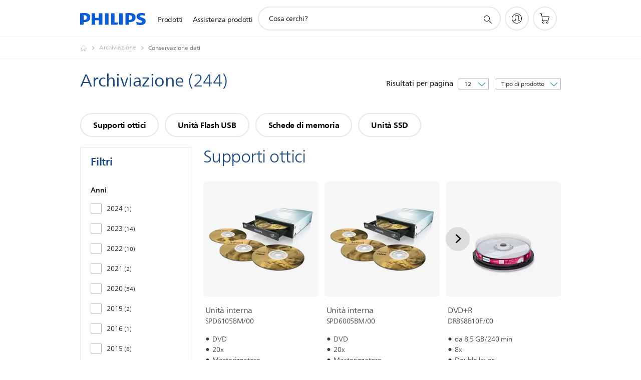

--- FILE ---
content_type: text/html;charset=utf-8
request_url: https://www.philips.it/c-m-so/archiviazione/all
body_size: 78677
content:
<!DOCTYPE HTML><html lang="it-it" dir="ltr" class="no-js non-ie" xmlns:wb="http://open.weibo.com/wb"> <head> <meta charset="utf-8"> <meta name="viewport" content="width=device-width, initial-scale=1"> <script>LUX=function(){function n(){return Date.now?Date.now():+new Date}var r,t=n(),a=window.performance||{},e=a.timing||{activationStart:0,navigationStart:(null===(r=window.LUX)||void 0===r?void 0:r.ns)||t};function i(){return a.now?(r=a.now(),Math.floor(r)):n()-e.navigationStart;var r}(LUX=window.LUX||{}).ac=[],LUX.addData=function(n,r){return LUX.cmd(["addData",n,r])},LUX.cmd=function(n){return LUX.ac.push(n)},LUX.getDebug=function(){return[[t,0,[]]]},LUX.init=function(){return LUX.cmd(["init"])},LUX.mark=function(){for(var n=[],r=0;r<arguments.length;r++)n[r]=arguments[r];if(a.mark)return a.mark.apply(a,n);var t=n[0],e=n[1]||{};void 0===e.startTime&&(e.startTime=i());LUX.cmd(["mark",t,e])},LUX.markLoadTime=function(){return LUX.cmd(["markLoadTime",i()])},LUX.measure=function(){for(var n=[],r=0;r<arguments.length;r++)n[r]=arguments[r];if(a.measure)return a.measure.apply(a,n);var t,e=n[0],o=n[1],u=n[2];t="object"==typeof o?n[1]:{start:o,end:u};t.duration||t.end||(t.end=i());LUX.cmd(["measure",e,t])},LUX.send=function(){return LUX.cmd(["send"])},LUX.ns=t;var o=LUX;return window.LUX_ae=[],window.addEventListener("error",(function(n){window.LUX_ae.push(n)})),o}();</script> <script>!function(){var e=document.cookie.split("; ").find(function(e){return e.startsWith("notice_gdpr_prefs=")});if(e){var t=e.split("=")[1].split(/[,:\s]+/);t.includes("1")&&((n=document.createElement("script")).src="https://cdn.speedcurve.com/js/lux.js?id=33353111",n.async=!0,n.crossOrigin="anonymous",document.head.appendChild(n))}}();</script> <script>LUX.label="Decision";</script> <link rel="preconnect" href="https://www.googletagmanager.com"> <link rel="preconnect" href="https://images.philips.com"> <link rel="preconnect" href="https://consent.trustarc.com/"> <link rel="preconnect" href="https://philipselectronicsne.tt.omtrdc.net" crossorigin="use-credentials"> <link rel="preconnect" href="https://www.googleoptimize.com"> <link rel="preload" href="/c-etc/philips/clientlibs/foundation-base/clientlibs-css-rb2014/fonts/neuefrutigerworld-1.20.0-w02/NeueFrutigerWorldW02-Book.woff2" as="font" type="font/woff2" media="(min-width:701px)" crossorigin> <link rel="preload" href="/c-etc/philips/clientlibs/foundation-base/clientlibs-css-rb2014/fonts/neuefrutigerworld-1.20.0-w02/NeueFrutigerWorldW02-Bold.woff2" as="font" type="font/woff2" media="(min-width:701px)" crossorigin> <link rel="preload" href="/c-etc/philips/clientlibs/foundation-base/clientlibs-css-rb2014/fonts/neuefrutigerworld-1.20.0-w02/NeueFrutigerWorldW02-Light.woff2" as="font" type="font/woff2" media="(min-width:701px)" crossorigin> <link rel="preload" href="/c-etc/philips/clientlibs/foundation-base/clientlibs-css-rb2014/fonts/philips-global-icon-font/philips-global-icon-font-v2.8.woff2" as="font" type="font/woff2" crossorigin> <link rel="preload" href="/c-etc/philips/clientlibs/foundation-base/clientlibs-css-rb2014/fonts/philips-global-icon-font/philips-global-icon-font-32-v2.8.woff2" as="font" type="font/woff2" crossorigin> <script> window.dtm=window.dtm || {};
dtm.dnt=false; </script> <title>Confronta il nostro Archiviazione | Philips </title> <meta name="description" content="Scopri Philips archiviazione. Scopri perché questi archiviazione sono perfetti per le tue esigenze. Confronta, leggi le recensioni e ordina online.
"> <meta name="keywords" content=""> <meta name="PHILIPS.CONTEXT.LOCALE" content="it_it"> <meta name="PHILIPS.CONTEXT.CM.ENABLE" content="true"><meta name="PS_CARDTYPE" content="generic"> <meta name="PS_CONTENTTYPE_KEY" content="support"> <meta name="PS_CONTENTTYPE" content="Supporto"> <meta name="PS_FILTER_CONTENTTYPE" content="Supporto"> <meta name="PS_CONTENTGROUP" content="Supporto"> <meta name="PS_TITLE" content="Confronta il nostro Archiviazione | Philips 
"> <meta name="PS_SUBTITLE" content=""> <meta name="PS_BODYTEXT" content="Scopri Philips archiviazione. Scopri perché questi archiviazione sono perfetti per le tue esigenze. Confronta, leggi le recensioni e ordina online.
"> <meta name="PS_IMAGE" content="https://images.philips.com/is/image/philipsconsumer/7757abdb818c48a5aadfa77c015dc716?$pnglarge$"> <meta name="PS_DATE" content="2018-02-16T15:08:20.595+01:00"> <meta name="PHILIPS.METRICS.DIVISION" content="CP"> <meta name="PHILIPS.METRICS.SECTION" content="main"> <meta name="PHILIPS.METRICS.COUNTRY" content="it"> <meta name="PHILIPS.METRICS.LANGUAGE" content="it"> <meta name="PHILIPS.METRICS.CATALOGTYPE" content="consumer"> <meta name="PHILIPS.METRICS.PRODUCTGROUP" content="sound_and_vision"> <meta name="PHILIPS.METRICS.PRODUCTCATEGORY" content="data_storage"> <meta property="og:title" content="Conservazione dati"> <meta property="og:description" content="Scopri Philips. Scopri perché questi Archiviazione sono perfetti per le tue esigenze. Confronta, leggi le recensioni e ordina online."> <meta property="og:type" content="article"> <meta property="og:url" content="https://www.philips.it/c-m-so/archiviazione/all"> <meta property="og:site_name" content="Philips"> <script> window.philips = window.philips || {};



philips.context = {
    sector: 'CP',
    isAuthorMode: 'false',
    
    locale: {
        country: 'it',
        language: 'it',
        currency: 'EUR',
        code: 'it_IT'
    },
    productCatalog: {
        catalogType: 'consumer',
        productGroup: 'sound_and_vision',
        productCategory: 'data_storage',
        productSubCategory: ''
    },
    productCatalogId:
    {
        groupId: 'SOUND_AND_VISION_GR',
        categoryId: 'DATA_STORAGE_CA',
        subcategoryId: '',
    },
    page: {
        section: 'main',
        pageName: 'data_storage:decision:all_products',
        pageType: 'decision',
        trackingGroup: 'D2C-WEB-UPF-Decision',
    },
    url: {
        repositoryPath: '/content/B2C/it_IT/marketing-catalog/so/archiviazione/decision',
        
    }
}; </script> <script src="/a1l4rgpa1fx2crzaqh/s3ns3t0g4k288vipw56.js"></script> <script src="/a1l4rgpa1fx2crzaqh/t1l6vgru59xvprnlz0ll.js" defer></script> <link rel="canonical" href="https://www.philips.it/c-m-so/archiviazione/latest"/> <link rel="apple-touch-icon" href="/c-etc/philips/clientlibs/foundation-base/clientlibs-css/img/favicon/favicon-hd.png"> <link rel="icon" type="image/svg+xml" href="/c-etc/philips/clientlibs/foundation-base/clientlibs-css/img/favicon/favicon.svg"> <link rel="icon" type="image/png" href="/c-etc/philips/clientlibs/foundation-base/clientlibs-css/img/favicon/favicon-192x192.png" sizes="192x192"> <link rel="icon" type="image/png" href="/c-etc/philips/clientlibs/foundation-base/clientlibs-css/img/favicon/favicon-96x96.png" sizes="96x96"> <link rel="icon" type="image/png" href="/c-etc/philips/clientlibs/foundation-base/clientlibs-css/img/favicon/favicon-32x32.png" sizes="32x32"> <link rel="icon" type="image/png" href="/c-etc/philips/clientlibs/foundation-base/clientlibs-css/img/favicon/favicon-16x16.png" sizes="16x16"> <meta name="msapplication-TileColor" content="#ffffff"> <meta name="msapplication-TileImage" content="/etc/philips/clientlibs/foundation-base/clientlibs-css/img/favicon/favicon-hd.png"> <script type="text/javascript"> (function(){(function(l,u,C){var O=[],P=[],f={_version:"3.6.0",_config:{classPrefix:"test-",enableClasses:!0,enableJSClass:!0,usePrefixes:!0},_q:[],on:function(e,t){var n=this;setTimeout(function(){t(n[e])},0)},addTest:function(e,t,n){P.push({name:e,fn:t,options:n})},addAsyncTest:function(e){P.push({name:null,fn:e})}},s=function(){};s.prototype=f,s=new s,s.addTest("svg",!!u.createElementNS&&!!u.createElementNS("http://www.w3.org/2000/svg","svg").createSVGRect),s.addTest("localstorage",function(){var e="modernizr";try{return localStorage.setItem(e,e),localStorage.removeItem(e),!0}catch{return!1}});var w=f._config.usePrefixes?" -webkit- -moz- -o- -ms- ".split(" "):["",""];f._prefixes=w;function v(e,t){return typeof e===t}function F(){var e,t,n,r,i,a,o;for(var p in P)if(P.hasOwnProperty(p)){if(e=[],t=P[p],t.name&&(e.push(t.name.toLowerCase()),t.options&&t.options.aliases&&t.options.aliases.length))for(n=0;n<t.options.aliases.length;n++)e.push(t.options.aliases[n].toLowerCase());for(r=v(t.fn,"function")?t.fn():t.fn,i=0;i<e.length;i++)a=e[i],o=a.split("."),o.length===1?s[o[0]]=r:(s[o[0]]&&!(s[o[0]]instanceof Boolean)&&(s[o[0]]=new Boolean(s[o[0]])),s[o[0]][o[1]]=r),O.push((r?"":"no-")+o.join("-"))}}var g=u.documentElement,_=g.nodeName.toLowerCase()==="svg";function A(e){var t=g.className,n=s._config.classPrefix||"";if(_&&(t=t.baseVal),s._config.enableJSClass){var r=new RegExp("(^|\\s)"+n+"no-js(\\s|$)");t=t.replace(r,"$1"+n+"js$2")}s._config.enableClasses&&(t+=" "+n+e.join(" "+n),_?g.className.baseVal=t:g.className=t)}var j="Moz O ms Webkit",L=f._config.usePrefixes?j.toLowerCase().split(" "):[];f._domPrefixes=L;var T;(function(){var e={}.hasOwnProperty;!v(e,"undefined")&&!v(e.call,"undefined")?T=function(t,n){return e.call(t,n)}:T=function(t,n){return n in t&&v(t.constructor.prototype[n],"undefined")}})(),f._l={},f.on=function(e,t){this._l[e]||(this._l[e]=[]),this._l[e].push(t),s.hasOwnProperty(e)&&setTimeout(function(){s._trigger(e,s[e])},0)},f._trigger=function(e,t){if(this._l[e]){var n=this._l[e];setTimeout(function(){var r,i;for(r=0;r<n.length;r++)i=n[r],i(t)},0),delete this._l[e]}};function q(e,t){if(typeof e=="object")for(var n in e)T(e,n)&&q(n,e[n]);else{e=e.toLowerCase();var r=e.split("."),i=s[r[0]];if(r.length==2&&(i=i[r[1]]),typeof i<"u")return s;t=typeof t=="function"?t():t,r.length==1?s[r[0]]=t:(s[r[0]]&&!(s[r[0]]instanceof Boolean)&&(s[r[0]]=new Boolean(s[r[0]])),s[r[0]][r[1]]=t),A([(t&&t!=!1?"":"no-")+r.join("-")]),s._trigger(e,t)}return s}s._q.push(function(){f.addTest=q});function y(){return typeof u.createElement!="function"?u.createElement(arguments[0]):_?u.createElementNS.call(u,"http://www.w3.org/2000/svg",arguments[0]):u.createElement.apply(u,arguments)}s.addTest("canvas",function(){var e=y("canvas");return!!(e.getContext&&e.getContext("2d"))});var k="CSS"in l&&"supports"in l.CSS,G="supportsCSS"in l;s.addTest("supports",k||G);function J(){var e=u.body;return e||(e=y(_?"svg":"body"),e.fake=!0),e}function z(e,t,n,r){var i="modernizr",a,o,p,c,m=y("div"),d=J();if(parseInt(n,10))for(;n--;)p=y("div"),p.id=r?r[n]:i+(n+1),m.appendChild(p);return a=y("style"),a.type="text/css",a.id="s"+i,(d.fake?d:m).appendChild(a),d.appendChild(m),a.styleSheet?a.styleSheet.cssText=e:a.appendChild(u.createTextNode(e)),m.id=i,d.fake&&(d.style.background="",d.style.overflow="hidden",c=g.style.overflow,g.style.overflow="hidden",g.appendChild(d)),o=t(m,e),d.fake?(d.parentNode.removeChild(d),g.style.overflow=c,g.offsetHeight):m.parentNode.removeChild(m),!!o}var V=function(){var e=l.matchMedia||l.msMatchMedia;return e?function(t){var n=e(t);return n&&n.matches||!1}:function(t){var n=!1;return z("@media "+t+" { #modernizr { position: absolute; } }",function(r){n=(l.getComputedStyle?l.getComputedStyle(r,null):r.currentStyle).position=="absolute"}),n}}();f.mq=V;var X=f.testStyles=z;s.addTest("touchevents",function(){return!!("ontouchstart"in l||l.DocumentTouch&&u instanceof DocumentTouch)});var R=f._config.usePrefixes?j.split(" "):[];f._cssomPrefixes=R;function W(e,t){return!!~(""+e).indexOf(t)}function B(e){return e.replace(/([a-z])-([a-z])/g,function(t,n,r){return n+r.toUpperCase()}).replace(/^-/,"")}var N=function(e){var t=w.length,n=l.CSSRule,r;if(typeof n>"u")return C;if(!e)return!1;if(e=e.replace(/^@/,""),r=e.replace(/-/g,"_").toUpperCase()+"_RULE",r in n)return"@"+e;for(var i=0;i<t;i++){var a=w[i],o=a.toUpperCase()+"_"+r;if(o in n)return"@-"+a.toLowerCase()+"-"+e}return!1};f.atRule=N;function H(e,t){return function(){return e.apply(t,arguments)}}function Z(e,t,n){var r;for(var i in e)if(e[i]in t)return n===!1?e[i]:(r=t[e[i]],v(r,"function")?H(r,n||t):r);return!1}var I={elem:y("modernizr")};s._q.push(function(){delete I.elem});var h={style:I.elem.style};s._q.unshift(function(){delete h.style});function U(e){return e.replace(/([A-Z])/g,function(t,n){return"-"+n.toLowerCase()}).replace(/^ms-/,"-ms-")}function K(e,t,n){var r;if("getComputedStyle"in l){r=getComputedStyle.call(l,e,t);var i=l.console;if(r!==null)n&&(r=r.getPropertyValue(n));else if(i){var a=i.error?"error":"log";i[a].call(i,"getComputedStyle returning null, its possible modernizr test results are inaccurate")}}else r=!t&&e.currentStyle&&e.currentStyle[n];return r}function Q(e,t){var n=e.length;if("CSS"in l&&"supports"in l.CSS){for(;n--;)if(l.CSS.supports(U(e[n]),t))return!0;return!1}else if("CSSSupportsRule"in l){for(var r=[];n--;)r.push("("+U(e[n])+":"+t+")");return r=r.join(" or "),z("@supports ("+r+") { #modernizr { position: absolute; } }",function(i){return K(i,null,"position")=="absolute"})}return C}function D(e,t,n,r){if(r=v(r,"undefined")?!1:r,!v(n,"undefined")){var i=Q(e,n);if(!v(i,"undefined"))return i}for(var a,o,p,c,m,d=["modernizr","tspan","samp"];!h.style&&d.length;)a=!0,h.modElem=y(d.shift()),h.style=h.modElem.style;function E(){a&&(delete h.style,delete h.modElem)}for(p=e.length,o=0;o<p;o++)if(c=e[o],m=h.style[c],W(c,"-")&&(c=B(c)),h.style[c]!==C)if(!r&&!v(n,"undefined")){try{h.style[c]=n}catch{}if(h.style[c]!=m)return E(),t=="pfx"?c:!0}else return E(),t=="pfx"?c:!0;return E(),!1}var Y=f.testProp=function(e,t,n){return D([e],C,t,n)};function x(e,t,n,r,i){var a=e.charAt(0).toUpperCase()+e.slice(1),o=(e+" "+R.join(a+" ")+a).split(" ");return v(t,"string")||v(t,"undefined")?D(o,t,r,i):(o=(e+" "+L.join(a+" ")+a).split(" "),Z(o,t,n))}f.testAllProps=x;function S(e,t,n){return x(e,C,C,t,n)}f.testAllProps=S,s.addTest("flexbox",S("flexBasis","1px",!0)),s.addTest("csstransforms",function(){return navigator.userAgent.indexOf("Android 2.")===-1&&S("transform","scale(1)",!0)}),s.addTest("csstransforms3d",function(){return!!S("perspective","1px",!0)}),s.addTest("csstransitions",S("transition","all",!0)),s.addTest("appearance",S("appearance"));var b=f.prefixed=function(e,t,n){return e.indexOf("@")===0?N(e):(e.indexOf("-")!=-1&&(e=B(e)),t?x(e,t,n):x(e,"pfx"))};s.addTest("fullscreen",!!(b("exitFullscreen",u,!1)||b("cancelFullScreen",u,!1))),s.addTest("objectfit",!!b("objectFit"),{aliases:["object-fit"]}),F(),A(O),delete f.addTest,delete f.addAsyncTest;for(var M=0;M<s._q.length;M++)s._q[M]();l.Modernizr=s})(window,document),window.Modernizr.addTest("correctvh",function(){return!navigator.userAgent.match(/(iPad|iPhone);.*CPU.*OS (6|7)_\d/i)}),window.Modernizr.addTest("touch",function(){return window.Modernizr.touchevents}),window.Modernizr.addTest("ipad",function(){return!!navigator.userAgent.match(/iPad/i)}),window.Modernizr.addTest("iphone",function(){return!!navigator.userAgent.match(/iPhone/i)}),window.Modernizr.addTest("ipod",function(){return!!navigator.userAgent.match(/iPod/i)}),window.Modernizr.addTest("ios",function(){return window.Modernizr.ipad||window.Modernizr.ipod||window.Modernizr.iphone}),function(){var l=document.documentElement,u="no-js";window.Modernizr._config.classPrefix&&l.className.indexOf(u)>-1&&(l.className=l.className.replace(u,window.Modernizr._config.classPrefix+"js"))}(),function(){window.sessionStorage&&window.sessionStorage.getItem("philips.hideRecallBanner")==="true"&&document.documentElement.classList.add("pv-hrb")}()})(); </script><link rel="stylesheet" href="/c-etc/designs/b2c-group-blue-dark/clientlibs.260119.css" type="text/css"> <script type="application/json" class="pv-d2c-search__translations"> {"translations":{"d2c-search.more-tab":"Assistenza e altro","d2c-search.versuni-lp-card-vacuum-link":"https://www.home-appliances.philips/it/it/u/floor-care-vacuums-mops","d2c-search.search-empty":"Cancella ricerca","d2c-search.sort-by-date-asc":"Data (crescente)","d2c-search.popular-support-topics-title":"Argomenti di supporto","d2c-search.filter-rating-value":"A partire da {0}","d2c-search.help-banner-title":"Trova prodotti per il settore sanitario e assistenza","d2c-search.suggested-results":"Risultati suggeriti","TBD":"Disponibile","d2c-search.versuni-lp-card-climate-link":"https://www.home-appliances.philips/it/it/u/climate-care","d2c-search.filter-range-max":"Max","d2c-search.versuni-lp-card-kitchen-link":"https://www.home-appliances.philips/it/it/u/kitchen-appliances","d2c-search.versuni-lp-card-home-link":"https://www.home.id/it-IT/support","d2c-search.sort-by-date-desc":"Data (decrescente)\n","d2c-search.no-result-for-search":"Siamo spiacenti. Nessun risultato trovato. ","d2c-search.nmore":"Di più","d2c-search.add-to-cart-btn":"Aggiungi al carrello","d2c-search.search-results-for":"Cerca risultati per","d2c-search.versuni-lp-card-pet-title":"Cura degli animali domestici","d2c-search.versuni-lp-title":"Sembra che tu stia cercando prodotti per la casa","d2c-search.overall-rating":"Valutazione generale","d2c-search.bundle-discount-label":"Sconto sul pacchetto","d2c-search.recently-viewed-title":"Articoli visualizzati di recente","d2c-search.filter-rating-title":"Valutazione dei clienti","d2c-search.versuni-lp-card-coffee-link":"https://www.home-appliances.philips/it/it/u/coffee-machines","d2c-search.submit-search-box":"Avvia ricerca","d2c-search.sort-by-size-asc":"Dimensioni (crescente)\n","d2c-search.filters-title":"Filtri","d2c-search.sort-by-alphabetical-desc":"Alfabetico (decrescente)\n","d2c-search.versuni-lp-card-garden-link":"https://www.home-appliances.philips/it/it/u/garden-care","d2c-search.versuni-lp-card-home-title":"Assistenza e supporto prodotto","d2c-search.sort-by-relevance":"Pertinenza","d2c-search.filter-price-title":"Prezzo","d2c-search.help-banner-desc":"Ecografi, monitor, imaging e altro ancora","d2c-search.sort-by-newest":"I più recenti","d2c-search.versuni-lp-card-kitchen-title":"Elettrodomestici da cucina","d2c-search.popular-categories-title":"Categorie popolari","d2c-search.clear":"Cancella","d2c-search.help-suggestions-title":"Suggerimenti","d2c-search.products-tab":"Prodotti","d2c-search.versuni-lp-card-climate-title":"Qualità dell’aria","d2c-search-added-to-cart-btn":"Aggiunto al carrello","d2c-search.refurbishment-label":"Ricondizionamento","d2c-search.sort-by-size-desc":"Dimensioni (decrescente)\n","d2c-search.search-box-sitewide":"Intero sito\n","d2c-search.filter-apply-all":"Applica filtri","d2c-search.what-look-for":"Cosa cerchi?","d2c-search.sort-by-price-high-to-low":"Prezzo (massimo)","d2c-search.try-different-search":"Prova un'altra ricerca.","d2c-search.notify-me-btn":"Avvisami","d2c-search.versuni-lp-card-vacuum-title":"Aspirapolvere e moci per pavimenti","d2c-search.versuni-lp-card-coffee-title":"Macchine da caffè","d2c-search.filter-price-range":"Prezzo {0} - {1}","d2c-search.sort-by-alphabetical-asc":"Alfabetico (crescente)\n","d2c-search.versuni-lp-card-ironing-link":"https://www.home-appliances.philips/it/it/u/garment-care-ironing","d2c-search.versuni-lp-card-ironing-title":"Cura dei tessuti e stiratura","d2c-search.sort-by-rating":"Voto","d2c-search.help-banner-cta-text":"Visita il sito Web Philips.com/healthcare","d2c-search.search-box-label":"Ricerca sul sito","d2c-search.filter-range-min":"Min","d2c-search.filter-availability-in-stock":"Disponibile","d2c-search.versuni-lp-card-pet-link":"https://www.home-appliances.philips/it/it/u/pet-care","d2c-search.versuni-lp-card-garden-title":"Cura del giardino","d2c-search.versuni-lp-description":"Abbiamo trasferito i nostri prodotti per la casa in una nuova sede! Stai cercando uno di questi?","d2c-search.filter-availability-title":"Disponibilità","d2c-search.help-suggestions-1":"Assicurati di aver digitato correttamente tutte le parole.","d2c-search.help-suggestions-3":"Cerca il nome del prodotto (ad es. Airfryer, Sonicare).","d2c-search.help-suggestions-2":"Cerca il numero del prodotto (ad es. HD9240/90, L2BO/00).","d2c-search.added-to-cart-btn":"Aggiunto al carrello","d2c-search.help-suggestions-4":"Prova con parole chiave differenti.","d2c-search.filter-clear-all":"Cancella filtri","d2c-search.sort-by-price-low-to-high":"Prezzo (minimo)"}} </script></head> <body class="decisionpage " style=" " data-country="IT" data-language="it" data-locale="it_IT"> <!--<noindex>--> <!-- HEADER SECTION START --> <div class="genericheaderpage basepage page"><div class="header n02v3-header-a n02v3-header component-base"> <header class="p-n02v3 p-layout-row p-n02v3__hamburger--close
     
     
    default pv-padding-block-end--m
     
     p-n02v3__contextual 
     
     p-n02v3__shop 
    p-n02v3__usp-banner--active 
    p-n02v3--b2c
    p-n02v3--show-search-field
    
     "
        data-n25="false"
        data-n25-mobile="false"
        data-flyout-links="{&quot;howToRegister&quot;:&quot;https://www.philips.it/myphilips/register-your-product&quot;,&quot;myProducts&quot;:&quot;/myphilips#/my-products&quot;,&quot;registerProduct&quot;:&quot;/myphilips#/register-new-product/search&quot;,&quot;myDashboard&quot;:&quot;/myphilips#/my-home&quot;,&quot;login&quot;:&quot;/myphilips&quot;,&quot;myAccount&quot;:&quot;https://www.philips.it/myphilips/register-product#tab\u003duser&quot;,&quot;signUp&quot;:&quot;https://www.philips.it/myphilips/login#tab\u003dsign-up&quot;}"
        data-is-fixed-height="true"
        data-is-stock-indicator = "inherit"
        data-stock-market=""
        data-stock-indicator-api = "https://tools.eurolandir.com/tools/pricefeed/xmlirmultiiso5.aspx?companyid=2522"
        data-shop-site=""> <div class="p-n02v3__top-banner" data-shop-error-message="A causa di una manutenzione programmata, al momento non è possibile effettuare acquisti. Riprovare tra qualche ora.
"> <div class="geodetectionbar tc53-geo-detection-bar"> <div class="p-tc53-geo-detection-bar" data-current-page-path='/content/B2C/it_IT/marketing-catalog/so/archiviazione/decision'> <script type="text/x-handlebars-template" data-template="tc53-geo-detection-bar-template"> <div class="p-notification-bar p-navigation" > <span class="p-text p-direction-ltr"> <label class="p-label" >This page is also available in</label> <a  data-track-type="track-conversion" data-track-name="interaction"  data-track-description="link:geo_detection" class="p-anchor-geobar" href="{{url}}">{{urlLinkName}}</a> </span> <button class="p-close p-square p-inverted p-icon-close p-small" aria-label="Chiudi"></button> </div> </script> </div> </div> <div class="p-n02v3__usp-banner-wrapper  p-hidden p-n02v3__usp-banner-wrapper--xs-s-hidden"> <ul class="p-n02v3__usp-banner p-layout-inner p-cell-gutter
                                                 p-n02v3__usp-banner--col4"> <li class="p-n02v3__usp-banner-item"> <div class="gc23v2-1 gc23v2-icon component-base"> <div class="p-gc23v2-icon  
         p-icon-with-text
		
		
         p-row-gutter  "> <!--googleoff: anchor--> <a class="" data-track-type="track-conversion" data-track-name="interaction" data-track-compid="gc23v2" data-track-description="usp_bar_klarna" href="https://www.philips.it/c-w/promozioni/klarna-promotion.html" target="_blank" title="(Si apre in una nuova finestra)" rel="noopener noreferrer" aria-label=""> <i class="p-icon-coins"
							aria-label="foundation-base.gc23.p-icon-coins"></i> <div class="p-gc23v2-icon-text"> <p>Paga con Klarna&nbsp;</p> <i class="p-icon-external-link"></i> </div> </a> <!--googleon: anchor--> </div> </div> </li> <li class="p-n02v3__usp-banner-item"> <div class="gc23v2-2 gc23v2-icon component-base"> <div class="p-gc23v2-icon  
         p-icon-with-text
		
		
         p-row-gutter  "> <!--googleoff: anchor--> <a class="" data-track-type="track-conversion" data-track-name="interaction" data-track-compid="gc23v2" data-track-description="icon:philips_member" href="https://www.philips.it/c-e/member" target="_self" title="(si apre nella stessa finestra)" rel="" aria-label=""> <i class="p-icon-envelope"
							aria-label="icona della busta"></i> <div class="p-gc23v2-icon-text"> <p>Registrati e ricevi 10 € di sconto</p> </div> </a> <!--googleon: anchor--> </div> </div> </li> <li class="p-n02v3__usp-banner-item"> <div class="gc23v2-3 gc23v2-icon component-base"> <div class="p-gc23v2-icon  
         p-icon-with-text
		
		
         p-row-gutter  "> <!--googleoff: anchor--> <a class="" data-track-type="track-conversion" data-track-name="interaction" data-track-compid="gc23v2" data-track-description="icon:delivery" href="https://www.philips.it/c-w/support-home/online-store-faq.html#slide_delivery_faq" target="_self" title="(si apre nella stessa finestra)" rel="" aria-label=""> <i class="p-icon-transport-truck"
							aria-label="icona di trasporto-camion"></i> <div class="p-gc23v2-icon-text"> <p>Consegna gratuita a partire da 40 €</p> </div> </a> <!--googleon: anchor--> </div> </div> </li> <li class="p-n02v3__usp-banner-item"> <div class="gc23v2-4 gc23v2-icon component-base"> <div class="p-gc23v2-icon  
         p-icon-with-text
		
		
         p-row-gutter  "> <!--googleoff: anchor--> <a class="" data-track-type="track-conversion" data-track-name="interaction" data-track-compid="gc23v2" data-track-description="icon:return" href="https://www.philips.it/c-w/support-home/online-store-faq#slide_returns" target="_self" title="(si apre nella stessa finestra)" rel="" aria-label=""> <i class="p-icon-returns"
							aria-label="foundation-base.gc23.p-icon-returns"></i> <div class="p-gc23v2-icon-text"> <p>30 giorni di reso gratuiti</p> </div> </a> <!--googleon: anchor--> </div> </div> </li> </ul> </div> </div> <div class="p-n02v3__inner"> <div class="p-layout-inner"> <div class="p-n02v3__shape"> <a href='https://www.philips.it/' title="Homepage" class="p-n02v3__shapelink"> <div class="p-n02v3__shape-wrapper"> <svg width="131" height="24" viewBox="0 0 131 24" fill="none" xmlns="http://www.w3.org/2000/svg"> <path d="M44.4019 0.480751V23.5192H37.3709V14.4601H30.0545V23.5192H23.0235V0.480751H30.0545V9.63756H37.3709V0.480751H44.4019ZM68.8676 18.892V0.480751H61.8366V23.5192H74.5465L75.6056 18.892H68.8601H68.8676ZM56.6385 0.480751H49.6075V23.5192H56.6385V0.480751ZM85.1455 0.480751H78.1145V23.5192H85.1455V0.480751ZM119.82 6.36244C119.82 5.10798 121.074 4.52958 123.095 4.52958C125.311 4.52958 127.715 5.01033 129.36 5.68639L128.781 0.676056C126.948 0.292958 125.311 0 122.329 0C116.65 0 112.789 2.2385 112.789 6.94085C112.789 15.0385 123.771 13.4009 123.771 17.1568C123.771 18.5991 122.712 19.3728 120.113 19.3728C117.799 19.3728 114.238 18.5991 112.12 17.5399L112.894 22.8432C115.012 23.6169 117.904 24 120.218 24C126.092 24 130.907 22.0695 130.907 16.2854C130.907 8.5784 119.827 10.0207 119.827 6.35493L119.82 6.36244ZM110.67 8.77371C110.67 14.6554 106.524 18.0282 99.9812 18.0282H97.4798V23.5192H90.4488V0.480751C92.8601 0.187794 96.2254 0 99.0197 0C106.246 0 110.678 2.31361 110.678 8.77371H110.67ZM103.737 8.87136C103.737 5.97934 102.1 4.34178 98.6291 4.34178C98.2685 4.34178 97.8854 4.34178 97.4723 4.36432V13.8817H98.6291C102.287 13.8817 103.737 11.861 103.737 8.87136ZM20.2291 8.77371C20.2291 14.6554 16.0901 18.0282 9.53991 18.0282H7.0385V23.5192H0V0.480751C2.41127 0.187794 5.77653 0 8.57089 0C15.7972 0 20.2216 2.31361 20.2216 8.77371H20.2291ZM13.2883 8.87136C13.2883 5.97934 11.6507 4.34178 8.18779 4.34178C7.82723 4.34178 7.44413 4.34178 7.03099 4.36432V13.8817H8.18779C11.846 13.8817 13.2883 11.861 13.2883 8.87136Z" fill="#0B5ED7"/> </svg> </div> </a> </div> </div> <nav class="p-n02v3__menu"> <div class="p-n02v3__mobiletopbg" aria-hidden="true"></div> <div class="p-n02v3__mobilebottombg" aria-hidden="true"></div> <div class="p-n02v3__m1bg"> <div class="p-n02v3__mwrap"> <div class="p-n02v3__m1title"></div> <ul class="p-n02v3__m1"> <li class="p-n02v3__mli p-n02v3__products p-m-1
                                
                                "> <a href="#" class="p-n02v3__mlink" data-track-type="track-nav-nena" data-track-compid="n02v3" data-track-navid="header" data-track-navdest="consumer:prodotti"> <span class="p-n02v3__m1item pv-heading pv-body--s pv-bold">Prodotti</span> </a> <div class="p-n02v3__m2bg p-n02v3__miconbg p-n02v3__m2bg--products p-n02v3__mbg--hidden
                                    p-n02v3__contextual--mgbg"> <div class="p-n02v3__mwrap"> <div class="p-n02v3__mtitle"> <div class="p-n02v3__mback">Menu principale</div> <div class="p-n02v3__listtitle "> <div class="p-n02v3__mclose"><button class="p-icon-close" arial-label="Menu principale" ></button></div> <div class="pv-heading pv-body--m pv-bold">Prodotti</div> </div> </div> <ul class="p-n02v3__m2 p-n02v3__micon"> <li class="p-n02v3__mli p-m-1-1 p-n02v3__group
                                                        "> <a href="#" class="p-n02v3__mlink" data-track-type="track-nav-nena" data-track-compid="n02v3" data-track-navid="header" data-track-navdest="consumer:prodotti:cura_personale"> <span class="p-icon-personalcare--32 p-n02v3__m2icon"></span> <span class="pv-heading pv-body--s pv-bold p-n02v3__m2text">Cura personale</span> </a> <div class="p-n02v3__m3bg p-n02v3__mflyout p-n02v3__mbg--hidden
                                                            " data-bg-level="3"> <div class="p-n02v3__mwrap"> <div class="p-n02v3__mtitle p-n02v3__t--col14"> <div class="p-n02v3__mback">Menu principale</div> <div class="p-n02v3__listtitle "> <div class="p-n02v3__mclose"><button class="p-icon-close"
                                                                                                        arial-label="Menu principale"></button></div> <div class="pv-heading pv-body--m pv-bold">Cura personale</div> </div> </div> <ul class="p-n02v3__m3 p-n02v3__m--col14"> <li class="p-n02v3__mli p-n02v3__mli--subgroup p-m-1-1-1
                    "> <a href='#' class="p-n02v3__mlink"><span class="pv-heading pv-body--s">Per uomo</span></a> <div class="p-n02v3__m4bg
                        " data-bg-level="4"> <div class="p-n02v3__mwrap"> <div class="p-n02v3__mtitle p-n02v3__t--col34"> <div class="p-n02v3__mback">Cura personale</div> <div class="p-n02v3__listtitle "> <div class="p-n02v3__mclose"><button class="p-icon-close"
                                                                       arial-label="Indietro"></button></div> <div class="pv-heading pv-body--m pv-bold">Per uomo</div> </div> </div> <ul class="p-n02v3__m4
            p-n02v3__m--col24
            "> <li class="p-n02v3__mli p-n02v3__mli--cat p-m-1-1-1-1
             "> <a target="" href='https://www.philips.it/c-e/pe/mens-grooming-welcome.html' class="p-n02v3__mlink p-n02v3__mlink--no-childs" data-track-type="track-nav-nena" data-track-compid="n02v3" data-track-navid="header" data-track-navdest="consumer:prodotti:pe:cura_personale:per_uomo:mens-shaving-and-trimming-find-the-solution-thats-right-for-you"> <span class="pv-heading pv-body--s"> Rasatura e rifinitura uomo - cerca la soluzione che fa per te </span> </a> </li> <li class="p-n02v3__mli p-n02v3__mli--cat p-m-1-1-1-2
             "> <a target="" href='https://www.philips.it/c-m-pe/rasoi-per-il-viso' class="p-n02v3__mlink p-n02v3__mlink--no-childs" data-track-type="track-nav-nena" data-track-compid="n02v3" data-track-navid="header" data-track-navdest="consumer:prodotti:pe:cura_personale:per_uomo:rasatura"> <span class="pv-heading pv-body--s"> Rasatura </span> </a> </li> <li class="p-n02v3__mli p-n02v3__mli--cat p-m-1-1-1-3
             "> <a target="" href='https://www.philips.it/c-m-pe/oneblade-rade-regola-e-rifinisce' class="p-n02v3__mlink p-n02v3__mlink--no-childs" data-track-type="track-nav-nena" data-track-compid="n02v3" data-track-navid="header" data-track-navdest="consumer:prodotti:pe:cura_personale:per_uomo:oneblade-nav"> <span class="pv-heading pv-body--s"> OneBlade: rade, regola e rifinisce </span> </a> </li> <li class="p-n02v3__mli p-n02v3__mli--cat p-m-1-1-1-4
             "> <a target="" href='https://www.philips.it/c-e/pe/oneblade-rade-regola-e-rifinisce/myoneblade.html' class="p-n02v3__mlink p-n02v3__mlink--no-childs" data-track-type="track-nav-nena" data-track-compid="n02v3" data-track-navid="header" data-track-navdest="consumer:prodotti:pe:cura_personale:per_uomo:abbonamenti-oneblade-nav"> <span class="pv-heading pv-body--s"> Abbonamenti OneBlade </span> </a> </li> <li class="p-n02v3__mli p-n02v3__mli--cat p-m-1-1-1-5
             "> <a target="" href='https://www.philips.it/c-m-pe/oneblade-rade-regola-e-rifinisce/oneblade-intimate' class="p-n02v3__mlink p-n02v3__mlink--no-childs" data-track-type="track-nav-nena" data-track-compid="n02v3" data-track-navid="header" data-track-navdest="consumer:prodotti:pe:cura_personale:per_uomo:oneblade-intimate-nav"> <span class="pv-heading pv-body--s"> OneBlade Intimate </span> </a> </li> <li class="p-n02v3__mli p-n02v3__mli--cat p-m-1-1-1-6
             "> <a target="" href='https://www.philips.it/c-m-pe/benvenuto-nav' class="p-n02v3__mlink p-n02v3__mlink--no-childs" data-track-type="track-nav-nena" data-track-compid="n02v3" data-track-navid="header" data-track-navdest="consumer:prodotti:pe:cura_personale:per_uomo:"> <span class="pv-heading pv-body--s"> PhilipsMen </span> </a> </li> <li class="p-n02v3__mli p-n02v3__mli--cat p-m-1-1-1-7
             "> <a target="" href='https://www.philips.it/c-m-pe/styling/regolabarbaca' class="p-n02v3__mlink p-n02v3__mlink--no-childs" data-track-type="track-nav-nena" data-track-compid="n02v3" data-track-navid="header" data-track-navdest="consumer:prodotti:pe:cura_personale:per_uomo:regolabarba"> <span class="pv-heading pv-body--s"> Regolabarba </span> </a> </li> <li class="p-n02v3__mli p-n02v3__mli--cat p-m-1-1-1-8
             "> <a target="" href='https://www.philips.it/c-m-pe/styling/multigroomer-per-la-cura-dalla-testa-ai-piedi' class="p-n02v3__mlink p-n02v3__mlink--no-childs" data-track-type="track-nav-nena" data-track-compid="n02v3" data-track-navid="header" data-track-navdest="consumer:prodotti:pe:cura_personale:per_uomo:multigroomer-nav"> <span class="pv-heading pv-body--s"> Multigroom </span> </a> </li> <li class="p-n02v3__mli p-n02v3__mli--cat p-m-1-1-1-9
             "> <a target="" href='https://www.philips.it/c-m-pe/capelli' class="p-n02v3__mlink p-n02v3__mlink--no-childs" data-track-type="track-nav-nena" data-track-compid="n02v3" data-track-navid="header" data-track-navdest="consumer:prodotti:pe:cura_personale:per_uomo:"> <span class="pv-heading pv-body--s"> Capelli </span> </a> </li> <li class="p-n02v3__mli p-n02v3__mli--cat p-m-1-1-1-10
             "> <a target="" href='https://www.philips.it/c-m-pe/corpo' class="p-n02v3__mlink p-n02v3__mlink--no-childs" data-track-type="track-nav-nena" data-track-compid="n02v3" data-track-navid="header" data-track-navdest="consumer:prodotti:pe:cura_personale:per_uomo:"> <span class="pv-heading pv-body--s"> Corpo </span> </a> </li> <li class="p-n02v3__mli p-n02v3__mli--cat p-m-1-1-1-11
             "> <a target="" href='https://www.philips.it/c-m-pe/styling/rifinitori-per-naso' class="p-n02v3__mlink p-n02v3__mlink--no-childs" data-track-type="track-nav-nena" data-track-compid="n02v3" data-track-navid="header" data-track-navdest="consumer:prodotti:pe:cura_personale:per_uomo:rifinitore-per-naso-e-dettagli"> <span class="pv-heading pv-body--s"> Rifinitore per naso e dettagli </span> </a> </li> <li class="p-n02v3__mli p-n02v3__mli--cat p-m-1-1-1-12
             "> <a target="" href='https://www.philips.it/c-e/pe/ultimi-articoli/consigli-per-la-cura-della-barba.html' class="p-n02v3__mlink p-n02v3__mlink--no-childs" data-track-type="track-nav-nena" data-track-compid="n02v3" data-track-navid="header" data-track-navdest="consumer:prodotti:pe:cura_personale:per_uomo:beard-care-tips-nav"> <span class="pv-heading pv-body--s"> Consigli per la cura della barba </span> </a> </li> <li class="p-n02v3__mli p-n02v3__mli--cat p-m-1-1-1-13
             "> <a target="" href='https://www.philips.it/c-m-ac/accessori-rasatura-e-grooming-maschile' class="p-n02v3__mlink p-n02v3__mlink--no-childs" data-track-type="track-nav-nena" data-track-compid="n02v3" data-track-navid="header" data-track-navdest="consumer:prodotti:pe:cura_personale:per_uomo:men-accessories-and-replacements-nav"> <span class="pv-heading pv-body--s"> Accessori e sostituzioni </span> </a> </li> <li class="p-n02v3__mli p-n02v3__mli--cat p-m-1-1-1-14
             "> <a target="" href='https://www.philips.it/c-m-pe/rasatura/latest' class="p-n02v3__mlink p-n02v3__mlink--no-childs" data-track-type="track-nav-nena" data-track-compid="n02v3" data-track-navid="header" data-track-navdest="consumer:prodotti:pe:cura_personale:per_uomo:tutti-i-prodotti-per-la-cura-dell-nav"> <span class="pv-heading pv-body--s"> Tutti i prodotti per la cura dell’uomo </span> </a> </li> </ul> </div> </div> </li> <li class="p-n02v3__mli p-n02v3__mli--subgroup p-m-1-1-2
                    "> <a href='#' class="p-n02v3__mlink"><span class="pv-heading pv-body--s">Per donna</span></a> <div class="p-n02v3__m4bg
                        " data-bg-level="4"> <div class="p-n02v3__mwrap"> <div class="p-n02v3__mtitle p-n02v3__t--col34"> <div class="p-n02v3__mback">Cura personale</div> <div class="p-n02v3__listtitle "> <div class="p-n02v3__mclose"><button class="p-icon-close"
                                                                       arial-label="Indietro"></button></div> <div class="pv-heading pv-body--m pv-bold">Per donna</div> </div> </div> <ul class="p-n02v3__m4
            p-n02v3__m--col24
            "> <li class="p-n02v3__mli p-n02v3__mli--cat p-m-1-1-2-1
             "> <a target="" href='https://www.philips.it/c-e/beauty.html' class="p-n02v3__mlink p-n02v3__mlink--no-childs" data-track-type="track-nav-nena" data-track-compid="n02v3" data-track-navid="header" data-track-navdest="consumer:prodotti:pe:cura_personale:per_donna:beauty"> <span class="pv-heading pv-body--s"> Bellezza femminile </span> </a> </li> <li class="p-n02v3__mli p-n02v3__mli--cat p-m-1-1-2-2
             "> <a target="" href='https://www.philips.it/c-m-pe/rimozione-dei-peli-superflui' class="p-n02v3__mlink p-n02v3__mlink--no-childs" data-track-type="track-nav-nena" data-track-compid="n02v3" data-track-navid="header" data-track-navdest="consumer:prodotti:pe:cura_personale:per_donna:epilatori-e-luce-pulsata-nav"> <span class="pv-heading pv-body--s"> Epilatori </span> </a> </li> <li class="p-n02v3__mli p-n02v3__mli--cat p-m-1-1-2-3
             "> <a target="" href='https://www.philips.it/c-m-pe/lumea-ipl' class="p-n02v3__mlink p-n02v3__mlink--no-childs" data-track-type="track-nav-nena" data-track-compid="n02v3" data-track-navid="header" data-track-navdest="consumer:prodotti:pe:cura_personale:per_donna:luce-pulsata-nav"> <span class="pv-heading pv-body--s"> Luce pulsata </span> </a> </li> <li class="p-n02v3__mli p-n02v3__mli--cat p-m-1-1-2-4
             "> <a target="" href='https://www.philips.it/c-e/pe/hair-removal/lumea-try-and-buy.html' class="p-n02v3__mlink p-n02v3__mlink--no-childs" data-track-type="track-nav-nena" data-track-compid="n02v3" data-track-navid="header" data-track-navdest="consumer:prodotti:pe:cura_personale:per_donna:lumea-ipl-abonnement-nav"> <span class="pv-heading pv-body--s"> Lumea IPL Abbonamento </span> </a> </li> <li class="p-n02v3__mli p-n02v3__mli--cat p-m-1-1-2-5
             "> <a target="" href='https://www.philips.it/c-m-pe/oneblade-rade-regola-e-rifinisce/oneblade-intimate' class="p-n02v3__mlink p-n02v3__mlink--no-childs" data-track-type="track-nav-nena" data-track-compid="n02v3" data-track-navid="header" data-track-navdest="consumer:prodotti:pe:cura_personale:per_donna:oneblade-intimate-nav"> <span class="pv-heading pv-body--s"> OneBlade Intimate </span> </a> </li> <li class="p-n02v3__mli p-n02v3__mli--cat p-m-1-1-2-6
             "> <a target="" href='https://www.philips.it/c-m-pe/cura-dei-capelli' class="p-n02v3__mlink p-n02v3__mlink--no-childs" data-track-type="track-nav-nena" data-track-compid="n02v3" data-track-navid="header" data-track-navdest="consumer:prodotti:pe:cura_personale:per_donna:"> <span class="pv-heading pv-body--s"> Cura dei capelli </span> </a> </li> <li class="p-n02v3__mli p-n02v3__mli--cat p-m-1-1-2-7
             "> <a target="" href='https://www.philips.it/c-m-pe/cura-dei-capelli/piastre-per-capelli-philips' class="p-n02v3__mlink p-n02v3__mlink--no-childs" data-track-type="track-nav-nena" data-track-compid="n02v3" data-track-navid="header" data-track-navdest="consumer:prodotti:pe:cura_personale:per_donna:piastre-per-capelli-nav"> <span class="pv-heading pv-body--s"> Piastre per capelli </span> </a> </li> <li class="p-n02v3__mli p-n02v3__mli--cat p-m-1-1-2-8
             "> <a target="" href='https://www.philips.it/c-m-pe/dermocosmesi' class="p-n02v3__mlink p-n02v3__mlink--no-childs" data-track-type="track-nav-nena" data-track-compid="n02v3" data-track-navid="header" data-track-navdest="consumer:prodotti:pe:cura_personale:per_donna:pulizia-del-viso-e-dermocosmesi-nav"> <span class="pv-heading pv-body--s"> Pulizia del viso e dermocosmesi </span> </a> </li> <li class="p-n02v3__mli p-n02v3__mli--cat p-m-1-1-2-9
             "> <a target="" href='https://www.philips.it/c-m-pe/cura-dei-capelli/asciugacapelli-philips' class="p-n02v3__mlink p-n02v3__mlink--no-childs" data-track-type="track-nav-nena" data-track-compid="n02v3" data-track-navid="header" data-track-navdest="consumer:prodotti:pe:cura_personale:per_donna:phon-ep-asciugacapelli-nav"> <span class="pv-heading pv-body--s"> Phon e asciugacapelli </span> </a> </li> <li class="p-n02v3__mli p-n02v3__mli--cat p-m-1-1-2-10
             "> <a target="" href='https://www.philips.it/c-m-pe/dermocosmesi/spazzolinavisapurea' class="p-n02v3__mlink p-n02v3__mlink--no-childs" data-track-type="track-nav-nena" data-track-compid="n02v3" data-track-navid="header" data-track-navdest="consumer:prodotti:pe:cura_personale:per_donna:spazzolinavisapurea-nav"> <span class="pv-heading pv-body--s"> Spazzole e testine di ricambio </span> </a> </li> <li class="p-n02v3__mli p-n02v3__mli--cat p-m-1-1-2-11
             "> <a target="" href='https://www.philips.it/c-m-pe/cura-dei-capelli/latest' class="p-n02v3__mlink p-n02v3__mlink--no-childs" data-track-type="track-nav-nena" data-track-compid="n02v3" data-track-navid="header" data-track-navdest="consumer:prodotti:pe:cura_personale:per_donna:tutti-i-prodotti-per-la-bellezza-femminile-nav"> <span class="pv-heading pv-body--s"> Tutti i prodotti per la bellezza femminile </span> </a> </li> <li class="p-n02v3__mli p-n02v3__mli--cat p-m-1-1-2-12
             "> <a target="" href='https://www.philips.it/c-e/pe/ultimi-articoli/bellezza-femminile.html' class="p-n02v3__mlink p-n02v3__mlink--no-childs" data-track-type="track-nav-nena" data-track-compid="n02v3" data-track-navid="header" data-track-navdest="consumer:prodotti:pe:cura_personale:per_donna:beauty-tips-nav"> <span class="pv-heading pv-body--s"> Consigli di bellezza </span> </a> </li> <li class="p-n02v3__mli p-n02v3__mli--cat p-m-1-1-2-13
             "> <a target="" href='https://www.philips.it/c-m-ac/accessori-per-la-bellezza-della-donna' class="p-n02v3__mlink p-n02v3__mlink--no-childs" data-track-type="track-nav-nena" data-track-compid="n02v3" data-track-navid="header" data-track-navdest="consumer:prodotti:pe:cura_personale:per_donna:women-parts-and-accessories-nav"> <span class="pv-heading pv-body--s"> Parti e accessori </span> </a> </li> </ul> </div> </div> </li> <li class="p-n02v3__mli p-n02v3__mli--subgroup p-m-1-1-3
                    "> <a href='#' class="p-n02v3__mlink"><span class="pv-heading pv-body--s">Igiene orale</span></a> <div class="p-n02v3__m4bg
                        " data-bg-level="4"> <div class="p-n02v3__mwrap"> <div class="p-n02v3__mtitle p-n02v3__t--col34"> <div class="p-n02v3__mback">Cura personale</div> <div class="p-n02v3__listtitle "> <div class="p-n02v3__mclose"><button class="p-icon-close"
                                                                       arial-label="Indietro"></button></div> <div class="pv-heading pv-body--m pv-bold">Igiene orale</div> </div> </div> <ul class="p-n02v3__m4
            p-n02v3__m--col24
            "> <li class="p-n02v3__mli p-n02v3__mli--cat p-m-1-1-3-1
             "> <a target="" href='https://www.philips.it/c-m-pe/spazzolini-elettrici' class="p-n02v3__mlink p-n02v3__mlink--no-childs" data-track-type="track-nav-nena" data-track-compid="n02v3" data-track-navid="header" data-track-navdest="consumer:prodotti:pe:cura_personale:igiene_orale:"> <span class="pv-heading pv-body--s"> Spazzolini elettrici </span> </a> </li> <li class="p-n02v3__mli p-n02v3__mli--cat p-m-1-1-3-2
             "> <a target="" href='https://www.philips.it/c-m-pe/spazzolini-elettrici-per-bambini' class="p-n02v3__mlink p-n02v3__mlink--no-childs" data-track-type="track-nav-nena" data-track-compid="n02v3" data-track-navid="header" data-track-navdest="consumer:prodotti:pe:cura_personale:igiene_orale:electric-toothbrushes-for-children-nav"> <span class="pv-heading pv-body--s"> Spazzolini elettrici per bambini </span> </a> </li> <li class="p-n02v3__mli p-n02v3__mli--cat p-m-1-1-3-3
             "> <a target="" href='https://www.philips.it/c-m-pe/testine-per-spazzolini' class="p-n02v3__mlink p-n02v3__mlink--no-childs" data-track-type="track-nav-nena" data-track-compid="n02v3" data-track-navid="header" data-track-navdest="consumer:prodotti:pe:cura_personale:igiene_orale:heads-for-electric-toothbrushes-nav"> <span class="pv-heading pv-body--s"> Testine per spazzolini elettrici </span> </a> </li> <li class="p-n02v3__mli p-n02v3__mli--cat p-m-1-1-3-4
             "> <a target="" href='https://www.philips.it/c-m-pe/power-flosser/latest#availability=instock&filters=POWER_FLOSSER_3000_SU%2CCORDLESS_POWER_FLOSSER_3000_SU' class="p-n02v3__mlink p-n02v3__mlink--no-childs" data-track-type="track-nav-nena" data-track-compid="n02v3" data-track-navid="header" data-track-navdest="consumer:prodotti:pe:cura_personale:igiene_orale:idropulsori-airfloss-ultra-nav"> <span class="pv-heading pv-body--s"> Power Flosser </span> </a> </li> <li class="p-n02v3__mli p-n02v3__mli--cat p-m-1-1-3-5
             "> <a target="" href='https://www.philips.it/c-e/pe/oral-healthcare.html' class="p-n02v3__mlink p-n02v3__mlink--no-childs" data-track-type="track-nav-nena" data-track-compid="n02v3" data-track-navid="header" data-track-navdest="consumer:prodotti:pe:cura_personale:igiene_orale:all-oral-hygiene-products-nav"> <span class="pv-heading pv-body--s"> Tutti i prodotti per l’igiene orale </span> </a> </li> <li class="p-n02v3__mli p-n02v3__mli--cat p-m-1-1-3-6
             "> <a target="" href='https://www.philips.it/c-e/pe/ultimi-articoli/consigli-per-l-igiene-orale.html' class="p-n02v3__mlink p-n02v3__mlink--no-childs" data-track-type="track-nav-nena" data-track-compid="n02v3" data-track-navid="header" data-track-navdest="consumer:prodotti:pe:cura_personale:igiene_orale:tips-for-oral-hygiene-nav"> <span class="pv-heading pv-body--s"> Consigli per l’igiene orale </span> </a> </li> <li class="p-n02v3__mli p-n02v3__mli--cat p-m-1-1-3-7
             "> <a target="" href='https://www.philips.it/c-e/pe/sonicare-try-and-buy#triggername=prestige-series_9900-white%2Ccolor-high_dc9000-black%2Ccolor_white' class="p-n02v3__mlink p-n02v3__mlink--no-childs" data-track-type="track-nav-nena" data-track-compid="n02v3" data-track-navid="header" data-track-navdest="consumer:prodotti:pe:cura_personale:igiene_orale:sonicare-abbonamentos-nav"> <span class="pv-heading pv-body--s"> Abbonamenti Sonicare </span> </a> </li> <li class="p-n02v3__mli p-n02v3__mli--cat p-m-1-1-3-8
             "> <a target="" href='https://www.philips.it/c-e/pe/sonicare-brush-head-subscription.html' class="p-n02v3__mlink p-n02v3__mlink--no-childs" data-track-type="track-nav-nena" data-track-compid="n02v3" data-track-navid="header" data-track-navdest="consumer:prodotti:pe:cura_personale:igiene_orale:sonicare-brush-head-subscription"> <span class="pv-heading pv-body--s"> Abbonamento per testine di ricambio Sonicare </span> </a> </li> <li class="p-n02v3__mli p-n02v3__mli--cat p-m-1-1-3-9
             "> <a target="" href='https://www.philips.it/c-m-ac/accessori-per-spazzolini' class="p-n02v3__mlink p-n02v3__mlink--no-childs" data-track-type="track-nav-nena" data-track-compid="n02v3" data-track-navid="header" data-track-navdest="consumer:prodotti:pe:cura_personale:igiene_orale:oral-parts-and-accessories-nav"> <span class="pv-heading pv-body--s"> Parti e accessori </span> </a> </li> </ul> </div> </div> </li> <li class="p-n02v3__mli p-n02v3__mli--subgroup p-m-1-1-4
                    "> <a href='#' class="p-n02v3__mlink"><span class="pv-heading pv-body--s">Benessere della persona</span></a> <div class="p-n02v3__m4bg
                        " data-bg-level="4"> <div class="p-n02v3__mwrap"> <div class="p-n02v3__mtitle p-n02v3__t--col34"> <div class="p-n02v3__mback">Cura personale</div> <div class="p-n02v3__listtitle "> <div class="p-n02v3__mclose"><button class="p-icon-close"
                                                                       arial-label="Indietro"></button></div> <div class="pv-heading pv-body--m pv-bold">Benessere della persona</div> </div> </div> <ul class="p-n02v3__m4
            p-n02v3__m--col24
            "> <li class="p-n02v3__mli p-n02v3__mli--cat p-m-1-1-4-1
             "> <a target="" href='https://www.philips.it/c-m-pe/benessere-con-la-luce' class="p-n02v3__mlink p-n02v3__mlink--no-childs" data-track-type="track-nav-nena" data-track-compid="n02v3" data-track-navid="header" data-track-navdest="consumer:prodotti:pe:cura_personale:benessere_della_persona:"> <span class="pv-heading pv-body--s"> Benessere con la luce </span> </a> </li> <li class="p-n02v3__mli p-n02v3__mli--cat p-m-1-1-4-2
             "> <a target="" href='https://www.philips.it/c-m-pe/esperienza-philips' class="p-n02v3__mlink p-n02v3__mlink--no-childs" data-track-type="track-nav-nena" data-track-compid="n02v3" data-track-navid="header" data-track-navdest="consumer:prodotti:pe:cura_personale:benessere_della_persona:philips-esperienza-nav"> <span class="pv-heading pv-body--s"> Scopri il mondo Philips </span> </a> </li> </ul> </div> </div> </li> <li class="p-n02v3__mli p-n02v3__mli--subgroup p-m-1-1-5
                    "> <a href='#' class="p-n02v3__mlink"><span class="pv-heading pv-body--s">Sostenibilità</span></a> <div class="p-n02v3__m4bg
                        " data-bg-level="4"> <div class="p-n02v3__mwrap"> <div class="p-n02v3__mtitle p-n02v3__t--col34"> <div class="p-n02v3__mback">Cura personale</div> <div class="p-n02v3__listtitle "> <div class="p-n02v3__mclose"><button class="p-icon-close"
                                                                       arial-label="Indietro"></button></div> <a href="https://www.philips.it/c-e/sostenibilita/sostenibilita.html" class="p-n02v3__mlink" data-track-type="track-nav-nena" data-track-compid="n02v3" data-track-navid="header" data-track-navdest="consumer:prodotti:pe:cura_personale:sostenibilità"> <span class="pv-heading pv-body--m pv-bold p-xs-hidden p-s-hidden p-m-hidden">Sostenibilità</span> <span class="pv-heading pv-body--m pv-bold p-l-hidden">Sostenibilità</span></a> </div> </div> <ul class="p-n02v3__m4
            p-n02v3__m--col24
            "> <li class="p-n02v3__mli p-n02v3__mli--cat p-m-1-1-5-1
             "> <a target="" href='https://www.philips.it/c-e/sostenibilita/sostenibilita/creare-prodotti-sostenibili.html' class="p-n02v3__mlink p-n02v3__mlink--no-childs" data-track-type="track-nav-nena" data-track-compid="n02v3" data-track-navid="header" data-track-navdest="consumer:prodotti:pe:cura_personale:sostenibilità:our-plan-nav"> <span class="pv-heading pv-body--s"> Prodotti sostenibili e innovativi </span> </a> </li> <li class="p-n02v3__mli p-n02v3__mli--cat p-m-1-1-5-2
             "> <a target="" href='https://www.philips.it/c-e/negozio/it-refurbished-products.html' class="p-n02v3__mlink p-n02v3__mlink--no-childs" data-track-type="track-nav-nena" data-track-compid="n02v3" data-track-navid="header" data-track-navdest="consumer:prodotti:pe:cura_personale:sostenibilità:refurbished-products-nav"> <span class="pv-heading pv-body--s"> Prodotti ricondizionati </span> </a> </li> <li class="p-n02v3__mli p-n02v3__mli--cat p-m-1-1-5-3
             "> <a target="" href='https://www.philips.it/c-e/recicla-il-tuo-prodotto.html' class="p-n02v3__mlink p-n02v3__mlink--no-childs" data-track-type="track-nav-nena" data-track-compid="n02v3" data-track-navid="header" data-track-navdest="consumer:prodotti:pe:cura_personale:sostenibilità:recycle-your-product-nav"> <span class="pv-heading pv-body--s"> Recicla il tuo prodotto </span> </a> </li> </ul> </div> </div> </li> </ul> </div> </div> </li> <li class="p-n02v3__mli p-m-1-2 p-n02v3__group
                                                        p-n02v3__contextual--mgliactive"> <a href="#" class="p-n02v3__mlink" data-track-type="track-nav-nena" data-track-compid="n02v3" data-track-navid="header" data-track-navdest="consumer:prodotti:audio_e_video"> <span class="p-icon-sound-and-vision--32 p-n02v3__m2icon"></span> <span class="pv-heading pv-body--s pv-bold p-n02v3__m2text">Audio e video</span> </a> <div class="p-n02v3__m3bg p-n02v3__mflyout p-n02v3__mbg--hidden
                                                            p-n02v3__contextual--mbg" data-bg-level="3"> <div class="p-n02v3__mwrap"> <div class="p-n02v3__mtitle p-n02v3__t--col14"> <div class="p-n02v3__mback">Menu principale</div> <div class="p-n02v3__listtitle "> <div class="p-n02v3__mclose"><button class="p-icon-close"
                                                                                                        arial-label="Menu principale"></button></div> <div class="pv-heading pv-body--m pv-bold">Audio e video</div> </div> </div> <ul class="p-n02v3__m3 p-n02v3__m--col14"> <li class="p-n02v3__mli p-n02v3__mli--subgroup p-m-1-2-1
                    "> <a href='#' class="p-n02v3__mlink"><span class="pv-heading pv-body--s">TV, monitor e video</span></a> <div class="p-n02v3__m4bg
                        " data-bg-level="4"> <div class="p-n02v3__mwrap"> <div class="p-n02v3__mtitle p-n02v3__t--col34"> <div class="p-n02v3__mback">Audio e video</div> <div class="p-n02v3__listtitle "> <div class="p-n02v3__mclose"><button class="p-icon-close"
                                                                       arial-label="Indietro"></button></div> <div class="pv-heading pv-body--m pv-bold">TV, monitor e video</div> </div> </div> <ul class="p-n02v3__m4
            p-n02v3__m--col24
            "> <li class="p-n02v3__mli p-n02v3__mli--cat p-m-1-2-1-1
             "> <a target="" href='https://www.philips.it/c-m-so/tv' class="p-n02v3__mlink p-n02v3__mlink--no-childs" data-track-type="track-nav-nena" data-track-compid="n02v3" data-track-navid="header" data-track-navdest="consumer:prodotti:so:audio_e_video:tv,_monitor_e_video:tv-nav"> <span class="pv-heading pv-body--s"> TV </span> </a> </li> <li class="p-n02v3__mli p-n02v3__mli--cat p-m-1-2-1-2
             "> <a target="" href='https://www.philips.it/c-m-so/monitor' class="p-n02v3__mlink p-n02v3__mlink--no-childs" data-track-type="track-nav-nena" data-track-compid="n02v3" data-track-navid="header" data-track-navdest="consumer:prodotti:so:audio_e_video:tv,_monitor_e_video:"> <span class="pv-heading pv-body--s"> Monitor </span> </a> </li> <li class="p-n02v3__mli p-n02v3__mli--cat p-m-1-2-1-3
             "> <a target="" href='https://www.philips.it/c-m-so/proiettori' class="p-n02v3__mlink p-n02v3__mlink--no-childs" data-track-type="track-nav-nena" data-track-compid="n02v3" data-track-navid="header" data-track-navdest="consumer:prodotti:so:audio_e_video:tv,_monitor_e_video:"> <span class="pv-heading pv-body--s"> Proiettori </span> </a> </li> <li class="p-n02v3__mli p-n02v3__mli--cat p-m-1-2-1-4
             "> <a target="" href='https://www.philips.it/c-m-so/lettori-multimediali' class="p-n02v3__mlink p-n02v3__mlink--no-childs" data-track-type="track-nav-nena" data-track-compid="n02v3" data-track-navid="header" data-track-navdest="consumer:prodotti:so:audio_e_video:tv,_monitor_e_video:"> <span class="pv-heading pv-body--s"> Lettori multimediali </span> </a> </li> <li class="p-n02v3__mli p-n02v3__mli--cat p-m-1-2-1-5
             "> <a target="" href='https://www.philips.it/c-e/so/guida-all-acquisto-della-tv.html' class="p-n02v3__mlink p-n02v3__mlink--no-childs" data-track-type="track-nav-nena" data-track-compid="n02v3" data-track-navid="header" data-track-navdest="consumer:prodotti:so:audio_e_video:tv,_monitor_e_video:tv-buying-guide"> <span class="pv-heading pv-body--s"> Guida all'acquisto della TV </span> </a> </li> </ul> </div> </div> </li> <li class="p-n02v3__mli p-n02v3__mli--subgroup p-m-1-2-2
                    "> <a href='#' class="p-n02v3__mlink"><span class="pv-heading pv-body--s">Audio</span></a> <div class="p-n02v3__m4bg
                        " data-bg-level="4"> <div class="p-n02v3__mwrap"> <div class="p-n02v3__mtitle p-n02v3__t--col34"> <div class="p-n02v3__mback">Audio e video</div> <div class="p-n02v3__listtitle "> <div class="p-n02v3__mclose"><button class="p-icon-close"
                                                                       arial-label="Indietro"></button></div> <div class="pv-heading pv-body--m pv-bold">Audio</div> </div> </div> <ul class="p-n02v3__m4
            p-n02v3__m--col24
            "> <li class="p-n02v3__mli p-n02v3__mli--cat p-m-1-2-2-1
             "> <a target="" href='https://www.philips.it/c-m-so/sistemi-audio' class="p-n02v3__mlink p-n02v3__mlink--no-childs" data-track-type="track-nav-nena" data-track-compid="n02v3" data-track-navid="header" data-track-navdest="consumer:prodotti:so:audio_e_video:audio:home-audio"> <span class="pv-heading pv-body--s"> Sistemi Audio </span> </a> </li> <li class="p-n02v3__mli p-n02v3__mli--cat p-m-1-2-2-2
             "> <a target="" href='https://www.philips.it/c-m-so/soundbar-e-audio-per-la-casa' class="p-n02v3__mlink p-n02v3__mlink--no-childs" data-track-type="track-nav-nena" data-track-compid="n02v3" data-track-navid="header" data-track-navdest="consumer:prodotti:so:audio_e_video:audio:soundbars-and-home-theatre-nav"> <span class="pv-heading pv-body--s"> Soundbar e Home Theatre </span> </a> </li> <li class="p-n02v3__mli p-n02v3__mli--cat p-m-1-2-2-3
             "> <a target="" href='https://www.philips.it/c-m-so/cuffie' class="p-n02v3__mlink p-n02v3__mlink--no-childs" data-track-type="track-nav-nena" data-track-compid="n02v3" data-track-navid="header" data-track-navdest="consumer:prodotti:so:audio_e_video:audio:headphones"> <span class="pv-heading pv-body--s"> Cuffie </span> </a> </li> <li class="p-n02v3__mli p-n02v3__mli--cat p-m-1-2-2-4
             "> <a target="" href='https://www.philips.it/c-m-so/altoparlanti-wireless' class="p-n02v3__mlink p-n02v3__mlink--no-childs" data-track-type="track-nav-nena" data-track-compid="n02v3" data-track-navid="header" data-track-navdest="consumer:prodotti:so:audio_e_video:audio:wireless-speakers"> <span class="pv-heading pv-body--s"> Altoparlanti Wireless </span> </a> </li> <li class="p-n02v3__mli p-n02v3__mli--cat p-m-1-2-2-5
             "> <a target="" href='https://www.philips.it/c-m-so/altoparlanti-per-feste' class="p-n02v3__mlink p-n02v3__mlink--no-childs" data-track-type="track-nav-nena" data-track-compid="n02v3" data-track-navid="header" data-track-navdest="consumer:prodotti:so:audio_e_video:audio:"> <span class="pv-heading pv-body--s"> Altoparlanti per feste </span> </a> </li> <li class="p-n02v3__mli p-n02v3__mli--cat p-m-1-2-2-6
             "> <a target="" href='https://www.philips.it/c-m-au/audio-per-auto' class="p-n02v3__mlink p-n02v3__mlink--no-childs" data-track-type="track-nav-nena" data-track-compid="n02v3" data-track-navid="header" data-track-navdest="consumer:prodotti:so:audio_e_video:audio:"> <span class="pv-heading pv-body--s"> Audio per auto </span> </a> </li> <li class="p-n02v3__mli p-n02v3__mli--cat p-m-1-2-2-7
             "> <a target="" href='https://www.philips.it/c-m-so/registratore-vocale' class="p-n02v3__mlink p-n02v3__mlink--no-childs" data-track-type="track-nav-nena" data-track-compid="n02v3" data-track-navid="header" data-track-navdest="consumer:prodotti:so:audio_e_video:audio:"> <span class="pv-heading pv-body--s"> Registratore vocale </span> </a> </li> <li class="p-n02v3__mli p-n02v3__mli--cat p-m-1-2-2-8
             "> <a target="" href='https://www.philips.it/c-e/so/sound-hub.html' class="p-n02v3__mlink p-n02v3__mlink--no-childs" data-track-type="track-nav-nena" data-track-compid="n02v3" data-track-navid="header" data-track-navdest="consumer:prodotti:so:audio_e_video:audio:soundhub-nav"> <span class="pv-heading pv-body--s"> Suggerimenti e ispirazione </span> </a> </li> </ul> </div> </div> </li> <li class="p-n02v3__mli p-n02v3__mli--subgroup p-m-1-2-3
                    "> <a href='#' class="p-n02v3__mlink"><span class="pv-heading pv-body--s">Comunicazione</span></a> <div class="p-n02v3__m4bg
                        " data-bg-level="4"> <div class="p-n02v3__mwrap"> <div class="p-n02v3__mtitle p-n02v3__t--col34"> <div class="p-n02v3__mback">Audio e video</div> <div class="p-n02v3__listtitle "> <div class="p-n02v3__mclose"><button class="p-icon-close"
                                                                       arial-label="Indietro"></button></div> <div class="pv-heading pv-body--m pv-bold">Comunicazione</div> </div> </div> <ul class="p-n02v3__m4
            p-n02v3__m--col24
            "> <li class="p-n02v3__mli p-n02v3__mli--cat p-m-1-2-3-1
             "> <a target="" href='https://www.philips.it/c-m-so/telefoni-di-rete-fissa' class="p-n02v3__mlink p-n02v3__mlink--no-childs" data-track-type="track-nav-nena" data-track-compid="n02v3" data-track-navid="header" data-track-navdest="consumer:prodotti:so:audio_e_video:comunicazione:"> <span class="pv-heading pv-body--s"> Telefoni di rete fissa </span> </a> </li> </ul> </div> </div> </li> <li class="p-n02v3__mli p-n02v3__mli--subgroup p-m-1-2-4
                    p-n02v3__contextual--mliactive"> <a href='#' class="p-n02v3__mlink"><span class="pv-heading pv-body--s">Accessori</span></a> <div class="p-n02v3__m4bg
                        p-n02v3__contextual--mbg" data-bg-level="4"> <div class="p-n02v3__mwrap"> <div class="p-n02v3__mtitle p-n02v3__t--col34"> <div class="p-n02v3__mback">Audio e video</div> <div class="p-n02v3__listtitle "> <div class="p-n02v3__mclose"><button class="p-icon-close"
                                                                       arial-label="Indietro"></button></div> <div class="pv-heading pv-body--m pv-bold">Accessori</div> </div> </div> <ul class="p-n02v3__m4
            p-n02v3__m--col24
            "> <li class="p-n02v3__mli p-n02v3__mli--cat p-m-1-2-4-1
             "> <a target="" href='https://www.philips.it/c-m-so/cavi-e-connettivita' class="p-n02v3__mlink p-n02v3__mlink--no-childs" data-track-type="track-nav-nena" data-track-compid="n02v3" data-track-navid="header" data-track-navdest="consumer:prodotti:so:audio_e_video:accessori:"> <span class="pv-heading pv-body--s"> Connettività AV </span> </a> </li> <li class="p-n02v3__mli p-n02v3__mli--cat p-m-1-2-4-2
             "> <a target="" href='https://www.philips.it/c-m-so/batterie-e-torce' class="p-n02v3__mlink p-n02v3__mlink--no-childs" data-track-type="track-nav-nena" data-track-compid="n02v3" data-track-navid="header" data-track-navdest="consumer:prodotti:so:audio_e_video:accessori:batterie-e-caricatori"> <span class="pv-heading pv-body--s"> Batterie e caricatori </span> </a> </li> <li class="p-n02v3__mli p-n02v3__mli--cat p-m-1-2-4-3
             "> <a target="" href='https://www.philips.it/c-m-so/accessori-per-cellulari' class="p-n02v3__mlink p-n02v3__mlink--no-childs" data-track-type="track-nav-nena" data-track-compid="n02v3" data-track-navid="header" data-track-navdest="consumer:prodotti:so:audio_e_video:accessori:accessori"> <span class="pv-heading pv-body--s"> Accessori per cellulari </span> </a> </li> <li class="p-n02v3__mli p-n02v3__mli--cat p-m-1-2-4-4
             "> <a target="" href='https://www.philips.it/c-m-so/accessori-audio-e-video' class="p-n02v3__mlink p-n02v3__mlink--no-childs" data-track-type="track-nav-nena" data-track-compid="n02v3" data-track-navid="header" data-track-navdest="consumer:prodotti:so:audio_e_video:accessori:audio-e-video"> <span class="pv-heading pv-body--s"> Audio e video </span> </a> </li> <li class="p-n02v3__mli p-n02v3__mli--cat p-m-1-2-4-5
             "> <a target="" href='https://www.philips.it/c-m-so/accessori-computer' class="p-n02v3__mlink p-n02v3__mlink--no-childs" data-track-type="track-nav-nena" data-track-compid="n02v3" data-track-navid="header" data-track-navdest="consumer:prodotti:so:audio_e_video:accessori:accessori-computer"> <span class="pv-heading pv-body--s"> Accessori computer </span> </a> </li> <li class="p-n02v3__mli p-n02v3__mli--cat p-m-1-2-4-6
             "> <a target="" href='https://www.philips.it/c-m-so/soluzioni-di-ricarica' class="p-n02v3__mlink p-n02v3__mlink--no-childs" data-track-type="track-nav-nena" data-track-compid="n02v3" data-track-navid="header" data-track-navdest="consumer:prodotti:so:audio_e_video:accessori:soluzioni-di-ricarica"> <span class="pv-heading pv-body--s"> Soluzioni di ricarica </span> </a> </li> <li class="p-n02v3__mli p-n02v3__mli--cat p-m-1-2-4-7
            p-n02v3__contextual--mliactive "> <a target="" href='https://www.philips.it/c-m-so/archiviazione' class="p-n02v3__mlink " data-track-type="track-nav-nena" data-track-compid="n02v3" data-track-navid="header" data-track-navdest="consumer:prodotti:so:audio_e_video:accessori:storage"> <span class="pv-heading pv-body--s"> Archiviazione </span> </a> <div class="p-n02v3__m5bg p-n02v3__mbg--hidden p-l-hidden
                    p-n02v3__contextual--mbg p-contextual-menu-active" data-bg-level="5"> <div class="p-n02v3__mwrap"> <div class="p-n02v3__mtitle p-n02v3__t--col44"> <div class="p-n02v3__mback">Indietro</div> <div class="p-n02v3__listtitle "> <div class="p-n02v3__mclose"> <button class="p-icon-close"
                                    arial-label="Indietro"></button> </div> <div class="pv-heading pv-body--m pv-bold">Archiviazione</div> </div> </div> <ul class="p-n02v3__m5 p-n02v3__m--col44"> <li class="p-n02v3__mli p-m-1-2-4-7-1
                                     p-n02v3__contextual--mlastli"> <a href="https://www.philips.it/c-m-so/archiviazione/unita-flash-usb/latest" class="p-n02v3__mlink p-n02v3__mlink--no-childs" data-track-type="track-nav-nena" data-track-compid="n02v3" data-track-navid="header" data-track-navdest="consumer:prodotti::storage:unità_flash_usb"> <span class="pv-heading pv-body--s">Unità flash USB</span> </a> </li> <li class="p-n02v3__mli p-m-1-2-4-7-2
                                     p-n02v3__contextual--mlastli"> <a href="https://www.philips.it/c-m-so/archiviazione/schede-sd/latest" class="p-n02v3__mlink p-n02v3__mlink--no-childs" data-track-type="track-nav-nena" data-track-compid="n02v3" data-track-navid="header" data-track-navdest="consumer:prodotti::storage:schede_sd"> <span class="pv-heading pv-body--s">Schede SD</span> </a> </li> <li class="p-n02v3__mli p-m-1-2-4-7-3
                                     p-n02v3__contextual--mlastli"> <a href="https://www.philips.it/c-m-so/archiviazione/latest" class="p-n02v3__mlink p-n02v3__mlink--no-childs" data-track-type="track-nav-nena" data-track-compid="n02v3" data-track-navid="header" data-track-navdest="consumer:prodotti::storage:tutto_archiviazione"> <span class="pv-heading pv-body--s">Tutto Archiviazione</span> </a> </li> </ul> </div> </div> </li> </ul> </div> </div> </li> </ul> </div> </div> </li> <li class="p-n02v3__mli p-m-1-3 p-n02v3__group
                                                        "> <a href="#" class="p-n02v3__mlink" data-track-type="track-nav-nena" data-track-compid="n02v3" data-track-navid="header" data-track-navdest="consumer:prodotti:prodotti_per_la_casa"> <span class="p-icon-household--32 p-n02v3__m2icon"></span> <span class="pv-heading pv-body--s pv-bold p-n02v3__m2text">Prodotti per la casa</span> </a> <div class="p-n02v3__m3bg p-n02v3__mflyout p-n02v3__mbg--hidden
                                                            " data-bg-level="3"> <div class="p-n02v3__mwrap"> <div class="p-n02v3__mtitle p-n02v3__t--col14"> <div class="p-n02v3__mback">Menu principale</div> <div class="p-n02v3__listtitle "> <div class="p-n02v3__mclose"><button class="p-icon-close"
                                                                                                        arial-label="Menu principale"></button></div> <div class="pv-heading pv-body--m pv-bold">Prodotti per la casa</div> </div> </div> <ul class="p-n02v3__m3 p-n02v3__m--col14"> <li class="p-n02v3__mli p-n02v3__mli--subgroup p-m-1-3-1
                    "> <a href='#' class="p-n02v3__mlink"><span class="pv-heading pv-body--s">Prodotti domestici</span></a> <div class="p-n02v3__m4bg
                        " data-bg-level="4"> <div class="p-n02v3__mwrap"> <div class="p-n02v3__mtitle p-n02v3__t--col34"> <div class="p-n02v3__mback">Prodotti per la casa</div> <div class="p-n02v3__listtitle "> <div class="p-n02v3__mclose"><button class="p-icon-close"
                                                                       arial-label="Indietro"></button></div> <div class="pv-heading pv-body--m pv-bold">Prodotti domestici</div> </div> </div> <ul class="p-n02v3__m4
            p-n02v3__m--col24
            "> <li class="p-n02v3__mli p-n02v3__mli--cat p-m-1-3-1-1
             "> <a target="_blank" href='https://www.home-appliances.philips/it/it/u/kitchen-appliances?utm_source=philips.it&utm_medium=referral&utm_campaign=nav-menu' class="p-n02v3__mlink p-n02v3__mlink--no-childs" data-track-type="track-nav-nena" data-track-compid="n02v3" data-track-navid="header" data-track-navdest="consumer:prodotti:ho:prodotti_per_la_casa:prodotti_domestici:kitchen-appliances"> <span class="pv-heading pv-body--s"> Elettrodomestici da cucina <span class="p-icon-external-link"></span> </span> </a> </li> <li class="p-n02v3__mli p-n02v3__mli--cat p-m-1-3-1-2
             "> <a target="_blank" href='https://www.home-appliances.philips/it/it/u/coffee-machines?utm_source=philips.it&utm_medium=referral&utm_campaign=nav-menu' class="p-n02v3__mlink p-n02v3__mlink--no-childs" data-track-type="track-nav-nena" data-track-compid="n02v3" data-track-navid="header" data-track-navdest="consumer:prodotti:ho:prodotti_per_la_casa:prodotti_domestici:coffee-machines"> <span class="pv-heading pv-body--s"> Macchine da caffè <span class="p-icon-external-link"></span> </span> </a> </li> <li class="p-n02v3__mli p-n02v3__mli--cat p-m-1-3-1-3
             "> <a target="_blank" href='https://www.home-appliances.philips/it/it/u/floor-care-vacuums-mops?utm_source=philips.it&utm_medium=referral&utm_campaign=nav-menu' class="p-n02v3__mlink p-n02v3__mlink--no-childs" data-track-type="track-nav-nena" data-track-compid="n02v3" data-track-navid="header" data-track-navdest="consumer:prodotti:ho:prodotti_per_la_casa:prodotti_domestici:vacuum-cleaners-and-floor-mops"> <span class="pv-heading pv-body--s"> Aspirapolvere e moci per pavimenti <span class="p-icon-external-link"></span> </span> </a> </li> <li class="p-n02v3__mli p-n02v3__mli--cat p-m-1-3-1-4
             "> <a target="_blank" href='https://www.home-appliances.philips/it/it/u/garment-care-ironing?utm_source=philips.it&utm_medium=referral&utm_campaign=nav-menu' class="p-n02v3__mlink p-n02v3__mlink--no-childs" data-track-type="track-nav-nena" data-track-compid="n02v3" data-track-navid="header" data-track-navdest="consumer:prodotti:ho:prodotti_per_la_casa:prodotti_domestici:fabric-care-and-ironing"> <span class="pv-heading pv-body--s"> Cura dei tessuti e stiratura <span class="p-icon-external-link"></span> </span> </a> </li> <li class="p-n02v3__mli p-n02v3__mli--cat p-m-1-3-1-5
             "> <a target="_blank" href='https://www.home-appliances.philips/it/it/u/climate-care?utm_source=philips.it&utm_medium=referral&utm_campaign=nav-menu' class="p-n02v3__mlink p-n02v3__mlink--no-childs" data-track-type="track-nav-nena" data-track-compid="n02v3" data-track-navid="header" data-track-navdest="consumer:prodotti:ho:prodotti_per_la_casa:prodotti_domestici:air-quality"> <span class="pv-heading pv-body--s"> Qualità dell’aria <span class="p-icon-external-link"></span> </span> </a> </li> <li class="p-n02v3__mli p-n02v3__mli--cat p-m-1-3-1-6
             "> <a target="_blank" href='https://www.home-appliances.philips/it/it/u/pet-care?utm_source=philips.it&utm_medium=referral&utm_campaign=nav-menu' class="p-n02v3__mlink p-n02v3__mlink--no-childs" data-track-type="track-nav-nena" data-track-compid="n02v3" data-track-navid="header" data-track-navdest="consumer:prodotti:ho:prodotti_per_la_casa:prodotti_domestici:pet-care"> <span class="pv-heading pv-body--s"> Cura degli animali domestici <span class="p-icon-external-link"></span> </span> </a> </li> <li class="p-n02v3__mli p-n02v3__mli--cat p-m-1-3-1-7
             "> <a target="_blank" href='https://www.home-appliances.philips/it/it/u/garden-care?utm_source=philips.it&utm_medium=referral&utm_campaign=nav-menu' class="p-n02v3__mlink p-n02v3__mlink--no-childs" data-track-type="track-nav-nena" data-track-compid="n02v3" data-track-navid="header" data-track-navdest="consumer:prodotti:ho:prodotti_per_la_casa:prodotti_domestici:garden-care"> <span class="pv-heading pv-body--s"> Cura del giardino <span class="p-icon-external-link"></span> </span> </a> </li> <li class="p-n02v3__mli p-n02v3__mli--cat p-m-1-3-1-8
             "> <a target="_blank" href='https://www.home-appliances.philips/it/it/c/black-friday-deals-offers' class="p-n02v3__mlink p-n02v3__mlink--no-childs" data-track-type="track-nav-nena" data-track-compid="n02v3" data-track-navid="header" data-track-navdest="consumer:prodotti:ho:prodotti_per_la_casa:prodotti_domestici:blackfriday-navi"> <span class="pv-heading pv-body--s"> Black Friday <span class="p-icon-external-link"></span> </span> </a> </li> </ul> </div> </div> </li> <li class="p-n02v3__mli p-n02v3__mli--subgroup p-m-1-3-2
                    "> <a href='#' class="p-n02v3__mlink"><span class="pv-heading pv-body--s">Prodotti per la cura dell'acqua</span></a> <div class="p-n02v3__m4bg
                        " data-bg-level="4"> <div class="p-n02v3__mwrap"> <div class="p-n02v3__mtitle p-n02v3__t--col34"> <div class="p-n02v3__mback">Prodotti per la casa</div> <div class="p-n02v3__listtitle "> <div class="p-n02v3__mclose"><button class="p-icon-close"
                                                                       arial-label="Indietro"></button></div> <div class="pv-heading pv-body--m pv-bold">Prodotti per la cura dell'acqua</div> </div> </div> <ul class="p-n02v3__m4
            p-n02v3__m--col24
            "> <li class="p-n02v3__mli p-n02v3__mli--cat p-m-1-3-2-1
             "> <a target="" href='https://www.philips.it/c-m-ho/soluzioni-per-acqua-potabile' class="p-n02v3__mlink p-n02v3__mlink--no-childs" data-track-type="track-nav-nena" data-track-compid="n02v3" data-track-navid="header" data-track-navdest="consumer:prodotti:ho:prodotti_per_la_casa:prodotti_per_la_cura_dell'acqua:drinking-water-solutions-new"> <span class="pv-heading pv-body--s"> Soluzioni per l'acqua potabile </span> </a> </li> <li class="p-n02v3__mli p-n02v3__mli--cat p-m-1-3-2-2
             "> <a target="" href='https://www.philips.it/c-m-ho/soluzioni-per-il-bagno' class="p-n02v3__mlink p-n02v3__mlink--no-childs" data-track-type="track-nav-nena" data-track-compid="n02v3" data-track-navid="header" data-track-navdest="consumer:prodotti:ho:prodotti_per_la_casa:prodotti_per_la_cura_dell'acqua:bath"> <span class="pv-heading pv-body--s"> Bagno </span> </a> </li> </ul> </div> </div> </li> <li class="p-n02v3__mli p-n02v3__mli--subgroup p-m-1-3-3
                    "> <a href='#' class="p-n02v3__mlink"><span class="pv-heading pv-body--s">Sicurezza intelligente</span></a> <div class="p-n02v3__m4bg
                        " data-bg-level="4"> <div class="p-n02v3__mwrap"> <div class="p-n02v3__mtitle p-n02v3__t--col34"> <div class="p-n02v3__mback">Prodotti per la casa</div> <div class="p-n02v3__listtitle "> <div class="p-n02v3__mclose"><button class="p-icon-close"
                                                                       arial-label="Indietro"></button></div> <div class="pv-heading pv-body--m pv-bold">Sicurezza intelligente</div> </div> </div> <ul class="p-n02v3__m4
            p-n02v3__m--col24
            "> <li class="p-n02v3__mli p-n02v3__mli--cat p-m-1-3-3-1
             "> <a target="" href='https://www.philips.it/c-m-ho/sicurezza-intelligente/videocitofoni/latest' class="p-n02v3__mlink p-n02v3__mlink--no-childs" data-track-type="track-nav-nena" data-track-compid="n02v3" data-track-navid="header" data-track-navdest="consumer:prodotti:ho:prodotti_per_la_casa:sicurezza_intelligente:video-intercoms"> <span class="pv-heading pv-body--s"> Videocitofoni </span> </a> </li> <li class="p-n02v3__mli p-n02v3__mli--cat p-m-1-3-3-2
             "> <a target="" href='https://www.philips.it/c-m-ho/sicurezza-intelligente/telecamere-di-videosorveglianza' class="p-n02v3__mlink p-n02v3__mlink--no-childs" data-track-type="track-nav-nena" data-track-compid="n02v3" data-track-navid="header" data-track-navdest="consumer:prodotti:ho:prodotti_per_la_casa:sicurezza_intelligente:video-doorbell-cameras"> <span class="pv-heading pv-body--s"> Fotocamere per videocitofoni </span> </a> </li> <li class="p-n02v3__mli p-n02v3__mli--cat p-m-1-3-3-3
             "> <a target="" href='https://www.philips.it/c-m-ho/sicurezza-intelligente/campanelli' class="p-n02v3__mlink p-n02v3__mlink--no-childs" data-track-type="track-nav-nena" data-track-compid="n02v3" data-track-navid="header" data-track-navdest="consumer:prodotti:ho:prodotti_per_la_casa:sicurezza_intelligente:bells"> <span class="pv-heading pv-body--s"> Campanelli </span> </a> </li> </ul> </div> </div> </li> </ul> </div> </div> </li> <li class="p-n02v3__mli p-m-1-4 p-n02v3__group
                                                        "> <a href="#" class="p-n02v3__mlink" data-track-type="track-nav-nena" data-track-compid="n02v3" data-track-navid="header" data-track-navdest="consumer:prodotti:prodotti_per_mamme_e_bambini"> <span class="p-icon-mcc--32 p-n02v3__m2icon"></span> <span class="pv-heading pv-body--s pv-bold p-n02v3__m2text">Prodotti per mamme e bambini</span> </a> <div class="p-n02v3__m3bg p-n02v3__mflyout p-n02v3__mbg--hidden
                                                            " data-bg-level="3"> <div class="p-n02v3__mwrap"> <div class="p-n02v3__mtitle p-n02v3__t--col14"> <div class="p-n02v3__mback">Menu principale</div> <div class="p-n02v3__listtitle "> <div class="p-n02v3__mclose"><button class="p-icon-close"
                                                                                                        arial-label="Menu principale"></button></div> <div class="pv-heading pv-body--m pv-bold">Prodotti per mamme e bambini</div> </div> </div> <ul class="p-n02v3__m3 p-n02v3__m--col14"> <li class="p-n02v3__mli p-n02v3__mli--subgroup p-m-1-4-1
                    "> <a href='#' class="p-n02v3__mlink"><span class="pv-heading pv-body--s">Homepage</span></a> <div class="p-n02v3__m4bg
                        " data-bg-level="4"> <div class="p-n02v3__mwrap"> <div class="p-n02v3__mtitle p-n02v3__t--col34"> <div class="p-n02v3__mback">Prodotti per mamme e bambini</div> <div class="p-n02v3__listtitle "> <div class="p-n02v3__mclose"><button class="p-icon-close"
                                                                       arial-label="Indietro"></button></div> <div class="pv-heading pv-body--m pv-bold">Homepage</div> </div> </div> <ul class="p-n02v3__m4
            p-n02v3__m--col24
            "> <li class="p-n02v3__mli p-n02v3__mli--cat p-m-1-4-1-1
             "> <a target="" href='https://www.philips.it/c-m-mo/philips-avent-and-your-baby' class="p-n02v3__mlink p-n02v3__mlink--no-childs" data-track-type="track-nav-nena" data-track-compid="n02v3" data-track-navid="header" data-track-navdest="consumer:prodotti:mo:prodotti_per_mamme_e_bambini:homepage:philips-avent-and-yourbaby"> <span class="pv-heading pv-body--s"> Scopri il mondo Avent </span> </a> </li> <li class="p-n02v3__mli p-n02v3__mli--cat p-m-1-4-1-2
             "> <a target="" href='https://www.philips.it/c-e/mo/a-forma-di-mamma.html' class="p-n02v3__mlink p-n02v3__mlink--no-childs" data-track-type="track-nav-nena" data-track-compid="n02v3" data-track-navid="header" data-track-navdest="consumer:prodotti:mo:prodotti_per_mamme_e_bambini:homepage:a-forma-di-mamma-blog-navigation"> <span class="pv-heading pv-body--s"> A forma di mamma </span> </a> </li> <li class="p-n02v3__mli p-n02v3__mli--cat p-m-1-4-1-3
             "> <a target="" href='https://www.philips.it/c-m-mo/tiralatte/latest' class="p-n02v3__mlink p-n02v3__mlink--no-childs" data-track-type="track-nav-nena" data-track-compid="n02v3" data-track-navid="header" data-track-navdest="consumer:prodotti:mo:prodotti_per_mamme_e_bambini:homepage:scopr-tutti-i-prodotti-avent-nav"> <span class="pv-heading pv-body--s"> Scopri tutti i prodotti Avent </span> </a> </li> <li class="p-n02v3__mli p-n02v3__mli--cat p-m-1-4-1-4
             "> <a target="" href='https://www.philips.it/healthcare/resources/landing/avent-home' class="p-n02v3__mlink p-n02v3__mlink--no-childs" data-track-type="track-nav-nena" data-track-compid="n02v3" data-track-navid="header" data-track-navdest="consumer:prodotti:mo:prodotti_per_mamme_e_bambini:homepage:for-healthcare-professionals-nav"> <span class="pv-heading pv-body--s"> Per I Professionisti Sanitari </span> </a> </li> <li class="p-n02v3__mli p-n02v3__mli--cat p-m-1-4-1-5
             "> <a target="" href='https://www.philips.it/c-m-ac/prodotti-per-mamme-e-bambini' class="p-n02v3__mlink p-n02v3__mlink--no-childs" data-track-type="track-nav-nena" data-track-compid="n02v3" data-track-navid="header" data-track-navdest="consumer:prodotti:mo:prodotti_per_mamme_e_bambini:homepage:home-parts-and-accessories-nav"> <span class="pv-heading pv-body--s"> Parti e accessori </span> </a> </li> </ul> </div> </div> </li> <li class="p-n02v3__mli p-n02v3__mli--subgroup p-m-1-4-2
                    "> <a href='#' class="p-n02v3__mlink"><span class="pv-heading pv-body--s">Per neonati</span></a> <div class="p-n02v3__m4bg
                        " data-bg-level="4"> <div class="p-n02v3__mwrap"> <div class="p-n02v3__mtitle p-n02v3__t--col34"> <div class="p-n02v3__mback">Prodotti per mamme e bambini</div> <div class="p-n02v3__listtitle "> <div class="p-n02v3__mclose"><button class="p-icon-close"
                                                                       arial-label="Indietro"></button></div> <div class="pv-heading pv-body--m pv-bold">Per neonati</div> </div> </div> <ul class="p-n02v3__m4
            p-n02v3__m--col24
            "> <li class="p-n02v3__mli p-n02v3__mli--cat p-m-1-4-2-1
             "> <a target="" href='https://www.philips.it/c-m-mo/tiralatte' class="p-n02v3__mlink p-n02v3__mlink--no-childs" data-track-type="track-nav-nena" data-track-compid="n02v3" data-track-navid="header" data-track-navdest="consumer:prodotti:mo:prodotti_per_mamme_e_bambini:per_neonati:"> <span class="pv-heading pv-body--s"> Tiralatte </span> </a> </li> <li class="p-n02v3__mli p-n02v3__mli--cat p-m-1-4-2-2
             "> <a target="" href='https://www.philips.it/c-m-mo/biberon-e-tettarelle' class="p-n02v3__mlink p-n02v3__mlink--no-childs" data-track-type="track-nav-nena" data-track-compid="n02v3" data-track-navid="header" data-track-navdest="consumer:prodotti:mo:prodotti_per_mamme_e_bambini:per_neonati:biberon-e-tettarelle-nav"> <span class="pv-heading pv-body--s"> Biberon e tettarelle </span> </a> </li> <li class="p-n02v3__mli p-n02v3__mli--cat p-m-1-4-2-3
             "> <a target="" href='https://www.philips.it/c-m-mo/scaldabiberon-e-sterilizzatori' class="p-n02v3__mlink p-n02v3__mlink--no-childs" data-track-type="track-nav-nena" data-track-compid="n02v3" data-track-navid="header" data-track-navdest="consumer:prodotti:mo:prodotti_per_mamme_e_bambini:per_neonati:"> <span class="pv-heading pv-body--s"> Scaldabiberon e sterilizzatori </span> </a> </li> <li class="p-n02v3__mli p-n02v3__mli--cat p-m-1-4-2-4
             "> <a target="" href='https://www.philips.it/c-m-mo/kit-nascita-e-regali-per-neonati' class="p-n02v3__mlink p-n02v3__mlink--no-childs" data-track-type="track-nav-nena" data-track-compid="n02v3" data-track-navid="header" data-track-navdest="consumer:prodotti:mo:prodotti_per_mamme_e_bambini:per_neonati:"> <span class="pv-heading pv-body--s"> Kit nascita e regali per neonati </span> </a> </li> <li class="p-n02v3__mli p-n02v3__mli--cat p-m-1-4-2-5
             "> <a target="" href='https://www.philips.it/c-m-mo/succhietti' class="p-n02v3__mlink p-n02v3__mlink--no-childs" data-track-type="track-nav-nena" data-track-compid="n02v3" data-track-navid="header" data-track-navdest="consumer:prodotti:mo:prodotti_per_mamme_e_bambini:per_neonati:pacifiers-nav"> <span class="pv-heading pv-body--s"> Ciucci e coccole per neonati e bambini piccoli </span> </a> </li> <li class="p-n02v3__mli p-n02v3__mli--cat p-m-1-4-2-6
             "> <a target="" href='https://www.philips.it/c-m-mo/baby-monitor-e-termometri' class="p-n02v3__mlink p-n02v3__mlink--no-childs" data-track-type="track-nav-nena" data-track-compid="n02v3" data-track-navid="header" data-track-navdest="consumer:prodotti:mo:prodotti_per_mamme_e_bambini:per_neonati:baby-monitors-thermometers-nav"> <span class="pv-heading pv-body--s"> Baby monitor audio video e connessi </span> </a> </li> </ul> </div> </div> </li> <li class="p-n02v3__mli p-n02v3__mli--subgroup p-m-1-4-3
                    "> <a href='#' class="p-n02v3__mlink"><span class="pv-heading pv-body--s">Per bambini</span></a> <div class="p-n02v3__m4bg
                        " data-bg-level="4"> <div class="p-n02v3__mwrap"> <div class="p-n02v3__mtitle p-n02v3__t--col34"> <div class="p-n02v3__mback">Prodotti per mamme e bambini</div> <div class="p-n02v3__listtitle "> <div class="p-n02v3__mclose"><button class="p-icon-close"
                                                                       arial-label="Indietro"></button></div> <div class="pv-heading pv-body--m pv-bold">Per bambini</div> </div> </div> <ul class="p-n02v3__m4
            p-n02v3__m--col24
            "> <li class="p-n02v3__mli p-n02v3__mli--cat p-m-1-4-3-1
             "> <a target="" href='https://www.philips.it/c-m-mo/omogeneizzatori-e-set-prima-pappa' class="p-n02v3__mlink p-n02v3__mlink--no-childs" data-track-type="track-nav-nena" data-track-compid="n02v3" data-track-navid="header" data-track-navdest="consumer:prodotti:mo:prodotti_per_mamme_e_bambini:per_bambini:"> <span class="pv-heading pv-body--s"> Omogeneizzatori e set prima pappa </span> </a> </li> <li class="p-n02v3__mli p-n02v3__mli--cat p-m-1-4-3-2
             "> <a target="" href='https://www.philips.it/c-m-mo/bicchieri-antigoccia' class="p-n02v3__mlink p-n02v3__mlink--no-childs" data-track-type="track-nav-nena" data-track-compid="n02v3" data-track-navid="header" data-track-navdest="consumer:prodotti:mo:prodotti_per_mamme_e_bambini:per_bambini:"> <span class="pv-heading pv-body--s"> Bicchieri antigoccia </span> </a> </li> <li class="p-n02v3__mli p-n02v3__mli--cat p-m-1-4-3-3
             "> <a target="" href='https://www.philips.it/c-m-mo/bicchieri-antigoccia/latest' class="p-n02v3__mlink p-n02v3__mlink--no-childs" data-track-type="track-nav-nena" data-track-compid="n02v3" data-track-navid="header" data-track-navdest="consumer:prodotti:mo:prodotti_per_mamme_e_bambini:per_bambini:scopri-tutti-i-prodotti-per-bambini-nav"> <span class="pv-heading pv-body--s"> Scopri tutti i prodotti per bambini </span> </a> </li> </ul> </div> </div> </li> <li class="p-n02v3__mli p-n02v3__mli--subgroup p-m-1-4-4
                    "> <a href='#' class="p-n02v3__mlink"><span class="pv-heading pv-body--s">Sostenibilità</span></a> <div class="p-n02v3__m4bg
                        " data-bg-level="4"> <div class="p-n02v3__mwrap"> <div class="p-n02v3__mtitle p-n02v3__t--col34"> <div class="p-n02v3__mback">Prodotti per mamme e bambini</div> <div class="p-n02v3__listtitle "> <div class="p-n02v3__mclose"><button class="p-icon-close"
                                                                       arial-label="Indietro"></button></div> <a href="/c-e/sustainability/homepage.html" class="p-n02v3__mlink" data-track-type="track-nav-nena" data-track-compid="n02v3" data-track-navid="header" data-track-navdest="consumer:prodotti:mo:prodotti_per_mamme_e_bambini:sostenibilità"> <span class="pv-heading pv-body--m pv-bold p-xs-hidden p-s-hidden p-m-hidden">Sostenibilità</span> <span class="pv-heading pv-body--m pv-bold p-l-hidden">Sostenibilità</span></a> </div> </div> <ul class="p-n02v3__m4
            p-n02v3__m--col24
            "> <li class="p-n02v3__mli p-n02v3__mli--cat p-m-1-4-4-1
             "> <a target="" href='https://www.philips.it/c-e/sostenibilita/sostenibilita/creare-prodotti-sostenibili.html' class="p-n02v3__mlink p-n02v3__mlink--no-childs" data-track-type="track-nav-nena" data-track-compid="n02v3" data-track-navid="header" data-track-navdest="consumer:prodotti:mo:prodotti_per_mamme_e_bambini:sostenibilità:sustainable-innovative"> <span class="pv-heading pv-body--s"> Prodotti sostenibili e innovativi </span> </a> </li> </ul> </div> </div> </li> </ul> </div> </div> </li> <li class="p-n02v3__mli p-m-1-5 p-n02v3__group
                                                        "> <a href="#" class="p-n02v3__mlink" data-track-type="track-nav-nena" data-track-compid="n02v3" data-track-navid="header" data-track-navdest="consumer:prodotti:illuminazione"> <span class="p-icon-light-bulb--32 p-n02v3__m2icon"></span> <span class="pv-heading pv-body--s pv-bold p-n02v3__m2text">Illuminazione</span> </a> <div class="p-n02v3__m3bg p-n02v3__mflyout p-n02v3__mbg--hidden
                                                            " data-bg-level="3"> <div class="p-n02v3__mwrap"> <div class="p-n02v3__mtitle p-n02v3__t--col14"> <div class="p-n02v3__mback">Menu principale</div> <div class="p-n02v3__listtitle "> <div class="p-n02v3__mclose"><button class="p-icon-close"
                                                                                                        arial-label="Menu principale"></button></div> <div class="pv-heading pv-body--m pv-bold">Illuminazione</div> </div> </div> <ul class="p-n02v3__m3 p-n02v3__m--col14"> <li class="p-n02v3__mli p-n02v3__mli--subgroup p-m-1-5-1
                    "> <a href='#' class="p-n02v3__mlink"><span class="pv-heading pv-body--s">Philips Hue</span></a> <div class="p-n02v3__m4bg
                        " data-bg-level="4"> <div class="p-n02v3__mwrap"> <div class="p-n02v3__mtitle p-n02v3__t--col34"> <div class="p-n02v3__mback">Illuminazione</div> <div class="p-n02v3__listtitle "> <div class="p-n02v3__mclose"><button class="p-icon-close"
                                                                       arial-label="Indietro"></button></div> <div class="pv-heading pv-body--m pv-bold">Philips Hue</div> </div> </div> <ul class="p-n02v3__m4
            p-n02v3__m--col24
            "> <li class="p-n02v3__mli p-n02v3__mli--cat p-m-1-5-1-1
             "> <a target="_blank" href='https://www.philips-hue.com/' class="p-n02v3__mlink p-n02v3__mlink--no-childs" data-track-type="track-nav-nena" data-track-compid="n02v3" data-track-navid="header" data-track-navdest="consumer:prodotti:li:illuminazione:philips_hue:meethue-nav-item"> <span class="pv-heading pv-body--s"> Philips Hue <span class="p-icon-external-link"></span> </span> </a> </li> </ul> </div> </div> </li> <li class="p-n02v3__mli p-n02v3__mli--subgroup p-m-1-5-2
                    "> <a href='#' class="p-n02v3__mlink"><span class="pv-heading pv-body--s">Illuminazione di consumo</span></a> <div class="p-n02v3__m4bg
                        " data-bg-level="4"> <div class="p-n02v3__mwrap"> <div class="p-n02v3__mtitle p-n02v3__t--col34"> <div class="p-n02v3__mback">Illuminazione</div> <div class="p-n02v3__listtitle "> <div class="p-n02v3__mclose"><button class="p-icon-close"
                                                                       arial-label="Indietro"></button></div> <div class="pv-heading pv-body--m pv-bold">Illuminazione di consumo</div> </div> </div> <ul class="p-n02v3__m4
            p-n02v3__m--col24
            "> <li class="p-n02v3__mli p-n02v3__mli--cat p-m-1-5-2-1
             "> <a target="_blank" href='https://www.lighting.philips.it/consumer' class="p-n02v3__mlink p-n02v3__mlink--no-childs" data-track-type="track-nav-nena" data-track-compid="n02v3" data-track-navid="header" data-track-navdest="consumer:prodotti:li:illuminazione:illuminazione_di_consumo:consumer-lighting-nav-item"> <span class="pv-heading pv-body--s"> Illuminazione di consumo <span class="p-icon-external-link"></span> </span> </a> </li> </ul> </div> </div> </li> </ul> </div> </div> </li> <li class="p-n02v3__mli p-m-1-6 p-n02v3__group
                                                        "> <a href="#" class="p-n02v3__mlink" data-track-type="track-nav-nena" data-track-compid="n02v3" data-track-navid="header" data-track-navdest="consumer:prodotti:parti_di_ricambio_e_accessori"> <span class="p-icon-accessories--32 p-n02v3__m2icon"></span> <span class="pv-heading pv-body--s pv-bold p-n02v3__m2text">Parti di ricambio e accessori</span> </a> <div class="p-n02v3__m3bg p-n02v3__mflyout p-n02v3__mbg--hidden
                                                            " data-bg-level="3"> <div class="p-n02v3__mwrap"> <div class="p-n02v3__mtitle p-n02v3__t--col14"> <div class="p-n02v3__mback">Menu principale</div> <div class="p-n02v3__listtitle "> <div class="p-n02v3__mclose"><button class="p-icon-close"
                                                                                                        arial-label="Menu principale"></button></div> <div class="pv-heading pv-body--m pv-bold">Parti di ricambio e accessori</div> </div> </div> <ul class="p-n02v3__m3 p-n02v3__m--col14"> <li class="p-n02v3__mli p-n02v3__mli--subgroup p-m-1-6-1
                    "> <a href='#' class="p-n02v3__mlink"><span class="pv-heading pv-body--s">Cura personale</span></a> <div class="p-n02v3__m4bg
                        " data-bg-level="4"> <div class="p-n02v3__mwrap"> <div class="p-n02v3__mtitle p-n02v3__t--col34"> <div class="p-n02v3__mback">Parti di ricambio e accessori</div> <div class="p-n02v3__listtitle "> <div class="p-n02v3__mclose"><button class="p-icon-close"
                                                                       arial-label="Indietro"></button></div> <a href="https://www.philips.it/c-w/support-home/accessori-e-ricambi.html" class="p-n02v3__mlink" data-track-type="track-nav-nena" data-track-compid="n02v3" data-track-navid="header" data-track-navdest="consumer:prodotti:ac:parti_di_ricambio_e_accessori:cura_personale"> <span class="pv-heading pv-body--m pv-bold p-xs-hidden p-s-hidden p-m-hidden">Cura personale</span> <span class="pv-heading pv-body--m pv-bold p-l-hidden">Cura personale</span></a> </div> </div> <ul class="p-n02v3__m4
            p-n02v3__m--col24
            "> <li class="p-n02v3__mli p-n02v3__mli--cat p-m-1-6-1-1
             "> <a target="" href='https://www.philips.it/c-m-ac/accessori-rasatura-e-grooming-maschile' class="p-n02v3__mlink p-n02v3__mlink--no-childs" data-track-type="track-nav-nena" data-track-compid="n02v3" data-track-navid="header" data-track-navdest="consumer:prodotti:ac:parti_di_ricambio_e_accessori:cura_personale:accessori-rasatura-e-grooming-maschile-nav"> <span class="pv-heading pv-body--s"> Parti di ricambio per la cura del corpo maschile </span> </a> </li> <li class="p-n02v3__mli p-n02v3__mli--cat p-m-1-6-1-2
             "> <a target="" href='https://www.philips.it/c-m-ac/accessori-per-la-bellezza-della-donna' class="p-n02v3__mlink p-n02v3__mlink--no-childs" data-track-type="track-nav-nena" data-track-compid="n02v3" data-track-navid="header" data-track-navdest="consumer:prodotti:ac:parti_di_ricambio_e_accessori:cura_personale:accessori-per-la-bellezza-della-donna-nav"> <span class="pv-heading pv-body--s"> Parti di ricambio per prodotti di bellezza </span> </a> </li> <li class="p-n02v3__mli p-n02v3__mli--cat p-m-1-6-1-3
             "> <a target="" href='https://www.philips.it/c-m-ac/prodotti-per-mamme-e-bambini' class="p-n02v3__mlink p-n02v3__mlink--no-childs" data-track-type="track-nav-nena" data-track-compid="n02v3" data-track-navid="header" data-track-navdest="consumer:prodotti:ac:parti_di_ricambio_e_accessori:cura_personale:prodotti-per-mamme-e-bambini-nav"> <span class="pv-heading pv-body--s"> Parti di ricambio di prodotti per mamme e bambini </span> </a> </li> <li class="p-n02v3__mli p-n02v3__mli--cat p-m-1-6-1-4
             "> <a target="" href='https://www.philips.it/c-m-pe/spazzolini-elettrici/accessori-per-spazzolini/latest#availability=instock&filters=TOOTHBRUSH_ACCESSORIES_SU' class="p-n02v3__mlink p-n02v3__mlink--no-childs" data-track-type="track-nav-nena" data-track-compid="n02v3" data-track-navid="header" data-track-navdest="consumer:prodotti:ac:parti_di_ricambio_e_accessori:cura_personale:accessori-per-spazzolini-nav"> <span class="pv-heading pv-body--s"> Accessori per spazzolini </span> </a> </li> </ul> </div> </div> </li> <li class="p-n02v3__mli p-n02v3__mli--subgroup p-m-1-6-2
                    "> <a href='#' class="p-n02v3__mlink"><span class="pv-heading pv-body--s">Prodotti per la casa</span></a> <div class="p-n02v3__m4bg
                        " data-bg-level="4"> <div class="p-n02v3__mwrap"> <div class="p-n02v3__mtitle p-n02v3__t--col34"> <div class="p-n02v3__mback">Parti di ricambio e accessori</div> <div class="p-n02v3__listtitle "> <div class="p-n02v3__mclose"><button class="p-icon-close"
                                                                       arial-label="Indietro"></button></div> <div class="pv-heading pv-body--m pv-bold">Prodotti per la casa</div> </div> </div> <ul class="p-n02v3__m4
            p-n02v3__m--col24
            "> <li class="p-n02v3__mli p-n02v3__mli--cat p-m-1-6-2-1
             "> <a target="" href='https://www.home-appliances.philips/it/it/parts-accessories' class="p-n02v3__mlink p-n02v3__mlink--no-childs" data-track-type="track-nav-nena" data-track-compid="n02v3" data-track-navid="header" data-track-navdest="consumer:prodotti:ac:parti_di_ricambio_e_accessori:prodotti_per_la_casa:coffee-machines"> <span class="pv-heading pv-body--s"> Macchine da caffè </span> </a> </li> <li class="p-n02v3__mli p-n02v3__mli--cat p-m-1-6-2-2
             "> <a target="" href='https://www.home-appliances.philips/it/it/parts-accessories' class="p-n02v3__mlink p-n02v3__mlink--no-childs" data-track-type="track-nav-nena" data-track-compid="n02v3" data-track-navid="header" data-track-navdest="consumer:prodotti:ac:parti_di_ricambio_e_accessori:prodotti_per_la_casa:kitchen-appliances"> <span class="pv-heading pv-body--s"> Elettrodomestici da cucina </span> </a> </li> <li class="p-n02v3__mli p-n02v3__mli--cat p-m-1-6-2-3
             "> <a target="" href='https://www.home-appliances.philips/it/it/parts-accessories' class="p-n02v3__mlink p-n02v3__mlink--no-childs" data-track-type="track-nav-nena" data-track-compid="n02v3" data-track-navid="header" data-track-navdest="consumer:prodotti:ac:parti_di_ricambio_e_accessori:prodotti_per_la_casa:fabric-care-ironing"> <span class="pv-heading pv-body--s"> Cura dei tessuti e stiratura </span> </a> </li> <li class="p-n02v3__mli p-n02v3__mli--cat p-m-1-6-2-4
             "> <a target="" href='https://www.home-appliances.philips/it/it/parts-accessories' class="p-n02v3__mlink p-n02v3__mlink--no-childs" data-track-type="track-nav-nena" data-track-compid="n02v3" data-track-navid="header" data-track-navdest="consumer:prodotti:ac:parti_di_ricambio_e_accessori:prodotti_per_la_casa:vacuum-cleaners-mops-floor-care"> <span class="pv-heading pv-body--s"> Aspirapolvere e moci per pavimenti </span> </a> </li> <li class="p-n02v3__mli p-n02v3__mli--cat p-m-1-6-2-5
             "> <a target="" href='https://www.home-appliances.philips/it/it/parts-accessories' class="p-n02v3__mlink p-n02v3__mlink--no-childs" data-track-type="track-nav-nena" data-track-compid="n02v3" data-track-navid="header" data-track-navdest="consumer:prodotti:ac:parti_di_ricambio_e_accessori:prodotti_per_la_casa:air-quality"> <span class="pv-heading pv-body--s"> Qualità dell’aria </span> </a> </li> <li class="p-n02v3__mli p-n02v3__mli--cat p-m-1-6-2-6
             "> <a target="" href='https://www.home-appliances.philips/it/it/parts-accessories' class="p-n02v3__mlink p-n02v3__mlink--no-childs" data-track-type="track-nav-nena" data-track-compid="n02v3" data-track-navid="header" data-track-navdest="consumer:prodotti:ac:parti_di_ricambio_e_accessori:prodotti_per_la_casa:pet-care"> <span class="pv-heading pv-body--s"> Cura degli animali domestici </span> </a> </li> </ul> </div> </div> </li> </ul> </div> </div> </li> <li class="p-n02v3__mli p-m-1-7 p-n02v3__group
                                                        "> <a href="#" class="p-n02v3__mlink" data-track-type="track-nav-nena" data-track-compid="n02v3" data-track-navid="header" data-track-navdest="consumer:prodotti:settore_automobilistico"> <span class="p-icon-car--32 p-n02v3__m2icon"></span> <span class="pv-heading pv-body--s pv-bold p-n02v3__m2text">Settore automobilistico</span> </a> <div class="p-n02v3__m3bg p-n02v3__mflyout p-n02v3__mbg--hidden
                                                            " data-bg-level="3"> <div class="p-n02v3__mwrap"> <div class="p-n02v3__mtitle p-n02v3__t--col14"> <div class="p-n02v3__mback">Menu principale</div> <div class="p-n02v3__listtitle "> <div class="p-n02v3__mclose"><button class="p-icon-close"
                                                                                                        arial-label="Menu principale"></button></div> <div class="pv-heading pv-body--m pv-bold">Settore automobilistico</div> </div> </div> <ul class="p-n02v3__m3 p-n02v3__m--col14"> <li class="p-n02v3__mli p-n02v3__mli--subgroup p-m-1-7-1
                    "> <a href='#' class="p-n02v3__mlink"><span class="pv-heading pv-body--s">Trova lampadine</span></a> <div class="p-n02v3__m4bg
                        " data-bg-level="4"> <div class="p-n02v3__mwrap"> <div class="p-n02v3__mtitle p-n02v3__t--col34"> <div class="p-n02v3__mback">Settore automobilistico</div> <div class="p-n02v3__listtitle "> <div class="p-n02v3__mclose"><button class="p-icon-close"
                                                                       arial-label="Indietro"></button></div> <div class="pv-heading pv-body--m pv-bold">Trova lampadine</div> </div> </div> <ul class="p-n02v3__m4
            p-n02v3__m--col24
            "> <li class="p-n02v3__mli p-n02v3__mli--cat p-m-1-7-1-1
             "> <a target="" href='https://www.philips.it/c-m-au/luci-auto/ricerca-lampade-per-auto' class="p-n02v3__mlink p-n02v3__mlink--no-childs" data-track-type="track-nav-nena" data-track-compid="n02v3" data-track-navid="header" data-track-navdest="consumer:prodotti:au:settore_automobilistico:trova_lampadine:product-selector-it-it"> <span class="pv-heading pv-body--s"> Trova la lampadina adatta alla tua auto </span> </a> </li> <li class="p-n02v3__mli p-n02v3__mli--cat p-m-1-7-1-2
             "> <a target="" href='https://www.philips.it/c-m-au/luci-auto/latest#availability=all' class="p-n02v3__mlink p-n02v3__mlink--no-childs" data-track-type="track-nav-nena" data-track-compid="n02v3" data-track-navid="header" data-track-navdest="consumer:prodotti:au:settore_automobilistico:trova_lampadine:all-car-lights-nav"> <span class="pv-heading pv-body--s"> Tutto luci auto </span> </a> </li> </ul> </div> </div> </li> <li class="p-n02v3__mli p-n02v3__mli--subgroup p-m-1-7-2
                    "> <a href='#' class="p-n02v3__mlink"><span class="pv-heading pv-body--s">Lampadine LED</span></a> <div class="p-n02v3__m4bg
                        " data-bg-level="4"> <div class="p-n02v3__mwrap"> <div class="p-n02v3__mtitle p-n02v3__t--col34"> <div class="p-n02v3__mback">Settore automobilistico</div> <div class="p-n02v3__listtitle "> <div class="p-n02v3__mclose"><button class="p-icon-close"
                                                                       arial-label="Indietro"></button></div> <div class="pv-heading pv-body--m pv-bold">Lampadine LED</div> </div> </div> <ul class="p-n02v3__m4
            p-n02v3__m--col24
            "> <li class="p-n02v3__mli p-n02v3__mli--cat p-m-1-7-2-1
             "> <a target="" href='https://www.philips.it/c-e/au/luci-auto/fari/lampadine-led.html' class="p-n02v3__mlink p-n02v3__mlink--no-childs" data-track-type="track-nav-nena" data-track-compid="n02v3" data-track-navid="header" data-track-navdest="consumer:prodotti:au:settore_automobilistico:lampadine_led:led-headlights-nav"> <span class="pv-heading pv-body--s"> Lampadine per fari a LED </span> </a> </li> <li class="p-n02v3__mli p-n02v3__mli--cat p-m-1-7-2-2
             "> <a target="" href='https://www.philips.it/c-e/au/luci-auto/led-signaling-lighting.html' class="p-n02v3__mlink p-n02v3__mlink--no-childs" data-track-type="track-nav-nena" data-track-compid="n02v3" data-track-navid="header" data-track-navdest="consumer:prodotti:au:settore_automobilistico:lampadine_led:led-signaling-nav"> <span class="pv-heading pv-body--s"> Lampadine di segnalazione a LED </span> </a> </li> </ul> </div> </div> </li> <li class="p-n02v3__mli p-n02v3__mli--subgroup p-m-1-7-3
                    "> <a href='#' class="p-n02v3__mlink"><span class="pv-heading pv-body--s">Luci del veicolo</span></a> <div class="p-n02v3__m4bg
                        " data-bg-level="4"> <div class="p-n02v3__mwrap"> <div class="p-n02v3__mtitle p-n02v3__t--col34"> <div class="p-n02v3__mback">Settore automobilistico</div> <div class="p-n02v3__listtitle "> <div class="p-n02v3__mclose"><button class="p-icon-close"
                                                                       arial-label="Indietro"></button></div> <div class="pv-heading pv-body--m pv-bold">Luci del veicolo</div> </div> </div> <ul class="p-n02v3__m4
            p-n02v3__m--col24
            "> <li class="p-n02v3__mli p-n02v3__mli--cat p-m-1-7-3-1
             "> <a target="" href='https://www.philips.it/c-m-au/luci-auto' class="p-n02v3__mlink p-n02v3__mlink--no-childs" data-track-type="track-nav-nena" data-track-compid="n02v3" data-track-navid="header" data-track-navdest="consumer:prodotti:au:settore_automobilistico:luci_del_veicolo:car-lights-nav"> <span class="pv-heading pv-body--s"> Luci auto </span> </a> </li> <li class="p-n02v3__mli p-n02v3__mli--cat p-m-1-7-3-2
             "> <a target="" href='https://www.philips.it/c-m-au/lampadine-per-camion' class="p-n02v3__mlink p-n02v3__mlink--no-childs" data-track-type="track-nav-nena" data-track-compid="n02v3" data-track-navid="header" data-track-navdest="consumer:prodotti:au:settore_automobilistico:luci_del_veicolo:truck-lights-nav"> <span class="pv-heading pv-body--s"> Luci per camion </span> </a> </li> <li class="p-n02v3__mli p-n02v3__mli--cat p-m-1-7-3-3
             "> <a target="" href='https://www.philips.it/c-m-au/lampadine-per-moto' class="p-n02v3__mlink p-n02v3__mlink--no-childs" data-track-type="track-nav-nena" data-track-compid="n02v3" data-track-navid="header" data-track-navdest="consumer:prodotti:au:settore_automobilistico:luci_del_veicolo:"> <span class="pv-heading pv-body--s"> Lampadine per moto </span> </a> </li> <li class="p-n02v3__mli p-n02v3__mli--cat p-m-1-7-3-4
             "> <a target="" href='https://www.philips.it/c-m-au/luci-ausiliarie-led' class="p-n02v3__mlink p-n02v3__mlink--no-childs" data-track-type="track-nav-nena" data-track-compid="n02v3" data-track-navid="header" data-track-navdest="consumer:prodotti:au:settore_automobilistico:luci_del_veicolo:led-auxiliary-nav"> <span class="pv-heading pv-body--s"> Luci LED ausiliari </span> </a> </li> <li class="p-n02v3__mli p-n02v3__mli--cat p-m-1-7-3-5
             "> <a target="" href='https://www.philips.it/c-m-au/luci-da-ispezione-led' class="p-n02v3__mlink p-n02v3__mlink--no-childs" data-track-type="track-nav-nena" data-track-compid="n02v3" data-track-navid="header" data-track-navdest="consumer:prodotti:au:settore_automobilistico:luci_del_veicolo:led-inspection-nav"> <span class="pv-heading pv-body--s"> Torce di ispezione LED </span> </a> </li> </ul> </div> </div> </li> <li class="p-n02v3__mli p-n02v3__mli--subgroup p-m-1-7-4
                    "> <a href='#' class="p-n02v3__mlink"><span class="pv-heading pv-body--s">Salute e sicurezza per auto</span></a> <div class="p-n02v3__m4bg
                        " data-bg-level="4"> <div class="p-n02v3__mwrap"> <div class="p-n02v3__mtitle p-n02v3__t--col34"> <div class="p-n02v3__mback">Settore automobilistico</div> <div class="p-n02v3__listtitle "> <div class="p-n02v3__mclose"><button class="p-icon-close"
                                                                       arial-label="Indietro"></button></div> <div class="pv-heading pv-body--m pv-bold">Salute e sicurezza per auto</div> </div> </div> <ul class="p-n02v3__m4
            p-n02v3__m--col24
            "> <li class="p-n02v3__mli p-n02v3__mli--cat p-m-1-7-4-1
             "> <a target="" href='https://www.philips.it/c-e/au/car-air-purifiers/gopure-gp5611.html' class="p-n02v3__mlink p-n02v3__mlink--no-childs" data-track-type="track-nav-nena" data-track-compid="n02v3" data-track-navid="header" data-track-navdest="consumer:prodotti:au:settore_automobilistico:salute_e_sicurezza_per_auto:car-air-quality-nav"> <span class="pv-heading pv-body--s"> Purificatori d'aria per auto </span> </a> </li> <li class="p-n02v3__mli p-n02v3__mli--cat p-m-1-7-4-2
             "> <a target="" href='https://www.philips.it/c-e/au/automotive-health-and-wellness/olfapure.html' class="p-n02v3__mlink p-n02v3__mlink--no-childs" data-track-type="track-nav-nena" data-track-compid="n02v3" data-track-navid="header" data-track-navdest="consumer:prodotti:au:settore_automobilistico:salute_e_sicurezza_per_auto:olfapure-nav"> <span class="pv-heading pv-body--s"> Diffusore di aromi per auto </span> </a> </li> </ul> </div> </div> </li> <li class="p-n02v3__mli p-n02v3__mli--subgroup p-m-1-7-5
                    "> <a href='#' class="p-n02v3__mlink"><span class="pv-heading pv-body--s">Pagina introduttiva</span></a> <div class="p-n02v3__m4bg
                        " data-bg-level="4"> <div class="p-n02v3__mwrap"> <div class="p-n02v3__mtitle p-n02v3__t--col34"> <div class="p-n02v3__mback">Settore automobilistico</div> <div class="p-n02v3__listtitle "> <div class="p-n02v3__mclose"><button class="p-icon-close"
                                                                       arial-label="Indietro"></button></div> <div class="pv-heading pv-body--m pv-bold">Pagina introduttiva</div> </div> </div> <ul class="p-n02v3__m4
            p-n02v3__m--col24
            "> <li class="p-n02v3__mli p-n02v3__mli--cat p-m-1-7-5-1
             "> <a target="" href='https://www.philips.it/c-w/support-home/automotive.html' class="p-n02v3__mlink p-n02v3__mlink--no-childs" data-track-type="track-nav-nena" data-track-compid="n02v3" data-track-navid="header" data-track-navdest="consumer:prodotti:au:settore_automobilistico:pagina_introduttiva:support-home"> <span class="pv-heading pv-body--s"> Assistenza automotive </span> </a> </li> <li class="p-n02v3__mli p-n02v3__mli--cat p-m-1-7-5-2
             "> <a target="" href='https://www.philips.it/c-e/au/luci-auto/authenticity-check.html' class="p-n02v3__mlink p-n02v3__mlink--no-childs" data-track-type="track-nav-nena" data-track-compid="n02v3" data-track-navid="header" data-track-navdest="consumer:prodotti:au:settore_automobilistico:pagina_introduttiva:automotive-authenticity-check-nav"> <span class="pv-heading pv-body--s"> Prodotto certificato Philips </span> </a> </li> <li class="p-n02v3__mli p-n02v3__mli--cat p-m-1-7-5-3
             "> <a target="" href='https://www.philips.it/c-e/au/luci-auto/extended-warranty.html' class="p-n02v3__mlink p-n02v3__mlink--no-childs" data-track-type="track-nav-nena" data-track-compid="n02v3" data-track-navid="header" data-track-navdest="consumer:prodotti:au:settore_automobilistico:pagina_introduttiva:registering-your-extended-warranty"> <span class="pv-heading pv-body--s"> Registrazione della garanzia estesa </span> </a> </li> <li class="p-n02v3__mli p-n02v3__mli--cat p-m-1-7-5-4
             "> <a target="" href='https://www.philips.it/c-e/au/luci-auto/articoli-per-il-settore-automobilistico.html' class="p-n02v3__mlink p-n02v3__mlink--no-childs" data-track-type="track-nav-nena" data-track-compid="n02v3" data-track-navid="header" data-track-navdest="consumer:prodotti:au:settore_automobilistico:pagina_introduttiva:articoli-per-il-settore-automobilistico-nav"> <span class="pv-heading pv-body--s"> Articoli per il settore automobilistico </span> </a> </li> <li class="p-n02v3__mli p-n02v3__mli--cat p-m-1-7-5-5
             "> <a target="" href='https://www.philips.it/c-e/au/automotive-lighting.html' class="p-n02v3__mlink p-n02v3__mlink--no-childs" data-track-type="track-nav-nena" data-track-compid="n02v3" data-track-navid="header" data-track-navdest="consumer:prodotti:au:settore_automobilistico:pagina_introduttiva:automotive-lighting-nav"> <span class="pv-heading pv-body--s"> Chi siamo </span> </a> </li> <li class="p-n02v3__mli p-n02v3__mli--cat p-m-1-7-5-6
             "> <a target="" href='https://www.philips.it/c-m-au/recupero-e-riciclo-degli-imballaggi' class="p-n02v3__mlink p-n02v3__mlink--no-childs" data-track-type="track-nav-nena" data-track-compid="n02v3" data-track-navid="header" data-track-navdest="consumer:prodotti:au:settore_automobilistico:pagina_introduttiva:recycle-nav"> <span class="pv-heading pv-body--s"> Recicla il tuo prodotto </span> </a> </li> </ul> </div> </div> </li> </ul> </div> </div> </li> <li class="p-n02v3__mli p-m-1-8 p-n02v3__group
                                                        "> <a href="#" class="p-n02v3__mlink" data-track-type="track-nav-nena" data-track-compid="n02v3" data-track-navid="header" data-track-navdest="consumer:prodotti:salute"> <span class="p-icon-health--32 p-n02v3__m2icon"></span> <span class="pv-heading pv-body--s pv-bold p-n02v3__m2text">Salute</span> </a> <div class="p-n02v3__m3bg p-n02v3__mflyout p-n02v3__mbg--hidden
                                                            " data-bg-level="3"> <div class="p-n02v3__mwrap"> <div class="p-n02v3__mtitle p-n02v3__t--col14"> <div class="p-n02v3__mback">Menu principale</div> <div class="p-n02v3__listtitle "> <div class="p-n02v3__mclose"><button class="p-icon-close"
                                                                                                        arial-label="Menu principale"></button></div> <div class="pv-heading pv-body--m pv-bold">Salute</div> </div> </div> <ul class="p-n02v3__m3 p-n02v3__m--col14"> <li class="p-n02v3__mli p-n02v3__mli--subgroup p-m-1-8-1
                    "> <a href='#' class="p-n02v3__mlink"><span class="pv-heading pv-body--s">Apnee del sonno</span></a> <div class="p-n02v3__m4bg
                        " data-bg-level="4"> <div class="p-n02v3__mwrap"> <div class="p-n02v3__mtitle p-n02v3__t--col34"> <div class="p-n02v3__mback">Salute</div> <div class="p-n02v3__listtitle "> <div class="p-n02v3__mclose"><button class="p-icon-close"
                                                                       arial-label="Indietro"></button></div> <div class="pv-heading pv-body--m pv-bold">Apnee del sonno</div> </div> </div> <ul class="p-n02v3__m4
            p-n02v3__m--col24
            "> <li class="p-n02v3__mli p-n02v3__mli--cat p-m-1-8-1-1
             "> <a target="" href='https://www.philips.it/c-e/hs/sleep-apnea.html' class="p-n02v3__mlink p-n02v3__mlink--no-childs" data-track-type="track-nav-nena" data-track-compid="n02v3" data-track-navid="header" data-track-navdest="consumer:prodotti:hs:salute:apnee_del_sonno:sleep-apnea-panoramica"> <span class="pv-heading pv-body--s"> Apnea del sonno </span> </a> </li> <li class="p-n02v3__mli p-n02v3__mli--cat p-m-1-8-1-2
             "> <a target="" href='https://www.philips.it/c-e/hs/sleep-apnea/nightbalance.html' class="p-n02v3__mlink p-n02v3__mlink--no-childs" data-track-type="track-nav-nena" data-track-compid="n02v3" data-track-navid="header" data-track-navdest="consumer:prodotti:hs:salute:apnee_del_sonno:sleep-apnea-masks"> <span class="pv-heading pv-body--s"> Alternativa CPAP </span> </a> </li> <li class="p-n02v3__mli p-n02v3__mli--cat p-m-1-8-1-3
             "> <a target="" href='https://www.philips.it/c-e/hs/better-sleep-breathing-blog.html' class="p-n02v3__mlink p-n02v3__mlink--no-childs" data-track-type="track-nav-nena" data-track-compid="n02v3" data-track-navid="header" data-track-navdest="consumer:prodotti:hs:salute:apnee_del_sonno:accessori"> <span class="pv-heading pv-body--s"> DreamHub blog </span> </a> </li> </ul> </div> </div> </li> <li class="p-n02v3__mli p-n02v3__mli--subgroup p-m-1-8-2
                    "> <a href='#' class="p-n02v3__mlink"><span class="pv-heading pv-body--s">Terapia respiratoria</span></a> <div class="p-n02v3__m4bg
                        " data-bg-level="4"> <div class="p-n02v3__mwrap"> <div class="p-n02v3__mtitle p-n02v3__t--col34"> <div class="p-n02v3__mback">Salute</div> <div class="p-n02v3__listtitle "> <div class="p-n02v3__mclose"><button class="p-icon-close"
                                                                       arial-label="Indietro"></button></div> <div class="pv-heading pv-body--m pv-bold">Terapia respiratoria</div> </div> </div> <ul class="p-n02v3__m4
            p-n02v3__m--col24
            "> <li class="p-n02v3__mli p-n02v3__mli--cat p-m-1-8-2-1
             "> <a target="" href='https://www.philips.it/c-e/hs/assistenza-respiratoria/asma-sotto-controllo.html' class="p-n02v3__mlink p-n02v3__mlink--no-childs" data-track-type="track-nav-nena" data-track-compid="n02v3" data-track-navid="header" data-track-navdest="consumer:prodotti:hs:salute:terapia_respiratoria:controlling-your-asthma-nav"> <span class="pv-heading pv-body--s"> Informazioni sull’asma </span> </a> </li> <li class="p-n02v3__mli p-n02v3__mli--cat p-m-1-8-2-2
             "> <a target="" href='https://www.philips.it/c-e/breathe-easier.html' class="p-n02v3__mlink p-n02v3__mlink--no-childs" data-track-type="track-nav-nena" data-track-compid="n02v3" data-track-navid="header" data-track-navdest="consumer:prodotti:hs:salute:terapia_respiratoria:breathe-easier-nav"> <span class="pv-heading pv-body--s"> BPCO e ossigenoterapia </span> </a> </li> <li class="p-n02v3__mli p-n02v3__mli--cat p-m-1-8-2-3
             "> <a target="" href='https://www.philips.it/c-m-ho/umidificatori-e-purificatori-daria' class="p-n02v3__mlink p-n02v3__mlink--no-childs" data-track-type="track-nav-nena" data-track-compid="n02v3" data-track-navid="header" data-track-navdest="consumer:prodotti:hs:salute:terapia_respiratoria:purificatori-ed-umidificatori-daria"> <span class="pv-heading pv-body--s"> Purificatori ed umidificatori  d’aria </span> </a> </li> </ul> </div> </div> </li> <li class="p-n02v3__mli p-n02v3__mli--subgroup p-m-1-8-3
                    "> <a href='#' class="p-n02v3__mlink"><span class="pv-heading pv-body--s">Wake-up light</span></a> <div class="p-n02v3__m4bg
                        " data-bg-level="4"> <div class="p-n02v3__mwrap"> <div class="p-n02v3__mtitle p-n02v3__t--col34"> <div class="p-n02v3__mback">Salute</div> <div class="p-n02v3__listtitle "> <div class="p-n02v3__mclose"><button class="p-icon-close"
                                                                       arial-label="Indietro"></button></div> <div class="pv-heading pv-body--m pv-bold">Wake-up light</div> </div> </div> <ul class="p-n02v3__m4
            p-n02v3__m--col24
            "> <li class="p-n02v3__mli p-n02v3__mli--cat p-m-1-8-3-1
             "> <a target="" href='https://www.philips.it/c-m-pe/benessere-con-la-luce' class="p-n02v3__mlink p-n02v3__mlink--no-childs" data-track-type="track-nav-nena" data-track-compid="n02v3" data-track-navid="header" data-track-navdest="consumer:prodotti:hs:salute:wake-up_light:wake-up-light"> <span class="pv-heading pv-body--s"> Wake-up light </span> </a> </li> </ul> </div> </div> </li> <li class="p-n02v3__mli p-n02v3__mli--subgroup p-m-1-8-4
                    "> <a href='#' class="p-n02v3__mlink"><span class="pv-heading pv-body--s">Soluzioni per l’udito</span></a> <div class="p-n02v3__m4bg
                        " data-bg-level="4"> <div class="p-n02v3__mwrap"> <div class="p-n02v3__mtitle p-n02v3__t--col34"> <div class="p-n02v3__mback">Salute</div> <div class="p-n02v3__listtitle "> <div class="p-n02v3__mclose"><button class="p-icon-close"
                                                                       arial-label="Indietro"></button></div> <div class="pv-heading pv-body--m pv-bold">Soluzioni per l’udito</div> </div> </div> <ul class="p-n02v3__m4
            p-n02v3__m--col24
            "> <li class="p-n02v3__mli p-n02v3__mli--cat p-m-1-8-4-1
             "> <a target="" href='https://www.philips.it/c-e/hs/hearing-and-hearing-loss.html' class="p-n02v3__mlink p-n02v3__mlink--no-childs" data-track-type="track-nav-nena" data-track-compid="n02v3" data-track-navid="header" data-track-navdest="consumer:prodotti:hs:salute:soluzioni_per_l’udito:udito-e-perdita-dell-udito"> <span class="pv-heading pv-body--s"> Udito e perdita dell’udito </span> </a> </li> <li class="p-n02v3__mli p-n02v3__mli--cat p-m-1-8-4-2
             "> <a target="" href='https://www.philips.it/c-e/hs/hearing-aids.html' class="p-n02v3__mlink p-n02v3__mlink--no-childs" data-track-type="track-nav-nena" data-track-compid="n02v3" data-track-navid="header" data-track-navdest="consumer:prodotti:hs:salute:soluzioni_per_l’udito:apparecchi-acustici"> <span class="pv-heading pv-body--s"> Apparecchi acustici </span> </a> </li> </ul> </div> </div> </li> </ul> </div> </div> </li> <li class="p-n02v3__mli p-m-1-9 p-n02v3__group
                                                    "
                                                    data-is-sub-promotion="true"
                                                    
                                                    data-go-to-url="false"> <a href='#' class="p-n02v3__mlink" data-track-type="track-nav-nena" data-track-compid="n02v3" data-track-navid="header" data-track-navdest="consumer:prodotti:promozioni"> <span class="p-icon-promotions p-n02v3__m2icon"></span> <span class="pv-heading pv-body--s pv-bold p-n02v3__m2text"> Promozioni </span> </a> <div class="p-n02v3__m3bg p-n02v3__mflyout p-n02v3__mbg--hidden
                                                            " data-bg-level="3"> <div class="p-n02v3__mwrap"> <div class="p-n02v3__mtitle p-n02v3__t--col14"> <div class="p-n02v3__mback">Menu principale</div> <div class="p-n02v3__listtitle "> <div class="p-n02v3__mclose"><button class="p-icon-close"
                                                                                                            arial-label="Menu principale"></button></div> <div class="pv-heading pv-body--m pv-bold">Promozioni</div> </div> </div> <ul class="p-n02v3__m3 p-n02v3__m--col14"> <li class="p-n02v3__mli p-n02v3__mli--subgroup p-m-1-9-1
                    "> <a href='#' class="p-n02v3__mlink"><span class="pv-heading pv-body--s">Elettrodomestici</span></a> <div class="p-n02v3__m4bg
                        " data-bg-level="4"> <div class="p-n02v3__mwrap"> <div class="p-n02v3__mtitle p-n02v3__t--col34"> <div class="p-n02v3__mback">Promozioni</div> <div class="p-n02v3__listtitle "> <div class="p-n02v3__mclose"><button class="p-icon-close"
                                                                       arial-label="Indietro"></button></div> <a href="" class="p-n02v3__mlink" data-track-type="track-nav-nena" data-track-compid="n02v3" data-track-navid="header" data-track-navdest="consumer:prodotti::promozioni:elettrodomestici"> <span class="pv-heading pv-body--m pv-bold p-xs-hidden p-s-hidden p-m-hidden">Elettrodomestici</span> <span class="pv-heading pv-body--m pv-bold p-l-hidden">Elettrodomestici</span></a> </div> </div> <ul class="p-n02v3__m4
            p-n02v3__m--col24
            "> <li class="p-n02v3__mli p-n02v3__mli--cat p-m-1-9-1-1
             "> <a target="" href='https://www.philips.it/c-e/negozio/back-to-school.html' class="p-n02v3__mlink p-n02v3__mlink--no-childs" data-track-type="track-nav-nena" data-track-compid="n02v3" data-track-navid="header" data-track-navdest="consumer:prodotti::promozioni:elettrodomestici:"> <span class="pv-heading pv-body--s"> Back to Routine </span> </a> </li> <li class="p-n02v3__mli p-n02v3__mli--cat p-m-1-9-1-2
             "> <a target="" href='https://www.philips.it/c-e/negozio/ho/promotions.html' class="p-n02v3__mlink p-n02v3__mlink--no-childs" data-track-type="track-nav-nena" data-track-compid="n02v3" data-track-navid="header" data-track-navdest="consumer:prodotti::promozioni:elettrodomestici:"> <span class="pv-heading pv-body--s"> Promozioni </span> </a> </li> <li class="p-n02v3__mli p-n02v3__mli--cat p-m-1-9-1-3
             "> <a target="" href='https://www.philips.it/c-e/negozio/ho/outlet.html' class="p-n02v3__mlink p-n02v3__mlink--no-childs" data-track-type="track-nav-nena" data-track-compid="n02v3" data-track-navid="header" data-track-navdest="consumer:prodotti::promozioni:elettrodomestici:"> <span class="pv-heading pv-body--s"> Offerte </span> </a> </li> <li class="p-n02v3__mli p-n02v3__mli--cat p-m-1-9-1-4
             "> <a target="" href='https://www.philips.it/c-e/negozio/ho/bestseller-elettrodomestici-casa.html' class="p-n02v3__mlink p-n02v3__mlink--no-childs" data-track-type="track-nav-nena" data-track-compid="n02v3" data-track-navid="header" data-track-navdest="consumer:prodotti::promozioni:elettrodomestici:"> <span class="pv-heading pv-body--s"> Bestsellers </span> </a> </li> <li class="p-n02v3__mli p-n02v3__mli--cat p-m-1-9-1-5
             "> <a target="" href='https://www.philips.it/c-e/negozio/ho/prodotti-ricondizionati-shop-old.html' class="p-n02v3__mlink p-n02v3__mlink--no-childs" data-track-type="track-nav-nena" data-track-compid="n02v3" data-track-navid="header" data-track-navdest="consumer:prodotti::promozioni:elettrodomestici:"> <span class="pv-heading pv-body--s"> Prodotti ricondizionati </span> </a> </li> </ul> </div> </div> </li> <li class="p-n02v3__mli p-n02v3__mli--subgroup p-m-1-9-2
                    "> <a href='#' class="p-n02v3__mlink"><span class="pv-heading pv-body--s">Cura personale</span></a> <div class="p-n02v3__m4bg
                        " data-bg-level="4"> <div class="p-n02v3__mwrap"> <div class="p-n02v3__mtitle p-n02v3__t--col34"> <div class="p-n02v3__mback">Promozioni</div> <div class="p-n02v3__listtitle "> <div class="p-n02v3__mclose"><button class="p-icon-close"
                                                                       arial-label="Indietro"></button></div> <a href="" class="p-n02v3__mlink" data-track-type="track-nav-nena" data-track-compid="n02v3" data-track-navid="header" data-track-navdest="consumer:prodotti::promozioni:cura_personale"> <span class="pv-heading pv-body--m pv-bold p-xs-hidden p-s-hidden p-m-hidden">Cura personale</span> <span class="pv-heading pv-body--m pv-bold p-l-hidden">Cura personale</span></a> </div> </div> <ul class="p-n02v3__m4
            p-n02v3__m--col24
            "> <li class="p-n02v3__mli p-n02v3__mli--cat p-m-1-9-2-1
             "> <a target="" href='https://www.philips.it/c-e/negozio/back-to-school.html' class="p-n02v3__mlink p-n02v3__mlink--no-childs" data-track-type="track-nav-nena" data-track-compid="n02v3" data-track-navid="header" data-track-navdest="consumer:prodotti::promozioni:cura_personale:"> <span class="pv-heading pv-body--s"> Back to Routine </span> </a> </li> <li class="p-n02v3__mli p-n02v3__mli--cat p-m-1-9-2-2
             "> <a target="" href='https://www.philips.it/c-e/negozio/outlet.html' class="p-n02v3__mlink p-n02v3__mlink--no-childs" data-track-type="track-nav-nena" data-track-compid="n02v3" data-track-navid="header" data-track-navdest="consumer:prodotti::promozioni:cura_personale:"> <span class="pv-heading pv-body--s"> Outlet </span> </a> </li> <li class="p-n02v3__mli p-n02v3__mli--cat p-m-1-9-2-3
             "> <a target="" href='https://www.philips.it/c-e/negozio/best-sellers.html' class="p-n02v3__mlink p-n02v3__mlink--no-childs" data-track-type="track-nav-nena" data-track-compid="n02v3" data-track-navid="header" data-track-navdest="consumer:prodotti::promozioni:cura_personale:"> <span class="pv-heading pv-body--s"> Bestsellers </span> </a> </li> <li class="p-n02v3__mli p-n02v3__mli--cat p-m-1-9-2-4
             "> <a target="" href='https://www.philips.it/c-e/negozio/it-refurbished-products.html' class="p-n02v3__mlink p-n02v3__mlink--no-childs" data-track-type="track-nav-nena" data-track-compid="n02v3" data-track-navid="header" data-track-navdest="consumer:prodotti::promozioni:cura_personale:"> <span class="pv-heading pv-body--s"> Prodotti ricondizionati </span> </a> </li> </ul> </div> </div> </li> <li class="p-n02v3__mli p-n02v3__mli--subgroup p-m-1-9-3
                    "> <a href='#' class="p-n02v3__mlink"><span class="pv-heading pv-body--s">Promozione generica</span></a> <div class="p-n02v3__m4bg
                        " data-bg-level="4"> <div class="p-n02v3__mwrap"> <div class="p-n02v3__mtitle p-n02v3__t--col34"> <div class="p-n02v3__mback">Promozioni</div> <div class="p-n02v3__listtitle "> <div class="p-n02v3__mclose"><button class="p-icon-close"
                                                                       arial-label="Indietro"></button></div> <a href="" class="p-n02v3__mlink" data-track-type="track-nav-nena" data-track-compid="n02v3" data-track-navid="header" data-track-navdest="consumer:prodotti::promozioni:promozione_generica"> <span class="pv-heading pv-body--m pv-bold p-xs-hidden p-s-hidden p-m-hidden">Promozione generica</span> <span class="pv-heading pv-body--m pv-bold p-l-hidden">Promozione generica</span></a> </div> </div> <ul class="p-n02v3__m4
            p-n02v3__m--col24
            "> <li class="p-n02v3__mli p-n02v3__mli--cat p-m-1-9-3-1
             "> <a target="" href='https://www.philips.it/c-w/promozioni.html' class="p-n02v3__mlink p-n02v3__mlink--no-childs" data-track-type="track-nav-nena" data-track-compid="n02v3" data-track-navid="header" data-track-navdest="consumer:prodotti::promozioni:promozione_generica:"> <span class="pv-heading pv-body--s"> Offerte </span> </a> </li> <li class="p-n02v3__mli p-n02v3__mli--cat p-m-1-9-3-2
             "> <a target="" href='https://www.philips.it/c-e/member.html' class="p-n02v3__mlink p-n02v3__mlink--no-childs" data-track-type="track-nav-nena" data-track-compid="n02v3" data-track-navid="header" data-track-navdest="consumer:prodotti::promozioni:promozione_generica:"> <span class="pv-heading pv-body--s"> Programma fedeltà </span> </a> </li> <li class="p-n02v3__mli p-n02v3__mli--cat p-m-1-9-3-3
             "> <a target="" href='https://www.philips.it/c-e/become-product-tester.html' class="p-n02v3__mlink p-n02v3__mlink--no-childs" data-track-type="track-nav-nena" data-track-compid="n02v3" data-track-navid="header" data-track-navdest="consumer:prodotti::promozioni:promozione_generica:"> <span class="pv-heading pv-body--s"> Test Prodotti Philips </span> </a> </li> </ul> </div> </div> </li> </ul> </div> </div> </li> </ul> </div> </div> </li> <li class="p-n02v3__mli p-n02v3__myphilips p-m-0"> <a href="#" class="p-n02v3__mlink p-n02v3__myphilips--open" data-track-type="track-nav-nena" data-track-compid="n02v3" data-track-navid="header" data-track-navdest="header_nav:my_philips"> <span class="p-n02v3__m1item pv-heading pv-body--s pv-bold">My Philips</span> </a> <div class="p-n02v3__m2bg p-n02v3__mflyout p-n02v3__mbg--hidden"> <div class="p-n02v3__mwrap"> <div class="p-n02v3__mtitle p-n02v3__t--col14"> <div class="p-n02v3__mback">Menu principale</div> <div class="p-n02v3__listtitle "> <div class="p-n02v3__mclose"><button class="p-icon-close p-n02v3__myphilips--close"
                    arial-label="Menu principale" ></button></div> <div class="pv-heading pv-body--m pv-bold">My Philips</div> </div> </div> <ul class="p-n02v3__m2 p-n02v3__m--col14"> <li class="p-n02v3__mli p-n02v3__mli--loggedout p-m-0-1"> <a class="p-n02v3__mlink p-n02v3__mlink--no-childs" href="/myphilips" data-track-type="track-nav-nena" data-track-compid="n02v3" data-track-navid="header" data-track-navdest="header_nav:my_philips:log_in"> <span class="pv-heading pv-body--s">Entrare</span> </a> </li> <li class="p-n02v3__mli p-n02v3__mli--loggedout p-m-0-2"> <a class="p-n02v3__mlink p-n02v3__mlink--no-childs" href="https://www.philips.it/myphilips/login#tab=sign-up" data-track-type="track-nav-nena" data-track-compid="n02v3" data-track-navid="header" data-track-navdest="header_nav:my_philips:create_account"> <span class="pv-heading pv-body--s">Creare un account</span> </a> </li> <li class="p-n02v3__mli p-n02v3_myaccount p-n02v3__mli--loggedin p-m-0-3"> <a class="p-n02v3__mlink p-n02v3__mlink--no-childs" href="/myphilips#/my-home" data-track-type="track-nav-nena" data-track-compid="n02v3" data-track-navid="header" data-track-navdest="header_nav:my_philips:my_dashboard"> <span class="pv-heading pv-body--s">Pannello di controllo</span> </a> </li> <li class="p-n02v3__mli p-n02v3__mli--loggedin p-m-0-4"> <a class="p-n02v3__mlink p-n02v3__mlink--no-childs" href="/myphilips#/my-products" data-track-type="track-nav-nena" data-track-compid="n02v3" data-track-navid="header" data-track-navdest="header_nav:my_philips:my_products"> <span class="pv-heading pv-body--s">I miei prodotti</span> </a> </li> <li class="p-n02v3__mli p-n02v3__mli--loggedin p-m-0-4"> <a class="p-n02v3__mlink p-n02v3__mlink--no-childs" href="https://www.philips.it/negozio/my-account/orders#tab=orders" data-track-type="track-nav-nena" data-track-compid="n02v3" data-track-navid="header" data-track-navdest="header_nav:my_philips:my_orders"> <span class="pv-heading pv-body--s">I miei ordini</span> </a> </li> <li class="p-n02v3__mli p-n02v3__mli--loggedin p-m-0-5"> <a class="p-n02v3__mlink p-n02v3__mlink--no-childs" href="https://www.philips.it/myphilips#/my-subscriptions" data-track-type="track-nav-nena" data-track-compid="n02v3" data-track-navid="header" data-track-navdest="header_nav:my_philips:my_subscriptions"> <span class="pv-heading pv-body--s">I miei abbonamenti</span> </a> </li> <li class="p-n02v3__mli p-n02v3__mli--loggedin p-m-0-6"> <a class="p-n02v3__mlink p-n02v3__mlink--no-childs" href="https://www.philips.it/myphilips#/my-account" data-track-type="track-nav-nena" data-track-compid="n02v3" data-track-navid="header" data-track-navdest="header_nav:my_philips:my_account"> <span class="pv-heading pv-body--s">Account personale</span> </a> </li> <li class="p-n02v3__mli p-n02v3__mli--loggedin p-m-0-8"> <a class="p-n02v3__mlink p-n02v3__mlink--no-childs" href="/myphilips#/register-new-product/search" data-track-type="track-nav-nena" data-track-compid="n02v3" data-track-navid="header" data-track-navdest="header_nav:my_philips:registra_il_prodotto"> <span class="pv-heading pv-body--s">Registra il prodotto</span> </a> </li> <li class="p-n02v3__mli p-n02v3__mli--loggedout p-m-0-8"> <a class="p-n02v3__mlink p-n02v3__mlink--no-childs" href="https://www.philips.it/myphilips/register-your-product" data-track-type="track-nav-nena" data-track-compid="n02v3" data-track-navid="header" data-track-navdest="header_nav:my_philips:register_a_product"> <span class="pv-heading pv-body--s">Registra un prodotto</span> </a> </li> <li class="p-n02v3__mli p-n02v3__mli--loggedin p-m-0-10 p-n02v3__mli--logout pv-heading pv-body--s"> <div class="logout u08v2-logout"><div class="p-u08v2-logout" data-comp-id="u08v2Logout" data-landing-page-url=""> <span class="p-logout-link p-link-more" data-track-type="track-conversion" data-track-name="interaction" data-track-description="logout">Esci</span> </div> </div> </li> <li class="p-n02v3__mli p-n02v3_flyoutbanner p-m-0-11 p-n02v3-subscribe-text" data-do-not-navigate="true"> <a class="p-n02v3__mlink p-n02v3__mlink--no-childs" href="#" data-track-type="track-nav-nena" data-track-compid="n02v3" data-track-navid="header" data-track-navdest="header_nav:my_philips:newsletter_sign_up"> <span class="pv-heading pv-body--s">Iscriviti alla newsletter Philips per ricevere offerte esclusive</span> </a> </li> </ul> </div> </div> <div class="p-n02v2-flyout-popup"> <a class="p-magnific-popup-launcher" data-comp-id="magnificPopupLauncher" data-type="iframe" data-title="Iscriviti alla newsletter Philips per ricevere offerte esclusive" data-href="/content/B2C/it_IT/myphilips/myphilips-popup.html" data-close-label="Close"><span class="p-n02v2-flyout-popup-close-label">Close</span></a> </div> </li> <li class="p-n02v3__mli p-m-2 p-n02v3__mli--no-b2c-icon
             p-m-align--right 
            
            "> <a href="#" class="p-n02v3__mlink" data-track-type="track-nav-nena" data-track-compid="n02v3" data-track-navid="header" data-track-navdest="consumer:assistenza_prodotti"> <span class="p-n02v3__m1item pv-heading pv-body--s">Assistenza prodotti</span> </a> <div class="p-n02v3__m2bg p-n02v3__mflyout p-n02v3__mbg--hidden
                    " data-bg-level="2"> <div class="p-n02v3__mwrap"> <div class="p-n02v3__mtitle p-n02v3__t--col14"> <div class="p-n02v3__mback">Menu principale</div> <div class="p-n02v3__listtitle "> <div class="p-n02v3__mclose"><button class="p-icon-close"
                                                            arial-label="Menu principale"></button></div> <div class="pv-heading pv-body--m pv-bold">Assistenza prodotti</div> </div> </div> <ul class="p-n02v3__m2 p-n02v3__m--col14"> <li class="p-n02v3__mli p-m-2-1
                                                            "> <a href='https://www.philips.it/c-w/support-home.html' class="p-n02v3__mlink
                                         p-n02v3__mlink--no-childs" target="_self" rel="" data-track-type="track-nav-nena" data-track-compid="n02v3" data-track-navid="header" data-track-navdest="consumer:assistenza_prodotti:pagina_introduttiva"> <span class="pv-heading pv-body--s"> Pagina introduttiva </span> </a> </li> <li class="p-n02v3__mli p-m-2-2
                                                            "> <a href='https://www.philips.it/c-w/support-home/support-contact-page.html' class="p-n02v3__mlink
                                         p-n02v3__mlink--no-childs" target="_self" rel="" data-track-type="track-nav-nena" data-track-compid="n02v3" data-track-navid="header" data-track-navdest="consumer:assistenza_prodotti:contatti"> <span class="pv-heading pv-body--s"> Contatti </span> </a> </li> <li class="p-n02v3__mli p-m-2-3
                                                            "> <a href='https://www.philips.it/negozio/order-search/search-input' class="p-n02v3__mlink
                                         p-n02v3__mlink--no-childs" target="_self" rel="" data-track-type="track-nav-nena" data-track-compid="n02v3" data-track-navid="header" data-track-navdest="consumer:assistenza_prodotti:traccia_il_mio_ordine"> <span class="pv-heading pv-body--s"> Traccia il mio ordine </span> </a> </li> </ul> </div> </div> </li> <li class="p-n02v3__mli p-m-3 p-n02v3__mli--no-b2c-icon
             p-m-align--right 
             p-l-hidden 
            "> <a href="#" class="p-n02v3__mlink" data-track-type="track-nav-nena" data-track-compid="n02v3" data-track-navid="header" data-track-navdest="consumer:per_i_professionisti"> <span class="p-n02v3__m1item pv-heading pv-body--s">Per i professionisti</span> </a> <div class="p-n02v3__m2bg p-n02v3__mflyout p-n02v3__mbg--hidden
                    " data-bg-level="2"> <div class="p-n02v3__mwrap"> <div class="p-n02v3__mtitle p-n02v3__t--col14"> <div class="p-n02v3__mback">Menu principale</div> <div class="p-n02v3__listtitle "> <div class="p-n02v3__mclose"><button class="p-icon-close"
                                                            arial-label="Menu principale"></button></div> <div class="pv-heading pv-body--m pv-bold">Per i professionisti</div> </div> </div> <ul class="p-n02v3__m2 p-n02v3__m--col14"> <li class="p-n02v3__mli p-m-3-1
                                                            "> <a href='https://www.philips.it/c-m-pe/dental-professionals' class="p-n02v3__mlink
                                         p-n02v3__mlink--no-childs" target="_self" rel="" data-track-type="track-nav-nena" data-track-compid="n02v3" data-track-navid="header" data-track-navdest="consumer:per_i_professionisti:philips_sonicare_professional"> <span class="pv-heading pv-body--s"> Philips Sonicare Professional </span> </a> </li> </ul> </div> </div> </li> </ul> </div> </div> </nav> <div class="p-layout-inner"> <script type="application/json" class="p-n02v3__mzshop-translations"> { "translations": {"bundleShowMore": "Mostra altro",
                     "bundleHideAll": "Nascondi tutto",
                     "productRemove": "Rimuovi",
                     "bundledItem": "Bundled Item",
                     "errorMessageNotRemoved": "Si è verificato un errore durante la rimozione del prodotto dal carrello. Riprovare",
                     "totalDiscount": "Sconto",
                     "shippingCost": "Spese di spedizione",
                     "shippingCostFree": "GRATIS",
                     "totalPrice": "Subtotale",
                     "productQuantity": "Quantità",
                     "errorMsgMissingParameter": "Si è verificato un errore durante l'aggiunta del prodotto nel carrello. Riprovare",
                     "errorMsgBadRequest": "Si è verificato un errore durante l'aggiunta del prodotto nel carrello. Riprovare",
                     "errorMsgQuantity": "Si è verificato un errore durante l'aggiunta del prodotto nel carrello. Riprovare",
                     "errorMsgStockException": "Purtroppo il prodotto selezionato non è più disponibile in magazzino e pertanto non può essere aggiunto al carrello.",
                     "errorMsgBundleExist": "Please make a separate purchase for additional subscriptions",
                     "errorMsgGeneric": "Si è verificato un errore durante l'aggiunta del prodotto nel carrello. Riprovare"} } </script> <div class="p-n02v3__mz"> <div class="p-n02v3__mzsearch-expanded"> <div class="search se18-coveo-search-box"> <div class="se18-coveo-popular-categories p-hidden" data-popular-categories="{&#34;Epilatore luce pulsata Lumea&#34;:&#34;/c-m-pe/rimozione-dei-peli-superflui/latest&#34;,&#34;OneBlade&#34;:&#34;/c-m-pe/oneblade-rade-regola-e-rifinisce/latest&#34;,&#34;Rasoio elettrico&#34;:&#34;/c-m-pe/rasatura/latest&#34;,&#34;Regolabarba&#34;:&#34;/c-m-pe/styling/latest&#34;,&#34;Spazzolino elettrico Sonicare&#34;:&#34;/c-m-pe/spazzolini-elettrici/latest&#34;}" data-support-categories="{&#34;Garanzia&#34;:&#34;/c-w/support-home/warranty.html&#34;,&#34;Parti e accessori&#34;:&#34;/c-w/support-home/accessori-e-ricambi.html&#34;,&#34;Risoluzione dei problemi e riparazione&#34;:&#34;/c-w/support-home/service-and-repair.html&#34;}"></div> <section class="p-se18-coveo-search-box d2c-search-box__root-el
    "
         id="se18-JFz8PinryOiK0Vkn"
         data-comp-id="se18CoveoSearchBox"
         data-search-hub="PhilipsComSearch-it_IT"
         data-search-result-url="https://www.philips.it/c-w/search.html"
         data-search-input-param="yes"
         data-show-auto-suggestion="yes"
         data-sector="B2C"
         data-analytics=""
         data-placeholder-support="Per ricevere assistenza, inserisci il numero di modello o qualche parola relativa al problema"
         data-d2c-search-auto-init="true" 
         data-disable-auto-init="true" 
> <div class="p-layout-row"> <div class="p-layout-inner p-se18-inner-wrapper"> <form class="p-form p-search-form" id='se18form_30324' action=""> <fieldset> <label for="search_30324" class="p-visuallyhidden">icona supporto ricerca</label> <input class="p-search-box p-search-padding" type="text" name="q" id="search_30324" autocomplete="off" placeholder="Cosa cerchi?"/> <div class="p-reset-wrapper"> <button class="p-icon-close p-small p-reset" type="reset" aria-label="Chiudi"></button> </div> <button class="p-icon-search p-search"
                            type="submit" form='se18form_30324' aria-label="icona supporto ricerca"></button> </fieldset> </form> <div class="p-se18-auto-suggestions"> <section class="p-se18-suggested-terms"> <p class="p-body-copy-02 p-title-terms"> Termini di ricerca </p> <div class="p-se18-wrapper"></div> </section> </div> </div> </div> </section> </div> <div class="p-n02v3__mzsearch--open"> <button class="pv-icon pv-icon-search"
                        aria-label="icona supporto ricerca"></button> </div> <div class="p-n02v3__mzsearch-placeholder"> <button class="p-n02v3__mzsearch-placeholder__button pv-body--m pv-heading"> <span class="p-n02v3__mzsearch-placeholder__button-title" data-placeholder-title="Cosa cerchi?">Cosa cerchi?</span> <span class="pv-icon pv-icon-search"></span> </button> </div> <div class="p-n02v3__mzsearch--close"> <button class="p-icon-close"
                        aria-label="Chiudi"></button> </div> </div> <div class="p-n02v3__mzmyphilips"> <div class="p-n02v3__mzmyphilips--icon"> <button class="pv-icon pv-icon-profile"
                      aria-label="My Philips"
                      data-track-type="track-nav-nena" data-track-compid="n02v3"
                      data-track-navid="header" data-track-navdest="my_philips"></button> </div> </div> <div class="p-n02v3__mzshop" data-mini-cart-product-path="https://www.philips.it/c-p/ctn" data-mini-cart-product-link-enabled="true" data-mini-cart-quickview-enabled="false" data-text-rate-plan-singular="mese" data-text-rate-plan-plural="{0} mesi" date-text-subscription-replenishment="Subscription" data-text-subscription-bundle="Buy & Subscribe"> <a href="#" class="p-n02v3__mzshop--open p-n02v3__cart-icon--basket-show" data-is-shop-page="" data-shop-url="/content/B2C/it_IT/experience/shop/checkout"> <button class="pv-icon pv-icon-shoppingcart"
                        aria-label="Carrello"></button> </a> <div class="p-cart-counter p-badge p-hidden">0</div> <div class="p-n02v3__mzshop-flyout p-hidden"> <p class="p-n02v3-prodcart__title p-heading-04-large p-heading-medium"> Carrello <button class="p-icon-close p-close-cart" aria-label="Close"></button> </p> <div class="p-cart-content"></div> <div class="p-empty-cart"> <p class="p-body-copy-02"> Al momento non ci sono articoli nel carrello. </p> </div> <div class="p-checkout-section"> <div> <a class="p-n02v3__mzshop-checkout-btn p-button p-full p-large p-hidden" data-old-label="Inoltra l'ordine" href="https://www.philips.it/c-e/negozio/checkout">Procedi all’ordine</a> </div> <div> <a class="p-link p-close-cart p-continue-shopping" href="#">Continua shopping</a> </div> </div> <div class="p-n02v3__shop-status p-hidden"> <p class="p-body-copy-03"></p> </div> </div> <div class="p-n02v3__mzshop-prod-cart-flyout-wrapper p-layout-row p-hidden"> <div class="p-layout-inner"> <div class="p-n02v3__mzshop-prod-cart-flyout"> <ul class="p-n02v3-list-prodcarts"></ul> </div> </div> </div> </div> <div class="p-n02v3__mzhamburger"> <div class="p-n02v3__mzhamburger--open"> <button class="pv-icon pv-icon-hamburger"
                      aria-label="Apri il menù "></button> </div> <div class="p-n02v3__mzhamburger--close"> <button class="pv-icon pv-icon-close"
                      aria-label="Chiudi il menu"></button> </div> </div> </div> </div> <div class="p-n02v3__miconbg p-n02v3__miconbg--mobile p-l-hidden p-hidden"> <ul class="p-n02v3__micon"> <li class="p-n02v3__group p-n02v3__mgroup--li" data-toggle-menu-id="1-1"> <a href="#" class="p-n02v3__mlink" data-track-type="track-nav-nena" data-track-compid="n02v3" data-track-navid="header" data-track-navdest="consumer:per_i_professionisti:cura_personale"> <span class="p-icon-personalcare--32 p-n02v3__m2icon"></span> <span class="pv-heading pv-body--s p-n02v3__m2text">Cura personale</span> </a> </li> <li class="p-n02v3__group p-n02v3__mgroup--li" data-toggle-menu-id="1-2"> <a href="#" class="p-n02v3__mlink" data-track-type="track-nav-nena" data-track-compid="n02v3" data-track-navid="header" data-track-navdest="consumer:per_i_professionisti:audio_e_video"> <span class="p-icon-sound-and-vision--32 p-n02v3__m2icon"></span> <span class="pv-heading pv-body--s p-n02v3__m2text">Audio e video</span> </a> </li> <li class="p-n02v3__group p-n02v3__mgroup--li" data-toggle-menu-id="1-3"> <a href="#" class="p-n02v3__mlink" data-track-type="track-nav-nena" data-track-compid="n02v3" data-track-navid="header" data-track-navdest="consumer:per_i_professionisti:prodotti_per_la_casa"> <span class="p-icon-household--32 p-n02v3__m2icon"></span> <span class="pv-heading pv-body--s p-n02v3__m2text">Prodotti per la casa</span> </a> </li> <li class="p-n02v3__group p-n02v3__mgroup--li" data-toggle-menu-id="1-4"> <a href="#" class="p-n02v3__mlink" data-track-type="track-nav-nena" data-track-compid="n02v3" data-track-navid="header" data-track-navdest="consumer:per_i_professionisti:prodotti_per_mamme_e_bambini"> <span class="p-icon-mcc--32 p-n02v3__m2icon"></span> <span class="pv-heading pv-body--s p-n02v3__m2text">Prodotti per mamme e bambini</span> </a> </li> <li class="p-n02v3__group p-n02v3__mgroup--li" data-toggle-menu-id="1-5"> <a href="#" class="p-n02v3__mlink" data-track-type="track-nav-nena" data-track-compid="n02v3" data-track-navid="header" data-track-navdest="consumer:per_i_professionisti:illuminazione"> <span class="p-icon-light-bulb--32 p-n02v3__m2icon"></span> <span class="pv-heading pv-body--s p-n02v3__m2text">Illuminazione</span> </a> </li> <li class="p-n02v3__group p-n02v3__mgroup--li" data-toggle-menu-id="1-6"> <a href="#" class="p-n02v3__mlink" data-track-type="track-nav-nena" data-track-compid="n02v3" data-track-navid="header" data-track-navdest="consumer:per_i_professionisti:parti_di_ricambio_e_accessori"> <span class="p-icon-accessories--32 p-n02v3__m2icon"></span> <span class="pv-heading pv-body--s p-n02v3__m2text">Parti di ricambio e accessori</span> </a> </li> <li class="p-n02v3__group p-n02v3__mgroup--li" data-toggle-menu-id="1-7"> <a href="#" class="p-n02v3__mlink" data-track-type="track-nav-nena" data-track-compid="n02v3" data-track-navid="header" data-track-navdest="consumer:per_i_professionisti:settore_automobilistico"> <span class="p-icon-car--32 p-n02v3__m2icon"></span> <span class="pv-heading pv-body--s p-n02v3__m2text">Settore automobilistico</span> </a> </li> <li class="p-n02v3__group p-n02v3__mgroup--li" data-toggle-menu-id="1-8"> <a href="#" class="p-n02v3__mlink" data-track-type="track-nav-nena" data-track-compid="n02v3" data-track-navid="header" data-track-navdest="consumer:per_i_professionisti:salute"> <span class="p-icon-health--32 p-n02v3__m2icon"></span> <span class="pv-heading pv-body--s p-n02v3__m2text">Salute</span> </a> </li> <li class="p-n02v3__group p-n02v3__mgroup--li" data-toggle-menu-id="1-9"> <a href='#' class="p-n02v3__mlink" data-track-type="track-nav-nena" data-track-compid="n02v3" data-track-navid="header" data-track-navdest="consumer:per_i_professionisti:promozioni"> <span class="p-icon-promotions p-n02v3__m2icon"></span> <span class="pv-heading pv-body--s p-n02v3__m2text"> Promozioni </span> </a> </li> </ul> </div> <div class="p-header-follow-content"></div> <div class="breadcrumb n04v3-breadcrumb component-base"> <div class="p-n04v3-breadcrumb"> <nav class="p-n04v3-breadcrumb__wrapper p-navigation-wrapper p-breadcrumb"> <ul class="p-n04v3-breadcrumb__list p-layout-inner p-row-gutter"> <li class="p-n04v3-breadcrumb__item"> <a href="https://www.philips.it/" class="p-n04v3-breadcrumb__link p-body-copy-03" data-track-compid="n04v3" data-track-navid="breadcrumbs" data-track-type="track-nav-nena" data-track-navdest="home" aria-label="Philips - Italia"> <i class="p-icon p-icon-house"></i> <i class="p-icon-arrow-right p-body-xsmall"></i> </a> </li> <li class="p-n04v3-breadcrumb__item"> <a href="https://www.philips.it/c-m-so/archiviazione" class="p-n04v3-breadcrumb__link p-body-copy-03" data-track-compid="n04v3" data-track-navid="breadcrumbs" data-track-type="track-nav-nena" data-track-navdest="archiviazione" aria-label="Archiviazione"> <span class="p-n04v3-breadcrumb__link-title"> Archiviazione </span> <i class="p-icon-arrow-right p-body-xsmall"></i> </a> </li> <li class="p-n04v3-breadcrumb__item"> <span class="p-n04v3-breadcrumb__link p-body-copy-03"> Conservazione dati </span> </li> </ul> </nav> </div> <script type="application/ld+json"> {"@context":"http://schema.org","@type":"BreadcrumbList","itemListElement":[{"@type":"ListItem","position":1,"name":"Philips - Italia","item":"https://www.philips.it/"},{"@type":"ListItem","position":2,"name":"Archiviazione","item":"https://www.philips.it/c-m-so/archiviazione"},{"@type":"ListItem","position":3,"name":"Conservazione dati","item":"https://www.philips.it/c-m-so/archiviazione/latest"}]} </script> </div> </div> </header> </div> </div> <!-- HEADER SECTION END --> <!--</noindex>--> <div class=" "> <div class="gc01genericcontent parsys"> </div> </div> <div class="decision d01-decision"> <div data-pagetype="category" class="page-type"></div> <div class="p-row-gutter p-comp-spacing-bottom"> <span class="p-data-holder" data-category="DATA_STORAGE_CA" data-bundle-enabled="true" data-bundle-popup-enabled="true" data-enable-add-to-cart="true" data-page-config='{
            "sector": "B2C",
            "locale": "it_IT",
            "catalog": "CONSUMER"
        }' data-labels='{
            "addToCart": "Aggiungi al carrello",
            "addedToCart": "Aggiunto al carrello",
            "outOfStock": "Non disponibile"
        }' hidden> </span> <div class="p-layout-row"> <div class="p-layout-inner"> <div class="p-d01__top-wrapper p-spacing-bottom-b"> <h1 class="p-heading-02 p-heading-book p-component-title p-d01__top-main-title"> Archiviazione <span class="p-heading-light p-product-counter p-hidden"> (<span class="p-product-count">244</span>)</span> </h1> <div class="p-d01__top-content"> <div class="p-d01__top-filters"> <button class="p-d01__top-filters-btn p-button p-button-secondary p-large "> <svg xmlns="http://www.w3.org/2000/svg" x="0" y="0" width="20" height="20"
                                viewBox="0, 0, 24, 24"> <path class="p-d01__top-filters-btn-icon" fill-rule="evenodd"
                                    d="M4.5,3 C4.74545989,3 4.94960837,3.17687516 4.99194433,3.41012437 L5,3.5 L5.00043449,17.0500973 C6.14133817,17.2819003 7,18.2906746 7,19.5 C7,20.8807119 5.88071187,22 4.5,22 C3.11928813,22 2,20.8807119 2,19.5 C2,18.2903182 2.85916789,17.2813059 4.00057405,17.0498926 L4,3.5 C4,3.22385763 4.22385763,3 4.5,3 Z M12,3 C12.2454599,3 12.4496084,3.17687516 12.4919443,3.41012437 L12.5,3.5 L12.499426,9.5498926 C13.6408321,9.7813059 14.5,10.7903182 14.5,12 C14.5,13.2096818 13.6408321,14.2186941 12.499426,14.4501074 L12.5,20.5 C12.5,20.7761424 12.2761424,21 12,21 C11.7545401,21 11.5503916,20.8231248 11.5080557,20.5898756 L11.5,20.5 L11.4995655,14.4499027 C10.3586618,14.2180997 9.5,13.2093254 9.5,12 C9.5,10.7906746 10.3586618,9.78190033 11.4995655,9.55009729 L11.5,3.5 C11.5,3.22385763 11.7238576,3 12,3 Z M19.5,2 C20.8807119,2 22,3.11928813 22,4.5 C22,5.70932545 21.1413382,6.71809967 20.0004345,6.94990271 L20,20.5 C20,20.7761424 19.7761424,21 19.5,21 C19.2545401,21 19.0503916,20.8231248 19.0080557,20.5898756 L19,20.5 L19.000574,6.9501074 C17.8591679,6.7186941 17,5.70968176 17,4.5 C17,3.11928813 18.1192881,2 19.5,2 Z M4.5,18 C3.67157288,18 3,18.6715729 3,19.5 C3,20.3284271 3.67157288,21 4.5,21 C5.32842712,21 6,20.3284271 6,19.5 C6,18.6715729 5.32842712,18 4.5,18 Z M12,10.5 C11.1715729,10.5 10.5,11.1715729 10.5,12 C10.5,12.8284271 11.1715729,13.5 12,13.5 C12.8284271,13.5 13.5,12.8284271 13.5,12 C13.5,11.1715729 12.8284271,10.5 12,10.5 Z M19.5,3 C18.6715729,3 18,3.67157288 18,4.5 C18,5.32842712 18.6715729,6 19.5,6 C20.3284271,6 21,5.32842712 21,4.5 C21,3.67157288 20.3284271,3 19.5,3 Z"
                                    transform="matrix(0 1 1 0 0 0)" /> </svg> <span>Filtri</span> <span class="p-d01__top-status-num p-hidden">0</span> </button> </div> <div class="p-d01__page-amount  "> <fieldset class="p-page-amount"> <label for="p-results-per-page">Risultati per pagina</label> <div class="p-select p-custom-select-smaller"> <select name="results-per-page" id="p-results-per-page"> <option value="12" selected>12</option> <option value="36" >36</option> <option value="96" >96</option> </select> </div> </fieldset> </div> <div class="p-d01__top-sort"> <section class="p-d03-view-and-sort"> <div class="p-d03__sorting p-filter-wrap p-hidden"> <form method="get" action="#" class="p-form p-sort-mode-select"> <label for="p-d03-view-and-sort-sort-by" class="p-visuallyhidden"> Ordina per </label> <div class="p-select p-custom-select-smallest"> <select id="p-d03-view-and-sort-sort-by" name="sort-by" class=""> <option value=subcategory selected> Tipo di prodotto </option> <option value="newest"> I più recenti </option> <option value="rating"> Voto </option> </select> </div> <input class="p-button" type="submit" value="update"/> </form> </div> </section> </div> </div> </div> </div> </div> <div class="p-layout-row"> <div class="p-layout-inner"> <div class="pv-slider__outer"> <div class="p-d01__scroll-filters-wrapper pv-slider-carousel pv-slider-carousel--noauto p-hidden" data-slider-configuration='{
                        "freeMode": true,
                        "slidesPerView": "auto",
                        "spaceBetween": 12,
                        "grabCursor": true,
                        "mousewheel": true
                    }'> <div class="p-d01__scroll-filters pv-slider__wrapper pv-margin-block-end--sm"> <button type="button" class="pv-button pv-button--tertiary p-d01__scroll-filter pv-slider__slide  "
                                    data-filter-behavior="OR"
                                    data-filter-group="SUBCATEGORY"
                                    id="CD_DVD_AND_BLU_RAY_DISKS_SU"
                                    data-group-display-name="Tipo di prodotto"
                                > Supporti ottici </button> <button type="button" class="pv-button pv-button--tertiary p-d01__scroll-filter pv-slider__slide  "
                                    data-filter-behavior="OR"
                                    data-filter-group="SUBCATEGORY"
                                    id="USB_FLASH_DRIVES_SU"
                                    data-group-display-name="Tipo di prodotto"
                                > Unità Flash USB </button> <button type="button" class="pv-button pv-button--tertiary p-d01__scroll-filter pv-slider__slide  "
                                    data-filter-behavior="OR"
                                    data-filter-group="SUBCATEGORY"
                                    id="SD_CARDS_SU"
                                    data-group-display-name="Tipo di prodotto"
                                > Schede di memoria </button> <button type="button" class="pv-button pv-button--tertiary p-d01__scroll-filter pv-slider__slide  "
                                    data-filter-behavior="OR"
                                    data-filter-group="SUBCATEGORY"
                                    id="SSD_DRIVES_SU"
                                    data-group-display-name="Tipo di prodotto"
                                > Unità SSD </button> </div> </div> </div> </div> </div> <div class="p-layout-row all-tab"> <div class="p-layout-inner"> <div class="p-grid"> <div class="p-grid-item p-l-one-quarter p-m-one-quarter"> <div class="p-d02-filters-view-and-sort p-d02-filters
    p-all-tab p-spacing-bottom-c
    p-s-hidden p-xs-hidden p-hidden" data-close-popup-label="Ritorno"> <div class="p-d02__filters-header p-spacing-bottom-b"> <div class="p-d02__h-title"> <h2 class="p-heading-03 p-heading-medium"> Filtri </h2> </div> <div class="p-d02__h-status p-hidden"> <div class="p-d02__h-status-count"> <span class="p-d02__h-status-num">0</span> <span class="p-d02__h-status-title p-heading-04-large p-heading-medium p-heading-secondary p-visuallyhidden"> Filtri </span> <button class="p-heading-secondary p-unselect-all p-d02__h-status-clear"> Elimina tutti i filtri </button> </div> </div> <div class="p-d02__h-tags p-hidden" data-price-range-tag="{min} &euro; - {max} &euro;" data-rating-stars-tag="{min} – {max} stelle"></div> </div> <form id="p-filters" class="p-option-box p-form p-filters" autocomplete="off"> <fieldset class="p-form-group p-year-filter" data-filter-group="YEAR" data-filter-behavior="AND"> <div class="p-form-group-name"> Anni </div> <div class="p-form-option"> <div class="p-checkbox"> <input id="2024" name="YEAR" type="checkbox" value="2024"> </div> <label class="p-d02__option-label" for="2024"> <span class="p-label">2024</span> <span class="p-counter">1</span> </label> </div> <div class="p-form-option"> <div class="p-checkbox"> <input id="2023" name="YEAR" type="checkbox" value="2023"> </div> <label class="p-d02__option-label" for="2023"> <span class="p-label">2023</span> <span class="p-counter">14</span> </label> </div> <div class="p-form-option"> <div class="p-checkbox"> <input id="2022" name="YEAR" type="checkbox" value="2022"> </div> <label class="p-d02__option-label" for="2022"> <span class="p-label">2022</span> <span class="p-counter">10</span> </label> </div> <div class="p-form-option"> <div class="p-checkbox"> <input id="2021" name="YEAR" type="checkbox" value="2021"> </div> <label class="p-d02__option-label" for="2021"> <span class="p-label">2021</span> <span class="p-counter">2</span> </label> </div> <div class="p-form-option"> <div class="p-checkbox"> <input id="2020" name="YEAR" type="checkbox" value="2020"> </div> <label class="p-d02__option-label" for="2020"> <span class="p-label">2020</span> <span class="p-counter">34</span> </label> </div> <div class="p-form-option"> <div class="p-checkbox"> <input id="2019" name="YEAR" type="checkbox" value="2019"> </div> <label class="p-d02__option-label" for="2019"> <span class="p-label">2019</span> <span class="p-counter">2</span> </label> </div> <div class="p-form-option"> <div class="p-checkbox"> <input id="2016" name="YEAR" type="checkbox" value="2016"> </div> <label class="p-d02__option-label" for="2016"> <span class="p-label">2016</span> <span class="p-counter">1</span> </label> </div> <div class="p-form-option"> <div class="p-checkbox"> <input id="2015" name="YEAR" type="checkbox" value="2015"> </div> <label class="p-d02__option-label" for="2015"> <span class="p-label">2015</span> <span class="p-counter">6</span> </label> </div> <div class="p-form-option"> <div class="p-checkbox"> <input id="2014" name="YEAR" type="checkbox" value="2014"> </div> <label class="p-d02__option-label" for="2014"> <span class="p-label">2014</span> <span class="p-counter">8</span> </label> </div> <div class="p-form-option"> <div class="p-checkbox"> <input id="2013" name="YEAR" type="checkbox" value="2013"> </div> <label class="p-d02__option-label" for="2013"> <span class="p-label">2013</span> <span class="p-counter">2</span> </label> </div> <div class="p-form-option"> <div class="p-checkbox"> <input id="2012" name="YEAR" type="checkbox" value="2012"> </div> <label class="p-d02__option-label" for="2012"> <span class="p-label">2012</span> <span class="p-counter">1</span> </label> </div> <div class="p-form-option"> <div class="p-checkbox"> <input id="2010" name="YEAR" type="checkbox" value="2010"> </div> <label class="p-d02__option-label" for="2010"> <span class="p-label">2010</span> <span class="p-counter">42</span> </label> </div> <div class="p-form-option"> <div class="p-checkbox"> <input id="2009" name="YEAR" type="checkbox" value="2009"> </div> <label class="p-d02__option-label" for="2009"> <span class="p-label">2009</span> <span class="p-counter">4</span> </label> </div> <div class="p-form-option"> <div class="p-checkbox"> <input id="2008" name="YEAR" type="checkbox" value="2008"> </div> <label class="p-d02__option-label" for="2008"> <span class="p-label">2008</span> <span class="p-counter">25</span> </label> </div> <div class="p-form-option"> <div class="p-checkbox"> <input id="2007" name="YEAR" type="checkbox" value="2007"> </div> <label class="p-d02__option-label" for="2007"> <span class="p-label">2007</span> <span class="p-counter">30</span> </label> </div> <div class="p-form-option"> <div class="p-checkbox"> <input id="2006" name="YEAR" type="checkbox" value="2006"> </div> <label class="p-d02__option-label" for="2006"> <span class="p-label">2006</span> <span class="p-counter">44</span> </label> </div> <div class="p-form-option"> <div class="p-checkbox"> <input id="2005" name="YEAR" type="checkbox" value="2005"> </div> <label class="p-d02__option-label" for="2005"> <span class="p-label">2005</span> <span class="p-counter">18</span> </label> </div> </fieldset> <button class="p-d02__close-btn p-button p-xs-s-full p-spacing-top-b"
                data-text="Mostra {num} risultati"> </button> <input class="p-button" type="submit" value="update"/> </form> </div> <div class="promotionbannerpicker pr13-promotion-banner-picker component-base"><!--
    PR13 Promotion Banner Pciker component
--> <section data-comp-id="pr13PromotionBannerPicker" class="p-pr13-promotion-banner-picker p-small" data-category="DATA_STORAGE_CA" data-sub-category=""
                data-sector="B2C" data-country="IT" data-language="it"
                data-ctn="" data-bannertype="small" data-sort="priority" data-limit="10" data-offset="0" data-pagetype="decision"
                data-target-url="/c-bin/b2c-promotion/pr03-promotional-banner" data-authormode="false"> </section> </div> <div class="BP26V bp08-generic-banner"></div> </div> <div class="p-grid-item p-l-three-quarters p-m-three-quarters p-s-one-whole p-xs-one-whole p-loading"> <div class="p-preloader p-large" hidden></div> <div class="BP26H bp08-generic-banner"></div> <div class="p-decision-groups " data-support-mode="true"> <div data-comp-id="pc05v2ProductCards" class="p-pc05v2-product-cards"> <div class="p-row-gutter p-comp-spacing-bottom"> <ul class="p-pc05v2__cards
         p-pc05v2__cards--equalize-inner-height 
         p-pc05v2__cards--portrait-view 
               p-pc05v2--list-view-xs
         p-pc05v2__cards--grid "
        data-comparison-enabled="false"
        data-quickview-enabled=""
        data-show-stock-info="true"
        data-img-carousel-enabled=""
        > <li class="p-pc05v2__card p-card
     p-l-one-third   p-m-one-half   p-s-one-third   p-xs-one-whole 
    
    
    
    
    
    
     pv-margin-block-end--xs "
    data-list-name = "d01-decision"
    data-list-position = "1"
    data-sector="B2C"
    data-country="IT"
    data-language="it"
    data-ctn="DR8S8B10F/00"
    data-handle-ids=""
    data-handle-id-aliases=""
    data-grp-code="SOUND_AND_VISION_GR"
    data-cat-code="DATA_STORAGE_CA"
    data-subcat-code="CD_DVD_AND_BLU_RAY_DISKS_SU"
    data-catalog-type="CONSUMER"
    data-original-price="20.33"
    data-bundle="true"
    data-marketplace-participant = "false"
    data-shop=""
    data-every-n-month="ogni {} mesi"
    data-every-month="ogni mese"
    data-every-quarter="ogni trimestre"
    data-one-time = "one time"
    data-initial-payment = "pagamento iniziale"
    data-for-handle="for handle"
    data-for-replenishment = "for replenishment"
    data-translations='{"reviews": "recensioni",
                        "overallReviews": "Punteggio complessivo",
                        "allReviews": "Leggi tutte le recensioni"
                        }'
    
    data-bundle-discount-text="Sconto sul pacchetto"
    
    data-refurbished-text="Ricondizionati
"
    data-track-productcard-visibility
    > <div class="p-pc05v2__card--layout pv-padding-block-end--xs"> <div class="p-pc05v2__card-body" data-track-productcard-click> <div class="p-pc05v2__card-image-section pv-margin-block-end--s"> <div class="p-pc05v2__card-image-compare-wrapper"> <div class="p-pc05v2__card-ribbon pv-margin-inline-end--2xs pv-margin-block-start--2xs pv-margin-inline-start--2xs" data-track-productcard-click> <div class="p-pr05-promotion-lens-widget" data-comp-id="pr05PromotionLensWidget" data-sector="B2C" data-country="IT" data-language="it" data-voyager-style="true" data-ctn="DR8S8B10F/00" data-sort="priority" data-limit="10" data-offset="0" data-do-shop-call="" data-default-type="" data-default-text="" data-size-class="p-small" data-refurbished-text="Ricondizionati
" data-product-type="CRP" data-bundle-discount-url="https://www.philips.it/c-p/DR8S8B10F_00/8x-a-doppio-strato-da-8.5-gb-240-min#bundles" data-bundle-discount-text="Sconto sul pacchetto"> </div> </div> <div class="p-pc05v2__card-image-wrapper "> <div class="p-pc05v2__card-image "> <a class="p-pc05v2__card-image-link  pv-padding-inline-start--sm pv-padding-block-start--m pv-padding-block-end--m pv-padding-inline-end--sm" href="https://www.philips.it/c-p/DR8S8B10F_00/8x-a-doppio-strato-da-8.5-gb-240-min"> <picture class="p-picture p-product-picture "><source srcset="https://images.philips.com/is/image/philipsconsumer/8d31b2792f984c0e9020b0d000a8a60e?&wid=309&hei=309&$jpglarge$, https://images.philips.com/is/image/philipsconsumer/8d31b2792f984c0e9020b0d000a8a60e?&wid=618&hei=618&$jpglarge$ 2x" media="(min-width: 961px)"></source><source srcset="https://images.philips.com/is/image/philipsconsumer/8d31b2792f984c0e9020b0d000a8a60e?&wid=254&hei=254&$jpglarge$, https://images.philips.com/is/image/philipsconsumer/8d31b2792f984c0e9020b0d000a8a60e?&wid=508&hei=508&$jpglarge$ 2x" media="(min-width: 701px)"></source><source srcset="https://images.philips.com/is/image/philipsconsumer/8d31b2792f984c0e9020b0d000a8a60e?&wid=254&hei=254&$jpglarge$, https://images.philips.com/is/image/philipsconsumer/8d31b2792f984c0e9020b0d000a8a60e?&wid=508&hei=508&$jpglarge$ 2x" media="(min-width: 451px)"></source><source srcset="https://images.philips.com/is/image/philipsconsumer/8d31b2792f984c0e9020b0d000a8a60e?&wid=254&hei=254&$jpglarge$, https://images.philips.com/is/image/philipsconsumer/8d31b2792f984c0e9020b0d000a8a60e?&wid=508&hei=508&$jpglarge$ 2x" media=""></source><img src="https://images.philips.com/is/image/philipsconsumer/8d31b2792f984c0e9020b0d000a8a60e?&wid=309&hei=309&$jpglarge$" alt="DVD+R" loading="lazy" class=""></picture> </a> </div> <div class="p-pc05v2__card-image-stickers"> <div class="p-pc05v2__card-image-stickers--tl"> </div> <div class="p-pc05v2__card-image-stickers--tr"> <div class="p-pc05v2__energy-label  p-hidden"> <picture class="p-picture p-sticker"><source srcset="https://images.philips.com/is/image/PhilipsConsumer/label/philips_default-ZZZ" media="(min-width: 961px)"></source><source srcset="https://images.philips.com/is/image/PhilipsConsumer/label/philips_default-ZZZ" media="(min-width: 701px)"></source><source srcset="https://images.philips.com/is/image/PhilipsConsumer/label/philips_default-ZZZ" media="(min-width: 451px)"></source><source srcset="https://images.philips.com/is/image/PhilipsConsumer/label/philips_default-ZZZ?wid=35&hei=19&$pngsmall$, https://images.philips.com/is/image/PhilipsConsumer/label/philips_default-ZZZ?wid=70&hei=38&$pngsmall$ 2x" media=""></source><img src="https://images.philips.com/is/image/PhilipsConsumer/label/philips_default-ZZZ?wid=35&hei=19&$pngsmall$" alt="" loading="lazy" class=""></picture> </div> </div> <div class="p-pc05v2__card-image-stickers--bl pv-margin-block-end--2xs"> <span class="p-pc05v2__discount-ribbon pv-margin-inline-start--2xs pv-bold p-hidden"> </span> </div> <div class="p-pc05v2__card-image-stickers--br"> <div class="p-pc05v2__awards pv-margin-block-end--xs"> </div> </div> </div> </div> </div> </div> <div class="p-pc05v2__card-variations"> </div> <div class="p-pc05v2__card-info-section pv-padding-inline-start--3xs pv-padding-inline-end--3xs"> <div class="p-pc05v2__card-info-section--main"> <div class="pv-padding-block-end--s"> <h3 class="p-pc05v2__card-title p-product-title"> <a class="p-pc05v2__card-title-link" href="https://www.philips.it/c-p/DR8S8B10F_00/8x-a-doppio-strato-da-8.5-gb-240-min"> <p class="p-pc05v2__card-title-name pv-heading pv-subheading--m pv-bold "> </p> <p class="p-pc05v2__card-subtitle pv-heading pv-body--m"> DVD+R </p> </a> </h3> <p
                                        class="p-pc05v2__card-ctn pv-heading pv-body--s"
                                        data-display-ctn="true"
                                    > DR8S8B10F/00 </p> </div> <div class="p-pc05v2__card-versions"> <ul class="p-bullets p-heading-light pv-padding-block-end--s"> <li>da 8,5 GB/240 min</li> <li>8x</li> <li>Double layer</li> </ul> </div> </div> <div class="p-pc05v2__card-info-rating p-pc05v2__card-info-rating--new p-hidden"> </div> <div class="p-pc05v2__card-info-rating p-pc05v2__card-info-rating--old p-hidden"> <div class="p-pc05v2__card-info-rating--inner p-spacing-bottom-a" data-overallrating="Punteggio complessivo"> <div class="p-tooltip-btn-disabled"> <a href="https://www.philips.it/c-p/DR8S8B10F_00/8x-a-doppio-strato-da-8.5-gb-240-min#reviews" aria-label="Leggi tutte le recensioni"> <span class="p-rating-display p-small"> <span class="p-rating-display-inner" style="width:calc(((100% - 8px) * (/100)) + ( * 2px))"></span> </span> </a> <div class="p-tooltip-info"> <div class="p-body-copy-01"> Punteggio complessivo <em>/ 5</em> </div> </div> </div> </div> </div> <div class="p-pc05v2__card-price" data-from="da" data-show-price-label="true" data-hide-msrp-price="false" data-hide-shop-price="false" data-shop-call="false"> <div class="p-pc05v2__card-price--inner"> <div class="p-price-shop-label p-body-copy-03"></div> <div class="p-price p-pc05v2__price pv-padding-block-end--s 
                                        "> <span class="pv-heading pv-heading--xs pv-bold p-current-price-value"> € 20,33<span class="p-star">*</span> </span> </div> </div> </div> </div> </div> <div class="p-pc05v2__card-cta pv-padding-inline-start--3xs pv-padding-inline-end--3xs"> <div class="p-pc05v2__card-view-product" data-track-productcard-click> <a class="p-pc05v2__card-view-product-link pv-button pv-button--tertiary pv-button--full" href="https://www.philips.it/c-p/DR8S8B10F_00/8x-a-doppio-strato-da-8.5-gb-240-min"> Visualizza prodotto </a> </div> </div> </div> </li> <li class="p-pc05v2__card p-card
     p-l-one-third   p-m-one-half   p-s-one-third   p-xs-one-whole 
    
    
    
    
    
    
     pv-margin-block-end--xs "
    data-list-name = "d01-decision"
    data-list-position = "2"
    data-sector="B2C"
    data-country="IT"
    data-language="it"
    data-ctn="SPD6105BM/00"
    data-handle-ids=""
    data-handle-id-aliases=""
    data-grp-code="SOUND_AND_VISION_GR"
    data-cat-code="DATA_STORAGE_CA"
    data-subcat-code="CD_DVD_AND_BLU_RAY_DISKS_SU"
    data-catalog-type="CONSUMER"
    data-original-price=""
    data-bundle="true"
    data-marketplace-participant = "false"
    data-shop=""
    data-every-n-month="ogni {} mesi"
    data-every-month="ogni mese"
    data-every-quarter="ogni trimestre"
    data-one-time = "one time"
    data-initial-payment = "pagamento iniziale"
    data-for-handle="for handle"
    data-for-replenishment = "for replenishment"
    data-translations='{"reviews": "recensioni",
                        "overallReviews": "Punteggio complessivo",
                        "allReviews": "Leggi tutte le recensioni"
                        }'
    
    data-bundle-discount-text="Sconto sul pacchetto"
    
    data-refurbished-text="Ricondizionati
"
    data-track-productcard-visibility
    > <div class="p-pc05v2__card--layout pv-padding-block-end--xs"> <div class="p-pc05v2__card-body" data-track-productcard-click> <div class="p-pc05v2__card-image-section pv-margin-block-end--s"> <div class="p-pc05v2__card-image-compare-wrapper"> <div class="p-pc05v2__card-ribbon pv-margin-inline-end--2xs pv-margin-block-start--2xs pv-margin-inline-start--2xs" data-track-productcard-click> <div class="p-pr05-promotion-lens-widget" data-comp-id="pr05PromotionLensWidget" data-sector="B2C" data-country="IT" data-language="it" data-voyager-style="true" data-ctn="SPD6105BM/00" data-sort="priority" data-limit="10" data-offset="0" data-do-shop-call="" data-default-type="" data-default-text="" data-size-class="p-small" data-refurbished-text="Ricondizionati
" data-product-type="Normal" data-bundle-discount-url="https://www.philips.it/c-p/SPD6105BM_00/masterizzatore-dvd-20x#bundles" data-bundle-discount-text="Sconto sul pacchetto"> </div> </div> <div class="p-pc05v2__card-image-wrapper "> <div class="p-pc05v2__card-image "> <a class="p-pc05v2__card-image-link  pv-padding-inline-start--sm pv-padding-block-start--m pv-padding-block-end--m pv-padding-inline-end--sm" href="https://www.philips.it/c-p/SPD6105BM_00/masterizzatore-dvd-20x"> <picture class="p-picture p-product-picture "><source srcset="https://images.philips.com/is/image/philipsconsumer/19d77047ea33455091fdb0c4011e7f47?&wid=309&hei=309&$jpglarge$, https://images.philips.com/is/image/philipsconsumer/19d77047ea33455091fdb0c4011e7f47?&wid=618&hei=618&$jpglarge$ 2x" media="(min-width: 961px)"></source><source srcset="https://images.philips.com/is/image/philipsconsumer/19d77047ea33455091fdb0c4011e7f47?&wid=254&hei=254&$jpglarge$, https://images.philips.com/is/image/philipsconsumer/19d77047ea33455091fdb0c4011e7f47?&wid=508&hei=508&$jpglarge$ 2x" media="(min-width: 701px)"></source><source srcset="https://images.philips.com/is/image/philipsconsumer/19d77047ea33455091fdb0c4011e7f47?&wid=254&hei=254&$jpglarge$, https://images.philips.com/is/image/philipsconsumer/19d77047ea33455091fdb0c4011e7f47?&wid=508&hei=508&$jpglarge$ 2x" media="(min-width: 451px)"></source><source srcset="https://images.philips.com/is/image/philipsconsumer/19d77047ea33455091fdb0c4011e7f47?&wid=254&hei=254&$jpglarge$, https://images.philips.com/is/image/philipsconsumer/19d77047ea33455091fdb0c4011e7f47?&wid=508&hei=508&$jpglarge$ 2x" media=""></source><img src="https://images.philips.com/is/image/philipsconsumer/19d77047ea33455091fdb0c4011e7f47?&wid=309&hei=309&$jpglarge$" alt="Unit&agrave; interna" loading="lazy" class=""></picture> </a> </div> <div class="p-pc05v2__card-image-stickers"> <div class="p-pc05v2__card-image-stickers--tl"> </div> <div class="p-pc05v2__card-image-stickers--tr"> <div class="p-pc05v2__energy-label  p-hidden"> <picture class="p-picture p-sticker"><source srcset="https://images.philips.com/is/image/PhilipsConsumer/label/philips_default-ZZZ" media="(min-width: 961px)"></source><source srcset="https://images.philips.com/is/image/PhilipsConsumer/label/philips_default-ZZZ" media="(min-width: 701px)"></source><source srcset="https://images.philips.com/is/image/PhilipsConsumer/label/philips_default-ZZZ" media="(min-width: 451px)"></source><source srcset="https://images.philips.com/is/image/PhilipsConsumer/label/philips_default-ZZZ?wid=35&hei=19&$pngsmall$, https://images.philips.com/is/image/PhilipsConsumer/label/philips_default-ZZZ?wid=70&hei=38&$pngsmall$ 2x" media=""></source><img src="https://images.philips.com/is/image/PhilipsConsumer/label/philips_default-ZZZ?wid=35&hei=19&$pngsmall$" alt="" loading="lazy" class=""></picture> </div> </div> <div class="p-pc05v2__card-image-stickers--bl pv-margin-block-end--2xs"> <span class="p-pc05v2__discount-ribbon pv-margin-inline-start--2xs pv-bold p-hidden"> </span> </div> <div class="p-pc05v2__card-image-stickers--br"> <div class="p-pc05v2__awards pv-margin-block-end--xs"> </div> </div> </div> </div> </div> </div> <div class="p-pc05v2__card-variations"> </div> <div class="p-pc05v2__card-info-section pv-padding-inline-start--3xs pv-padding-inline-end--3xs"> <div class="p-pc05v2__card-info-section--main"> <div class="pv-padding-block-end--s"> <h3 class="p-pc05v2__card-title p-product-title"> <a class="p-pc05v2__card-title-link" href="https://www.philips.it/c-p/SPD6105BM_00/masterizzatore-dvd-20x"> <p class="p-pc05v2__card-title-name pv-heading pv-subheading--m pv-bold "> </p> <p class="p-pc05v2__card-subtitle pv-heading pv-body--m"> Unità interna </p> </a> </h3> <p
                                        class="p-pc05v2__card-ctn pv-heading pv-body--s"
                                        data-display-ctn="true"
                                    > SPD6105BM/00 </p> </div> <div class="p-pc05v2__card-versions"> <ul class="p-bullets p-heading-light pv-padding-block-end--s"> <li>DVD</li> <li>20x</li> <li>Masterizzatore</li> </ul> </div> </div> <div class="p-pc05v2__card-info-rating p-pc05v2__card-info-rating--new p-hidden"> </div> <div class="p-pc05v2__card-info-rating p-pc05v2__card-info-rating--old p-hidden"> <div class="p-pc05v2__card-info-rating--inner p-spacing-bottom-a" data-overallrating="Punteggio complessivo"> <div class="p-tooltip-btn-disabled"> <a href="https://www.philips.it/c-p/SPD6105BM_00/masterizzatore-dvd-20x#reviews" aria-label="Leggi tutte le recensioni"> <span class="p-rating-display p-small"> <span class="p-rating-display-inner" style="width:calc(((100% - 8px) * (/100)) + ( * 2px))"></span> </span> </a> <div class="p-tooltip-info"> <div class="p-body-copy-01"> Punteggio complessivo <em>/ 5</em> </div> </div> </div> </div> </div> <div class="p-pc05v2__card-price" data-from="da" data-show-price-label="true" data-hide-msrp-price="false" data-hide-shop-price="false" data-shop-call="false"> <div class="p-pc05v2__card-price--inner"> <div class="p-price-shop-label p-body-copy-03"></div> </div> </div> </div> </div> <div class="p-pc05v2__card-cta pv-padding-inline-start--3xs pv-padding-inline-end--3xs"> <div class="p-pc05v2__card-view-product" data-track-productcard-click> <a class="p-pc05v2__card-view-product-link pv-button pv-button--tertiary pv-button--full" href="https://www.philips.it/c-p/SPD6105BM_00/masterizzatore-dvd-20x"> Visualizza prodotto </a> </div> </div> </div> </li> <li class="p-pc05v2__card p-card
     p-l-one-third   p-m-one-half   p-s-one-third   p-xs-one-whole 
    
    
    
    
    
    
     pv-margin-block-end--xs "
    data-list-name = "d01-decision"
    data-list-position = "3"
    data-sector="B2C"
    data-country="IT"
    data-language="it"
    data-ctn="SPD6005BM/00"
    data-handle-ids=""
    data-handle-id-aliases=""
    data-grp-code="SOUND_AND_VISION_GR"
    data-cat-code="DATA_STORAGE_CA"
    data-subcat-code="CD_DVD_AND_BLU_RAY_DISKS_SU"
    data-catalog-type="CONSUMER"
    data-original-price=""
    data-bundle="true"
    data-marketplace-participant = "false"
    data-shop=""
    data-every-n-month="ogni {} mesi"
    data-every-month="ogni mese"
    data-every-quarter="ogni trimestre"
    data-one-time = "one time"
    data-initial-payment = "pagamento iniziale"
    data-for-handle="for handle"
    data-for-replenishment = "for replenishment"
    data-translations='{"reviews": "recensioni",
                        "overallReviews": "Punteggio complessivo",
                        "allReviews": "Leggi tutte le recensioni"
                        }'
    
    data-bundle-discount-text="Sconto sul pacchetto"
    
    data-refurbished-text="Ricondizionati
"
    data-track-productcard-visibility
    > <div class="p-pc05v2__card--layout pv-padding-block-end--xs"> <div class="p-pc05v2__card-body" data-track-productcard-click> <div class="p-pc05v2__card-image-section pv-margin-block-end--s"> <div class="p-pc05v2__card-image-compare-wrapper"> <div class="p-pc05v2__card-ribbon pv-margin-inline-end--2xs pv-margin-block-start--2xs pv-margin-inline-start--2xs" data-track-productcard-click> <div class="p-pr05-promotion-lens-widget" data-comp-id="pr05PromotionLensWidget" data-sector="B2C" data-country="IT" data-language="it" data-voyager-style="true" data-ctn="SPD6005BM/00" data-sort="priority" data-limit="10" data-offset="0" data-do-shop-call="" data-default-type="" data-default-text="" data-size-class="p-small" data-refurbished-text="Ricondizionati
" data-product-type="Normal" data-bundle-discount-url="https://www.philips.it/c-p/SPD6005BM_00/masterizzatore-dvd-20x#bundles" data-bundle-discount-text="Sconto sul pacchetto"> </div> </div> <div class="p-pc05v2__card-image-wrapper "> <div class="p-pc05v2__card-image "> <a class="p-pc05v2__card-image-link  pv-padding-inline-start--sm pv-padding-block-start--m pv-padding-block-end--m pv-padding-inline-end--sm" href="https://www.philips.it/c-p/SPD6005BM_00/masterizzatore-dvd-20x"> <picture class="p-picture p-product-picture "><source srcset="https://images.philips.com/is/image/philipsconsumer/16e89d16675c40099fdbb0d20046f841?&wid=309&hei=309&$jpglarge$, https://images.philips.com/is/image/philipsconsumer/16e89d16675c40099fdbb0d20046f841?&wid=618&hei=618&$jpglarge$ 2x" media="(min-width: 961px)"></source><source srcset="https://images.philips.com/is/image/philipsconsumer/16e89d16675c40099fdbb0d20046f841?&wid=254&hei=254&$jpglarge$, https://images.philips.com/is/image/philipsconsumer/16e89d16675c40099fdbb0d20046f841?&wid=508&hei=508&$jpglarge$ 2x" media="(min-width: 701px)"></source><source srcset="https://images.philips.com/is/image/philipsconsumer/16e89d16675c40099fdbb0d20046f841?&wid=254&hei=254&$jpglarge$, https://images.philips.com/is/image/philipsconsumer/16e89d16675c40099fdbb0d20046f841?&wid=508&hei=508&$jpglarge$ 2x" media="(min-width: 451px)"></source><source srcset="https://images.philips.com/is/image/philipsconsumer/16e89d16675c40099fdbb0d20046f841?&wid=254&hei=254&$jpglarge$, https://images.philips.com/is/image/philipsconsumer/16e89d16675c40099fdbb0d20046f841?&wid=508&hei=508&$jpglarge$ 2x" media=""></source><img src="https://images.philips.com/is/image/philipsconsumer/16e89d16675c40099fdbb0d20046f841?&wid=309&hei=309&$jpglarge$" alt="Unit&agrave; interna" loading="lazy" class=""></picture> </a> </div> <div class="p-pc05v2__card-image-stickers"> <div class="p-pc05v2__card-image-stickers--tl"> </div> <div class="p-pc05v2__card-image-stickers--tr"> <div class="p-pc05v2__energy-label  p-hidden"> <picture class="p-picture p-sticker"><source srcset="https://images.philips.com/is/image/PhilipsConsumer/label/philips_default-ZZZ" media="(min-width: 961px)"></source><source srcset="https://images.philips.com/is/image/PhilipsConsumer/label/philips_default-ZZZ" media="(min-width: 701px)"></source><source srcset="https://images.philips.com/is/image/PhilipsConsumer/label/philips_default-ZZZ" media="(min-width: 451px)"></source><source srcset="https://images.philips.com/is/image/PhilipsConsumer/label/philips_default-ZZZ?wid=35&hei=19&$pngsmall$, https://images.philips.com/is/image/PhilipsConsumer/label/philips_default-ZZZ?wid=70&hei=38&$pngsmall$ 2x" media=""></source><img src="https://images.philips.com/is/image/PhilipsConsumer/label/philips_default-ZZZ?wid=35&hei=19&$pngsmall$" alt="" loading="lazy" class=""></picture> </div> </div> <div class="p-pc05v2__card-image-stickers--bl pv-margin-block-end--2xs"> <span class="p-pc05v2__discount-ribbon pv-margin-inline-start--2xs pv-bold p-hidden"> </span> </div> <div class="p-pc05v2__card-image-stickers--br"> <div class="p-pc05v2__awards pv-margin-block-end--xs"> </div> </div> </div> </div> </div> </div> <div class="p-pc05v2__card-variations"> </div> <div class="p-pc05v2__card-info-section pv-padding-inline-start--3xs pv-padding-inline-end--3xs"> <div class="p-pc05v2__card-info-section--main"> <div class="pv-padding-block-end--s"> <h3 class="p-pc05v2__card-title p-product-title"> <a class="p-pc05v2__card-title-link" href="https://www.philips.it/c-p/SPD6005BM_00/masterizzatore-dvd-20x"> <p class="p-pc05v2__card-title-name pv-heading pv-subheading--m pv-bold "> </p> <p class="p-pc05v2__card-subtitle pv-heading pv-body--m"> Unità interna </p> </a> </h3> <p
                                        class="p-pc05v2__card-ctn pv-heading pv-body--s"
                                        data-display-ctn="true"
                                    > SPD6005BM/00 </p> </div> <div class="p-pc05v2__card-versions"> <ul class="p-bullets p-heading-light pv-padding-block-end--s"> <li>DVD</li> <li>20x</li> <li>Masterizzatore</li> </ul> </div> </div> <div class="p-pc05v2__card-info-rating p-pc05v2__card-info-rating--new p-hidden"> </div> <div class="p-pc05v2__card-info-rating p-pc05v2__card-info-rating--old p-hidden"> <div class="p-pc05v2__card-info-rating--inner p-spacing-bottom-a" data-overallrating="Punteggio complessivo"> <div class="p-tooltip-btn-disabled"> <a href="https://www.philips.it/c-p/SPD6005BM_00/masterizzatore-dvd-20x#reviews" aria-label="Leggi tutte le recensioni"> <span class="p-rating-display p-small"> <span class="p-rating-display-inner" style="width:calc(((100% - 8px) * (/100)) + ( * 2px))"></span> </span> </a> <div class="p-tooltip-info"> <div class="p-body-copy-01"> Punteggio complessivo <em>/ 5</em> </div> </div> </div> </div> </div> <div class="p-pc05v2__card-price" data-from="da" data-show-price-label="true" data-hide-msrp-price="false" data-hide-shop-price="false" data-shop-call="false"> <div class="p-pc05v2__card-price--inner"> <div class="p-price-shop-label p-body-copy-03"></div> </div> </div> </div> </div> <div class="p-pc05v2__card-cta pv-padding-inline-start--3xs pv-padding-inline-end--3xs"> <div class="p-pc05v2__card-view-product" data-track-productcard-click> <a class="p-pc05v2__card-view-product-link pv-button pv-button--tertiary pv-button--full" href="https://www.philips.it/c-p/SPD6005BM_00/masterizzatore-dvd-20x"> Visualizza prodotto </a> </div> </div> </div> </li> <li class="p-pc05v2__card p-card
     p-l-one-third   p-m-one-half   p-s-one-third   p-xs-one-whole 
    
    
    
    
    
    
     pv-margin-block-end--xs "
    data-list-name = "d01-decision"
    data-list-position = "4"
    data-sector="B2C"
    data-country="IT"
    data-language="it"
    data-ctn="DR4S6B10F/00"
    data-handle-ids=""
    data-handle-id-aliases=""
    data-grp-code="SOUND_AND_VISION_GR"
    data-cat-code="DATA_STORAGE_CA"
    data-subcat-code="CD_DVD_AND_BLU_RAY_DISKS_SU"
    data-catalog-type="CONSUMER"
    data-original-price="8.08"
    data-bundle="true"
    data-marketplace-participant = "false"
    data-shop=""
    data-every-n-month="ogni {} mesi"
    data-every-month="ogni mese"
    data-every-quarter="ogni trimestre"
    data-one-time = "one time"
    data-initial-payment = "pagamento iniziale"
    data-for-handle="for handle"
    data-for-replenishment = "for replenishment"
    data-translations='{"reviews": "recensioni",
                        "overallReviews": "Punteggio complessivo",
                        "allReviews": "Leggi tutte le recensioni"
                        }'
    
    data-bundle-discount-text="Sconto sul pacchetto"
    
    data-refurbished-text="Ricondizionati
"
    data-track-productcard-visibility
    > <div class="p-pc05v2__card--layout pv-padding-block-end--xs"> <div class="p-pc05v2__card-body" data-track-productcard-click> <div class="p-pc05v2__card-image-section pv-margin-block-end--s"> <div class="p-pc05v2__card-image-compare-wrapper"> <div class="p-pc05v2__card-ribbon pv-margin-inline-end--2xs pv-margin-block-start--2xs pv-margin-inline-start--2xs" data-track-productcard-click> <div class="p-pr05-promotion-lens-widget" data-comp-id="pr05PromotionLensWidget" data-sector="B2C" data-country="IT" data-language="it" data-voyager-style="true" data-ctn="DR4S6B10F/00" data-sort="priority" data-limit="10" data-offset="0" data-do-shop-call="" data-default-type="" data-default-text="" data-size-class="p-small" data-refurbished-text="Ricondizionati
" data-product-type="CRP" data-bundle-discount-url="https://www.philips.it/c-p/DR4S6B10F_00/16x-da-4.7-gb-120-min#bundles" data-bundle-discount-text="Sconto sul pacchetto"> </div> </div> <div class="p-pc05v2__card-image-wrapper "> <div class="p-pc05v2__card-image "> <a class="p-pc05v2__card-image-link  pv-padding-inline-start--sm pv-padding-block-start--m pv-padding-block-end--m pv-padding-inline-end--sm" href="https://www.philips.it/c-p/DR4S6B10F_00/16x-da-4.7-gb-120-min"> <picture class="p-picture p-product-picture "><source srcset="https://images.philips.com/is/image/philipsconsumer/64ad3612ce42492aacccb0d00112edcb?&wid=309&hei=309&$jpglarge$, https://images.philips.com/is/image/philipsconsumer/64ad3612ce42492aacccb0d00112edcb?&wid=618&hei=618&$jpglarge$ 2x" media="(min-width: 961px)"></source><source srcset="https://images.philips.com/is/image/philipsconsumer/64ad3612ce42492aacccb0d00112edcb?&wid=254&hei=254&$jpglarge$, https://images.philips.com/is/image/philipsconsumer/64ad3612ce42492aacccb0d00112edcb?&wid=508&hei=508&$jpglarge$ 2x" media="(min-width: 701px)"></source><source srcset="https://images.philips.com/is/image/philipsconsumer/64ad3612ce42492aacccb0d00112edcb?&wid=254&hei=254&$jpglarge$, https://images.philips.com/is/image/philipsconsumer/64ad3612ce42492aacccb0d00112edcb?&wid=508&hei=508&$jpglarge$ 2x" media="(min-width: 451px)"></source><source srcset="https://images.philips.com/is/image/philipsconsumer/64ad3612ce42492aacccb0d00112edcb?&wid=254&hei=254&$jpglarge$, https://images.philips.com/is/image/philipsconsumer/64ad3612ce42492aacccb0d00112edcb?&wid=508&hei=508&$jpglarge$ 2x" media=""></source><img src="https://images.philips.com/is/image/philipsconsumer/64ad3612ce42492aacccb0d00112edcb?&wid=309&hei=309&$jpglarge$" alt="DVD+R" loading="lazy" class=""></picture> </a> </div> <div class="p-pc05v2__card-image-stickers"> <div class="p-pc05v2__card-image-stickers--tl"> </div> <div class="p-pc05v2__card-image-stickers--tr"> <div class="p-pc05v2__energy-label  p-hidden"> <picture class="p-picture p-sticker"><source srcset="https://images.philips.com/is/image/PhilipsConsumer/label/philips_default-ZZZ" media="(min-width: 961px)"></source><source srcset="https://images.philips.com/is/image/PhilipsConsumer/label/philips_default-ZZZ" media="(min-width: 701px)"></source><source srcset="https://images.philips.com/is/image/PhilipsConsumer/label/philips_default-ZZZ" media="(min-width: 451px)"></source><source srcset="https://images.philips.com/is/image/PhilipsConsumer/label/philips_default-ZZZ?wid=35&hei=19&$pngsmall$, https://images.philips.com/is/image/PhilipsConsumer/label/philips_default-ZZZ?wid=70&hei=38&$pngsmall$ 2x" media=""></source><img src="https://images.philips.com/is/image/PhilipsConsumer/label/philips_default-ZZZ?wid=35&hei=19&$pngsmall$" alt="" loading="lazy" class=""></picture> </div> </div> <div class="p-pc05v2__card-image-stickers--bl pv-margin-block-end--2xs"> <span class="p-pc05v2__discount-ribbon pv-margin-inline-start--2xs pv-bold p-hidden"> </span> </div> <div class="p-pc05v2__card-image-stickers--br"> <div class="p-pc05v2__awards pv-margin-block-end--xs"> </div> </div> </div> </div> </div> </div> <div class="p-pc05v2__card-variations"> </div> <div class="p-pc05v2__card-info-section pv-padding-inline-start--3xs pv-padding-inline-end--3xs"> <div class="p-pc05v2__card-info-section--main"> <div class="pv-padding-block-end--s"> <h3 class="p-pc05v2__card-title p-product-title"> <a class="p-pc05v2__card-title-link" href="https://www.philips.it/c-p/DR4S6B10F_00/16x-da-4.7-gb-120-min"> <p class="p-pc05v2__card-title-name pv-heading pv-subheading--m pv-bold "> </p> <p class="p-pc05v2__card-subtitle pv-heading pv-body--m"> DVD+R </p> </a> </h3> <p
                                        class="p-pc05v2__card-ctn pv-heading pv-body--s"
                                        data-display-ctn="true"
                                    > DR4S6B10F/00 </p> </div> <div class="p-pc05v2__card-versions"> <ul class="p-bullets p-heading-light pv-padding-block-end--s"> <li>4,7 GB/120 min</li> <li>16x</li> </ul> </div> </div> <div class="p-pc05v2__card-info-rating p-pc05v2__card-info-rating--new p-hidden"> </div> <div class="p-pc05v2__card-info-rating p-pc05v2__card-info-rating--old p-hidden"> <div class="p-pc05v2__card-info-rating--inner p-spacing-bottom-a" data-overallrating="Punteggio complessivo"> <div class="p-tooltip-btn-disabled"> <a href="https://www.philips.it/c-p/DR4S6B10F_00/16x-da-4.7-gb-120-min#reviews" aria-label="Leggi tutte le recensioni"> <span class="p-rating-display p-small"> <span class="p-rating-display-inner" style="width:calc(((100% - 8px) * (/100)) + ( * 2px))"></span> </span> </a> <div class="p-tooltip-info"> <div class="p-body-copy-01"> Punteggio complessivo <em>/ 5</em> </div> </div> </div> </div> </div> <div class="p-pc05v2__card-price" data-from="da" data-show-price-label="true" data-hide-msrp-price="false" data-hide-shop-price="false" data-shop-call="false"> <div class="p-pc05v2__card-price--inner"> <div class="p-price-shop-label p-body-copy-03"></div> <div class="p-price p-pc05v2__price pv-padding-block-end--s 
                                        "> <span class="pv-heading pv-heading--xs pv-bold p-current-price-value"> € 8,08<span class="p-star">*</span> </span> </div> </div> </div> </div> </div> <div class="p-pc05v2__card-cta pv-padding-inline-start--3xs pv-padding-inline-end--3xs"> <div class="p-pc05v2__card-view-product" data-track-productcard-click> <a class="p-pc05v2__card-view-product-link pv-button pv-button--tertiary pv-button--full" href="https://www.philips.it/c-p/DR4S6B10F_00/16x-da-4.7-gb-120-min"> Visualizza prodotto </a> </div> </div> </div> </li> <li class="p-pc05v2__card p-card
     p-l-one-third   p-m-one-half   p-s-one-third   p-xs-one-whole 
    
    
    
    
    
    
     pv-margin-block-end--xs "
    data-list-name = "d01-decision"
    data-list-position = "5"
    data-sector="B2C"
    data-country="IT"
    data-language="it"
    data-ctn="DR8I8B25F/00"
    data-handle-ids=""
    data-handle-id-aliases=""
    data-grp-code="SOUND_AND_VISION_GR"
    data-cat-code="DATA_STORAGE_CA"
    data-subcat-code="CD_DVD_AND_BLU_RAY_DISKS_SU"
    data-catalog-type="CONSUMER"
    data-original-price="50.27"
    data-bundle="true"
    data-marketplace-participant = "false"
    data-shop=""
    data-every-n-month="ogni {} mesi"
    data-every-month="ogni mese"
    data-every-quarter="ogni trimestre"
    data-one-time = "one time"
    data-initial-payment = "pagamento iniziale"
    data-for-handle="for handle"
    data-for-replenishment = "for replenishment"
    data-translations='{"reviews": "recensioni",
                        "overallReviews": "Punteggio complessivo",
                        "allReviews": "Leggi tutte le recensioni"
                        }'
    
    data-bundle-discount-text="Sconto sul pacchetto"
    
    data-refurbished-text="Ricondizionati
"
    data-track-productcard-visibility
    > <div class="p-pc05v2__card--layout pv-padding-block-end--xs"> <div class="p-pc05v2__card-body" data-track-productcard-click> <div class="p-pc05v2__card-image-section pv-margin-block-end--s"> <div class="p-pc05v2__card-image-compare-wrapper"> <div class="p-pc05v2__card-ribbon pv-margin-inline-end--2xs pv-margin-block-start--2xs pv-margin-inline-start--2xs" data-track-productcard-click> <div class="p-pr05-promotion-lens-widget" data-comp-id="pr05PromotionLensWidget" data-sector="B2C" data-country="IT" data-language="it" data-voyager-style="true" data-ctn="DR8I8B25F/00" data-sort="priority" data-limit="10" data-offset="0" data-do-shop-call="" data-default-type="" data-default-text="" data-size-class="p-small" data-refurbished-text="Ricondizionati
" data-product-type="CRP" data-bundle-discount-url="https://www.philips.it/c-p/DR8I8B25F_00/8x-8.5-gb-240-min-stampabile-a-getto-di-inchiostro#bundles" data-bundle-discount-text="Sconto sul pacchetto"> </div> </div> <div class="p-pc05v2__card-image-wrapper "> <div class="p-pc05v2__card-image "> <a class="p-pc05v2__card-image-link  pv-padding-inline-start--sm pv-padding-block-start--m pv-padding-block-end--m pv-padding-inline-end--sm" href="https://www.philips.it/c-p/DR8I8B25F_00/8x-8.5-gb-240-min-stampabile-a-getto-di-inchiostro"> <picture class="p-picture p-product-picture "><source srcset="https://images.philips.com/is/image/philipsconsumer/a0aa57d8d9274570bc30b0bd00ee8d7a?&wid=309&hei=309&$jpglarge$, https://images.philips.com/is/image/philipsconsumer/a0aa57d8d9274570bc30b0bd00ee8d7a?&wid=618&hei=618&$jpglarge$ 2x" media="(min-width: 961px)"></source><source srcset="https://images.philips.com/is/image/philipsconsumer/a0aa57d8d9274570bc30b0bd00ee8d7a?&wid=254&hei=254&$jpglarge$, https://images.philips.com/is/image/philipsconsumer/a0aa57d8d9274570bc30b0bd00ee8d7a?&wid=508&hei=508&$jpglarge$ 2x" media="(min-width: 701px)"></source><source srcset="https://images.philips.com/is/image/philipsconsumer/a0aa57d8d9274570bc30b0bd00ee8d7a?&wid=254&hei=254&$jpglarge$, https://images.philips.com/is/image/philipsconsumer/a0aa57d8d9274570bc30b0bd00ee8d7a?&wid=508&hei=508&$jpglarge$ 2x" media="(min-width: 451px)"></source><source srcset="https://images.philips.com/is/image/philipsconsumer/a0aa57d8d9274570bc30b0bd00ee8d7a?&wid=254&hei=254&$jpglarge$, https://images.philips.com/is/image/philipsconsumer/a0aa57d8d9274570bc30b0bd00ee8d7a?&wid=508&hei=508&$jpglarge$ 2x" media=""></source><img src="https://images.philips.com/is/image/philipsconsumer/a0aa57d8d9274570bc30b0bd00ee8d7a?&wid=309&hei=309&$jpglarge$" alt="DVD+R" loading="lazy" class=""></picture> </a> </div> <div class="p-pc05v2__card-image-stickers"> <div class="p-pc05v2__card-image-stickers--tl"> </div> <div class="p-pc05v2__card-image-stickers--tr"> <div class="p-pc05v2__energy-label  p-hidden"> <picture class="p-picture p-sticker"><source srcset="https://images.philips.com/is/image/PhilipsConsumer/label/philips_default-ZZZ" media="(min-width: 961px)"></source><source srcset="https://images.philips.com/is/image/PhilipsConsumer/label/philips_default-ZZZ" media="(min-width: 701px)"></source><source srcset="https://images.philips.com/is/image/PhilipsConsumer/label/philips_default-ZZZ" media="(min-width: 451px)"></source><source srcset="https://images.philips.com/is/image/PhilipsConsumer/label/philips_default-ZZZ?wid=35&hei=19&$pngsmall$, https://images.philips.com/is/image/PhilipsConsumer/label/philips_default-ZZZ?wid=70&hei=38&$pngsmall$ 2x" media=""></source><img src="https://images.philips.com/is/image/PhilipsConsumer/label/philips_default-ZZZ?wid=35&hei=19&$pngsmall$" alt="" loading="lazy" class=""></picture> </div> </div> <div class="p-pc05v2__card-image-stickers--bl pv-margin-block-end--2xs"> <span class="p-pc05v2__discount-ribbon pv-margin-inline-start--2xs pv-bold p-hidden"> </span> </div> <div class="p-pc05v2__card-image-stickers--br"> <div class="p-pc05v2__awards pv-margin-block-end--xs"> </div> </div> </div> </div> </div> </div> <div class="p-pc05v2__card-variations"> </div> <div class="p-pc05v2__card-info-section pv-padding-inline-start--3xs pv-padding-inline-end--3xs"> <div class="p-pc05v2__card-info-section--main"> <div class="pv-padding-block-end--s"> <h3 class="p-pc05v2__card-title p-product-title"> <a class="p-pc05v2__card-title-link" href="https://www.philips.it/c-p/DR8I8B25F_00/8x-8.5-gb-240-min-stampabile-a-getto-di-inchiostro"> <p class="p-pc05v2__card-title-name pv-heading pv-subheading--m pv-bold "> </p> <p class="p-pc05v2__card-subtitle pv-heading pv-body--m"> DVD+R </p> </a> </h3> <p
                                        class="p-pc05v2__card-ctn pv-heading pv-body--s"
                                        data-display-ctn="true"
                                    > DR8I8B25F/00 </p> </div> <div class="p-pc05v2__card-versions"> <ul class="p-bullets p-heading-light pv-padding-block-end--s"> <li>da 8,5 GB/240 min</li> <li>8x</li> <li>Stampabile a getto di inchiostro</li> </ul> </div> </div> <div class="p-pc05v2__card-info-rating p-pc05v2__card-info-rating--new p-hidden"> </div> <div class="p-pc05v2__card-info-rating p-pc05v2__card-info-rating--old p-hidden"> <div class="p-pc05v2__card-info-rating--inner p-spacing-bottom-a" data-overallrating="Punteggio complessivo"> <div class="p-tooltip-btn-disabled"> <a href="https://www.philips.it/c-p/DR8I8B25F_00/8x-8.5-gb-240-min-stampabile-a-getto-di-inchiostro#reviews" aria-label="Leggi tutte le recensioni"> <span class="p-rating-display p-small"> <span class="p-rating-display-inner" style="width:calc(((100% - 8px) * (/100)) + ( * 2px))"></span> </span> </a> <div class="p-tooltip-info"> <div class="p-body-copy-01"> Punteggio complessivo <em>/ 5</em> </div> </div> </div> </div> </div> <div class="p-pc05v2__card-price" data-from="da" data-show-price-label="true" data-hide-msrp-price="false" data-hide-shop-price="false" data-shop-call="false"> <div class="p-pc05v2__card-price--inner"> <div class="p-price-shop-label p-body-copy-03"></div> <div class="p-price p-pc05v2__price pv-padding-block-end--s 
                                        "> <span class="pv-heading pv-heading--xs pv-bold p-current-price-value"> € 50,27<span class="p-star">*</span> </span> </div> </div> </div> </div> </div> <div class="p-pc05v2__card-cta pv-padding-inline-start--3xs pv-padding-inline-end--3xs"> <div class="p-pc05v2__card-view-product" data-track-productcard-click> <a class="p-pc05v2__card-view-product-link pv-button pv-button--tertiary pv-button--full" href="https://www.philips.it/c-p/DR8I8B25F_00/8x-8.5-gb-240-min-stampabile-a-getto-di-inchiostro"> Visualizza prodotto </a> </div> </div> </div> </li> <li class="p-pc05v2__card p-card
     p-l-one-third   p-m-one-half   p-s-one-third   p-xs-one-whole 
    
    
    
    
    
    
     pv-margin-block-end--xs "
    data-list-name = "d01-decision"
    data-list-position = "6"
    data-sector="B2C"
    data-country="IT"
    data-language="it"
    data-ctn="DR8S8J05C/00"
    data-handle-ids=""
    data-handle-id-aliases=""
    data-grp-code="SOUND_AND_VISION_GR"
    data-cat-code="DATA_STORAGE_CA"
    data-subcat-code="CD_DVD_AND_BLU_RAY_DISKS_SU"
    data-catalog-type="CONSUMER"
    data-original-price="11.79"
    data-bundle="true"
    data-marketplace-participant = "false"
    data-shop=""
    data-every-n-month="ogni {} mesi"
    data-every-month="ogni mese"
    data-every-quarter="ogni trimestre"
    data-one-time = "one time"
    data-initial-payment = "pagamento iniziale"
    data-for-handle="for handle"
    data-for-replenishment = "for replenishment"
    data-translations='{"reviews": "recensioni",
                        "overallReviews": "Punteggio complessivo",
                        "allReviews": "Leggi tutte le recensioni"
                        }'
    
    data-bundle-discount-text="Sconto sul pacchetto"
    
    data-refurbished-text="Ricondizionati
"
    data-track-productcard-visibility
    > <div class="p-pc05v2__card--layout pv-padding-block-end--xs"> <div class="p-pc05v2__card-body" data-track-productcard-click> <div class="p-pc05v2__card-image-section pv-margin-block-end--s"> <div class="p-pc05v2__card-image-compare-wrapper"> <div class="p-pc05v2__card-ribbon pv-margin-inline-end--2xs pv-margin-block-start--2xs pv-margin-inline-start--2xs" data-track-productcard-click> <div class="p-pr05-promotion-lens-widget" data-comp-id="pr05PromotionLensWidget" data-sector="B2C" data-country="IT" data-language="it" data-voyager-style="true" data-ctn="DR8S8J05C/00" data-sort="priority" data-limit="10" data-offset="0" data-do-shop-call="" data-default-type="" data-default-text="" data-size-class="p-small" data-refurbished-text="Ricondizionati
" data-product-type="CRP" data-bundle-discount-url="https://www.philips.it/c-p/DR8S8J05C_00/8x-a-doppio-strato-da-8.5-gb-240-min#bundles" data-bundle-discount-text="Sconto sul pacchetto"> </div> </div> <div class="p-pc05v2__card-image-wrapper "> <div class="p-pc05v2__card-image "> <a class="p-pc05v2__card-image-link  pv-padding-inline-start--sm pv-padding-block-start--m pv-padding-block-end--m pv-padding-inline-end--sm" href="https://www.philips.it/c-p/DR8S8J05C_00/8x-a-doppio-strato-da-8.5-gb-240-min"> <picture class="p-picture p-product-picture "><source srcset="https://images.philips.com/is/image/philipsconsumer/9c928561f58348b0b77bb0c4004514cb?&wid=309&hei=309&$jpglarge$, https://images.philips.com/is/image/philipsconsumer/9c928561f58348b0b77bb0c4004514cb?&wid=618&hei=618&$jpglarge$ 2x" media="(min-width: 961px)"></source><source srcset="https://images.philips.com/is/image/philipsconsumer/9c928561f58348b0b77bb0c4004514cb?&wid=254&hei=254&$jpglarge$, https://images.philips.com/is/image/philipsconsumer/9c928561f58348b0b77bb0c4004514cb?&wid=508&hei=508&$jpglarge$ 2x" media="(min-width: 701px)"></source><source srcset="https://images.philips.com/is/image/philipsconsumer/9c928561f58348b0b77bb0c4004514cb?&wid=254&hei=254&$jpglarge$, https://images.philips.com/is/image/philipsconsumer/9c928561f58348b0b77bb0c4004514cb?&wid=508&hei=508&$jpglarge$ 2x" media="(min-width: 451px)"></source><source srcset="https://images.philips.com/is/image/philipsconsumer/9c928561f58348b0b77bb0c4004514cb?&wid=254&hei=254&$jpglarge$, https://images.philips.com/is/image/philipsconsumer/9c928561f58348b0b77bb0c4004514cb?&wid=508&hei=508&$jpglarge$ 2x" media=""></source><img src="https://images.philips.com/is/image/philipsconsumer/9c928561f58348b0b77bb0c4004514cb?&wid=309&hei=309&$jpglarge$" alt="DVD+R" loading="lazy" class=""></picture> </a> </div> <div class="p-pc05v2__card-image-stickers"> <div class="p-pc05v2__card-image-stickers--tl"> </div> <div class="p-pc05v2__card-image-stickers--tr"> <div class="p-pc05v2__energy-label  p-hidden"> <picture class="p-picture p-sticker"><source srcset="https://images.philips.com/is/image/PhilipsConsumer/label/philips_default-ZZZ" media="(min-width: 961px)"></source><source srcset="https://images.philips.com/is/image/PhilipsConsumer/label/philips_default-ZZZ" media="(min-width: 701px)"></source><source srcset="https://images.philips.com/is/image/PhilipsConsumer/label/philips_default-ZZZ" media="(min-width: 451px)"></source><source srcset="https://images.philips.com/is/image/PhilipsConsumer/label/philips_default-ZZZ?wid=35&hei=19&$pngsmall$, https://images.philips.com/is/image/PhilipsConsumer/label/philips_default-ZZZ?wid=70&hei=38&$pngsmall$ 2x" media=""></source><img src="https://images.philips.com/is/image/PhilipsConsumer/label/philips_default-ZZZ?wid=35&hei=19&$pngsmall$" alt="" loading="lazy" class=""></picture> </div> </div> <div class="p-pc05v2__card-image-stickers--bl pv-margin-block-end--2xs"> <span class="p-pc05v2__discount-ribbon pv-margin-inline-start--2xs pv-bold p-hidden"> </span> </div> <div class="p-pc05v2__card-image-stickers--br"> <div class="p-pc05v2__awards pv-margin-block-end--xs"> </div> </div> </div> </div> </div> </div> <div class="p-pc05v2__card-variations"> </div> <div class="p-pc05v2__card-info-section pv-padding-inline-start--3xs pv-padding-inline-end--3xs"> <div class="p-pc05v2__card-info-section--main"> <div class="pv-padding-block-end--s"> <h3 class="p-pc05v2__card-title p-product-title"> <a class="p-pc05v2__card-title-link" href="https://www.philips.it/c-p/DR8S8J05C_00/8x-a-doppio-strato-da-8.5-gb-240-min"> <p class="p-pc05v2__card-title-name pv-heading pv-subheading--m pv-bold "> </p> <p class="p-pc05v2__card-subtitle pv-heading pv-body--m"> DVD+R </p> </a> </h3> <p
                                        class="p-pc05v2__card-ctn pv-heading pv-body--s"
                                        data-display-ctn="true"
                                    > DR8S8J05C/00 </p> </div> <div class="p-pc05v2__card-versions"> <ul class="p-bullets p-heading-light pv-padding-block-end--s"> <li>da 8,5 GB/240 min</li> <li>8x</li> <li>Double layer</li> </ul> </div> </div> <div class="p-pc05v2__card-info-rating p-pc05v2__card-info-rating--new p-hidden"> </div> <div class="p-pc05v2__card-info-rating p-pc05v2__card-info-rating--old p-hidden"> <div class="p-pc05v2__card-info-rating--inner p-spacing-bottom-a" data-overallrating="Punteggio complessivo"> <div class="p-tooltip-btn-disabled"> <a href="https://www.philips.it/c-p/DR8S8J05C_00/8x-a-doppio-strato-da-8.5-gb-240-min#reviews" aria-label="Leggi tutte le recensioni"> <span class="p-rating-display p-small"> <span class="p-rating-display-inner" style="width:calc(((100% - 8px) * (/100)) + ( * 2px))"></span> </span> </a> <div class="p-tooltip-info"> <div class="p-body-copy-01"> Punteggio complessivo <em>/ 5</em> </div> </div> </div> </div> </div> <div class="p-pc05v2__card-price" data-from="da" data-show-price-label="true" data-hide-msrp-price="false" data-hide-shop-price="false" data-shop-call="false"> <div class="p-pc05v2__card-price--inner"> <div class="p-price-shop-label p-body-copy-03"></div> <div class="p-price p-pc05v2__price pv-padding-block-end--s 
                                        "> <span class="pv-heading pv-heading--xs pv-bold p-current-price-value"> € 11,79<span class="p-star">*</span> </span> </div> </div> </div> </div> </div> <div class="p-pc05v2__card-cta pv-padding-inline-start--3xs pv-padding-inline-end--3xs"> <div class="p-pc05v2__card-view-product" data-track-productcard-click> <a class="p-pc05v2__card-view-product-link pv-button pv-button--tertiary pv-button--full" href="https://www.philips.it/c-p/DR8S8J05C_00/8x-a-doppio-strato-da-8.5-gb-240-min"> Visualizza prodotto </a> </div> </div> </div> </li> <li class="p-pc05v2__card p-card
     p-l-one-third   p-m-one-half   p-s-one-third   p-xs-one-whole 
    
    
    
    
    
    
     pv-margin-block-end--xs "
    data-list-name = "d01-decision"
    data-list-position = "7"
    data-sector="B2C"
    data-country="IT"
    data-language="it"
    data-ctn="ES8DVDRXK/00"
    data-handle-ids=""
    data-handle-id-aliases=""
    data-grp-code=""
    data-cat-code=""
    data-subcat-code=""
    data-catalog-type="CONSUMER"
    data-original-price=""
    data-bundle="true"
    data-marketplace-participant = "false"
    data-shop=""
    data-every-n-month="ogni {} mesi"
    data-every-month="ogni mese"
    data-every-quarter="ogni trimestre"
    data-one-time = "one time"
    data-initial-payment = "pagamento iniziale"
    data-for-handle="for handle"
    data-for-replenishment = "for replenishment"
    data-translations='{"reviews": "recensioni",
                        "overallReviews": "Punteggio complessivo",
                        "allReviews": "Leggi tutte le recensioni"
                        }'
    
    data-bundle-discount-text="Sconto sul pacchetto"
    
    data-refurbished-text="Ricondizionati
"
    data-track-productcard-visibility
    > <div class="p-pc05v2__card--layout pv-padding-block-end--xs"> <div class="p-pc05v2__card-body" data-track-productcard-click> <div class="p-pc05v2__card-image-section pv-margin-block-end--s"> <div class="p-pc05v2__card-image-compare-wrapper"> <div class="p-pc05v2__card-ribbon pv-margin-inline-end--2xs pv-margin-block-start--2xs pv-margin-inline-start--2xs" data-track-productcard-click> <div class="p-pr05-promotion-lens-widget" data-comp-id="pr05PromotionLensWidget" data-sector="B2C" data-country="IT" data-language="it" data-voyager-style="true" data-ctn="ES8DVDRXK/00" data-sort="priority" data-limit="10" data-offset="0" data-do-shop-call="" data-default-type="" data-default-text="" data-size-class="p-small" data-refurbished-text="Ricondizionati
" data-product-type="Normal" data-bundle-discount-url="https://www.philips.it/c-p/ES8DVDRXK_00/-#bundles" data-bundle-discount-text="Sconto sul pacchetto"> </div> </div> <div class="p-pc05v2__card-image-wrapper "> <div class="p-pc05v2__card-image "> <a class="p-pc05v2__card-image-link  pv-padding-inline-start--sm pv-padding-block-start--m pv-padding-block-end--m pv-padding-inline-end--sm" href="https://www.philips.it/c-p/ES8DVDRXK_00/-"> <picture class="p-picture p-product-picture "><source srcset="https://images.philips.com/is/image/philipsconsumer/a7cd0f408f2c466ea5c9b0c40077b440?&wid=309&hei=309&$jpglarge$, https://images.philips.com/is/image/philipsconsumer/a7cd0f408f2c466ea5c9b0c40077b440?&wid=618&hei=618&$jpglarge$ 2x" media="(min-width: 961px)"></source><source srcset="https://images.philips.com/is/image/philipsconsumer/a7cd0f408f2c466ea5c9b0c40077b440?&wid=254&hei=254&$jpglarge$, https://images.philips.com/is/image/philipsconsumer/a7cd0f408f2c466ea5c9b0c40077b440?&wid=508&hei=508&$jpglarge$ 2x" media="(min-width: 701px)"></source><source srcset="https://images.philips.com/is/image/philipsconsumer/a7cd0f408f2c466ea5c9b0c40077b440?&wid=254&hei=254&$jpglarge$, https://images.philips.com/is/image/philipsconsumer/a7cd0f408f2c466ea5c9b0c40077b440?&wid=508&hei=508&$jpglarge$ 2x" media="(min-width: 451px)"></source><source srcset="https://images.philips.com/is/image/philipsconsumer/a7cd0f408f2c466ea5c9b0c40077b440?&wid=254&hei=254&$jpglarge$, https://images.philips.com/is/image/philipsconsumer/a7cd0f408f2c466ea5c9b0c40077b440?&wid=508&hei=508&$jpglarge$ 2x" media=""></source><img src="https://images.philips.com/is/image/philipsconsumer/a7cd0f408f2c466ea5c9b0c40077b440?&wid=309&hei=309&$jpglarge$" alt="ES8DVDRXK Portable Drive" loading="lazy" class=""></picture> </a> </div> <div class="p-pc05v2__card-image-stickers"> <div class="p-pc05v2__card-image-stickers--tl"> </div> <div class="p-pc05v2__card-image-stickers--tr"> <div class="p-pc05v2__energy-label  p-hidden"> <picture class="p-picture p-sticker"><source srcset="https://images.philips.com/is/image/PhilipsConsumer/label/philips_default-ZZZ" media="(min-width: 961px)"></source><source srcset="https://images.philips.com/is/image/PhilipsConsumer/label/philips_default-ZZZ" media="(min-width: 701px)"></source><source srcset="https://images.philips.com/is/image/PhilipsConsumer/label/philips_default-ZZZ" media="(min-width: 451px)"></source><source srcset="https://images.philips.com/is/image/PhilipsConsumer/label/philips_default-ZZZ?wid=35&hei=19&$pngsmall$, https://images.philips.com/is/image/PhilipsConsumer/label/philips_default-ZZZ?wid=70&hei=38&$pngsmall$ 2x" media=""></source><img src="https://images.philips.com/is/image/PhilipsConsumer/label/philips_default-ZZZ?wid=35&hei=19&$pngsmall$" alt="" loading="lazy" class=""></picture> </div> </div> <div class="p-pc05v2__card-image-stickers--bl pv-margin-block-end--2xs"> <span class="p-pc05v2__discount-ribbon pv-margin-inline-start--2xs pv-bold p-hidden"> </span> </div> <div class="p-pc05v2__card-image-stickers--br"> <div class="p-pc05v2__awards pv-margin-block-end--xs"> </div> </div> </div> </div> </div> </div> <div class="p-pc05v2__card-variations"> </div> <div class="p-pc05v2__card-info-section pv-padding-inline-start--3xs pv-padding-inline-end--3xs"> <div class="p-pc05v2__card-info-section--main"> <div class="pv-padding-block-end--s"> <h3 class="p-pc05v2__card-title p-product-title"> <a class="p-pc05v2__card-title-link" href="https://www.philips.it/c-p/ES8DVDRXK_00/-"> <p class="p-pc05v2__card-title-name pv-heading pv-subheading--m pv-bold "> </p> <p class="p-pc05v2__card-subtitle pv-heading pv-body--m"> ES8DVDRXK Portable Drive </p> </a> </h3> <p
                                        class="p-pc05v2__card-ctn pv-heading pv-body--s"
                                        data-display-ctn="true"
                                    > ES8DVDRXK/00 </p> </div> <div class="p-pc05v2__card-versions"> </div> </div> <div class="p-pc05v2__card-info-rating p-pc05v2__card-info-rating--new p-hidden"> </div> <div class="p-pc05v2__card-info-rating p-pc05v2__card-info-rating--old p-hidden"> <div class="p-pc05v2__card-info-rating--inner p-spacing-bottom-a" data-overallrating="Punteggio complessivo"> <div class="p-tooltip-btn-disabled"> <a href="https://www.philips.it/c-p/ES8DVDRXK_00/-#reviews" aria-label="Leggi tutte le recensioni"> <span class="p-rating-display p-small"> <span class="p-rating-display-inner" style="width:calc(((100% - 8px) * (/100)) + ( * 2px))"></span> </span> </a> <div class="p-tooltip-info"> <div class="p-body-copy-01"> Punteggio complessivo <em>/ 5</em> </div> </div> </div> </div> </div> <div class="p-pc05v2__card-price" data-from="da" data-show-price-label="true" data-hide-msrp-price="false" data-hide-shop-price="false" data-shop-call="false"> <div class="p-pc05v2__card-price--inner"> <div class="p-price-shop-label p-body-copy-03"></div> </div> </div> </div> </div> <div class="p-pc05v2__card-cta pv-padding-inline-start--3xs pv-padding-inline-end--3xs"> <div class="p-pc05v2__card-view-product" data-track-productcard-click> <a class="p-pc05v2__card-view-product-link pv-button pv-button--tertiary pv-button--full" href="https://www.philips.it/c-p/ES8DVDRXK_00/-"> Visualizza prodotto </a> </div> </div> </div> </li> <li class="p-pc05v2__card p-card
     p-l-one-third   p-m-one-half   p-s-one-third   p-xs-one-whole 
    
    
    
    
    
    
     pv-margin-block-end--xs "
    data-list-name = "d01-decision"
    data-list-position = "8"
    data-sector="B2C"
    data-country="IT"
    data-language="it"
    data-ctn="CR8D8NB25/00"
    data-handle-ids=""
    data-handle-id-aliases=""
    data-grp-code="SOUND_AND_VISION_GR"
    data-cat-code="DATA_STORAGE_CA"
    data-subcat-code="CD_DVD_AND_BLU_RAY_DISKS_SU"
    data-catalog-type="CONSUMER"
    data-original-price="12.43"
    data-bundle="true"
    data-marketplace-participant = "false"
    data-shop=""
    data-every-n-month="ogni {} mesi"
    data-every-month="ogni mese"
    data-every-quarter="ogni trimestre"
    data-one-time = "one time"
    data-initial-payment = "pagamento iniziale"
    data-for-handle="for handle"
    data-for-replenishment = "for replenishment"
    data-translations='{"reviews": "recensioni",
                        "overallReviews": "Punteggio complessivo",
                        "allReviews": "Leggi tutte le recensioni"
                        }'
    
    data-bundle-discount-text="Sconto sul pacchetto"
    
    data-refurbished-text="Ricondizionati
"
    data-track-productcard-visibility
    > <div class="p-pc05v2__card--layout pv-padding-block-end--xs"> <div class="p-pc05v2__card-body" data-track-productcard-click> <div class="p-pc05v2__card-image-section pv-margin-block-end--s"> <div class="p-pc05v2__card-image-compare-wrapper"> <div class="p-pc05v2__card-ribbon pv-margin-inline-end--2xs pv-margin-block-start--2xs pv-margin-inline-start--2xs" data-track-productcard-click> <div class="p-pr05-promotion-lens-widget" data-comp-id="pr05PromotionLensWidget" data-sector="B2C" data-country="IT" data-language="it" data-voyager-style="true" data-ctn="CR8D8NB25/00" data-sort="priority" data-limit="10" data-offset="0" data-do-shop-call="" data-default-type="" data-default-text="" data-size-class="p-small" data-refurbished-text="Ricondizionati
" data-product-type="CRP" data-bundle-discount-url="https://www.philips.it/c-p/CR8D8NB25_00/800-mb-90-min-multi#bundles" data-bundle-discount-text="Sconto sul pacchetto"> </div> </div> <div class="p-pc05v2__card-image-wrapper "> <div class="p-pc05v2__card-image "> <a class="p-pc05v2__card-image-link  pv-padding-inline-start--sm pv-padding-block-start--m pv-padding-block-end--m pv-padding-inline-end--sm" href="https://www.philips.it/c-p/CR8D8NB25_00/800-mb-90-min-multi"> <picture class="p-picture p-product-picture "><source srcset="https://images.philips.com/is/image/philipsconsumer/d55bfdb6de5745748474b0c800d7a368?&wid=309&hei=309&$jpglarge$, https://images.philips.com/is/image/philipsconsumer/d55bfdb6de5745748474b0c800d7a368?&wid=618&hei=618&$jpglarge$ 2x" media="(min-width: 961px)"></source><source srcset="https://images.philips.com/is/image/philipsconsumer/d55bfdb6de5745748474b0c800d7a368?&wid=254&hei=254&$jpglarge$, https://images.philips.com/is/image/philipsconsumer/d55bfdb6de5745748474b0c800d7a368?&wid=508&hei=508&$jpglarge$ 2x" media="(min-width: 701px)"></source><source srcset="https://images.philips.com/is/image/philipsconsumer/d55bfdb6de5745748474b0c800d7a368?&wid=254&hei=254&$jpglarge$, https://images.philips.com/is/image/philipsconsumer/d55bfdb6de5745748474b0c800d7a368?&wid=508&hei=508&$jpglarge$ 2x" media="(min-width: 451px)"></source><source srcset="https://images.philips.com/is/image/philipsconsumer/d55bfdb6de5745748474b0c800d7a368?&wid=254&hei=254&$jpglarge$, https://images.philips.com/is/image/philipsconsumer/d55bfdb6de5745748474b0c800d7a368?&wid=508&hei=508&$jpglarge$ 2x" media=""></source><img src="https://images.philips.com/is/image/philipsconsumer/d55bfdb6de5745748474b0c800d7a368?&wid=309&hei=309&$jpglarge$" alt="CD-R" loading="lazy" class=""></picture> </a> </div> <div class="p-pc05v2__card-image-stickers"> <div class="p-pc05v2__card-image-stickers--tl"> </div> <div class="p-pc05v2__card-image-stickers--tr"> <div class="p-pc05v2__energy-label  p-hidden"> <picture class="p-picture p-sticker"><source srcset="https://images.philips.com/is/image/PhilipsConsumer/label/philips_default-ZZZ" media="(min-width: 961px)"></source><source srcset="https://images.philips.com/is/image/PhilipsConsumer/label/philips_default-ZZZ" media="(min-width: 701px)"></source><source srcset="https://images.philips.com/is/image/PhilipsConsumer/label/philips_default-ZZZ" media="(min-width: 451px)"></source><source srcset="https://images.philips.com/is/image/PhilipsConsumer/label/philips_default-ZZZ?wid=35&hei=19&$pngsmall$, https://images.philips.com/is/image/PhilipsConsumer/label/philips_default-ZZZ?wid=70&hei=38&$pngsmall$ 2x" media=""></source><img src="https://images.philips.com/is/image/PhilipsConsumer/label/philips_default-ZZZ?wid=35&hei=19&$pngsmall$" alt="" loading="lazy" class=""></picture> </div> </div> <div class="p-pc05v2__card-image-stickers--bl pv-margin-block-end--2xs"> <span class="p-pc05v2__discount-ribbon pv-margin-inline-start--2xs pv-bold p-hidden"> </span> </div> <div class="p-pc05v2__card-image-stickers--br"> <div class="p-pc05v2__awards pv-margin-block-end--xs"> </div> </div> </div> </div> </div> </div> <div class="p-pc05v2__card-variations"> </div> <div class="p-pc05v2__card-info-section pv-padding-inline-start--3xs pv-padding-inline-end--3xs"> <div class="p-pc05v2__card-info-section--main"> <div class="pv-padding-block-end--s"> <h3 class="p-pc05v2__card-title p-product-title"> <a class="p-pc05v2__card-title-link" href="https://www.philips.it/c-p/CR8D8NB25_00/800-mb-90-min-multi"> <p class="p-pc05v2__card-title-name pv-heading pv-subheading--m pv-bold "> </p> <p class="p-pc05v2__card-subtitle pv-heading pv-body--m"> CD-R </p> </a> </h3> <p
                                        class="p-pc05v2__card-ctn pv-heading pv-body--s"
                                        data-display-ctn="true"
                                    > CR8D8NB25/00 </p> </div> <div class="p-pc05v2__card-versions"> <ul class="p-bullets p-heading-light pv-padding-block-end--s"> <li>800 MB/90 min</li> <li>multi</li> </ul> </div> </div> <div class="p-pc05v2__card-info-rating p-pc05v2__card-info-rating--new p-hidden"> </div> <div class="p-pc05v2__card-info-rating p-pc05v2__card-info-rating--old p-hidden"> <div class="p-pc05v2__card-info-rating--inner p-spacing-bottom-a" data-overallrating="Punteggio complessivo"> <div class="p-tooltip-btn-disabled"> <a href="https://www.philips.it/c-p/CR8D8NB25_00/800-mb-90-min-multi#reviews" aria-label="Leggi tutte le recensioni"> <span class="p-rating-display p-small"> <span class="p-rating-display-inner" style="width:calc(((100% - 8px) * (/100)) + ( * 2px))"></span> </span> </a> <div class="p-tooltip-info"> <div class="p-body-copy-01"> Punteggio complessivo <em>/ 5</em> </div> </div> </div> </div> </div> <div class="p-pc05v2__card-price" data-from="da" data-show-price-label="true" data-hide-msrp-price="false" data-hide-shop-price="false" data-shop-call="false"> <div class="p-pc05v2__card-price--inner"> <div class="p-price-shop-label p-body-copy-03"></div> <div class="p-price p-pc05v2__price pv-padding-block-end--s 
                                        "> <span class="pv-heading pv-heading--xs pv-bold p-current-price-value"> € 12,43<span class="p-star">*</span> </span> </div> </div> </div> </div> </div> <div class="p-pc05v2__card-cta pv-padding-inline-start--3xs pv-padding-inline-end--3xs"> <div class="p-pc05v2__card-view-product" data-track-productcard-click> <a class="p-pc05v2__card-view-product-link pv-button pv-button--tertiary pv-button--full" href="https://www.philips.it/c-p/CR8D8NB25_00/800-mb-90-min-multi"> Visualizza prodotto </a> </div> </div> </div> </li> <li class="p-pc05v2__card p-card
     p-l-one-third   p-m-one-half   p-s-one-third   p-xs-one-whole 
    
    
    
    
    
    
     pv-margin-block-end--xs "
    data-list-name = "d01-decision"
    data-list-position = "9"
    data-sector="B2C"
    data-country="IT"
    data-language="it"
    data-ctn="PBDV1648S/35"
    data-handle-ids=""
    data-handle-id-aliases=""
    data-grp-code=""
    data-cat-code=""
    data-subcat-code=""
    data-catalog-type="CONSUMER"
    data-original-price=""
    data-bundle="true"
    data-marketplace-participant = "false"
    data-shop=""
    data-every-n-month="ogni {} mesi"
    data-every-month="ogni mese"
    data-every-quarter="ogni trimestre"
    data-one-time = "one time"
    data-initial-payment = "pagamento iniziale"
    data-for-handle="for handle"
    data-for-replenishment = "for replenishment"
    data-translations='{"reviews": "recensioni",
                        "overallReviews": "Punteggio complessivo",
                        "allReviews": "Leggi tutte le recensioni"
                        }'
    
    data-bundle-discount-text="Sconto sul pacchetto"
    
    data-refurbished-text="Ricondizionati
"
    data-track-productcard-visibility
    > <div class="p-pc05v2__card--layout pv-padding-block-end--xs"> <div class="p-pc05v2__card-body" data-track-productcard-click> <div class="p-pc05v2__card-image-section pv-margin-block-end--s"> <div class="p-pc05v2__card-image-compare-wrapper"> <div class="p-pc05v2__card-ribbon pv-margin-inline-end--2xs pv-margin-block-start--2xs pv-margin-inline-start--2xs" data-track-productcard-click> <div class="p-pr05-promotion-lens-widget" data-comp-id="pr05PromotionLensWidget" data-sector="B2C" data-country="IT" data-language="it" data-voyager-style="true" data-ctn="PBDV1648S/35" data-sort="priority" data-limit="10" data-offset="0" data-do-shop-call="" data-default-type="" data-default-text="" data-size-class="p-small" data-refurbished-text="Ricondizionati
" data-product-type="Normal" data-bundle-discount-url="https://www.philips.it/c-p/PBDV1648S_35/-#bundles" data-bundle-discount-text="Sconto sul pacchetto"> </div> </div> <div class="p-pc05v2__card-image-wrapper "> <div class="p-pc05v2__card-image "> <a class="p-pc05v2__card-image-link  pv-padding-inline-start--sm pv-padding-block-start--m pv-padding-block-end--m pv-padding-inline-end--sm" href="https://www.philips.it/c-p/PBDV1648S_35/-"> <picture class="p-picture p-product-picture "><source srcset="https://images.philips.com/is/image/philipsconsumer/7757abdb818c48a5aadfa77c015dc716?&wid=309&hei=309&$jpglarge$, https://images.philips.com/is/image/philipsconsumer/7757abdb818c48a5aadfa77c015dc716?&wid=618&hei=618&$jpglarge$ 2x" media="(min-width: 961px)"></source><source srcset="https://images.philips.com/is/image/philipsconsumer/7757abdb818c48a5aadfa77c015dc716?&wid=254&hei=254&$jpglarge$, https://images.philips.com/is/image/philipsconsumer/7757abdb818c48a5aadfa77c015dc716?&wid=508&hei=508&$jpglarge$ 2x" media="(min-width: 701px)"></source><source srcset="https://images.philips.com/is/image/philipsconsumer/7757abdb818c48a5aadfa77c015dc716?&wid=254&hei=254&$jpglarge$, https://images.philips.com/is/image/philipsconsumer/7757abdb818c48a5aadfa77c015dc716?&wid=508&hei=508&$jpglarge$ 2x" media="(min-width: 451px)"></source><source srcset="https://images.philips.com/is/image/philipsconsumer/7757abdb818c48a5aadfa77c015dc716?&wid=254&hei=254&$jpglarge$, https://images.philips.com/is/image/philipsconsumer/7757abdb818c48a5aadfa77c015dc716?&wid=508&hei=508&$jpglarge$ 2x" media=""></source><img src="https://images.philips.com/is/image/philipsconsumer/7757abdb818c48a5aadfa77c015dc716?&wid=309&hei=309&$jpglarge$" alt="PBDV1648S Internal Bulk Drive" loading="lazy" class=""></picture> </a> </div> <div class="p-pc05v2__card-image-stickers"> <div class="p-pc05v2__card-image-stickers--tl"> </div> <div class="p-pc05v2__card-image-stickers--tr"> <div class="p-pc05v2__energy-label  p-hidden"> <picture class="p-picture p-sticker"><source srcset="https://images.philips.com/is/image/PhilipsConsumer/label/philips_default-ZZZ" media="(min-width: 961px)"></source><source srcset="https://images.philips.com/is/image/PhilipsConsumer/label/philips_default-ZZZ" media="(min-width: 701px)"></source><source srcset="https://images.philips.com/is/image/PhilipsConsumer/label/philips_default-ZZZ" media="(min-width: 451px)"></source><source srcset="https://images.philips.com/is/image/PhilipsConsumer/label/philips_default-ZZZ?wid=35&hei=19&$pngsmall$, https://images.philips.com/is/image/PhilipsConsumer/label/philips_default-ZZZ?wid=70&hei=38&$pngsmall$ 2x" media=""></source><img src="https://images.philips.com/is/image/PhilipsConsumer/label/philips_default-ZZZ?wid=35&hei=19&$pngsmall$" alt="" loading="lazy" class=""></picture> </div> </div> <div class="p-pc05v2__card-image-stickers--bl pv-margin-block-end--2xs"> <span class="p-pc05v2__discount-ribbon pv-margin-inline-start--2xs pv-bold p-hidden"> </span> </div> <div class="p-pc05v2__card-image-stickers--br"> <div class="p-pc05v2__awards pv-margin-block-end--xs"> </div> </div> </div> </div> </div> </div> <div class="p-pc05v2__card-variations"> </div> <div class="p-pc05v2__card-info-section pv-padding-inline-start--3xs pv-padding-inline-end--3xs"> <div class="p-pc05v2__card-info-section--main"> <div class="pv-padding-block-end--s"> <h3 class="p-pc05v2__card-title p-product-title"> <a class="p-pc05v2__card-title-link" href="https://www.philips.it/c-p/PBDV1648S_35/-"> <p class="p-pc05v2__card-title-name pv-heading pv-subheading--m pv-bold "> </p> <p class="p-pc05v2__card-subtitle pv-heading pv-body--m"> PBDV1648S Internal Bulk Drive </p> </a> </h3> <p
                                        class="p-pc05v2__card-ctn pv-heading pv-body--s"
                                        data-display-ctn="true"
                                    > PBDV1648S/35 </p> </div> <div class="p-pc05v2__card-versions"> </div> </div> <div class="p-pc05v2__card-info-rating p-pc05v2__card-info-rating--new p-hidden"> </div> <div class="p-pc05v2__card-info-rating p-pc05v2__card-info-rating--old p-hidden"> <div class="p-pc05v2__card-info-rating--inner p-spacing-bottom-a" data-overallrating="Punteggio complessivo"> <div class="p-tooltip-btn-disabled"> <a href="https://www.philips.it/c-p/PBDV1648S_35/-#reviews" aria-label="Leggi tutte le recensioni"> <span class="p-rating-display p-small"> <span class="p-rating-display-inner" style="width:calc(((100% - 8px) * (/100)) + ( * 2px))"></span> </span> </a> <div class="p-tooltip-info"> <div class="p-body-copy-01"> Punteggio complessivo <em>/ 5</em> </div> </div> </div> </div> </div> <div class="p-pc05v2__card-price" data-from="da" data-show-price-label="true" data-hide-msrp-price="false" data-hide-shop-price="false" data-shop-call="false"> <div class="p-pc05v2__card-price--inner"> <div class="p-price-shop-label p-body-copy-03"></div> </div> </div> </div> </div> <div class="p-pc05v2__card-cta pv-padding-inline-start--3xs pv-padding-inline-end--3xs"> <div class="p-pc05v2__card-view-product" data-track-productcard-click> <a class="p-pc05v2__card-view-product-link pv-button pv-button--tertiary pv-button--full" href="https://www.philips.it/c-p/PBDV1648S_35/-"> Visualizza prodotto </a> </div> </div> </div> </li> <li class="p-pc05v2__card p-card
     p-l-one-third   p-m-one-half   p-s-one-third   p-xs-one-whole 
    
    
    
    
    
    
     pv-margin-block-end--xs "
    data-list-name = "d01-decision"
    data-list-position = "10"
    data-sector="B2C"
    data-country="IT"
    data-language="it"
    data-ctn="DVDR1660/00M"
    data-handle-ids=""
    data-handle-id-aliases=""
    data-grp-code="SOUND_AND_VISION_GR"
    data-cat-code="DATA_STORAGE_CA"
    data-subcat-code="CD_DVD_AND_BLU_RAY_DISKS_SU"
    data-catalog-type="CONSUMER"
    data-original-price=""
    data-bundle="true"
    data-marketplace-participant = "false"
    data-shop=""
    data-every-n-month="ogni {} mesi"
    data-every-month="ogni mese"
    data-every-quarter="ogni trimestre"
    data-one-time = "one time"
    data-initial-payment = "pagamento iniziale"
    data-for-handle="for handle"
    data-for-replenishment = "for replenishment"
    data-translations='{"reviews": "recensioni",
                        "overallReviews": "Punteggio complessivo",
                        "allReviews": "Leggi tutte le recensioni"
                        }'
    
    data-bundle-discount-text="Sconto sul pacchetto"
    
    data-refurbished-text="Ricondizionati
"
    data-track-productcard-visibility
    > <div class="p-pc05v2__card--layout pv-padding-block-end--xs"> <div class="p-pc05v2__card-body" data-track-productcard-click> <div class="p-pc05v2__card-image-section pv-margin-block-end--s"> <div class="p-pc05v2__card-image-compare-wrapper"> <div class="p-pc05v2__card-ribbon pv-margin-inline-end--2xs pv-margin-block-start--2xs pv-margin-inline-start--2xs" data-track-productcard-click> <div class="p-pr05-promotion-lens-widget" data-comp-id="pr05PromotionLensWidget" data-sector="B2C" data-country="IT" data-language="it" data-voyager-style="true" data-ctn="DVDR1660/00M" data-sort="priority" data-limit="10" data-offset="0" data-do-shop-call="" data-default-type="" data-default-text="" data-size-class="p-small" data-refurbished-text="Ricondizionati
" data-product-type="Normal" data-bundle-discount-url="https://www.philips.it/c-p/DVDR1660_00M/masterizzatore-dvd-16x#bundles" data-bundle-discount-text="Sconto sul pacchetto"> </div> </div> <div class="p-pc05v2__card-image-wrapper "> <div class="p-pc05v2__card-image "> <a class="p-pc05v2__card-image-link  pv-padding-inline-start--sm pv-padding-block-start--m pv-padding-block-end--m pv-padding-inline-end--sm" href="https://www.philips.it/c-p/DVDR1660_00M/masterizzatore-dvd-16x"> <picture class="p-picture p-product-picture "><source srcset="https://images.philips.com/is/image/philipsconsumer/7757abdb818c48a5aadfa77c015dc716?&wid=309&hei=309&$jpglarge$, https://images.philips.com/is/image/philipsconsumer/7757abdb818c48a5aadfa77c015dc716?&wid=618&hei=618&$jpglarge$ 2x" media="(min-width: 961px)"></source><source srcset="https://images.philips.com/is/image/philipsconsumer/7757abdb818c48a5aadfa77c015dc716?&wid=254&hei=254&$jpglarge$, https://images.philips.com/is/image/philipsconsumer/7757abdb818c48a5aadfa77c015dc716?&wid=508&hei=508&$jpglarge$ 2x" media="(min-width: 701px)"></source><source srcset="https://images.philips.com/is/image/philipsconsumer/7757abdb818c48a5aadfa77c015dc716?&wid=254&hei=254&$jpglarge$, https://images.philips.com/is/image/philipsconsumer/7757abdb818c48a5aadfa77c015dc716?&wid=508&hei=508&$jpglarge$ 2x" media="(min-width: 451px)"></source><source srcset="https://images.philips.com/is/image/philipsconsumer/7757abdb818c48a5aadfa77c015dc716?&wid=254&hei=254&$jpglarge$, https://images.philips.com/is/image/philipsconsumer/7757abdb818c48a5aadfa77c015dc716?&wid=508&hei=508&$jpglarge$ 2x" media=""></source><img src="https://images.philips.com/is/image/philipsconsumer/7757abdb818c48a5aadfa77c015dc716?&wid=309&hei=309&$jpglarge$" alt="Unit&agrave; interna" loading="lazy" class=""></picture> </a> </div> <div class="p-pc05v2__card-image-stickers"> <div class="p-pc05v2__card-image-stickers--tl"> </div> <div class="p-pc05v2__card-image-stickers--tr"> <div class="p-pc05v2__energy-label  p-hidden"> <picture class="p-picture p-sticker"><source srcset="https://images.philips.com/is/image/PhilipsConsumer/label/philips_default-ZZZ" media="(min-width: 961px)"></source><source srcset="https://images.philips.com/is/image/PhilipsConsumer/label/philips_default-ZZZ" media="(min-width: 701px)"></source><source srcset="https://images.philips.com/is/image/PhilipsConsumer/label/philips_default-ZZZ" media="(min-width: 451px)"></source><source srcset="https://images.philips.com/is/image/PhilipsConsumer/label/philips_default-ZZZ?wid=35&hei=19&$pngsmall$, https://images.philips.com/is/image/PhilipsConsumer/label/philips_default-ZZZ?wid=70&hei=38&$pngsmall$ 2x" media=""></source><img src="https://images.philips.com/is/image/PhilipsConsumer/label/philips_default-ZZZ?wid=35&hei=19&$pngsmall$" alt="" loading="lazy" class=""></picture> </div> </div> <div class="p-pc05v2__card-image-stickers--bl pv-margin-block-end--2xs"> <span class="p-pc05v2__discount-ribbon pv-margin-inline-start--2xs pv-bold p-hidden"> </span> </div> <div class="p-pc05v2__card-image-stickers--br"> <div class="p-pc05v2__awards pv-margin-block-end--xs"> </div> </div> </div> </div> </div> </div> <div class="p-pc05v2__card-variations"> </div> <div class="p-pc05v2__card-info-section pv-padding-inline-start--3xs pv-padding-inline-end--3xs"> <div class="p-pc05v2__card-info-section--main"> <div class="pv-padding-block-end--s"> <h3 class="p-pc05v2__card-title p-product-title"> <a class="p-pc05v2__card-title-link" href="https://www.philips.it/c-p/DVDR1660_00M/masterizzatore-dvd-16x"> <p class="p-pc05v2__card-title-name pv-heading pv-subheading--m pv-bold "> </p> <p class="p-pc05v2__card-subtitle pv-heading pv-body--m"> Unità interna </p> </a> </h3> <p
                                        class="p-pc05v2__card-ctn pv-heading pv-body--s"
                                        data-display-ctn="true"
                                    > DVDR1660/00M </p> </div> <div class="p-pc05v2__card-versions"> <ul class="p-bullets p-heading-light pv-padding-block-end--s"> <li>DVD</li> <li>16x</li> <li>Masterizzatore</li> </ul> </div> </div> <div class="p-pc05v2__card-info-rating p-pc05v2__card-info-rating--new p-hidden"> </div> <div class="p-pc05v2__card-info-rating p-pc05v2__card-info-rating--old p-hidden"> <div class="p-pc05v2__card-info-rating--inner p-spacing-bottom-a" data-overallrating="Punteggio complessivo"> <div class="p-tooltip-btn-disabled"> <a href="https://www.philips.it/c-p/DVDR1660_00M/masterizzatore-dvd-16x#reviews" aria-label="Leggi tutte le recensioni"> <span class="p-rating-display p-small"> <span class="p-rating-display-inner" style="width:calc(((100% - 8px) * (/100)) + ( * 2px))"></span> </span> </a> <div class="p-tooltip-info"> <div class="p-body-copy-01"> Punteggio complessivo <em>/ 5</em> </div> </div> </div> </div> </div> <div class="p-pc05v2__card-price" data-from="da" data-show-price-label="true" data-hide-msrp-price="false" data-hide-shop-price="false" data-shop-call="false"> <div class="p-pc05v2__card-price--inner"> <div class="p-price-shop-label p-body-copy-03"></div> </div> </div> </div> </div> <div class="p-pc05v2__card-cta pv-padding-inline-start--3xs pv-padding-inline-end--3xs"> <div class="p-pc05v2__card-view-product" data-track-productcard-click> <a class="p-pc05v2__card-view-product-link pv-button pv-button--tertiary pv-button--full" href="https://www.philips.it/c-p/DVDR1660_00M/masterizzatore-dvd-16x"> Visualizza prodotto </a> </div> </div> </div> </li> <li class="p-pc05v2__card p-card
     p-l-one-third   p-m-one-half   p-s-one-third   p-xs-one-whole 
    
    
    
    
    
    
     pv-margin-block-end--xs "
    data-list-name = "d01-decision"
    data-list-position = "11"
    data-sector="B2C"
    data-country="IT"
    data-language="it"
    data-ctn="SPD6005BD/10"
    data-handle-ids=""
    data-handle-id-aliases=""
    data-grp-code="SOUND_AND_VISION_GR"
    data-cat-code="DATA_STORAGE_CA"
    data-subcat-code="CD_DVD_AND_BLU_RAY_DISKS_SU"
    data-catalog-type="CONSUMER"
    data-original-price=""
    data-bundle="true"
    data-marketplace-participant = "false"
    data-shop=""
    data-every-n-month="ogni {} mesi"
    data-every-month="ogni mese"
    data-every-quarter="ogni trimestre"
    data-one-time = "one time"
    data-initial-payment = "pagamento iniziale"
    data-for-handle="for handle"
    data-for-replenishment = "for replenishment"
    data-translations='{"reviews": "recensioni",
                        "overallReviews": "Punteggio complessivo",
                        "allReviews": "Leggi tutte le recensioni"
                        }'
    
    data-bundle-discount-text="Sconto sul pacchetto"
    
    data-refurbished-text="Ricondizionati
"
    data-track-productcard-visibility
    > <div class="p-pc05v2__card--layout pv-padding-block-end--xs"> <div class="p-pc05v2__card-body" data-track-productcard-click> <div class="p-pc05v2__card-image-section pv-margin-block-end--s"> <div class="p-pc05v2__card-image-compare-wrapper"> <div class="p-pc05v2__card-ribbon pv-margin-inline-end--2xs pv-margin-block-start--2xs pv-margin-inline-start--2xs" data-track-productcard-click> <div class="p-pr05-promotion-lens-widget" data-comp-id="pr05PromotionLensWidget" data-sector="B2C" data-country="IT" data-language="it" data-voyager-style="true" data-ctn="SPD6005BD/10" data-sort="priority" data-limit="10" data-offset="0" data-do-shop-call="" data-default-type="" data-default-text="" data-size-class="p-small" data-refurbished-text="Ricondizionati
" data-product-type="Normal" data-bundle-discount-url="https://www.philips.it/c-p/SPD6005BD_10/masterizzatore-dvd-20x#bundles" data-bundle-discount-text="Sconto sul pacchetto"> </div> </div> <div class="p-pc05v2__card-image-wrapper "> <div class="p-pc05v2__card-image "> <a class="p-pc05v2__card-image-link  pv-padding-inline-start--sm pv-padding-block-start--m pv-padding-block-end--m pv-padding-inline-end--sm" href="https://www.philips.it/c-p/SPD6005BD_10/masterizzatore-dvd-20x"> <picture class="p-picture p-product-picture "><source srcset="https://images.philips.com/is/image/philipsconsumer/16e89d16675c40099fdbb0d20046f841?&wid=309&hei=309&$jpglarge$, https://images.philips.com/is/image/philipsconsumer/16e89d16675c40099fdbb0d20046f841?&wid=618&hei=618&$jpglarge$ 2x" media="(min-width: 961px)"></source><source srcset="https://images.philips.com/is/image/philipsconsumer/16e89d16675c40099fdbb0d20046f841?&wid=254&hei=254&$jpglarge$, https://images.philips.com/is/image/philipsconsumer/16e89d16675c40099fdbb0d20046f841?&wid=508&hei=508&$jpglarge$ 2x" media="(min-width: 701px)"></source><source srcset="https://images.philips.com/is/image/philipsconsumer/16e89d16675c40099fdbb0d20046f841?&wid=254&hei=254&$jpglarge$, https://images.philips.com/is/image/philipsconsumer/16e89d16675c40099fdbb0d20046f841?&wid=508&hei=508&$jpglarge$ 2x" media="(min-width: 451px)"></source><source srcset="https://images.philips.com/is/image/philipsconsumer/16e89d16675c40099fdbb0d20046f841?&wid=254&hei=254&$jpglarge$, https://images.philips.com/is/image/philipsconsumer/16e89d16675c40099fdbb0d20046f841?&wid=508&hei=508&$jpglarge$ 2x" media=""></source><img src="https://images.philips.com/is/image/philipsconsumer/16e89d16675c40099fdbb0d20046f841?&wid=309&hei=309&$jpglarge$" alt="Unit&agrave; interna" loading="lazy" class=""></picture> </a> </div> <div class="p-pc05v2__card-image-stickers"> <div class="p-pc05v2__card-image-stickers--tl"> </div> <div class="p-pc05v2__card-image-stickers--tr"> <div class="p-pc05v2__energy-label  p-hidden"> <picture class="p-picture p-sticker"><source srcset="https://images.philips.com/is/image/PhilipsConsumer/label/philips_default-ZZZ" media="(min-width: 961px)"></source><source srcset="https://images.philips.com/is/image/PhilipsConsumer/label/philips_default-ZZZ" media="(min-width: 701px)"></source><source srcset="https://images.philips.com/is/image/PhilipsConsumer/label/philips_default-ZZZ" media="(min-width: 451px)"></source><source srcset="https://images.philips.com/is/image/PhilipsConsumer/label/philips_default-ZZZ?wid=35&hei=19&$pngsmall$, https://images.philips.com/is/image/PhilipsConsumer/label/philips_default-ZZZ?wid=70&hei=38&$pngsmall$ 2x" media=""></source><img src="https://images.philips.com/is/image/PhilipsConsumer/label/philips_default-ZZZ?wid=35&hei=19&$pngsmall$" alt="" loading="lazy" class=""></picture> </div> </div> <div class="p-pc05v2__card-image-stickers--bl pv-margin-block-end--2xs"> <span class="p-pc05v2__discount-ribbon pv-margin-inline-start--2xs pv-bold p-hidden"> </span> </div> <div class="p-pc05v2__card-image-stickers--br"> <div class="p-pc05v2__awards pv-margin-block-end--xs"> </div> </div> </div> </div> </div> </div> <div class="p-pc05v2__card-variations"> </div> <div class="p-pc05v2__card-info-section pv-padding-inline-start--3xs pv-padding-inline-end--3xs"> <div class="p-pc05v2__card-info-section--main"> <div class="pv-padding-block-end--s"> <h3 class="p-pc05v2__card-title p-product-title"> <a class="p-pc05v2__card-title-link" href="https://www.philips.it/c-p/SPD6005BD_10/masterizzatore-dvd-20x"> <p class="p-pc05v2__card-title-name pv-heading pv-subheading--m pv-bold "> </p> <p class="p-pc05v2__card-subtitle pv-heading pv-body--m"> Unità interna </p> </a> </h3> <p
                                        class="p-pc05v2__card-ctn pv-heading pv-body--s"
                                        data-display-ctn="true"
                                    > SPD6005BD/10 </p> </div> <div class="p-pc05v2__card-versions"> <ul class="p-bullets p-heading-light pv-padding-block-end--s"> <li>DVD</li> <li>20x</li> <li>Masterizzatore</li> </ul> </div> </div> <div class="p-pc05v2__card-info-rating p-pc05v2__card-info-rating--new p-hidden"> </div> <div class="p-pc05v2__card-info-rating p-pc05v2__card-info-rating--old p-hidden"> <div class="p-pc05v2__card-info-rating--inner p-spacing-bottom-a" data-overallrating="Punteggio complessivo"> <div class="p-tooltip-btn-disabled"> <a href="https://www.philips.it/c-p/SPD6005BD_10/masterizzatore-dvd-20x#reviews" aria-label="Leggi tutte le recensioni"> <span class="p-rating-display p-small"> <span class="p-rating-display-inner" style="width:calc(((100% - 8px) * (/100)) + ( * 2px))"></span> </span> </a> <div class="p-tooltip-info"> <div class="p-body-copy-01"> Punteggio complessivo <em>/ 5</em> </div> </div> </div> </div> </div> <div class="p-pc05v2__card-price" data-from="da" data-show-price-label="true" data-hide-msrp-price="false" data-hide-shop-price="false" data-shop-call="false"> <div class="p-pc05v2__card-price--inner"> <div class="p-price-shop-label p-body-copy-03"></div> </div> </div> </div> </div> <div class="p-pc05v2__card-cta pv-padding-inline-start--3xs pv-padding-inline-end--3xs"> <div class="p-pc05v2__card-view-product" data-track-productcard-click> <a class="p-pc05v2__card-view-product-link pv-button pv-button--tertiary pv-button--full" href="https://www.philips.it/c-p/SPD6005BD_10/masterizzatore-dvd-20x"> Visualizza prodotto </a> </div> </div> </div> </li> <li class="p-pc05v2__card p-card
     p-l-one-third   p-m-one-half   p-s-one-third   p-xs-one-whole 
    
    
    
    
    
    
     pv-margin-block-end--xs "
    data-list-name = "d01-decision"
    data-list-position = "12"
    data-sector="B2C"
    data-country="IT"
    data-language="it"
    data-ctn="SPD2414BD/10"
    data-handle-ids=""
    data-handle-id-aliases=""
    data-grp-code="SOUND_AND_VISION_GR"
    data-cat-code="DATA_STORAGE_CA"
    data-subcat-code="CD_DVD_AND_BLU_RAY_DISKS_SU"
    data-catalog-type="CONSUMER"
    data-original-price=""
    data-bundle="true"
    data-marketplace-participant = "false"
    data-shop=""
    data-every-n-month="ogni {} mesi"
    data-every-month="ogni mese"
    data-every-quarter="ogni trimestre"
    data-one-time = "one time"
    data-initial-payment = "pagamento iniziale"
    data-for-handle="for handle"
    data-for-replenishment = "for replenishment"
    data-translations='{"reviews": "recensioni",
                        "overallReviews": "Punteggio complessivo",
                        "allReviews": "Leggi tutte le recensioni"
                        }'
    
    data-bundle-discount-text="Sconto sul pacchetto"
    
    data-refurbished-text="Ricondizionati
"
    data-track-productcard-visibility
    > <div class="p-pc05v2__card--layout pv-padding-block-end--xs"> <div class="p-pc05v2__card-body" data-track-productcard-click> <div class="p-pc05v2__card-image-section pv-margin-block-end--s"> <div class="p-pc05v2__card-image-compare-wrapper"> <div class="p-pc05v2__card-ribbon pv-margin-inline-end--2xs pv-margin-block-start--2xs pv-margin-inline-start--2xs" data-track-productcard-click> <div class="p-pr05-promotion-lens-widget" data-comp-id="pr05PromotionLensWidget" data-sector="B2C" data-country="IT" data-language="it" data-voyager-style="true" data-ctn="SPD2414BD/10" data-sort="priority" data-limit="10" data-offset="0" data-do-shop-call="" data-default-type="" data-default-text="" data-size-class="p-small" data-refurbished-text="Ricondizionati
" data-product-type="Normal" data-bundle-discount-url="https://www.philips.it/c-p/SPD2414BD_10/masterizzatore-dvd-20x#bundles" data-bundle-discount-text="Sconto sul pacchetto"> </div> </div> <div class="p-pc05v2__card-image-wrapper "> <div class="p-pc05v2__card-image "> <a class="p-pc05v2__card-image-link  pv-padding-inline-start--sm pv-padding-block-start--m pv-padding-block-end--m pv-padding-inline-end--sm" href="https://www.philips.it/c-p/SPD2414BD_10/masterizzatore-dvd-20x"> <picture class="p-picture p-product-picture "><source srcset="https://images.philips.com/is/image/philipsconsumer/80310cd62c35475d84cbb0c300426ea8?&wid=309&hei=309&$jpglarge$, https://images.philips.com/is/image/philipsconsumer/80310cd62c35475d84cbb0c300426ea8?&wid=618&hei=618&$jpglarge$ 2x" media="(min-width: 961px)"></source><source srcset="https://images.philips.com/is/image/philipsconsumer/80310cd62c35475d84cbb0c300426ea8?&wid=254&hei=254&$jpglarge$, https://images.philips.com/is/image/philipsconsumer/80310cd62c35475d84cbb0c300426ea8?&wid=508&hei=508&$jpglarge$ 2x" media="(min-width: 701px)"></source><source srcset="https://images.philips.com/is/image/philipsconsumer/80310cd62c35475d84cbb0c300426ea8?&wid=254&hei=254&$jpglarge$, https://images.philips.com/is/image/philipsconsumer/80310cd62c35475d84cbb0c300426ea8?&wid=508&hei=508&$jpglarge$ 2x" media="(min-width: 451px)"></source><source srcset="https://images.philips.com/is/image/philipsconsumer/80310cd62c35475d84cbb0c300426ea8?&wid=254&hei=254&$jpglarge$, https://images.philips.com/is/image/philipsconsumer/80310cd62c35475d84cbb0c300426ea8?&wid=508&hei=508&$jpglarge$ 2x" media=""></source><img src="https://images.philips.com/is/image/philipsconsumer/80310cd62c35475d84cbb0c300426ea8?&wid=309&hei=309&$jpglarge$" alt="Unit&agrave; interna" loading="lazy" class=""></picture> </a> </div> <div class="p-pc05v2__card-image-stickers"> <div class="p-pc05v2__card-image-stickers--tl"> </div> <div class="p-pc05v2__card-image-stickers--tr"> <div class="p-pc05v2__energy-label  p-hidden"> <picture class="p-picture p-sticker"><source srcset="https://images.philips.com/is/image/PhilipsConsumer/label/philips_default-ZZZ" media="(min-width: 961px)"></source><source srcset="https://images.philips.com/is/image/PhilipsConsumer/label/philips_default-ZZZ" media="(min-width: 701px)"></source><source srcset="https://images.philips.com/is/image/PhilipsConsumer/label/philips_default-ZZZ" media="(min-width: 451px)"></source><source srcset="https://images.philips.com/is/image/PhilipsConsumer/label/philips_default-ZZZ?wid=35&hei=19&$pngsmall$, https://images.philips.com/is/image/PhilipsConsumer/label/philips_default-ZZZ?wid=70&hei=38&$pngsmall$ 2x" media=""></source><img src="https://images.philips.com/is/image/PhilipsConsumer/label/philips_default-ZZZ?wid=35&hei=19&$pngsmall$" alt="" loading="lazy" class=""></picture> </div> </div> <div class="p-pc05v2__card-image-stickers--bl pv-margin-block-end--2xs"> <span class="p-pc05v2__discount-ribbon pv-margin-inline-start--2xs pv-bold p-hidden"> </span> </div> <div class="p-pc05v2__card-image-stickers--br"> <div class="p-pc05v2__awards pv-margin-block-end--xs"> </div> </div> </div> </div> </div> </div> <div class="p-pc05v2__card-variations"> </div> <div class="p-pc05v2__card-info-section pv-padding-inline-start--3xs pv-padding-inline-end--3xs"> <div class="p-pc05v2__card-info-section--main"> <div class="pv-padding-block-end--s"> <h3 class="p-pc05v2__card-title p-product-title"> <a class="p-pc05v2__card-title-link" href="https://www.philips.it/c-p/SPD2414BD_10/masterizzatore-dvd-20x"> <p class="p-pc05v2__card-title-name pv-heading pv-subheading--m pv-bold "> </p> <p class="p-pc05v2__card-subtitle pv-heading pv-body--m"> Unità interna </p> </a> </h3> <p
                                        class="p-pc05v2__card-ctn pv-heading pv-body--s"
                                        data-display-ctn="true"
                                    > SPD2414BD/10 </p> </div> <div class="p-pc05v2__card-versions"> <ul class="p-bullets p-heading-light pv-padding-block-end--s"> <li>DVD</li> <li>20x</li> <li>Masterizzatore</li> </ul> </div> </div> <div class="p-pc05v2__card-info-rating p-pc05v2__card-info-rating--new p-hidden"> </div> <div class="p-pc05v2__card-info-rating p-pc05v2__card-info-rating--old p-hidden"> <div class="p-pc05v2__card-info-rating--inner p-spacing-bottom-a" data-overallrating="Punteggio complessivo"> <div class="p-tooltip-btn-disabled"> <a href="https://www.philips.it/c-p/SPD2414BD_10/masterizzatore-dvd-20x#reviews" aria-label="Leggi tutte le recensioni"> <span class="p-rating-display p-small"> <span class="p-rating-display-inner" style="width:calc(((100% - 8px) * (/100)) + ( * 2px))"></span> </span> </a> <div class="p-tooltip-info"> <div class="p-body-copy-01"> Punteggio complessivo <em>/ 5</em> </div> </div> </div> </div> </div> <div class="p-pc05v2__card-price" data-from="da" data-show-price-label="true" data-hide-msrp-price="false" data-hide-shop-price="false" data-shop-call="false"> <div class="p-pc05v2__card-price--inner"> <div class="p-price-shop-label p-body-copy-03"></div> </div> </div> </div> </div> <div class="p-pc05v2__card-cta pv-padding-inline-start--3xs pv-padding-inline-end--3xs"> <div class="p-pc05v2__card-view-product" data-track-productcard-click> <a class="p-pc05v2__card-view-product-link pv-button pv-button--tertiary pv-button--full" href="https://www.philips.it/c-p/SPD2414BD_10/masterizzatore-dvd-20x"> Visualizza prodotto </a> </div> </div> </div> </li> </ul> </div> </div> </div> <script type="text/html" class="p-d01-pc05v2-template"> <div data-comp-id="pc05v2ProductCards" class="p-pc05v2-product-cards"> <div class="p-row-gutter p-comp-spacing-bottom"> <ul class="p-pc05v2__cards
         p-pc05v2__cards--equalize-inner-height 
         p-pc05v2__cards--portrait-view 
               p-pc05v2--list-view-xs
         p-pc05v2__cards--grid "
        data-comparison-enabled="false"
        data-quickview-enabled=""
        data-show-stock-info="true"
        data-img-carousel-enabled="true"
        > <li class="p-pc05v2__card p-card
     p-l-one-third   p-m-one-half   p-s-one-third   p-xs-one-whole 
    
    
    
    
    
    
     pv-margin-block-end--xs "
    data-list-name = "d01-decision"
    data-list-position = "1"
    data-sector="B2C"
    data-country="IT"
    data-language="it"
    data-ctn=""
    data-handle-ids=""
    data-handle-id-aliases=""
    data-grp-code=""
    data-cat-code=""
    data-subcat-code=""
    data-catalog-type="CONSUMER"
    data-original-price=""
    data-bundle="true"
    data-marketplace-participant = "false"
    data-shop=""
    data-every-n-month="ogni {} mesi"
    data-every-month="ogni mese"
    data-every-quarter="ogni trimestre"
    data-one-time = "one time"
    data-initial-payment = "pagamento iniziale"
    data-for-handle="for handle"
    data-for-replenishment = "for replenishment"
    data-translations='{"reviews": "recensioni",
                        "overallReviews": "Punteggio complessivo",
                        "allReviews": "Leggi tutte le recensioni"
                        }'
    
    data-bundle-discount-text="Sconto sul pacchetto"
    
    data-refurbished-text="Ricondizionati
"
    data-track-productcard-visibility
    > <div class="p-pc05v2__card--layout pv-padding-block-end--xs"> <div class="p-pc05v2__card-body" data-track-productcard-click> <div class="p-pc05v2__card-image-section pv-margin-block-end--s"> <div class="p-pc05v2__card-image-compare-wrapper"> <div class="p-pc05v2__card-ribbon pv-margin-inline-end--2xs pv-margin-block-start--2xs pv-margin-inline-start--2xs" data-track-productcard-click> <div class="p-pr05-promotion-lens-widget"
                                data-comp-id="pr05PromotionLensWidget"
                                data-sector="B2C"
                                data-country="IT"
                                data-language="it"
                                data-voyager-style="true"
                                data-ctn=""
                                data-sort="priority"
                                data-limit="10"
                                data-offset="0"
                                data-do-shop-call=""
                                data-default-type=""
                                data-default-text=""
                                data-size-class="p-small"
                                data-refurbished-text="Ricondizionati
"
                                data-product-type=""
                                data-bundle-discount-url=".html#bundles"
                                
                                
                                    data-bundle-discount-text="Sconto sul pacchetto"
                                
                            > </div> </div> <div class="p-pc05v2__card-image-wrapper pv-slider__outer"> <div class="p-pc05v2__card-image p-pc05v2__card--img-carousel pv-slider-carousel pv-slider-carousel--noauto"
                            
                                data-slider-configuration='{
                                    "slidesPerView":1,
                                    "a11y": {
                                        "prevSlideMessage":"Indietro",
                                        "nextSlideMessage":"Avanti"
                                    }
                                }'
                            
                        > <a class="p-pc05v2__card-image-link pv-slider__wrapper pv-padding-inline-start--sm pv-padding-block-start--m pv-padding-block-end--m pv-padding-inline-end--sm" href=".html" x-cq-linkchecker="skip"> <picture class="p-picture p-product-picture pv-slider__slide"><source srcset="https://images.philips.com/is/image/PhilipsConsumer/IM130930_TRANSPARENT_IMAGE-DTO-global-001?&wid=309&hei=309&$jpglarge$, https://images.philips.com/is/image/PhilipsConsumer/IM130930_TRANSPARENT_IMAGE-DTO-global-001?&wid=618&hei=618&$jpglarge$ 2x" media="(min-width: 961px)"></source><source srcset="https://images.philips.com/is/image/PhilipsConsumer/IM130930_TRANSPARENT_IMAGE-DTO-global-001?&wid=254&hei=254&$jpglarge$, https://images.philips.com/is/image/PhilipsConsumer/IM130930_TRANSPARENT_IMAGE-DTO-global-001?&wid=508&hei=508&$jpglarge$ 2x" media="(min-width: 701px)"></source><source srcset="https://images.philips.com/is/image/PhilipsConsumer/IM130930_TRANSPARENT_IMAGE-DTO-global-001?&wid=254&hei=254&$jpglarge$, https://images.philips.com/is/image/PhilipsConsumer/IM130930_TRANSPARENT_IMAGE-DTO-global-001?&wid=508&hei=508&$jpglarge$ 2x" media="(min-width: 451px)"></source><source srcset="https://images.philips.com/is/image/PhilipsConsumer/IM130930_TRANSPARENT_IMAGE-DTO-global-001?&wid=254&hei=254&$jpglarge$, https://images.philips.com/is/image/PhilipsConsumer/IM130930_TRANSPARENT_IMAGE-DTO-global-001?&wid=508&hei=508&$jpglarge$ 2x" media=""></source><img src="https://images.philips.com/is/image/PhilipsConsumer/IM130930_TRANSPARENT_IMAGE-DTO-global-001?&wid=309&hei=309&$jpglarge$" alt=""   loading="lazy" class=""></picture> </a> <div class="pv-slider__navigation-buttons pv-slider__navigation-buttons--floating"> <button class="pv-slider__button pv-slider__button--prev pv-slider__button--floating" type="button"></button> <button class="pv-slider__button pv-slider__button--next pv-slider__button--floating" type="button"></button> </div> </div> <div class="p-pc05v2__card-image-stickers"> <div class="p-pc05v2__card-image-stickers--tl"> </div> <div class="p-pc05v2__card-image-stickers--tr"> <div class="p-pc05v2__energy-label "> <picture class="p-picture p-sticker"><source srcset="https://images.philips.com/is/image/PhilipsConsumer/IM130930_TRANSPARENT_IMAGE-DTO-global-001?wid=35&hei=19&$pngsmall$, https://images.philips.com/is/image/PhilipsConsumer/IM130930_TRANSPARENT_IMAGE-DTO-global-001?wid=70&hei=38&$pngsmall$ 2x" media=""></source><img src="https://images.philips.com/is/image/PhilipsConsumer/IM130930_TRANSPARENT_IMAGE-DTO-global-001?wid=35&hei=19&$pngsmall$" alt=""   loading="lazy" class=""></picture> </div> </div> <div class="p-pc05v2__card-image-stickers--bl pv-margin-block-end--2xs"> <span class="p-pc05v2__discount-ribbon pv-margin-inline-start--2xs pv-bold p-hidden"> </span> </div> <div class="p-pc05v2__card-image-stickers--br"> <div class="p-pc05v2__awards pv-margin-block-end--xs"> <a href="#awards" x-cq-linkchecker="skip" aria-label="Visualizza i premi"> <span class="p-pc05v2__awards-icon p-icon-rosette p-heading-03"></span> </a> </div> </div> </div> </div> </div> </div> <div class="p-pc05v2__card-variations"> <ul class="p-pc05v2__card-variations--inner pv-variations pv-variations--20 pv-padding-block-end--s pv-padding-inline-start--3xs pv-padding-inline-end--3xs"> </ul> </div> <div class="p-pc05v2__card-info-section pv-padding-inline-start--3xs pv-padding-inline-end--3xs"> <div class="p-pc05v2__card-info-section--main"> <div class="pv-padding-block-end--s"> <h3 class="p-pc05v2__card-title p-product-title"> <a class="p-pc05v2__card-title-link" href=".html" x-cq-linkchecker="skip"> <p class="p-pc05v2__card-title-name pv-heading pv-subheading--m pv-bold "> </p> <p class="p-pc05v2__card-subtitle pv-heading pv-body--m"> </p> </a> </h3> <p
                                        class="p-pc05v2__card-ctn pv-heading pv-body--s"
                                        data-display-ctn="true"
                                    > </p> </div> <div class="p-pc05v2__card-versions"> <ul class="p-bullets p-heading-light pv-padding-block-end--s"> </ul> </div> </div> <div class="p-pc05v2__card-info-rating p-pc05v2__card-info-rating--new p-hidden"> </div> <div class="p-pc05v2__card-info-rating p-pc05v2__card-info-rating--old p-hidden"> <div class="p-pc05v2__card-info-rating--inner p-spacing-bottom-a"
                            data-overallrating="Punteggio complessivo"> <div class="p-tooltip-btn-disabled"> <a href="#reviews" x-cq-linkchecker="skip" aria-label="Leggi tutte le recensioni"> <span class="p-rating-display p-small"> <span class="p-rating-display-inner" style="width:calc(((100% - 8px) * (/100)) + ( * 2px))" ></span> </span> </a> <div class="p-tooltip-info"> <div class="p-body-copy-01"> Punteggio complessivo <em>/ 5</em> </div> </div> </div> </div> </div> <div class="p-pc05v2__card-price"
                         data-from="da"
                         data-show-price-label="true"
                         data-hide-msrp-price="false"
                         data-hide-shop-price="false"
                         data-shop-call="false"
                        > <div class="p-pc05v2__card-price--inner" > <div class="p-price-shop-label p-body-copy-03"></div> </div> </div> </div> </div> <div class="p-pc05v2__card-cta pv-padding-inline-start--3xs pv-padding-inline-end--3xs"> <div class="p-pc05v2__card-wtb"> <div class="p-pc05v2__subscription-button p-spacing-bottom-a p-hidden"> <section class="p-p31-buy-curated-bundle p-subscription-button"
                                    data-comp-id = "p31BuyCuratedBundle",
                                    data-bundle-id = "",
                                    data-label-added-to-cart = "Aggiunto al carrello",
                                    data-out-of-stock = "Non disponibile",
                                    data-price = "none",
                                    data-type = "subscription",
                                    data-category = ""
                                    data-subcategory = ""
                                    > <div class='p-p31-buy-curated-bundle__container'> <button class='pv-button pv-button--conversion pv-button--xs-s-full p-p31-buy-curated-bundle__button p-hidden'> <div class='pv-button__inner pv-button__inner--responsive-icon-text'> <div class="pv-button__icon pv-margin-inline-end--3xs"> <span class="pv-icon pv-icon-shopping-cart-inverted"></span> </div> <span class="pv-button__text">Aggiungi al carrello</span> </div> </button> </div> </section> </div> <div class="p-pc05v2__select-yours p-spacing-bottom-a p-hidden"> <button class='pv-button pv-button--conversion pv-button--full pv-button--truncate p-pc05v2__select-yours-button'> Seleziona le tue </button> </div> </div> <div class="p-pc05v2__card-view-product" data-track-productcard-click> <a class="p-pc05v2__card-view-product-link pv-button pv-button--tertiary pv-button--full" href=".html" x-cq-linkchecker="skip"> Visualizza prodotto </a> </div> </div> </div> </li> </ul> </div> </div> </script> <nav class="p-d06__pagination" data-comp-id="d06Pagination"> <p class="p-load-more"> <button class="p-button p-button-secondary p-large p-xs-s-full">Carica più prodotti</button> </p> <div class="p-d06__wrapper"> <div class="p-grid"> <div class="p-grid-item p-m-one-half p-xs-one-whole"> <div class="p-d06__size"> <fieldset class="p-d06__fieldset p-page-size"> <label for="p-results-per-page">Risultati per pagina</label> <div class="p-select"> <select name="results-per-page" id="p-results-per-page"> <option value="12" selected>12</option> <option value="36" >36</option> <option value="96" >96</option> </select> </div> </fieldset> </div> </div> <div class="p-grid-item p-right-grid p-s-one-half p-xs-one-whole"> <div class="p-d06__number"> <fieldset class="p-d06__fieldset"> <label for="p-page-number"> Pagina </label> <div class="p-select"> <select name="page-number" id="p-page-number"> <option vlaue="1">1</option> <option vlaue="2">2</option> <option vlaue="3">3</option> <option vlaue="4">4</option> <option vlaue="5">5</option> <option vlaue="6">6</option> <option vlaue="7">7</option> <option vlaue="8">8</option> <option vlaue="9">9</option> <option vlaue="10">10</option> <option vlaue="11">11</option> <option vlaue="12">12</option> <option vlaue="13">13</option> <option vlaue="14">14</option> <option vlaue="15">15</option> <option vlaue="16">16</option> <option vlaue="17">17</option> <option vlaue="18">18</option> <option vlaue="19">19</option> <option vlaue="20">20</option> <option vlaue="21">21</option> </select> </div> <span class="p-total-pages-text">di </span> <span class="p-d06__total-pages">21</span> </fieldset> <ul class="p-d06__arrow p-pages" data-total-pages="21" data-current-page="1"> <li> <button data-nav="prev" class="p-d06__button"> <i class="p-icon-arrow-left p-heading-04"></i> </button> </li> <li> <button data-nav="next" class="p-d06__button"> <i class="p-icon-arrow-right p-heading-04"></i> </button> </li> </ul> </div> </div> </div> </div> </nav> <div class="p-d04-legend p-body-copy-02"> *
        Prezzo di vendita consigliato </div> </div> </div> </div> </div> <script> var products = products || {}; products['DATA_STORAGE_CA'] = [{"subcategory":"CD_DVD_AND_BLU_RAY_DISKS_SU","subcategoryRank":10,"subcategorySeoName":"supporti-ottici","year":2010,"sliders":{},"awardsPageUrl":"/c-p/DR8S8B10F_00/8x-a-doppio-strato-da-8.5-gb-240-min#awards","reviewsPageUrl":"/c-p/DR8S8B10F_00/8x-a-doppio-strato-da-8.5-gb-240-min#reviews","supportPageUrl":"/c-p/DR8S8B10F_00/8x-a-doppio-strato-da-8.5-gb-240-min/support","showSubscriptionFeatures":false,"data":{"isShopPubCatalogAvailable":false,"shopEnable":true,"productTitle":"DVD+R","imageURL":"https://images.philips.com/is/image/philipsconsumer/8d31b2792f984c0e9020b0d000a8a60e","SEOProductName":"8x-a-doppio-strato-da-8.5-gb-240-min","ctn":"DR8S8B10F/00","dtn":"DR8S8B10F/00","domain":"https://www.philips.it","productURL":"/c-p/DR8S8B10F_00/8x-a-doppio-strato-da-8.5-gb-240-min","productAttributes":[],"specifications":[],"brandName":"Philips","productPagePath":"/content/B2C/it_IT/product-catalog/DR8S8B10F_00.8x-a-doppio-strato-da-8.5-gb-240-min","wow":"Inventori delle tecnologie legate al CD e al DVD","filterKeys":["CD_DVD_AND_BLU_RAY_DISKS_SU","DATA_STORAGE_CA","SOUND_AND_VISION_GR"],"filters":[],"filterValues":[],"filterDisplayValues":[],"descriptor":"DVD+R","versions":["da 8,5 GB/240 min","8x","Double layer"],"sop":"2010-06-15T00:00:00.000+02:00","careSop":"2010-06-15T00:00:00.000+02:00","brand":{"brandName":"","brandLogo":"https://images.philips.com/is/image/philipsconsumer/ff69d47da7a944e0b5eeabc80078024a"},"price":{"productPrice":20.33,"displayPriceType":"srp","formattedPrice":"€ 20,33","displayPrice":20.33,"formattedDisplayPrice":"€ 20,33","priceAsterisk":"*"},"priority":500000,"productType":"CRP","accessory":false,"clearance":false,"soldIndividually":false,"isMarketPlaceProduct":false,"catalogs":[{"eop":"2013-01-30T00:00:00.000+01:00","sop":"2010-06-15T00:00:00.000+02:00","somp":"2010-06-15T00:00:00.000+02:00","priority":500000,"rank":50,"visibility":false,"clearance":false,"isDeleted":true,"catalogId":"CONSUMER","status":"DELETED","promotionAvailable":false},{"eop":"2033-01-30T00:00:00.000+01:00","sop":"2010-06-15T00:00:00.000+02:00","somp":"2010-06-15T00:00:00.000+02:00","priority":500000,"rank":50,"visibility":false,"clearance":false,"isDeleted":false,"catalogId":"CARE","status":"NORMAL","promotionAvailable":false}],"grpCode":"SOUND_AND_VISION_GR","catCode":"DATA_STORAGE_CA","subcatCode":"CD_DVD_AND_BLU_RAY_DISKS_SU","softwareProductRefs":[],"subCatRank":10,"brandLicensing":true,"featureDescriptions":["Quasi il doppio di capacità rispetto a un disco DVD+R a strato singolo","Un supporto affidabile e di qualità assicura che i dati siano sempre protetti","Accesso ai dati in quasi tutti i lettori DVD-ROM attualmente esistenti","Un disco per tutti le applicazioni che riunisce tutti gli ambienti"]},"image":"https://images.philips.com/is/image/philipsconsumer/8d31b2792f984c0e9020b0d000a8a60e?","escapedCtn":"DR8S8B10F_00","hldAvailable":false,"contentPathAvailable":true,"sopDate":"2010-06-15T00:00:00.000+02:00"},{"subcategory":"CD_DVD_AND_BLU_RAY_DISKS_SU","subcategoryRank":10,"subcategorySeoName":"supporti-ottici","year":2008,"sliders":{},"awardsPageUrl":"/c-p/SPD6105BM_00/masterizzatore-dvd-20x#awards","reviewsPageUrl":"/c-p/SPD6105BM_00/masterizzatore-dvd-20x#reviews","supportPageUrl":"/c-p/SPD6105BM_00/masterizzatore-dvd-20x/support","showSubscriptionFeatures":false,"data":{"isShopPubCatalogAvailable":false,"shopEnable":true,"productTitle":"Unità interna","imageURL":"https://images.philips.com/is/image/philipsconsumer/19d77047ea33455091fdb0c4011e7f47","SEOProductName":"masterizzatore-dvd-20x","ctn":"SPD6105BM/00","dtn":"SPD6105BM/00","domain":"https://www.philips.it","productURL":"/c-p/SPD6105BM_00/masterizzatore-dvd-20x","productAttributes":[],"specifications":[],"brandName":"Philips","productPagePath":"/content/B2C/it_IT/product-catalog/SPD6105BM_00.masterizzatore-dvd-20x","wow":"Una sola unità per scrivere i DVD e per creare etichette","filterKeys":["CD_DVD_AND_BLU_RAY_DISKS_SU","DATA_STORAGE_CA","FK_CLEA_PC","FK_DVD_STORAGE_MEDIA","FK_INTERNAL_DVDRW_DRIVES","FK_LIGHTSCRIBE","FK_MONITORS_HDR","FK_MONITORS_LOWBLUE_MODE","FK_READING_SPEED","FK_REF_PC","FK_REGULAR","FK_SUBCAT_INTERNAL_DRIVES_C2","FK_WRITING_SPEED","SOUND_AND_VISION_GR"],"filters":[],"filterValues":[],"filterDisplayValues":[],"descriptor":"Unità interna","versions":["DVD","20x","Masterizzatore"],"sop":"2008-09-01T00:00:00.000+02:00","careSop":"2008-09-01T00:00:00.000+02:00","brand":{"brandName":"","brandLogo":"https://images.philips.com/is/image/philipsconsumer/ff69d47da7a944e0b5eeabc80078024a"},"priority":500000,"productType":"Normal","accessory":false,"clearance":false,"soldIndividually":false,"isMarketPlaceProduct":false,"catalogs":[{"eop":"2009-06-29T00:00:00.000+02:00","sop":"2008-09-01T00:00:00.000+02:00","somp":"2008-09-01T00:00:00.000+02:00","priority":500000,"rank":50,"visibility":false,"clearance":false,"isDeleted":false,"catalogId":"CONSUMER","status":"SUPPORT","promotionAvailable":false},{"eop":"2029-06-29T00:00:00.000+02:00","sop":"2008-09-01T00:00:00.000+02:00","somp":"2008-09-01T00:00:00.000+02:00","priority":500000,"rank":50,"visibility":false,"clearance":false,"isDeleted":false,"catalogId":"CARE","status":"NORMAL","promotionAvailable":false}],"grpCode":"SOUND_AND_VISION_GR","catCode":"DATA_STORAGE_CA","subcatCode":"CD_DVD_AND_BLU_RAY_DISKS_SU","softwareProductRefs":[],"subCatRank":10,"brandLicensing":true,"featureDescriptions":["Scrittura 8x su DVD+R DL","Velocità di scrittura 18x","Capacità di memorizzazione di 8,5 GB su dischi a doppio strato e un solo lato","Capovolgi il disco e l\u0027etichetta verrà apposta in tre semplici passaggi","Per una maggiore facilità di installazione","Masterizzatore CD/DVD e stampante di etichette in un unico dispositivo","Riscrittura sicura e affidabile con Seamless Link","Garantisce la scrittura di alta qualità anche a elevata velocità","Formato DVD-RAM supportato","Unità con funzione LightScribe","Masterizzatore a doppio strato per supporti +R e -R, DL"]},"image":"https://images.philips.com/is/image/philipsconsumer/19d77047ea33455091fdb0c4011e7f47?","escapedCtn":"SPD6105BM_00","hldAvailable":false,"contentPathAvailable":true,"sopDate":"2008-09-01T00:00:00.000+02:00"},{"subcategory":"CD_DVD_AND_BLU_RAY_DISKS_SU","subcategoryRank":10,"subcategorySeoName":"supporti-ottici","year":2008,"sliders":{},"awardsPageUrl":"/c-p/SPD6005BM_00/masterizzatore-dvd-20x#awards","reviewsPageUrl":"/c-p/SPD6005BM_00/masterizzatore-dvd-20x#reviews","supportPageUrl":"/c-p/SPD6005BM_00/masterizzatore-dvd-20x/support","showSubscriptionFeatures":false,"data":{"isShopPubCatalogAvailable":false,"shopEnable":true,"productTitle":"Unità interna","imageURL":"https://images.philips.com/is/image/philipsconsumer/16e89d16675c40099fdbb0d20046f841","SEOProductName":"masterizzatore-dvd-20x","ctn":"SPD6005BM/00","dtn":"SPD6005BM/00","domain":"https://www.philips.it","productURL":"/c-p/SPD6005BM_00/masterizzatore-dvd-20x","productAttributes":[],"specifications":[],"brandName":"Philips","productPagePath":"/content/B2C/it_IT/product-catalog/SPD6005BM_00.masterizzatore-dvd-20x","wow":"Una sola unità per scrivere i DVD e per creare etichette","filterKeys":["CD_DVD_AND_BLU_RAY_DISKS_SU","DATA_STORAGE_CA","FK_CLEA_PC","FK_DVD_STORAGE_MEDIA","FK_INTERNAL_DVDRW_DRIVES","FK_LIGHTSCRIBE","FK_MONITORS_HDR","FK_MONITORS_LOWBLUE_MODE","FK_READING_SPEED","FK_REF_PC","FK_REGULAR","FK_SUBCAT_INTERNAL_DRIVES_C2","FK_WRITING_SPEED","SOUND_AND_VISION_GR"],"filters":[],"filterValues":[],"filterDisplayValues":[],"descriptor":"Unità interna","versions":["DVD","20x","Masterizzatore"],"sop":"2008-09-01T00:00:00.000+02:00","careSop":"2008-09-01T00:00:00.000+02:00","brand":{"brandName":"","brandLogo":"https://images.philips.com/is/image/philipsconsumer/ff69d47da7a944e0b5eeabc80078024a"},"priority":500000,"productType":"Normal","subWOW":"Affidabilità e compatibilità","accessory":false,"clearance":false,"soldIndividually":false,"isMarketPlaceProduct":false,"catalogs":[{"eop":"2009-06-29T00:00:00.000+02:00","sop":"2008-09-01T00:00:00.000+02:00","somp":"2008-09-01T00:00:00.000+02:00","priority":500000,"rank":50,"visibility":false,"clearance":false,"isDeleted":false,"catalogId":"CONSUMER","status":"SUPPORT","promotionAvailable":false},{"eop":"2029-06-29T00:00:00.000+02:00","sop":"2008-09-01T00:00:00.000+02:00","somp":"2008-09-01T00:00:00.000+02:00","priority":500000,"rank":50,"visibility":false,"clearance":false,"isDeleted":false,"catalogId":"CARE","status":"NORMAL","promotionAvailable":false}],"grpCode":"SOUND_AND_VISION_GR","catCode":"DATA_STORAGE_CA","subcatCode":"CD_DVD_AND_BLU_RAY_DISKS_SU","softwareProductRefs":[],"subCatRank":10,"brandLicensing":true,"featureDescriptions":["Scrittura 8x su DVD+R DL","Sorprendente velocità di scrittura 20x","Capacità di memorizzazione di 8,5 GB su dischi a doppio strato e un solo lato","Capovolgi il disco e l\u0027etichetta verrà apposta in tre semplici passaggi","Per una maggiore facilità di installazione","Masterizzatore CD/DVD e stampante di etichette in un unico dispositivo","Riscrittura sicura e affidabile con Seamless Link","Garantisce la scrittura di alta qualità anche a elevata velocità","Formato DVD-RAM supportato","Unità con funzione LightScribe","Masterizzatore a doppio strato per supporti +R e -R, DL"]},"image":"https://images.philips.com/is/image/philipsconsumer/16e89d16675c40099fdbb0d20046f841?","escapedCtn":"SPD6005BM_00","hldAvailable":false,"contentPathAvailable":true,"sopDate":"2008-09-01T00:00:00.000+02:00"},{"subcategory":"CD_DVD_AND_BLU_RAY_DISKS_SU","subcategoryRank":10,"subcategorySeoName":"supporti-ottici","year":2010,"sliders":{},"awardsPageUrl":"/c-p/DR4S6B10F_00/16x-da-4.7-gb-120-min#awards","reviewsPageUrl":"/c-p/DR4S6B10F_00/16x-da-4.7-gb-120-min#reviews","supportPageUrl":"/c-p/DR4S6B10F_00/16x-da-4.7-gb-120-min/support","showSubscriptionFeatures":false,"data":{"isShopPubCatalogAvailable":false,"shopEnable":true,"productTitle":"DVD+R","imageURL":"https://images.philips.com/is/image/philipsconsumer/64ad3612ce42492aacccb0d00112edcb","SEOProductName":"16x-da-4.7-gb-120-min","ctn":"DR4S6B10F/00","dtn":"DR4S6B10F/00","domain":"https://www.philips.it","productURL":"/c-p/DR4S6B10F_00/16x-da-4.7-gb-120-min","productAttributes":[],"specifications":[],"brandName":"Philips","productPagePath":"/content/B2C/it_IT/product-catalog/DR4S6B10F_00.16x-da-4.7-gb-120-min","wow":"Inventori delle tecnologie legate al CD e al DVD","filterKeys":["CD_DVD_AND_BLU_RAY_DISKS_SU","DATA_STORAGE_CA","SOUND_AND_VISION_GR"],"filters":[],"filterValues":[],"filterDisplayValues":[],"descriptor":"DVD+R","versions":["4,7 GB/120 min","16x"],"sop":"2010-06-15T00:00:00.000+02:00","careSop":"2010-06-15T00:00:00.000+02:00","brand":{"brandName":"","brandLogo":"https://images.philips.com/is/image/philipsconsumer/ff69d47da7a944e0b5eeabc80078024a"},"price":{"productPrice":8.08,"displayPriceType":"srp","formattedPrice":"€ 8,08","displayPrice":8.08,"formattedDisplayPrice":"€ 8,08","priceAsterisk":"*"},"priority":110000,"productType":"CRP","accessory":false,"clearance":false,"soldIndividually":false,"isMarketPlaceProduct":false,"catalogs":[{"eop":"2013-01-30T00:00:00.000+01:00","sop":"2010-06-15T00:00:00.000+02:00","somp":"2010-06-15T00:00:00.000+02:00","priority":110000,"rank":89,"visibility":false,"clearance":false,"isDeleted":true,"catalogId":"CONSUMER","status":"DELETED","promotionAvailable":false},{"eop":"2033-01-30T00:00:00.000+01:00","sop":"2010-06-15T00:00:00.000+02:00","somp":"2010-06-15T00:00:00.000+02:00","priority":110000,"rank":89,"visibility":false,"clearance":false,"isDeleted":false,"catalogId":"CARE","status":"NORMAL","promotionAvailable":false}],"grpCode":"SOUND_AND_VISION_GR","catCode":"DATA_STORAGE_CA","subcatCode":"CD_DVD_AND_BLU_RAY_DISKS_SU","softwareProductRefs":[],"subCatRank":10,"brandLicensing":true,"featureDescriptions":["Velocità di scrittura massima 16x su DVD+R/-R","Un supporto affidabile e di qualità assicura che i dati siano sempre protetti","Accesso ai dati in quasi tutti i lettori DVD-ROM attualmente esistenti","Un disco per tutti le applicazioni che riunisce tutti gli ambienti"]},"image":"https://images.philips.com/is/image/philipsconsumer/64ad3612ce42492aacccb0d00112edcb?","escapedCtn":"DR4S6B10F_00","hldAvailable":false,"contentPathAvailable":true,"sopDate":"2010-06-15T00:00:00.000+02:00"},{"subcategory":"CD_DVD_AND_BLU_RAY_DISKS_SU","subcategoryRank":10,"subcategorySeoName":"supporti-ottici","year":2010,"sliders":{},"awardsPageUrl":"/c-p/DR8I8B25F_00/8x-8.5-gb-240-min-stampabile-a-getto-di-inchiostro#awards","reviewsPageUrl":"/c-p/DR8I8B25F_00/8x-8.5-gb-240-min-stampabile-a-getto-di-inchiostro#reviews","supportPageUrl":"/c-p/DR8I8B25F_00/8x-8.5-gb-240-min-stampabile-a-getto-di-inchiostro/support","showSubscriptionFeatures":false,"data":{"isShopPubCatalogAvailable":false,"shopEnable":true,"productTitle":"DVD+R","imageURL":"https://images.philips.com/is/image/philipsconsumer/a0aa57d8d9274570bc30b0bd00ee8d7a","SEOProductName":"8x-8.5-gb-240-min-stampabile-a-getto-di-inchiostro","ctn":"DR8I8B25F/00","dtn":"DR8I8B25F/00","domain":"https://www.philips.it","productURL":"/c-p/DR8I8B25F_00/8x-8.5-gb-240-min-stampabile-a-getto-di-inchiostro","productAttributes":[],"specifications":[],"brandName":"Philips","productPagePath":"/content/B2C/it_IT/product-catalog/DR8I8B25F_00.8x-8.5-gb-240-min-stampabile-a-getto-di-inchiostro","wow":"Inventori delle tecnologie legate al CD e al DVD","filterKeys":["CD_DVD_AND_BLU_RAY_DISKS_SU","DATA_STORAGE_CA","SOUND_AND_VISION_GR"],"filters":[],"filterValues":[],"filterDisplayValues":[],"descriptor":"DVD+R","versions":["da 8,5 GB/240 min","8x","Stampabile a getto di inchiostro"],"sop":"2010-06-15T00:00:00.000+02:00","careSop":"2010-06-15T00:00:00.000+02:00","brand":{"brandName":"","brandLogo":"https://images.philips.com/is/image/philipsconsumer/ff69d47da7a944e0b5eeabc80078024a"},"price":{"productPrice":50.27,"displayPriceType":"srp","formattedPrice":"€ 50,27","displayPrice":50.27,"formattedDisplayPrice":"€ 50,27","priceAsterisk":"*"},"priority":10000,"productType":"CRP","accessory":false,"clearance":false,"soldIndividually":false,"isMarketPlaceProduct":false,"catalogs":[{"eop":"2013-01-30T00:00:00.000+01:00","sop":"2010-06-15T00:00:00.000+02:00","somp":"2010-06-15T00:00:00.000+02:00","priority":10000,"rank":99,"visibility":false,"clearance":false,"isDeleted":true,"catalogId":"CONSUMER","status":"DELETED","promotionAvailable":false},{"eop":"2033-01-30T00:00:00.000+01:00","sop":"2010-06-15T00:00:00.000+02:00","somp":"2010-06-15T00:00:00.000+02:00","priority":10000,"rank":99,"visibility":false,"clearance":false,"isDeleted":false,"catalogId":"CARE","status":"NORMAL","promotionAvailable":false}],"grpCode":"SOUND_AND_VISION_GR","catCode":"DATA_STORAGE_CA","subcatCode":"CD_DVD_AND_BLU_RAY_DISKS_SU","softwareProductRefs":[],"subCatRank":10,"brandLicensing":true,"featureDescriptions":["Registra un massimo di 4 ore con straordinaria qualità DVD su 1 disco","Quasi il doppio di capacità rispetto a un disco DVD+R a strato singolo","Assicurati di avere sempre la qualità immagine migliore","Non richiede la formattazione e finalizzazione e quindi richiede meno tempo","Un disco per tutti le applicazioni che riunisce tutti gli ambienti","Guarda le tue registrazioni sulla maggior parte dei lettori DVD esistenti","Un\u0027ottima soluzione per i back-up o la memorizzazione di file temporanei"]},"image":"https://images.philips.com/is/image/philipsconsumer/a0aa57d8d9274570bc30b0bd00ee8d7a?","escapedCtn":"DR8I8B25F_00","hldAvailable":false,"contentPathAvailable":true,"sopDate":"2010-06-15T00:00:00.000+02:00"},{"subcategory":"CD_DVD_AND_BLU_RAY_DISKS_SU","subcategoryRank":10,"subcategorySeoName":"supporti-ottici","year":2010,"sliders":{},"awardsPageUrl":"/c-p/DR8S8J05C_00/8x-a-doppio-strato-da-8.5-gb-240-min#awards","reviewsPageUrl":"/c-p/DR8S8J05C_00/8x-a-doppio-strato-da-8.5-gb-240-min#reviews","supportPageUrl":"/c-p/DR8S8J05C_00/8x-a-doppio-strato-da-8.5-gb-240-min/support","showSubscriptionFeatures":false,"data":{"isShopPubCatalogAvailable":false,"shopEnable":true,"productTitle":"DVD+R","imageURL":"https://images.philips.com/is/image/philipsconsumer/9c928561f58348b0b77bb0c4004514cb","SEOProductName":"8x-a-doppio-strato-da-8.5-gb-240-min","ctn":"DR8S8J05C/00","dtn":"DR8S8J05C/00","domain":"https://www.philips.it","productURL":"/c-p/DR8S8J05C_00/8x-a-doppio-strato-da-8.5-gb-240-min","productAttributes":[],"specifications":[],"brandName":"Philips","productPagePath":"/content/B2C/it_IT/product-catalog/DR8S8J05C_00.8x-a-doppio-strato-da-8.5-gb-240-min","wow":"Inventori delle tecnologie legate al CD e al DVD","filterKeys":["CD_DVD_AND_BLU_RAY_DISKS_SU","DATA_STORAGE_CA","SOUND_AND_VISION_GR"],"filters":[],"filterValues":[],"filterDisplayValues":[],"descriptor":"DVD+R","versions":["da 8,5 GB/240 min","8x","Double layer"],"sop":"2010-06-15T00:00:00.000+02:00","careSop":"2010-06-15T00:00:00.000+02:00","brand":{"brandName":"","brandLogo":"https://images.philips.com/is/image/philipsconsumer/ff69d47da7a944e0b5eeabc80078024a"},"price":{"productPrice":11.79,"displayPriceType":"srp","formattedPrice":"€ 11,79","displayPrice":11.79,"formattedDisplayPrice":"€ 11,79","priceAsterisk":"*"},"priority":10000,"productType":"CRP","accessory":false,"clearance":false,"soldIndividually":false,"isMarketPlaceProduct":false,"catalogs":[{"eop":"2013-01-30T00:00:00.000+01:00","sop":"2010-06-15T00:00:00.000+02:00","somp":"2010-06-15T00:00:00.000+02:00","priority":10000,"rank":99,"visibility":false,"clearance":false,"isDeleted":true,"catalogId":"CONSUMER","status":"DELETED","promotionAvailable":false},{"eop":"2033-01-30T00:00:00.000+01:00","sop":"2010-06-15T00:00:00.000+02:00","somp":"2010-06-15T00:00:00.000+02:00","priority":10000,"rank":99,"visibility":false,"clearance":false,"isDeleted":false,"catalogId":"CARE","status":"NORMAL","promotionAvailable":false}],"grpCode":"SOUND_AND_VISION_GR","catCode":"DATA_STORAGE_CA","subcatCode":"CD_DVD_AND_BLU_RAY_DISKS_SU","softwareProductRefs":[],"subCatRank":10,"brandLicensing":true,"featureDescriptions":["Registra un massimo di 4 ore con straordinaria qualità DVD su 1 disco","Un supporto affidabile e di qualità assicura che i dati siano sempre protetti","È possibile masterizzare un DVD intero in solo 8 minuti","Non richiede la formattazione e finalizzazione e quindi richiede meno tempo","Un disco per tutti le applicazioni che riunisce tutti gli ambienti","Guarda le tue registrazioni sulla maggior parte dei lettori DVD esistenti","Un\u0027ottima soluzione per i back-up o la memorizzazione di file temporanei"]},"image":"https://images.philips.com/is/image/philipsconsumer/9c928561f58348b0b77bb0c4004514cb?","escapedCtn":"DR8S8J05C_00","hldAvailable":false,"contentPathAvailable":true,"sopDate":"2010-06-15T00:00:00.000+02:00"},{"subcategory":"CD_DVD_AND_BLU_RAY_DISKS_SU","subcategoryRank":10,"subcategorySeoName":"supporti-ottici","year":2005,"sliders":{},"awardsPageUrl":"/c-p/ES8DVDRXK_00/-#awards","reviewsPageUrl":"/c-p/ES8DVDRXK_00/-#reviews","supportPageUrl":"/c-p/ES8DVDRXK_00/-/support","showSubscriptionFeatures":false,"data":{"isShopPubCatalogAvailable":false,"shopEnable":true,"productTitle":"ES8DVDRXK Portable Drive","imageURL":"https://images.philips.com/is/image/philipsconsumer/a7cd0f408f2c466ea5c9b0c40077b440","SEOProductName":"","ctn":"ES8DVDRXK/00","dtn":"ES8DVDRXK/00","domain":"https://www.philips.it","productURL":"/c-p/ES8DVDRXK_00/-","productAttributes":[],"specifications":[],"brandName":"Philips","productPagePath":"/content/B2C/it_IT/product-catalog/ES8DVDRXK_00.-","wow":"","filterKeys":["CD_DVD_AND_BLU_RAY_DISKS_SU","DATA_STORAGE_CA","SOUND_AND_VISION_GR"],"filters":[],"filterValues":[],"filterDisplayValues":[],"descriptor":"ES8DVDRXK Portable Drive","sop":"2005-04-01T00:00:00.000+02:00","careSop":"2005-04-01T00:00:00.000+02:00","brand":{"brandName":"","brandLogo":"https://images.philips.com/is/image/philipsconsumer/ff69d47da7a944e0b5eeabc80078024a"},"priority":10000,"productType":"Normal","accessory":false,"clearance":false,"soldIndividually":false,"isMarketPlaceProduct":false,"catalogs":[{"eop":"2026-12-31T00:00:00.000+01:00","sop":"2005-04-01T00:00:00.000+02:00","somp":"2005-04-01T00:00:00.000+02:00","priority":10000,"rank":99,"visibility":false,"clearance":false,"isDeleted":false,"catalogId":"CARE","status":"NORMAL","promotionAvailable":false}],"softwareProductRefs":[],"subCatRank":10,"brandLicensing":true,"featureDescriptions":["Pacchetto software completo per gli utenti professionali","Copia e back-up affidabile","Installazione plug-and-play su qualsiasi PC tramite porta USB 2.0","Suite completa software Nero per il massimo della semplicità drag-and-drop","Schermo StartSmart intuitivo con funzioni \u0027one-clic\u0027"]},"image":"https://images.philips.com/is/image/philipsconsumer/a7cd0f408f2c466ea5c9b0c40077b440?","escapedCtn":"ES8DVDRXK_00","hldAvailable":false,"contentPathAvailable":true,"sopDate":"2005-04-01T00:00:00.000+02:00"},{"subcategory":"CD_DVD_AND_BLU_RAY_DISKS_SU","subcategoryRank":10,"subcategorySeoName":"supporti-ottici","year":2010,"sliders":{},"awardsPageUrl":"/c-p/CR8D8NB25_00/800-mb-90-min-multi#awards","reviewsPageUrl":"/c-p/CR8D8NB25_00/800-mb-90-min-multi#reviews","supportPageUrl":"/c-p/CR8D8NB25_00/800-mb-90-min-multi/support","showSubscriptionFeatures":false,"data":{"isShopPubCatalogAvailable":false,"shopEnable":true,"productTitle":"CD-R","imageURL":"https://images.philips.com/is/image/philipsconsumer/d55bfdb6de5745748474b0c800d7a368","SEOProductName":"800-mb-90-min-multi","ctn":"CR8D8NB25/00","dtn":"CR8D8NB25/00","domain":"https://www.philips.it","productURL":"/c-p/CR8D8NB25_00/800-mb-90-min-multi","productAttributes":[],"specifications":[],"brandName":"Philips","productPagePath":"/content/B2C/it_IT/product-catalog/CR8D8NB25_00.800-mb-90-min-multi","wow":"Inventori delle tecnologie legate al CD e al DVD","filterKeys":["CD_DVD_AND_BLU_RAY_DISKS_SU","DATA_STORAGE_CA","SOUND_AND_VISION_GR"],"filters":[],"filterValues":[],"filterDisplayValues":[],"descriptor":"CD-R","versions":["800 MB/90 min","multi"],"sop":"2010-06-15T00:00:00.000+02:00","careSop":"2010-06-15T00:00:00.000+02:00","brand":{"brandName":"","brandLogo":"https://images.philips.com/is/image/philipsconsumer/ff69d47da7a944e0b5eeabc80078024a"},"price":{"productPrice":12.43,"displayPriceType":"srp","formattedPrice":"€ 12,43","displayPrice":12.43,"formattedDisplayPrice":"€ 12,43","priceAsterisk":"*"},"priority":10000,"productType":"CRP","accessory":false,"clearance":false,"soldIndividually":false,"isMarketPlaceProduct":false,"catalogs":[{"eop":"2013-01-30T00:00:00.000+01:00","sop":"2010-06-15T00:00:00.000+02:00","somp":"2010-06-15T00:00:00.000+02:00","priority":10000,"rank":99,"visibility":false,"clearance":false,"isDeleted":true,"catalogId":"CONSUMER","status":"DELETED","promotionAvailable":false},{"eop":"2033-01-30T00:00:00.000+01:00","sop":"2010-06-15T00:00:00.000+02:00","somp":"2010-06-15T00:00:00.000+02:00","priority":10000,"rank":99,"visibility":false,"clearance":false,"isDeleted":false,"catalogId":"CARE","status":"NORMAL","promotionAvailable":false}],"grpCode":"SOUND_AND_VISION_GR","catCode":"DATA_STORAGE_CA","subcatCode":"CD_DVD_AND_BLU_RAY_DISKS_SU","softwareProductRefs":[],"subCatRank":10,"brandLicensing":true,"featureDescriptions":["Registrazione con capacità elevata per grandi operazioni","Una capacità da 800 MB equivale a 90 min. di registrazione musicale","Accessibilità ai dati ottimale","Un\u0027ottima soluzione per i back-up o la memorizzazione di file temporanei","Il massimo nella riproduzione per l\u0027accesso ai dati i n tutte le unità CD-ROM"]},"image":"https://images.philips.com/is/image/philipsconsumer/d55bfdb6de5745748474b0c800d7a368?","escapedCtn":"CR8D8NB25_00","hldAvailable":false,"contentPathAvailable":true,"sopDate":"2010-06-15T00:00:00.000+02:00"},{"subcategory":"CD_DVD_AND_BLU_RAY_DISKS_SU","subcategoryRank":10,"subcategorySeoName":"supporti-ottici","year":2005,"sliders":{},"awardsPageUrl":"/c-p/PBDV1648S_35/-#awards","reviewsPageUrl":"/c-p/PBDV1648S_35/-#reviews","supportPageUrl":"/c-p/PBDV1648S_35/-/support","showSubscriptionFeatures":false,"data":{"isShopPubCatalogAvailable":false,"shopEnable":true,"productTitle":"PBDV1648S Internal Bulk Drive","imageURL":"https://images.philips.com/is/image/philipsconsumer/7757abdb818c48a5aadfa77c015dc716","SEOProductName":"","ctn":"PBDV1648S/35","dtn":"PBDV1648S/35","domain":"https://www.philips.it","productURL":"/c-p/PBDV1648S_35/-","productAttributes":[],"specifications":[],"brandName":"Philips","productPagePath":"/content/B2C/it_IT/product-catalog/PBDV1648S_35.-","wow":"","filterKeys":["CD_DVD_AND_BLU_RAY_DISKS_SU","DATA_STORAGE_CA","SOUND_AND_VISION_GR"],"filters":[],"filterValues":[],"filterDisplayValues":[],"descriptor":"PBDV1648S Internal Bulk Drive","sop":"2005-08-04T00:00:00.000+02:00","careSop":"2005-08-04T00:00:00.000+02:00","brand":{"brandName":"","brandLogo":"https://images.philips.com/is/image/philipsconsumer/ff69d47da7a944e0b5eeabc80078024a"},"priority":10000,"productType":"Normal","accessory":false,"clearance":false,"soldIndividually":false,"isMarketPlaceProduct":false,"catalogs":[{"eop":"2026-02-04T00:00:00.000+01:00","sop":"2005-08-04T00:00:00.000+02:00","somp":"2005-08-04T00:00:00.000+02:00","priority":10000,"rank":99,"visibility":false,"clearance":false,"isDeleted":false,"catalogId":"CARE","status":"NORMAL","promotionAvailable":false}],"softwareProductRefs":[],"subCatRank":10,"brandLicensing":true,"featureDescriptions":["Velocità di scrittura massima 16x su DVD+R/-R","Masterizzatore DVD compatibile con DVD-R 16X","Per masterizzare video, audio e immagini su DVD o CD","Riscrittura sicura e affidabile con Seamless Link","Garantisce la scrittura di alta qualità anche a elevata velocità","4 ore di video di qualità DVD su un solo disco"]},"image":"https://images.philips.com/is/image/philipsconsumer/7757abdb818c48a5aadfa77c015dc716?","escapedCtn":"PBDV1648S_35","hldAvailable":false,"contentPathAvailable":true,"sopDate":"2005-08-04T00:00:00.000+02:00"},{"subcategory":"CD_DVD_AND_BLU_RAY_DISKS_SU","subcategoryRank":10,"subcategorySeoName":"supporti-ottici","year":2006,"sliders":{},"awardsPageUrl":"/c-p/DVDR1660_00M/masterizzatore-dvd-16x#awards","reviewsPageUrl":"/c-p/DVDR1660_00M/masterizzatore-dvd-16x#reviews","supportPageUrl":"/c-p/DVDR1660_00M/masterizzatore-dvd-16x/support","showSubscriptionFeatures":false,"data":{"isShopPubCatalogAvailable":false,"shopEnable":true,"productTitle":"Unità interna","imageURL":"https://images.philips.com/is/image/philipsconsumer/7757abdb818c48a5aadfa77c015dc716","SEOProductName":"masterizzatore-dvd-16x","ctn":"DVDR1660/00M","dtn":"DVDR1660/00M","domain":"https://www.philips.it","productURL":"/c-p/DVDR1660_00M/masterizzatore-dvd-16x","productAttributes":[],"specifications":[],"brandName":"Philips","productPagePath":"/content/B2C/it_IT/product-catalog/DVDR1660_00M.masterizzatore-dvd-16x","wow":"Prestazioni semplicemente superiori","filterKeys":["CD_DVD_AND_BLU_RAY_DISKS_SU","DATA_STORAGE_CA","FK_CLEA_PC","FK_DVD_STORAGE_MEDIA","FK_INTERNAL_DVDRW_DRIVES","FK_MONITORS_HDR","FK_MONITORS_LOWBLUE_MODE","FK_REF_PC","FK_REGULAR","FK_SUBCAT_INTERNAL_DRIVES_C2","SOUND_AND_VISION_GR"],"filters":[],"filterValues":[],"filterDisplayValues":[],"descriptor":"Unità interna","versions":["DVD","16x","Masterizzatore"],"sop":"2006-02-28T00:00:00.000+01:00","careSop":"2006-02-28T00:00:00.000+01:00","brand":{"brandName":"","brandLogo":"https://images.philips.com/is/image/philipsconsumer/ff69d47da7a944e0b5eeabc80078024a"},"priority":10000,"productType":"Normal","subWOW":"8,5 GB di dati su un solo disco DVD+R DL","accessory":false,"clearance":false,"soldIndividually":false,"isMarketPlaceProduct":false,"catalogs":[{"eop":"2006-08-31T00:00:00.000+02:00","sop":"2006-02-28T00:00:00.000+01:00","somp":"2006-02-28T00:00:00.000+01:00","priority":10000,"rank":99,"visibility":false,"clearance":false,"isDeleted":true,"catalogId":"CONSUMER","status":"DELETED","promotionAvailable":false},{"eop":"2026-08-31T00:00:00.000+02:00","sop":"2006-02-28T00:00:00.000+01:00","somp":"2006-02-28T00:00:00.000+01:00","priority":10000,"rank":99,"visibility":false,"clearance":false,"isDeleted":false,"catalogId":"CARE","status":"NORMAL","promotionAvailable":false}],"grpCode":"SOUND_AND_VISION_GR","catCode":"DATA_STORAGE_CA","subcatCode":"CD_DVD_AND_BLU_RAY_DISKS_SU","softwareProductRefs":[],"subCatRank":10,"brandLicensing":true,"featureDescriptions":["Scrittura 8x su DVD+R DL","Velocità di scrittura massima 16x su DVD+R/-R","Formato doppio","Per una maggiore facilità di installazione","Manuale dettagliato in 10 lingue","Riscrittura sicura e affidabile con Seamless Link","Garantisce la scrittura di alta qualità anche a elevata velocità","Massima qualità di scrittura DVD ad alta velocità","Capacità di memorizzazione di 8,5 GB su dischi a doppio strato e un solo lato","Masterizzatore a doppio strato per supporti +R e -R, DL"]},"image":"https://images.philips.com/is/image/philipsconsumer/7757abdb818c48a5aadfa77c015dc716?","escapedCtn":"DVDR1660_00M","hldAvailable":false,"contentPathAvailable":true,"sopDate":"2006-02-28T00:00:00.000+01:00"},{"subcategory":"CD_DVD_AND_BLU_RAY_DISKS_SU","subcategoryRank":10,"subcategorySeoName":"supporti-ottici","year":2008,"sliders":{},"awardsPageUrl":"/c-p/SPD6005BD_10/masterizzatore-dvd-20x#awards","reviewsPageUrl":"/c-p/SPD6005BD_10/masterizzatore-dvd-20x#reviews","supportPageUrl":"/c-p/SPD6005BD_10/masterizzatore-dvd-20x/support","showSubscriptionFeatures":false,"data":{"isShopPubCatalogAvailable":false,"shopEnable":true,"productTitle":"Unità interna","imageURL":"https://images.philips.com/is/image/philipsconsumer/16e89d16675c40099fdbb0d20046f841","SEOProductName":"masterizzatore-dvd-20x","ctn":"SPD6005BD/10","dtn":"SPD6005BD/10","domain":"https://www.philips.it","productURL":"/c-p/SPD6005BD_10/masterizzatore-dvd-20x","productAttributes":[],"specifications":[],"brandName":"Philips","productPagePath":"/content/B2C/it_IT/product-catalog/SPD6005BD_10.masterizzatore-dvd-20x","wow":"Una sola unità per scrivere i DVD e per creare etichette","filterKeys":["CD_DVD_AND_BLU_RAY_DISKS_SU","DATA_STORAGE_CA","FK_CLEA_PC","FK_DVD_STORAGE_MEDIA","FK_INTERNAL_DVDRW_DRIVES","FK_LIGHTSCRIBE","FK_MONITORS_HDR","FK_MONITORS_LOWBLUE_MODE","FK_READING_SPEED","FK_REF_PC","FK_REGULAR","FK_SUBCAT_INTERNAL_DRIVES_C2","FK_WRITING_SPEED","SOUND_AND_VISION_GR"],"filters":[],"filterValues":[],"filterDisplayValues":[],"descriptor":"Unità interna","versions":["DVD","20x","Masterizzatore"],"sop":"2008-08-18T00:00:00.000+02:00","careSop":"2008-08-18T00:00:00.000+02:00","brand":{"brandName":"","brandLogo":"https://images.philips.com/is/image/philipsconsumer/ff69d47da7a944e0b5eeabc80078024a"},"priority":10000,"productType":"Normal","accessory":false,"clearance":false,"soldIndividually":false,"isMarketPlaceProduct":false,"catalogs":[{"eop":"2009-06-29T00:00:00.000+02:00","sop":"2008-08-18T00:00:00.000+02:00","somp":"2008-08-18T00:00:00.000+02:00","priority":10000,"rank":99,"visibility":false,"clearance":false,"isDeleted":false,"catalogId":"CONSUMER","status":"SUPPORT","promotionAvailable":false},{"eop":"2029-06-29T00:00:00.000+02:00","sop":"2008-08-18T00:00:00.000+02:00","somp":"2008-08-18T00:00:00.000+02:00","priority":10000,"rank":99,"visibility":false,"clearance":false,"isDeleted":false,"catalogId":"CARE","status":"NORMAL","promotionAvailable":false}],"grpCode":"SOUND_AND_VISION_GR","catCode":"DATA_STORAGE_CA","subcatCode":"CD_DVD_AND_BLU_RAY_DISKS_SU","softwareProductRefs":[],"subCatRank":10,"brandLicensing":true,"featureDescriptions":["Sorprendente velocità di scrittura 20x","Capacità di memorizzazione di 8,5 GB su dischi a doppio strato e un solo lato","Formato doppio","Capovolgi il disco e l\u0027etichetta verrà apposta in tre semplici passaggi","Per una maggiore facilità di installazione","Masterizzatore CD/DVD e stampante di etichette in un unico dispositivo","Riscrittura sicura e affidabile con Seamless Link","Garantisce la scrittura di alta qualità anche a elevata velocità","Formato DVD-RAM supportato","Unità con funzione LightScribe","Masterizzatore a doppio strato per supporti +R e -R, DL"]},"image":"https://images.philips.com/is/image/philipsconsumer/16e89d16675c40099fdbb0d20046f841?","escapedCtn":"SPD6005BD_10","hldAvailable":false,"contentPathAvailable":true,"sopDate":"2008-08-18T00:00:00.000+02:00"},{"subcategory":"CD_DVD_AND_BLU_RAY_DISKS_SU","subcategoryRank":10,"subcategorySeoName":"supporti-ottici","year":2008,"sliders":{},"awardsPageUrl":"/c-p/SPD2414BD_10/masterizzatore-dvd-20x#awards","reviewsPageUrl":"/c-p/SPD2414BD_10/masterizzatore-dvd-20x#reviews","supportPageUrl":"/c-p/SPD2414BD_10/masterizzatore-dvd-20x/support","showSubscriptionFeatures":false,"data":{"isShopPubCatalogAvailable":false,"shopEnable":true,"productTitle":"Unità interna","imageURL":"https://images.philips.com/is/image/philipsconsumer/80310cd62c35475d84cbb0c300426ea8","SEOProductName":"masterizzatore-dvd-20x","ctn":"SPD2414BD/10","dtn":"SPD2414BD/10","domain":"https://www.philips.it","productURL":"/c-p/SPD2414BD_10/masterizzatore-dvd-20x","productAttributes":[],"specifications":[],"brandName":"Philips","productPagePath":"/content/B2C/it_IT/product-catalog/SPD2414BD_10.masterizzatore-dvd-20x","wow":"DVD, RAM e CD in un solo prodotto","filterKeys":["CD_DVD_AND_BLU_RAY_DISKS_SU","DATA_STORAGE_CA","FK_CLEA_PC","FK_DVD_STORAGE_MEDIA","FK_INTERNAL_DVDRW_DRIVES","FK_MONITORS_HDR","FK_MONITORS_LOWBLUE_MODE","FK_READING_SPEED","FK_REF_PC","FK_REGULAR","FK_SUBCAT_INTERNAL_DRIVES_C2","FK_WRITING_SPEED","SOUND_AND_VISION_GR"],"filters":[],"filterValues":[],"filterDisplayValues":[],"descriptor":"Unità interna","versions":["DVD","20x","Masterizzatore"],"sop":"2008-08-18T00:00:00.000+02:00","careSop":"2008-08-18T00:00:00.000+02:00","brand":{"brandName":"","brandLogo":"https://images.philips.com/is/image/philipsconsumer/ff69d47da7a944e0b5eeabc80078024a"},"priority":10000,"productType":"Normal","subWOW":"Un nome affidabile nel campo dell\u0027archiviazione portatile.","accessory":false,"clearance":false,"soldIndividually":false,"isMarketPlaceProduct":false,"catalogs":[{"eop":"2009-06-29T00:00:00.000+02:00","sop":"2008-08-18T00:00:00.000+02:00","somp":"2008-08-18T00:00:00.000+02:00","priority":10000,"rank":99,"visibility":false,"clearance":false,"isDeleted":false,"catalogId":"CONSUMER","status":"SUPPORT","promotionAvailable":false},{"eop":"2029-06-29T00:00:00.000+02:00","sop":"2008-08-18T00:00:00.000+02:00","somp":"2008-08-18T00:00:00.000+02:00","priority":10000,"rank":99,"visibility":false,"clearance":false,"isDeleted":false,"catalogId":"CARE","status":"NORMAL","promotionAvailable":false}],"grpCode":"SOUND_AND_VISION_GR","catCode":"DATA_STORAGE_CA","subcatCode":"CD_DVD_AND_BLU_RAY_DISKS_SU","softwareProductRefs":[],"subCatRank":10,"brandLicensing":true,"featureDescriptions":["Sorprendente velocità di scrittura 20x","Capacità di memorizzazione di 8,5 GB su dischi a doppio strato e un solo lato","Formato doppio","Per una maggiore facilità di installazione","Riscrittura sicura e affidabile con Seamless Link","Garantisce la scrittura di alta qualità anche a elevata velocità","Formato DVD-RAM supportato","Masterizzatore a doppio strato per supporti +R e -R, DL"]},"image":"https://images.philips.com/is/image/philipsconsumer/80310cd62c35475d84cbb0c300426ea8?","escapedCtn":"SPD2414BD_10","hldAvailable":false,"contentPathAvailable":true,"sopDate":"2008-08-18T00:00:00.000+02:00"},{"subcategory":"CD_DVD_AND_BLU_RAY_DISKS_SU","subcategoryRank":10,"subcategorySeoName":"supporti-ottici","year":2007,"sliders":{},"awardsPageUrl":"/c-p/SPD2413BD_10/masterizzatore-dvd-20x#awards","reviewsPageUrl":"/c-p/SPD2413BD_10/masterizzatore-dvd-20x#reviews","supportPageUrl":"/c-p/SPD2413BD_10/masterizzatore-dvd-20x/support","showSubscriptionFeatures":false,"data":{"isShopPubCatalogAvailable":false,"shopEnable":true,"productTitle":"Unità interna","imageURL":"https://images.philips.com/is/image/philipsconsumer/a41056cf04c64c8f9859b0c2007d5114","SEOProductName":"masterizzatore-dvd-20x","ctn":"SPD2413BD/10","dtn":"SPD2413BD/10","domain":"https://www.philips.it","productURL":"/c-p/SPD2413BD_10/masterizzatore-dvd-20x","productAttributes":[],"specifications":[],"brandName":"Philips","productPagePath":"/content/B2C/it_IT/product-catalog/SPD2413BD_10.masterizzatore-dvd-20x","wow":"DVD, RAM e CD in un solo prodotto","filterKeys":["CD_DVD_AND_BLU_RAY_DISKS_SU","DATA_STORAGE_CA","FK_CLEA_PC","FK_DVD_STORAGE_MEDIA","FK_INTERNAL_DVDRW_DRIVES","FK_MONITORS_HDR","FK_MONITORS_LOWBLUE_MODE","FK_READING_SPEED","FK_REF_PC","FK_REGULAR","FK_SUBCAT_INTERNAL_DRIVES_C2","FK_WRITING_SPEED","SOUND_AND_VISION_GR"],"filters":[],"filterValues":[],"filterDisplayValues":[],"descriptor":"Unità interna","versions":["DVD","20x","Masterizzatore"],"sop":"2007-04-30T00:00:00.000+02:00","careSop":"2007-04-30T00:00:00.000+02:00","brand":{"brandName":"","brandLogo":"https://images.philips.com/is/image/philipsconsumer/ff69d47da7a944e0b5eeabc80078024a"},"priority":10000,"productType":"Normal","subWOW":"Il nome sinonimo di fiducia e compatibilità","accessory":false,"clearance":false,"soldIndividually":false,"isMarketPlaceProduct":false,"catalogs":[{"eop":"2008-04-30T00:00:00.000+02:00","sop":"2007-04-30T00:00:00.000+02:00","somp":"2007-04-30T00:00:00.000+02:00","priority":10000,"rank":99,"visibility":false,"clearance":false,"isDeleted":false,"catalogId":"CONSUMER","status":"SUPPORT","promotionAvailable":false},{"eop":"2028-04-30T00:00:00.000+02:00","sop":"2007-04-30T00:00:00.000+02:00","somp":"2007-04-30T00:00:00.000+02:00","priority":10000,"rank":99,"visibility":false,"clearance":false,"isDeleted":false,"catalogId":"CARE","status":"NORMAL","promotionAvailable":false}],"grpCode":"SOUND_AND_VISION_GR","catCode":"DATA_STORAGE_CA","subcatCode":"CD_DVD_AND_BLU_RAY_DISKS_SU","softwareProductRefs":[],"subCatRank":10,"brandLicensing":true,"featureDescriptions":["Scrittura 8x su DVD+R DL","Sorprendente velocità di scrittura 20x","Capacità di memorizzazione di 8,5 GB su dischi a doppio strato e un solo lato","Formato doppio","Manuale dettagliato in 10 lingue","Riscrittura sicura e affidabile con Seamless Link","Garantisce la scrittura di alta qualità anche a elevata velocità","Formato DVD-RAM supportato","Masterizzatore a doppio strato per supporti +R e -R, DL"]},"image":"https://images.philips.com/is/image/philipsconsumer/a41056cf04c64c8f9859b0c2007d5114?","escapedCtn":"SPD2413BD_10","hldAvailable":false,"contentPathAvailable":true,"sopDate":"2007-04-30T00:00:00.000+02:00"},{"subcategory":"CD_DVD_AND_BLU_RAY_DISKS_SU","subcategoryRank":10,"subcategorySeoName":"supporti-ottici","year":2007,"sliders":{},"awardsPageUrl":"/c-p/SPD2412BD_10/masterizzatore-dvd-18x#awards","reviewsPageUrl":"/c-p/SPD2412BD_10/masterizzatore-dvd-18x#reviews","supportPageUrl":"/c-p/SPD2412BD_10/masterizzatore-dvd-18x/support","showSubscriptionFeatures":false,"data":{"isShopPubCatalogAvailable":false,"shopEnable":true,"productTitle":"Unità interna","imageURL":"https://images.philips.com/is/image/philipsconsumer/7a0dc2be0f824539b9f4b0c90074bf4c","SEOProductName":"masterizzatore-dvd-18x","ctn":"SPD2412BD/10","dtn":"SPD2412BD/10","domain":"https://www.philips.it","productURL":"/c-p/SPD2412BD_10/masterizzatore-dvd-18x","productAttributes":[],"specifications":[],"brandName":"Philips","productPagePath":"/content/B2C/it_IT/product-catalog/SPD2412BD_10.masterizzatore-dvd-18x","wow":"DVD, RAM e CD in un solo prodotto","filterKeys":["CD_DVD_AND_BLU_RAY_DISKS_SU","DATA_STORAGE_CA","FK_CLEA_PC","FK_DVD_STORAGE_MEDIA","FK_INTERNAL_DVDRW_DRIVES","FK_MONITORS_HDR","FK_MONITORS_LOWBLUE_MODE","FK_READING_SPEED","FK_REF_PC","FK_REGULAR","FK_SUBCAT_INTERNAL_DRIVES_C2","FK_WRITING_SPEED","SOUND_AND_VISION_GR"],"filters":[],"filterValues":[],"filterDisplayValues":[],"descriptor":"Unità interna","versions":["DVD","18x","Masterizzatore"],"sop":"2007-04-09T00:00:00.000+02:00","careSop":"2007-04-09T00:00:00.000+02:00","brand":{"brandName":"","brandLogo":"https://images.philips.com/is/image/philipsconsumer/ff69d47da7a944e0b5eeabc80078024a"},"priority":10000,"productType":"Normal","subWOW":"Il nome sinonimo di fiducia e compatibilità","accessory":false,"clearance":false,"soldIndividually":false,"isMarketPlaceProduct":false,"catalogs":[{"eop":"2008-04-09T00:00:00.000+02:00","sop":"2007-04-09T00:00:00.000+02:00","somp":"2007-04-09T00:00:00.000+02:00","priority":10000,"rank":99,"visibility":false,"clearance":false,"isDeleted":false,"catalogId":"CONSUMER","status":"SUPPORT","promotionAvailable":false},{"eop":"2028-04-09T00:00:00.000+02:00","sop":"2007-04-09T00:00:00.000+02:00","somp":"2007-04-09T00:00:00.000+02:00","priority":10000,"rank":99,"visibility":false,"clearance":false,"isDeleted":false,"catalogId":"CARE","status":"NORMAL","promotionAvailable":false}],"grpCode":"SOUND_AND_VISION_GR","catCode":"DATA_STORAGE_CA","subcatCode":"CD_DVD_AND_BLU_RAY_DISKS_SU","softwareProductRefs":[],"subCatRank":10,"brandLicensing":true,"featureDescriptions":["Scrittura 8x su DVD+R DL","Velocità di scrittura 18x","Capacità di memorizzazione di 8,5 GB su dischi a doppio strato e un solo lato","Formato doppio","Per una maggiore facilità di installazione","Riscrittura sicura e affidabile con Seamless Link","Garantisce la scrittura di alta qualità anche a elevata velocità","Formato DVD-RAM supportato","Masterizzatore a doppio strato per supporti +R e -R, DL"]},"image":"https://images.philips.com/is/image/philipsconsumer/7a0dc2be0f824539b9f4b0c90074bf4c?","escapedCtn":"SPD2412BD_10","hldAvailable":false,"contentPathAvailable":true,"sopDate":"2007-04-09T00:00:00.000+02:00"},{"subcategory":"CD_DVD_AND_BLU_RAY_DISKS_SU","subcategoryRank":10,"subcategorySeoName":"supporti-ottici","year":2007,"sliders":{},"awardsPageUrl":"/c-p/SPD6004BD_10/masterizzatore-dvd-20x#awards","reviewsPageUrl":"/c-p/SPD6004BD_10/masterizzatore-dvd-20x#reviews","supportPageUrl":"/c-p/SPD6004BD_10/masterizzatore-dvd-20x/support","showSubscriptionFeatures":false,"data":{"isShopPubCatalogAvailable":false,"shopEnable":true,"productTitle":"Unità interna","imageURL":"https://images.philips.com/is/image/philipsconsumer/856b4b94b44647cea296b0c900d997a7","SEOProductName":"masterizzatore-dvd-20x","ctn":"SPD6004BD/10","dtn":"SPD6004BD/10","domain":"https://www.philips.it","productURL":"/c-p/SPD6004BD_10/masterizzatore-dvd-20x","productAttributes":[],"specifications":[],"brandName":"Philips","productPagePath":"/content/B2C/it_IT/product-catalog/SPD6004BD_10.masterizzatore-dvd-20x","wow":"Scrivi e crea etichette per i tuoi DVD","filterKeys":["CD_DVD_AND_BLU_RAY_DISKS_SU","DATA_STORAGE_CA","FK_CLEA_PC","FK_DVD_STORAGE_MEDIA","FK_INTERNAL_DVDRW_DRIVES","FK_LIGHTSCRIBE","FK_MONITORS_HDR","FK_MONITORS_LOWBLUE_MODE","FK_READING_SPEED","FK_REF_PC","FK_REGULAR","FK_SUBCAT_INTERNAL_DRIVES_C2","FK_WRITING_SPEED","SOUND_AND_VISION_GR"],"filters":[],"filterValues":[],"filterDisplayValues":[],"descriptor":"Unità interna","versions":["DVD","20x","Masterizzatore"],"sop":"2007-04-02T00:00:00.000+02:00","careSop":"2007-04-02T00:00:00.000+02:00","brand":{"brandName":"","brandLogo":"https://images.philips.com/is/image/philipsconsumer/ff69d47da7a944e0b5eeabc80078024a"},"priority":10000,"productType":"Normal","subWOW":"Affidabilità e compatibilità","accessory":false,"clearance":false,"soldIndividually":false,"isMarketPlaceProduct":false,"catalogs":[{"eop":"2008-04-02T00:00:00.000+02:00","sop":"2007-04-02T00:00:00.000+02:00","somp":"2007-04-02T00:00:00.000+02:00","priority":10000,"rank":99,"visibility":false,"clearance":false,"isDeleted":true,"catalogId":"CONSUMER","status":"DELETED","promotionAvailable":false},{"eop":"2028-04-02T00:00:00.000+02:00","sop":"2007-04-02T00:00:00.000+02:00","somp":"2007-04-02T00:00:00.000+02:00","priority":10000,"rank":99,"visibility":false,"clearance":false,"isDeleted":false,"catalogId":"CARE","status":"NORMAL","promotionAvailable":false}],"grpCode":"SOUND_AND_VISION_GR","catCode":"DATA_STORAGE_CA","subcatCode":"CD_DVD_AND_BLU_RAY_DISKS_SU","softwareProductRefs":[],"subCatRank":10,"brandLicensing":true,"featureDescriptions":["Scrittura 8x su DVD+R DL","Sorprendente velocità di scrittura 20x","Capacità di memorizzazione di 8,5 GB su dischi a doppio strato e un solo lato","Capovolgi il disco e l\u0027etichetta verrà apposta in tre semplici passaggi","Per una maggiore facilità di installazione","Masterizzatore CD/DVD e stampante di etichette in un unico dispositivo","Riscrittura sicura e affidabile con Seamless Link","Garantisce la scrittura di alta qualità anche a elevata velocità","Formato DVD-RAM supportato","Unità con funzione LightScribe"]},"image":"https://images.philips.com/is/image/philipsconsumer/856b4b94b44647cea296b0c900d997a7?","escapedCtn":"SPD6004BD_10","hldAvailable":false,"contentPathAvailable":true,"sopDate":"2007-04-02T00:00:00.000+02:00"},{"subcategory":"CD_DVD_AND_BLU_RAY_DISKS_SU","subcategoryRank":10,"subcategorySeoName":"supporti-ottici","year":2007,"sliders":{},"awardsPageUrl":"/c-p/SPD2514BD_10/masterizzatore-dvd-20x#awards","reviewsPageUrl":"/c-p/SPD2514BD_10/masterizzatore-dvd-20x#reviews","supportPageUrl":"/c-p/SPD2514BD_10/masterizzatore-dvd-20x/support","showSubscriptionFeatures":false,"data":{"isShopPubCatalogAvailable":false,"shopEnable":true,"productTitle":"Unità interna","imageURL":"https://images.philips.com/is/image/philipsconsumer/a0f2923ae30e4e1a99c6b0c7010ab3d0","SEOProductName":"masterizzatore-dvd-20x","ctn":"SPD2514BD/10","dtn":"SPD2514BD/10","domain":"https://www.philips.it","productURL":"/c-p/SPD2514BD_10/masterizzatore-dvd-20x","productAttributes":[],"specifications":[],"brandName":"Philips","productPagePath":"/content/B2C/it_IT/product-catalog/SPD2514BD_10.masterizzatore-dvd-20x","wow":"Unità multipla SATA","filterKeys":["CD_DVD_AND_BLU_RAY_DISKS_SU","DATA_STORAGE_CA","FK_CLEA_PC","FK_DVD_STORAGE_MEDIA","FK_INTERNAL_DVDRW_DRIVES","FK_MONITORS_HDR","FK_MONITORS_LOWBLUE_MODE","FK_READING_SPEED","FK_REF_PC","FK_REGULAR","FK_SUBCAT_INTERNAL_DRIVES_C2","FK_WRITING_SPEED","SOUND_AND_VISION_GR"],"filters":[],"filterValues":[],"filterDisplayValues":[],"descriptor":"Unità interna","versions":["DVD","20x","Masterizzatore"],"sop":"2007-10-21T00:00:00.000+02:00","careSop":"2007-10-21T00:00:00.000+02:00","brand":{"brandName":"","brandLogo":"https://images.philips.com/is/image/philipsconsumer/ff69d47da7a944e0b5eeabc80078024a"},"priority":10000,"productType":"Normal","subWOW":"Un nome affidabile nel campo dell\u0027archiviazione portatile.","accessory":false,"clearance":false,"soldIndividually":false,"isMarketPlaceProduct":false,"catalogs":[{"eop":"2008-10-21T00:00:00.000+02:00","sop":"2007-10-21T00:00:00.000+02:00","somp":"2007-10-21T00:00:00.000+02:00","priority":10000,"rank":99,"visibility":false,"clearance":false,"isDeleted":true,"catalogId":"CONSUMER","status":"DELETED","promotionAvailable":false},{"eop":"2028-10-21T00:00:00.000+02:00","sop":"2007-10-21T00:00:00.000+02:00","somp":"2007-10-21T00:00:00.000+02:00","priority":10000,"rank":99,"visibility":false,"clearance":false,"isDeleted":false,"catalogId":"CARE","status":"NORMAL","promotionAvailable":false}],"grpCode":"SOUND_AND_VISION_GR","catCode":"DATA_STORAGE_CA","subcatCode":"CD_DVD_AND_BLU_RAY_DISKS_SU","softwareProductRefs":[],"subCatRank":10,"brandLicensing":true,"featureDescriptions":["Scrittura 8x su DVD+R DL","Sorprendente velocità di scrittura 20x","Capacità di memorizzazione di 8,5 GB su dischi a doppio strato e un solo lato","Formato doppio","Per una maggiore facilità di installazione","Riscrittura sicura e affidabile con Seamless Link","Garantisce la scrittura di alta qualità anche a elevata velocità","Formato DVD-RAM supportato","Masterizzatore a doppio strato per supporti +R e -R, DL"]},"image":"https://images.philips.com/is/image/philipsconsumer/a0f2923ae30e4e1a99c6b0c7010ab3d0?","escapedCtn":"SPD2514BD_10","hldAvailable":false,"contentPathAvailable":true,"sopDate":"2007-10-21T00:00:00.000+02:00"},{"subcategory":"CD_DVD_AND_BLU_RAY_DISKS_SU","subcategoryRank":10,"subcategorySeoName":"supporti-ottici","year":2008,"sliders":{},"awardsPageUrl":"/c-p/SPD6105BD_10/masterizzatore-dvd-20x#awards","reviewsPageUrl":"/c-p/SPD6105BD_10/masterizzatore-dvd-20x#reviews","supportPageUrl":"/c-p/SPD6105BD_10/masterizzatore-dvd-20x/support","showSubscriptionFeatures":false,"data":{"isShopPubCatalogAvailable":false,"shopEnable":true,"productTitle":"Unità interna","imageURL":"https://images.philips.com/is/image/philipsconsumer/513c2a93d5e34f199e1eb0be004f3333","SEOProductName":"masterizzatore-dvd-20x","ctn":"SPD6105BD/10","dtn":"SPD6105BD/10","domain":"https://www.philips.it","productURL":"/c-p/SPD6105BD_10/masterizzatore-dvd-20x","productAttributes":[],"specifications":[],"brandName":"Philips","productPagePath":"/content/B2C/it_IT/product-catalog/SPD6105BD_10.masterizzatore-dvd-20x","wow":"Una sola unità per scrivere i DVD e per creare etichette","filterKeys":["CD_DVD_AND_BLU_RAY_DISKS_SU","DATA_STORAGE_CA","FK_CLEA_PC","FK_DVD_STORAGE_MEDIA","FK_INTERNAL_DVDRW_DRIVES","FK_LIGHTSCRIBE","FK_MONITORS_HDR","FK_MONITORS_LOWBLUE_MODE","FK_READING_SPEED","FK_REF_PC","FK_REGULAR","FK_SUBCAT_INTERNAL_DRIVES_C2","FK_WRITING_SPEED","SOUND_AND_VISION_GR"],"filters":[],"filterValues":[],"filterDisplayValues":[],"descriptor":"Unità interna","versions":["DVD","20x","Masterizzatore"],"sop":"2008-02-04T00:00:00.000+01:00","careSop":"2008-02-04T00:00:00.000+01:00","brand":{"brandName":"","brandLogo":"https://images.philips.com/is/image/philipsconsumer/ff69d47da7a944e0b5eeabc80078024a"},"priority":10000,"productType":"Normal","subWOW":"Un marchio affidabile.","accessory":false,"clearance":false,"soldIndividually":false,"isMarketPlaceProduct":false,"catalogs":[{"eop":"2009-02-04T00:00:00.000+01:00","sop":"2008-02-04T00:00:00.000+01:00","somp":"2008-02-04T00:00:00.000+01:00","priority":10000,"rank":99,"visibility":false,"clearance":false,"isDeleted":true,"catalogId":"CONSUMER","status":"DELETED","promotionAvailable":false},{"eop":"2029-02-04T00:00:00.000+01:00","sop":"2008-02-04T00:00:00.000+01:00","somp":"2008-02-04T00:00:00.000+01:00","priority":10000,"rank":99,"visibility":false,"clearance":false,"isDeleted":false,"catalogId":"CARE","status":"NORMAL","promotionAvailable":false}],"grpCode":"SOUND_AND_VISION_GR","catCode":"DATA_STORAGE_CA","subcatCode":"CD_DVD_AND_BLU_RAY_DISKS_SU","softwareProductRefs":[],"subCatRank":10,"brandLicensing":true,"featureDescriptions":["Scrittura 8x su DVD+R DL","Sorprendente velocità di scrittura 20x","Capacità di memorizzazione di 8,5 GB su dischi a doppio strato e un solo lato","Capovolgi il disco e l\u0027etichetta verrà apposta in tre semplici passaggi","Per una maggiore facilità di installazione","Masterizzatore CD/DVD e stampante di etichette in un unico dispositivo","Riscrittura sicura e affidabile con Seamless Link","Garantisce la scrittura di alta qualità anche a elevata velocità","Formato DVD-RAM supportato","Unità con funzione LightScribe","Masterizzatore a doppio strato per supporti +R e -R, DL"]},"image":"https://images.philips.com/is/image/philipsconsumer/513c2a93d5e34f199e1eb0be004f3333?","escapedCtn":"SPD6105BD_10","hldAvailable":false,"contentPathAvailable":true,"sopDate":"2008-02-04T00:00:00.000+01:00"},{"subcategory":"CD_DVD_AND_BLU_RAY_DISKS_SU","subcategoryRank":10,"subcategorySeoName":"supporti-ottici","year":2007,"sliders":{},"awardsPageUrl":"/c-p/SPD2513BD_10/masterizzatore-20x-interno#awards","reviewsPageUrl":"/c-p/SPD2513BD_10/masterizzatore-20x-interno#reviews","supportPageUrl":"/c-p/SPD2513BD_10/masterizzatore-20x-interno/support","showSubscriptionFeatures":false,"data":{"isShopPubCatalogAvailable":false,"shopEnable":true,"productTitle":"Unità interna","imageURL":"https://images.philips.com/is/image/philipsconsumer/131fd5aedaa342608d57b0be0057ca9c","SEOProductName":"masterizzatore-20x-interno","ctn":"SPD2513BD/10","dtn":"SPD2513BD/10","domain":"https://www.philips.it","productURL":"/c-p/SPD2513BD_10/masterizzatore-20x-interno","productAttributes":[],"specifications":[],"brandName":"Philips","productPagePath":"/content/B2C/it_IT/product-catalog/SPD2513BD_10.masterizzatore-20x-interno","wow":"Unità multipla SATA","filterKeys":["CD_DVD_AND_BLU_RAY_DISKS_SU","DATA_STORAGE_CA","FK_CLEA_PC","FK_DVD_STORAGE_MEDIA","FK_INTERNAL_DVDRW_DRIVES","FK_MONITORS_HDR","FK_MONITORS_LOWBLUE_MODE","FK_READING_SPEED","FK_REF_PC","FK_REGULAR","FK_SUBCAT_INTERNAL_DRIVES_C2","FK_WRITING_SPEED","SOUND_AND_VISION_GR"],"filters":[],"filterValues":[],"filterDisplayValues":[],"descriptor":"Unità interna","versions":["interno","20x","Masterizzatore"],"sop":"2007-06-11T00:00:00.000+02:00","careSop":"2007-06-11T00:00:00.000+02:00","brand":{"brandName":"","brandLogo":"https://images.philips.com/is/image/philipsconsumer/ff69d47da7a944e0b5eeabc80078024a"},"priority":10000,"productType":"Normal","subWOW":"Il nome sinonimo di fiducia e compatibilità","accessory":false,"clearance":false,"soldIndividually":false,"isMarketPlaceProduct":false,"catalogs":[{"eop":"2008-06-11T00:00:00.000+02:00","sop":"2007-06-11T00:00:00.000+02:00","somp":"2007-06-11T00:00:00.000+02:00","priority":10000,"rank":99,"visibility":false,"clearance":false,"isDeleted":true,"catalogId":"CONSUMER","status":"DELETED","promotionAvailable":false},{"eop":"2028-06-11T00:00:00.000+02:00","sop":"2007-06-11T00:00:00.000+02:00","somp":"2007-06-11T00:00:00.000+02:00","priority":10000,"rank":99,"visibility":false,"clearance":false,"isDeleted":false,"catalogId":"CARE","status":"NORMAL","promotionAvailable":false}],"grpCode":"SOUND_AND_VISION_GR","catCode":"DATA_STORAGE_CA","subcatCode":"CD_DVD_AND_BLU_RAY_DISKS_SU","softwareProductRefs":[],"subCatRank":10,"brandLicensing":true,"featureDescriptions":["Scrittura 8x su DVD+R DL","Sorprendente velocità di scrittura 20x","Capacità di memorizzazione di 8,5 GB su dischi a doppio strato e un solo lato","Formato doppio","Per una maggiore facilità di installazione","Riscrittura sicura e affidabile con Seamless Link","Garantisce la scrittura di alta qualità anche a elevata velocità","Formato DVD-RAM supportato","Masterizzatore a doppio strato per supporti +R e -R, DL"]},"image":"https://images.philips.com/is/image/philipsconsumer/131fd5aedaa342608d57b0be0057ca9c?","escapedCtn":"SPD2513BD_10","hldAvailable":false,"contentPathAvailable":true,"sopDate":"2007-06-11T00:00:00.000+02:00"},{"subcategory":"CD_DVD_AND_BLU_RAY_DISKS_SU","subcategoryRank":10,"subcategorySeoName":"supporti-ottici","year":2008,"sliders":{},"awardsPageUrl":"/c-p/SPD6107BD_10/masterizzatore-dvd#awards","reviewsPageUrl":"/c-p/SPD6107BD_10/masterizzatore-dvd#reviews","supportPageUrl":"/c-p/SPD6107BD_10/masterizzatore-dvd/support","showSubscriptionFeatures":false,"data":{"isShopPubCatalogAvailable":false,"shopEnable":true,"productTitle":"Unità interna","imageURL":"https://images.philips.com/is/image/philipsconsumer/2e063f8d4a7a42dbbd7db0d1011d8426","SEOProductName":"masterizzatore-dvd","ctn":"SPD6107BD/10","dtn":"SPD6107BD/10","domain":"https://www.philips.it","productURL":"/c-p/SPD6107BD_10/masterizzatore-dvd","productAttributes":[],"specifications":[],"brandName":"Philips","productPagePath":"/content/B2C/it_IT/product-catalog/SPD6107BD_10.masterizzatore-dvd","wow":"Una sola unità per scrivere i DVD e per creare etichette","filterKeys":["CD_DVD_AND_BLU_RAY_DISKS_SU","DATA_STORAGE_CA","FK_CLEA_PC","FK_DVD_STORAGE_MEDIA","FK_INTERNAL_DVDRW_DRIVES","FK_LIGHTSCRIBE","FK_MONITORS_HDR","FK_MONITORS_LOWBLUE_MODE","FK_READING_SPEED","FK_REF_PC","FK_REGULAR","FK_SUBCAT_INTERNAL_DRIVES_C2","FK_WRITING_SPEED","SOUND_AND_VISION_GR"],"filters":[],"filterValues":[],"filterDisplayValues":[],"descriptor":"Unità interna","versions":["DVD","Masterizzatore"],"sop":"2008-09-08T00:00:00.000+02:00","careSop":"2008-09-08T00:00:00.000+02:00","brand":{"brandName":"","brandLogo":"https://images.philips.com/is/image/philipsconsumer/ff69d47da7a944e0b5eeabc80078024a"},"priority":10000,"productType":"Normal","accessory":false,"clearance":false,"soldIndividually":false,"isMarketPlaceProduct":false,"catalogs":[{"eop":"2009-09-08T00:00:00.000+02:00","sop":"2008-09-08T00:00:00.000+02:00","somp":"2008-09-08T00:00:00.000+02:00","priority":10000,"rank":99,"visibility":false,"clearance":false,"isDeleted":true,"catalogId":"CONSUMER","status":"DELETED","promotionAvailable":false},{"eop":"2029-09-08T00:00:00.000+02:00","sop":"2008-09-08T00:00:00.000+02:00","somp":"2008-09-08T00:00:00.000+02:00","priority":10000,"rank":99,"visibility":false,"clearance":false,"isDeleted":false,"catalogId":"CARE","status":"NORMAL","promotionAvailable":false}],"grpCode":"SOUND_AND_VISION_GR","catCode":"DATA_STORAGE_CA","subcatCode":"CD_DVD_AND_BLU_RAY_DISKS_SU","softwareProductRefs":[],"subCatRank":10,"brandLicensing":true,"featureDescriptions":["Sorprendente velocità di scrittura 20x","Capacità di memorizzazione di 8,5 GB su dischi a doppio strato e un solo lato","Formato doppio","Capovolgi il disco e l\u0027etichetta verrà apposta in tre semplici passaggi","Per una maggiore facilità di installazione","Masterizzatore CD/DVD e stampante di etichette in un unico dispositivo","Riscrittura sicura e affidabile con Seamless Link","Garantisce la scrittura di alta qualità anche a elevata velocità","Formato DVD-RAM supportato","Masterizzatore a doppio strato per supporti +R e -R, DL","Unità con funzione LightScribe"]},"image":"https://images.philips.com/is/image/philipsconsumer/2e063f8d4a7a42dbbd7db0d1011d8426?","escapedCtn":"SPD6107BD_10","hldAvailable":false,"contentPathAvailable":true,"sopDate":"2008-09-08T00:00:00.000+02:00"},{"subcategory":"CD_DVD_AND_BLU_RAY_DISKS_SU","subcategoryRank":10,"subcategorySeoName":"supporti-ottici","year":2007,"sliders":{},"awardsPageUrl":"/c-p/SPD6002BD_10/masterizzatore-dvd-18x#awards","reviewsPageUrl":"/c-p/SPD6002BD_10/masterizzatore-dvd-18x#reviews","supportPageUrl":"/c-p/SPD6002BD_10/masterizzatore-dvd-18x/support","showSubscriptionFeatures":false,"data":{"isShopPubCatalogAvailable":false,"shopEnable":true,"productTitle":"Unità interna","imageURL":"https://images.philips.com/is/image/philipsconsumer/84c1cf7584e24210bcddb0c10108ea04","SEOProductName":"masterizzatore-dvd-18x","ctn":"SPD6002BD/10","dtn":"SPD6002BD/10","domain":"https://www.philips.it","productURL":"/c-p/SPD6002BD_10/masterizzatore-dvd-18x","productAttributes":[],"specifications":[],"brandName":"Philips","productPagePath":"/content/B2C/it_IT/product-catalog/SPD6002BD_10.masterizzatore-dvd-18x","wow":"Una sola unità per scrivere i DVD e per creare etichette","filterKeys":["CD_DVD_AND_BLU_RAY_DISKS_SU","DATA_STORAGE_CA","FK_CLEA_PC","FK_DVD_STORAGE_MEDIA","FK_INTERNAL_DVDRW_DRIVES","FK_LIGHTSCRIBE","FK_MONITORS_HDR","FK_MONITORS_LOWBLUE_MODE","FK_READING_SPEED","FK_REF_PC","FK_REGULAR","FK_SUBCAT_INTERNAL_DRIVES_C2","FK_WRITING_SPEED","SOUND_AND_VISION_GR"],"filters":[],"filterValues":[],"filterDisplayValues":[],"descriptor":"Unità interna","versions":["DVD","18x","Masterizzatore"],"sop":"2007-04-09T00:00:00.000+02:00","careSop":"2007-04-09T00:00:00.000+02:00","brand":{"brandName":"","brandLogo":"https://images.philips.com/is/image/philipsconsumer/ff69d47da7a944e0b5eeabc80078024a"},"priority":10000,"productType":"Normal","subWOW":"Affidabilità e compatibilità","accessory":false,"clearance":false,"soldIndividually":false,"isMarketPlaceProduct":false,"catalogs":[{"eop":"2008-04-09T00:00:00.000+02:00","sop":"2007-04-09T00:00:00.000+02:00","somp":"2007-04-09T00:00:00.000+02:00","priority":10000,"rank":99,"visibility":false,"clearance":false,"isDeleted":false,"catalogId":"CONSUMER","status":"SUPPORT","promotionAvailable":false},{"eop":"2028-04-09T00:00:00.000+02:00","sop":"2007-04-09T00:00:00.000+02:00","somp":"2007-04-09T00:00:00.000+02:00","priority":10000,"rank":99,"visibility":false,"clearance":false,"isDeleted":false,"catalogId":"CARE","status":"NORMAL","promotionAvailable":false}],"grpCode":"SOUND_AND_VISION_GR","catCode":"DATA_STORAGE_CA","subcatCode":"CD_DVD_AND_BLU_RAY_DISKS_SU","softwareProductRefs":[],"subCatRank":10,"brandLicensing":true,"featureDescriptions":["Scrittura 8x su DVD+R DL","Velocità di scrittura 18x","Capacità di memorizzazione di 8,5 GB su dischi a doppio strato e un solo lato","Capovolgi il disco e l\u0027etichetta verrà apposta in tre semplici passaggi","Per una maggiore facilità di installazione","Masterizzatore CD/DVD e stampante di etichette in un unico dispositivo","Riscrittura sicura e affidabile con Seamless Link","Garantisce la scrittura di alta qualità anche a elevata velocità","Formato DVD-RAM supportato","Masterizzatore a doppio strato per supporti +R e -R, DL","Unità con funzione LightScribe"]},"image":"https://images.philips.com/is/image/philipsconsumer/84c1cf7584e24210bcddb0c10108ea04?","escapedCtn":"SPD6002BD_10","hldAvailable":false,"contentPathAvailable":true,"sopDate":"2007-04-09T00:00:00.000+02:00"},{"subcategory":"CD_DVD_AND_BLU_RAY_DISKS_SU","subcategoryRank":10,"subcategorySeoName":"supporti-ottici","year":2008,"sliders":{},"awardsPageUrl":"/c-p/SPD2517BD_10/masterizzatore-dvd#awards","reviewsPageUrl":"/c-p/SPD2517BD_10/masterizzatore-dvd#reviews","supportPageUrl":"/c-p/SPD2517BD_10/masterizzatore-dvd/support","showSubscriptionFeatures":false,"data":{"isShopPubCatalogAvailable":false,"shopEnable":true,"productTitle":"Unità interna","imageURL":"https://images.philips.com/is/image/philipsconsumer/08330b99af8e44799291b0c600c06637","SEOProductName":"masterizzatore-dvd","ctn":"SPD2517BD/10","dtn":"SPD2517BD/10","domain":"https://www.philips.it","productURL":"/c-p/SPD2517BD_10/masterizzatore-dvd","productAttributes":[],"specifications":[],"brandName":"Philips","productPagePath":"/content/B2C/it_IT/product-catalog/SPD2517BD_10.masterizzatore-dvd","wow":"DVD, RAM e CD in un solo prodotto","filterKeys":["CD_DVD_AND_BLU_RAY_DISKS_SU","DATA_STORAGE_CA","FK_CLEA_PC","FK_DVD_STORAGE_MEDIA","FK_INTERNAL_DVDRW_DRIVES","FK_MONITORS_HDR","FK_MONITORS_LOWBLUE_MODE","FK_READING_SPEED","FK_REF_PC","FK_REGULAR","FK_SUBCAT_INTERNAL_DRIVES_C2","FK_WRITING_SPEED","SOUND_AND_VISION_GR"],"filters":[],"filterValues":[],"filterDisplayValues":[],"descriptor":"Unità interna","versions":["DVD","Masterizzatore"],"sop":"2008-09-08T00:00:00.000+02:00","careSop":"2008-09-08T00:00:00.000+02:00","brand":{"brandName":"","brandLogo":"https://images.philips.com/is/image/philipsconsumer/ff69d47da7a944e0b5eeabc80078024a"},"priority":10000,"productType":"Normal","accessory":false,"clearance":false,"soldIndividually":false,"isMarketPlaceProduct":false,"catalogs":[{"eop":"2009-09-08T00:00:00.000+02:00","sop":"2008-09-08T00:00:00.000+02:00","somp":"2008-09-08T00:00:00.000+02:00","priority":10000,"rank":99,"visibility":false,"clearance":false,"isDeleted":true,"catalogId":"CONSUMER","status":"DELETED","promotionAvailable":false},{"eop":"2029-09-08T00:00:00.000+02:00","sop":"2008-09-08T00:00:00.000+02:00","somp":"2008-09-08T00:00:00.000+02:00","priority":10000,"rank":99,"visibility":false,"clearance":false,"isDeleted":false,"catalogId":"CARE","status":"NORMAL","promotionAvailable":false}],"grpCode":"SOUND_AND_VISION_GR","catCode":"DATA_STORAGE_CA","subcatCode":"CD_DVD_AND_BLU_RAY_DISKS_SU","softwareProductRefs":[],"subCatRank":10,"brandLicensing":true,"featureDescriptions":["Scrittura 8x su DVD+R DL","Sorprendente velocità di scrittura 20x","Capacità di memorizzazione di 8,5 GB su dischi a doppio strato e un solo lato","Formato doppio","Per una maggiore facilità di installazione","Riscrittura sicura e affidabile con Seamless Link","Garantisce la scrittura di alta qualità anche a elevata velocità","Formato DVD-RAM supportato","Masterizzatore a doppio strato per supporti +R e -R, DL"]},"image":"https://images.philips.com/is/image/philipsconsumer/08330b99af8e44799291b0c600c06637?","escapedCtn":"SPD2517BD_10","hldAvailable":false,"contentPathAvailable":true,"sopDate":"2008-09-08T00:00:00.000+02:00"},{"subcategory":"CD_DVD_AND_BLU_RAY_DISKS_SU","subcategoryRank":10,"subcategorySeoName":"supporti-ottici","year":2007,"sliders":{},"awardsPageUrl":"/c-p/SPD7000BO_00/masterizzatore-interno-2x#awards","reviewsPageUrl":"/c-p/SPD7000BO_00/masterizzatore-interno-2x#reviews","supportPageUrl":"/c-p/SPD7000BO_00/masterizzatore-interno-2x/support","showSubscriptionFeatures":false,"data":{"isShopPubCatalogAvailable":false,"shopEnable":true,"productTitle":"Unità Blu-ray Disc","imageURL":"https://images.philips.com/is/image/philipsconsumer/7757abdb818c48a5aadfa77c015dc716","SEOProductName":"masterizzatore-interno-2x","ctn":"SPD7000BO/00","dtn":"SPD7000BO/00","domain":"https://www.philips.it","productURL":"/c-p/SPD7000BO_00/masterizzatore-interno-2x","productAttributes":[],"specifications":[],"brandName":"Philips","productPagePath":"/content/B2C/it_IT/product-catalog/SPD7000BO_00.masterizzatore-interno-2x","wow":"Unità Blu-ray Disc","filterKeys":["CD_DVD_AND_BLU_RAY_DISKS_SU","DATA_STORAGE_CA","FK_BLU_RAY_OPTICAL_STORAGE","FK_CLEA_PC","FK_DVD_STORAGE_MEDIA","FK_INTERNAL_DVDRW_DRIVES","FK_MONITORS_HDR","FK_MONITORS_LOWBLUE_MODE","FK_READING_SPEED","FK_REF_PC","FK_REGULAR","FK_SUBCAT_INTERNAL_DRIVES_C2","FK_WRITING_SPEED","SOUND_AND_VISION_GR"],"filters":[],"filterValues":[],"filterDisplayValues":[],"descriptor":"Unità Blu-ray Disc","versions":["interno","2x","Masterizzatore"],"sop":"2007-02-05T00:00:00.000+01:00","careSop":"2007-02-05T00:00:00.000+01:00","brand":{"brandName":"","brandLogo":"https://images.philips.com/is/image/philipsconsumer/ff69d47da7a944e0b5eeabc80078024a"},"priority":10000,"productType":"Normal","subWOW":"Triple Writer interno","accessory":false,"clearance":false,"soldIndividually":false,"isMarketPlaceProduct":false,"catalogs":[{"eop":"2008-02-05T00:00:00.000+01:00","sop":"2007-02-05T00:00:00.000+01:00","somp":"2007-02-05T00:00:00.000+01:00","priority":10000,"rank":99,"visibility":false,"clearance":false,"isDeleted":true,"catalogId":"CONSUMER","status":"DELETED","promotionAvailable":false},{"eop":"2028-02-05T00:00:00.000+01:00","sop":"2007-02-05T00:00:00.000+01:00","somp":"2007-02-05T00:00:00.000+01:00","priority":10000,"rank":99,"visibility":false,"clearance":false,"isDeleted":false,"catalogId":"CARE","status":"NORMAL","promotionAvailable":false}],"grpCode":"SOUND_AND_VISION_GR","catCode":"DATA_STORAGE_CA","subcatCode":"CD_DVD_AND_BLU_RAY_DISKS_SU","softwareProductRefs":[],"subCatRank":10,"brandLicensing":true,"featureDescriptions":["Scrittura 8x su DVD+R DL","Registrazione veloce dei dischi scrivibili o riscrivibili","50 GB per disco \u003d capacità 10 volte superiore rispetto a un DVD","Velocità di scrittura 2x per dischi Blu-ray","Per una maggiore facilità di installazione","Manuale dettagliato in 10 lingue","Tecnologia Blu-ray all\u0027avanguardia","Masterizzatore a doppio strato per supporti +R e -R, DL","Riscrittura sicura e affidabile con Seamless Link","Garantisce la scrittura di alta qualità anche a elevata velocità","Metodo di scrittura ADIP per un riconoscimento ottimale dei dati"]},"image":"https://images.philips.com/is/image/philipsconsumer/7757abdb818c48a5aadfa77c015dc716?","escapedCtn":"SPD7000BO_00","hldAvailable":false,"contentPathAvailable":true,"sopDate":"2007-02-05T00:00:00.000+01:00"},{"subcategory":"CD_DVD_AND_BLU_RAY_DISKS_SU","subcategoryRank":10,"subcategorySeoName":"supporti-ottici","year":2006,"sliders":{},"awardsPageUrl":"/c-p/SPD6000FO_00/masterizzatore-dvd-16x#awards","reviewsPageUrl":"/c-p/SPD6000FO_00/masterizzatore-dvd-16x#reviews","supportPageUrl":"/c-p/SPD6000FO_00/masterizzatore-dvd-16x/support","showSubscriptionFeatures":false,"data":{"isShopPubCatalogAvailable":false,"shopEnable":true,"productTitle":"Unità interna","imageURL":"https://images.philips.com/is/image/philipsconsumer/7757abdb818c48a5aadfa77c015dc716","SEOProductName":"masterizzatore-dvd-16x","ctn":"SPD6000FO/00","dtn":"SPD6000FO/00","domain":"https://www.philips.it","productURL":"/c-p/SPD6000FO_00/masterizzatore-dvd-16x","productAttributes":[],"specifications":[],"brandName":"Philips","productPagePath":"/content/B2C/it_IT/product-catalog/SPD6000FO_00.masterizzatore-dvd-16x","wow":"Prestazioni semplicemente superiori","filterKeys":["CD_DVD_AND_BLU_RAY_DISKS_SU","DATA_STORAGE_CA","FK_CLEA_PC","FK_DVD_STORAGE_MEDIA","FK_INTERNAL_DVDRW_DRIVES","FK_LIGHTSCRIBE","FK_MONITORS_HDR","FK_MONITORS_LOWBLUE_MODE","FK_REF_PC","FK_REGULAR","FK_SUBCAT_INTERNAL_DRIVES_C2","SOUND_AND_VISION_GR"],"filters":[],"filterValues":[],"filterDisplayValues":[],"descriptor":"Unità interna","versions":["DVD","16x","Masterizzatore"],"sop":"2006-02-02T00:00:00.000+01:00","careSop":"2006-02-02T00:00:00.000+01:00","brand":{"brandName":"","brandLogo":"https://images.philips.com/is/image/philipsconsumer/ff69d47da7a944e0b5eeabc80078024a"},"priority":10000,"productType":"Normal","subWOW":"Masterizzatore e stampante con formato doppio in uno","accessory":false,"clearance":false,"soldIndividually":false,"isMarketPlaceProduct":false,"catalogs":[{"eop":"2006-08-02T00:00:00.000+02:00","sop":"2006-02-02T00:00:00.000+01:00","somp":"2006-02-02T00:00:00.000+01:00","priority":10000,"rank":99,"visibility":false,"clearance":false,"isDeleted":true,"catalogId":"CONSUMER","status":"DELETED","promotionAvailable":false},{"eop":"2026-08-02T00:00:00.000+02:00","sop":"2006-02-02T00:00:00.000+01:00","somp":"2006-02-02T00:00:00.000+01:00","priority":10000,"rank":99,"visibility":false,"clearance":false,"isDeleted":false,"catalogId":"CARE","status":"NORMAL","promotionAvailable":false}],"grpCode":"SOUND_AND_VISION_GR","catCode":"DATA_STORAGE_CA","subcatCode":"CD_DVD_AND_BLU_RAY_DISKS_SU","softwareProductRefs":[],"subCatRank":10,"brandLicensing":true,"featureDescriptions":["Velocità di scrittura massima 16x su DVD+R/-R","Unità con funzione LightScribe","Masterizzatore DVD compatibile con DVD-R 16X","Capacità di memorizzazione di 8,5 GB su dischi a doppio strato e un solo lato","Capovolgi il disco e l\u0027etichetta verrà apposta in tre semplici passaggi","Masterizzatore CD/DVD e stampante di etichette in un unico dispositivo","Riscrittura sicura e affidabile con Seamless Link","Garantisce la scrittura di alta qualità anche a elevata velocità","Masterizzatore a doppio strato per supporti +R e -R, DL"]},"image":"https://images.philips.com/is/image/philipsconsumer/7757abdb818c48a5aadfa77c015dc716?","escapedCtn":"SPD6000FO_00","hldAvailable":false,"contentPathAvailable":true,"sopDate":"2006-02-02T00:00:00.000+01:00"},{"subcategory":"CD_DVD_AND_BLU_RAY_DISKS_SU","subcategoryRank":10,"subcategorySeoName":"supporti-ottici","year":2007,"sliders":{},"awardsPageUrl":"/c-p/SPD2414BM_00/masterizzatore-dvd-20x#awards","reviewsPageUrl":"/c-p/SPD2414BM_00/masterizzatore-dvd-20x#reviews","supportPageUrl":"/c-p/SPD2414BM_00/masterizzatore-dvd-20x/support","showSubscriptionFeatures":false,"data":{"isShopPubCatalogAvailable":false,"shopEnable":true,"productTitle":"Unità interna","imageURL":"https://images.philips.com/is/image/philipsconsumer/80310cd62c35475d84cbb0c300426ea8","SEOProductName":"masterizzatore-dvd-20x","ctn":"SPD2414BM/00","dtn":"SPD2414BM/00","domain":"https://www.philips.it","productURL":"/c-p/SPD2414BM_00/masterizzatore-dvd-20x","productAttributes":[],"specifications":[],"brandName":"Philips","productPagePath":"/content/B2C/it_IT/product-catalog/SPD2414BM_00.masterizzatore-dvd-20x","wow":"DVD, RAM e CD in un solo prodotto","filterKeys":["CD_DVD_AND_BLU_RAY_DISKS_SU","DATA_STORAGE_CA","FK_CLEA_PC","FK_DVD_STORAGE_MEDIA","FK_INTERNAL_DVDRW_DRIVES","FK_MONITORS_HDR","FK_MONITORS_LOWBLUE_MODE","FK_READING_SPEED","FK_REF_PC","FK_REGULAR","FK_SUBCAT_INTERNAL_DRIVES_C2","FK_WRITING_SPEED","SOUND_AND_VISION_GR"],"filters":[],"filterValues":[],"filterDisplayValues":[],"descriptor":"Unità interna","versions":["DVD","20x","Masterizzatore"],"sop":"2007-11-05T00:00:00.000+01:00","careSop":"2007-11-05T00:00:00.000+01:00","brand":{"brandName":"","brandLogo":"https://images.philips.com/is/image/philipsconsumer/ff69d47da7a944e0b5eeabc80078024a"},"priority":10000,"productType":"Normal","accessory":false,"clearance":false,"soldIndividually":false,"isMarketPlaceProduct":false,"catalogs":[{"eop":"2008-11-05T00:00:00.000+01:00","sop":"2007-11-05T00:00:00.000+01:00","somp":"2007-11-05T00:00:00.000+01:00","priority":10000,"rank":99,"visibility":false,"clearance":false,"isDeleted":true,"catalogId":"CONSUMER","status":"DELETED","promotionAvailable":false},{"eop":"2028-11-05T00:00:00.000+01:00","sop":"2007-11-05T00:00:00.000+01:00","somp":"2007-11-05T00:00:00.000+01:00","priority":10000,"rank":99,"visibility":false,"clearance":false,"isDeleted":false,"catalogId":"CARE","status":"NORMAL","promotionAvailable":false}],"grpCode":"SOUND_AND_VISION_GR","catCode":"DATA_STORAGE_CA","subcatCode":"CD_DVD_AND_BLU_RAY_DISKS_SU","softwareProductRefs":[],"subCatRank":10,"brandLicensing":true,"featureDescriptions":["Scrittura 8x su DVD+R DL","Sorprendente velocità di scrittura 20x","Capacità di memorizzazione di 8,5 GB su dischi a doppio strato e un solo lato","Formato doppio","Per una maggiore facilità di installazione","Riscrittura sicura e affidabile con Seamless Link","Garantisce la scrittura di alta qualità anche a elevata velocità","Formato DVD-RAM supportato","Masterizzatore a doppio strato per supporti +R e -R, DL"]},"image":"https://images.philips.com/is/image/philipsconsumer/80310cd62c35475d84cbb0c300426ea8?","escapedCtn":"SPD2414BM_00","hldAvailable":false,"contentPathAvailable":true,"sopDate":"2007-11-05T00:00:00.000+01:00"},{"subcategory":"CD_DVD_AND_BLU_RAY_DISKS_SU","subcategoryRank":10,"subcategorySeoName":"supporti-ottici","year":2008,"sliders":{},"awardsPageUrl":"/c-p/SPD2517BM_00/masterizzatore-dvd-22x#awards","reviewsPageUrl":"/c-p/SPD2517BM_00/masterizzatore-dvd-22x#reviews","supportPageUrl":"/c-p/SPD2517BM_00/masterizzatore-dvd-22x/support","showSubscriptionFeatures":false,"data":{"isShopPubCatalogAvailable":false,"shopEnable":true,"productTitle":"Unità interna, SATA","imageURL":"https://images.philips.com/is/image/philipsconsumer/08330b99af8e44799291b0c600c06637","SEOProductName":"masterizzatore-dvd-22x","ctn":"SPD2517BM/00","dtn":"SPD2517BM/00","domain":"https://www.philips.it","productURL":"/c-p/SPD2517BM_00/masterizzatore-dvd-22x","productAttributes":[],"specifications":[],"brandName":"Philips","productPagePath":"/content/B2C/it_IT/product-catalog/SPD2517BM_00.masterizzatore-dvd-22x","wow":"Non dovrai più preoccuparti dei formati disco...","filterKeys":["CD_DVD_AND_BLU_RAY_DISKS_SU","DATA_STORAGE_CA","FK_CLEA_PC","FK_DVD_STORAGE_MEDIA","FK_INTERNAL_DVDRW_DRIVES","FK_MONITORS_HDR","FK_MONITORS_LOWBLUE_MODE","FK_READING_SPEED","FK_REF_PC","FK_REGULAR","FK_SUBCAT_INTERNAL_DRIVES_C2","FK_WRITING_SPEED","SOUND_AND_VISION_GR"],"filters":[],"filterValues":[],"filterDisplayValues":[],"descriptor":"Unità interna, SATA","versions":["DVD","22x","Masterizzatore"],"sop":"2008-11-17T00:00:00.000+01:00","careSop":"2008-11-17T00:00:00.000+01:00","brand":{"brandName":"","brandLogo":"https://images.philips.com/is/image/philipsconsumer/ff69d47da7a944e0b5eeabc80078024a"},"priority":10000,"productType":"Normal","subWOW":"Archiviazione ottica affidabile","accessory":false,"clearance":false,"soldIndividually":false,"isMarketPlaceProduct":false,"catalogs":[{"eop":"2009-11-17T00:00:00.000+01:00","sop":"2008-11-17T00:00:00.000+01:00","somp":"2008-11-17T00:00:00.000+01:00","priority":10000,"rank":99,"visibility":false,"clearance":false,"isDeleted":true,"catalogId":"CONSUMER","status":"DELETED","promotionAvailable":false},{"eop":"2029-11-17T00:00:00.000+01:00","sop":"2008-11-17T00:00:00.000+01:00","somp":"2008-11-17T00:00:00.000+01:00","priority":10000,"rank":99,"visibility":false,"clearance":false,"isDeleted":false,"catalogId":"CARE","status":"NORMAL","promotionAvailable":false}],"grpCode":"SOUND_AND_VISION_GR","catCode":"DATA_STORAGE_CA","subcatCode":"CD_DVD_AND_BLU_RAY_DISKS_SU","softwareProductRefs":[],"subCatRank":10,"brandLicensing":true,"featureDescriptions":["Sorprendente velocità di scrittura 22x","Capacità di memorizzazione di 8,5 GB su dischi a doppio strato e un solo lato","Per una maggiore facilità di installazione","Questa unità è in grado di leggere e scrivere tutti i formati CD e DVD","Riscrittura sicura e affidabile con Seamless Link","Garantisce la scrittura di alta qualità anche a elevata velocità","Formato DVD-RAM supportato","Masterizzatore a doppio strato per supporti +R e -R, DL"]},"image":"https://images.philips.com/is/image/philipsconsumer/08330b99af8e44799291b0c600c06637?","escapedCtn":"SPD2517BM_00","hldAvailable":false,"contentPathAvailable":true,"sopDate":"2008-11-17T00:00:00.000+01:00"},{"subcategory":"CD_DVD_AND_BLU_RAY_DISKS_SU","subcategoryRank":10,"subcategorySeoName":"supporti-ottici","year":2006,"sliders":{},"awardsPageUrl":"/c-p/SPD8004BM_00/-#awards","reviewsPageUrl":"/c-p/SPD8004BM_00/-#reviews","supportPageUrl":"/c-p/SPD8004BM_00/-/support","showSubscriptionFeatures":false,"data":{"isShopPubCatalogAvailable":false,"shopEnable":true,"productTitle":"SPD8004BM Internal Bulk Drive","imageURL":"https://images.philips.com/is/image/philipsconsumer/c3fab118ae6048ce9944b0bf00dbab2b","SEOProductName":"","ctn":"SPD8004BM/00","dtn":"SPD8004BM/00","domain":"https://www.philips.it","productURL":"/c-p/SPD8004BM_00/-","productAttributes":[],"specifications":[],"brandName":"Philips","productPagePath":"/content/B2C/it_IT/product-catalog/SPD8004BM_00.-","wow":"","filterKeys":["CD_DVD_AND_BLU_RAY_DISKS_SU","DATA_STORAGE_CA","SOUND_AND_VISION_GR"],"filters":[],"filterValues":[],"filterDisplayValues":[],"descriptor":"SPD8004BM Internal Bulk Drive","sop":"2006-08-24T00:00:00.000+02:00","careSop":"2006-08-24T00:00:00.000+02:00","brand":{"brandName":"","brandLogo":"https://images.philips.com/is/image/philipsconsumer/ff69d47da7a944e0b5eeabc80078024a"},"priority":10000,"productType":"Normal","accessory":false,"clearance":false,"soldIndividually":false,"isMarketPlaceProduct":false,"catalogs":[{"eop":"2027-02-24T00:00:00.000+01:00","sop":"2006-08-24T00:00:00.000+02:00","somp":"2006-08-24T00:00:00.000+02:00","priority":10000,"rank":99,"visibility":false,"clearance":false,"isDeleted":false,"catalogId":"CARE","status":"NORMAL","promotionAvailable":false}],"softwareProductRefs":[],"subCatRank":10,"brandLicensing":true,"featureDescriptions":["Velocità di scrittura 4X su dischi a doppio strato da 8,5 GB","Registrazione veloce dei dischi scrivibili o riscrivibili","Formato doppio","Per riprodurre in sicurezza i DVD su tutte le unità e lettori","Riscrittura sicura e affidabile con Seamless Link","Garantisce la scrittura di alta qualità anche a elevata velocità","Ottima velocità di registrazione di qualsiasi disco registrabile","Capacità di memorizzazione di 8,5 GB su dischi a doppio strato e un solo lato","Masterizzatore a doppio strato per supporti +R e -R, DL"]},"image":"https://images.philips.com/is/image/philipsconsumer/c3fab118ae6048ce9944b0bf00dbab2b?","escapedCtn":"SPD8004BM_00","hldAvailable":false,"contentPathAvailable":true,"sopDate":"2006-08-24T00:00:00.000+02:00"},{"subcategory":"CD_DVD_AND_BLU_RAY_DISKS_SU","subcategoryRank":10,"subcategorySeoName":"supporti-ottici","year":2007,"sliders":{},"awardsPageUrl":"/c-p/SPD2512BM_00/masterizzatore-dvd-18x#awards","reviewsPageUrl":"/c-p/SPD2512BM_00/masterizzatore-dvd-18x#reviews","supportPageUrl":"/c-p/SPD2512BM_00/masterizzatore-dvd-18x/support","showSubscriptionFeatures":false,"data":{"isShopPubCatalogAvailable":false,"shopEnable":true,"productTitle":"Unità interna","imageURL":"https://images.philips.com/is/image/philipsconsumer/68ddc3f9a506404cbf6cb0cc00a96bd2","SEOProductName":"masterizzatore-dvd-18x","ctn":"SPD2512BM/00","dtn":"SPD2512BM/00","domain":"https://www.philips.it","productURL":"/c-p/SPD2512BM_00/masterizzatore-dvd-18x","productAttributes":[],"specifications":[],"brandName":"Philips","productPagePath":"/content/B2C/it_IT/product-catalog/SPD2512BM_00.masterizzatore-dvd-18x","wow":"Unità multipla SATA","filterKeys":["CD_DVD_AND_BLU_RAY_DISKS_SU","DATA_STORAGE_CA","FK_CLEA_PC","FK_DVD_STORAGE_MEDIA","FK_INTERNAL_DVDRW_DRIVES","FK_MONITORS_HDR","FK_MONITORS_LOWBLUE_MODE","FK_READING_SPEED","FK_REF_PC","FK_REGULAR","FK_SUBCAT_INTERNAL_DRIVES_C2","FK_WRITING_SPEED","SOUND_AND_VISION_GR"],"filters":[],"filterValues":[],"filterDisplayValues":[],"descriptor":"Unità interna","versions":["DVD","18x","Masterizzatore"],"sop":"2007-03-16T00:00:00.000+01:00","careSop":"2007-03-16T00:00:00.000+01:00","brand":{"brandName":"","brandLogo":"https://images.philips.com/is/image/philipsconsumer/ff69d47da7a944e0b5eeabc80078024a"},"priority":10000,"productType":"Normal","subWOW":"Sinonimo di affidabilità e compatibilità","accessory":false,"clearance":false,"soldIndividually":false,"isMarketPlaceProduct":false,"catalogs":[{"eop":"2008-03-16T00:00:00.000+01:00","sop":"2007-03-16T00:00:00.000+01:00","somp":"2007-03-16T00:00:00.000+01:00","priority":10000,"rank":99,"visibility":false,"clearance":false,"isDeleted":true,"catalogId":"CONSUMER","status":"DELETED","promotionAvailable":false},{"eop":"2028-03-16T00:00:00.000+01:00","sop":"2007-03-16T00:00:00.000+01:00","somp":"2007-03-16T00:00:00.000+01:00","priority":10000,"rank":99,"visibility":false,"clearance":false,"isDeleted":false,"catalogId":"CARE","status":"NORMAL","promotionAvailable":false}],"grpCode":"SOUND_AND_VISION_GR","catCode":"DATA_STORAGE_CA","subcatCode":"CD_DVD_AND_BLU_RAY_DISKS_SU","softwareProductRefs":[],"subCatRank":10,"brandLicensing":true,"featureDescriptions":["Scrittura 8x su DVD+R DL","Velocità di scrittura 18x","Capacità di memorizzazione di 8,5 GB su dischi a doppio strato e un solo lato","Formato doppio","Per una maggiore facilità di installazione","Riscrittura sicura e affidabile con Seamless Link","Garantisce la scrittura di alta qualità anche a elevata velocità","Formato DVD-RAM supportato","Masterizzatore a doppio strato per supporti +R e -R, DL"]},"image":"https://images.philips.com/is/image/philipsconsumer/68ddc3f9a506404cbf6cb0cc00a96bd2?","escapedCtn":"SPD2512BM_00","hldAvailable":false,"contentPathAvailable":true,"sopDate":"2007-03-16T00:00:00.000+01:00"},{"subcategory":"CD_DVD_AND_BLU_RAY_DISKS_SU","subcategoryRank":10,"subcategorySeoName":"supporti-ottici","year":2006,"sliders":{},"awardsPageUrl":"/c-p/SPD2300GM_00/masterizzatore-cd-52x#awards","reviewsPageUrl":"/c-p/SPD2300GM_00/masterizzatore-cd-52x#reviews","supportPageUrl":"/c-p/SPD2300GM_00/masterizzatore-cd-52x/support","showSubscriptionFeatures":false,"data":{"isShopPubCatalogAvailable":false,"shopEnable":true,"productTitle":"Unità interna","imageURL":"https://images.philips.com/is/image/philipsconsumer/8799fca1ccde452f9e3eb0ca00aa8ae5","SEOProductName":"masterizzatore-cd-52x","ctn":"SPD2300GM/00","dtn":"SPD2300GM/00","domain":"https://www.philips.it","productURL":"/c-p/SPD2300GM_00/masterizzatore-cd-52x","productAttributes":[],"specifications":[],"brandName":"Philips","productPagePath":"/content/B2C/it_IT/product-catalog/SPD2300GM_00.masterizzatore-cd-52x","wow":"Prestazioni semplicemente superiori","filterKeys":["CD_DVD_AND_BLU_RAY_DISKS_SU","DATA_STORAGE_CA","FK_CD_STORAGE_MEDIA","FK_CLEA_PC","FK_MONITORS_HDR","FK_MONITORS_LOWBLUE_MODE","FK_REF_PC","FK_REGULAR","FK_SUBCAT_INTERNAL_DRIVES_C2","SOUND_AND_VISION_GR"],"filters":[],"filterValues":[],"filterDisplayValues":[],"descriptor":"Unità interna","versions":["CD","52x","Masterizzatore"],"sop":"2006-08-31T00:00:00.000+02:00","careSop":"2006-08-31T00:00:00.000+02:00","brand":{"brandName":"","brandLogo":"https://images.philips.com/is/image/philipsconsumer/ff69d47da7a944e0b5eeabc80078024a"},"priority":10000,"productType":"Normal","subWOW":"Scrivi i dati CD alla velocità incredibile di 52X","accessory":false,"clearance":false,"soldIndividually":false,"isMarketPlaceProduct":false,"catalogs":[{"eop":"2007-02-28T00:00:00.000+01:00","sop":"2006-08-31T00:00:00.000+02:00","somp":"2006-08-31T00:00:00.000+02:00","priority":10000,"rank":99,"visibility":false,"clearance":false,"isDeleted":true,"catalogId":"CONSUMER","status":"DELETED","promotionAvailable":false},{"eop":"2027-02-28T00:00:00.000+01:00","sop":"2006-08-31T00:00:00.000+02:00","somp":"2006-08-31T00:00:00.000+02:00","priority":10000,"rank":99,"visibility":false,"clearance":false,"isDeleted":false,"catalogId":"CARE","status":"NORMAL","promotionAvailable":false}],"grpCode":"SOUND_AND_VISION_GR","catCode":"DATA_STORAGE_CA","subcatCode":"CD_DVD_AND_BLU_RAY_DISKS_SU","softwareProductRefs":[],"subCatRank":10,"brandLicensing":true,"featureDescriptions":["Configurazione e uso facilitati su qualsiasi PC o computer portatile","Massima qualità di scrittura DVD ad alta velocità"]},"image":"https://images.philips.com/is/image/philipsconsumer/8799fca1ccde452f9e3eb0ca00aa8ae5?","escapedCtn":"SPD2300GM_00","hldAvailable":false,"contentPathAvailable":true,"sopDate":"2006-08-31T00:00:00.000+02:00"},{"subcategory":"CD_DVD_AND_BLU_RAY_DISKS_SU","subcategoryRank":10,"subcategorySeoName":"supporti-ottici","year":2006,"sliders":{},"awardsPageUrl":"/c-p/SPD2410FM_00/masterizzatore-dvd-16x#awards","reviewsPageUrl":"/c-p/SPD2410FM_00/masterizzatore-dvd-16x#reviews","supportPageUrl":"/c-p/SPD2410FM_00/masterizzatore-dvd-16x/support","showSubscriptionFeatures":false,"data":{"isShopPubCatalogAvailable":false,"shopEnable":true,"productTitle":"Unità interna","imageURL":"https://images.philips.com/is/image/philipsconsumer/925c53bdbd1c4b02b676b0bd00ec5306","SEOProductName":"masterizzatore-dvd-16x","ctn":"SPD2410FM/00","dtn":"SPD2410FM/00","domain":"https://www.philips.it","productURL":"/c-p/SPD2410FM_00/masterizzatore-dvd-16x","productAttributes":[],"specifications":[],"brandName":"Philips","productPagePath":"/content/B2C/it_IT/product-catalog/SPD2410FM_00.masterizzatore-dvd-16x","wow":"Prestazioni semplicemente superiori","filterKeys":["CD_DVD_AND_BLU_RAY_DISKS_SU","DATA_STORAGE_CA","FK_CLEA_PC","FK_DVD_STORAGE_MEDIA","FK_INTERNAL_DVDRW_DRIVES","FK_MONITORS_HDR","FK_MONITORS_LOWBLUE_MODE","FK_READING_SPEED","FK_REF_PC","FK_REGULAR","FK_SUBCAT_INTERNAL_DRIVES_C2","FK_WRITING_SPEED","SOUND_AND_VISION_GR"],"filters":[],"filterValues":[],"filterDisplayValues":[],"descriptor":"Unità interna","versions":["DVD","16x","Masterizzatore"],"sop":"2006-09-28T00:00:00.000+02:00","careSop":"2006-09-28T00:00:00.000+02:00","brand":{"brandName":"","brandLogo":"https://images.philips.com/is/image/philipsconsumer/ff69d47da7a944e0b5eeabc80078024a"},"priority":10000,"productType":"Normal","subWOW":"8,5 GB di dati su un solo disco DVD+R DL","accessory":false,"clearance":false,"soldIndividually":false,"isMarketPlaceProduct":false,"catalogs":[{"eop":"2007-09-28T00:00:00.000+02:00","sop":"2006-09-28T00:00:00.000+02:00","somp":"2006-09-28T00:00:00.000+02:00","priority":10000,"rank":99,"visibility":false,"clearance":false,"isDeleted":false,"catalogId":"CONSUMER","status":"SUPPORT","promotionAvailable":false},{"eop":"2027-09-28T00:00:00.000+02:00","sop":"2006-09-28T00:00:00.000+02:00","somp":"2006-09-28T00:00:00.000+02:00","priority":10000,"rank":99,"visibility":false,"clearance":false,"isDeleted":false,"catalogId":"CARE","status":"NORMAL","promotionAvailable":false}],"grpCode":"SOUND_AND_VISION_GR","catCode":"DATA_STORAGE_CA","subcatCode":"CD_DVD_AND_BLU_RAY_DISKS_SU","softwareProductRefs":[],"subCatRank":10,"brandLicensing":true,"featureDescriptions":["Scrittura 8x su DVD+R DL","Velocità di scrittura massima 16x su DVD+R/-R","Masterizzatore DVD compatibile con DVD-R 16X","Formato doppio","Manuale dettagliato in 10 lingue","Per riprodurre in sicurezza i DVD su tutte le unità e lettori","Riscrittura sicura e affidabile con Seamless Link","Metodo di scrittura ADIP per un riconoscimento ottimale dei dati","Garantisce la scrittura di alta qualità anche a elevata velocità","Ottima velocità di registrazione di qualsiasi disco registrabile"]},"image":"https://images.philips.com/is/image/philipsconsumer/925c53bdbd1c4b02b676b0bd00ec5306?","escapedCtn":"SPD2410FM_00","hldAvailable":false,"contentPathAvailable":true,"sopDate":"2006-09-28T00:00:00.000+02:00"},{"subcategory":"CD_DVD_AND_BLU_RAY_DISKS_SU","subcategoryRank":10,"subcategorySeoName":"supporti-ottici","year":2008,"sliders":{},"awardsPageUrl":"/c-p/SPD2514BM_00/masterizzatore-dvd-20x#awards","reviewsPageUrl":"/c-p/SPD2514BM_00/masterizzatore-dvd-20x#reviews","supportPageUrl":"/c-p/SPD2514BM_00/masterizzatore-dvd-20x/support","showSubscriptionFeatures":false,"data":{"isShopPubCatalogAvailable":false,"shopEnable":true,"productTitle":"Unità interna","imageURL":"https://images.philips.com/is/image/philipsconsumer/330bed93809d48219e45b0d20077cd70","SEOProductName":"masterizzatore-dvd-20x","ctn":"SPD2514BM/00","dtn":"SPD2514BM/00","domain":"https://www.philips.it","productURL":"/c-p/SPD2514BM_00/masterizzatore-dvd-20x","productAttributes":[],"specifications":[],"brandName":"Philips","productPagePath":"/content/B2C/it_IT/product-catalog/SPD2514BM_00.masterizzatore-dvd-20x","wow":"Unità multipla SATA","filterKeys":["CD_DVD_AND_BLU_RAY_DISKS_SU","DATA_STORAGE_CA","FK_CLEA_PC","FK_DVD_STORAGE_MEDIA","FK_INTERNAL_DVDRW_DRIVES","FK_MONITORS_HDR","FK_MONITORS_LOWBLUE_MODE","FK_READING_SPEED","FK_REF_PC","FK_REGULAR","FK_SUBCAT_INTERNAL_DRIVES_C2","FK_WRITING_SPEED","SOUND_AND_VISION_GR"],"filters":[],"filterValues":[],"filterDisplayValues":[],"descriptor":"Unità interna","versions":["DVD","20x","Masterizzatore"],"sop":"2008-08-18T00:00:00.000+02:00","careSop":"2008-08-18T00:00:00.000+02:00","brand":{"brandName":"","brandLogo":"https://images.philips.com/is/image/philipsconsumer/ff69d47da7a944e0b5eeabc80078024a"},"priority":10000,"productType":"Normal","accessory":false,"clearance":false,"soldIndividually":false,"isMarketPlaceProduct":false,"catalogs":[{"eop":"2009-06-29T00:00:00.000+02:00","sop":"2008-08-18T00:00:00.000+02:00","somp":"2008-08-18T00:00:00.000+02:00","priority":10000,"rank":99,"visibility":false,"clearance":false,"isDeleted":true,"catalogId":"CONSUMER","status":"DELETED","promotionAvailable":false},{"eop":"2029-06-29T00:00:00.000+02:00","sop":"2008-08-18T00:00:00.000+02:00","somp":"2008-08-18T00:00:00.000+02:00","priority":10000,"rank":99,"visibility":false,"clearance":false,"isDeleted":false,"catalogId":"CARE","status":"NORMAL","promotionAvailable":false}],"grpCode":"SOUND_AND_VISION_GR","catCode":"DATA_STORAGE_CA","subcatCode":"CD_DVD_AND_BLU_RAY_DISKS_SU","softwareProductRefs":[],"subCatRank":10,"brandLicensing":true,"featureDescriptions":["Scrittura 8x su DVD+R DL","Sorprendente velocità di scrittura 20x","Capacità di memorizzazione di 8,5 GB su dischi a doppio strato e un solo lato","Formato doppio","Per una maggiore facilità di installazione","Riscrittura sicura e affidabile con Seamless Link","Garantisce la scrittura di alta qualità anche a elevata velocità","Formato DVD-RAM supportato","Masterizzatore a doppio strato per supporti +R e -R, DL"]},"image":"https://images.philips.com/is/image/philipsconsumer/330bed93809d48219e45b0d20077cd70?","escapedCtn":"SPD2514BM_00","hldAvailable":false,"contentPathAvailable":true,"sopDate":"2008-08-18T00:00:00.000+02:00"},{"subcategory":"CD_DVD_AND_BLU_RAY_DISKS_SU","subcategoryRank":10,"subcategorySeoName":"supporti-ottici","year":2006,"sliders":{},"awardsPageUrl":"/c-p/SPD2900BM_00/masterizzatore-dvd-16x#awards","reviewsPageUrl":"/c-p/SPD2900BM_00/masterizzatore-dvd-16x#reviews","supportPageUrl":"/c-p/SPD2900BM_00/masterizzatore-dvd-16x/support","showSubscriptionFeatures":false,"data":{"isShopPubCatalogAvailable":false,"shopEnable":true,"productTitle":"Unità interna","imageURL":"https://images.philips.com/is/image/philipsconsumer/1922b959dbca41f681d1b0c900d876af","SEOProductName":"masterizzatore-dvd-16x","ctn":"SPD2900BM/00","dtn":"SPD2900BM/00","domain":"https://www.philips.it","productURL":"/c-p/SPD2900BM_00/masterizzatore-dvd-16x","productAttributes":[],"specifications":[],"brandName":"Philips","productPagePath":"/content/B2C/it_IT/product-catalog/SPD2900BM_00.masterizzatore-dvd-16x","wow":"Prestazioni semplicemente superiori","filterKeys":["CD_DVD_AND_BLU_RAY_DISKS_SU","DATA_STORAGE_CA","FK_CLEA_PC","FK_DVD_STORAGE_MEDIA","FK_INTERNAL_DVDRW_DRIVES","FK_MONITORS_HDR","FK_MONITORS_LOWBLUE_MODE","FK_READING_SPEED","FK_REF_PC","FK_REGULAR","FK_SUBCAT_INTERNAL_DRIVES_C2","FK_WRITING_SPEED","SOUND_AND_VISION_GR"],"filters":[],"filterValues":[],"filterDisplayValues":[],"descriptor":"Unità interna","versions":["DVD","16x","Masterizzatore"],"sop":"2006-04-06T00:00:00.000+02:00","careSop":"2006-04-06T00:00:00.000+02:00","brand":{"brandName":"","brandLogo":"https://images.philips.com/is/image/philipsconsumer/ff69d47da7a944e0b5eeabc80078024a"},"priority":10000,"productType":"Normal","subWOW":"Unità con formato doppio e scrittura 8X per DVD+R DL","accessory":false,"clearance":false,"soldIndividually":false,"isMarketPlaceProduct":false,"catalogs":[{"eop":"2006-10-06T00:00:00.000+02:00","sop":"2006-04-06T00:00:00.000+02:00","somp":"2006-04-06T00:00:00.000+02:00","priority":10000,"rank":99,"visibility":false,"clearance":false,"isDeleted":true,"catalogId":"CONSUMER","status":"DELETED","promotionAvailable":false},{"eop":"2026-10-06T00:00:00.000+02:00","sop":"2006-04-06T00:00:00.000+02:00","somp":"2006-04-06T00:00:00.000+02:00","priority":10000,"rank":99,"visibility":false,"clearance":false,"isDeleted":false,"catalogId":"CARE","status":"NORMAL","promotionAvailable":false}],"grpCode":"SOUND_AND_VISION_GR","catCode":"DATA_STORAGE_CA","subcatCode":"CD_DVD_AND_BLU_RAY_DISKS_SU","softwareProductRefs":[],"subCatRank":10,"brandLicensing":true,"featureDescriptions":["Scrittura 8x su DVD+R DL","Velocità di scrittura massima 16x su DVD+R/-R","Formato doppio","Per una maggiore facilità di installazione","Riscrittura sicura e affidabile con Seamless Link","Metodo di scrittura ADIP per un riconoscimento ottimale dei dati","Garantisce la scrittura di alta qualità anche a elevata velocità","Massima qualità di scrittura DVD ad alta velocità","Capacità di memorizzazione di 8,5 GB su dischi a doppio strato e un solo lato","Masterizzatore a doppio strato per supporti +R e -R, DL"]},"image":"https://images.philips.com/is/image/philipsconsumer/1922b959dbca41f681d1b0c900d876af?","escapedCtn":"SPD2900BM_00","hldAvailable":false,"contentPathAvailable":true,"sopDate":"2006-04-06T00:00:00.000+02:00"},{"subcategory":"CD_DVD_AND_BLU_RAY_DISKS_SU","subcategoryRank":10,"subcategorySeoName":"supporti-ottici","year":2006,"sliders":{},"awardsPageUrl":"/c-p/SPD6002BM_00/masterizzatore-dvd-18x#awards","reviewsPageUrl":"/c-p/SPD6002BM_00/masterizzatore-dvd-18x#reviews","supportPageUrl":"/c-p/SPD6002BM_00/masterizzatore-dvd-18x/support","showSubscriptionFeatures":false,"data":{"isShopPubCatalogAvailable":false,"shopEnable":true,"productTitle":"Unità interna","imageURL":"https://images.philips.com/is/image/philipsconsumer/ff154c38ee3b42f48928b0c200b56648","SEOProductName":"masterizzatore-dvd-18x","ctn":"SPD6002BM/00","dtn":"SPD6002BM/00","domain":"https://www.philips.it","productURL":"/c-p/SPD6002BM_00/masterizzatore-dvd-18x","productAttributes":[],"specifications":[],"brandName":"Philips","productPagePath":"/content/B2C/it_IT/product-catalog/SPD6002BM_00.masterizzatore-dvd-18x","wow":"Una sola unità per scrivere i DVD e per creare etichette","filterKeys":["CD_DVD_AND_BLU_RAY_DISKS_SU","DATA_STORAGE_CA","FK_CLEA_PC","FK_DVD_STORAGE_MEDIA","FK_INTERNAL_DVDRW_DRIVES","FK_LIGHTSCRIBE","FK_MONITORS_HDR","FK_MONITORS_LOWBLUE_MODE","FK_READING_SPEED","FK_REF_PC","FK_REGULAR","FK_SUBCAT_INTERNAL_DRIVES_C2","FK_WRITING_SPEED","SOUND_AND_VISION_GR"],"filters":[],"filterValues":[],"filterDisplayValues":[],"descriptor":"Unità interna","versions":["DVD","18x","Masterizzatore"],"sop":"2006-11-23T00:00:00.000+01:00","careSop":"2006-11-23T00:00:00.000+01:00","brand":{"brandName":"","brandLogo":"https://images.philips.com/is/image/philipsconsumer/ff69d47da7a944e0b5eeabc80078024a"},"priority":10000,"productType":"Normal","subWOW":"Affidabilità e compatibilità","accessory":false,"clearance":false,"soldIndividually":false,"isMarketPlaceProduct":false,"catalogs":[{"eop":"2007-05-23T00:00:00.000+02:00","sop":"2006-11-23T00:00:00.000+01:00","somp":"2006-11-23T00:00:00.000+01:00","priority":10000,"rank":99,"visibility":false,"clearance":false,"isDeleted":false,"catalogId":"CONSUMER","status":"SUPPORT","promotionAvailable":false},{"eop":"2027-05-23T00:00:00.000+02:00","sop":"2006-11-23T00:00:00.000+01:00","somp":"2006-11-23T00:00:00.000+01:00","priority":10000,"rank":99,"visibility":false,"clearance":false,"isDeleted":false,"catalogId":"CARE","status":"NORMAL","promotionAvailable":false}],"grpCode":"SOUND_AND_VISION_GR","catCode":"DATA_STORAGE_CA","subcatCode":"CD_DVD_AND_BLU_RAY_DISKS_SU","softwareProductRefs":[],"subCatRank":10,"brandLicensing":true,"featureDescriptions":["Scrittura 8x su DVD+R DL","Velocità di scrittura 18x","Capacità di memorizzazione di 8,5 GB su dischi a doppio strato e un solo lato","Capovolgi il disco e l\u0027etichetta verrà apposta in tre semplici passaggi","Per una maggiore facilità di installazione","Masterizzatore CD/DVD e stampante di etichette in un unico dispositivo","Riscrittura sicura e affidabile con Seamless Link","Garantisce la scrittura di alta qualità anche a elevata velocità","Formato DVD-RAM supportato","Masterizzatore a doppio strato per supporti +R e -R, DL","Unità con funzione LightScribe"]},"image":"https://images.philips.com/is/image/philipsconsumer/ff154c38ee3b42f48928b0c200b56648?","escapedCtn":"SPD6002BM_00","hldAvailable":false,"contentPathAvailable":true,"sopDate":"2006-11-23T00:00:00.000+01:00"},{"subcategory":"CD_DVD_AND_BLU_RAY_DISKS_SU","subcategoryRank":10,"subcategorySeoName":"supporti-ottici","year":2006,"sliders":{},"awardsPageUrl":"/c-p/SPD2412FM_00/masterizzatore-dvd-18x#awards","reviewsPageUrl":"/c-p/SPD2412FM_00/masterizzatore-dvd-18x#reviews","supportPageUrl":"/c-p/SPD2412FM_00/masterizzatore-dvd-18x/support","showSubscriptionFeatures":false,"data":{"isShopPubCatalogAvailable":false,"shopEnable":true,"productTitle":"Unità interna","imageURL":"https://images.philips.com/is/image/philipsconsumer/b2473e7f8b714e72875fb0cc0112dc98","SEOProductName":"masterizzatore-dvd-18x","ctn":"SPD2412FM/00","dtn":"SPD2412FM/00","domain":"https://www.philips.it","productURL":"/c-p/SPD2412FM_00/masterizzatore-dvd-18x","productAttributes":[],"specifications":[],"brandName":"Philips","productPagePath":"/content/B2C/it_IT/product-catalog/SPD2412FM_00.masterizzatore-dvd-18x","wow":"DVD, RAM e CD in un solo prodotto","filterKeys":["CD_DVD_AND_BLU_RAY_DISKS_SU","DATA_STORAGE_CA","FK_CLEA_PC","FK_DVD_STORAGE_MEDIA","FK_INTERNAL_DVDRW_DRIVES","FK_MONITORS_HDR","FK_MONITORS_LOWBLUE_MODE","FK_READING_SPEED","FK_REF_PC","FK_REGULAR","FK_SUBCAT_INTERNAL_DRIVES_C2","FK_WRITING_SPEED","SOUND_AND_VISION_GR"],"filters":[],"filterValues":[],"filterDisplayValues":[],"descriptor":"Unità interna","versions":["DVD","18x","Masterizzatore"],"sop":"2006-10-01T00:00:00.000+02:00","careSop":"2006-10-01T00:00:00.000+02:00","brand":{"brandName":"","brandLogo":"https://images.philips.com/is/image/philipsconsumer/ff69d47da7a944e0b5eeabc80078024a"},"priority":10000,"productType":"Normal","subWOW":"Il nome sinonimo di fiducia e compatibilità","accessory":false,"clearance":false,"soldIndividually":false,"isMarketPlaceProduct":false,"catalogs":[{"eop":"2007-03-28T00:00:00.000+02:00","sop":"2006-10-01T00:00:00.000+02:00","somp":"2006-10-01T00:00:00.000+02:00","priority":10000,"rank":99,"visibility":false,"clearance":false,"isDeleted":true,"catalogId":"CONSUMER","status":"DELETED","promotionAvailable":false},{"eop":"2027-03-28T00:00:00.000+01:00","sop":"2006-10-01T00:00:00.000+02:00","somp":"2006-10-01T00:00:00.000+02:00","priority":10000,"rank":99,"visibility":false,"clearance":false,"isDeleted":false,"catalogId":"CARE","status":"NORMAL","promotionAvailable":false}],"grpCode":"SOUND_AND_VISION_GR","catCode":"DATA_STORAGE_CA","subcatCode":"CD_DVD_AND_BLU_RAY_DISKS_SU","softwareProductRefs":[],"subCatRank":10,"brandLicensing":true,"featureDescriptions":["Scrittura 8x su DVD+R DL","Velocità di scrittura 18x","Capacità di memorizzazione di 8,5 GB su dischi a doppio strato e un solo lato","Formato doppio","Per una maggiore facilità di installazione","Riscrittura sicura e affidabile con Seamless Link","Garantisce la scrittura di alta qualità anche a elevata velocità","Massima qualità di scrittura DVD ad alta velocità","Formato DVD-RAM supportato","Masterizzatore a doppio strato per supporti +R e -R, DL"]},"image":"https://images.philips.com/is/image/philipsconsumer/b2473e7f8b714e72875fb0cc0112dc98?","escapedCtn":"SPD2412FM_00","hldAvailable":false,"contentPathAvailable":true,"sopDate":"2006-10-01T00:00:00.000+02:00"},{"subcategory":"CD_DVD_AND_BLU_RAY_DISKS_SU","subcategoryRank":10,"subcategorySeoName":"supporti-ottici","year":2005,"sliders":{},"awardsPageUrl":"/c-p/SPD2400GM_00/masterizzatore-dvd-16x#awards","reviewsPageUrl":"/c-p/SPD2400GM_00/masterizzatore-dvd-16x#reviews","supportPageUrl":"/c-p/SPD2400GM_00/masterizzatore-dvd-16x/support","showSubscriptionFeatures":false,"data":{"isShopPubCatalogAvailable":false,"shopEnable":true,"productTitle":"Unità interna","imageURL":"https://images.philips.com/is/image/philipsconsumer/fbecb1dc386143c2a3f6b0cf0079cfde","SEOProductName":"masterizzatore-dvd-16x","ctn":"SPD2400GM/00","dtn":"SPD2400GM/00","domain":"https://www.philips.it","productURL":"/c-p/SPD2400GM_00/masterizzatore-dvd-16x","productAttributes":[],"specifications":[],"brandName":"Philips","productPagePath":"/content/B2C/it_IT/product-catalog/SPD2400GM_00.masterizzatore-dvd-16x","wow":"Prestazioni semplicemente superiori","filterKeys":["CD_DVD_AND_BLU_RAY_DISKS_SU","DATA_STORAGE_CA","FK_CLEA_PC","FK_DVD_STORAGE_MEDIA","FK_INTERNAL_DVDRW_DRIVES","FK_MONITORS_HDR","FK_MONITORS_LOWBLUE_MODE","FK_READING_SPEED","FK_REF_PC","FK_REGULAR","FK_SUBCAT_INTERNAL_DRIVES_C2","FK_WRITING_SPEED","SOUND_AND_VISION_GR"],"filters":[],"filterValues":[],"filterDisplayValues":[],"descriptor":"Unità interna","versions":["DVD","16x","Masterizzatore"],"sop":"2005-11-24T00:00:00.000+01:00","careSop":"2005-11-24T00:00:00.000+01:00","brand":{"brandName":"","brandLogo":"https://images.philips.com/is/image/philipsconsumer/ff69d47da7a944e0b5eeabc80078024a"},"priority":10000,"productType":"Normal","subWOW":"Unità con formato doppio e scrittura 8X per DVD+R DL","accessory":false,"clearance":false,"soldIndividually":false,"isMarketPlaceProduct":false,"catalogs":[{"eop":"2006-05-24T00:00:00.000+02:00","sop":"2005-11-24T00:00:00.000+01:00","somp":"2005-11-24T00:00:00.000+01:00","priority":10000,"rank":99,"visibility":false,"clearance":false,"isDeleted":true,"catalogId":"CONSUMER","status":"DELETED","promotionAvailable":false},{"eop":"2026-05-24T00:00:00.000+02:00","sop":"2005-11-24T00:00:00.000+01:00","somp":"2005-11-24T00:00:00.000+01:00","priority":10000,"rank":99,"visibility":false,"clearance":false,"isDeleted":false,"catalogId":"CARE","status":"NORMAL","promotionAvailable":false}],"grpCode":"SOUND_AND_VISION_GR","catCode":"DATA_STORAGE_CA","subcatCode":"CD_DVD_AND_BLU_RAY_DISKS_SU","softwareProductRefs":[],"subCatRank":10,"brandLicensing":true,"featureDescriptions":["Scrittura 8x su DVD+R DL","Velocità di scrittura massima 16x su DVD+R/-R","Per una maggiore facilità di installazione","Configurazione e uso facilitati su qualsiasi PC o computer portatile","Per riprodurre in sicurezza i DVD su tutte le unità e lettori","Riscrittura sicura e affidabile con Seamless Link","Garantisce la scrittura di alta qualità anche a elevata velocità","Massima qualità di scrittura DVD ad alta velocità","Capacità di memorizzazione di 8,5 GB su dischi a doppio strato e un solo lato","Masterizzatore a doppio strato per supporti +R e -R, DL"]},"image":"https://images.philips.com/is/image/philipsconsumer/fbecb1dc386143c2a3f6b0cf0079cfde?","escapedCtn":"SPD2400GM_00","hldAvailable":false,"contentPathAvailable":true,"sopDate":"2005-11-24T00:00:00.000+01:00"},{"subcategory":"CD_DVD_AND_BLU_RAY_DISKS_SU","subcategoryRank":10,"subcategorySeoName":"supporti-ottici","year":2006,"sliders":{},"awardsPageUrl":"/c-p/SPD6000BM_00/masterizzatore-dvd-16x#awards","reviewsPageUrl":"/c-p/SPD6000BM_00/masterizzatore-dvd-16x#reviews","supportPageUrl":"/c-p/SPD6000BM_00/masterizzatore-dvd-16x/support","showSubscriptionFeatures":false,"data":{"isShopPubCatalogAvailable":false,"shopEnable":true,"productTitle":"Unità interna","imageURL":"https://images.philips.com/is/image/philipsconsumer/8b24653fac7f44429ccdb0c100a9e56d","SEOProductName":"masterizzatore-dvd-16x","ctn":"SPD6000BM/00","dtn":"SPD6000BM/00","domain":"https://www.philips.it","productURL":"/c-p/SPD6000BM_00/masterizzatore-dvd-16x","productAttributes":[],"specifications":[],"brandName":"Philips","productPagePath":"/content/B2C/it_IT/product-catalog/SPD6000BM_00.masterizzatore-dvd-16x","wow":"Prestazioni semplicemente superiori","filterKeys":["CD_DVD_AND_BLU_RAY_DISKS_SU","DATA_STORAGE_CA","FK_CLEA_PC","FK_DVD_STORAGE_MEDIA","FK_INTERNAL_DVDRW_DRIVES","FK_LIGHTSCRIBE","FK_MONITORS_HDR","FK_MONITORS_LOWBLUE_MODE","FK_READING_SPEED","FK_REF_PC","FK_REGULAR","FK_SUBCAT_INTERNAL_DRIVES_C2","FK_WRITING_SPEED","SOUND_AND_VISION_GR"],"filters":[],"filterValues":[],"filterDisplayValues":[],"descriptor":"Unità interna","versions":["DVD","16x","Masterizzatore"],"sop":"2006-02-02T00:00:00.000+01:00","careSop":"2006-02-02T00:00:00.000+01:00","brand":{"brandName":"","brandLogo":"https://images.philips.com/is/image/philipsconsumer/ff69d47da7a944e0b5eeabc80078024a"},"priority":10000,"productType":"Normal","subWOW":"Masterizzatore e stampante con formato doppio in uno","accessory":false,"clearance":false,"soldIndividually":false,"isMarketPlaceProduct":false,"catalogs":[{"eop":"2006-10-01T00:00:00.000+02:00","sop":"2006-02-02T00:00:00.000+01:00","somp":"2006-02-02T00:00:00.000+01:00","priority":10000,"rank":99,"visibility":false,"clearance":false,"isDeleted":true,"catalogId":"CONSUMER","status":"DELETED","promotionAvailable":false},{"eop":"2026-10-01T00:00:00.000+02:00","sop":"2006-02-02T00:00:00.000+01:00","somp":"2006-02-02T00:00:00.000+01:00","priority":10000,"rank":99,"visibility":false,"clearance":false,"isDeleted":false,"catalogId":"CARE","status":"NORMAL","promotionAvailable":false}],"grpCode":"SOUND_AND_VISION_GR","catCode":"DATA_STORAGE_CA","subcatCode":"CD_DVD_AND_BLU_RAY_DISKS_SU","softwareProductRefs":[],"subCatRank":10,"brandLicensing":true,"featureDescriptions":["Velocità di scrittura massima 16x su DVD+R/-R","Unità con funzione LightScribe","Masterizzatore DVD compatibile con DVD-R 16X","Capacità di memorizzazione di 8,5 GB su dischi a doppio strato e un solo lato","Capovolgi il disco e l\u0027etichetta verrà apposta in tre semplici passaggi","Masterizzatore CD/DVD e stampante di etichette in un unico dispositivo","Riscrittura sicura e affidabile con Seamless Link","Garantisce la scrittura di alta qualità anche a elevata velocità","Masterizzatore a doppio strato per supporti +R e -R, DL"]},"image":"https://images.philips.com/is/image/philipsconsumer/8b24653fac7f44429ccdb0c100a9e56d?","escapedCtn":"SPD6000BM_00","hldAvailable":false,"contentPathAvailable":true,"sopDate":"2006-02-02T00:00:00.000+01:00"},{"subcategory":"CD_DVD_AND_BLU_RAY_DISKS_SU","subcategoryRank":10,"subcategorySeoName":"supporti-ottici","year":2009,"sliders":{},"awardsPageUrl":"/c-p/SPD2525BM_00/unita-interna-sata#awards","reviewsPageUrl":"/c-p/SPD2525BM_00/unita-interna-sata#reviews","supportPageUrl":"/c-p/SPD2525BM_00/unita-interna-sata/support","showSubscriptionFeatures":false,"data":{"isShopPubCatalogAvailable":false,"shopEnable":true,"productTitle":"Unità interna, SATA","imageURL":"https://images.philips.com/is/image/philipsconsumer/9c3748c0ce0547c7bf39b0ca00492b19","SEOProductName":"unita-interna-sata","ctn":"SPD2525BM/00","dtn":"SPD2525BM/00","domain":"https://www.philips.it","productURL":"/c-p/SPD2525BM_00/unita-interna-sata","productAttributes":[],"specifications":[],"brandName":"Philips","productPagePath":"/content/B2C/it_IT/product-catalog/SPD2525BM_00.unita-interna-sata","wow":"Non dovrai più preoccuparti dei formati disco...","filterKeys":["CD_DVD_AND_BLU_RAY_DISKS_SU","DATA_STORAGE_CA","FK_CLEA_PC","FK_DVD_STORAGE_MEDIA","FK_INTERNAL_DVDRW_DRIVES","FK_MONITORS_HDR","FK_MONITORS_LOWBLUE_MODE","FK_READING_SPEED","FK_REF_PC","FK_REGULAR","FK_SUBCAT_INTERNAL_DRIVES_C2","FK_WRITING_SPEED","SOUND_AND_VISION_GR"],"filters":[],"filterValues":[],"filterDisplayValues":[],"descriptor":"Unità interna, SATA","versions":["DVD","24x","Masterizzatore"],"sop":"2009-12-27T00:00:00.000+01:00","careSop":"2009-12-27T00:00:00.000+01:00","brand":{"brandName":"","brandLogo":"https://images.philips.com/is/image/philipsconsumer/ff69d47da7a944e0b5eeabc80078024a"},"priority":10000,"productType":"CRP","subWOW":"Archiviazione ottica affidabile","accessory":false,"clearance":false,"soldIndividually":false,"isMarketPlaceProduct":false,"catalogs":[{"eop":"2013-12-27T00:00:00.000+01:00","sop":"2009-12-27T00:00:00.000+01:00","somp":"2009-12-27T00:00:00.000+01:00","priority":10000,"rank":99,"visibility":false,"clearance":false,"isDeleted":true,"catalogId":"CONSUMER","status":"DELETED","promotionAvailable":false},{"eop":"2033-12-27T00:00:00.000+01:00","sop":"2009-12-27T00:00:00.000+01:00","somp":"2009-12-27T00:00:00.000+01:00","priority":10000,"rank":99,"visibility":false,"clearance":false,"isDeleted":false,"catalogId":"CARE","status":"NORMAL","promotionAvailable":false}],"grpCode":"SOUND_AND_VISION_GR","catCode":"DATA_STORAGE_CA","subcatCode":"CD_DVD_AND_BLU_RAY_DISKS_SU","softwareProductRefs":[],"subCatRank":10,"brandLicensing":true,"featureDescriptions":["Sorprendente velocità di scrittura di 24x","Capacità di memorizzazione di 8,5 GB su dischi a doppio strato e un solo lato","Per una maggiore facilità di installazione","Questa unità è in grado di leggere e scrivere tutti i formati CD e DVD","Riscrittura sicura e affidabile con Seamless Link","Garantisce la scrittura di alta qualità anche a elevata velocità","Formato DVD-RAM supportato","Masterizzatore a doppio strato per supporti +R e -R, DL"]},"image":"https://images.philips.com/is/image/philipsconsumer/9c3748c0ce0547c7bf39b0ca00492b19?","escapedCtn":"SPD2525BM_00","hldAvailable":false,"contentPathAvailable":true,"sopDate":"2009-12-27T00:00:00.000+01:00"},{"subcategory":"CD_DVD_AND_BLU_RAY_DISKS_SU","subcategoryRank":10,"subcategorySeoName":"supporti-ottici","year":2010,"sliders":{},"awardsPageUrl":"/c-p/SPD2216BM_00/unita-interna-sata#awards","reviewsPageUrl":"/c-p/SPD2216BM_00/unita-interna-sata#reviews","supportPageUrl":"/c-p/SPD2216BM_00/unita-interna-sata/support","showSubscriptionFeatures":false,"data":{"isShopPubCatalogAvailable":false,"shopEnable":true,"productTitle":"Unità interna, SATA","imageURL":"https://images.philips.com/is/image/philipsconsumer/7c0625c29f3243d0bcdeb0c8010e3a4a","SEOProductName":"unita-interna-sata","ctn":"SPD2216BM/00","dtn":"SPD2216BM/00","domain":"https://www.philips.it","productURL":"/c-p/SPD2216BM_00/unita-interna-sata","productAttributes":[],"specifications":[],"brandName":"Philips","productPagePath":"/content/B2C/it_IT/product-catalog/SPD2216BM_00.unita-interna-sata","wow":"Prestazioni semplicemente superiori","filterKeys":["CD_DVD_AND_BLU_RAY_DISKS_SU","DATA_STORAGE_CA","FK_CLEA_PC","FK_DVD_STORAGE_MEDIA","FK_INTERNAL_DVDRW_DRIVES","FK_MONITORS_HDR","FK_MONITORS_LOWBLUE_MODE","FK_READING_SPEED","FK_REF_PC","FK_REGULAR","FK_SUBCAT_INTERNAL_DRIVES_C2","SOUND_AND_VISION_GR"],"filters":[],"filterValues":[],"filterDisplayValues":[],"descriptor":"Unità interna, SATA","versions":["DVD-ROM","16x"],"sop":"2010-03-26T00:00:00.000+01:00","careSop":"2010-03-26T00:00:00.000+01:00","brand":{"brandName":"","brandLogo":"https://images.philips.com/is/image/philipsconsumer/ff69d47da7a944e0b5eeabc80078024a"},"priority":10000,"productType":"CRP","subWOW":"Il nome sinonimo di fiducia","accessory":false,"clearance":false,"soldIndividually":false,"isMarketPlaceProduct":false,"catalogs":[{"eop":"2014-03-26T00:00:00.000+01:00","sop":"2010-03-26T00:00:00.000+01:00","somp":"2010-03-26T00:00:00.000+01:00","priority":10000,"rank":99,"visibility":false,"clearance":false,"isDeleted":true,"catalogId":"CONSUMER","status":"DELETED","promotionAvailable":false},{"eop":"2034-03-26T00:00:00.000+01:00","sop":"2010-03-26T00:00:00.000+01:00","somp":"2010-03-26T00:00:00.000+01:00","priority":10000,"rank":99,"visibility":false,"clearance":false,"isDeleted":false,"catalogId":"CARE","status":"NORMAL","promotionAvailable":false}],"grpCode":"SOUND_AND_VISION_GR","catCode":"DATA_STORAGE_CA","subcatCode":"CD_DVD_AND_BLU_RAY_DISKS_SU","softwareProductRefs":[],"subCatRank":10,"brandLicensing":true,"featureDescriptions":["Velocità di lettura massima DVD a 16x","Per una maggiore facilità di installazione"]},"image":"https://images.philips.com/is/image/philipsconsumer/7c0625c29f3243d0bcdeb0c8010e3a4a?","escapedCtn":"SPD2216BM_00","hldAvailable":false,"contentPathAvailable":true,"sopDate":"2010-03-26T00:00:00.000+01:00"},{"subcategory":"CD_DVD_AND_BLU_RAY_DISKS_SU","subcategoryRank":10,"subcategorySeoName":"supporti-ottici","year":2005,"sliders":{},"awardsPageUrl":"/c-p/SPD2400BM_00/masterizzatore-dvd-16x#awards","reviewsPageUrl":"/c-p/SPD2400BM_00/masterizzatore-dvd-16x#reviews","supportPageUrl":"/c-p/SPD2400BM_00/masterizzatore-dvd-16x/support","showSubscriptionFeatures":false,"data":{"isShopPubCatalogAvailable":false,"shopEnable":true,"productTitle":"Unità interna","imageURL":"https://images.philips.com/is/image/philipsconsumer/7388697faf53492bb9c1b0c3011f96bd","SEOProductName":"masterizzatore-dvd-16x","ctn":"SPD2400BM/00","dtn":"SPD2400BM/00","domain":"https://www.philips.it","productURL":"/c-p/SPD2400BM_00/masterizzatore-dvd-16x","productAttributes":[],"specifications":[],"brandName":"Philips","productPagePath":"/content/B2C/it_IT/product-catalog/SPD2400BM_00.masterizzatore-dvd-16x","wow":"Prestazioni semplicemente superiori","filterKeys":["CD_DVD_AND_BLU_RAY_DISKS_SU","DATA_STORAGE_CA","FK_CLEA_PC","FK_DVD_STORAGE_MEDIA","FK_INTERNAL_DVDRW_DRIVES","FK_MONITORS_HDR","FK_MONITORS_LOWBLUE_MODE","FK_READING_SPEED","FK_REF_PC","FK_REGULAR","FK_SUBCAT_INTERNAL_DRIVES_C2","FK_WRITING_SPEED","SOUND_AND_VISION_GR"],"filters":[],"filterValues":[],"filterDisplayValues":[],"descriptor":"Unità interna","versions":["DVD","16x","Masterizzatore"],"sop":"2005-11-24T00:00:00.000+01:00","careSop":"2005-11-24T00:00:00.000+01:00","brand":{"brandName":"","brandLogo":"https://images.philips.com/is/image/philipsconsumer/ff69d47da7a944e0b5eeabc80078024a"},"priority":10000,"productType":"Normal","subWOW":"Unità con formato doppio e scrittura 8X per DVD+R DL","accessory":false,"clearance":false,"soldIndividually":false,"isMarketPlaceProduct":false,"catalogs":[{"eop":"2006-05-24T00:00:00.000+02:00","sop":"2005-11-24T00:00:00.000+01:00","somp":"2005-11-24T00:00:00.000+01:00","priority":10000,"rank":99,"visibility":false,"clearance":false,"isDeleted":true,"catalogId":"CONSUMER","status":"DELETED","promotionAvailable":false},{"eop":"2026-05-24T00:00:00.000+02:00","sop":"2005-11-24T00:00:00.000+01:00","somp":"2005-11-24T00:00:00.000+01:00","priority":10000,"rank":99,"visibility":false,"clearance":false,"isDeleted":false,"catalogId":"CARE","status":"NORMAL","promotionAvailable":false}],"grpCode":"SOUND_AND_VISION_GR","catCode":"DATA_STORAGE_CA","subcatCode":"CD_DVD_AND_BLU_RAY_DISKS_SU","softwareProductRefs":[],"subCatRank":10,"brandLicensing":true,"featureDescriptions":["Scrittura 8x su DVD+R DL","Velocità di scrittura massima 16x su DVD+R/-R","Masterizzatore DVD compatibile con DVD-R 16X","Per una maggiore facilità di installazione","Configurazione e uso facilitati su qualsiasi PC o computer portatile","Riscrittura sicura e affidabile con Seamless Link","Metodo di scrittura ADIP per un riconoscimento ottimale dei dati","Garantisce la scrittura di alta qualità anche a elevata velocità","Massima qualità di scrittura DVD ad alta velocità","Capacità di memorizzazione di 8,5 GB su dischi a doppio strato e un solo lato","Masterizzatore a doppio strato per supporti +R e -R, DL"]},"image":"https://images.philips.com/is/image/philipsconsumer/7388697faf53492bb9c1b0c3011f96bd?","escapedCtn":"SPD2400BM_00","hldAvailable":false,"contentPathAvailable":true,"sopDate":"2005-11-24T00:00:00.000+01:00"},{"subcategory":"CD_DVD_AND_BLU_RAY_DISKS_SU","subcategoryRank":10,"subcategorySeoName":"supporti-ottici","year":2006,"sliders":{},"awardsPageUrl":"/c-p/SPD2200FM_00/-#awards","reviewsPageUrl":"/c-p/SPD2200FM_00/-#reviews","supportPageUrl":"/c-p/SPD2200FM_00/-/support","showSubscriptionFeatures":false,"data":{"isShopPubCatalogAvailable":false,"shopEnable":true,"productTitle":"SPD2200FM Internal Drive","imageURL":"https://images.philips.com/is/image/philipsconsumer/7757abdb818c48a5aadfa77c015dc716","SEOProductName":"","ctn":"SPD2200FM/00","dtn":"SPD2200FM/00","domain":"https://www.philips.it","productURL":"/c-p/SPD2200FM_00/-","productAttributes":[],"specifications":[],"brandName":"Philips","productPagePath":"/content/B2C/it_IT/product-catalog/SPD2200FM_00.-","wow":"","filterKeys":["CD_DVD_AND_BLU_RAY_DISKS_SU","DATA_STORAGE_CA","SOUND_AND_VISION_GR"],"filters":[],"filterValues":[],"filterDisplayValues":[],"descriptor":"SPD2200FM Internal Drive","sop":"2006-06-08T00:00:00.000+02:00","careSop":"2006-06-08T00:00:00.000+02:00","brand":{"brandName":"","brandLogo":"https://images.philips.com/is/image/philipsconsumer/ff69d47da7a944e0b5eeabc80078024a"},"priority":10000,"productType":"Normal","accessory":false,"clearance":false,"soldIndividually":false,"isMarketPlaceProduct":false,"catalogs":[{"eop":"2026-11-10T00:00:00.000+01:00","sop":"2006-06-08T00:00:00.000+02:00","somp":"2006-06-08T00:00:00.000+02:00","priority":10000,"rank":99,"visibility":false,"clearance":false,"isDeleted":false,"catalogId":"CARE","status":"NORMAL","promotionAvailable":false}],"softwareProductRefs":[],"subCatRank":10,"brandLicensing":true,"featureDescriptions":["Per riprodurre in sicurezza i DVD su tutte le unità e lettori"]},"image":"https://images.philips.com/is/image/philipsconsumer/7757abdb818c48a5aadfa77c015dc716?","escapedCtn":"SPD2200FM_00","hldAvailable":false,"contentPathAvailable":true,"sopDate":"2006-06-08T00:00:00.000+02:00"},{"subcategory":"CD_DVD_AND_BLU_RAY_DISKS_SU","subcategoryRank":10,"subcategorySeoName":"supporti-ottici","year":2006,"sliders":{},"awardsPageUrl":"/c-p/SPD8003BM_00/-#awards","reviewsPageUrl":"/c-p/SPD8003BM_00/-#reviews","supportPageUrl":"/c-p/SPD8003BM_00/-/support","showSubscriptionFeatures":false,"data":{"isShopPubCatalogAvailable":false,"shopEnable":true,"productTitle":"SPD8003BM Internal Bulk Drive","imageURL":"https://images.philips.com/is/image/philipsconsumer/ed36816f7b0c4a1fbdbbb0d100771968","SEOProductName":"","ctn":"SPD8003BM/00","dtn":"SPD8003BM/00","domain":"https://www.philips.it","productURL":"/c-p/SPD8003BM_00/-","productAttributes":[],"specifications":[],"brandName":"Philips","productPagePath":"/content/B2C/it_IT/product-catalog/SPD8003BM_00.-","wow":"","filterKeys":["CD_DVD_AND_BLU_RAY_DISKS_SU","DATA_STORAGE_CA","SOUND_AND_VISION_GR"],"filters":[],"filterValues":[],"filterDisplayValues":[],"descriptor":"SPD8003BM Internal Bulk Drive","sop":"2006-02-02T00:00:00.000+01:00","careSop":"2006-02-02T00:00:00.000+01:00","brand":{"brandName":"","brandLogo":"https://images.philips.com/is/image/philipsconsumer/ff69d47da7a944e0b5eeabc80078024a"},"priority":10000,"productType":"Normal","accessory":false,"clearance":false,"soldIndividually":false,"isMarketPlaceProduct":false,"catalogs":[{"eop":"2026-08-02T00:00:00.000+02:00","sop":"2006-02-02T00:00:00.000+01:00","somp":"2006-02-02T00:00:00.000+01:00","priority":10000,"rank":99,"visibility":false,"clearance":false,"isDeleted":false,"catalogId":"CARE","status":"NORMAL","promotionAvailable":false}],"softwareProductRefs":[],"subCatRank":10,"brandLicensing":true,"featureDescriptions":["Registrazione veloce dei dischi scrivibili o riscrivibili","Velocità di scrittura 4X su dischi a doppio strato da 8,5 GB","Formato doppio","Per riprodurre in sicurezza i DVD su tutte le unità e lettori","Riscrittura sicura e affidabile con Seamless Link","Garantisce la scrittura di alta qualità anche a elevata velocità","Metodo di scrittura ADIP per un riconoscimento ottimale dei dati","Ottima velocità di registrazione di qualsiasi disco registrabile","Capacità di memorizzazione di 8,5 GB su dischi a doppio strato e un solo lato","Masterizzatore a doppio strato per supporti +R e -R, DL"]},"image":"https://images.philips.com/is/image/philipsconsumer/ed36816f7b0c4a1fbdbbb0d100771968?","escapedCtn":"SPD8003BM_00","hldAvailable":false,"contentPathAvailable":true,"sopDate":"2006-02-02T00:00:00.000+01:00"},{"subcategory":"CD_DVD_AND_BLU_RAY_DISKS_SU","subcategoryRank":10,"subcategorySeoName":"supporti-ottici","year":2006,"sliders":{},"awardsPageUrl":"/c-p/SPD2300BM_00/masterizzatore-cd-52x#awards","reviewsPageUrl":"/c-p/SPD2300BM_00/masterizzatore-cd-52x#reviews","supportPageUrl":"/c-p/SPD2300BM_00/masterizzatore-cd-52x/support","showSubscriptionFeatures":false,"data":{"isShopPubCatalogAvailable":false,"shopEnable":true,"productTitle":"Unità interna","imageURL":"https://images.philips.com/is/image/philipsconsumer/e2f4c96d92674247bb69b0c7004edd5b","SEOProductName":"masterizzatore-cd-52x","ctn":"SPD2300BM/00","dtn":"SPD2300BM/00","domain":"https://www.philips.it","productURL":"/c-p/SPD2300BM_00/masterizzatore-cd-52x","productAttributes":[],"specifications":[],"brandName":"Philips","productPagePath":"/content/B2C/it_IT/product-catalog/SPD2300BM_00.masterizzatore-cd-52x","wow":"Prestazioni semplicemente superiori","filterKeys":["CD_DVD_AND_BLU_RAY_DISKS_SU","DATA_STORAGE_CA","FK_CD_STORAGE_MEDIA","FK_CLEA_PC","FK_MONITORS_HDR","FK_MONITORS_LOWBLUE_MODE","FK_REF_PC","FK_REGULAR","FK_SUBCAT_INTERNAL_DRIVES_C2","SOUND_AND_VISION_GR"],"filters":[],"filterValues":[],"filterDisplayValues":[],"descriptor":"Unità interna","versions":["CD","52x","Masterizzatore"],"sop":"2006-09-01T00:00:00.000+02:00","careSop":"2006-09-01T00:00:00.000+02:00","brand":{"brandName":"","brandLogo":"https://images.philips.com/is/image/philipsconsumer/ff69d47da7a944e0b5eeabc80078024a"},"priority":10000,"productType":"Normal","subWOW":"Scrivi i dati CD alla velocità incredibile di 52X","accessory":false,"clearance":false,"soldIndividually":false,"isMarketPlaceProduct":false,"catalogs":[{"eop":"2006-11-10T00:00:00.000+01:00","sop":"2006-09-01T00:00:00.000+02:00","somp":"2006-09-01T00:00:00.000+02:00","priority":10000,"rank":99,"visibility":false,"clearance":false,"isDeleted":false,"catalogId":"CONSUMER","status":"SUPPORT","promotionAvailable":false},{"eop":"2026-11-10T00:00:00.000+01:00","sop":"2006-09-01T00:00:00.000+02:00","somp":"2006-09-01T00:00:00.000+02:00","priority":10000,"rank":99,"visibility":false,"clearance":false,"isDeleted":false,"catalogId":"CARE","status":"NORMAL","promotionAvailable":false}],"grpCode":"SOUND_AND_VISION_GR","catCode":"DATA_STORAGE_CA","subcatCode":"CD_DVD_AND_BLU_RAY_DISKS_SU","softwareProductRefs":[],"subCatRank":10,"brandLicensing":true,"featureDescriptions":["Per una maggiore facilità di installazione","Configurazione e uso facilitati su qualsiasi PC o computer portatile","Massima qualità di scrittura DVD ad alta velocità"]},"image":"https://images.philips.com/is/image/philipsconsumer/e2f4c96d92674247bb69b0c7004edd5b?","escapedCtn":"SPD2300BM_00","hldAvailable":false,"contentPathAvailable":true,"sopDate":"2006-09-01T00:00:00.000+02:00"},{"subcategory":"CD_DVD_AND_BLU_RAY_DISKS_SU","subcategoryRank":10,"subcategorySeoName":"supporti-ottici","year":2010,"sliders":{},"awardsPageUrl":"/c-p/SPD2520BM_00/unita-interna-sata#awards","reviewsPageUrl":"/c-p/SPD2520BM_00/unita-interna-sata#reviews","supportPageUrl":"/c-p/SPD2520BM_00/unita-interna-sata/support","showSubscriptionFeatures":false,"data":{"isShopPubCatalogAvailable":false,"shopEnable":true,"productTitle":"Unità interna, SATA","imageURL":"https://images.philips.com/is/image/philipsconsumer/f5da15a7cd664285a5c0b0cf00a4ac91","SEOProductName":"unita-interna-sata","ctn":"SPD2520BM/00","dtn":"SPD2520BM/00","domain":"https://www.philips.it","productURL":"/c-p/SPD2520BM_00/unita-interna-sata","productAttributes":[],"specifications":[],"brandName":"Philips","productPagePath":"/content/B2C/it_IT/product-catalog/SPD2520BM_00.unita-interna-sata","wow":"Non dovrai più preoccuparti dei formati disco...","filterKeys":["CD_DVD_AND_BLU_RAY_DISKS_SU","DATA_STORAGE_CA","FK_CLEA_PC","FK_DVD_STORAGE_MEDIA","FK_INTERNAL_DVDRW_DRIVES","FK_MONITORS_HDR","FK_MONITORS_LOWBLUE_MODE","FK_READING_SPEED","FK_REF_PC","FK_REGULAR","FK_SUBCAT_INTERNAL_DRIVES_C2","FK_WRITING_SPEED","SOUND_AND_VISION_GR"],"filters":[],"filterValues":[],"filterDisplayValues":[],"descriptor":"Unità interna, SATA","versions":["DVD","22x","Masterizzatore"],"sop":"2010-04-12T00:00:00.000+02:00","careSop":"2010-04-12T00:00:00.000+02:00","brand":{"brandName":"","brandLogo":"https://images.philips.com/is/image/philipsconsumer/ff69d47da7a944e0b5eeabc80078024a"},"priority":10000,"productType":"CRP","subWOW":"Archiviazione ottica affidabile","accessory":false,"clearance":false,"soldIndividually":false,"isMarketPlaceProduct":false,"catalogs":[{"eop":"2014-04-12T00:00:00.000+02:00","sop":"2010-04-12T00:00:00.000+02:00","somp":"2010-04-12T00:00:00.000+02:00","priority":10000,"rank":99,"visibility":false,"clearance":false,"isDeleted":true,"catalogId":"CONSUMER","status":"DELETED","promotionAvailable":false},{"eop":"2034-04-12T00:00:00.000+02:00","sop":"2010-04-12T00:00:00.000+02:00","somp":"2010-04-12T00:00:00.000+02:00","priority":10000,"rank":99,"visibility":false,"clearance":false,"isDeleted":false,"catalogId":"CARE","status":"NORMAL","promotionAvailable":false}],"grpCode":"SOUND_AND_VISION_GR","catCode":"DATA_STORAGE_CA","subcatCode":"CD_DVD_AND_BLU_RAY_DISKS_SU","softwareProductRefs":[],"subCatRank":10,"brandLicensing":true,"featureDescriptions":["Sorprendente velocità di scrittura 22x","Capacità di memorizzazione di 8,5 GB su dischi a doppio strato e un solo lato","Per una maggiore facilità di installazione","Questa unità è in grado di leggere e scrivere tutti i formati CD e DVD","Riscrittura sicura e affidabile con Seamless Link","Garantisce la scrittura di alta qualità anche a elevata velocità","Formato DVD-RAM supportato","Masterizzatore a doppio strato per supporti +R e -R, DL"]},"image":"https://images.philips.com/is/image/philipsconsumer/f5da15a7cd664285a5c0b0cf00a4ac91?","escapedCtn":"SPD2520BM_00","hldAvailable":false,"contentPathAvailable":true,"sopDate":"2010-04-12T00:00:00.000+02:00"},{"subcategory":"CD_DVD_AND_BLU_RAY_DISKS_SU","subcategoryRank":10,"subcategorySeoName":"supporti-ottici","year":2008,"sliders":{},"awardsPageUrl":"/c-p/SPD2204BM_00/dvd-rom-16x#awards","reviewsPageUrl":"/c-p/SPD2204BM_00/dvd-rom-16x#reviews","supportPageUrl":"/c-p/SPD2204BM_00/dvd-rom-16x/support","showSubscriptionFeatures":false,"data":{"isShopPubCatalogAvailable":false,"shopEnable":true,"productTitle":"Unità interna, IDE","imageURL":"https://images.philips.com/is/image/philipsconsumer/acc1506a4dd44ebc92f9b0ca0049baf6","SEOProductName":"dvd-rom-16x","ctn":"SPD2204BM/00","dtn":"SPD2204BM/00","domain":"https://www.philips.it","productURL":"/c-p/SPD2204BM_00/dvd-rom-16x","productAttributes":[],"specifications":[],"brandName":"Philips","productPagePath":"/content/B2C/it_IT/product-catalog/SPD2204BM_00.dvd-rom-16x","wow":"Prestazioni semplicemente superiori","filterKeys":["CD_DVD_AND_BLU_RAY_DISKS_SU","DATA_STORAGE_CA","FK_CLEA_PC","FK_DVD_STORAGE_MEDIA","FK_INTERNAL_DVDRW_DRIVES","FK_MONITORS_HDR","FK_MONITORS_LOWBLUE_MODE","FK_READING_SPEED","FK_REF_PC","FK_REGULAR","FK_SUBCAT_INTERNAL_DRIVES_C2","SOUND_AND_VISION_GR"],"filters":[],"filterValues":[],"filterDisplayValues":[],"descriptor":"Unità interna, IDE","versions":["DVD-ROM","16x"],"sop":"2008-12-21T00:00:00.000+01:00","careSop":"2008-12-21T00:00:00.000+01:00","brand":{"brandName":"","brandLogo":"https://images.philips.com/is/image/philipsconsumer/ff69d47da7a944e0b5eeabc80078024a"},"priority":10000,"productType":"Normal","subWOW":"Il nome sinonimo di fiducia","accessory":false,"clearance":false,"soldIndividually":false,"isMarketPlaceProduct":false,"catalogs":[{"eop":"2009-12-21T00:00:00.000+01:00","sop":"2008-12-21T00:00:00.000+01:00","somp":"2008-12-21T00:00:00.000+01:00","priority":10000,"rank":99,"visibility":false,"clearance":false,"isDeleted":true,"catalogId":"CONSUMER","status":"DELETED","promotionAvailable":false},{"eop":"2029-12-21T00:00:00.000+01:00","sop":"2008-12-21T00:00:00.000+01:00","somp":"2008-12-21T00:00:00.000+01:00","priority":10000,"rank":99,"visibility":false,"clearance":false,"isDeleted":false,"catalogId":"CARE","status":"NORMAL","promotionAvailable":false}],"grpCode":"SOUND_AND_VISION_GR","catCode":"DATA_STORAGE_CA","subcatCode":"CD_DVD_AND_BLU_RAY_DISKS_SU","softwareProductRefs":[],"subCatRank":10,"brandLicensing":true,"featureDescriptions":["Velocità di lettura massima DVD a 16x","Per una maggiore facilità di installazione"]},"image":"https://images.philips.com/is/image/philipsconsumer/acc1506a4dd44ebc92f9b0ca0049baf6?","escapedCtn":"SPD2204BM_00","hldAvailable":false,"contentPathAvailable":true,"sopDate":"2008-12-21T00:00:00.000+01:00"},{"subcategory":"CD_DVD_AND_BLU_RAY_DISKS_SU","subcategoryRank":10,"subcategorySeoName":"supporti-ottici","year":2006,"sliders":{},"awardsPageUrl":"/c-p/SPD2201BM_00/dvd-rom-16x#awards","reviewsPageUrl":"/c-p/SPD2201BM_00/dvd-rom-16x#reviews","supportPageUrl":"/c-p/SPD2201BM_00/dvd-rom-16x/support","showSubscriptionFeatures":false,"data":{"isShopPubCatalogAvailable":false,"shopEnable":true,"productTitle":"Unità interna","imageURL":"https://images.philips.com/is/image/philipsconsumer/d7629b3cc68e46f6b112b0d000e0014b","SEOProductName":"dvd-rom-16x","ctn":"SPD2201BM/00","dtn":"SPD2201BM/00","domain":"https://www.philips.it","productURL":"/c-p/SPD2201BM_00/dvd-rom-16x","productAttributes":[],"specifications":[],"brandName":"Philips","productPagePath":"/content/B2C/it_IT/product-catalog/SPD2201BM_00.dvd-rom-16x","wow":"DVD ROM e CD ROM tutto in uno","filterKeys":["CD_DVD_AND_BLU_RAY_DISKS_SU","DATA_STORAGE_CA","FK_CLEA_PC","FK_DVD_STORAGE_MEDIA","FK_INTERNAL_DVDRW_DRIVES","FK_MONITORS_HDR","FK_MONITORS_LOWBLUE_MODE","FK_READING_SPEED","FK_REF_PC","FK_REGULAR","FK_SUBCAT_INTERNAL_DRIVES_C2","SOUND_AND_VISION_GR"],"filters":[],"filterValues":[],"filterDisplayValues":[],"descriptor":"Unità interna","versions":["DVD-ROM","16x"],"sop":"2006-10-01T00:00:00.000+02:00","careSop":"2006-10-01T00:00:00.000+02:00","brand":{"brandName":"","brandLogo":"https://images.philips.com/is/image/philipsconsumer/ff69d47da7a944e0b5eeabc80078024a"},"priority":10000,"productType":"Normal","subWOW":"Il nome sinonimo di fiducia","accessory":false,"clearance":false,"soldIndividually":false,"isMarketPlaceProduct":false,"catalogs":[{"eop":"2007-03-28T00:00:00.000+02:00","sop":"2006-10-01T00:00:00.000+02:00","somp":"2006-10-01T00:00:00.000+02:00","priority":10000,"rank":99,"visibility":false,"clearance":false,"isDeleted":true,"catalogId":"CONSUMER","status":"DELETED","promotionAvailable":false},{"eop":"2027-03-28T00:00:00.000+01:00","sop":"2006-10-01T00:00:00.000+02:00","somp":"2006-10-01T00:00:00.000+02:00","priority":10000,"rank":99,"visibility":false,"clearance":false,"isDeleted":false,"catalogId":"CARE","status":"NORMAL","promotionAvailable":false}],"grpCode":"SOUND_AND_VISION_GR","catCode":"DATA_STORAGE_CA","subcatCode":"CD_DVD_AND_BLU_RAY_DISKS_SU","softwareProductRefs":[],"subCatRank":10,"brandLicensing":true,"featureDescriptions":["Per una maggiore facilità di installazione","Manuale dettagliato in 10 lingue","Per riprodurre in sicurezza i DVD su tutte le unità e lettori"]},"image":"https://images.philips.com/is/image/philipsconsumer/d7629b3cc68e46f6b112b0d000e0014b?","escapedCtn":"SPD2201BM_00","hldAvailable":false,"contentPathAvailable":true,"sopDate":"2006-10-01T00:00:00.000+02:00"},{"subcategory":"CD_DVD_AND_BLU_RAY_DISKS_SU","subcategoryRank":10,"subcategorySeoName":"supporti-ottici","year":2009,"sliders":{},"awardsPageUrl":"/c-p/SPD2417BM_00/masterizzatore-dvd-22x#awards","reviewsPageUrl":"/c-p/SPD2417BM_00/masterizzatore-dvd-22x#reviews","supportPageUrl":"/c-p/SPD2417BM_00/masterizzatore-dvd-22x/support","showSubscriptionFeatures":false,"data":{"isShopPubCatalogAvailable":false,"shopEnable":true,"productTitle":"Unità interna, IDE","imageURL":"https://images.philips.com/is/image/philipsconsumer/0cb6e6f7caa14b849d9ab0cf00a76387","SEOProductName":"masterizzatore-dvd-22x","ctn":"SPD2417BM/00","dtn":"SPD2417BM/00","domain":"https://www.philips.it","productURL":"/c-p/SPD2417BM_00/masterizzatore-dvd-22x","productAttributes":[],"specifications":[],"brandName":"Philips","productPagePath":"/content/B2C/it_IT/product-catalog/SPD2417BM_00.masterizzatore-dvd-22x","wow":"Non dovrai più preoccuparti dei formati disco...","filterKeys":["CD_DVD_AND_BLU_RAY_DISKS_SU","DATA_STORAGE_CA","FK_CLEA_PC","FK_DVD_STORAGE_MEDIA","FK_INTERNAL_DVDRW_DRIVES","FK_MONITORS_HDR","FK_MONITORS_LOWBLUE_MODE","FK_READING_SPEED","FK_REF_PC","FK_REGULAR","FK_SUBCAT_INTERNAL_DRIVES_C2","FK_WRITING_SPEED","SOUND_AND_VISION_GR"],"filters":[],"filterValues":[],"filterDisplayValues":[],"descriptor":"Unità interna, IDE","versions":["DVD","22x","Masterizzatore"],"sop":"2009-01-05T00:00:00.000+01:00","careSop":"2009-01-05T00:00:00.000+01:00","brand":{"brandName":"","brandLogo":"https://images.philips.com/is/image/philipsconsumer/ff69d47da7a944e0b5eeabc80078024a"},"priority":10000,"productType":"Normal","subWOW":"Archiviazione ottica affidabile","accessory":false,"clearance":false,"soldIndividually":false,"isMarketPlaceProduct":false,"catalogs":[{"eop":"2010-01-05T00:00:00.000+01:00","sop":"2009-01-05T00:00:00.000+01:00","somp":"2009-01-05T00:00:00.000+01:00","priority":10000,"rank":99,"visibility":false,"clearance":false,"isDeleted":true,"catalogId":"CONSUMER","status":"DELETED","promotionAvailable":false},{"eop":"2030-01-05T00:00:00.000+01:00","sop":"2009-01-05T00:00:00.000+01:00","somp":"2009-01-05T00:00:00.000+01:00","priority":10000,"rank":99,"visibility":false,"clearance":false,"isDeleted":false,"catalogId":"CARE","status":"NORMAL","promotionAvailable":false}],"grpCode":"SOUND_AND_VISION_GR","catCode":"DATA_STORAGE_CA","subcatCode":"CD_DVD_AND_BLU_RAY_DISKS_SU","softwareProductRefs":[],"subCatRank":10,"brandLicensing":true,"featureDescriptions":["Sorprendente velocità di scrittura 22x","Capacità di memorizzazione di 8,5 GB su dischi a doppio strato e un solo lato","Per una maggiore facilità di installazione","Questa unità è in grado di leggere e scrivere tutti i formati CD e DVD","Riscrittura sicura e affidabile con Seamless Link","Garantisce la scrittura di alta qualità anche a elevata velocità","Formato DVD-RAM supportato","Masterizzatore a doppio strato per supporti +R e -R, DL"]},"image":"https://images.philips.com/is/image/philipsconsumer/0cb6e6f7caa14b849d9ab0cf00a76387?","escapedCtn":"SPD2417BM_00","hldAvailable":false,"contentPathAvailable":true,"sopDate":"2009-01-05T00:00:00.000+01:00"},{"subcategory":"CD_DVD_AND_BLU_RAY_DISKS_SU","subcategoryRank":10,"subcategorySeoName":"supporti-ottici","year":2006,"sliders":{},"awardsPageUrl":"/c-p/SPD2200BM_00/-#awards","reviewsPageUrl":"/c-p/SPD2200BM_00/-#reviews","supportPageUrl":"/c-p/SPD2200BM_00/-/support","showSubscriptionFeatures":false,"data":{"isShopPubCatalogAvailable":false,"shopEnable":true,"productTitle":"SPD2200BM Internal Drive","imageURL":"https://images.philips.com/is/image/philipsconsumer/7757abdb818c48a5aadfa77c015dc716","SEOProductName":"","ctn":"SPD2200BM/00","dtn":"SPD2200BM/00","domain":"https://www.philips.it","productURL":"/c-p/SPD2200BM_00/-","productAttributes":[],"specifications":[],"brandName":"Philips","productPagePath":"/content/B2C/it_IT/product-catalog/SPD2200BM_00.-","wow":"","filterKeys":["CD_DVD_AND_BLU_RAY_DISKS_SU","DATA_STORAGE_CA","SOUND_AND_VISION_GR"],"filters":[],"filterValues":[],"filterDisplayValues":[],"descriptor":"SPD2200BM Internal Drive","sop":"2006-06-08T00:00:00.000+02:00","careSop":"2006-06-08T00:00:00.000+02:00","brand":{"brandName":"","brandLogo":"https://images.philips.com/is/image/philipsconsumer/ff69d47da7a944e0b5eeabc80078024a"},"priority":10000,"productType":"Normal","accessory":false,"clearance":false,"soldIndividually":false,"isMarketPlaceProduct":false,"catalogs":[{"eop":"2026-11-10T00:00:00.000+01:00","sop":"2006-06-08T00:00:00.000+02:00","somp":"2006-06-08T00:00:00.000+02:00","priority":10000,"rank":99,"visibility":false,"clearance":false,"isDeleted":false,"catalogId":"CARE","status":"NORMAL","promotionAvailable":false}],"softwareProductRefs":[],"subCatRank":10,"brandLicensing":true,"featureDescriptions":["Per riprodurre in sicurezza i DVD su tutte le unità e lettori"]},"image":"https://images.philips.com/is/image/philipsconsumer/7757abdb818c48a5aadfa77c015dc716?","escapedCtn":"SPD2200BM_00","hldAvailable":false,"contentPathAvailable":true,"sopDate":"2006-06-08T00:00:00.000+02:00"},{"subcategory":"CD_DVD_AND_BLU_RAY_DISKS_SU","subcategoryRank":10,"subcategorySeoName":"supporti-ottici","year":2007,"sliders":{},"awardsPageUrl":"/c-p/SPD8006BM_00/masterizzatore-dvd-8x#awards","reviewsPageUrl":"/c-p/SPD8006BM_00/masterizzatore-dvd-8x#reviews","supportPageUrl":"/c-p/SPD8006BM_00/masterizzatore-dvd-8x/support","showSubscriptionFeatures":false,"data":{"isShopPubCatalogAvailable":false,"shopEnable":true,"productTitle":"Unità interna","imageURL":"https://images.philips.com/is/image/philipsconsumer/7b09a65aec52487e9104b0bf01099d78","SEOProductName":"masterizzatore-dvd-8x","ctn":"SPD8006BM/00","dtn":"SPD8006BM/00","domain":"https://www.philips.it","productURL":"/c-p/SPD8006BM_00/masterizzatore-dvd-8x","productAttributes":[],"specifications":[],"brandName":"Philips","productPagePath":"/content/B2C/it_IT/product-catalog/SPD8006BM_00.masterizzatore-dvd-8x","wow":"Prestazioni semplicemente superiori","filterKeys":["CD_DVD_AND_BLU_RAY_DISKS_SU","DATA_STORAGE_CA","FK_CLEA_PC","FK_DVD_STORAGE_MEDIA","FK_INTERNAL_DVDRW_DRIVES","FK_MONITORS_HDR","FK_MONITORS_LOWBLUE_MODE","FK_READING_SPEED","FK_REF_PC","FK_REGULAR","FK_SUBCAT_INTERNAL_DRIVES_C2","FK_WRITING_SPEED","SOUND_AND_VISION_GR"],"filters":[],"filterValues":[],"filterDisplayValues":[],"descriptor":"Unità interna","versions":["DVD","8x","Masterizzatore"],"sop":"2007-02-05T00:00:00.000+01:00","careSop":"2007-02-05T00:00:00.000+01:00","brand":{"brandName":"","brandLogo":"https://images.philips.com/is/image/philipsconsumer/ff69d47da7a944e0b5eeabc80078024a"},"priority":10000,"productType":"Normal","subWOW":"Masterizzatore DVD interno e sottile G-Base 8x","accessory":false,"clearance":false,"soldIndividually":false,"isMarketPlaceProduct":false,"catalogs":[{"eop":"2008-02-05T00:00:00.000+01:00","sop":"2007-02-05T00:00:00.000+01:00","somp":"2007-02-05T00:00:00.000+01:00","priority":10000,"rank":99,"visibility":false,"clearance":false,"isDeleted":true,"catalogId":"CONSUMER","status":"DELETED","promotionAvailable":false},{"eop":"2028-02-05T00:00:00.000+01:00","sop":"2007-02-05T00:00:00.000+01:00","somp":"2007-02-05T00:00:00.000+01:00","priority":10000,"rank":99,"visibility":false,"clearance":false,"isDeleted":false,"catalogId":"CARE","status":"NORMAL","promotionAvailable":false}],"grpCode":"SOUND_AND_VISION_GR","catCode":"DATA_STORAGE_CA","subcatCode":"CD_DVD_AND_BLU_RAY_DISKS_SU","softwareProductRefs":[],"subCatRank":10,"brandLicensing":true,"featureDescriptions":["Velocità di scrittura 4X su dischi a doppio strato da 8,5 GB","Registrazione veloce dei dischi scrivibili o riscrivibili","Formato doppio","Riscrittura sicura e affidabile con Seamless Link","Garantisce la scrittura di alta qualità anche a elevata velocità","Formato DVD-RAM supportato","Capacità di memorizzazione di 8,5 GB su dischi a doppio strato e un solo lato","Masterizzatore a doppio strato per supporti +R e -R, DL"]},"image":"https://images.philips.com/is/image/philipsconsumer/7b09a65aec52487e9104b0bf01099d78?","escapedCtn":"SPD8006BM_00","hldAvailable":false,"contentPathAvailable":true,"sopDate":"2007-02-05T00:00:00.000+01:00"},{"subcategory":"CD_DVD_AND_BLU_RAY_DISKS_SU","subcategoryRank":10,"subcategorySeoName":"supporti-ottici","year":2009,"sliders":{},"awardsPageUrl":"/c-p/SPD2519BM_00/unita-interna-sata#awards","reviewsPageUrl":"/c-p/SPD2519BM_00/unita-interna-sata#reviews","supportPageUrl":"/c-p/SPD2519BM_00/unita-interna-sata/support","showSubscriptionFeatures":false,"data":{"isShopPubCatalogAvailable":false,"shopEnable":true,"productTitle":"Unità interna, SATA","imageURL":"https://images.philips.com/is/image/philipsconsumer/81ab157355d14308bf45b0c0010d8540","SEOProductName":"unita-interna-sata","ctn":"SPD2519BM/00","dtn":"SPD2519BM/00","domain":"https://www.philips.it","productURL":"/c-p/SPD2519BM_00/unita-interna-sata","productAttributes":[],"specifications":[],"brandName":"Philips","productPagePath":"/content/B2C/it_IT/product-catalog/SPD2519BM_00.unita-interna-sata","wow":"Non dovrai più preoccuparti dei formati disco...","filterKeys":["CD_DVD_AND_BLU_RAY_DISKS_SU","DATA_STORAGE_CA","FK_CLEA_PC","FK_DVD_STORAGE_MEDIA","FK_INTERNAL_DVDRW_DRIVES","FK_MONITORS_HDR","FK_MONITORS_LOWBLUE_MODE","FK_READING_SPEED","FK_REF_PC","FK_REGULAR","FK_SUBCAT_INTERNAL_DRIVES_C2","FK_WRITING_SPEED","SOUND_AND_VISION_GR"],"filters":[],"filterValues":[],"filterDisplayValues":[],"descriptor":"Unità interna, SATA","versions":["DVD","22x","Masterizzatore"],"sop":"2009-07-26T00:00:00.000+02:00","careSop":"2009-07-26T00:00:00.000+02:00","brand":{"brandName":"","brandLogo":"https://images.philips.com/is/image/philipsconsumer/ff69d47da7a944e0b5eeabc80078024a"},"priority":10000,"productType":"CRP","subWOW":"Archiviazione ottica affidabile","accessory":false,"clearance":false,"soldIndividually":false,"isMarketPlaceProduct":false,"catalogs":[{"eop":"2013-07-26T00:00:00.000+02:00","sop":"2009-07-26T00:00:00.000+02:00","somp":"2009-07-26T00:00:00.000+02:00","priority":10000,"rank":99,"visibility":false,"clearance":false,"isDeleted":true,"catalogId":"CONSUMER","status":"DELETED","promotionAvailable":false},{"eop":"2033-07-26T00:00:00.000+02:00","sop":"2009-07-26T00:00:00.000+02:00","somp":"2009-07-26T00:00:00.000+02:00","priority":10000,"rank":99,"visibility":false,"clearance":false,"isDeleted":false,"catalogId":"CARE","status":"NORMAL","promotionAvailable":false}],"grpCode":"SOUND_AND_VISION_GR","catCode":"DATA_STORAGE_CA","subcatCode":"CD_DVD_AND_BLU_RAY_DISKS_SU","softwareProductRefs":[],"subCatRank":10,"brandLicensing":true,"featureDescriptions":["Sorprendente velocità di scrittura 22x","Capacità di memorizzazione di 8,5 GB su dischi a doppio strato e un solo lato","Per una maggiore facilità di installazione","Questa unità è in grado di leggere e scrivere tutti i formati CD e DVD","Riscrittura sicura e affidabile con Seamless Link","Garantisce la scrittura di alta qualità anche a elevata velocità","Formato DVD-RAM supportato","Masterizzatore a doppio strato per supporti +R e -R, DL"]},"image":"https://images.philips.com/is/image/philipsconsumer/81ab157355d14308bf45b0c0010d8540?","escapedCtn":"SPD2519BM_00","hldAvailable":false,"contentPathAvailable":true,"sopDate":"2009-07-26T00:00:00.000+02:00"},{"subcategory":"CD_DVD_AND_BLU_RAY_DISKS_SU","subcategoryRank":10,"subcategorySeoName":"supporti-ottici","year":2010,"sliders":{},"awardsPageUrl":"/c-p/SPD2526BM_00/unita-interna-sata#awards","reviewsPageUrl":"/c-p/SPD2526BM_00/unita-interna-sata#reviews","supportPageUrl":"/c-p/SPD2526BM_00/unita-interna-sata/support","showSubscriptionFeatures":false,"data":{"isShopPubCatalogAvailable":false,"shopEnable":true,"productTitle":"Unità interna, SATA","imageURL":"https://images.philips.com/is/image/philipsconsumer/606f29f739734e82997ab0ca00797b44","SEOProductName":"unita-interna-sata","ctn":"SPD2526BM/00","dtn":"SPD2526BM/00","domain":"https://www.philips.it","productURL":"/c-p/SPD2526BM_00/unita-interna-sata","productAttributes":[],"specifications":[],"brandName":"Philips","productPagePath":"/content/B2C/it_IT/product-catalog/SPD2526BM_00.unita-interna-sata","wow":"Non dovrai più preoccuparti dei formati disco...","filterKeys":["CD_DVD_AND_BLU_RAY_DISKS_SU","DATA_STORAGE_CA","FK_CLEA_PC","FK_DVD_STORAGE_MEDIA","FK_INTERNAL_DVDRW_DRIVES","FK_MONITORS_HDR","FK_MONITORS_LOWBLUE_MODE","FK_READING_SPEED","FK_REF_PC","FK_REGULAR","FK_SUBCAT_INTERNAL_DRIVES_C2","FK_WRITING_SPEED","SOUND_AND_VISION_GR"],"filters":[],"filterValues":[],"filterDisplayValues":[],"descriptor":"Unità interna, SATA","versions":["DVD","24x","Masterizzatore"],"sop":"2010-03-26T00:00:00.000+01:00","careSop":"2010-03-26T00:00:00.000+01:00","brand":{"brandName":"","brandLogo":"https://images.philips.com/is/image/philipsconsumer/ff69d47da7a944e0b5eeabc80078024a"},"priority":10000,"productType":"CRP","subWOW":"Archiviazione ottica affidabile","accessory":false,"clearance":false,"soldIndividually":false,"isMarketPlaceProduct":false,"catalogs":[{"eop":"2014-03-26T00:00:00.000+01:00","sop":"2010-03-26T00:00:00.000+01:00","somp":"2010-03-26T00:00:00.000+01:00","priority":10000,"rank":99,"visibility":false,"clearance":false,"isDeleted":true,"catalogId":"CONSUMER","status":"DELETED","promotionAvailable":false},{"eop":"2034-03-26T00:00:00.000+01:00","sop":"2010-03-26T00:00:00.000+01:00","somp":"2010-03-26T00:00:00.000+01:00","priority":10000,"rank":99,"visibility":false,"clearance":false,"isDeleted":false,"catalogId":"CARE","status":"NORMAL","promotionAvailable":false}],"grpCode":"SOUND_AND_VISION_GR","catCode":"DATA_STORAGE_CA","subcatCode":"CD_DVD_AND_BLU_RAY_DISKS_SU","softwareProductRefs":[],"subCatRank":10,"brandLicensing":true,"featureDescriptions":["Capacità di memorizzazione di 8,5 GB su dischi a doppio strato e un solo lato","Sorprendente velocità di scrittura di 24x","Per una maggiore facilità di installazione","Questa unità è in grado di leggere e scrivere tutti i formati CD e DVD","Riscrittura sicura e affidabile con Seamless Link","Garantisce la scrittura di alta qualità anche a elevata velocità","Formato DVD-RAM supportato","Masterizzatore a doppio strato per supporti +R e -R, DL"]},"image":"https://images.philips.com/is/image/philipsconsumer/606f29f739734e82997ab0ca00797b44?","escapedCtn":"SPD2526BM_00","hldAvailable":false,"contentPathAvailable":true,"sopDate":"2010-03-26T00:00:00.000+01:00"},{"subcategory":"CD_DVD_AND_BLU_RAY_DISKS_SU","subcategoryRank":10,"subcategorySeoName":"supporti-ottici","year":2006,"sliders":{},"awardsPageUrl":"/c-p/SPD6001BM_00/-#awards","reviewsPageUrl":"/c-p/SPD6001BM_00/-#reviews","supportPageUrl":"/c-p/SPD6001BM_00/-/support","showSubscriptionFeatures":false,"data":{"isShopPubCatalogAvailable":false,"shopEnable":true,"productTitle":"SPD6001BM Internal Bulk Drive","imageURL":"https://images.philips.com/is/image/philipsconsumer/4af4effd2dd241a78d08b0ce00a88b31","SEOProductName":"","ctn":"SPD6001BM/00","dtn":"SPD6001BM/00","domain":"https://www.philips.it","productURL":"/c-p/SPD6001BM_00/-","productAttributes":[],"specifications":[],"brandName":"Philips","productPagePath":"/content/B2C/it_IT/product-catalog/SPD6001BM_00.-","wow":"","filterKeys":["CD_DVD_AND_BLU_RAY_DISKS_SU","DATA_STORAGE_CA","SOUND_AND_VISION_GR"],"filters":[],"filterValues":[],"filterDisplayValues":[],"descriptor":"SPD6001BM Internal Bulk Drive","sop":"2006-10-01T00:00:00.000+02:00","careSop":"2006-10-01T00:00:00.000+02:00","brand":{"brandName":"","brandLogo":"https://images.philips.com/is/image/philipsconsumer/ff69d47da7a944e0b5eeabc80078024a"},"priority":10000,"productType":"Normal","accessory":false,"clearance":false,"soldIndividually":false,"isMarketPlaceProduct":false,"catalogs":[{"eop":"2027-03-28T00:00:00.000+01:00","sop":"2006-10-01T00:00:00.000+02:00","somp":"2006-10-01T00:00:00.000+02:00","priority":10000,"rank":99,"visibility":false,"clearance":false,"isDeleted":false,"catalogId":"CARE","status":"NORMAL","promotionAvailable":false}],"softwareProductRefs":[],"subCatRank":10,"brandLicensing":true,"featureDescriptions":["Scrittura 8x su DVD+R DL","Velocità di scrittura massima 16x su DVD+R/-R","Masterizzatore DVD compatibile con DVD-R 16X","Capacità di memorizzazione di 8,5 GB su dischi a doppio strato e un solo lato","Per una maggiore facilità di installazione","Riscrittura sicura e affidabile con Seamless Link","Garantisce la scrittura di alta qualità anche a elevata velocità","Formato DVD-RAM supportato","Unità con funzione LightScribe","Masterizzatore a doppio strato per supporti +R e -R, DL"]},"image":"https://images.philips.com/is/image/philipsconsumer/4af4effd2dd241a78d08b0ce00a88b31?","escapedCtn":"SPD6001BM_00","hldAvailable":false,"contentPathAvailable":true,"sopDate":"2006-10-01T00:00:00.000+02:00"},{"subcategory":"CD_DVD_AND_BLU_RAY_DISKS_SU","subcategoryRank":10,"subcategorySeoName":"supporti-ottici","year":2009,"sliders":{},"awardsPageUrl":"/c-p/SPD6007BM_00/masterizzatore-dvd-22x#awards","reviewsPageUrl":"/c-p/SPD6007BM_00/masterizzatore-dvd-22x#reviews","supportPageUrl":"/c-p/SPD6007BM_00/masterizzatore-dvd-22x/support","showSubscriptionFeatures":false,"data":{"isShopPubCatalogAvailable":false,"shopEnable":true,"productTitle":"Unità interna, IDE","imageURL":"https://images.philips.com/is/image/philipsconsumer/81eded60c67149ae98d5b0ca0048f61a","SEOProductName":"masterizzatore-dvd-22x","ctn":"SPD6007BM/00","dtn":"SPD6007BM/00","domain":"https://www.philips.it","productURL":"/c-p/SPD6007BM_00/masterizzatore-dvd-22x","productAttributes":[],"specifications":[],"brandName":"Philips","productPagePath":"/content/B2C/it_IT/product-catalog/SPD6007BM_00.masterizzatore-dvd-22x","wow":"Un solo dispositivo per scrivere i DVD e per creare etichette","filterKeys":["CD_DVD_AND_BLU_RAY_DISKS_SU","DATA_STORAGE_CA","FK_CLEA_PC","FK_DVD_STORAGE_MEDIA","FK_INTERNAL_DVDRW_DRIVES","FK_LIGHTSCRIBE","FK_MONITORS_HDR","FK_MONITORS_LOWBLUE_MODE","FK_READING_SPEED","FK_REF_PC","FK_REGULAR","FK_SUBCAT_INTERNAL_DRIVES_C2","FK_WRITING_SPEED","SOUND_AND_VISION_GR"],"filters":[],"filterValues":[],"filterDisplayValues":[],"descriptor":"Unità interna, IDE","versions":["DVD","22x","Masterizzatore"],"sop":"2009-01-05T00:00:00.000+01:00","careSop":"2009-01-05T00:00:00.000+01:00","brand":{"brandName":"","brandLogo":"https://images.philips.com/is/image/philipsconsumer/ff69d47da7a944e0b5eeabc80078024a"},"priority":10000,"productType":"Normal","accessory":false,"clearance":false,"soldIndividually":false,"isMarketPlaceProduct":false,"catalogs":[{"eop":"2010-01-05T00:00:00.000+01:00","sop":"2009-01-05T00:00:00.000+01:00","somp":"2009-01-05T00:00:00.000+01:00","priority":10000,"rank":99,"visibility":false,"clearance":false,"isDeleted":true,"catalogId":"CONSUMER","status":"DELETED","promotionAvailable":false},{"eop":"2030-01-05T00:00:00.000+01:00","sop":"2009-01-05T00:00:00.000+01:00","somp":"2009-01-05T00:00:00.000+01:00","priority":10000,"rank":99,"visibility":false,"clearance":false,"isDeleted":false,"catalogId":"CARE","status":"NORMAL","promotionAvailable":false}],"grpCode":"SOUND_AND_VISION_GR","catCode":"DATA_STORAGE_CA","subcatCode":"CD_DVD_AND_BLU_RAY_DISKS_SU","softwareProductRefs":[],"subCatRank":10,"brandLicensing":true,"featureDescriptions":["Sorprendente velocità di scrittura 22x","Capacità di memorizzazione di 8,5 GB su dischi a doppio strato e un solo lato","Per una maggiore facilità di installazione","Questa unità è in grado di leggere e scrivere tutti i formati CD e DVD","Riscrittura sicura e affidabile con Seamless Link","Garantisce la scrittura di alta qualità anche a elevata velocità","Formato DVD-RAM supportato","Unità con funzione LightScribe","Masterizzatore a doppio strato per supporti +R e -R, DL"]},"image":"https://images.philips.com/is/image/philipsconsumer/81eded60c67149ae98d5b0ca0048f61a?","escapedCtn":"SPD6007BM_00","hldAvailable":false,"contentPathAvailable":true,"sopDate":"2009-01-05T00:00:00.000+01:00"},{"subcategory":"CD_DVD_AND_BLU_RAY_DISKS_SU","subcategoryRank":10,"subcategorySeoName":"supporti-ottici","year":2006,"sliders":{},"awardsPageUrl":"/c-p/SPD2412BM_00/masterizzatore-dvd-18x#awards","reviewsPageUrl":"/c-p/SPD2412BM_00/masterizzatore-dvd-18x#reviews","supportPageUrl":"/c-p/SPD2412BM_00/masterizzatore-dvd-18x/support","showSubscriptionFeatures":false,"data":{"isShopPubCatalogAvailable":false,"shopEnable":true,"productTitle":"Unità interna","imageURL":"https://images.philips.com/is/image/philipsconsumer/7a0dc2be0f824539b9f4b0c90074bf4c","SEOProductName":"masterizzatore-dvd-18x","ctn":"SPD2412BM/00","dtn":"SPD2412BM/00","domain":"https://www.philips.it","productURL":"/c-p/SPD2412BM_00/masterizzatore-dvd-18x","productAttributes":[],"specifications":[],"brandName":"Philips","productPagePath":"/content/B2C/it_IT/product-catalog/SPD2412BM_00.masterizzatore-dvd-18x","wow":"DVD, RAM e CD in un solo prodotto","filterKeys":["CD_DVD_AND_BLU_RAY_DISKS_SU","DATA_STORAGE_CA","FK_CLEA_PC","FK_DVD_STORAGE_MEDIA","FK_INTERNAL_DVDRW_DRIVES","FK_MONITORS_HDR","FK_MONITORS_LOWBLUE_MODE","FK_READING_SPEED","FK_REF_PC","FK_REGULAR","FK_SUBCAT_INTERNAL_DRIVES_C2","FK_WRITING_SPEED","SOUND_AND_VISION_GR"],"filters":[],"filterValues":[],"filterDisplayValues":[],"descriptor":"Unità interna","versions":["DVD","18x","Masterizzatore"],"sop":"2006-10-01T00:00:00.000+02:00","careSop":"2006-10-01T00:00:00.000+02:00","brand":{"brandName":"","brandLogo":"https://images.philips.com/is/image/philipsconsumer/ff69d47da7a944e0b5eeabc80078024a"},"priority":10000,"productType":"Normal","subWOW":"Il nome sinonimo di fiducia e compatibilità","accessory":false,"clearance":false,"soldIndividually":false,"isMarketPlaceProduct":false,"catalogs":[{"eop":"2007-03-28T00:00:00.000+02:00","sop":"2006-10-01T00:00:00.000+02:00","somp":"2006-10-01T00:00:00.000+02:00","priority":10000,"rank":99,"visibility":false,"clearance":false,"isDeleted":true,"catalogId":"CONSUMER","status":"DELETED","promotionAvailable":false},{"eop":"2027-03-28T00:00:00.000+01:00","sop":"2006-10-01T00:00:00.000+02:00","somp":"2006-10-01T00:00:00.000+02:00","priority":10000,"rank":99,"visibility":false,"clearance":false,"isDeleted":false,"catalogId":"CARE","status":"NORMAL","promotionAvailable":false}],"grpCode":"SOUND_AND_VISION_GR","catCode":"DATA_STORAGE_CA","subcatCode":"CD_DVD_AND_BLU_RAY_DISKS_SU","softwareProductRefs":[],"subCatRank":10,"brandLicensing":true,"featureDescriptions":["Scrittura 8x su DVD+R DL","Velocità di scrittura 18x","Capacità di memorizzazione di 8,5 GB su dischi a doppio strato e un solo lato","Formato doppio","Per una maggiore facilità di installazione","Riscrittura sicura e affidabile con Seamless Link","Garantisce la scrittura di alta qualità anche a elevata velocità","Formato DVD-RAM supportato","Masterizzatore a doppio strato per supporti +R e -R, DL"]},"image":"https://images.philips.com/is/image/philipsconsumer/7a0dc2be0f824539b9f4b0c90074bf4c?","escapedCtn":"SPD2412BM_00","hldAvailable":false,"contentPathAvailable":true,"sopDate":"2006-10-01T00:00:00.000+02:00"},{"subcategory":"CD_DVD_AND_BLU_RAY_DISKS_SU","subcategoryRank":10,"subcategorySeoName":"supporti-ottici","year":2006,"sliders":{},"awardsPageUrl":"/c-p/SPD3200CC_00/-#awards","reviewsPageUrl":"/c-p/SPD3200CC_00/-#reviews","supportPageUrl":"/c-p/SPD3200CC_00/-/support","showSubscriptionFeatures":false,"data":{"isShopPubCatalogAvailable":false,"shopEnable":true,"productTitle":"SPD3200CC Portable Drive","imageURL":"https://images.philips.com/is/image/philipsconsumer/f08f60aa16724653805ab0c8010d5a5d","SEOProductName":"","ctn":"SPD3200CC/00","dtn":"SPD3200CC/00","domain":"https://www.philips.it","productURL":"/c-p/SPD3200CC_00/-","productAttributes":[],"specifications":[],"brandName":"Philips","productPagePath":"/content/B2C/it_IT/product-catalog/SPD3200CC_00.-","wow":"","filterKeys":["CD_DVD_AND_BLU_RAY_DISKS_SU","DATA_STORAGE_CA","SOUND_AND_VISION_GR"],"filters":[],"filterValues":[],"filterDisplayValues":[],"descriptor":"SPD3200CC Portable Drive","sop":"2006-02-09T00:00:00.000+01:00","careSop":"2006-02-09T00:00:00.000+01:00","brand":{"brandName":"","brandLogo":"https://images.philips.com/is/image/philipsconsumer/ff69d47da7a944e0b5eeabc80078024a"},"priority":10000,"productType":"Normal","accessory":false,"clearance":false,"soldIndividually":false,"isMarketPlaceProduct":false,"catalogs":[{"eop":"2026-08-09T00:00:00.000+02:00","sop":"2006-02-09T00:00:00.000+01:00","somp":"2006-02-09T00:00:00.000+01:00","priority":10000,"rank":99,"visibility":false,"clearance":false,"isDeleted":false,"catalogId":"CARE","status":"NORMAL","promotionAvailable":false}],"softwareProductRefs":[],"subCatRank":10,"brandLicensing":true,"featureDescriptions":["Pacchetto software completo per gli utenti professionali","Velocità di scrittura massima 16x su DVD+R/-R"]},"image":"https://images.philips.com/is/image/philipsconsumer/f08f60aa16724653805ab0c8010d5a5d?","escapedCtn":"SPD3200CC_00","hldAvailable":false,"contentPathAvailable":true,"sopDate":"2006-02-09T00:00:00.000+01:00"},{"subcategory":"CD_DVD_AND_BLU_RAY_DISKS_SU","subcategoryRank":10,"subcategorySeoName":"supporti-ottici","year":2005,"sliders":{},"awardsPageUrl":"/c-p/SPD3000CC_00/-#awards","reviewsPageUrl":"/c-p/SPD3000CC_00/-#reviews","supportPageUrl":"/c-p/SPD3000CC_00/-/support","showSubscriptionFeatures":false,"data":{"isShopPubCatalogAvailable":false,"shopEnable":true,"productTitle":"SPD3000CC Portable Drive","imageURL":"https://images.philips.com/is/image/philipsconsumer/45e9fffcb16d45f7b7e2b0ce00471add","SEOProductName":"","ctn":"SPD3000CC/00","dtn":"SPD3000CC/00","domain":"https://www.philips.it","productURL":"/c-p/SPD3000CC_00/-","productAttributes":[],"specifications":[],"brandName":"Philips","productPagePath":"/content/B2C/it_IT/product-catalog/SPD3000CC_00.-","wow":"","filterKeys":["CD_DVD_AND_BLU_RAY_DISKS_SU","DATA_STORAGE_CA","SOUND_AND_VISION_GR"],"filters":[],"filterValues":[],"filterDisplayValues":[],"descriptor":"SPD3000CC Portable Drive","sop":"2005-11-03T00:00:00.000+01:00","careSop":"2005-11-03T00:00:00.000+01:00","brand":{"brandName":"","brandLogo":"https://images.philips.com/is/image/philipsconsumer/ff69d47da7a944e0b5eeabc80078024a"},"priority":10000,"productType":"Normal","accessory":false,"clearance":false,"soldIndividually":false,"isMarketPlaceProduct":false,"catalogs":[{"eop":"2026-05-03T00:00:00.000+02:00","sop":"2005-11-03T00:00:00.000+01:00","somp":"2005-11-03T00:00:00.000+01:00","priority":10000,"rank":99,"visibility":false,"clearance":false,"isDeleted":false,"catalogId":"CARE","status":"NORMAL","promotionAvailable":false}],"softwareProductRefs":[],"subCatRank":10,"brandLicensing":true,"featureDescriptions":["Pacchetto software completo per gli utenti professionali","Velocità di scrittura massima 16x su DVD+R/-R"]},"image":"https://images.philips.com/is/image/philipsconsumer/45e9fffcb16d45f7b7e2b0ce00471add?","escapedCtn":"SPD3000CC_00","hldAvailable":false,"contentPathAvailable":true,"sopDate":"2005-11-03T00:00:00.000+01:00"},{"subcategory":"CD_DVD_AND_BLU_RAY_DISKS_SU","subcategoryRank":10,"subcategorySeoName":"supporti-ottici","year":2005,"sliders":{},"awardsPageUrl":"/c-p/SPD4000CC_00/unita-masterizzatore-dvd-8x-sottile#awards","reviewsPageUrl":"/c-p/SPD4000CC_00/unita-masterizzatore-dvd-8x-sottile#reviews","supportPageUrl":"/c-p/SPD4000CC_00/unita-masterizzatore-dvd-8x-sottile/support","showSubscriptionFeatures":false,"data":{"isShopPubCatalogAvailable":false,"shopEnable":true,"productTitle":"Unità portatile","imageURL":"https://images.philips.com/is/image/philipsconsumer/3d1f139d65214828997db0c700db68a0","SEOProductName":"unita-masterizzatore-dvd-8x-sottile","ctn":"SPD4000CC/00","dtn":"SPD4000CC/00","domain":"https://www.philips.it","productURL":"/c-p/SPD4000CC_00/unita-masterizzatore-dvd-8x-sottile","productAttributes":[],"specifications":[],"brandName":"Philips","productPagePath":"/content/B2C/it_IT/product-catalog/SPD4000CC_00.unita-masterizzatore-dvd-8x-sottile","wow":"Prestazioni semplicemente superiori","filterKeys":["CD_DVD_AND_BLU_RAY_DISKS_SU","DATA_STORAGE_CA","FK_CLEA_PC","FK_DVD_STORAGE_MEDIA","FK_EXTERNAL_DVD-RW_DRIVES","FK_MONITORS_HDR","FK_MONITORS_LOWBLUE_MODE","FK_REF_PC","FK_REGULAR","FK_SUBCAT_EXTERNAL_DRIVES_C2","FK_WRITING_SPEED","SOUND_AND_VISION_GR"],"filters":[],"filterValues":[],"filterDisplayValues":[],"descriptor":"Unità portatile","versions":["DVD","8x","Masterizzatore sottile"],"sop":"2005-11-03T00:00:00.000+01:00","careSop":"2005-11-03T00:00:00.000+01:00","brand":{"brandName":"","brandLogo":"https://images.philips.com/is/image/philipsconsumer/ff69d47da7a944e0b5eeabc80078024a"},"priority":10000,"productType":"Normal","accessory":false,"clearance":false,"soldIndividually":false,"isMarketPlaceProduct":false,"catalogs":[{"eop":"2006-05-03T00:00:00.000+02:00","sop":"2005-11-03T00:00:00.000+01:00","somp":"2005-11-03T00:00:00.000+01:00","priority":10000,"rank":99,"visibility":false,"clearance":false,"isDeleted":false,"catalogId":"CONSUMER","status":"SUPPORT","promotionAvailable":false},{"eop":"2026-05-03T00:00:00.000+02:00","sop":"2005-11-03T00:00:00.000+01:00","somp":"2005-11-03T00:00:00.000+01:00","priority":10000,"rank":99,"visibility":false,"clearance":false,"isDeleted":false,"catalogId":"CARE","status":"NORMAL","promotionAvailable":false}],"grpCode":"SOUND_AND_VISION_GR","catCode":"DATA_STORAGE_CA","subcatCode":"CD_DVD_AND_BLU_RAY_DISKS_SU","softwareProductRefs":[],"subCatRank":10,"brandLicensing":true,"featureDescriptions":["Pacchetto software completo per gli utenti professionali","Copia e back-up affidabile","Suite completa software Nero per il massimo della semplicità drag-and-drop","Installazione plug-and-play su qualsiasi PC tramite porta USB 2.0","Schermo StartSmart intuitivo con funzioni \u0027one-clic\u0027"]},"image":"https://images.philips.com/is/image/philipsconsumer/3d1f139d65214828997db0c700db68a0?","escapedCtn":"SPD4000CC_00","hldAvailable":false,"contentPathAvailable":true,"sopDate":"2005-11-03T00:00:00.000+01:00"},{"subcategory":"CD_DVD_AND_BLU_RAY_DISKS_SU","subcategoryRank":10,"subcategorySeoName":"supporti-ottici","year":2006,"sliders":{},"awardsPageUrl":"/c-p/SPD3100CC_00/masterizzatore-esterno-16x#awards","reviewsPageUrl":"/c-p/SPD3100CC_00/masterizzatore-esterno-16x#reviews","supportPageUrl":"/c-p/SPD3100CC_00/masterizzatore-esterno-16x/support","showSubscriptionFeatures":false,"data":{"isShopPubCatalogAvailable":false,"shopEnable":true,"productTitle":"Unità esterna","imageURL":"https://images.philips.com/is/image/philipsconsumer/731b9b36eed3429696bfb0c30042d350","SEOProductName":"masterizzatore-esterno-16x","ctn":"SPD3100CC/00","dtn":"SPD3100CC/00","domain":"https://www.philips.it","productURL":"/c-p/SPD3100CC_00/masterizzatore-esterno-16x","productAttributes":[],"specifications":[],"brandName":"Philips","productPagePath":"/content/B2C/it_IT/product-catalog/SPD3100CC_00.masterizzatore-esterno-16x","wow":"DVD, RAM e CD in un solo prodotto","filterKeys":["CD_DVD_AND_BLU_RAY_DISKS_SU","DATA_STORAGE_CA","FK_CLEA_PC","FK_DVD_STORAGE_MEDIA","FK_EXTERNAL_DVD-RW_DRIVES","FK_MONITORS_HDR","FK_MONITORS_LOWBLUE_MODE","FK_READING_SPEED","FK_REF_PC","FK_REGULAR","FK_SUBCAT_EXTERNAL_DRIVES_C2","FK_WRITING_SPEED","SOUND_AND_VISION_GR"],"filters":[],"filterValues":[],"filterDisplayValues":[],"descriptor":"Unità esterna","versions":["esterna","16x","Masterizzatore"],"sop":"2006-09-07T00:00:00.000+02:00","careSop":"2006-09-07T00:00:00.000+02:00","brand":{"brandName":"","brandLogo":"https://images.philips.com/is/image/philipsconsumer/ff69d47da7a944e0b5eeabc80078024a"},"priority":10000,"productType":"Normal","subWOW":"Il nome sinonimo di fiducia e compatibilità","accessory":false,"clearance":false,"soldIndividually":false,"isMarketPlaceProduct":false,"catalogs":[{"eop":"2007-09-07T00:00:00.000+02:00","sop":"2006-09-07T00:00:00.000+02:00","somp":"2006-09-07T00:00:00.000+02:00","priority":10000,"rank":99,"visibility":false,"clearance":false,"isDeleted":false,"catalogId":"CONSUMER","status":"SUPPORT","promotionAvailable":false},{"eop":"2027-09-07T00:00:00.000+02:00","sop":"2006-09-07T00:00:00.000+02:00","somp":"2006-09-07T00:00:00.000+02:00","priority":10000,"rank":99,"visibility":false,"clearance":false,"isDeleted":false,"catalogId":"CARE","status":"NORMAL","promotionAvailable":false}],"grpCode":"SOUND_AND_VISION_GR","catCode":"DATA_STORAGE_CA","subcatCode":"CD_DVD_AND_BLU_RAY_DISKS_SU","softwareProductRefs":[],"subCatRank":10,"brandLicensing":true,"featureDescriptions":["Velocità di scrittura massima 16x su DVD+R/-R","Scrittura 8x su DVD+R DL","Masterizzatore DVD compatibile con DVD-R 16X","Riscrittura sicura e affidabile con Seamless Link","Garantisce la scrittura di alta qualità anche a elevata velocità","Massima qualità di scrittura DVD ad alta velocità","Capacità di memorizzazione di 8,5 GB su dischi a doppio strato e un solo lato","Formato DVD-RAM supportato","Masterizzatore a doppio strato per supporti +R e -R, DL"]},"image":"https://images.philips.com/is/image/philipsconsumer/731b9b36eed3429696bfb0c30042d350?","escapedCtn":"SPD3100CC_00","hldAvailable":false,"contentPathAvailable":true,"sopDate":"2006-09-07T00:00:00.000+02:00"},{"subcategory":"CD_DVD_AND_BLU_RAY_DISKS_SU","subcategoryRank":10,"subcategorySeoName":"supporti-ottici","year":2005,"sliders":{},"awardsPageUrl":"/c-p/SPD3000CC_05/-#awards","reviewsPageUrl":"/c-p/SPD3000CC_05/-#reviews","supportPageUrl":"/c-p/SPD3000CC_05/-/support","showSubscriptionFeatures":false,"data":{"isShopPubCatalogAvailable":false,"shopEnable":true,"productTitle":"SPD3000CC Portable Drive","imageURL":"https://images.philips.com/is/image/philipsconsumer/45e9fffcb16d45f7b7e2b0ce00471add","SEOProductName":"","ctn":"SPD3000CC/05","dtn":"SPD3000CC/05","domain":"https://www.philips.it","productURL":"/c-p/SPD3000CC_05/-","productAttributes":[],"specifications":[],"brandName":"Philips","productPagePath":"/content/B2C/it_IT/product-catalog/SPD3000CC_05.-","wow":"","filterKeys":["CD_DVD_AND_BLU_RAY_DISKS_SU","DATA_STORAGE_CA","SOUND_AND_VISION_GR"],"filters":[],"filterValues":[],"filterDisplayValues":[],"descriptor":"SPD3000CC Portable Drive","sop":"2005-11-03T00:00:00.000+01:00","careSop":"2005-11-03T00:00:00.000+01:00","brand":{"brandName":"","brandLogo":"https://images.philips.com/is/image/philipsconsumer/ff69d47da7a944e0b5eeabc80078024a"},"priority":10000,"productType":"Normal","accessory":false,"clearance":false,"soldIndividually":false,"isMarketPlaceProduct":false,"catalogs":[{"eop":"2026-05-03T00:00:00.000+02:00","sop":"2005-11-03T00:00:00.000+01:00","somp":"2005-11-03T00:00:00.000+01:00","priority":10000,"rank":99,"visibility":false,"clearance":false,"isDeleted":false,"catalogId":"CARE","status":"NORMAL","promotionAvailable":false}],"softwareProductRefs":[],"subCatRank":10,"brandLicensing":true,"featureDescriptions":["Pacchetto software completo per gli utenti professionali","Velocità di scrittura massima 16x su DVD+R/-R"]},"image":"https://images.philips.com/is/image/philipsconsumer/45e9fffcb16d45f7b7e2b0ce00471add?","escapedCtn":"SPD3000CC_05","hldAvailable":false,"contentPathAvailable":true,"sopDate":"2005-11-03T00:00:00.000+01:00"},{"subcategory":"CD_DVD_AND_BLU_RAY_DISKS_SU","subcategoryRank":10,"subcategorySeoName":"supporti-ottici","year":2006,"sliders":{},"awardsPageUrl":"/c-p/SPD3300CC_00/masterizzatore-esterno-16x#awards","reviewsPageUrl":"/c-p/SPD3300CC_00/masterizzatore-esterno-16x#reviews","supportPageUrl":"/c-p/SPD3300CC_00/masterizzatore-esterno-16x/support","showSubscriptionFeatures":false,"data":{"isShopPubCatalogAvailable":false,"shopEnable":true,"productTitle":"Unità esterna","imageURL":"https://images.philips.com/is/image/philipsconsumer/3990d656e5fb4d41ab02b0d100d953d7","SEOProductName":"masterizzatore-esterno-16x","ctn":"SPD3300CC/00","dtn":"SPD3300CC/00","domain":"https://www.philips.it","productURL":"/c-p/SPD3300CC_00/masterizzatore-esterno-16x","productAttributes":[],"specifications":[],"brandName":"Philips","productPagePath":"/content/B2C/it_IT/product-catalog/SPD3300CC_00.masterizzatore-esterno-16x","wow":"Una sola unità per scrivere i DVD e per creare etichette","filterKeys":["CD_DVD_AND_BLU_RAY_DISKS_SU","DATA_STORAGE_CA","FK_CLEA_PC","FK_DVD_STORAGE_MEDIA","FK_EXTERNAL_DVD-RW_DRIVES","FK_LIGHTSCRIBE","FK_MONITORS_HDR","FK_MONITORS_LOWBLUE_MODE","FK_READING_SPEED","FK_REF_PC","FK_REGULAR","FK_SUBCAT_EXTERNAL_DRIVES_C2","FK_WRITING_SPEED","SOUND_AND_VISION_GR"],"filters":[],"filterValues":[],"filterDisplayValues":[],"descriptor":"Unità esterna","versions":["esterna","16x","Masterizzatore"],"sop":"2006-11-02T00:00:00.000+01:00","careSop":"2006-11-02T00:00:00.000+01:00","brand":{"brandName":"","brandLogo":"https://images.philips.com/is/image/philipsconsumer/ff69d47da7a944e0b5eeabc80078024a"},"priority":10000,"productType":"Normal","subWOW":"Affidabilità e compatibilità","accessory":false,"clearance":false,"soldIndividually":false,"isMarketPlaceProduct":false,"catalogs":[{"eop":"2007-11-02T00:00:00.000+01:00","sop":"2006-11-02T00:00:00.000+01:00","somp":"2006-11-02T00:00:00.000+01:00","priority":10000,"rank":99,"visibility":false,"clearance":false,"isDeleted":false,"catalogId":"CONSUMER","status":"SUPPORT","promotionAvailable":false},{"eop":"2027-11-02T00:00:00.000+01:00","sop":"2006-11-02T00:00:00.000+01:00","somp":"2006-11-02T00:00:00.000+01:00","priority":10000,"rank":99,"visibility":false,"clearance":false,"isDeleted":false,"catalogId":"CARE","status":"NORMAL","promotionAvailable":false}],"grpCode":"SOUND_AND_VISION_GR","catCode":"DATA_STORAGE_CA","subcatCode":"CD_DVD_AND_BLU_RAY_DISKS_SU","softwareProductRefs":[],"subCatRank":10,"brandLicensing":true,"featureDescriptions":["Velocità di scrittura massima 16x su DVD+R/-R","Masterizzatore DVD compatibile con DVD-R 16X","Capacità di memorizzazione di 8,5 GB su dischi a doppio strato e un solo lato","Capovolgi il disco e l\u0027etichetta verrà apposta in tre semplici passaggi","Masterizzatore CD/DVD e stampante di etichette in un unico dispositivo","Riscrittura sicura e affidabile con Seamless Link","Garantisce la scrittura di alta qualità anche a elevata velocità","Formato DVD-RAM supportato","Unità con funzione LightScribe","Masterizzatore a doppio strato per supporti +R e -R, DL"]},"image":"https://images.philips.com/is/image/philipsconsumer/3990d656e5fb4d41ab02b0d100d953d7?","escapedCtn":"SPD3300CC_00","hldAvailable":false,"contentPathAvailable":true,"sopDate":"2006-11-02T00:00:00.000+01:00"},{"subcategory":"CD_DVD_AND_BLU_RAY_DISKS_SU","subcategoryRank":10,"subcategorySeoName":"supporti-ottici","year":2006,"sliders":{},"awardsPageUrl":"/c-p/SPD7000BD_00/masterizzatore-interno-2x#awards","reviewsPageUrl":"/c-p/SPD7000BD_00/masterizzatore-interno-2x#reviews","supportPageUrl":"/c-p/SPD7000BD_00/masterizzatore-interno-2x/support","showSubscriptionFeatures":false,"data":{"isShopPubCatalogAvailable":false,"shopEnable":true,"productTitle":"Unità Blu-ray Disc","imageURL":"https://images.philips.com/is/image/philipsconsumer/7726cab82c6941f39138b0c80078e23a","SEOProductName":"masterizzatore-interno-2x","ctn":"SPD7000BD/00","dtn":"SPD7000BD/00","domain":"https://www.philips.it","productURL":"/c-p/SPD7000BD_00/masterizzatore-interno-2x","productAttributes":[],"specifications":[],"brandName":"Philips","productPagePath":"/content/B2C/it_IT/product-catalog/SPD7000BD_00.masterizzatore-interno-2x","wow":"Unità Blu-ray Disc","filterKeys":["CD_DVD_AND_BLU_RAY_DISKS_SU","DATA_STORAGE_CA","FK_BLU_RAY_OPTICAL_STORAGE","FK_CLEA_PC","FK_DVD_STORAGE_MEDIA","FK_INTERNAL_DVDRW_DRIVES","FK_MONITORS_HDR","FK_MONITORS_LOWBLUE_MODE","FK_READING_SPEED","FK_REF_PC","FK_REGULAR","FK_SUBCAT_INTERNAL_DRIVES_C2","FK_WRITING_SPEED","SOUND_AND_VISION_GR"],"filters":[],"filterValues":[],"filterDisplayValues":[],"descriptor":"Unità Blu-ray Disc","versions":["interno","2x","Masterizzatore"],"sop":"2006-10-25T00:00:00.000+02:00","careSop":"2006-10-25T00:00:00.000+02:00","brand":{"brandName":"","brandLogo":"https://images.philips.com/is/image/philipsconsumer/ff69d47da7a944e0b5eeabc80078024a"},"priority":10000,"productType":"Normal","subWOW":"Triple Writer interno","accessory":false,"clearance":false,"soldIndividually":false,"isMarketPlaceProduct":false,"catalogs":[{"eop":"2007-10-25T00:00:00.000+02:00","sop":"2006-10-25T00:00:00.000+02:00","somp":"2006-10-25T00:00:00.000+02:00","priority":10000,"rank":99,"visibility":false,"clearance":false,"isDeleted":false,"catalogId":"CONSUMER","status":"SUPPORT","promotionAvailable":false},{"eop":"2027-10-25T00:00:00.000+02:00","sop":"2006-10-25T00:00:00.000+02:00","somp":"2006-10-25T00:00:00.000+02:00","priority":10000,"rank":99,"visibility":false,"clearance":false,"isDeleted":false,"catalogId":"CARE","status":"NORMAL","promotionAvailable":false}],"grpCode":"SOUND_AND_VISION_GR","catCode":"DATA_STORAGE_CA","subcatCode":"CD_DVD_AND_BLU_RAY_DISKS_SU","softwareProductRefs":[],"subCatRank":10,"brandLicensing":true,"featureDescriptions":["Registrazione veloce dei dischi scrivibili o riscrivibili","Scrittura 8x su DVD+R DL","50 GB per disco \u003d capacità 10 volte superiore rispetto a un DVD","Velocità di scrittura 2x per dischi Blu-ray","Per una maggiore facilità di installazione","Manuale dettagliato in 10 lingue","Tecnologia Blu-ray all\u0027avanguardia","Masterizzatore a doppio strato per supporti +R e -R, DL","Riscrittura sicura e affidabile con Seamless Link","Garantisce la scrittura di alta qualità anche a elevata velocità","Metodo di scrittura ADIP per un riconoscimento ottimale dei dati"]},"image":"https://images.philips.com/is/image/philipsconsumer/7726cab82c6941f39138b0c80078e23a?","escapedCtn":"SPD7000BD_00","hldAvailable":false,"contentPathAvailable":true,"sopDate":"2006-10-25T00:00:00.000+02:00"},{"subcategory":"CD_DVD_AND_BLU_RAY_DISKS_SU","subcategoryRank":10,"subcategorySeoName":"supporti-ottici","year":2006,"sliders":{},"awardsPageUrl":"/c-p/SPD1400BD_00/-#awards","reviewsPageUrl":"/c-p/SPD1400BD_00/-#reviews","supportPageUrl":"/c-p/SPD1400BD_00/-/support","showSubscriptionFeatures":false,"data":{"isShopPubCatalogAvailable":false,"shopEnable":true,"productTitle":"SPD1400BD Internal Drive","imageURL":"https://images.philips.com/is/image/philipsconsumer/ed212d85e6744801a5f0b0cf0079b294","SEOProductName":"","ctn":"SPD1400BD/00","dtn":"SPD1400BD/00","domain":"https://www.philips.it","productURL":"/c-p/SPD1400BD_00/-","productAttributes":[],"specifications":[],"brandName":"Philips","productPagePath":"/content/B2C/it_IT/product-catalog/SPD1400BD_00.-","wow":"","filterKeys":["CD_DVD_AND_BLU_RAY_DISKS_SU","DATA_STORAGE_CA","SOUND_AND_VISION_GR"],"filters":[],"filterValues":[],"filterDisplayValues":[],"descriptor":"SPD1400BD Internal Drive","sop":"2006-05-03T00:00:00.000+02:00","careSop":"2006-05-03T00:00:00.000+02:00","brand":{"brandName":"","brandLogo":"https://images.philips.com/is/image/philipsconsumer/ff69d47da7a944e0b5eeabc80078024a"},"priority":10000,"productType":"Normal","accessory":false,"clearance":false,"soldIndividually":false,"isMarketPlaceProduct":false,"catalogs":[{"eop":"2026-10-01T00:00:00.000+02:00","sop":"2006-05-03T00:00:00.000+02:00","somp":"2006-05-03T00:00:00.000+02:00","priority":10000,"rank":99,"visibility":false,"clearance":false,"isDeleted":false,"catalogId":"CARE","status":"NORMAL","promotionAvailable":false}],"softwareProductRefs":[],"subCatRank":10,"brandLicensing":true,"featureDescriptions":["Velocità di scrittura massima 16x su DVD+R/-R","Scrittura 8x su DVD+R DL","Formato doppio","Per una maggiore facilità di installazione","Manuale dettagliato in 10 lingue","Pacchetto software esteso per applicazioni DVD e CD","Riscrittura sicura e affidabile con Seamless Link","Per riprodurre in sicurezza i DVD su tutte le unità e lettori","Garantisce la scrittura di alta qualità anche a elevata velocità","Capacità di memorizzazione di 8,5 GB su dischi a doppio strato e un solo lato","Masterizzatore a doppio strato per supporti +R e -R, DL"]},"image":"https://images.philips.com/is/image/philipsconsumer/ed212d85e6744801a5f0b0cf0079b294?","escapedCtn":"SPD1400BD_00","hldAvailable":false,"contentPathAvailable":true,"sopDate":"2006-05-03T00:00:00.000+02:00"},{"subcategory":"CD_DVD_AND_BLU_RAY_DISKS_SU","subcategoryRank":10,"subcategorySeoName":"supporti-ottici","year":2006,"sliders":{},"awardsPageUrl":"/c-p/SPD6003BD_00/-#awards","reviewsPageUrl":"/c-p/SPD6003BD_00/-#reviews","supportPageUrl":"/c-p/SPD6003BD_00/-/support","showSubscriptionFeatures":false,"data":{"isShopPubCatalogAvailable":false,"shopEnable":true,"productTitle":"SPD6003BD Internal Drive","imageURL":"https://images.philips.com/is/image/philipsconsumer/c93a9633cde4467fb6d2b0ce004b8649","SEOProductName":"","ctn":"SPD6003BD/00","dtn":"SPD6003BD/00","domain":"https://www.philips.it","productURL":"/c-p/SPD6003BD_00/-","productAttributes":[],"specifications":[],"brandName":"Philips","productPagePath":"/content/B2C/it_IT/product-catalog/SPD6003BD_00.-","wow":"","filterKeys":["CD_DVD_AND_BLU_RAY_DISKS_SU","DATA_STORAGE_CA","SOUND_AND_VISION_GR"],"filters":[],"filterValues":[],"filterDisplayValues":[],"descriptor":"SPD6003BD Internal Drive","sop":"2006-12-13T00:00:00.000+01:00","careSop":"2006-12-13T00:00:00.000+01:00","brand":{"brandName":"","brandLogo":"https://images.philips.com/is/image/philipsconsumer/ff69d47da7a944e0b5eeabc80078024a"},"priority":10000,"productType":"Normal","accessory":false,"clearance":false,"soldIndividually":false,"isMarketPlaceProduct":false,"catalogs":[{"eop":"2027-06-13T00:00:00.000+02:00","sop":"2006-12-13T00:00:00.000+01:00","somp":"2006-12-13T00:00:00.000+01:00","priority":10000,"rank":99,"visibility":false,"clearance":false,"isDeleted":false,"catalogId":"CARE","status":"NORMAL","promotionAvailable":false}],"softwareProductRefs":[],"subCatRank":10,"brandLicensing":true,"featureDescriptions":["Scrittura 8x su DVD+R DL","Velocità di scrittura 18x","Capacità di memorizzazione di 8,5 GB su dischi a doppio strato e un solo lato","Capovolgi il disco e l\u0027etichetta verrà apposta in tre semplici passaggi","Masterizzatore CD/DVD e stampante di etichette in un unico dispositivo","Riscrittura sicura e affidabile con Seamless Link","Garantisce la scrittura di alta qualità anche a elevata velocità","Formato DVD-RAM supportato","Unità con funzione LightScribe"]},"image":"https://images.philips.com/is/image/philipsconsumer/c93a9633cde4467fb6d2b0ce004b8649?","escapedCtn":"SPD6003BD_00","hldAvailable":false,"contentPathAvailable":true,"sopDate":"2006-12-13T00:00:00.000+01:00"},{"subcategory":"CD_DVD_AND_BLU_RAY_DISKS_SU","subcategoryRank":10,"subcategorySeoName":"supporti-ottici","year":2006,"sliders":{},"awardsPageUrl":"/c-p/SPD6001BD_00/masterizzatore-dvd-16x#awards","reviewsPageUrl":"/c-p/SPD6001BD_00/masterizzatore-dvd-16x#reviews","supportPageUrl":"/c-p/SPD6001BD_00/masterizzatore-dvd-16x/support","showSubscriptionFeatures":false,"data":{"isShopPubCatalogAvailable":false,"shopEnable":true,"productTitle":"Unità interna","imageURL":"https://images.philips.com/is/image/philipsconsumer/db5fa358725e44889382b0d0004e66e9","SEOProductName":"masterizzatore-dvd-16x","ctn":"SPD6001BD/00","dtn":"SPD6001BD/00","domain":"https://www.philips.it","productURL":"/c-p/SPD6001BD_00/masterizzatore-dvd-16x","productAttributes":[],"specifications":[],"brandName":"Philips","productPagePath":"/content/B2C/it_IT/product-catalog/SPD6001BD_00.masterizzatore-dvd-16x","wow":"Una sola unità per scrivere i DVD e per creare etichette","filterKeys":["CD_DVD_AND_BLU_RAY_DISKS_SU","DATA_STORAGE_CA","FK_CLEA_PC","FK_DVD_STORAGE_MEDIA","FK_INTERNAL_DVDRW_DRIVES","FK_LIGHTSCRIBE","FK_MONITORS_HDR","FK_MONITORS_LOWBLUE_MODE","FK_READING_SPEED","FK_REF_PC","FK_REGULAR","FK_SUBCAT_INTERNAL_DRIVES_C2","FK_WRITING_SPEED","SOUND_AND_VISION_GR"],"filters":[],"filterValues":[],"filterDisplayValues":[],"descriptor":"Unità interna","versions":["DVD","16x","Masterizzatore"],"sop":"2006-12-13T00:00:00.000+01:00","careSop":"2006-12-13T00:00:00.000+01:00","brand":{"brandName":"","brandLogo":"https://images.philips.com/is/image/philipsconsumer/ff69d47da7a944e0b5eeabc80078024a"},"priority":10000,"productType":"Normal","subWOW":"Affidabilità e compatibilità","accessory":false,"clearance":false,"soldIndividually":false,"isMarketPlaceProduct":false,"catalogs":[{"eop":"2007-12-13T00:00:00.000+01:00","sop":"2006-12-13T00:00:00.000+01:00","somp":"2006-12-13T00:00:00.000+01:00","priority":10000,"rank":99,"visibility":false,"clearance":false,"isDeleted":false,"catalogId":"CONSUMER","status":"SUPPORT","promotionAvailable":false},{"eop":"2027-12-13T00:00:00.000+01:00","sop":"2006-12-13T00:00:00.000+01:00","somp":"2006-12-13T00:00:00.000+01:00","priority":10000,"rank":99,"visibility":false,"clearance":false,"isDeleted":false,"catalogId":"CARE","status":"NORMAL","promotionAvailable":false}],"grpCode":"SOUND_AND_VISION_GR","catCode":"DATA_STORAGE_CA","subcatCode":"CD_DVD_AND_BLU_RAY_DISKS_SU","softwareProductRefs":[],"subCatRank":10,"brandLicensing":true,"featureDescriptions":["Velocità di scrittura massima 16x su DVD+R/-R","Masterizzatore DVD compatibile con DVD-R 16X","Capacità di memorizzazione di 8,5 GB su dischi a doppio strato e un solo lato","Capovolgi il disco e l\u0027etichetta verrà apposta in tre semplici passaggi","Masterizzatore CD/DVD e stampante di etichette in un unico dispositivo","Riscrittura sicura e affidabile con Seamless Link","Garantisce la scrittura di alta qualità anche a elevata velocità","Formato DVD-RAM supportato","Unità con funzione LightScribe","Masterizzatore a doppio strato per supporti +R e -R, DL"]},"image":"https://images.philips.com/is/image/philipsconsumer/db5fa358725e44889382b0d0004e66e9?","escapedCtn":"SPD6001BD_00","hldAvailable":false,"contentPathAvailable":true,"sopDate":"2006-12-13T00:00:00.000+01:00"},{"subcategory":"CD_DVD_AND_BLU_RAY_DISKS_SU","subcategoryRank":10,"subcategorySeoName":"supporti-ottici","year":2007,"sliders":{},"awardsPageUrl":"/c-p/SPD2411BD_00/masterizzatore-dvd-18x#awards","reviewsPageUrl":"/c-p/SPD2411BD_00/masterizzatore-dvd-18x#reviews","supportPageUrl":"/c-p/SPD2411BD_00/masterizzatore-dvd-18x/support","showSubscriptionFeatures":false,"data":{"isShopPubCatalogAvailable":false,"shopEnable":true,"productTitle":"Unità interna","imageURL":"https://images.philips.com/is/image/philipsconsumer/204839884e004b8abcf7b0bf00475973","SEOProductName":"masterizzatore-dvd-18x","ctn":"SPD2411BD/00","dtn":"SPD2411BD/00","domain":"https://www.philips.it","productURL":"/c-p/SPD2411BD_00/masterizzatore-dvd-18x","productAttributes":[],"specifications":[],"brandName":"Philips","productPagePath":"/content/B2C/it_IT/product-catalog/SPD2411BD_00.masterizzatore-dvd-18x","wow":"DVD, RAM e CD in un solo prodotto","filterKeys":["CD_DVD_AND_BLU_RAY_DISKS_SU","DATA_STORAGE_CA","FK_CLEA_PC","FK_DVD_STORAGE_MEDIA","FK_INTERNAL_DVDRW_DRIVES","FK_MONITORS_HDR","FK_MONITORS_LOWBLUE_MODE","FK_READING_SPEED","FK_REF_PC","FK_REGULAR","FK_SUBCAT_INTERNAL_DRIVES_C2","FK_WRITING_SPEED","SOUND_AND_VISION_GR"],"filters":[],"filterValues":[],"filterDisplayValues":[],"descriptor":"Unità interna","versions":["DVD","18x","Masterizzatore"],"sop":"2007-01-18T00:00:00.000+01:00","careSop":"2007-01-18T00:00:00.000+01:00","brand":{"brandName":"","brandLogo":"https://images.philips.com/is/image/philipsconsumer/ff69d47da7a944e0b5eeabc80078024a"},"priority":10000,"productType":"Normal","subWOW":"Il nome sinonimo di fiducia e compatibilità","accessory":false,"clearance":false,"soldIndividually":false,"isMarketPlaceProduct":false,"catalogs":[{"eop":"2008-01-18T00:00:00.000+01:00","sop":"2007-01-18T00:00:00.000+01:00","somp":"2007-01-18T00:00:00.000+01:00","priority":10000,"rank":99,"visibility":false,"clearance":false,"isDeleted":false,"catalogId":"CONSUMER","status":"SUPPORT","promotionAvailable":false},{"eop":"2028-01-18T00:00:00.000+01:00","sop":"2007-01-18T00:00:00.000+01:00","somp":"2007-01-18T00:00:00.000+01:00","priority":10000,"rank":99,"visibility":false,"clearance":false,"isDeleted":false,"catalogId":"CARE","status":"NORMAL","promotionAvailable":false}],"grpCode":"SOUND_AND_VISION_GR","catCode":"DATA_STORAGE_CA","subcatCode":"CD_DVD_AND_BLU_RAY_DISKS_SU","softwareProductRefs":[],"subCatRank":10,"brandLicensing":true,"featureDescriptions":["Formato DVD-RAM supportato","Scrittura 8x su DVD+R DL","Velocità di scrittura 18x","Formato doppio","Per una maggiore facilità di installazione","Per riprodurre in sicurezza i DVD su tutte le unità e lettori","Riscrittura sicura e affidabile con Seamless Link","Garantisce la scrittura di alta qualità anche a elevata velocità","Capacità di memorizzazione di 8,5 GB su dischi a doppio strato e un solo lato","Masterizzatore a doppio strato per supporti +R e -R, DL"]},"image":"https://images.philips.com/is/image/philipsconsumer/204839884e004b8abcf7b0bf00475973?","escapedCtn":"SPD2411BD_00","hldAvailable":false,"contentPathAvailable":true,"sopDate":"2007-01-18T00:00:00.000+01:00"},{"subcategory":"CD_DVD_AND_BLU_RAY_DISKS_SU","subcategoryRank":10,"subcategorySeoName":"supporti-ottici","year":2006,"sliders":{},"awardsPageUrl":"/c-p/SPD2410BD_00/masterizzatore-dvd-16x#awards","reviewsPageUrl":"/c-p/SPD2410BD_00/masterizzatore-dvd-16x#reviews","supportPageUrl":"/c-p/SPD2410BD_00/masterizzatore-dvd-16x/support","showSubscriptionFeatures":false,"data":{"isShopPubCatalogAvailable":false,"shopEnable":true,"productTitle":"Unità interna","imageURL":"https://images.philips.com/is/image/philipsconsumer/9b76419534b949ef87d2b0c500d895f3","SEOProductName":"masterizzatore-dvd-16x","ctn":"SPD2410BD/00","dtn":"SPD2410BD/00","domain":"https://www.philips.it","productURL":"/c-p/SPD2410BD_00/masterizzatore-dvd-16x","productAttributes":[],"specifications":[],"brandName":"Philips","productPagePath":"/content/B2C/it_IT/product-catalog/SPD2410BD_00.masterizzatore-dvd-16x","wow":"DVD, RAM e CD in un solo prodotto","filterKeys":["CD_DVD_AND_BLU_RAY_DISKS_SU","DATA_STORAGE_CA","FK_CLEA_PC","FK_DVD_STORAGE_MEDIA","FK_INTERNAL_DVDRW_DRIVES","FK_MONITORS_HDR","FK_MONITORS_LOWBLUE_MODE","FK_READING_SPEED","FK_REF_PC","FK_REGULAR","FK_SUBCAT_INTERNAL_DRIVES_C2","FK_WRITING_SPEED","SOUND_AND_VISION_GR"],"filters":[],"filterValues":[],"filterDisplayValues":[],"descriptor":"Unità interna","versions":["DVD","16x","Masterizzatore"],"sop":"2006-09-28T00:00:00.000+02:00","careSop":"2006-09-28T00:00:00.000+02:00","brand":{"brandName":"","brandLogo":"https://images.philips.com/is/image/philipsconsumer/ff69d47da7a944e0b5eeabc80078024a"},"priority":10000,"productType":"Normal","subWOW":"Il nome sinonimo di fiducia e compatibilità","accessory":false,"clearance":false,"soldIndividually":false,"isMarketPlaceProduct":false,"catalogs":[{"eop":"2007-09-28T00:00:00.000+02:00","sop":"2006-09-28T00:00:00.000+02:00","somp":"2006-09-28T00:00:00.000+02:00","priority":10000,"rank":99,"visibility":false,"clearance":false,"isDeleted":false,"catalogId":"CONSUMER","status":"SUPPORT","promotionAvailable":false},{"eop":"2027-09-28T00:00:00.000+02:00","sop":"2006-09-28T00:00:00.000+02:00","somp":"2006-09-28T00:00:00.000+02:00","priority":10000,"rank":99,"visibility":false,"clearance":false,"isDeleted":false,"catalogId":"CARE","status":"NORMAL","promotionAvailable":false}],"grpCode":"SOUND_AND_VISION_GR","catCode":"DATA_STORAGE_CA","subcatCode":"CD_DVD_AND_BLU_RAY_DISKS_SU","softwareProductRefs":[],"subCatRank":10,"brandLicensing":true,"featureDescriptions":["Velocità di scrittura massima 16x su DVD+R/-R","Scrittura 8x su DVD+R DL","Masterizzatore DVD compatibile con DVD-R 16X","Formato doppio","Manuale dettagliato in 10 lingue","Per riprodurre in sicurezza i DVD su tutte le unità e lettori","Riscrittura sicura e affidabile con Seamless Link","Garantisce la scrittura di alta qualità anche a elevata velocità","Ottima velocità di registrazione di qualsiasi disco registrabile","Formato DVD-RAM supportato"]},"image":"https://images.philips.com/is/image/philipsconsumer/9b76419534b949ef87d2b0c500d895f3?","escapedCtn":"SPD2410BD_00","hldAvailable":false,"contentPathAvailable":true,"sopDate":"2006-09-28T00:00:00.000+02:00"},{"subcategory":"CD_DVD_AND_BLU_RAY_DISKS_SU","subcategoryRank":10,"subcategorySeoName":"supporti-ottici","year":2006,"sliders":{},"awardsPageUrl":"/c-p/SPD6000FD_00/-#awards","reviewsPageUrl":"/c-p/SPD6000FD_00/-#reviews","supportPageUrl":"/c-p/SPD6000FD_00/-/support","showSubscriptionFeatures":false,"data":{"isShopPubCatalogAvailable":false,"shopEnable":true,"productTitle":"SPD6000FD Internal Drive","imageURL":"https://images.philips.com/is/image/philipsconsumer/081dfbd3d00c4aee9859b0c400759cde","SEOProductName":"","ctn":"SPD6000FD/00","dtn":"SPD6000FD/00","domain":"https://www.philips.it","productURL":"/c-p/SPD6000FD_00/-","productAttributes":[],"specifications":[],"brandName":"Philips","productPagePath":"/content/B2C/it_IT/product-catalog/SPD6000FD_00.-","wow":"","filterKeys":["CD_DVD_AND_BLU_RAY_DISKS_SU","DATA_STORAGE_CA","SOUND_AND_VISION_GR"],"filters":[],"filterValues":[],"filterDisplayValues":[],"descriptor":"SPD6000FD Internal Drive","sop":"2006-02-02T00:00:00.000+01:00","careSop":"2006-02-02T00:00:00.000+01:00","brand":{"brandName":"","brandLogo":"https://images.philips.com/is/image/philipsconsumer/ff69d47da7a944e0b5eeabc80078024a"},"priority":10000,"productType":"Normal","accessory":false,"clearance":false,"soldIndividually":false,"isMarketPlaceProduct":false,"catalogs":[{"eop":"2026-10-01T00:00:00.000+02:00","sop":"2006-02-02T00:00:00.000+01:00","somp":"2006-02-02T00:00:00.000+01:00","priority":10000,"rank":99,"visibility":false,"clearance":false,"isDeleted":false,"catalogId":"CARE","status":"NORMAL","promotionAvailable":false}],"softwareProductRefs":[],"subCatRank":10,"brandLicensing":true,"featureDescriptions":["Scrittura 8x su DVD+R DL","Velocità di scrittura massima 16x su DVD+R/-R","Masterizzatore DVD compatibile con DVD-R 16X","Formato doppio","Capovolgi il disco e l\u0027etichetta verrà apposta in tre semplici passaggi","Per una maggiore facilità di installazione","Configurazione e uso facilitati su qualsiasi PC o computer portatile","Manuale dettagliato in 10 lingue","Masterizzatore CD/DVD e stampante di etichette in un unico dispositivo","Per riprodurre in sicurezza i DVD su tutte le unità e lettori","Riscrittura sicura e affidabile con Seamless Link","Garantisce la scrittura di alta qualità anche a elevata velocità","Massima qualità di scrittura DVD ad alta velocità","Unità con funzione LightScribe","Masterizzatore a doppio strato per supporti +R e -R, DL"]},"image":"https://images.philips.com/is/image/philipsconsumer/081dfbd3d00c4aee9859b0c400759cde?","escapedCtn":"SPD6000FD_00","hldAvailable":false,"contentPathAvailable":true,"sopDate":"2006-02-02T00:00:00.000+01:00"},{"subcategory":"CD_DVD_AND_BLU_RAY_DISKS_SU","subcategoryRank":10,"subcategorySeoName":"supporti-ottici","year":2007,"sliders":{},"awardsPageUrl":"/c-p/SPD3500CC_10/masterizzatore-dvd-18x#awards","reviewsPageUrl":"/c-p/SPD3500CC_10/masterizzatore-dvd-18x#reviews","supportPageUrl":"/c-p/SPD3500CC_10/masterizzatore-dvd-18x/support","showSubscriptionFeatures":false,"data":{"isShopPubCatalogAvailable":false,"shopEnable":true,"productTitle":"Unità esterna","imageURL":"https://images.philips.com/is/image/philipsconsumer/d9cfe3b653be4d2aaf6ab0cd01058a77","SEOProductName":"masterizzatore-dvd-18x","ctn":"SPD3500CC/10","dtn":"SPD3500CC/10","domain":"https://www.philips.it","productURL":"/c-p/SPD3500CC_10/masterizzatore-dvd-18x","productAttributes":[],"specifications":[],"brandName":"Philips","productPagePath":"/content/B2C/it_IT/product-catalog/SPD3500CC_10.masterizzatore-dvd-18x","wow":"Crea e stampa etichette per i tuoi DVD","filterKeys":["CD_DVD_AND_BLU_RAY_DISKS_SU","DATA_STORAGE_CA","FK_CLEA_PC","FK_DVD_STORAGE_MEDIA","FK_EXTERNAL_DVD-RW_DRIVES","FK_LIGHTSCRIBE","FK_MONITORS_HDR","FK_MONITORS_LOWBLUE_MODE","FK_READING_SPEED","FK_REF_PC","FK_REGULAR","FK_SUBCAT_EXTERNAL_DRIVES_C2","FK_WRITING_SPEED","SOUND_AND_VISION_GR"],"filters":[],"filterValues":[],"filterDisplayValues":[],"descriptor":"Unità esterna","versions":["DVD","18x","Masterizzatore"],"sop":"2007-03-09T00:00:00.000+01:00","careSop":"2007-03-09T00:00:00.000+01:00","brand":{"brandName":"","brandLogo":"https://images.philips.com/is/image/philipsconsumer/ff69d47da7a944e0b5eeabc80078024a"},"priority":10000,"productType":"Normal","subWOW":"affidabilità e compatibilità","accessory":false,"clearance":false,"soldIndividually":false,"isMarketPlaceProduct":false,"catalogs":[{"eop":"2008-03-09T00:00:00.000+01:00","sop":"2007-03-09T00:00:00.000+01:00","somp":"2007-03-09T00:00:00.000+01:00","priority":10000,"rank":99,"visibility":false,"clearance":false,"isDeleted":false,"catalogId":"CONSUMER","status":"SUPPORT","promotionAvailable":false},{"eop":"2028-03-09T00:00:00.000+01:00","sop":"2007-03-09T00:00:00.000+01:00","somp":"2007-03-09T00:00:00.000+01:00","priority":10000,"rank":99,"visibility":false,"clearance":false,"isDeleted":false,"catalogId":"CARE","status":"NORMAL","promotionAvailable":false}],"grpCode":"SOUND_AND_VISION_GR","catCode":"DATA_STORAGE_CA","subcatCode":"CD_DVD_AND_BLU_RAY_DISKS_SU","softwareProductRefs":[],"subCatRank":10,"brandLicensing":true,"featureDescriptions":["Scrittura 8x su DVD+R DL","Velocità di scrittura 18x","Capovolgi il disco e l\u0027etichetta verrà apposta in tre semplici passaggi","Masterizzatore CD/DVD e stampante di etichette in un unico dispositivo","Riscrittura sicura e affidabile con Seamless Link","Garantisce la scrittura di alta qualità anche a elevata velocità","Massima qualità di scrittura DVD ad alta velocità","Formato DVD-RAM supportato","Capacità di memorizzazione di 8,5 GB su dischi a doppio strato e un solo lato","Masterizzatore a doppio strato per supporti +R e -R, DL","Unità con funzione LightScribe"]},"image":"https://images.philips.com/is/image/philipsconsumer/d9cfe3b653be4d2aaf6ab0cd01058a77?","escapedCtn":"SPD3500CC_10","hldAvailable":false,"contentPathAvailable":true,"sopDate":"2007-03-09T00:00:00.000+01:00"},{"subcategory":"CD_DVD_AND_BLU_RAY_DISKS_SU","subcategoryRank":10,"subcategorySeoName":"supporti-ottici","year":2007,"sliders":{},"awardsPageUrl":"/c-p/SPD4001CC_10/masterizzatore-esterno-8x#awards","reviewsPageUrl":"/c-p/SPD4001CC_10/masterizzatore-esterno-8x#reviews","supportPageUrl":"/c-p/SPD4001CC_10/masterizzatore-esterno-8x/support","showSubscriptionFeatures":false,"data":{"isShopPubCatalogAvailable":false,"shopEnable":true,"productTitle":"Unità esterna","imageURL":"https://images.philips.com/is/image/philipsconsumer/a85e454511284b4ca925b0c400e87b2e","SEOProductName":"masterizzatore-esterno-8x","ctn":"SPD4001CC/10","dtn":"SPD4001CC/10","domain":"https://www.philips.it","productURL":"/c-p/SPD4001CC_10/masterizzatore-esterno-8x","productAttributes":[],"specifications":[],"brandName":"Philips","productPagePath":"/content/B2C/it_IT/product-catalog/SPD4001CC_10.masterizzatore-esterno-8x","wow":"Prestazioni semplicemente superiori","filterKeys":["CD_DVD_AND_BLU_RAY_DISKS_SU","DATA_STORAGE_CA","FK_CLEA_PC","FK_DVD_STORAGE_MEDIA","FK_EXTERNAL_DVD-RW_DRIVES","FK_MONITORS_HDR","FK_MONITORS_LOWBLUE_MODE","FK_READING_SPEED","FK_REF_PC","FK_REGULAR","FK_SUBCAT_EXTERNAL_DRIVES_C2","FK_WRITING_SPEED","SOUND_AND_VISION_GR"],"filters":[],"filterValues":[],"filterDisplayValues":[],"descriptor":"Unità esterna","versions":["esterna","8x","Masterizzatore"],"sop":"2007-03-09T00:00:00.000+01:00","careSop":"2007-03-09T00:00:00.000+01:00","brand":{"brandName":"","brandLogo":"https://images.philips.com/is/image/philipsconsumer/ff69d47da7a944e0b5eeabc80078024a"},"priority":10000,"productType":"Normal","subWOW":"Masterizzatore DVD esterno e sottile G-Base 8x","accessory":false,"clearance":false,"soldIndividually":false,"isMarketPlaceProduct":false,"catalogs":[{"eop":"2008-03-09T00:00:00.000+01:00","sop":"2007-03-09T00:00:00.000+01:00","somp":"2007-03-09T00:00:00.000+01:00","priority":10000,"rank":99,"visibility":false,"clearance":false,"isDeleted":true,"catalogId":"CONSUMER","status":"DELETED","promotionAvailable":false},{"eop":"2028-03-09T00:00:00.000+01:00","sop":"2007-03-09T00:00:00.000+01:00","somp":"2007-03-09T00:00:00.000+01:00","priority":10000,"rank":99,"visibility":false,"clearance":false,"isDeleted":false,"catalogId":"CARE","status":"NORMAL","promotionAvailable":false}],"grpCode":"SOUND_AND_VISION_GR","catCode":"DATA_STORAGE_CA","subcatCode":"CD_DVD_AND_BLU_RAY_DISKS_SU","softwareProductRefs":[],"subCatRank":10,"brandLicensing":true,"featureDescriptions":["Registrazione veloce dei dischi scrivibili o riscrivibili","Velocità di scrittura 4X su dischi a doppio strato da 8,5 GB","Formato doppio","Per una maggiore facilità di installazione","Riscrittura sicura e affidabile con Seamless Link","Garantisce la scrittura di alta qualità anche a elevata velocità","Capacità di memorizzazione di 8,5 GB su dischi a doppio strato e un solo lato","Formato DVD-RAM supportato","Masterizzatore a doppio strato per supporti +R e -R, DL"]},"image":"https://images.philips.com/is/image/philipsconsumer/a85e454511284b4ca925b0c400e87b2e?","escapedCtn":"SPD4001CC_10","hldAvailable":false,"contentPathAvailable":true,"sopDate":"2007-03-09T00:00:00.000+01:00"},{"subcategory":"CD_DVD_AND_BLU_RAY_DISKS_SU","subcategoryRank":10,"subcategorySeoName":"supporti-ottici","year":2008,"sliders":{},"awardsPageUrl":"/c-p/SPD3900CC_12/masterizzatore-dvd-20x#awards","reviewsPageUrl":"/c-p/SPD3900CC_12/masterizzatore-dvd-20x#reviews","supportPageUrl":"/c-p/SPD3900CC_12/masterizzatore-dvd-20x/support","showSubscriptionFeatures":false,"data":{"isShopPubCatalogAvailable":false,"shopEnable":true,"productTitle":"Unità esterna","imageURL":"https://images.philips.com/is/image/philipsconsumer/967706e183594a94badab0cb00806b82","SEOProductName":"masterizzatore-dvd-20x","ctn":"SPD3900CC/12","dtn":"SPD3900CC/12","domain":"https://www.philips.it","productURL":"/c-p/SPD3900CC_12/masterizzatore-dvd-20x","productAttributes":[],"specifications":[],"brandName":"Philips","productPagePath":"/content/B2C/it_IT/product-catalog/SPD3900CC_12.masterizzatore-dvd-20x","wow":"Crea e stampa etichette per i tuoi DVD","filterKeys":["CD_DVD_AND_BLU_RAY_DISKS_SU","DATA_STORAGE_CA","FK_CLEA_PC","FK_DVD_STORAGE_MEDIA","FK_EXTERNAL_DVD-RW_DRIVES","FK_LIGHTSCRIBE","FK_MONITORS_HDR","FK_MONITORS_LOWBLUE_MODE","FK_READING_SPEED","FK_REF_PC","FK_REGULAR","FK_SUBCAT_EXTERNAL_DRIVES_C2","FK_WRITING_SPEED","SOUND_AND_VISION_GR"],"filters":[],"filterValues":[],"filterDisplayValues":[],"descriptor":"Unità esterna","versions":["DVD","20x","Masterizzatore"],"sop":"2008-08-18T00:00:00.000+02:00","careSop":"2008-08-18T00:00:00.000+02:00","brand":{"brandName":"","brandLogo":"https://images.philips.com/is/image/philipsconsumer/ff69d47da7a944e0b5eeabc80078024a"},"priority":10000,"productType":"Normal","subWOW":"affidabilità e compatibilità","accessory":false,"clearance":false,"soldIndividually":false,"isMarketPlaceProduct":false,"catalogs":[{"eop":"2009-07-12T00:00:00.000+02:00","sop":"2008-08-18T00:00:00.000+02:00","somp":"2008-08-18T00:00:00.000+02:00","priority":10000,"rank":99,"visibility":false,"clearance":false,"isDeleted":false,"catalogId":"CONSUMER","status":"SUPPORT","promotionAvailable":false},{"eop":"2029-07-12T00:00:00.000+02:00","sop":"2008-08-18T00:00:00.000+02:00","somp":"2008-08-18T00:00:00.000+02:00","priority":10000,"rank":99,"visibility":false,"clearance":false,"isDeleted":false,"catalogId":"CARE","status":"NORMAL","promotionAvailable":false}],"grpCode":"SOUND_AND_VISION_GR","catCode":"DATA_STORAGE_CA","subcatCode":"CD_DVD_AND_BLU_RAY_DISKS_SU","softwareProductRefs":[],"subCatRank":10,"brandLicensing":true,"featureDescriptions":["Scrittura 8x su DVD+R DL","Velocità di scrittura 18x","Capovolgi il disco e l\u0027etichetta verrà apposta in tre semplici passaggi","Masterizzatore CD/DVD e stampante di etichette in un unico dispositivo","Riscrittura sicura e affidabile con Seamless Link","Garantisce la scrittura di alta qualità anche a elevata velocità","Massima qualità di scrittura DVD ad alta velocità","Capacità di memorizzazione di 8,5 GB su dischi a doppio strato e un solo lato","Formato DVD-RAM supportato","Unità con funzione LightScribe","Masterizzatore a doppio strato per supporti +R e -R, DL"]},"image":"https://images.philips.com/is/image/philipsconsumer/967706e183594a94badab0cb00806b82?","escapedCtn":"SPD3900CC_12","hldAvailable":false,"contentPathAvailable":true,"sopDate":"2008-08-18T00:00:00.000+02:00"},{"subcategory":"CD_DVD_AND_BLU_RAY_DISKS_SU","subcategoryRank":10,"subcategorySeoName":"supporti-ottici","year":2008,"sliders":{},"awardsPageUrl":"/c-p/SPD3800CC_12/masterizzatore-dvd-20x#awards","reviewsPageUrl":"/c-p/SPD3800CC_12/masterizzatore-dvd-20x#reviews","supportPageUrl":"/c-p/SPD3800CC_12/masterizzatore-dvd-20x/support","showSubscriptionFeatures":false,"data":{"isShopPubCatalogAvailable":false,"shopEnable":true,"productTitle":"Unità esterna","imageURL":"https://images.philips.com/is/image/philipsconsumer/03e8d533686a48978861b0d800a643d0","SEOProductName":"masterizzatore-dvd-20x","ctn":"SPD3800CC/12","dtn":"SPD3800CC/12","domain":"https://www.philips.it","productURL":"/c-p/SPD3800CC_12/masterizzatore-dvd-20x","productAttributes":[],"specifications":[],"brandName":"Philips","productPagePath":"/content/B2C/it_IT/product-catalog/SPD3800CC_12.masterizzatore-dvd-20x","wow":"DVD, RAM e CD in un solo prodotto","filterKeys":["CD_DVD_AND_BLU_RAY_DISKS_SU","DATA_STORAGE_CA","FK_CLEA_PC","FK_DVD_STORAGE_MEDIA","FK_EXTERNAL_DVD-RW_DRIVES","FK_MONITORS_HDR","FK_MONITORS_LOWBLUE_MODE","FK_READING_SPEED","FK_REF_PC","FK_REGULAR","FK_SUBCAT_EXTERNAL_DRIVES_C2","FK_WRITING_SPEED","SOUND_AND_VISION_GR"],"filters":[],"filterValues":[],"filterDisplayValues":[],"descriptor":"Unità esterna","versions":["DVD","20x","Masterizzatore"],"sop":"2008-04-21T00:00:00.000+02:00","careSop":"2008-04-21T00:00:00.000+02:00","brand":{"brandName":"","brandLogo":"https://images.philips.com/is/image/philipsconsumer/ff69d47da7a944e0b5eeabc80078024a"},"priority":10000,"productType":"Normal","subWOW":"Il nome sinonimo di fiducia e compatibilità","accessory":false,"clearance":false,"soldIndividually":false,"isMarketPlaceProduct":false,"catalogs":[{"eop":"2009-04-21T00:00:00.000+02:00","sop":"2008-04-21T00:00:00.000+02:00","somp":"2008-04-21T00:00:00.000+02:00","priority":10000,"rank":99,"visibility":false,"clearance":false,"isDeleted":true,"catalogId":"CONSUMER","status":"DELETED","promotionAvailable":false},{"eop":"2029-04-21T00:00:00.000+02:00","sop":"2008-04-21T00:00:00.000+02:00","somp":"2008-04-21T00:00:00.000+02:00","priority":10000,"rank":99,"visibility":false,"clearance":false,"isDeleted":false,"catalogId":"CARE","status":"NORMAL","promotionAvailable":false}],"grpCode":"SOUND_AND_VISION_GR","catCode":"DATA_STORAGE_CA","subcatCode":"CD_DVD_AND_BLU_RAY_DISKS_SU","softwareProductRefs":[],"subCatRank":10,"brandLicensing":true,"featureDescriptions":["Scrittura 8x su DVD+R DL","Riscrittura sicura e affidabile con Seamless Link","Garantisce la scrittura di alta qualità anche a elevata velocità","Massima qualità di scrittura DVD ad alta velocità","Formato DVD-RAM supportato","Capacità di memorizzazione di 8,5 GB su dischi a doppio strato e un solo lato","Masterizzatore a doppio strato per supporti +R e -R, DL"]},"image":"https://images.philips.com/is/image/philipsconsumer/03e8d533686a48978861b0d800a643d0?","escapedCtn":"SPD3800CC_12","hldAvailable":false,"contentPathAvailable":true,"sopDate":"2008-04-21T00:00:00.000+02:00"},{"subcategory":"CD_DVD_AND_BLU_RAY_DISKS_SU","subcategoryRank":10,"subcategorySeoName":"supporti-ottici","year":2008,"sliders":{},"awardsPageUrl":"/c-p/SPD4002CC_12/masterizzatore-esterno-8x#awards","reviewsPageUrl":"/c-p/SPD4002CC_12/masterizzatore-esterno-8x#reviews","supportPageUrl":"/c-p/SPD4002CC_12/masterizzatore-esterno-8x/support","showSubscriptionFeatures":false,"data":{"isShopPubCatalogAvailable":false,"shopEnable":true,"productTitle":"Unità esterna","imageURL":"https://images.philips.com/is/image/philipsconsumer/0be226f9bb5646849e0fb0cb0085d01c","SEOProductName":"masterizzatore-esterno-8x","ctn":"SPD4002CC/12","dtn":"SPD4002CC/12","domain":"https://www.philips.it","productURL":"/c-p/SPD4002CC_12/masterizzatore-esterno-8x","productAttributes":[],"specifications":[],"brandName":"Philips","productPagePath":"/content/B2C/it_IT/product-catalog/SPD4002CC_12.masterizzatore-esterno-8x","wow":"Prestazioni semplicemente superiori","filterKeys":["CD_DVD_AND_BLU_RAY_DISKS_SU","DATA_STORAGE_CA","FK_CLEA_PC","FK_DVD_STORAGE_MEDIA","FK_EXTERNAL_DVD-RW_DRIVES","FK_MONITORS_HDR","FK_MONITORS_LOWBLUE_MODE","FK_READING_SPEED","FK_REF_PC","FK_REGULAR","FK_SUBCAT_EXTERNAL_DRIVES_C2","FK_WRITING_SPEED","SOUND_AND_VISION_GR"],"filters":[],"filterValues":[],"filterDisplayValues":[],"descriptor":"Unità esterna","versions":["esterna","8x","Masterizzatore"],"sop":"2008-09-01T00:00:00.000+02:00","careSop":"2008-09-01T00:00:00.000+02:00","brand":{"brandName":"","brandLogo":"https://images.philips.com/is/image/philipsconsumer/ff69d47da7a944e0b5eeabc80078024a"},"priority":10000,"productType":"Normal","subWOW":"Masterizzatore DVD esterno e sottile G-Base 8x","accessory":false,"clearance":false,"soldIndividually":false,"isMarketPlaceProduct":false,"catalogs":[{"eop":"2009-06-29T00:00:00.000+02:00","sop":"2008-09-01T00:00:00.000+02:00","somp":"2008-09-01T00:00:00.000+02:00","priority":10000,"rank":99,"visibility":false,"clearance":false,"isDeleted":false,"catalogId":"CONSUMER","status":"SUPPORT","promotionAvailable":false},{"eop":"2029-06-29T00:00:00.000+02:00","sop":"2008-09-01T00:00:00.000+02:00","somp":"2008-09-01T00:00:00.000+02:00","priority":10000,"rank":99,"visibility":false,"clearance":false,"isDeleted":false,"catalogId":"CARE","status":"NORMAL","promotionAvailable":false}],"grpCode":"SOUND_AND_VISION_GR","catCode":"DATA_STORAGE_CA","subcatCode":"CD_DVD_AND_BLU_RAY_DISKS_SU","softwareProductRefs":[],"subCatRank":10,"brandLicensing":true,"featureDescriptions":["Velocità di scrittura 4X su dischi a doppio strato da 8,5 GB","Registrazione veloce dei dischi scrivibili o riscrivibili","Formato doppio","Per una maggiore facilità di installazione","Riscrittura sicura e affidabile con Seamless Link","Garantisce la scrittura di alta qualità anche a elevata velocità","Formato DVD-RAM supportato","Capacità di memorizzazione di 8,5 GB su dischi a doppio strato e un solo lato","Masterizzatore a doppio strato per supporti +R e -R, DL"]},"image":"https://images.philips.com/is/image/philipsconsumer/0be226f9bb5646849e0fb0cb0085d01c?","escapedCtn":"SPD4002CC_12","hldAvailable":false,"contentPathAvailable":true,"sopDate":"2008-09-01T00:00:00.000+02:00"},{"subcategory":"CD_DVD_AND_BLU_RAY_DISKS_SU","subcategoryRank":10,"subcategorySeoName":"supporti-ottici","year":2008,"sliders":{},"awardsPageUrl":"/c-p/SPD3400CC_10/masterizzatore-dvd-18x#awards","reviewsPageUrl":"/c-p/SPD3400CC_10/masterizzatore-dvd-18x#reviews","supportPageUrl":"/c-p/SPD3400CC_10/masterizzatore-dvd-18x/support","showSubscriptionFeatures":false,"data":{"isShopPubCatalogAvailable":false,"shopEnable":true,"productTitle":"Unità esterna","imageURL":"https://images.philips.com/is/image/philipsconsumer/d3a2630596aa40a5862cb0c0010c9a1b","SEOProductName":"masterizzatore-dvd-18x","ctn":"SPD3400CC/10","dtn":"SPD3400CC/10","domain":"https://www.philips.it","productURL":"/c-p/SPD3400CC_10/masterizzatore-dvd-18x","productAttributes":[],"specifications":[],"brandName":"Philips","productPagePath":"/content/B2C/it_IT/product-catalog/SPD3400CC_10.masterizzatore-dvd-18x","wow":"DVD, RAM e CD in un solo prodotto","filterKeys":["CD_DVD_AND_BLU_RAY_DISKS_SU","DATA_STORAGE_CA","FK_CLEA_PC","FK_DVD_STORAGE_MEDIA","FK_EXTERNAL_DVD-RW_DRIVES","FK_MONITORS_HDR","FK_MONITORS_LOWBLUE_MODE","FK_READING_SPEED","FK_REF_PC","FK_REGULAR","FK_SUBCAT_EXTERNAL_DRIVES_C2","FK_WRITING_SPEED","SOUND_AND_VISION_GR"],"filters":[],"filterValues":[],"filterDisplayValues":[],"descriptor":"Unità esterna","versions":["DVD","18x","Masterizzatore"],"sop":"2008-08-18T00:00:00.000+02:00","careSop":"2008-08-18T00:00:00.000+02:00","brand":{"brandName":"","brandLogo":"https://images.philips.com/is/image/philipsconsumer/ff69d47da7a944e0b5eeabc80078024a"},"priority":10000,"productType":"Normal","subWOW":"Il nome sinonimo di fiducia e compatibilità","accessory":false,"clearance":false,"soldIndividually":false,"isMarketPlaceProduct":false,"catalogs":[{"eop":"2009-03-15T00:00:00.000+01:00","sop":"2008-08-18T00:00:00.000+02:00","somp":"2008-08-18T00:00:00.000+02:00","priority":10000,"rank":99,"visibility":false,"clearance":false,"isDeleted":false,"catalogId":"CONSUMER","status":"SUPPORT","promotionAvailable":false},{"eop":"2029-03-15T00:00:00.000+01:00","sop":"2008-08-18T00:00:00.000+02:00","somp":"2008-08-18T00:00:00.000+02:00","priority":10000,"rank":99,"visibility":false,"clearance":false,"isDeleted":false,"catalogId":"CARE","status":"NORMAL","promotionAvailable":false}],"grpCode":"SOUND_AND_VISION_GR","catCode":"DATA_STORAGE_CA","subcatCode":"CD_DVD_AND_BLU_RAY_DISKS_SU","softwareProductRefs":[],"subCatRank":10,"brandLicensing":true,"featureDescriptions":["Scrittura 8x su DVD+R DL","Velocità di scrittura 18x","Riscrittura sicura e affidabile con Seamless Link","Garantisce la scrittura di alta qualità anche a elevata velocità","Massima qualità di scrittura DVD ad alta velocità","Capacità di memorizzazione di 8,5 GB su dischi a doppio strato e un solo lato","Formato DVD-RAM supportato","Masterizzatore a doppio strato per supporti +R e -R, DL"]},"image":"https://images.philips.com/is/image/philipsconsumer/d3a2630596aa40a5862cb0c0010c9a1b?","escapedCtn":"SPD3400CC_10","hldAvailable":false,"contentPathAvailable":true,"sopDate":"2008-08-18T00:00:00.000+02:00"},{"subcategory":"CD_DVD_AND_BLU_RAY_DISKS_SU","subcategoryRank":10,"subcategorySeoName":"supporti-ottici","year":2005,"sliders":{},"awardsPageUrl":"/c-p/DVDR1625K_30/masterizzatore-dvd-16x#awards","reviewsPageUrl":"/c-p/DVDR1625K_30/masterizzatore-dvd-16x#reviews","supportPageUrl":"/c-p/DVDR1625K_30/masterizzatore-dvd-16x/support","showSubscriptionFeatures":false,"data":{"isShopPubCatalogAvailable":false,"shopEnable":true,"productTitle":"Unità interna","imageURL":"https://images.philips.com/is/image/philipsconsumer/7757abdb818c48a5aadfa77c015dc716","SEOProductName":"masterizzatore-dvd-16x","ctn":"DVDR1625K/30","dtn":"DVDR1625K/30","domain":"https://www.philips.it","productURL":"/c-p/DVDR1625K_30/masterizzatore-dvd-16x","productAttributes":[],"specifications":[],"brandName":"Philips","productPagePath":"/content/B2C/it_IT/product-catalog/DVDR1625K_30.masterizzatore-dvd-16x","wow":"La più elevata velocità di scrittura 16x","filterKeys":["CD_DVD_AND_BLU_RAY_DISKS_SU","DATA_STORAGE_CA","FK_CLEA_PC","FK_DVD_STORAGE_MEDIA","FK_INTERNAL_DVDRW_DRIVES","FK_MONITORS_HDR","FK_MONITORS_LOWBLUE_MODE","FK_REF_PC","FK_REGULAR","FK_SUBCAT_INTERNAL_DRIVES_C2","SOUND_AND_VISION_GR"],"filters":[],"filterValues":[],"filterDisplayValues":[],"descriptor":"Unità interna","versions":["DVD","16x","Masterizzatore"],"sop":"2005-03-01T00:00:00.000+01:00","careSop":"2005-03-01T00:00:00.000+01:00","brand":{"brandName":"","brandLogo":"https://images.philips.com/is/image/philipsconsumer/ff69d47da7a944e0b5eeabc80078024a"},"priority":10000,"productType":"Normal","subWOW":"La prima unità formato doppio per la scrittura di DVD+R 16X","accessory":false,"clearance":false,"soldIndividually":false,"isMarketPlaceProduct":false,"catalogs":[{"eop":"2005-08-26T00:00:00.000+02:00","sop":"2005-03-07T00:00:00.000+01:00","somp":"2005-03-07T00:00:00.000+01:00","priority":10000,"rank":99,"visibility":false,"clearance":false,"isDeleted":false,"catalogId":"CONSUMER","status":"SUPPORT","promotionAvailable":false},{"eop":"2026-10-31T00:00:00.000+01:00","sop":"2005-03-01T00:00:00.000+01:00","somp":"2005-03-01T00:00:00.000+01:00","priority":10000,"rank":99,"visibility":false,"clearance":false,"isDeleted":false,"catalogId":"CARE","status":"NORMAL","promotionAvailable":false}],"grpCode":"SOUND_AND_VISION_GR","catCode":"DATA_STORAGE_CA","subcatCode":"CD_DVD_AND_BLU_RAY_DISKS_SU","softwareProductRefs":[],"subCatRank":10,"brandLicensing":true,"featureDescriptions":["Capacità di memorizzazione di 8,5 GB su dischi a doppio strato e un solo lato","Guida dettagliata per l\u0027installazione e le applicazioni","Per masterizzare video, audio e immagini su DVD o CD","Velocità di scrittura massima 16x su DVD+R/-R","Velocità di scrittura 4X su dischi a doppio strato da 8,5 GB","Masterizzatore DVD compatibile con DVD-R 16X","Configurazione e uso facilitati su qualsiasi PC o computer portatile","Riscrittura sicura e affidabile con Seamless Link","Per riprodurre in sicurezza i DVD su tutte le unità e lettori","Garantisce la scrittura di alta qualità anche a elevata velocità","Ottima velocità di registrazione di qualsiasi disco registrabile","4 ore di video di qualità DVD su un solo disco"]},"image":"https://images.philips.com/is/image/philipsconsumer/7757abdb818c48a5aadfa77c015dc716?","escapedCtn":"DVDR1625K_30","hldAvailable":false,"contentPathAvailable":true,"sopDate":"2005-03-01T00:00:00.000+01:00"},{"subcategory":"CD_DVD_AND_BLU_RAY_DISKS_SU","subcategoryRank":10,"subcategorySeoName":"supporti-ottici","year":2006,"sliders":{},"awardsPageUrl":"/c-p/DVDR1660K_00/masterizzatore-dvd-16x#awards","reviewsPageUrl":"/c-p/DVDR1660K_00/masterizzatore-dvd-16x#reviews","supportPageUrl":"/c-p/DVDR1660K_00/masterizzatore-dvd-16x/support","showSubscriptionFeatures":false,"data":{"isShopPubCatalogAvailable":false,"shopEnable":true,"productTitle":"Unità interna","imageURL":"https://images.philips.com/is/image/philipsconsumer/e1bceb6748dc46fcb78fb0be00552ff9","SEOProductName":"masterizzatore-dvd-16x","ctn":"DVDR1660K/00","dtn":"DVDR1660K/00","domain":"https://www.philips.it","productURL":"/c-p/DVDR1660K_00/masterizzatore-dvd-16x","productAttributes":[],"specifications":[],"brandName":"Philips","productPagePath":"/content/B2C/it_IT/product-catalog/DVDR1660K_00.masterizzatore-dvd-16x","wow":"Prestazioni semplicemente superiori","filterKeys":["CD_DVD_AND_BLU_RAY_DISKS_SU","DATA_STORAGE_CA","FK_CLEA_PC","FK_DVD_STORAGE_MEDIA","FK_INTERNAL_DVDRW_DRIVES","FK_MONITORS_HDR","FK_MONITORS_LOWBLUE_MODE","FK_READING_SPEED","FK_REF_PC","FK_REGULAR","FK_SUBCAT_INTERNAL_DRIVES_C2","FK_WRITING_SPEED","SOUND_AND_VISION_GR"],"filters":[],"filterValues":[],"filterDisplayValues":[],"descriptor":"Unità interna","versions":["DVD","16x","Masterizzatore"],"sop":"2006-02-23T00:00:00.000+01:00","careSop":"2006-02-23T00:00:00.000+01:00","brand":{"brandName":"","brandLogo":"https://images.philips.com/is/image/philipsconsumer/ff69d47da7a944e0b5eeabc80078024a"},"priority":10000,"productType":"Normal","subWOW":"8,5 GB di dati su un solo disco DVD+R DL","accessory":false,"clearance":false,"soldIndividually":false,"isMarketPlaceProduct":false,"catalogs":[{"eop":"2006-10-01T00:00:00.000+02:00","sop":"2006-02-23T00:00:00.000+01:00","somp":"2006-02-23T00:00:00.000+01:00","priority":10000,"rank":99,"visibility":false,"clearance":false,"isDeleted":false,"catalogId":"CONSUMER","status":"SUPPORT","promotionAvailable":false},{"eop":"2026-10-01T00:00:00.000+02:00","sop":"2006-02-23T00:00:00.000+01:00","somp":"2006-02-23T00:00:00.000+01:00","priority":10000,"rank":99,"visibility":false,"clearance":false,"isDeleted":false,"catalogId":"CARE","status":"NORMAL","promotionAvailable":false}],"grpCode":"SOUND_AND_VISION_GR","catCode":"DATA_STORAGE_CA","subcatCode":"CD_DVD_AND_BLU_RAY_DISKS_SU","softwareProductRefs":[],"subCatRank":10,"brandLicensing":true,"featureDescriptions":["Scrittura 8x su DVD+R DL","Velocità di scrittura massima 16x su DVD+R/-R","Formato doppio","Per una maggiore facilità di installazione","Manuale dettagliato in 10 lingue","Riscrittura sicura e affidabile con Seamless Link","Garantisce la scrittura di alta qualità anche a elevata velocità","Massima qualità di scrittura DVD ad alta velocità","Capacità di memorizzazione di 8,5 GB su dischi a doppio strato e un solo lato","Masterizzatore a doppio strato per supporti +R e -R, DL"]},"image":"https://images.philips.com/is/image/philipsconsumer/e1bceb6748dc46fcb78fb0be00552ff9?","escapedCtn":"DVDR1660K_00","hldAvailable":false,"contentPathAvailable":true,"sopDate":"2006-02-23T00:00:00.000+01:00"},{"subcategory":"CD_DVD_AND_BLU_RAY_DISKS_SU","subcategoryRank":10,"subcategorySeoName":"supporti-ottici","year":2005,"sliders":{},"awardsPageUrl":"/c-p/DVDR1648K_00/masterizzatore-dvd-16x#awards","reviewsPageUrl":"/c-p/DVDR1648K_00/masterizzatore-dvd-16x#reviews","supportPageUrl":"/c-p/DVDR1648K_00/masterizzatore-dvd-16x/support","showSubscriptionFeatures":false,"data":{"isShopPubCatalogAvailable":false,"shopEnable":true,"productTitle":"Unità interna","imageURL":"https://images.philips.com/is/image/philipsconsumer/ee335efe5eb34ec382b5b0c801101731","SEOProductName":"masterizzatore-dvd-16x","ctn":"DVDR1648K/00","dtn":"DVDR1648K/00","domain":"https://www.philips.it","productURL":"/c-p/DVDR1648K_00/masterizzatore-dvd-16x","productAttributes":[],"specifications":[],"brandName":"Philips","productPagePath":"/content/B2C/it_IT/product-catalog/DVDR1648K_00.masterizzatore-dvd-16x","wow":"Velocità di riscrittura 8x DL","filterKeys":["CD_DVD_AND_BLU_RAY_DISKS_SU","DATA_STORAGE_CA","FK_CLEA_PC","FK_DVD_STORAGE_MEDIA","FK_INTERNAL_DVDRW_DRIVES","FK_MONITORS_HDR","FK_MONITORS_LOWBLUE_MODE","FK_REF_PC","FK_REGULAR","FK_SUBCAT_INTERNAL_DRIVES_C2","SOUND_AND_VISION_GR"],"filters":[],"filterValues":[],"filterDisplayValues":[],"descriptor":"Unità interna","versions":["DVD","16x","Masterizzatore"],"sop":"2005-06-20T00:00:00.000+02:00","careSop":"2005-06-20T00:00:00.000+02:00","brand":{"brandName":"","brandLogo":"https://images.philips.com/is/image/philipsconsumer/ff69d47da7a944e0b5eeabc80078024a"},"priority":10000,"productType":"Normal","subWOW":"La prima unità a doppio formato per la scrittura DVD+R DL 8x","accessory":false,"clearance":false,"soldIndividually":false,"isMarketPlaceProduct":false,"catalogs":[{"eop":"2006-02-28T00:00:00.000+01:00","sop":"2005-06-20T00:00:00.000+02:00","somp":"2005-06-20T00:00:00.000+02:00","priority":10000,"rank":99,"visibility":false,"clearance":false,"isDeleted":true,"catalogId":"CONSUMER","status":"DELETED","promotionAvailable":false},{"eop":"2026-02-28T00:00:00.000+01:00","sop":"2005-06-20T00:00:00.000+02:00","somp":"2005-06-20T00:00:00.000+02:00","priority":10000,"rank":99,"visibility":false,"clearance":false,"isDeleted":false,"catalogId":"CARE","status":"NORMAL","promotionAvailable":false}],"grpCode":"SOUND_AND_VISION_GR","catCode":"DATA_STORAGE_CA","subcatCode":"CD_DVD_AND_BLU_RAY_DISKS_SU","softwareProductRefs":[],"subCatRank":10,"brandLicensing":true,"featureDescriptions":["Velocità di scrittura massima 16x su DVD+R/-R","Velocità di scrittura 4X su dischi a doppio strato da 8,5 GB","Masterizzatore DVD compatibile con DVD-R 16X","Capacità di memorizzazione di 8,5 GB su dischi a doppio strato e un solo lato","Guida dettagliata per l\u0027installazione e le applicazioni","Per masterizzare video, audio e immagini su DVD o CD","Configurazione e uso facilitati su qualsiasi PC o computer portatile","Riscrittura sicura e affidabile con Seamless Link","Per riprodurre in sicurezza i DVD su tutte le unità e lettori","Garantisce la scrittura di alta qualità anche a elevata velocità","Ottima velocità di registrazione di qualsiasi disco registrabile","4 ore di video di qualità DVD su un solo disco"]},"image":"https://images.philips.com/is/image/philipsconsumer/ee335efe5eb34ec382b5b0c801101731?","escapedCtn":"DVDR1648K_00","hldAvailable":false,"contentPathAvailable":true,"sopDate":"2005-06-20T00:00:00.000+02:00"},{"subcategory":"CD_DVD_AND_BLU_RAY_DISKS_SU","subcategoryRank":10,"subcategorySeoName":"supporti-ottici","year":2005,"sliders":{},"awardsPageUrl":"/c-p/DVDR1628K_00/masterizzatore-dvd-16x#awards","reviewsPageUrl":"/c-p/DVDR1628K_00/masterizzatore-dvd-16x#reviews","supportPageUrl":"/c-p/DVDR1628K_00/masterizzatore-dvd-16x/support","showSubscriptionFeatures":false,"data":{"isShopPubCatalogAvailable":false,"shopEnable":true,"productTitle":"Unità interna","imageURL":"https://images.philips.com/is/image/philipsconsumer/3879e8ad4af349a1ba78b0be00bb23c1","SEOProductName":"masterizzatore-dvd-16x","ctn":"DVDR1628K/00","dtn":"DVDR1628K/00","domain":"https://www.philips.it","productURL":"/c-p/DVDR1628K_00/masterizzatore-dvd-16x","productAttributes":[],"specifications":[],"brandName":"Philips","productPagePath":"/content/B2C/it_IT/product-catalog/DVDR1628K_00.masterizzatore-dvd-16x","wow":"Velocità di riscrittura 8x DL","filterKeys":["CD_DVD_AND_BLU_RAY_DISKS_SU","DATA_STORAGE_CA","FK_CLEA_PC","FK_DVD_STORAGE_MEDIA","FK_INTERNAL_DVDRW_DRIVES","FK_MONITORS_HDR","FK_MONITORS_LOWBLUE_MODE","FK_REF_PC","FK_REGULAR","FK_SUBCAT_INTERNAL_DRIVES_C2","SOUND_AND_VISION_GR"],"filters":[],"filterValues":[],"filterDisplayValues":[],"descriptor":"Unità interna","versions":["DVD","16x","Masterizzatore"],"sop":"2005-08-04T00:00:00.000+02:00","careSop":"2005-08-04T00:00:00.000+02:00","brand":{"brandName":"","brandLogo":"https://images.philips.com/is/image/philipsconsumer/ff69d47da7a944e0b5eeabc80078024a"},"priority":10000,"productType":"Normal","subWOW":"La prima unità a doppio formato per la scrittura DVD+R DL 8x","accessory":false,"clearance":false,"soldIndividually":false,"isMarketPlaceProduct":false,"catalogs":[{"eop":"2006-02-04T00:00:00.000+01:00","sop":"2005-08-04T00:00:00.000+02:00","somp":"2005-08-04T00:00:00.000+02:00","priority":10000,"rank":99,"visibility":false,"clearance":false,"isDeleted":true,"catalogId":"CONSUMER","status":"DELETED","promotionAvailable":false},{"eop":"2026-02-04T00:00:00.000+01:00","sop":"2005-08-04T00:00:00.000+02:00","somp":"2005-08-04T00:00:00.000+02:00","priority":10000,"rank":99,"visibility":false,"clearance":false,"isDeleted":false,"catalogId":"CARE","status":"NORMAL","promotionAvailable":false}],"grpCode":"SOUND_AND_VISION_GR","catCode":"DATA_STORAGE_CA","subcatCode":"CD_DVD_AND_BLU_RAY_DISKS_SU","softwareProductRefs":[],"subCatRank":10,"brandLicensing":true,"featureDescriptions":["Velocità di scrittura 4X su dischi a doppio strato da 8,5 GB","Velocità di scrittura massima 16x su DVD+R/-R","Masterizzatore DVD compatibile con DVD-R 16X","Capacità di memorizzazione di 8,5 GB su dischi a doppio strato e un solo lato","Guida dettagliata per l\u0027installazione e le applicazioni","Per masterizzare video, audio e immagini su DVD o CD","Configurazione e uso facilitati su qualsiasi PC o computer portatile","Riscrittura sicura e affidabile con Seamless Link","Per riprodurre in sicurezza i DVD su tutte le unità e lettori","Garantisce la scrittura di alta qualità anche a elevata velocità","Ottima velocità di registrazione di qualsiasi disco registrabile","4 ore di video di qualità DVD su un solo disco"]},"image":"https://images.philips.com/is/image/philipsconsumer/3879e8ad4af349a1ba78b0be00bb23c1?","escapedCtn":"DVDR1628K_00","hldAvailable":false,"contentPathAvailable":true,"sopDate":"2005-08-04T00:00:00.000+02:00"},{"subcategory":"CD_DVD_AND_BLU_RAY_DISKS_SU","subcategoryRank":10,"subcategorySeoName":"supporti-ottici","year":2005,"sliders":{},"awardsPageUrl":"/c-p/SPD2200BK_00/dvd-rom-16x#awards","reviewsPageUrl":"/c-p/SPD2200BK_00/dvd-rom-16x#reviews","supportPageUrl":"/c-p/SPD2200BK_00/dvd-rom-16x/support","showSubscriptionFeatures":false,"data":{"isShopPubCatalogAvailable":false,"shopEnable":true,"productTitle":"Unità interna","imageURL":"https://images.philips.com/is/image/philipsconsumer/3ac061471c674a38a80db0cc00a6f2da","SEOProductName":"dvd-rom-16x","ctn":"SPD2200BK/00","dtn":"SPD2200BK/00","domain":"https://www.philips.it","productURL":"/c-p/SPD2200BK_00/dvd-rom-16x","productAttributes":[],"specifications":[],"brandName":"Philips","productPagePath":"/content/B2C/it_IT/product-catalog/SPD2200BK_00.dvd-rom-16x","wow":"Prestazioni semplicemente superiori","filterKeys":["CD_DVD_AND_BLU_RAY_DISKS_SU","DATA_STORAGE_CA","FK_CLEA_PC","FK_DVD_STORAGE_MEDIA","FK_INTERNAL_DVDRW_DRIVES","FK_MONITORS_HDR","FK_MONITORS_LOWBLUE_MODE","FK_REF_PC","FK_REGULAR","FK_SUBCAT_INTERNAL_DRIVES_C2","SOUND_AND_VISION_GR"],"filters":[],"filterValues":[],"filterDisplayValues":[],"descriptor":"Unità interna","versions":["DVD-ROM","16x"],"sop":"2005-10-05T00:00:00.000+02:00","careSop":"2005-10-05T00:00:00.000+02:00","brand":{"brandName":"","brandLogo":"https://images.philips.com/is/image/philipsconsumer/ff69d47da7a944e0b5eeabc80078024a"},"priority":10000,"productType":"Normal","subWOW":"Lettura di dati DVD all\u0027incredibile velocità di 16X","accessory":false,"clearance":false,"soldIndividually":false,"isMarketPlaceProduct":false,"catalogs":[{"eop":"2006-10-01T00:00:00.000+02:00","sop":"2005-10-05T00:00:00.000+02:00","somp":"2005-10-05T00:00:00.000+02:00","priority":10000,"rank":99,"visibility":false,"clearance":false,"isDeleted":false,"catalogId":"CONSUMER","status":"SUPPORT","promotionAvailable":false},{"eop":"2026-10-01T00:00:00.000+02:00","sop":"2005-10-05T00:00:00.000+02:00","somp":"2005-10-05T00:00:00.000+02:00","priority":10000,"rank":99,"visibility":false,"clearance":false,"isDeleted":false,"catalogId":"CARE","status":"NORMAL","promotionAvailable":false}],"grpCode":"SOUND_AND_VISION_GR","catCode":"DATA_STORAGE_CA","subcatCode":"CD_DVD_AND_BLU_RAY_DISKS_SU","softwareProductRefs":[],"subCatRank":10,"brandLicensing":true,"featureDescriptions":["Per riprodurre in sicurezza i DVD su tutte le unità e lettori"]},"image":"https://images.philips.com/is/image/philipsconsumer/3ac061471c674a38a80db0cc00a6f2da?","escapedCtn":"SPD2200BK_00","hldAvailable":false,"contentPathAvailable":true,"sopDate":"2005-10-05T00:00:00.000+02:00"},{"subcategory":"CD_DVD_AND_BLU_RAY_DISKS_SU","subcategoryRank":10,"subcategorySeoName":"supporti-ottici","year":2006,"sliders":{},"awardsPageUrl":"/c-p/DVDR1668K_00/masterizzatore-dvd-16x#awards","reviewsPageUrl":"/c-p/DVDR1668K_00/masterizzatore-dvd-16x#reviews","supportPageUrl":"/c-p/DVDR1668K_00/masterizzatore-dvd-16x/support","showSubscriptionFeatures":false,"data":{"isShopPubCatalogAvailable":false,"shopEnable":true,"productTitle":"Unità interna","imageURL":"https://images.philips.com/is/image/philipsconsumer/f8c1013f351b4afe8416b0c000dcb57f","SEOProductName":"masterizzatore-dvd-16x","ctn":"DVDR1668K/00","dtn":"DVDR1668K/00","domain":"https://www.philips.it","productURL":"/c-p/DVDR1668K_00/masterizzatore-dvd-16x","productAttributes":[],"specifications":[],"brandName":"Philips","productPagePath":"/content/B2C/it_IT/product-catalog/DVDR1668K_00.masterizzatore-dvd-16x","wow":"Stampa la tua etichetta","filterKeys":["CD_DVD_AND_BLU_RAY_DISKS_SU","DATA_STORAGE_CA","FK_CLEA_PC","FK_DVD_STORAGE_MEDIA","FK_INTERNAL_DVDRW_DRIVES","FK_MONITORS_HDR","FK_MONITORS_LOWBLUE_MODE","FK_READING_SPEED","FK_REF_PC","FK_REGULAR","FK_SUBCAT_INTERNAL_DRIVES_C2","FK_WRITING_SPEED","SOUND_AND_VISION_GR"],"filters":[],"filterValues":[],"filterDisplayValues":[],"descriptor":"Unità interna","versions":["DVD","16x","Masterizzatore"],"sop":"2006-04-20T00:00:00.000+02:00","careSop":"2006-04-20T00:00:00.000+02:00","brand":{"brandName":"","brandLogo":"https://images.philips.com/is/image/philipsconsumer/ff69d47da7a944e0b5eeabc80078024a"},"priority":10000,"productType":"Normal","subWOW":"Masterizzatore e stampante con formato doppio in uno","accessory":false,"clearance":false,"soldIndividually":false,"isMarketPlaceProduct":false,"catalogs":[{"eop":"2006-10-01T00:00:00.000+02:00","sop":"2006-04-20T00:00:00.000+02:00","somp":"2006-04-20T00:00:00.000+02:00","priority":10000,"rank":99,"visibility":false,"clearance":false,"isDeleted":false,"catalogId":"CONSUMER","status":"SUPPORT","promotionAvailable":false},{"eop":"2026-10-01T00:00:00.000+02:00","sop":"2006-04-20T00:00:00.000+02:00","somp":"2006-04-20T00:00:00.000+02:00","priority":10000,"rank":99,"visibility":false,"clearance":false,"isDeleted":false,"catalogId":"CARE","status":"NORMAL","promotionAvailable":false}],"grpCode":"SOUND_AND_VISION_GR","catCode":"DATA_STORAGE_CA","subcatCode":"CD_DVD_AND_BLU_RAY_DISKS_SU","softwareProductRefs":[],"subCatRank":10,"brandLicensing":true,"featureDescriptions":["Velocità di scrittura massima 16x su DVD+R/-R","Formato doppio","Per una maggiore facilità di installazione","Masterizzatore CD/DVD e stampante di etichette in un unico dispositivo","Per riprodurre in sicurezza i DVD su tutte le unità e lettori","Garantisce la scrittura di alta qualità anche a elevata velocità","Massima qualità di scrittura DVD ad alta velocità"]},"image":"https://images.philips.com/is/image/philipsconsumer/f8c1013f351b4afe8416b0c000dcb57f?","escapedCtn":"DVDR1668K_00","hldAvailable":false,"contentPathAvailable":true,"sopDate":"2006-04-20T00:00:00.000+02:00"},{"subcategory":"CD_DVD_AND_BLU_RAY_DISKS_SU","subcategoryRank":10,"subcategorySeoName":"supporti-ottici","year":2006,"sliders":{},"awardsPageUrl":"/c-p/PBDV1668B_00/masterizzatore-dvd-16x#awards","reviewsPageUrl":"/c-p/PBDV1668B_00/masterizzatore-dvd-16x#reviews","supportPageUrl":"/c-p/PBDV1668B_00/masterizzatore-dvd-16x/support","showSubscriptionFeatures":false,"data":{"isShopPubCatalogAvailable":false,"shopEnable":true,"productTitle":"Unità interna","imageURL":"https://images.philips.com/is/image/philipsconsumer/fc7982b624a546da82aab0c9004a1477","SEOProductName":"masterizzatore-dvd-16x","ctn":"PBDV1668B/00","dtn":"PBDV1668B/00","domain":"https://www.philips.it","productURL":"/c-p/PBDV1668B_00/masterizzatore-dvd-16x","productAttributes":[],"specifications":[],"brandName":"Philips","productPagePath":"/content/B2C/it_IT/product-catalog/PBDV1668B_00.masterizzatore-dvd-16x","wow":"Prestazioni semplicemente superiori","filterKeys":["CD_DVD_AND_BLU_RAY_DISKS_SU","DATA_STORAGE_CA","FK_CLEA_PC","FK_DVD_STORAGE_MEDIA","FK_INTERNAL_DVDRW_DRIVES","FK_MONITORS_HDR","FK_MONITORS_LOWBLUE_MODE","FK_READING_SPEED","FK_REF_PC","FK_REGULAR","FK_SUBCAT_INTERNAL_DRIVES_C2","FK_WRITING_SPEED","SOUND_AND_VISION_GR"],"filters":[],"filterValues":[],"filterDisplayValues":[],"descriptor":"Unità interna","versions":["DVD","16x","Masterizzatore"],"sop":"2006-04-20T00:00:00.000+02:00","careSop":"2006-04-20T00:00:00.000+02:00","brand":{"brandName":"","brandLogo":"https://images.philips.com/is/image/philipsconsumer/ff69d47da7a944e0b5eeabc80078024a"},"priority":10000,"productType":"Normal","subWOW":"8,5 GB di dati su un solo disco DVD+R DL","accessory":false,"clearance":false,"soldIndividually":false,"isMarketPlaceProduct":false,"catalogs":[{"eop":"2006-10-01T00:00:00.000+02:00","sop":"2006-04-20T00:00:00.000+02:00","somp":"2006-04-20T00:00:00.000+02:00","priority":10000,"rank":99,"visibility":false,"clearance":false,"isDeleted":true,"catalogId":"CONSUMER","status":"DELETED","promotionAvailable":false},{"eop":"2026-10-01T00:00:00.000+02:00","sop":"2006-04-20T00:00:00.000+02:00","somp":"2006-04-20T00:00:00.000+02:00","priority":10000,"rank":99,"visibility":false,"clearance":false,"isDeleted":false,"catalogId":"CARE","status":"NORMAL","promotionAvailable":false}],"grpCode":"SOUND_AND_VISION_GR","catCode":"DATA_STORAGE_CA","subcatCode":"CD_DVD_AND_BLU_RAY_DISKS_SU","softwareProductRefs":[],"subCatRank":10,"brandLicensing":true,"featureDescriptions":["Velocità di scrittura massima 16x su DVD+R/-R","Scrittura 8x su DVD+R DL","Manuale dettagliato in 10 lingue","Riscrittura sicura e affidabile con Seamless Link","Garantisce la scrittura di alta qualità anche a elevata velocità","Massima qualità di scrittura DVD ad alta velocità","Capacità di memorizzazione di 8,5 GB su dischi a doppio strato e un solo lato"]},"image":"https://images.philips.com/is/image/philipsconsumer/fc7982b624a546da82aab0c9004a1477?","escapedCtn":"PBDV1668B_00","hldAvailable":false,"contentPathAvailable":true,"sopDate":"2006-04-20T00:00:00.000+02:00"},{"subcategory":"CD_DVD_AND_BLU_RAY_DISKS_SU","subcategoryRank":10,"subcategorySeoName":"supporti-ottici","year":2006,"sliders":{},"awardsPageUrl":"/c-p/PBDV1660B_00/masterizzatore-dvd-16x#awards","reviewsPageUrl":"/c-p/PBDV1660B_00/masterizzatore-dvd-16x#reviews","supportPageUrl":"/c-p/PBDV1660B_00/masterizzatore-dvd-16x/support","showSubscriptionFeatures":false,"data":{"isShopPubCatalogAvailable":false,"shopEnable":true,"productTitle":"Unità interna","imageURL":"https://images.philips.com/is/image/philipsconsumer/f376759d104f40c18998b0bf00aad23f","SEOProductName":"masterizzatore-dvd-16x","ctn":"PBDV1660B/00","dtn":"PBDV1660B/00","domain":"https://www.philips.it","productURL":"/c-p/PBDV1660B_00/masterizzatore-dvd-16x","productAttributes":[],"specifications":[],"brandName":"Philips","productPagePath":"/content/B2C/it_IT/product-catalog/PBDV1660B_00.masterizzatore-dvd-16x","wow":"Prestazioni semplicemente superiori","filterKeys":["CD_DVD_AND_BLU_RAY_DISKS_SU","DATA_STORAGE_CA","FK_CLEA_PC","FK_DVD_STORAGE_MEDIA","FK_INTERNAL_DVDRW_DRIVES","FK_MONITORS_HDR","FK_MONITORS_LOWBLUE_MODE","FK_READING_SPEED","FK_REF_PC","FK_REGULAR","FK_SUBCAT_INTERNAL_DRIVES_C2","FK_WRITING_SPEED","SOUND_AND_VISION_GR"],"filters":[],"filterValues":[],"filterDisplayValues":[],"descriptor":"Unità interna","versions":["DVD","16x","Masterizzatore"],"sop":"2006-02-23T00:00:00.000+01:00","careSop":"2006-02-23T00:00:00.000+01:00","brand":{"brandName":"","brandLogo":"https://images.philips.com/is/image/philipsconsumer/ff69d47da7a944e0b5eeabc80078024a"},"priority":10000,"productType":"Normal","subWOW":"Unità con formato doppio e scrittura 8X per DVD+R DL","accessory":false,"clearance":false,"soldIndividually":false,"isMarketPlaceProduct":false,"catalogs":[{"eop":"2006-10-01T00:00:00.000+02:00","sop":"2006-02-23T00:00:00.000+01:00","somp":"2006-02-23T00:00:00.000+01:00","priority":10000,"rank":99,"visibility":false,"clearance":false,"isDeleted":true,"catalogId":"CONSUMER","status":"DELETED","promotionAvailable":false},{"eop":"2026-10-01T00:00:00.000+02:00","sop":"2006-02-23T00:00:00.000+01:00","somp":"2006-02-23T00:00:00.000+01:00","priority":10000,"rank":99,"visibility":false,"clearance":false,"isDeleted":false,"catalogId":"CARE","status":"NORMAL","promotionAvailable":false}],"grpCode":"SOUND_AND_VISION_GR","catCode":"DATA_STORAGE_CA","subcatCode":"CD_DVD_AND_BLU_RAY_DISKS_SU","softwareProductRefs":[],"subCatRank":10,"brandLicensing":true,"featureDescriptions":["Scrittura 8x su DVD+R DL","Velocità di scrittura massima 16x su DVD+R/-R","Formato doppio","Per una maggiore facilità di installazione","Per riprodurre in sicurezza i DVD su tutte le unità e lettori","Riscrittura sicura e affidabile con Seamless Link","Garantisce la scrittura di alta qualità anche a elevata velocità","Metodo di scrittura ADIP per un riconoscimento ottimale dei dati","Masterizzatore a doppio strato per supporti +R e -R, DL"]},"image":"https://images.philips.com/is/image/philipsconsumer/f376759d104f40c18998b0bf00aad23f?","escapedCtn":"PBDV1660B_00","hldAvailable":false,"contentPathAvailable":true,"sopDate":"2006-02-23T00:00:00.000+01:00"},{"subcategory":"CD_DVD_AND_BLU_RAY_DISKS_SU","subcategoryRank":10,"subcategorySeoName":"supporti-ottici","year":2006,"sliders":{},"awardsPageUrl":"/c-p/PBDV1660G_00/masterizzatore-dvd-16x#awards","reviewsPageUrl":"/c-p/PBDV1660G_00/masterizzatore-dvd-16x#reviews","supportPageUrl":"/c-p/PBDV1660G_00/masterizzatore-dvd-16x/support","showSubscriptionFeatures":false,"data":{"isShopPubCatalogAvailable":false,"shopEnable":true,"productTitle":"Unità interna","imageURL":"https://images.philips.com/is/image/philipsconsumer/36fd24130bad479cb082b0d200ef374d","SEOProductName":"masterizzatore-dvd-16x","ctn":"PBDV1660G/00","dtn":"PBDV1660G/00","domain":"https://www.philips.it","productURL":"/c-p/PBDV1660G_00/masterizzatore-dvd-16x","productAttributes":[],"specifications":[],"brandName":"Philips","productPagePath":"/content/B2C/it_IT/product-catalog/PBDV1660G_00.masterizzatore-dvd-16x","wow":"Prestazioni semplicemente superiori","filterKeys":["CD_DVD_AND_BLU_RAY_DISKS_SU","DATA_STORAGE_CA","FK_CLEA_PC","FK_DVD_STORAGE_MEDIA","FK_INTERNAL_DVDRW_DRIVES","FK_MONITORS_HDR","FK_MONITORS_LOWBLUE_MODE","FK_READING_SPEED","FK_REF_PC","FK_REGULAR","FK_SUBCAT_INTERNAL_DRIVES_C2","FK_WRITING_SPEED","SOUND_AND_VISION_GR"],"filters":[],"filterValues":[],"filterDisplayValues":[],"descriptor":"Unità interna","versions":["DVD","16x","Masterizzatore"],"sop":"2006-02-23T00:00:00.000+01:00","careSop":"2006-02-23T00:00:00.000+01:00","brand":{"brandName":"","brandLogo":"https://images.philips.com/is/image/philipsconsumer/ff69d47da7a944e0b5eeabc80078024a"},"priority":10000,"productType":"Normal","subWOW":"Unità con formato doppio e scrittura 8X per DVD+R DL","accessory":false,"clearance":false,"soldIndividually":false,"isMarketPlaceProduct":false,"catalogs":[{"eop":"2006-10-01T00:00:00.000+02:00","sop":"2006-02-23T00:00:00.000+01:00","somp":"2006-02-23T00:00:00.000+01:00","priority":10000,"rank":99,"visibility":false,"clearance":false,"isDeleted":true,"catalogId":"CONSUMER","status":"DELETED","promotionAvailable":false},{"eop":"2026-10-01T00:00:00.000+02:00","sop":"2006-02-23T00:00:00.000+01:00","somp":"2006-02-23T00:00:00.000+01:00","priority":10000,"rank":99,"visibility":false,"clearance":false,"isDeleted":false,"catalogId":"CARE","status":"NORMAL","promotionAvailable":false}],"grpCode":"SOUND_AND_VISION_GR","catCode":"DATA_STORAGE_CA","subcatCode":"CD_DVD_AND_BLU_RAY_DISKS_SU","softwareProductRefs":[],"subCatRank":10,"brandLicensing":true,"featureDescriptions":["Velocità di scrittura massima 16x su DVD+R/-R","Per una maggiore facilità di installazione","Per riprodurre in sicurezza i DVD su tutte le unità e lettori","Riscrittura sicura e affidabile con Seamless Link","Garantisce la scrittura di alta qualità anche a elevata velocità","Metodo di scrittura ADIP per un riconoscimento ottimale dei dati","Massima qualità di scrittura DVD ad alta velocità","Capacità di memorizzazione di 8,5 GB su dischi a doppio strato e un solo lato","Masterizzatore a doppio strato per supporti +R e -R, DL"]},"image":"https://images.philips.com/is/image/philipsconsumer/36fd24130bad479cb082b0d200ef374d?","escapedCtn":"PBDV1660G_00","hldAvailable":false,"contentPathAvailable":true,"sopDate":"2006-02-23T00:00:00.000+01:00"},{"subcategory":"CD_DVD_AND_BLU_RAY_DISKS_SU","subcategoryRank":10,"subcategorySeoName":"supporti-ottici","year":2015,"sliders":{},"awardsPageUrl":"/c-p/AZ327_12/-#awards","reviewsPageUrl":"/c-p/AZ327_12/-#reviews","supportPageUrl":"/c-p/AZ327_12/-/support","showSubscriptionFeatures":false,"data":{"isShopPubCatalogAvailable":false,"shopEnable":true,"productTitle":"AZ327 CD Soundmachine","imageURL":"https://images.philips.com/is/image/PhilipsConsumer/AZ327_12-IMS-it_IT","SEOProductName":"","ctn":"AZ327/12","dtn":"AZ327/12","domain":"https://www.philips.it","productURL":"/c-p/AZ327_12/-","productAttributes":[],"specifications":[],"brandName":"Philips","productPagePath":"/content/B2C/it_IT/product-catalog/AZ327_12.-","wow":"","filterKeys":["CD_DVD_AND_BLU_RAY_DISKS_SU","DATA_STORAGE_CA","SOUND_AND_VISION_GR"],"filters":[],"filterValues":[],"filterDisplayValues":[],"descriptor":"AZ327 CD Soundmachine","sop":"2015-01-26T00:00:00.000+01:00","careSop":"2015-01-26T00:00:00.000+01:00","brand":{"brandName":""},"priority":10000,"productType":"Normal","accessory":false,"clearance":false,"soldIndividually":false,"isMarketPlaceProduct":false,"catalogs":[{"eop":"2039-01-26T00:00:00.000+01:00","sop":"2015-01-26T00:00:00.000+01:00","somp":"2015-01-26T00:00:00.000+01:00","priority":10000,"rank":99,"visibility":false,"clearance":false,"isDeleted":false,"catalogId":"CARE","status":"NORMAL","promotionAvailable":false}],"softwareProductRefs":[],"subCatRank":10,"brandLicensing":true,"featureDescriptions":["Sintonizzatore FM/MW per ascoltare la radio","Riproduzione di CD-MP3, CD e CD-R/RW","Piastra cassette con arresto automatico","20 brani programmabili da CD","Funzioni CD shuffle/repeat per sentire la musica in maniera personalizzata","MP3 Link per la riproduzione di musica portatile","Dynamic Bass Boost per un audio più profondo ed emozionante"]},"image":"https://images.philips.com/is/image/PhilipsConsumer/AZ327_12-IMS-it_IT?","escapedCtn":"AZ327_12","hldAvailable":false,"contentPathAvailable":true,"sopDate":"2015-01-26T00:00:00.000+01:00"},{"subcategory":"CD_DVD_AND_BLU_RAY_DISKS_SU","subcategoryRank":10,"subcategorySeoName":"supporti-ottici","year":2015,"sliders":{},"awardsPageUrl":"/c-p/AZ380_12/-#awards","reviewsPageUrl":"/c-p/AZ380_12/-#reviews","supportPageUrl":"/c-p/AZ380_12/-/support","showSubscriptionFeatures":false,"data":{"isShopPubCatalogAvailable":false,"shopEnable":true,"productTitle":"AZ380 CD Soundmachine","imageURL":"https://images.philips.com/is/image/PhilipsConsumer/AZ380_12-IMS-it_IT","SEOProductName":"","ctn":"AZ380/12","dtn":"AZ380/12","domain":"https://www.philips.it","productURL":"/c-p/AZ380_12/-","productAttributes":[],"specifications":[],"brandName":"Philips","productPagePath":"/content/B2C/it_IT/product-catalog/AZ380_12.-","wow":"","filterKeys":["CD_DVD_AND_BLU_RAY_DISKS_SU","DATA_STORAGE_CA","SOUND_AND_VISION_GR"],"filters":[],"filterValues":[],"filterDisplayValues":[],"descriptor":"AZ380 CD Soundmachine","sop":"2015-01-26T00:00:00.000+01:00","careSop":"2015-01-26T00:00:00.000+01:00","brand":{"brandName":"","brandLogo":"https://images.philips.com/is/image/philipsconsumer/ff69d47da7a944e0b5eeabc80078024a"},"priority":10000,"productType":"Normal","accessory":false,"clearance":false,"soldIndividually":false,"isMarketPlaceProduct":false,"catalogs":[{"eop":"2039-01-26T00:00:00.000+01:00","sop":"2015-01-26T00:00:00.000+01:00","somp":"2015-01-26T00:00:00.000+01:00","priority":10000,"rank":99,"visibility":false,"clearance":false,"isDeleted":false,"catalogId":"CARE","status":"NORMAL","promotionAvailable":false}],"softwareProductRefs":[],"subCatRank":10,"brandLicensing":true,"featureDescriptions":["Riproduzione di MP3/WMA-CD, CD e CD-RW","USB diretta per la riproduzione di musica MP3/WMA","Sintonizzatore FM/MW per ascoltare la radio","Collegamento Line-in per il tuo lettore musicale portatile","Funzioni CD shuffle/repeat per sentire la musica in maniera personalizzata","Dynamic Bass Boost per un audio più profondo ed emozionante"]},"image":"https://images.philips.com/is/image/PhilipsConsumer/AZ380_12-IMS-it_IT?","escapedCtn":"AZ380_12","hldAvailable":false,"contentPathAvailable":true,"sopDate":"2015-01-26T00:00:00.000+01:00"},{"subcategory":"CD_DVD_AND_BLU_RAY_DISKS_SU","subcategoryRank":10,"subcategorySeoName":"supporti-ottici","year":2010,"sliders":{},"awardsPageUrl":"/c-p/CR7D5NB00_00/52x-700-mb-80-min#awards","reviewsPageUrl":"/c-p/CR7D5NB00_00/52x-700-mb-80-min#reviews","supportPageUrl":"/c-p/CR7D5NB00_00/52x-700-mb-80-min/support","showSubscriptionFeatures":false,"data":{"isShopPubCatalogAvailable":false,"shopEnable":true,"productTitle":"CD-R","imageURL":"https://images.philips.com/is/image/philipsconsumer/7ea7b158e7e94fe297f4b0bf004b782a","SEOProductName":"52x-700-mb-80-min","ctn":"CR7D5NB00/00","dtn":"CR7D5NB00/00","domain":"https://www.philips.it","productURL":"/c-p/CR7D5NB00_00/52x-700-mb-80-min","productAttributes":[],"specifications":[],"brandName":"Philips","productPagePath":"/content/B2C/it_IT/product-catalog/CR7D5NB00_00.52x-700-mb-80-min","wow":"Inventori delle tecnologie legate al CD e al DVD","filterKeys":["CD_DVD_AND_BLU_RAY_DISKS_SU","DATA_STORAGE_CA","SOUND_AND_VISION_GR"],"filters":[],"filterValues":[],"filterDisplayValues":[],"descriptor":"CD-R","versions":["700 MB/80 min","52x"],"sop":"2010-06-15T00:00:00.000+02:00","careSop":"2010-06-15T00:00:00.000+02:00","brand":{"brandName":"","brandLogo":"https://images.philips.com/is/image/philipsconsumer/ff69d47da7a944e0b5eeabc80078024a"},"price":{"productPrice":37.54,"displayPriceType":"srp","formattedPrice":"€ 37,54","displayPrice":37.54,"formattedDisplayPrice":"€ 37,54","priceAsterisk":"*"},"priority":10000,"productType":"CRP","accessory":false,"clearance":false,"soldIndividually":false,"isMarketPlaceProduct":false,"catalogs":[{"eop":"2013-01-30T00:00:00.000+01:00","sop":"2010-06-15T00:00:00.000+02:00","somp":"2010-06-15T00:00:00.000+02:00","priority":10000,"rank":99,"visibility":false,"clearance":false,"isDeleted":true,"catalogId":"CONSUMER","status":"DELETED","promotionAvailable":false},{"eop":"2033-01-30T00:00:00.000+01:00","sop":"2010-06-15T00:00:00.000+02:00","somp":"2010-06-15T00:00:00.000+02:00","priority":10000,"rank":99,"visibility":false,"clearance":false,"isDeleted":false,"catalogId":"CARE","status":"NORMAL","promotionAvailable":false}],"grpCode":"SOUND_AND_VISION_GR","catCode":"DATA_STORAGE_CA","subcatCode":"CD_DVD_AND_BLU_RAY_DISKS_SU","softwareProductRefs":[],"subCatRank":10,"brandLicensing":true,"featureDescriptions":["velocità di registrazione record 52x su masterizzatore CD-R/RW","Accessibilità ai dati ottimale","Il massimo nella riproduzione per l\u0027accesso ai dati i n tutte le unità CD-ROM","Una capacità di 700 MB equivale a 80 min. di registrazione musicale"]},"image":"https://images.philips.com/is/image/philipsconsumer/7ea7b158e7e94fe297f4b0bf004b782a?","escapedCtn":"CR7D5NB00_00","hldAvailable":false,"contentPathAvailable":true,"sopDate":"2010-06-15T00:00:00.000+02:00"},{"subcategory":"CD_DVD_AND_BLU_RAY_DISKS_SU","subcategoryRank":10,"subcategorySeoName":"supporti-ottici","year":2010,"sliders":{},"awardsPageUrl":"/c-p/CW7D2NJ10_00/4-12x-700-mb-80-min#awards","reviewsPageUrl":"/c-p/CW7D2NJ10_00/4-12x-700-mb-80-min#reviews","supportPageUrl":"/c-p/CW7D2NJ10_00/4-12x-700-mb-80-min/support","showSubscriptionFeatures":false,"data":{"isShopPubCatalogAvailable":false,"shopEnable":true,"productTitle":"CD-RW","imageURL":"https://images.philips.com/is/image/philipsconsumer/36f503a53ee64b9a8c45b0c7004ed9b4","SEOProductName":"4-12x-700-mb-80-min","ctn":"CW7D2NJ10/00","dtn":"CW7D2NJ10/00","domain":"https://www.philips.it","productURL":"/c-p/CW7D2NJ10_00/4-12x-700-mb-80-min","productAttributes":[],"specifications":[],"brandName":"Philips","productPagePath":"/content/B2C/it_IT/product-catalog/CW7D2NJ10_00.4-12x-700-mb-80-min","wow":"Inventori delle tecnologie legate al CD e al DVD","filterKeys":["CD_DVD_AND_BLU_RAY_DISKS_SU","DATA_STORAGE_CA","SOUND_AND_VISION_GR"],"filters":[],"filterValues":[],"filterDisplayValues":[],"descriptor":"CD-RW","versions":["700 MB/80 min","4-12x"],"sop":"2010-06-15T00:00:00.000+02:00","careSop":"2010-06-15T00:00:00.000+02:00","brand":{"brandName":"","brandLogo":"https://images.philips.com/is/image/philipsconsumer/ff69d47da7a944e0b5eeabc80078024a"},"price":{"productPrice":9.27,"displayPriceType":"srp","formattedPrice":"€ 9,27","displayPrice":9.27,"formattedDisplayPrice":"€ 9,27","priceAsterisk":"*"},"priority":10000,"productType":"CRP","accessory":false,"clearance":false,"soldIndividually":false,"isMarketPlaceProduct":false,"catalogs":[{"eop":"2013-01-30T00:00:00.000+01:00","sop":"2010-06-15T00:00:00.000+02:00","somp":"2010-06-15T00:00:00.000+02:00","priority":10000,"rank":99,"visibility":false,"clearance":false,"isDeleted":true,"catalogId":"CONSUMER","status":"DELETED","promotionAvailable":false},{"eop":"2033-01-30T00:00:00.000+01:00","sop":"2010-06-15T00:00:00.000+02:00","somp":"2010-06-15T00:00:00.000+02:00","priority":10000,"rank":99,"visibility":false,"clearance":false,"isDeleted":false,"catalogId":"CARE","status":"NORMAL","promotionAvailable":false}],"grpCode":"SOUND_AND_VISION_GR","catCode":"DATA_STORAGE_CA","subcatCode":"CD_DVD_AND_BLU_RAY_DISKS_SU","softwareProductRefs":[],"subCatRank":10,"brandLicensing":true,"featureDescriptions":["Ottimizzato per le unità di registrazione altamente/ultra veloci","Registra quanto vuoi per almeno 1.000 volte","Accessibilità ai dati ottimale","Il massimo nella riproduzione per l\u0027accesso ai dati i n tutte le unità CD-ROM","Un\u0027ottima soluzione per i back-up o la memorizzazione di file temporanei","Una capacità di 700 MB equivale a 80 min. di registrazione musicale"]},"image":"https://images.philips.com/is/image/philipsconsumer/36f503a53ee64b9a8c45b0c7004ed9b4?","escapedCtn":"CW7D2NJ10_00","hldAvailable":false,"contentPathAvailable":true,"sopDate":"2010-06-15T00:00:00.000+02:00"},{"subcategory":"CD_DVD_AND_BLU_RAY_DISKS_SU","subcategoryRank":10,"subcategorySeoName":"supporti-ottici","year":2010,"sliders":{},"awardsPageUrl":"/c-p/CR7D5NB50_00/52x-700-mb-80-min#awards","reviewsPageUrl":"/c-p/CR7D5NB50_00/52x-700-mb-80-min#reviews","supportPageUrl":"/c-p/CR7D5NB50_00/52x-700-mb-80-min/support","showSubscriptionFeatures":false,"data":{"isShopPubCatalogAvailable":false,"shopEnable":true,"productTitle":"CD-R","imageURL":"https://images.philips.com/is/image/philipsconsumer/efc2670507e746d89cceb0be0051888d","SEOProductName":"52x-700-mb-80-min","ctn":"CR7D5NB50/00","dtn":"CR7D5NB50/00","domain":"https://www.philips.it","productURL":"/c-p/CR7D5NB50_00/52x-700-mb-80-min","productAttributes":[],"specifications":[],"brandName":"Philips","productPagePath":"/content/B2C/it_IT/product-catalog/CR7D5NB50_00.52x-700-mb-80-min","wow":"Inventori delle tecnologie legate al CD e al DVD","filterKeys":["CD_DVD_AND_BLU_RAY_DISKS_SU","DATA_STORAGE_CA","SOUND_AND_VISION_GR"],"filters":[],"filterValues":[],"filterDisplayValues":[],"descriptor":"CD-R","versions":["700 MB/80 min","52x"],"sop":"2010-06-15T00:00:00.000+02:00","careSop":"2010-06-15T00:00:00.000+02:00","brand":{"brandName":"","brandLogo":"https://images.philips.com/is/image/philipsconsumer/ff69d47da7a944e0b5eeabc80078024a"},"price":{"productPrice":19.67,"displayPriceType":"srp","formattedPrice":"€ 19,67","displayPrice":19.67,"formattedDisplayPrice":"€ 19,67","priceAsterisk":"*"},"priority":10000,"productType":"CRP","accessory":false,"clearance":false,"soldIndividually":false,"isMarketPlaceProduct":false,"catalogs":[{"eop":"2013-01-30T00:00:00.000+01:00","sop":"2010-06-15T00:00:00.000+02:00","somp":"2010-06-15T00:00:00.000+02:00","priority":10000,"rank":99,"visibility":false,"clearance":false,"isDeleted":true,"catalogId":"CONSUMER","status":"DELETED","promotionAvailable":false},{"eop":"2033-01-30T00:00:00.000+01:00","sop":"2010-06-15T00:00:00.000+02:00","somp":"2010-06-15T00:00:00.000+02:00","priority":10000,"rank":99,"visibility":false,"clearance":false,"isDeleted":false,"catalogId":"CARE","status":"NORMAL","promotionAvailable":false}],"grpCode":"SOUND_AND_VISION_GR","catCode":"DATA_STORAGE_CA","subcatCode":"CD_DVD_AND_BLU_RAY_DISKS_SU","softwareProductRefs":[],"subCatRank":10,"brandLicensing":true,"featureDescriptions":["velocità di registrazione record 52x su masterizzatore CD-R/RW","Accessibilità ai dati ottimale","Il massimo nella riproduzione per l\u0027accesso ai dati i n tutte le unità CD-ROM","Una capacità di 700 MB equivale a 80 min. di registrazione musicale"]},"image":"https://images.philips.com/is/image/philipsconsumer/efc2670507e746d89cceb0be0051888d?","escapedCtn":"CR7D5NB50_00","hldAvailable":false,"contentPathAvailable":true,"sopDate":"2010-06-15T00:00:00.000+02:00"},{"subcategory":"CD_DVD_AND_BLU_RAY_DISKS_SU","subcategoryRank":10,"subcategorySeoName":"supporti-ottici","year":2010,"sliders":{},"awardsPageUrl":"/c-p/CR7A0NJ10_00/700-mb-80-min#awards","reviewsPageUrl":"/c-p/CR7A0NJ10_00/700-mb-80-min#reviews","supportPageUrl":"/c-p/CR7A0NJ10_00/700-mb-80-min/support","showSubscriptionFeatures":false,"data":{"isShopPubCatalogAvailable":false,"shopEnable":true,"productTitle":"CD-R","imageURL":"https://images.philips.com/is/image/philipsconsumer/de77610b8f3c4e779ae5b0cf00da621c","SEOProductName":"700-mb-80-min","ctn":"CR7A0NJ10/00","dtn":"CR7A0NJ10/00","domain":"https://www.philips.it","productURL":"/c-p/CR7A0NJ10_00/700-mb-80-min","productAttributes":[],"specifications":[],"brandName":"Philips","productPagePath":"/content/B2C/it_IT/product-catalog/CR7A0NJ10_00.700-mb-80-min","wow":"Inventori delle tecnologie legate al CD e al DVD","filterKeys":["CD_DVD_AND_BLU_RAY_DISKS_SU","DATA_STORAGE_CA","SOUND_AND_VISION_GR"],"filters":[],"filterValues":[],"filterDisplayValues":[],"descriptor":"CD-R","versions":["700 MB/80 min"],"sop":"2010-06-15T00:00:00.000+02:00","careSop":"2010-06-15T00:00:00.000+02:00","brand":{"brandName":"","brandLogo":"https://images.philips.com/is/image/philipsconsumer/ff69d47da7a944e0b5eeabc80078024a"},"price":{"productPrice":7.73,"displayPriceType":"srp","formattedPrice":"€ 7,73","displayPrice":7.73,"formattedDisplayPrice":"€ 7,73","priceAsterisk":"*"},"priority":10000,"productType":"CRP","accessory":false,"clearance":false,"soldIndividually":false,"isMarketPlaceProduct":false,"catalogs":[{"eop":"2013-01-30T00:00:00.000+01:00","sop":"2010-06-15T00:00:00.000+02:00","somp":"2010-06-15T00:00:00.000+02:00","priority":10000,"rank":99,"visibility":false,"clearance":false,"isDeleted":true,"catalogId":"CONSUMER","status":"DELETED","promotionAvailable":false},{"eop":"2033-01-30T00:00:00.000+01:00","sop":"2010-06-15T00:00:00.000+02:00","somp":"2010-06-15T00:00:00.000+02:00","priority":10000,"rank":99,"visibility":false,"clearance":false,"isDeleted":false,"catalogId":"CARE","status":"NORMAL","promotionAvailable":false}],"grpCode":"SOUND_AND_VISION_GR","catCode":"DATA_STORAGE_CA","subcatCode":"CD_DVD_AND_BLU_RAY_DISKS_SU","softwareProductRefs":[],"subCatRank":10,"brandLicensing":true,"featureDescriptions":["Accessibilità ai dati ottimale","Ottimizzato per i registratori di CD audio","Qualità dell\u0027audio digitale per un ascolto della musica estremamente piacevole","Il massimo nella riproduzione per l\u0027accesso ai dati i n tutte le unità CD-ROM"]},"image":"https://images.philips.com/is/image/philipsconsumer/de77610b8f3c4e779ae5b0cf00da621c?","escapedCtn":"CR7A0NJ10_00","hldAvailable":false,"contentPathAvailable":true,"sopDate":"2010-06-15T00:00:00.000+02:00"},{"subcategory":"CD_DVD_AND_BLU_RAY_DISKS_SU","subcategoryRank":10,"subcategorySeoName":"supporti-ottici","year":2010,"sliders":{},"awardsPageUrl":"/c-p/CR7D5NJ10_00/52x-700-mb-80-min#awards","reviewsPageUrl":"/c-p/CR7D5NJ10_00/52x-700-mb-80-min#reviews","supportPageUrl":"/c-p/CR7D5NJ10_00/52x-700-mb-80-min/support","showSubscriptionFeatures":false,"data":{"isShopPubCatalogAvailable":false,"shopEnable":true,"productTitle":"CD-R","imageURL":"https://images.philips.com/is/image/philipsconsumer/2c5cf60390ef4d33ac92b0c100dea092","SEOProductName":"52x-700-mb-80-min","ctn":"CR7D5NJ10/00","dtn":"CR7D5NJ10/00","domain":"https://www.philips.it","productURL":"/c-p/CR7D5NJ10_00/52x-700-mb-80-min","productAttributes":[],"specifications":[],"brandName":"Philips","productPagePath":"/content/B2C/it_IT/product-catalog/CR7D5NJ10_00.52x-700-mb-80-min","wow":"Inventori delle tecnologie legate al CD e al DVD","filterKeys":["CD_DVD_AND_BLU_RAY_DISKS_SU","DATA_STORAGE_CA","SOUND_AND_VISION_GR"],"filters":[],"filterValues":[],"filterDisplayValues":[],"descriptor":"CD-R","versions":["700 MB/80 min","52x"],"sop":"2010-06-15T00:00:00.000+02:00","careSop":"2010-06-15T00:00:00.000+02:00","brand":{"brandName":"","brandLogo":"https://images.philips.com/is/image/philipsconsumer/ff69d47da7a944e0b5eeabc80078024a"},"price":{"productPrice":7.37,"displayPriceType":"srp","formattedPrice":"€ 7,37","displayPrice":7.37,"formattedDisplayPrice":"€ 7,37","priceAsterisk":"*"},"priority":10000,"productType":"CRP","accessory":false,"clearance":false,"soldIndividually":false,"isMarketPlaceProduct":false,"catalogs":[{"eop":"2013-01-30T00:00:00.000+01:00","sop":"2010-06-15T00:00:00.000+02:00","somp":"2010-06-15T00:00:00.000+02:00","priority":10000,"rank":99,"visibility":false,"clearance":false,"isDeleted":true,"catalogId":"CONSUMER","status":"DELETED","promotionAvailable":false},{"eop":"2033-01-30T00:00:00.000+01:00","sop":"2010-06-15T00:00:00.000+02:00","somp":"2010-06-15T00:00:00.000+02:00","priority":10000,"rank":99,"visibility":false,"clearance":false,"isDeleted":false,"catalogId":"CARE","status":"NORMAL","promotionAvailable":false}],"grpCode":"SOUND_AND_VISION_GR","catCode":"DATA_STORAGE_CA","subcatCode":"CD_DVD_AND_BLU_RAY_DISKS_SU","softwareProductRefs":[],"subCatRank":10,"brandLicensing":true,"featureDescriptions":["velocità di registrazione record 52x su masterizzatore CD-R/RW","Accessibilità ai dati ottimale","Il massimo nella riproduzione per l\u0027accesso ai dati i n tutte le unità CD-ROM","Una capacità di 700 MB equivale a 80 min. di registrazione musicale"]},"image":"https://images.philips.com/is/image/philipsconsumer/2c5cf60390ef4d33ac92b0c100dea092?","escapedCtn":"CR7D5NJ10_00","hldAvailable":false,"contentPathAvailable":true,"sopDate":"2010-06-15T00:00:00.000+02:00"},{"subcategory":"CD_DVD_AND_BLU_RAY_DISKS_SU","subcategoryRank":10,"subcategorySeoName":"supporti-ottici","year":2010,"sliders":{},"awardsPageUrl":"/c-p/CR7D5NS10_00/52x-700-mb-80-min#awards","reviewsPageUrl":"/c-p/CR7D5NS10_00/52x-700-mb-80-min#reviews","supportPageUrl":"/c-p/CR7D5NS10_00/52x-700-mb-80-min/support","showSubscriptionFeatures":false,"data":{"isShopPubCatalogAvailable":false,"shopEnable":true,"productTitle":"CD-R","imageURL":"https://images.philips.com/is/image/philipsconsumer/dc97e9e9bc0d4fd1a950b0c20123e3a4","SEOProductName":"52x-700-mb-80-min","ctn":"CR7D5NS10/00","dtn":"CR7D5NS10/00","domain":"https://www.philips.it","productURL":"/c-p/CR7D5NS10_00/52x-700-mb-80-min","productAttributes":[],"specifications":[],"brandName":"Philips","productPagePath":"/content/B2C/it_IT/product-catalog/CR7D5NS10_00.52x-700-mb-80-min","wow":"Inventori delle tecnologie legate al CD e al DVD","filterKeys":["CD_DVD_AND_BLU_RAY_DISKS_SU","DATA_STORAGE_CA","SOUND_AND_VISION_GR"],"filters":[],"filterValues":[],"filterDisplayValues":[],"descriptor":"CD-R","versions":["700 MB/80 min","52x"],"sop":"2010-06-15T00:00:00.000+02:00","careSop":"2010-06-15T00:00:00.000+02:00","brand":{"brandName":"","brandLogo":"https://images.philips.com/is/image/philipsconsumer/ff69d47da7a944e0b5eeabc80078024a"},"price":{"productPrice":6.28,"displayPriceType":"srp","formattedPrice":"€ 6,28","displayPrice":6.28,"formattedDisplayPrice":"€ 6,28","priceAsterisk":"*"},"priority":10000,"productType":"CRP","accessory":false,"clearance":false,"soldIndividually":false,"isMarketPlaceProduct":false,"catalogs":[{"eop":"2013-01-30T00:00:00.000+01:00","sop":"2010-06-15T00:00:00.000+02:00","somp":"2010-06-15T00:00:00.000+02:00","priority":10000,"rank":99,"visibility":false,"clearance":false,"isDeleted":true,"catalogId":"CONSUMER","status":"DELETED","promotionAvailable":false},{"eop":"2033-01-30T00:00:00.000+01:00","sop":"2010-06-15T00:00:00.000+02:00","somp":"2010-06-15T00:00:00.000+02:00","priority":10000,"rank":99,"visibility":false,"clearance":false,"isDeleted":false,"catalogId":"CARE","status":"NORMAL","promotionAvailable":false}],"grpCode":"SOUND_AND_VISION_GR","catCode":"DATA_STORAGE_CA","subcatCode":"CD_DVD_AND_BLU_RAY_DISKS_SU","softwareProductRefs":[],"subCatRank":10,"brandLicensing":true,"featureDescriptions":["velocità di registrazione record 52x su masterizzatore CD-R/RW","Accessibilità ai dati ottimale","Il massimo nella riproduzione per l\u0027accesso ai dati i n tutte le unità CD-ROM","Una capacità di 700 MB equivale a 80 min. di registrazione musicale"]},"image":"https://images.philips.com/is/image/philipsconsumer/dc97e9e9bc0d4fd1a950b0c20123e3a4?","escapedCtn":"CR7D5NS10_00","hldAvailable":false,"contentPathAvailable":true,"sopDate":"2010-06-15T00:00:00.000+02:00"},{"subcategory":"CD_DVD_AND_BLU_RAY_DISKS_SU","subcategoryRank":10,"subcategorySeoName":"supporti-ottici","year":2010,"sliders":{},"awardsPageUrl":"/c-p/CR7D5NB10_00/52x-700-mb-80-min#awards","reviewsPageUrl":"/c-p/CR7D5NB10_00/52x-700-mb-80-min#reviews","supportPageUrl":"/c-p/CR7D5NB10_00/52x-700-mb-80-min/support","showSubscriptionFeatures":false,"data":{"isShopPubCatalogAvailable":false,"shopEnable":true,"productTitle":"CD-R","imageURL":"https://images.philips.com/is/image/philipsconsumer/d8541049f25c431b9f66b0ca007bc434","SEOProductName":"52x-700-mb-80-min","ctn":"CR7D5NB10/00","dtn":"CR7D5NB10/00","domain":"https://www.philips.it","productURL":"/c-p/CR7D5NB10_00/52x-700-mb-80-min","productAttributes":[],"specifications":[],"brandName":"Philips","productPagePath":"/content/B2C/it_IT/product-catalog/CR7D5NB10_00.52x-700-mb-80-min","wow":"Inventori delle tecnologie legate al CD e al DVD","filterKeys":["CD_DVD_AND_BLU_RAY_DISKS_SU","DATA_STORAGE_CA","SOUND_AND_VISION_GR"],"filters":[],"filterValues":[],"filterDisplayValues":[],"descriptor":"CD-R","versions":["700 MB/80 min","52x"],"sop":"2010-06-15T00:00:00.000+02:00","careSop":"2010-06-15T00:00:00.000+02:00","brand":{"brandName":"","brandLogo":"https://images.philips.com/is/image/philipsconsumer/ff69d47da7a944e0b5eeabc80078024a"},"price":{"productPrice":4.3,"displayPriceType":"srp","formattedPrice":"€ 4,30","displayPrice":4.3,"formattedDisplayPrice":"€ 4,30","priceAsterisk":"*"},"priority":10000,"productType":"CRP","accessory":false,"clearance":false,"soldIndividually":false,"isMarketPlaceProduct":false,"catalogs":[{"eop":"2013-01-30T00:00:00.000+01:00","sop":"2010-06-15T00:00:00.000+02:00","somp":"2010-06-15T00:00:00.000+02:00","priority":10000,"rank":99,"visibility":false,"clearance":false,"isDeleted":true,"catalogId":"CONSUMER","status":"DELETED","promotionAvailable":false},{"eop":"2033-01-30T00:00:00.000+01:00","sop":"2010-06-15T00:00:00.000+02:00","somp":"2010-06-15T00:00:00.000+02:00","priority":10000,"rank":99,"visibility":false,"clearance":false,"isDeleted":false,"catalogId":"CARE","status":"NORMAL","promotionAvailable":false}],"grpCode":"SOUND_AND_VISION_GR","catCode":"DATA_STORAGE_CA","subcatCode":"CD_DVD_AND_BLU_RAY_DISKS_SU","softwareProductRefs":[],"subCatRank":10,"brandLicensing":true,"featureDescriptions":["Un supporto affidabile e di qualità assicura che i dati siano sempre protetti"]},"image":"https://images.philips.com/is/image/philipsconsumer/d8541049f25c431b9f66b0ca007bc434?","escapedCtn":"CR7D5NB10_00","hldAvailable":false,"contentPathAvailable":true,"sopDate":"2010-06-15T00:00:00.000+02:00"},{"subcategory":"CD_DVD_AND_BLU_RAY_DISKS_SU","subcategoryRank":10,"subcategorySeoName":"supporti-ottici","year":2013,"sliders":{},"awardsPageUrl":"/c-p/CR7D5JB25RI_00/-#awards","reviewsPageUrl":"/c-p/CR7D5JB25RI_00/-#reviews","supportPageUrl":"/c-p/CR7D5JB25RI_00/-/support","showSubscriptionFeatures":false,"data":{"isShopPubCatalogAvailable":false,"shopEnable":true,"productTitle":"CR7D5JB25RI CD-R","imageURL":"https://images.philips.com/is/image/PhilipsConsumer/CR7D5JB25RI_00-IMS-it_IT","SEOProductName":"","ctn":"CR7D5JB25RI/00","dtn":"CR7D5JB25RI/00","domain":"https://www.philips.it","productURL":"/c-p/CR7D5JB25RI_00/-","productAttributes":[],"specifications":[],"brandName":"Philips","productPagePath":"/content/B2C/it_IT/product-catalog/CR7D5JB25RI_00.-","wow":"","filterKeys":["CD_DVD_AND_BLU_RAY_DISKS_SU","DATA_STORAGE_CA","SOUND_AND_VISION_GR"],"filters":[],"filterValues":[],"filterDisplayValues":[],"descriptor":"CR7D5JB25RI CD-R","sop":"2013-01-28T00:00:00.000+01:00","careSop":"2013-01-28T00:00:00.000+01:00","brand":{"brandName":""},"priority":10000,"productType":"CRP","accessory":false,"clearance":false,"soldIndividually":false,"isMarketPlaceProduct":false,"catalogs":[{"eop":"2037-01-28T00:00:00.000+01:00","sop":"2013-01-28T00:00:00.000+01:00","somp":"2013-01-28T00:00:00.000+01:00","priority":10000,"rank":99,"visibility":false,"clearance":false,"isDeleted":false,"catalogId":"CARE","status":"NORMAL","promotionAvailable":false}],"softwareProductRefs":[],"subCatRank":10,"brandLicensing":true,"featureDescriptions":["velocità di registrazione record 52x su masterizzatore CD-R/RW","Accessibilità ai dati ottimale","Il massimo nella riproduzione per l\u0027accesso ai dati i n tutte le unità CD-ROM","Una capacità di 700 MB equivale a 80 min. di registrazione musicale"]},"image":"https://images.philips.com/is/image/PhilipsConsumer/CR7D5JB25RI_00-IMS-it_IT?","escapedCtn":"CR7D5JB25RI_00","hldAvailable":false,"contentPathAvailable":true,"sopDate":"2013-01-28T00:00:00.000+01:00"},{"subcategory":"CD_DVD_AND_BLU_RAY_DISKS_SU","subcategoryRank":10,"subcategorySeoName":"supporti-ottici","year":2010,"sliders":{},"awardsPageUrl":"/c-p/CR7D5JB25_00/52x-700-mb-80-min#awards","reviewsPageUrl":"/c-p/CR7D5JB25_00/52x-700-mb-80-min#reviews","supportPageUrl":"/c-p/CR7D5JB25_00/52x-700-mb-80-min/support","showSubscriptionFeatures":false,"data":{"isShopPubCatalogAvailable":false,"shopEnable":true,"productTitle":"CD-R","imageURL":"https://images.philips.com/is/image/philipsconsumer/88da62ac521d4926a1d6b0be01273a57","SEOProductName":"52x-700-mb-80-min","ctn":"CR7D5JB25/00","dtn":"CR7D5JB25/00","domain":"https://www.philips.it","productURL":"/c-p/CR7D5JB25_00/52x-700-mb-80-min","productAttributes":[],"specifications":[],"brandName":"Philips","productPagePath":"/content/B2C/it_IT/product-catalog/CR7D5JB25_00.52x-700-mb-80-min","wow":"Inventori delle tecnologie legate al CD e al DVD","filterKeys":["CD_DVD_AND_BLU_RAY_DISKS_SU","DATA_STORAGE_CA","SOUND_AND_VISION_GR"],"filters":[],"filterValues":[],"filterDisplayValues":[],"descriptor":"CD-R","versions":["700 MB/80 min","52x"],"sop":"2010-06-15T00:00:00.000+02:00","careSop":"2010-06-15T00:00:00.000+02:00","brand":{"brandName":"","brandLogo":"https://images.philips.com/is/image/philipsconsumer/ff69d47da7a944e0b5eeabc80078024a"},"price":{"productPrice":10.2,"displayPriceType":"srp","formattedPrice":"€ 10,20","displayPrice":10.2,"formattedDisplayPrice":"€ 10,20","priceAsterisk":"*"},"priority":10000,"productType":"CRP","accessory":false,"clearance":false,"soldIndividually":false,"isMarketPlaceProduct":false,"catalogs":[{"eop":"2013-01-30T00:00:00.000+01:00","sop":"2010-06-15T00:00:00.000+02:00","somp":"2010-06-15T00:00:00.000+02:00","priority":10000,"rank":99,"visibility":false,"clearance":false,"isDeleted":true,"catalogId":"CONSUMER","status":"DELETED","promotionAvailable":false},{"eop":"2033-01-30T00:00:00.000+01:00","sop":"2010-06-15T00:00:00.000+02:00","somp":"2010-06-15T00:00:00.000+02:00","priority":10000,"rank":99,"visibility":false,"clearance":false,"isDeleted":false,"catalogId":"CARE","status":"NORMAL","promotionAvailable":false}],"grpCode":"SOUND_AND_VISION_GR","catCode":"DATA_STORAGE_CA","subcatCode":"CD_DVD_AND_BLU_RAY_DISKS_SU","softwareProductRefs":[],"subCatRank":10,"brandLicensing":true,"featureDescriptions":["velocità di registrazione record 52x su masterizzatore CD-R/RW","Accessibilità ai dati ottimale","Il massimo nella riproduzione per l\u0027accesso ai dati i n tutte le unità CD-ROM","Una capacità di 700 MB equivale a 80 min. di registrazione musicale"]},"image":"https://images.philips.com/is/image/philipsconsumer/88da62ac521d4926a1d6b0be01273a57?","escapedCtn":"CR7D5JB25_00","hldAvailable":false,"contentPathAvailable":true,"sopDate":"2010-06-15T00:00:00.000+02:00"},{"subcategory":"CD_DVD_AND_BLU_RAY_DISKS_SU","subcategoryRank":10,"subcategorySeoName":"supporti-ottici","year":2010,"sliders":{},"awardsPageUrl":"/c-p/CW7D2CC05_00/4-12x-700-mb-80-min#awards","reviewsPageUrl":"/c-p/CW7D2CC05_00/4-12x-700-mb-80-min#reviews","supportPageUrl":"/c-p/CW7D2CC05_00/4-12x-700-mb-80-min/support","showSubscriptionFeatures":false,"data":{"isShopPubCatalogAvailable":false,"shopEnable":true,"productTitle":"CD-RW","imageURL":"https://images.philips.com/is/image/philipsconsumer/94d9c13b37a24a30abe1b0c300ddb468","SEOProductName":"4-12x-700-mb-80-min","ctn":"CW7D2CC05/00","dtn":"CW7D2CC05/00","domain":"https://www.philips.it","productURL":"/c-p/CW7D2CC05_00/4-12x-700-mb-80-min","productAttributes":[],"specifications":[],"brandName":"Philips","productPagePath":"/content/B2C/it_IT/product-catalog/CW7D2CC05_00.4-12x-700-mb-80-min","wow":"Inventori delle tecnologie legate al CD e al DVD","filterKeys":["CD_DVD_AND_BLU_RAY_DISKS_SU","DATA_STORAGE_CA","SOUND_AND_VISION_GR"],"filters":[],"filterValues":[],"filterDisplayValues":[],"descriptor":"CD-RW","versions":["700 MB/80 min","4-12x"],"sop":"2010-06-15T00:00:00.000+02:00","careSop":"2010-06-15T00:00:00.000+02:00","brand":{"brandName":"","brandLogo":"https://images.philips.com/is/image/philipsconsumer/ff69d47da7a944e0b5eeabc80078024a"},"price":{"productPrice":4.14,"displayPriceType":"srp","formattedPrice":"€ 4,14","displayPrice":4.14,"formattedDisplayPrice":"€ 4,14","priceAsterisk":"*"},"priority":10000,"productType":"CRP","accessory":false,"clearance":false,"soldIndividually":false,"isMarketPlaceProduct":false,"catalogs":[{"eop":"2013-01-30T00:00:00.000+01:00","sop":"2010-06-15T00:00:00.000+02:00","somp":"2010-06-15T00:00:00.000+02:00","priority":10000,"rank":99,"visibility":false,"clearance":false,"isDeleted":true,"catalogId":"CONSUMER","status":"DELETED","promotionAvailable":false},{"eop":"2033-01-30T00:00:00.000+01:00","sop":"2010-06-15T00:00:00.000+02:00","somp":"2010-06-15T00:00:00.000+02:00","priority":10000,"rank":99,"visibility":false,"clearance":false,"isDeleted":false,"catalogId":"CARE","status":"NORMAL","promotionAvailable":false}],"grpCode":"SOUND_AND_VISION_GR","catCode":"DATA_STORAGE_CA","subcatCode":"CD_DVD_AND_BLU_RAY_DISKS_SU","softwareProductRefs":[],"subCatRank":10,"brandLicensing":true,"featureDescriptions":["Ottimizzato per le unità di registrazione altamente/ultra veloci","Registra quanto vuoi per almeno 1.000 volte","Il massimo nella riproduzione per l\u0027accesso ai dati i n tutte le unità CD-ROM","Accessibilità ai dati ottimale","Un\u0027ottima soluzione per i back-up o la memorizzazione di file temporanei","Una capacità di 700 MB equivale a 80 min. di registrazione musicale"]},"image":"https://images.philips.com/is/image/philipsconsumer/94d9c13b37a24a30abe1b0c300ddb468?","escapedCtn":"CW7D2CC05_00","hldAvailable":false,"contentPathAvailable":true,"sopDate":"2010-06-15T00:00:00.000+02:00"},{"subcategory":"CD_DVD_AND_BLU_RAY_DISKS_SU","subcategoryRank":10,"subcategorySeoName":"supporti-ottici","year":2010,"sliders":{},"awardsPageUrl":"/c-p/CR7D5NB25_00/52x-700-mb-80-min#awards","reviewsPageUrl":"/c-p/CR7D5NB25_00/52x-700-mb-80-min#reviews","supportPageUrl":"/c-p/CR7D5NB25_00/52x-700-mb-80-min/support","showSubscriptionFeatures":false,"data":{"isShopPubCatalogAvailable":false,"shopEnable":true,"productTitle":"CD-R","imageURL":"https://images.philips.com/is/image/philipsconsumer/177f384771194ae1a61cb0ca012fe246","SEOProductName":"52x-700-mb-80-min","ctn":"CR7D5NB25/00","dtn":"CR7D5NB25/00","domain":"https://www.philips.it","productURL":"/c-p/CR7D5NB25_00/52x-700-mb-80-min","productAttributes":[],"specifications":[],"brandName":"Philips","productPagePath":"/content/B2C/it_IT/product-catalog/CR7D5NB25_00.52x-700-mb-80-min","wow":"Inventori delle tecnologie legate al CD e al DVD","filterKeys":["CD_DVD_AND_BLU_RAY_DISKS_SU","DATA_STORAGE_CA","SOUND_AND_VISION_GR"],"filters":[],"filterValues":[],"filterDisplayValues":[],"descriptor":"CD-R","versions":["700 MB/80 min","52x"],"sop":"2010-06-15T00:00:00.000+02:00","careSop":"2010-06-15T00:00:00.000+02:00","brand":{"brandName":"","brandLogo":"https://images.philips.com/is/image/philipsconsumer/ff69d47da7a944e0b5eeabc80078024a"},"price":{"productPrice":10.11,"displayPriceType":"srp","formattedPrice":"€ 10,11","displayPrice":10.11,"formattedDisplayPrice":"€ 10,11","priceAsterisk":"*"},"priority":10000,"productType":"CRP","accessory":false,"clearance":false,"soldIndividually":false,"isMarketPlaceProduct":false,"catalogs":[{"eop":"2013-01-30T00:00:00.000+01:00","sop":"2010-06-15T00:00:00.000+02:00","somp":"2010-06-15T00:00:00.000+02:00","priority":10000,"rank":99,"visibility":false,"clearance":false,"isDeleted":true,"catalogId":"CONSUMER","status":"DELETED","promotionAvailable":false},{"eop":"2033-01-30T00:00:00.000+01:00","sop":"2010-06-15T00:00:00.000+02:00","somp":"2010-06-15T00:00:00.000+02:00","priority":10000,"rank":99,"visibility":false,"clearance":false,"isDeleted":false,"catalogId":"CARE","status":"NORMAL","promotionAvailable":false}],"grpCode":"SOUND_AND_VISION_GR","catCode":"DATA_STORAGE_CA","subcatCode":"CD_DVD_AND_BLU_RAY_DISKS_SU","softwareProductRefs":[],"subCatRank":10,"brandLicensing":true,"featureDescriptions":["velocità di registrazione record 52x su masterizzatore CD-R/RW","Accessibilità ai dati ottimale","Il massimo nella riproduzione per l\u0027accesso ai dati i n tutte le unità CD-ROM","Una capacità di 700 MB equivale a 80 min. di registrazione musicale"]},"image":"https://images.philips.com/is/image/philipsconsumer/177f384771194ae1a61cb0ca012fe246?","escapedCtn":"CR7D5NB25_00","hldAvailable":false,"contentPathAvailable":true,"sopDate":"2010-06-15T00:00:00.000+02:00"},{"subcategory":"CD_DVD_AND_BLU_RAY_DISKS_SU","subcategoryRank":10,"subcategorySeoName":"supporti-ottici","year":2015,"sliders":{},"awardsPageUrl":"/c-p/AZ488_12/-#awards","reviewsPageUrl":"/c-p/AZ488_12/-#reviews","supportPageUrl":"/c-p/AZ488_12/-/support","showSubscriptionFeatures":false,"data":{"isShopPubCatalogAvailable":false,"shopEnable":true,"productTitle":"AZ488 CD Soundmachine","imageURL":"https://images.philips.com/is/image/PhilipsConsumer/AZ488_12-IMS-it_IT","SEOProductName":"","ctn":"AZ488/12","dtn":"AZ488/12","domain":"https://www.philips.it","productURL":"/c-p/AZ488_12/-","productAttributes":[],"specifications":[],"brandName":"Philips","productPagePath":"/content/B2C/it_IT/product-catalog/AZ488_12.-","wow":"","filterKeys":["CD_DVD_AND_BLU_RAY_DISKS_SU","DATA_STORAGE_CA","SOUND_AND_VISION_GR"],"filters":[],"filterValues":[],"filterDisplayValues":[],"descriptor":"AZ488 CD Soundmachine","sop":"2015-01-26T00:00:00.000+01:00","careSop":"2015-01-26T00:00:00.000+01:00","brand":{"brandName":""},"priority":10000,"productType":"Normal","accessory":false,"clearance":false,"soldIndividually":false,"isMarketPlaceProduct":false,"catalogs":[{"eop":"2039-01-26T00:00:00.000+01:00","sop":"2015-01-26T00:00:00.000+01:00","somp":"2015-01-26T00:00:00.000+01:00","priority":10000,"rank":99,"visibility":false,"clearance":false,"isDeleted":false,"catalogId":"CARE","status":"NORMAL","promotionAvailable":false}],"softwareProductRefs":[],"subCatRank":10,"brandLicensing":true,"featureDescriptions":["USB diretta per la riproduzione di musica MP3/WMA","Riproduzione di MP3/WMA-CD, CD e CD-RW","MP3 Link per la riproduzione di musica portatile","20 brani programmabili da CD","Funzioni CD shuffle/repeat per sentire la musica in maniera personalizzata","Comodo e pratico telecomando","Dynamic Bass Boost per un audio più profondo ed emozionante","Potenza totale in uscita 5 W RMS"]},"image":"https://images.philips.com/is/image/PhilipsConsumer/AZ488_12-IMS-it_IT?","escapedCtn":"AZ488_12","hldAvailable":false,"contentPathAvailable":true,"sopDate":"2015-01-26T00:00:00.000+01:00"},{"subcategory":"CD_DVD_AND_BLU_RAY_DISKS_SU","subcategoryRank":10,"subcategorySeoName":"supporti-ottici","year":2010,"sliders":{},"awardsPageUrl":"/c-p/DN4S4B10F_00/4x-da-4.7-gb-120-min#awards","reviewsPageUrl":"/c-p/DN4S4B10F_00/4x-da-4.7-gb-120-min#reviews","supportPageUrl":"/c-p/DN4S4B10F_00/4x-da-4.7-gb-120-min/support","showSubscriptionFeatures":false,"data":{"isShopPubCatalogAvailable":false,"shopEnable":true,"productTitle":"DVD-RW","imageURL":"https://images.philips.com/is/image/philipsconsumer/b3c7a4753c6f40adaed9b0c2004acabe","SEOProductName":"4x-da-4.7-gb-120-min","ctn":"DN4S4B10F/00","dtn":"DN4S4B10F/00","domain":"https://www.philips.it","productURL":"/c-p/DN4S4B10F_00/4x-da-4.7-gb-120-min","productAttributes":[],"specifications":[],"brandName":"Philips","productPagePath":"/content/B2C/it_IT/product-catalog/DN4S4B10F_00.4x-da-4.7-gb-120-min","wow":"Inventori delle tecnologie legate al CD e al DVD","filterKeys":["CD_DVD_AND_BLU_RAY_DISKS_SU","DATA_STORAGE_CA","SOUND_AND_VISION_GR"],"filters":[],"filterValues":[],"filterDisplayValues":[],"descriptor":"DVD-RW","versions":["4,7 GB/120 min","4x"],"sop":"2010-06-15T00:00:00.000+02:00","careSop":"2010-06-15T00:00:00.000+02:00","brand":{"brandName":"","brandLogo":"https://images.philips.com/is/image/philipsconsumer/ff69d47da7a944e0b5eeabc80078024a"},"price":{"productPrice":10.07,"displayPriceType":"srp","formattedPrice":"€ 10,07","displayPrice":10.07,"formattedDisplayPrice":"€ 10,07","priceAsterisk":"*"},"priority":10000,"productType":"CRP","accessory":false,"clearance":false,"soldIndividually":false,"isMarketPlaceProduct":false,"catalogs":[{"eop":"2013-01-30T00:00:00.000+01:00","sop":"2010-06-15T00:00:00.000+02:00","somp":"2010-06-15T00:00:00.000+02:00","priority":10000,"rank":99,"visibility":false,"clearance":false,"isDeleted":true,"catalogId":"CONSUMER","status":"DELETED","promotionAvailable":false},{"eop":"2033-01-30T00:00:00.000+01:00","sop":"2010-06-15T00:00:00.000+02:00","somp":"2010-06-15T00:00:00.000+02:00","priority":10000,"rank":99,"visibility":false,"clearance":false,"isDeleted":false,"catalogId":"CARE","status":"NORMAL","promotionAvailable":false}],"grpCode":"SOUND_AND_VISION_GR","catCode":"DATA_STORAGE_CA","subcatCode":"CD_DVD_AND_BLU_RAY_DISKS_SU","softwareProductRefs":[],"subCatRank":10,"brandLicensing":true,"featureDescriptions":["Assicurati di avere sempre la qualità immagine migliore","Non richiede la formattazione e finalizzazione e quindi richiede meno tempo","Un disco per tutti le applicazioni che riunisce tutti gli ambienti","Registra quanto vuoi per almeno 1.000 volte","Accesso ai dati in quasi tutti i lettori DVD-ROM attualmente esistenti","Guarda le tue registrazioni sulla maggior parte dei lettori DVD esistenti","Un\u0027ottima soluzione per i back-up o la memorizzazione di file temporanei"]},"image":"https://images.philips.com/is/image/philipsconsumer/b3c7a4753c6f40adaed9b0c2004acabe?","escapedCtn":"DN4S4B10F_00","hldAvailable":false,"contentPathAvailable":true,"sopDate":"2010-06-15T00:00:00.000+02:00"},{"subcategory":"CD_DVD_AND_BLU_RAY_DISKS_SU","subcategoryRank":10,"subcategorySeoName":"supporti-ottici","year":2010,"sliders":{},"awardsPageUrl":"/c-p/DM4S6B00F_00/16x-da-4.7-gb-120-min#awards","reviewsPageUrl":"/c-p/DM4S6B00F_00/16x-da-4.7-gb-120-min#reviews","supportPageUrl":"/c-p/DM4S6B00F_00/16x-da-4.7-gb-120-min/support","showSubscriptionFeatures":false,"data":{"isShopPubCatalogAvailable":false,"shopEnable":true,"productTitle":"DVD-R","imageURL":"https://images.philips.com/is/image/philipsconsumer/cc8fa0ae4c094397a011b0c0005018a2","SEOProductName":"16x-da-4.7-gb-120-min","ctn":"DM4S6B00F/00","dtn":"DM4S6B00F/00","domain":"https://www.philips.it","productURL":"/c-p/DM4S6B00F_00/16x-da-4.7-gb-120-min","productAttributes":[],"specifications":[],"brandName":"Philips","productPagePath":"/content/B2C/it_IT/product-catalog/DM4S6B00F_00.16x-da-4.7-gb-120-min","wow":"Inventori delle tecnologie legate al CD e al DVD","filterKeys":["CD_DVD_AND_BLU_RAY_DISKS_SU","DATA_STORAGE_CA","SOUND_AND_VISION_GR"],"filters":[],"filterValues":[],"filterDisplayValues":[],"descriptor":"DVD-R","versions":["4,7 GB/120 min","16x"],"sop":"2010-06-15T00:00:00.000+02:00","careSop":"2010-06-15T00:00:00.000+02:00","brand":{"brandName":"","brandLogo":"https://images.philips.com/is/image/philipsconsumer/ff69d47da7a944e0b5eeabc80078024a"},"price":{"productPrice":75.41,"displayPriceType":"srp","formattedPrice":"€ 75,41","displayPrice":75.41,"formattedDisplayPrice":"€ 75,41","priceAsterisk":"*"},"priority":10000,"productType":"CRP","accessory":false,"clearance":false,"soldIndividually":false,"isMarketPlaceProduct":false,"catalogs":[{"eop":"2013-01-30T00:00:00.000+01:00","sop":"2010-06-15T00:00:00.000+02:00","somp":"2010-06-15T00:00:00.000+02:00","priority":10000,"rank":99,"visibility":false,"clearance":false,"isDeleted":true,"catalogId":"CONSUMER","status":"DELETED","promotionAvailable":false},{"eop":"2033-01-30T00:00:00.000+01:00","sop":"2010-06-15T00:00:00.000+02:00","somp":"2010-06-15T00:00:00.000+02:00","priority":10000,"rank":99,"visibility":false,"clearance":false,"isDeleted":false,"catalogId":"CARE","status":"NORMAL","promotionAvailable":false}],"grpCode":"SOUND_AND_VISION_GR","catCode":"DATA_STORAGE_CA","subcatCode":"CD_DVD_AND_BLU_RAY_DISKS_SU","softwareProductRefs":[],"subCatRank":10,"brandLicensing":true,"featureDescriptions":["È possibile masterizzare un intero DVD in soli 5 minuti","Un supporto affidabile e di qualità assicura che i dati siano sempre protetti","Il massimo nella riproduzione per l\u0027accesso ai dati i n tutte le unità CD-ROM","Accessibilità ai dati ottimale","Un\u0027ottima soluzione per i back-up o la memorizzazione di file temporanei"]},"image":"https://images.philips.com/is/image/philipsconsumer/cc8fa0ae4c094397a011b0c0005018a2?","escapedCtn":"DM4S6B00F_00","hldAvailable":false,"contentPathAvailable":true,"sopDate":"2010-06-15T00:00:00.000+02:00"},{"subcategory":"CD_DVD_AND_BLU_RAY_DISKS_SU","subcategoryRank":10,"subcategorySeoName":"supporti-ottici","year":2010,"sliders":{},"awardsPageUrl":"/c-p/DR4S6B00F_00/16x-da-4.7-gb-120-min#awards","reviewsPageUrl":"/c-p/DR4S6B00F_00/16x-da-4.7-gb-120-min#reviews","supportPageUrl":"/c-p/DR4S6B00F_00/16x-da-4.7-gb-120-min/support","showSubscriptionFeatures":false,"data":{"isShopPubCatalogAvailable":false,"shopEnable":true,"productTitle":"DVD+R","imageURL":"https://images.philips.com/is/image/philipsconsumer/80065eb4349d4d0394ecb0ce00d5c17e","SEOProductName":"16x-da-4.7-gb-120-min","ctn":"DR4S6B00F/00","dtn":"DR4S6B00F/00","domain":"https://www.philips.it","productURL":"/c-p/DR4S6B00F_00/16x-da-4.7-gb-120-min","productAttributes":[],"specifications":[],"brandName":"Philips","productPagePath":"/content/B2C/it_IT/product-catalog/DR4S6B00F_00.16x-da-4.7-gb-120-min","wow":"Inventori delle tecnologie legate al CD e al DVD","filterKeys":["CD_DVD_AND_BLU_RAY_DISKS_SU","DATA_STORAGE_CA","SOUND_AND_VISION_GR"],"filters":[],"filterValues":[],"filterDisplayValues":[],"descriptor":"DVD+R","versions":["4,7 GB/120 min","16x"],"sop":"2010-06-15T00:00:00.000+02:00","careSop":"2010-06-15T00:00:00.000+02:00","brand":{"brandName":"","brandLogo":"https://images.philips.com/is/image/philipsconsumer/ff69d47da7a944e0b5eeabc80078024a"},"price":{"productPrice":75.41,"displayPriceType":"srp","formattedPrice":"€ 75,41","displayPrice":75.41,"formattedDisplayPrice":"€ 75,41","priceAsterisk":"*"},"priority":10000,"productType":"CRP","accessory":false,"clearance":false,"soldIndividually":false,"isMarketPlaceProduct":false,"catalogs":[{"eop":"2013-01-30T00:00:00.000+01:00","sop":"2010-06-15T00:00:00.000+02:00","somp":"2010-06-15T00:00:00.000+02:00","priority":10000,"rank":99,"visibility":false,"clearance":false,"isDeleted":true,"catalogId":"CONSUMER","status":"DELETED","promotionAvailable":false},{"eop":"2033-01-30T00:00:00.000+01:00","sop":"2010-06-15T00:00:00.000+02:00","somp":"2010-06-15T00:00:00.000+02:00","priority":10000,"rank":99,"visibility":false,"clearance":false,"isDeleted":false,"catalogId":"CARE","status":"NORMAL","promotionAvailable":false}],"grpCode":"SOUND_AND_VISION_GR","catCode":"DATA_STORAGE_CA","subcatCode":"CD_DVD_AND_BLU_RAY_DISKS_SU","softwareProductRefs":[],"subCatRank":10,"brandLicensing":true,"featureDescriptions":["Velocità di scrittura massima 16x su DVD+R/-R","Un supporto affidabile e di qualità assicura che i dati siano sempre protetti","Accesso ai dati in quasi tutti i lettori DVD-ROM attualmente esistenti","Un disco per tutti le applicazioni che riunisce tutti gli ambienti"]},"image":"https://images.philips.com/is/image/philipsconsumer/80065eb4349d4d0394ecb0ce00d5c17e?","escapedCtn":"DR4S6B00F_00","hldAvailable":false,"contentPathAvailable":true,"sopDate":"2010-06-15T00:00:00.000+02:00"},{"subcategory":"CD_DVD_AND_BLU_RAY_DISKS_SU","subcategoryRank":10,"subcategorySeoName":"supporti-ottici","year":2010,"sliders":{},"awardsPageUrl":"/c-p/DM4S6B10F_00/16x-da-4.7-gb-120-min#awards","reviewsPageUrl":"/c-p/DM4S6B10F_00/16x-da-4.7-gb-120-min#reviews","supportPageUrl":"/c-p/DM4S6B10F_00/16x-da-4.7-gb-120-min/support","showSubscriptionFeatures":false,"data":{"isShopPubCatalogAvailable":false,"shopEnable":true,"productTitle":"DVD-R","imageURL":"https://images.philips.com/is/image/philipsconsumer/fbe82e866ff84d398eddb0c90075d486","SEOProductName":"16x-da-4.7-gb-120-min","ctn":"DM4S6B10F/00","dtn":"DM4S6B10F/00","domain":"https://www.philips.it","productURL":"/c-p/DM4S6B10F_00/16x-da-4.7-gb-120-min","productAttributes":[],"specifications":[],"brandName":"Philips","productPagePath":"/content/B2C/it_IT/product-catalog/DM4S6B10F_00.16x-da-4.7-gb-120-min","wow":"Inventori delle tecnologie legate al CD e al DVD","filterKeys":["CD_DVD_AND_BLU_RAY_DISKS_SU","DATA_STORAGE_CA","SOUND_AND_VISION_GR"],"filters":[],"filterValues":[],"filterDisplayValues":[],"descriptor":"DVD-R","versions":["4,7 GB/120 min","16x"],"sop":"2010-06-15T00:00:00.000+02:00","careSop":"2010-06-15T00:00:00.000+02:00","brand":{"brandName":"","brandLogo":"https://images.philips.com/is/image/philipsconsumer/ff69d47da7a944e0b5eeabc80078024a"},"price":{"productPrice":8.08,"displayPriceType":"srp","formattedPrice":"€ 8,08","displayPrice":8.08,"formattedDisplayPrice":"€ 8,08","priceAsterisk":"*"},"priority":10000,"productType":"CRP","accessory":false,"clearance":false,"soldIndividually":false,"isMarketPlaceProduct":false,"catalogs":[{"eop":"2013-01-30T00:00:00.000+01:00","sop":"2010-06-15T00:00:00.000+02:00","somp":"2010-06-15T00:00:00.000+02:00","priority":10000,"rank":99,"visibility":false,"clearance":false,"isDeleted":true,"catalogId":"CONSUMER","status":"DELETED","promotionAvailable":false},{"eop":"2033-01-30T00:00:00.000+01:00","sop":"2010-06-15T00:00:00.000+02:00","somp":"2010-06-15T00:00:00.000+02:00","priority":10000,"rank":99,"visibility":false,"clearance":false,"isDeleted":false,"catalogId":"CARE","status":"NORMAL","promotionAvailable":false}],"grpCode":"SOUND_AND_VISION_GR","catCode":"DATA_STORAGE_CA","subcatCode":"CD_DVD_AND_BLU_RAY_DISKS_SU","softwareProductRefs":[],"subCatRank":10,"brandLicensing":true,"featureDescriptions":["È possibile masterizzare un intero DVD in soli 5 minuti","Un supporto affidabile e di qualità assicura che i dati siano sempre protetti","Accessibilità ai dati ottimale","Il massimo nella riproduzione per l\u0027accesso ai dati i n tutte le unità CD-ROM","Un\u0027ottima soluzione per i back-up o la memorizzazione di file temporanei"]},"image":"https://images.philips.com/is/image/philipsconsumer/fbe82e866ff84d398eddb0c90075d486?","escapedCtn":"DM4S6B10F_00","hldAvailable":false,"contentPathAvailable":true,"sopDate":"2010-06-15T00:00:00.000+02:00"},{"subcategory":"CD_DVD_AND_BLU_RAY_DISKS_SU","subcategoryRank":10,"subcategorySeoName":"supporti-ottici","year":2010,"sliders":{},"awardsPageUrl":"/c-p/DM4S6B25F_00/dvd-r#awards","reviewsPageUrl":"/c-p/DM4S6B25F_00/dvd-r#reviews","supportPageUrl":"/c-p/DM4S6B25F_00/dvd-r/support","showSubscriptionFeatures":false,"data":{"isShopPubCatalogAvailable":false,"shopEnable":true,"productTitle":"DVD-R","imageURL":"https://images.philips.com/is/image/philipsconsumer/0e5d177d138f4e91bca5b0ca00e27d56","SEOProductName":"dvd-r","ctn":"DM4S6B25F/00","dtn":"DM4S6B25F/00","domain":"https://www.philips.it","productURL":"/c-p/DM4S6B25F_00/dvd-r","productAttributes":[],"specifications":[],"brandName":"Philips","productPagePath":"/content/B2C/it_IT/product-catalog/DM4S6B25F_00.dvd-r","wow":"Inventori delle tecnologie legate al CD e al DVD","filterKeys":["CD_DVD_AND_BLU_RAY_DISKS_SU","DATA_STORAGE_CA","SOUND_AND_VISION_GR"],"filters":[],"filterValues":[],"filterDisplayValues":[],"descriptor":"DVD-R","versions":["4,7 GB/120 min","16x"],"sop":"2010-06-15T00:00:00.000+02:00","careSop":"2010-06-15T00:00:00.000+02:00","brand":{"brandName":"","brandLogo":"https://images.philips.com/is/image/philipsconsumer/ff69d47da7a944e0b5eeabc80078024a"},"price":{"productPrice":19.53,"displayPriceType":"srp","formattedPrice":"€ 19,53","displayPrice":19.53,"formattedDisplayPrice":"€ 19,53","priceAsterisk":"*"},"priority":10000,"productType":"CRP","accessory":false,"clearance":false,"soldIndividually":false,"isMarketPlaceProduct":false,"catalogs":[{"eop":"2013-01-30T00:00:00.000+01:00","sop":"2010-06-15T00:00:00.000+02:00","somp":"2010-06-15T00:00:00.000+02:00","priority":10000,"rank":99,"visibility":false,"clearance":false,"isDeleted":true,"catalogId":"CONSUMER","status":"DELETED","promotionAvailable":false},{"eop":"2033-01-30T00:00:00.000+01:00","sop":"2010-06-15T00:00:00.000+02:00","somp":"2010-06-15T00:00:00.000+02:00","priority":10000,"rank":99,"visibility":false,"clearance":false,"isDeleted":false,"catalogId":"CARE","status":"NORMAL","promotionAvailable":false}],"grpCode":"SOUND_AND_VISION_GR","catCode":"DATA_STORAGE_CA","subcatCode":"CD_DVD_AND_BLU_RAY_DISKS_SU","softwareProductRefs":[],"subCatRank":10,"brandLicensing":true,"featureDescriptions":["È possibile masterizzare un intero DVD in soli 5 minuti","Un supporto affidabile e di qualità assicura che i dati siano sempre protetti","Il massimo nella riproduzione per l\u0027accesso ai dati i n tutte le unità CD-ROM","Accessibilità ai dati ottimale","Un\u0027ottima soluzione per i back-up o la memorizzazione di file temporanei"]},"image":"https://images.philips.com/is/image/philipsconsumer/0e5d177d138f4e91bca5b0ca00e27d56?","escapedCtn":"DM4S6B25F_00","hldAvailable":false,"contentPathAvailable":true,"sopDate":"2010-06-15T00:00:00.000+02:00"},{"subcategory":"CD_DVD_AND_BLU_RAY_DISKS_SU","subcategoryRank":10,"subcategorySeoName":"supporti-ottici","year":2010,"sliders":{},"awardsPageUrl":"/c-p/DM4S6B50F_00/dvd-r#awards","reviewsPageUrl":"/c-p/DM4S6B50F_00/dvd-r#reviews","supportPageUrl":"/c-p/DM4S6B50F_00/dvd-r/support","showSubscriptionFeatures":false,"data":{"isShopPubCatalogAvailable":false,"shopEnable":true,"productTitle":"DVD-R","imageURL":"https://images.philips.com/is/image/philipsconsumer/6e32cec92a6843039fc1b0ca00e19e9e","SEOProductName":"dvd-r","ctn":"DM4S6B50F/00","dtn":"DM4S6B50F/00","domain":"https://www.philips.it","productURL":"/c-p/DM4S6B50F_00/dvd-r","productAttributes":[],"specifications":[],"brandName":"Philips","productPagePath":"/content/B2C/it_IT/product-catalog/DM4S6B50F_00.dvd-r","wow":"Inventori delle tecnologie legate al CD e al DVD","filterKeys":["CD_DVD_AND_BLU_RAY_DISKS_SU","DATA_STORAGE_CA","SOUND_AND_VISION_GR"],"filters":[],"filterValues":[],"filterDisplayValues":[],"descriptor":"DVD-R","versions":["4,7 GB/120 min","16x"],"sop":"2010-06-15T00:00:00.000+02:00","careSop":"2010-06-15T00:00:00.000+02:00","brand":{"brandName":"","brandLogo":"https://images.philips.com/is/image/philipsconsumer/ff69d47da7a944e0b5eeabc80078024a"},"price":{"productPrice":38.16,"displayPriceType":"srp","formattedPrice":"€ 38,16","displayPrice":38.16,"formattedDisplayPrice":"€ 38,16","priceAsterisk":"*"},"priority":10000,"productType":"CRP","accessory":false,"clearance":false,"soldIndividually":false,"isMarketPlaceProduct":false,"catalogs":[{"eop":"2013-01-30T00:00:00.000+01:00","sop":"2010-06-15T00:00:00.000+02:00","somp":"2010-06-15T00:00:00.000+02:00","priority":10000,"rank":99,"visibility":false,"clearance":false,"isDeleted":true,"catalogId":"CONSUMER","status":"DELETED","promotionAvailable":false},{"eop":"2033-01-30T00:00:00.000+01:00","sop":"2010-06-15T00:00:00.000+02:00","somp":"2010-06-15T00:00:00.000+02:00","priority":10000,"rank":99,"visibility":false,"clearance":false,"isDeleted":false,"catalogId":"CARE","status":"NORMAL","promotionAvailable":false}],"grpCode":"SOUND_AND_VISION_GR","catCode":"DATA_STORAGE_CA","subcatCode":"CD_DVD_AND_BLU_RAY_DISKS_SU","softwareProductRefs":[],"subCatRank":10,"brandLicensing":true,"featureDescriptions":["È possibile masterizzare un intero DVD in soli 5 minuti","Un supporto affidabile e di qualità assicura che i dati siano sempre protetti","Accessibilità ai dati ottimale","Il massimo nella riproduzione per l\u0027accesso ai dati i n tutte le unità CD-ROM","Un\u0027ottima soluzione per i back-up o la memorizzazione di file temporanei"]},"image":"https://images.philips.com/is/image/philipsconsumer/6e32cec92a6843039fc1b0ca00e19e9e?","escapedCtn":"DM4S6B50F_00","hldAvailable":false,"contentPathAvailable":true,"sopDate":"2010-06-15T00:00:00.000+02:00"},{"subcategory":"CD_DVD_AND_BLU_RAY_DISKS_SU","subcategoryRank":10,"subcategorySeoName":"supporti-ottici","year":2010,"sliders":{},"awardsPageUrl":"/c-p/DM4I6B25F_00/16x-4.7-gb-120-min-stampabile-a-getto-di-inchiostro#awards","reviewsPageUrl":"/c-p/DM4I6B25F_00/16x-4.7-gb-120-min-stampabile-a-getto-di-inchiostro#reviews","supportPageUrl":"/c-p/DM4I6B25F_00/16x-4.7-gb-120-min-stampabile-a-getto-di-inchiostro/support","showSubscriptionFeatures":false,"data":{"isShopPubCatalogAvailable":false,"shopEnable":true,"productTitle":"DVD-R","imageURL":"https://images.philips.com/is/image/philipsconsumer/293e337c1b8347dbabacb0c500acc761","SEOProductName":"16x-4.7-gb-120-min-stampabile-a-getto-di-inchiostro","ctn":"DM4I6B25F/00","dtn":"DM4I6B25F/00","domain":"https://www.philips.it","productURL":"/c-p/DM4I6B25F_00/16x-4.7-gb-120-min-stampabile-a-getto-di-inchiostro","productAttributes":[],"specifications":[],"brandName":"Philips","productPagePath":"/content/B2C/it_IT/product-catalog/DM4I6B25F_00.16x-4.7-gb-120-min-stampabile-a-getto-di-inchiostro","wow":"Inventori delle tecnologie legate al CD e al DVD","filterKeys":["CD_DVD_AND_BLU_RAY_DISKS_SU","DATA_STORAGE_CA","SOUND_AND_VISION_GR"],"filters":[],"filterValues":[],"filterDisplayValues":[],"descriptor":"DVD-R","versions":["4,7 GB/120 min","16x","Stampabile a getto di inchiostro"],"sop":"2010-06-15T00:00:00.000+02:00","careSop":"2010-06-15T00:00:00.000+02:00","brand":{"brandName":"","brandLogo":"https://images.philips.com/is/image/philipsconsumer/ff69d47da7a944e0b5eeabc80078024a"},"price":{"productPrice":19.71,"displayPriceType":"srp","formattedPrice":"€ 19,71","displayPrice":19.71,"formattedDisplayPrice":"€ 19,71","priceAsterisk":"*"},"priority":10000,"productType":"CRP","accessory":false,"clearance":false,"soldIndividually":false,"isMarketPlaceProduct":false,"catalogs":[{"eop":"2013-01-30T00:00:00.000+01:00","sop":"2010-06-15T00:00:00.000+02:00","somp":"2010-06-15T00:00:00.000+02:00","priority":10000,"rank":99,"visibility":false,"clearance":false,"isDeleted":true,"catalogId":"CONSUMER","status":"DELETED","promotionAvailable":false},{"eop":"2033-01-30T00:00:00.000+01:00","sop":"2010-06-15T00:00:00.000+02:00","somp":"2010-06-15T00:00:00.000+02:00","priority":10000,"rank":99,"visibility":false,"clearance":false,"isDeleted":false,"catalogId":"CARE","status":"NORMAL","promotionAvailable":false}],"grpCode":"SOUND_AND_VISION_GR","catCode":"DATA_STORAGE_CA","subcatCode":"CD_DVD_AND_BLU_RAY_DISKS_SU","softwareProductRefs":[],"subCatRank":10,"brandLicensing":true,"featureDescriptions":["È possibile masterizzare un DVD intero in solo 8 minuti","Un supporto affidabile e di qualità assicura che i dati siano sempre protetti","Accesso ai dati in quasi tutti i lettori DVD-ROM attualmente esistenti","Un disco per tutti le applicazioni che riunisce tutti gli ambienti"]},"image":"https://images.philips.com/is/image/philipsconsumer/293e337c1b8347dbabacb0c500acc761?","escapedCtn":"DM4I6B25F_00","hldAvailable":false,"contentPathAvailable":true,"sopDate":"2010-06-15T00:00:00.000+02:00"},{"subcategory":"CD_DVD_AND_BLU_RAY_DISKS_SU","subcategoryRank":10,"subcategorySeoName":"supporti-ottici","year":2010,"sliders":{},"awardsPageUrl":"/c-p/DR4S6S10F_00/dvd-piu-r#awards","reviewsPageUrl":"/c-p/DR4S6S10F_00/dvd-piu-r#reviews","supportPageUrl":"/c-p/DR4S6S10F_00/dvd-piu-r/support","showSubscriptionFeatures":false,"data":{"isShopPubCatalogAvailable":false,"shopEnable":true,"productTitle":"DVD+R","imageURL":"https://images.philips.com/is/image/philipsconsumer/ca16ece685de47f2ab35b0c900768dea","SEOProductName":"dvd-piu-r","ctn":"DR4S6S10F/00","dtn":"DR4S6S10F/00","domain":"https://www.philips.it","productURL":"/c-p/DR4S6S10F_00/dvd-piu-r","productAttributes":[],"specifications":[],"brandName":"Philips","productPagePath":"/content/B2C/it_IT/product-catalog/DR4S6S10F_00.dvd-piu-r","wow":"Inventori delle tecnologie legate al CD e al DVD","filterKeys":["CD_DVD_AND_BLU_RAY_DISKS_SU","DATA_STORAGE_CA","SOUND_AND_VISION_GR"],"filters":[],"filterValues":[],"filterDisplayValues":[],"descriptor":"DVD+R","versions":["4,7 GB/120 min","16x"],"sop":"2010-06-15T00:00:00.000+02:00","careSop":"2010-06-15T00:00:00.000+02:00","brand":{"brandName":"","brandLogo":"https://images.philips.com/is/image/philipsconsumer/ff69d47da7a944e0b5eeabc80078024a"},"price":{"productPrice":9.89,"displayPriceType":"srp","formattedPrice":"€ 9,89","displayPrice":9.89,"formattedDisplayPrice":"€ 9,89","priceAsterisk":"*"},"priority":10000,"productType":"CRP","accessory":false,"clearance":false,"soldIndividually":false,"isMarketPlaceProduct":false,"catalogs":[{"eop":"2013-01-30T00:00:00.000+01:00","sop":"2010-06-15T00:00:00.000+02:00","somp":"2010-06-15T00:00:00.000+02:00","priority":10000,"rank":99,"visibility":false,"clearance":false,"isDeleted":true,"catalogId":"CONSUMER","status":"DELETED","promotionAvailable":false},{"eop":"2033-01-30T00:00:00.000+01:00","sop":"2010-06-15T00:00:00.000+02:00","somp":"2010-06-15T00:00:00.000+02:00","priority":10000,"rank":99,"visibility":false,"clearance":false,"isDeleted":false,"catalogId":"CARE","status":"NORMAL","promotionAvailable":false}],"grpCode":"SOUND_AND_VISION_GR","catCode":"DATA_STORAGE_CA","subcatCode":"CD_DVD_AND_BLU_RAY_DISKS_SU","softwareProductRefs":[],"subCatRank":10,"brandLicensing":true,"featureDescriptions":["Velocità di scrittura massima 16x su DVD+R/-R","Un supporto affidabile e di qualità assicura che i dati siano sempre protetti","Accesso ai dati in quasi tutti i lettori DVD-ROM attualmente esistenti","Un disco per tutti le applicazioni che riunisce tutti gli ambienti"]},"image":"https://images.philips.com/is/image/philipsconsumer/ca16ece685de47f2ab35b0c900768dea?","escapedCtn":"DR4S6S10F_00","hldAvailable":false,"contentPathAvailable":true,"sopDate":"2010-06-15T00:00:00.000+02:00"},{"subcategory":"CD_DVD_AND_BLU_RAY_DISKS_SU","subcategoryRank":10,"subcategorySeoName":"supporti-ottici","year":2010,"sliders":{},"awardsPageUrl":"/c-p/DM4S6S10F_00/dvd-r#awards","reviewsPageUrl":"/c-p/DM4S6S10F_00/dvd-r#reviews","supportPageUrl":"/c-p/DM4S6S10F_00/dvd-r/support","showSubscriptionFeatures":false,"data":{"isShopPubCatalogAvailable":false,"shopEnable":true,"productTitle":"DVD-R","imageURL":"https://images.philips.com/is/image/philipsconsumer/8959749a754a4e859bbdb0cd00dc4f7e","SEOProductName":"dvd-r","ctn":"DM4S6S10F/00","dtn":"DM4S6S10F/00","domain":"https://www.philips.it","productURL":"/c-p/DM4S6S10F_00/dvd-r","productAttributes":[],"specifications":[],"brandName":"Philips","productPagePath":"/content/B2C/it_IT/product-catalog/DM4S6S10F_00.dvd-r","wow":"Inventori delle tecnologie legate al CD e al DVD","filterKeys":["CD_DVD_AND_BLU_RAY_DISKS_SU","DATA_STORAGE_CA","SOUND_AND_VISION_GR"],"filters":[],"filterValues":[],"filterDisplayValues":[],"descriptor":"DVD-R","versions":["4,7 GB/120 min","16x"],"sop":"2010-06-15T00:00:00.000+02:00","careSop":"2010-06-15T00:00:00.000+02:00","brand":{"brandName":"","brandLogo":"https://images.philips.com/is/image/philipsconsumer/ff69d47da7a944e0b5eeabc80078024a"},"price":{"productPrice":9.89,"displayPriceType":"srp","formattedPrice":"€ 9,89","displayPrice":9.89,"formattedDisplayPrice":"€ 9,89","priceAsterisk":"*"},"priority":10000,"productType":"CRP","accessory":false,"clearance":false,"soldIndividually":false,"isMarketPlaceProduct":false,"catalogs":[{"eop":"2013-01-30T00:00:00.000+01:00","sop":"2010-06-15T00:00:00.000+02:00","somp":"2010-06-15T00:00:00.000+02:00","priority":10000,"rank":99,"visibility":false,"clearance":false,"isDeleted":true,"catalogId":"CONSUMER","status":"DELETED","promotionAvailable":false},{"eop":"2033-01-30T00:00:00.000+01:00","sop":"2010-06-15T00:00:00.000+02:00","somp":"2010-06-15T00:00:00.000+02:00","priority":10000,"rank":99,"visibility":false,"clearance":false,"isDeleted":false,"catalogId":"CARE","status":"NORMAL","promotionAvailable":false}],"grpCode":"SOUND_AND_VISION_GR","catCode":"DATA_STORAGE_CA","subcatCode":"CD_DVD_AND_BLU_RAY_DISKS_SU","softwareProductRefs":[],"subCatRank":10,"brandLicensing":true,"featureDescriptions":["È possibile masterizzare un intero DVD in soli 5 minuti","Un supporto affidabile e di qualità assicura che i dati siano sempre protetti","Accessibilità ai dati ottimale","Il massimo nella riproduzione per l\u0027accesso ai dati i n tutte le unità CD-ROM","Un\u0027ottima soluzione per i back-up o la memorizzazione di file temporanei"]},"image":"https://images.philips.com/is/image/philipsconsumer/8959749a754a4e859bbdb0cd00dc4f7e?","escapedCtn":"DM4S6S10F_00","hldAvailable":false,"contentPathAvailable":true,"sopDate":"2010-06-15T00:00:00.000+02:00"},{"subcategory":"CD_DVD_AND_BLU_RAY_DISKS_SU","subcategoryRank":10,"subcategorySeoName":"supporti-ottici","year":2010,"sliders":{},"awardsPageUrl":"/c-p/DR4S6B50F_00/16x-da-4.7-gb-120-min#awards","reviewsPageUrl":"/c-p/DR4S6B50F_00/16x-da-4.7-gb-120-min#reviews","supportPageUrl":"/c-p/DR4S6B50F_00/16x-da-4.7-gb-120-min/support","showSubscriptionFeatures":false,"data":{"isShopPubCatalogAvailable":false,"shopEnable":true,"productTitle":"DVD+R","imageURL":"https://images.philips.com/is/image/philipsconsumer/d388af1f534541339ea0b0cb00843263","SEOProductName":"16x-da-4.7-gb-120-min","ctn":"DR4S6B50F/00","dtn":"DR4S6B50F/00","domain":"https://www.philips.it","productURL":"/c-p/DR4S6B50F_00/16x-da-4.7-gb-120-min","productAttributes":[],"specifications":[],"brandName":"Philips","productPagePath":"/content/B2C/it_IT/product-catalog/DR4S6B50F_00.16x-da-4.7-gb-120-min","wow":"Inventori delle tecnologie legate al CD e al DVD","filterKeys":["CD_DVD_AND_BLU_RAY_DISKS_SU","DATA_STORAGE_CA","SOUND_AND_VISION_GR"],"filters":[],"filterValues":[],"filterDisplayValues":[],"descriptor":"DVD+R","versions":["4,7 GB/120 min","16x"],"sop":"2010-06-15T00:00:00.000+02:00","careSop":"2010-06-15T00:00:00.000+02:00","brand":{"brandName":"","brandLogo":"https://images.philips.com/is/image/philipsconsumer/ff69d47da7a944e0b5eeabc80078024a"},"price":{"productPrice":38.16,"displayPriceType":"srp","formattedPrice":"€ 38,16","displayPrice":38.16,"formattedDisplayPrice":"€ 38,16","priceAsterisk":"*"},"priority":10000,"productType":"CRP","accessory":false,"clearance":false,"soldIndividually":false,"isMarketPlaceProduct":false,"catalogs":[{"eop":"2013-01-30T00:00:00.000+01:00","sop":"2010-06-15T00:00:00.000+02:00","somp":"2010-06-15T00:00:00.000+02:00","priority":10000,"rank":99,"visibility":false,"clearance":false,"isDeleted":true,"catalogId":"CONSUMER","status":"DELETED","promotionAvailable":false},{"eop":"2033-01-30T00:00:00.000+01:00","sop":"2010-06-15T00:00:00.000+02:00","somp":"2010-06-15T00:00:00.000+02:00","priority":10000,"rank":99,"visibility":false,"clearance":false,"isDeleted":false,"catalogId":"CARE","status":"NORMAL","promotionAvailable":false}],"grpCode":"SOUND_AND_VISION_GR","catCode":"DATA_STORAGE_CA","subcatCode":"CD_DVD_AND_BLU_RAY_DISKS_SU","softwareProductRefs":[],"subCatRank":10,"brandLicensing":true,"featureDescriptions":["Velocità di scrittura massima 16x su DVD+R/-R","Un supporto affidabile e di qualità assicura che i dati siano sempre protetti","Accesso ai dati in quasi tutti i lettori DVD-ROM attualmente esistenti","Un disco per tutti le applicazioni che riunisce tutti gli ambienti"]},"image":"https://images.philips.com/is/image/philipsconsumer/d388af1f534541339ea0b0cb00843263?","escapedCtn":"DR4S6B50F_00","hldAvailable":false,"contentPathAvailable":true,"sopDate":"2010-06-15T00:00:00.000+02:00"},{"subcategory":"CD_DVD_AND_BLU_RAY_DISKS_SU","subcategoryRank":10,"subcategorySeoName":"supporti-ottici","year":2010,"sliders":{},"awardsPageUrl":"/c-p/DW4S4B25F_00/4x-da-4.7-gb-120-min#awards","reviewsPageUrl":"/c-p/DW4S4B25F_00/4x-da-4.7-gb-120-min#reviews","supportPageUrl":"/c-p/DW4S4B25F_00/4x-da-4.7-gb-120-min/support","showSubscriptionFeatures":false,"data":{"isShopPubCatalogAvailable":false,"shopEnable":true,"productTitle":"DVD+RW","imageURL":"https://images.philips.com/is/image/philipsconsumer/54afe2f8f02c43f29a4eb0cc00823506","SEOProductName":"4x-da-4.7-gb-120-min","ctn":"DW4S4B25F/00","dtn":"DW4S4B25F/00","domain":"https://www.philips.it","productURL":"/c-p/DW4S4B25F_00/4x-da-4.7-gb-120-min","productAttributes":[],"specifications":[],"brandName":"Philips","productPagePath":"/content/B2C/it_IT/product-catalog/DW4S4B25F_00.4x-da-4.7-gb-120-min","wow":"Inventori delle tecnologie legate al CD e al DVD","filterKeys":["CD_DVD_AND_BLU_RAY_DISKS_SU","DATA_STORAGE_CA","SOUND_AND_VISION_GR"],"filters":[],"filterValues":[],"filterDisplayValues":[],"descriptor":"DVD+RW","versions":["4,7 GB/120 min","4x"],"sop":"2010-06-15T00:00:00.000+02:00","careSop":"2010-06-15T00:00:00.000+02:00","brand":{"brandName":"","brandLogo":"https://images.philips.com/is/image/philipsconsumer/ff69d47da7a944e0b5eeabc80078024a"},"price":{"productPrice":24.32,"displayPriceType":"srp","formattedPrice":"€ 24,32","displayPrice":24.32,"formattedDisplayPrice":"€ 24,32","priceAsterisk":"*"},"priority":10000,"productType":"CRP","accessory":false,"clearance":false,"soldIndividually":false,"isMarketPlaceProduct":false,"catalogs":[{"eop":"2013-01-30T00:00:00.000+01:00","sop":"2010-06-15T00:00:00.000+02:00","somp":"2010-06-15T00:00:00.000+02:00","priority":10000,"rank":99,"visibility":false,"clearance":false,"isDeleted":true,"catalogId":"CONSUMER","status":"DELETED","promotionAvailable":false},{"eop":"2033-01-30T00:00:00.000+01:00","sop":"2010-06-15T00:00:00.000+02:00","somp":"2010-06-15T00:00:00.000+02:00","priority":10000,"rank":99,"visibility":false,"clearance":false,"isDeleted":false,"catalogId":"CARE","status":"NORMAL","promotionAvailable":false}],"grpCode":"SOUND_AND_VISION_GR","catCode":"DATA_STORAGE_CA","subcatCode":"CD_DVD_AND_BLU_RAY_DISKS_SU","softwareProductRefs":[],"subCatRank":10,"brandLicensing":true,"featureDescriptions":["Un supporto affidabile e di qualità assicura che i dati siano sempre protetti","Registra quanto vuoi per almeno 1.000 volte","Accesso ai dati in quasi tutti i lettori DVD-ROM attualmente esistenti","Un disco per tutti le applicazioni che riunisce tutti gli ambienti"]},"image":"https://images.philips.com/is/image/philipsconsumer/54afe2f8f02c43f29a4eb0cc00823506?","escapedCtn":"DW4S4B25F_00","hldAvailable":false,"contentPathAvailable":true,"sopDate":"2010-06-15T00:00:00.000+02:00"},{"subcategory":"CD_DVD_AND_BLU_RAY_DISKS_SU","subcategoryRank":10,"subcategorySeoName":"supporti-ottici","year":2010,"sliders":{},"awardsPageUrl":"/c-p/DN4S4J05F_00/4x-da-4.7-gb-120-min#awards","reviewsPageUrl":"/c-p/DN4S4J05F_00/4x-da-4.7-gb-120-min#reviews","supportPageUrl":"/c-p/DN4S4J05F_00/4x-da-4.7-gb-120-min/support","showSubscriptionFeatures":false,"data":{"isShopPubCatalogAvailable":false,"shopEnable":true,"productTitle":"DVD-RW","imageURL":"https://images.philips.com/is/image/philipsconsumer/a072c1565d75476da183b0c60083645c","SEOProductName":"4x-da-4.7-gb-120-min","ctn":"DN4S4J05F/00","dtn":"DN4S4J05F/00","domain":"https://www.philips.it","productURL":"/c-p/DN4S4J05F_00/4x-da-4.7-gb-120-min","productAttributes":[],"specifications":[],"brandName":"Philips","productPagePath":"/content/B2C/it_IT/product-catalog/DN4S4J05F_00.4x-da-4.7-gb-120-min","wow":"Inventori delle tecnologie legate al CD e al DVD","filterKeys":["CD_DVD_AND_BLU_RAY_DISKS_SU","DATA_STORAGE_CA","SOUND_AND_VISION_GR"],"filters":[],"filterValues":[],"filterDisplayValues":[],"descriptor":"DVD-RW","versions":["4,7 GB/120 min","4x"],"sop":"2010-06-15T00:00:00.000+02:00","careSop":"2010-06-15T00:00:00.000+02:00","brand":{"brandName":"","brandLogo":"https://images.philips.com/is/image/philipsconsumer/ff69d47da7a944e0b5eeabc80078024a"},"price":{"productPrice":6.53,"displayPriceType":"srp","formattedPrice":"€ 6,53","displayPrice":6.53,"formattedDisplayPrice":"€ 6,53","priceAsterisk":"*"},"priority":10000,"productType":"CRP","accessory":false,"clearance":false,"soldIndividually":false,"isMarketPlaceProduct":false,"catalogs":[{"eop":"2013-01-30T00:00:00.000+01:00","sop":"2010-06-15T00:00:00.000+02:00","somp":"2010-06-15T00:00:00.000+02:00","priority":10000,"rank":99,"visibility":false,"clearance":false,"isDeleted":true,"catalogId":"CONSUMER","status":"DELETED","promotionAvailable":false},{"eop":"2033-01-30T00:00:00.000+01:00","sop":"2010-06-15T00:00:00.000+02:00","somp":"2010-06-15T00:00:00.000+02:00","priority":10000,"rank":99,"visibility":false,"clearance":false,"isDeleted":false,"catalogId":"CARE","status":"NORMAL","promotionAvailable":false}],"grpCode":"SOUND_AND_VISION_GR","catCode":"DATA_STORAGE_CA","subcatCode":"CD_DVD_AND_BLU_RAY_DISKS_SU","softwareProductRefs":[],"subCatRank":10,"brandLicensing":true,"featureDescriptions":["Un supporto affidabile e di qualità assicura che i dati siano sempre protetti","Registra quanto vuoi per almeno 1.000 volte"]},"image":"https://images.philips.com/is/image/philipsconsumer/a072c1565d75476da183b0c60083645c?","escapedCtn":"DN4S4J05F_00","hldAvailable":false,"contentPathAvailable":true,"sopDate":"2010-06-15T00:00:00.000+02:00"},{"subcategory":"CD_DVD_AND_BLU_RAY_DISKS_SU","subcategoryRank":10,"subcategorySeoName":"supporti-ottici","year":2010,"sliders":{},"awardsPageUrl":"/c-p/DR4S6B25F_00/16x-da-4.7-gb-120-min#awards","reviewsPageUrl":"/c-p/DR4S6B25F_00/16x-da-4.7-gb-120-min#reviews","supportPageUrl":"/c-p/DR4S6B25F_00/16x-da-4.7-gb-120-min/support","showSubscriptionFeatures":false,"data":{"isShopPubCatalogAvailable":false,"shopEnable":true,"productTitle":"DVD+R","imageURL":"https://images.philips.com/is/image/philipsconsumer/a404931d5db14b13a413b0cb00848c98","SEOProductName":"16x-da-4.7-gb-120-min","ctn":"DR4S6B25F/00","dtn":"DR4S6B25F/00","domain":"https://www.philips.it","productURL":"/c-p/DR4S6B25F_00/16x-da-4.7-gb-120-min","productAttributes":[],"specifications":[],"brandName":"Philips","productPagePath":"/content/B2C/it_IT/product-catalog/DR4S6B25F_00.16x-da-4.7-gb-120-min","wow":"Inventori delle tecnologie legate al CD e al DVD","filterKeys":["CD_DVD_AND_BLU_RAY_DISKS_SU","DATA_STORAGE_CA","SOUND_AND_VISION_GR"],"filters":[],"filterValues":[],"filterDisplayValues":[],"descriptor":"DVD+R","versions":["4,7 GB/120 min","16x"],"sop":"2010-06-15T00:00:00.000+02:00","careSop":"2010-06-15T00:00:00.000+02:00","brand":{"brandName":"","brandLogo":"https://images.philips.com/is/image/philipsconsumer/ff69d47da7a944e0b5eeabc80078024a"},"price":{"productPrice":19.53,"displayPriceType":"srp","formattedPrice":"€ 19,53","displayPrice":19.53,"formattedDisplayPrice":"€ 19,53","priceAsterisk":"*"},"priority":10000,"productType":"CRP","accessory":false,"clearance":false,"soldIndividually":false,"isMarketPlaceProduct":false,"catalogs":[{"eop":"2013-01-30T00:00:00.000+01:00","sop":"2010-06-15T00:00:00.000+02:00","somp":"2010-06-15T00:00:00.000+02:00","priority":10000,"rank":99,"visibility":false,"clearance":false,"isDeleted":true,"catalogId":"CONSUMER","status":"DELETED","promotionAvailable":false},{"eop":"2033-01-30T00:00:00.000+01:00","sop":"2010-06-15T00:00:00.000+02:00","somp":"2010-06-15T00:00:00.000+02:00","priority":10000,"rank":99,"visibility":false,"clearance":false,"isDeleted":false,"catalogId":"CARE","status":"NORMAL","promotionAvailable":false}],"grpCode":"SOUND_AND_VISION_GR","catCode":"DATA_STORAGE_CA","subcatCode":"CD_DVD_AND_BLU_RAY_DISKS_SU","softwareProductRefs":[],"subCatRank":10,"brandLicensing":true,"featureDescriptions":["Velocità di scrittura massima 16x su DVD+R/-R","Un supporto affidabile e di qualità assicura che i dati siano sempre protetti","Accesso ai dati in quasi tutti i lettori DVD-ROM attualmente esistenti","Un disco per tutti le applicazioni che riunisce tutti gli ambienti"]},"image":"https://images.philips.com/is/image/philipsconsumer/a404931d5db14b13a413b0cb00848c98?","escapedCtn":"DR4S6B25F_00","hldAvailable":false,"contentPathAvailable":true,"sopDate":"2010-06-15T00:00:00.000+02:00"},{"subcategory":"CD_DVD_AND_BLU_RAY_DISKS_SU","subcategoryRank":10,"subcategorySeoName":"supporti-ottici","year":2010,"sliders":{},"awardsPageUrl":"/c-p/DM4S6J10C_00/16x-da-4.7-gb-120-min#awards","reviewsPageUrl":"/c-p/DM4S6J10C_00/16x-da-4.7-gb-120-min#reviews","supportPageUrl":"/c-p/DM4S6J10C_00/16x-da-4.7-gb-120-min/support","showSubscriptionFeatures":false,"data":{"isShopPubCatalogAvailable":false,"shopEnable":true,"productTitle":"DVD-R","imageURL":"https://images.philips.com/is/image/philipsconsumer/4bfd1d9a7a634b93ab5bb0c600bfe55f","SEOProductName":"16x-da-4.7-gb-120-min","ctn":"DM4S6J10C/00","dtn":"DM4S6J10C/00","domain":"https://www.philips.it","productURL":"/c-p/DM4S6J10C_00/16x-da-4.7-gb-120-min","productAttributes":[],"specifications":[],"brandName":"Philips","productPagePath":"/content/B2C/it_IT/product-catalog/DM4S6J10C_00.16x-da-4.7-gb-120-min","wow":"Inventori delle tecnologie legate al CD e al DVD","filterKeys":["CD_DVD_AND_BLU_RAY_DISKS_SU","DATA_STORAGE_CA","FK_47GB_STORAGE_MEDIA","FK_CAPACITY_SM","FK_CLEA_PC","FK_DVD_STORAGE_MEDIA","FK_MONITORS_HDR","FK_MONITORS_LOWBLUE_MODE","FK_RECORDABLE_STORAGE_MEDIA","FK_REF_PC","FK_REGULAR","FK_SUBCAT_RECORDABLE_MEDIA_C2","SOUND_AND_VISION_GR"],"filters":[],"filterValues":[],"filterDisplayValues":[],"descriptor":"DVD-R","versions":["4,7 GB/120 min","16x"],"sop":"2010-06-15T00:00:00.000+02:00","careSop":"2010-06-15T00:00:00.000+02:00","brand":{"brandName":"","brandLogo":"https://images.philips.com/is/image/philipsconsumer/ff69d47da7a944e0b5eeabc80078024a"},"price":{"productPrice":11.07,"displayPriceType":"srp","formattedPrice":"€ 11,07","displayPrice":11.07,"formattedDisplayPrice":"€ 11,07","priceAsterisk":"*"},"priority":10000,"productType":"CRP","accessory":false,"clearance":false,"soldIndividually":false,"isMarketPlaceProduct":false,"catalogs":[{"eop":"2013-01-30T00:00:00.000+01:00","sop":"2010-06-15T00:00:00.000+02:00","somp":"2010-06-15T00:00:00.000+02:00","priority":10000,"rank":99,"visibility":false,"clearance":false,"isDeleted":true,"catalogId":"CONSUMER","status":"DELETED","promotionAvailable":false},{"eop":"2033-01-30T00:00:00.000+01:00","sop":"2010-06-15T00:00:00.000+02:00","somp":"2010-06-15T00:00:00.000+02:00","priority":10000,"rank":99,"visibility":false,"clearance":false,"isDeleted":false,"catalogId":"CARE","status":"NORMAL","promotionAvailable":false}],"grpCode":"SOUND_AND_VISION_GR","catCode":"DATA_STORAGE_CA","subcatCode":"CD_DVD_AND_BLU_RAY_DISKS_SU","softwareProductRefs":[],"subCatRank":10,"brandLicensing":true,"featureDescriptions":["È possibile masterizzare un intero DVD in soli 5 minuti","Un supporto affidabile e di qualità assicura che i dati siano sempre protetti","Il massimo nella riproduzione per l\u0027accesso ai dati i n tutte le unità CD-ROM","Accessibilità ai dati ottimale","Un\u0027ottima soluzione per i back-up o la memorizzazione di file temporanei"]},"image":"https://images.philips.com/is/image/philipsconsumer/4bfd1d9a7a634b93ab5bb0c600bfe55f?","escapedCtn":"DM4S6J10C_00","hldAvailable":false,"contentPathAvailable":true,"sopDate":"2010-06-15T00:00:00.000+02:00"},{"subcategory":"CD_DVD_AND_BLU_RAY_DISKS_SU","subcategoryRank":10,"subcategorySeoName":"supporti-ottici","year":2005,"sliders":{},"awardsPageUrl":"/c-p/DR4S6J10C_10/16x-da-4.7-gb-120-min#awards","reviewsPageUrl":"/c-p/DR4S6J10C_10/16x-da-4.7-gb-120-min#reviews","supportPageUrl":"/c-p/DR4S6J10C_10/16x-da-4.7-gb-120-min/support","showSubscriptionFeatures":false,"data":{"isShopPubCatalogAvailable":false,"shopEnable":true,"productTitle":"DVD+R","imageURL":"https://images.philips.com/is/image/philipsconsumer/6c59697b5ff34b6c8badb0c400777c0e","SEOProductName":"16x-da-4.7-gb-120-min","ctn":"DR4S6J10C/10","dtn":"DR4S6J10C/10","domain":"https://www.philips.it","productURL":"/c-p/DR4S6J10C_10/16x-da-4.7-gb-120-min","productAttributes":[],"specifications":[],"brandName":"Philips","productPagePath":"/content/B2C/it_IT/product-catalog/DR4S6J10C_10.16x-da-4.7-gb-120-min","wow":"Inventori delle tecnologie legate al CD e al DVD","filterKeys":["CD_DVD_AND_BLU_RAY_DISKS_SU","DATA_STORAGE_CA","FK_47GB_STORAGE_MEDIA","FK_CAPACITY_SM","FK_CLEA_PC","FK_DVD_STORAGE_MEDIA","FK_MONITORS_HDR","FK_MONITORS_LOWBLUE_MODE","FK_RECORDABLE_STORAGE_MEDIA","FK_REF_PC","FK_REGULAR","FK_SUBCAT_RECORDABLE_MEDIA_C2","SOUND_AND_VISION_GR"],"filters":[],"filterValues":[],"filterDisplayValues":[],"descriptor":"DVD+R","versions":["4,7 GB/120 min","16x"],"sop":"2005-08-18T00:00:00.000+02:00","careSop":"2005-08-18T00:00:00.000+02:00","brand":{"brandName":"","brandLogo":"https://images.philips.com/is/image/philipsconsumer/ff69d47da7a944e0b5eeabc80078024a"},"price":{"productPrice":11.07,"displayPriceType":"srp","formattedPrice":"€ 11,07","displayPrice":11.07,"formattedDisplayPrice":"€ 11,07","priceAsterisk":"*"},"priority":10000,"productType":"CRP","accessory":false,"clearance":false,"soldIndividually":false,"isMarketPlaceProduct":false,"catalogs":[{"eop":"2013-01-30T00:00:00.000+01:00","sop":"2010-06-15T00:00:00.000+02:00","somp":"2010-06-15T00:00:00.000+02:00","priority":10000,"rank":99,"visibility":false,"clearance":false,"isDeleted":true,"catalogId":"CONSUMER","status":"DELETED","promotionAvailable":false},{"eop":"2040-09-28T00:00:00.000+02:00","sop":"2005-08-18T00:00:00.000+02:00","somp":"2005-08-18T00:00:00.000+02:00","priority":10000,"rank":99,"visibility":false,"clearance":false,"isDeleted":false,"catalogId":"CARE","status":"NORMAL","promotionAvailable":false}],"grpCode":"SOUND_AND_VISION_GR","catCode":"DATA_STORAGE_CA","subcatCode":"CD_DVD_AND_BLU_RAY_DISKS_SU","softwareProductRefs":[],"subCatRank":10,"brandLicensing":true,"featureDescriptions":["È possibile masterizzare un intero DVD in soli 5 minuti","Un supporto affidabile e di qualità assicura che i dati siano sempre protetti","Accesso ai dati in quasi tutti i lettori DVD-ROM attualmente esistenti","Un disco per tutti le applicazioni che riunisce tutti gli ambienti"]},"image":"https://images.philips.com/is/image/philipsconsumer/6c59697b5ff34b6c8badb0c400777c0e?","escapedCtn":"DR4S6J10C_10","hldAvailable":false,"contentPathAvailable":true,"sopDate":"2005-08-18T00:00:00.000+02:00"},{"subcategory":"CD_DVD_AND_BLU_RAY_DISKS_SU","subcategoryRank":10,"subcategorySeoName":"supporti-ottici","year":2010,"sliders":{},"awardsPageUrl":"/c-p/DW4S4J10C_10/4x-da-4.7-gb-120-min#awards","reviewsPageUrl":"/c-p/DW4S4J10C_10/4x-da-4.7-gb-120-min#reviews","supportPageUrl":"/c-p/DW4S4J10C_10/4x-da-4.7-gb-120-min/support","showSubscriptionFeatures":false,"data":{"isShopPubCatalogAvailable":false,"shopEnable":true,"productTitle":"DVD+RW","imageURL":"https://images.philips.com/is/image/philipsconsumer/3c87f1d277bc435288deb0d200e42a0e","SEOProductName":"4x-da-4.7-gb-120-min","ctn":"DW4S4J10C/10","dtn":"DW4S4J10C/10","domain":"https://www.philips.it","productURL":"/c-p/DW4S4J10C_10/4x-da-4.7-gb-120-min","productAttributes":[],"specifications":[],"brandName":"Philips","productPagePath":"/content/B2C/it_IT/product-catalog/DW4S4J10C_10.4x-da-4.7-gb-120-min","wow":"Inventori delle tecnologie legate al CD e al DVD","filterKeys":["CD_DVD_AND_BLU_RAY_DISKS_SU","DATA_STORAGE_CA","FK_47GB_STORAGE_MEDIA","FK_CAPACITY_SM","FK_CLEA_PC","FK_DVD_STORAGE_MEDIA","FK_MONITORS_HDR","FK_MONITORS_LOWBLUE_MODE","FK_REF_PC","FK_REGULAR","FK_REWRITEABLE_STORAGE_MEDIA","FK_SUBCAT_RECORDABLE_MEDIA_C2","SOUND_AND_VISION_GR"],"filters":[],"filterValues":[],"filterDisplayValues":[],"descriptor":"DVD+RW","versions":["4,7 GB/120 min","4x"],"sop":"2010-06-15T00:00:00.000+02:00","careSop":"2010-06-15T00:00:00.000+02:00","brand":{"brandName":"","brandLogo":"https://images.philips.com/is/image/philipsconsumer/ff69d47da7a944e0b5eeabc80078024a"},"price":{"productPrice":12.97,"displayPriceType":"srp","formattedPrice":"€ 12,97","displayPrice":12.97,"formattedDisplayPrice":"€ 12,97","priceAsterisk":"*"},"priority":10000,"productType":"CRP","accessory":false,"clearance":false,"soldIndividually":false,"isMarketPlaceProduct":false,"catalogs":[{"eop":"2013-01-30T00:00:00.000+01:00","sop":"2010-06-15T00:00:00.000+02:00","somp":"2010-06-15T00:00:00.000+02:00","priority":10000,"rank":99,"visibility":false,"clearance":false,"isDeleted":true,"catalogId":"CONSUMER","status":"DELETED","promotionAvailable":false},{"eop":"2033-01-30T00:00:00.000+01:00","sop":"2010-06-15T00:00:00.000+02:00","somp":"2010-06-15T00:00:00.000+02:00","priority":10000,"rank":99,"visibility":false,"clearance":false,"isDeleted":false,"catalogId":"CARE","status":"NORMAL","promotionAvailable":false}],"grpCode":"SOUND_AND_VISION_GR","catCode":"DATA_STORAGE_CA","subcatCode":"CD_DVD_AND_BLU_RAY_DISKS_SU","softwareProductRefs":[],"subCatRank":10,"brandLicensing":true,"featureDescriptions":["Un supporto affidabile e di qualità assicura che i dati siano sempre protetti","Registra quanto vuoi per almeno 1.000 volte","Un disco per tutti le applicazioni che riunisce tutti gli ambienti","Accesso ai dati in quasi tutti i lettori DVD-ROM attualmente esistenti"]},"image":"https://images.philips.com/is/image/philipsconsumer/3c87f1d277bc435288deb0d200e42a0e?","escapedCtn":"DW4S4J10C_10","hldAvailable":false,"contentPathAvailable":true,"sopDate":"2010-06-15T00:00:00.000+02:00"},{"subcategory":"CD_DVD_AND_BLU_RAY_DISKS_SU","subcategoryRank":10,"subcategorySeoName":"supporti-ottici","year":2010,"sliders":{},"awardsPageUrl":"/c-p/DW4S4S05F_10/4x-da-4.7-gb-120-min#awards","reviewsPageUrl":"/c-p/DW4S4S05F_10/4x-da-4.7-gb-120-min#reviews","supportPageUrl":"/c-p/DW4S4S05F_10/4x-da-4.7-gb-120-min/support","showSubscriptionFeatures":false,"data":{"isShopPubCatalogAvailable":false,"shopEnable":true,"productTitle":"DVD+RW","imageURL":"https://images.philips.com/is/image/philipsconsumer/ac6a5a51c21f44758095b0c500dbda80","SEOProductName":"4x-da-4.7-gb-120-min","ctn":"DW4S4S05F/10","dtn":"DW4S4S05F/10","domain":"https://www.philips.it","productURL":"/c-p/DW4S4S05F_10/4x-da-4.7-gb-120-min","productAttributes":[],"specifications":[],"brandName":"Philips","productPagePath":"/content/B2C/it_IT/product-catalog/DW4S4S05F_10.4x-da-4.7-gb-120-min","wow":"Inventori delle tecnologie legate al CD e al DVD","filterKeys":["CD_DVD_AND_BLU_RAY_DISKS_SU","DATA_STORAGE_CA","FK_47GB_STORAGE_MEDIA","FK_CAPACITY_SM","FK_CLEA_PC","FK_DVD_STORAGE_MEDIA","FK_MONITORS_HDR","FK_MONITORS_LOWBLUE_MODE","FK_REF_PC","FK_REGULAR","FK_REWRITEABLE_STORAGE_MEDIA","FK_SUBCAT_RECORDABLE_MEDIA_C2","SOUND_AND_VISION_GR"],"filters":[],"filterValues":[],"filterDisplayValues":[],"descriptor":"DVD+RW","versions":["4,7 GB/120 min","4x"],"sop":"2010-06-15T00:00:00.000+02:00","careSop":"2010-06-15T00:00:00.000+02:00","brand":{"brandName":"","brandLogo":"https://images.philips.com/is/image/philipsconsumer/ff69d47da7a944e0b5eeabc80078024a"},"price":{"productPrice":5.99,"displayPriceType":"srp","formattedPrice":"€ 5,99","displayPrice":5.99,"formattedDisplayPrice":"€ 5,99","priceAsterisk":"*"},"priority":10000,"productType":"CRP","accessory":false,"clearance":false,"soldIndividually":false,"isMarketPlaceProduct":false,"catalogs":[{"eop":"2013-01-30T00:00:00.000+01:00","sop":"2010-06-15T00:00:00.000+02:00","somp":"2010-06-15T00:00:00.000+02:00","priority":10000,"rank":99,"visibility":false,"clearance":false,"isDeleted":true,"catalogId":"CONSUMER","status":"DELETED","promotionAvailable":false},{"eop":"2033-01-30T00:00:00.000+01:00","sop":"2010-06-15T00:00:00.000+02:00","somp":"2010-06-15T00:00:00.000+02:00","priority":10000,"rank":99,"visibility":false,"clearance":false,"isDeleted":false,"catalogId":"CARE","status":"NORMAL","promotionAvailable":false}],"grpCode":"SOUND_AND_VISION_GR","catCode":"DATA_STORAGE_CA","subcatCode":"CD_DVD_AND_BLU_RAY_DISKS_SU","softwareProductRefs":[],"subCatRank":10,"brandLicensing":true,"featureDescriptions":["Un supporto affidabile e di qualità assicura che i dati siano sempre protetti","Accesso ai dati in quasi tutti i lettori DVD-ROM attualmente esistenti","Un disco per tutti le applicazioni che riunisce tutti gli ambienti","Registra quanto vuoi per almeno 1.000 volte"]},"image":"https://images.philips.com/is/image/philipsconsumer/ac6a5a51c21f44758095b0c500dbda80?","escapedCtn":"DW4S4S05F_10","hldAvailable":false,"contentPathAvailable":true,"sopDate":"2010-06-15T00:00:00.000+02:00"},{"subcategory":"CD_DVD_AND_BLU_RAY_DISKS_SU","subcategoryRank":10,"subcategorySeoName":"supporti-ottici","year":2010,"sliders":{},"awardsPageUrl":"/c-p/DW4S4B10F_10/4x-da-4.7-gb-120-min#awards","reviewsPageUrl":"/c-p/DW4S4B10F_10/4x-da-4.7-gb-120-min#reviews","supportPageUrl":"/c-p/DW4S4B10F_10/4x-da-4.7-gb-120-min/support","showSubscriptionFeatures":false,"data":{"isShopPubCatalogAvailable":false,"shopEnable":true,"productTitle":"DVD+RW","imageURL":"https://images.philips.com/is/image/philipsconsumer/662edf672f844a31a88fb0d10078a25f","SEOProductName":"4x-da-4.7-gb-120-min","ctn":"DW4S4B10F/10","dtn":"DW4S4B10F/10","domain":"https://www.philips.it","productURL":"/c-p/DW4S4B10F_10/4x-da-4.7-gb-120-min","productAttributes":[],"specifications":[],"brandName":"Philips","productPagePath":"/content/B2C/it_IT/product-catalog/DW4S4B10F_10.4x-da-4.7-gb-120-min","wow":"Inventori delle tecnologie legate al CD e al DVD","filterKeys":["CD_DVD_AND_BLU_RAY_DISKS_SU","DATA_STORAGE_CA","SOUND_AND_VISION_GR"],"filters":[],"filterValues":[],"filterDisplayValues":[],"descriptor":"DVD+RW","versions":["4,7 GB/120 min","4x"],"sop":"2010-06-15T00:00:00.000+02:00","careSop":"2010-06-15T00:00:00.000+02:00","brand":{"brandName":"","brandLogo":"https://images.philips.com/is/image/philipsconsumer/ff69d47da7a944e0b5eeabc80078024a"},"price":{"productPrice":10.07,"displayPriceType":"srp","formattedPrice":"€ 10,07","displayPrice":10.07,"formattedDisplayPrice":"€ 10,07","priceAsterisk":"*"},"priority":10000,"productType":"CRP","accessory":false,"clearance":false,"soldIndividually":false,"isMarketPlaceProduct":false,"catalogs":[{"eop":"2013-01-30T00:00:00.000+01:00","sop":"2010-06-15T00:00:00.000+02:00","somp":"2010-06-15T00:00:00.000+02:00","priority":10000,"rank":99,"visibility":false,"clearance":false,"isDeleted":true,"catalogId":"CONSUMER","status":"DELETED","promotionAvailable":false},{"eop":"2033-01-30T00:00:00.000+01:00","sop":"2010-06-15T00:00:00.000+02:00","somp":"2010-06-15T00:00:00.000+02:00","priority":10000,"rank":99,"visibility":false,"clearance":false,"isDeleted":false,"catalogId":"CARE","status":"NORMAL","promotionAvailable":false}],"grpCode":"SOUND_AND_VISION_GR","catCode":"DATA_STORAGE_CA","subcatCode":"CD_DVD_AND_BLU_RAY_DISKS_SU","softwareProductRefs":[],"subCatRank":10,"brandLicensing":true,"featureDescriptions":["Un supporto affidabile e di qualità assicura che i dati siano sempre protetti","Registra quanto vuoi per almeno 1.000 volte"]},"image":"https://images.philips.com/is/image/philipsconsumer/662edf672f844a31a88fb0d10078a25f?","escapedCtn":"DW4S4B10F_10","hldAvailable":false,"contentPathAvailable":true,"sopDate":"2010-06-15T00:00:00.000+02:00"},{"subcategory":"CD_DVD_AND_BLU_RAY_DISKS_SU","subcategoryRank":10,"subcategorySeoName":"supporti-ottici","year":2010,"sliders":{},"awardsPageUrl":"/c-p/DW4S4J05F_10/4x-da-4.7-gb-120-min#awards","reviewsPageUrl":"/c-p/DW4S4J05F_10/4x-da-4.7-gb-120-min#reviews","supportPageUrl":"/c-p/DW4S4J05F_10/4x-da-4.7-gb-120-min/support","showSubscriptionFeatures":false,"data":{"isShopPubCatalogAvailable":false,"shopEnable":true,"productTitle":"DVD+RW","imageURL":"https://images.philips.com/is/image/philipsconsumer/6b238a911173474da569b0c300dcad67","SEOProductName":"4x-da-4.7-gb-120-min","ctn":"DW4S4J05F/10","dtn":"DW4S4J05F/10","domain":"https://www.philips.it","productURL":"/c-p/DW4S4J05F_10/4x-da-4.7-gb-120-min","productAttributes":[],"specifications":[],"brandName":"Philips","productPagePath":"/content/B2C/it_IT/product-catalog/DW4S4J05F_10.4x-da-4.7-gb-120-min","wow":"Inventori delle tecnologie legate al CD e al DVD","filterKeys":["CD_DVD_AND_BLU_RAY_DISKS_SU","DATA_STORAGE_CA","SOUND_AND_VISION_GR"],"filters":[],"filterValues":[],"filterDisplayValues":[],"descriptor":"DVD+RW","versions":["4,7 GB/120 min","4x"],"sop":"2010-06-15T00:00:00.000+02:00","careSop":"2010-06-15T00:00:00.000+02:00","brand":{"brandName":"","brandLogo":"https://images.philips.com/is/image/philipsconsumer/ff69d47da7a944e0b5eeabc80078024a"},"price":{"productPrice":6.53,"displayPriceType":"srp","formattedPrice":"€ 6,53","displayPrice":6.53,"formattedDisplayPrice":"€ 6,53","priceAsterisk":"*"},"priority":10000,"productType":"CRP","accessory":false,"clearance":false,"soldIndividually":false,"isMarketPlaceProduct":false,"catalogs":[{"eop":"2013-01-30T00:00:00.000+01:00","sop":"2010-06-15T00:00:00.000+02:00","somp":"2010-06-15T00:00:00.000+02:00","priority":10000,"rank":99,"visibility":false,"clearance":false,"isDeleted":true,"catalogId":"CONSUMER","status":"DELETED","promotionAvailable":false},{"eop":"2033-01-30T00:00:00.000+01:00","sop":"2010-06-15T00:00:00.000+02:00","somp":"2010-06-15T00:00:00.000+02:00","priority":10000,"rank":99,"visibility":false,"clearance":false,"isDeleted":false,"catalogId":"CARE","status":"NORMAL","promotionAvailable":false}],"grpCode":"SOUND_AND_VISION_GR","catCode":"DATA_STORAGE_CA","subcatCode":"CD_DVD_AND_BLU_RAY_DISKS_SU","softwareProductRefs":[],"subCatRank":10,"brandLicensing":true,"featureDescriptions":["Un supporto affidabile e di qualità assicura che i dati siano sempre protetti","Registra quanto vuoi per almeno 1.000 volte","Un disco per tutti le applicazioni che riunisce tutti gli ambienti","Accesso ai dati in quasi tutti i lettori DVD-ROM attualmente esistenti"]},"image":"https://images.philips.com/is/image/philipsconsumer/6b238a911173474da569b0c300dcad67?","escapedCtn":"DW4S4J05F_10","hldAvailable":false,"contentPathAvailable":true,"sopDate":"2010-06-15T00:00:00.000+02:00"},{"subcategory":"CD_DVD_AND_BLU_RAY_DISKS_SU","subcategoryRank":10,"subcategorySeoName":"supporti-ottici","year":2015,"sliders":{},"awardsPageUrl":"/c-p/AZ405_12/-#awards","reviewsPageUrl":"/c-p/AZ405_12/-#reviews","supportPageUrl":"/c-p/AZ405_12/-/support","showSubscriptionFeatures":false,"data":{"isShopPubCatalogAvailable":false,"shopEnable":true,"productTitle":"AZ405 CD Soundmachine","imageURL":"https://images.philips.com/is/image/PhilipsConsumer/AZ405_12-IMS-it_IT","SEOProductName":"","ctn":"AZ405/12","dtn":"AZ405/12","domain":"https://www.philips.it","productURL":"/c-p/AZ405_12/-","productAttributes":[],"specifications":[],"brandName":"Philips","productPagePath":"/content/B2C/it_IT/product-catalog/AZ405_12.-","wow":"","filterKeys":["CD_DVD_AND_BLU_RAY_DISKS_SU","DATA_STORAGE_CA","SOUND_AND_VISION_GR"],"filters":[],"filterValues":[],"filterDisplayValues":[],"descriptor":"AZ405 CD Soundmachine","sop":"2015-01-26T00:00:00.000+01:00","careSop":"2015-01-26T00:00:00.000+01:00","brand":{"brandName":""},"priority":10000,"productType":"Normal","accessory":false,"clearance":false,"soldIndividually":false,"isMarketPlaceProduct":false,"catalogs":[{"eop":"2039-01-26T00:00:00.000+01:00","sop":"2015-01-26T00:00:00.000+01:00","somp":"2015-01-26T00:00:00.000+01:00","priority":10000,"rank":99,"visibility":false,"clearance":false,"isDeleted":false,"catalogId":"CARE","status":"NORMAL","promotionAvailable":false}],"softwareProductRefs":[],"subCatRank":10,"brandLicensing":true,"featureDescriptions":["Riproduzione di CD-MP3, CD e CD-R/RW","Sintonizzatore FM/MW per ascoltare la radio","Funzioni CD shuffle/repeat per sentire la musica in maniera personalizzata","Per riservarsi il piacere della musica"]},"image":"https://images.philips.com/is/image/PhilipsConsumer/AZ405_12-IMS-it_IT?","escapedCtn":"AZ405_12","hldAvailable":false,"contentPathAvailable":true,"sopDate":"2015-01-26T00:00:00.000+01:00"},{"subcategory":"CD_DVD_AND_BLU_RAY_DISKS_SU","subcategoryRank":10,"subcategorySeoName":"supporti-ottici","year":2015,"sliders":{},"awardsPageUrl":"/c-p/AZ485_12/-#awards","reviewsPageUrl":"/c-p/AZ485_12/-#reviews","supportPageUrl":"/c-p/AZ485_12/-/support","showSubscriptionFeatures":false,"data":{"isShopPubCatalogAvailable":false,"shopEnable":true,"productTitle":"AZ485 CD Soundmachine","imageURL":"https://images.philips.com/is/image/PhilipsConsumer/AZ485_12-IMS-it_IT","SEOProductName":"","ctn":"AZ485/12","dtn":"AZ485/12","domain":"https://www.philips.it","productURL":"/c-p/AZ485_12/-","productAttributes":[],"specifications":[],"brandName":"Philips","productPagePath":"/content/B2C/it_IT/product-catalog/AZ485_12.-","wow":"","filterKeys":["CD_DVD_AND_BLU_RAY_DISKS_SU","DATA_STORAGE_CA","SOUND_AND_VISION_GR"],"filters":[],"filterValues":[],"filterDisplayValues":[],"descriptor":"AZ485 CD Soundmachine","sop":"2015-01-26T00:00:00.000+01:00","careSop":"2015-01-26T00:00:00.000+01:00","brand":{"brandName":""},"priority":10000,"productType":"Normal","accessory":false,"clearance":false,"soldIndividually":false,"isMarketPlaceProduct":false,"catalogs":[{"eop":"2039-01-26T00:00:00.000+01:00","sop":"2015-01-26T00:00:00.000+01:00","somp":"2015-01-26T00:00:00.000+01:00","priority":10000,"rank":99,"visibility":false,"clearance":false,"isDeleted":false,"catalogId":"CARE","status":"NORMAL","promotionAvailable":false}],"softwareProductRefs":[],"subCatRank":10,"brandLicensing":true,"featureDescriptions":["Riproduzione di MP3/WMA-CD, CD e CD-RW","USB diretta per la riproduzione di musica MP3/WMA","MP3 Link per la riproduzione di musica portatile","20 brani programmabili da CD","Funzioni CD shuffle/repeat per sentire la musica in maniera personalizzata","Comodo e pratico telecomando","Dynamic Bass Boost per un audio più profondo ed emozionante","Potenza totale in uscita 5 W RMS"]},"image":"https://images.philips.com/is/image/PhilipsConsumer/AZ485_12-IMS-it_IT?","escapedCtn":"AZ485_12","hldAvailable":false,"contentPathAvailable":true,"sopDate":"2015-01-26T00:00:00.000+01:00"},{"subcategory":"CD_DVD_AND_BLU_RAY_DISKS_SU","subcategoryRank":10,"subcategorySeoName":"supporti-ottici","year":2015,"sliders":{},"awardsPageUrl":"/c-p/AZ585_12/-#awards","reviewsPageUrl":"/c-p/AZ585_12/-#reviews","supportPageUrl":"/c-p/AZ585_12/-/support","showSubscriptionFeatures":false,"data":{"isShopPubCatalogAvailable":false,"shopEnable":true,"productTitle":"AZ585 CD Soundmachine","imageURL":"https://images.philips.com/is/image/PhilipsConsumer/AZ585_12-IMS-it_IT","SEOProductName":"","ctn":"AZ585/12","dtn":"AZ585/12","domain":"https://www.philips.it","productURL":"/c-p/AZ585_12/-","productAttributes":[],"specifications":[],"brandName":"Philips","productPagePath":"/content/B2C/it_IT/product-catalog/AZ585_12.-","wow":"","filterKeys":["CD_DVD_AND_BLU_RAY_DISKS_SU","DATA_STORAGE_CA","SOUND_AND_VISION_GR"],"filters":[],"filterValues":[],"filterDisplayValues":[],"descriptor":"AZ585 CD Soundmachine","sop":"2015-01-26T00:00:00.000+01:00","careSop":"2015-01-26T00:00:00.000+01:00","brand":{"brandName":""},"priority":10000,"productType":"Normal","accessory":false,"clearance":false,"soldIndividually":false,"isMarketPlaceProduct":false,"catalogs":[{"eop":"2039-01-26T00:00:00.000+01:00","sop":"2015-01-26T00:00:00.000+01:00","somp":"2015-01-26T00:00:00.000+01:00","priority":10000,"rank":99,"visibility":false,"clearance":false,"isDeleted":false,"catalogId":"CARE","status":"NORMAL","promotionAvailable":false}],"softwareProductRefs":[],"subCatRank":10,"brandLicensing":true,"featureDescriptions":["USB diretta per la riproduzione di musica MP3/WMA","Riproduzione di MP3/WMA-CD, CD e CD-RW","MP3 Link per la riproduzione di musica portatile","20 brani programmabili da CD","Comodo e pratico telecomando","Funzioni CD shuffle/repeat per sentire la musica in maniera personalizzata","Dynamic Bass Boost per un audio più profondo ed emozionante","Potenza totale in uscita 5 W RMS"]},"image":"https://images.philips.com/is/image/PhilipsConsumer/AZ585_12-IMS-it_IT?","escapedCtn":"AZ585_12","hldAvailable":false,"contentPathAvailable":true,"sopDate":"2015-01-26T00:00:00.000+01:00"},{"subcategory":"USB_FLASH_DRIVES_SU","subcategoryRank":20,"subcategorySeoName":"unita-flash-usb","year":2022,"sliders":{},"awardsPageUrl":"/c-p/FM04FD180B_00/unita-flash-usb#awards","reviewsPageUrl":"/c-p/FM04FD180B_00/unita-flash-usb#reviews","supportPageUrl":"/c-p/FM04FD180B_00/unita-flash-usb/support","showSubscriptionFeatures":false,"data":{"isShopPubCatalogAvailable":false,"shopEnable":true,"productTitle":"Unità flash USB","imageURL":"https://images.philips.com/is/image/philipsconsumer/7757abdb818c48a5aadfa77c015dc716","SEOProductName":"unita-flash-usb","ctn":"FM04FD180B/00","dtn":"FM04FD180B/00","domain":"https://www.philips.it","productURL":"/c-p/FM04FD180B_00/unita-flash-usb","productAttributes":[],"specifications":[],"brandName":"Philips","productPagePath":"/content/B2C/it_IT/product-catalog/FM04FD180B_00.unita-flash-usb","wow":"Estrema facilità d\u0027uso, plug and play","filterKeys":["DATA_STORAGE_CA","SOUND_AND_VISION_GR","USB_FLASH_DRIVES_SU"],"filters":[],"filterValues":[],"filterDisplayValues":[],"descriptor":"Unità flash USB","versions":["4 GB","Star Edition 2.0"],"sop":"2022-02-28T00:00:00.000+01:00","careSop":"2022-02-28T00:00:00.000+01:00","brand":{"brandName":"","brandLogo":"https://images.philips.com/is/image/philipsconsumer/ff69d47da7a944e0b5eeabc80078024a"},"priority":10000,"productType":"CRP","subWOW":"Scambia i file in un attimo!","accessory":false,"clearance":false,"soldIndividually":false,"isMarketPlaceProduct":false,"catalogs":[{"eop":"2026-02-28T00:00:00.000+01:00","sop":"2022-02-28T00:00:00.000+01:00","somp":"2022-02-28T00:00:00.000+01:00","priority":10000,"rank":99,"visibility":false,"clearance":false,"isDeleted":false,"catalogId":"CONSUMER","status":"NORMAL","promotionAvailable":false},{"eop":"2046-02-28T00:00:00.000+01:00","sop":"2022-02-28T00:00:00.000+01:00","somp":"2022-02-28T00:00:00.000+01:00","priority":10000,"rank":99,"visibility":false,"clearance":false,"isDeleted":false,"catalogId":"CARE","status":"NORMAL","promotionAvailable":false}],"grpCode":"SOUND_AND_VISION_GR","catCode":"DATA_STORAGE_CA","subcatCode":"USB_FLASH_DRIVES_SU","softwareProductRefs":[],"subCatRank":20,"brandLicensing":true,"featureDescriptions":["Apertura facile e confezione di semplice utilizzo","Design colorato e alla moda","Cappuccio protettivo integrato per una maggiore facilità di utilizzo","Fino a 4 GB di capacità di memorizzazione per file di grandi dimensioni","Rapido trasferimento dei dati con USB 2.0 ad alta velocità"]},"image":"https://images.philips.com/is/image/philipsconsumer/7757abdb818c48a5aadfa77c015dc716?","escapedCtn":"FM04FD180B_00","hldAvailable":false,"contentPathAvailable":true,"sopDate":"2022-02-28T00:00:00.000+01:00"},{"subcategory":"USB_FLASH_DRIVES_SU","subcategoryRank":20,"subcategorySeoName":"unita-flash-usb","year":2020,"sliders":{},"awardsPageUrl":"/c-p/FM16FD70V_00/unita-flash-usb#awards","reviewsPageUrl":"/c-p/FM16FD70V_00/unita-flash-usb#reviews","supportPageUrl":"/c-p/FM16FD70V_00/unita-flash-usb/support","showSubscriptionFeatures":false,"data":{"isShopPubCatalogAvailable":false,"shopEnable":true,"productTitle":"Unità flash USB","imageURL":"https://images.philips.com/is/image/philipsconsumer/7757abdb818c48a5aadfa77c015dc716","SEOProductName":"unita-flash-usb","ctn":"FM16FD70V/00","dtn":"FM16FD70V/00","domain":"https://www.philips.it","productURL":"/c-p/FM16FD70V_00/unita-flash-usb","productAttributes":[],"specifications":[],"brandName":"Philips","productPagePath":"/content/B2C/it_IT/product-catalog/FM16FD70V_00.unita-flash-usb","wow":"Piccolo e leggero da usare ovunque sei","filterKeys":["DATA_STORAGE_CA","SOUND_AND_VISION_GR","USB_FLASH_DRIVES_SU"],"filters":[],"filterValues":[],"filterDisplayValues":[],"descriptor":"Unità flash USB","versions":["16 GB","Snow Edition 2.0","Confezione da 5"],"sop":"2020-08-24T00:00:00.000+02:00","careSop":"2020-08-24T00:00:00.000+02:00","brand":{"brandName":"","brandLogo":"https://images.philips.com/is/image/philipsconsumer/ff69d47da7a944e0b5eeabc80078024a"},"priority":10000,"productType":"CRP","subWOW":"Scambia i file in un attimo!","accessory":false,"clearance":false,"soldIndividually":false,"isMarketPlaceProduct":false,"catalogs":[{"eop":"2024-08-24T00:00:00.000+02:00","sop":"2020-08-24T00:00:00.000+02:00","somp":"2020-08-24T00:00:00.000+02:00","priority":10000,"rank":99,"visibility":false,"clearance":false,"isDeleted":false,"catalogId":"CONSUMER","status":"SUPPORT","promotionAvailable":false},{"eop":"2044-08-24T00:00:00.000+02:00","sop":"2020-08-24T00:00:00.000+02:00","somp":"2020-08-24T00:00:00.000+02:00","priority":10000,"rank":99,"visibility":false,"clearance":false,"isDeleted":false,"catalogId":"CARE","status":"NORMAL","promotionAvailable":false}],"grpCode":"SOUND_AND_VISION_GR","catCode":"DATA_STORAGE_CA","subcatCode":"USB_FLASH_DRIVES_SU","softwareProductRefs":[],"subCatRank":20,"brandLicensing":true,"featureDescriptions":["L\u0027indicatore di attività si illumina durante la copia dei file","Chiave USB alla moda grazie al design colorato","Apertura facile e confezione di semplice utilizzo","Design colorato e alla moda","Fino a 16 GB di capacità di memorizzazione per file di grandi dimensioni","Rapido trasferimento dei dati con USB 2.0 ad alta velocità"]},"image":"https://images.philips.com/is/image/philipsconsumer/7757abdb818c48a5aadfa77c015dc716?","escapedCtn":"FM16FD70V_00","hldAvailable":false,"contentPathAvailable":true,"sopDate":"2020-08-24T00:00:00.000+02:00"},{"subcategory":"USB_FLASH_DRIVES_SU","subcategoryRank":20,"subcategorySeoName":"unita-flash-usb","year":2023,"sliders":{},"awardsPageUrl":"/c-p/FM16FD05E_00/unita-flash-usb#awards","reviewsPageUrl":"/c-p/FM16FD05E_00/unita-flash-usb#reviews","supportPageUrl":"/c-p/FM16FD05E_00/unita-flash-usb/support","showSubscriptionFeatures":false,"data":{"isShopPubCatalogAvailable":false,"shopEnable":true,"productTitle":"Unità flash USB","imageURL":"https://images.philips.com/is/image/philipsconsumer/7757abdb818c48a5aadfa77c015dc716","SEOProductName":"unita-flash-usb","ctn":"FM16FD05E/00","dtn":"FM16FD05E/00","domain":"https://www.philips.it","productURL":"/c-p/FM16FD05E_00/unita-flash-usb","productAttributes":[],"specifications":[],"brandName":"Philips","productPagePath":"/content/B2C/it_IT/product-catalog/FM16FD05E_00.unita-flash-usb","wow":"Piccolo e leggero da usare ovunque sei","filterKeys":["DATA_STORAGE_CA","SOUND_AND_VISION_GR","USB_FLASH_DRIVES_SU"],"filters":[],"filterValues":[],"filterDisplayValues":[],"descriptor":"Unità flash USB","versions":["16 GB","VIVID Edition 2.0","confezione da 3 pezzi"],"sop":"2023-04-30T00:00:00.000+02:00","careSop":"2023-04-30T00:00:00.000+02:00","brand":{"brandName":"","brandLogo":"https://images.philips.com/is/image/philipsconsumer/ff69d47da7a944e0b5eeabc80078024a"},"priority":10000,"productType":"CRP","subWOW":"Scambia i file in un attimo!","accessory":false,"clearance":false,"soldIndividually":false,"isMarketPlaceProduct":false,"catalogs":[{"eop":"2027-04-30T00:00:00.000+02:00","sop":"2023-04-30T00:00:00.000+02:00","somp":"2023-04-30T00:00:00.000+02:00","priority":10000,"rank":99,"visibility":false,"clearance":false,"isDeleted":false,"catalogId":"CONSUMER","status":"NORMAL","promotionAvailable":false},{"eop":"2047-04-30T00:00:00.000+02:00","sop":"2023-04-30T00:00:00.000+02:00","somp":"2023-04-30T00:00:00.000+02:00","priority":10000,"rank":99,"visibility":false,"clearance":false,"isDeleted":false,"catalogId":"CARE","status":"NORMAL","promotionAvailable":false}],"grpCode":"SOUND_AND_VISION_GR","catCode":"DATA_STORAGE_CA","subcatCode":"USB_FLASH_DRIVES_SU","softwareProductRefs":[],"subCatRank":20,"brandLicensing":true,"featureDescriptions":["L\u0027indicatore di attività si illumina durante la copia dei file","Chiave USB alla moda grazie al design colorato","Apertura facile e confezione di semplice utilizzo","Design colorato e alla moda","Fino a 16 GB di capacità di memorizzazione per file di grandi dimensioni","Rapido trasferimento dei dati con USB 2.0 ad alta velocità"]},"image":"https://images.philips.com/is/image/philipsconsumer/7757abdb818c48a5aadfa77c015dc716?","escapedCtn":"FM16FD05E_00","hldAvailable":false,"contentPathAvailable":true,"sopDate":"2023-04-30T00:00:00.000+02:00"},{"subcategory":"USB_FLASH_DRIVES_SU","subcategoryRank":20,"subcategorySeoName":"unita-flash-usb","year":2020,"sliders":{},"awardsPageUrl":"/c-p/FM12FD175E_00/unita-flash-usb#awards","reviewsPageUrl":"/c-p/FM12FD175E_00/unita-flash-usb#reviews","supportPageUrl":"/c-p/FM12FD175E_00/unita-flash-usb/support","showSubscriptionFeatures":false,"data":{"isShopPubCatalogAvailable":false,"shopEnable":true,"productTitle":"Unità flash USB","imageURL":"https://images.philips.com/is/image/philipsconsumer/7757abdb818c48a5aadfa77c015dc716","SEOProductName":"unita-flash-usb","ctn":"FM12FD175E/00","dtn":"FM12FD175E/00","domain":"https://www.philips.it","productURL":"/c-p/FM12FD175E_00/unita-flash-usb","productAttributes":[],"specifications":[],"brandName":"Philips","productPagePath":"/content/B2C/it_IT/product-catalog/FM12FD175E_00.unita-flash-usb","wow":"Estrema facilità d\u0027uso, plug and play","filterKeys":["DATA_STORAGE_CA","SOUND_AND_VISION_GR","USB_FLASH_DRIVES_SU"],"filters":[],"filterValues":[],"filterDisplayValues":[],"descriptor":"Unità flash USB","versions":["128 GB","Motion Edition 3.2","confezione da 3 pezzi"],"sop":"2020-08-24T00:00:00.000+02:00","careSop":"2020-08-24T00:00:00.000+02:00","brand":{"brandName":"","brandLogo":"https://images.philips.com/is/image/philipsconsumer/ff69d47da7a944e0b5eeabc80078024a"},"priority":10000,"productType":"CRP","subWOW":"Scambia i file in un attimo!","accessory":false,"clearance":false,"soldIndividually":false,"isMarketPlaceProduct":false,"catalogs":[{"eop":"2024-08-24T00:00:00.000+02:00","sop":"2020-08-24T00:00:00.000+02:00","somp":"2020-08-24T00:00:00.000+02:00","priority":10000,"rank":99,"visibility":false,"clearance":false,"isDeleted":false,"catalogId":"CONSUMER","status":"SUPPORT","promotionAvailable":false},{"eop":"2044-08-24T00:00:00.000+02:00","sop":"2020-08-24T00:00:00.000+02:00","somp":"2020-08-24T00:00:00.000+02:00","priority":10000,"rank":99,"visibility":false,"clearance":false,"isDeleted":false,"catalogId":"CARE","status":"NORMAL","promotionAvailable":false}],"grpCode":"SOUND_AND_VISION_GR","catCode":"DATA_STORAGE_CA","subcatCode":"USB_FLASH_DRIVES_SU","softwareProductRefs":[],"subCatRank":20,"brandLicensing":true,"featureDescriptions":["L\u0027indicatore di attività si illumina durante la copia dei file","Chiave USB alla moda grazie al design colorato","Apertura facile e confezione di semplice utilizzo","Design colorato e alla moda","Rapido trasferimento dei dati con USB 3.0 ad alta velocità","128 GB di capacità di memorizzazione per file di grandi dimensioni"]},"image":"https://images.philips.com/is/image/philipsconsumer/7757abdb818c48a5aadfa77c015dc716?","escapedCtn":"FM12FD175E_00","hldAvailable":false,"contentPathAvailable":true,"sopDate":"2020-08-24T00:00:00.000+02:00"},{"subcategory":"USB_FLASH_DRIVES_SU","subcategoryRank":20,"subcategorySeoName":"unita-flash-usb","year":2020,"sliders":{},"awardsPageUrl":"/c-p/FM12FD170E_00/unita-flash-usb#awards","reviewsPageUrl":"/c-p/FM12FD170E_00/unita-flash-usb#reviews","supportPageUrl":"/c-p/FM12FD170E_00/unita-flash-usb/support","showSubscriptionFeatures":false,"data":{"isShopPubCatalogAvailable":false,"shopEnable":true,"productTitle":"Unità flash USB","imageURL":"https://images.philips.com/is/image/philipsconsumer/7757abdb818c48a5aadfa77c015dc716","SEOProductName":"unita-flash-usb","ctn":"FM12FD170E/00","dtn":"FM12FD170E/00","domain":"https://www.philips.it","productURL":"/c-p/FM12FD170E_00/unita-flash-usb","productAttributes":[],"specifications":[],"brandName":"Philips","productPagePath":"/content/B2C/it_IT/product-catalog/FM12FD170E_00.unita-flash-usb","wow":"Estrema facilità d\u0027uso, plug and play","filterKeys":["DATA_STORAGE_CA","SOUND_AND_VISION_GR","USB_FLASH_DRIVES_SU"],"filters":[],"filterValues":[],"filterDisplayValues":[],"descriptor":"Unità flash USB","versions":["128 GB","Motion Edition 2.0","confezione da 3 pezzi"],"sop":"2020-08-24T00:00:00.000+02:00","careSop":"2020-08-24T00:00:00.000+02:00","brand":{"brandName":"","brandLogo":"https://images.philips.com/is/image/philipsconsumer/ff69d47da7a944e0b5eeabc80078024a"},"priority":10000,"productType":"CRP","subWOW":"Scambia i file in un attimo!","accessory":false,"clearance":false,"soldIndividually":false,"isMarketPlaceProduct":false,"catalogs":[{"eop":"2024-08-24T00:00:00.000+02:00","sop":"2020-08-24T00:00:00.000+02:00","somp":"2020-08-24T00:00:00.000+02:00","priority":10000,"rank":99,"visibility":false,"clearance":false,"isDeleted":false,"catalogId":"CONSUMER","status":"SUPPORT","promotionAvailable":false},{"eop":"2044-08-24T00:00:00.000+02:00","sop":"2020-08-24T00:00:00.000+02:00","somp":"2020-08-24T00:00:00.000+02:00","priority":10000,"rank":99,"visibility":false,"clearance":false,"isDeleted":false,"catalogId":"CARE","status":"NORMAL","promotionAvailable":false}],"grpCode":"SOUND_AND_VISION_GR","catCode":"DATA_STORAGE_CA","subcatCode":"USB_FLASH_DRIVES_SU","softwareProductRefs":[],"subCatRank":20,"brandLicensing":true,"featureDescriptions":["L\u0027indicatore di attività si illumina durante la copia dei file","Chiave USB alla moda grazie al design colorato","Apertura facile e confezione di semplice utilizzo","Design colorato e alla moda","Rapido trasferimento dei dati con USB 2.0 ad alta velocità","128 GB di capacità di memorizzazione per file di grandi dimensioni"]},"image":"https://images.philips.com/is/image/philipsconsumer/7757abdb818c48a5aadfa77c015dc716?","escapedCtn":"FM12FD170E_00","hldAvailable":false,"contentPathAvailable":true,"sopDate":"2020-08-24T00:00:00.000+02:00"},{"subcategory":"USB_FLASH_DRIVES_SU","subcategoryRank":20,"subcategorySeoName":"unita-flash-usb","year":2020,"sliders":{},"awardsPageUrl":"/c-p/FM12FD175D_00/unita-flash-usb#awards","reviewsPageUrl":"/c-p/FM12FD175D_00/unita-flash-usb#reviews","supportPageUrl":"/c-p/FM12FD175D_00/unita-flash-usb/support","showSubscriptionFeatures":false,"data":{"isShopPubCatalogAvailable":false,"shopEnable":true,"productTitle":"Unità flash USB","imageURL":"https://images.philips.com/is/image/philipsconsumer/7757abdb818c48a5aadfa77c015dc716","SEOProductName":"unita-flash-usb","ctn":"FM12FD175D/00","dtn":"FM12FD175D/00","domain":"https://www.philips.it","productURL":"/c-p/FM12FD175D_00/unita-flash-usb","productAttributes":[],"specifications":[],"brandName":"Philips","productPagePath":"/content/B2C/it_IT/product-catalog/FM12FD175D_00.unita-flash-usb","wow":"Estrema facilità d\u0027uso, plug and play","filterKeys":["DATA_STORAGE_CA","SOUND_AND_VISION_GR","USB_FLASH_DRIVES_SU"],"filters":[],"filterValues":[],"filterDisplayValues":[],"descriptor":"Unità flash USB","versions":["128 GB","Motion Edition 3.2","Pacco da 2"],"sop":"2020-08-24T00:00:00.000+02:00","careSop":"2020-08-24T00:00:00.000+02:00","brand":{"brandName":"","brandLogo":"https://images.philips.com/is/image/philipsconsumer/ff69d47da7a944e0b5eeabc80078024a"},"priority":10000,"productType":"CRP","subWOW":"Scambia i file in un attimo!","accessory":false,"clearance":false,"soldIndividually":false,"isMarketPlaceProduct":false,"catalogs":[{"eop":"2024-08-24T00:00:00.000+02:00","sop":"2020-08-24T00:00:00.000+02:00","somp":"2020-08-24T00:00:00.000+02:00","priority":10000,"rank":99,"visibility":false,"clearance":false,"isDeleted":false,"catalogId":"CONSUMER","status":"SUPPORT","promotionAvailable":false},{"eop":"2044-08-24T00:00:00.000+02:00","sop":"2020-08-24T00:00:00.000+02:00","somp":"2020-08-24T00:00:00.000+02:00","priority":10000,"rank":99,"visibility":false,"clearance":false,"isDeleted":false,"catalogId":"CARE","status":"NORMAL","promotionAvailable":false}],"grpCode":"SOUND_AND_VISION_GR","catCode":"DATA_STORAGE_CA","subcatCode":"USB_FLASH_DRIVES_SU","softwareProductRefs":[],"subCatRank":20,"brandLicensing":true,"featureDescriptions":["L\u0027indicatore di attività si illumina durante la copia dei file","Chiave USB alla moda grazie al design colorato","Apertura facile e confezione di semplice utilizzo","Design colorato e alla moda","Rapido trasferimento dei dati con USB 3.0 ad alta velocità","128 GB di capacità di memorizzazione per file di grandi dimensioni"]},"image":"https://images.philips.com/is/image/philipsconsumer/7757abdb818c48a5aadfa77c015dc716?","escapedCtn":"FM12FD175D_00","hldAvailable":false,"contentPathAvailable":true,"sopDate":"2020-08-24T00:00:00.000+02:00"},{"subcategory":"USB_FLASH_DRIVES_SU","subcategoryRank":20,"subcategorySeoName":"unita-flash-usb","year":2020,"sliders":{},"awardsPageUrl":"/c-p/FM12FD170D_00/unita-flash-usb#awards","reviewsPageUrl":"/c-p/FM12FD170D_00/unita-flash-usb#reviews","supportPageUrl":"/c-p/FM12FD170D_00/unita-flash-usb/support","showSubscriptionFeatures":false,"data":{"isShopPubCatalogAvailable":false,"shopEnable":true,"productTitle":"Unità flash USB","imageURL":"https://images.philips.com/is/image/philipsconsumer/7757abdb818c48a5aadfa77c015dc716","SEOProductName":"unita-flash-usb","ctn":"FM12FD170D/00","dtn":"FM12FD170D/00","domain":"https://www.philips.it","productURL":"/c-p/FM12FD170D_00/unita-flash-usb","productAttributes":[],"specifications":[],"brandName":"Philips","productPagePath":"/content/B2C/it_IT/product-catalog/FM12FD170D_00.unita-flash-usb","wow":"Estrema facilità d\u0027uso, plug and play","filterKeys":["DATA_STORAGE_CA","SOUND_AND_VISION_GR","USB_FLASH_DRIVES_SU"],"filters":[],"filterValues":[],"filterDisplayValues":[],"descriptor":"Unità flash USB","versions":["128 GB","Motion Edition 2.0","Pacco da 2"],"sop":"2020-08-24T00:00:00.000+02:00","careSop":"2020-08-24T00:00:00.000+02:00","brand":{"brandName":"","brandLogo":"https://images.philips.com/is/image/philipsconsumer/ff69d47da7a944e0b5eeabc80078024a"},"priority":10000,"productType":"CRP","subWOW":"Scambia i file in un attimo!","accessory":false,"clearance":false,"soldIndividually":false,"isMarketPlaceProduct":false,"catalogs":[{"eop":"2024-08-24T00:00:00.000+02:00","sop":"2020-08-24T00:00:00.000+02:00","somp":"2020-08-24T00:00:00.000+02:00","priority":10000,"rank":99,"visibility":false,"clearance":false,"isDeleted":false,"catalogId":"CONSUMER","status":"SUPPORT","promotionAvailable":false},{"eop":"2044-08-24T00:00:00.000+02:00","sop":"2020-08-24T00:00:00.000+02:00","somp":"2020-08-24T00:00:00.000+02:00","priority":10000,"rank":99,"visibility":false,"clearance":false,"isDeleted":false,"catalogId":"CARE","status":"NORMAL","promotionAvailable":false}],"grpCode":"SOUND_AND_VISION_GR","catCode":"DATA_STORAGE_CA","subcatCode":"USB_FLASH_DRIVES_SU","softwareProductRefs":[],"subCatRank":20,"brandLicensing":true,"featureDescriptions":["L\u0027indicatore di attività si illumina durante la copia dei file","Chiave USB alla moda grazie al design colorato","Apertura facile e confezione di semplice utilizzo","Design colorato e alla moda","128 GB di capacità di memorizzazione per file di grandi dimensioni","Rapido trasferimento dei dati con USB 2.0 ad alta velocità"]},"image":"https://images.philips.com/is/image/philipsconsumer/7757abdb818c48a5aadfa77c015dc716?","escapedCtn":"FM12FD170D_00","hldAvailable":false,"contentPathAvailable":true,"sopDate":"2020-08-24T00:00:00.000+02:00"},{"subcategory":"USB_FLASH_DRIVES_SU","subcategoryRank":20,"subcategorySeoName":"unita-flash-usb","year":2023,"sliders":{},"awardsPageUrl":"/c-p/FM16FD05D_00/unita-flash-usb#awards","reviewsPageUrl":"/c-p/FM16FD05D_00/unita-flash-usb#reviews","supportPageUrl":"/c-p/FM16FD05D_00/unita-flash-usb/support","showSubscriptionFeatures":false,"data":{"isShopPubCatalogAvailable":false,"shopEnable":true,"productTitle":"Unità flash USB","imageURL":"https://images.philips.com/is/image/philipsconsumer/d4e6941d1e994dbe9013b0c600516dc6","SEOProductName":"unita-flash-usb","ctn":"FM16FD05D/00","dtn":"FM16FD05D/00","domain":"https://www.philips.it","productURL":"/c-p/FM16FD05D_00/unita-flash-usb","productAttributes":[],"specifications":[],"brandName":"Philips","productPagePath":"/content/B2C/it_IT/product-catalog/FM16FD05D_00.unita-flash-usb","wow":"Estrema facilità d\u0027uso, plug and play","filterKeys":["DATA_STORAGE_CA","SOUND_AND_VISION_GR","USB_FLASH_DRIVES_SU"],"filters":[],"filterValues":[],"filterDisplayValues":[],"descriptor":"Unità flash USB","versions":["16 GB","VIVID Edition 2.0","Pacco da 2"],"sop":"2023-04-30T00:00:00.000+02:00","careSop":"2023-04-30T00:00:00.000+02:00","brand":{"brandName":"","brandLogo":"https://images.philips.com/is/image/philipsconsumer/ff69d47da7a944e0b5eeabc80078024a"},"priority":10000,"productType":"CRP","subWOW":"Scambia i file in un attimo!","accessory":false,"clearance":false,"soldIndividually":false,"isMarketPlaceProduct":false,"catalogs":[{"eop":"2027-04-30T00:00:00.000+02:00","sop":"2023-04-30T00:00:00.000+02:00","somp":"2023-04-30T00:00:00.000+02:00","priority":10000,"rank":99,"visibility":false,"clearance":false,"isDeleted":false,"catalogId":"CONSUMER","status":"NORMAL","promotionAvailable":false},{"eop":"2047-04-30T00:00:00.000+02:00","sop":"2023-04-30T00:00:00.000+02:00","somp":"2023-04-30T00:00:00.000+02:00","priority":10000,"rank":99,"visibility":false,"clearance":false,"isDeleted":false,"catalogId":"CARE","status":"NORMAL","promotionAvailable":false}],"grpCode":"SOUND_AND_VISION_GR","catCode":"DATA_STORAGE_CA","subcatCode":"USB_FLASH_DRIVES_SU","softwareProductRefs":[],"subCatRank":20,"brandLicensing":true,"featureDescriptions":["L\u0027indicatore di attività si illumina durante la copia dei file","Chiave USB alla moda grazie al design colorato","Apertura facile e confezione di semplice utilizzo","Design colorato e alla moda","Fino a 16 GB di capacità di memorizzazione per file di grandi dimensioni","Rapido trasferimento dei dati con USB 2.0 ad alta velocità"]},"image":"https://images.philips.com/is/image/philipsconsumer/d4e6941d1e994dbe9013b0c600516dc6?","escapedCtn":"FM16FD05D_00","hldAvailable":false,"contentPathAvailable":true,"sopDate":"2023-04-30T00:00:00.000+02:00"},{"subcategory":"USB_FLASH_DRIVES_SU","subcategoryRank":20,"subcategorySeoName":"unita-flash-usb","year":2020,"sliders":{},"awardsPageUrl":"/c-p/FM12FD175B_00/unita-flash-usb#awards","reviewsPageUrl":"/c-p/FM12FD175B_00/unita-flash-usb#reviews","supportPageUrl":"/c-p/FM12FD175B_00/unita-flash-usb/support","showSubscriptionFeatures":false,"data":{"isShopPubCatalogAvailable":false,"shopEnable":true,"productTitle":"Unità flash USB","imageURL":"https://images.philips.com/is/image/philipsconsumer/7757abdb818c48a5aadfa77c015dc716","SEOProductName":"unita-flash-usb","ctn":"FM12FD175B/00","dtn":"FM12FD175B/00","domain":"https://www.philips.it","productURL":"/c-p/FM12FD175B_00/unita-flash-usb","productAttributes":[],"specifications":[],"brandName":"Philips","productPagePath":"/content/B2C/it_IT/product-catalog/FM12FD175B_00.unita-flash-usb","wow":"Estrema facilità d\u0027uso, plug and play","filterKeys":["DATA_STORAGE_CA","SOUND_AND_VISION_GR","USB_FLASH_DRIVES_SU"],"filters":[],"filterValues":[],"filterDisplayValues":[],"descriptor":"Unità flash USB","versions":["128 GB","Motion Edition 3.2","USB di tipo C"],"sop":"2020-08-24T00:00:00.000+02:00","careSop":"2020-08-24T00:00:00.000+02:00","brand":{"brandName":"","brandLogo":"https://images.philips.com/is/image/philipsconsumer/ff69d47da7a944e0b5eeabc80078024a"},"priority":10000,"productType":"CRP","subWOW":"Scambia i file in un attimo!","accessory":false,"clearance":false,"soldIndividually":false,"isMarketPlaceProduct":false,"catalogs":[{"eop":"2024-08-24T00:00:00.000+02:00","sop":"2020-08-24T00:00:00.000+02:00","somp":"2020-08-24T00:00:00.000+02:00","priority":10000,"rank":99,"visibility":false,"clearance":false,"isDeleted":false,"catalogId":"CONSUMER","status":"SUPPORT","promotionAvailable":false},{"eop":"2044-08-24T00:00:00.000+02:00","sop":"2020-08-24T00:00:00.000+02:00","somp":"2020-08-24T00:00:00.000+02:00","priority":10000,"rank":99,"visibility":false,"clearance":false,"isDeleted":false,"catalogId":"CARE","status":"NORMAL","promotionAvailable":false}],"grpCode":"SOUND_AND_VISION_GR","catCode":"DATA_STORAGE_CA","subcatCode":"USB_FLASH_DRIVES_SU","softwareProductRefs":[],"subCatRank":20,"brandLicensing":true,"featureDescriptions":["L\u0027indicatore di attività si illumina durante la copia dei file","Chiave USB alla moda grazie al design colorato","Apertura facile e confezione di semplice utilizzo","Design colorato e alla moda","Rapido trasferimento dei dati con USB 3.2 ad alta velocità","128 GB di capacità di memorizzazione per file di grandi dimensioni","Rapido trasferimento dei dati con USB di tipo C ad alta velocità"]},"image":"https://images.philips.com/is/image/philipsconsumer/7757abdb818c48a5aadfa77c015dc716?","escapedCtn":"FM12FD175B_00","hldAvailable":false,"contentPathAvailable":true,"sopDate":"2020-08-24T00:00:00.000+02:00"},{"subcategory":"USB_FLASH_DRIVES_SU","subcategoryRank":20,"subcategorySeoName":"unita-flash-usb","year":2022,"sliders":{},"awardsPageUrl":"/c-p/FM12FD85B_00/unita-flash-usb#awards","reviewsPageUrl":"/c-p/FM12FD85B_00/unita-flash-usb#reviews","supportPageUrl":"/c-p/FM12FD85B_00/unita-flash-usb/support","showSubscriptionFeatures":false,"data":{"isShopPubCatalogAvailable":false,"shopEnable":true,"productTitle":"Unità flash USB","imageURL":"https://images.philips.com/is/image/philipsconsumer/7757abdb818c48a5aadfa77c015dc716","SEOProductName":"unita-flash-usb","ctn":"FM12FD85B/00","dtn":"FM12FD85B/00","domain":"https://www.philips.it","productURL":"/c-p/FM12FD85B_00/unita-flash-usb","productAttributes":[],"specifications":[],"brandName":"Philips","productPagePath":"/content/B2C/it_IT/product-catalog/FM12FD85B_00.unita-flash-usb","wow":"Piccolo e leggero da usare ovunque sei","filterKeys":["DATA_STORAGE_CA","SOUND_AND_VISION_GR","USB_FLASH_DRIVES_SU"],"filters":[],"filterValues":[],"filterDisplayValues":[],"descriptor":"Unità flash USB","versions":["128 GB","Pico Edition 2.0"],"sop":"2022-11-28T00:00:00.000+01:00","careSop":"2022-11-28T00:00:00.000+01:00","brand":{"brandName":"","brandLogo":"https://images.philips.com/is/image/philipsconsumer/ff69d47da7a944e0b5eeabc80078024a"},"priority":10000,"productType":"Normal","subWOW":"Scambia i file in un attimo!","accessory":false,"clearance":false,"soldIndividually":false,"isMarketPlaceProduct":false,"catalogs":[{"eop":"2026-11-28T00:00:00.000+01:00","sop":"2022-11-28T00:00:00.000+01:00","somp":"2022-11-28T00:00:00.000+01:00","priority":10000,"rank":99,"visibility":false,"clearance":false,"isDeleted":false,"catalogId":"CONSUMER","status":"NORMAL","promotionAvailable":false},{"eop":"2046-11-28T00:00:00.000+01:00","sop":"2022-11-28T00:00:00.000+01:00","somp":"2022-11-28T00:00:00.000+01:00","priority":10000,"rank":99,"visibility":false,"clearance":false,"isDeleted":false,"catalogId":"CARE","status":"NORMAL","promotionAvailable":false}],"grpCode":"SOUND_AND_VISION_GR","catCode":"DATA_STORAGE_CA","subcatCode":"USB_FLASH_DRIVES_SU","softwareProductRefs":[],"subCatRank":20,"brandLicensing":true,"featureDescriptions":["L\u0027indicatore di attività si illumina durante la copia dei file","Chiave USB alla moda grazie al design colorato","Design elegante e leggero","Rapido trasferimento dei dati con USB 2.0 ad alta velocità","128 GB di capacità di memorizzazione per file di grandi dimensioni"]},"image":"https://images.philips.com/is/image/philipsconsumer/7757abdb818c48a5aadfa77c015dc716?","escapedCtn":"FM12FD85B_00","hldAvailable":false,"contentPathAvailable":true,"sopDate":"2022-11-28T00:00:00.000+01:00"},{"subcategory":"USB_FLASH_DRIVES_SU","subcategoryRank":20,"subcategorySeoName":"unita-flash-usb","year":2020,"sliders":{},"awardsPageUrl":"/c-p/FM12FD170B_00/unita-flash-usb#awards","reviewsPageUrl":"/c-p/FM12FD170B_00/unita-flash-usb#reviews","supportPageUrl":"/c-p/FM12FD170B_00/unita-flash-usb/support","showSubscriptionFeatures":false,"data":{"isShopPubCatalogAvailable":false,"shopEnable":true,"productTitle":"Unità flash USB","imageURL":"https://images.philips.com/is/image/philipsconsumer/7757abdb818c48a5aadfa77c015dc716","SEOProductName":"unita-flash-usb","ctn":"FM12FD170B/00","dtn":"FM12FD170B/00","domain":"https://www.philips.it","productURL":"/c-p/FM12FD170B_00/unita-flash-usb","productAttributes":[],"specifications":[],"brandName":"Philips","productPagePath":"/content/B2C/it_IT/product-catalog/FM12FD170B_00.unita-flash-usb","wow":"Estrema facilità d\u0027uso, plug and play","filterKeys":["DATA_STORAGE_CA","SOUND_AND_VISION_GR","USB_FLASH_DRIVES_SU"],"filters":[],"filterValues":[],"filterDisplayValues":[],"descriptor":"Unità flash USB","versions":["128 GB","Motion Edition 2.0"],"sop":"2020-08-24T00:00:00.000+02:00","careSop":"2020-08-24T00:00:00.000+02:00","brand":{"brandName":"","brandLogo":"https://images.philips.com/is/image/philipsconsumer/ff69d47da7a944e0b5eeabc80078024a"},"priority":10000,"productType":"CRP","subWOW":"Scambia i file in un attimo!","accessory":false,"clearance":false,"soldIndividually":false,"isMarketPlaceProduct":false,"catalogs":[{"eop":"2024-08-24T00:00:00.000+02:00","sop":"2020-08-24T00:00:00.000+02:00","somp":"2020-08-24T00:00:00.000+02:00","priority":10000,"rank":99,"visibility":false,"clearance":false,"isDeleted":false,"catalogId":"CONSUMER","status":"SUPPORT","promotionAvailable":false},{"eop":"2044-08-24T00:00:00.000+02:00","sop":"2020-08-24T00:00:00.000+02:00","somp":"2020-08-24T00:00:00.000+02:00","priority":10000,"rank":99,"visibility":false,"clearance":false,"isDeleted":false,"catalogId":"CARE","status":"NORMAL","promotionAvailable":false}],"grpCode":"SOUND_AND_VISION_GR","catCode":"DATA_STORAGE_CA","subcatCode":"USB_FLASH_DRIVES_SU","softwareProductRefs":[],"subCatRank":20,"brandLicensing":true,"featureDescriptions":["L\u0027indicatore di attività si illumina durante la copia dei file","Chiave USB alla moda grazie al design colorato","Apertura facile e confezione di semplice utilizzo","Design colorato e alla moda","128 GB di capacità di memorizzazione per file di grandi dimensioni","Rapido trasferimento dei dati con USB 2.0 ad alta velocità"]},"image":"https://images.philips.com/is/image/philipsconsumer/7757abdb818c48a5aadfa77c015dc716?","escapedCtn":"FM12FD170B_00","hldAvailable":false,"contentPathAvailable":true,"sopDate":"2020-08-24T00:00:00.000+02:00"},{"subcategory":"USB_FLASH_DRIVES_SU","subcategoryRank":20,"subcategorySeoName":"unita-flash-usb","year":2021,"sliders":{},"awardsPageUrl":"/c-p/FM12FD35B_00/unita-flash-usb#awards","reviewsPageUrl":"/c-p/FM12FD35B_00/unita-flash-usb#reviews","supportPageUrl":"/c-p/FM12FD35B_00/unita-flash-usb/support","showSubscriptionFeatures":false,"data":{"isShopPubCatalogAvailable":false,"shopEnable":true,"productTitle":"Unità flash USB","imageURL":"https://images.philips.com/is/image/philipsconsumer/7757abdb818c48a5aadfa77c015dc716","SEOProductName":"unita-flash-usb","ctn":"FM12FD35B/00","dtn":"FM12FD35B/00","domain":"https://www.philips.it","productURL":"/c-p/FM12FD35B_00/unita-flash-usb","productAttributes":[],"specifications":[],"brandName":"Philips","productPagePath":"/content/B2C/it_IT/product-catalog/FM12FD35B_00.unita-flash-usb","wow":"Estrema facilità d\u0027uso, plug and play","filterKeys":["DATA_STORAGE_CA","SOUND_AND_VISION_GR","USB_FLASH_DRIVES_SU"],"filters":[],"filterValues":[],"filterDisplayValues":[],"descriptor":"Unità flash USB","versions":["128 GB","Urban Edition 2.0"],"sop":"2021-06-14T00:00:00.000+02:00","careSop":"2021-06-14T00:00:00.000+02:00","brand":{"brandName":"","brandLogo":"https://images.philips.com/is/image/philipsconsumer/ff69d47da7a944e0b5eeabc80078024a"},"priority":10000,"productType":"CRP","subWOW":"Scambia i file in un attimo!","accessory":false,"clearance":false,"soldIndividually":false,"isMarketPlaceProduct":false,"catalogs":[{"eop":"2025-06-14T00:00:00.000+02:00","sop":"2021-06-14T00:00:00.000+02:00","somp":"2021-06-14T00:00:00.000+02:00","priority":10000,"rank":99,"visibility":false,"clearance":false,"isDeleted":false,"catalogId":"CONSUMER","status":"SUPPORT","promotionAvailable":false},{"eop":"2045-06-14T00:00:00.000+02:00","sop":"2021-06-14T00:00:00.000+02:00","somp":"2021-06-14T00:00:00.000+02:00","priority":10000,"rank":99,"visibility":false,"clearance":false,"isDeleted":false,"catalogId":"CARE","status":"NORMAL","promotionAvailable":false}],"grpCode":"SOUND_AND_VISION_GR","catCode":"DATA_STORAGE_CA","subcatCode":"USB_FLASH_DRIVES_SU","softwareProductRefs":[],"subCatRank":20,"brandLicensing":true,"featureDescriptions":["Apertura facile e confezione di semplice utilizzo","Design colorato e alla moda","Cappuccio protettivo integrato per una maggiore facilità di utilizzo","128 GB di capacità di memorizzazione per file di grandi dimensioni","Rapido trasferimento dei dati con USB 2.0 ad alta velocità"]},"image":"https://images.philips.com/is/image/philipsconsumer/7757abdb818c48a5aadfa77c015dc716?","escapedCtn":"FM12FD35B_00","hldAvailable":false,"contentPathAvailable":true,"sopDate":"2021-06-14T00:00:00.000+02:00"},{"subcategory":"USB_FLASH_DRIVES_SU","subcategoryRank":20,"subcategorySeoName":"unita-flash-usb","year":2023,"sliders":{},"awardsPageUrl":"/c-p/FM16FD70G_00/unita-flash-usb#awards","reviewsPageUrl":"/c-p/FM16FD70G_00/unita-flash-usb#reviews","supportPageUrl":"/c-p/FM16FD70G_00/unita-flash-usb/support","showSubscriptionFeatures":false,"data":{"isShopPubCatalogAvailable":false,"shopEnable":true,"productTitle":"Unità flash USB","imageURL":"https://images.philips.com/is/image/philipsconsumer/7757abdb818c48a5aadfa77c015dc716","SEOProductName":"unita-flash-usb","ctn":"FM16FD70G/00","dtn":"FM16FD70G/00","domain":"https://www.philips.it","productURL":"/c-p/FM16FD70G_00/unita-flash-usb","productAttributes":[],"specifications":[],"brandName":"Philips","productPagePath":"/content/B2C/it_IT/product-catalog/FM16FD70G_00.unita-flash-usb","wow":"Piccolo e leggero da usare ovunque sei","filterKeys":["DATA_STORAGE_CA","SOUND_AND_VISION_GR","USB_FLASH_DRIVES_SU"],"filters":[],"filterValues":[],"filterDisplayValues":[],"descriptor":"Unità flash USB","versions":["16 GB","Snow Edition 2.0","Confezione da 5"],"sop":"2023-06-26T00:00:00.000+02:00","careSop":"2023-06-26T00:00:00.000+02:00","brand":{"brandName":"","brandLogo":"https://images.philips.com/is/image/philipsconsumer/ff69d47da7a944e0b5eeabc80078024a"},"priority":10000,"productType":"CRP","subWOW":"Scambia i file in un attimo!","accessory":false,"clearance":false,"soldIndividually":false,"isMarketPlaceProduct":false,"catalogs":[{"eop":"2027-06-26T00:00:00.000+02:00","sop":"2023-06-26T00:00:00.000+02:00","somp":"2023-06-26T00:00:00.000+02:00","priority":10000,"rank":99,"visibility":false,"clearance":false,"isDeleted":false,"catalogId":"CONSUMER","status":"NORMAL","promotionAvailable":false},{"eop":"2047-06-26T00:00:00.000+02:00","sop":"2023-06-26T00:00:00.000+02:00","somp":"2023-06-26T00:00:00.000+02:00","priority":10000,"rank":99,"visibility":false,"clearance":false,"isDeleted":false,"catalogId":"CARE","status":"NORMAL","promotionAvailable":false}],"grpCode":"SOUND_AND_VISION_GR","catCode":"DATA_STORAGE_CA","subcatCode":"USB_FLASH_DRIVES_SU","softwareProductRefs":[],"subCatRank":20,"brandLicensing":true,"featureDescriptions":["L\u0027indicatore di attività si illumina durante la copia dei file","Chiave USB alla moda grazie al design colorato","Apertura facile e confezione di semplice utilizzo","Design colorato e alla moda","Fino a 16 GB di capacità di memorizzazione per file di grandi dimensioni","Rapido trasferimento dei dati con USB 2.0 ad alta velocità"]},"image":"https://images.philips.com/is/image/philipsconsumer/7757abdb818c48a5aadfa77c015dc716?","escapedCtn":"FM16FD70G_00","hldAvailable":false,"contentPathAvailable":true,"sopDate":"2023-06-26T00:00:00.000+02:00"},{"subcategory":"USB_FLASH_DRIVES_SU","subcategoryRank":20,"subcategorySeoName":"unita-flash-usb","year":2019,"sliders":{},"awardsPageUrl":"/c-p/FM25FD40B_00/unita-flash-usb#awards","reviewsPageUrl":"/c-p/FM25FD40B_00/unita-flash-usb#reviews","supportPageUrl":"/c-p/FM25FD40B_00/unita-flash-usb/support","showSubscriptionFeatures":false,"data":{"isShopPubCatalogAvailable":false,"shopEnable":true,"productTitle":"Unità flash USB","imageURL":"https://images.philips.com/is/image/philipsconsumer/9522a91a94624867901cb0ca00e1c599","SEOProductName":"unita-flash-usb","ctn":"FM25FD40B/00","dtn":"FM25FD40B/00","domain":"https://www.philips.it","productURL":"/c-p/FM25FD40B_00/unita-flash-usb","productAttributes":[],"specifications":[],"brandName":"Philips","productPagePath":"/content/B2C/it_IT/product-catalog/FM25FD40B_00.unita-flash-usb","wow":"Facilità d\u0027uso, plug and play","filterKeys":["DATA_STORAGE_CA","SOUND_AND_VISION_GR","USB_FLASH_DRIVES_SU"],"filters":[],"filterValues":[],"filterDisplayValues":[],"descriptor":"Unità flash USB","versions":["256 GB","Urban Edition 3.0","Verde primavera"],"sop":"2019-06-17T00:00:00.000+02:00","careSop":"2019-06-17T00:00:00.000+02:00","brand":{"brandName":"","brandLogo":"https://images.philips.com/is/image/philipsconsumer/ff69d47da7a944e0b5eeabc80078024a"},"priority":10000,"productType":"Normal","subWOW":"Scambia i file in un attimo!","accessory":false,"clearance":false,"soldIndividually":false,"isMarketPlaceProduct":false,"catalogs":[{"eop":"2023-06-17T00:00:00.000+02:00","sop":"2019-06-17T00:00:00.000+02:00","somp":"2019-06-17T00:00:00.000+02:00","priority":10000,"rank":99,"visibility":false,"clearance":false,"isDeleted":false,"catalogId":"CONSUMER","status":"SUPPORT","promotionAvailable":false},{"eop":"2043-06-17T00:00:00.000+02:00","sop":"2019-06-17T00:00:00.000+02:00","somp":"2019-06-17T00:00:00.000+02:00","priority":10000,"rank":99,"visibility":false,"clearance":false,"isDeleted":false,"catalogId":"CARE","status":"NORMAL","promotionAvailable":false}],"grpCode":"SOUND_AND_VISION_GR","catCode":"DATA_STORAGE_CA","subcatCode":"USB_FLASH_DRIVES_SU","softwareProductRefs":[],"subCatRank":20,"brandLicensing":true,"featureDescriptions":["L\u0027indicatore di attività si illumina durante la copia dei file","Cappuccio protettivo di facile utilizzo","Archiviazione tascabile","Trendy e colorata","Rapido trasferimento dei dati con USB 3.0 ad altissima velocità","256 GB di capacità di memorizzazione"]},"image":"https://images.philips.com/is/image/philipsconsumer/9522a91a94624867901cb0ca00e1c599?","escapedCtn":"FM25FD40B_00","hldAvailable":false,"contentPathAvailable":true,"sopDate":"2019-06-17T00:00:00.000+02:00"},{"subcategory":"USB_FLASH_DRIVES_SU","subcategoryRank":20,"subcategorySeoName":"unita-flash-usb","year":2020,"sliders":{},"awardsPageUrl":"/c-p/FM32FD170E_00/unita-flash-usb#awards","reviewsPageUrl":"/c-p/FM32FD170E_00/unita-flash-usb#reviews","supportPageUrl":"/c-p/FM32FD170E_00/unita-flash-usb/support","showSubscriptionFeatures":false,"data":{"isShopPubCatalogAvailable":false,"shopEnable":true,"productTitle":"Unità flash USB","imageURL":"https://images.philips.com/is/image/philipsconsumer/7757abdb818c48a5aadfa77c015dc716","SEOProductName":"unita-flash-usb","ctn":"FM32FD170E/00","dtn":"FM32FD170E/00","domain":"https://www.philips.it","productURL":"/c-p/FM32FD170E_00/unita-flash-usb","productAttributes":[],"specifications":[],"brandName":"Philips","productPagePath":"/content/B2C/it_IT/product-catalog/FM32FD170E_00.unita-flash-usb","wow":"Piccolo e leggero da usare ovunque sei","filterKeys":["DATA_STORAGE_CA","SOUND_AND_VISION_GR","USB_FLASH_DRIVES_SU"],"filters":[],"filterValues":[],"filterDisplayValues":[],"descriptor":"Unità flash USB","versions":["32 GB","Motion Edition 2.0","confezione da 3 pezzi"],"sop":"2020-08-24T00:00:00.000+02:00","careSop":"2020-08-24T00:00:00.000+02:00","brand":{"brandName":"","brandLogo":"https://images.philips.com/is/image/philipsconsumer/ff69d47da7a944e0b5eeabc80078024a"},"priority":10000,"productType":"Normal","subWOW":"Scambia i file in un attimo!","accessory":false,"clearance":false,"soldIndividually":false,"isMarketPlaceProduct":false,"catalogs":[{"eop":"2024-08-24T00:00:00.000+02:00","sop":"2020-08-24T00:00:00.000+02:00","somp":"2020-08-24T00:00:00.000+02:00","priority":10000,"rank":99,"visibility":false,"clearance":false,"isDeleted":false,"catalogId":"CONSUMER","status":"SUPPORT","promotionAvailable":false},{"eop":"2044-08-24T00:00:00.000+02:00","sop":"2020-08-24T00:00:00.000+02:00","somp":"2020-08-24T00:00:00.000+02:00","priority":10000,"rank":99,"visibility":false,"clearance":false,"isDeleted":false,"catalogId":"CARE","status":"NORMAL","promotionAvailable":false}],"grpCode":"SOUND_AND_VISION_GR","catCode":"DATA_STORAGE_CA","subcatCode":"USB_FLASH_DRIVES_SU","softwareProductRefs":[],"subCatRank":20,"brandLicensing":true,"featureDescriptions":["L\u0027indicatore di attività si illumina durante la copia dei file","Chiave USB alla moda grazie al design colorato","Apertura facile e confezione di semplice utilizzo","Design colorato e alla moda","Fino a 32 GB di capacità di memorizzazione per file di grandi dimensioni","Rapido trasferimento dei dati con USB 2.0 ad alta velocità"]},"image":"https://images.philips.com/is/image/philipsconsumer/7757abdb818c48a5aadfa77c015dc716?","escapedCtn":"FM32FD170E_00","hldAvailable":false,"contentPathAvailable":true,"sopDate":"2020-08-24T00:00:00.000+02:00"},{"subcategory":"USB_FLASH_DRIVES_SU","subcategoryRank":20,"subcategorySeoName":"unita-flash-usb","year":2020,"sliders":{},"awardsPageUrl":"/c-p/FM32FD175E_00/unita-flash-usb#awards","reviewsPageUrl":"/c-p/FM32FD175E_00/unita-flash-usb#reviews","supportPageUrl":"/c-p/FM32FD175E_00/unita-flash-usb/support","showSubscriptionFeatures":false,"data":{"isShopPubCatalogAvailable":false,"shopEnable":true,"productTitle":"Unità flash USB","imageURL":"https://images.philips.com/is/image/philipsconsumer/7757abdb818c48a5aadfa77c015dc716","SEOProductName":"unita-flash-usb","ctn":"FM32FD175E/00","dtn":"FM32FD175E/00","domain":"https://www.philips.it","productURL":"/c-p/FM32FD175E_00/unita-flash-usb","productAttributes":[],"specifications":[],"brandName":"Philips","productPagePath":"/content/B2C/it_IT/product-catalog/FM32FD175E_00.unita-flash-usb","wow":"Piccolo e leggero da usare ovunque sei","filterKeys":["DATA_STORAGE_CA","SOUND_AND_VISION_GR","USB_FLASH_DRIVES_SU"],"filters":[],"filterValues":[],"filterDisplayValues":[],"descriptor":"Unità flash USB","versions":["32 GB","Motion Edition 3.2","confezione da 3 pezzi"],"sop":"2020-08-24T00:00:00.000+02:00","careSop":"2020-08-24T00:00:00.000+02:00","brand":{"brandName":"","brandLogo":"https://images.philips.com/is/image/philipsconsumer/ff69d47da7a944e0b5eeabc80078024a"},"priority":10000,"productType":"Normal","subWOW":"Scambia i file in un attimo!","accessory":false,"clearance":false,"soldIndividually":false,"isMarketPlaceProduct":false,"catalogs":[{"eop":"2024-08-24T00:00:00.000+02:00","sop":"2020-08-24T00:00:00.000+02:00","somp":"2020-08-24T00:00:00.000+02:00","priority":10000,"rank":99,"visibility":false,"clearance":false,"isDeleted":false,"catalogId":"CONSUMER","status":"SUPPORT","promotionAvailable":false},{"eop":"2044-08-24T00:00:00.000+02:00","sop":"2020-08-24T00:00:00.000+02:00","somp":"2020-08-24T00:00:00.000+02:00","priority":10000,"rank":99,"visibility":false,"clearance":false,"isDeleted":false,"catalogId":"CARE","status":"NORMAL","promotionAvailable":false}],"grpCode":"SOUND_AND_VISION_GR","catCode":"DATA_STORAGE_CA","subcatCode":"USB_FLASH_DRIVES_SU","softwareProductRefs":[],"subCatRank":20,"brandLicensing":true,"featureDescriptions":["L\u0027indicatore di attività si illumina durante la copia dei file","Apertura facile e confezione di semplice utilizzo","Chiave USB alla moda grazie al design colorato","Design colorato e alla moda","Rapido trasferimento dei dati con USB 3.0 ad alta velocità","Fino a 32 GB di capacità di memorizzazione per file di grandi dimensioni"]},"image":"https://images.philips.com/is/image/philipsconsumer/7757abdb818c48a5aadfa77c015dc716?","escapedCtn":"FM32FD175E_00","hldAvailable":false,"contentPathAvailable":true,"sopDate":"2020-08-24T00:00:00.000+02:00"},{"subcategory":"USB_FLASH_DRIVES_SU","subcategoryRank":20,"subcategorySeoName":"unita-flash-usb","year":2023,"sliders":{},"awardsPageUrl":"/c-p/FM32FD05E_00/unita-flash-usb#awards","reviewsPageUrl":"/c-p/FM32FD05E_00/unita-flash-usb#reviews","supportPageUrl":"/c-p/FM32FD05E_00/unita-flash-usb/support","showSubscriptionFeatures":false,"data":{"isShopPubCatalogAvailable":false,"shopEnable":true,"productTitle":"Unità flash USB","imageURL":"https://images.philips.com/is/image/philipsconsumer/7757abdb818c48a5aadfa77c015dc716","SEOProductName":"unita-flash-usb","ctn":"FM32FD05E/00","dtn":"FM32FD05E/00","domain":"https://www.philips.it","productURL":"/c-p/FM32FD05E_00/unita-flash-usb","productAttributes":[],"specifications":[],"brandName":"Philips","productPagePath":"/content/B2C/it_IT/product-catalog/FM32FD05E_00.unita-flash-usb","wow":"Piccolo e leggero da usare ovunque sei","filterKeys":["DATA_STORAGE_CA","SOUND_AND_VISION_GR","USB_FLASH_DRIVES_SU"],"filters":[],"filterValues":[],"filterDisplayValues":[],"descriptor":"Unità flash USB","versions":["32 GB","VIVID Edition 2.0","confezione da 3 pezzi"],"sop":"2023-04-30T00:00:00.000+02:00","careSop":"2023-04-30T00:00:00.000+02:00","brand":{"brandName":"","brandLogo":"https://images.philips.com/is/image/philipsconsumer/ff69d47da7a944e0b5eeabc80078024a"},"priority":10000,"productType":"Normal","subWOW":"Scambia i file in un attimo!","accessory":false,"clearance":false,"soldIndividually":false,"isMarketPlaceProduct":false,"catalogs":[{"eop":"2027-04-30T00:00:00.000+02:00","sop":"2023-04-30T00:00:00.000+02:00","somp":"2023-04-30T00:00:00.000+02:00","priority":10000,"rank":99,"visibility":false,"clearance":false,"isDeleted":false,"catalogId":"CONSUMER","status":"NORMAL","promotionAvailable":false},{"eop":"2047-04-30T00:00:00.000+02:00","sop":"2023-04-30T00:00:00.000+02:00","somp":"2023-04-30T00:00:00.000+02:00","priority":10000,"rank":99,"visibility":false,"clearance":false,"isDeleted":false,"catalogId":"CARE","status":"NORMAL","promotionAvailable":false}],"grpCode":"SOUND_AND_VISION_GR","catCode":"DATA_STORAGE_CA","subcatCode":"USB_FLASH_DRIVES_SU","softwareProductRefs":[],"subCatRank":20,"brandLicensing":true,"featureDescriptions":["L\u0027indicatore di attività si illumina durante la copia dei file","Chiave USB alla moda grazie al design colorato","Apertura facile e confezione di semplice utilizzo","Design colorato e alla moda","Fino a 32 GB di capacità di memorizzazione per file di grandi dimensioni","Rapido trasferimento dei dati con USB 2.0 ad alta velocità"]},"image":"https://images.philips.com/is/image/philipsconsumer/7757abdb818c48a5aadfa77c015dc716?","escapedCtn":"FM32FD05E_00","hldAvailable":false,"contentPathAvailable":true,"sopDate":"2023-04-30T00:00:00.000+02:00"},{"subcategory":"USB_FLASH_DRIVES_SU","subcategoryRank":20,"subcategorySeoName":"unita-flash-usb","year":2019,"sliders":{},"awardsPageUrl":"/c-p/FM32FD70D_00/unita-flash-usb#awards","reviewsPageUrl":"/c-p/FM32FD70D_00/unita-flash-usb#reviews","supportPageUrl":"/c-p/FM32FD70D_00/unita-flash-usb/support","showSubscriptionFeatures":false,"data":{"isShopPubCatalogAvailable":false,"shopEnable":true,"productTitle":"Unità flash USB","imageURL":"https://images.philips.com/is/image/philipsconsumer/1cf1fc622271414fa1dfb0d800a61d7c","SEOProductName":"unita-flash-usb","ctn":"FM32FD70D/00","dtn":"FM32FD70D/00","domain":"https://www.philips.it","productURL":"/c-p/FM32FD70D_00/unita-flash-usb","productAttributes":[],"specifications":[],"brandName":"Philips","productPagePath":"/content/B2C/it_IT/product-catalog/FM32FD70D_00.unita-flash-usb","wow":"Archiviazione tascabile","filterKeys":["DATA_STORAGE_CA","SOUND_AND_VISION_GR","USB_FLASH_DRIVES_SU"],"filters":[],"filterValues":[],"filterDisplayValues":[],"descriptor":"Unità flash USB","versions":["32 GB","Snow edition 2.0","Grigio ombra","Pacco da 2"],"sop":"2019-06-17T00:00:00.000+02:00","careSop":"2019-06-17T00:00:00.000+02:00","brand":{"brandName":"","brandLogo":"https://images.philips.com/is/image/philipsconsumer/ff69d47da7a944e0b5eeabc80078024a"},"priority":10000,"productType":"Normal","subWOW":"Scambia i file in un attimo!","accessory":false,"clearance":false,"soldIndividually":false,"isMarketPlaceProduct":false,"catalogs":[{"eop":"2023-06-17T00:00:00.000+02:00","sop":"2019-06-17T00:00:00.000+02:00","somp":"2019-06-17T00:00:00.000+02:00","priority":10000,"rank":99,"visibility":false,"clearance":false,"isDeleted":false,"catalogId":"CONSUMER","status":"SUPPORT","promotionAvailable":false},{"eop":"2043-06-17T00:00:00.000+02:00","sop":"2019-06-17T00:00:00.000+02:00","somp":"2019-06-17T00:00:00.000+02:00","priority":10000,"rank":99,"visibility":false,"clearance":false,"isDeleted":false,"catalogId":"CARE","status":"NORMAL","promotionAvailable":false}],"grpCode":"SOUND_AND_VISION_GR","catCode":"DATA_STORAGE_CA","subcatCode":"USB_FLASH_DRIVES_SU","softwareProductRefs":[],"subCatRank":20,"brandLicensing":true,"featureDescriptions":["L\u0027indicatore di attività si illumina durante la copia dei file","Elegante e semplice","Cappuccio protettivo di facile utilizzo","Archiviazione tascabile","Capacità di memorizzazione da 32 GB","Trasferimento dati con USB 2.0 ad alta velocità"]},"image":"https://images.philips.com/is/image/philipsconsumer/1cf1fc622271414fa1dfb0d800a61d7c?","escapedCtn":"FM32FD70D_00","hldAvailable":false,"contentPathAvailable":true,"sopDate":"2019-06-17T00:00:00.000+02:00"},{"subcategory":"USB_FLASH_DRIVES_SU","subcategoryRank":20,"subcategorySeoName":"unita-flash-usb","year":2020,"sliders":{},"awardsPageUrl":"/c-p/FM32FD180D_00/unita-flash-usb#awards","reviewsPageUrl":"/c-p/FM32FD180D_00/unita-flash-usb#reviews","supportPageUrl":"/c-p/FM32FD180D_00/unita-flash-usb/support","showSubscriptionFeatures":false,"data":{"isShopPubCatalogAvailable":false,"shopEnable":true,"productTitle":"Unità flash USB","imageURL":"https://images.philips.com/is/image/philipsconsumer/7757abdb818c48a5aadfa77c015dc716","SEOProductName":"unita-flash-usb","ctn":"FM32FD180D/00","dtn":"FM32FD180D/00","domain":"https://www.philips.it","productURL":"/c-p/FM32FD180D_00/unita-flash-usb","productAttributes":[],"specifications":[],"brandName":"Philips","productPagePath":"/content/B2C/it_IT/product-catalog/FM32FD180D_00.unita-flash-usb","wow":"Piccolo e leggero da usare ovunque sei","filterKeys":["DATA_STORAGE_CA","SOUND_AND_VISION_GR","USB_FLASH_DRIVES_SU"],"filters":[],"filterValues":[],"filterDisplayValues":[],"descriptor":"Unità flash USB","versions":["32 GB","Star Edition 2.0","Pacco da 2"],"sop":"2020-10-18T00:00:00.000+02:00","careSop":"2020-10-18T00:00:00.000+02:00","brand":{"brandName":"","brandLogo":"https://images.philips.com/is/image/philipsconsumer/ff69d47da7a944e0b5eeabc80078024a"},"priority":10000,"productType":"CRP","subWOW":"Scambia i file in un attimo!","accessory":false,"clearance":false,"soldIndividually":false,"isMarketPlaceProduct":false,"catalogs":[{"eop":"2024-10-18T00:00:00.000+02:00","sop":"2020-10-18T00:00:00.000+02:00","somp":"2020-10-18T00:00:00.000+02:00","priority":10000,"rank":99,"visibility":false,"clearance":false,"isDeleted":false,"catalogId":"CONSUMER","status":"SUPPORT","promotionAvailable":false},{"eop":"2044-10-18T00:00:00.000+02:00","sop":"2020-10-18T00:00:00.000+02:00","somp":"2020-10-18T00:00:00.000+02:00","priority":10000,"rank":99,"visibility":false,"clearance":false,"isDeleted":false,"catalogId":"CARE","status":"NORMAL","promotionAvailable":false}],"grpCode":"SOUND_AND_VISION_GR","catCode":"DATA_STORAGE_CA","subcatCode":"USB_FLASH_DRIVES_SU","softwareProductRefs":[],"subCatRank":20,"brandLicensing":true,"featureDescriptions":["L\u0027indicatore di attività si illumina durante la copia dei file","Chiave USB alla moda grazie al design colorato","Apertura facile e confezione di semplice utilizzo","Design colorato e alla moda","Cappuccio protettivo integrato per una maggiore facilità di utilizzo","Rapido trasferimento dei dati con USB 3.0 ad alta velocità","Fino a 32 GB di capacità di memorizzazione per file di grandi dimensioni"]},"image":"https://images.philips.com/is/image/philipsconsumer/7757abdb818c48a5aadfa77c015dc716?","escapedCtn":"FM32FD180D_00","hldAvailable":false,"contentPathAvailable":true,"sopDate":"2020-10-18T00:00:00.000+02:00"},{"subcategory":"USB_FLASH_DRIVES_SU","subcategoryRank":20,"subcategorySeoName":"unita-flash-usb","year":2020,"sliders":{},"awardsPageUrl":"/c-p/FM32FD175D_00/unita-flash-usb#awards","reviewsPageUrl":"/c-p/FM32FD175D_00/unita-flash-usb#reviews","supportPageUrl":"/c-p/FM32FD175D_00/unita-flash-usb/support","showSubscriptionFeatures":false,"data":{"isShopPubCatalogAvailable":false,"shopEnable":true,"productTitle":"Unità flash USB","imageURL":"https://images.philips.com/is/image/philipsconsumer/7757abdb818c48a5aadfa77c015dc716","SEOProductName":"unita-flash-usb","ctn":"FM32FD175D/00","dtn":"FM32FD175D/00","domain":"https://www.philips.it","productURL":"/c-p/FM32FD175D_00/unita-flash-usb","productAttributes":[],"specifications":[],"brandName":"Philips","productPagePath":"/content/B2C/it_IT/product-catalog/FM32FD175D_00.unita-flash-usb","wow":"Piccolo e leggero da usare ovunque sei","filterKeys":["DATA_STORAGE_CA","SOUND_AND_VISION_GR","USB_FLASH_DRIVES_SU"],"filters":[],"filterValues":[],"filterDisplayValues":[],"descriptor":"Unità flash USB","versions":["32 GB","Motion Edition 3.2","Pacco da 2"],"sop":"2020-08-24T00:00:00.000+02:00","careSop":"2020-08-24T00:00:00.000+02:00","brand":{"brandName":"","brandLogo":"https://images.philips.com/is/image/philipsconsumer/ff69d47da7a944e0b5eeabc80078024a"},"priority":10000,"productType":"Normal","subWOW":"Scambia i file in un attimo!","accessory":false,"clearance":false,"soldIndividually":false,"isMarketPlaceProduct":false,"catalogs":[{"eop":"2024-08-24T00:00:00.000+02:00","sop":"2020-08-24T00:00:00.000+02:00","somp":"2020-08-24T00:00:00.000+02:00","priority":10000,"rank":99,"visibility":false,"clearance":false,"isDeleted":false,"catalogId":"CONSUMER","status":"SUPPORT","promotionAvailable":false},{"eop":"2044-08-24T00:00:00.000+02:00","sop":"2020-08-24T00:00:00.000+02:00","somp":"2020-08-24T00:00:00.000+02:00","priority":10000,"rank":99,"visibility":false,"clearance":false,"isDeleted":false,"catalogId":"CARE","status":"NORMAL","promotionAvailable":false}],"grpCode":"SOUND_AND_VISION_GR","catCode":"DATA_STORAGE_CA","subcatCode":"USB_FLASH_DRIVES_SU","softwareProductRefs":[],"subCatRank":20,"brandLicensing":true,"featureDescriptions":["L\u0027indicatore di attività si illumina durante la copia dei file","Chiave USB alla moda grazie al design colorato","Apertura facile e confezione di semplice utilizzo","Design colorato e alla moda","Rapido trasferimento dei dati con USB 3.0 ad alta velocità","Fino a 32 GB di capacità di memorizzazione per file di grandi dimensioni"]},"image":"https://images.philips.com/is/image/philipsconsumer/7757abdb818c48a5aadfa77c015dc716?","escapedCtn":"FM32FD175D_00","hldAvailable":false,"contentPathAvailable":true,"sopDate":"2020-08-24T00:00:00.000+02:00"},{"subcategory":"USB_FLASH_DRIVES_SU","subcategoryRank":20,"subcategorySeoName":"unita-flash-usb","year":2020,"sliders":{},"awardsPageUrl":"/c-p/FM32FD170D_00/unita-flash-usb#awards","reviewsPageUrl":"/c-p/FM32FD170D_00/unita-flash-usb#reviews","supportPageUrl":"/c-p/FM32FD170D_00/unita-flash-usb/support","showSubscriptionFeatures":false,"data":{"isShopPubCatalogAvailable":false,"shopEnable":true,"productTitle":"Unità flash USB","imageURL":"https://images.philips.com/is/image/philipsconsumer/7757abdb818c48a5aadfa77c015dc716","SEOProductName":"unita-flash-usb","ctn":"FM32FD170D/00","dtn":"FM32FD170D/00","domain":"https://www.philips.it","productURL":"/c-p/FM32FD170D_00/unita-flash-usb","productAttributes":[],"specifications":[],"brandName":"Philips","productPagePath":"/content/B2C/it_IT/product-catalog/FM32FD170D_00.unita-flash-usb","wow":"Piccolo e leggero da usare ovunque sei","filterKeys":["DATA_STORAGE_CA","SOUND_AND_VISION_GR","USB_FLASH_DRIVES_SU"],"filters":[],"filterValues":[],"filterDisplayValues":[],"descriptor":"Unità flash USB","versions":["32 GB","Motion Edition 2.0","Pacco da 2"],"sop":"2020-08-24T00:00:00.000+02:00","careSop":"2020-08-24T00:00:00.000+02:00","brand":{"brandName":"","brandLogo":"https://images.philips.com/is/image/philipsconsumer/ff69d47da7a944e0b5eeabc80078024a"},"priority":10000,"productType":"Normal","subWOW":"Scambia i file in un attimo!","accessory":false,"clearance":false,"soldIndividually":false,"isMarketPlaceProduct":false,"catalogs":[{"eop":"2024-08-24T00:00:00.000+02:00","sop":"2020-08-24T00:00:00.000+02:00","somp":"2020-08-24T00:00:00.000+02:00","priority":10000,"rank":99,"visibility":false,"clearance":false,"isDeleted":false,"catalogId":"CONSUMER","status":"SUPPORT","promotionAvailable":false},{"eop":"2044-08-24T00:00:00.000+02:00","sop":"2020-08-24T00:00:00.000+02:00","somp":"2020-08-24T00:00:00.000+02:00","priority":10000,"rank":99,"visibility":false,"clearance":false,"isDeleted":false,"catalogId":"CARE","status":"NORMAL","promotionAvailable":false}],"grpCode":"SOUND_AND_VISION_GR","catCode":"DATA_STORAGE_CA","subcatCode":"USB_FLASH_DRIVES_SU","softwareProductRefs":[],"subCatRank":20,"brandLicensing":true,"featureDescriptions":["L\u0027indicatore di attività si illumina durante la copia dei file","Chiave USB alla moda grazie al design colorato","Apertura facile e confezione di semplice utilizzo","Design colorato e alla moda","Fino a 32 GB di capacità di memorizzazione per file di grandi dimensioni","Rapido trasferimento dei dati con USB 2.0 ad alta velocità"]},"image":"https://images.philips.com/is/image/philipsconsumer/7757abdb818c48a5aadfa77c015dc716?","escapedCtn":"FM32FD170D_00","hldAvailable":false,"contentPathAvailable":true,"sopDate":"2020-08-24T00:00:00.000+02:00"},{"subcategory":"USB_FLASH_DRIVES_SU","subcategoryRank":20,"subcategorySeoName":"unita-flash-usb","year":2020,"sliders":{},"awardsPageUrl":"/c-p/FM32FD175B_00/unita-flash-usb#awards","reviewsPageUrl":"/c-p/FM32FD175B_00/unita-flash-usb#reviews","supportPageUrl":"/c-p/FM32FD175B_00/unita-flash-usb/support","showSubscriptionFeatures":false,"data":{"isShopPubCatalogAvailable":false,"shopEnable":true,"productTitle":"Unità flash USB","imageURL":"https://images.philips.com/is/image/philipsconsumer/7757abdb818c48a5aadfa77c015dc716","SEOProductName":"unita-flash-usb","ctn":"FM32FD175B/00","dtn":"FM32FD175B/00","domain":"https://www.philips.it","productURL":"/c-p/FM32FD175B_00/unita-flash-usb","productAttributes":[],"specifications":[],"brandName":"Philips","productPagePath":"/content/B2C/it_IT/product-catalog/FM32FD175B_00.unita-flash-usb","wow":"Piccolo e leggero da usare ovunque sei","filterKeys":["DATA_STORAGE_CA","SOUND_AND_VISION_GR","USB_FLASH_DRIVES_SU"],"filters":[],"filterValues":[],"filterDisplayValues":[],"descriptor":"Unità flash USB","versions":["32 GB","Motion Edition 3.2","USB di tipo C"],"sop":"2020-08-24T00:00:00.000+02:00","careSop":"2020-08-24T00:00:00.000+02:00","brand":{"brandName":"","brandLogo":"https://images.philips.com/is/image/philipsconsumer/ff69d47da7a944e0b5eeabc80078024a"},"priority":10000,"productType":"Normal","subWOW":"Scambia i file in un attimo!","accessory":false,"clearance":false,"soldIndividually":false,"isMarketPlaceProduct":false,"catalogs":[{"eop":"2024-08-24T00:00:00.000+02:00","sop":"2020-08-24T00:00:00.000+02:00","somp":"2020-08-24T00:00:00.000+02:00","priority":10000,"rank":99,"visibility":false,"clearance":false,"isDeleted":false,"catalogId":"CONSUMER","status":"SUPPORT","promotionAvailable":false},{"eop":"2044-08-24T00:00:00.000+02:00","sop":"2020-08-24T00:00:00.000+02:00","somp":"2020-08-24T00:00:00.000+02:00","priority":10000,"rank":99,"visibility":false,"clearance":false,"isDeleted":false,"catalogId":"CARE","status":"NORMAL","promotionAvailable":false}],"grpCode":"SOUND_AND_VISION_GR","catCode":"DATA_STORAGE_CA","subcatCode":"USB_FLASH_DRIVES_SU","softwareProductRefs":[],"subCatRank":20,"brandLicensing":true,"featureDescriptions":["L\u0027indicatore di attività si illumina durante la copia dei file","Chiave USB alla moda grazie al design colorato","Apertura facile e confezione di semplice utilizzo","Design colorato e alla moda","Rapido trasferimento dei dati con USB 3.2 ad alta velocità","Fino a 32 GB di capacità di memorizzazione per file di grandi dimensioni","Rapido trasferimento dei dati con USB di tipo C ad alta velocità"]},"image":"https://images.philips.com/is/image/philipsconsumer/7757abdb818c48a5aadfa77c015dc716?","escapedCtn":"FM32FD175B_00","hldAvailable":false,"contentPathAvailable":true,"sopDate":"2020-08-24T00:00:00.000+02:00"},{"subcategory":"USB_FLASH_DRIVES_SU","subcategoryRank":20,"subcategorySeoName":"unita-flash-usb","year":2024,"sliders":{},"awardsPageUrl":"/c-p/FM32FD190B_00/-#awards","reviewsPageUrl":"/c-p/FM32FD190B_00/-#reviews","supportPageUrl":"/c-p/FM32FD190B_00/-/support","showSubscriptionFeatures":false,"data":{"isShopPubCatalogAvailable":false,"shopEnable":true,"productTitle":"FM32FD190B USB Flash Drive","imageURL":"https://images.philips.com/is/image/PhilipsConsumer/FM32FD190B_00-IMS-it_IT","SEOProductName":"","ctn":"FM32FD190B/00","dtn":"FM32FD190B/00","domain":"https://www.philips.it","productURL":"/c-p/FM32FD190B_00/-","productAttributes":[],"specifications":[],"brandName":"Philips","productPagePath":"/content/B2C/it_IT/product-catalog/FM32FD190B_00.-","wow":"","filterKeys":["DATA_STORAGE_CA","SOUND_AND_VISION_GR","USB_FLASH_DRIVES_SU"],"filters":[],"filterValues":[],"filterDisplayValues":[],"descriptor":"FM32FD190B USB Flash Drive","sop":"2024-01-15T00:00:00.000+01:00","careSop":"2024-01-15T00:00:00.000+01:00","brand":{"brandName":""},"priority":10000,"productType":"Normal","accessory":false,"clearance":false,"soldIndividually":false,"isMarketPlaceProduct":false,"catalogs":[{"eop":"2048-01-15T00:00:00.000+01:00","sop":"2024-01-15T00:00:00.000+01:00","somp":"2024-01-15T00:00:00.000+01:00","priority":10000,"rank":99,"visibility":false,"clearance":false,"isDeleted":false,"catalogId":"CARE","status":"NORMAL","promotionAvailable":false}],"softwareProductRefs":[],"subCatRank":20,"brandLicensing":true,"featureDescriptions":["L\u0027indicatore di attività si illumina durante la copia dei file","Chiave USB alla moda grazie al design colorato","Apertura facile e confezione di semplice utilizzo","Design colorato e alla moda","Fino a 32 GB di capacità di memorizzazione per file di grandi dimensioni"]},"image":"https://images.philips.com/is/image/PhilipsConsumer/FM32FD190B_00-IMS-it_IT?","escapedCtn":"FM32FD190B_00","hldAvailable":false,"contentPathAvailable":true,"sopDate":"2024-01-15T00:00:00.000+01:00"},{"subcategory":"USB_FLASH_DRIVES_SU","subcategoryRank":20,"subcategorySeoName":"unita-flash-usb","year":2020,"sliders":{},"awardsPageUrl":"/c-p/FM32FD170B_00/unita-flash-usb#awards","reviewsPageUrl":"/c-p/FM32FD170B_00/unita-flash-usb#reviews","supportPageUrl":"/c-p/FM32FD170B_00/unita-flash-usb/support","showSubscriptionFeatures":false,"data":{"isShopPubCatalogAvailable":false,"shopEnable":true,"productTitle":"Unità flash USB","imageURL":"https://images.philips.com/is/image/philipsconsumer/7757abdb818c48a5aadfa77c015dc716","SEOProductName":"unita-flash-usb","ctn":"FM32FD170B/00","dtn":"FM32FD170B/00","domain":"https://www.philips.it","productURL":"/c-p/FM32FD170B_00/unita-flash-usb","productAttributes":[],"specifications":[],"brandName":"Philips","productPagePath":"/content/B2C/it_IT/product-catalog/FM32FD170B_00.unita-flash-usb","wow":"Piccolo e leggero da usare ovunque sei","filterKeys":["DATA_STORAGE_CA","SOUND_AND_VISION_GR","USB_FLASH_DRIVES_SU"],"filters":[],"filterValues":[],"filterDisplayValues":[],"descriptor":"Unità flash USB","versions":["32 GB","Motion Edition 2.0"],"sop":"2020-08-24T00:00:00.000+02:00","careSop":"2020-08-24T00:00:00.000+02:00","brand":{"brandName":"","brandLogo":"https://images.philips.com/is/image/philipsconsumer/ff69d47da7a944e0b5eeabc80078024a"},"priority":10000,"productType":"Normal","subWOW":"Scambia i file in un attimo!","accessory":false,"clearance":false,"soldIndividually":false,"isMarketPlaceProduct":false,"catalogs":[{"eop":"2024-08-24T00:00:00.000+02:00","sop":"2020-08-24T00:00:00.000+02:00","somp":"2020-08-24T00:00:00.000+02:00","priority":10000,"rank":99,"visibility":false,"clearance":false,"isDeleted":false,"catalogId":"CONSUMER","status":"SUPPORT","promotionAvailable":false},{"eop":"2044-08-24T00:00:00.000+02:00","sop":"2020-08-24T00:00:00.000+02:00","somp":"2020-08-24T00:00:00.000+02:00","priority":10000,"rank":99,"visibility":false,"clearance":false,"isDeleted":false,"catalogId":"CARE","status":"NORMAL","promotionAvailable":false}],"grpCode":"SOUND_AND_VISION_GR","catCode":"DATA_STORAGE_CA","subcatCode":"USB_FLASH_DRIVES_SU","softwareProductRefs":[],"subCatRank":20,"brandLicensing":true,"featureDescriptions":["L\u0027indicatore di attività si illumina durante la copia dei file","Apertura facile e confezione di semplice utilizzo","Chiave USB alla moda grazie al design colorato","Design colorato e alla moda","Fino a 32 GB di capacità di memorizzazione per file di grandi dimensioni","Rapido trasferimento dei dati con USB 2.0 ad alta velocità"]},"image":"https://images.philips.com/is/image/philipsconsumer/7757abdb818c48a5aadfa77c015dc716?","escapedCtn":"FM32FD170B_00","hldAvailable":false,"contentPathAvailable":true,"sopDate":"2020-08-24T00:00:00.000+02:00"},{"subcategory":"USB_FLASH_DRIVES_SU","subcategoryRank":20,"subcategorySeoName":"unita-flash-usb","year":2023,"sliders":{},"awardsPageUrl":"/c-p/FM32FD06G_00/unita-flash-usb#awards","reviewsPageUrl":"/c-p/FM32FD06G_00/unita-flash-usb#reviews","supportPageUrl":"/c-p/FM32FD06G_00/unita-flash-usb/support","showSubscriptionFeatures":false,"data":{"isShopPubCatalogAvailable":false,"shopEnable":true,"productTitle":"Unità flash USB","imageURL":"https://images.philips.com/is/image/philipsconsumer/7757abdb818c48a5aadfa77c015dc716","SEOProductName":"unita-flash-usb","ctn":"FM32FD06G/00","dtn":"FM32FD06G/00","domain":"https://www.philips.it","productURL":"/c-p/FM32FD06G_00/unita-flash-usb","productAttributes":[],"specifications":[],"brandName":"Philips","productPagePath":"/content/B2C/it_IT/product-catalog/FM32FD06G_00.unita-flash-usb","wow":"Estrema facilità d\u0027uso, plug and play","filterKeys":["DATA_STORAGE_CA","SOUND_AND_VISION_GR","USB_FLASH_DRIVES_SU"],"filters":[],"filterValues":[],"filterDisplayValues":[],"descriptor":"Unità flash USB","versions":["32 GB","VIVID Edition 2.0","Confezione da 5"],"sop":"2023-05-21T00:00:00.000+02:00","careSop":"2023-05-21T00:00:00.000+02:00","brand":{"brandName":"","brandLogo":"https://images.philips.com/is/image/philipsconsumer/ff69d47da7a944e0b5eeabc80078024a"},"priority":10000,"productType":"Normal","subWOW":"Scambia i file in un attimo!","accessory":false,"clearance":false,"soldIndividually":false,"isMarketPlaceProduct":false,"catalogs":[{"eop":"2027-05-21T00:00:00.000+02:00","sop":"2023-05-21T00:00:00.000+02:00","somp":"2023-05-21T00:00:00.000+02:00","priority":10000,"rank":99,"visibility":false,"clearance":false,"isDeleted":false,"catalogId":"CONSUMER","status":"NORMAL","promotionAvailable":false},{"eop":"2047-05-21T00:00:00.000+02:00","sop":"2023-05-21T00:00:00.000+02:00","somp":"2023-05-21T00:00:00.000+02:00","priority":10000,"rank":99,"visibility":false,"clearance":false,"isDeleted":false,"catalogId":"CARE","status":"NORMAL","promotionAvailable":false}],"grpCode":"SOUND_AND_VISION_GR","catCode":"DATA_STORAGE_CA","subcatCode":"USB_FLASH_DRIVES_SU","softwareProductRefs":[],"subCatRank":20,"brandLicensing":true,"featureDescriptions":["L\u0027indicatore di attività si illumina durante la copia dei file","Chiave USB alla moda grazie al design colorato","Apertura facile e confezione di semplice utilizzo","Design colorato e alla moda","Fino a 32 GB di capacità di memorizzazione per file di grandi dimensioni","Rapido trasferimento dei dati con USB 2.0 ad alta velocità"]},"image":"https://images.philips.com/is/image/philipsconsumer/7757abdb818c48a5aadfa77c015dc716?","escapedCtn":"FM32FD06G_00","hldAvailable":false,"contentPathAvailable":true,"sopDate":"2023-05-21T00:00:00.000+02:00"},{"subcategory":"USB_FLASH_DRIVES_SU","subcategoryRank":20,"subcategorySeoName":"unita-flash-usb","year":2020,"sliders":{},"awardsPageUrl":"/c-p/FM64FD170E_00/unita-flash-usb#awards","reviewsPageUrl":"/c-p/FM64FD170E_00/unita-flash-usb#reviews","supportPageUrl":"/c-p/FM64FD170E_00/unita-flash-usb/support","showSubscriptionFeatures":false,"data":{"isShopPubCatalogAvailable":false,"shopEnable":true,"productTitle":"Unità flash USB","imageURL":"https://images.philips.com/is/image/philipsconsumer/7757abdb818c48a5aadfa77c015dc716","SEOProductName":"unita-flash-usb","ctn":"FM64FD170E/00","dtn":"FM64FD170E/00","domain":"https://www.philips.it","productURL":"/c-p/FM64FD170E_00/unita-flash-usb","productAttributes":[],"specifications":[],"brandName":"Philips","productPagePath":"/content/B2C/it_IT/product-catalog/FM64FD170E_00.unita-flash-usb","wow":"Estrema facilità d\u0027uso, plug and play","filterKeys":["DATA_STORAGE_CA","SOUND_AND_VISION_GR","USB_FLASH_DRIVES_SU"],"filters":[],"filterValues":[],"filterDisplayValues":[],"descriptor":"Unità flash USB","versions":["64 GB","Motion Edition 2.0","confezione da 3 pezzi"],"sop":"2020-08-24T00:00:00.000+02:00","careSop":"2020-08-24T00:00:00.000+02:00","brand":{"brandName":"","brandLogo":"https://images.philips.com/is/image/philipsconsumer/ff69d47da7a944e0b5eeabc80078024a"},"priority":10000,"productType":"CRP","subWOW":"Scambia i file in un attimo!","accessory":false,"clearance":false,"soldIndividually":false,"isMarketPlaceProduct":false,"catalogs":[{"eop":"2024-08-24T00:00:00.000+02:00","sop":"2020-08-24T00:00:00.000+02:00","somp":"2020-08-24T00:00:00.000+02:00","priority":10000,"rank":99,"visibility":false,"clearance":false,"isDeleted":false,"catalogId":"CONSUMER","status":"SUPPORT","promotionAvailable":false},{"eop":"2044-08-24T00:00:00.000+02:00","sop":"2020-08-24T00:00:00.000+02:00","somp":"2020-08-24T00:00:00.000+02:00","priority":10000,"rank":99,"visibility":false,"clearance":false,"isDeleted":false,"catalogId":"CARE","status":"NORMAL","promotionAvailable":false}],"grpCode":"SOUND_AND_VISION_GR","catCode":"DATA_STORAGE_CA","subcatCode":"USB_FLASH_DRIVES_SU","softwareProductRefs":[],"subCatRank":20,"brandLicensing":true,"featureDescriptions":["L\u0027indicatore di attività si illumina durante la copia dei file","Chiave USB alla moda grazie al design colorato","Apertura facile e confezione di semplice utilizzo","Design colorato e alla moda","Fino a 64 GB di capacità di memorizzazione per file di grandi dimensioni","Rapido trasferimento dei dati con USB 2.0 ad alta velocità"]},"image":"https://images.philips.com/is/image/philipsconsumer/7757abdb818c48a5aadfa77c015dc716?","escapedCtn":"FM64FD170E_00","hldAvailable":false,"contentPathAvailable":true,"sopDate":"2020-08-24T00:00:00.000+02:00"},{"subcategory":"USB_FLASH_DRIVES_SU","subcategoryRank":20,"subcategorySeoName":"unita-flash-usb","year":2023,"sliders":{},"awardsPageUrl":"/c-p/FM64FD05E_00/unita-flash-usb#awards","reviewsPageUrl":"/c-p/FM64FD05E_00/unita-flash-usb#reviews","supportPageUrl":"/c-p/FM64FD05E_00/unita-flash-usb/support","showSubscriptionFeatures":false,"data":{"isShopPubCatalogAvailable":false,"shopEnable":true,"productTitle":"Unità flash USB","imageURL":"https://images.philips.com/is/image/philipsconsumer/7757abdb818c48a5aadfa77c015dc716","SEOProductName":"unita-flash-usb","ctn":"FM64FD05E/00","dtn":"FM64FD05E/00","domain":"https://www.philips.it","productURL":"/c-p/FM64FD05E_00/unita-flash-usb","productAttributes":[],"specifications":[],"brandName":"Philips","productPagePath":"/content/B2C/it_IT/product-catalog/FM64FD05E_00.unita-flash-usb","wow":"Estrema facilità d\u0027uso, plug and play","filterKeys":["DATA_STORAGE_CA","SOUND_AND_VISION_GR","USB_FLASH_DRIVES_SU"],"filters":[],"filterValues":[],"filterDisplayValues":[],"descriptor":"Unità flash USB","versions":["64 GB","VIVID Edition 2.0","confezione da 3 pezzi"],"sop":"2023-04-30T00:00:00.000+02:00","careSop":"2023-04-30T00:00:00.000+02:00","brand":{"brandName":"","brandLogo":"https://images.philips.com/is/image/philipsconsumer/ff69d47da7a944e0b5eeabc80078024a"},"priority":10000,"productType":"CRP","subWOW":"Scambia i file in un attimo!","accessory":false,"clearance":false,"soldIndividually":false,"isMarketPlaceProduct":false,"catalogs":[{"eop":"2027-04-30T00:00:00.000+02:00","sop":"2023-04-30T00:00:00.000+02:00","somp":"2023-04-30T00:00:00.000+02:00","priority":10000,"rank":99,"visibility":false,"clearance":false,"isDeleted":false,"catalogId":"CONSUMER","status":"NORMAL","promotionAvailable":false},{"eop":"2047-04-30T00:00:00.000+02:00","sop":"2023-04-30T00:00:00.000+02:00","somp":"2023-04-30T00:00:00.000+02:00","priority":10000,"rank":99,"visibility":false,"clearance":false,"isDeleted":false,"catalogId":"CARE","status":"NORMAL","promotionAvailable":false}],"grpCode":"SOUND_AND_VISION_GR","catCode":"DATA_STORAGE_CA","subcatCode":"USB_FLASH_DRIVES_SU","softwareProductRefs":[],"subCatRank":20,"brandLicensing":true,"featureDescriptions":["L\u0027indicatore di attività si illumina durante la copia dei file","Apertura facile e confezione di semplice utilizzo","Chiave USB alla moda grazie al design colorato","Design colorato e alla moda","Fino a 64 GB di capacità di memorizzazione per file di grandi dimensioni","Rapido trasferimento dei dati con USB 2.0 ad alta velocità"]},"image":"https://images.philips.com/is/image/philipsconsumer/7757abdb818c48a5aadfa77c015dc716?","escapedCtn":"FM64FD05E_00","hldAvailable":false,"contentPathAvailable":true,"sopDate":"2023-04-30T00:00:00.000+02:00"},{"subcategory":"USB_FLASH_DRIVES_SU","subcategoryRank":20,"subcategorySeoName":"unita-flash-usb","year":2020,"sliders":{},"awardsPageUrl":"/c-p/FM64FD175E_00/unita-flash-usb#awards","reviewsPageUrl":"/c-p/FM64FD175E_00/unita-flash-usb#reviews","supportPageUrl":"/c-p/FM64FD175E_00/unita-flash-usb/support","showSubscriptionFeatures":false,"data":{"isShopPubCatalogAvailable":false,"shopEnable":true,"productTitle":"Unità flash USB","imageURL":"https://images.philips.com/is/image/philipsconsumer/7757abdb818c48a5aadfa77c015dc716","SEOProductName":"unita-flash-usb","ctn":"FM64FD175E/00","dtn":"FM64FD175E/00","domain":"https://www.philips.it","productURL":"/c-p/FM64FD175E_00/unita-flash-usb","productAttributes":[],"specifications":[],"brandName":"Philips","productPagePath":"/content/B2C/it_IT/product-catalog/FM64FD175E_00.unita-flash-usb","wow":"Estrema facilità d\u0027uso, plug and play","filterKeys":["DATA_STORAGE_CA","SOUND_AND_VISION_GR","USB_FLASH_DRIVES_SU"],"filters":[],"filterValues":[],"filterDisplayValues":[],"descriptor":"Unità flash USB","versions":["64 GB","Motion Edition 3.2","confezione da 3 pezzi"],"sop":"2020-08-24T00:00:00.000+02:00","careSop":"2020-08-24T00:00:00.000+02:00","brand":{"brandName":"","brandLogo":"https://images.philips.com/is/image/philipsconsumer/ff69d47da7a944e0b5eeabc80078024a"},"priority":10000,"productType":"CRP","subWOW":"Scambia i file in un attimo!","accessory":false,"clearance":false,"soldIndividually":false,"isMarketPlaceProduct":false,"catalogs":[{"eop":"2024-08-24T00:00:00.000+02:00","sop":"2020-08-24T00:00:00.000+02:00","somp":"2020-08-24T00:00:00.000+02:00","priority":10000,"rank":99,"visibility":false,"clearance":false,"isDeleted":false,"catalogId":"CONSUMER","status":"SUPPORT","promotionAvailable":false},{"eop":"2044-08-24T00:00:00.000+02:00","sop":"2020-08-24T00:00:00.000+02:00","somp":"2020-08-24T00:00:00.000+02:00","priority":10000,"rank":99,"visibility":false,"clearance":false,"isDeleted":false,"catalogId":"CARE","status":"NORMAL","promotionAvailable":false}],"grpCode":"SOUND_AND_VISION_GR","catCode":"DATA_STORAGE_CA","subcatCode":"USB_FLASH_DRIVES_SU","softwareProductRefs":[],"subCatRank":20,"brandLicensing":true,"featureDescriptions":["L\u0027indicatore di attività si illumina durante la copia dei file","Apertura facile e confezione di semplice utilizzo","Chiave USB alla moda grazie al design colorato","Design colorato e alla moda","Rapido trasferimento dei dati con USB 3.0 ad alta velocità","Fino a 64 GB di capacità di memorizzazione per file di grandi dimensioni"]},"image":"https://images.philips.com/is/image/philipsconsumer/7757abdb818c48a5aadfa77c015dc716?","escapedCtn":"FM64FD175E_00","hldAvailable":false,"contentPathAvailable":true,"sopDate":"2020-08-24T00:00:00.000+02:00"},{"subcategory":"USB_FLASH_DRIVES_SU","subcategoryRank":20,"subcategorySeoName":"unita-flash-usb","year":2021,"sliders":{},"awardsPageUrl":"/c-p/FM64FD180D_00/unita-flash-usb#awards","reviewsPageUrl":"/c-p/FM64FD180D_00/unita-flash-usb#reviews","supportPageUrl":"/c-p/FM64FD180D_00/unita-flash-usb/support","showSubscriptionFeatures":false,"data":{"isShopPubCatalogAvailable":false,"shopEnable":true,"productTitle":"Unità flash USB","imageURL":"https://images.philips.com/is/image/philipsconsumer/98b5103876dd456a8706b0c400479513","SEOProductName":"unita-flash-usb","ctn":"FM64FD180D/00","dtn":"FM64FD180D/00","domain":"https://www.philips.it","productURL":"/c-p/FM64FD180D_00/unita-flash-usb","productAttributes":[],"specifications":[],"brandName":"Philips","productPagePath":"/content/B2C/it_IT/product-catalog/FM64FD180D_00.unita-flash-usb","wow":"Estrema facilità d\u0027uso, plug and play","filterKeys":["DATA_STORAGE_CA","SOUND_AND_VISION_GR","USB_FLASH_DRIVES_SU"],"filters":[],"filterValues":[],"filterDisplayValues":[],"descriptor":"Unità flash USB","versions":["64 GB","Star Edition 2.0","Pacco da 2"],"sop":"2021-10-24T00:00:00.000+02:00","careSop":"2021-10-24T00:00:00.000+02:00","brand":{"brandName":"","brandLogo":"https://images.philips.com/is/image/philipsconsumer/ff69d47da7a944e0b5eeabc80078024a"},"priority":10000,"productType":"CRP","subWOW":"Scambia i file in un attimo!","accessory":false,"clearance":false,"soldIndividually":false,"isMarketPlaceProduct":false,"catalogs":[{"eop":"2025-10-24T00:00:00.000+02:00","sop":"2021-10-24T00:00:00.000+02:00","somp":"2021-10-24T00:00:00.000+02:00","priority":10000,"rank":99,"visibility":false,"clearance":false,"isDeleted":false,"catalogId":"CONSUMER","status":"SUPPORT","promotionAvailable":false},{"eop":"2045-10-24T00:00:00.000+02:00","sop":"2021-10-24T00:00:00.000+02:00","somp":"2021-10-24T00:00:00.000+02:00","priority":10000,"rank":99,"visibility":false,"clearance":false,"isDeleted":false,"catalogId":"CARE","status":"NORMAL","promotionAvailable":false}],"grpCode":"SOUND_AND_VISION_GR","catCode":"DATA_STORAGE_CA","subcatCode":"USB_FLASH_DRIVES_SU","softwareProductRefs":[],"subCatRank":20,"brandLicensing":true,"featureDescriptions":["Apertura facile e confezione di semplice utilizzo","Design colorato e alla moda","Cappuccio protettivo integrato per una maggiore facilità di utilizzo","Fino a 64 GB di capacità di memorizzazione per file di grandi dimensioni","Rapido trasferimento dei dati con USB 2.0 ad alta velocità"]},"image":"https://images.philips.com/is/image/philipsconsumer/98b5103876dd456a8706b0c400479513?","escapedCtn":"FM64FD180D_00","hldAvailable":false,"contentPathAvailable":true,"sopDate":"2021-10-24T00:00:00.000+02:00"},{"subcategory":"USB_FLASH_DRIVES_SU","subcategoryRank":20,"subcategorySeoName":"unita-flash-usb","year":2020,"sliders":{},"awardsPageUrl":"/c-p/FM64FD170D_00/unita-flash-usb#awards","reviewsPageUrl":"/c-p/FM64FD170D_00/unita-flash-usb#reviews","supportPageUrl":"/c-p/FM64FD170D_00/unita-flash-usb/support","showSubscriptionFeatures":false,"data":{"isShopPubCatalogAvailable":false,"shopEnable":true,"productTitle":"Unità flash USB","imageURL":"https://images.philips.com/is/image/philipsconsumer/7757abdb818c48a5aadfa77c015dc716","SEOProductName":"unita-flash-usb","ctn":"FM64FD170D/00","dtn":"FM64FD170D/00","domain":"https://www.philips.it","productURL":"/c-p/FM64FD170D_00/unita-flash-usb","productAttributes":[],"specifications":[],"brandName":"Philips","productPagePath":"/content/B2C/it_IT/product-catalog/FM64FD170D_00.unita-flash-usb","wow":"Estrema facilità d\u0027uso, plug and play","filterKeys":["DATA_STORAGE_CA","SOUND_AND_VISION_GR","USB_FLASH_DRIVES_SU"],"filters":[],"filterValues":[],"filterDisplayValues":[],"descriptor":"Unità flash USB","versions":["64 GB","Motion Edition 2.0","Pacco da 2"],"sop":"2020-08-24T00:00:00.000+02:00","careSop":"2020-08-24T00:00:00.000+02:00","brand":{"brandName":"","brandLogo":"https://images.philips.com/is/image/philipsconsumer/ff69d47da7a944e0b5eeabc80078024a"},"priority":10000,"productType":"CRP","subWOW":"Scambia i file in un attimo!","accessory":false,"clearance":false,"soldIndividually":false,"isMarketPlaceProduct":false,"catalogs":[{"eop":"2024-08-24T00:00:00.000+02:00","sop":"2020-08-24T00:00:00.000+02:00","somp":"2020-08-24T00:00:00.000+02:00","priority":10000,"rank":99,"visibility":false,"clearance":false,"isDeleted":false,"catalogId":"CONSUMER","status":"SUPPORT","promotionAvailable":false},{"eop":"2044-08-24T00:00:00.000+02:00","sop":"2020-08-24T00:00:00.000+02:00","somp":"2020-08-24T00:00:00.000+02:00","priority":10000,"rank":99,"visibility":false,"clearance":false,"isDeleted":false,"catalogId":"CARE","status":"NORMAL","promotionAvailable":false}],"grpCode":"SOUND_AND_VISION_GR","catCode":"DATA_STORAGE_CA","subcatCode":"USB_FLASH_DRIVES_SU","softwareProductRefs":[],"subCatRank":20,"brandLicensing":true,"featureDescriptions":["L\u0027indicatore di attività si illumina durante la copia dei file","Apertura facile e confezione di semplice utilizzo","Chiave USB alla moda grazie al design colorato","Design colorato e alla moda","Fino a 64 GB di capacità di memorizzazione per file di grandi dimensioni","Rapido trasferimento dei dati con USB 2.0 ad alta velocità"]},"image":"https://images.philips.com/is/image/philipsconsumer/7757abdb818c48a5aadfa77c015dc716?","escapedCtn":"FM64FD170D_00","hldAvailable":false,"contentPathAvailable":true,"sopDate":"2020-08-24T00:00:00.000+02:00"},{"subcategory":"USB_FLASH_DRIVES_SU","subcategoryRank":20,"subcategorySeoName":"unita-flash-usb","year":2020,"sliders":{},"awardsPageUrl":"/c-p/FM64FD175D_00/unita-flash-usb#awards","reviewsPageUrl":"/c-p/FM64FD175D_00/unita-flash-usb#reviews","supportPageUrl":"/c-p/FM64FD175D_00/unita-flash-usb/support","showSubscriptionFeatures":false,"data":{"isShopPubCatalogAvailable":false,"shopEnable":true,"productTitle":"Unità flash USB","imageURL":"https://images.philips.com/is/image/philipsconsumer/7757abdb818c48a5aadfa77c015dc716","SEOProductName":"unita-flash-usb","ctn":"FM64FD175D/00","dtn":"FM64FD175D/00","domain":"https://www.philips.it","productURL":"/c-p/FM64FD175D_00/unita-flash-usb","productAttributes":[],"specifications":[],"brandName":"Philips","productPagePath":"/content/B2C/it_IT/product-catalog/FM64FD175D_00.unita-flash-usb","wow":"Estrema facilità d\u0027uso, plug and play","filterKeys":["DATA_STORAGE_CA","SOUND_AND_VISION_GR","USB_FLASH_DRIVES_SU"],"filters":[],"filterValues":[],"filterDisplayValues":[],"descriptor":"Unità flash USB","versions":["64 GB","Motion Edition 3.2","Pacco da 2"],"sop":"2020-08-24T00:00:00.000+02:00","careSop":"2020-08-24T00:00:00.000+02:00","brand":{"brandName":"","brandLogo":"https://images.philips.com/is/image/philipsconsumer/ff69d47da7a944e0b5eeabc80078024a"},"priority":10000,"productType":"CRP","subWOW":"Scambia i file in un attimo!","accessory":false,"clearance":false,"soldIndividually":false,"isMarketPlaceProduct":false,"catalogs":[{"eop":"2024-08-24T00:00:00.000+02:00","sop":"2020-08-24T00:00:00.000+02:00","somp":"2020-08-24T00:00:00.000+02:00","priority":10000,"rank":99,"visibility":false,"clearance":false,"isDeleted":false,"catalogId":"CONSUMER","status":"SUPPORT","promotionAvailable":false},{"eop":"2044-08-24T00:00:00.000+02:00","sop":"2020-08-24T00:00:00.000+02:00","somp":"2020-08-24T00:00:00.000+02:00","priority":10000,"rank":99,"visibility":false,"clearance":false,"isDeleted":false,"catalogId":"CARE","status":"NORMAL","promotionAvailable":false}],"grpCode":"SOUND_AND_VISION_GR","catCode":"DATA_STORAGE_CA","subcatCode":"USB_FLASH_DRIVES_SU","softwareProductRefs":[],"subCatRank":20,"brandLicensing":true,"featureDescriptions":["L\u0027indicatore di attività si illumina durante la copia dei file","Chiave USB alla moda grazie al design colorato","Apertura facile e confezione di semplice utilizzo","Design colorato e alla moda","Rapido trasferimento dei dati con USB 3.0 ad alta velocità","Fino a 64 GB di capacità di memorizzazione per file di grandi dimensioni"]},"image":"https://images.philips.com/is/image/philipsconsumer/7757abdb818c48a5aadfa77c015dc716?","escapedCtn":"FM64FD175D_00","hldAvailable":false,"contentPathAvailable":true,"sopDate":"2020-08-24T00:00:00.000+02:00"},{"subcategory":"USB_FLASH_DRIVES_SU","subcategoryRank":20,"subcategorySeoName":"unita-flash-usb","year":2020,"sliders":{},"awardsPageUrl":"/c-p/FM64FD175B_00/unita-flash-usb#awards","reviewsPageUrl":"/c-p/FM64FD175B_00/unita-flash-usb#reviews","supportPageUrl":"/c-p/FM64FD175B_00/unita-flash-usb/support","showSubscriptionFeatures":false,"data":{"isShopPubCatalogAvailable":false,"shopEnable":true,"productTitle":"Unità flash USB","imageURL":"https://images.philips.com/is/image/philipsconsumer/7757abdb818c48a5aadfa77c015dc716","SEOProductName":"unita-flash-usb","ctn":"FM64FD175B/00","dtn":"FM64FD175B/00","domain":"https://www.philips.it","productURL":"/c-p/FM64FD175B_00/unita-flash-usb","productAttributes":[],"specifications":[],"brandName":"Philips","productPagePath":"/content/B2C/it_IT/product-catalog/FM64FD175B_00.unita-flash-usb","wow":"Estrema facilità d\u0027uso, plug and play","filterKeys":["DATA_STORAGE_CA","SOUND_AND_VISION_GR","USB_FLASH_DRIVES_SU"],"filters":[],"filterValues":[],"filterDisplayValues":[],"descriptor":"Unità flash USB","versions":["64 GB","Motion Edition 3.2","USB di tipo C"],"sop":"2020-08-24T00:00:00.000+02:00","careSop":"2020-08-24T00:00:00.000+02:00","brand":{"brandName":"","brandLogo":"https://images.philips.com/is/image/philipsconsumer/ff69d47da7a944e0b5eeabc80078024a"},"priority":10000,"productType":"CRP","subWOW":"Scambia i file in un attimo!","accessory":false,"clearance":false,"soldIndividually":false,"isMarketPlaceProduct":false,"catalogs":[{"eop":"2024-08-24T00:00:00.000+02:00","sop":"2020-08-24T00:00:00.000+02:00","somp":"2020-08-24T00:00:00.000+02:00","priority":10000,"rank":99,"visibility":false,"clearance":false,"isDeleted":false,"catalogId":"CONSUMER","status":"SUPPORT","promotionAvailable":false},{"eop":"2044-08-24T00:00:00.000+02:00","sop":"2020-08-24T00:00:00.000+02:00","somp":"2020-08-24T00:00:00.000+02:00","priority":10000,"rank":99,"visibility":false,"clearance":false,"isDeleted":false,"catalogId":"CARE","status":"NORMAL","promotionAvailable":false}],"grpCode":"SOUND_AND_VISION_GR","catCode":"DATA_STORAGE_CA","subcatCode":"USB_FLASH_DRIVES_SU","softwareProductRefs":[],"subCatRank":20,"brandLicensing":true,"featureDescriptions":["L\u0027indicatore di attività si illumina durante la copia dei file","Chiave USB alla moda grazie al design colorato","Apertura facile e confezione di semplice utilizzo","Design colorato e alla moda","Rapido trasferimento dei dati con USB 3.2 ad alta velocità","Fino a 64 GB di capacità di memorizzazione per file di grandi dimensioni","Rapido trasferimento dei dati con USB di tipo C ad alta velocità"]},"image":"https://images.philips.com/is/image/philipsconsumer/7757abdb818c48a5aadfa77c015dc716?","escapedCtn":"FM64FD175B_00","hldAvailable":false,"contentPathAvailable":true,"sopDate":"2020-08-24T00:00:00.000+02:00"},{"subcategory":"USB_FLASH_DRIVES_SU","subcategoryRank":20,"subcategorySeoName":"unita-flash-usb","year":2020,"sliders":{},"awardsPageUrl":"/c-p/FM64FD170B_00/unita-flash-usb#awards","reviewsPageUrl":"/c-p/FM64FD170B_00/unita-flash-usb#reviews","supportPageUrl":"/c-p/FM64FD170B_00/unita-flash-usb/support","showSubscriptionFeatures":false,"data":{"isShopPubCatalogAvailable":false,"shopEnable":true,"productTitle":"Unità flash USB","imageURL":"https://images.philips.com/is/image/philipsconsumer/7757abdb818c48a5aadfa77c015dc716","SEOProductName":"unita-flash-usb","ctn":"FM64FD170B/00","dtn":"FM64FD170B/00","domain":"https://www.philips.it","productURL":"/c-p/FM64FD170B_00/unita-flash-usb","productAttributes":[],"specifications":[],"brandName":"Philips","productPagePath":"/content/B2C/it_IT/product-catalog/FM64FD170B_00.unita-flash-usb","wow":"Estrema facilità d\u0027uso, plug and play","filterKeys":["DATA_STORAGE_CA","SOUND_AND_VISION_GR","USB_FLASH_DRIVES_SU"],"filters":[],"filterValues":[],"filterDisplayValues":[],"descriptor":"Unità flash USB","versions":["64 GB","Motion Edition 2.0"],"sop":"2020-08-24T00:00:00.000+02:00","careSop":"2020-08-24T00:00:00.000+02:00","brand":{"brandName":"","brandLogo":"https://images.philips.com/is/image/philipsconsumer/ff69d47da7a944e0b5eeabc80078024a"},"priority":10000,"productType":"CRP","subWOW":"Scambia i file in un attimo!","accessory":false,"clearance":false,"soldIndividually":false,"isMarketPlaceProduct":false,"catalogs":[{"eop":"2024-08-24T00:00:00.000+02:00","sop":"2020-08-24T00:00:00.000+02:00","somp":"2020-08-24T00:00:00.000+02:00","priority":10000,"rank":99,"visibility":false,"clearance":false,"isDeleted":false,"catalogId":"CONSUMER","status":"SUPPORT","promotionAvailable":false},{"eop":"2044-08-24T00:00:00.000+02:00","sop":"2020-08-24T00:00:00.000+02:00","somp":"2020-08-24T00:00:00.000+02:00","priority":10000,"rank":99,"visibility":false,"clearance":false,"isDeleted":false,"catalogId":"CARE","status":"NORMAL","promotionAvailable":false}],"grpCode":"SOUND_AND_VISION_GR","catCode":"DATA_STORAGE_CA","subcatCode":"USB_FLASH_DRIVES_SU","softwareProductRefs":[],"subCatRank":20,"brandLicensing":true,"featureDescriptions":["L\u0027indicatore di attività si illumina durante la copia dei file","Chiave USB alla moda grazie al design colorato","Apertura facile e confezione di semplice utilizzo","Design colorato e alla moda","Fino a 64 GB di capacità di memorizzazione per file di grandi dimensioni","Rapido trasferimento dei dati con USB 2.0 ad alta velocità"]},"image":"https://images.philips.com/is/image/philipsconsumer/7757abdb818c48a5aadfa77c015dc716?","escapedCtn":"FM64FD170B_00","hldAvailable":false,"contentPathAvailable":true,"sopDate":"2020-08-24T00:00:00.000+02:00"},{"subcategory":"USB_FLASH_DRIVES_SU","subcategoryRank":20,"subcategorySeoName":"unita-flash-usb","year":2023,"sliders":{},"awardsPageUrl":"/c-p/FM51FD175B_00/unita-flash-usb#awards","reviewsPageUrl":"/c-p/FM51FD175B_00/unita-flash-usb#reviews","supportPageUrl":"/c-p/FM51FD175B_00/unita-flash-usb/support","showSubscriptionFeatures":false,"data":{"isShopPubCatalogAvailable":false,"shopEnable":true,"productTitle":"Unità flash USB","imageURL":"https://images.philips.com/is/image/philipsconsumer/7757abdb818c48a5aadfa77c015dc716","SEOProductName":"unita-flash-usb","ctn":"FM51FD175B/00","dtn":"FM51FD175B/00","domain":"https://www.philips.it","productURL":"/c-p/FM51FD175B_00/unita-flash-usb","productAttributes":[],"specifications":[],"brandName":"Philips","productPagePath":"/content/B2C/it_IT/product-catalog/FM51FD175B_00.unita-flash-usb","wow":"Estrema facilità d\u0027uso, plug and play","filterKeys":["DATA_STORAGE_CA","DATA_STORAGE_CA","SD_CARDS_SU","SOUND_AND_VISION_GR","SOUND_AND_VISION_GR","USB_FLASH_DRIVES_SU"],"filters":[],"filterValues":[],"filterDisplayValues":[],"descriptor":"Unità flash USB","versions":["512 GB","Motion Edition 3.2","USB di tipo C"],"sop":"2023-12-17T00:00:00.000+01:00","careSop":"2023-12-17T00:00:00.000+01:00","brand":{"brandName":"","brandLogo":"https://images.philips.com/is/image/philipsconsumer/ff69d47da7a944e0b5eeabc80078024a"},"priority":10000,"productType":"Normal","subWOW":"Scambia i file in un attimo!","accessory":false,"clearance":false,"soldIndividually":false,"isMarketPlaceProduct":false,"catalogs":[{"eop":"2027-12-17T00:00:00.000+01:00","sop":"2023-12-17T00:00:00.000+01:00","somp":"2023-12-17T00:00:00.000+01:00","priority":10000,"rank":99,"visibility":false,"clearance":false,"isDeleted":false,"catalogId":"CONSUMER","status":"NORMAL","promotionAvailable":false},{"eop":"2047-12-17T00:00:00.000+01:00","sop":"2023-12-17T00:00:00.000+01:00","somp":"2023-12-17T00:00:00.000+01:00","priority":10000,"rank":99,"visibility":false,"clearance":false,"isDeleted":false,"catalogId":"CARE","status":"NORMAL","promotionAvailable":false}],"grpCode":"SOUND_AND_VISION_GR","catCode":"DATA_STORAGE_CA","subcatCode":"USB_FLASH_DRIVES_SU","softwareProductRefs":[],"subCatRank":20,"brandLicensing":true,"featureDescriptions":["L\u0027indicatore di attività si illumina durante la copia dei file","Chiave USB alla moda grazie al design colorato","Apertura facile e confezione di semplice utilizzo","Design colorato e alla moda","Rapido trasferimento dei dati con USB 3.2 ad alta velocità","Rapido trasferimento dei dati con USB di tipo C ad alta velocità","512GB di capacità di memorizzazione per file di grandi dimensioni"]},"image":"https://images.philips.com/is/image/philipsconsumer/7757abdb818c48a5aadfa77c015dc716?","escapedCtn":"FM51FD175B_00","hldAvailable":false,"contentPathAvailable":true,"sopDate":"2023-12-17T00:00:00.000+01:00"},{"subcategory":"USB_FLASH_DRIVES_SU","subcategoryRank":20,"subcategorySeoName":"unita-flash-usb","year":2022,"sliders":{},"awardsPageUrl":"/c-p/FM51FD001B_00/unita-flash-usb#awards","reviewsPageUrl":"/c-p/FM51FD001B_00/unita-flash-usb#reviews","supportPageUrl":"/c-p/FM51FD001B_00/unita-flash-usb/support","showSubscriptionFeatures":false,"data":{"isShopPubCatalogAvailable":false,"shopEnable":true,"productTitle":"Unità flash USB","imageURL":"https://images.philips.com/is/image/philipsconsumer/d5631bddef0c45a7a3c5b0bd00d1b0f6","SEOProductName":"unita-flash-usb","ctn":"FM51FD001B/00","dtn":"FM51FD001B/00","domain":"https://www.philips.it","productURL":"/c-p/FM51FD001B_00/unita-flash-usb","productAttributes":[],"specifications":[],"brandName":"Philips","productPagePath":"/content/B2C/it_IT/product-catalog/FM51FD001B_00.unita-flash-usb","wow":"Estrema facilità d\u0027uso, plug and play","filterKeys":["DATA_STORAGE_CA","SOUND_AND_VISION_GR","USB_FLASH_DRIVES_SU"],"filters":[],"filterValues":[],"filterDisplayValues":[],"descriptor":"Unità flash USB","versions":["512 GB","VIVID Edition 3.0"],"sop":"2022-08-29T00:00:00.000+02:00","careSop":"2022-08-29T00:00:00.000+02:00","brand":{"brandName":"","brandLogo":"https://images.philips.com/is/image/philipsconsumer/ff69d47da7a944e0b5eeabc80078024a"},"priority":10000,"productType":"Normal","subWOW":"Scambia i file in un attimo!","accessory":false,"clearance":false,"soldIndividually":false,"isMarketPlaceProduct":false,"catalogs":[{"eop":"2026-08-29T00:00:00.000+02:00","sop":"2022-08-29T00:00:00.000+02:00","somp":"2022-08-29T00:00:00.000+02:00","priority":10000,"rank":99,"visibility":false,"clearance":false,"isDeleted":false,"catalogId":"CONSUMER","status":"NORMAL","promotionAvailable":false},{"eop":"2046-08-29T00:00:00.000+02:00","sop":"2022-08-29T00:00:00.000+02:00","somp":"2022-08-29T00:00:00.000+02:00","priority":10000,"rank":99,"visibility":false,"clearance":false,"isDeleted":false,"catalogId":"CARE","status":"NORMAL","promotionAvailable":false}],"grpCode":"SOUND_AND_VISION_GR","catCode":"DATA_STORAGE_CA","subcatCode":"USB_FLASH_DRIVES_SU","softwareProductRefs":[],"subCatRank":20,"brandLicensing":true,"featureDescriptions":["L\u0027indicatore di attività si illumina durante la copia dei file","Chiave USB alla moda grazie al design colorato","Apertura facile e confezione di semplice utilizzo","Cappuccio protettivo integrato per una maggiore facilità di utilizzo","La compressione automatica di tutti i file consente di liberare spazio","Rapido trasferimento dei dati con USB 2.0 ad alta velocità","512GB di capacità di memorizzazione per file di grandi dimensioni"]},"image":"https://images.philips.com/is/image/philipsconsumer/d5631bddef0c45a7a3c5b0bd00d1b0f6?","escapedCtn":"FM51FD001B_00","hldAvailable":false,"contentPathAvailable":true,"sopDate":"2022-08-29T00:00:00.000+02:00"},{"subcategory":"USB_FLASH_DRIVES_SU","subcategoryRank":20,"subcategorySeoName":"unita-flash-usb","year":2020,"sliders":{},"awardsPageUrl":"/c-p/FM51FD75B_00/ssd#awards","reviewsPageUrl":"/c-p/FM51FD75B_00/ssd#reviews","supportPageUrl":"/c-p/FM51FD75B_00/ssd/support","showSubscriptionFeatures":false,"data":{"isShopPubCatalogAvailable":false,"shopEnable":true,"productTitle":"SSD","imageURL":"https://images.philips.com/is/image/philipsconsumer/7757abdb818c48a5aadfa77c015dc716","SEOProductName":"ssd","ctn":"FM51FD75B/00","dtn":"FM51FD75B/00","domain":"https://www.philips.it","productURL":"/c-p/FM51FD75B_00/ssd","productAttributes":[],"specifications":[],"brandName":"Philips","productPagePath":"/content/B2C/it_IT/product-catalog/FM51FD75B_00.ssd","wow":"Estrema facilità d\u0027uso, plug and play","filterKeys":["DATA_STORAGE_CA","DATA_STORAGE_CA","SD_CARDS_SU","SOUND_AND_VISION_GR","SOUND_AND_VISION_GR","USB_FLASH_DRIVES_SU"],"filters":[],"filterValues":[],"filterDisplayValues":[],"descriptor":"SSD","versions":["512 GB","Snow Edition 3.0"],"sop":"2020-08-17T00:00:00.000+02:00","careSop":"2020-08-17T00:00:00.000+02:00","brand":{"brandName":"","brandLogo":"https://images.philips.com/is/image/philipsconsumer/ff69d47da7a944e0b5eeabc80078024a"},"priority":10000,"productType":"Normal","subWOW":"Scambia i file in un attimo!","accessory":false,"clearance":false,"soldIndividually":false,"isMarketPlaceProduct":false,"catalogs":[{"eop":"2024-08-17T00:00:00.000+02:00","sop":"2020-08-17T00:00:00.000+02:00","somp":"2020-08-17T00:00:00.000+02:00","priority":10000,"rank":99,"visibility":false,"clearance":false,"isDeleted":false,"catalogId":"CONSUMER","status":"SUPPORT","promotionAvailable":false},{"eop":"2044-08-17T00:00:00.000+02:00","sop":"2020-08-17T00:00:00.000+02:00","somp":"2020-08-17T00:00:00.000+02:00","priority":10000,"rank":99,"visibility":false,"clearance":false,"isDeleted":false,"catalogId":"CARE","status":"NORMAL","promotionAvailable":false}],"grpCode":"SOUND_AND_VISION_GR","catCode":"DATA_STORAGE_CA","subcatCode":"USB_FLASH_DRIVES_SU","softwareProductRefs":[],"subCatRank":20,"brandLicensing":true,"featureDescriptions":["L\u0027indicatore di attività si illumina durante la copia dei file","Chiave USB alla moda grazie al design colorato","Apertura facile e confezione di semplice utilizzo","Design colorato e alla moda","Rapido trasferimento dei dati con USB 3.0 ad alta velocità","512GB di capacità di memorizzazione per file di grandi dimensioni"]},"image":"https://images.philips.com/is/image/philipsconsumer/7757abdb818c48a5aadfa77c015dc716?","escapedCtn":"FM51FD75B_00","hldAvailable":false,"contentPathAvailable":true,"sopDate":"2020-08-17T00:00:00.000+02:00"},{"subcategory":"SD_CARDS_SU","subcategoryRank":30,"subcategorySeoName":"schede-di-memoria","year":2010,"sliders":{},"awardsPageUrl":"/c-p/FM08FD05B_00/unita-flash-usb#awards","reviewsPageUrl":"/c-p/FM08FD05B_00/unita-flash-usb#reviews","supportPageUrl":"/c-p/FM08FD05B_00/unita-flash-usb/support","showSubscriptionFeatures":false,"data":{"isShopPubCatalogAvailable":false,"shopEnable":true,"productTitle":"Unità flash USB","imageURL":"https://images.philips.com/is/image/philipsconsumer/e17ff18b9abc4a9cb307b0bf007a7005","SEOProductName":"unita-flash-usb","ctn":"FM08FD05B/00","dtn":"FM08FD05B/00","domain":"https://www.philips.it","productURL":"/c-p/FM08FD05B_00/unita-flash-usb","productAttributes":[],"specifications":[],"brandName":"Philips","productPagePath":"/content/B2C/it_IT/product-catalog/FM08FD05B_00.unita-flash-usb","wow":"Estrema facilità d\u0027uso, plug and play","filterKeys":["DATA_STORAGE_CA","SD_CARDS_SU","SOUND_AND_VISION_GR"],"filters":[],"filterValues":[],"filterDisplayValues":[],"descriptor":"Unità flash USB","versions":["8 GB","vivid edition"],"sop":"2010-06-15T00:00:00.000+02:00","careSop":"2010-06-15T00:00:00.000+02:00","brand":{"brandName":"","brandLogo":"https://images.philips.com/is/image/philipsconsumer/ff69d47da7a944e0b5eeabc80078024a"},"price":{"productPrice":17.86,"displayPriceType":"srp","formattedPrice":"€ 17,86","displayPrice":17.86,"formattedDisplayPrice":"€ 17,86","priceAsterisk":"*"},"priority":990000,"productType":"CRP","subWOW":"Scambia i file in un attimo!","accessory":false,"clearance":false,"soldIndividually":false,"isMarketPlaceProduct":false,"catalogs":[{"eop":"2013-01-30T00:00:00.000+01:00","sop":"2010-06-15T00:00:00.000+02:00","somp":"2010-06-15T00:00:00.000+02:00","priority":990000,"rank":1,"visibility":false,"clearance":false,"isDeleted":true,"catalogId":"CONSUMER","status":"DELETED","promotionAvailable":false},{"eop":"2033-01-30T00:00:00.000+01:00","sop":"2010-06-15T00:00:00.000+02:00","somp":"2010-06-15T00:00:00.000+02:00","priority":990000,"rank":1,"visibility":false,"clearance":false,"isDeleted":false,"catalogId":"CARE","status":"NORMAL","promotionAvailable":false}],"grpCode":"SOUND_AND_VISION_GR","catCode":"DATA_STORAGE_CA","subcatCode":"SD_CARDS_SU","softwareProductRefs":[],"subCatRank":30,"brandLicensing":true,"featureDescriptions":["L\u0027indicatore di attività si illumina durante la copia dei file","Chiave USB alla moda grazie al design colorato","Apertura facile e confezione di semplice utilizzo","Cappuccio protettivo integrato per una maggiore facilità di utilizzo","Fino a 8 GB di capacità di memorizzazione per file di grandi dimensioni","Rapido trasferimento dei dati con USB 2.0 ad alta velocità"]},"image":"https://images.philips.com/is/image/philipsconsumer/e17ff18b9abc4a9cb307b0bf007a7005?","escapedCtn":"FM08FD05B_00","hldAvailable":false,"contentPathAvailable":true,"sopDate":"2010-06-15T00:00:00.000+02:00"},{"subcategory":"SD_CARDS_SU","subcategoryRank":30,"subcategorySeoName":"schede-di-memoria","year":2010,"sliders":{},"awardsPageUrl":"/c-p/FM04FD05B_00/unita-flash-usb#awards","reviewsPageUrl":"/c-p/FM04FD05B_00/unita-flash-usb#reviews","supportPageUrl":"/c-p/FM04FD05B_00/unita-flash-usb/support","showSubscriptionFeatures":false,"data":{"isShopPubCatalogAvailable":false,"shopEnable":true,"productTitle":"Unità flash USB","imageURL":"https://images.philips.com/is/image/philipsconsumer/91ccf71f7ae9434c9760b0c6011486b1","SEOProductName":"unita-flash-usb","ctn":"FM04FD05B/00","dtn":"FM04FD05B/00","domain":"https://www.philips.it","productURL":"/c-p/FM04FD05B_00/unita-flash-usb","productAttributes":[],"specifications":[],"brandName":"Philips","productPagePath":"/content/B2C/it_IT/product-catalog/FM04FD05B_00.unita-flash-usb","wow":"Estrema facilità d\u0027uso, plug and play","filterKeys":["DATA_STORAGE_CA","FK_CAPACITY_USB","FK_CLEA_PC","FK_MONITORS_HDR","FK_MONITORS_LOWBLUE_MODE","FK_REF_PC","FK_REGULAR","FK_SUBCAT_USB_MEMORY_C2","SD_CARDS_SU","SOUND_AND_VISION_GR"],"filters":[],"filterValues":[],"filterDisplayValues":[],"descriptor":"Unità flash USB","versions":["4 GB","vivid edition"],"sop":"2010-06-15T00:00:00.000+02:00","careSop":"2010-06-15T00:00:00.000+02:00","brand":{"brandName":"","brandLogo":"https://images.philips.com/is/image/philipsconsumer/ff69d47da7a944e0b5eeabc80078024a"},"price":{"productPrice":11.96,"displayPriceType":"srp","formattedPrice":"€ 11,96","displayPrice":11.96,"formattedDisplayPrice":"€ 11,96","priceAsterisk":"*"},"priority":990000,"productType":"CRP","subWOW":"Scambia i file in un attimo!","accessory":false,"clearance":false,"soldIndividually":false,"isMarketPlaceProduct":false,"catalogs":[{"eop":"2013-01-30T00:00:00.000+01:00","sop":"2010-06-15T00:00:00.000+02:00","somp":"2010-06-15T00:00:00.000+02:00","priority":990000,"rank":1,"visibility":false,"clearance":false,"isDeleted":true,"catalogId":"CONSUMER","status":"DELETED","promotionAvailable":false},{"eop":"2033-01-30T00:00:00.000+01:00","sop":"2010-06-15T00:00:00.000+02:00","somp":"2010-06-15T00:00:00.000+02:00","priority":990000,"rank":1,"visibility":false,"clearance":false,"isDeleted":false,"catalogId":"CARE","status":"NORMAL","promotionAvailable":false}],"grpCode":"SOUND_AND_VISION_GR","catCode":"DATA_STORAGE_CA","subcatCode":"SD_CARDS_SU","softwareProductRefs":[],"subCatRank":30,"brandLicensing":true,"featureDescriptions":["L\u0027indicatore di attività si illumina durante la copia dei file","Software preinstallato appositamente concepito e facile da usare","Apertura facile e confezione di semplice utilizzo","Chiave USB alla moda grazie al design colorato","Cappuccio protettivo integrato per una maggiore facilità di utilizzo","Fino a 4 GB di capacità di memorizzazione per file di grandi dimensioni","La compressione automatica di tutti i file consente di liberare spazio","Sincronizzazione dei file tra l\u0027intero PC e l\u0027UFD","Rapido trasferimento dei dati con USB 2.0 ad alta velocità","Proteggete i vostri dati personali importanti con una password"]},"image":"https://images.philips.com/is/image/philipsconsumer/91ccf71f7ae9434c9760b0c6011486b1?","escapedCtn":"FM04FD05B_00","hldAvailable":false,"contentPathAvailable":true,"sopDate":"2010-06-15T00:00:00.000+02:00"},{"subcategory":"SD_CARDS_SU","subcategoryRank":30,"subcategorySeoName":"schede-di-memoria","year":2010,"sliders":{},"awardsPageUrl":"/c-p/FM16FD05B_00/unita-flash-usb#awards","reviewsPageUrl":"/c-p/FM16FD05B_00/unita-flash-usb#reviews","supportPageUrl":"/c-p/FM16FD05B_00/unita-flash-usb/support","showSubscriptionFeatures":false,"data":{"isShopPubCatalogAvailable":false,"shopEnable":true,"productTitle":"Unità flash USB","imageURL":"https://images.philips.com/is/image/philipsconsumer/9431680b0af144a8a73eb0c8010dcd1d","SEOProductName":"unita-flash-usb","ctn":"FM16FD05B/00","dtn":"FM16FD05B/00","domain":"https://www.philips.it","productURL":"/c-p/FM16FD05B_00/unita-flash-usb","productAttributes":[],"specifications":[],"brandName":"Philips","productPagePath":"/content/B2C/it_IT/product-catalog/FM16FD05B_00.unita-flash-usb","wow":"Estrema facilità d\u0027uso, plug and play","filterKeys":["DATA_STORAGE_CA","SD_CARDS_SU","SOUND_AND_VISION_GR"],"filters":[],"filterValues":[],"filterDisplayValues":[],"descriptor":"Unità flash USB","versions":["16 GB","vivid edition"],"sop":"2010-06-15T00:00:00.000+02:00","careSop":"2010-06-15T00:00:00.000+02:00","brand":{"brandName":"","brandLogo":"https://images.philips.com/is/image/philipsconsumer/ff69d47da7a944e0b5eeabc80078024a"},"price":{"productPrice":32.4,"displayPriceType":"srp","formattedPrice":"€ 32,40","displayPrice":32.4,"formattedDisplayPrice":"€ 32,40","priceAsterisk":"*"},"priority":990000,"productType":"CRP","subWOW":"Scambia i file in un attimo!","accessory":false,"clearance":false,"soldIndividually":false,"isMarketPlaceProduct":false,"catalogs":[{"eop":"2013-01-30T00:00:00.000+01:00","sop":"2010-06-15T00:00:00.000+02:00","somp":"2010-06-15T00:00:00.000+02:00","priority":990000,"rank":1,"visibility":false,"clearance":false,"isDeleted":true,"catalogId":"CONSUMER","status":"DELETED","promotionAvailable":false},{"eop":"2033-01-30T00:00:00.000+01:00","sop":"2010-06-15T00:00:00.000+02:00","somp":"2010-06-15T00:00:00.000+02:00","priority":990000,"rank":1,"visibility":false,"clearance":false,"isDeleted":false,"catalogId":"CARE","status":"NORMAL","promotionAvailable":false}],"grpCode":"SOUND_AND_VISION_GR","catCode":"DATA_STORAGE_CA","subcatCode":"SD_CARDS_SU","softwareProductRefs":[],"subCatRank":30,"brandLicensing":true,"featureDescriptions":["L\u0027indicatore di attività si illumina durante la copia dei file","Chiave USB alla moda grazie al design colorato","Apertura facile e confezione di semplice utilizzo","Cappuccio protettivo integrato per una maggiore facilità di utilizzo","Fino a 16 GB di capacità di memorizzazione per file di grandi dimensioni","Rapido trasferimento dei dati con USB 2.0 ad alta velocità"]},"image":"https://images.philips.com/is/image/philipsconsumer/9431680b0af144a8a73eb0c8010dcd1d?","escapedCtn":"FM16FD05B_00","hldAvailable":false,"contentPathAvailable":true,"sopDate":"2010-06-15T00:00:00.000+02:00"},{"subcategory":"SD_CARDS_SU","subcategoryRank":30,"subcategorySeoName":"schede-di-memoria","year":2013,"sliders":{},"awardsPageUrl":"/c-p/FM04MP45B_10/-#awards","reviewsPageUrl":"/c-p/FM04MP45B_10/-#reviews","supportPageUrl":"/c-p/FM04MP45B_10/-/support","showSubscriptionFeatures":false,"data":{"isShopPubCatalogAvailable":false,"shopEnable":true,"productTitle":"FM04MP45B Micro SD cards","imageURL":"https://images.philips.com/is/image/PhilipsConsumer/FM04MP45B_10-IMS-it_IT","SEOProductName":"","ctn":"FM04MP45B/10","dtn":"FM04MP45B/10","domain":"https://www.philips.it","productURL":"/c-p/FM04MP45B_10/-","productAttributes":[],"specifications":[],"brandName":"Philips","productPagePath":"/content/B2C/it_IT/product-catalog/FM04MP45B_10.-","wow":"","filterKeys":["DATA_STORAGE_CA","SD_CARDS_SU","SOUND_AND_VISION_GR"],"filters":[],"filterValues":[],"filterDisplayValues":[],"descriptor":"FM04MP45B Micro SD cards","sop":"2013-11-11T00:00:00.000+01:00","careSop":"2013-11-11T00:00:00.000+01:00","brand":{"brandName":"","brandLogo":"https://images.philips.com/is/image/philipsconsumer/ff69d47da7a944e0b5eeabc80078024a"},"priority":10000,"productType":"Normal","accessory":false,"clearance":false,"soldIndividually":false,"isMarketPlaceProduct":false,"catalogs":[{"eop":"2037-11-11T00:00:00.000+01:00","sop":"2013-11-11T00:00:00.000+01:00","somp":"2013-11-11T00:00:00.000+01:00","priority":10000,"rank":99,"visibility":false,"clearance":false,"isDeleted":false,"catalogId":"CARE","status":"NORMAL","promotionAvailable":false}],"softwareProductRefs":[],"subCatRank":30,"brandLicensing":true,"featureDescriptions":["Fino a 4 GB di capacità di memorizzazione per file di grandi dimensioni","Velocità di trasferimento ultra-rapida con le schede SDHC Classe 10"]},"image":"https://images.philips.com/is/image/PhilipsConsumer/FM04MP45B_10-IMS-it_IT?","escapedCtn":"FM04MP45B_10","hldAvailable":false,"contentPathAvailable":true,"sopDate":"2013-11-11T00:00:00.000+01:00"},{"subcategory":"SD_CARDS_SU","subcategoryRank":30,"subcategorySeoName":"schede-di-memoria","year":2014,"sliders":{},"awardsPageUrl":"/c-p/FM08DA132B_10/unita-flash-usb#awards","reviewsPageUrl":"/c-p/FM08DA132B_10/unita-flash-usb#reviews","supportPageUrl":"/c-p/FM08DA132B_10/unita-flash-usb/support","showSubscriptionFeatures":false,"data":{"isShopPubCatalogAvailable":false,"shopEnable":true,"productTitle":"Unità flash USB","imageURL":"https://images.philips.com/is/image/philipsconsumer/c56c6f4d0449401dba6eb0d100534ec6","SEOProductName":"unita-flash-usb","ctn":"FM08DA132B/10","dtn":"FM08DA132B/10","domain":"https://www.philips.it","productURL":"/c-p/FM08DA132B_10/unita-flash-usb","productAttributes":[],"specifications":[],"brandName":"Philips","productPagePath":"/content/B2C/it_IT/product-catalog/FM08DA132B_10.unita-flash-usb","wow":"Piccolo e leggero da usare ovunque sei","filterKeys":["DATA_STORAGE_CA","SD_CARDS_SU","SOUND_AND_VISION_GR"],"filters":[],"filterValues":[],"filterDisplayValues":[],"descriptor":"Unità flash USB","versions":["8 GB","2-in-1"],"sop":"2014-08-18T00:00:00.000+02:00","careSop":"2014-08-18T00:00:00.000+02:00","brand":{"brandName":"","brandLogo":"https://images.philips.com/is/image/philipsconsumer/ff69d47da7a944e0b5eeabc80078024a"},"priority":10000,"productType":"CRP","subWOW":"USB OTG con connettori USB e microUSB","accessory":false,"clearance":false,"soldIndividually":false,"isMarketPlaceProduct":false,"catalogs":[{"eop":"2054-08-18T00:00:00.000+02:00","sop":"2014-08-18T00:00:00.000+02:00","somp":"2014-08-18T00:00:00.000+02:00","priority":10000,"rank":99,"visibility":false,"clearance":false,"isDeleted":true,"catalogId":"CONSUMER","status":"DELETED","promotionAvailable":false},{"eop":"2074-08-18T00:00:00.000+02:00","sop":"2014-08-18T00:00:00.000+02:00","somp":"2014-08-18T00:00:00.000+02:00","priority":10000,"rank":99,"visibility":false,"clearance":false,"isDeleted":false,"catalogId":"CARE","status":"NORMAL","promotionAvailable":false}],"grpCode":"SOUND_AND_VISION_GR","catCode":"DATA_STORAGE_CA","subcatCode":"SD_CARDS_SU","softwareProductRefs":[],"subCatRank":30,"brandLicensing":true,"featureDescriptions":["L\u0027indicatore di attività si illumina durante la copia dei file","Chiave USB alla moda grazie al design colorato","Apertura facile e confezione di semplice utilizzo","Cappuccio protettivo integrato per una maggiore facilità di utilizzo","Rapido trasferimento dei dati con USB 3.0 ad alta velocità","Fino a 8 GB di capacità di memorizzazione per file di grandi dimensioni"]},"image":"https://images.philips.com/is/image/philipsconsumer/c56c6f4d0449401dba6eb0d100534ec6?","escapedCtn":"FM08DA132B_10","hldAvailable":false,"contentPathAvailable":true,"sopDate":"2014-08-18T00:00:00.000+02:00"},{"subcategory":"SD_CARDS_SU","subcategoryRank":30,"subcategorySeoName":"schede-di-memoria","year":2014,"sliders":{},"awardsPageUrl":"/c-p/FM08FD145B_10/unita-flash-usb#awards","reviewsPageUrl":"/c-p/FM08FD145B_10/unita-flash-usb#reviews","supportPageUrl":"/c-p/FM08FD145B_10/unita-flash-usb/support","showSubscriptionFeatures":false,"data":{"isShopPubCatalogAvailable":false,"shopEnable":true,"productTitle":"Unità flash USB","imageURL":"https://images.philips.com/is/image/philipsconsumer/95fbdf7093ac424eb92fb0d00078568c","SEOProductName":"unita-flash-usb","ctn":"FM08FD145B/10","dtn":"FM08FD145B/10","domain":"https://www.philips.it","productURL":"/c-p/FM08FD145B_10/unita-flash-usb","productAttributes":[],"specifications":[],"brandName":"Philips","productPagePath":"/content/B2C/it_IT/product-catalog/FM08FD145B_10.unita-flash-usb","wow":"Piccolo corpo in metallo","filterKeys":["DATA_STORAGE_CA","SD_CARDS_SU","SOUND_AND_VISION_GR"],"filters":[],"filterValues":[],"filterDisplayValues":[],"descriptor":"Unità flash USB","versions":["8 GB","Circle Edition 3.0"],"sop":"2014-08-18T00:00:00.000+02:00","careSop":"2014-08-18T00:00:00.000+02:00","brand":{"brandName":"","brandLogo":"https://images.philips.com/is/image/philipsconsumer/ff69d47da7a944e0b5eeabc80078024a"},"priority":10000,"productType":"Normal","subWOW":"Resistente unità USB 3.0","accessory":false,"clearance":false,"soldIndividually":false,"isMarketPlaceProduct":false,"catalogs":[{"eop":"2054-08-18T00:00:00.000+02:00","sop":"2014-08-18T00:00:00.000+02:00","somp":"2014-08-18T00:00:00.000+02:00","priority":10000,"rank":99,"visibility":false,"clearance":false,"isDeleted":true,"catalogId":"CONSUMER","status":"DELETED","promotionAvailable":false},{"eop":"2074-08-18T00:00:00.000+02:00","sop":"2014-08-18T00:00:00.000+02:00","somp":"2014-08-18T00:00:00.000+02:00","priority":10000,"rank":99,"visibility":false,"clearance":false,"isDeleted":false,"catalogId":"CARE","status":"NORMAL","promotionAvailable":false}],"grpCode":"SOUND_AND_VISION_GR","catCode":"DATA_STORAGE_CA","subcatCode":"SD_CARDS_SU","softwareProductRefs":[],"subCatRank":30,"brandLicensing":true,"featureDescriptions":["Apertura facile e confezione di semplice utilizzo","USB con design elegante grazie alle finiture metalliche colorate","Design super compatto","Rapido trasferimento dei dati con USB 3.0 ad alta velocità","Fino a 8 GB di capacità di memorizzazione per file di grandi dimensioni"]},"image":"https://images.philips.com/is/image/philipsconsumer/95fbdf7093ac424eb92fb0d00078568c?","escapedCtn":"FM08FD145B_10","hldAvailable":false,"contentPathAvailable":true,"sopDate":"2014-08-18T00:00:00.000+02:00"},{"subcategory":"SD_CARDS_SU","subcategoryRank":30,"subcategorySeoName":"schede-di-memoria","year":2022,"sliders":{},"awardsPageUrl":"/c-p/FM01SS130B_00/ssd#awards","reviewsPageUrl":"/c-p/FM01SS130B_00/ssd#reviews","supportPageUrl":"/c-p/FM01SS130B_00/ssd/support","showSubscriptionFeatures":false,"data":{"isShopPubCatalogAvailable":false,"shopEnable":true,"productTitle":"SSD","imageURL":"https://images.philips.com/is/image/philipsconsumer/7757abdb818c48a5aadfa77c015dc716","SEOProductName":"ssd","ctn":"FM01SS130B/00","dtn":"FM01SS130B/00","domain":"https://www.philips.it","productURL":"/c-p/FM01SS130B_00/ssd","productAttributes":[],"specifications":[],"brandName":"Philips","productPagePath":"/content/B2C/it_IT/product-catalog/FM01SS130B_00.ssd","wow":"Estrema facilità d\u0027uso, plug and play","filterKeys":["DATA_STORAGE_CA","SD_CARDS_SU","SOUND_AND_VISION_GR"],"filters":[],"filterValues":[],"filterDisplayValues":[],"descriptor":"SSD","versions":["1 TB","Unità a stato solido"],"sop":"2022-12-25T00:00:00.000+01:00","careSop":"2022-12-25T00:00:00.000+01:00","brand":{"brandName":"","brandLogo":"https://images.philips.com/is/image/philipsconsumer/ff69d47da7a944e0b5eeabc80078024a"},"priority":10000,"productType":"Normal","subWOW":"Scambia i file in un attimo!","accessory":false,"clearance":false,"soldIndividually":false,"isMarketPlaceProduct":false,"catalogs":[{"eop":"2026-12-25T00:00:00.000+01:00","sop":"2022-12-25T00:00:00.000+01:00","somp":"2022-12-25T00:00:00.000+01:00","priority":10000,"rank":99,"visibility":false,"clearance":false,"isDeleted":false,"catalogId":"CONSUMER","status":"NORMAL","promotionAvailable":false},{"eop":"2046-12-25T00:00:00.000+01:00","sop":"2022-12-25T00:00:00.000+01:00","somp":"2022-12-25T00:00:00.000+01:00","priority":10000,"rank":99,"visibility":false,"clearance":false,"isDeleted":false,"catalogId":"CARE","status":"NORMAL","promotionAvailable":false}],"grpCode":"SOUND_AND_VISION_GR","catCode":"DATA_STORAGE_CA","subcatCode":"SD_CARDS_SU","softwareProductRefs":[],"subCatRank":30,"brandLicensing":true,"featureDescriptions":["Apertura facile e confezione di semplice utilizzo","Sincronizzazione dei file tra l\u0027intero PC e l\u0027UFD","Trasferimento dati SSD ultra veloce","Rapido trasferimento dei dati con USB 2.0 ad alta velocità","Proteggete i vostri dati personali importanti con una password"]},"image":"https://images.philips.com/is/image/philipsconsumer/7757abdb818c48a5aadfa77c015dc716?","escapedCtn":"FM01SS130B_00","hldAvailable":false,"contentPathAvailable":true,"sopDate":"2022-12-25T00:00:00.000+01:00"},{"subcategory":"SD_CARDS_SU","subcategoryRank":30,"subcategorySeoName":"schede-di-memoria","year":2023,"sliders":{},"awardsPageUrl":"/c-p/FM01SS110B_00/ssd#awards","reviewsPageUrl":"/c-p/FM01SS110B_00/ssd#reviews","supportPageUrl":"/c-p/FM01SS110B_00/ssd/support","showSubscriptionFeatures":false,"data":{"isShopPubCatalogAvailable":false,"shopEnable":true,"productTitle":"SSD","imageURL":"https://images.philips.com/is/image/philipsconsumer/7757abdb818c48a5aadfa77c015dc716","SEOProductName":"ssd","ctn":"FM01SS110B/00","dtn":"FM01SS110B/00","domain":"https://www.philips.it","productURL":"/c-p/FM01SS110B_00/ssd","productAttributes":[],"specifications":[],"brandName":"Philips","productPagePath":"/content/B2C/it_IT/product-catalog/FM01SS110B_00.ssd","wow":"Estrema facilità d\u0027uso, plug and play","filterKeys":["DATA_STORAGE_CA","SD_CARDS_SU","SOUND_AND_VISION_GR"],"filters":[],"filterValues":[],"filterDisplayValues":[],"descriptor":"SSD","versions":["1 TB","Unità a stato solido"],"sop":"2023-12-17T00:00:00.000+01:00","careSop":"2023-12-17T00:00:00.000+01:00","brand":{"brandName":"","brandLogo":"https://images.philips.com/is/image/philipsconsumer/ff69d47da7a944e0b5eeabc80078024a"},"priority":10000,"productType":"Normal","subWOW":"Scambia i file in un attimo!","accessory":false,"clearance":false,"soldIndividually":false,"isMarketPlaceProduct":false,"catalogs":[{"eop":"2027-12-17T00:00:00.000+01:00","sop":"2023-12-17T00:00:00.000+01:00","somp":"2023-12-17T00:00:00.000+01:00","priority":10000,"rank":99,"visibility":false,"clearance":false,"isDeleted":false,"catalogId":"CONSUMER","status":"NORMAL","promotionAvailable":false},{"eop":"2047-12-17T00:00:00.000+01:00","sop":"2023-12-17T00:00:00.000+01:00","somp":"2023-12-17T00:00:00.000+01:00","priority":10000,"rank":99,"visibility":false,"clearance":false,"isDeleted":false,"catalogId":"CARE","status":"NORMAL","promotionAvailable":false}],"grpCode":"SOUND_AND_VISION_GR","catCode":"DATA_STORAGE_CA","subcatCode":"SD_CARDS_SU","softwareProductRefs":[],"subCatRank":30,"brandLicensing":true,"featureDescriptions":["Apertura facile e confezione di semplice utilizzo","Sincronizzazione dei file tra l\u0027intero PC e l\u0027UFD","Rapido trasferimento dei dati con USB 2.0 ad alta velocità","Trasferimento dati SSD ultra veloce","Proteggete i vostri dati personali importanti con una password"]},"image":"https://images.philips.com/is/image/philipsconsumer/7757abdb818c48a5aadfa77c015dc716?","escapedCtn":"FM01SS110B_00","hldAvailable":false,"contentPathAvailable":true,"sopDate":"2023-12-17T00:00:00.000+01:00"},{"subcategory":"SD_CARDS_SU","subcategoryRank":30,"subcategorySeoName":"schede-di-memoria","year":2022,"sliders":{},"awardsPageUrl":"/c-p/FM02SS130B_00/ssd#awards","reviewsPageUrl":"/c-p/FM02SS130B_00/ssd#reviews","supportPageUrl":"/c-p/FM02SS130B_00/ssd/support","showSubscriptionFeatures":false,"data":{"isShopPubCatalogAvailable":false,"shopEnable":true,"productTitle":"SSD","imageURL":"https://images.philips.com/is/image/philipsconsumer/7757abdb818c48a5aadfa77c015dc716","SEOProductName":"ssd","ctn":"FM02SS130B/00","dtn":"FM02SS130B/00","domain":"https://www.philips.it","productURL":"/c-p/FM02SS130B_00/ssd","productAttributes":[],"specifications":[],"brandName":"Philips","productPagePath":"/content/B2C/it_IT/product-catalog/FM02SS130B_00.ssd","wow":"Estrema facilità d\u0027uso, plug and play","filterKeys":["DATA_STORAGE_CA","SD_CARDS_SU","SOUND_AND_VISION_GR"],"filters":[],"filterValues":[],"filterDisplayValues":[],"descriptor":"SSD","versions":["2 TB","Unità a stato solido"],"sop":"2022-12-25T00:00:00.000+01:00","careSop":"2022-12-25T00:00:00.000+01:00","brand":{"brandName":"","brandLogo":"https://images.philips.com/is/image/philipsconsumer/ff69d47da7a944e0b5eeabc80078024a"},"priority":10000,"productType":"Normal","subWOW":"Scambia i file in un attimo!","accessory":false,"clearance":false,"soldIndividually":false,"isMarketPlaceProduct":false,"catalogs":[{"eop":"2026-12-25T00:00:00.000+01:00","sop":"2022-12-25T00:00:00.000+01:00","somp":"2022-12-25T00:00:00.000+01:00","priority":10000,"rank":99,"visibility":false,"clearance":false,"isDeleted":false,"catalogId":"CONSUMER","status":"NORMAL","promotionAvailable":false},{"eop":"2046-12-25T00:00:00.000+01:00","sop":"2022-12-25T00:00:00.000+01:00","somp":"2022-12-25T00:00:00.000+01:00","priority":10000,"rank":99,"visibility":false,"clearance":false,"isDeleted":false,"catalogId":"CARE","status":"NORMAL","promotionAvailable":false}],"grpCode":"SOUND_AND_VISION_GR","catCode":"DATA_STORAGE_CA","subcatCode":"SD_CARDS_SU","softwareProductRefs":[],"subCatRank":30,"brandLicensing":true,"featureDescriptions":["Apertura facile e confezione di semplice utilizzo","Sincronizzazione dei file tra l\u0027intero PC e l\u0027UFD","Trasferimento dati SSD ultra veloce","Rapido trasferimento dei dati con USB 2.0 ad alta velocità","Proteggete i vostri dati personali importanti con una password"]},"image":"https://images.philips.com/is/image/philipsconsumer/7757abdb818c48a5aadfa77c015dc716?","escapedCtn":"FM02SS130B_00","hldAvailable":false,"contentPathAvailable":true,"sopDate":"2022-12-25T00:00:00.000+01:00"},{"subcategory":"SD_CARDS_SU","subcategoryRank":30,"subcategorySeoName":"schede-di-memoria","year":2020,"sliders":{},"awardsPageUrl":"/c-p/FM01SM130B_00/ssd#awards","reviewsPageUrl":"/c-p/FM01SM130B_00/ssd#reviews","supportPageUrl":"/c-p/FM01SM130B_00/ssd/support","showSubscriptionFeatures":false,"data":{"isShopPubCatalogAvailable":false,"shopEnable":true,"productTitle":"SSD","imageURL":"https://images.philips.com/is/image/philipsconsumer/7757abdb818c48a5aadfa77c015dc716","SEOProductName":"ssd","ctn":"FM01SM130B/00","dtn":"FM01SM130B/00","domain":"https://www.philips.it","productURL":"/c-p/FM01SM130B_00/ssd","productAttributes":[],"specifications":[],"brandName":"Philips","productPagePath":"/content/B2C/it_IT/product-catalog/FM01SM130B_00.ssd","wow":"Estrema facilità d\u0027uso, plug and play","filterKeys":["DATA_STORAGE_CA","SD_CARDS_SU","SOUND_AND_VISION_GR"],"filters":[],"filterValues":[],"filterDisplayValues":[],"descriptor":"SSD","versions":["1 TB","Unità a stato solido"],"sop":"2020-08-24T00:00:00.000+02:00","careSop":"2020-08-24T00:00:00.000+02:00","brand":{"brandName":"","brandLogo":"https://images.philips.com/is/image/philipsconsumer/ff69d47da7a944e0b5eeabc80078024a"},"priority":10000,"productType":"Normal","subWOW":"Scambia i file in un attimo!","accessory":false,"clearance":false,"soldIndividually":false,"isMarketPlaceProduct":false,"catalogs":[{"eop":"2024-08-24T00:00:00.000+02:00","sop":"2020-08-24T00:00:00.000+02:00","somp":"2020-08-24T00:00:00.000+02:00","priority":10000,"rank":99,"visibility":false,"clearance":false,"isDeleted":false,"catalogId":"CONSUMER","status":"SUPPORT","promotionAvailable":false},{"eop":"2044-08-24T00:00:00.000+02:00","sop":"2020-08-24T00:00:00.000+02:00","somp":"2020-08-24T00:00:00.000+02:00","priority":10000,"rank":99,"visibility":false,"clearance":false,"isDeleted":false,"catalogId":"CARE","status":"NORMAL","promotionAvailable":false}],"grpCode":"SOUND_AND_VISION_GR","catCode":"DATA_STORAGE_CA","subcatCode":"SD_CARDS_SU","softwareProductRefs":[],"subCatRank":30,"brandLicensing":true,"featureDescriptions":["Chiave USB alla moda grazie al design colorato","Apertura facile e confezione di semplice utilizzo","Cappuccio protettivo integrato per una maggiore facilità di utilizzo","Rapido trasferimento dei dati con USB 2.0 ad alta velocità"]},"image":"https://images.philips.com/is/image/philipsconsumer/7757abdb818c48a5aadfa77c015dc716?","escapedCtn":"FM01SM130B_00","hldAvailable":false,"contentPathAvailable":true,"sopDate":"2020-08-24T00:00:00.000+02:00"},{"subcategory":"SD_CARDS_SU","subcategoryRank":30,"subcategorySeoName":"schede-di-memoria","year":2023,"sliders":{},"awardsPageUrl":"/c-p/FM01SM140B_00/ssd#awards","reviewsPageUrl":"/c-p/FM01SM140B_00/ssd#reviews","supportPageUrl":"/c-p/FM01SM140B_00/ssd/support","showSubscriptionFeatures":false,"data":{"isShopPubCatalogAvailable":false,"shopEnable":true,"productTitle":"SSD","imageURL":"https://images.philips.com/is/image/philipsconsumer/7757abdb818c48a5aadfa77c015dc716","SEOProductName":"ssd","ctn":"FM01SM140B/00","dtn":"FM01SM140B/00","domain":"https://www.philips.it","productURL":"/c-p/FM01SM140B_00/ssd","productAttributes":[],"specifications":[],"brandName":"Philips","productPagePath":"/content/B2C/it_IT/product-catalog/FM01SM140B_00.ssd","wow":"Estrema facilità d\u0027uso, plug and play","filterKeys":["DATA_STORAGE_CA","SD_CARDS_SU","SOUND_AND_VISION_GR"],"filters":[],"filterValues":[],"filterDisplayValues":[],"descriptor":"SSD","versions":["1 TB","Unità a stato solido"],"sop":"2023-12-17T00:00:00.000+01:00","careSop":"2023-12-17T00:00:00.000+01:00","brand":{"brandName":"","brandLogo":"https://images.philips.com/is/image/philipsconsumer/ff69d47da7a944e0b5eeabc80078024a"},"priority":10000,"productType":"Normal","subWOW":"Scambia i file in un attimo!","accessory":false,"clearance":false,"soldIndividually":false,"isMarketPlaceProduct":false,"catalogs":[{"eop":"2027-12-17T00:00:00.000+01:00","sop":"2023-12-17T00:00:00.000+01:00","somp":"2023-12-17T00:00:00.000+01:00","priority":10000,"rank":99,"visibility":false,"clearance":false,"isDeleted":false,"catalogId":"CONSUMER","status":"NORMAL","promotionAvailable":false},{"eop":"2047-12-17T00:00:00.000+01:00","sop":"2023-12-17T00:00:00.000+01:00","somp":"2023-12-17T00:00:00.000+01:00","priority":10000,"rank":99,"visibility":false,"clearance":false,"isDeleted":false,"catalogId":"CARE","status":"NORMAL","promotionAvailable":false}],"grpCode":"SOUND_AND_VISION_GR","catCode":"DATA_STORAGE_CA","subcatCode":"SD_CARDS_SU","softwareProductRefs":[],"subCatRank":30,"brandLicensing":true,"featureDescriptions":["Apertura facile e confezione di semplice utilizzo","Sincronizzazione dei file tra l\u0027intero PC e l\u0027UFD","Trasferimento dati SSD ultra veloce","Rapido trasferimento dei dati con USB 2.0 ad alta velocità"]},"image":"https://images.philips.com/is/image/philipsconsumer/7757abdb818c48a5aadfa77c015dc716?","escapedCtn":"FM01SM140B_00","hldAvailable":false,"contentPathAvailable":true,"sopDate":"2023-12-17T00:00:00.000+01:00"},{"subcategory":"SD_CARDS_SU","subcategoryRank":30,"subcategorySeoName":"schede-di-memoria","year":2007,"sliders":{},"awardsPageUrl":"/c-p/FM08FD00B_00/unita-flash-usb#awards","reviewsPageUrl":"/c-p/FM08FD00B_00/unita-flash-usb#reviews","supportPageUrl":"/c-p/FM08FD00B_00/unita-flash-usb/support","showSubscriptionFeatures":false,"data":{"isShopPubCatalogAvailable":false,"shopEnable":true,"productTitle":"Unità flash USB","imageURL":"https://images.philips.com/is/image/philipsconsumer/a4ed559e56c648188e13b0bd009bbfd4","SEOProductName":"unita-flash-usb","ctn":"FM08FD00B/00","dtn":"FM08FD00B/00","domain":"https://www.philips.it","productURL":"/c-p/FM08FD00B_00/unita-flash-usb","productAttributes":[],"specifications":[],"brandName":"Philips","productPagePath":"/content/B2C/it_IT/product-catalog/FM08FD00B_00.unita-flash-usb","wow":"Condividi e trasporta i tuoi dati","filterKeys":["DATA_STORAGE_CA","SD_CARDS_SU","SOUND_AND_VISION_GR"],"filters":[],"filterValues":[],"filterDisplayValues":[],"descriptor":"Unità flash USB","versions":["8 GB","silver edition"],"sop":"2007-05-06T00:00:00.000+02:00","careSop":"2007-05-06T00:00:00.000+02:00","brand":{"brandName":"","brandLogo":"https://images.philips.com/is/image/philipsconsumer/ff69d47da7a944e0b5eeabc80078024a"},"priority":10000,"productType":"Normal","subWOW":"Scambia i file in un attimo!","accessory":false,"clearance":false,"soldIndividually":false,"isMarketPlaceProduct":false,"catalogs":[{"eop":"2008-05-06T00:00:00.000+02:00","sop":"2007-05-06T00:00:00.000+02:00","somp":"2007-05-06T00:00:00.000+02:00","priority":10000,"rank":99,"visibility":false,"clearance":false,"isDeleted":true,"catalogId":"CONSUMER","status":"DELETED","promotionAvailable":false},{"eop":"2028-05-06T00:00:00.000+02:00","sop":"2007-05-06T00:00:00.000+02:00","somp":"2007-05-06T00:00:00.000+02:00","priority":10000,"rank":99,"visibility":false,"clearance":false,"isDeleted":false,"catalogId":"CARE","status":"NORMAL","promotionAvailable":false}],"grpCode":"SOUND_AND_VISION_GR","catCode":"DATA_STORAGE_CA","subcatCode":"SD_CARDS_SU","softwareProductRefs":[],"subCatRank":30,"brandLicensing":true,"featureDescriptions":["L\u0027indicatore di attività si illumina durante la copia dei file","Fino a 8 GB di capacità di memorizzazione per file di grandi dimensioni","Rapido trasferimento dei dati con USB 2.0 ad alta velocità"]},"image":"https://images.philips.com/is/image/philipsconsumer/a4ed559e56c648188e13b0bd009bbfd4?","escapedCtn":"FM08FD00B_00","hldAvailable":false,"contentPathAvailable":true,"sopDate":"2007-05-06T00:00:00.000+02:00"},{"subcategory":"SD_CARDS_SU","subcategoryRank":30,"subcategorySeoName":"schede-di-memoria","year":2023,"sliders":{},"awardsPageUrl":"/c-p/FM02SS110B_00/ssd#awards","reviewsPageUrl":"/c-p/FM02SS110B_00/ssd#reviews","supportPageUrl":"/c-p/FM02SS110B_00/ssd/support","showSubscriptionFeatures":false,"data":{"isShopPubCatalogAvailable":false,"shopEnable":true,"productTitle":"SSD","imageURL":"https://images.philips.com/is/image/philipsconsumer/7757abdb818c48a5aadfa77c015dc716","SEOProductName":"ssd","ctn":"FM02SS110B/00","dtn":"FM02SS110B/00","domain":"https://www.philips.it","productURL":"/c-p/FM02SS110B_00/ssd","productAttributes":[],"specifications":[],"brandName":"Philips","productPagePath":"/content/B2C/it_IT/product-catalog/FM02SS110B_00.ssd","wow":"Estrema facilità d\u0027uso, plug and play","filterKeys":["DATA_STORAGE_CA","SD_CARDS_SU","SOUND_AND_VISION_GR"],"filters":[],"filterValues":[],"filterDisplayValues":[],"descriptor":"SSD","versions":["2 TB","Unità a stato solido"],"sop":"2023-12-17T00:00:00.000+01:00","careSop":"2023-12-17T00:00:00.000+01:00","brand":{"brandName":"","brandLogo":"https://images.philips.com/is/image/philipsconsumer/ff69d47da7a944e0b5eeabc80078024a"},"priority":10000,"productType":"Normal","subWOW":"Scambia i file in un attimo!","accessory":false,"clearance":false,"soldIndividually":false,"isMarketPlaceProduct":false,"catalogs":[{"eop":"2027-12-17T00:00:00.000+01:00","sop":"2023-12-17T00:00:00.000+01:00","somp":"2023-12-17T00:00:00.000+01:00","priority":10000,"rank":99,"visibility":false,"clearance":false,"isDeleted":false,"catalogId":"CONSUMER","status":"NORMAL","promotionAvailable":false},{"eop":"2047-12-17T00:00:00.000+01:00","sop":"2023-12-17T00:00:00.000+01:00","somp":"2023-12-17T00:00:00.000+01:00","priority":10000,"rank":99,"visibility":false,"clearance":false,"isDeleted":false,"catalogId":"CARE","status":"NORMAL","promotionAvailable":false}],"grpCode":"SOUND_AND_VISION_GR","catCode":"DATA_STORAGE_CA","subcatCode":"SD_CARDS_SU","softwareProductRefs":[],"subCatRank":30,"brandLicensing":true,"featureDescriptions":["Apertura facile e confezione di semplice utilizzo","Sincronizzazione dei file tra l\u0027intero PC e l\u0027UFD","Trasferimento dati SSD ultra veloce","Rapido trasferimento dei dati con USB 2.0 ad alta velocità","Proteggete i vostri dati personali importanti con una password"]},"image":"https://images.philips.com/is/image/philipsconsumer/7757abdb818c48a5aadfa77c015dc716?","escapedCtn":"FM02SS110B_00","hldAvailable":false,"contentPathAvailable":true,"sopDate":"2023-12-17T00:00:00.000+01:00"},{"subcategory":"SD_CARDS_SU","subcategoryRank":30,"subcategorySeoName":"schede-di-memoria","year":2023,"sliders":{},"awardsPageUrl":"/c-p/FM02SM140B_00/ssd#awards","reviewsPageUrl":"/c-p/FM02SM140B_00/ssd#reviews","supportPageUrl":"/c-p/FM02SM140B_00/ssd/support","showSubscriptionFeatures":false,"data":{"isShopPubCatalogAvailable":false,"shopEnable":true,"productTitle":"SSD","imageURL":"https://images.philips.com/is/image/philipsconsumer/7757abdb818c48a5aadfa77c015dc716","SEOProductName":"ssd","ctn":"FM02SM140B/00","dtn":"FM02SM140B/00","domain":"https://www.philips.it","productURL":"/c-p/FM02SM140B_00/ssd","productAttributes":[],"specifications":[],"brandName":"Philips","productPagePath":"/content/B2C/it_IT/product-catalog/FM02SM140B_00.ssd","wow":"Estrema facilità d\u0027uso, plug and play","filterKeys":["DATA_STORAGE_CA","SD_CARDS_SU","SOUND_AND_VISION_GR"],"filters":[],"filterValues":[],"filterDisplayValues":[],"descriptor":"SSD","versions":["2 TB","Unità a stato solido"],"sop":"2023-12-17T00:00:00.000+01:00","careSop":"2023-12-17T00:00:00.000+01:00","brand":{"brandName":"","brandLogo":"https://images.philips.com/is/image/philipsconsumer/ff69d47da7a944e0b5eeabc80078024a"},"priority":10000,"productType":"Normal","subWOW":"Scambia i file in un attimo!","accessory":false,"clearance":false,"soldIndividually":false,"isMarketPlaceProduct":false,"catalogs":[{"eop":"2027-12-17T00:00:00.000+01:00","sop":"2023-12-17T00:00:00.000+01:00","somp":"2023-12-17T00:00:00.000+01:00","priority":10000,"rank":99,"visibility":false,"clearance":false,"isDeleted":false,"catalogId":"CONSUMER","status":"NORMAL","promotionAvailable":false},{"eop":"2047-12-17T00:00:00.000+01:00","sop":"2023-12-17T00:00:00.000+01:00","somp":"2023-12-17T00:00:00.000+01:00","priority":10000,"rank":99,"visibility":false,"clearance":false,"isDeleted":false,"catalogId":"CARE","status":"NORMAL","promotionAvailable":false}],"grpCode":"SOUND_AND_VISION_GR","catCode":"DATA_STORAGE_CA","subcatCode":"SD_CARDS_SU","softwareProductRefs":[],"subCatRank":30,"brandLicensing":true,"featureDescriptions":["Apertura facile e confezione di semplice utilizzo","Sincronizzazione dei file tra l\u0027intero PC e l\u0027UFD","Trasferimento dati SSD ultra veloce","Rapido trasferimento dei dati con USB 2.0 ad alta velocità"]},"image":"https://images.philips.com/is/image/philipsconsumer/7757abdb818c48a5aadfa77c015dc716?","escapedCtn":"FM02SM140B_00","hldAvailable":false,"contentPathAvailable":true,"sopDate":"2023-12-17T00:00:00.000+01:00"},{"subcategory":"SD_CARDS_SU","subcategoryRank":30,"subcategorySeoName":"schede-di-memoria","year":2010,"sliders":{},"awardsPageUrl":"/c-p/FM08FD35B_00/unita-flash-usb#awards","reviewsPageUrl":"/c-p/FM08FD35B_00/unita-flash-usb#reviews","supportPageUrl":"/c-p/FM08FD35B_00/unita-flash-usb/support","showSubscriptionFeatures":false,"data":{"isShopPubCatalogAvailable":false,"shopEnable":true,"productTitle":"Unità flash USB","imageURL":"https://images.philips.com/is/image/philipsconsumer/850dac77922c4da0ac38b0c800da6408","SEOProductName":"unita-flash-usb","ctn":"FM08FD35B/00","dtn":"FM08FD35B/00","domain":"https://www.philips.it","productURL":"/c-p/FM08FD35B_00/unita-flash-usb","productAttributes":[],"specifications":[],"brandName":"Philips","productPagePath":"/content/B2C/it_IT/product-catalog/FM08FD35B_00.unita-flash-usb","wow":"Estrema facilità d\u0027uso, plug and play","filterKeys":["DATA_STORAGE_CA","SD_CARDS_SU","SOUND_AND_VISION_GR"],"filters":[],"filterValues":[],"filterDisplayValues":[],"descriptor":"Unità flash USB","versions":["8 GB","Urban Edition 2.0"],"sop":"2010-07-04T00:00:00.000+02:00","careSop":"2010-07-04T00:00:00.000+02:00","brand":{"brandName":"","brandLogo":"https://images.philips.com/is/image/philipsconsumer/ff69d47da7a944e0b5eeabc80078024a"},"price":{"productPrice":17.36,"displayPriceType":"srp","formattedPrice":"€ 17,36","displayPrice":17.36,"formattedDisplayPrice":"€ 17,36","priceAsterisk":"*"},"priority":10000,"productType":"CRP","subWOW":"Scambia i file in un attimo!","accessory":false,"clearance":false,"soldIndividually":false,"isMarketPlaceProduct":false,"catalogs":[{"eop":"2014-07-04T00:00:00.000+02:00","sop":"2010-07-04T00:00:00.000+02:00","somp":"2010-07-04T00:00:00.000+02:00","priority":10000,"rank":99,"visibility":false,"clearance":false,"isDeleted":true,"catalogId":"CONSUMER","status":"DELETED","promotionAvailable":false},{"eop":"2034-07-04T00:00:00.000+02:00","sop":"2010-07-04T00:00:00.000+02:00","somp":"2010-07-04T00:00:00.000+02:00","priority":10000,"rank":99,"visibility":false,"clearance":false,"isDeleted":false,"catalogId":"CARE","status":"NORMAL","promotionAvailable":false}],"grpCode":"SOUND_AND_VISION_GR","catCode":"DATA_STORAGE_CA","subcatCode":"SD_CARDS_SU","softwareProductRefs":[],"subCatRank":30,"brandLicensing":true,"featureDescriptions":["L\u0027indicatore di attività si illumina durante la copia dei file","Chiave USB alla moda grazie al design colorato","Apertura facile e confezione di semplice utilizzo","Design funzionale perfetto per il tuo portafoglio","Cappuccio protettivo integrato per una maggiore facilità di utilizzo","Fino a 8 GB di capacità di memorizzazione per file di grandi dimensioni","Rapido trasferimento dei dati con USB 2.0 ad alta velocità"]},"image":"https://images.philips.com/is/image/philipsconsumer/850dac77922c4da0ac38b0c800da6408?","escapedCtn":"FM08FD35B_00","hldAvailable":false,"contentPathAvailable":true,"sopDate":"2010-07-04T00:00:00.000+02:00"},{"subcategory":"SD_CARDS_SU","subcategoryRank":30,"subcategorySeoName":"schede-di-memoria","year":2020,"sliders":{},"awardsPageUrl":"/c-p/FM16FD170E_00/unita-flash-usb#awards","reviewsPageUrl":"/c-p/FM16FD170E_00/unita-flash-usb#reviews","supportPageUrl":"/c-p/FM16FD170E_00/unita-flash-usb/support","showSubscriptionFeatures":false,"data":{"isShopPubCatalogAvailable":false,"shopEnable":true,"productTitle":"Unità flash USB","imageURL":"https://images.philips.com/is/image/philipsconsumer/7757abdb818c48a5aadfa77c015dc716","SEOProductName":"unita-flash-usb","ctn":"FM16FD170E/00","dtn":"FM16FD170E/00","domain":"https://www.philips.it","productURL":"/c-p/FM16FD170E_00/unita-flash-usb","productAttributes":[],"specifications":[],"brandName":"Philips","productPagePath":"/content/B2C/it_IT/product-catalog/FM16FD170E_00.unita-flash-usb","wow":"Estrema facilità d\u0027uso, plug and play","filterKeys":["DATA_STORAGE_CA","SD_CARDS_SU","SOUND_AND_VISION_GR"],"filters":[],"filterValues":[],"filterDisplayValues":[],"descriptor":"Unità flash USB","versions":["16 GB","Motion Edition 2.0","confezione da 3 pezzi"],"sop":"2020-08-24T00:00:00.000+02:00","careSop":"2020-08-24T00:00:00.000+02:00","brand":{"brandName":"","brandLogo":"https://images.philips.com/is/image/philipsconsumer/ff69d47da7a944e0b5eeabc80078024a"},"priority":10000,"productType":"CRP","subWOW":"Scambia i file in un attimo!","accessory":false,"clearance":false,"soldIndividually":false,"isMarketPlaceProduct":false,"catalogs":[{"eop":"2024-08-24T00:00:00.000+02:00","sop":"2020-08-24T00:00:00.000+02:00","somp":"2020-08-24T00:00:00.000+02:00","priority":10000,"rank":99,"visibility":false,"clearance":false,"isDeleted":false,"catalogId":"CONSUMER","status":"SUPPORT","promotionAvailable":false},{"eop":"2044-08-24T00:00:00.000+02:00","sop":"2020-08-24T00:00:00.000+02:00","somp":"2020-08-24T00:00:00.000+02:00","priority":10000,"rank":99,"visibility":false,"clearance":false,"isDeleted":false,"catalogId":"CARE","status":"NORMAL","promotionAvailable":false}],"grpCode":"SOUND_AND_VISION_GR","catCode":"DATA_STORAGE_CA","subcatCode":"SD_CARDS_SU","softwareProductRefs":[],"subCatRank":30,"brandLicensing":true,"featureDescriptions":["L\u0027indicatore di attività si illumina durante la copia dei file","Apertura facile e confezione di semplice utilizzo","Chiave USB alla moda grazie al design colorato","Design colorato e alla moda","Fino a 16 GB di capacità di memorizzazione per file di grandi dimensioni","Rapido trasferimento dei dati con USB 2.0 ad alta velocità"]},"image":"https://images.philips.com/is/image/philipsconsumer/7757abdb818c48a5aadfa77c015dc716?","escapedCtn":"FM16FD170E_00","hldAvailable":false,"contentPathAvailable":true,"sopDate":"2020-08-24T00:00:00.000+02:00"},{"subcategory":"SD_CARDS_SU","subcategoryRank":30,"subcategorySeoName":"schede-di-memoria","year":2020,"sliders":{},"awardsPageUrl":"/c-p/FM16FD175E_00/unita-flash-usb#awards","reviewsPageUrl":"/c-p/FM16FD175E_00/unita-flash-usb#reviews","supportPageUrl":"/c-p/FM16FD175E_00/unita-flash-usb/support","showSubscriptionFeatures":false,"data":{"isShopPubCatalogAvailable":false,"shopEnable":true,"productTitle":"Unità flash USB","imageURL":"https://images.philips.com/is/image/philipsconsumer/7757abdb818c48a5aadfa77c015dc716","SEOProductName":"unita-flash-usb","ctn":"FM16FD175E/00","dtn":"FM16FD175E/00","domain":"https://www.philips.it","productURL":"/c-p/FM16FD175E_00/unita-flash-usb","productAttributes":[],"specifications":[],"brandName":"Philips","productPagePath":"/content/B2C/it_IT/product-catalog/FM16FD175E_00.unita-flash-usb","wow":"Estrema facilità d\u0027uso, plug and play","filterKeys":["DATA_STORAGE_CA","SD_CARDS_SU","SOUND_AND_VISION_GR"],"filters":[],"filterValues":[],"filterDisplayValues":[],"descriptor":"Unità flash USB","versions":["16 GB","Motion Edition 3.2","confezione da 3 pezzi"],"sop":"2020-08-24T00:00:00.000+02:00","careSop":"2020-08-24T00:00:00.000+02:00","brand":{"brandName":"","brandLogo":"https://images.philips.com/is/image/philipsconsumer/ff69d47da7a944e0b5eeabc80078024a"},"priority":10000,"productType":"CRP","subWOW":"Scambia i file in un attimo!","accessory":false,"clearance":false,"soldIndividually":false,"isMarketPlaceProduct":false,"catalogs":[{"eop":"2024-08-24T00:00:00.000+02:00","sop":"2020-08-24T00:00:00.000+02:00","somp":"2020-08-24T00:00:00.000+02:00","priority":10000,"rank":99,"visibility":false,"clearance":false,"isDeleted":false,"catalogId":"CONSUMER","status":"SUPPORT","promotionAvailable":false},{"eop":"2044-08-24T00:00:00.000+02:00","sop":"2020-08-24T00:00:00.000+02:00","somp":"2020-08-24T00:00:00.000+02:00","priority":10000,"rank":99,"visibility":false,"clearance":false,"isDeleted":false,"catalogId":"CARE","status":"NORMAL","promotionAvailable":false}],"grpCode":"SOUND_AND_VISION_GR","catCode":"DATA_STORAGE_CA","subcatCode":"SD_CARDS_SU","softwareProductRefs":[],"subCatRank":30,"brandLicensing":true,"featureDescriptions":["L\u0027indicatore di attività si illumina durante la copia dei file","Apertura facile e confezione di semplice utilizzo","Chiave USB alla moda grazie al design colorato","Design colorato e alla moda","Rapido trasferimento dei dati con USB 3.0 ad alta velocità","Fino a 16 GB di capacità di memorizzazione per file di grandi dimensioni"]},"image":"https://images.philips.com/is/image/philipsconsumer/7757abdb818c48a5aadfa77c015dc716?","escapedCtn":"FM16FD175E_00","hldAvailable":false,"contentPathAvailable":true,"sopDate":"2020-08-24T00:00:00.000+02:00"},{"subcategory":"SD_CARDS_SU","subcategoryRank":30,"subcategorySeoName":"schede-di-memoria","year":2014,"sliders":{},"awardsPageUrl":"/c-p/FM16DA132B_10/unita-flash-usb#awards","reviewsPageUrl":"/c-p/FM16DA132B_10/unita-flash-usb#reviews","supportPageUrl":"/c-p/FM16DA132B_10/unita-flash-usb/support","showSubscriptionFeatures":false,"data":{"isShopPubCatalogAvailable":false,"shopEnable":true,"productTitle":"Unità flash USB","imageURL":"https://images.philips.com/is/image/philipsconsumer/b595fdf66bf24630887bb0d800a7eb3d","SEOProductName":"unita-flash-usb","ctn":"FM16DA132B/10","dtn":"FM16DA132B/10","domain":"https://www.philips.it","productURL":"/c-p/FM16DA132B_10/unita-flash-usb","productAttributes":[],"specifications":[],"brandName":"Philips","productPagePath":"/content/B2C/it_IT/product-catalog/FM16DA132B_10.unita-flash-usb","wow":"Piccolo e leggero da usare ovunque sei","filterKeys":["DATA_STORAGE_CA","SD_CARDS_SU","SOUND_AND_VISION_GR"],"filters":[],"filterValues":[],"filterDisplayValues":[],"descriptor":"Unità flash USB","versions":["16 GB","2-in-1"],"sop":"2014-08-18T00:00:00.000+02:00","careSop":"2014-08-18T00:00:00.000+02:00","brand":{"brandName":"","brandLogo":"https://images.philips.com/is/image/philipsconsumer/ff69d47da7a944e0b5eeabc80078024a"},"priority":10000,"productType":"CRP","subWOW":"USB OTG con connettori USB e microUSB","accessory":false,"clearance":false,"soldIndividually":false,"isMarketPlaceProduct":false,"catalogs":[{"eop":"2054-08-18T00:00:00.000+02:00","sop":"2014-08-18T00:00:00.000+02:00","somp":"2014-08-18T00:00:00.000+02:00","priority":10000,"rank":99,"visibility":false,"clearance":false,"isDeleted":true,"catalogId":"CONSUMER","status":"DELETED","promotionAvailable":false},{"eop":"2074-08-18T00:00:00.000+02:00","sop":"2014-08-18T00:00:00.000+02:00","somp":"2014-08-18T00:00:00.000+02:00","priority":10000,"rank":99,"visibility":false,"clearance":false,"isDeleted":false,"catalogId":"CARE","status":"NORMAL","promotionAvailable":false}],"grpCode":"SOUND_AND_VISION_GR","catCode":"DATA_STORAGE_CA","subcatCode":"SD_CARDS_SU","softwareProductRefs":[],"subCatRank":30,"brandLicensing":true,"featureDescriptions":["L\u0027indicatore di attività si illumina durante la copia dei file","Chiave USB alla moda grazie al design colorato","Apertura facile e confezione di semplice utilizzo","Cappuccio protettivo integrato per una maggiore facilità di utilizzo","Rapido trasferimento dei dati con USB 3.0 ad alta velocità","Fino a 16 GB di capacità di memorizzazione per file di grandi dimensioni"]},"image":"https://images.philips.com/is/image/philipsconsumer/b595fdf66bf24630887bb0d800a7eb3d?","escapedCtn":"FM16DA132B_10","hldAvailable":false,"contentPathAvailable":true,"sopDate":"2014-08-18T00:00:00.000+02:00"},{"subcategory":"SD_CARDS_SU","subcategoryRank":30,"subcategorySeoName":"schede-di-memoria","year":2014,"sliders":{},"awardsPageUrl":"/c-p/FM16FD145B_10/unita-flash-usb#awards","reviewsPageUrl":"/c-p/FM16FD145B_10/unita-flash-usb#reviews","supportPageUrl":"/c-p/FM16FD145B_10/unita-flash-usb/support","showSubscriptionFeatures":false,"data":{"isShopPubCatalogAvailable":false,"shopEnable":true,"productTitle":"Unità flash USB","imageURL":"https://images.philips.com/is/image/philipsconsumer/a0438724293b4c9593a9b0ca0049c2b4","SEOProductName":"unita-flash-usb","ctn":"FM16FD145B/10","dtn":"FM16FD145B/10","domain":"https://www.philips.it","productURL":"/c-p/FM16FD145B_10/unita-flash-usb","productAttributes":[],"specifications":[],"brandName":"Philips","productPagePath":"/content/B2C/it_IT/product-catalog/FM16FD145B_10.unita-flash-usb","wow":"Piccolo corpo in metallo","filterKeys":["DATA_STORAGE_CA","SD_CARDS_SU","SOUND_AND_VISION_GR"],"filters":[],"filterValues":[],"filterDisplayValues":[],"descriptor":"Unità flash USB","versions":["16 GB","Circle Edition 3.0"],"sop":"2014-08-18T00:00:00.000+02:00","careSop":"2014-08-18T00:00:00.000+02:00","brand":{"brandName":"","brandLogo":"https://images.philips.com/is/image/philipsconsumer/ff69d47da7a944e0b5eeabc80078024a"},"priority":10000,"productType":"Normal","subWOW":"Resistente unità USB 3.0","accessory":false,"clearance":false,"soldIndividually":false,"isMarketPlaceProduct":false,"catalogs":[{"eop":"2054-08-18T00:00:00.000+02:00","sop":"2014-08-18T00:00:00.000+02:00","somp":"2014-08-18T00:00:00.000+02:00","priority":10000,"rank":99,"visibility":false,"clearance":false,"isDeleted":true,"catalogId":"CONSUMER","status":"DELETED","promotionAvailable":false},{"eop":"2074-08-18T00:00:00.000+02:00","sop":"2014-08-18T00:00:00.000+02:00","somp":"2014-08-18T00:00:00.000+02:00","priority":10000,"rank":99,"visibility":false,"clearance":false,"isDeleted":false,"catalogId":"CARE","status":"NORMAL","promotionAvailable":false}],"grpCode":"SOUND_AND_VISION_GR","catCode":"DATA_STORAGE_CA","subcatCode":"SD_CARDS_SU","softwareProductRefs":[],"subCatRank":30,"brandLicensing":true,"featureDescriptions":["Apertura facile e confezione di semplice utilizzo","USB con design elegante grazie alle finiture metalliche colorate","Design super compatto","Rapido trasferimento dei dati con USB 3.0 ad alta velocità","Fino a 16 GB di capacità di memorizzazione per file di grandi dimensioni"]},"image":"https://images.philips.com/is/image/philipsconsumer/a0438724293b4c9593a9b0ca0049c2b4?","escapedCtn":"FM16FD145B_10","hldAvailable":false,"contentPathAvailable":true,"sopDate":"2014-08-18T00:00:00.000+02:00"},{"subcategory":"SD_CARDS_SU","subcategoryRank":30,"subcategorySeoName":"schede-di-memoria","year":2020,"sliders":{},"awardsPageUrl":"/c-p/FM16FD175D_00/unita-flash-usb#awards","reviewsPageUrl":"/c-p/FM16FD175D_00/unita-flash-usb#reviews","supportPageUrl":"/c-p/FM16FD175D_00/unita-flash-usb/support","showSubscriptionFeatures":false,"data":{"isShopPubCatalogAvailable":false,"shopEnable":true,"productTitle":"Unità flash USB","imageURL":"https://images.philips.com/is/image/philipsconsumer/7757abdb818c48a5aadfa77c015dc716","SEOProductName":"unita-flash-usb","ctn":"FM16FD175D/00","dtn":"FM16FD175D/00","domain":"https://www.philips.it","productURL":"/c-p/FM16FD175D_00/unita-flash-usb","productAttributes":[],"specifications":[],"brandName":"Philips","productPagePath":"/content/B2C/it_IT/product-catalog/FM16FD175D_00.unita-flash-usb","wow":"Estrema facilità d\u0027uso, plug and play","filterKeys":["DATA_STORAGE_CA","SD_CARDS_SU","SOUND_AND_VISION_GR"],"filters":[],"filterValues":[],"filterDisplayValues":[],"descriptor":"Unità flash USB","versions":["16 GB","Motion Edition 3.2","Pacco da 2"],"sop":"2020-08-24T00:00:00.000+02:00","careSop":"2020-08-24T00:00:00.000+02:00","brand":{"brandName":"","brandLogo":"https://images.philips.com/is/image/philipsconsumer/ff69d47da7a944e0b5eeabc80078024a"},"priority":10000,"productType":"CRP","subWOW":"Scambia i file in un attimo!","accessory":false,"clearance":false,"soldIndividually":false,"isMarketPlaceProduct":false,"catalogs":[{"eop":"2024-08-24T00:00:00.000+02:00","sop":"2020-08-24T00:00:00.000+02:00","somp":"2020-08-24T00:00:00.000+02:00","priority":10000,"rank":99,"visibility":false,"clearance":false,"isDeleted":false,"catalogId":"CONSUMER","status":"SUPPORT","promotionAvailable":false},{"eop":"2044-08-24T00:00:00.000+02:00","sop":"2020-08-24T00:00:00.000+02:00","somp":"2020-08-24T00:00:00.000+02:00","priority":10000,"rank":99,"visibility":false,"clearance":false,"isDeleted":false,"catalogId":"CARE","status":"NORMAL","promotionAvailable":false}],"grpCode":"SOUND_AND_VISION_GR","catCode":"DATA_STORAGE_CA","subcatCode":"SD_CARDS_SU","softwareProductRefs":[],"subCatRank":30,"brandLicensing":true,"featureDescriptions":["L\u0027indicatore di attività si illumina durante la copia dei file","Apertura facile e confezione di semplice utilizzo","Chiave USB alla moda grazie al design colorato","Design colorato e alla moda","Rapido trasferimento dei dati con USB 3.0 ad alta velocità","Fino a 16 GB di capacità di memorizzazione per file di grandi dimensioni"]},"image":"https://images.philips.com/is/image/philipsconsumer/7757abdb818c48a5aadfa77c015dc716?","escapedCtn":"FM16FD175D_00","hldAvailable":false,"contentPathAvailable":true,"sopDate":"2020-08-24T00:00:00.000+02:00"},{"subcategory":"SD_CARDS_SU","subcategoryRank":30,"subcategorySeoName":"schede-di-memoria","year":2020,"sliders":{},"awardsPageUrl":"/c-p/FM16FD170D_00/unita-flash-usb#awards","reviewsPageUrl":"/c-p/FM16FD170D_00/unita-flash-usb#reviews","supportPageUrl":"/c-p/FM16FD170D_00/unita-flash-usb/support","showSubscriptionFeatures":false,"data":{"isShopPubCatalogAvailable":false,"shopEnable":true,"productTitle":"Unità flash USB","imageURL":"https://images.philips.com/is/image/philipsconsumer/7757abdb818c48a5aadfa77c015dc716","SEOProductName":"unita-flash-usb","ctn":"FM16FD170D/00","dtn":"FM16FD170D/00","domain":"https://www.philips.it","productURL":"/c-p/FM16FD170D_00/unita-flash-usb","productAttributes":[],"specifications":[],"brandName":"Philips","productPagePath":"/content/B2C/it_IT/product-catalog/FM16FD170D_00.unita-flash-usb","wow":"Estrema facilità d\u0027uso, plug and play","filterKeys":["DATA_STORAGE_CA","SD_CARDS_SU","SOUND_AND_VISION_GR"],"filters":[],"filterValues":[],"filterDisplayValues":[],"descriptor":"Unità flash USB","versions":["16 GB","Motion Edition 2.0","Pacco da 2"],"sop":"2020-08-24T00:00:00.000+02:00","careSop":"2020-08-24T00:00:00.000+02:00","brand":{"brandName":"","brandLogo":"https://images.philips.com/is/image/philipsconsumer/ff69d47da7a944e0b5eeabc80078024a"},"priority":10000,"productType":"CRP","subWOW":"Scambia i file in un attimo!","accessory":false,"clearance":false,"soldIndividually":false,"isMarketPlaceProduct":false,"catalogs":[{"eop":"2024-08-24T00:00:00.000+02:00","sop":"2020-08-24T00:00:00.000+02:00","somp":"2020-08-24T00:00:00.000+02:00","priority":10000,"rank":99,"visibility":false,"clearance":false,"isDeleted":false,"catalogId":"CONSUMER","status":"SUPPORT","promotionAvailable":false},{"eop":"2044-08-24T00:00:00.000+02:00","sop":"2020-08-24T00:00:00.000+02:00","somp":"2020-08-24T00:00:00.000+02:00","priority":10000,"rank":99,"visibility":false,"clearance":false,"isDeleted":false,"catalogId":"CARE","status":"NORMAL","promotionAvailable":false}],"grpCode":"SOUND_AND_VISION_GR","catCode":"DATA_STORAGE_CA","subcatCode":"SD_CARDS_SU","softwareProductRefs":[],"subCatRank":30,"brandLicensing":true,"featureDescriptions":["L\u0027indicatore di attività si illumina durante la copia dei file","Chiave USB alla moda grazie al design colorato","Apertura facile e confezione di semplice utilizzo","Design colorato e alla moda","Fino a 16 GB di capacità di memorizzazione per file di grandi dimensioni","Rapido trasferimento dei dati con USB 2.0 ad alta velocità"]},"image":"https://images.philips.com/is/image/philipsconsumer/7757abdb818c48a5aadfa77c015dc716?","escapedCtn":"FM16FD170D_00","hldAvailable":false,"contentPathAvailable":true,"sopDate":"2020-08-24T00:00:00.000+02:00"},{"subcategory":"SD_CARDS_SU","subcategoryRank":30,"subcategorySeoName":"schede-di-memoria","year":2020,"sliders":{},"awardsPageUrl":"/c-p/FM16FD175B_00/unita-flash-usb#awards","reviewsPageUrl":"/c-p/FM16FD175B_00/unita-flash-usb#reviews","supportPageUrl":"/c-p/FM16FD175B_00/unita-flash-usb/support","showSubscriptionFeatures":false,"data":{"isShopPubCatalogAvailable":false,"shopEnable":true,"productTitle":"Unità flash USB","imageURL":"https://images.philips.com/is/image/philipsconsumer/7757abdb818c48a5aadfa77c015dc716","SEOProductName":"unita-flash-usb","ctn":"FM16FD175B/00","dtn":"FM16FD175B/00","domain":"https://www.philips.it","productURL":"/c-p/FM16FD175B_00/unita-flash-usb","productAttributes":[],"specifications":[],"brandName":"Philips","productPagePath":"/content/B2C/it_IT/product-catalog/FM16FD175B_00.unita-flash-usb","wow":"Estrema facilità d\u0027uso, plug and play","filterKeys":["DATA_STORAGE_CA","SD_CARDS_SU","SOUND_AND_VISION_GR"],"filters":[],"filterValues":[],"filterDisplayValues":[],"descriptor":"Unità flash USB","versions":["16 GB","Motion Edition 3.2"],"sop":"2020-08-24T00:00:00.000+02:00","careSop":"2020-08-24T00:00:00.000+02:00","brand":{"brandName":"","brandLogo":"https://images.philips.com/is/image/philipsconsumer/ff69d47da7a944e0b5eeabc80078024a"},"priority":10000,"productType":"CRP","subWOW":"Scambia i file in un attimo!","accessory":false,"clearance":false,"soldIndividually":false,"isMarketPlaceProduct":false,"catalogs":[{"eop":"2024-08-24T00:00:00.000+02:00","sop":"2020-08-24T00:00:00.000+02:00","somp":"2020-08-24T00:00:00.000+02:00","priority":10000,"rank":99,"visibility":false,"clearance":false,"isDeleted":false,"catalogId":"CONSUMER","status":"SUPPORT","promotionAvailable":false},{"eop":"2044-08-24T00:00:00.000+02:00","sop":"2020-08-24T00:00:00.000+02:00","somp":"2020-08-24T00:00:00.000+02:00","priority":10000,"rank":99,"visibility":false,"clearance":false,"isDeleted":false,"catalogId":"CARE","status":"NORMAL","promotionAvailable":false}],"grpCode":"SOUND_AND_VISION_GR","catCode":"DATA_STORAGE_CA","subcatCode":"SD_CARDS_SU","softwareProductRefs":[],"subCatRank":30,"brandLicensing":true,"featureDescriptions":["L\u0027indicatore di attività si illumina durante la copia dei file","Chiave USB alla moda grazie al design colorato","Apertura facile e confezione di semplice utilizzo","Design colorato e alla moda","Rapido trasferimento dei dati con USB 3.0 ad alta velocità","Fino a 16 GB di capacità di memorizzazione per file di grandi dimensioni"]},"image":"https://images.philips.com/is/image/philipsconsumer/7757abdb818c48a5aadfa77c015dc716?","escapedCtn":"FM16FD175B_00","hldAvailable":false,"contentPathAvailable":true,"sopDate":"2020-08-24T00:00:00.000+02:00"},{"subcategory":"SD_CARDS_SU","subcategoryRank":30,"subcategorySeoName":"schede-di-memoria","year":2008,"sliders":{},"awardsPageUrl":"/c-p/FM16FD00B_00/unita-flash-usb#awards","reviewsPageUrl":"/c-p/FM16FD00B_00/unita-flash-usb#reviews","supportPageUrl":"/c-p/FM16FD00B_00/unita-flash-usb/support","showSubscriptionFeatures":false,"data":{"isShopPubCatalogAvailable":false,"shopEnable":true,"productTitle":"Unità flash USB","imageURL":"https://images.philips.com/is/image/philipsconsumer/c26381893e02427dabf0b0bd00eec676","SEOProductName":"unita-flash-usb","ctn":"FM16FD00B/00","dtn":"FM16FD00B/00","domain":"https://www.philips.it","productURL":"/c-p/FM16FD00B_00/unita-flash-usb","productAttributes":[],"specifications":[],"brandName":"Philips","productPagePath":"/content/B2C/it_IT/product-catalog/FM16FD00B_00.unita-flash-usb","wow":"Condividi e trasporta i tuoi dati","filterKeys":["DATA_STORAGE_CA","SD_CARDS_SU","SOUND_AND_VISION_GR"],"filters":[],"filterValues":[],"filterDisplayValues":[],"descriptor":"Unità flash USB","versions":["16 GB","silver edition"],"sop":"2008-04-07T00:00:00.000+02:00","careSop":"2008-04-07T00:00:00.000+02:00","brand":{"brandName":"","brandLogo":"https://images.philips.com/is/image/philipsconsumer/ff69d47da7a944e0b5eeabc80078024a"},"priority":10000,"productType":"Normal","subWOW":"Scambia i file in un attimo!","accessory":false,"clearance":false,"soldIndividually":false,"isMarketPlaceProduct":false,"catalogs":[{"eop":"2009-04-07T00:00:00.000+02:00","sop":"2008-04-07T00:00:00.000+02:00","somp":"2008-04-07T00:00:00.000+02:00","priority":10000,"rank":99,"visibility":false,"clearance":false,"isDeleted":true,"catalogId":"CONSUMER","status":"DELETED","promotionAvailable":false},{"eop":"2029-04-07T00:00:00.000+02:00","sop":"2008-04-07T00:00:00.000+02:00","somp":"2008-04-07T00:00:00.000+02:00","priority":10000,"rank":99,"visibility":false,"clearance":false,"isDeleted":false,"catalogId":"CARE","status":"NORMAL","promotionAvailable":false}],"grpCode":"SOUND_AND_VISION_GR","catCode":"DATA_STORAGE_CA","subcatCode":"SD_CARDS_SU","softwareProductRefs":[],"subCatRank":30,"brandLicensing":true,"featureDescriptions":["L\u0027indicatore di attività si illumina durante la copia dei file","Fino a 16 GB di capacità di memorizzazione per file di grandi dimensioni","Rapido trasferimento dei dati con USB 2.0 ad alta velocità"]},"image":"https://images.philips.com/is/image/philipsconsumer/c26381893e02427dabf0b0bd00eec676?","escapedCtn":"FM16FD00B_00","hldAvailable":false,"contentPathAvailable":true,"sopDate":"2008-04-07T00:00:00.000+02:00"},{"subcategory":"SD_CARDS_SU","subcategoryRank":30,"subcategorySeoName":"schede-di-memoria","year":2010,"sliders":{},"awardsPageUrl":"/c-p/FM16FD35B_00/unita-flash-usb#awards","reviewsPageUrl":"/c-p/FM16FD35B_00/unita-flash-usb#reviews","supportPageUrl":"/c-p/FM16FD35B_00/unita-flash-usb/support","showSubscriptionFeatures":false,"data":{"isShopPubCatalogAvailable":false,"shopEnable":true,"productTitle":"Unità flash USB","imageURL":"https://images.philips.com/is/image/philipsconsumer/1f880e6ae016450aae38b0c90077718b","SEOProductName":"unita-flash-usb","ctn":"FM16FD35B/00","dtn":"FM16FD35B/00","domain":"https://www.philips.it","productURL":"/c-p/FM16FD35B_00/unita-flash-usb","productAttributes":[],"specifications":[],"brandName":"Philips","productPagePath":"/content/B2C/it_IT/product-catalog/FM16FD35B_00.unita-flash-usb","wow":"Estrema facilità d\u0027uso, plug and play","filterKeys":["DATA_STORAGE_CA","SD_CARDS_SU","SOUND_AND_VISION_GR"],"filters":[],"filterValues":[],"filterDisplayValues":[],"descriptor":"Unità flash USB","versions":["16 GB","Urban Edition 2.0"],"sop":"2010-08-30T00:00:00.000+02:00","careSop":"2010-08-30T00:00:00.000+02:00","brand":{"brandName":"","brandLogo":"https://images.philips.com/is/image/philipsconsumer/ff69d47da7a944e0b5eeabc80078024a"},"price":{"productPrice":29.67,"displayPriceType":"srp","formattedPrice":"€ 29,67","displayPrice":29.67,"formattedDisplayPrice":"€ 29,67","priceAsterisk":"*"},"priority":10000,"productType":"CRP","subWOW":"Scambia i file in un attimo!","accessory":false,"clearance":false,"soldIndividually":false,"isMarketPlaceProduct":false,"catalogs":[{"eop":"2014-08-30T00:00:00.000+02:00","sop":"2010-08-30T00:00:00.000+02:00","somp":"2010-08-30T00:00:00.000+02:00","priority":10000,"rank":99,"visibility":false,"clearance":false,"isDeleted":true,"catalogId":"CONSUMER","status":"DELETED","promotionAvailable":false},{"eop":"2034-08-30T00:00:00.000+02:00","sop":"2010-08-30T00:00:00.000+02:00","somp":"2010-08-30T00:00:00.000+02:00","priority":10000,"rank":99,"visibility":false,"clearance":false,"isDeleted":false,"catalogId":"CARE","status":"NORMAL","promotionAvailable":false}],"grpCode":"SOUND_AND_VISION_GR","catCode":"DATA_STORAGE_CA","subcatCode":"SD_CARDS_SU","softwareProductRefs":[],"subCatRank":30,"brandLicensing":true,"featureDescriptions":["L\u0027indicatore di attività si illumina durante la copia dei file","Chiave USB alla moda grazie al design colorato","Apertura facile e confezione di semplice utilizzo","Design funzionale perfetto per il tuo portafoglio","Cappuccio protettivo integrato per una maggiore facilità di utilizzo","Fino a 16 GB di capacità di memorizzazione per file di grandi dimensioni","Rapido trasferimento dei dati con USB 2.0 ad alta velocità"]},"image":"https://images.philips.com/is/image/philipsconsumer/1f880e6ae016450aae38b0c90077718b?","escapedCtn":"FM16FD35B_00","hldAvailable":false,"contentPathAvailable":true,"sopDate":"2010-08-30T00:00:00.000+02:00"},{"subcategory":"SD_CARDS_SU","subcategoryRank":30,"subcategorySeoName":"schede-di-memoria","year":2020,"sliders":{},"awardsPageUrl":"/c-p/FM16FD170B_00/unita-flash-usb#awards","reviewsPageUrl":"/c-p/FM16FD170B_00/unita-flash-usb#reviews","supportPageUrl":"/c-p/FM16FD170B_00/unita-flash-usb/support","showSubscriptionFeatures":false,"data":{"isShopPubCatalogAvailable":false,"shopEnable":true,"productTitle":"Unità flash USB","imageURL":"https://images.philips.com/is/image/philipsconsumer/7757abdb818c48a5aadfa77c015dc716","SEOProductName":"unita-flash-usb","ctn":"FM16FD170B/00","dtn":"FM16FD170B/00","domain":"https://www.philips.it","productURL":"/c-p/FM16FD170B_00/unita-flash-usb","productAttributes":[],"specifications":[],"brandName":"Philips","productPagePath":"/content/B2C/it_IT/product-catalog/FM16FD170B_00.unita-flash-usb","wow":"Estrema facilità d\u0027uso, plug and play","filterKeys":["DATA_STORAGE_CA","SD_CARDS_SU","SOUND_AND_VISION_GR"],"filters":[],"filterValues":[],"filterDisplayValues":[],"descriptor":"Unità flash USB","versions":["16 GB","Motion Edition 2.0"],"sop":"2020-08-24T00:00:00.000+02:00","careSop":"2020-08-24T00:00:00.000+02:00","brand":{"brandName":"","brandLogo":"https://images.philips.com/is/image/philipsconsumer/ff69d47da7a944e0b5eeabc80078024a"},"priority":10000,"productType":"CRP","subWOW":"Scambia i file in un attimo!","accessory":false,"clearance":false,"soldIndividually":false,"isMarketPlaceProduct":false,"catalogs":[{"eop":"2024-08-24T00:00:00.000+02:00","sop":"2020-08-24T00:00:00.000+02:00","somp":"2020-08-24T00:00:00.000+02:00","priority":10000,"rank":99,"visibility":false,"clearance":false,"isDeleted":false,"catalogId":"CONSUMER","status":"SUPPORT","promotionAvailable":false},{"eop":"2044-08-24T00:00:00.000+02:00","sop":"2020-08-24T00:00:00.000+02:00","somp":"2020-08-24T00:00:00.000+02:00","priority":10000,"rank":99,"visibility":false,"clearance":false,"isDeleted":false,"catalogId":"CARE","status":"NORMAL","promotionAvailable":false}],"grpCode":"SOUND_AND_VISION_GR","catCode":"DATA_STORAGE_CA","subcatCode":"SD_CARDS_SU","softwareProductRefs":[],"subCatRank":30,"brandLicensing":true,"featureDescriptions":["L\u0027indicatore di attività si illumina durante la copia dei file","Chiave USB alla moda grazie al design colorato","Apertura facile e confezione di semplice utilizzo","Design colorato e alla moda","Fino a 16 GB di capacità di memorizzazione per file di grandi dimensioni","Rapido trasferimento dei dati con USB 2.0 ad alta velocità"]},"image":"https://images.philips.com/is/image/philipsconsumer/7757abdb818c48a5aadfa77c015dc716?","escapedCtn":"FM16FD170B_00","hldAvailable":false,"contentPathAvailable":true,"sopDate":"2020-08-24T00:00:00.000+02:00"},{"subcategory":"SD_CARDS_SU","subcategoryRank":30,"subcategorySeoName":"schede-di-memoria","year":2020,"sliders":{},"awardsPageUrl":"/c-p/FM25SS050P_00/ssd#awards","reviewsPageUrl":"/c-p/FM25SS050P_00/ssd#reviews","supportPageUrl":"/c-p/FM25SS050P_00/ssd/support","showSubscriptionFeatures":false,"data":{"isShopPubCatalogAvailable":false,"shopEnable":true,"productTitle":"SSD","imageURL":"https://images.philips.com/is/image/philipsconsumer/7757abdb818c48a5aadfa77c015dc716","SEOProductName":"ssd","ctn":"FM25SS050P/00","dtn":"FM25SS050P/00","domain":"https://www.philips.it","productURL":"/c-p/FM25SS050P_00/ssd","productAttributes":[],"specifications":[],"brandName":"Philips","productPagePath":"/content/B2C/it_IT/product-catalog/FM25SS050P_00.ssd","wow":"Estrema facilità d\u0027uso, plug and play","filterKeys":["DATA_STORAGE_CA","SD_CARDS_SU","SOUND_AND_VISION_GR"],"filters":[],"filterValues":[],"filterDisplayValues":[],"descriptor":"SSD","versions":["256 GB","Unità a stato solido"],"sop":"2020-08-10T00:00:00.000+02:00","careSop":"2020-08-10T00:00:00.000+02:00","brand":{"brandName":"","brandLogo":"https://images.philips.com/is/image/philipsconsumer/ff69d47da7a944e0b5eeabc80078024a"},"priority":10000,"productType":"Normal","subWOW":"Scambia i file in un attimo!","accessory":false,"clearance":false,"soldIndividually":false,"isMarketPlaceProduct":false,"catalogs":[{"eop":"2024-08-10T00:00:00.000+02:00","sop":"2020-08-10T00:00:00.000+02:00","somp":"2020-08-10T00:00:00.000+02:00","priority":10000,"rank":99,"visibility":false,"clearance":false,"isDeleted":false,"catalogId":"CONSUMER","status":"SUPPORT","promotionAvailable":false},{"eop":"2044-08-10T00:00:00.000+02:00","sop":"2020-08-10T00:00:00.000+02:00","somp":"2020-08-10T00:00:00.000+02:00","priority":10000,"rank":99,"visibility":false,"clearance":false,"isDeleted":false,"catalogId":"CARE","status":"NORMAL","promotionAvailable":false}],"grpCode":"SOUND_AND_VISION_GR","catCode":"DATA_STORAGE_CA","subcatCode":"SD_CARDS_SU","softwareProductRefs":[],"subCatRank":30,"brandLicensing":true,"featureDescriptions":["Apertura facile e confezione di semplice utilizzo","Chiave USB alla moda grazie al design colorato","Cappuccio protettivo integrato per una maggiore facilità di utilizzo","256 GB di capacità di memorizzazione per file di grandi dimensioni","Sincronizzazione dei file tra l\u0027intero PC e l\u0027UFD","La compressione automatica di tutti i file consente di liberare spazio","Rapido trasferimento dei dati con USB 2.0 ad alta velocità"]},"image":"https://images.philips.com/is/image/philipsconsumer/7757abdb818c48a5aadfa77c015dc716?","escapedCtn":"FM25SS050P_00","hldAvailable":false,"contentPathAvailable":true,"sopDate":"2020-08-10T00:00:00.000+02:00"},{"subcategory":"SD_CARDS_SU","subcategoryRank":30,"subcategorySeoName":"schede-di-memoria","year":2020,"sliders":{},"awardsPageUrl":"/c-p/FM25SM130B_00/ssd#awards","reviewsPageUrl":"/c-p/FM25SM130B_00/ssd#reviews","supportPageUrl":"/c-p/FM25SM130B_00/ssd/support","showSubscriptionFeatures":false,"data":{"isShopPubCatalogAvailable":false,"shopEnable":true,"productTitle":"SSD","imageURL":"https://images.philips.com/is/image/philipsconsumer/7757abdb818c48a5aadfa77c015dc716","SEOProductName":"ssd","ctn":"FM25SM130B/00","dtn":"FM25SM130B/00","domain":"https://www.philips.it","productURL":"/c-p/FM25SM130B_00/ssd","productAttributes":[],"specifications":[],"brandName":"Philips","productPagePath":"/content/B2C/it_IT/product-catalog/FM25SM130B_00.ssd","wow":"Estrema facilità d\u0027uso, plug and play","filterKeys":["DATA_STORAGE_CA","SD_CARDS_SU","SOUND_AND_VISION_GR"],"filters":[],"filterValues":[],"filterDisplayValues":[],"descriptor":"SSD","versions":["256 GB","Unità a stato solido"],"sop":"2020-08-24T00:00:00.000+02:00","careSop":"2020-08-24T00:00:00.000+02:00","brand":{"brandName":"","brandLogo":"https://images.philips.com/is/image/philipsconsumer/ff69d47da7a944e0b5eeabc80078024a"},"priority":10000,"productType":"Normal","subWOW":"Scambia i file in un attimo!","accessory":false,"clearance":false,"soldIndividually":false,"isMarketPlaceProduct":false,"catalogs":[{"eop":"2024-08-24T00:00:00.000+02:00","sop":"2020-08-24T00:00:00.000+02:00","somp":"2020-08-24T00:00:00.000+02:00","priority":10000,"rank":99,"visibility":false,"clearance":false,"isDeleted":false,"catalogId":"CONSUMER","status":"SUPPORT","promotionAvailable":false},{"eop":"2044-08-24T00:00:00.000+02:00","sop":"2020-08-24T00:00:00.000+02:00","somp":"2020-08-24T00:00:00.000+02:00","priority":10000,"rank":99,"visibility":false,"clearance":false,"isDeleted":false,"catalogId":"CARE","status":"NORMAL","promotionAvailable":false}],"grpCode":"SOUND_AND_VISION_GR","catCode":"DATA_STORAGE_CA","subcatCode":"SD_CARDS_SU","softwareProductRefs":[],"subCatRank":30,"brandLicensing":true,"featureDescriptions":["Chiave USB alla moda grazie al design colorato","Apertura facile e confezione di semplice utilizzo","Cappuccio protettivo integrato per una maggiore facilità di utilizzo","256 GB di capacità di memorizzazione per file di grandi dimensioni","Rapido trasferimento dei dati con USB 2.0 ad alta velocità"]},"image":"https://images.philips.com/is/image/philipsconsumer/7757abdb818c48a5aadfa77c015dc716?","escapedCtn":"FM25SM130B_00","hldAvailable":false,"contentPathAvailable":true,"sopDate":"2020-08-24T00:00:00.000+02:00"},{"subcategory":"SD_CARDS_SU","subcategoryRank":30,"subcategorySeoName":"schede-di-memoria","year":2022,"sliders":{},"awardsPageUrl":"/c-p/FM25SS130B_00/ssd#awards","reviewsPageUrl":"/c-p/FM25SS130B_00/ssd#reviews","supportPageUrl":"/c-p/FM25SS130B_00/ssd/support","showSubscriptionFeatures":false,"data":{"isShopPubCatalogAvailable":false,"shopEnable":true,"productTitle":"SSD","imageURL":"https://images.philips.com/is/image/philipsconsumer/7757abdb818c48a5aadfa77c015dc716","SEOProductName":"ssd","ctn":"FM25SS130B/00","dtn":"FM25SS130B/00","domain":"https://www.philips.it","productURL":"/c-p/FM25SS130B_00/ssd","productAttributes":[],"specifications":[],"brandName":"Philips","productPagePath":"/content/B2C/it_IT/product-catalog/FM25SS130B_00.ssd","wow":"Estrema facilità d\u0027uso, plug and play","filterKeys":["DATA_STORAGE_CA","SD_CARDS_SU","SOUND_AND_VISION_GR"],"filters":[],"filterValues":[],"filterDisplayValues":[],"descriptor":"SSD","versions":["250 GB","Unità a stato solido"],"sop":"2022-12-25T00:00:00.000+01:00","careSop":"2022-12-25T00:00:00.000+01:00","brand":{"brandName":"","brandLogo":"https://images.philips.com/is/image/philipsconsumer/ff69d47da7a944e0b5eeabc80078024a"},"priority":10000,"productType":"Normal","subWOW":"Scambia i file in un attimo!","accessory":false,"clearance":false,"soldIndividually":false,"isMarketPlaceProduct":false,"catalogs":[{"eop":"2026-12-25T00:00:00.000+01:00","sop":"2022-12-25T00:00:00.000+01:00","somp":"2022-12-25T00:00:00.000+01:00","priority":10000,"rank":99,"visibility":false,"clearance":false,"isDeleted":false,"catalogId":"CONSUMER","status":"NORMAL","promotionAvailable":false},{"eop":"2046-12-25T00:00:00.000+01:00","sop":"2022-12-25T00:00:00.000+01:00","somp":"2022-12-25T00:00:00.000+01:00","priority":10000,"rank":99,"visibility":false,"clearance":false,"isDeleted":false,"catalogId":"CARE","status":"NORMAL","promotionAvailable":false}],"grpCode":"SOUND_AND_VISION_GR","catCode":"DATA_STORAGE_CA","subcatCode":"SD_CARDS_SU","softwareProductRefs":[],"subCatRank":30,"brandLicensing":true,"featureDescriptions":["Apertura facile e confezione di semplice utilizzo","Sincronizzazione dei file tra l\u0027intero PC e l\u0027UFD","Rapido trasferimento dei dati con USB 2.0 ad alta velocità","Trasferimento dati SSD ultra veloce","Proteggete i vostri dati personali importanti con una password"]},"image":"https://images.philips.com/is/image/philipsconsumer/7757abdb818c48a5aadfa77c015dc716?","escapedCtn":"FM25SS130B_00","hldAvailable":false,"contentPathAvailable":true,"sopDate":"2022-12-25T00:00:00.000+01:00"},{"subcategory":"SD_CARDS_SU","subcategoryRank":30,"subcategorySeoName":"schede-di-memoria","year":2023,"sliders":{},"awardsPageUrl":"/c-p/FM25SS110B_00/ssd#awards","reviewsPageUrl":"/c-p/FM25SS110B_00/ssd#reviews","supportPageUrl":"/c-p/FM25SS110B_00/ssd/support","showSubscriptionFeatures":false,"data":{"isShopPubCatalogAvailable":false,"shopEnable":true,"productTitle":"SSD","imageURL":"https://images.philips.com/is/image/philipsconsumer/7757abdb818c48a5aadfa77c015dc716","SEOProductName":"ssd","ctn":"FM25SS110B/00","dtn":"FM25SS110B/00","domain":"https://www.philips.it","productURL":"/c-p/FM25SS110B_00/ssd","productAttributes":[],"specifications":[],"brandName":"Philips","productPagePath":"/content/B2C/it_IT/product-catalog/FM25SS110B_00.ssd","wow":"Estrema facilità d\u0027uso, plug and play","filterKeys":["DATA_STORAGE_CA","SD_CARDS_SU","SOUND_AND_VISION_GR"],"filters":[],"filterValues":[],"filterDisplayValues":[],"descriptor":"SSD","versions":["250 GB","Unità a stato solido"],"sop":"2023-12-17T00:00:00.000+01:00","careSop":"2023-12-17T00:00:00.000+01:00","brand":{"brandName":"","brandLogo":"https://images.philips.com/is/image/philipsconsumer/ff69d47da7a944e0b5eeabc80078024a"},"priority":10000,"productType":"Normal","subWOW":"Scambia i file in un attimo!","accessory":false,"clearance":false,"soldIndividually":false,"isMarketPlaceProduct":false,"catalogs":[{"eop":"2027-12-17T00:00:00.000+01:00","sop":"2023-12-17T00:00:00.000+01:00","somp":"2023-12-17T00:00:00.000+01:00","priority":10000,"rank":99,"visibility":false,"clearance":false,"isDeleted":false,"catalogId":"CONSUMER","status":"NORMAL","promotionAvailable":false},{"eop":"2047-12-17T00:00:00.000+01:00","sop":"2023-12-17T00:00:00.000+01:00","somp":"2023-12-17T00:00:00.000+01:00","priority":10000,"rank":99,"visibility":false,"clearance":false,"isDeleted":false,"catalogId":"CARE","status":"NORMAL","promotionAvailable":false}],"grpCode":"SOUND_AND_VISION_GR","catCode":"DATA_STORAGE_CA","subcatCode":"SD_CARDS_SU","softwareProductRefs":[],"subCatRank":30,"brandLicensing":true,"featureDescriptions":["Apertura facile e confezione di semplice utilizzo","Sincronizzazione dei file tra l\u0027intero PC e l\u0027UFD","Rapido trasferimento dei dati con USB 2.0 ad alta velocità","Trasferimento dati SSD ultra veloce","Proteggete i vostri dati personali importanti con una password"]},"image":"https://images.philips.com/is/image/philipsconsumer/7757abdb818c48a5aadfa77c015dc716?","escapedCtn":"FM25SS110B_00","hldAvailable":false,"contentPathAvailable":true,"sopDate":"2023-12-17T00:00:00.000+01:00"},{"subcategory":"SD_CARDS_SU","subcategoryRank":30,"subcategorySeoName":"schede-di-memoria","year":2014,"sliders":{},"awardsPageUrl":"/c-p/FM32FD145B_10/unita-flash-usb#awards","reviewsPageUrl":"/c-p/FM32FD145B_10/unita-flash-usb#reviews","supportPageUrl":"/c-p/FM32FD145B_10/unita-flash-usb/support","showSubscriptionFeatures":false,"data":{"isShopPubCatalogAvailable":false,"shopEnable":true,"productTitle":"Unità flash USB","imageURL":"https://images.philips.com/is/image/philipsconsumer/9af502b541734dc9a301b0bd009c94fc","SEOProductName":"unita-flash-usb","ctn":"FM32FD145B/10","dtn":"FM32FD145B/10","domain":"https://www.philips.it","productURL":"/c-p/FM32FD145B_10/unita-flash-usb","productAttributes":[],"specifications":[],"brandName":"Philips","productPagePath":"/content/B2C/it_IT/product-catalog/FM32FD145B_10.unita-flash-usb","wow":"Piccolo corpo in metallo","filterKeys":["DATA_STORAGE_CA","SD_CARDS_SU","SOUND_AND_VISION_GR"],"filters":[],"filterValues":[],"filterDisplayValues":[],"descriptor":"Unità flash USB","versions":["32 GB","Circle Edition 3.0"],"sop":"2014-08-18T00:00:00.000+02:00","careSop":"2014-08-18T00:00:00.000+02:00","brand":{"brandName":"","brandLogo":"https://images.philips.com/is/image/philipsconsumer/ff69d47da7a944e0b5eeabc80078024a"},"priority":10000,"productType":"Normal","subWOW":"Resistente unità USB 3.0","accessory":false,"clearance":false,"soldIndividually":false,"isMarketPlaceProduct":false,"catalogs":[{"eop":"2054-08-18T00:00:00.000+02:00","sop":"2014-08-18T00:00:00.000+02:00","somp":"2014-08-18T00:00:00.000+02:00","priority":10000,"rank":99,"visibility":false,"clearance":false,"isDeleted":true,"catalogId":"CONSUMER","status":"DELETED","promotionAvailable":false},{"eop":"2074-08-18T00:00:00.000+02:00","sop":"2014-08-18T00:00:00.000+02:00","somp":"2014-08-18T00:00:00.000+02:00","priority":10000,"rank":99,"visibility":false,"clearance":false,"isDeleted":false,"catalogId":"CARE","status":"NORMAL","promotionAvailable":false}],"grpCode":"SOUND_AND_VISION_GR","catCode":"DATA_STORAGE_CA","subcatCode":"SD_CARDS_SU","softwareProductRefs":[],"subCatRank":30,"brandLicensing":true,"featureDescriptions":["Apertura facile e confezione di semplice utilizzo","USB con design elegante grazie alle finiture metalliche colorate","Design super compatto","Rapido trasferimento dei dati con USB 3.0 ad alta velocità","Fino a 32 GB di capacità di memorizzazione per file di grandi dimensioni"]},"image":"https://images.philips.com/is/image/philipsconsumer/9af502b541734dc9a301b0bd009c94fc?","escapedCtn":"FM32FD145B_10","hldAvailable":false,"contentPathAvailable":true,"sopDate":"2014-08-18T00:00:00.000+02:00"},{"subcategory":"SD_CARDS_SU","subcategoryRank":30,"subcategorySeoName":"schede-di-memoria","year":2014,"sliders":{},"awardsPageUrl":"/c-p/FM32DA132B_10/unita-flash-usb#awards","reviewsPageUrl":"/c-p/FM32DA132B_10/unita-flash-usb#reviews","supportPageUrl":"/c-p/FM32DA132B_10/unita-flash-usb/support","showSubscriptionFeatures":false,"data":{"isShopPubCatalogAvailable":false,"shopEnable":true,"productTitle":"Unità flash USB","imageURL":"https://images.philips.com/is/image/philipsconsumer/773565412c644d83a200b0c7007e093c","SEOProductName":"unita-flash-usb","ctn":"FM32DA132B/10","dtn":"FM32DA132B/10","domain":"https://www.philips.it","productURL":"/c-p/FM32DA132B_10/unita-flash-usb","productAttributes":[],"specifications":[],"brandName":"Philips","productPagePath":"/content/B2C/it_IT/product-catalog/FM32DA132B_10.unita-flash-usb","wow":"Piccolo e leggero da usare ovunque sei","filterKeys":["DATA_STORAGE_CA","SD_CARDS_SU","SOUND_AND_VISION_GR"],"filters":[],"filterValues":[],"filterDisplayValues":[],"descriptor":"Unità flash USB","versions":["32 GB","2-in-1"],"sop":"2014-08-18T00:00:00.000+02:00","careSop":"2014-08-18T00:00:00.000+02:00","brand":{"brandName":"","brandLogo":"https://images.philips.com/is/image/philipsconsumer/ff69d47da7a944e0b5eeabc80078024a"},"priority":10000,"productType":"CRP","subWOW":"USB OTG con connettori USB e microUSB","accessory":false,"clearance":false,"soldIndividually":false,"isMarketPlaceProduct":false,"catalogs":[{"eop":"2054-08-18T00:00:00.000+02:00","sop":"2014-08-18T00:00:00.000+02:00","somp":"2014-08-18T00:00:00.000+02:00","priority":10000,"rank":99,"visibility":false,"clearance":false,"isDeleted":true,"catalogId":"CONSUMER","status":"DELETED","promotionAvailable":false},{"eop":"2074-08-18T00:00:00.000+02:00","sop":"2014-08-18T00:00:00.000+02:00","somp":"2014-08-18T00:00:00.000+02:00","priority":10000,"rank":99,"visibility":false,"clearance":false,"isDeleted":false,"catalogId":"CARE","status":"NORMAL","promotionAvailable":false}],"grpCode":"SOUND_AND_VISION_GR","catCode":"DATA_STORAGE_CA","subcatCode":"SD_CARDS_SU","softwareProductRefs":[],"subCatRank":30,"brandLicensing":true,"featureDescriptions":["L\u0027indicatore di attività si illumina durante la copia dei file","Apertura facile e confezione di semplice utilizzo","Chiave USB alla moda grazie al design colorato","Cappuccio protettivo integrato per una maggiore facilità di utilizzo","Rapido trasferimento dei dati con USB 3.0 ad alta velocità","Fino a 32 GB di capacità di memorizzazione per file di grandi dimensioni"]},"image":"https://images.philips.com/is/image/philipsconsumer/773565412c644d83a200b0c7007e093c?","escapedCtn":"FM32DA132B_10","hldAvailable":false,"contentPathAvailable":true,"sopDate":"2014-08-18T00:00:00.000+02:00"},{"subcategory":"SD_CARDS_SU","subcategoryRank":30,"subcategorySeoName":"schede-di-memoria","year":2022,"sliders":{},"awardsPageUrl":"/c-p/FM32MP45D_00/schede-sdhc#awards","reviewsPageUrl":"/c-p/FM32MP45D_00/schede-sdhc#reviews","supportPageUrl":"/c-p/FM32MP45D_00/schede-sdhc/support","showSubscriptionFeatures":false,"data":{"isShopPubCatalogAvailable":false,"shopEnable":true,"productTitle":"Schede SDHC","imageURL":"https://images.philips.com/is/image/philipsconsumer/7757abdb818c48a5aadfa77c015dc716","SEOProductName":"schede-sdhc","ctn":"FM32MP45D/00","dtn":"FM32MP45D/00","domain":"https://www.philips.it","productURL":"/c-p/FM32MP45D_00/schede-sdhc","productAttributes":[],"specifications":[],"brandName":"Philips","productPagePath":"/content/B2C/it_IT/product-catalog/FM32MP45D_00.schede-sdhc","wow":"Piccolo e leggero da usare ovunque sei","filterKeys":["DATA_STORAGE_CA","SD_CARDS_SU","SOUND_AND_VISION_GR"],"filters":[],"filterValues":[],"filterDisplayValues":[],"descriptor":"Schede SDHC","versions":["32 GB","Classe 10","UHS-I","Pacco da 2"],"sop":"2022-05-08T00:00:00.000+02:00","careSop":"2022-05-08T00:00:00.000+02:00","brand":{"brandName":"","brandLogo":"https://images.philips.com/is/image/philipsconsumer/ff69d47da7a944e0b5eeabc80078024a"},"priority":10000,"productType":"Normal","subWOW":"Micro SDHC da 32 GB con adattatore","accessory":false,"clearance":false,"soldIndividually":false,"isMarketPlaceProduct":false,"catalogs":[{"eop":"2026-05-08T00:00:00.000+02:00","sop":"2022-05-08T00:00:00.000+02:00","somp":"2022-05-08T00:00:00.000+02:00","priority":10000,"rank":99,"visibility":false,"clearance":false,"isDeleted":false,"catalogId":"CONSUMER","status":"NORMAL","promotionAvailable":false},{"eop":"2046-05-08T00:00:00.000+02:00","sop":"2022-05-08T00:00:00.000+02:00","somp":"2022-05-08T00:00:00.000+02:00","priority":10000,"rank":99,"visibility":false,"clearance":false,"isDeleted":false,"catalogId":"CARE","status":"NORMAL","promotionAvailable":false}],"grpCode":"SOUND_AND_VISION_GR","catCode":"DATA_STORAGE_CA","subcatCode":"SD_CARDS_SU","softwareProductRefs":[],"subCatRank":30,"brandLicensing":true,"featureDescriptions":["Design elegante e leggero","Velocità di trasferimento ultra-rapida con le schede SDHC Classe 10","Fino a 32 GB di capacità di memorizzazione per file di grandi dimensioni","Rapido trasferimento dei dati con SDHC"]},"image":"https://images.philips.com/is/image/philipsconsumer/7757abdb818c48a5aadfa77c015dc716?","escapedCtn":"FM32MP45D_00","hldAvailable":false,"contentPathAvailable":true,"sopDate":"2022-05-08T00:00:00.000+02:00"},{"subcategory":"SD_CARDS_SU","subcategoryRank":30,"subcategorySeoName":"schede-di-memoria","year":2012,"sliders":{},"awardsPageUrl":"/c-p/FM32FD35B_00/unita-flash-usb#awards","reviewsPageUrl":"/c-p/FM32FD35B_00/unita-flash-usb#reviews","supportPageUrl":"/c-p/FM32FD35B_00/unita-flash-usb/support","showSubscriptionFeatures":false,"data":{"isShopPubCatalogAvailable":false,"shopEnable":true,"productTitle":"Unità flash USB","imageURL":"https://images.philips.com/is/image/philipsconsumer/7757abdb818c48a5aadfa77c015dc716","SEOProductName":"unita-flash-usb","ctn":"FM32FD35B/00","dtn":"FM32FD35B/00","domain":"https://www.philips.it","productURL":"/c-p/FM32FD35B_00/unita-flash-usb","productAttributes":[],"specifications":[],"brandName":"Philips","productPagePath":"/content/B2C/it_IT/product-catalog/FM32FD35B_00.unita-flash-usb","wow":"Estrema facilità d\u0027uso, plug and play","filterKeys":["DATA_STORAGE_CA","SD_CARDS_SU","SOUND_AND_VISION_GR"],"filters":[],"filterValues":[],"filterDisplayValues":[],"descriptor":"Unità flash USB","versions":["32 GB","Urban Edition 2.0"],"sop":"2012-01-02T00:00:00.000+01:00","careSop":"2012-01-02T00:00:00.000+01:00","brand":{"brandName":"","brandLogo":"https://images.philips.com/is/image/philipsconsumer/ff69d47da7a944e0b5eeabc80078024a"},"priority":10000,"productType":"CRP","subWOW":"Scambia i file in un attimo!","accessory":false,"clearance":false,"soldIndividually":false,"isMarketPlaceProduct":false,"catalogs":[{"eop":"2016-01-02T00:00:00.000+01:00","sop":"2012-01-02T00:00:00.000+01:00","somp":"2012-01-02T00:00:00.000+01:00","priority":10000,"rank":99,"visibility":false,"clearance":false,"isDeleted":true,"catalogId":"CONSUMER","status":"DELETED","promotionAvailable":false},{"eop":"2036-01-02T00:00:00.000+01:00","sop":"2012-01-02T00:00:00.000+01:00","somp":"2012-01-02T00:00:00.000+01:00","priority":10000,"rank":99,"visibility":false,"clearance":false,"isDeleted":false,"catalogId":"CARE","status":"NORMAL","promotionAvailable":false}],"grpCode":"SOUND_AND_VISION_GR","catCode":"DATA_STORAGE_CA","subcatCode":"SD_CARDS_SU","softwareProductRefs":[],"subCatRank":30,"brandLicensing":true,"featureDescriptions":["L\u0027indicatore di attività si illumina durante la copia dei file","Chiave USB alla moda grazie al design colorato","Apertura facile e confezione di semplice utilizzo","Design funzionale perfetto per il tuo portafoglio","Cappuccio protettivo integrato per una maggiore facilità di utilizzo","Fino a 32 GB di capacità di memorizzazione per file di grandi dimensioni","Rapido trasferimento dei dati con USB 2.0 ad alta velocità"]},"image":"https://images.philips.com/is/image/philipsconsumer/7757abdb818c48a5aadfa77c015dc716?","escapedCtn":"FM32FD35B_00","hldAvailable":false,"contentPathAvailable":true,"sopDate":"2012-01-02T00:00:00.000+01:00"},{"subcategory":"SD_CARDS_SU","subcategoryRank":30,"subcategorySeoName":"schede-di-memoria","year":2010,"sliders":{},"awardsPageUrl":"/c-p/FM32FD05B_00/unita-flash-usb#awards","reviewsPageUrl":"/c-p/FM32FD05B_00/unita-flash-usb#reviews","supportPageUrl":"/c-p/FM32FD05B_00/unita-flash-usb/support","showSubscriptionFeatures":false,"data":{"isShopPubCatalogAvailable":false,"shopEnable":true,"productTitle":"Unità flash USB","imageURL":"https://images.philips.com/is/image/philipsconsumer/bae5c8f9a46e4cc2b3dab0d0007759a4","SEOProductName":"unita-flash-usb","ctn":"FM32FD05B/00","dtn":"FM32FD05B/00","domain":"https://www.philips.it","productURL":"/c-p/FM32FD05B_00/unita-flash-usb","productAttributes":[],"specifications":[],"brandName":"Philips","productPagePath":"/content/B2C/it_IT/product-catalog/FM32FD05B_00.unita-flash-usb","wow":"Estrema facilità d\u0027uso, plug and play","filterKeys":["DATA_STORAGE_CA","SD_CARDS_SU","SOUND_AND_VISION_GR"],"filters":[],"filterValues":[],"filterDisplayValues":[],"descriptor":"Unità flash USB","versions":["32 GB","vivid edition"],"sop":"2010-06-15T00:00:00.000+02:00","careSop":"2010-06-15T00:00:00.000+02:00","brand":{"brandName":"","brandLogo":"https://images.philips.com/is/image/philipsconsumer/ff69d47da7a944e0b5eeabc80078024a"},"price":{"productPrice":84.56,"displayPriceType":"srp","formattedPrice":"€ 84,56","displayPrice":84.56,"formattedDisplayPrice":"€ 84,56","priceAsterisk":"*"},"priority":10000,"productType":"CRP","subWOW":"Scambia i file in un attimo!","accessory":false,"clearance":false,"soldIndividually":false,"isMarketPlaceProduct":false,"catalogs":[{"eop":"2013-01-30T00:00:00.000+01:00","sop":"2010-06-15T00:00:00.000+02:00","somp":"2010-06-15T00:00:00.000+02:00","priority":10000,"rank":99,"visibility":false,"clearance":false,"isDeleted":true,"catalogId":"CONSUMER","status":"DELETED","promotionAvailable":false},{"eop":"2033-01-30T00:00:00.000+01:00","sop":"2010-06-15T00:00:00.000+02:00","somp":"2010-06-15T00:00:00.000+02:00","priority":10000,"rank":99,"visibility":false,"clearance":false,"isDeleted":false,"catalogId":"CARE","status":"NORMAL","promotionAvailable":false}],"grpCode":"SOUND_AND_VISION_GR","catCode":"DATA_STORAGE_CA","subcatCode":"SD_CARDS_SU","softwareProductRefs":[],"subCatRank":30,"brandLicensing":true,"featureDescriptions":["L\u0027indicatore di attività si illumina durante la copia dei file","Chiave USB alla moda grazie al design colorato","Apertura facile e confezione di semplice utilizzo","Cappuccio protettivo integrato per una maggiore facilità di utilizzo","Fino a 32 GB di capacità di memorizzazione per file di grandi dimensioni","Rapido trasferimento dei dati con USB 2.0 ad alta velocità"]},"image":"https://images.philips.com/is/image/philipsconsumer/bae5c8f9a46e4cc2b3dab0d0007759a4?","escapedCtn":"FM32FD05B_00","hldAvailable":false,"contentPathAvailable":true,"sopDate":"2010-06-15T00:00:00.000+02:00"},{"subcategory":"SD_CARDS_SU","subcategoryRank":30,"subcategorySeoName":"schede-di-memoria","year":2020,"sliders":{},"awardsPageUrl":"/c-p/FM02SS050P_00/ssd#awards","reviewsPageUrl":"/c-p/FM02SS050P_00/ssd#reviews","supportPageUrl":"/c-p/FM02SS050P_00/ssd/support","showSubscriptionFeatures":false,"data":{"isShopPubCatalogAvailable":false,"shopEnable":true,"productTitle":"SSD","imageURL":"https://images.philips.com/is/image/philipsconsumer/7757abdb818c48a5aadfa77c015dc716","SEOProductName":"ssd","ctn":"FM02SS050P/00","dtn":"FM02SS050P/00","domain":"https://www.philips.it","productURL":"/c-p/FM02SS050P_00/ssd","productAttributes":[],"specifications":[],"brandName":"Philips","productPagePath":"/content/B2C/it_IT/product-catalog/FM02SS050P_00.ssd","wow":"Estrema facilità d\u0027uso, plug and play","filterKeys":["DATA_STORAGE_CA","SD_CARDS_SU","SOUND_AND_VISION_GR"],"filters":[],"filterValues":[],"filterDisplayValues":[],"descriptor":"SSD","versions":["2 TB","Unità a stato solido"],"sop":"2020-08-17T00:00:00.000+02:00","careSop":"2020-08-17T00:00:00.000+02:00","brand":{"brandName":"","brandLogo":"https://images.philips.com/is/image/philipsconsumer/ff69d47da7a944e0b5eeabc80078024a"},"priority":10000,"productType":"Normal","accessory":false,"clearance":false,"soldIndividually":false,"isMarketPlaceProduct":false,"catalogs":[{"eop":"2024-08-17T00:00:00.000+02:00","sop":"2020-08-17T00:00:00.000+02:00","somp":"2020-08-17T00:00:00.000+02:00","priority":10000,"rank":99,"visibility":false,"clearance":false,"isDeleted":false,"catalogId":"CONSUMER","status":"SUPPORT","promotionAvailable":false},{"eop":"2044-08-17T00:00:00.000+02:00","sop":"2020-08-17T00:00:00.000+02:00","somp":"2020-08-17T00:00:00.000+02:00","priority":10000,"rank":99,"visibility":false,"clearance":false,"isDeleted":false,"catalogId":"CARE","status":"NORMAL","promotionAvailable":false}],"grpCode":"SOUND_AND_VISION_GR","catCode":"DATA_STORAGE_CA","subcatCode":"SD_CARDS_SU","softwareProductRefs":[],"subCatRank":30,"brandLicensing":true,"featureDescriptions":["Apertura facile e confezione di semplice utilizzo","La compressione automatica di tutti i file consente di liberare spazio","Rapido trasferimento dei dati con USB 2.0 ad alta velocità","Trasferimento dati SSD ultra veloce"]},"image":"https://images.philips.com/is/image/philipsconsumer/7757abdb818c48a5aadfa77c015dc716?","escapedCtn":"FM02SS050P_00","hldAvailable":false,"contentPathAvailable":true,"sopDate":"2020-08-17T00:00:00.000+02:00"},{"subcategory":"SD_CARDS_SU","subcategoryRank":30,"subcategorySeoName":"schede-di-memoria","year":2022,"sliders":{},"awardsPageUrl":"/c-p/FM02SS030P_00/ssd#awards","reviewsPageUrl":"/c-p/FM02SS030P_00/ssd#reviews","supportPageUrl":"/c-p/FM02SS030P_00/ssd/support","showSubscriptionFeatures":false,"data":{"isShopPubCatalogAvailable":false,"shopEnable":true,"productTitle":"SSD","imageURL":"https://images.philips.com/is/image/philipsconsumer/7757abdb818c48a5aadfa77c015dc716","SEOProductName":"ssd","ctn":"FM02SS030P/00","dtn":"FM02SS030P/00","domain":"https://www.philips.it","productURL":"/c-p/FM02SS030P_00/ssd","productAttributes":[],"specifications":[],"brandName":"Philips","productPagePath":"/content/B2C/it_IT/product-catalog/FM02SS030P_00.ssd","wow":"Estrema facilità d\u0027uso, plug and play","filterKeys":["DATA_STORAGE_CA","SD_CARDS_SU","SOUND_AND_VISION_GR"],"filters":[],"filterValues":[],"filterDisplayValues":[],"descriptor":"SSD","versions":["2 TB","Unità a stato solido"],"sop":"2022-12-25T00:00:00.000+01:00","careSop":"2022-12-25T00:00:00.000+01:00","brand":{"brandName":"","brandLogo":"https://images.philips.com/is/image/philipsconsumer/ff69d47da7a944e0b5eeabc80078024a"},"priority":10000,"productType":"Normal","subWOW":"Scambia i file in un attimo!","accessory":false,"clearance":false,"soldIndividually":false,"isMarketPlaceProduct":false,"catalogs":[{"eop":"2026-12-25T00:00:00.000+01:00","sop":"2022-12-25T00:00:00.000+01:00","somp":"2022-12-25T00:00:00.000+01:00","priority":10000,"rank":99,"visibility":false,"clearance":false,"isDeleted":false,"catalogId":"CONSUMER","status":"NORMAL","promotionAvailable":false},{"eop":"2046-12-25T00:00:00.000+01:00","sop":"2022-12-25T00:00:00.000+01:00","somp":"2022-12-25T00:00:00.000+01:00","priority":10000,"rank":99,"visibility":false,"clearance":false,"isDeleted":false,"catalogId":"CARE","status":"NORMAL","promotionAvailable":false}],"grpCode":"SOUND_AND_VISION_GR","catCode":"DATA_STORAGE_CA","subcatCode":"SD_CARDS_SU","softwareProductRefs":[],"subCatRank":30,"brandLicensing":true,"featureDescriptions":["Apertura facile e confezione di semplice utilizzo","Sincronizzazione dei file tra l\u0027intero PC e l\u0027UFD","Trasferimento dati SSD ultra veloce","Rapido trasferimento dei dati con USB 2.0 ad alta velocità","Proteggete i vostri dati personali importanti con una password"]},"image":"https://images.philips.com/is/image/philipsconsumer/7757abdb818c48a5aadfa77c015dc716?","escapedCtn":"FM02SS030P_00","hldAvailable":false,"contentPathAvailable":true,"sopDate":"2022-12-25T00:00:00.000+01:00"},{"subcategory":"SD_CARDS_SU","subcategoryRank":30,"subcategorySeoName":"schede-di-memoria","year":2020,"sliders":{},"awardsPageUrl":"/c-p/FM01SS050P_00/ssd#awards","reviewsPageUrl":"/c-p/FM01SS050P_00/ssd#reviews","supportPageUrl":"/c-p/FM01SS050P_00/ssd/support","showSubscriptionFeatures":false,"data":{"isShopPubCatalogAvailable":false,"shopEnable":true,"productTitle":"SSD","imageURL":"https://images.philips.com/is/image/philipsconsumer/7757abdb818c48a5aadfa77c015dc716","SEOProductName":"ssd","ctn":"FM01SS050P/00","dtn":"FM01SS050P/00","domain":"https://www.philips.it","productURL":"/c-p/FM01SS050P_00/ssd","productAttributes":[],"specifications":[],"brandName":"Philips","productPagePath":"/content/B2C/it_IT/product-catalog/FM01SS050P_00.ssd","wow":"Estrema facilità d\u0027uso, plug and play","filterKeys":["DATA_STORAGE_CA","SD_CARDS_SU","SOUND_AND_VISION_GR"],"filters":[],"filterValues":[],"filterDisplayValues":[],"descriptor":"SSD","versions":["1 TB","Unità a stato solido"],"sop":"2020-08-10T00:00:00.000+02:00","careSop":"2020-08-10T00:00:00.000+02:00","brand":{"brandName":"","brandLogo":"https://images.philips.com/is/image/philipsconsumer/ff69d47da7a944e0b5eeabc80078024a"},"priority":10000,"productType":"Normal","subWOW":"Scambia i file in un attimo!","accessory":false,"clearance":false,"soldIndividually":false,"isMarketPlaceProduct":false,"catalogs":[{"eop":"2024-08-10T00:00:00.000+02:00","sop":"2020-08-10T00:00:00.000+02:00","somp":"2020-08-10T00:00:00.000+02:00","priority":10000,"rank":99,"visibility":false,"clearance":false,"isDeleted":false,"catalogId":"CONSUMER","status":"SUPPORT","promotionAvailable":false},{"eop":"2044-08-10T00:00:00.000+02:00","sop":"2020-08-10T00:00:00.000+02:00","somp":"2020-08-10T00:00:00.000+02:00","priority":10000,"rank":99,"visibility":false,"clearance":false,"isDeleted":false,"catalogId":"CARE","status":"NORMAL","promotionAvailable":false}],"grpCode":"SOUND_AND_VISION_GR","catCode":"DATA_STORAGE_CA","subcatCode":"SD_CARDS_SU","softwareProductRefs":[],"subCatRank":30,"brandLicensing":true,"featureDescriptions":["Chiave USB alla moda grazie al design colorato","Apertura facile e confezione di semplice utilizzo","Cappuccio protettivo integrato per una maggiore facilità di utilizzo","Sincronizzazione dei file tra l\u0027intero PC e l\u0027UFD","La compressione automatica di tutti i file consente di liberare spazio","Rapido trasferimento dei dati con USB 2.0 ad alta velocità"]},"image":"https://images.philips.com/is/image/philipsconsumer/7757abdb818c48a5aadfa77c015dc716?","escapedCtn":"FM01SS050P_00","hldAvailable":false,"contentPathAvailable":true,"sopDate":"2020-08-10T00:00:00.000+02:00"},{"subcategory":"SD_CARDS_SU","subcategoryRank":30,"subcategorySeoName":"schede-di-memoria","year":2014,"sliders":{},"awardsPageUrl":"/c-p/FM64DA132B_10/unita-flash-usb#awards","reviewsPageUrl":"/c-p/FM64DA132B_10/unita-flash-usb#reviews","supportPageUrl":"/c-p/FM64DA132B_10/unita-flash-usb/support","showSubscriptionFeatures":false,"data":{"isShopPubCatalogAvailable":false,"shopEnable":true,"productTitle":"Unità flash USB","imageURL":"https://images.philips.com/is/image/philipsconsumer/f8fbeb8b11af4d34b9fcb0cd00d7914c","SEOProductName":"unita-flash-usb","ctn":"FM64DA132B/10","dtn":"FM64DA132B/10","domain":"https://www.philips.it","productURL":"/c-p/FM64DA132B_10/unita-flash-usb","productAttributes":[],"specifications":[],"brandName":"Philips","productPagePath":"/content/B2C/it_IT/product-catalog/FM64DA132B_10.unita-flash-usb","wow":"Piccolo e leggero da usare ovunque sei","filterKeys":["DATA_STORAGE_CA","SD_CARDS_SU","SOUND_AND_VISION_GR"],"filters":[],"filterValues":[],"filterDisplayValues":[],"descriptor":"Unità flash USB","versions":["64 GB","2-in-1"],"sop":"2014-08-18T00:00:00.000+02:00","careSop":"2014-08-18T00:00:00.000+02:00","brand":{"brandName":"","brandLogo":"https://images.philips.com/is/image/philipsconsumer/ff69d47da7a944e0b5eeabc80078024a"},"priority":10000,"productType":"CRP","subWOW":"USB OTG con connettori USB e microUSB","accessory":false,"clearance":false,"soldIndividually":false,"isMarketPlaceProduct":false,"catalogs":[{"eop":"2054-08-18T00:00:00.000+02:00","sop":"2014-08-18T00:00:00.000+02:00","somp":"2014-08-18T00:00:00.000+02:00","priority":10000,"rank":99,"visibility":false,"clearance":false,"isDeleted":true,"catalogId":"CONSUMER","status":"DELETED","promotionAvailable":false},{"eop":"2074-08-18T00:00:00.000+02:00","sop":"2014-08-18T00:00:00.000+02:00","somp":"2014-08-18T00:00:00.000+02:00","priority":10000,"rank":99,"visibility":false,"clearance":false,"isDeleted":false,"catalogId":"CARE","status":"NORMAL","promotionAvailable":false}],"grpCode":"SOUND_AND_VISION_GR","catCode":"DATA_STORAGE_CA","subcatCode":"SD_CARDS_SU","softwareProductRefs":[],"subCatRank":30,"brandLicensing":true,"featureDescriptions":["L\u0027indicatore di attività si illumina durante la copia dei file","Chiave USB alla moda grazie al design colorato","Apertura facile e confezione di semplice utilizzo","Cappuccio protettivo integrato per una maggiore facilità di utilizzo","Rapido trasferimento dei dati con USB 3.0 ad alta velocità","Fino a 64 GB di capacità di memorizzazione per file di grandi dimensioni"]},"image":"https://images.philips.com/is/image/philipsconsumer/f8fbeb8b11af4d34b9fcb0cd00d7914c?","escapedCtn":"FM64DA132B_10","hldAvailable":false,"contentPathAvailable":true,"sopDate":"2014-08-18T00:00:00.000+02:00"},{"subcategory":"SD_CARDS_SU","subcategoryRank":30,"subcategorySeoName":"schede-di-memoria","year":2016,"sliders":{},"awardsPageUrl":"/c-p/FM64FD35B_10/unita-flash-usb#awards","reviewsPageUrl":"/c-p/FM64FD35B_10/unita-flash-usb#reviews","supportPageUrl":"/c-p/FM64FD35B_10/unita-flash-usb/support","showSubscriptionFeatures":false,"data":{"isShopPubCatalogAvailable":false,"shopEnable":true,"productTitle":"Unità flash USB","imageURL":"https://images.philips.com/is/image/philipsconsumer/7757abdb818c48a5aadfa77c015dc716","SEOProductName":"unita-flash-usb","ctn":"FM64FD35B/10","dtn":"FM64FD35B/10","domain":"https://www.philips.it","productURL":"/c-p/FM64FD35B_10/unita-flash-usb","productAttributes":[],"specifications":[],"brandName":"Philips","productPagePath":"/content/B2C/it_IT/product-catalog/FM64FD35B_10.unita-flash-usb","wow":"Estrema facilità d\u0027uso, plug and play","filterKeys":["DATA_STORAGE_CA","SD_CARDS_SU","SOUND_AND_VISION_GR"],"filters":[],"filterValues":[],"filterDisplayValues":[],"descriptor":"Unità flash USB","versions":["64 GB","Urban Edition 2.0"],"sop":"2016-01-25T00:00:00.000+01:00","careSop":"2016-01-25T00:00:00.000+01:00","brand":{"brandName":"","brandLogo":"https://images.philips.com/is/image/philipsconsumer/ff69d47da7a944e0b5eeabc80078024a"},"priority":10000,"productType":"Normal","subWOW":"Scambia i file in un attimo!","accessory":false,"clearance":false,"soldIndividually":false,"isMarketPlaceProduct":false,"catalogs":[{"eop":"2020-01-25T00:00:00.000+01:00","sop":"2016-01-25T00:00:00.000+01:00","somp":"2016-01-25T00:00:00.000+01:00","priority":10000,"rank":99,"visibility":false,"clearance":false,"isDeleted":false,"catalogId":"CONSUMER","status":"SUPPORT","promotionAvailable":false},{"eop":"2040-01-25T00:00:00.000+01:00","sop":"2016-01-25T00:00:00.000+01:00","somp":"2016-01-25T00:00:00.000+01:00","priority":10000,"rank":99,"visibility":false,"clearance":false,"isDeleted":false,"catalogId":"CARE","status":"NORMAL","promotionAvailable":false}],"grpCode":"SOUND_AND_VISION_GR","catCode":"DATA_STORAGE_CA","subcatCode":"SD_CARDS_SU","softwareProductRefs":[],"subCatRank":30,"brandLicensing":true,"featureDescriptions":["L\u0027indicatore di attività si illumina durante la copia dei file","Chiave USB alla moda grazie al design colorato","Apertura facile e confezione di semplice utilizzo","Design funzionale perfetto per il tuo portafoglio","Cappuccio protettivo integrato per una maggiore facilità di utilizzo","Fino a 64 GB di capacità di memorizzazione per file di grandi dimensioni","Rapido trasferimento dei dati con USB 2.0 ad alta velocità"]},"image":"https://images.philips.com/is/image/philipsconsumer/7757abdb818c48a5aadfa77c015dc716?","escapedCtn":"FM64FD35B_10","hldAvailable":false,"contentPathAvailable":true,"sopDate":"2016-01-25T00:00:00.000+01:00"},{"subcategory":"SD_CARDS_SU","subcategoryRank":30,"subcategorySeoName":"schede-di-memoria","year":2014,"sliders":{},"awardsPageUrl":"/c-p/FM64FD145B_10/unita-flash-usb#awards","reviewsPageUrl":"/c-p/FM64FD145B_10/unita-flash-usb#reviews","supportPageUrl":"/c-p/FM64FD145B_10/unita-flash-usb/support","showSubscriptionFeatures":false,"data":{"isShopPubCatalogAvailable":false,"shopEnable":true,"productTitle":"Unità flash USB","imageURL":"https://images.philips.com/is/image/philipsconsumer/defa2006f93b4be2b5b6b0bf00db5a10","SEOProductName":"unita-flash-usb","ctn":"FM64FD145B/10","dtn":"FM64FD145B/10","domain":"https://www.philips.it","productURL":"/c-p/FM64FD145B_10/unita-flash-usb","productAttributes":[],"specifications":[],"brandName":"Philips","productPagePath":"/content/B2C/it_IT/product-catalog/FM64FD145B_10.unita-flash-usb","wow":"Piccolo corpo in metallo","filterKeys":["DATA_STORAGE_CA","SD_CARDS_SU","SOUND_AND_VISION_GR"],"filters":[],"filterValues":[],"filterDisplayValues":[],"descriptor":"Unità flash USB","versions":["64 GB","Circle Edition 3.0"],"sop":"2014-08-18T00:00:00.000+02:00","careSop":"2014-08-18T00:00:00.000+02:00","brand":{"brandName":"","brandLogo":"https://images.philips.com/is/image/philipsconsumer/ff69d47da7a944e0b5eeabc80078024a"},"priority":10000,"productType":"Normal","subWOW":"Resistente unità USB 3.0","accessory":false,"clearance":false,"soldIndividually":false,"isMarketPlaceProduct":false,"catalogs":[{"eop":"2054-08-18T00:00:00.000+02:00","sop":"2014-08-18T00:00:00.000+02:00","somp":"2014-08-18T00:00:00.000+02:00","priority":10000,"rank":99,"visibility":false,"clearance":false,"isDeleted":true,"catalogId":"CONSUMER","status":"DELETED","promotionAvailable":false},{"eop":"2074-08-18T00:00:00.000+02:00","sop":"2014-08-18T00:00:00.000+02:00","somp":"2014-08-18T00:00:00.000+02:00","priority":10000,"rank":99,"visibility":false,"clearance":false,"isDeleted":false,"catalogId":"CARE","status":"NORMAL","promotionAvailable":false}],"grpCode":"SOUND_AND_VISION_GR","catCode":"DATA_STORAGE_CA","subcatCode":"SD_CARDS_SU","softwareProductRefs":[],"subCatRank":30,"brandLicensing":true,"featureDescriptions":["Apertura facile e confezione di semplice utilizzo","Design super compatto","USB con design elegante grazie alle finiture metalliche colorate","Rapido trasferimento dei dati con USB 3.0 ad alta velocità","Fino a 64 GB di capacità di memorizzazione per file di grandi dimensioni"]},"image":"https://images.philips.com/is/image/philipsconsumer/defa2006f93b4be2b5b6b0bf00db5a10?","escapedCtn":"FM64FD145B_10","hldAvailable":false,"contentPathAvailable":true,"sopDate":"2014-08-18T00:00:00.000+02:00"},{"subcategory":"SD_CARDS_SU","subcategoryRank":30,"subcategorySeoName":"schede-di-memoria","year":2022,"sliders":{},"awardsPageUrl":"/c-p/FM64MP45D_00/schede-sdxc#awards","reviewsPageUrl":"/c-p/FM64MP45D_00/schede-sdxc#reviews","supportPageUrl":"/c-p/FM64MP45D_00/schede-sdxc/support","showSubscriptionFeatures":false,"data":{"isShopPubCatalogAvailable":false,"shopEnable":true,"productTitle":"Schede SDXC","imageURL":"https://images.philips.com/is/image/philipsconsumer/7757abdb818c48a5aadfa77c015dc716","SEOProductName":"schede-sdxc","ctn":"FM64MP45D/00","dtn":"FM64MP45D/00","domain":"https://www.philips.it","productURL":"/c-p/FM64MP45D_00/schede-sdxc","productAttributes":[],"specifications":[],"brandName":"Philips","productPagePath":"/content/B2C/it_IT/product-catalog/FM64MP45D_00.schede-sdxc","wow":"Piccolo e leggero da usare ovunque sei","filterKeys":["DATA_STORAGE_CA","SD_CARDS_SU","SOUND_AND_VISION_GR"],"filters":[],"filterValues":[],"filterDisplayValues":[],"descriptor":"Schede SDXC","versions":["64 GB","Classe 10","UHS-I","Pacco da 2"],"sop":"2022-05-08T00:00:00.000+02:00","careSop":"2022-05-08T00:00:00.000+02:00","brand":{"brandName":"","brandLogo":"https://images.philips.com/is/image/philipsconsumer/ff69d47da7a944e0b5eeabc80078024a"},"priority":10000,"productType":"Normal","subWOW":"Formato Micro SDXC con adattatore","accessory":false,"clearance":false,"soldIndividually":false,"isMarketPlaceProduct":false,"catalogs":[{"eop":"2026-05-08T00:00:00.000+02:00","sop":"2022-05-08T00:00:00.000+02:00","somp":"2022-05-08T00:00:00.000+02:00","priority":10000,"rank":99,"visibility":false,"clearance":false,"isDeleted":false,"catalogId":"CONSUMER","status":"NORMAL","promotionAvailable":false},{"eop":"2046-05-08T00:00:00.000+02:00","sop":"2022-05-08T00:00:00.000+02:00","somp":"2022-05-08T00:00:00.000+02:00","priority":10000,"rank":99,"visibility":false,"clearance":false,"isDeleted":false,"catalogId":"CARE","status":"NORMAL","promotionAvailable":false}],"grpCode":"SOUND_AND_VISION_GR","catCode":"DATA_STORAGE_CA","subcatCode":"SD_CARDS_SU","softwareProductRefs":[],"subCatRank":30,"brandLicensing":true,"featureDescriptions":["Design elegante e leggero","Fino a 64 GB di capacità di memorizzazione per file di grandi dimensioni","Rapido trasferimento dei dati con SDHC"]},"image":"https://images.philips.com/is/image/philipsconsumer/7757abdb818c48a5aadfa77c015dc716?","escapedCtn":"FM64MP45D_00","hldAvailable":false,"contentPathAvailable":true,"sopDate":"2022-05-08T00:00:00.000+02:00"},{"subcategory":"SD_CARDS_SU","subcategoryRank":30,"subcategorySeoName":"schede-di-memoria","year":2020,"sliders":{},"awardsPageUrl":"/c-p/FM51SS050P_00/ssd#awards","reviewsPageUrl":"/c-p/FM51SS050P_00/ssd#reviews","supportPageUrl":"/c-p/FM51SS050P_00/ssd/support","showSubscriptionFeatures":false,"data":{"isShopPubCatalogAvailable":false,"shopEnable":true,"productTitle":"SSD","imageURL":"https://images.philips.com/is/image/philipsconsumer/7757abdb818c48a5aadfa77c015dc716","SEOProductName":"ssd","ctn":"FM51SS050P/00","dtn":"FM51SS050P/00","domain":"https://www.philips.it","productURL":"/c-p/FM51SS050P_00/ssd","productAttributes":[],"specifications":[],"brandName":"Philips","productPagePath":"/content/B2C/it_IT/product-catalog/FM51SS050P_00.ssd","wow":"Estrema facilità d\u0027uso, plug and play","filterKeys":["DATA_STORAGE_CA","SD_CARDS_SU","SOUND_AND_VISION_GR"],"filters":[],"filterValues":[],"filterDisplayValues":[],"descriptor":"SSD","versions":["512 GB","Unità a stato solido"],"sop":"2020-08-10T00:00:00.000+02:00","careSop":"2020-08-10T00:00:00.000+02:00","brand":{"brandName":"","brandLogo":"https://images.philips.com/is/image/philipsconsumer/ff69d47da7a944e0b5eeabc80078024a"},"priority":10000,"productType":"Normal","subWOW":"Scambia i file in un attimo!","accessory":false,"clearance":false,"soldIndividually":false,"isMarketPlaceProduct":false,"catalogs":[{"eop":"2024-08-10T00:00:00.000+02:00","sop":"2020-08-10T00:00:00.000+02:00","somp":"2020-08-10T00:00:00.000+02:00","priority":10000,"rank":99,"visibility":false,"clearance":false,"isDeleted":false,"catalogId":"CONSUMER","status":"SUPPORT","promotionAvailable":false},{"eop":"2044-08-10T00:00:00.000+02:00","sop":"2020-08-10T00:00:00.000+02:00","somp":"2020-08-10T00:00:00.000+02:00","priority":10000,"rank":99,"visibility":false,"clearance":false,"isDeleted":false,"catalogId":"CARE","status":"NORMAL","promotionAvailable":false}],"grpCode":"SOUND_AND_VISION_GR","catCode":"DATA_STORAGE_CA","subcatCode":"SD_CARDS_SU","softwareProductRefs":[],"subCatRank":30,"brandLicensing":true,"featureDescriptions":["Apertura facile e confezione di semplice utilizzo","Chiave USB alla moda grazie al design colorato","Cappuccio protettivo integrato per una maggiore facilità di utilizzo","La compressione automatica di tutti i file consente di liberare spazio","Sincronizzazione dei file tra l\u0027intero PC e l\u0027UFD","Rapido trasferimento dei dati con USB 2.0 ad alta velocità","512GB di capacità di memorizzazione per file di grandi dimensioni"]},"image":"https://images.philips.com/is/image/philipsconsumer/7757abdb818c48a5aadfa77c015dc716?","escapedCtn":"FM51SS050P_00","hldAvailable":false,"contentPathAvailable":true,"sopDate":"2020-08-10T00:00:00.000+02:00"},{"subcategory":"SD_CARDS_SU","subcategoryRank":30,"subcategorySeoName":"schede-di-memoria","year":2023,"sliders":{},"awardsPageUrl":"/c-p/FM50SM140B_00/ssd#awards","reviewsPageUrl":"/c-p/FM50SM140B_00/ssd#reviews","supportPageUrl":"/c-p/FM50SM140B_00/ssd/support","showSubscriptionFeatures":false,"data":{"isShopPubCatalogAvailable":false,"shopEnable":true,"productTitle":"SSD","imageURL":"https://images.philips.com/is/image/philipsconsumer/7757abdb818c48a5aadfa77c015dc716","SEOProductName":"ssd","ctn":"FM50SM140B/00","dtn":"FM50SM140B/00","domain":"https://www.philips.it","productURL":"/c-p/FM50SM140B_00/ssd","productAttributes":[],"specifications":[],"brandName":"Philips","productPagePath":"/content/B2C/it_IT/product-catalog/FM50SM140B_00.ssd","wow":"Estrema facilità d\u0027uso, plug and play","filterKeys":["DATA_STORAGE_CA","SD_CARDS_SU","SOUND_AND_VISION_GR"],"filters":[],"filterValues":[],"filterDisplayValues":[],"descriptor":"SSD","versions":["500 GB","Unità a stato solido"],"sop":"2023-12-17T00:00:00.000+01:00","careSop":"2023-12-17T00:00:00.000+01:00","brand":{"brandName":"","brandLogo":"https://images.philips.com/is/image/philipsconsumer/ff69d47da7a944e0b5eeabc80078024a"},"priority":10000,"productType":"Normal","subWOW":"Scambia i file in un attimo!","accessory":false,"clearance":false,"soldIndividually":false,"isMarketPlaceProduct":false,"catalogs":[{"eop":"2027-12-17T00:00:00.000+01:00","sop":"2023-12-17T00:00:00.000+01:00","somp":"2023-12-17T00:00:00.000+01:00","priority":10000,"rank":99,"visibility":false,"clearance":false,"isDeleted":false,"catalogId":"CONSUMER","status":"NORMAL","promotionAvailable":false},{"eop":"2047-12-17T00:00:00.000+01:00","sop":"2023-12-17T00:00:00.000+01:00","somp":"2023-12-17T00:00:00.000+01:00","priority":10000,"rank":99,"visibility":false,"clearance":false,"isDeleted":false,"catalogId":"CARE","status":"NORMAL","promotionAvailable":false}],"grpCode":"SOUND_AND_VISION_GR","catCode":"DATA_STORAGE_CA","subcatCode":"SD_CARDS_SU","softwareProductRefs":[],"subCatRank":30,"brandLicensing":true,"featureDescriptions":["Apertura facile e confezione di semplice utilizzo","Sincronizzazione dei file tra l\u0027intero PC e l\u0027UFD","Rapido trasferimento dei dati con USB 2.0 ad alta velocità","Trasferimento dati SSD ultra veloce"]},"image":"https://images.philips.com/is/image/philipsconsumer/7757abdb818c48a5aadfa77c015dc716?","escapedCtn":"FM50SM140B_00","hldAvailable":false,"contentPathAvailable":true,"sopDate":"2023-12-17T00:00:00.000+01:00"},{"subcategory":"SD_CARDS_SU","subcategoryRank":30,"subcategorySeoName":"schede-di-memoria","year":2020,"sliders":{},"awardsPageUrl":"/c-p/FM51SM130B_00/ssd#awards","reviewsPageUrl":"/c-p/FM51SM130B_00/ssd#reviews","supportPageUrl":"/c-p/FM51SM130B_00/ssd/support","showSubscriptionFeatures":false,"data":{"isShopPubCatalogAvailable":false,"shopEnable":true,"productTitle":"SSD","imageURL":"https://images.philips.com/is/image/philipsconsumer/7757abdb818c48a5aadfa77c015dc716","SEOProductName":"ssd","ctn":"FM51SM130B/00","dtn":"FM51SM130B/00","domain":"https://www.philips.it","productURL":"/c-p/FM51SM130B_00/ssd","productAttributes":[],"specifications":[],"brandName":"Philips","productPagePath":"/content/B2C/it_IT/product-catalog/FM51SM130B_00.ssd","wow":"Estrema facilità d\u0027uso, plug and play","filterKeys":["DATA_STORAGE_CA","SD_CARDS_SU","SOUND_AND_VISION_GR"],"filters":[],"filterValues":[],"filterDisplayValues":[],"descriptor":"SSD","versions":["512 GB","Unità a stato solido"],"sop":"2020-08-24T00:00:00.000+02:00","careSop":"2020-08-24T00:00:00.000+02:00","brand":{"brandName":"","brandLogo":"https://images.philips.com/is/image/philipsconsumer/ff69d47da7a944e0b5eeabc80078024a"},"priority":10000,"productType":"Normal","subWOW":"Scambia i file in un attimo!","accessory":false,"clearance":false,"soldIndividually":false,"isMarketPlaceProduct":false,"catalogs":[{"eop":"2024-08-24T00:00:00.000+02:00","sop":"2020-08-24T00:00:00.000+02:00","somp":"2020-08-24T00:00:00.000+02:00","priority":10000,"rank":99,"visibility":false,"clearance":false,"isDeleted":false,"catalogId":"CONSUMER","status":"SUPPORT","promotionAvailable":false},{"eop":"2044-08-24T00:00:00.000+02:00","sop":"2020-08-24T00:00:00.000+02:00","somp":"2020-08-24T00:00:00.000+02:00","priority":10000,"rank":99,"visibility":false,"clearance":false,"isDeleted":false,"catalogId":"CARE","status":"NORMAL","promotionAvailable":false}],"grpCode":"SOUND_AND_VISION_GR","catCode":"DATA_STORAGE_CA","subcatCode":"SD_CARDS_SU","softwareProductRefs":[],"subCatRank":30,"brandLicensing":true,"featureDescriptions":["Chiave USB alla moda grazie al design colorato","Apertura facile e confezione di semplice utilizzo","Cappuccio protettivo integrato per una maggiore facilità di utilizzo","Rapido trasferimento dei dati con USB 2.0 ad alta velocità","512GB di capacità di memorizzazione per file di grandi dimensioni"]},"image":"https://images.philips.com/is/image/philipsconsumer/7757abdb818c48a5aadfa77c015dc716?","escapedCtn":"FM51SM130B_00","hldAvailable":false,"contentPathAvailable":true,"sopDate":"2020-08-24T00:00:00.000+02:00"},{"subcategory":"SD_CARDS_SU","subcategoryRank":30,"subcategorySeoName":"schede-di-memoria","year":2022,"sliders":{},"awardsPageUrl":"/c-p/FM50SS130B_00/ssd#awards","reviewsPageUrl":"/c-p/FM50SS130B_00/ssd#reviews","supportPageUrl":"/c-p/FM50SS130B_00/ssd/support","showSubscriptionFeatures":false,"data":{"isShopPubCatalogAvailable":false,"shopEnable":true,"productTitle":"SSD","imageURL":"https://images.philips.com/is/image/philipsconsumer/7757abdb818c48a5aadfa77c015dc716","SEOProductName":"ssd","ctn":"FM50SS130B/00","dtn":"FM50SS130B/00","domain":"https://www.philips.it","productURL":"/c-p/FM50SS130B_00/ssd","productAttributes":[],"specifications":[],"brandName":"Philips","productPagePath":"/content/B2C/it_IT/product-catalog/FM50SS130B_00.ssd","wow":"Estrema facilità d\u0027uso, plug and play","filterKeys":["DATA_STORAGE_CA","SD_CARDS_SU","SOUND_AND_VISION_GR"],"filters":[],"filterValues":[],"filterDisplayValues":[],"descriptor":"SSD","versions":["500 GB","Unità a stato solido"],"sop":"2022-12-25T00:00:00.000+01:00","careSop":"2022-12-25T00:00:00.000+01:00","brand":{"brandName":"","brandLogo":"https://images.philips.com/is/image/philipsconsumer/ff69d47da7a944e0b5eeabc80078024a"},"priority":10000,"productType":"Normal","subWOW":"Scambia i file in un attimo!","accessory":false,"clearance":false,"soldIndividually":false,"isMarketPlaceProduct":false,"catalogs":[{"eop":"2026-12-25T00:00:00.000+01:00","sop":"2022-12-25T00:00:00.000+01:00","somp":"2022-12-25T00:00:00.000+01:00","priority":10000,"rank":99,"visibility":false,"clearance":false,"isDeleted":false,"catalogId":"CONSUMER","status":"NORMAL","promotionAvailable":false},{"eop":"2046-12-25T00:00:00.000+01:00","sop":"2022-12-25T00:00:00.000+01:00","somp":"2022-12-25T00:00:00.000+01:00","priority":10000,"rank":99,"visibility":false,"clearance":false,"isDeleted":false,"catalogId":"CARE","status":"NORMAL","promotionAvailable":false}],"grpCode":"SOUND_AND_VISION_GR","catCode":"DATA_STORAGE_CA","subcatCode":"SD_CARDS_SU","softwareProductRefs":[],"subCatRank":30,"brandLicensing":true,"featureDescriptions":["Apertura facile e confezione di semplice utilizzo","Sincronizzazione dei file tra l\u0027intero PC e l\u0027UFD","Rapido trasferimento dei dati con USB 2.0 ad alta velocità","Trasferimento dati SSD ultra veloce","Proteggete i vostri dati personali importanti con una password"]},"image":"https://images.philips.com/is/image/philipsconsumer/7757abdb818c48a5aadfa77c015dc716?","escapedCtn":"FM50SS130B_00","hldAvailable":false,"contentPathAvailable":true,"sopDate":"2022-12-25T00:00:00.000+01:00"},{"subcategory":"SD_CARDS_SU","subcategoryRank":30,"subcategorySeoName":"schede-di-memoria","year":2023,"sliders":{},"awardsPageUrl":"/c-p/FM50SS110B_00/ssd#awards","reviewsPageUrl":"/c-p/FM50SS110B_00/ssd#reviews","supportPageUrl":"/c-p/FM50SS110B_00/ssd/support","showSubscriptionFeatures":false,"data":{"isShopPubCatalogAvailable":false,"shopEnable":true,"productTitle":"SSD","imageURL":"https://images.philips.com/is/image/philipsconsumer/7757abdb818c48a5aadfa77c015dc716","SEOProductName":"ssd","ctn":"FM50SS110B/00","dtn":"FM50SS110B/00","domain":"https://www.philips.it","productURL":"/c-p/FM50SS110B_00/ssd","productAttributes":[],"specifications":[],"brandName":"Philips","productPagePath":"/content/B2C/it_IT/product-catalog/FM50SS110B_00.ssd","wow":"Estrema facilità d\u0027uso, plug and play","filterKeys":["DATA_STORAGE_CA","SD_CARDS_SU","SOUND_AND_VISION_GR"],"filters":[],"filterValues":[],"filterDisplayValues":[],"descriptor":"SSD","versions":["500 GB","Unità a stato solido"],"sop":"2023-12-17T00:00:00.000+01:00","careSop":"2023-12-17T00:00:00.000+01:00","brand":{"brandName":"","brandLogo":"https://images.philips.com/is/image/philipsconsumer/ff69d47da7a944e0b5eeabc80078024a"},"priority":10000,"productType":"Normal","subWOW":"Scambia i file in un attimo!","accessory":false,"clearance":false,"soldIndividually":false,"isMarketPlaceProduct":false,"catalogs":[{"eop":"2027-12-17T00:00:00.000+01:00","sop":"2023-12-17T00:00:00.000+01:00","somp":"2023-12-17T00:00:00.000+01:00","priority":10000,"rank":99,"visibility":false,"clearance":false,"isDeleted":false,"catalogId":"CONSUMER","status":"NORMAL","promotionAvailable":false},{"eop":"2047-12-17T00:00:00.000+01:00","sop":"2023-12-17T00:00:00.000+01:00","somp":"2023-12-17T00:00:00.000+01:00","priority":10000,"rank":99,"visibility":false,"clearance":false,"isDeleted":false,"catalogId":"CARE","status":"NORMAL","promotionAvailable":false}],"grpCode":"SOUND_AND_VISION_GR","catCode":"DATA_STORAGE_CA","subcatCode":"SD_CARDS_SU","softwareProductRefs":[],"subCatRank":30,"brandLicensing":true,"featureDescriptions":["Apertura facile e confezione di semplice utilizzo","Sincronizzazione dei file tra l\u0027intero PC e l\u0027UFD","Rapido trasferimento dei dati con USB 2.0 ad alta velocità","Trasferimento dati SSD ultra veloce","Proteggete i vostri dati personali importanti con una password"]},"image":"https://images.philips.com/is/image/philipsconsumer/7757abdb818c48a5aadfa77c015dc716?","escapedCtn":"FM50SS110B_00","hldAvailable":false,"contentPathAvailable":true,"sopDate":"2023-12-17T00:00:00.000+01:00"},{"subcategory":"SSD_DRIVES_SU","subcategoryRank":40,"subcategorySeoName":"unita-ssd","year":2008,"sliders":{},"awardsPageUrl":"/c-p/SPD5240CC_10/hard-disk-esterno#awards","reviewsPageUrl":"/c-p/SPD5240CC_10/hard-disk-esterno#reviews","supportPageUrl":"/c-p/SPD5240CC_10/hard-disk-esterno/support","showSubscriptionFeatures":false,"data":{"isShopPubCatalogAvailable":false,"shopEnable":true,"productTitle":"Hard disk esterno","imageURL":"https://images.philips.com/is/image/philipsconsumer/06df15c04db64ef1b211b0c2007fcead","SEOProductName":"hard-disk-esterno","ctn":"SPD5240CC/10","dtn":"SPD5240CC/10","domain":"https://www.philips.it","productURL":"/c-p/SPD5240CC_10/hard-disk-esterno","productAttributes":[],"specifications":[],"brandName":"Philips","productPagePath":"/content/B2C/it_IT/product-catalog/SPD5240CC_10.hard-disk-esterno","wow":"Custodia portatile antiurto","filterKeys":["DATA_STORAGE_CA","FK_250_GB_HARD_DISK","FK_CLEA_PC","FK_MONITORS_HDR","FK_MONITORS_LOWBLUE_MODE","FK_REF_PC","FK_REGULAR","FK_SUBCAT_EXTERNAL_HARDDISK_C2","FK_USB_20_INTERFACE","SOUND_AND_VISION_GR","SSD_DRIVES_SU"],"filters":[],"filterValues":[],"filterDisplayValues":[],"descriptor":"Hard disk esterno","versions":["250 GB","USB 2.0"],"sop":"2008-08-18T00:00:00.000+02:00","careSop":"2008-08-18T00:00:00.000+02:00","brand":{"brandName":"","brandLogo":"https://images.philips.com/is/image/philipsconsumer/ff69d47da7a944e0b5eeabc80078024a"},"priority":990000,"productType":"Normal","subWOW":"Pensata per memorizzare, condividere e proteggere","accessory":false,"clearance":false,"soldIndividually":false,"isMarketPlaceProduct":false,"catalogs":[{"eop":"2009-03-29T00:00:00.000+01:00","sop":"2008-08-18T00:00:00.000+02:00","somp":"2008-08-18T00:00:00.000+02:00","priority":990000,"rank":1,"visibility":false,"clearance":false,"isDeleted":false,"catalogId":"CONSUMER","status":"SUPPORT","promotionAvailable":false},{"eop":"2029-03-29T00:00:00.000+02:00","sop":"2008-08-18T00:00:00.000+02:00","somp":"2008-08-18T00:00:00.000+02:00","priority":990000,"rank":1,"visibility":false,"clearance":false,"isDeleted":false,"catalogId":"CARE","status":"NORMAL","promotionAvailable":false}],"grpCode":"SOUND_AND_VISION_GR","catCode":"DATA_STORAGE_CA","subcatCode":"SSD_DRIVES_SU","softwareProductRefs":[],"subCatRank":40,"brandLicensing":true,"featureDescriptions":["Custodia robusta in alluminio e gomma","Pulsante per back-up con un solo clic","Accelera il collegamento USB 2.0 con Prolific chip","Cavo di alimentazione USB avvolgente"]},"image":"https://images.philips.com/is/image/philipsconsumer/06df15c04db64ef1b211b0c2007fcead?","escapedCtn":"SPD5240CC_10","hldAvailable":false,"contentPathAvailable":true,"sopDate":"2008-08-18T00:00:00.000+02:00"},{"subcategory":"SSD_DRIVES_SU","subcategoryRank":40,"subcategorySeoName":"unita-ssd","year":2008,"sliders":{},"awardsPageUrl":"/c-p/SPE9025CC_10/hard-disk-esterno#awards","reviewsPageUrl":"/c-p/SPE9025CC_10/hard-disk-esterno#reviews","supportPageUrl":"/c-p/SPE9025CC_10/hard-disk-esterno/support","showSubscriptionFeatures":false,"data":{"isShopPubCatalogAvailable":false,"shopEnable":true,"productTitle":"Hard disk esterno","imageURL":"https://images.philips.com/is/image/philipsconsumer/2369d5a77fe24e3892deb0c30122335a","SEOProductName":"hard-disk-esterno","ctn":"SPE9025CC/10","dtn":"SPE9025CC/10","domain":"https://www.philips.it","productURL":"/c-p/SPE9025CC_10/hard-disk-esterno","productAttributes":[],"specifications":[],"brandName":"Philips","productPagePath":"/content/B2C/it_IT/product-catalog/SPE9025CC_10.hard-disk-esterno","wow":"Memorizzazione di file multimediali","filterKeys":["DATA_STORAGE_CA","FK_500_GB_HARD_DISK","FK_AV_INTERFACE","FK_CLEA_PC","FK_MONITORS_HDR","FK_MONITORS_LOWBLUE_MODE","FK_REF_PC","FK_REGULAR","FK_SUBCAT_EXTERNAL_HARDDISK_C2","FK_USB_20_INTERFACE","SOUND_AND_VISION_GR","SSD_DRIVES_SU"],"filters":[],"filterValues":[],"filterDisplayValues":[],"descriptor":"Hard disk esterno","versions":["multimediale","500 GB","USB 2.0"],"sop":"2008-08-18T00:00:00.000+02:00","careSop":"2008-08-18T00:00:00.000+02:00","brand":{"brandName":"","brandLogo":"https://images.philips.com/is/image/philipsconsumer/ff69d47da7a944e0b5eeabc80078024a"},"priority":990000,"productType":"Normal","subWOW":"Riproduci tutti i file memorizzati sul tuo televisore","accessory":false,"clearance":false,"soldIndividually":false,"isMarketPlaceProduct":false,"catalogs":[{"eop":"2009-02-25T00:00:00.000+01:00","sop":"2008-08-18T00:00:00.000+02:00","somp":"2008-08-18T00:00:00.000+02:00","priority":990000,"rank":1,"visibility":false,"clearance":false,"isDeleted":false,"catalogId":"CONSUMER","status":"SUPPORT","promotionAvailable":false},{"eop":"2029-02-25T00:00:00.000+01:00","sop":"2008-08-18T00:00:00.000+02:00","somp":"2008-08-18T00:00:00.000+02:00","priority":990000,"rank":1,"visibility":false,"clearance":false,"isDeleted":false,"catalogId":"CARE","status":"NORMAL","promotionAvailable":false}],"grpCode":"SOUND_AND_VISION_GR","catCode":"DATA_STORAGE_CA","subcatCode":"SSD_DRIVES_SU","softwareProductRefs":[],"subCatRank":40,"brandLicensing":true,"featureDescriptions":["Dolby Digital e DTS","Composite e S-video","Interfaccia intuitiva con telecomando","Accelera il collegamento USB 2.0 con Prolific chip","Custodia in alluminio resistente e di alta qualità"]},"image":"https://images.philips.com/is/image/philipsconsumer/2369d5a77fe24e3892deb0c30122335a?","escapedCtn":"SPE9025CC_10","hldAvailable":false,"contentPathAvailable":true,"sopDate":"2008-08-18T00:00:00.000+02:00"},{"subcategory":"SSD_DRIVES_SU","subcategoryRank":40,"subcategorySeoName":"unita-ssd","year":2007,"sliders":{},"awardsPageUrl":"/c-p/SPE9015CC_10/hard-disk-esterno#awards","reviewsPageUrl":"/c-p/SPE9015CC_10/hard-disk-esterno#reviews","supportPageUrl":"/c-p/SPE9015CC_10/hard-disk-esterno/support","showSubscriptionFeatures":false,"data":{"isShopPubCatalogAvailable":false,"shopEnable":true,"productTitle":"Hard disk esterno","imageURL":"https://images.philips.com/is/image/philipsconsumer/4d39107a79364d098e6db0cf01040740","SEOProductName":"hard-disk-esterno","ctn":"SPE9015CC/10","dtn":"SPE9015CC/10","domain":"https://www.philips.it","productURL":"/c-p/SPE9015CC_10/hard-disk-esterno","productAttributes":[],"specifications":[],"brandName":"Philips","productPagePath":"/content/B2C/it_IT/product-catalog/SPE9015CC_10.hard-disk-esterno","wow":"Memorizzazione di file multimediali","filterKeys":["DATA_STORAGE_CA","FK_320_GB_HARD_DISK","FK_AV_INTERFACE","FK_CLEA_PC","FK_MONITORS_HDR","FK_MONITORS_LOWBLUE_MODE","FK_REF_PC","FK_REGULAR","FK_SUBCAT_EXTERNAL_HARDDISK_C2","FK_USB_20_INTERFACE","SOUND_AND_VISION_GR","SSD_DRIVES_SU"],"filters":[],"filterValues":[],"filterDisplayValues":[],"descriptor":"Hard disk esterno","versions":["multimediale","320 GB","USB 2.0"],"sop":"2007-09-24T00:00:00.000+02:00","careSop":"2007-09-24T00:00:00.000+02:00","brand":{"brandName":"","brandLogo":"https://images.philips.com/is/image/philipsconsumer/ff69d47da7a944e0b5eeabc80078024a"},"priority":990000,"productType":"Normal","subWOW":"Riproduci tutti i file memorizzati sul tuo televisore","accessory":false,"clearance":false,"soldIndividually":false,"isMarketPlaceProduct":false,"catalogs":[{"eop":"2008-09-24T00:00:00.000+02:00","sop":"2007-09-24T00:00:00.000+02:00","somp":"2007-09-24T00:00:00.000+02:00","priority":990000,"rank":1,"visibility":false,"clearance":false,"isDeleted":false,"catalogId":"CONSUMER","status":"SUPPORT","promotionAvailable":false},{"eop":"2028-09-24T00:00:00.000+02:00","sop":"2007-09-24T00:00:00.000+02:00","somp":"2007-09-24T00:00:00.000+02:00","priority":990000,"rank":1,"visibility":false,"clearance":false,"isDeleted":false,"catalogId":"CARE","status":"NORMAL","promotionAvailable":false}],"grpCode":"SOUND_AND_VISION_GR","catCode":"DATA_STORAGE_CA","subcatCode":"SSD_DRIVES_SU","softwareProductRefs":[],"subCatRank":40,"brandLicensing":true,"featureDescriptions":["Dolby Digital e DTS","Composite e S-video","Interfaccia intuitiva con telecomando","Accelera il collegamento USB 2.0 con Prolific chip","Custodia in alluminio resistente e di alta qualità"]},"image":"https://images.philips.com/is/image/philipsconsumer/4d39107a79364d098e6db0cf01040740?","escapedCtn":"SPE9015CC_10","hldAvailable":false,"contentPathAvailable":true,"sopDate":"2007-09-24T00:00:00.000+02:00"},{"subcategory":"SSD_DRIVES_SU","subcategoryRank":40,"subcategorySeoName":"unita-ssd","year":2006,"sliders":{},"awardsPageUrl":"/c-p/SPD5220CC_00/da-120-gb-usb-2.0#awards","reviewsPageUrl":"/c-p/SPD5220CC_00/da-120-gb-usb-2.0#reviews","supportPageUrl":"/c-p/SPD5220CC_00/da-120-gb-usb-2.0/support","showSubscriptionFeatures":false,"data":{"isShopPubCatalogAvailable":false,"shopEnable":true,"productTitle":"Hard disk esterno","imageURL":"https://images.philips.com/is/image/philipsconsumer/de1c42511ef842b2ae3cb0c000ad70cb","SEOProductName":"da-120-gb-usb-2.0","ctn":"SPD5220CC/00","dtn":"SPD5220CC/00","domain":"https://www.philips.it","productURL":"/c-p/SPD5220CC_00/da-120-gb-usb-2.0","productAttributes":[],"specifications":[],"brandName":"Philips","productPagePath":"/content/B2C/it_IT/product-catalog/SPD5220CC_00.da-120-gb-usb-2.0","wow":"Custodia portatile antiurto","filterKeys":["DATA_STORAGE_CA","FK_120_GB_HARD_DISK","FK_CLEA_PC","FK_MONITORS_HDR","FK_MONITORS_LOWBLUE_MODE","FK_REF_PC","FK_REGULAR","FK_SUBCAT_EXTERNAL_HARDDISK_C2","FK_USB_20_INTERFACE","SOUND_AND_VISION_GR","SSD_DRIVES_SU"],"filters":[],"filterValues":[],"filterDisplayValues":[],"descriptor":"Hard disk esterno","versions":["120 GB","USB 2.0"],"sop":"2006-11-30T00:00:00.000+01:00","careSop":"2006-11-30T00:00:00.000+01:00","brand":{"brandName":"","brandLogo":"https://images.philips.com/is/image/philipsconsumer/ff69d47da7a944e0b5eeabc80078024a"},"priority":250000,"productType":"Normal","subWOW":"Pensata per memorizzare, condividere e proteggere","accessory":false,"clearance":false,"soldIndividually":false,"isMarketPlaceProduct":false,"catalogs":[{"eop":"2008-05-31T00:00:00.000+02:00","sop":"2006-11-30T00:00:00.000+01:00","somp":"2006-11-30T00:00:00.000+01:00","priority":250000,"rank":75,"visibility":false,"clearance":false,"isDeleted":false,"catalogId":"CONSUMER","status":"SUPPORT","promotionAvailable":false},{"eop":"2028-05-31T00:00:00.000+02:00","sop":"2006-11-30T00:00:00.000+01:00","somp":"2006-11-30T00:00:00.000+01:00","priority":250000,"rank":75,"visibility":false,"clearance":false,"isDeleted":false,"catalogId":"CARE","status":"NORMAL","promotionAvailable":false}],"grpCode":"SOUND_AND_VISION_GR","catCode":"DATA_STORAGE_CA","subcatCode":"SSD_DRIVES_SU","softwareProductRefs":[],"subCatRank":40,"brandLicensing":true,"featureDescriptions":["Custodia robusta in alluminio e gomma","Pulsante per back-up con un solo clic","Accelera il collegamento USB 2.0 con Prolific chip","Cavo di alimentazione USB avvolgente"]},"image":"https://images.philips.com/is/image/philipsconsumer/de1c42511ef842b2ae3cb0c000ad70cb?","escapedCtn":"SPD5220CC_00","hldAvailable":false,"contentPathAvailable":true,"sopDate":"2006-11-30T00:00:00.000+01:00"},{"subcategory":"SSD_DRIVES_SU","subcategoryRank":40,"subcategorySeoName":"unita-ssd","year":2008,"sliders":{},"awardsPageUrl":"/c-p/SPD5230CC_00/da-160-gb-usb-2.0#awards","reviewsPageUrl":"/c-p/SPD5230CC_00/da-160-gb-usb-2.0#reviews","supportPageUrl":"/c-p/SPD5230CC_00/da-160-gb-usb-2.0/support","showSubscriptionFeatures":false,"data":{"isShopPubCatalogAvailable":false,"shopEnable":true,"productTitle":"Hard disk esterno","imageURL":"https://images.philips.com/is/image/philipsconsumer/3bb65ae989254d5f9878b0d0011440dc","SEOProductName":"da-160-gb-usb-2.0","ctn":"SPD5230CC/00","dtn":"SPD5230CC/00","domain":"https://www.philips.it","productURL":"/c-p/SPD5230CC_00/da-160-gb-usb-2.0","productAttributes":[],"specifications":[],"brandName":"Philips","productPagePath":"/content/B2C/it_IT/product-catalog/SPD5230CC_00.da-160-gb-usb-2.0","wow":"Custodia portatile antiurto","filterKeys":["DATA_STORAGE_CA","FK_160_GB_HARD_DISK","FK_CLEA_PC","FK_MONITORS_HDR","FK_MONITORS_LOWBLUE_MODE","FK_REF_PC","FK_REGULAR","FK_SUBCAT_EXTERNAL_HARDDISK_C2","FK_USB_20_INTERFACE","SOUND_AND_VISION_GR","SSD_DRIVES_SU"],"filters":[],"filterValues":[],"filterDisplayValues":[],"descriptor":"Hard disk esterno","versions":["160 GB","USB 2.0"],"sop":"2008-08-18T00:00:00.000+02:00","careSop":"2008-08-18T00:00:00.000+02:00","brand":{"brandName":"","brandLogo":"https://images.philips.com/is/image/philipsconsumer/ff69d47da7a944e0b5eeabc80078024a"},"priority":240000,"productType":"Normal","subWOW":"Pensata per memorizzare, condividere e proteggere","accessory":false,"clearance":false,"soldIndividually":false,"isMarketPlaceProduct":false,"catalogs":[{"eop":"2009-03-29T00:00:00.000+01:00","sop":"2008-08-18T00:00:00.000+02:00","somp":"2008-08-18T00:00:00.000+02:00","priority":240000,"rank":76,"visibility":false,"clearance":false,"isDeleted":false,"catalogId":"CONSUMER","status":"SUPPORT","promotionAvailable":false},{"eop":"2029-03-29T00:00:00.000+02:00","sop":"2008-08-18T00:00:00.000+02:00","somp":"2008-08-18T00:00:00.000+02:00","priority":240000,"rank":76,"visibility":false,"clearance":false,"isDeleted":false,"catalogId":"CARE","status":"NORMAL","promotionAvailable":false}],"grpCode":"SOUND_AND_VISION_GR","catCode":"DATA_STORAGE_CA","subcatCode":"SSD_DRIVES_SU","softwareProductRefs":[],"subCatRank":40,"brandLicensing":true,"featureDescriptions":["Custodia robusta in alluminio e gomma","Pulsante per back-up con un solo clic","Accelera il collegamento USB 2.0 con Prolific chip","Cavo di alimentazione USB avvolgente"]},"image":"https://images.philips.com/is/image/philipsconsumer/3bb65ae989254d5f9878b0d0011440dc?","escapedCtn":"SPD5230CC_00","hldAvailable":false,"contentPathAvailable":true,"sopDate":"2008-08-18T00:00:00.000+02:00"},{"subcategory":"SSD_DRIVES_SU","subcategoryRank":40,"subcategorySeoName":"unita-ssd","year":2006,"sliders":{},"awardsPageUrl":"/c-p/SPD5117CC_00/da-320-gb-usb-2.0#awards","reviewsPageUrl":"/c-p/SPD5117CC_00/da-320-gb-usb-2.0#reviews","supportPageUrl":"/c-p/SPD5117CC_00/da-320-gb-usb-2.0/support","showSubscriptionFeatures":false,"data":{"isShopPubCatalogAvailable":false,"shopEnable":true,"productTitle":"Hard disk esterno","imageURL":"https://images.philips.com/is/image/philipsconsumer/45d610f301d045849875b0d1004d7473","SEOProductName":"da-320-gb-usb-2.0","ctn":"SPD5117CC/00","dtn":"SPD5117CC/00","domain":"https://www.philips.it","productURL":"/c-p/SPD5117CC_00/da-320-gb-usb-2.0","productAttributes":[],"specifications":[],"brandName":"Philips","productPagePath":"/content/B2C/it_IT/product-catalog/SPD5117CC_00.da-320-gb-usb-2.0","wow":"Spazio per back-up sicuro","filterKeys":["DATA_STORAGE_CA","FK_320_GB_HARD_DISK","FK_CLEA_PC","FK_MONITORS_HDR","FK_MONITORS_LOWBLUE_MODE","FK_REF_PC","FK_REGULAR","FK_SUBCAT_EXTERNAL_HARDDISK_C2","FK_USB_20_INTERFACE","SOUND_AND_VISION_GR","SSD_DRIVES_SU"],"filters":[],"filterValues":[],"filterDisplayValues":[],"descriptor":"Hard disk esterno","versions":["320 GB","USB 2,0"],"sop":"2006-11-02T00:00:00.000+01:00","careSop":"2006-11-02T00:00:00.000+01:00","brand":{"brandName":"","brandLogo":"https://images.philips.com/is/image/philipsconsumer/ff69d47da7a944e0b5eeabc80078024a"},"priority":100000,"productType":"Normal","subWOW":"Pensata per memorizzare, condividere e proteggere","accessory":false,"clearance":false,"soldIndividually":false,"isMarketPlaceProduct":false,"catalogs":[{"eop":"2007-11-02T00:00:00.000+01:00","sop":"2006-11-02T00:00:00.000+01:00","somp":"2006-11-02T00:00:00.000+01:00","priority":100000,"rank":90,"visibility":false,"clearance":false,"isDeleted":false,"catalogId":"CONSUMER","status":"SUPPORT","promotionAvailable":false},{"eop":"2027-11-02T00:00:00.000+01:00","sop":"2006-11-02T00:00:00.000+01:00","somp":"2006-11-02T00:00:00.000+01:00","priority":100000,"rank":90,"visibility":false,"clearance":false,"isDeleted":false,"catalogId":"CARE","status":"NORMAL","promotionAvailable":false}],"grpCode":"SOUND_AND_VISION_GR","catCode":"DATA_STORAGE_CA","subcatCode":"SSD_DRIVES_SU","softwareProductRefs":[],"subCatRank":40,"brandLicensing":true,"featureDescriptions":["Pulsante per back-up con un solo clic","Pulsante di spegnimento di sicurezza","Accelera il collegamento USB 2.0 con Prolific chip","Custodia in alluminio resistente e di alta qualità"]},"image":"https://images.philips.com/is/image/philipsconsumer/45d610f301d045849875b0d1004d7473?","escapedCtn":"SPD5117CC_00","hldAvailable":false,"contentPathAvailable":true,"sopDate":"2006-11-02T00:00:00.000+01:00"},{"subcategory":"SSD_DRIVES_SU","subcategoryRank":40,"subcategorySeoName":"unita-ssd","year":2006,"sliders":{},"awardsPageUrl":"/c-p/SPD5117CC_05/da-320-gb-usb-2.0#awards","reviewsPageUrl":"/c-p/SPD5117CC_05/da-320-gb-usb-2.0#reviews","supportPageUrl":"/c-p/SPD5117CC_05/da-320-gb-usb-2.0/support","showSubscriptionFeatures":false,"data":{"isShopPubCatalogAvailable":false,"shopEnable":true,"productTitle":"Hard disk esterno","imageURL":"https://images.philips.com/is/image/philipsconsumer/45d610f301d045849875b0d1004d7473","SEOProductName":"da-320-gb-usb-2.0","ctn":"SPD5117CC/05","dtn":"SPD5117CC/05","domain":"https://www.philips.it","productURL":"/c-p/SPD5117CC_05/da-320-gb-usb-2.0","productAttributes":[],"specifications":[],"brandName":"Philips","productPagePath":"/content/B2C/it_IT/product-catalog/SPD5117CC_05.da-320-gb-usb-2.0","wow":"Spazio per back-up sicuro","filterKeys":["DATA_STORAGE_CA","FK_320_GB_HARD_DISK","FK_CLEA_PC","FK_MONITORS_HDR","FK_MONITORS_LOWBLUE_MODE","FK_REF_PC","FK_REGULAR","FK_SUBCAT_EXTERNAL_HARDDISK_C2","FK_USB_20_INTERFACE","SOUND_AND_VISION_GR","SSD_DRIVES_SU"],"filters":[],"filterValues":[],"filterDisplayValues":[],"descriptor":"Hard disk esterno","versions":["320 GB","USB 2,0"],"sop":"2006-11-02T00:00:00.000+01:00","careSop":"2006-11-02T00:00:00.000+01:00","brand":{"brandName":"","brandLogo":"https://images.philips.com/is/image/philipsconsumer/ff69d47da7a944e0b5eeabc80078024a"},"priority":100000,"productType":"Normal","subWOW":"Pensata per memorizzare, condividere e proteggere","accessory":false,"clearance":false,"soldIndividually":false,"isMarketPlaceProduct":false,"catalogs":[{"eop":"2007-11-02T00:00:00.000+01:00","sop":"2006-11-02T00:00:00.000+01:00","somp":"2006-11-02T00:00:00.000+01:00","priority":100000,"rank":90,"visibility":false,"clearance":false,"isDeleted":false,"catalogId":"CONSUMER","status":"SUPPORT","promotionAvailable":false},{"eop":"2027-11-02T00:00:00.000+01:00","sop":"2006-11-02T00:00:00.000+01:00","somp":"2006-11-02T00:00:00.000+01:00","priority":100000,"rank":90,"visibility":false,"clearance":false,"isDeleted":false,"catalogId":"CARE","status":"NORMAL","promotionAvailable":false}],"grpCode":"SOUND_AND_VISION_GR","catCode":"DATA_STORAGE_CA","subcatCode":"SSD_DRIVES_SU","softwareProductRefs":[],"subCatRank":40,"brandLicensing":true,"featureDescriptions":["Pulsante per back-up con un solo clic","Pulsante di spegnimento di sicurezza","Accelera il collegamento USB 2.0 con Prolific chip","Custodia in alluminio resistente e di alta qualità"]},"image":"https://images.philips.com/is/image/philipsconsumer/45d610f301d045849875b0d1004d7473?","escapedCtn":"SPD5117CC_05","hldAvailable":false,"contentPathAvailable":true,"sopDate":"2006-11-02T00:00:00.000+01:00"},{"subcategory":"SSD_DRIVES_SU","subcategoryRank":40,"subcategorySeoName":"unita-ssd","year":2007,"sliders":{},"awardsPageUrl":"/c-p/SPD5121CC_10/usb-2.0-esata-da-500-gb#awards","reviewsPageUrl":"/c-p/SPD5121CC_10/usb-2.0-esata-da-500-gb#reviews","supportPageUrl":"/c-p/SPD5121CC_10/usb-2.0-esata-da-500-gb/support","showSubscriptionFeatures":false,"data":{"isShopPubCatalogAvailable":false,"shopEnable":true,"productTitle":"Hard disk esterno","imageURL":"https://images.philips.com/is/image/philipsconsumer/9586d97385524a139a29b0be00c070ba","SEOProductName":"usb-2.0-esata-da-500-gb","ctn":"SPD5121CC/10","dtn":"SPD5121CC/10","domain":"https://www.philips.it","productURL":"/c-p/SPD5121CC_10/usb-2.0-esata-da-500-gb","productAttributes":[],"specifications":[],"brandName":"Philips","productPagePath":"/content/B2C/it_IT/product-catalog/SPD5121CC_10.usb-2.0-esata-da-500-gb","wow":"Spazio per back-up sicuro","filterKeys":["DATA_STORAGE_CA","FK_500_GB_HARD_DISK","FK_CLEA_PC","FK_ESATA_INTERFACE","FK_MONITORS_HDR","FK_MONITORS_LOWBLUE_MODE","FK_REF_PC","FK_REGULAR","FK_SUBCAT_EXTERNAL_HARDDISK_C2","FK_USB_20_INTERFACE","SOUND_AND_VISION_GR","SSD_DRIVES_SU"],"filters":[],"filterValues":[],"filterDisplayValues":[],"descriptor":"Hard disk esterno","versions":["500 GB","eSATA","USB 2.0"],"sop":"2007-06-18T00:00:00.000+02:00","careSop":"2007-06-18T00:00:00.000+02:00","brand":{"brandName":"","brandLogo":"https://images.philips.com/is/image/philipsconsumer/ff69d47da7a944e0b5eeabc80078024a"},"priority":30000,"productType":"Normal","subWOW":"Pensata per memorizzare, condividere e proteggere","accessory":false,"clearance":false,"soldIndividually":false,"isMarketPlaceProduct":false,"catalogs":[{"eop":"2008-06-18T00:00:00.000+02:00","sop":"2007-06-18T00:00:00.000+02:00","somp":"2007-06-18T00:00:00.000+02:00","priority":30000,"rank":97,"visibility":false,"clearance":false,"isDeleted":false,"catalogId":"CONSUMER","status":"SUPPORT","promotionAvailable":false},{"eop":"2028-06-18T00:00:00.000+02:00","sop":"2007-06-18T00:00:00.000+02:00","somp":"2007-06-18T00:00:00.000+02:00","priority":30000,"rank":97,"visibility":false,"clearance":false,"isDeleted":false,"catalogId":"CARE","status":"NORMAL","promotionAvailable":false}],"grpCode":"SOUND_AND_VISION_GR","catCode":"DATA_STORAGE_CA","subcatCode":"SSD_DRIVES_SU","softwareProductRefs":[],"subCatRank":40,"brandLicensing":true,"featureDescriptions":["Pulsante per back-up con un solo clic","Pulsante di spegnimento di sicurezza","Connessione eSATA con velocità interfaccia di 3 Gbps","Accelera il collegamento USB 2.0 con Prolific chip","Custodia in alluminio resistente e di alta qualità"]},"image":"https://images.philips.com/is/image/philipsconsumer/9586d97385524a139a29b0be00c070ba?","escapedCtn":"SPD5121CC_10","hldAvailable":false,"contentPathAvailable":true,"sopDate":"2007-06-18T00:00:00.000+02:00"},{"subcategory":"SSD_DRIVES_SU","subcategoryRank":40,"subcategorySeoName":"unita-ssd","year":2007,"sliders":{},"awardsPageUrl":"/c-p/SPD5125CC_05/usb-2.0-esata-da-750-gb#awards","reviewsPageUrl":"/c-p/SPD5125CC_05/usb-2.0-esata-da-750-gb#reviews","supportPageUrl":"/c-p/SPD5125CC_05/usb-2.0-esata-da-750-gb/support","showSubscriptionFeatures":false,"data":{"isShopPubCatalogAvailable":false,"shopEnable":true,"productTitle":"Hard disk esterno","imageURL":"https://images.philips.com/is/image/philipsconsumer/d8b62c39582847cf95f8b0c9007738c7","SEOProductName":"usb-2.0-esata-da-750-gb","ctn":"SPD5125CC/05","dtn":"SPD5125CC/05","domain":"https://www.philips.it","productURL":"/c-p/SPD5125CC_05/usb-2.0-esata-da-750-gb","productAttributes":[],"specifications":[],"brandName":"Philips","productPagePath":"/content/B2C/it_IT/product-catalog/SPD5125CC_05.usb-2.0-esata-da-750-gb","wow":"Spazio per back-up sicuro","filterKeys":["DATA_STORAGE_CA","FK_750_GB_HARD_DISK","FK_CLEA_PC","FK_ESATA_INTERFACE","FK_MONITORS_HDR","FK_MONITORS_LOWBLUE_MODE","FK_REF_PC","FK_REGULAR","FK_SUBCAT_EXTERNAL_HARDDISK_C2","FK_USB_20_INTERFACE","SOUND_AND_VISION_GR","SSD_DRIVES_SU"],"filters":[],"filterValues":[],"filterDisplayValues":[],"descriptor":"Hard disk esterno","versions":["750 GB","eSATA","USB 2.0"],"sop":"2007-06-18T00:00:00.000+02:00","careSop":"2007-06-18T00:00:00.000+02:00","brand":{"brandName":"","brandLogo":"https://images.philips.com/is/image/philipsconsumer/ff69d47da7a944e0b5eeabc80078024a"},"priority":20000,"productType":"Normal","subWOW":"Pensata per memorizzare, condividere e proteggere","accessory":false,"clearance":false,"soldIndividually":false,"isMarketPlaceProduct":false,"catalogs":[{"eop":"2008-06-18T00:00:00.000+02:00","sop":"2007-06-18T00:00:00.000+02:00","somp":"2007-06-18T00:00:00.000+02:00","priority":20000,"rank":98,"visibility":false,"clearance":false,"isDeleted":true,"catalogId":"CONSUMER","status":"DELETED","promotionAvailable":false},{"eop":"2028-06-18T00:00:00.000+02:00","sop":"2007-06-18T00:00:00.000+02:00","somp":"2007-06-18T00:00:00.000+02:00","priority":20000,"rank":98,"visibility":false,"clearance":false,"isDeleted":false,"catalogId":"CARE","status":"NORMAL","promotionAvailable":false}],"grpCode":"SOUND_AND_VISION_GR","catCode":"DATA_STORAGE_CA","subcatCode":"SSD_DRIVES_SU","softwareProductRefs":[],"subCatRank":40,"brandLicensing":true,"featureDescriptions":["Pulsante per back-up con un solo clic","Pulsante di spegnimento di sicurezza","Connessione eSATA con velocità interfaccia di 3 Gbps","Accelera il collegamento USB 2.0 con Prolific chip","Custodia in alluminio resistente e di alta qualità"]},"image":"https://images.philips.com/is/image/philipsconsumer/d8b62c39582847cf95f8b0c9007738c7?","escapedCtn":"SPD5125CC_05","hldAvailable":false,"contentPathAvailable":true,"sopDate":"2007-06-18T00:00:00.000+02:00"},{"subcategory":"SSD_DRIVES_SU","subcategoryRank":40,"subcategorySeoName":"unita-ssd","year":2007,"sliders":{},"awardsPageUrl":"/c-p/SPD5125CC_10/usb-2.0-esata-da-750-gb#awards","reviewsPageUrl":"/c-p/SPD5125CC_10/usb-2.0-esata-da-750-gb#reviews","supportPageUrl":"/c-p/SPD5125CC_10/usb-2.0-esata-da-750-gb/support","showSubscriptionFeatures":false,"data":{"isShopPubCatalogAvailable":false,"shopEnable":true,"productTitle":"Hard disk esterno","imageURL":"https://images.philips.com/is/image/philipsconsumer/d8b62c39582847cf95f8b0c9007738c7","SEOProductName":"usb-2.0-esata-da-750-gb","ctn":"SPD5125CC/10","dtn":"SPD5125CC/10","domain":"https://www.philips.it","productURL":"/c-p/SPD5125CC_10/usb-2.0-esata-da-750-gb","productAttributes":[],"specifications":[],"brandName":"Philips","productPagePath":"/content/B2C/it_IT/product-catalog/SPD5125CC_10.usb-2.0-esata-da-750-gb","wow":"Spazio per back-up sicuro","filterKeys":["DATA_STORAGE_CA","FK_750_GB_HARD_DISK","FK_CLEA_PC","FK_ESATA_INTERFACE","FK_MONITORS_HDR","FK_MONITORS_LOWBLUE_MODE","FK_REF_PC","FK_REGULAR","FK_SUBCAT_EXTERNAL_HARDDISK_C2","FK_USB_20_INTERFACE","SOUND_AND_VISION_GR","SSD_DRIVES_SU"],"filters":[],"filterValues":[],"filterDisplayValues":[],"descriptor":"Hard disk esterno","versions":["750 GB","eSATA","USB 2.0"],"sop":"2007-06-18T00:00:00.000+02:00","careSop":"2007-06-18T00:00:00.000+02:00","brand":{"brandName":"","brandLogo":"https://images.philips.com/is/image/philipsconsumer/ff69d47da7a944e0b5eeabc80078024a"},"priority":20000,"productType":"Normal","subWOW":"Pensata per memorizzare, condividere e proteggere","accessory":false,"clearance":false,"soldIndividually":false,"isMarketPlaceProduct":false,"catalogs":[{"eop":"2008-06-18T00:00:00.000+02:00","sop":"2007-06-18T00:00:00.000+02:00","somp":"2007-06-18T00:00:00.000+02:00","priority":20000,"rank":98,"visibility":false,"clearance":false,"isDeleted":false,"catalogId":"CONSUMER","status":"SUPPORT","promotionAvailable":false},{"eop":"2028-06-18T00:00:00.000+02:00","sop":"2007-06-18T00:00:00.000+02:00","somp":"2007-06-18T00:00:00.000+02:00","priority":20000,"rank":98,"visibility":false,"clearance":false,"isDeleted":false,"catalogId":"CARE","status":"NORMAL","promotionAvailable":false}],"grpCode":"SOUND_AND_VISION_GR","catCode":"DATA_STORAGE_CA","subcatCode":"SSD_DRIVES_SU","softwareProductRefs":[],"subCatRank":40,"brandLicensing":true,"featureDescriptions":["Pulsante per back-up con un solo clic","Pulsante di spegnimento di sicurezza","Connessione eSATA con velocità interfaccia di 3 Gbps","Accelera il collegamento USB 2.0 con Prolific chip","Custodia in alluminio resistente e di alta qualità"]},"image":"https://images.philips.com/is/image/philipsconsumer/d8b62c39582847cf95f8b0c9007738c7?","escapedCtn":"SPD5125CC_10","hldAvailable":false,"contentPathAvailable":true,"sopDate":"2007-06-18T00:00:00.000+02:00"},{"subcategory":"SSD_DRIVES_SU","subcategoryRank":40,"subcategorySeoName":"unita-ssd","year":2005,"sliders":{},"awardsPageUrl":"/c-p/SPD5210CC_00/da-80-gb-usb-2.0#awards","reviewsPageUrl":"/c-p/SPD5210CC_00/da-80-gb-usb-2.0#reviews","supportPageUrl":"/c-p/SPD5210CC_00/da-80-gb-usb-2.0/support","showSubscriptionFeatures":false,"data":{"isShopPubCatalogAvailable":false,"shopEnable":true,"productTitle":"Hard disk esterno","imageURL":"https://images.philips.com/is/image/philipsconsumer/31dec80d87a243d1a234b0cb0052e23a","SEOProductName":"da-80-gb-usb-2.0","ctn":"SPD5210CC/00","dtn":"SPD5210CC/00","domain":"https://www.philips.it","productURL":"/c-p/SPD5210CC_00/da-80-gb-usb-2.0","productAttributes":[],"specifications":[],"brandName":"Philips","productPagePath":"/content/B2C/it_IT/product-catalog/SPD5210CC_00.da-80-gb-usb-2.0","wow":"Custodia portatile antiurto","filterKeys":["DATA_STORAGE_CA","FK_CLEA_PC","FK_MONITORS_HDR","FK_MONITORS_LOWBLUE_MODE","FK_REF_PC","FK_REGULAR","FK_SUBCAT_EXTERNAL_HARDDISK_C2","FK_USB_20_INTERFACE","SOUND_AND_VISION_GR","SSD_DRIVES_SU"],"filters":[],"filterValues":[],"filterDisplayValues":[],"descriptor":"Hard disk esterno","versions":["80 GB","USB 2,0"],"sop":"2005-11-03T00:00:00.000+01:00","careSop":"2005-11-03T00:00:00.000+01:00","brand":{"brandName":"","brandLogo":"https://images.philips.com/is/image/philipsconsumer/ff69d47da7a944e0b5eeabc80078024a"},"priority":10000,"productType":"Normal","subWOW":"Pensata per memorizzare, condividere e proteggere","accessory":false,"clearance":false,"soldIndividually":false,"isMarketPlaceProduct":false,"catalogs":[{"eop":"2007-10-03T00:00:00.000+02:00","sop":"2005-11-03T00:00:00.000+01:00","somp":"2005-11-03T00:00:00.000+01:00","priority":10000,"rank":99,"visibility":false,"clearance":false,"isDeleted":false,"catalogId":"CONSUMER","status":"SUPPORT","promotionAvailable":false},{"eop":"2027-10-03T00:00:00.000+02:00","sop":"2005-11-03T00:00:00.000+01:00","somp":"2005-11-03T00:00:00.000+01:00","priority":10000,"rank":99,"visibility":false,"clearance":false,"isDeleted":false,"catalogId":"CARE","status":"NORMAL","promotionAvailable":false}],"grpCode":"SOUND_AND_VISION_GR","catCode":"DATA_STORAGE_CA","subcatCode":"SSD_DRIVES_SU","softwareProductRefs":[],"subCatRank":40,"brandLicensing":true,"featureDescriptions":["Custodia robusta in alluminio e gomma","Pulsante per back-up con un solo clic","Accelera il collegamento USB 2.0 con Prolific chip","Cavo di alimentazione USB avvolgente"]},"image":"https://images.philips.com/is/image/philipsconsumer/31dec80d87a243d1a234b0cb0052e23a?","escapedCtn":"SPD5210CC_00","hldAvailable":false,"contentPathAvailable":true,"sopDate":"2005-11-03T00:00:00.000+01:00"},{"subcategory":"SSD_DRIVES_SU","subcategoryRank":40,"subcategorySeoName":"unita-ssd","year":2006,"sliders":{},"awardsPageUrl":"/c-p/SPD5119CC_00/-#awards","reviewsPageUrl":"/c-p/SPD5119CC_00/-#reviews","supportPageUrl":"/c-p/SPD5119CC_00/-/support","showSubscriptionFeatures":false,"data":{"isShopPubCatalogAvailable":false,"shopEnable":true,"productTitle":"SPD5119CC External Hard Disk","imageURL":"https://images.philips.com/is/image/philipsconsumer/7757abdb818c48a5aadfa77c015dc716","SEOProductName":"","ctn":"SPD5119CC/00","dtn":"SPD5119CC/00","domain":"https://www.philips.it","productURL":"/c-p/SPD5119CC_00/-","productAttributes":[],"specifications":[],"brandName":"Philips","productPagePath":"/content/B2C/it_IT/product-catalog/SPD5119CC_00.-","wow":"","filterKeys":["DATA_STORAGE_CA","SOUND_AND_VISION_GR","SSD_DRIVES_SU"],"filters":[],"filterValues":[],"filterDisplayValues":[],"descriptor":"SPD5119CC External Hard Disk","sop":"2006-11-30T00:00:00.000+01:00","careSop":"2006-11-30T00:00:00.000+01:00","brand":{"brandName":""},"priority":10000,"productType":"Normal","accessory":false,"clearance":false,"soldIndividually":false,"isMarketPlaceProduct":false,"catalogs":[{"eop":"2027-05-31T00:00:00.000+02:00","sop":"2006-11-30T00:00:00.000+01:00","somp":"2006-11-30T00:00:00.000+01:00","priority":10000,"rank":99,"visibility":false,"clearance":false,"isDeleted":false,"catalogId":"CARE","status":"NORMAL","promotionAvailable":false}],"softwareProductRefs":[],"subCatRank":40,"brandLicensing":true,"featureDescriptions":["Pulsante per back-up con un solo clic","Pulsante di spegnimento di sicurezza","Accelera il collegamento USB 2.0 con Prolific chip","Custodia in alluminio resistente e di alta qualità"]},"image":"https://images.philips.com/is/image/philipsconsumer/7757abdb818c48a5aadfa77c015dc716?","escapedCtn":"SPD5119CC_00","hldAvailable":false,"contentPathAvailable":true,"sopDate":"2006-11-30T00:00:00.000+01:00"},{"subcategory":"SSD_DRIVES_SU","subcategoryRank":40,"subcategorySeoName":"unita-ssd","year":2006,"sliders":{},"awardsPageUrl":"/c-p/SPD5120CC_05/-#awards","reviewsPageUrl":"/c-p/SPD5120CC_05/-#reviews","supportPageUrl":"/c-p/SPD5120CC_05/-/support","showSubscriptionFeatures":false,"data":{"isShopPubCatalogAvailable":false,"shopEnable":true,"productTitle":"SPD5120CC External Hard Disk","imageURL":"https://images.philips.com/is/image/philipsconsumer/7757abdb818c48a5aadfa77c015dc716","SEOProductName":"","ctn":"SPD5120CC/05","dtn":"SPD5120CC/05","domain":"https://www.philips.it","productURL":"/c-p/SPD5120CC_05/-","productAttributes":[],"specifications":[],"brandName":"Philips","productPagePath":"/content/B2C/it_IT/product-catalog/SPD5120CC_05.-","wow":"","filterKeys":["DATA_STORAGE_CA","SOUND_AND_VISION_GR","SSD_DRIVES_SU"],"filters":[],"filterValues":[],"filterDisplayValues":[],"descriptor":"SPD5120CC External Hard Disk","sop":"2006-10-02T00:00:00.000+02:00","careSop":"2006-10-02T00:00:00.000+02:00","brand":{"brandName":""},"priority":10000,"productType":"Normal","accessory":false,"clearance":false,"soldIndividually":false,"isMarketPlaceProduct":false,"catalogs":[{"eop":"2028-11-02T00:00:00.000+01:00","sop":"2006-10-02T00:00:00.000+02:00","somp":"2006-10-02T00:00:00.000+02:00","priority":10000,"rank":99,"visibility":false,"clearance":false,"isDeleted":false,"catalogId":"CARE","status":"NORMAL","promotionAvailable":false}],"softwareProductRefs":[],"subCatRank":40,"brandLicensing":true,"featureDescriptions":["Pulsante per back-up con un solo clic","Pulsante di spegnimento di sicurezza","Connessione USB 2.0/FireWire ultra-veloce","Custodia in alluminio resistente e di alta qualità"]},"image":"https://images.philips.com/is/image/philipsconsumer/7757abdb818c48a5aadfa77c015dc716?","escapedCtn":"SPD5120CC_05","hldAvailable":false,"contentPathAvailable":true,"sopDate":"2006-10-02T00:00:00.000+02:00"},{"subcategory":"SSD_DRIVES_SU","subcategoryRank":40,"subcategorySeoName":"unita-ssd","year":2005,"sliders":{},"awardsPageUrl":"/c-p/SPD5110CC_00/da-250-gb-usb-2.0#awards","reviewsPageUrl":"/c-p/SPD5110CC_00/da-250-gb-usb-2.0#reviews","supportPageUrl":"/c-p/SPD5110CC_00/da-250-gb-usb-2.0/support","showSubscriptionFeatures":false,"data":{"isShopPubCatalogAvailable":false,"shopEnable":true,"productTitle":"Hard disk esterno","imageURL":"https://images.philips.com/is/image/philipsconsumer/b5f4023dbc5541789baab0d300a71a6b","SEOProductName":"da-250-gb-usb-2.0","ctn":"SPD5110CC/00","dtn":"SPD5110CC/00","domain":"https://www.philips.it","productURL":"/c-p/SPD5110CC_00/da-250-gb-usb-2.0","productAttributes":[],"specifications":[],"brandName":"Philips","productPagePath":"/content/B2C/it_IT/product-catalog/SPD5110CC_00.da-250-gb-usb-2.0","wow":"Spazio per back-up sicuro","filterKeys":["DATA_STORAGE_CA","FK_250_GB_HARD_DISK","FK_CLEA_PC","FK_MONITORS_HDR","FK_MONITORS_LOWBLUE_MODE","FK_REF_PC","FK_REGULAR","FK_SUBCAT_EXTERNAL_HARDDISK_C2","FK_USB_20_INTERFACE","SOUND_AND_VISION_GR","SSD_DRIVES_SU"],"filters":[],"filterValues":[],"filterDisplayValues":[],"descriptor":"Hard disk esterno","versions":["250 GB","USB 2.0"],"sop":"2005-11-03T00:00:00.000+01:00","careSop":"2005-11-03T00:00:00.000+01:00","brand":{"brandName":"","brandLogo":"https://images.philips.com/is/image/philipsconsumer/ff69d47da7a944e0b5eeabc80078024a"},"priority":10000,"productType":"Normal","subWOW":"Pensata per memorizzare, condividere e proteggere","accessory":false,"clearance":false,"soldIndividually":false,"isMarketPlaceProduct":false,"catalogs":[{"eop":"2007-10-03T00:00:00.000+02:00","sop":"2005-11-03T00:00:00.000+01:00","somp":"2005-11-03T00:00:00.000+01:00","priority":10000,"rank":99,"visibility":false,"clearance":false,"isDeleted":true,"catalogId":"CONSUMER","status":"DELETED","promotionAvailable":false},{"eop":"2027-10-03T00:00:00.000+02:00","sop":"2005-11-03T00:00:00.000+01:00","somp":"2005-11-03T00:00:00.000+01:00","priority":10000,"rank":99,"visibility":false,"clearance":false,"isDeleted":false,"catalogId":"CARE","status":"NORMAL","promotionAvailable":false}],"grpCode":"SOUND_AND_VISION_GR","catCode":"DATA_STORAGE_CA","subcatCode":"SSD_DRIVES_SU","softwareProductRefs":[],"subCatRank":40,"brandLicensing":true,"featureDescriptions":["Pulsante per back-up con un solo clic","Pulsante di spegnimento di sicurezza","Accelera il collegamento USB 2.0 con Prolific chip","Custodia in alluminio resistente e di alta qualità"]},"image":"https://images.philips.com/is/image/philipsconsumer/b5f4023dbc5541789baab0d300a71a6b?","escapedCtn":"SPD5110CC_00","hldAvailable":false,"contentPathAvailable":true,"sopDate":"2005-11-03T00:00:00.000+01:00"},{"subcategory":"SSD_DRIVES_SU","subcategoryRank":40,"subcategorySeoName":"unita-ssd","year":2005,"sliders":{},"awardsPageUrl":"/c-p/SPD5400CC_00/-#awards","reviewsPageUrl":"/c-p/SPD5400CC_00/-#reviews","supportPageUrl":"/c-p/SPD5400CC_00/-/support","showSubscriptionFeatures":false,"data":{"isShopPubCatalogAvailable":false,"shopEnable":true,"productTitle":"SPD5400CC External Hard Disk","imageURL":"https://images.philips.com/is/image/philipsconsumer/a086493b370b49e7b71bb0d000de075c","SEOProductName":"","ctn":"SPD5400CC/00","dtn":"SPD5400CC/00","domain":"https://www.philips.it","productURL":"/c-p/SPD5400CC_00/-","productAttributes":[],"specifications":[],"brandName":"Philips","productPagePath":"/content/B2C/it_IT/product-catalog/SPD5400CC_00.-","wow":"","filterKeys":["DATA_STORAGE_CA","SOUND_AND_VISION_GR","SSD_DRIVES_SU"],"filters":[],"filterValues":[],"filterDisplayValues":[],"descriptor":"SPD5400CC External Hard Disk","sop":"2005-11-03T00:00:00.000+01:00","careSop":"2005-11-03T00:00:00.000+01:00","brand":{"brandName":"","brandLogo":"https://images.philips.com/is/image/philipsconsumer/ff69d47da7a944e0b5eeabc80078024a"},"priority":10000,"productType":"Normal","accessory":false,"clearance":false,"soldIndividually":false,"isMarketPlaceProduct":false,"catalogs":[{"eop":"2026-05-03T00:00:00.000+02:00","sop":"2005-11-03T00:00:00.000+01:00","somp":"2005-11-03T00:00:00.000+01:00","priority":10000,"rank":99,"visibility":false,"clearance":false,"isDeleted":false,"catalogId":"CARE","status":"NORMAL","promotionAvailable":false}],"softwareProductRefs":[],"subCatRank":40,"brandLicensing":true},"image":"https://images.philips.com/is/image/philipsconsumer/a086493b370b49e7b71bb0d000de075c?","escapedCtn":"SPD5400CC_00","hldAvailable":false,"contentPathAvailable":true,"sopDate":"2005-11-03T00:00:00.000+01:00"},{"subcategory":"SSD_DRIVES_SU","subcategoryRank":40,"subcategorySeoName":"unita-ssd","year":2005,"sliders":{},"awardsPageUrl":"/c-p/SPD5100CC_00/-#awards","reviewsPageUrl":"/c-p/SPD5100CC_00/-#reviews","supportPageUrl":"/c-p/SPD5100CC_00/-/support","showSubscriptionFeatures":false,"data":{"isShopPubCatalogAvailable":false,"shopEnable":true,"productTitle":"SPD5100CC External Hard Disk","imageURL":"https://images.philips.com/is/image/philipsconsumer/020ee600048b4d50a772b0c900a8151d","SEOProductName":"","ctn":"SPD5100CC/00","dtn":"SPD5100CC/00","domain":"https://www.philips.it","productURL":"/c-p/SPD5100CC_00/-","productAttributes":[],"specifications":[],"brandName":"Philips","productPagePath":"/content/B2C/it_IT/product-catalog/SPD5100CC_00.-","wow":"","filterKeys":["DATA_STORAGE_CA","SOUND_AND_VISION_GR","SSD_DRIVES_SU"],"filters":[],"filterValues":[],"filterDisplayValues":[],"descriptor":"SPD5100CC External Hard Disk","sop":"2005-11-03T00:00:00.000+01:00","careSop":"2005-11-03T00:00:00.000+01:00","brand":{"brandName":"","brandLogo":"https://images.philips.com/is/image/philipsconsumer/ff69d47da7a944e0b5eeabc80078024a"},"priority":10000,"productType":"Normal","accessory":false,"clearance":false,"soldIndividually":false,"isMarketPlaceProduct":false,"catalogs":[{"eop":"2027-02-03T00:00:00.000+01:00","sop":"2005-11-03T00:00:00.000+01:00","somp":"2005-11-03T00:00:00.000+01:00","priority":10000,"rank":99,"visibility":false,"clearance":false,"isDeleted":false,"catalogId":"CARE","status":"NORMAL","promotionAvailable":false}],"softwareProductRefs":[],"subCatRank":40,"brandLicensing":true,"featureDescriptions":["Pulsante per back-up con un solo clic","Pulsante di spegnimento di sicurezza","Accelera il collegamento USB 2.0 con Prolific chip","Custodia in alluminio resistente e di alta qualità"]},"image":"https://images.philips.com/is/image/philipsconsumer/020ee600048b4d50a772b0c900a8151d?","escapedCtn":"SPD5100CC_00","hldAvailable":false,"contentPathAvailable":true,"sopDate":"2005-11-03T00:00:00.000+01:00"},{"subcategory":"SSD_DRIVES_SU","subcategoryRank":40,"subcategorySeoName":"unita-ssd","year":2005,"sliders":{},"awardsPageUrl":"/c-p/SPD5200CC_00/-#awards","reviewsPageUrl":"/c-p/SPD5200CC_00/-#reviews","supportPageUrl":"/c-p/SPD5200CC_00/-/support","showSubscriptionFeatures":false,"data":{"isShopPubCatalogAvailable":false,"shopEnable":true,"productTitle":"SPD5200CC External Hard Disk","imageURL":"https://images.philips.com/is/image/philipsconsumer/74a2c4fbf5fb46b3a8f6b0bf00db619c","SEOProductName":"","ctn":"SPD5200CC/00","dtn":"SPD5200CC/00","domain":"https://www.philips.it","productURL":"/c-p/SPD5200CC_00/-","productAttributes":[],"specifications":[],"brandName":"Philips","productPagePath":"/content/B2C/it_IT/product-catalog/SPD5200CC_00.-","wow":"","filterKeys":["DATA_STORAGE_CA","SOUND_AND_VISION_GR","SSD_DRIVES_SU"],"filters":[],"filterValues":[],"filterDisplayValues":[],"descriptor":"SPD5200CC External Hard Disk","sop":"2005-11-03T00:00:00.000+01:00","careSop":"2005-11-03T00:00:00.000+01:00","brand":{"brandName":"","brandLogo":"https://images.philips.com/is/image/philipsconsumer/ff69d47da7a944e0b5eeabc80078024a"},"priority":10000,"productType":"Normal","accessory":false,"clearance":false,"soldIndividually":false,"isMarketPlaceProduct":false,"catalogs":[{"eop":"2027-01-03T00:00:00.000+01:00","sop":"2005-11-03T00:00:00.000+01:00","somp":"2005-11-03T00:00:00.000+01:00","priority":10000,"rank":99,"visibility":false,"clearance":false,"isDeleted":false,"catalogId":"CARE","status":"NORMAL","promotionAvailable":false}],"softwareProductRefs":[],"subCatRank":40,"brandLicensing":true,"featureDescriptions":["Custodia robusta in alluminio e gomma","Pulsante per back-up con un solo clic","Accelera il collegamento USB 2.0 con Prolific chip","Cavo di alimentazione USB avvolgente"]},"image":"https://images.philips.com/is/image/philipsconsumer/74a2c4fbf5fb46b3a8f6b0bf00db619c?","escapedCtn":"SPD5200CC_00","hldAvailable":false,"contentPathAvailable":true,"sopDate":"2005-11-03T00:00:00.000+01:00"},{"subcategory":"SSD_DRIVES_SU","subcategoryRank":40,"subcategorySeoName":"unita-ssd","year":2006,"sliders":{},"awardsPageUrl":"/c-p/SPD5120CC_00/-#awards","reviewsPageUrl":"/c-p/SPD5120CC_00/-#reviews","supportPageUrl":"/c-p/SPD5120CC_00/-/support","showSubscriptionFeatures":false,"data":{"isShopPubCatalogAvailable":false,"shopEnable":true,"productTitle":"SPD5120CC External Hard Disk","imageURL":"https://images.philips.com/is/image/philipsconsumer/7757abdb818c48a5aadfa77c015dc716","SEOProductName":"","ctn":"SPD5120CC/00","dtn":"SPD5120CC/00","domain":"https://www.philips.it","productURL":"/c-p/SPD5120CC_00/-","productAttributes":[],"specifications":[],"brandName":"Philips","productPagePath":"/content/B2C/it_IT/product-catalog/SPD5120CC_00.-","wow":"","filterKeys":["DATA_STORAGE_CA","SOUND_AND_VISION_GR","SSD_DRIVES_SU"],"filters":[],"filterValues":[],"filterDisplayValues":[],"descriptor":"SPD5120CC External Hard Disk","sop":"2006-10-02T00:00:00.000+02:00","careSop":"2006-10-02T00:00:00.000+02:00","brand":{"brandName":""},"priority":10000,"productType":"Normal","accessory":false,"clearance":false,"soldIndividually":false,"isMarketPlaceProduct":false,"catalogs":[{"eop":"2028-11-02T00:00:00.000+01:00","sop":"2006-10-02T00:00:00.000+02:00","somp":"2006-10-02T00:00:00.000+02:00","priority":10000,"rank":99,"visibility":false,"clearance":false,"isDeleted":false,"catalogId":"CARE","status":"NORMAL","promotionAvailable":false}],"softwareProductRefs":[],"subCatRank":40,"brandLicensing":true,"featureDescriptions":["Pulsante per back-up con un solo clic","Pulsante di spegnimento di sicurezza","Connessione USB 2.0/FireWire ultra-veloce","Custodia in alluminio resistente e di alta qualità"]},"image":"https://images.philips.com/is/image/philipsconsumer/7757abdb818c48a5aadfa77c015dc716?","escapedCtn":"SPD5120CC_00","hldAvailable":false,"contentPathAvailable":true,"sopDate":"2006-10-02T00:00:00.000+02:00"},{"subcategory":"SSD_DRIVES_SU","subcategoryRank":40,"subcategorySeoName":"unita-ssd","year":2005,"sliders":{},"awardsPageUrl":"/c-p/SPD5115CC_00/da-250-gb-usb-2.0-fw-400#awards","reviewsPageUrl":"/c-p/SPD5115CC_00/da-250-gb-usb-2.0-fw-400#reviews","supportPageUrl":"/c-p/SPD5115CC_00/da-250-gb-usb-2.0-fw-400/support","showSubscriptionFeatures":false,"data":{"isShopPubCatalogAvailable":false,"shopEnable":true,"productTitle":"Hard disk esterno","imageURL":"https://images.philips.com/is/image/philipsconsumer/9923f7abf66c41a4ae1eb0c2004a6c9e","SEOProductName":"da-250-gb-usb-2.0-fw-400","ctn":"SPD5115CC/00","dtn":"SPD5115CC/00","domain":"https://www.philips.it","productURL":"/c-p/SPD5115CC_00/da-250-gb-usb-2.0-fw-400","productAttributes":[],"specifications":[],"brandName":"Philips","productPagePath":"/content/B2C/it_IT/product-catalog/SPD5115CC_00.da-250-gb-usb-2.0-fw-400","wow":"Spazio per back-up sicuro","filterKeys":["DATA_STORAGE_CA","FK_250_GB_HARD_DISK","FK_CLEA_PC","FK_MONITORS_HDR","FK_MONITORS_LOWBLUE_MODE","FK_REF_PC","FK_REGULAR","FK_SUBCAT_EXTERNAL_HARDDISK_C2","FK_USB_20_INTERFACE","SOUND_AND_VISION_GR","SSD_DRIVES_SU"],"filters":[],"filterValues":[],"filterDisplayValues":[],"descriptor":"Hard disk esterno","versions":["250 GB","USB 2.0 / FW400"],"sop":"2005-11-03T00:00:00.000+01:00","careSop":"2005-11-03T00:00:00.000+01:00","brand":{"brandName":"","brandLogo":"https://images.philips.com/is/image/philipsconsumer/ff69d47da7a944e0b5eeabc80078024a"},"priority":10000,"productType":"Normal","subWOW":"Pensata per memorizzare, condividere e proteggere","accessory":false,"clearance":false,"soldIndividually":false,"isMarketPlaceProduct":false,"catalogs":[{"eop":"2007-10-03T00:00:00.000+02:00","sop":"2005-11-03T00:00:00.000+01:00","somp":"2005-11-03T00:00:00.000+01:00","priority":10000,"rank":99,"visibility":false,"clearance":false,"isDeleted":true,"catalogId":"CONSUMER","status":"DELETED","promotionAvailable":false},{"eop":"2027-10-03T00:00:00.000+02:00","sop":"2005-11-03T00:00:00.000+01:00","somp":"2005-11-03T00:00:00.000+01:00","priority":10000,"rank":99,"visibility":false,"clearance":false,"isDeleted":false,"catalogId":"CARE","status":"NORMAL","promotionAvailable":false}],"grpCode":"SOUND_AND_VISION_GR","catCode":"DATA_STORAGE_CA","subcatCode":"SSD_DRIVES_SU","softwareProductRefs":[],"subCatRank":40,"brandLicensing":true,"featureDescriptions":["Pulsante per back-up con un solo clic","Pulsante di spegnimento di sicurezza","Connessione USB 2.0/FireWire ultra-veloce","Custodia in alluminio resistente e di alta qualità"]},"image":"https://images.philips.com/is/image/philipsconsumer/9923f7abf66c41a4ae1eb0c2004a6c9e?","escapedCtn":"SPD5115CC_00","hldAvailable":false,"contentPathAvailable":true,"sopDate":"2005-11-03T00:00:00.000+01:00"},{"subcategory":"SSD_DRIVES_SU","subcategoryRank":40,"subcategorySeoName":"unita-ssd","year":2007,"sliders":{},"awardsPageUrl":"/c-p/SPD5130CC_10/usb-2.0-esata-da-1-tb#awards","reviewsPageUrl":"/c-p/SPD5130CC_10/usb-2.0-esata-da-1-tb#reviews","supportPageUrl":"/c-p/SPD5130CC_10/usb-2.0-esata-da-1-tb/support","showSubscriptionFeatures":false,"data":{"isShopPubCatalogAvailable":false,"shopEnable":true,"productTitle":"Hard disk esterno","imageURL":"https://images.philips.com/is/image/philipsconsumer/fd8d464633274c91bcfdb0cb00f07c77","SEOProductName":"usb-2.0-esata-da-1-tb","ctn":"SPD5130CC/10","dtn":"SPD5130CC/10","domain":"https://www.philips.it","productURL":"/c-p/SPD5130CC_10/usb-2.0-esata-da-1-tb","productAttributes":[],"specifications":[],"brandName":"Philips","productPagePath":"/content/B2C/it_IT/product-catalog/SPD5130CC_10.usb-2.0-esata-da-1-tb","wow":"Spazio per back-up sicuro","filterKeys":["DATA_STORAGE_CA","FK_1_TB_HARD_DISK","FK_CLEA_PC","FK_ESATA_INTERFACE","FK_MONITORS_HDR","FK_MONITORS_LOWBLUE_MODE","FK_REF_PC","FK_REGULAR","FK_SUBCAT_EXTERNAL_HARDDISK_C2","FK_USB_20_INTERFACE","SOUND_AND_VISION_GR","SSD_DRIVES_SU"],"filters":[],"filterValues":[],"filterDisplayValues":[],"descriptor":"Hard disk esterno","versions":["1 TB","eSATA","USB 2.0"],"sop":"2007-06-18T00:00:00.000+02:00","careSop":"2007-06-18T00:00:00.000+02:00","brand":{"brandName":"","brandLogo":"https://images.philips.com/is/image/philipsconsumer/ff69d47da7a944e0b5eeabc80078024a"},"priority":10000,"productType":"Normal","subWOW":"La prima unità singola da un terabyte al mondo","accessory":false,"clearance":false,"soldIndividually":false,"isMarketPlaceProduct":false,"catalogs":[{"eop":"2008-06-18T00:00:00.000+02:00","sop":"2007-06-18T00:00:00.000+02:00","somp":"2007-06-18T00:00:00.000+02:00","priority":10000,"rank":99,"visibility":false,"clearance":false,"isDeleted":false,"catalogId":"CONSUMER","status":"SUPPORT","promotionAvailable":false},{"eop":"2028-06-18T00:00:00.000+02:00","sop":"2007-06-18T00:00:00.000+02:00","somp":"2007-06-18T00:00:00.000+02:00","priority":10000,"rank":99,"visibility":false,"clearance":false,"isDeleted":false,"catalogId":"CARE","status":"NORMAL","promotionAvailable":false}],"grpCode":"SOUND_AND_VISION_GR","catCode":"DATA_STORAGE_CA","subcatCode":"SSD_DRIVES_SU","softwareProductRefs":[],"subCatRank":40,"brandLicensing":true,"featureDescriptions":["Pulsante per back-up con un solo clic","Pulsante di spegnimento di sicurezza","Connessione eSATA con velocità interfaccia di 3 Gbps","Accelera il collegamento USB 2.0 con Prolific chip","Custodia in alluminio resistente e di alta qualità"]},"image":"https://images.philips.com/is/image/philipsconsumer/fd8d464633274c91bcfdb0cb00f07c77?","escapedCtn":"SPD5130CC_10","hldAvailable":false,"contentPathAvailable":true,"sopDate":"2007-06-18T00:00:00.000+02:00"},{"subcategory":"SSD_DRIVES_SU","subcategoryRank":40,"subcategorySeoName":"unita-ssd","year":2008,"sliders":{},"awardsPageUrl":"/c-p/SPD8030CC_10/nas-da-1-tb#awards","reviewsPageUrl":"/c-p/SPD8030CC_10/nas-da-1-tb#reviews","supportPageUrl":"/c-p/SPD8030CC_10/nas-da-1-tb/support","showSubscriptionFeatures":false,"data":{"isShopPubCatalogAvailable":false,"shopEnable":true,"productTitle":"Hard disk esterno","imageURL":"https://images.philips.com/is/image/philipsconsumer/dc1c370b4d944a8f96cfb0c500a99ae6","SEOProductName":"nas-da-1-tb","ctn":"SPD8030CC/10","dtn":"SPD8030CC/10","domain":"https://www.philips.it","productURL":"/c-p/SPD8030CC_10/nas-da-1-tb","productAttributes":[],"specifications":[],"brandName":"Philips","productPagePath":"/content/B2C/it_IT/product-catalog/SPD8030CC_10.nas-da-1-tb","wow":"Memorizzazione centrale di rete","filterKeys":["DATA_STORAGE_CA","FK_1_TB_HARD_DISK","FK_CLEA_PC","FK_MONITORS_HDR","FK_MONITORS_LOWBLUE_MODE","FK_REF_PC","FK_REGULAR","FK_SUBCAT_EXTERNAL_HARDDISK_C2","SOUND_AND_VISION_GR","SSD_DRIVES_SU"],"filters":[],"filterValues":[],"filterDisplayValues":[],"descriptor":"Hard disk esterno","versions":["NAS","1 TB"],"sop":"2008-09-01T00:00:00.000+02:00","careSop":"2008-09-01T00:00:00.000+02:00","brand":{"brandName":"","brandLogo":"https://images.philips.com/is/image/philipsconsumer/ff69d47da7a944e0b5eeabc80078024a"},"priority":10000,"productType":"Normal","subWOW":"con connessione Ethernet","accessory":false,"clearance":false,"soldIndividually":false,"isMarketPlaceProduct":false,"catalogs":[{"eop":"2009-09-01T00:00:00.000+02:00","sop":"2008-09-01T00:00:00.000+02:00","somp":"2008-09-01T00:00:00.000+02:00","priority":10000,"rank":99,"visibility":false,"clearance":false,"isDeleted":true,"catalogId":"CONSUMER","status":"DELETED","promotionAvailable":false},{"eop":"2029-09-01T00:00:00.000+02:00","sop":"2008-09-01T00:00:00.000+02:00","somp":"2008-09-01T00:00:00.000+02:00","priority":10000,"rank":99,"visibility":false,"clearance":false,"isDeleted":false,"catalogId":"CARE","status":"NORMAL","promotionAvailable":false}],"grpCode":"SOUND_AND_VISION_GR","catCode":"DATA_STORAGE_CA","subcatCode":"SSD_DRIVES_SU","softwareProductRefs":[],"subCatRank":40,"brandLicensing":true,"featureDescriptions":["Compatibile con UPnP e DLNA","Host USB 2.0 per aggiungere un hard disk esterno","Custodia in alluminio resistente e di alta qualità","LAN da 10/100/1000 Mbit"]},"image":"https://images.philips.com/is/image/philipsconsumer/dc1c370b4d944a8f96cfb0c500a99ae6?","escapedCtn":"SPD8030CC_10","hldAvailable":false,"contentPathAvailable":true,"sopDate":"2008-09-01T00:00:00.000+02:00"},{"subcategory":"SSD_DRIVES_SU","subcategoryRank":40,"subcategorySeoName":"unita-ssd","year":2007,"sliders":{},"awardsPageUrl":"/c-p/SPD8010CC_10/nas-da-320-gb#awards","reviewsPageUrl":"/c-p/SPD8010CC_10/nas-da-320-gb#reviews","supportPageUrl":"/c-p/SPD8010CC_10/nas-da-320-gb/support","showSubscriptionFeatures":false,"data":{"isShopPubCatalogAvailable":false,"shopEnable":true,"productTitle":"Hard disk esterno","imageURL":"https://images.philips.com/is/image/philipsconsumer/21b3ca407e634c2bb43eb0c000ab03dd","SEOProductName":"nas-da-320-gb","ctn":"SPD8010CC/10","dtn":"SPD8010CC/10","domain":"https://www.philips.it","productURL":"/c-p/SPD8010CC_10/nas-da-320-gb","productAttributes":[],"specifications":[],"brandName":"Philips","productPagePath":"/content/B2C/it_IT/product-catalog/SPD8010CC_10.nas-da-320-gb","wow":"Memorizzazione centrale di rete","filterKeys":["DATA_STORAGE_CA","FK_320_GB_HARD_DISK","FK_CLEA_PC","FK_MONITORS_HDR","FK_MONITORS_LOWBLUE_MODE","FK_REF_PC","FK_REGULAR","FK_SUBCAT_EXTERNAL_HARDDISK_C2","SOUND_AND_VISION_GR","SSD_DRIVES_SU"],"filters":[],"filterValues":[],"filterDisplayValues":[],"descriptor":"Hard disk esterno","versions":["NAS","320 GB"],"sop":"2007-09-17T00:00:00.000+02:00","careSop":"2007-09-17T00:00:00.000+02:00","brand":{"brandName":"","brandLogo":"https://images.philips.com/is/image/philipsconsumer/ff69d47da7a944e0b5eeabc80078024a"},"priority":10000,"productType":"Normal","subWOW":"con connessione Ethernet","accessory":false,"clearance":false,"soldIndividually":false,"isMarketPlaceProduct":false,"catalogs":[{"eop":"2008-09-17T00:00:00.000+02:00","sop":"2007-09-17T00:00:00.000+02:00","somp":"2007-09-17T00:00:00.000+02:00","priority":10000,"rank":99,"visibility":false,"clearance":false,"isDeleted":true,"catalogId":"CONSUMER","status":"DELETED","promotionAvailable":false},{"eop":"2028-09-17T00:00:00.000+02:00","sop":"2007-09-17T00:00:00.000+02:00","somp":"2007-09-17T00:00:00.000+02:00","priority":10000,"rank":99,"visibility":false,"clearance":false,"isDeleted":false,"catalogId":"CARE","status":"NORMAL","promotionAvailable":false}],"grpCode":"SOUND_AND_VISION_GR","catCode":"DATA_STORAGE_CA","subcatCode":"SSD_DRIVES_SU","softwareProductRefs":[],"subCatRank":40,"brandLicensing":true,"featureDescriptions":["Compatibile con UPnP e DLNA","Host USB 2.0 per aggiungere un hard disk esterno","Custodia in alluminio resistente e di alta qualità","LAN da 10/100/1000 Mbit"]},"image":"https://images.philips.com/is/image/philipsconsumer/21b3ca407e634c2bb43eb0c000ab03dd?","escapedCtn":"SPD8010CC_10","hldAvailable":false,"contentPathAvailable":true,"sopDate":"2007-09-17T00:00:00.000+02:00"},{"subcategory":"SSD_DRIVES_SU","subcategoryRank":40,"subcategorySeoName":"unita-ssd","year":2008,"sliders":{},"awardsPageUrl":"/c-p/SPD8020CC_10/nas-500-gb#awards","reviewsPageUrl":"/c-p/SPD8020CC_10/nas-500-gb#reviews","supportPageUrl":"/c-p/SPD8020CC_10/nas-500-gb/support","showSubscriptionFeatures":false,"data":{"isShopPubCatalogAvailable":false,"shopEnable":true,"productTitle":"Hard disk esterno","imageURL":"https://images.philips.com/is/image/philipsconsumer/59f173e40e4d47baa8afb0c2011f1bd6","SEOProductName":"nas-500-gb","ctn":"SPD8020CC/10","dtn":"SPD8020CC/10","domain":"https://www.philips.it","productURL":"/c-p/SPD8020CC_10/nas-500-gb","productAttributes":[],"specifications":[],"brandName":"Philips","productPagePath":"/content/B2C/it_IT/product-catalog/SPD8020CC_10.nas-500-gb","wow":"Memorizzazione centrale di rete","filterKeys":["DATA_STORAGE_CA","FK_500_GB_HARD_DISK","FK_CLEA_PC","FK_MONITORS_HDR","FK_MONITORS_LOWBLUE_MODE","FK_REF_PC","FK_REGULAR","FK_SUBCAT_EXTERNAL_HARDDISK_C2","SOUND_AND_VISION_GR","SSD_DRIVES_SU"],"filters":[],"filterValues":[],"filterDisplayValues":[],"descriptor":"Hard disk esterno","versions":["NAS","500 GB"],"sop":"2008-09-01T00:00:00.000+02:00","careSop":"2008-09-01T00:00:00.000+02:00","brand":{"brandName":"","brandLogo":"https://images.philips.com/is/image/philipsconsumer/ff69d47da7a944e0b5eeabc80078024a"},"priority":10000,"productType":"Normal","subWOW":"con connessione Ethernet","accessory":false,"clearance":false,"soldIndividually":false,"isMarketPlaceProduct":false,"catalogs":[{"eop":"2009-03-29T00:00:00.000+01:00","sop":"2008-09-01T00:00:00.000+02:00","somp":"2008-09-01T00:00:00.000+02:00","priority":10000,"rank":99,"visibility":false,"clearance":false,"isDeleted":false,"catalogId":"CONSUMER","status":"SUPPORT","promotionAvailable":false},{"eop":"2029-03-29T00:00:00.000+02:00","sop":"2008-09-01T00:00:00.000+02:00","somp":"2008-09-01T00:00:00.000+02:00","priority":10000,"rank":99,"visibility":false,"clearance":false,"isDeleted":false,"catalogId":"CARE","status":"NORMAL","promotionAvailable":false}],"grpCode":"SOUND_AND_VISION_GR","catCode":"DATA_STORAGE_CA","subcatCode":"SSD_DRIVES_SU","softwareProductRefs":[],"subCatRank":40,"brandLicensing":true,"featureDescriptions":["Compatibile con UPnP e DLNA","Host USB 2.0 per aggiungere un hard disk esterno","Custodia in alluminio resistente e di alta qualità","LAN da 10/100/1000 Mbit"]},"image":"https://images.philips.com/is/image/philipsconsumer/59f173e40e4d47baa8afb0c2011f1bd6?","escapedCtn":"SPD8020CC_10","hldAvailable":false,"contentPathAvailable":true,"sopDate":"2008-09-01T00:00:00.000+02:00"},{"subcategory":"SSD_DRIVES_SU","subcategoryRank":40,"subcategorySeoName":"unita-ssd","year":2008,"sliders":{},"awardsPageUrl":"/c-p/SPD5250CC_10/hard-disk-esterno#awards","reviewsPageUrl":"/c-p/SPD5250CC_10/hard-disk-esterno#reviews","supportPageUrl":"/c-p/SPD5250CC_10/hard-disk-esterno/support","showSubscriptionFeatures":false,"data":{"isShopPubCatalogAvailable":false,"shopEnable":true,"productTitle":"Hard disk esterno","imageURL":"https://images.philips.com/is/image/philipsconsumer/f47a838441874464a981b0c100aed343","SEOProductName":"hard-disk-esterno","ctn":"SPD5250CC/10","dtn":"SPD5250CC/10","domain":"https://www.philips.it","productURL":"/c-p/SPD5250CC_10/hard-disk-esterno","productAttributes":[],"specifications":[],"brandName":"Philips","productPagePath":"/content/B2C/it_IT/product-catalog/SPD5250CC_10.hard-disk-esterno","wow":"Custodia portatile antiurto","filterKeys":["DATA_STORAGE_CA","FK_320_GB_HARD_DISK","FK_CLEA_PC","FK_MONITORS_HDR","FK_MONITORS_LOWBLUE_MODE","FK_REF_PC","FK_REGULAR","FK_SUBCAT_EXTERNAL_HARDDISK_C2","FK_USB_20_INTERFACE","SOUND_AND_VISION_GR","SSD_DRIVES_SU"],"filters":[],"filterValues":[],"filterDisplayValues":[],"descriptor":"Hard disk esterno","versions":["320 GB","USB 2.0"],"sop":"2008-04-07T00:00:00.000+02:00","careSop":"2008-04-07T00:00:00.000+02:00","brand":{"brandName":"","brandLogo":"https://images.philips.com/is/image/philipsconsumer/ff69d47da7a944e0b5eeabc80078024a"},"priority":10000,"productType":"Normal","subWOW":"Pensata per memorizzare, condividere e proteggere","accessory":false,"clearance":false,"soldIndividually":false,"isMarketPlaceProduct":false,"catalogs":[{"eop":"2009-04-07T00:00:00.000+02:00","sop":"2008-04-07T00:00:00.000+02:00","somp":"2008-04-07T00:00:00.000+02:00","priority":10000,"rank":99,"visibility":false,"clearance":false,"isDeleted":true,"catalogId":"CONSUMER","status":"DELETED","promotionAvailable":false},{"eop":"2029-04-07T00:00:00.000+02:00","sop":"2008-04-07T00:00:00.000+02:00","somp":"2008-04-07T00:00:00.000+02:00","priority":10000,"rank":99,"visibility":false,"clearance":false,"isDeleted":false,"catalogId":"CARE","status":"NORMAL","promotionAvailable":false}],"grpCode":"SOUND_AND_VISION_GR","catCode":"DATA_STORAGE_CA","subcatCode":"SSD_DRIVES_SU","softwareProductRefs":[],"subCatRank":40,"brandLicensing":true,"featureDescriptions":["Custodia robusta in alluminio e gomma","Pulsante per back-up con un solo clic","Accelera il collegamento USB 2.0 con Prolific chip","Cavo di alimentazione USB avvolgente"]},"image":"https://images.philips.com/is/image/philipsconsumer/f47a838441874464a981b0c100aed343?","escapedCtn":"SPD5250CC_10","hldAvailable":false,"contentPathAvailable":true,"sopDate":"2008-04-07T00:00:00.000+02:00"},{"subcategory":"SSD_DRIVES_SU","subcategoryRank":40,"subcategorySeoName":"unita-ssd","year":2008,"sliders":{},"awardsPageUrl":"/c-p/SPE3051CC_00/da-500-gb-usb-2.0#awards","reviewsPageUrl":"/c-p/SPE3051CC_00/da-500-gb-usb-2.0#reviews","supportPageUrl":"/c-p/SPE3051CC_00/da-500-gb-usb-2.0/support","showSubscriptionFeatures":false,"data":{"isShopPubCatalogAvailable":false,"shopEnable":true,"productTitle":"Hard disk esterno","imageURL":"https://images.philips.com/is/image/philipsconsumer/d8616c7b00794de3a34bb0c50079eb0c","SEOProductName":"da-500-gb-usb-2.0","ctn":"SPE3051CC/00","dtn":"SPE3051CC/00","domain":"https://www.philips.it","productURL":"/c-p/SPE3051CC_00/da-500-gb-usb-2.0","productAttributes":[],"specifications":[],"brandName":"Philips","productPagePath":"/content/B2C/it_IT/product-catalog/SPE3051CC_00.da-500-gb-usb-2.0","wow":"Estensione memorizzazione facile","filterKeys":["DATA_STORAGE_CA","FK_500_GB_HARD_DISK","FK_CLEA_PC","FK_MONITORS_HDR","FK_MONITORS_LOWBLUE_MODE","FK_REF_PC","FK_REGULAR","FK_SUBCAT_EXTERNAL_HARDDISK_C2","FK_USB_20_INTERFACE","SOUND_AND_VISION_GR","SSD_DRIVES_SU"],"filters":[],"filterValues":[],"filterDisplayValues":[],"descriptor":"Hard disk esterno","versions":["500 GB","USB 2.0"],"sop":"2008-08-18T00:00:00.000+02:00","careSop":"2008-08-18T00:00:00.000+02:00","brand":{"brandName":"","brandLogo":"https://images.philips.com/is/image/philipsconsumer/ff69d47da7a944e0b5eeabc80078024a"},"priority":10000,"productType":"Normal","subWOW":"Pensata per memorizzare, condividere e proteggere","accessory":false,"clearance":false,"soldIndividually":false,"isMarketPlaceProduct":false,"catalogs":[{"eop":"2009-03-01T00:00:00.000+01:00","sop":"2008-08-18T00:00:00.000+02:00","somp":"2008-08-18T00:00:00.000+02:00","priority":10000,"rank":99,"visibility":false,"clearance":false,"isDeleted":false,"catalogId":"CONSUMER","status":"SUPPORT","promotionAvailable":false},{"eop":"2029-03-01T00:00:00.000+01:00","sop":"2008-08-18T00:00:00.000+02:00","somp":"2008-08-18T00:00:00.000+02:00","priority":10000,"rank":99,"visibility":false,"clearance":false,"isDeleted":false,"catalogId":"CARE","status":"NORMAL","promotionAvailable":false}],"grpCode":"SOUND_AND_VISION_GR","catCode":"DATA_STORAGE_CA","subcatCode":"SSD_DRIVES_SU","softwareProductRefs":[],"subCatRank":40,"brandLicensing":true,"featureDescriptions":["Funzionalità Plug \u0026 Play per facilitare l\u0027utilizzo","Accelera il collegamento USB 2.0 con Prolific chip","Custodia in alluminio sottile di alta qualità"]},"image":"https://images.philips.com/is/image/philipsconsumer/d8616c7b00794de3a34bb0c50079eb0c?","escapedCtn":"SPE3051CC_00","hldAvailable":false,"contentPathAvailable":true,"sopDate":"2008-08-18T00:00:00.000+02:00"},{"subcategory":"SSD_DRIVES_SU","subcategoryRank":40,"subcategorySeoName":"unita-ssd","year":2006,"sliders":{},"awardsPageUrl":"/c-p/SPE3040CC_00/da-400-gb-usb-2.0#awards","reviewsPageUrl":"/c-p/SPE3040CC_00/da-400-gb-usb-2.0#reviews","supportPageUrl":"/c-p/SPE3040CC_00/da-400-gb-usb-2.0/support","showSubscriptionFeatures":false,"data":{"isShopPubCatalogAvailable":false,"shopEnable":true,"productTitle":"Hard disk esterno","imageURL":"https://images.philips.com/is/image/philipsconsumer/8158a5d0262044aabb80b0ce00d8533b","SEOProductName":"da-400-gb-usb-2.0","ctn":"SPE3040CC/00","dtn":"SPE3040CC/00","domain":"https://www.philips.it","productURL":"/c-p/SPE3040CC_00/da-400-gb-usb-2.0","productAttributes":[],"specifications":[],"brandName":"Philips","productPagePath":"/content/B2C/it_IT/product-catalog/SPE3040CC_00.da-400-gb-usb-2.0","wow":"Estensione memorizzazione facile","filterKeys":["DATA_STORAGE_CA","FK_400_GB_HARD_DISK","FK_CLEA_PC","FK_MONITORS_HDR","FK_MONITORS_LOWBLUE_MODE","FK_REF_PC","FK_REGULAR","FK_SUBCAT_EXTERNAL_HARDDISK_C2","FK_USB_20_INTERFACE","SOUND_AND_VISION_GR","SSD_DRIVES_SU"],"filters":[],"filterValues":[],"filterDisplayValues":[],"descriptor":"Hard disk esterno","versions":["400 GB","USB 2.0"],"sop":"2006-08-24T00:00:00.000+02:00","careSop":"2006-08-24T00:00:00.000+02:00","brand":{"brandName":"","brandLogo":"https://images.philips.com/is/image/philipsconsumer/ff69d47da7a944e0b5eeabc80078024a"},"priority":10000,"productType":"Normal","subWOW":"Pensata per memorizzare, condividere e proteggere","accessory":false,"clearance":false,"soldIndividually":false,"isMarketPlaceProduct":false,"catalogs":[{"eop":"2008-02-24T00:00:00.000+01:00","sop":"2006-08-24T00:00:00.000+02:00","somp":"2006-08-24T00:00:00.000+02:00","priority":10000,"rank":99,"visibility":false,"clearance":false,"isDeleted":true,"catalogId":"CONSUMER","status":"DELETED","promotionAvailable":false},{"eop":"2028-02-24T00:00:00.000+01:00","sop":"2006-08-24T00:00:00.000+02:00","somp":"2006-08-24T00:00:00.000+02:00","priority":10000,"rank":99,"visibility":false,"clearance":false,"isDeleted":false,"catalogId":"CARE","status":"NORMAL","promotionAvailable":false}],"grpCode":"SOUND_AND_VISION_GR","catCode":"DATA_STORAGE_CA","subcatCode":"SSD_DRIVES_SU","softwareProductRefs":[],"subCatRank":40,"brandLicensing":true,"featureDescriptions":["Funzionalità Plug \u0026 Play per facilitare l\u0027utilizzo","Accelera il collegamento USB 2.0 con Prolific chip","Custodia in alluminio sottile di alta qualità"]},"image":"https://images.philips.com/is/image/philipsconsumer/8158a5d0262044aabb80b0ce00d8533b?","escapedCtn":"SPE3040CC_00","hldAvailable":false,"contentPathAvailable":true,"sopDate":"2006-08-24T00:00:00.000+02:00"},{"subcategory":"SSD_DRIVES_SU","subcategoryRank":40,"subcategorySeoName":"unita-ssd","year":2006,"sliders":{},"awardsPageUrl":"/c-p/SPE3020CC_05/-#awards","reviewsPageUrl":"/c-p/SPE3020CC_05/-#reviews","supportPageUrl":"/c-p/SPE3020CC_05/-/support","showSubscriptionFeatures":false,"data":{"isShopPubCatalogAvailable":false,"shopEnable":true,"productTitle":"SPE3020CC External Hard Disk","imageURL":"https://images.philips.com/is/image/philipsconsumer/0b5caa827d444574a303b0cc01140bff","SEOProductName":"","ctn":"SPE3020CC/05","dtn":"SPE3020CC/05","domain":"https://www.philips.it","productURL":"/c-p/SPE3020CC_05/-","productAttributes":[],"specifications":[],"brandName":"Philips","productPagePath":"/content/B2C/it_IT/product-catalog/SPE3020CC_05.-","wow":"","filterKeys":["DATA_STORAGE_CA","SOUND_AND_VISION_GR","SSD_DRIVES_SU"],"filters":[],"filterValues":[],"filterDisplayValues":[],"descriptor":"SPE3020CC External Hard Disk","sop":"2006-08-24T00:00:00.000+02:00","careSop":"2006-08-24T00:00:00.000+02:00","brand":{"brandName":"","brandLogo":"https://images.philips.com/is/image/philipsconsumer/ff69d47da7a944e0b5eeabc80078024a"},"priority":10000,"productType":"Normal","accessory":false,"clearance":false,"soldIndividually":false,"isMarketPlaceProduct":false,"catalogs":[{"eop":"2027-08-24T00:00:00.000+02:00","sop":"2006-08-24T00:00:00.000+02:00","somp":"2006-08-24T00:00:00.000+02:00","priority":10000,"rank":99,"visibility":false,"clearance":false,"isDeleted":false,"catalogId":"CARE","status":"NORMAL","promotionAvailable":false}],"softwareProductRefs":[],"subCatRank":40,"brandLicensing":true,"featureDescriptions":["Funzionalità Plug \u0026 Play per facilitare l\u0027utilizzo","Accelera il collegamento USB 2.0 con Prolific chip","Custodia in alluminio sottile di alta qualità"]},"image":"https://images.philips.com/is/image/philipsconsumer/0b5caa827d444574a303b0cc01140bff?","escapedCtn":"SPE3020CC_05","hldAvailable":false,"contentPathAvailable":true,"sopDate":"2006-08-24T00:00:00.000+02:00"},{"subcategory":"SSD_DRIVES_SU","subcategoryRank":40,"subcategorySeoName":"unita-ssd","year":2007,"sliders":{},"awardsPageUrl":"/c-p/SPE3031CC_05/da-320-gb-usb-2.0#awards","reviewsPageUrl":"/c-p/SPE3031CC_05/da-320-gb-usb-2.0#reviews","supportPageUrl":"/c-p/SPE3031CC_05/da-320-gb-usb-2.0/support","showSubscriptionFeatures":false,"data":{"isShopPubCatalogAvailable":false,"shopEnable":true,"productTitle":"Hard disk esterno","imageURL":"https://images.philips.com/is/image/philipsconsumer/4de0844de09c4b37843eb0c0007dad04","SEOProductName":"da-320-gb-usb-2.0","ctn":"SPE3031CC/05","dtn":"SPE3031CC/05","domain":"https://www.philips.it","productURL":"/c-p/SPE3031CC_05/da-320-gb-usb-2.0","productAttributes":[],"specifications":[],"brandName":"Philips","productPagePath":"/content/B2C/it_IT/product-catalog/SPE3031CC_05.da-320-gb-usb-2.0","wow":"Estensione memorizzazione facile","filterKeys":["DATA_STORAGE_CA","FK_320_GB_HARD_DISK","FK_CLEA_PC","FK_MONITORS_HDR","FK_MONITORS_LOWBLUE_MODE","FK_REF_PC","FK_REGULAR","FK_SUBCAT_EXTERNAL_HARDDISK_C2","FK_USB_20_INTERFACE","SOUND_AND_VISION_GR","SSD_DRIVES_SU"],"filters":[],"filterValues":[],"filterDisplayValues":[],"descriptor":"Hard disk esterno","versions":["320 GB","USB 2,0"],"sop":"2007-01-11T00:00:00.000+01:00","careSop":"2007-01-11T00:00:00.000+01:00","brand":{"brandName":"","brandLogo":"https://images.philips.com/is/image/philipsconsumer/ff69d47da7a944e0b5eeabc80078024a"},"priority":10000,"productType":"Normal","subWOW":"Pensata per memorizzare, condividere e proteggere","accessory":false,"clearance":false,"soldIndividually":false,"isMarketPlaceProduct":false,"catalogs":[{"eop":"2008-01-11T00:00:00.000+01:00","sop":"2007-01-11T00:00:00.000+01:00","somp":"2007-01-11T00:00:00.000+01:00","priority":10000,"rank":99,"visibility":false,"clearance":false,"isDeleted":false,"catalogId":"CONSUMER","status":"SUPPORT","promotionAvailable":false},{"eop":"2028-01-11T00:00:00.000+01:00","sop":"2007-01-11T00:00:00.000+01:00","somp":"2007-01-11T00:00:00.000+01:00","priority":10000,"rank":99,"visibility":false,"clearance":false,"isDeleted":false,"catalogId":"CARE","status":"NORMAL","promotionAvailable":false}],"grpCode":"SOUND_AND_VISION_GR","catCode":"DATA_STORAGE_CA","subcatCode":"SSD_DRIVES_SU","softwareProductRefs":[],"subCatRank":40,"brandLicensing":true,"featureDescriptions":["Funzionalità Plug \u0026 Play per facilitare l\u0027utilizzo","Accelera il collegamento USB 2.0 con Prolific chip","Custodia in alluminio sottile di alta qualità"]},"image":"https://images.philips.com/is/image/philipsconsumer/4de0844de09c4b37843eb0c0007dad04?","escapedCtn":"SPE3031CC_05","hldAvailable":false,"contentPathAvailable":true,"sopDate":"2007-01-11T00:00:00.000+01:00"},{"subcategory":"SSD_DRIVES_SU","subcategoryRank":40,"subcategorySeoName":"unita-ssd","year":2006,"sliders":{},"awardsPageUrl":"/c-p/SPE3050CC_00/da-500-gb-usb-2.0#awards","reviewsPageUrl":"/c-p/SPE3050CC_00/da-500-gb-usb-2.0#reviews","supportPageUrl":"/c-p/SPE3050CC_00/da-500-gb-usb-2.0/support","showSubscriptionFeatures":false,"data":{"isShopPubCatalogAvailable":false,"shopEnable":true,"productTitle":"Hard disk esterno","imageURL":"https://images.philips.com/is/image/philipsconsumer/955f6440c60c4244b312b0c400e7dc1f","SEOProductName":"da-500-gb-usb-2.0","ctn":"SPE3050CC/00","dtn":"SPE3050CC/00","domain":"https://www.philips.it","productURL":"/c-p/SPE3050CC_00/da-500-gb-usb-2.0","productAttributes":[],"specifications":[],"brandName":"Philips","productPagePath":"/content/B2C/it_IT/product-catalog/SPE3050CC_00.da-500-gb-usb-2.0","wow":"Estensione memorizzazione facile","filterKeys":["DATA_STORAGE_CA","FK_500_GB_HARD_DISK","FK_CLEA_PC","FK_MONITORS_HDR","FK_MONITORS_LOWBLUE_MODE","FK_REF_PC","FK_REGULAR","FK_SUBCAT_EXTERNAL_HARDDISK_C2","FK_USB_20_INTERFACE","SOUND_AND_VISION_GR","SSD_DRIVES_SU"],"filters":[],"filterValues":[],"filterDisplayValues":[],"descriptor":"Hard disk esterno","versions":["500 GB","USB 2.0"],"sop":"2006-08-24T00:00:00.000+02:00","careSop":"2006-08-24T00:00:00.000+02:00","brand":{"brandName":"","brandLogo":"https://images.philips.com/is/image/philipsconsumer/ff69d47da7a944e0b5eeabc80078024a"},"priority":10000,"productType":"Normal","subWOW":"Pensata per memorizzare, condividere e proteggere","accessory":false,"clearance":false,"soldIndividually":false,"isMarketPlaceProduct":false,"catalogs":[{"eop":"2008-02-24T00:00:00.000+01:00","sop":"2006-08-24T00:00:00.000+02:00","somp":"2006-08-24T00:00:00.000+02:00","priority":10000,"rank":99,"visibility":false,"clearance":false,"isDeleted":true,"catalogId":"CONSUMER","status":"DELETED","promotionAvailable":false},{"eop":"2028-02-24T00:00:00.000+01:00","sop":"2006-08-24T00:00:00.000+02:00","somp":"2006-08-24T00:00:00.000+02:00","priority":10000,"rank":99,"visibility":false,"clearance":false,"isDeleted":false,"catalogId":"CARE","status":"NORMAL","promotionAvailable":false}],"grpCode":"SOUND_AND_VISION_GR","catCode":"DATA_STORAGE_CA","subcatCode":"SSD_DRIVES_SU","softwareProductRefs":[],"subCatRank":40,"brandLicensing":true,"featureDescriptions":["Funzionalità Plug \u0026 Play per facilitare l\u0027utilizzo","Accelera il collegamento USB 2.0 con Prolific chip","Custodia in alluminio sottile di alta qualità"]},"image":"https://images.philips.com/is/image/philipsconsumer/955f6440c60c4244b312b0c400e7dc1f?","escapedCtn":"SPE3050CC_00","hldAvailable":false,"contentPathAvailable":true,"sopDate":"2006-08-24T00:00:00.000+02:00"},{"subcategory":"SSD_DRIVES_SU","subcategoryRank":40,"subcategorySeoName":"unita-ssd","year":2006,"sliders":{},"awardsPageUrl":"/c-p/SPE3020CC_00/da-250-gb-usb-2.0#awards","reviewsPageUrl":"/c-p/SPE3020CC_00/da-250-gb-usb-2.0#reviews","supportPageUrl":"/c-p/SPE3020CC_00/da-250-gb-usb-2.0/support","showSubscriptionFeatures":false,"data":{"isShopPubCatalogAvailable":false,"shopEnable":true,"productTitle":"Hard disk esterno","imageURL":"https://images.philips.com/is/image/philipsconsumer/0b5caa827d444574a303b0cc01140bff","SEOProductName":"da-250-gb-usb-2.0","ctn":"SPE3020CC/00","dtn":"SPE3020CC/00","domain":"https://www.philips.it","productURL":"/c-p/SPE3020CC_00/da-250-gb-usb-2.0","productAttributes":[],"specifications":[],"brandName":"Philips","productPagePath":"/content/B2C/it_IT/product-catalog/SPE3020CC_00.da-250-gb-usb-2.0","wow":"Estensione memorizzazione facile","filterKeys":["DATA_STORAGE_CA","FK_250_GB_HARD_DISK","FK_CLEA_PC","FK_MONITORS_HDR","FK_MONITORS_LOWBLUE_MODE","FK_REF_PC","FK_REGULAR","FK_SUBCAT_EXTERNAL_HARDDISK_C2","FK_USB_20_INTERFACE","SOUND_AND_VISION_GR","SSD_DRIVES_SU"],"filters":[],"filterValues":[],"filterDisplayValues":[],"descriptor":"Hard disk esterno","versions":["250 GB","USB 2.0"],"sop":"2006-08-24T00:00:00.000+02:00","careSop":"2006-08-24T00:00:00.000+02:00","brand":{"brandName":"","brandLogo":"https://images.philips.com/is/image/philipsconsumer/ff69d47da7a944e0b5eeabc80078024a"},"priority":10000,"productType":"Normal","subWOW":"Pensata per memorizzare, condividere e proteggere","accessory":false,"clearance":false,"soldIndividually":false,"isMarketPlaceProduct":false,"catalogs":[{"eop":"2008-02-24T00:00:00.000+01:00","sop":"2006-08-24T00:00:00.000+02:00","somp":"2006-08-24T00:00:00.000+02:00","priority":10000,"rank":99,"visibility":false,"clearance":false,"isDeleted":true,"catalogId":"CONSUMER","status":"DELETED","promotionAvailable":false},{"eop":"2028-02-24T00:00:00.000+01:00","sop":"2006-08-24T00:00:00.000+02:00","somp":"2006-08-24T00:00:00.000+02:00","priority":10000,"rank":99,"visibility":false,"clearance":false,"isDeleted":false,"catalogId":"CARE","status":"NORMAL","promotionAvailable":false}],"grpCode":"SOUND_AND_VISION_GR","catCode":"DATA_STORAGE_CA","subcatCode":"SSD_DRIVES_SU","softwareProductRefs":[],"subCatRank":40,"brandLicensing":true,"featureDescriptions":["Funzionalità Plug \u0026 Play per facilitare l\u0027utilizzo","Accelera il collegamento USB 2.0 con Prolific chip","Custodia in alluminio sottile di alta qualità"]},"image":"https://images.philips.com/is/image/philipsconsumer/0b5caa827d444574a303b0cc01140bff?","escapedCtn":"SPE3020CC_00","hldAvailable":false,"contentPathAvailable":true,"sopDate":"2006-08-24T00:00:00.000+02:00"},{"subcategory":"SSD_DRIVES_SU","subcategoryRank":40,"subcategorySeoName":"unita-ssd","year":2006,"sliders":{},"awardsPageUrl":"/c-p/SPE3030CC_00/da-320-gb-usb-2.0#awards","reviewsPageUrl":"/c-p/SPE3030CC_00/da-320-gb-usb-2.0#reviews","supportPageUrl":"/c-p/SPE3030CC_00/da-320-gb-usb-2.0/support","showSubscriptionFeatures":false,"data":{"isShopPubCatalogAvailable":false,"shopEnable":true,"productTitle":"Hard disk esterno","imageURL":"https://images.philips.com/is/image/philipsconsumer/eea9e45e137d48879e59b0d10074e53e","SEOProductName":"da-320-gb-usb-2.0","ctn":"SPE3030CC/00","dtn":"SPE3030CC/00","domain":"https://www.philips.it","productURL":"/c-p/SPE3030CC_00/da-320-gb-usb-2.0","productAttributes":[],"specifications":[],"brandName":"Philips","productPagePath":"/content/B2C/it_IT/product-catalog/SPE3030CC_00.da-320-gb-usb-2.0","wow":"Estensione memorizzazione facile","filterKeys":["DATA_STORAGE_CA","FK_320_GB_HARD_DISK","FK_CLEA_PC","FK_MONITORS_HDR","FK_MONITORS_LOWBLUE_MODE","FK_REF_PC","FK_REGULAR","FK_SUBCAT_EXTERNAL_HARDDISK_C2","FK_USB_20_INTERFACE","SOUND_AND_VISION_GR","SSD_DRIVES_SU"],"filters":[],"filterValues":[],"filterDisplayValues":[],"descriptor":"Hard disk esterno","versions":["320 GB","USB 2.0"],"sop":"2006-08-24T00:00:00.000+02:00","careSop":"2006-08-24T00:00:00.000+02:00","brand":{"brandName":"","brandLogo":"https://images.philips.com/is/image/philipsconsumer/ff69d47da7a944e0b5eeabc80078024a"},"priority":10000,"productType":"Normal","subWOW":"Pensata per memorizzare, condividere e proteggere","accessory":false,"clearance":false,"soldIndividually":false,"isMarketPlaceProduct":false,"catalogs":[{"eop":"2008-02-24T00:00:00.000+01:00","sop":"2006-08-24T00:00:00.000+02:00","somp":"2006-08-24T00:00:00.000+02:00","priority":10000,"rank":99,"visibility":false,"clearance":false,"isDeleted":true,"catalogId":"CONSUMER","status":"DELETED","promotionAvailable":false},{"eop":"2028-02-24T00:00:00.000+01:00","sop":"2006-08-24T00:00:00.000+02:00","somp":"2006-08-24T00:00:00.000+02:00","priority":10000,"rank":99,"visibility":false,"clearance":false,"isDeleted":false,"catalogId":"CARE","status":"NORMAL","promotionAvailable":false}],"grpCode":"SOUND_AND_VISION_GR","catCode":"DATA_STORAGE_CA","subcatCode":"SSD_DRIVES_SU","softwareProductRefs":[],"subCatRank":40,"brandLicensing":true,"featureDescriptions":["Funzionalità Plug \u0026 Play per facilitare l\u0027utilizzo","Accelera il collegamento USB 2.0 con Prolific chip","Custodia in alluminio sottile di alta qualità"]},"image":"https://images.philips.com/is/image/philipsconsumer/eea9e45e137d48879e59b0d10074e53e?","escapedCtn":"SPE3030CC_00","hldAvailable":false,"contentPathAvailable":true,"sopDate":"2006-08-24T00:00:00.000+02:00"},{"subcategory":"SSD_DRIVES_SU","subcategoryRank":40,"subcategorySeoName":"unita-ssd","year":2007,"sliders":{},"awardsPageUrl":"/c-p/SPE3031CC_00/da-320-gb-usb-2.0#awards","reviewsPageUrl":"/c-p/SPE3031CC_00/da-320-gb-usb-2.0#reviews","supportPageUrl":"/c-p/SPE3031CC_00/da-320-gb-usb-2.0/support","showSubscriptionFeatures":false,"data":{"isShopPubCatalogAvailable":false,"shopEnable":true,"productTitle":"Hard disk esterno","imageURL":"https://images.philips.com/is/image/philipsconsumer/4de0844de09c4b37843eb0c0007dad04","SEOProductName":"da-320-gb-usb-2.0","ctn":"SPE3031CC/00","dtn":"SPE3031CC/00","domain":"https://www.philips.it","productURL":"/c-p/SPE3031CC_00/da-320-gb-usb-2.0","productAttributes":[],"specifications":[],"brandName":"Philips","productPagePath":"/content/B2C/it_IT/product-catalog/SPE3031CC_00.da-320-gb-usb-2.0","wow":"Estensione memorizzazione facile","filterKeys":["DATA_STORAGE_CA","FK_320_GB_HARD_DISK","FK_CLEA_PC","FK_MONITORS_HDR","FK_MONITORS_LOWBLUE_MODE","FK_REF_PC","FK_REGULAR","FK_SUBCAT_EXTERNAL_HARDDISK_C2","FK_USB_20_INTERFACE","SOUND_AND_VISION_GR","SSD_DRIVES_SU"],"filters":[],"filterValues":[],"filterDisplayValues":[],"descriptor":"Hard disk esterno","versions":["320 GB","USB 2.0"],"sop":"2007-01-11T00:00:00.000+01:00","careSop":"2007-01-11T00:00:00.000+01:00","brand":{"brandName":"","brandLogo":"https://images.philips.com/is/image/philipsconsumer/ff69d47da7a944e0b5eeabc80078024a"},"priority":10000,"productType":"Normal","subWOW":"Pensata per memorizzare, condividere e proteggere","accessory":false,"clearance":false,"soldIndividually":false,"isMarketPlaceProduct":false,"catalogs":[{"eop":"2008-01-11T00:00:00.000+01:00","sop":"2007-01-11T00:00:00.000+01:00","somp":"2007-01-11T00:00:00.000+01:00","priority":10000,"rank":99,"visibility":false,"clearance":false,"isDeleted":false,"catalogId":"CONSUMER","status":"SUPPORT","promotionAvailable":false},{"eop":"2028-01-11T00:00:00.000+01:00","sop":"2007-01-11T00:00:00.000+01:00","somp":"2007-01-11T00:00:00.000+01:00","priority":10000,"rank":99,"visibility":false,"clearance":false,"isDeleted":false,"catalogId":"CARE","status":"NORMAL","promotionAvailable":false}],"grpCode":"SOUND_AND_VISION_GR","catCode":"DATA_STORAGE_CA","subcatCode":"SSD_DRIVES_SU","softwareProductRefs":[],"subCatRank":40,"brandLicensing":true,"featureDescriptions":["Funzionalità Plug \u0026 Play per facilitare l\u0027utilizzo","Accelera il collegamento USB 2.0 con Prolific chip","Custodia in alluminio sottile di alta qualità"]},"image":"https://images.philips.com/is/image/philipsconsumer/4de0844de09c4b37843eb0c0007dad04?","escapedCtn":"SPE3031CC_00","hldAvailable":false,"contentPathAvailable":true,"sopDate":"2007-01-11T00:00:00.000+01:00"},{"subcategory":"SSD_DRIVES_SU","subcategoryRank":40,"subcategorySeoName":"unita-ssd","year":2006,"sliders":{},"awardsPageUrl":"/c-p/SPE3050CC_05/-#awards","reviewsPageUrl":"/c-p/SPE3050CC_05/-#reviews","supportPageUrl":"/c-p/SPE3050CC_05/-/support","showSubscriptionFeatures":false,"data":{"isShopPubCatalogAvailable":false,"shopEnable":true,"productTitle":"SPE3050CC External Hard Disk","imageURL":"https://images.philips.com/is/image/philipsconsumer/df70f1826c3b4805aa96b0ce01222d86","SEOProductName":"","ctn":"SPE3050CC/05","dtn":"SPE3050CC/05","domain":"https://www.philips.it","productURL":"/c-p/SPE3050CC_05/-","productAttributes":[],"specifications":[],"brandName":"Philips","productPagePath":"/content/B2C/it_IT/product-catalog/SPE3050CC_05.-","wow":"","filterKeys":["DATA_STORAGE_CA","SOUND_AND_VISION_GR","SSD_DRIVES_SU"],"filters":[],"filterValues":[],"filterDisplayValues":[],"descriptor":"SPE3050CC External Hard Disk","sop":"2006-08-24T00:00:00.000+02:00","careSop":"2006-08-24T00:00:00.000+02:00","brand":{"brandName":"","brandLogo":"https://images.philips.com/is/image/philipsconsumer/ff69d47da7a944e0b5eeabc80078024a"},"priority":10000,"productType":"Normal","accessory":false,"clearance":false,"soldIndividually":false,"isMarketPlaceProduct":false,"catalogs":[{"eop":"2027-08-24T00:00:00.000+02:00","sop":"2006-08-24T00:00:00.000+02:00","somp":"2006-08-24T00:00:00.000+02:00","priority":10000,"rank":99,"visibility":false,"clearance":false,"isDeleted":false,"catalogId":"CARE","status":"NORMAL","promotionAvailable":false}],"softwareProductRefs":[],"subCatRank":40,"brandLicensing":true,"featureDescriptions":["Funzionalità Plug \u0026 Play per facilitare l\u0027utilizzo","Accelera il collegamento USB 2.0 con Prolific chip","Custodia in alluminio sottile di alta qualità"]},"image":"https://images.philips.com/is/image/philipsconsumer/df70f1826c3b4805aa96b0ce01222d86?","escapedCtn":"SPE3050CC_05","hldAvailable":false,"contentPathAvailable":true,"sopDate":"2006-08-24T00:00:00.000+02:00"},{"subcategory":"SSD_DRIVES_SU","subcategoryRank":40,"subcategorySeoName":"unita-ssd","year":2006,"sliders":{},"awardsPageUrl":"/c-p/SPE3030CC_05/-#awards","reviewsPageUrl":"/c-p/SPE3030CC_05/-#reviews","supportPageUrl":"/c-p/SPE3030CC_05/-/support","showSubscriptionFeatures":false,"data":{"isShopPubCatalogAvailable":false,"shopEnable":true,"productTitle":"SPE3030CC External Hard Disk","imageURL":"https://images.philips.com/is/image/philipsconsumer/0b6634ba05944f80bb8bb0be00ece064","SEOProductName":"","ctn":"SPE3030CC/05","dtn":"SPE3030CC/05","domain":"https://www.philips.it","productURL":"/c-p/SPE3030CC_05/-","productAttributes":[],"specifications":[],"brandName":"Philips","productPagePath":"/content/B2C/it_IT/product-catalog/SPE3030CC_05.-","wow":"","filterKeys":["DATA_STORAGE_CA","SOUND_AND_VISION_GR","SSD_DRIVES_SU"],"filters":[],"filterValues":[],"filterDisplayValues":[],"descriptor":"SPE3030CC External Hard Disk","sop":"2006-08-24T00:00:00.000+02:00","careSop":"2006-08-24T00:00:00.000+02:00","brand":{"brandName":"","brandLogo":"https://images.philips.com/is/image/philipsconsumer/ff69d47da7a944e0b5eeabc80078024a"},"priority":10000,"productType":"Normal","accessory":false,"clearance":false,"soldIndividually":false,"isMarketPlaceProduct":false,"catalogs":[{"eop":"2027-08-24T00:00:00.000+02:00","sop":"2006-08-24T00:00:00.000+02:00","somp":"2006-08-24T00:00:00.000+02:00","priority":10000,"rank":99,"visibility":false,"clearance":false,"isDeleted":false,"catalogId":"CARE","status":"NORMAL","promotionAvailable":false}],"softwareProductRefs":[],"subCatRank":40,"brandLicensing":true,"featureDescriptions":["Funzionalità Plug \u0026 Play per facilitare l\u0027utilizzo","Accelera il collegamento USB 2.0 con Prolific chip","Custodia in alluminio sottile di alta qualità"]},"image":"https://images.philips.com/is/image/philipsconsumer/0b6634ba05944f80bb8bb0be00ece064?","escapedCtn":"SPE3030CC_05","hldAvailable":false,"contentPathAvailable":true,"sopDate":"2006-08-24T00:00:00.000+02:00"},{"subcategory":"SSD_DRIVES_SU","subcategoryRank":40,"subcategorySeoName":"unita-ssd","year":2007,"sliders":{},"awardsPageUrl":"/c-p/SPE3091CC_00/usb-2.0-da-1-tb#awards","reviewsPageUrl":"/c-p/SPE3091CC_00/usb-2.0-da-1-tb#reviews","supportPageUrl":"/c-p/SPE3091CC_00/usb-2.0-da-1-tb/support","showSubscriptionFeatures":false,"data":{"isShopPubCatalogAvailable":false,"shopEnable":true,"productTitle":"Hard disk esterno","imageURL":"https://images.philips.com/is/image/philipsconsumer/a94add3ba8a641e38688b0c400e40c00","SEOProductName":"usb-2.0-da-1-tb","ctn":"SPE3091CC/00","dtn":"SPE3091CC/00","domain":"https://www.philips.it","productURL":"/c-p/SPE3091CC_00/usb-2.0-da-1-tb","productAttributes":[],"specifications":[],"brandName":"Philips","productPagePath":"/content/B2C/it_IT/product-catalog/SPE3091CC_00.usb-2.0-da-1-tb","wow":"Estensione memorizzazione facile","filterKeys":["DATA_STORAGE_CA","FK_1_TB_HARD_DISK","FK_CLEA_PC","FK_MONITORS_HDR","FK_MONITORS_LOWBLUE_MODE","FK_REF_PC","FK_REGULAR","FK_SUBCAT_EXTERNAL_HARDDISK_C2","FK_USB_20_INTERFACE","SOUND_AND_VISION_GR","SSD_DRIVES_SU"],"filters":[],"filterValues":[],"filterDisplayValues":[],"descriptor":"Hard disk esterno","versions":["1 TB","USB 2.0"],"sop":"2007-08-27T00:00:00.000+02:00","careSop":"2007-08-27T00:00:00.000+02:00","brand":{"brandName":"","brandLogo":"https://images.philips.com/is/image/philipsconsumer/ff69d47da7a944e0b5eeabc80078024a"},"priority":10000,"productType":"Normal","subWOW":"Pensata per memorizzare, condividere e proteggere","accessory":false,"clearance":false,"soldIndividually":false,"isMarketPlaceProduct":false,"catalogs":[{"eop":"2008-08-27T00:00:00.000+02:00","sop":"2007-08-27T00:00:00.000+02:00","somp":"2007-08-27T00:00:00.000+02:00","priority":10000,"rank":99,"visibility":false,"clearance":false,"isDeleted":false,"catalogId":"CONSUMER","status":"SUPPORT","promotionAvailable":false},{"eop":"2028-08-27T00:00:00.000+02:00","sop":"2007-08-27T00:00:00.000+02:00","somp":"2007-08-27T00:00:00.000+02:00","priority":10000,"rank":99,"visibility":false,"clearance":false,"isDeleted":false,"catalogId":"CARE","status":"NORMAL","promotionAvailable":false}],"grpCode":"SOUND_AND_VISION_GR","catCode":"DATA_STORAGE_CA","subcatCode":"SSD_DRIVES_SU","softwareProductRefs":[],"subCatRank":40,"brandLicensing":true,"featureDescriptions":["Funzionalità Plug \u0026 Play per facilitare l\u0027utilizzo","Accelera il collegamento USB 2.0 con Prolific chip","Custodia in alluminio sottile di alta qualità"]},"image":"https://images.philips.com/is/image/philipsconsumer/a94add3ba8a641e38688b0c400e40c00?","escapedCtn":"SPE3091CC_00","hldAvailable":false,"contentPathAvailable":true,"sopDate":"2007-08-27T00:00:00.000+02:00"},{"subcategory":"SSD_DRIVES_SU","subcategoryRank":40,"subcategorySeoName":"unita-ssd","year":2007,"sliders":{},"awardsPageUrl":"/c-p/SPE3021CC_00/da-250-gb-usb-2.0#awards","reviewsPageUrl":"/c-p/SPE3021CC_00/da-250-gb-usb-2.0#reviews","supportPageUrl":"/c-p/SPE3021CC_00/da-250-gb-usb-2.0/support","showSubscriptionFeatures":false,"data":{"isShopPubCatalogAvailable":false,"shopEnable":true,"productTitle":"Hard disk esterno","imageURL":"https://images.philips.com/is/image/philipsconsumer/ff48dc7e81284b4798d8b0be01293509","SEOProductName":"da-250-gb-usb-2.0","ctn":"SPE3021CC/00","dtn":"SPE3021CC/00","domain":"https://www.philips.it","productURL":"/c-p/SPE3021CC_00/da-250-gb-usb-2.0","productAttributes":[],"specifications":[],"brandName":"Philips","productPagePath":"/content/B2C/it_IT/product-catalog/SPE3021CC_00.da-250-gb-usb-2.0","wow":"Estensione memorizzazione facile","filterKeys":["DATA_STORAGE_CA","FK_250_GB_HARD_DISK","FK_CLEA_PC","FK_MONITORS_HDR","FK_MONITORS_LOWBLUE_MODE","FK_REF_PC","FK_REGULAR","FK_SUBCAT_EXTERNAL_HARDDISK_C2","FK_USB_20_INTERFACE","SOUND_AND_VISION_GR","SSD_DRIVES_SU"],"filters":[],"filterValues":[],"filterDisplayValues":[],"descriptor":"Hard disk esterno","versions":["250 GB","USB 2.0"],"sop":"2007-01-11T00:00:00.000+01:00","careSop":"2007-01-11T00:00:00.000+01:00","brand":{"brandName":"","brandLogo":"https://images.philips.com/is/image/philipsconsumer/ff69d47da7a944e0b5eeabc80078024a"},"priority":10000,"productType":"Normal","subWOW":"Pensata per memorizzare, condividere e proteggere","accessory":false,"clearance":false,"soldIndividually":false,"isMarketPlaceProduct":false,"catalogs":[{"eop":"2008-01-11T00:00:00.000+01:00","sop":"2007-01-11T00:00:00.000+01:00","somp":"2007-01-11T00:00:00.000+01:00","priority":10000,"rank":99,"visibility":false,"clearance":false,"isDeleted":false,"catalogId":"CONSUMER","status":"SUPPORT","promotionAvailable":false},{"eop":"2028-01-11T00:00:00.000+01:00","sop":"2007-01-11T00:00:00.000+01:00","somp":"2007-01-11T00:00:00.000+01:00","priority":10000,"rank":99,"visibility":false,"clearance":false,"isDeleted":false,"catalogId":"CARE","status":"NORMAL","promotionAvailable":false}],"grpCode":"SOUND_AND_VISION_GR","catCode":"DATA_STORAGE_CA","subcatCode":"SSD_DRIVES_SU","softwareProductRefs":[],"subCatRank":40,"brandLicensing":true,"featureDescriptions":["Funzionalità Plug \u0026 Play per facilitare l\u0027utilizzo","Accelera il collegamento USB 2.0 con Prolific chip","Custodia in alluminio sottile di alta qualità"]},"image":"https://images.philips.com/is/image/philipsconsumer/ff48dc7e81284b4798d8b0be01293509?","escapedCtn":"SPE3021CC_00","hldAvailable":false,"contentPathAvailable":true,"sopDate":"2007-01-11T00:00:00.000+01:00"},{"subcategory":"SSD_DRIVES_SU","subcategoryRank":40,"subcategorySeoName":"unita-ssd","year":2007,"sliders":{},"awardsPageUrl":"/c-p/SPE3071CC_00/usb-2.0-da-750-gb#awards","reviewsPageUrl":"/c-p/SPE3071CC_00/usb-2.0-da-750-gb#reviews","supportPageUrl":"/c-p/SPE3071CC_00/usb-2.0-da-750-gb/support","showSubscriptionFeatures":false,"data":{"isShopPubCatalogAvailable":false,"shopEnable":true,"productTitle":"Hard disk esterno","imageURL":"https://images.philips.com/is/image/philipsconsumer/a408864a80394308a78cb0ce00d357bb","SEOProductName":"usb-2.0-da-750-gb","ctn":"SPE3071CC/00","dtn":"SPE3071CC/00","domain":"https://www.philips.it","productURL":"/c-p/SPE3071CC_00/usb-2.0-da-750-gb","productAttributes":[],"specifications":[],"brandName":"Philips","productPagePath":"/content/B2C/it_IT/product-catalog/SPE3071CC_00.usb-2.0-da-750-gb","wow":"Estensione memorizzazione facile","filterKeys":["DATA_STORAGE_CA","FK_750_GB_HARD_DISK","FK_CLEA_PC","FK_MONITORS_HDR","FK_MONITORS_LOWBLUE_MODE","FK_REF_PC","FK_REGULAR","FK_SUBCAT_EXTERNAL_HARDDISK_C2","FK_USB_20_INTERFACE","SOUND_AND_VISION_GR","SSD_DRIVES_SU"],"filters":[],"filterValues":[],"filterDisplayValues":[],"descriptor":"Hard disk esterno","versions":["750 GB","USB 2.0"],"sop":"2007-08-27T00:00:00.000+02:00","careSop":"2007-08-27T00:00:00.000+02:00","brand":{"brandName":"","brandLogo":"https://images.philips.com/is/image/philipsconsumer/ff69d47da7a944e0b5eeabc80078024a"},"priority":10000,"productType":"Normal","subWOW":"Pensata per memorizzare, condividere e proteggere","accessory":false,"clearance":false,"soldIndividually":false,"isMarketPlaceProduct":false,"catalogs":[{"eop":"2008-08-27T00:00:00.000+02:00","sop":"2007-08-27T00:00:00.000+02:00","somp":"2007-08-27T00:00:00.000+02:00","priority":10000,"rank":99,"visibility":false,"clearance":false,"isDeleted":false,"catalogId":"CONSUMER","status":"SUPPORT","promotionAvailable":false},{"eop":"2028-08-27T00:00:00.000+02:00","sop":"2007-08-27T00:00:00.000+02:00","somp":"2007-08-27T00:00:00.000+02:00","priority":10000,"rank":99,"visibility":false,"clearance":false,"isDeleted":false,"catalogId":"CARE","status":"NORMAL","promotionAvailable":false}],"grpCode":"SOUND_AND_VISION_GR","catCode":"DATA_STORAGE_CA","subcatCode":"SSD_DRIVES_SU","softwareProductRefs":[],"subCatRank":40,"brandLicensing":true,"featureDescriptions":["Funzionalità Plug \u0026 Play per facilitare l\u0027utilizzo","Accelera il collegamento USB 2.0 con Prolific chip","Custodia in alluminio sottile di alta qualità"]},"image":"https://images.philips.com/is/image/philipsconsumer/a408864a80394308a78cb0ce00d357bb?","escapedCtn":"SPE3071CC_00","hldAvailable":false,"contentPathAvailable":true,"sopDate":"2007-08-27T00:00:00.000+02:00"},{"subcategory":"SSD_DRIVES_SU","subcategoryRank":40,"subcategorySeoName":"unita-ssd","year":2006,"sliders":{},"awardsPageUrl":"/c-p/SPE3040CC_05/-#awards","reviewsPageUrl":"/c-p/SPE3040CC_05/-#reviews","supportPageUrl":"/c-p/SPE3040CC_05/-/support","showSubscriptionFeatures":false,"data":{"isShopPubCatalogAvailable":false,"shopEnable":true,"productTitle":"SPE3040CC External Hard Disk","imageURL":"https://images.philips.com/is/image/philipsconsumer/0a0bfc61d2804b789ba1b0d10073b732","SEOProductName":"","ctn":"SPE3040CC/05","dtn":"SPE3040CC/05","domain":"https://www.philips.it","productURL":"/c-p/SPE3040CC_05/-","productAttributes":[],"specifications":[],"brandName":"Philips","productPagePath":"/content/B2C/it_IT/product-catalog/SPE3040CC_05.-","wow":"","filterKeys":["DATA_STORAGE_CA","SOUND_AND_VISION_GR","SSD_DRIVES_SU"],"filters":[],"filterValues":[],"filterDisplayValues":[],"descriptor":"SPE3040CC External Hard Disk","sop":"2006-08-24T00:00:00.000+02:00","careSop":"2006-08-24T00:00:00.000+02:00","brand":{"brandName":"","brandLogo":"https://images.philips.com/is/image/philipsconsumer/ff69d47da7a944e0b5eeabc80078024a"},"priority":10000,"productType":"Normal","accessory":false,"clearance":false,"soldIndividually":false,"isMarketPlaceProduct":false,"catalogs":[{"eop":"2027-08-24T00:00:00.000+02:00","sop":"2006-08-24T00:00:00.000+02:00","somp":"2006-08-24T00:00:00.000+02:00","priority":10000,"rank":99,"visibility":false,"clearance":false,"isDeleted":false,"catalogId":"CARE","status":"NORMAL","promotionAvailable":false}],"softwareProductRefs":[],"subCatRank":40,"brandLicensing":true,"featureDescriptions":["Funzionalità Plug \u0026 Play per facilitare l\u0027utilizzo","Accelera il collegamento USB 2.0 con Prolific chip","Custodia in alluminio sottile di alta qualità"]},"image":"https://images.philips.com/is/image/philipsconsumer/0a0bfc61d2804b789ba1b0d10073b732?","escapedCtn":"SPE3040CC_05","hldAvailable":false,"contentPathAvailable":true,"sopDate":"2006-08-24T00:00:00.000+02:00"},{"subcategory":"SSD_DRIVES_SU","subcategoryRank":40,"subcategorySeoName":"unita-ssd","year":2007,"sliders":{},"awardsPageUrl":"/c-p/SPE3041CC_00/da-400-gb-usb-2.0#awards","reviewsPageUrl":"/c-p/SPE3041CC_00/da-400-gb-usb-2.0#reviews","supportPageUrl":"/c-p/SPE3041CC_00/da-400-gb-usb-2.0/support","showSubscriptionFeatures":false,"data":{"isShopPubCatalogAvailable":false,"shopEnable":true,"productTitle":"Hard disk esterno","imageURL":"https://images.philips.com/is/image/philipsconsumer/d5132af2d29b462788bab0c0004dec5b","SEOProductName":"da-400-gb-usb-2.0","ctn":"SPE3041CC/00","dtn":"SPE3041CC/00","domain":"https://www.philips.it","productURL":"/c-p/SPE3041CC_00/da-400-gb-usb-2.0","productAttributes":[],"specifications":[],"brandName":"Philips","productPagePath":"/content/B2C/it_IT/product-catalog/SPE3041CC_00.da-400-gb-usb-2.0","wow":"Estensione memorizzazione facile","filterKeys":["DATA_STORAGE_CA","FK_400_GB_HARD_DISK","FK_CLEA_PC","FK_MONITORS_HDR","FK_MONITORS_LOWBLUE_MODE","FK_REF_PC","FK_REGULAR","FK_SUBCAT_EXTERNAL_HARDDISK_C2","FK_USB_20_INTERFACE","SOUND_AND_VISION_GR","SSD_DRIVES_SU"],"filters":[],"filterValues":[],"filterDisplayValues":[],"descriptor":"Hard disk esterno","versions":["400 GB","USB 2.0"],"sop":"2007-01-11T00:00:00.000+01:00","careSop":"2007-01-11T00:00:00.000+01:00","brand":{"brandName":"","brandLogo":"https://images.philips.com/is/image/philipsconsumer/ff69d47da7a944e0b5eeabc80078024a"},"priority":10000,"productType":"Normal","subWOW":"Pensata per memorizzare, condividere e proteggere","accessory":false,"clearance":false,"soldIndividually":false,"isMarketPlaceProduct":false,"catalogs":[{"eop":"2008-01-11T00:00:00.000+01:00","sop":"2007-01-11T00:00:00.000+01:00","somp":"2007-01-11T00:00:00.000+01:00","priority":10000,"rank":99,"visibility":false,"clearance":false,"isDeleted":false,"catalogId":"CONSUMER","status":"SUPPORT","promotionAvailable":false},{"eop":"2028-01-11T00:00:00.000+01:00","sop":"2007-01-11T00:00:00.000+01:00","somp":"2007-01-11T00:00:00.000+01:00","priority":10000,"rank":99,"visibility":false,"clearance":false,"isDeleted":false,"catalogId":"CARE","status":"NORMAL","promotionAvailable":false}],"grpCode":"SOUND_AND_VISION_GR","catCode":"DATA_STORAGE_CA","subcatCode":"SSD_DRIVES_SU","softwareProductRefs":[],"subCatRank":40,"brandLicensing":true,"featureDescriptions":["Funzionalità Plug \u0026 Play per facilitare l\u0027utilizzo","Accelera il collegamento USB 2.0 con Prolific chip","Custodia in alluminio sottile di alta qualità"]},"image":"https://images.philips.com/is/image/philipsconsumer/d5132af2d29b462788bab0c0004dec5b?","escapedCtn":"SPE3041CC_00","hldAvailable":false,"contentPathAvailable":true,"sopDate":"2007-01-11T00:00:00.000+01:00"},{"subcategory":"SSD_DRIVES_SU","subcategoryRank":40,"subcategorySeoName":"unita-ssd","year":2007,"sliders":{},"awardsPageUrl":"/c-p/SPE9020CC_10/hard-disk-esterno#awards","reviewsPageUrl":"/c-p/SPE9020CC_10/hard-disk-esterno#reviews","supportPageUrl":"/c-p/SPE9020CC_10/hard-disk-esterno/support","showSubscriptionFeatures":false,"data":{"isShopPubCatalogAvailable":false,"shopEnable":true,"productTitle":"Hard disk esterno","imageURL":"https://images.philips.com/is/image/philipsconsumer/372fcb4cdec142ce9194b0d800a67650","SEOProductName":"hard-disk-esterno","ctn":"SPE9020CC/10","dtn":"SPE9020CC/10","domain":"https://www.philips.it","productURL":"/c-p/SPE9020CC_10/hard-disk-esterno","productAttributes":[],"specifications":[],"brandName":"Philips","productPagePath":"/content/B2C/it_IT/product-catalog/SPE9020CC_10.hard-disk-esterno","wow":"Memorizzazione di file multimediali","filterKeys":["DATA_STORAGE_CA","FK_400_GB_HARD_DISK","FK_AV_INTERFACE","FK_CLEA_PC","FK_MONITORS_HDR","FK_MONITORS_LOWBLUE_MODE","FK_REF_PC","FK_REGULAR","FK_SUBCAT_EXTERNAL_HARDDISK_C2","FK_USB_20_INTERFACE","SOUND_AND_VISION_GR","SSD_DRIVES_SU"],"filters":[],"filterValues":[],"filterDisplayValues":[],"descriptor":"Hard disk esterno","versions":["multimediale","400 GB","USB 2.0"],"sop":"2007-09-24T00:00:00.000+02:00","careSop":"2007-09-24T00:00:00.000+02:00","brand":{"brandName":"","brandLogo":"https://images.philips.com/is/image/philipsconsumer/ff69d47da7a944e0b5eeabc80078024a"},"priority":10000,"productType":"Normal","subWOW":"Riproduci tutti i file memorizzati sul tuo televisore","accessory":false,"clearance":false,"soldIndividually":false,"isMarketPlaceProduct":false,"catalogs":[{"eop":"2008-09-24T00:00:00.000+02:00","sop":"2007-09-24T00:00:00.000+02:00","somp":"2007-09-24T00:00:00.000+02:00","priority":10000,"rank":99,"visibility":false,"clearance":false,"isDeleted":true,"catalogId":"CONSUMER","status":"DELETED","promotionAvailable":false},{"eop":"2028-09-24T00:00:00.000+02:00","sop":"2007-09-24T00:00:00.000+02:00","somp":"2007-09-24T00:00:00.000+02:00","priority":10000,"rank":99,"visibility":false,"clearance":false,"isDeleted":false,"catalogId":"CARE","status":"NORMAL","promotionAvailable":false}],"grpCode":"SOUND_AND_VISION_GR","catCode":"DATA_STORAGE_CA","subcatCode":"SSD_DRIVES_SU","softwareProductRefs":[],"subCatRank":40,"brandLicensing":true,"featureDescriptions":["Dolby Digital e DTS","Composite e S-video","Interfaccia intuitiva con telecomando","Accelera il collegamento USB 2.0 con Prolific chip","Custodia in alluminio resistente e di alta qualità"]},"image":"https://images.philips.com/is/image/philipsconsumer/372fcb4cdec142ce9194b0d800a67650?","escapedCtn":"SPE9020CC_10","hldAvailable":false,"contentPathAvailable":true,"sopDate":"2007-09-24T00:00:00.000+02:00"},{"subcategory":"SSD_DRIVES_SU","subcategoryRank":40,"subcategorySeoName":"unita-ssd","year":2008,"sliders":{},"awardsPageUrl":"/c-p/SPE9030CC_10/hard-disk-esterno#awards","reviewsPageUrl":"/c-p/SPE9030CC_10/hard-disk-esterno#reviews","supportPageUrl":"/c-p/SPE9030CC_10/hard-disk-esterno/support","showSubscriptionFeatures":false,"data":{"isShopPubCatalogAvailable":false,"shopEnable":true,"productTitle":"Hard disk esterno","imageURL":"https://images.philips.com/is/image/philipsconsumer/d260a84be8174c638b94b0c5007b1e42","SEOProductName":"hard-disk-esterno","ctn":"SPE9030CC/10","dtn":"SPE9030CC/10","domain":"https://www.philips.it","productURL":"/c-p/SPE9030CC_10/hard-disk-esterno","productAttributes":[],"specifications":[],"brandName":"Philips","productPagePath":"/content/B2C/it_IT/product-catalog/SPE9030CC_10.hard-disk-esterno","wow":"Memorizzazione di file multimediali","filterKeys":["DATA_STORAGE_CA","FK_750_GB_HARD_DISK","FK_AV_INTERFACE","FK_CLEA_PC","FK_MONITORS_HDR","FK_MONITORS_LOWBLUE_MODE","FK_REF_PC","FK_REGULAR","FK_SUBCAT_EXTERNAL_HARDDISK_C2","FK_USB_20_INTERFACE","SOUND_AND_VISION_GR","SSD_DRIVES_SU"],"filters":[],"filterValues":[],"filterDisplayValues":[],"descriptor":"Hard disk esterno","versions":["multimediale","750 GB","USB 2.0"],"sop":"2008-05-04T00:00:00.000+02:00","careSop":"2008-05-04T00:00:00.000+02:00","brand":{"brandName":"","brandLogo":"https://images.philips.com/is/image/philipsconsumer/ff69d47da7a944e0b5eeabc80078024a"},"priority":10000,"productType":"Normal","subWOW":"Riproduci tutti i file memorizzati sul tuo televisore","accessory":false,"clearance":false,"soldIndividually":false,"isMarketPlaceProduct":false,"catalogs":[{"eop":"2009-05-04T00:00:00.000+02:00","sop":"2008-05-04T00:00:00.000+02:00","somp":"2008-05-04T00:00:00.000+02:00","priority":10000,"rank":99,"visibility":false,"clearance":false,"isDeleted":true,"catalogId":"CONSUMER","status":"DELETED","promotionAvailable":false},{"eop":"2029-05-04T00:00:00.000+02:00","sop":"2008-05-04T00:00:00.000+02:00","somp":"2008-05-04T00:00:00.000+02:00","priority":10000,"rank":99,"visibility":false,"clearance":false,"isDeleted":false,"catalogId":"CARE","status":"NORMAL","promotionAvailable":false}],"grpCode":"SOUND_AND_VISION_GR","catCode":"DATA_STORAGE_CA","subcatCode":"SSD_DRIVES_SU","softwareProductRefs":[],"subCatRank":40,"brandLicensing":true,"featureDescriptions":["Dolby Digital e DTS","Composite e S-video","Interfaccia intuitiva con telecomando","Accelera il collegamento USB 2.0 con Prolific chip","Custodia in alluminio resistente e di alta qualità"]},"image":"https://images.philips.com/is/image/philipsconsumer/d260a84be8174c638b94b0c5007b1e42?","escapedCtn":"SPE9030CC_10","hldAvailable":false,"contentPathAvailable":true,"sopDate":"2008-05-04T00:00:00.000+02:00"},{"subcategory":"SSD_DRIVES_SU","subcategoryRank":40,"subcategorySeoName":"unita-ssd","year":2008,"sliders":{},"awardsPageUrl":"/c-p/SPE2015CC_10/da-250-gb-usb-2.0#awards","reviewsPageUrl":"/c-p/SPE2015CC_10/da-250-gb-usb-2.0#reviews","supportPageUrl":"/c-p/SPE2015CC_10/da-250-gb-usb-2.0/support","showSubscriptionFeatures":false,"data":{"isShopPubCatalogAvailable":false,"shopEnable":true,"productTitle":"Hard disk esterno","imageURL":"https://images.philips.com/is/image/philipsconsumer/dd702d2109b54a2c9b9ab0c900467e11","SEOProductName":"da-250-gb-usb-2.0","ctn":"SPE2015CC/10","dtn":"SPE2015CC/10","domain":"https://www.philips.it","productURL":"/c-p/SPE2015CC_10/da-250-gb-usb-2.0","productAttributes":[],"specifications":[],"brandName":"Philips","productPagePath":"/content/B2C/it_IT/product-catalog/SPE2015CC_10.da-250-gb-usb-2.0","wow":"Sistema semplice di archiviazione portatile","filterKeys":["DATA_STORAGE_CA","FK_250_GB_HARD_DISK","FK_CLEA_PC","FK_MONITORS_HDR","FK_MONITORS_LOWBLUE_MODE","FK_REF_PC","FK_REGULAR","FK_SUBCAT_EXTERNAL_HARDDISK_C2","FK_USB_20_INTERFACE","SOUND_AND_VISION_GR","SSD_DRIVES_SU"],"filters":[],"filterValues":[],"filterDisplayValues":[],"descriptor":"Hard disk esterno","versions":["250 GB","USB 2.0"],"sop":"2008-08-18T00:00:00.000+02:00","careSop":"2008-08-18T00:00:00.000+02:00","brand":{"brandName":"","brandLogo":"https://images.philips.com/is/image/philipsconsumer/ff69d47da7a944e0b5eeabc80078024a"},"priority":10000,"productType":"Normal","subWOW":"La tua vita digitale in tasca!","accessory":false,"clearance":false,"soldIndividually":false,"isMarketPlaceProduct":false,"catalogs":[{"eop":"2009-03-29T00:00:00.000+01:00","sop":"2008-08-18T00:00:00.000+02:00","somp":"2008-08-18T00:00:00.000+02:00","priority":10000,"rank":99,"visibility":false,"clearance":false,"isDeleted":false,"catalogId":"CONSUMER","status":"SUPPORT","promotionAvailable":false},{"eop":"2029-03-29T00:00:00.000+02:00","sop":"2008-08-18T00:00:00.000+02:00","somp":"2008-08-18T00:00:00.000+02:00","priority":10000,"rank":99,"visibility":false,"clearance":false,"isDeleted":false,"catalogId":"CARE","status":"NORMAL","promotionAvailable":false}],"grpCode":"SOUND_AND_VISION_GR","catCode":"DATA_STORAGE_CA","subcatCode":"SSD_DRIVES_SU","softwareProductRefs":[],"subCatRank":40,"brandLicensing":true,"featureDescriptions":["Sistema di assorbimento degli urti","Design sottile e portatile","Funzionalità Plug \u0026 Play per facilitare l\u0027utilizzo","Accelera il collegamento USB 2.0 con Prolific chip"]},"image":"https://images.philips.com/is/image/philipsconsumer/dd702d2109b54a2c9b9ab0c900467e11?","escapedCtn":"SPE2015CC_10","hldAvailable":false,"contentPathAvailable":true,"sopDate":"2008-08-18T00:00:00.000+02:00"},{"subcategory":"SSD_DRIVES_SU","subcategoryRank":40,"subcategorySeoName":"unita-ssd","year":2007,"sliders":{},"awardsPageUrl":"/c-p/SPE2020CC_10/da-320-gb-usb-2.0#awards","reviewsPageUrl":"/c-p/SPE2020CC_10/da-320-gb-usb-2.0#reviews","supportPageUrl":"/c-p/SPE2020CC_10/da-320-gb-usb-2.0/support","showSubscriptionFeatures":false,"data":{"isShopPubCatalogAvailable":false,"shopEnable":true,"productTitle":"Hard disk esterno","imageURL":"https://images.philips.com/is/image/philipsconsumer/7891cbfbfea04da39bb7b0c600ed0de6","SEOProductName":"da-320-gb-usb-2.0","ctn":"SPE2020CC/10","dtn":"SPE2020CC/10","domain":"https://www.philips.it","productURL":"/c-p/SPE2020CC_10/da-320-gb-usb-2.0","productAttributes":[],"specifications":[],"brandName":"Philips","productPagePath":"/content/B2C/it_IT/product-catalog/SPE2020CC_10.da-320-gb-usb-2.0","wow":"Sistema semplice di archiviazione portatile","filterKeys":["DATA_STORAGE_CA","FK_320_GB_HARD_DISK","FK_CLEA_PC","FK_MONITORS_HDR","FK_MONITORS_LOWBLUE_MODE","FK_REF_PC","FK_REGULAR","FK_SUBCAT_EXTERNAL_HARDDISK_C2","FK_USB_20_INTERFACE","SOUND_AND_VISION_GR","SSD_DRIVES_SU"],"filters":[],"filterValues":[],"filterDisplayValues":[],"descriptor":"Hard disk esterno","versions":["320 GB","USB 2,0"],"sop":"2007-04-09T00:00:00.000+02:00","careSop":"2007-04-09T00:00:00.000+02:00","brand":{"brandName":"","brandLogo":"https://images.philips.com/is/image/philipsconsumer/ff69d47da7a944e0b5eeabc80078024a"},"priority":10000,"productType":"Normal","subWOW":"La tua vita digitale in tasca!","accessory":false,"clearance":false,"soldIndividually":false,"isMarketPlaceProduct":false,"catalogs":[{"eop":"2008-04-09T00:00:00.000+02:00","sop":"2007-04-09T00:00:00.000+02:00","somp":"2007-04-09T00:00:00.000+02:00","priority":10000,"rank":99,"visibility":false,"clearance":false,"isDeleted":true,"catalogId":"CONSUMER","status":"DELETED","promotionAvailable":false},{"eop":"2028-04-09T00:00:00.000+02:00","sop":"2007-04-09T00:00:00.000+02:00","somp":"2007-04-09T00:00:00.000+02:00","priority":10000,"rank":99,"visibility":false,"clearance":false,"isDeleted":false,"catalogId":"CARE","status":"NORMAL","promotionAvailable":false}],"grpCode":"SOUND_AND_VISION_GR","catCode":"DATA_STORAGE_CA","subcatCode":"SSD_DRIVES_SU","softwareProductRefs":[],"subCatRank":40,"brandLicensing":true,"featureDescriptions":["Sistema di assorbimento degli urti","Design sottile e portatile","Funzionalità Plug \u0026 Play per facilitare l\u0027utilizzo","Accelera il collegamento USB 2.0 con Prolific chip"]},"image":"https://images.philips.com/is/image/philipsconsumer/7891cbfbfea04da39bb7b0c600ed0de6?","escapedCtn":"SPE2020CC_10","hldAvailable":false,"contentPathAvailable":true,"sopDate":"2007-04-09T00:00:00.000+02:00"},{"subcategory":"SSD_DRIVES_SU","subcategoryRank":40,"subcategorySeoName":"unita-ssd","year":2007,"sliders":{},"awardsPageUrl":"/c-p/SPE2005CC_10/da-120-gb-usb-2.0#awards","reviewsPageUrl":"/c-p/SPE2005CC_10/da-120-gb-usb-2.0#reviews","supportPageUrl":"/c-p/SPE2005CC_10/da-120-gb-usb-2.0/support","showSubscriptionFeatures":false,"data":{"isShopPubCatalogAvailable":false,"shopEnable":true,"productTitle":"Hard disk esterno","imageURL":"https://images.philips.com/is/image/philipsconsumer/65bfaaafa3b5422ebceeb0bf00dc2195","SEOProductName":"da-120-gb-usb-2.0","ctn":"SPE2005CC/10","dtn":"SPE2005CC/10","domain":"https://www.philips.it","productURL":"/c-p/SPE2005CC_10/da-120-gb-usb-2.0","productAttributes":[],"specifications":[],"brandName":"Philips","productPagePath":"/content/B2C/it_IT/product-catalog/SPE2005CC_10.da-120-gb-usb-2.0","wow":"Sistema semplice di archiviazione portatile","filterKeys":["DATA_STORAGE_CA","FK_120_GB_HARD_DISK","FK_CLEA_PC","FK_MONITORS_HDR","FK_MONITORS_LOWBLUE_MODE","FK_REF_PC","FK_REGULAR","FK_SUBCAT_EXTERNAL_HARDDISK_C2","FK_USB_20_INTERFACE","SOUND_AND_VISION_GR","SSD_DRIVES_SU"],"filters":[],"filterValues":[],"filterDisplayValues":[],"descriptor":"Hard disk esterno","versions":["120 GB","USB 2.0"],"sop":"2007-10-21T00:00:00.000+02:00","careSop":"2007-10-21T00:00:00.000+02:00","brand":{"brandName":"","brandLogo":"https://images.philips.com/is/image/philipsconsumer/ff69d47da7a944e0b5eeabc80078024a"},"priority":10000,"productType":"Normal","subWOW":"La tua vita digitale in tasca!","accessory":false,"clearance":false,"soldIndividually":false,"isMarketPlaceProduct":false,"catalogs":[{"eop":"2008-10-21T00:00:00.000+02:00","sop":"2007-10-21T00:00:00.000+02:00","somp":"2007-10-21T00:00:00.000+02:00","priority":10000,"rank":99,"visibility":false,"clearance":false,"isDeleted":true,"catalogId":"CONSUMER","status":"DELETED","promotionAvailable":false},{"eop":"2028-10-21T00:00:00.000+02:00","sop":"2007-10-21T00:00:00.000+02:00","somp":"2007-10-21T00:00:00.000+02:00","priority":10000,"rank":99,"visibility":false,"clearance":false,"isDeleted":false,"catalogId":"CARE","status":"NORMAL","promotionAvailable":false}],"grpCode":"SOUND_AND_VISION_GR","catCode":"DATA_STORAGE_CA","subcatCode":"SSD_DRIVES_SU","softwareProductRefs":[],"subCatRank":40,"brandLicensing":true,"featureDescriptions":["Sistema di assorbimento degli urti","Design sottile e portatile","Funzionalità Plug \u0026 Play per facilitare l\u0027utilizzo","Accelera il collegamento USB 2.0 con Prolific chip"]},"image":"https://images.philips.com/is/image/philipsconsumer/65bfaaafa3b5422ebceeb0bf00dc2195?","escapedCtn":"SPE2005CC_10","hldAvailable":false,"contentPathAvailable":true,"sopDate":"2007-10-21T00:00:00.000+02:00"},{"subcategory":"SSD_DRIVES_SU","subcategoryRank":40,"subcategorySeoName":"unita-ssd","year":2007,"sliders":{},"awardsPageUrl":"/c-p/SPE9010CC_10/hard-disk-esterno#awards","reviewsPageUrl":"/c-p/SPE9010CC_10/hard-disk-esterno#reviews","supportPageUrl":"/c-p/SPE9010CC_10/hard-disk-esterno/support","showSubscriptionFeatures":false,"data":{"isShopPubCatalogAvailable":false,"shopEnable":true,"productTitle":"Hard disk esterno","imageURL":"https://images.philips.com/is/image/philipsconsumer/0d0aaaacaf304f17be1fb0c1010afa5b","SEOProductName":"hard-disk-esterno","ctn":"SPE9010CC/10","dtn":"SPE9010CC/10","domain":"https://www.philips.it","productURL":"/c-p/SPE9010CC_10/hard-disk-esterno","productAttributes":[],"specifications":[],"brandName":"Philips","productPagePath":"/content/B2C/it_IT/product-catalog/SPE9010CC_10.hard-disk-esterno","wow":"Memorizzazione di file multimediali","filterKeys":["DATA_STORAGE_CA","FK_250_GB_HARD_DISK","FK_AV_INTERFACE","FK_CLEA_PC","FK_MONITORS_HDR","FK_MONITORS_LOWBLUE_MODE","FK_REF_PC","FK_REGULAR","FK_SUBCAT_EXTERNAL_HARDDISK_C2","FK_USB_20_INTERFACE","SOUND_AND_VISION_GR","SSD_DRIVES_SU"],"filters":[],"filterValues":[],"filterDisplayValues":[],"descriptor":"Hard disk esterno","versions":["multimediale","250 GB","USB 2.0"],"sop":"2007-09-24T00:00:00.000+02:00","careSop":"2007-09-24T00:00:00.000+02:00","brand":{"brandName":"","brandLogo":"https://images.philips.com/is/image/philipsconsumer/ff69d47da7a944e0b5eeabc80078024a"},"priority":10000,"productType":"Normal","subWOW":"Riproduci tutti i file memorizzati sul tuo televisore","accessory":false,"clearance":false,"soldIndividually":false,"isMarketPlaceProduct":false,"catalogs":[{"eop":"2008-09-24T00:00:00.000+02:00","sop":"2007-09-24T00:00:00.000+02:00","somp":"2007-09-24T00:00:00.000+02:00","priority":10000,"rank":99,"visibility":false,"clearance":false,"isDeleted":true,"catalogId":"CONSUMER","status":"DELETED","promotionAvailable":false},{"eop":"2028-09-24T00:00:00.000+02:00","sop":"2007-09-24T00:00:00.000+02:00","somp":"2007-09-24T00:00:00.000+02:00","priority":10000,"rank":99,"visibility":false,"clearance":false,"isDeleted":false,"catalogId":"CARE","status":"NORMAL","promotionAvailable":false}],"grpCode":"SOUND_AND_VISION_GR","catCode":"DATA_STORAGE_CA","subcatCode":"SSD_DRIVES_SU","softwareProductRefs":[],"subCatRank":40,"brandLicensing":true,"featureDescriptions":["Dolby Digital e DTS","Composite e S-video","Interfaccia intuitiva con telecomando","Accelera il collegamento USB 2.0 con Prolific chip","Custodia in alluminio resistente e di alta qualità"]},"image":"https://images.philips.com/is/image/philipsconsumer/0d0aaaacaf304f17be1fb0c1010afa5b?","escapedCtn":"SPE9010CC_10","hldAvailable":false,"contentPathAvailable":true,"sopDate":"2007-09-24T00:00:00.000+02:00"},{"subcategory":"SSD_DRIVES_SU","subcategoryRank":40,"subcategorySeoName":"unita-ssd","year":2008,"sliders":{},"awardsPageUrl":"/c-p/SPE2010CC_10/da-160-gb-usb-2.0#awards","reviewsPageUrl":"/c-p/SPE2010CC_10/da-160-gb-usb-2.0#reviews","supportPageUrl":"/c-p/SPE2010CC_10/da-160-gb-usb-2.0/support","showSubscriptionFeatures":false,"data":{"isShopPubCatalogAvailable":false,"shopEnable":true,"productTitle":"Hard disk esterno","imageURL":"https://images.philips.com/is/image/philipsconsumer/95935c2b7fe14a2e8eddb0c5007c23c3","SEOProductName":"da-160-gb-usb-2.0","ctn":"SPE2010CC/10","dtn":"SPE2010CC/10","domain":"https://www.philips.it","productURL":"/c-p/SPE2010CC_10/da-160-gb-usb-2.0","productAttributes":[],"specifications":[],"brandName":"Philips","productPagePath":"/content/B2C/it_IT/product-catalog/SPE2010CC_10.da-160-gb-usb-2.0","wow":"Sistema semplice di archiviazione portatile","filterKeys":["DATA_STORAGE_CA","FK_160_GB_HARD_DISK","FK_CLEA_PC","FK_MONITORS_HDR","FK_MONITORS_LOWBLUE_MODE","FK_REF_PC","FK_REGULAR","FK_SUBCAT_EXTERNAL_HARDDISK_C2","FK_USB_20_INTERFACE","SOUND_AND_VISION_GR","SSD_DRIVES_SU"],"filters":[],"filterValues":[],"filterDisplayValues":[],"descriptor":"Hard disk esterno","versions":["160 GB","USB 2.0"],"sop":"2008-08-25T00:00:00.000+02:00","careSop":"2008-08-25T00:00:00.000+02:00","brand":{"brandName":"","brandLogo":"https://images.philips.com/is/image/philipsconsumer/ff69d47da7a944e0b5eeabc80078024a"},"priority":10000,"productType":"Normal","subWOW":"La tua vita digitale in tasca!","accessory":false,"clearance":false,"soldIndividually":false,"isMarketPlaceProduct":false,"catalogs":[{"eop":"2009-03-29T00:00:00.000+01:00","sop":"2008-08-25T00:00:00.000+02:00","somp":"2008-08-25T00:00:00.000+02:00","priority":10000,"rank":99,"visibility":false,"clearance":false,"isDeleted":false,"catalogId":"CONSUMER","status":"SUPPORT","promotionAvailable":false},{"eop":"2029-03-29T00:00:00.000+02:00","sop":"2008-08-25T00:00:00.000+02:00","somp":"2008-08-25T00:00:00.000+02:00","priority":10000,"rank":99,"visibility":false,"clearance":false,"isDeleted":false,"catalogId":"CARE","status":"NORMAL","promotionAvailable":false}],"grpCode":"SOUND_AND_VISION_GR","catCode":"DATA_STORAGE_CA","subcatCode":"SSD_DRIVES_SU","softwareProductRefs":[],"subCatRank":40,"brandLicensing":true,"featureDescriptions":["Sistema di assorbimento degli urti","Design sottile e portatile","Funzionalità Plug \u0026 Play per facilitare l\u0027utilizzo","Accelera il collegamento USB 2.0 con Prolific chip"]},"image":"https://images.philips.com/is/image/philipsconsumer/95935c2b7fe14a2e8eddb0c5007c23c3?","escapedCtn":"SPE2010CC_10","hldAvailable":false,"contentPathAvailable":true,"sopDate":"2008-08-25T00:00:00.000+02:00"}];
      var decision = window.decision || {
          partnerBrandLogo: {
              pattern: "https://images.philips.com/is/image/PhilipsConsumer/{CODE}-COB-it_IT-001?hei={SIZE}&$pnglarge$"
          }
      }; </script> </div> </div> <div class="recentlyviewed t01-recently-viewed component-base"> <section class="p-t01-recently-viewed p-row-gutter p-comp-spacing-bottom p-hidden"
    data-comp-id="t01RecentlyViewed" data-ctn=""
    data-new="NOVITÀ"
    data-comingsoon="In Arrivo"
    data-clearance-text="Fine serie"
    data-clearance-url="https://www.philips.it/c-e/negozio/outlet"
    data-clearance-enabled="true"
    data-locale="it_IT"
    data-sector="B2C"
    data-catalog="CONSUMER"
    data-subscription-resource-url="/prx/subscription/B2C/it_IT/{bundleName}.json"> <span class="p-hidden p-subscription-feature" data-show-subscription="true"></span> <div class="pv-row"> <div class="pv-row__inner"> <h3 class="p-heading-02 p-heading-medium"> Prodotti visionati di recente </h3> </div> </div> <div class="p-pc05v2__cards-outer-wrapper "> </div> <script type="text/html" class="p-product-cards-template p-hidden"> <div data-comp-id="pc05v2ProductCards" class="p-pc05v2-product-cards"> <div class=""> <div class="pv-row pv-slider__outer"> <div class="p-pc05v2__cards--carousel pv-slider-carousel pv-row__inner pv-slider__horizontal pv-slider-carousel--noauto"
                data-slider-configuration='{
                    "slidesPerView":1,
                    "spaceBetween":10,
                    "breakpoints":{
                        "768":{
                            "slidesPerView":4,
                            "spaceBetween":8
                        }
                    }
                }'> <ul class="p-pc05v2__cards
         
         p-pc05v2__cards--portrait-view 
           
        pv-slider__wrapper pv-grid pv-grid--extended pv-padding-block-start--m"
        data-comparison-enabled="false"
        data-quickview-enabled=""
        data-show-stock-info="true"
        data-img-carousel-enabled=""
        > <li class="p-pc05v2__card p-card
    
    
    
    
    
    
    
     pv-slider__slide p-pc05v2__card--slide  "
    data-list-name = "t01-recently-viewed"
    data-list-position = ""
    data-sector="B2C"
    data-country="IT"
    data-language="it"
    data-ctn=""
    data-handle-ids=""
    data-handle-id-aliases=""
    data-grp-code=""
    data-cat-code=""
    data-subcat-code=""
    data-catalog-type="CONSUMER"
    data-original-price=""
    data-bundle="true"
    data-marketplace-participant = "false"
    data-shop=""
    data-every-n-month="ogni {} mesi"
    data-every-month="ogni mese"
    data-every-quarter="ogni trimestre"
    data-one-time = "one time"
    data-initial-payment = "pagamento iniziale"
    data-for-handle="for handle"
    data-for-replenishment = "for replenishment"
    data-translations='{"reviews": "recensioni",
                        "overallReviews": "Punteggio complessivo",
                        "allReviews": "Leggi tutte le recensioni"
                        }'
    
    data-bundle-discount-text="Sconto sul pacchetto"
    
    data-refurbished-text="Ricondizionati
"
    data-track-productcard-visibility
    > <div class="p-pc05v2__card--layout pv-padding-block-end--xs"> <div class="p-pc05v2__card-body" data-track-productcard-click> <div class="p-pc05v2__card-image-section pv-margin-block-end--s"> <div class="p-pc05v2__card-image-compare-wrapper"> <div class="p-pc05v2__card-ribbon pv-margin-inline-end--2xs pv-margin-block-start--2xs pv-margin-inline-start--2xs" data-track-productcard-click> <div class="p-pr05-promotion-lens-widget"
                                data-comp-id="pr05PromotionLensWidget"
                                data-sector="B2C"
                                data-country="IT"
                                data-language="it"
                                data-voyager-style="true"
                                data-ctn=""
                                data-sort="priority"
                                data-limit="10"
                                data-offset="0"
                                data-do-shop-call=""
                                data-default-type=""
                                data-default-text=""
                                data-size-class="p-small"
                                data-refurbished-text="Ricondizionati
"
                                data-product-type=""
                                data-bundle-discount-url=".html#bundles"
                                
                                
                                    data-bundle-discount-text="Sconto sul pacchetto"
                                
                            > </div> </div> <div class="p-pc05v2__card-image-wrapper "> <div class="p-pc05v2__card-image "
                            
                        > <a class="p-pc05v2__card-image-link  pv-padding-inline-start--sm pv-padding-block-start--m pv-padding-block-end--m pv-padding-inline-end--sm" href=".html" x-cq-linkchecker="skip"> <picture class="p-picture p-product-picture "><source srcset="https://images.philips.com/is/image/PhilipsConsumer/label/philips_default-ZZZ?wid=309&hei=309&$jpglarge$, https://images.philips.com/is/image/PhilipsConsumer/label/philips_default-ZZZ?wid=618&hei=618&$jpglarge$ 2x" media="(min-width: 961px)"></source><source srcset="https://images.philips.com/is/image/PhilipsConsumer/label/philips_default-ZZZ?wid=254&hei=254&$jpglarge$, https://images.philips.com/is/image/PhilipsConsumer/label/philips_default-ZZZ?wid=508&hei=508&$jpglarge$ 2x" media="(min-width: 701px)"></source><source srcset="https://images.philips.com/is/image/PhilipsConsumer/label/philips_default-ZZZ?wid=254&hei=254&$jpglarge$, https://images.philips.com/is/image/PhilipsConsumer/label/philips_default-ZZZ?wid=508&hei=508&$jpglarge$ 2x" media="(min-width: 451px)"></source><source srcset="https://images.philips.com/is/image/PhilipsConsumer/label/philips_default-ZZZ?wid=254&hei=254&$jpglarge$, https://images.philips.com/is/image/PhilipsConsumer/label/philips_default-ZZZ?wid=508&hei=508&$jpglarge$ 2x" media=""></source><img src="https://images.philips.com/is/image/PhilipsConsumer/label/philips_default-ZZZ?wid=309&hei=309&$jpglarge$" alt=""   loading="lazy" class=""></picture> </a> </div> <div class="p-pc05v2__card-image-stickers"> <div class="p-pc05v2__card-image-stickers--tl"> </div> <div class="p-pc05v2__card-image-stickers--tr"> <div class="p-pc05v2__energy-label  p-hidden"> <picture class="p-picture p-sticker"><source srcset="https://images.philips.com/is/image/PhilipsConsumer/label/philips_default-ZZZ" media="(min-width: 961px)"></source><source srcset="https://images.philips.com/is/image/PhilipsConsumer/label/philips_default-ZZZ" media="(min-width: 701px)"></source><source srcset="https://images.philips.com/is/image/PhilipsConsumer/label/philips_default-ZZZ" media="(min-width: 451px)"></source><source srcset="https://images.philips.com/is/image/PhilipsConsumer/label/philips_default-ZZZ?wid=35&hei=19&$pngsmall$, https://images.philips.com/is/image/PhilipsConsumer/label/philips_default-ZZZ?wid=70&hei=38&$pngsmall$ 2x" media=""></source><img src="https://images.philips.com/is/image/PhilipsConsumer/label/philips_default-ZZZ?wid=35&hei=19&$pngsmall$" alt=""   loading="lazy" class=""></picture> </div> </div> <div class="p-pc05v2__card-image-stickers--bl pv-margin-block-end--2xs"> <span class="p-pc05v2__discount-ribbon pv-margin-inline-start--2xs pv-bold p-hidden"> </span> </div> <div class="p-pc05v2__card-image-stickers--br"> <div class="p-pc05v2__awards pv-margin-block-end--xs"> </div> </div> </div> </div> </div> </div> <div class="p-pc05v2__card-info-section pv-padding-inline-start--3xs pv-padding-inline-end--3xs"> <div class="p-pc05v2__card-info-section--main"> <div class="pv-padding-block-end--s"> <h3 class="p-pc05v2__card-title p-product-title"> <a class="p-pc05v2__card-title-link" href=".html" x-cq-linkchecker="skip"> <p class="p-pc05v2__card-title-name pv-heading pv-subheading--m pv-bold "> </p> <p class="p-pc05v2__card-subtitle pv-heading pv-body--m"> </p> </a> </h3> <p
                                        class="p-pc05v2__card-ctn pv-heading pv-body--s"
                                        data-display-ctn="true"
                                    > </p> </div> </div> <div class="p-pc05v2__card-info-rating p-pc05v2__card-info-rating--new p-hidden"> </div> <div class="p-pc05v2__card-info-rating p-pc05v2__card-info-rating--old p-hidden"> <div class="p-pc05v2__card-info-rating--inner p-spacing-bottom-a"
                            data-overallrating="Punteggio complessivo"> <div class="p-tooltip-btn-disabled"> <a href="#reviews" x-cq-linkchecker="skip" aria-label="Leggi tutte le recensioni"> <span class="p-rating-display p-small"> <span class="p-rating-display-inner" style="width:calc(((100% - 8px) * (/100)) + ( * 2px))" ></span> </span> </a> <div class="p-tooltip-info"> <div class="p-body-copy-01"> Punteggio complessivo <em>/ 5</em> </div> </div> </div> </div> </div> <div class="p-pc05v2__card-price"
                         data-from="da"
                         data-show-price-label="true"
                         data-hide-msrp-price="false"
                         data-hide-shop-price="false"
                         data-shop-call="false"
                        > <div class="p-pc05v2__card-price--inner" > <div class="p-price-shop-label p-body-copy-03"></div> </div> </div> </div> </div> <div class="p-pc05v2__card-cta pv-padding-inline-start--3xs pv-padding-inline-end--3xs"> <!--/* Adding csrComponent as toogle for client related component. If csrComponent value is false the buttontype
                 value evaluate from Backend side and avoid unnecessary ecommerce call. */--> <div class="p-pc05v2__card-wtb"> <div class="p-wtb-container " data-accessories-popup-enabled="true" data-add-to-cart-class=" pv-button--full " data-add-to-cart-label="Aggiungi al carrello" data-added-to-cart-label="Aggiunto al carrello" data-back-label="Chiudi" data-bundle-enabled="true" data-bundle-popup-enabled="true" data-button-type="addtoCart" data-buy-custom-label="Buy from retailers" data-buy-direct-class=" pv-button--full " data-buy-direct-label="Acquista da Philips" data-buy-online-label="Acquista online" data-catalog="CONSUMER" data-country="IT" data-ctn="ctn" data-find-retailers-class=" pv-button--full " data-find-retailers-label="Acquista da un rivenditore" data-find-retailers-label-default="Acquista da un rivenditore" data-find-retailers-title="Dove acquistare" data-find-retailers2-label="Acquista da un rivenditore" data-find-retailers2-title="Dove acquistare" data-is-marketplace-product="false" data-language="it" data-notify-me-class=" pv-button--full " data-notify-me-config="{&quot;getNotified&quot;:{&quot;title&quot;:&quot;Ricevi una notifica quando questo prodotto &egrave; di nuovo in stock&quot;,&quot;footer&quot;:&quot;Philips rispetta la tua privacy. Per ulteriori informazioni, ti invitiamo a leggere la nostra&amp;nbsp;&lt;a href=\&quot;https://www.philips.it/a-w/politica-sulla-privacy.html\&quot;&gt;Informativa sulla privacy&lt;/a&gt;&lt;br&gt;\n&quot;,&quot;notifyMeError&quot;:&quot;Oops! Qualcosa &egrave; andato storto! Per favore riprova pi&ugrave; tardi.&quot;,&quot;popupCloseLabel&quot;:&quot;Ritorno&quot;,&quot;submittedLabel&quot;:&quot;Ti invieremo una notifica non appena il prodotto sar&agrave; nuovamente disponibile&quot;,&quot;form&quot;:{&quot;ctaLabel&quot;:&quot;Avvisami&quot;,&quot;emailLabel&quot;:&quot;Indirizzo e-mail&quot;,&quot;emailError&quot;:&quot;Inserisci un indirizzo e-mail valido&quot;}},&quot;subscribe&quot;:{&quot;header&quot;:&quot;Sarai avvisato quando questo prodotto sar&agrave; di nuovo disponibile.&quot;,&quot;ctaCancel&quot;:&quot;No, grazie&quot;,&quot;form&quot;:&quot;https://www.philips.it/c-w/sfmc/default-subscribe-notify-me-optin/notify-formpage.content.html&quot;},&quot;subscribeSuccess&quot;:{&quot;title&quot;:&quot;Grazie per l'iscrizione!&quot;,&quot;footer&quot;:&quot;Ti invieremo una newsletter con informazioni che speriamo siano rilevanti per te.&quot;}}" data-notify-me-enabled="false" data-notify-me-label="Avvisami" data-out-of-stock-class=" pv-button--full " data-out-of-stock-enabled="false" data-out-of-stock-find-alternative="Questo prodotto &egrave; attualmente esaurito presso Philips
" data-out-of-stock-label="Non disponibile" data-sector="B2C" data-shop-enabled="true" data-shop-find-retailers-disabled="true" data-shop-toggle="true" data-show-voyager-theme="true"></div> <div class="p-pc05v2__subscription-button p-spacing-bottom-a p-hidden"> <section class="p-p31-buy-curated-bundle p-subscription-button"
                                    data-comp-id = "p31BuyCuratedBundle",
                                    data-bundle-id = "",
                                    data-label-added-to-cart = "Aggiunto al carrello",
                                    data-out-of-stock = "Non disponibile",
                                    data-price = "none",
                                    data-type = "subscription",
                                    data-category = ""
                                    data-subcategory = ""
                                    > <div class='p-p31-buy-curated-bundle__container'> <button class='pv-button pv-button--conversion pv-button--xs-s-full p-p31-buy-curated-bundle__button p-hidden'> <div class='pv-button__inner pv-button__inner--responsive-icon-text'> <div class="pv-button__icon pv-margin-inline-end--3xs"> <span class="pv-icon pv-icon-shopping-cart-inverted"></span> </div> <span class="pv-button__text">Aggiungi al carrello</span> </div> </button> </div> </section> </div> <div class="p-pc05v2__select-yours p-spacing-bottom-a p-hidden"> <button class='pv-button pv-button--conversion pv-button--full pv-button--truncate p-pc05v2__select-yours-button'> Seleziona le tue </button> </div> </div> </div> </div> </li> </ul> <div class="p-pc05v2__cards-scroll-wrapper pv-slider__scrollbar-wrapper"> <!--/* Swiper Scrollbar */--> <div class="pv-slider__scrollbar pv-margin-block-start--m"> <div class="pv-slider__scrollbar--drag"></div> </div> <!-- If we need navigation buttons --> <div class="pv-slider__navigation-buttons"> <button class="pv-slider__button pv-slider__button--static pv-slider__button--prev" type="button"></button> <button class="pv-slider__button pv-slider__button--static pv-slider__button--next" type="button"></button> </div> </div> </div> </div> </div> </div> </script> </section> </div> <section class="p-c01-sticky-compare-bar p-c01-regular-mode" hidden="" data-sector="b2c" data-compare-cookie="b2c.c01.compare "
    data-product-list="/product/B2C/it_IT/CONSUMER/listproducts"
    data-compare-url="/etc/philips/b2c/compareproducts.html?locale=it_IT&catalog=CONSUMER"
    data-msg1="Aggiungi un prodotto per cominciare il confronto"
    data-msg2="2 prodotti a confronto"
    data-msg3="3 prodotti a confronto"
    data-diff="Il confronto tra prodotti molto diversi potrebbe non portare ai risultati sperati"> <div class="p-compare-titlebar"> <div class="p-site-frame"> <p class="p-comp-amount "> <span class="p-diff-products"></span> </p> <a class="p-close-topbar" href="#">Nascondi</a> <a class="p-open-topbar" href="#">Mostra</a> </div> </div> <div class="p-products-wrapper"> <div class="p-products-head p-product-3"> <div class="p-site-frame"> <div class="p-compare-info"> <div class="p-button-m-l"> <a class="p-button p-large p-inactive p-compare" href="#"> <span>Confronta</span> </a> </div> <div class="p-button-s"> <a class="p-button p-select-to-compare" href="#"> <span>Seleziona e confronta</span> </a> </div> <div class="p-button-all p-button-s" hidden=""> <div class="p-product-counter "> Prodotti selezionati
                            (<span class="p-counter">0</span>/3) </div> <div> <a class="p-button p-cancel" href="#"> <span>Annulla</span> </a> <a class="p-button p-compare" href="#"> <span>Prodotti a confronto</span> </a> </div> </div> </div> <ul class="p-products"> <li class="p-empty"> <div class="p-add-product"> <span class="p-table-cell">Aggiungi prodotto</span> </div> </li> <li class="p-empty"> <div class="p-add-product"> <span class="p-table-cell">Aggiungi prodotto</span> </div> </li> <li class="p-empty"> <div class="p-add-product"> <span class="p-table-cell">Aggiungi prodotto</span> </div> </li> </ul> <div class="c01-sticky-add-product" hidden=""> <li class="p-empty"> <div class="p-add-product"> <span class="p-table-cell">Aggiungi prodotto</span> </div> </li> </div> <div class="c01-sticky-compare-product" hidden=""> <li> <div class="p-product-card"> <a href="#" class="p-productlink"> <figure> <picture class="p-picture p-product-picture"><source srcset="https://images.philips.com/is/image/PhilipsConsumer/IM130930_TRANSPARENT_IMAGE-DTO-global-001?$jpglarge$&wid=144&hei=101, https://images.philips.com/is/image/PhilipsConsumer/IM130930_TRANSPARENT_IMAGE-DTO-global-001?$jpglarge$&wid=288&hei=202 2x" media="(min-width: 701px)"></source><source srcset="https://images.philips.com/is/image/PhilipsConsumer/IM130930_TRANSPARENT_IMAGE-DTO-global-001?$jpglarge$&wid=144&hei=100, https://images.philips.com/is/image/PhilipsConsumer/IM130930_TRANSPARENT_IMAGE-DTO-global-001?$jpglarge$&wid=288&hei=200 2x" media=""></source><img src="https://images.philips.com/is/image/PhilipsConsumer/IM130930_TRANSPARENT_IMAGE-DTO-global-001?$jpglarge$&wid=144&hei=101" alt="" loading="lazy" class=""></picture> </figure> <div class="p-info"> <p class="p-type"></p> <p class="p-price"></p> </div> </a> <a class="p-remove-card" href="#"> <span>Rimuovi</span> </a> </div> </li> </div> </div> </div> </div> </section> <div class="promotionbannerpicker pr13-promotion-banner-picker component-base"><!--
    PR13 Promotion Banner Pciker component
--> <section data-comp-id="pr13PromotionBannerPicker" class="p-pr13-promotion-banner-picker p-large" data-category="DATA_STORAGE_CA" data-sub-category=""
                data-sector="B2C" data-country="IT" data-language="it"
                data-ctn="" data-bannertype="large" data-sort="priority" data-limit="10" data-offset="0" data-pagetype="decision"
                data-target-url="/c-bin/b2c-promotion/pr03-promotional-banner" data-authormode="false"> </section> </div> <div class="p-layout-inner"> <div class="parsys"> </div> </div> <div class="mobileanchor n18-mobileanchor"> </div> <!--<noindex>--> <!-- FOOTER SECTION START --> <div class="footerpage basepage page"><div class="p-footer-content p-enable-f03-footer"> <div class="par parsys"><div class="f03v2-footer-container component-base section"> <section class=" p-f03v2__footer p-spacing-bottom-b"> <div class="p-layout-row p-row-gutter"> <div class="p-layout-inner"> <div class="p-f03v2__container"> <ul class="p-grid p-f03v2__list-wrapper"> <li class="p-grid-item p-f03v2__list p-l-one-quarter p-m-one-quarter p-s-one-whole p-xs-one-whole p-f03v2__list-spacing "> <div class="p-f03v2__listitems-wrapper"> <a href="#" class="p-f03v2__accordion-title p-f03v2__link p-l-hidden p-m-hidden"> <span class="p-f03v2__text p-heading-bold">Per i consumatori</span> </a> <ul class="p-f03v2__list-items"> <li class="p-f03v2__list-item p-s-hidden p-xs-hidden"> <a href="https://www.philips.com" title="Per i consumatori" class="p-f03v2__link" data-track-type="track-conversion" data-track-compid="f03v2" data-track-name="interaction" data-track-description="footer_link:Per_i_consumatori" data-track-navid="Per i consumatori" data-track-navdest="https:::www.philips.com"> <span class="p-f03v2__text p-heading-bold"> Per i consumatori </span> </a> </li> <li class="p-f03v2__list-item p-f03v2__home-link p-l-hidden p-m-hidden"> <a href="https://www.philips.com" title="Per i consumatori" class="p-f03v2__link" data-track-type="track-conversion" data-track-compid="f03v2" data-track-name="interaction" data-track-description="footer_link:Per_i_consumatori" data-track-navid="Per i consumatori" data-track-navdest="https:::www.philips.com"> <span class="p-f03v2__text p-heading-book"> Homepage </span> </a> </li> <li class="p-f03v2__list-item"> <a href="https://www.philips.it/c-w/support-home" class="p-f03v2__link" data-track-type="track-conversion" data-track-compid="f03v2" data-track-name="interaction" data-track-description="footer_link:Assistenza_prodotti" data-track-navid="Assistenza prodotti" data-track-navdest="https:::www.philips.it:c-w:support-home" title="Assistenza prodotti"> <span class="p-f03v2__text p-heading-book"> Assistenza prodotti </span> </a> </li> <li class="p-f03v2__list-item"> <a href="https://www.philips.it/myphilips/register-your-product" class="p-f03v2__link" data-track-type="track-conversion" data-track-compid="f03v2" data-track-name="interaction" data-track-description="footer_link:Registra_il_tuo_prodotto" data-track-navid="Registra il tuo prodotto" data-track-navdest="https:::www.philips.it:myphilips:register-your-product" title="Registra il tuo prodotto"> <span class="p-f03v2__text p-heading-book"> Registra il tuo prodotto </span> </a> </li> <li class="p-f03v2__list-item"> <a href="https://www.philips.it/myphilips/login" class="p-f03v2__link" data-track-type="track-conversion" data-track-compid="f03v2" data-track-name="interaction" data-track-description="footer_link:Account_My_Philips" data-track-navid="Account My Philips" data-track-navdest="https:::www.philips.it:myphilips:login" title="Account My Philips"> <span class="p-f03v2__text p-heading-book"> Account My Philips </span> </a> </li> <a href="#" class="p-f03v2__show-more p-f03v2__link p-xs-hidden p-s-hidden" data-track-type="track-conversion" data-track-name="interaction" data-track-description="button:footer:Per_i_consumatori:show_more"> <span> Altro <i class="p-f03v2__icon p-icon-arrow-down"></i> </span> </a> <div class="p-f03v2__more-items"> <li class="p-f03v2__list-item"> <a href="https://www.philips.it/c-e/negozio/terms-and-conditions" class="p-f03v2__link" data-track-type="track-conversion" data-track-compid="f03v2" data-track-name="interaction" data-track-description="footer_link:Termini_e_condizioni" data-track-navid="Termini e condizioni" data-track-navdest="https:::www.philips.it:c-e:negozio:terms-and-conditions" title="Termini e condizioni"> <span class="p-f03v2__text p-heading-book"> Termini e condizioni </span> </a> </li> <li class="p-f03v2__list-item"> <a href="https://www.philips.it/negozio/order-search/search-input" class="p-f03v2__link" data-track-type="track-conversion" data-track-compid="f03v2" data-track-name="interaction" data-track-description="footer_link:Ricerca_ordine" data-track-navid="Ricerca ordine" data-track-navdest="https:::www.philips.it:negozio:order-search:search-input" title="Ricerca ordine"> <span class="p-f03v2__text p-heading-book"> Ricerca ordine </span> </a> </li> </div> </ul> </div> </li> <li class="p-grid-item p-f03v2__list p-l-one-quarter p-m-one-quarter p-s-one-whole p-xs-one-whole p-f03v2__list-spacing "> <div class="p-f03v2__listitems-wrapper"> <a href="#" class="p-f03v2__accordion-title p-f03v2__link p-l-hidden p-m-hidden"> <span class="p-f03v2__text p-heading-bold">Professionisti sanitari</span> </a> <ul class="p-f03v2__list-items"> <li class="p-f03v2__list-item p-s-hidden p-xs-hidden"> <a href="https://www.philips.com/healthcare" title="Professionisti sanitari" class="p-f03v2__link" data-track-type="track-conversion" data-track-compid="f03v2" data-track-name="interaction" data-track-description="footer_link:Professionisti_sanitari" data-track-navid="Professionisti sanitari" data-track-navdest="https:::www.philips.com:healthcare"> <span class="p-f03v2__text p-heading-bold"> Professionisti sanitari </span> </a> </li> <li class="p-f03v2__list-item p-f03v2__home-link p-l-hidden p-m-hidden"> <a href="https://www.philips.com/healthcare" title="Professionisti sanitari" class="p-f03v2__link" data-track-type="track-conversion" data-track-compid="f03v2" data-track-name="interaction" data-track-description="footer_link:Professionisti_sanitari" data-track-navid="Professionisti sanitari" data-track-navdest="https:::www.philips.com:healthcare"> <span class="p-f03v2__text p-heading-book"> Homepage </span> </a> </li> <li class="p-f03v2__list-item"> <a href="https://www.philips.com/healthcare/solutions" class="p-f03v2__link" data-track-type="track-conversion" data-track-compid="f03v2" data-track-name="interaction" data-track-description="footer_link:Prodotti" data-track-navid="Prodotti" data-track-navdest="https:::www.philips.com:healthcare:solutions" title="Prodotti"> <span class="p-f03v2__text p-heading-book"> Prodotti </span> </a> </li> <li class="p-f03v2__list-item"> <a href="https://www.philips.com/healthcare/services" class="p-f03v2__link" data-track-type="track-conversion" data-track-compid="f03v2" data-track-name="interaction" data-track-description="footer_link:Servizi" data-track-navid="Servizi" data-track-navdest="https:::www.philips.com:healthcare:services" title="Servizi"> <span class="p-f03v2__text p-heading-book"> Servizi </span> </a> </li> <li class="p-f03v2__list-item"> <a href="https://www.philips.com/healthcare/medical-specialties" class="p-f03v2__link" data-track-type="track-conversion" data-track-compid="f03v2" data-track-name="interaction" data-track-description="footer_link:Specialità" data-track-navid="Specialità" data-track-navdest="https:::www.philips.com:healthcare:medical-specialties" title="Specialità"> <span class="p-f03v2__text p-heading-book"> Specialità </span> </a> </li> <li class="p-f03v2__list-item"> <a href="https://www.philips.com/healthcare/clinical-solutions" class="p-f03v2__link" data-track-type="track-conversion" data-track-compid="f03v2" data-track-name="interaction" data-track-description="footer_link:Soluzioni" data-track-navid="Soluzioni" data-track-navdest="https:::www.philips.com:healthcare:clinical-solutions" title="Soluzioni"> <span class="p-f03v2__text p-heading-book"> Soluzioni </span> </a> </li> </ul> </div> </li> <li class="p-grid-item p-f03v2__list p-l-one-quarter p-m-one-quarter p-s-one-whole p-xs-one-whole p-f03v2__list-spacing "> <div class="p-f03v2__listitems-wrapper"> <a href="#" class="p-f03v2__accordion-title p-f03v2__link p-l-hidden p-m-hidden"> <span class="p-f03v2__text p-heading-bold">Altre soluzioni aziendali</span> </a> <ul class="p-f03v2__list-items"> <li class="p-f03v2__list-item p-s-hidden p-xs-hidden"> <span class="p-f03v2__text p-heading-bold"> Altre soluzioni aziendali </span> </li> <li class="p-f03v2__list-item"> <a href="https://www.lighting.philips.com/" class="p-f03v2__link" data-track-type="track-conversion" data-track-compid="f03v2" data-track-name="interaction" data-track-description="footer_link:Illuminazione" data-track-navid="Illuminazione" data-track-navdest="https:::www.lighting.philips.com:" target='_blank' rel='noopener noreferrer' title="Illuminazione (Si apre in una nuova finestra)"> <span class="p-f03v2__text p-heading-book"> Illuminazione <i class="p-f03v2__icon p-icon-external-link p-s-hidden p-xs-hidden"></i> </span> </a> </li> <li class="p-f03v2__list-item"> <a href="https://www.philips.com/automotive" class="p-f03v2__link" data-track-type="track-conversion" data-track-compid="f03v2" data-track-name="interaction" data-track-description="footer_link:Settore_automobilistico" data-track-navid="Settore automobilistico" data-track-navdest="https:::www.philips.com:automotive" title="Settore automobilistico"> <span class="p-f03v2__text p-heading-book"> Settore automobilistico </span> </a> </li> <li class="p-f03v2__list-item"> <a href="https://www.hearingsolutions.philips.com/" class="p-f03v2__link" data-track-type="track-conversion" data-track-compid="f03v2" data-track-name="interaction" data-track-description="footer_link:Soluzioni_per_l_udito" data-track-navid="Soluzioni per l&#39;udito" data-track-navdest="https:::www.hearingsolutions.philips.com:" target='_blank' rel='noopener noreferrer' title="Soluzioni per l'udito (Si apre in una nuova finestra)"> <span class="p-f03v2__text p-heading-book"> Soluzioni per l&#39;udito <i class="p-f03v2__icon p-icon-external-link p-s-hidden p-xs-hidden"></i> </span> </a> </li> <a href="#" class="p-f03v2__show-more p-f03v2__link p-xs-hidden p-s-hidden" data-track-type="track-conversion" data-track-name="interaction" data-track-description="button:footer:Altre_soluzioni_aziendali:show_more"> <span> Altro <i class="p-f03v2__icon p-icon-arrow-down"></i> </span> </a> <div class="p-f03v2__more-items"> <li class="p-f03v2__list-item"> <a href="https://www.philips.com/pds" class="p-f03v2__link" data-track-type="track-conversion" data-track-compid="f03v2" data-track-name="interaction" data-track-description="footer_link:Soluzioni_di_visualizzazione" data-track-navid="Soluzioni di visualizzazione" data-track-navdest="https:::www.philips.com:pds" title="Soluzioni di visualizzazione"> <span class="p-f03v2__text p-heading-book"> Soluzioni di visualizzazione </span> </a> </li> <li class="p-f03v2__list-item"> <a href="https://www.dictation.philips.com/" class="p-f03v2__link" data-track-type="track-conversion" data-track-compid="f03v2" data-track-name="interaction" data-track-description="footer_link:Soluzioni_di_dettatura" data-track-navid="Soluzioni di dettatura" data-track-navdest="https:::www.dictation.philips.com:" target='_blank' rel='noopener noreferrer' title="Soluzioni di dettatura (Si apre in una nuova finestra)"> <span class="p-f03v2__text p-heading-book"> Soluzioni di dettatura <i class="p-f03v2__icon p-icon-external-link p-s-hidden p-xs-hidden"></i> </span> </a> </li> </div> </ul> </div> </li> <li class="p-grid-item p-f03v2__list p-l-one-quarter p-m-one-quarter p-s-one-whole p-xs-one-whole p-f03v2__list-spacing "> <div class="p-f03v2__listitems-wrapper"> <a href="#" class="p-f03v2__accordion-title p-f03v2__link p-l-hidden p-m-hidden"> <span class="p-f03v2__text p-heading-bold">Chi siamo</span> </a> <ul class="p-f03v2__list-items"> <li class="p-f03v2__list-item p-s-hidden p-xs-hidden"> <a href="https://www.philips.it/a-w/about" title="Chi siamo" class="p-f03v2__link" data-track-type="track-conversion" data-track-compid="f03v2" data-track-name="interaction" data-track-description="footer_link:Chi_siamo" data-track-navid="Chi siamo" data-track-navdest="https:::www.philips.it:a-w:about"> <span class="p-f03v2__text p-heading-bold"> Chi siamo </span> </a> </li> <li class="p-f03v2__list-item p-f03v2__home-link p-l-hidden p-m-hidden"> <a href="https://www.philips.it/a-w/about" title="Chi siamo" class="p-f03v2__link" data-track-type="track-conversion" data-track-compid="f03v2" data-track-name="interaction" data-track-description="footer_link:Chi_siamo" data-track-navid="Chi siamo" data-track-navdest="https:::www.philips.it:a-w:about"> <span class="p-f03v2__text p-heading-book"> Homepage </span> </a> </li> <li class="p-f03v2__list-item"> <a href="https://www.philips.it/a-w/about/news/home" class="p-f03v2__link" data-track-type="track-conversion" data-track-compid="f03v2" data-track-name="interaction" data-track-description="footer_link:Novità" data-track-navid="Novità" data-track-navdest="https:::www.philips.it:a-w:about:news:home" title="Novità"> <span class="p-f03v2__text p-heading-book"> Novità </span> </a> </li> <li class="p-f03v2__list-item"> <a href="https://www.philips.com/a-w/about/investor-relations" class="p-f03v2__link" data-track-type="track-conversion" data-track-compid="f03v2" data-track-name="interaction" data-track-description="footer_link:Relazioni_con_gli_investitori" data-track-navid="Relazioni con gli investitori" data-track-navdest="https:::www.philips.com:a-w:about:investor-relations" target='_blank' rel='noopener noreferrer' title="Relazioni con gli investitori (Si apre in una nuova finestra)"> <span class="p-f03v2__text p-heading-book"> Relazioni con gli investitori <i class="p-f03v2__icon p-icon-external-link p-s-hidden p-xs-hidden"></i> </span> </a> </li> <li class="p-f03v2__list-item"> <a href="https://www.careers.philips.com/emea/en" class="p-f03v2__link" data-track-type="track-conversion" data-track-compid="f03v2" data-track-name="interaction" data-track-description="footer_link:Lavora_con_noi" data-track-navid="Lavora con noi" data-track-navdest="https:::www.careers.philips.com:emea:en" target='_blank' rel='noopener noreferrer' title="Lavora con noi (Si apre in una nuova finestra)"> <span class="p-f03v2__text p-heading-book"> Lavora con noi <i class="p-f03v2__icon p-icon-external-link p-s-hidden p-xs-hidden"></i> </span> </a> </li> <a href="#" class="p-f03v2__show-more p-f03v2__link p-xs-hidden p-s-hidden" data-track-type="track-conversion" data-track-name="interaction" data-track-description="button:footer:Chi_siamo:show_more"> <span> Altro <i class="p-f03v2__icon p-icon-arrow-down"></i> </span> </a> <div class="p-f03v2__more-items"> <li class="p-f03v2__list-item"> <a href="https://www.philips.it/a-w/about/innovazione" class="p-f03v2__link" data-track-type="track-conversion" data-track-compid="f03v2" data-track-name="interaction" data-track-description="footer_link:Innovazione" data-track-navid="Innovazione" data-track-navdest="https:::www.philips.it:a-w:about:innovazione" title="Innovazione"> <span class="p-f03v2__text p-heading-book"> Innovazione </span> </a> </li> <li class="p-f03v2__list-item"> <a href="https://www.philips.it/a-w/about/environmental-social-governance" class="p-f03v2__link" data-track-type="track-conversion" data-track-compid="f03v2" data-track-name="interaction" data-track-description="footer_link:Ambientale_sociale_e_governance" data-track-navid="Ambientale, sociale e governance" data-track-navdest="https:::www.philips.it:a-w:about:environmental-social-governance" title="Ambientale, sociale e governance"> <span class="p-f03v2__text p-heading-book"> Ambientale, sociale e governance </span> </a> </li> </div> </ul> </div> </li> <li class="p-grid-item p-f03v2__list p-l-one-quarter p-m-one-quarter p-s-one-whole p-xs-one-whole p-f03v2__list-spacing p-f03v2__bottom-list"></li> <li class="p-grid-item p-f03v2__list p-l-one-quarter p-m-one-quarter p-s-one-whole p-xs-one-whole p-f03v2__list-spacing p-f03v2__bottom-list"> <div class="p-f03v2__listitems-wrapper"> <a href="#" class="p-f03v2__accordion-title p-f03v2__link p-l-hidden p-m-hidden"> <span class="p-f03v2__text p-heading-bold">Contattaci</span> </a> <ul class="p-f03v2__list-items"> <li class="p-f03v2__list-item p-s-hidden p-xs-hidden"> <a href="https://www.philips.it/c-w/support-home/support-contact-page" title="Contattaci" class="p-f03v2__link" data-track-type="track-conversion" data-track-compid="f03v2" data-track-name="interaction" data-track-description="footer_link:Contattaci" data-track-navid="Contattaci" data-track-navdest="https:::www.philips.it:c-w:support-home:support-contact-page"> <span class="p-f03v2__text p-heading-bold"> Contattaci </span> </a> </li> <li class="p-f03v2__list-item p-f03v2__home-link p-l-hidden p-m-hidden"> <a href="https://www.philips.it/c-w/support-home/support-contact-page" title="Contattaci" class="p-f03v2__link" data-track-type="track-conversion" data-track-compid="f03v2" data-track-name="interaction" data-track-description="footer_link:Contattaci" data-track-navid="Contattaci" data-track-navdest="https:::www.philips.it:c-w:support-home:support-contact-page"> <span class="p-f03v2__text p-heading-book"> Homepage </span> </a> </li> <li class="p-f03v2__list-item"> <a href="https://www.philips.it/c-w/support-home" class="p-f03v2__link" data-track-type="track-conversion" data-track-compid="f03v2" data-track-name="interaction" data-track-description="footer_link:Assistenza_prodotti" data-track-navid="Assistenza prodotti" data-track-navdest="https:::www.philips.it:c-w:support-home" title="Assistenza prodotti"> <span class="p-f03v2__text p-heading-book"> Assistenza prodotti </span> </a> </li> <li class="p-f03v2__list-item"> <a href="https://www.philips.com/healthcare/about/support" class="p-f03v2__link" data-track-type="track-conversion" data-track-compid="f03v2" data-track-name="interaction" data-track-description="footer_link:Supporto_per_i_professionisti_sanitari" data-track-navid="Supporto per i professionisti sanitari" data-track-navdest="https:::www.philips.com:healthcare:about:support" title="Supporto per i professionisti sanitari"> <span class="p-f03v2__text p-heading-book"> Supporto per i professionisti sanitari </span> </a> </li> <li class="p-f03v2__list-item"> <a href="https://www.philips.com/a-w/about/company-contacts" class="p-f03v2__link" data-track-type="track-conversion" data-track-compid="f03v2" data-track-name="interaction" data-track-description="footer_link:Contatti_aziendali" data-track-navid="Contatti aziendali" data-track-navdest="https:::www.philips.com:a-w:about:company-contacts" title="Contatti aziendali"> <span class="p-f03v2__text p-heading-book"> Contatti aziendali </span> </a> </li> </ul> </div> </li> <li class="p-grid-item p-f03v2__list p-l-one-quarter p-m-one-quarter p-s-one-whole p-xs-one-whole p-f03v2__bottom-list"> <div class="p-f03v2__listitems-wrapper"> <a href="#" class="p-f03v2__accordion-title p-f03v2__link p-l-hidden p-m-hidden"> <span class="p-f03v2__text p-heading-bold"> Aggiornamenti </span> </a> <ul class="p-f03v2__list-items"> <div class="p-f03v2__list-item p-s-hidden p-xs-hidden p-s-spacing-top-a p-s-spacing-bottom-a p-xs-spacing-top-a p-xs-spacing-bottom-a"> <span class="p-f03v2__text p-heading-bold"> Aggiornamenti </span> </div> <div class="p-f03v2__list-item"> <a href="https://www.philips.it/c-e/member" data-track-type="track-conversion" data-track-name="interaction" data-track-compid="f03v2" data-track-description="link:footer:subscribe_to_our_news" title="Iscriviti per offerte esclusive" class="p-f03v2__link"> <span class="p-f03v2__text p-heading-book"> Iscriviti per offerte esclusive </span> </a> </div> </ul> </div> <div class="p-f03v2__list-item"> <div class="par parsys"><div class="gc23v2-icon component-base section"> <div class="p-gc23v2-icon  
        
		
		
         p-row-gutter  "> <!--googleoff: anchor--> <a class="" data-track-type="track-conversion" data-track-name="follow_us" data-track-compid="gc23v2" data-track-servicename="linkedin" href="https://www.linkedin.com/company/philips/" target="_blank" title="(Si apre in una nuova finestra)" rel="noopener noreferrer" aria-label=""> <i class="p-icon-linkedin"
							aria-label="Icona LinkedIn"></i> </a> <!--googleon: anchor--> </div> </div> <div class="gc23v2-icon component-base section"> <div class="p-gc23v2-icon  
        
		
		
         p-row-gutter  "> <!--googleoff: anchor--> <a class="" data-track-type="track-conversion" data-track-name="" data-track-compid="gc23v2" data-track-description="link:twitter" href="https://twitter.com/Philips" target="_blank" title="(Si apre in una nuova finestra)" rel="noopener noreferrer" aria-label=""> <i class="p-icon-twitter"
							aria-label=""></i> </a> <!--googleon: anchor--> </div> </div> <div class="gc23v2-icon component-base section"> <div class="p-gc23v2-icon  
        
		
		
         p-row-gutter  "> <!--googleoff: anchor--> <a class="" data-track-type="track-conversion" data-track-name="follow_us" data-track-compid="gc23v2" data-track-servicename="facebook" href="https://www.facebook.com/PhilipsItalia" target="_blank" title="(Si apre in una nuova finestra)" rel="noopener noreferrer" aria-label=""> <i class="p-icon-facebook"
							aria-label="Icona di Facebook"></i> </a> <!--googleon: anchor--> </div> </div> <div class="gc23v2-icon component-base section"> <div class="p-gc23v2-icon  
        
		
		
         p-row-gutter  "> <!--googleoff: anchor--> <a class="" data-track-type="track-conversion" data-track-name="follow_us" data-track-compid="gc23v2" data-track-servicename="instagram" href="https://www.instagram.com/philipsitalia/" target="_blank" title="(Si apre in una nuova finestra)" rel="noopener noreferrer" aria-label=""> <i class="p-icon-instagram"
							aria-label="Icona di Instagram"></i> </a> <!--googleon: anchor--> </div> </div> </div> </div> </li> <li class="p-grid-item p-f03v2__list p-s-spacing-top-a p-s-spacing-bottom-a p-xs-spacing-top-a p-xs-spacing-bottom-a p-l-one-quarter p-m-one-quarter p-s-one-whole p-xs-one-whole p-f03v2__bottom-list"> <div class="n05-selectcountry n05v2-selectcountry component-base"> <!--googleoff: all--> <section class="p-n05v2"> <p class="p-n05v2__text p-heading-bold">Seleziona il paese</p> <a class="p-body-copy-02 p-n05v2__link" href="https://www.philips.com/global/country_selector.page?" data-track-type="track-conversion" data-track-name="interaction" data-track-description="link:footer:country_selector:Italia:Italiano" data-track-compid="n_05v2"> <span class="p-n05v2__locale"> Italia (Italiano) <i class="p-icon-arrow-right"></i> </span> </a> </section> <!--googleon: all--> </div> <div class="containerpar parsys"> </div> </li> </ul> <div class="p-f03v2__bottom-section"> <div class="p-grid p-f03v2__bottom-content p-l-spacing-top-b p-m-spacing-top-b p-s-spacing-top-a p-s-spacing-bottom-a p-xs-spacing-top-a p-xs-spacing-bottom-a"> <div class="p-grid-item p-f03v2__logo-wrapper"> <div class="p-grid-item p-f03v2__shield-logo"> <img src="/c-etc/philips/clientlibs/foundation-general/clientlibs-css-rb2014/images/generic/philips-footer-logo.svg" alt="Philips Logo" loading="lazy" width="62" height="80"> </div> <div class="p-f03v2__footlink-wrapper"> <ul class="p-f03v2__bottom-links p-s-spacing-bottom-c p-xs-spacing-bottom-c"> <li class="p-f03v2__link-item"> <a href="https://www.philips.com/a-w/privacy-notice/italian-privacy-notice" class="p-f03v2__link" data-track-type="track-conversion" title="Privacy" data-track-compid="f03v2" data-track-name="interaction" data-track-description="footer_link:Privacy" data-track-navid='Privacy' data-track-navdest="https:::www.philips.com:a-w:privacy-notice:italian-privacy-notice"> <span class="p-f03v2__text p-heading-light"> Privacy </span> </a> </li> <li class="p-f03v2__link-item"> <a href="https://www.philips.it/a-w/condizioni-de-uso" class="p-f03v2__link" data-track-type="track-conversion" title="Condizioni di utilizzo" data-track-compid="f03v2" data-track-name="interaction" data-track-description="footer_link:Condizioni_di_utilizzo" data-track-navid='Condizioni di utilizzo' data-track-navdest="https:::www.philips.it:a-w:condizioni-de-uso"> <span class="p-f03v2__text p-heading-light"> Condizioni di utilizzo </span> </a> </li> <li class="p-f03v2__link-item"> <a href="https://www.philips.it/a-w/politica-sui-cookie" class="p-f03v2__link" data-track-type="track-conversion" data-cookie-settings="" title="Politica sui cookie" data-track-compid="f03v2" data-track-name="interaction" data-track-description="footer_link:Politica_sui_cookie" data-track-navid='Politica sui cookie' data-track-navdest="https:::www.philips.it:a-w:politica-sui-cookie"> <span class="p-f03v2__text p-heading-light"> Politica sui cookie </span> </a> </li> </ul> <div class="p-f03v2__copyright-text p-body-copy-03 p-heading-light"> <span>© Philips S.p.A. (società a socio unico), Viale Sarca 235, 20126 Milano– P. IVA 00856750153, 2004 - 2026</span> </div> </div> </div> </div> </div> </div> </div> </div> </section> </div> </div> <div class="supportcontact st03-support-contact component-base"> </div> <div class="globalfooter f03v2-footer-container component-base"> </div> </div> </div> <!-- FOOTER SECTION END --> <!--</noindex>--> <div class="p-non-browser-notification-bar p-hidden"> <p class="p-non-browser-notification-bar__text">La visualizzazione ottimale del nostro sito richiede la versione più recente di Microsoft Edge, Google Chrome o Firefox.</p> <button class="p-icon-close p-inverted" onclick="this.parentElement.style.display='none';"></button> </div> <script nomodule> document.querySelector('.p-non-browser-notification-bar').classList.remove('p-hidden'); </script> <script> window.philips = window.philips || {};

    
        window.philips.apiurl = '/api';
    
        window.philips.customDataStorageCreateApiUrl = 'https://www.philips.ru/api/consumerdata/v1/user';
    
        window.philips.customDataStorageGetApiUrl = 'https://www.philips.ru/api/consumerdata/v1/user/{email}';
    
        window.philips.customDataStorageUpdateApiUrl = 'https://www.philips.ru/api/consumerdata/v1/user?accesstoken=';
    
        window.philips.digitalAssistantLoaderUrl  = 'https://acdn-digitaltrans-01-p.azureedge.net/digitalassistant/load.min.js';
    
        window.philips.janrainCaptureUrl = 'https://philips.janraincapture.com';
    
        window.philips.popurl = 'https://www.net.philips.com/ATGWeb/download';
    
        window.philips.prxurl = '/prx';
    
        window.philips.urxurl = '/urx';
    
        window.philips.wtbUrxEndpoint = '//www.philips.it/api';
    
        window.philips.api = {"pil":{"getUserIdentity":{"apiIdentifier":"getUserIdentity","apiUrl":"https://www.accounts.philips.com/c2a48310-9715-3beb-895e-000000000000/profiles/oidc/userinfo","apiVersion":"","apiKey":"","apiMethod":"GET"},"updateProductRegistration":{"apiIdentifier":"updateProductRegistration","apiUrl":"https://www.eu-west-1.api.philips.com/productRegistrations/{id}","apiVersion":"1","apiKey":"A0OxlYKk3y1JHrIoo7fbd67cqWs0p4b78YWAp3cf","apiMethod":"PATCH"},"RegisteredProductById":{"apiIdentifier":"RegisteredProductById","apiUrl":"https://www.eu-west-1.api.philips.com/productRegistrations/{id}","apiVersion":"1","apiKey":"A0OxlYKk3y1JHrIoo7fbd67cqWs0p4b78YWAp3cf","apiMethod":"GET"},"deletePOP":{"apiIdentifier":"deletePOP","apiUrl":"https://www.eu-west-1.api.philips.com/documentService/documents/{id}","apiVersion":"1","apiKey":"9M64IEC4P18Rm7NqQGTOY7Sv3My4jWM03N0qFu5n","apiMethod":"DELETE"},"updateUserIdentity":{"apiIdentifier":"updateUserIdentity","apiUrl":"https://www.eu-west-1.api.philips.com/consumerIdentityService/users","apiVersion":"1","apiKey":"EED97xr7m76dAKmBuUEiQ1ANzM1C04hF9WIoxgf2","apiMethod":"PATCH"},"deleteProductRegistration":{"apiIdentifier":"deleteProductRegistration","apiUrl":"https://www.eu-west-1.api.philips.com/productRegistrations/{id}","apiVersion":"1","apiKey":"A0OxlYKk3y1JHrIoo7fbd67cqWs0p4b78YWAp3cf","apiMethod":"DELETE"},"offlineLocator":{"apiIdentifier":"offlineLocator","apiUrl":"https://www.usa.philips.com","apiVersion":"1","apiKey":"qxAM2MnBXf44RLrysTLbgadvgTZXfvZ11Hz48M2E","apiMethod":"GET"},"newProductRegistration":{"apiIdentifier":"newProductRegistration","apiUrl":"https://www.eu-west-1.api.philips.com/productRegistrations","apiVersion":"1","apiKey":"A0OxlYKk3y1JHrIoo7fbd67cqWs0p4b78YWAp3cf","apiMethod":"POST"},"getUploadPOPUrl":{"apiIdentifier":"getUploadPOPUrl","apiUrl":"https://www.eu-west-1.api.philips.com/documentService/documents","apiVersion":"1","apiKey":"9M64IEC4P18Rm7NqQGTOY7Sv3My4jWM03N0qFu5n","apiMethod":"POST"},"AllRegisteredProducts":{"apiIdentifier":"AllRegisteredProducts","apiUrl":"https://www.eu-west-1.api.philips.com/productRegistrations","apiVersion":"1","apiKey":"A0OxlYKk3y1JHrIoo7fbd67cqWs0p4b78YWAp3cf","apiMethod":"GET"}}};
    
        window.philips.categories = {"PH_CatList":[],"DA_CatList":["IRONS_CA","VACUUM_CLEANERS_CA","HOUSEHOLD_ACCESSORIES_CA","TEA_BOILING_CA","COOKING_CA","SOY_MILK_MAKER_CA","COFFEEMAKERS_AND_KETTLES_CA","COFFEE_APPLIANCES_ACC_CA","PERFECT_DRAFT_CA","FOOD_PREPARATION_CA2","AIR_PURIFIER_CA","COOKING_ACC_CA","FOOD_PREPARATION_ACC_CA","IRONING_ACC_PARTS_CA","GARMENT_SANITIZERS_CA","VACUUM_CLEANER_ACC_CA"]};
    
        window.philips.coveo = {"organizationId":"koninklijkephilipsnvproduction2k8xfrmr","apiKey":"xx0d641857-e140-4e94-af32-ea8fe1063ce8","chinaApiKey":"xx0d641857-e140-4e94-af32-ea8fe1063ce8","searchEndpoint":"https://koninklijkephilipsnvproduction2k8xfrmr.org.coveo.com/rest/search","uaEndpoint":"https://koninklijkephilipsnvproduction2k8xfrmr.analytics.org.coveo.com/rest/ua","minCharactersToTriggerSuggest":"2","maxSuggestionsToDisplay":"4","coveoNonProductionOrganizationId":"koninklijkephilipsnvnonproduction1luumw5yf","coveoProductionOrganizationId":"koninklijkephilipsnvproduction2k8xfrmr","apiKeyNonProductionIncrementalRefresh":"Bearer xxba2cef32-b06c-4fd1-8d2e-36252cecd667","apiKeyProductionIncrementalRefresh":"Bearer xxe582807b-6140-412b-810e-02b073c51d2d"};
    
        window.philips.dms = {"dmsEndpoint":"https://www.eu-west-1.api.philips.com/documentService/documents","dmsApiKey":"KvuUCobnFI4kdaE38E0P5lcy0ddPmOua2MMd0WX2"};
    
        window.philips.ecommerce = {"endpoint":"/api/commerce-service","validationEndpoint":"/api","sessionUrl":"/api/web-session","apiVersion":"1","notifyMe":{"config":{"getNotified":{"title":"Ricevi una notifica quando questo prodotto è di nuovo in stock","footer":"Philips rispetta la tua privacy. Per ulteriori informazioni, ti invitiamo a leggere la nostra&nbsp;<a href=\"https://www.philips.it/a-w/politica-sulla-privacy.html\">Informativa sulla privacy</a><br>\n","notifyMeError":"Oops! Qualcosa è andato storto! Per favore riprova più tardi.","popupCloseLabel":"Ritorno","submittedLabel":"Ti invieremo una notifica non appena il prodotto sarà nuovamente disponibile","form":{"ctaLabel":"Avvisami","emailLabel":"Indirizzo e-mail","emailError":"Inserisci un indirizzo e-mail valido"}},"subscribe":{"header":"Sarai avvisato quando questo prodotto sarà di nuovo disponibile.","ctaCancel":"No, grazie","form":"https://www.philips.it/c-w/sfmc/default-subscribe-notify-me-optin/notify-formpage.content.html"},"subscribeSuccess":{"title":"Grazie per l'iscrizione!","footer":"Ti invieremo una newsletter con informazioni che speriamo siano rilevanti per te."}},"enabled":true},"featureToggles":{"eInvoice":false,"subscription":false,"digitalWallets":false,"hidePaymentMethods":false,"showUdiPopup":false,"useMicroSiteId":false,"isSubscriptionFeatureEnabled":true,"subscriptionFlowType":"hybris","hideAdditionalDiscount":false},"PHSellerName":"","apiKey":"30dzj0ILR8844kuS1W3OG30N56VRWEdQ11oMjryR","language":"it","country":"IT","siteId":"IT_Pub","checkoutMaintPage":"/c-e/negozio/checkout/maintenance","userRedirectUrl":"/myphilips/register-product","carbonOffsetMoreLink":"","envelopShipmentLink":"","checkoutUrl":"/c-e/negozio/checkout","userInfoUrl":"https://www.accounts.philips.com/c2a48310-9715-3beb-895e-000000000000/profiles/oidc/userinfo","shopLoginUrl":"/negozio/login","shopLogoutUrl":"/negozio/logout","AMPEndPointUrl":"true","enableHealthCheck":"true","hideStrikeThroughPrice":false,"msrpEnabled":true,"distanceUnit":"KM","sessionManagementEnabled":true,"isLoginEnabled":"true","isFraudDetectionEnabled":false,"showPromotionLabel":false,"enableOmnibusDirectivePricing":true,"removeStrikethroughFromShopPrice":false,"removeStrikethroughFromPrice":false,"enableSrpTooltip":true,"enableDiscountPriceToolTip":true,"isBundlePromotionPayload":true,"enableOmnibusMsrpPrice":true,"pricePattern":"","siteTexts":{"addToCart":"Aggiungi al carrello","addedToCart":"Aggiunto al carrello","outOfStock":"Non disponibile","access":"Try & Love","accessHow":"How does Try & Love work?","accessSub":"Try & Love subscription","accessWhy":"About Try & Love subscription","buyFromRetailers":"Acquista da un rivenditore","suggestedRetailPrice":"Prezzo di vendita consigliato","discountPriceLabel":"Il prezzo era","srpTooltipText":"Si tratta di un confronto tra i prezzi e NON di una riduzione o di uno sconto. \"Prezzo di vendita consigliato\" si riferisce al prezzo di vendita suggerito da Philips ai rivenditori.","discountPriceTooltipText":"Questo è stato il prezzo di vendita più basso degli ultimi 30 giorni.","notifyMe":"Avvisami","soldBy":"Venduto da","shopPrice":"Prezzo Philips","sellerHow":"Come funziona?","sellerAbout":"Informazioni su","lowStock":"Solo pochi articoli disponibili","lowStockCount":"Solo {0} articolo/i disponibile/i","outOfStockFindAlternative":"Questo prodotto è attualmente esaurito presso Philips\n","subscribe":"Sottoscrizione","tryAndBuy":"Try & Buy","new":"Nuovo","replenishmentWhy":"Informazioni sugli abbonamenti","tryandbuyWhy":"Perchè scegliere l'abbonamento?","bundledWhy":"Perché pagare mensilmente?","addtocartWhy":"Why Add to Basket?","replenishmentHow":"Come funziona l'abbonamento?","tryandbuyHow":"Come funziona l'abbonamento","bundledHow":"Come funziona il pagamento mensile?","addtocartHow":"How does Add to Basket work?","replenishmentSub":"Rifornimento Abbonamento","tryandbuySub":"Come funziona il programma?","bundledSub":"Bundled - Abbonamento","addtocartSub":"foundation-base.subscription.add-to-cart-sub","myphilipsLink":"Sei già abbonato? Vai a MyPhilips","close":"Chiudi","rental":"Rental","rentalHow":"How does Rental work?","rentalSub":"Rental subscription","rentalWhy":"About Rental subscription","voucherCouponSave":"Risparmia {0}","voucherCouponCopyCode":"Copia codice {0}","micrositeVoucherCouponSave":"Usa il tuo codice promozionale univoco per ottenere il {0} di sconto","voucherCouponCodeCopied":"Codice copiato"},"pilApiConfig":{"consumerConsentService":{"apiIdentifier":"consumerConsentService","apiUrl":"https://www.eu-west-1.api.philips.com/consumerConsentService","apiVersion":"1","apiKey":"KtHUo5P9bJ6Wqw6aogBCV4QvszofWiH09sxVFtBc","apiMethod":"GET","clientId":"","clientSecret":""}},"campaignLabel":{"enabled":true,"type":"percentageDiscount"},"subscriptionScreener":{},"isHealthConsent":true,"isProofOfConsent":true,"sfChatWidgetEnabledGroups":["PERSONAL_CARE_GR","MOTHER_AND_CHILD_CARE_GR"],"sfChatWidgetEnabledCategories":["SHAVING_ACCESSORIES_CA","MOTHER_AND_CHILD_CARE_ACCESSORIES_CA","TOOTHBRUSH_ACCESSORIES_CA","HAIRCARE_ACCESSORIES_CA","WOMENS_BEAUTY_ACCESSORIES_CA","RELATIONSHIP_CARE_ACCESSORIES_CA","PERSONAL_CARE_ACCESSORIES_CA"],"isElectronicMessage":false};
    
        window.philips.excluded_searchCategories = {"excludedCatList":["BREATHING_AND_RESPIRATORY_CA","HH_MASKS_CA","HH_RESPIRATORY_CARE_CA","HH_SLEEP_SOLUTIONS_CA","SLEEP_HEALTH_CA"]};
    
        window.philips.scene7 = {"domain":"https://images.philips.com","companyName":"PhilipsConsumer","imgRoot":"https://images.philips.com/is/image/","imgPath":"https://images.philips.com/is/image/PhilipsConsumer/","contentRoot":"https://images.philips.com/is/content/","contentPath":"https://images.philips.com/is/content/PhilipsConsumer/","languageCode":"ITA","philipsTestImgPath":"https://images.philips.com/is/image/philipstest/","philipsTestCompanyName":"philipstest"};
    
        window.philips.st20 = {"st20Toggle":false};
    
        window.philips.udi = {"enabled":true,"authority":"https://www.accounts.philips.com/c2a48310-9715-3beb-895e-000000000000/login","client_id":"","redirect_uri":"","scope":"openid profile email address consumerIdentityService/user:update/consent_email_marketing","microsite_id":"81282","login_required":false,"country":"IT","language":"it","pilEnable":false,"webSessionsEnabled":true,"enableMp2":true};
    
        window.philips.whitelist_search_keywords = {"names":["Frederik Jacques Philips","Frits Philips","Frans van Houten","Sophie Bechu","Abhijit Bhattacharya","Rob Cascella","Marnix van Ginneken","Andy Ho","Roy Jakobs","Henk Siebren de Jong","Henk de Jong","Ronald de Jong","Carla Kriwet","Bert van Meurs","Vitor Rocha","Jeroen Tas","Derek Ross","Jack van Strien","Randy Hamlin","Atul Gupta","Kees Wesdorp","Jan Kimpen","Azurion","Cardiology Informatics","Care Orchestrator","Caresage","Elition MR","Illumeo","IntelliVue Guardian Solution","Intellispace Portal","Lifeline","Lumea Prestige","Oncology Informatics Venture","PerformanceBridge","Radiology Informatics","Sonicare DiamondClean Smart","Telehealth","Wellcentive","eICU","iQon Spectral CT","uGrow parenting platform","ACC","ASCO","ATA","CES","ECR","ERS","ESC","EuroPCR","HIMSS","IFA"]};
    
      window.philips.ecommerceEnabled = typeof window.philips.ecommerceEnabled !== "undefined"? window.philips.ecommerceEnabled:true; </script> <script> var assetsToPreload = [
            (new URL(location.origin + "/etc/philips/bundled/designs/b2c-group-blue-dark/./../b2c-senseo-brown/entry-840eeb92.js")).href,
            "/etc/philips/bundled/designs/b2c-group-blue-dark/index-11b0de26.js",
          ];

          assetsToPreload.forEach(function(assetPath) {
            var preloadLink = document.createElement("link");
            preloadLink.href = assetPath;
            preloadLink.rel = "preload";
            preloadLink.as = "script";
            document.head.appendChild(preloadLink);
          }); </script> <script src="/c-etc/philips/bundled/designs/jquery/jquery-cf2fbbf8.js"></script> <script src="/c-etc/philips/bundled/designs/handlebars/handlebars-23a22ffc.js"></script> <script src="/c-etc/philips/bundled/designs/system-js/systemjs-9a1c2523.js"></script> <script type="systemjs-importmap"> {
              "imports": {
                "jquery": "app:jquery",
                "handlebars": "app:handlebars",
                "philips": "app:philips",
                "modernizr": "app:modernizr",
                "design": "/etc/philips/bundled/designs/b2c-group-blue-dark/index-11b0de26.js",
                "search": "/etc/philips/bundled/clientlibs/d2c-search-module/index.8cb7527f5c885ac749d0.static.js"
              }
            } </script> <script> System.set("app:jquery", useByReference(window.$));
            System.set("app:handlebars", useByReference(window.Handlebars));
            System.set("app:modernizr", useByReference(window.Modernizr));
            System.set("app:philips", useByReference(window.philips));

            window.philipsApp = {
              _resolve: null,
            }
            window.philipsApp.loaded = new Promise((resolve) => {
              window.philipsApp._resolve = resolve;
            });

            function useByReference(globalObj) {
              var toStringTag = typeof Symbol !== 'undefined' && Symbol.toStringTag;
              if (toStringTag) {
                Object.defineProperty(globalObj, toStringTag, { value: 'Module' });
              }
              if (!('default' in globalObj)) {
                Object.defineProperty(globalObj, 'default', { value: globalObj });
              }
              return globalObj;
            } </script> <script> System.import("design")
                  .then(function (){
                    System.import("search");
                  }).catch(function() {
                    // fallback bundle, see story: 1838127 for details
                    var url = JSON.parse($('[type="systemjs-importmap"]').text()).imports.design.replace(/-([\w]{8}).js/,'.js?t=' +  Date.now());
                    System.import(url).then(function() {
                      System.import("search");
                    });
                }); </script> <script> philips.context.tracking = philips.context.tracking || {
    toString: function(){return '[object context tracking]';}
};

philips.context.tracking.eloqua = philips.context.tracking.eloqua || {
    toString: function(){return '[object context eloqua]';}
};
philips.context.tracking.usabilla = philips.context.tracking.usabilla || {
    toString: function(){return '[object context usabilla]';}
};


philips.context.tracking.eloqua.load = false;
philips.context.tracking.eloqua.siteid = '';
philips.context.tracking.eloqua.dataLookupID = '';
philips.context.tracking.usabilla.load = false;
philips.context.tracking.usabilla.mvalue = '';
philips.context.tracking.usabilla.dvalue = '';
philips.context.tracking.dnt = false;</script> <script> window.philips = window.philips || {};

philips.context.social = philips.context.social || {};


philips.context.social.providers = {
    
    "facebook" : "https://www.facebook.com/sharer.php?u={{link}}" ,
    "googleplusone" : "https://plus.google.com/share?url={{link}}" ,
    "googleplusonewithoutcounter" : "https://plus.google.com/share?url={{link}}" ,
    "linkedin" : "https://www.linkedin.com/shareArticle?url={{link}}&title={{title}}" ,
    "pinterest" : "https://www.pinterest.com/pin/create/extension/?url={{link}}&media={{image}}&description={{title}}-{{description}}" ,
    "projectplanner" : "#" ,
    "twitter" : "https://www.twitter.com/share?url={{link}}&text={{title}}" ,
    "twitterwithoutcounter" : "https://www.twitter.com/share?url={{link}}&text={{title}}" ,
    "vk" : "https://vkontakte.ru/share.php?u={{link}}" 
}


  philips.context.social.imagesharing = { 
     "imageSize" : "200", 
     "disableImageShare":"", 
     "providers" : {
     
     }
} </script> <script> philips.context.tracking.sitetext  =  {

    
       'analyticalCookies': '<p>Non possiamo mostrare questo contenuto senza il tuo consenso ai cookie.\x26nbsp;<\/p><p>Per visualizzare questo contenuto, dovrai aggiornare le tue preferenze sui cookie e accettare la seguente tipologia\x26nbsp; Cookie di Performance<\/p><p>Fare clic qui per visualizzare e modificare le impostazioni dei cookie.\x26nbsp;<\/p><p>Grazie.<\/p>',
    
       'functionalCookies': '<p>Non possiamo mostrare questo contenuto senza il tuo consenso ai cookie.\x26nbsp;<\/p><p>Per visualizzare questo contenuto, dovrai aggiornare le tue preferenze sui cookie e accettare la seguente tipologia Cookie di preferenza<\/p><p>Fare clic qui per visualizzare e modificare le impostazioni dei cookie.\x26nbsp;<\/p><p>Grazie.<\/p>',
    
       'advertisingCookies': '<p>Non possiamo mostrare questo contenuto senza il tuo consenso ai cookie.\x26nbsp;<\/p><p>Per visualizzare questo contenuto, dovrai aggiornare le tue preferenze sui cookie e accettare la seguente tipologia Cookie pubblicitari mirati<\/p><p>Fare clic qui per visualizzare e modificare le impostazioni dei cookie.\x26nbsp;<\/p><p>Grazie.<\/p>',

    

  }; </script> </body> </html> 

--- FILE ---
content_type: text/html;charset=UTF-8
request_url: https://imgs.signifyd.com/zhIk-A2Q2A3a6v05?c125d14f447aaa6d=PmTs1tt255nBq2q3X3NJLEYXEc_vwfAr6r9t-_8oU9qWMir5gMXqm645EH1NvkaW3bsW9d7cIExLjmE7TkHxrM_rt3fCw15riiR_Tw0MobSJxS7--cD4h-Jj9VQLgYsUf_WvskWxBj1e0kHt9NEx4qrfj529XqtlAGLYF8iw5JMb1dzlrqSMApNkzuUoLRKglgKmVgaRWmyo8Tk_fFo
body_size: 15722
content:
<!DOCTYPE html><html lang="en"><title>empty</title><body><script type="text/javascript">var td_4N=td_4N||{};td_4N.td_4s=function(td_A,td_m){try{var td_J=[""];var td_o=0;for(var td_C=0;td_C<td_m.length;++td_C){td_J.push(String.fromCharCode(td_A.charCodeAt(td_o)^td_m.charCodeAt(td_C)));td_o++;
if(td_o>=td_A.length){td_o=0;}}return td_J.join("");}catch(td_O){return null;}};td_4N.td_5y=function(td_h){if(!String||!String.fromCharCode||!parseInt){return null;}try{this.td_c=td_h;this.td_d="";this.td_f=function(td_O,td_V){if(0===this.td_d.length){var td_p=this.td_c.substr(0,32);
var td_o="";for(var td_i=32;td_i<td_h.length;td_i+=2){td_o+=String.fromCharCode(parseInt(td_h.substr(td_i,2),16));}this.td_d=td_4N.td_4s(td_p,td_o);}if(this.td_d.substr){return this.td_d.substr(td_O,td_V);
}};}catch(td_T){}return null;};td_4N.td_4A=function(td_h){if(td_h===null||td_h.length===null||!String||!String.fromCharCode){return null;}var td_I=null;try{var td_J="";var td_V=[];var td_D=String.fromCharCode(48)+String.fromCharCode(48)+String.fromCharCode(48);
var td_y=0;for(var td_o=0;td_o<td_h.length;++td_o){if(65+td_y>=126){td_y=0;}var td_b=(td_D+td_h.charCodeAt(td_y++)).slice(-3);td_V.push(td_b);}var td_w=td_V.join("");td_y=0;for(var td_o=0;td_o<td_w.length;
++td_o){if(65+td_y>=126){td_y=0;}var td_q=String.fromCharCode(65+td_y++);if(td_q!==[][[]]+""){td_J+=td_q;}}td_I=td_4N.td_4s(td_J,td_w);}catch(td_f){return null;}return td_I;};td_4N.td_4Q=function(td_s){if(td_s===null||td_s.length===null){return null;
}var td_p="";try{var td_a="";var td_k=0;for(var td_I=0;td_I<td_s.length;++td_I){if(65+td_k>=126){td_k=0;}var td_D=String.fromCharCode(65+td_k++);if(td_D!==[][[]]+""){td_a+=td_D;}}var td_G=td_4N.td_4s(td_a,td_s);
var td_e=td_G.match(/.{1,3}/g);for(var td_I=0;td_I<td_e.length;++td_I){td_p+=String.fromCharCode(parseInt(td_e[td_I],10));}}catch(td_f){return null;}return td_p;};td_4N.tdz_cc2679c906124a2ebba3e8d0c2f28199=new td_4N.td_5y("\x63\x63\x32\x36\x37\x39\x63\x39\x30\x36\x31\x32\x34\x61\x32\x65\x62\x62\x61\x33\x65\x38\x64\x30\x63\x32\x66\x32\x38\x31\x39\x39\x31\x30\x31\x37\x34\x30\x35\x66\x35\x39\x35\x65\x30\x35\x34\x63\x35\x65\x35\x35\x34\x35\x35\x62\x35\x62\x30\x66\x36\x39\x30\x61\x30\x30\x30\x38\x30\x34\x35\x30\x31\x31\x31\x38\x32\x35\x34\x32\x31\x31\x35\x33\x31\x66\x36\x66\x34\x64\x35\x66\x35\x32\x35\x37\x30\x63\x31\x34\x35\x63\x35\x35\x35\x38\x35\x34\x31\x33\x35\x35\x35\x35\x34\x32\x35\x34\x35\x64\x35\x61\x30\x64\x35\x64\x30\x34\x30\x36");
function td_V(td_G,td_Y,td_Q){if(typeof td_Q===[][[]]+""||td_Q===null){td_Q=0;}else{if(td_Q<0){td_Q=Math.max(0,td_G.length+td_Q);}}for(var td_Z=td_Q,td_B=td_G.length;td_Z<td_B;td_Z++){if(td_G[td_Z]===td_Y){return td_Z;
}}return -1;}function td_o(td_Y,td_k,td_B){return td_Y.indexOf(td_k,td_B);}function td_P(td_Q){if(typeof td_Q!==((typeof(td_4N.tdz_cc2679c906124a2ebba3e8d0c2f28199)!=="undefined"&&typeof(td_4N.tdz_cc2679c906124a2ebba3e8d0c2f28199.td_f)!=="undefined")?(td_4N.tdz_cc2679c906124a2ebba3e8d0c2f28199.td_f(0,6)):null)||td_Q===null||typeof td_Q.replace===[][[]]+""||td_Q.replace===null){return null;
}return td_Q.replace(/^\s+|\s+$/g,"");}function td_x(td_e){if(typeof td_e!==((typeof(td_4N.tdz_cc2679c906124a2ebba3e8d0c2f28199)!=="undefined"&&typeof(td_4N.tdz_cc2679c906124a2ebba3e8d0c2f28199.td_f)!=="undefined")?(td_4N.tdz_cc2679c906124a2ebba3e8d0c2f28199.td_f(0,6)):null)||td_e===null||typeof td_e.trim===[][[]]+""||td_e.trim===null){return null;
}return td_e.trim();}function td_4c(td_Z){if(typeof td_Z!==((typeof(td_4N.tdz_cc2679c906124a2ebba3e8d0c2f28199)!=="undefined"&&typeof(td_4N.tdz_cc2679c906124a2ebba3e8d0c2f28199.td_f)!=="undefined")?(td_4N.tdz_cc2679c906124a2ebba3e8d0c2f28199.td_f(0,6)):null)||td_Z===null||typeof td_Z.trim===[][[]]+""||td_Z.trim===null){return null;
}return td_Z.trim();}function td_1U(td_A,td_z,td_C){return td_A.indexOf(td_z,td_C);}function td_f(){return Date.now();}function td_X(){return new Date().getTime();}function td_D(){return performance.now();
}function td_a(){return window.performance.now();}function td_4o(td_G){return parseFloat(td_G);}function td_6H(td_e){return parseInt(td_e);}function td_6G(td_p){return isNaN(td_p);}function td_6h(td_J){return isFinite(td_J);
}function td_u(){if(typeof Number.parseFloat!==[][[]]+""&&typeof Number.parseInt!==[][[]]+""){td_4o=Number.parseFloat;td_6H=Number.parseInt;}else{if(typeof parseFloat!==[][[]]+""&&typeof parseInt!==[][[]]+""){td_4o=parseFloat;
td_6H=parseInt;}else{td_4o=null;td_6H=null;}}if(typeof Number.isNaN!==[][[]]+""){td_6G=Number.isNaN;}else{if(typeof isNaN!==[][[]]+""){td_6G=isNaN;}else{td_6G=null;}}if(typeof Number.isFinite!==[][[]]+""){td_6h=Number.isFinite;
}else{if(typeof isFinite!==[][[]]+""){td_6h=isFinite;}else{td_6h=null;}}}function td_W(){if(!Array.prototype.indexOf){td_1U=td_V;}else{td_1U=td_o;}if(typeof String.prototype.trim!==((typeof(td_4N.tdz_cc2679c906124a2ebba3e8d0c2f28199)!=="undefined"&&typeof(td_4N.tdz_cc2679c906124a2ebba3e8d0c2f28199.td_f)!=="undefined")?(td_4N.tdz_cc2679c906124a2ebba3e8d0c2f28199.td_f(6,8)):null)){td_4c=td_P;
}else{td_4c=td_x;}if(typeof Date.now===[][[]]+""){td_f=td_X;}var td_z=false;if(typeof performance===[][[]]+""||typeof performance.now===[][[]]+""){if(typeof window.performance!==[][[]]+""&&typeof window.performance.now!==[][[]]+""){td_D=td_a;
}else{td_D=td_f;td_z=true;}}if(!td_z){var td_Q=td_D();var td_J=td_Q.toFixed();if(td_Q===td_J){td_D=td_f;}}if(typeof Array.isArray===[][[]]+""){Array.isArray=function(td_p){return Object.prototype.toString.call(td_p)===((typeof(td_4N.tdz_cc2679c906124a2ebba3e8d0c2f28199)!=="undefined"&&typeof(td_4N.tdz_cc2679c906124a2ebba3e8d0c2f28199.td_f)!=="undefined")?(td_4N.tdz_cc2679c906124a2ebba3e8d0c2f28199.td_f(14,14)):null);
};}td_u();}function td_2b(td_z){if(typeof document.readyState!==[][[]]+""&&document.readyState!==null&&typeof document.readyState!==((typeof(td_4N.tdz_cc2679c906124a2ebba3e8d0c2f28199)!=="undefined"&&typeof(td_4N.tdz_cc2679c906124a2ebba3e8d0c2f28199.td_f)!=="undefined")?(td_4N.tdz_cc2679c906124a2ebba3e8d0c2f28199.td_f(28,7)):null)&&document.readyState===((typeof(td_4N.tdz_cc2679c906124a2ebba3e8d0c2f28199)!=="undefined"&&typeof(td_4N.tdz_cc2679c906124a2ebba3e8d0c2f28199.td_f)!=="undefined")?(td_4N.tdz_cc2679c906124a2ebba3e8d0c2f28199.td_f(35,8)):null)){td_z();
}else{if(typeof document.readyState===[][[]]+""){setTimeout(td_z,300);}else{var td_A=200;var td_k;if(typeof window!==[][[]]+""&&typeof window!==((typeof(td_4N.tdz_cc2679c906124a2ebba3e8d0c2f28199)!=="undefined"&&typeof(td_4N.tdz_cc2679c906124a2ebba3e8d0c2f28199.td_f)!=="undefined")?(td_4N.tdz_cc2679c906124a2ebba3e8d0c2f28199.td_f(28,7)):null)&&window!==null){td_k=window;
}else{td_k=document.body;}if(td_k.addEventListener){td_k.addEventListener(Number(343388).toString(25),function(){setTimeout(td_z,td_A);},false);}else{if(td_k.attachEvent){td_k.attachEvent(((typeof(td_4N.tdz_cc2679c906124a2ebba3e8d0c2f28199)!=="undefined"&&typeof(td_4N.tdz_cc2679c906124a2ebba3e8d0c2f28199.td_f)!=="undefined")?(td_4N.tdz_cc2679c906124a2ebba3e8d0c2f28199.td_f(43,6)):null),function(){setTimeout(td_z,td_A);
},false);}else{var td_J=td_k.onload;td_k.onload=new function(){var td_t=true;if(td_J!==null&&typeof td_J===((typeof(td_4N.tdz_cc2679c906124a2ebba3e8d0c2f28199)!=="undefined"&&typeof(td_4N.tdz_cc2679c906124a2ebba3e8d0c2f28199.td_f)!=="undefined")?(td_4N.tdz_cc2679c906124a2ebba3e8d0c2f28199.td_f(6,8)):null)){td_t=td_J();
}setTimeout(td_z,td_A);td_k.onload=td_J;return td_t;};}}}}}function td_R(){if(typeof td_2P!==[][[]]+""){td_2P();}if(typeof td_2F!==[][[]]+""){td_2F();}if(typeof td_3Z!==[][[]]+""){td_3Z();}if(typeof td_5j!==[][[]]+""){if(typeof td_5E!==[][[]]+""&&td_5E!==null){td_5j(td_5E,false);
}if(typeof td_2Z!==[][[]]+""&&td_2Z!==null){td_5j(td_2Z,true);}}if(typeof tmx_link_scan!==[][[]]+""){tmx_link_scan();}if(typeof td_5f!==[][[]]+""){td_5f();}if(typeof td_5Z!==[][[]]+""){td_5Z.start();}if(typeof td_2M!==[][[]]+""){td_2M.start();
}if(typeof td_2y!==[][[]]+""){td_2y();}}function td_3d(){try{td_4N.td_4P();td_4N.td_1Z(document);td_5a.td_5c();td_W();var td_Q="1";if(typeof td_4N.td_5L!==[][[]]+""&&td_4N.td_5L!==null&&td_4N.td_5L===td_Q){td_R();
}else{td_2b(td_R);}}catch(td_G){}}td_4N.tdz_c9b8a6cc59264ceba93b85cf124689cb=new td_4N.td_5y("\x63\x39\x62\x38\x61\x36\x63\x63\x35\x39\x32\x36\x34\x63\x65\x62\x61\x39\x33\x62\x38\x35\x63\x66\x31\x32\x34\x36\x38\x39\x63\x62\x30\x61\x35\x37\x31\x32\x34\x64\x31\x35\x31\x36\x30\x61\x31\x30\x31\x35\x35\x30\x35\x63\x34\x30\x35\x35\x30\x66\x30\x63\x30\x36\x34\x31\x34\x64\x34\x61\x31\x32\x35\x64\x35\x61\x30\x31\x30\x63\x35\x34\x35\x31\x34\x30\x30\x36\x30\x39\x30\x62\x35\x30\x35\x36\x35\x36\x30\x66\x35\x35\x30\x30\x35\x38\x35\x37\x30\x31\x30\x30\x35\x31\x35\x63\x35\x34\x36\x64\x35\x62\x30\x31\x30\x66\x30\x37\x30\x32\x34\x64\x31\x33\x32\x33\x34\x61\x34\x37\x30\x32\x31\x66\x36\x63\x34\x31\x34\x30\x34\x34\x35\x31\x35\x37\x30\x34");
td_3F=function(){var td_pU=((typeof(td_4N.tdz_c9b8a6cc59264ceba93b85cf124689cb)!=="undefined"&&typeof(td_4N.tdz_c9b8a6cc59264ceba93b85cf124689cb.td_f)!=="undefined")?(td_4N.tdz_c9b8a6cc59264ceba93b85cf124689cb.td_f(0,21)):null);
var td_lR=typeof window===((typeof(td_4N.tdz_c9b8a6cc59264ceba93b85cf124689cb)!=="undefined"&&typeof(td_4N.tdz_c9b8a6cc59264ceba93b85cf124689cb.td_f)!=="undefined")?(td_4N.tdz_c9b8a6cc59264ceba93b85cf124689cb.td_f(21,6)):null);
var td_M7=td_lR?window:{};if(td_M7.JS_SHA256_NO_WINDOW){td_lR=false;}var td_MC=!td_M7.JS_SHA256_NO_ARRAY_BUFFER&&typeof ArrayBuffer!==[][[]]+"";var td_lh=((typeof(td_4N.tdz_c9b8a6cc59264ceba93b85cf124689cb)!=="undefined"&&typeof(td_4N.tdz_c9b8a6cc59264ceba93b85cf124689cb.td_f)!=="undefined")?(td_4N.tdz_c9b8a6cc59264ceba93b85cf124689cb.td_f(27,16)):null).split("");
var td_C6=[-2147483648,8388608,32768,128];var td_Bf=[24,16,8,0];var td_kx=[1116352408,1899447441,3049323471,3921009573,961987163,1508970993,2453635748,2870763221,3624381080,310598401,607225278,1426881987,1925078388,2162078206,2614888103,3248222580,3835390401,4022224774,264347078,604807628,770255983,1249150122,1555081692,1996064986,2554220882,2821834349,2952996808,3210313671,3336571891,3584528711,113926993,338241895,666307205,773529912,1294757372,1396182291,1695183700,1986661051,2177026350,2456956037,2730485921,2820302411,3259730800,3345764771,3516065817,3600352804,4094571909,275423344,430227734,506948616,659060556,883997877,958139571,1322822218,1537002063,1747873779,1955562222,2024104815,2227730452,2361852424,2428436474,2756734187,3204031479,3329325298];
var td_Y=[];if(td_M7.JS_SHA256_NO_NODE_JS||!Array.isArray){Array.isArray=function(td_wV){return Object.prototype.toString.call(td_wV)===((typeof(td_4N.tdz_c9b8a6cc59264ceba93b85cf124689cb)!=="undefined"&&typeof(td_4N.tdz_c9b8a6cc59264ceba93b85cf124689cb.td_f)!=="undefined")?(td_4N.tdz_c9b8a6cc59264ceba93b85cf124689cb.td_f(43,14)):null);
};}if(td_MC&&(td_M7.JS_SHA256_NO_ARRAY_BUFFER_IS_VIEW||!ArrayBuffer.isView)){ArrayBuffer.isView=function(td_Q4){return typeof td_Q4===((typeof(td_4N.tdz_c9b8a6cc59264ceba93b85cf124689cb)!=="undefined"&&typeof(td_4N.tdz_c9b8a6cc59264ceba93b85cf124689cb.td_f)!=="undefined")?(td_4N.tdz_c9b8a6cc59264ceba93b85cf124689cb.td_f(21,6)):null)&&td_Q4.buffer&&td_Q4.buffer.constructor===ArrayBuffer;
};}instance=new td_Cz(false,false);this.update=function(td_Pg){instance.update(td_Pg);};this.hash=function(td_j4){instance.update(td_j4);return instance.toString();};this.toString=function(){return instance.toString();
};function td_Cz(){this.blocks=[0,0,0,0,0,0,0,0,0,0,0,0,0,0,0,0,0];this.h0=1779033703;this.h1=3144134277;this.h2=1013904242;this.h3=2773480762;this.h4=1359893119;this.h5=2600822924;this.h6=528734635;this.h7=1541459225;
this.block=this.start=this.bytes=this.hBytes=0;this.finalized=this.hashed=false;this.first=true;}td_Cz.prototype.update=function(td_Pc){if(this.finalized){return;}var td_kt,td_T0=typeof td_Pc;if(td_T0!==((typeof(td_4N.tdz_c9b8a6cc59264ceba93b85cf124689cb)!=="undefined"&&typeof(td_4N.tdz_c9b8a6cc59264ceba93b85cf124689cb.td_f)!=="undefined")?(td_4N.tdz_c9b8a6cc59264ceba93b85cf124689cb.td_f(57,6)):null)){if(td_T0===((typeof(td_4N.tdz_c9b8a6cc59264ceba93b85cf124689cb)!=="undefined"&&typeof(td_4N.tdz_c9b8a6cc59264ceba93b85cf124689cb.td_f)!=="undefined")?(td_4N.tdz_c9b8a6cc59264ceba93b85cf124689cb.td_f(21,6)):null)){if(td_Pc===null){throw new Error(td_pU);
}else{if(td_MC&&td_Pc.constructor===ArrayBuffer){td_Pc=new Uint8Array(td_Pc);}else{if(!Array.isArray(td_Pc)){if(!td_MC||!ArrayBuffer.isView(td_Pc)){throw new Error(td_pU);}}}}}else{throw new Error(td_pU);
}td_kt=true;}var td_PA,td_UR=0,td_EC,td_ul=td_Pc.length,td_AT=this.blocks;while(td_UR<td_ul){if(this.hashed){this.hashed=false;td_AT[0]=this.block;td_AT[16]=td_AT[1]=td_AT[2]=td_AT[3]=td_AT[4]=td_AT[5]=td_AT[6]=td_AT[7]=td_AT[8]=td_AT[9]=td_AT[10]=td_AT[11]=td_AT[12]=td_AT[13]=td_AT[14]=td_AT[15]=0;
}if(td_kt){for(td_EC=this.start;td_UR<td_ul&&td_EC<64;++td_UR){td_AT[td_EC>>2]|=td_Pc[td_UR]<<td_Bf[td_EC++&3];}}else{for(td_EC=this.start;td_UR<td_ul&&td_EC<64;++td_UR){td_PA=td_Pc.charCodeAt(td_UR);if(td_PA<128){td_AT[td_EC>>2]|=td_PA<<td_Bf[td_EC++&3];
}else{if(td_PA<2048){td_AT[td_EC>>2]|=(192|(td_PA>>6))<<td_Bf[td_EC++&3];td_AT[td_EC>>2]|=(128|(td_PA&63))<<td_Bf[td_EC++&3];}else{if(td_PA<55296||td_PA>=57344){td_AT[td_EC>>2]|=(224|(td_PA>>12))<<td_Bf[td_EC++&3];
td_AT[td_EC>>2]|=(128|((td_PA>>6)&63))<<td_Bf[td_EC++&3];td_AT[td_EC>>2]|=(128|(td_PA&63))<<td_Bf[td_EC++&3];}else{td_PA=65536+(((td_PA&1023)<<10)|(td_Pc.charCodeAt(++td_UR)&1023));td_AT[td_EC>>2]|=(240|(td_PA>>18))<<td_Bf[td_EC++&3];
td_AT[td_EC>>2]|=(128|((td_PA>>12)&63))<<td_Bf[td_EC++&3];td_AT[td_EC>>2]|=(128|((td_PA>>6)&63))<<td_Bf[td_EC++&3];td_AT[td_EC>>2]|=(128|(td_PA&63))<<td_Bf[td_EC++&3];}}}}}this.lastByteIndex=td_EC;this.bytes+=td_EC-this.start;
if(td_EC>=64){this.block=td_AT[16];this.start=td_EC-64;this.hash();this.hashed=true;}else{this.start=td_EC;}}if(this.bytes>4294967295){this.hBytes+=this.bytes/4294967296<<0;this.bytes=this.bytes%4294967296;
}return this;};td_Cz.prototype.finalize=function(){if(this.finalized){return;}this.finalized=true;var td_zQ=this.blocks,td_qL=this.lastByteIndex;td_zQ[16]=this.block;td_zQ[td_qL>>2]|=td_C6[td_qL&3];this.block=td_zQ[16];
if(td_qL>=56){if(!this.hashed){this.hash();}td_zQ[0]=this.block;td_zQ[16]=td_zQ[1]=td_zQ[2]=td_zQ[3]=td_zQ[4]=td_zQ[5]=td_zQ[6]=td_zQ[7]=td_zQ[8]=td_zQ[9]=td_zQ[10]=td_zQ[11]=td_zQ[12]=td_zQ[13]=td_zQ[14]=td_zQ[15]=0;
}td_zQ[14]=this.hBytes<<3|this.bytes>>>29;td_zQ[15]=this.bytes<<3;this.hash();};td_Cz.prototype.hash=function(){var td_El=this.h0,td_yB=this.h1,td_er=this.h2,td_JX=this.h3,td_Xd=this.h4,td_SL=this.h5,td_N0=this.h6,td_FB=this.h7,td_Zq=this.blocks,td_eb,td_HW,td_vK,td_s2,td_RV,td_Dz,td_IE,td_CI,td_Ao,td_VX,td_yk;
for(td_eb=16;td_eb<64;++td_eb){td_RV=td_Zq[td_eb-15];td_HW=((td_RV>>>7)|(td_RV<<25))^((td_RV>>>18)|(td_RV<<14))^(td_RV>>>3);td_RV=td_Zq[td_eb-2];td_vK=((td_RV>>>17)|(td_RV<<15))^((td_RV>>>19)|(td_RV<<13))^(td_RV>>>10);
td_Zq[td_eb]=td_Zq[td_eb-16]+td_HW+td_Zq[td_eb-7]+td_vK<<0;}td_yk=td_yB&td_er;for(td_eb=0;td_eb<64;td_eb+=4){if(this.first){td_CI=704751109;td_RV=td_Zq[0]-210244248;td_FB=td_RV-1521486534<<0;td_JX=td_RV+143694565<<0;
this.first=false;}else{td_HW=((td_El>>>2)|(td_El<<30))^((td_El>>>13)|(td_El<<19))^((td_El>>>22)|(td_El<<10));td_vK=((td_Xd>>>6)|(td_Xd<<26))^((td_Xd>>>11)|(td_Xd<<21))^((td_Xd>>>25)|(td_Xd<<7));td_CI=td_El&td_yB;
td_s2=td_CI^(td_El&td_er)^td_yk;td_IE=(td_Xd&td_SL)^(~td_Xd&td_N0);td_RV=td_FB+td_vK+td_IE+td_kx[td_eb]+td_Zq[td_eb];td_Dz=td_HW+td_s2;td_FB=td_JX+td_RV<<0;td_JX=td_RV+td_Dz<<0;}td_HW=((td_JX>>>2)|(td_JX<<30))^((td_JX>>>13)|(td_JX<<19))^((td_JX>>>22)|(td_JX<<10));
td_vK=((td_FB>>>6)|(td_FB<<26))^((td_FB>>>11)|(td_FB<<21))^((td_FB>>>25)|(td_FB<<7));td_Ao=td_JX&td_El;td_s2=td_Ao^(td_JX&td_yB)^td_CI;td_IE=(td_FB&td_Xd)^(~td_FB&td_SL);td_RV=td_N0+td_vK+td_IE+td_kx[td_eb+1]+td_Zq[td_eb+1];
td_Dz=td_HW+td_s2;td_N0=td_er+td_RV<<0;td_er=td_RV+td_Dz<<0;td_HW=((td_er>>>2)|(td_er<<30))^((td_er>>>13)|(td_er<<19))^((td_er>>>22)|(td_er<<10));td_vK=((td_N0>>>6)|(td_N0<<26))^((td_N0>>>11)|(td_N0<<21))^((td_N0>>>25)|(td_N0<<7));
td_VX=td_er&td_JX;td_s2=td_VX^(td_er&td_El)^td_Ao;td_IE=(td_N0&td_FB)^(~td_N0&td_Xd);td_RV=td_SL+td_vK+td_IE+td_kx[td_eb+2]+td_Zq[td_eb+2];td_Dz=td_HW+td_s2;td_SL=td_yB+td_RV<<0;td_yB=td_RV+td_Dz<<0;td_HW=((td_yB>>>2)|(td_yB<<30))^((td_yB>>>13)|(td_yB<<19))^((td_yB>>>22)|(td_yB<<10));
td_vK=((td_SL>>>6)|(td_SL<<26))^((td_SL>>>11)|(td_SL<<21))^((td_SL>>>25)|(td_SL<<7));td_yk=td_yB&td_er;td_s2=td_yk^(td_yB&td_JX)^td_VX;td_IE=(td_SL&td_N0)^(~td_SL&td_FB);td_RV=td_Xd+td_vK+td_IE+td_kx[td_eb+3]+td_Zq[td_eb+3];
td_Dz=td_HW+td_s2;td_Xd=td_El+td_RV<<0;td_El=td_RV+td_Dz<<0;}this.h0=this.h0+td_El<<0;this.h1=this.h1+td_yB<<0;this.h2=this.h2+td_er<<0;this.h3=this.h3+td_JX<<0;this.h4=this.h4+td_Xd<<0;this.h5=this.h5+td_SL<<0;
this.h6=this.h6+td_N0<<0;this.h7=this.h7+td_FB<<0;};td_Cz.prototype.hex=function(){this.finalize();var td_V4=this.h0,td_ve=this.h1,td_Us=this.h2,td_tn=this.h3,td_ga=this.h4,td_Lu=this.h5,td_qW=this.h6,td_Is=this.h7;
var td_LJ=td_lh[(td_V4>>28)&15]+td_lh[(td_V4>>24)&15]+td_lh[(td_V4>>20)&15]+td_lh[(td_V4>>16)&15]+td_lh[(td_V4>>12)&15]+td_lh[(td_V4>>8)&15]+td_lh[(td_V4>>4)&15]+td_lh[td_V4&15]+td_lh[(td_ve>>28)&15]+td_lh[(td_ve>>24)&15]+td_lh[(td_ve>>20)&15]+td_lh[(td_ve>>16)&15]+td_lh[(td_ve>>12)&15]+td_lh[(td_ve>>8)&15]+td_lh[(td_ve>>4)&15]+td_lh[td_ve&15]+td_lh[(td_Us>>28)&15]+td_lh[(td_Us>>24)&15]+td_lh[(td_Us>>20)&15]+td_lh[(td_Us>>16)&15]+td_lh[(td_Us>>12)&15]+td_lh[(td_Us>>8)&15]+td_lh[(td_Us>>4)&15]+td_lh[td_Us&15]+td_lh[(td_tn>>28)&15]+td_lh[(td_tn>>24)&15]+td_lh[(td_tn>>20)&15]+td_lh[(td_tn>>16)&15]+td_lh[(td_tn>>12)&15]+td_lh[(td_tn>>8)&15]+td_lh[(td_tn>>4)&15]+td_lh[td_tn&15]+td_lh[(td_ga>>28)&15]+td_lh[(td_ga>>24)&15]+td_lh[(td_ga>>20)&15]+td_lh[(td_ga>>16)&15]+td_lh[(td_ga>>12)&15]+td_lh[(td_ga>>8)&15]+td_lh[(td_ga>>4)&15]+td_lh[td_ga&15]+td_lh[(td_Lu>>28)&15]+td_lh[(td_Lu>>24)&15]+td_lh[(td_Lu>>20)&15]+td_lh[(td_Lu>>16)&15]+td_lh[(td_Lu>>12)&15]+td_lh[(td_Lu>>8)&15]+td_lh[(td_Lu>>4)&15]+td_lh[td_Lu&15]+td_lh[(td_qW>>28)&15]+td_lh[(td_qW>>24)&15]+td_lh[(td_qW>>20)&15]+td_lh[(td_qW>>16)&15]+td_lh[(td_qW>>12)&15]+td_lh[(td_qW>>8)&15]+td_lh[(td_qW>>4)&15]+td_lh[td_qW&15];
td_LJ+=td_lh[(td_Is>>28)&15]+td_lh[(td_Is>>24)&15]+td_lh[(td_Is>>20)&15]+td_lh[(td_Is>>16)&15]+td_lh[(td_Is>>12)&15]+td_lh[(td_Is>>8)&15]+td_lh[(td_Is>>4)&15]+td_lh[td_Is&15];return td_LJ;};td_Cz.prototype.toString=td_Cz.prototype.hex;
};td_4N.tdz_326ac37f21254783bac7cd72b801046d=new td_4N.td_5y("\x33\x32\x36\x61\x63\x33\x37\x66\x32\x31\x32\x35\x34\x37\x38\x33\x62\x61\x63\x37\x63\x64\x37\x32\x62\x38\x30\x31\x30\x34\x36\x64\x30\x36\x30\x35\x30\x37\x35\x39\x32\x35\x37\x32\x37\x35\x32\x34\x30\x32\x30\x31\x30\x30\x37\x30\x31\x32\x35\x33\x35\x39\x34\x37\x30\x33\x35\x63\x34\x35\x35\x31\x31\x31");
var td_4N=td_4N||{};if(typeof td_4N.td_1u===[][[]]+""){td_4N.td_1u=[];}var td_1Y=((typeof(td_4N.tdz_326ac37f21254783bac7cd72b801046d)!=="undefined"&&typeof(td_4N.tdz_326ac37f21254783bac7cd72b801046d.td_f)!=="undefined")?(td_4N.tdz_326ac37f21254783bac7cd72b801046d.td_f(0,12)):null);
function td_0Y(td_PB){if(typeof td_2S===[][[]]+""){return null;}try{var td_NW=td_2S;var td_kL=window.localStorage.getItem(td_1Y);if(td_kL!==null&&td_kL.length>0){td_NW+=((typeof(td_4N.tdz_326ac37f21254783bac7cd72b801046d)!=="undefined"&&typeof(td_4N.tdz_326ac37f21254783bac7cd72b801046d.td_f)!=="undefined")?(td_4N.tdz_326ac37f21254783bac7cd72b801046d.td_f(12,6)):null)+td_kL;
if(td_kL[0]!=="_"){td_1v("_"+td_kL);}}if(td_PB===true){td_NW+=((typeof(td_4N.tdz_326ac37f21254783bac7cd72b801046d)!=="undefined"&&typeof(td_4N.tdz_326ac37f21254783bac7cd72b801046d.td_f)!=="undefined")?(td_4N.tdz_326ac37f21254783bac7cd72b801046d.td_f(18,3)):null);
}td_4w(td_NW,document);return td_NW;}catch(td_vB){}return null;}function td_1v(td_NP){try{window.localStorage.setItem(td_1Y,td_NP);}catch(td_KX){}return null;}td_4N.td_1u.push(function(){var td_0X= new td_4N.td_5y("[base64]");td_2S=(td_0X)?td_0X.td_f(0,210):null;});var td_1a={};td_1a.td_1Q=function(td_D,td_t){td_t=(typeof td_t===[][[]]+"")?true:td_t;if(td_t){td_D=td_2n.td_6u(td_D);}var td_L=[1518500249,1859775393,2400959708,3395469782];td_D+=String.fromCharCode(128);
var td_P=td_D.length/4+2;var td_J=Math.ceil(td_P/16);var td_T=new Array(td_J);for(var td_R=0;td_R<td_J;td_R++){td_T[td_R]=new Array(16);for(var td_Y=0;td_Y<16;td_Y++){td_T[td_R][td_Y]=(td_D.charCodeAt(td_R*64+td_Y*4)<<24)|(td_D.charCodeAt(td_R*64+td_Y*4+1)<<16)|(td_D.charCodeAt(td_R*64+td_Y*4+2)<<8)|(td_D.charCodeAt(td_R*64+td_Y*4+3));
}}td_T[td_J-1][14]=((td_D.length-1)*8)/Math.pow(2,32);td_T[td_J-1][14]=Math.floor(td_T[td_J-1][14]);td_T[td_J-1][15]=((td_D.length-1)*8)&4294967295;var td_a=1732584193;var td_A=4023233417;var td_X=2562383102;
var td_z=271733878;var td_u=3285377520;var td_G=new Array(80);var td_k,td_Q,td_q,td_I,td_x;for(var td_R=0;td_R<td_J;td_R++){for(var td_o=0;td_o<16;td_o++){td_G[td_o]=td_T[td_R][td_o];}for(var td_o=16;td_o<80;
td_o++){td_G[td_o]=td_1a.td_1D(td_G[td_o-3]^td_G[td_o-8]^td_G[td_o-14]^td_G[td_o-16],1);}td_k=td_a;td_Q=td_A;td_q=td_X;td_I=td_z;td_x=td_u;for(var td_o=0;td_o<80;td_o++){var td_W=Math.floor(td_o/20);var td_v=(td_1a.td_1D(td_k,5)+td_1a.f(td_W,td_Q,td_q,td_I)+td_x+td_L[td_W]+td_G[td_o])&4294967295;
td_x=td_I;td_I=td_q;td_q=td_1a.td_1D(td_Q,30);td_Q=td_k;td_k=td_v;}td_a=(td_a+td_k)&4294967295;td_A=(td_A+td_Q)&4294967295;td_X=(td_X+td_q)&4294967295;td_z=(td_z+td_I)&4294967295;td_u=(td_u+td_x)&4294967295;
}return td_1a.td_4k(td_a)+td_1a.td_4k(td_A)+td_1a.td_4k(td_X)+td_1a.td_4k(td_z)+td_1a.td_4k(td_u);};td_1a.f=function(td_p,td_I,td_Z,td_W){switch(td_p){case 0:return(td_I&td_Z)^(~td_I&td_W);case 1:return td_I^td_Z^td_W;
case 2:return(td_I&td_Z)^(td_I&td_W)^(td_Z&td_W);case 3:return td_I^td_Z^td_W;}};td_1a.td_1D=function(td_I,td_Y){return(td_I<<td_Y)|(td_I>>>(32-td_Y));};td_1a.td_4k=function(td_G){var td_t="",td_h;for(var td_J=7;
td_J>=0;td_J--){td_h=(td_G>>>(td_J*4))&15;td_t+=td_h.toString(16);}return td_t;};var td_2n={};td_2n.td_6u=function(td_B){var td_V=td_B.replace(/[\u0080-\u07ff]/g,function(td_u){var td_e=td_u.charCodeAt(0);
return String.fromCharCode(192|td_e>>6,128|td_e&63);});td_V=td_V.replace(/[\u0800-\uffff]/g,function(td_o){var td_Z=td_o.charCodeAt(0);return String.fromCharCode(224|td_Z>>12,128|td_Z>>6&63,128|td_Z&63);
});return td_V;};function td_6p(td_k){return td_1a.td_1Q(td_k,true);}td_4N.tdz_982b1c56bedd41859688b505421503a5=new td_4N.td_5y("\x39\x38\x32\x62\x31\x63\x35\x36\x62\x65\x64\x64\x34\x31\x38\x35\x39\x36\x38\x38\x62\x35\x30\x35\x34\x32\x31\x35\x30\x33\x61\x35\x34\x64\x35\x63\x34\x30\x33\x64\x34\x32\x30\x30\x34\x37\x35\x66\x31\x32\x31\x31\x33\x37\x32\x37\x36\x36\x37\x38\x36\x38\x36\x31\x35\x30\x35\x32\x34\x63\x35\x64\x31\x61\x34\x31\x31\x66\x35\x66\x35\x35\x34\x34\x35\x30\x34\x36\x35\x33\x34\x31\x30\x38\x34\x35\x34\x64\x35\x34\x35\x64\x30\x33\x35\x35\x30\x36\x35\x31\x35\x35\x30\x64\x30\x38\x31\x34\x30\x38\x35\x31\x34\x35\x35\x64\x34\x36\x34\x62\x35\x35\x35\x31\x35\x35\x30\x35\x37\x63\x37\x64\x37\x32\x35\x35\x35\x65\x34\x35\x35\x30\x35\x64\x34\x33\x31\x35\x34\x63\x35\x31\x35\x31\x35\x36\x30\x36\x35\x34\x30\x64");
function td_0r(td_q){var td_V="";var td_e=function(){var td_A=Math.floor(Math.random()*62);if(td_A<10){return td_A;}if(td_A<36){return String.fromCharCode(td_A+55);}return String.fromCharCode(td_A+61);
};while(td_V.length<td_q){td_V+=td_e();}return((typeof(td_4N.tdz_982b1c56bedd41859688b505421503a5)!=="undefined"&&typeof(td_4N.tdz_982b1c56bedd41859688b505421503a5.td_f)!=="undefined")?(td_4N.tdz_982b1c56bedd41859688b505421503a5.td_f(0,4)):null)+td_V;
}function td_2w(td_I){var td_W=td_0r(5);if(typeof(td_5N)!==[][[]]+""){td_5N(td_W,td_I);}return td_W;}function td_4w(td_q,td_Y,td_p){var td_V=td_Y.getElementsByTagName(Number(103873).toString(18)).item(0);
var td_v=td_Y.createElement(((typeof(td_4N.tdz_982b1c56bedd41859688b505421503a5)!=="undefined"&&typeof(td_4N.tdz_982b1c56bedd41859688b505421503a5.td_f)!=="undefined")?(td_4N.tdz_982b1c56bedd41859688b505421503a5.td_f(4,6)):null));
var td_o=td_2w(((typeof(td_4N.tdz_982b1c56bedd41859688b505421503a5)!=="undefined"&&typeof(td_4N.tdz_982b1c56bedd41859688b505421503a5.td_f)!=="undefined")?(td_4N.tdz_982b1c56bedd41859688b505421503a5.td_f(10,6)):null));
td_v.setAttribute(((typeof(td_4N.tdz_982b1c56bedd41859688b505421503a5)!=="undefined"&&typeof(td_4N.tdz_982b1c56bedd41859688b505421503a5.td_f)!=="undefined")?(td_4N.tdz_982b1c56bedd41859688b505421503a5.td_f(16,2)):null),td_o);
td_v.setAttribute(Number(1285914).toString(35),((typeof(td_4N.tdz_982b1c56bedd41859688b505421503a5)!=="undefined"&&typeof(td_4N.tdz_982b1c56bedd41859688b505421503a5.td_f)!=="undefined")?(td_4N.tdz_982b1c56bedd41859688b505421503a5.td_f(18,15)):null));
td_4N.td_6N(td_v);if(typeof td_p!==[][[]]+""){var td_C=false;td_v.onload=td_v.onreadystatechange=function(){if(!td_C&&(!this.readyState||this.readyState===((typeof(td_4N.tdz_982b1c56bedd41859688b505421503a5)!=="undefined"&&typeof(td_4N.tdz_982b1c56bedd41859688b505421503a5.td_f)!=="undefined")?(td_4N.tdz_982b1c56bedd41859688b505421503a5.td_f(33,6)):null)||this.readyState===((typeof(td_4N.tdz_982b1c56bedd41859688b505421503a5)!=="undefined"&&typeof(td_4N.tdz_982b1c56bedd41859688b505421503a5.td_f)!=="undefined")?(td_4N.tdz_982b1c56bedd41859688b505421503a5.td_f(39,8)):null))){td_C=true;
td_p();}};td_v.onerror=function(td_B){td_C=true;td_p();};}td_v.setAttribute(((typeof(td_4N.tdz_982b1c56bedd41859688b505421503a5)!=="undefined"&&typeof(td_4N.tdz_982b1c56bedd41859688b505421503a5.td_f)!=="undefined")?(td_4N.tdz_982b1c56bedd41859688b505421503a5.td_f(47,3)):null),td_q);
td_V.appendChild(td_v);}function td_4u(td_V,td_L,td_A,td_f){var td_o=td_f.createElement(((typeof(td_4N.tdz_982b1c56bedd41859688b505421503a5)!=="undefined"&&typeof(td_4N.tdz_982b1c56bedd41859688b505421503a5.td_f)!=="undefined")?(td_4N.tdz_982b1c56bedd41859688b505421503a5.td_f(50,3)):null));
var td_t=td_2w(((typeof(td_4N.tdz_982b1c56bedd41859688b505421503a5)!=="undefined"&&typeof(td_4N.tdz_982b1c56bedd41859688b505421503a5.td_f)!=="undefined")?(td_4N.tdz_982b1c56bedd41859688b505421503a5.td_f(53,3)):null));
td_o.setAttribute(((typeof(td_4N.tdz_982b1c56bedd41859688b505421503a5)!=="undefined"&&typeof(td_4N.tdz_982b1c56bedd41859688b505421503a5.td_f)!=="undefined")?(td_4N.tdz_982b1c56bedd41859688b505421503a5.td_f(16,2)):null),td_t);
td_o.setAttribute(((typeof(td_4N.tdz_982b1c56bedd41859688b505421503a5)!=="undefined"&&typeof(td_4N.tdz_982b1c56bedd41859688b505421503a5.td_f)!=="undefined")?(td_4N.tdz_982b1c56bedd41859688b505421503a5.td_f(56,3)):null),((typeof(td_4N.tdz_982b1c56bedd41859688b505421503a5)!=="undefined"&&typeof(td_4N.tdz_982b1c56bedd41859688b505421503a5.td_f)!=="undefined")?(td_4N.tdz_982b1c56bedd41859688b505421503a5.td_f(59,5)):null));
td_o.style.visibility=((typeof(td_4N.tdz_982b1c56bedd41859688b505421503a5)!=="undefined"&&typeof(td_4N.tdz_982b1c56bedd41859688b505421503a5.td_f)!=="undefined")?(td_4N.tdz_982b1c56bedd41859688b505421503a5.td_f(64,6)):null);
td_o.setAttribute(((typeof(td_4N.tdz_982b1c56bedd41859688b505421503a5)!=="undefined"&&typeof(td_4N.tdz_982b1c56bedd41859688b505421503a5.td_f)!=="undefined")?(td_4N.tdz_982b1c56bedd41859688b505421503a5.td_f(47,3)):null),td_L);
if(typeof td_A!==[][[]]+""){td_o.onload=td_A;td_o.onabort=td_A;td_o.onerror=td_A;td_o.oninvalid=td_A;}td_V.appendChild(td_o);}function td_3t(td_D,td_f){var td_e=td_f.getElementsByTagName(Number(103873).toString(18))[0];
td_4u(td_e,td_D,null,td_f);}td_4N.tdz_6b77a0ff331b494fb259315175572b70=new td_4N.td_5y("\x36\x62\x37\x37\x61\x30\x66\x66\x33\x33\x31\x62\x34\x39\x34\x66\x62\x32\x35\x39\x33\x31\x35\x31\x37\x35\x35\x37\x32\x62\x37\x30\x35\x33\x30\x36\x30\x30\x30\x34\x30\x37\x30\x32\x35\x36\x30\x33\x35\x37\x35\x31\x35\x37\x35\x30\x35\x36\x30\x65\x30\x37\x34\x30\x30\x65\x35\x33\x36\x61\x35\x36\x35\x66\x35\x35\x30\x38\x31\x37\x35\x64\x35\x33\x30\x38\x35\x62\x34\x31\x30\x30\x30\x61\x31\x36\x35\x63\x30\x30\x30\x61\x35\x62\x31\x32\x35\x31\x35\x62");
var td_4N=td_4N||{};if(typeof td_4N.td_1u===[][[]]+""){td_4N.td_1u=[];}function td_5b(td_U2){try{if(window.localStorage){var td_Lj=null;var td_as=null;var td_Cm=window.localStorage.getItem(((typeof(td_4N.tdz_6b77a0ff331b494fb259315175572b70)!=="undefined"&&typeof(td_4N.tdz_6b77a0ff331b494fb259315175572b70.td_f)!=="undefined")?(td_4N.tdz_6b77a0ff331b494fb259315175572b70.td_f(0,15)):null));
if(td_Cm!==null){var td_Pr=td_Cm.split("_");if(td_Pr.length===2){var td_qR=td_Pr[1];if(td_qR<td_f()){window.localStorage.setItem(((typeof(td_4N.tdz_6b77a0ff331b494fb259315175572b70)!=="undefined"&&typeof(td_4N.tdz_6b77a0ff331b494fb259315175572b70.td_f)!=="undefined")?(td_4N.tdz_6b77a0ff331b494fb259315175572b70.td_f(0,15)):null),td_1x);
td_Lj=td_1x.split("_")[0];td_as=td_Pr[0];}else{td_Lj=td_Pr[0];}}else{if(td_Pr.length===1){window.localStorage.setItem(((typeof(td_4N.tdz_6b77a0ff331b494fb259315175572b70)!=="undefined"&&typeof(td_4N.tdz_6b77a0ff331b494fb259315175572b70.td_f)!=="undefined")?(td_4N.tdz_6b77a0ff331b494fb259315175572b70.td_f(0,15)):null),td_Pr[0]+"_"+td_1x.split("_")[1]);
td_Lj=td_Pr[0];}else{window.localStorage.setItem(((typeof(td_4N.tdz_6b77a0ff331b494fb259315175572b70)!=="undefined"&&typeof(td_4N.tdz_6b77a0ff331b494fb259315175572b70.td_f)!=="undefined")?(td_4N.tdz_6b77a0ff331b494fb259315175572b70.td_f(0,15)):null),td_1x);
td_Lj=td_1x.split("_")[0];}}}else{window.localStorage.setItem(((typeof(td_4N.tdz_6b77a0ff331b494fb259315175572b70)!=="undefined"&&typeof(td_4N.tdz_6b77a0ff331b494fb259315175572b70.td_f)!=="undefined")?(td_4N.tdz_6b77a0ff331b494fb259315175572b70.td_f(0,15)):null),td_1x);
td_Lj=td_1x.split("_")[0];}var td_L3="";if(td_as!==null){td_L3=((typeof(td_4N.tdz_6b77a0ff331b494fb259315175572b70)!=="undefined"&&typeof(td_4N.tdz_6b77a0ff331b494fb259315175572b70.td_f)!=="undefined")?(td_4N.tdz_6b77a0ff331b494fb259315175572b70.td_f(15,8)):null)+td_as;
}var td_GL=td_0y+td_L3;if(typeof td_U2!==[][[]]+""&&td_U2===true){td_GL+=((typeof(td_4N.tdz_6b77a0ff331b494fb259315175572b70)!=="undefined"&&typeof(td_4N.tdz_6b77a0ff331b494fb259315175572b70.td_f)!=="undefined")?(td_4N.tdz_6b77a0ff331b494fb259315175572b70.td_f(23,4)):null)+td_4N.td_4U(((typeof(td_4N.tdz_6b77a0ff331b494fb259315175572b70)!=="undefined"&&typeof(td_4N.tdz_6b77a0ff331b494fb259315175572b70.td_f)!=="undefined")?(td_4N.tdz_6b77a0ff331b494fb259315175572b70.td_f(27,4)):null)+td_Lj,td_3U);
}else{td_U2=false;td_GL+=((typeof(td_4N.tdz_6b77a0ff331b494fb259315175572b70)!=="undefined"&&typeof(td_4N.tdz_6b77a0ff331b494fb259315175572b70.td_f)!=="undefined")?(td_4N.tdz_6b77a0ff331b494fb259315175572b70.td_f(31,4)):null)+td_4N.td_4U(((typeof(td_4N.tdz_6b77a0ff331b494fb259315175572b70)!=="undefined"&&typeof(td_4N.tdz_6b77a0ff331b494fb259315175572b70.td_f)!=="undefined")?(td_4N.tdz_6b77a0ff331b494fb259315175572b70.td_f(35,4)):null)+td_Lj,td_3U);
}td_4w(td_GL,document);if(typeof td_0Y!==[][[]]+""){td_0Y(td_U2);}return td_GL;}}catch(td_XF){}}function td_3s(){td_4N.td_4P();td_4N.td_1Z(document);td_W();td_5b(true);}td_4N.td_1u.push(function(){var td_6K= new td_4N.td_5y("[base64]");td_1x=(td_6K)?td_6K.td_f(215,46):null;td_3U=(td_6K)?td_6K.td_f(261,36):null;td_0y=(td_6K)?td_6K.td_f(0,215):null;});td_4N.tdz_fd7d1c1b08ca43bcabd6b35bfb0a947a=new td_4N.td_5y("\x66\x64\x37\x64\x31\x63\x31\x62\x30\x38\x63\x61\x34\x33\x62\x63\x61\x62\x64\x36\x62\x33\x35\x62\x66\x62\x30\x61\x39\x34\x37\x61\x34\x36\x32\x62\x36\x37\x33\x36\x31\x65\x34\x33\x37\x65\x33\x32\x36\x32\x37\x37\x31\x33\x30\x34\x34\x36\x35\x32\x34\x32\x32\x63\x33\x31\x33\x36\x34\x62\x31\x36\x32\x64\x36\x33\x36\x31\x32\x64\x31\x36\x30\x37\x34\x32\x30\x30\x31\x39\x36\x30\x35\x38\x31\x34\x30\x35\x30\x63\x37\x38\x31\x34\x35\x34\x31\x31\x35\x30\x34\x32\x37\x64\x35\x31\x30\x64\x30\x38\x37\x31\x35\x37\x30\x35\x30\x36\x34\x65\x32\x37\x30\x30\x35\x31\x30\x37\x37\x36\x35\x31\x30\x35\x34\x39\x32\x37\x35\x34\x30\x36\x37\x63\x35\x30\x35\x30\x32\x30\x34\x39\x32\x31\x35\x33\x30\x33\x37\x30\x32\x36\x35\x35\x30\x35\x35\x39\x37\x37\x33\x30\x34\x65\x37\x31\x35\x37\x30\x35\x30\x61\x32\x65\x33\x31\x33\x64\x35\x37\x32\x30\x34\x31\x35\x61\x31\x35\x31\x35\x30\x37\x34\x32\x33\x38\x35\x38\x35\x61\x35\x33\x30\x34\x31\x65\x33\x37\x35\x36\x30\x39\x34\x32\x31\x36\x35\x66\x30\x35\x37\x32\x34\x61\x30\x63\x31\x36\x34\x37\x35\x36\x31\x30\x33\x36\x32\x32\x32\x30\x31\x36\x35\x39\x31\x35\x34\x30\x35\x30\x31\x30\x33\x33\x32\x31\x37\x64\x30\x65\x35\x62\x35\x64\x35\x62\x30\x34\x33\x36\x31\x31\x35\x31\x30\x32\x35\x38\x30\x64\x37\x32\x30\x61\x34\x32\x35\x37\x30\x65\x30\x34\x37\x62\x35\x65\x30\x63\x30\x61\x33\x36\x30\x37\x30\x36\x37\x39\x30\x66\x35\x64\x35\x63\x33\x35\x30\x33\x30\x30\x31\x66\x32\x37\x34\x31\x35\x64\x37\x38\x33\x32\x32\x30\x30\x64\x34\x35\x30\x31\x35\x37\x30\x63\x34\x39\x32\x31\x34\x32\x35\x31\x32\x63\x33\x32\x36\x63\x35\x61\x30\x33\x30\x63\x32\x63\x30\x62\x34\x62\x37\x62\x30\x62\x34\x36\x35\x63\x32\x30\x31\x34\x30\x64\x34\x37\x31\x32\x35\x63\x34\x36\x37\x36\x31\x31\x31\x36\x30\x38\x35\x32\x33\x37\x35\x30\x30\x35\x35\x30\x31\x30\x35\x39\x36\x65\x30\x36\x31\x33\x34\x37\x35\x61\x30\x64\x30\x64\x30\x38\x32\x31\x30\x35\x35\x34\x32\x39\x37\x37\x37\x30\x32\x39\x30\x39\x30\x63\x34\x31\x31\x34\x35\x63\x34\x36\x35\x38\x31\x33\x32\x35\x30\x35\x35\x61\x30\x64\x35\x66\x30\x63\x37\x66\x30\x37\x34\x34\x34\x62\x30\x30\x30\x30\x34\x34\x35\x36\x32\x66\x33\x30\x32\x38\x32\x37\x32\x31\x34\x65\x31\x32\x35\x66\x35\x61\x31\x30\x30\x33\x31\x30\x37\x39\x32\x34\x37\x34\x35\x62\x35\x35\x30\x38\x30\x61\x30\x31\x36\x33\x31\x36\x35\x38\x30\x37\x35\x34\x30\x63\x34\x34\x34\x61\x31\x35\x32\x36\x35\x31\x35\x30\x30\x39\x30\x63\x32\x63\x30\x64\x31\x65\x35\x66\x30\x65\x35\x66\x35\x34\x33\x35\x30\x66\x30\x63\x36\x37\x30\x38\x35\x37\x35\x30\x35\x38\x31\x36\x31\x35\x32\x39\x35\x36\x30\x37\x36\x36\x30\x61\x35\x66\x30\x36\x35\x66\x34\x66\x31\x30\x34\x31\x36\x34\x35\x62\x30\x64\x30\x64\x30\x34\x32\x33\x30\x61\x35\x32\x31\x30\x35\x63\x35\x63\x30\x36\x32\x39\x31\x32\x35\x35\x30\x66\x37\x62\x36\x37\x37\x33\x33\x32\x31\x33\x30\x61\x37\x38\x33\x37\x37\x64\x30\x61\x35\x66\x31\x37\x34\x38\x31\x38\x30\x32\x31\x33\x35\x39\x37\x66\x30\x62\x30\x64\x31\x34\x31\x61\x32\x36\x35\x61\x30\x33\x35\x30\x35\x65\x32\x30\x30\x33\x31\x30\x34\x32\x31\x38\x35\x30\x36\x34\x35\x66\x30\x65\x30\x38\x30\x31\x35\x65\x33\x34\x35\x39\x30\x63\x35\x66\x30\x37\x31\x66\x35\x31\x33\x33\x30\x65\x35\x30\x35\x61\x33\x32\x30\x32\x30\x35\x32\x65\x30\x64\x35\x38\x31\x37\x34\x62\x31\x35\x30\x33\x30\x37\x31\x30\x35\x33\x30\x39\x36\x65\x35\x64\x35\x39\x30\x35\x30\x39\x31\x33\x34\x34\x34\x34\x30\x30\x35\x33\x36\x36\x30\x62\x35\x65\x35\x63\x30\x63\x31\x36\x34\x37\x31\x33\x35\x61\x34\x64\x35\x30\x33\x35\x30\x64\x35\x38\x30\x36\x35\x63\x34\x32\x31\x31\x34\x36\x35\x61\x36\x37\x30\x38\x35\x37\x35\x30\x35\x38\x31\x36\x31\x35\x34\x34\x30\x30\x33\x33\x35\x38\x30\x64\x35\x35\x30\x64\x34\x37\x34\x62\x34\x33\x33\x37\x35\x64\x34\x30\x31\x36\x30\x32\x33\x36\x30\x62\x30\x61\x35\x32\x30\x64\x34\x34\x34\x36\x34\x32\x33\x35\x30\x37\x34\x32\x31\x37\x35\x63\x34\x36\x31\x37\x35\x33\x35\x36\x35\x34\x30\x34\x33\x33\x35\x38\x30\x64\x35\x35\x30\x64\x34\x37\x34\x62\x34\x33\x33\x39\x36\x34\x36\x34\x30\x62\x30\x64\x30\x35\x30\x64\x31\x33\x34\x35\x34\x32\x30\x31\x30\x35\x35\x32\x35\x36\x33\x35\x35\x39\x30\x66\x35\x64\x35\x62\x34\x30\x31\x32\x34\x36\x32\x39\x37\x32\x33\x33\x35\x38\x30\x64\x35\x35\x30\x64\x34\x37\x34\x62\x34\x33\x35\x38\x30\x63\x36\x34\x30\x62\x30\x64\x30\x35\x30\x64\x31\x33\x34\x35\x34\x32\x30\x61\x30\x30\x33\x35\x30\x66\x30\x63\x35\x34\x30\x65\x34\x65\x34\x37\x31\x37\x32\x66\x33\x32\x34\x34\x30\x33\x34\x61\x30\x31\x33\x34\x35\x38\x30\x63\x35\x34\x35\x37\x31\x34\x31\x32\x31\x34\x37\x30\x32\x37\x33\x34\x30\x38\x30\x63\x30\x30\x35\x39\x31\x35\x34\x30\x31\x35\x35\x31\x34\x38\x35\x33\x30\x31\x32\x63\x35\x38\x35\x37\x31\x37\x32\x65\x33\x35\x34\x34\x36\x66\x32\x39\x35\x30\x30\x30\x31\x31\x32\x64\x36\x33\x36\x66\x30\x61\x30\x66\x35\x30\x35\x63\x31\x35\x31\x30\x34\x31\x33\x32\x30\x63\x35\x39\x30\x63\x35\x36\x31\x35\x35\x34\x34\x38\x35\x32\x36\x37\x30\x38\x35\x37\x35\x30\x35\x38\x31\x36\x31\x35\x34\x34\x36\x37\x30\x63\x35\x65\x30\x64\x35\x34\x34\x32\x30\x37\x31\x36\x35\x33\x33\x36\x35\x64\x35\x64\x30\x36\x30\x63\x31\x36\x31\x31\x34\x34\x36\x36\x30\x61\x35\x63\x35\x62\x30\x37\x34\x36\x35\x61\x31\x65\x35\x31\x36\x65\x35\x64\x35\x39\x30\x35\x30\x39\x31\x33\x34\x34\x34\x34\x36\x31\x30\x62\x35\x65\x30\x63\x35\x35\x31\x38\x35\x62\x34\x66\x30\x35\x36\x34\x30\x62\x30\x64\x30\x35\x30\x64\x31\x33\x34\x35\x34\x32\x36\x33\x35\x64\x30\x64\x30\x38\x30\x37\x31\x30\x35\x30\x30\x39\x31\x61\x30\x37\x31\x34\x30\x38\x30\x66\x35\x39\x30\x62\x34\x36\x30\x64\x36\x36\x30\x62\x35\x65\x35\x63\x30\x63\x31\x36\x34\x37\x31\x33\x35\x33\x35\x32\x32\x63\x30\x33\x30\x37\x37\x66\x30\x63\x34\x37\x35\x30\x30\x65\x33\x30\x30\x62\x34\x33\x30\x38\x35\x36\x35\x61\x37\x38\x33\x32\x30\x66\x33\x34\x35\x36\x30\x30\x31\x31\x33\x62\x31\x31\x30\x62\x37\x66\x36\x62\x34\x33\x32\x65\x36\x34\x36\x31\x30\x62\x31\x30\x34\x31\x30\x63\x30\x62\x34\x32\x34\x32\x35\x32\x31\x35\x31\x34\x30\x37\x30\x65\x35\x39\x30\x35\x31\x39\x36\x31\x36\x35\x32\x64\x30\x39\x30\x36\x35\x64\x30\x31\x35\x32\x31\x37\x36\x61\x30\x64\x35\x32\x35\x32\x30\x36\x30\x32\x34\x30\x31\x33\x33\x31\x30\x32\x30\x37\x30\x33\x31\x36\x35\x66\x33\x30\x35\x36\x35\x38\x30\x64\x31\x32\x30\x37\x37\x65\x30\x65\x34\x64\x35\x64\x35\x31\x30\x38\x30\x35\x30\x35\x34\x33\x30\x64\x35\x65\x30\x64\x36\x63\x31\x31\x35\x31\x35\x65\x30\x32\x31\x33\x35\x64\x35\x31\x31\x30\x30\x32\x31\x37\x30\x37\x35\x65\x31\x39\x34\x64\x37\x31\x34\x37\x30\x33\x31\x30\x30\x37\x35\x35\x30\x35\x35\x65\x35\x31\x30\x64\x34\x65\x34\x39\x31\x34\x34\x32\x30\x32\x35\x37\x30\x61\x35\x66\x35\x38\x31\x66\x31\x37\x30\x61\x33\x31\x35\x63\x35\x63\x30\x63\x30\x36\x34\x65\x30\x62\x33\x34\x35\x37\x30\x36\x34\x30\x34\x31\x31\x30\x30\x66\x30\x63\x35\x37\x30\x38\x36\x39\x35\x35\x35\x33\x34\x31\x33\x65\x31\x34\x35\x62\x30\x35\x34\x35\x30\x35\x35\x65\x31\x30\x35\x64\x36\x65\x30\x36\x31\x33\x34\x37\x35\x61\x30\x64\x30\x64\x32\x30\x30\x63\x30\x30\x34\x34\x30\x64\x35\x61\x35\x31\x34\x32\x35\x37\x35\x61\x34\x30\x31\x39\x31\x39\x36\x37\x35\x32\x30\x36\x30\x39\x30\x31\x31\x37\x32\x32\x35\x64\x31\x36\x35\x34\x30\x63\x34\x34\x31\x38\x32\x61\x30\x32\x35\x62\x35\x64\x31\x31");
var td_4N=td_4N||{};var td_n=0;var td_N=1;var td_j=2;var td_F=3;var td_g=4;td_4N.td_1b=td_n;var td_5a={td_5c:function(){if(typeof navigator!==[][[]]+""){this.td_U(navigator.userAgent,navigator.vendor,navigator.platform,navigator.appVersion,window.opera);
}},td_U:function(td_z,td_Q,td_C,td_x,td_Z){this.td_r=[{string:td_z,subString:((typeof(td_4N.tdz_fd7d1c1b08ca43bcabd6b35bfb0a947a)!=="undefined"&&typeof(td_4N.tdz_fd7d1c1b08ca43bcabd6b35bfb0a947a.td_f)!=="undefined")?(td_4N.tdz_fd7d1c1b08ca43bcabd6b35bfb0a947a.td_f(0,5)):null),versionSearch:((typeof(td_4N.tdz_fd7d1c1b08ca43bcabd6b35bfb0a947a)!=="undefined"&&typeof(td_4N.tdz_fd7d1c1b08ca43bcabd6b35bfb0a947a.td_f)!=="undefined")?(td_4N.tdz_fd7d1c1b08ca43bcabd6b35bfb0a947a.td_f(5,4)):null),identity:((typeof(td_4N.tdz_fd7d1c1b08ca43bcabd6b35bfb0a947a)!=="undefined"&&typeof(td_4N.tdz_fd7d1c1b08ca43bcabd6b35bfb0a947a.td_f)!=="undefined")?(td_4N.tdz_fd7d1c1b08ca43bcabd6b35bfb0a947a.td_f(9,5)):null)},{string:td_z,subString:((typeof(td_4N.tdz_fd7d1c1b08ca43bcabd6b35bfb0a947a)!=="undefined"&&typeof(td_4N.tdz_fd7d1c1b08ca43bcabd6b35bfb0a947a.td_f)!=="undefined")?(td_4N.tdz_fd7d1c1b08ca43bcabd6b35bfb0a947a.td_f(14,5)):null),versionSearch:((typeof(td_4N.tdz_fd7d1c1b08ca43bcabd6b35bfb0a947a)!=="undefined"&&typeof(td_4N.tdz_fd7d1c1b08ca43bcabd6b35bfb0a947a.td_f)!=="undefined")?(td_4N.tdz_fd7d1c1b08ca43bcabd6b35bfb0a947a.td_f(19,4)):null),identity:((typeof(td_4N.tdz_fd7d1c1b08ca43bcabd6b35bfb0a947a)!=="undefined"&&typeof(td_4N.tdz_fd7d1c1b08ca43bcabd6b35bfb0a947a.td_f)!=="undefined")?(td_4N.tdz_fd7d1c1b08ca43bcabd6b35bfb0a947a.td_f(23,11)):null)},{string:td_z,subString:((typeof(td_4N.tdz_fd7d1c1b08ca43bcabd6b35bfb0a947a)!=="undefined"&&typeof(td_4N.tdz_fd7d1c1b08ca43bcabd6b35bfb0a947a.td_f)!=="undefined")?(td_4N.tdz_fd7d1c1b08ca43bcabd6b35bfb0a947a.td_f(34,10)):null),versionSearch:((typeof(td_4N.tdz_fd7d1c1b08ca43bcabd6b35bfb0a947a)!=="undefined"&&typeof(td_4N.tdz_fd7d1c1b08ca43bcabd6b35bfb0a947a.td_f)!=="undefined")?(td_4N.tdz_fd7d1c1b08ca43bcabd6b35bfb0a947a.td_f(34,10)):null),identity:((typeof(td_4N.tdz_fd7d1c1b08ca43bcabd6b35bfb0a947a)!=="undefined"&&typeof(td_4N.tdz_fd7d1c1b08ca43bcabd6b35bfb0a947a.td_f)!=="undefined")?(td_4N.tdz_fd7d1c1b08ca43bcabd6b35bfb0a947a.td_f(34,10)):null)},{string:td_z,subString:((typeof(td_4N.tdz_fd7d1c1b08ca43bcabd6b35bfb0a947a)!=="undefined"&&typeof(td_4N.tdz_fd7d1c1b08ca43bcabd6b35bfb0a947a.td_f)!=="undefined")?(td_4N.tdz_fd7d1c1b08ca43bcabd6b35bfb0a947a.td_f(44,5)):null),versionSearch:((typeof(td_4N.tdz_fd7d1c1b08ca43bcabd6b35bfb0a947a)!=="undefined"&&typeof(td_4N.tdz_fd7d1c1b08ca43bcabd6b35bfb0a947a.td_f)!=="undefined")?(td_4N.tdz_fd7d1c1b08ca43bcabd6b35bfb0a947a.td_f(49,4)):null),identity:((typeof(td_4N.tdz_fd7d1c1b08ca43bcabd6b35bfb0a947a)!=="undefined"&&typeof(td_4N.tdz_fd7d1c1b08ca43bcabd6b35bfb0a947a.td_f)!=="undefined")?(td_4N.tdz_fd7d1c1b08ca43bcabd6b35bfb0a947a.td_f(49,4)):null)},{string:td_z,subString:((typeof(td_4N.tdz_fd7d1c1b08ca43bcabd6b35bfb0a947a)!=="undefined"&&typeof(td_4N.tdz_fd7d1c1b08ca43bcabd6b35bfb0a947a.td_f)!=="undefined")?(td_4N.tdz_fd7d1c1b08ca43bcabd6b35bfb0a947a.td_f(53,4)):null),versionSearch:((typeof(td_4N.tdz_fd7d1c1b08ca43bcabd6b35bfb0a947a)!=="undefined"&&typeof(td_4N.tdz_fd7d1c1b08ca43bcabd6b35bfb0a947a.td_f)!=="undefined")?(td_4N.tdz_fd7d1c1b08ca43bcabd6b35bfb0a947a.td_f(57,3)):null),identity:((typeof(td_4N.tdz_fd7d1c1b08ca43bcabd6b35bfb0a947a)!=="undefined"&&typeof(td_4N.tdz_fd7d1c1b08ca43bcabd6b35bfb0a947a.td_f)!=="undefined")?(td_4N.tdz_fd7d1c1b08ca43bcabd6b35bfb0a947a.td_f(49,4)):null)},{string:td_z,subString:((typeof(td_4N.tdz_fd7d1c1b08ca43bcabd6b35bfb0a947a)!=="undefined"&&typeof(td_4N.tdz_fd7d1c1b08ca43bcabd6b35bfb0a947a.td_f)!=="undefined")?(td_4N.tdz_fd7d1c1b08ca43bcabd6b35bfb0a947a.td_f(60,5)):null),versionSearch:((typeof(td_4N.tdz_fd7d1c1b08ca43bcabd6b35bfb0a947a)!=="undefined"&&typeof(td_4N.tdz_fd7d1c1b08ca43bcabd6b35bfb0a947a.td_f)!=="undefined")?(td_4N.tdz_fd7d1c1b08ca43bcabd6b35bfb0a947a.td_f(65,4)):null),identity:((typeof(td_4N.tdz_fd7d1c1b08ca43bcabd6b35bfb0a947a)!=="undefined"&&typeof(td_4N.tdz_fd7d1c1b08ca43bcabd6b35bfb0a947a.td_f)!=="undefined")?(td_4N.tdz_fd7d1c1b08ca43bcabd6b35bfb0a947a.td_f(49,4)):null)},{string:td_z,subString:((typeof(td_4N.tdz_fd7d1c1b08ca43bcabd6b35bfb0a947a)!=="undefined"&&typeof(td_4N.tdz_fd7d1c1b08ca43bcabd6b35bfb0a947a.td_f)!=="undefined")?(td_4N.tdz_fd7d1c1b08ca43bcabd6b35bfb0a947a.td_f(69,7)):null),versionSearch:((typeof(td_4N.tdz_fd7d1c1b08ca43bcabd6b35bfb0a947a)!=="undefined"&&typeof(td_4N.tdz_fd7d1c1b08ca43bcabd6b35bfb0a947a.td_f)!=="undefined")?(td_4N.tdz_fd7d1c1b08ca43bcabd6b35bfb0a947a.td_f(76,6)):null),identity:((typeof(td_4N.tdz_fd7d1c1b08ca43bcabd6b35bfb0a947a)!=="undefined"&&typeof(td_4N.tdz_fd7d1c1b08ca43bcabd6b35bfb0a947a.td_f)!=="undefined")?(td_4N.tdz_fd7d1c1b08ca43bcabd6b35bfb0a947a.td_f(49,4)):null)},{string:td_z,subString:((typeof(td_4N.tdz_fd7d1c1b08ca43bcabd6b35bfb0a947a)!=="undefined"&&typeof(td_4N.tdz_fd7d1c1b08ca43bcabd6b35bfb0a947a.td_f)!=="undefined")?(td_4N.tdz_fd7d1c1b08ca43bcabd6b35bfb0a947a.td_f(82,9)):null),versionSearch:((typeof(td_4N.tdz_fd7d1c1b08ca43bcabd6b35bfb0a947a)!=="undefined"&&typeof(td_4N.tdz_fd7d1c1b08ca43bcabd6b35bfb0a947a.td_f)!=="undefined")?(td_4N.tdz_fd7d1c1b08ca43bcabd6b35bfb0a947a.td_f(82,9)):null),identity:((typeof(td_4N.tdz_fd7d1c1b08ca43bcabd6b35bfb0a947a)!=="undefined"&&typeof(td_4N.tdz_fd7d1c1b08ca43bcabd6b35bfb0a947a.td_f)!=="undefined")?(td_4N.tdz_fd7d1c1b08ca43bcabd6b35bfb0a947a.td_f(91,6)):null)},{string:td_z,subString:((typeof(td_4N.tdz_fd7d1c1b08ca43bcabd6b35bfb0a947a)!=="undefined"&&typeof(td_4N.tdz_fd7d1c1b08ca43bcabd6b35bfb0a947a.td_f)!=="undefined")?(td_4N.tdz_fd7d1c1b08ca43bcabd6b35bfb0a947a.td_f(97,14)):null),identity:((typeof(td_4N.tdz_fd7d1c1b08ca43bcabd6b35bfb0a947a)!=="undefined"&&typeof(td_4N.tdz_fd7d1c1b08ca43bcabd6b35bfb0a947a.td_f)!=="undefined")?(td_4N.tdz_fd7d1c1b08ca43bcabd6b35bfb0a947a.td_f(97,14)):null)},{string:td_z,subString:((typeof(td_4N.tdz_fd7d1c1b08ca43bcabd6b35bfb0a947a)!=="undefined"&&typeof(td_4N.tdz_fd7d1c1b08ca43bcabd6b35bfb0a947a.td_f)!=="undefined")?(td_4N.tdz_fd7d1c1b08ca43bcabd6b35bfb0a947a.td_f(111,9)):null),identity:((typeof(td_4N.tdz_fd7d1c1b08ca43bcabd6b35bfb0a947a)!=="undefined"&&typeof(td_4N.tdz_fd7d1c1b08ca43bcabd6b35bfb0a947a.td_f)!=="undefined")?(td_4N.tdz_fd7d1c1b08ca43bcabd6b35bfb0a947a.td_f(111,9)):null)},{string:td_z,subString:((typeof(td_4N.tdz_fd7d1c1b08ca43bcabd6b35bfb0a947a)!=="undefined"&&typeof(td_4N.tdz_fd7d1c1b08ca43bcabd6b35bfb0a947a.td_f)!=="undefined")?(td_4N.tdz_fd7d1c1b08ca43bcabd6b35bfb0a947a.td_f(120,8)):null),identity:((typeof(td_4N.tdz_fd7d1c1b08ca43bcabd6b35bfb0a947a)!=="undefined"&&typeof(td_4N.tdz_fd7d1c1b08ca43bcabd6b35bfb0a947a.td_f)!=="undefined")?(td_4N.tdz_fd7d1c1b08ca43bcabd6b35bfb0a947a.td_f(111,9)):null)},{string:td_z,subString:((typeof(td_4N.tdz_fd7d1c1b08ca43bcabd6b35bfb0a947a)!=="undefined"&&typeof(td_4N.tdz_fd7d1c1b08ca43bcabd6b35bfb0a947a.td_f)!=="undefined")?(td_4N.tdz_fd7d1c1b08ca43bcabd6b35bfb0a947a.td_f(128,6)):null),identity:((typeof(td_4N.tdz_fd7d1c1b08ca43bcabd6b35bfb0a947a)!=="undefined"&&typeof(td_4N.tdz_fd7d1c1b08ca43bcabd6b35bfb0a947a.td_f)!=="undefined")?(td_4N.tdz_fd7d1c1b08ca43bcabd6b35bfb0a947a.td_f(128,6)):null)},{string:td_z,subString:((typeof(td_4N.tdz_fd7d1c1b08ca43bcabd6b35bfb0a947a)!=="undefined"&&typeof(td_4N.tdz_fd7d1c1b08ca43bcabd6b35bfb0a947a.td_f)!=="undefined")?(td_4N.tdz_fd7d1c1b08ca43bcabd6b35bfb0a947a.td_f(134,6)):null),identity:((typeof(td_4N.tdz_fd7d1c1b08ca43bcabd6b35bfb0a947a)!=="undefined"&&typeof(td_4N.tdz_fd7d1c1b08ca43bcabd6b35bfb0a947a.td_f)!=="undefined")?(td_4N.tdz_fd7d1c1b08ca43bcabd6b35bfb0a947a.td_f(134,6)):null)},{string:td_z,subString:((typeof(td_4N.tdz_fd7d1c1b08ca43bcabd6b35bfb0a947a)!=="undefined"&&typeof(td_4N.tdz_fd7d1c1b08ca43bcabd6b35bfb0a947a.td_f)!=="undefined")?(td_4N.tdz_fd7d1c1b08ca43bcabd6b35bfb0a947a.td_f(140,7)):null),versionSearch:((typeof(td_4N.tdz_fd7d1c1b08ca43bcabd6b35bfb0a947a)!=="undefined"&&typeof(td_4N.tdz_fd7d1c1b08ca43bcabd6b35bfb0a947a.td_f)!=="undefined")?(td_4N.tdz_fd7d1c1b08ca43bcabd6b35bfb0a947a.td_f(147,8)):null),identity:((typeof(td_4N.tdz_fd7d1c1b08ca43bcabd6b35bfb0a947a)!=="undefined"&&typeof(td_4N.tdz_fd7d1c1b08ca43bcabd6b35bfb0a947a.td_f)!=="undefined")?(td_4N.tdz_fd7d1c1b08ca43bcabd6b35bfb0a947a.td_f(140,7)):null)},{string:td_z,subString:((typeof(td_4N.tdz_fd7d1c1b08ca43bcabd6b35bfb0a947a)!=="undefined"&&typeof(td_4N.tdz_fd7d1c1b08ca43bcabd6b35bfb0a947a.td_f)!=="undefined")?(td_4N.tdz_fd7d1c1b08ca43bcabd6b35bfb0a947a.td_f(155,5)):null),identity:((typeof(td_4N.tdz_fd7d1c1b08ca43bcabd6b35bfb0a947a)!=="undefined"&&typeof(td_4N.tdz_fd7d1c1b08ca43bcabd6b35bfb0a947a.td_f)!=="undefined")?(td_4N.tdz_fd7d1c1b08ca43bcabd6b35bfb0a947a.td_f(160,7)):null),versionSearch:((typeof(td_4N.tdz_fd7d1c1b08ca43bcabd6b35bfb0a947a)!=="undefined"&&typeof(td_4N.tdz_fd7d1c1b08ca43bcabd6b35bfb0a947a.td_f)!=="undefined")?(td_4N.tdz_fd7d1c1b08ca43bcabd6b35bfb0a947a.td_f(155,5)):null)},{string:td_z,subString:((typeof(td_4N.tdz_fd7d1c1b08ca43bcabd6b35bfb0a947a)!=="undefined"&&typeof(td_4N.tdz_fd7d1c1b08ca43bcabd6b35bfb0a947a.td_f)!=="undefined")?(td_4N.tdz_fd7d1c1b08ca43bcabd6b35bfb0a947a.td_f(167,5)):null),identity:((typeof(td_4N.tdz_fd7d1c1b08ca43bcabd6b35bfb0a947a)!=="undefined"&&typeof(td_4N.tdz_fd7d1c1b08ca43bcabd6b35bfb0a947a.td_f)!=="undefined")?(td_4N.tdz_fd7d1c1b08ca43bcabd6b35bfb0a947a.td_f(134,6)):null),versionSearch:((typeof(td_4N.tdz_fd7d1c1b08ca43bcabd6b35bfb0a947a)!=="undefined"&&typeof(td_4N.tdz_fd7d1c1b08ca43bcabd6b35bfb0a947a.td_f)!=="undefined")?(td_4N.tdz_fd7d1c1b08ca43bcabd6b35bfb0a947a.td_f(167,5)):null)},{string:td_z,subString:((typeof(td_4N.tdz_fd7d1c1b08ca43bcabd6b35bfb0a947a)!=="undefined"&&typeof(td_4N.tdz_fd7d1c1b08ca43bcabd6b35bfb0a947a.td_f)!=="undefined")?(td_4N.tdz_fd7d1c1b08ca43bcabd6b35bfb0a947a.td_f(172,18)):null),identity:((typeof(td_4N.tdz_fd7d1c1b08ca43bcabd6b35bfb0a947a)!=="undefined"&&typeof(td_4N.tdz_fd7d1c1b08ca43bcabd6b35bfb0a947a.td_f)!=="undefined")?(td_4N.tdz_fd7d1c1b08ca43bcabd6b35bfb0a947a.td_f(172,18)):null),versionSearch:((typeof(td_4N.tdz_fd7d1c1b08ca43bcabd6b35bfb0a947a)!=="undefined"&&typeof(td_4N.tdz_fd7d1c1b08ca43bcabd6b35bfb0a947a.td_f)!=="undefined")?(td_4N.tdz_fd7d1c1b08ca43bcabd6b35bfb0a947a.td_f(172,18)):null)},{string:td_Q,subString:((typeof(td_4N.tdz_fd7d1c1b08ca43bcabd6b35bfb0a947a)!=="undefined"&&typeof(td_4N.tdz_fd7d1c1b08ca43bcabd6b35bfb0a947a.td_f)!=="undefined")?(td_4N.tdz_fd7d1c1b08ca43bcabd6b35bfb0a947a.td_f(190,5)):null),identity:((typeof(td_4N.tdz_fd7d1c1b08ca43bcabd6b35bfb0a947a)!=="undefined"&&typeof(td_4N.tdz_fd7d1c1b08ca43bcabd6b35bfb0a947a.td_f)!=="undefined")?(td_4N.tdz_fd7d1c1b08ca43bcabd6b35bfb0a947a.td_f(195,6)):null),versionSearch:((typeof(td_4N.tdz_fd7d1c1b08ca43bcabd6b35bfb0a947a)!=="undefined"&&typeof(td_4N.tdz_fd7d1c1b08ca43bcabd6b35bfb0a947a.td_f)!=="undefined")?(td_4N.tdz_fd7d1c1b08ca43bcabd6b35bfb0a947a.td_f(201,7)):null)},{prop:td_Z,identity:((typeof(td_4N.tdz_fd7d1c1b08ca43bcabd6b35bfb0a947a)!=="undefined"&&typeof(td_4N.tdz_fd7d1c1b08ca43bcabd6b35bfb0a947a.td_f)!=="undefined")?(td_4N.tdz_fd7d1c1b08ca43bcabd6b35bfb0a947a.td_f(9,5)):null),versionSearch:((typeof(td_4N.tdz_fd7d1c1b08ca43bcabd6b35bfb0a947a)!=="undefined"&&typeof(td_4N.tdz_fd7d1c1b08ca43bcabd6b35bfb0a947a.td_f)!=="undefined")?(td_4N.tdz_fd7d1c1b08ca43bcabd6b35bfb0a947a.td_f(201,7)):null)},{string:td_Q,subString:((typeof(td_4N.tdz_fd7d1c1b08ca43bcabd6b35bfb0a947a)!=="undefined"&&typeof(td_4N.tdz_fd7d1c1b08ca43bcabd6b35bfb0a947a.td_f)!=="undefined")?(td_4N.tdz_fd7d1c1b08ca43bcabd6b35bfb0a947a.td_f(208,4)):null),identity:((typeof(td_4N.tdz_fd7d1c1b08ca43bcabd6b35bfb0a947a)!=="undefined"&&typeof(td_4N.tdz_fd7d1c1b08ca43bcabd6b35bfb0a947a.td_f)!=="undefined")?(td_4N.tdz_fd7d1c1b08ca43bcabd6b35bfb0a947a.td_f(208,4)):null)},{string:td_Q,subString:((typeof(td_4N.tdz_fd7d1c1b08ca43bcabd6b35bfb0a947a)!=="undefined"&&typeof(td_4N.tdz_fd7d1c1b08ca43bcabd6b35bfb0a947a.td_f)!=="undefined")?(td_4N.tdz_fd7d1c1b08ca43bcabd6b35bfb0a947a.td_f(212,3)):null),identity:((typeof(td_4N.tdz_fd7d1c1b08ca43bcabd6b35bfb0a947a)!=="undefined"&&typeof(td_4N.tdz_fd7d1c1b08ca43bcabd6b35bfb0a947a.td_f)!=="undefined")?(td_4N.tdz_fd7d1c1b08ca43bcabd6b35bfb0a947a.td_f(215,9)):null)},{string:td_z,subString:((typeof(td_4N.tdz_fd7d1c1b08ca43bcabd6b35bfb0a947a)!=="undefined"&&typeof(td_4N.tdz_fd7d1c1b08ca43bcabd6b35bfb0a947a.td_f)!=="undefined")?(td_4N.tdz_fd7d1c1b08ca43bcabd6b35bfb0a947a.td_f(160,7)):null),identity:((typeof(td_4N.tdz_fd7d1c1b08ca43bcabd6b35bfb0a947a)!=="undefined"&&typeof(td_4N.tdz_fd7d1c1b08ca43bcabd6b35bfb0a947a.td_f)!=="undefined")?(td_4N.tdz_fd7d1c1b08ca43bcabd6b35bfb0a947a.td_f(160,7)):null)},{string:td_Q,subString:((typeof(td_4N.tdz_fd7d1c1b08ca43bcabd6b35bfb0a947a)!=="undefined"&&typeof(td_4N.tdz_fd7d1c1b08ca43bcabd6b35bfb0a947a.td_f)!=="undefined")?(td_4N.tdz_fd7d1c1b08ca43bcabd6b35bfb0a947a.td_f(224,6)):null),identity:((typeof(td_4N.tdz_fd7d1c1b08ca43bcabd6b35bfb0a947a)!=="undefined"&&typeof(td_4N.tdz_fd7d1c1b08ca43bcabd6b35bfb0a947a.td_f)!=="undefined")?(td_4N.tdz_fd7d1c1b08ca43bcabd6b35bfb0a947a.td_f(224,6)):null)},{string:td_z,subString:((typeof(td_4N.tdz_fd7d1c1b08ca43bcabd6b35bfb0a947a)!=="undefined"&&typeof(td_4N.tdz_fd7d1c1b08ca43bcabd6b35bfb0a947a.td_f)!=="undefined")?(td_4N.tdz_fd7d1c1b08ca43bcabd6b35bfb0a947a.td_f(230,8)):null),identity:((typeof(td_4N.tdz_fd7d1c1b08ca43bcabd6b35bfb0a947a)!=="undefined"&&typeof(td_4N.tdz_fd7d1c1b08ca43bcabd6b35bfb0a947a.td_f)!=="undefined")?(td_4N.tdz_fd7d1c1b08ca43bcabd6b35bfb0a947a.td_f(230,8)):null)},{string:td_z,subString:((typeof(td_4N.tdz_fd7d1c1b08ca43bcabd6b35bfb0a947a)!=="undefined"&&typeof(td_4N.tdz_fd7d1c1b08ca43bcabd6b35bfb0a947a.td_f)!=="undefined")?(td_4N.tdz_fd7d1c1b08ca43bcabd6b35bfb0a947a.td_f(238,4)):null),identity:((typeof(td_4N.tdz_fd7d1c1b08ca43bcabd6b35bfb0a947a)!=="undefined"&&typeof(td_4N.tdz_fd7d1c1b08ca43bcabd6b35bfb0a947a.td_f)!=="undefined")?(td_4N.tdz_fd7d1c1b08ca43bcabd6b35bfb0a947a.td_f(242,8)):null),versionSearch:((typeof(td_4N.tdz_fd7d1c1b08ca43bcabd6b35bfb0a947a)!=="undefined"&&typeof(td_4N.tdz_fd7d1c1b08ca43bcabd6b35bfb0a947a.td_f)!=="undefined")?(td_4N.tdz_fd7d1c1b08ca43bcabd6b35bfb0a947a.td_f(238,4)):null)},{string:td_z,subString:((typeof(td_4N.tdz_fd7d1c1b08ca43bcabd6b35bfb0a947a)!=="undefined"&&typeof(td_4N.tdz_fd7d1c1b08ca43bcabd6b35bfb0a947a.td_f)!=="undefined")?(td_4N.tdz_fd7d1c1b08ca43bcabd6b35bfb0a947a.td_f(250,8)):null),identity:((typeof(td_4N.tdz_fd7d1c1b08ca43bcabd6b35bfb0a947a)!=="undefined"&&typeof(td_4N.tdz_fd7d1c1b08ca43bcabd6b35bfb0a947a.td_f)!=="undefined")?(td_4N.tdz_fd7d1c1b08ca43bcabd6b35bfb0a947a.td_f(250,8)):null),versionSearch:((typeof(td_4N.tdz_fd7d1c1b08ca43bcabd6b35bfb0a947a)!=="undefined"&&typeof(td_4N.tdz_fd7d1c1b08ca43bcabd6b35bfb0a947a.td_f)!=="undefined")?(td_4N.tdz_fd7d1c1b08ca43bcabd6b35bfb0a947a.td_f(250,8)):null)},{string:td_z,subString:((typeof(td_4N.tdz_fd7d1c1b08ca43bcabd6b35bfb0a947a)!=="undefined"&&typeof(td_4N.tdz_fd7d1c1b08ca43bcabd6b35bfb0a947a.td_f)!=="undefined")?(td_4N.tdz_fd7d1c1b08ca43bcabd6b35bfb0a947a.td_f(258,7)):null),identity:((typeof(td_4N.tdz_fd7d1c1b08ca43bcabd6b35bfb0a947a)!=="undefined"&&typeof(td_4N.tdz_fd7d1c1b08ca43bcabd6b35bfb0a947a.td_f)!=="undefined")?(td_4N.tdz_fd7d1c1b08ca43bcabd6b35bfb0a947a.td_f(242,8)):null),versionSearch:((typeof(td_4N.tdz_fd7d1c1b08ca43bcabd6b35bfb0a947a)!=="undefined"&&typeof(td_4N.tdz_fd7d1c1b08ca43bcabd6b35bfb0a947a.td_f)!=="undefined")?(td_4N.tdz_fd7d1c1b08ca43bcabd6b35bfb0a947a.td_f(265,2)):null)},{string:td_z,subString:((typeof(td_4N.tdz_fd7d1c1b08ca43bcabd6b35bfb0a947a)!=="undefined"&&typeof(td_4N.tdz_fd7d1c1b08ca43bcabd6b35bfb0a947a.td_f)!=="undefined")?(td_4N.tdz_fd7d1c1b08ca43bcabd6b35bfb0a947a.td_f(267,5)):null),identity:((typeof(td_4N.tdz_fd7d1c1b08ca43bcabd6b35bfb0a947a)!=="undefined"&&typeof(td_4N.tdz_fd7d1c1b08ca43bcabd6b35bfb0a947a.td_f)!=="undefined")?(td_4N.tdz_fd7d1c1b08ca43bcabd6b35bfb0a947a.td_f(272,7)):null),versionSearch:((typeof(td_4N.tdz_fd7d1c1b08ca43bcabd6b35bfb0a947a)!=="undefined"&&typeof(td_4N.tdz_fd7d1c1b08ca43bcabd6b35bfb0a947a.td_f)!=="undefined")?(td_4N.tdz_fd7d1c1b08ca43bcabd6b35bfb0a947a.td_f(265,2)):null)},{string:td_z,subString:((typeof(td_4N.tdz_fd7d1c1b08ca43bcabd6b35bfb0a947a)!=="undefined"&&typeof(td_4N.tdz_fd7d1c1b08ca43bcabd6b35bfb0a947a.td_f)!=="undefined")?(td_4N.tdz_fd7d1c1b08ca43bcabd6b35bfb0a947a.td_f(272,7)):null),identity:((typeof(td_4N.tdz_fd7d1c1b08ca43bcabd6b35bfb0a947a)!=="undefined"&&typeof(td_4N.tdz_fd7d1c1b08ca43bcabd6b35bfb0a947a.td_f)!=="undefined")?(td_4N.tdz_fd7d1c1b08ca43bcabd6b35bfb0a947a.td_f(230,8)):null),versionSearch:((typeof(td_4N.tdz_fd7d1c1b08ca43bcabd6b35bfb0a947a)!=="undefined"&&typeof(td_4N.tdz_fd7d1c1b08ca43bcabd6b35bfb0a947a.td_f)!=="undefined")?(td_4N.tdz_fd7d1c1b08ca43bcabd6b35bfb0a947a.td_f(272,7)):null)}];
this.td_d=[{string:td_C,subString:((typeof(td_4N.tdz_fd7d1c1b08ca43bcabd6b35bfb0a947a)!=="undefined"&&typeof(td_4N.tdz_fd7d1c1b08ca43bcabd6b35bfb0a947a.td_f)!=="undefined")?(td_4N.tdz_fd7d1c1b08ca43bcabd6b35bfb0a947a.td_f(279,3)):null),identity:((typeof(td_4N.tdz_fd7d1c1b08ca43bcabd6b35bfb0a947a)!=="undefined"&&typeof(td_4N.tdz_fd7d1c1b08ca43bcabd6b35bfb0a947a.td_f)!=="undefined")?(td_4N.tdz_fd7d1c1b08ca43bcabd6b35bfb0a947a.td_f(282,7)):null)},{string:td_C,subString:((typeof(td_4N.tdz_fd7d1c1b08ca43bcabd6b35bfb0a947a)!=="undefined"&&typeof(td_4N.tdz_fd7d1c1b08ca43bcabd6b35bfb0a947a.td_f)!=="undefined")?(td_4N.tdz_fd7d1c1b08ca43bcabd6b35bfb0a947a.td_f(289,3)):null),identity:((typeof(td_4N.tdz_fd7d1c1b08ca43bcabd6b35bfb0a947a)!=="undefined"&&typeof(td_4N.tdz_fd7d1c1b08ca43bcabd6b35bfb0a947a.td_f)!=="undefined")?(td_4N.tdz_fd7d1c1b08ca43bcabd6b35bfb0a947a.td_f(289,3)):null)},{string:td_z,subString:((typeof(td_4N.tdz_fd7d1c1b08ca43bcabd6b35bfb0a947a)!=="undefined"&&typeof(td_4N.tdz_fd7d1c1b08ca43bcabd6b35bfb0a947a.td_f)!=="undefined")?(td_4N.tdz_fd7d1c1b08ca43bcabd6b35bfb0a947a.td_f(292,13)):null),identity:((typeof(td_4N.tdz_fd7d1c1b08ca43bcabd6b35bfb0a947a)!=="undefined"&&typeof(td_4N.tdz_fd7d1c1b08ca43bcabd6b35bfb0a947a.td_f)!=="undefined")?(td_4N.tdz_fd7d1c1b08ca43bcabd6b35bfb0a947a.td_f(292,13)):null)},{string:td_z,subString:((typeof(td_4N.tdz_fd7d1c1b08ca43bcabd6b35bfb0a947a)!=="undefined"&&typeof(td_4N.tdz_fd7d1c1b08ca43bcabd6b35bfb0a947a.td_f)!=="undefined")?(td_4N.tdz_fd7d1c1b08ca43bcabd6b35bfb0a947a.td_f(305,7)):null),identity:((typeof(td_4N.tdz_fd7d1c1b08ca43bcabd6b35bfb0a947a)!=="undefined"&&typeof(td_4N.tdz_fd7d1c1b08ca43bcabd6b35bfb0a947a.td_f)!=="undefined")?(td_4N.tdz_fd7d1c1b08ca43bcabd6b35bfb0a947a.td_f(305,7)):null)},{string:td_z,subString:((typeof(td_4N.tdz_fd7d1c1b08ca43bcabd6b35bfb0a947a)!=="undefined"&&typeof(td_4N.tdz_fd7d1c1b08ca43bcabd6b35bfb0a947a.td_f)!=="undefined")?(td_4N.tdz_fd7d1c1b08ca43bcabd6b35bfb0a947a.td_f(312,7)):null),identity:((typeof(td_4N.tdz_fd7d1c1b08ca43bcabd6b35bfb0a947a)!=="undefined"&&typeof(td_4N.tdz_fd7d1c1b08ca43bcabd6b35bfb0a947a.td_f)!=="undefined")?(td_4N.tdz_fd7d1c1b08ca43bcabd6b35bfb0a947a.td_f(312,7)):null)},{string:td_z,subString:((typeof(td_4N.tdz_fd7d1c1b08ca43bcabd6b35bfb0a947a)!=="undefined"&&typeof(td_4N.tdz_fd7d1c1b08ca43bcabd6b35bfb0a947a.td_f)!=="undefined")?(td_4N.tdz_fd7d1c1b08ca43bcabd6b35bfb0a947a.td_f(319,5)):null),identity:((typeof(td_4N.tdz_fd7d1c1b08ca43bcabd6b35bfb0a947a)!=="undefined"&&typeof(td_4N.tdz_fd7d1c1b08ca43bcabd6b35bfb0a947a.td_f)!=="undefined")?(td_4N.tdz_fd7d1c1b08ca43bcabd6b35bfb0a947a.td_f(319,5)):null)},{string:td_C,subString:((typeof(td_4N.tdz_fd7d1c1b08ca43bcabd6b35bfb0a947a)!=="undefined"&&typeof(td_4N.tdz_fd7d1c1b08ca43bcabd6b35bfb0a947a.td_f)!=="undefined")?(td_4N.tdz_fd7d1c1b08ca43bcabd6b35bfb0a947a.td_f(324,9)):null),identity:((typeof(td_4N.tdz_fd7d1c1b08ca43bcabd6b35bfb0a947a)!=="undefined"&&typeof(td_4N.tdz_fd7d1c1b08ca43bcabd6b35bfb0a947a.td_f)!=="undefined")?(td_4N.tdz_fd7d1c1b08ca43bcabd6b35bfb0a947a.td_f(305,7)):null)},{string:td_C,subString:((typeof(td_4N.tdz_fd7d1c1b08ca43bcabd6b35bfb0a947a)!=="undefined"&&typeof(td_4N.tdz_fd7d1c1b08ca43bcabd6b35bfb0a947a.td_f)!=="undefined")?(td_4N.tdz_fd7d1c1b08ca43bcabd6b35bfb0a947a.td_f(333,5)):null),identity:((typeof(td_4N.tdz_fd7d1c1b08ca43bcabd6b35bfb0a947a)!=="undefined"&&typeof(td_4N.tdz_fd7d1c1b08ca43bcabd6b35bfb0a947a.td_f)!=="undefined")?(td_4N.tdz_fd7d1c1b08ca43bcabd6b35bfb0a947a.td_f(333,5)):null)},{string:td_C,subString:((typeof(td_4N.tdz_fd7d1c1b08ca43bcabd6b35bfb0a947a)!=="undefined"&&typeof(td_4N.tdz_fd7d1c1b08ca43bcabd6b35bfb0a947a.td_f)!=="undefined")?(td_4N.tdz_fd7d1c1b08ca43bcabd6b35bfb0a947a.td_f(338,10)):null),identity:((typeof(td_4N.tdz_fd7d1c1b08ca43bcabd6b35bfb0a947a)!=="undefined"&&typeof(td_4N.tdz_fd7d1c1b08ca43bcabd6b35bfb0a947a.td_f)!=="undefined")?(td_4N.tdz_fd7d1c1b08ca43bcabd6b35bfb0a947a.td_f(338,10)):null)},{string:td_C,subString:((typeof(td_4N.tdz_fd7d1c1b08ca43bcabd6b35bfb0a947a)!=="undefined"&&typeof(td_4N.tdz_fd7d1c1b08ca43bcabd6b35bfb0a947a.td_f)!=="undefined")?(td_4N.tdz_fd7d1c1b08ca43bcabd6b35bfb0a947a.td_f(348,6)):null),identity:((typeof(td_4N.tdz_fd7d1c1b08ca43bcabd6b35bfb0a947a)!=="undefined"&&typeof(td_4N.tdz_fd7d1c1b08ca43bcabd6b35bfb0a947a.td_f)!=="undefined")?(td_4N.tdz_fd7d1c1b08ca43bcabd6b35bfb0a947a.td_f(354,11)):null)},{string:td_C,subString:((typeof(td_4N.tdz_fd7d1c1b08ca43bcabd6b35bfb0a947a)!=="undefined"&&typeof(td_4N.tdz_fd7d1c1b08ca43bcabd6b35bfb0a947a.td_f)!=="undefined")?(td_4N.tdz_fd7d1c1b08ca43bcabd6b35bfb0a947a.td_f(365,4)):null),identity:((typeof(td_4N.tdz_fd7d1c1b08ca43bcabd6b35bfb0a947a)!=="undefined"&&typeof(td_4N.tdz_fd7d1c1b08ca43bcabd6b35bfb0a947a.td_f)!=="undefined")?(td_4N.tdz_fd7d1c1b08ca43bcabd6b35bfb0a947a.td_f(365,4)):null)}];
this.td_w=[{string:td_C,subString:((typeof(td_4N.tdz_fd7d1c1b08ca43bcabd6b35bfb0a947a)!=="undefined"&&typeof(td_4N.tdz_fd7d1c1b08ca43bcabd6b35bfb0a947a.td_f)!=="undefined")?(td_4N.tdz_fd7d1c1b08ca43bcabd6b35bfb0a947a.td_f(279,3)):null),identity:((typeof(td_4N.tdz_fd7d1c1b08ca43bcabd6b35bfb0a947a)!=="undefined"&&typeof(td_4N.tdz_fd7d1c1b08ca43bcabd6b35bfb0a947a.td_f)!=="undefined")?(td_4N.tdz_fd7d1c1b08ca43bcabd6b35bfb0a947a.td_f(282,7)):null)},{string:td_C,subString:((typeof(td_4N.tdz_fd7d1c1b08ca43bcabd6b35bfb0a947a)!=="undefined"&&typeof(td_4N.tdz_fd7d1c1b08ca43bcabd6b35bfb0a947a.td_f)!=="undefined")?(td_4N.tdz_fd7d1c1b08ca43bcabd6b35bfb0a947a.td_f(289,3)):null),identity:((typeof(td_4N.tdz_fd7d1c1b08ca43bcabd6b35bfb0a947a)!=="undefined"&&typeof(td_4N.tdz_fd7d1c1b08ca43bcabd6b35bfb0a947a.td_f)!=="undefined")?(td_4N.tdz_fd7d1c1b08ca43bcabd6b35bfb0a947a.td_f(289,3)):null)},{string:td_C,subString:((typeof(td_4N.tdz_fd7d1c1b08ca43bcabd6b35bfb0a947a)!=="undefined"&&typeof(td_4N.tdz_fd7d1c1b08ca43bcabd6b35bfb0a947a.td_f)!=="undefined")?(td_4N.tdz_fd7d1c1b08ca43bcabd6b35bfb0a947a.td_f(324,9)):null),identity:((typeof(td_4N.tdz_fd7d1c1b08ca43bcabd6b35bfb0a947a)!=="undefined"&&typeof(td_4N.tdz_fd7d1c1b08ca43bcabd6b35bfb0a947a.td_f)!=="undefined")?(td_4N.tdz_fd7d1c1b08ca43bcabd6b35bfb0a947a.td_f(305,7)):null)},{string:td_C,subString:((typeof(td_4N.tdz_fd7d1c1b08ca43bcabd6b35bfb0a947a)!=="undefined"&&typeof(td_4N.tdz_fd7d1c1b08ca43bcabd6b35bfb0a947a.td_f)!=="undefined")?(td_4N.tdz_fd7d1c1b08ca43bcabd6b35bfb0a947a.td_f(369,11)):null),identity:((typeof(td_4N.tdz_fd7d1c1b08ca43bcabd6b35bfb0a947a)!=="undefined"&&typeof(td_4N.tdz_fd7d1c1b08ca43bcabd6b35bfb0a947a.td_f)!=="undefined")?(td_4N.tdz_fd7d1c1b08ca43bcabd6b35bfb0a947a.td_f(305,7)):null)},{string:td_C,subString:((typeof(td_4N.tdz_fd7d1c1b08ca43bcabd6b35bfb0a947a)!=="undefined"&&typeof(td_4N.tdz_fd7d1c1b08ca43bcabd6b35bfb0a947a.td_f)!=="undefined")?(td_4N.tdz_fd7d1c1b08ca43bcabd6b35bfb0a947a.td_f(333,5)):null),identity:((typeof(td_4N.tdz_fd7d1c1b08ca43bcabd6b35bfb0a947a)!=="undefined"&&typeof(td_4N.tdz_fd7d1c1b08ca43bcabd6b35bfb0a947a.td_f)!=="undefined")?(td_4N.tdz_fd7d1c1b08ca43bcabd6b35bfb0a947a.td_f(333,5)):null)},{string:td_C,subString:((typeof(td_4N.tdz_fd7d1c1b08ca43bcabd6b35bfb0a947a)!=="undefined"&&typeof(td_4N.tdz_fd7d1c1b08ca43bcabd6b35bfb0a947a.td_f)!=="undefined")?(td_4N.tdz_fd7d1c1b08ca43bcabd6b35bfb0a947a.td_f(338,10)):null),identity:((typeof(td_4N.tdz_fd7d1c1b08ca43bcabd6b35bfb0a947a)!=="undefined"&&typeof(td_4N.tdz_fd7d1c1b08ca43bcabd6b35bfb0a947a.td_f)!=="undefined")?(td_4N.tdz_fd7d1c1b08ca43bcabd6b35bfb0a947a.td_f(338,10)):null)},{string:td_C,subString:((typeof(td_4N.tdz_fd7d1c1b08ca43bcabd6b35bfb0a947a)!=="undefined"&&typeof(td_4N.tdz_fd7d1c1b08ca43bcabd6b35bfb0a947a.td_f)!=="undefined")?(td_4N.tdz_fd7d1c1b08ca43bcabd6b35bfb0a947a.td_f(348,6)):null),identity:((typeof(td_4N.tdz_fd7d1c1b08ca43bcabd6b35bfb0a947a)!=="undefined"&&typeof(td_4N.tdz_fd7d1c1b08ca43bcabd6b35bfb0a947a.td_f)!=="undefined")?(td_4N.tdz_fd7d1c1b08ca43bcabd6b35bfb0a947a.td_f(348,6)):null)},{string:td_C,subString:((typeof(td_4N.tdz_fd7d1c1b08ca43bcabd6b35bfb0a947a)!=="undefined"&&typeof(td_4N.tdz_fd7d1c1b08ca43bcabd6b35bfb0a947a.td_f)!=="undefined")?(td_4N.tdz_fd7d1c1b08ca43bcabd6b35bfb0a947a.td_f(365,4)):null),identity:((typeof(td_4N.tdz_fd7d1c1b08ca43bcabd6b35bfb0a947a)!=="undefined"&&typeof(td_4N.tdz_fd7d1c1b08ca43bcabd6b35bfb0a947a.td_f)!=="undefined")?(td_4N.tdz_fd7d1c1b08ca43bcabd6b35bfb0a947a.td_f(365,4)):null)}];
this.td_y=[{identity:((typeof(td_4N.tdz_fd7d1c1b08ca43bcabd6b35bfb0a947a)!=="undefined"&&typeof(td_4N.tdz_fd7d1c1b08ca43bcabd6b35bfb0a947a.td_f)!=="undefined")?(td_4N.tdz_fd7d1c1b08ca43bcabd6b35bfb0a947a.td_f(282,7)):null),versionMap:[{s:((typeof(td_4N.tdz_fd7d1c1b08ca43bcabd6b35bfb0a947a)!=="undefined"&&typeof(td_4N.tdz_fd7d1c1b08ca43bcabd6b35bfb0a947a.td_f)!=="undefined")?(td_4N.tdz_fd7d1c1b08ca43bcabd6b35bfb0a947a.td_f(380,10)):null),r:/(Windows 10.0|Windows NT 10.0)/},{s:((typeof(td_4N.tdz_fd7d1c1b08ca43bcabd6b35bfb0a947a)!=="undefined"&&typeof(td_4N.tdz_fd7d1c1b08ca43bcabd6b35bfb0a947a.td_f)!=="undefined")?(td_4N.tdz_fd7d1c1b08ca43bcabd6b35bfb0a947a.td_f(390,11)):null),r:/(Windows 8.1|Windows NT 6.3)/},{s:((typeof(td_4N.tdz_fd7d1c1b08ca43bcabd6b35bfb0a947a)!=="undefined"&&typeof(td_4N.tdz_fd7d1c1b08ca43bcabd6b35bfb0a947a.td_f)!=="undefined")?(td_4N.tdz_fd7d1c1b08ca43bcabd6b35bfb0a947a.td_f(401,9)):null),r:/(Windows 8|Windows NT 6.2)/},{s:((typeof(td_4N.tdz_fd7d1c1b08ca43bcabd6b35bfb0a947a)!=="undefined"&&typeof(td_4N.tdz_fd7d1c1b08ca43bcabd6b35bfb0a947a.td_f)!=="undefined")?(td_4N.tdz_fd7d1c1b08ca43bcabd6b35bfb0a947a.td_f(410,9)):null),r:/(Windows 7|Windows NT 6.1)/},{s:((typeof(td_4N.tdz_fd7d1c1b08ca43bcabd6b35bfb0a947a)!=="undefined"&&typeof(td_4N.tdz_fd7d1c1b08ca43bcabd6b35bfb0a947a.td_f)!=="undefined")?(td_4N.tdz_fd7d1c1b08ca43bcabd6b35bfb0a947a.td_f(419,13)):null),r:/Windows NT 6.0/},{s:((typeof(td_4N.tdz_fd7d1c1b08ca43bcabd6b35bfb0a947a)!=="undefined"&&typeof(td_4N.tdz_fd7d1c1b08ca43bcabd6b35bfb0a947a.td_f)!=="undefined")?(td_4N.tdz_fd7d1c1b08ca43bcabd6b35bfb0a947a.td_f(432,19)):null),r:/Windows NT 5.2/},{s:((typeof(td_4N.tdz_fd7d1c1b08ca43bcabd6b35bfb0a947a)!=="undefined"&&typeof(td_4N.tdz_fd7d1c1b08ca43bcabd6b35bfb0a947a.td_f)!=="undefined")?(td_4N.tdz_fd7d1c1b08ca43bcabd6b35bfb0a947a.td_f(451,10)):null),r:/(Windows NT 5.1|Windows XP)/},{s:((typeof(td_4N.tdz_fd7d1c1b08ca43bcabd6b35bfb0a947a)!=="undefined"&&typeof(td_4N.tdz_fd7d1c1b08ca43bcabd6b35bfb0a947a.td_f)!=="undefined")?(td_4N.tdz_fd7d1c1b08ca43bcabd6b35bfb0a947a.td_f(461,12)):null),r:/(Windows NT 5.0|Windows 2000)/},{s:((typeof(td_4N.tdz_fd7d1c1b08ca43bcabd6b35bfb0a947a)!=="undefined"&&typeof(td_4N.tdz_fd7d1c1b08ca43bcabd6b35bfb0a947a.td_f)!=="undefined")?(td_4N.tdz_fd7d1c1b08ca43bcabd6b35bfb0a947a.td_f(473,10)):null),r:/(Win 9x 4.90|Windows ME)/},{s:((typeof(td_4N.tdz_fd7d1c1b08ca43bcabd6b35bfb0a947a)!=="undefined"&&typeof(td_4N.tdz_fd7d1c1b08ca43bcabd6b35bfb0a947a.td_f)!=="undefined")?(td_4N.tdz_fd7d1c1b08ca43bcabd6b35bfb0a947a.td_f(483,10)):null),r:/(Windows 98|Win98)/},{s:((typeof(td_4N.tdz_fd7d1c1b08ca43bcabd6b35bfb0a947a)!=="undefined"&&typeof(td_4N.tdz_fd7d1c1b08ca43bcabd6b35bfb0a947a.td_f)!=="undefined")?(td_4N.tdz_fd7d1c1b08ca43bcabd6b35bfb0a947a.td_f(493,10)):null),r:/(Windows 95|Win95|Windows_95)/},{s:((typeof(td_4N.tdz_fd7d1c1b08ca43bcabd6b35bfb0a947a)!=="undefined"&&typeof(td_4N.tdz_fd7d1c1b08ca43bcabd6b35bfb0a947a.td_f)!=="undefined")?(td_4N.tdz_fd7d1c1b08ca43bcabd6b35bfb0a947a.td_f(503,14)):null),r:/(Windows NT 4.0|WinNT4.0|WinNT|Windows NT)/},{s:((typeof(td_4N.tdz_fd7d1c1b08ca43bcabd6b35bfb0a947a)!=="undefined"&&typeof(td_4N.tdz_fd7d1c1b08ca43bcabd6b35bfb0a947a.td_f)!=="undefined")?(td_4N.tdz_fd7d1c1b08ca43bcabd6b35bfb0a947a.td_f(517,10)):null),r:/Windows CE/},{s:((typeof(td_4N.tdz_fd7d1c1b08ca43bcabd6b35bfb0a947a)!=="undefined"&&typeof(td_4N.tdz_fd7d1c1b08ca43bcabd6b35bfb0a947a.td_f)!=="undefined")?(td_4N.tdz_fd7d1c1b08ca43bcabd6b35bfb0a947a.td_f(527,12)):null),r:/Win16/}]},{identity:((typeof(td_4N.tdz_fd7d1c1b08ca43bcabd6b35bfb0a947a)!=="undefined"&&typeof(td_4N.tdz_fd7d1c1b08ca43bcabd6b35bfb0a947a.td_f)!=="undefined")?(td_4N.tdz_fd7d1c1b08ca43bcabd6b35bfb0a947a.td_f(289,3)):null),versionMap:[{s:((typeof(td_4N.tdz_fd7d1c1b08ca43bcabd6b35bfb0a947a)!=="undefined"&&typeof(td_4N.tdz_fd7d1c1b08ca43bcabd6b35bfb0a947a.td_f)!=="undefined")?(td_4N.tdz_fd7d1c1b08ca43bcabd6b35bfb0a947a.td_f(539,8)):null),r:/Mac OS X/},{s:((typeof(td_4N.tdz_fd7d1c1b08ca43bcabd6b35bfb0a947a)!=="undefined"&&typeof(td_4N.tdz_fd7d1c1b08ca43bcabd6b35bfb0a947a.td_f)!=="undefined")?(td_4N.tdz_fd7d1c1b08ca43bcabd6b35bfb0a947a.td_f(547,6)):null),r:/(MacPPC|MacIntel|Mac_PowerPC|Macintosh)/}]},{identity:((typeof(td_4N.tdz_fd7d1c1b08ca43bcabd6b35bfb0a947a)!=="undefined"&&typeof(td_4N.tdz_fd7d1c1b08ca43bcabd6b35bfb0a947a.td_f)!=="undefined")?(td_4N.tdz_fd7d1c1b08ca43bcabd6b35bfb0a947a.td_f(292,13)):null),versionMap:[{s:((typeof(td_4N.tdz_fd7d1c1b08ca43bcabd6b35bfb0a947a)!=="undefined"&&typeof(td_4N.tdz_fd7d1c1b08ca43bcabd6b35bfb0a947a.td_f)!=="undefined")?(td_4N.tdz_fd7d1c1b08ca43bcabd6b35bfb0a947a.td_f(553,17)):null),r:/Windows Phone 6.0/},{s:((typeof(td_4N.tdz_fd7d1c1b08ca43bcabd6b35bfb0a947a)!=="undefined"&&typeof(td_4N.tdz_fd7d1c1b08ca43bcabd6b35bfb0a947a.td_f)!=="undefined")?(td_4N.tdz_fd7d1c1b08ca43bcabd6b35bfb0a947a.td_f(570,17)):null),r:/Windows Phone 7.0/},{s:((typeof(td_4N.tdz_fd7d1c1b08ca43bcabd6b35bfb0a947a)!=="undefined"&&typeof(td_4N.tdz_fd7d1c1b08ca43bcabd6b35bfb0a947a.td_f)!=="undefined")?(td_4N.tdz_fd7d1c1b08ca43bcabd6b35bfb0a947a.td_f(587,17)):null),r:/Windows Phone 8.0/},{s:((typeof(td_4N.tdz_fd7d1c1b08ca43bcabd6b35bfb0a947a)!=="undefined"&&typeof(td_4N.tdz_fd7d1c1b08ca43bcabd6b35bfb0a947a.td_f)!=="undefined")?(td_4N.tdz_fd7d1c1b08ca43bcabd6b35bfb0a947a.td_f(604,17)):null),r:/Windows Phone 8.1/},{s:((typeof(td_4N.tdz_fd7d1c1b08ca43bcabd6b35bfb0a947a)!=="undefined"&&typeof(td_4N.tdz_fd7d1c1b08ca43bcabd6b35bfb0a947a.td_f)!=="undefined")?(td_4N.tdz_fd7d1c1b08ca43bcabd6b35bfb0a947a.td_f(621,18)):null),r:/Windows Phone 10.0/}]}];
this.td_1P=(typeof window.orientation!==[][[]]+"");this.td_1j=this.td_m(this.td_w)||((typeof(td_4N.tdz_fd7d1c1b08ca43bcabd6b35bfb0a947a)!=="undefined"&&typeof(td_4N.tdz_fd7d1c1b08ca43bcabd6b35bfb0a947a.td_f)!=="undefined")?(td_4N.tdz_fd7d1c1b08ca43bcabd6b35bfb0a947a.td_f(639,7)):null);
this.td_3h=this.td_b(this.td_1P,this.td_1j)||((typeof(td_4N.tdz_fd7d1c1b08ca43bcabd6b35bfb0a947a)!=="undefined"&&typeof(td_4N.tdz_fd7d1c1b08ca43bcabd6b35bfb0a947a.td_f)!=="undefined")?(td_4N.tdz_fd7d1c1b08ca43bcabd6b35bfb0a947a.td_f(639,7)):null);
this.td_0F=this.td_m(this.td_r)||((typeof(td_4N.tdz_fd7d1c1b08ca43bcabd6b35bfb0a947a)!=="undefined"&&typeof(td_4N.tdz_fd7d1c1b08ca43bcabd6b35bfb0a947a.td_f)!=="undefined")?(td_4N.tdz_fd7d1c1b08ca43bcabd6b35bfb0a947a.td_f(639,7)):null);
this.td_5P=this.td_c(this.td_0F,td_z)||this.td_c(this.td_0F,td_x)||((typeof(td_4N.tdz_fd7d1c1b08ca43bcabd6b35bfb0a947a)!=="undefined"&&typeof(td_4N.tdz_fd7d1c1b08ca43bcabd6b35bfb0a947a.td_f)!=="undefined")?(td_4N.tdz_fd7d1c1b08ca43bcabd6b35bfb0a947a.td_f(639,7)):null);
this.td_0C=this.td_m(this.td_d)||((typeof(td_4N.tdz_fd7d1c1b08ca43bcabd6b35bfb0a947a)!=="undefined"&&typeof(td_4N.tdz_fd7d1c1b08ca43bcabd6b35bfb0a947a.td_f)!=="undefined")?(td_4N.tdz_fd7d1c1b08ca43bcabd6b35bfb0a947a.td_f(639,7)):null);
this.td_5O=this.td_l(this.td_y,this.td_0C,this.td_0F,this.td_5P,td_z,td_x)||this.td_0C;this.td_O();},td_l:function(td_u,td_D,td_I,td_W,td_V,td_h){var td_p=td_V;var td_o=td_h;var td_G=td_D;var td_B;for(var td_P=0;
td_P<td_u.length;td_P++){if(td_u[td_P].identity===td_D){for(var td_v=0;td_v<td_u[td_P].versionMap.length;td_v++){var td_L=td_u[td_P].versionMap[td_v];if(td_L.r.test(td_p)){td_G=td_L.s;if(/Windows/.test(td_G)){if(td_G===((typeof(td_4N.tdz_fd7d1c1b08ca43bcabd6b35bfb0a947a)!=="undefined"&&typeof(td_4N.tdz_fd7d1c1b08ca43bcabd6b35bfb0a947a.td_f)!=="undefined")?(td_4N.tdz_fd7d1c1b08ca43bcabd6b35bfb0a947a.td_f(380,10)):null)){if(td_5a.td_M()){td_G=((typeof(td_4N.tdz_fd7d1c1b08ca43bcabd6b35bfb0a947a)!=="undefined"&&typeof(td_4N.tdz_fd7d1c1b08ca43bcabd6b35bfb0a947a.td_f)!=="undefined")?(td_4N.tdz_fd7d1c1b08ca43bcabd6b35bfb0a947a.td_f(646,10)):null);
}td_4N.td_1b=td_N;td_5a.td_K();}return td_G;}break;}}break;}}switch(td_G){case ((typeof(td_4N.tdz_fd7d1c1b08ca43bcabd6b35bfb0a947a)!=="undefined"&&typeof(td_4N.tdz_fd7d1c1b08ca43bcabd6b35bfb0a947a.td_f)!=="undefined")?(td_4N.tdz_fd7d1c1b08ca43bcabd6b35bfb0a947a.td_f(539,8)):null):td_G=null;
var td_f=/(Mac OS X 10[\.\_\d]+)/.exec(td_p);if(td_f!==null&&td_f.length>=1){td_G=td_f[1];}if(typeof navigator.platform!==[][[]]+""&&navigator.platform!==null&&navigator.platform===((typeof(td_4N.tdz_fd7d1c1b08ca43bcabd6b35bfb0a947a)!=="undefined"&&typeof(td_4N.tdz_fd7d1c1b08ca43bcabd6b35bfb0a947a.td_f)!=="undefined")?(td_4N.tdz_fd7d1c1b08ca43bcabd6b35bfb0a947a.td_f(656,8)):null)&&typeof navigator.maxTouchPoints!==[][[]]+""&&navigator.maxTouchPoints!==null&&navigator.maxTouchPoints===5){if(typeof navigator.hardwareConcurrency!==[][[]]+""&&navigator.hardwareConcurrency===8&&typeof navigator.mediaDevices===[][[]]+""){td_G=((typeof(td_4N.tdz_fd7d1c1b08ca43bcabd6b35bfb0a947a)!=="undefined"&&typeof(td_4N.tdz_fd7d1c1b08ca43bcabd6b35bfb0a947a.td_f)!=="undefined")?(td_4N.tdz_fd7d1c1b08ca43bcabd6b35bfb0a947a.td_f(664,8)):null);
}else{if(typeof"".split!==[][[]]+""&&"".split!==null){var td_t=td_G.split(" ");if(td_t.length===4){td_W=/(Version\/[\.\d]+)/.exec(td_p);if(td_W!==null&&td_W.length>1){var td_A=td_W[1];if(td_A!==null&&td_A.length>1){var td_S=td_A.split("/");
if(td_S!==null&&td_S.length>1){td_G=((typeof(td_4N.tdz_fd7d1c1b08ca43bcabd6b35bfb0a947a)!=="undefined"&&typeof(td_4N.tdz_fd7d1c1b08ca43bcabd6b35bfb0a947a.td_f)!=="undefined")?(td_4N.tdz_fd7d1c1b08ca43bcabd6b35bfb0a947a.td_f(672,7)):null)+td_S[1];
}}}}}}}break;case ((typeof(td_4N.tdz_fd7d1c1b08ca43bcabd6b35bfb0a947a)!=="undefined"&&typeof(td_4N.tdz_fd7d1c1b08ca43bcabd6b35bfb0a947a.td_f)!=="undefined")?(td_4N.tdz_fd7d1c1b08ca43bcabd6b35bfb0a947a.td_f(305,7)):null):td_G=null;
var td_C=/[^-](Android[^\d]?[\.\_\d]+)/.exec(td_p);if(td_C!==null&&td_C.length>=1){td_G=td_C[1];}if(td_I===((typeof(td_4N.tdz_fd7d1c1b08ca43bcabd6b35bfb0a947a)!=="undefined"&&typeof(td_4N.tdz_fd7d1c1b08ca43bcabd6b35bfb0a947a.td_f)!=="undefined")?(td_4N.tdz_fd7d1c1b08ca43bcabd6b35bfb0a947a.td_f(134,6)):null)&&td_W>=110){td_4N.td_1b=td_N;
td_5a.td_K();}break;case ((typeof(td_4N.tdz_fd7d1c1b08ca43bcabd6b35bfb0a947a)!=="undefined"&&typeof(td_4N.tdz_fd7d1c1b08ca43bcabd6b35bfb0a947a.td_f)!=="undefined")?(td_4N.tdz_fd7d1c1b08ca43bcabd6b35bfb0a947a.td_f(365,4)):null):case ((typeof(td_4N.tdz_fd7d1c1b08ca43bcabd6b35bfb0a947a)!=="undefined"&&typeof(td_4N.tdz_fd7d1c1b08ca43bcabd6b35bfb0a947a.td_f)!=="undefined")?(td_4N.tdz_fd7d1c1b08ca43bcabd6b35bfb0a947a.td_f(348,6)):null):case ((typeof(td_4N.tdz_fd7d1c1b08ca43bcabd6b35bfb0a947a)!=="undefined"&&typeof(td_4N.tdz_fd7d1c1b08ca43bcabd6b35bfb0a947a.td_f)!=="undefined")?(td_4N.tdz_fd7d1c1b08ca43bcabd6b35bfb0a947a.td_f(354,11)):null):td_G=null;
td_B=/OS (\d+)_(\d+)_?(\d+)?/.exec(td_o);if(td_B!==null){var td_Z=td_B.length>=1?td_B[1]:((typeof(td_4N.tdz_fd7d1c1b08ca43bcabd6b35bfb0a947a)!=="undefined"&&typeof(td_4N.tdz_fd7d1c1b08ca43bcabd6b35bfb0a947a.td_f)!=="undefined")?(td_4N.tdz_fd7d1c1b08ca43bcabd6b35bfb0a947a.td_f(639,7)):null);
var td_a=td_B.length>=2?td_B[2]:((typeof(td_4N.tdz_fd7d1c1b08ca43bcabd6b35bfb0a947a)!=="undefined"&&typeof(td_4N.tdz_fd7d1c1b08ca43bcabd6b35bfb0a947a.td_f)!=="undefined")?(td_4N.tdz_fd7d1c1b08ca43bcabd6b35bfb0a947a.td_f(639,7)):null);
var td_z=td_B.length>=3?td_B[3]|"0":"0";td_G=((typeof(td_4N.tdz_fd7d1c1b08ca43bcabd6b35bfb0a947a)!=="undefined"&&typeof(td_4N.tdz_fd7d1c1b08ca43bcabd6b35bfb0a947a.td_f)!=="undefined")?(td_4N.tdz_fd7d1c1b08ca43bcabd6b35bfb0a947a.td_f(679,4)):null)+td_Z+"."+td_a+"."+td_z;
}break;default:return null;}return td_G;},td_m:function(td_J){for(var td_x=0;td_x<td_J.length;++td_x){var td_A=td_J[td_x].string;var td_k=td_J[td_x].prop;this.versionSearchString=td_J[td_x].versionSearch||td_J[td_x].identity;
if(td_A){if(td_A.indexOf(td_J[td_x].subString)!==-1){return td_J[td_x].identity;}}else{if(td_k){return td_J[td_x].identity;}}}},td_c:function(td_V,td_f){if(!td_V){return null;}var td_E;switch(td_V){case ((typeof(td_4N.tdz_fd7d1c1b08ca43bcabd6b35bfb0a947a)!=="undefined"&&typeof(td_4N.tdz_fd7d1c1b08ca43bcabd6b35bfb0a947a.td_f)!=="undefined")?(td_4N.tdz_fd7d1c1b08ca43bcabd6b35bfb0a947a.td_f(195,6)):null):var td_k=/\WVersion[^\d]([\.\d]+)/.exec(td_f);
if(td_k!==null&&td_k.length>=1){td_E=td_k[1];}break;case ((typeof(td_4N.tdz_fd7d1c1b08ca43bcabd6b35bfb0a947a)!=="undefined"&&typeof(td_4N.tdz_fd7d1c1b08ca43bcabd6b35bfb0a947a.td_f)!=="undefined")?(td_4N.tdz_fd7d1c1b08ca43bcabd6b35bfb0a947a.td_f(111,9)):null):var td_Y=td_f.indexOf(this.versionSearchString);
if(td_Y===-1){this.versionSearchString=((typeof(td_4N.tdz_fd7d1c1b08ca43bcabd6b35bfb0a947a)!=="undefined"&&typeof(td_4N.tdz_fd7d1c1b08ca43bcabd6b35bfb0a947a.td_f)!=="undefined")?(td_4N.tdz_fd7d1c1b08ca43bcabd6b35bfb0a947a.td_f(120,8)):null);
}case ((typeof(td_4N.tdz_fd7d1c1b08ca43bcabd6b35bfb0a947a)!=="undefined"&&typeof(td_4N.tdz_fd7d1c1b08ca43bcabd6b35bfb0a947a.td_f)!=="undefined")?(td_4N.tdz_fd7d1c1b08ca43bcabd6b35bfb0a947a.td_f(9,5)):null):if(this.versionSearchString===((typeof(td_4N.tdz_fd7d1c1b08ca43bcabd6b35bfb0a947a)!=="undefined"&&typeof(td_4N.tdz_fd7d1c1b08ca43bcabd6b35bfb0a947a.td_f)!=="undefined")?(td_4N.tdz_fd7d1c1b08ca43bcabd6b35bfb0a947a.td_f(683,3)):null)){var td_S=/\WOPR[^\d]*([\.\d]+)/.exec(td_f);
if(td_S!==null&&td_S.length>=1){td_E=td_S[1];}break;}default:var td_G=td_f.indexOf(this.versionSearchString);if(td_G!==-1){td_E=td_f.substring(td_G+this.versionSearchString.length+1);}break;}if(td_E){return parseFloat(td_E);
}return null;},td_i:function(td_B){var td_S=null;try{td_S=new Worker(td_B);}catch(td_D){if(td_S!==null&&typeof td_S.terminate!==[][[]]+""){td_S.terminate();}return(td_D.toString().indexOf(((typeof(td_4N.tdz_fd7d1c1b08ca43bcabd6b35bfb0a947a)!=="undefined"&&typeof(td_4N.tdz_fd7d1c1b08ca43bcabd6b35bfb0a947a.td_f)!=="undefined")?(td_4N.tdz_fd7d1c1b08ca43bcabd6b35bfb0a947a.td_f(686,18)):null))!==-1);
}return false;},td_b:function(isMobile,osNoUA){var psc=this.td_i;try{var check=((typeof window.opr!==[][[]]+"")&&(typeof window.opr.addons!==[][[]]+""))||(typeof window.opera===((typeof(td_4N.tdz_fd7d1c1b08ca43bcabd6b35bfb0a947a)!=="undefined"&&typeof(td_4N.tdz_fd7d1c1b08ca43bcabd6b35bfb0a947a.td_f)!=="undefined")?(td_4N.tdz_fd7d1c1b08ca43bcabd6b35bfb0a947a.td_f(704,6)):null))||((typeof window.opr!==[][[]]+"")&&(typeof window.opr===((typeof(td_4N.tdz_fd7d1c1b08ca43bcabd6b35bfb0a947a)!=="undefined"&&typeof(td_4N.tdz_fd7d1c1b08ca43bcabd6b35bfb0a947a.td_f)!=="undefined")?(td_4N.tdz_fd7d1c1b08ca43bcabd6b35bfb0a947a.td_f(704,6)):null)));
if(check){return((typeof(td_4N.tdz_fd7d1c1b08ca43bcabd6b35bfb0a947a)!=="undefined"&&typeof(td_4N.tdz_fd7d1c1b08ca43bcabd6b35bfb0a947a.td_f)!=="undefined")?(td_4N.tdz_fd7d1c1b08ca43bcabd6b35bfb0a947a.td_f(9,5)):null);
}check=(typeof InstallTrigger!==[][[]]+"");if(check){return((typeof(td_4N.tdz_fd7d1c1b08ca43bcabd6b35bfb0a947a)!=="undefined"&&typeof(td_4N.tdz_fd7d1c1b08ca43bcabd6b35bfb0a947a.td_f)!=="undefined")?(td_4N.tdz_fd7d1c1b08ca43bcabd6b35bfb0a947a.td_f(160,7)):null);
}check=/constructor/i.test(window.HTMLElement)||(function(p){return p.toString()===((typeof(td_4N.tdz_fd7d1c1b08ca43bcabd6b35bfb0a947a)!=="undefined"&&typeof(td_4N.tdz_fd7d1c1b08ca43bcabd6b35bfb0a947a.td_f)!=="undefined")?(td_4N.tdz_fd7d1c1b08ca43bcabd6b35bfb0a947a.td_f(710,33)):null);
})(!window[((typeof(td_4N.tdz_fd7d1c1b08ca43bcabd6b35bfb0a947a)!=="undefined"&&typeof(td_4N.tdz_fd7d1c1b08ca43bcabd6b35bfb0a947a.td_f)!=="undefined")?(td_4N.tdz_fd7d1c1b08ca43bcabd6b35bfb0a947a.td_f(743,6)):null)]||(typeof safari!==[][[]]+""&&safari.pushNotification));
if(check){return((typeof(td_4N.tdz_fd7d1c1b08ca43bcabd6b35bfb0a947a)!=="undefined"&&typeof(td_4N.tdz_fd7d1c1b08ca43bcabd6b35bfb0a947a.td_f)!=="undefined")?(td_4N.tdz_fd7d1c1b08ca43bcabd6b35bfb0a947a.td_f(195,6)):null);
}check=(typeof window.safari!==[][[]]+"");if(check){return((typeof(td_4N.tdz_fd7d1c1b08ca43bcabd6b35bfb0a947a)!=="undefined"&&typeof(td_4N.tdz_fd7d1c1b08ca43bcabd6b35bfb0a947a.td_f)!=="undefined")?(td_4N.tdz_fd7d1c1b08ca43bcabd6b35bfb0a947a.td_f(195,6)):null);
}check=
/*@cc_on!@*/
false||(typeof document.documentMode!==[][[]]+"");if(check){return((typeof(td_4N.tdz_fd7d1c1b08ca43bcabd6b35bfb0a947a)!=="undefined"&&typeof(td_4N.tdz_fd7d1c1b08ca43bcabd6b35bfb0a947a.td_f)!=="undefined")?(td_4N.tdz_fd7d1c1b08ca43bcabd6b35bfb0a947a.td_f(242,8)):null);
}if(!check&&(typeof window.StyleMedia!==[][[]]+"")){return((typeof(td_4N.tdz_fd7d1c1b08ca43bcabd6b35bfb0a947a)!=="undefined"&&typeof(td_4N.tdz_fd7d1c1b08ca43bcabd6b35bfb0a947a.td_f)!=="undefined")?(td_4N.tdz_fd7d1c1b08ca43bcabd6b35bfb0a947a.td_f(49,4)):null);
}if(psc(((typeof(td_4N.tdz_fd7d1c1b08ca43bcabd6b35bfb0a947a)!=="undefined"&&typeof(td_4N.tdz_fd7d1c1b08ca43bcabd6b35bfb0a947a.td_f)!=="undefined")?(td_4N.tdz_fd7d1c1b08ca43bcabd6b35bfb0a947a.td_f(749,8)):null))){return((typeof(td_4N.tdz_fd7d1c1b08ca43bcabd6b35bfb0a947a)!=="undefined"&&typeof(td_4N.tdz_fd7d1c1b08ca43bcabd6b35bfb0a947a.td_f)!=="undefined")?(td_4N.tdz_fd7d1c1b08ca43bcabd6b35bfb0a947a.td_f(757,5)):null);
}if(psc(((typeof(td_4N.tdz_fd7d1c1b08ca43bcabd6b35bfb0a947a)!=="undefined"&&typeof(td_4N.tdz_fd7d1c1b08ca43bcabd6b35bfb0a947a.td_f)!=="undefined")?(td_4N.tdz_fd7d1c1b08ca43bcabd6b35bfb0a947a.td_f(762,7)):null))){return((typeof(td_4N.tdz_fd7d1c1b08ca43bcabd6b35bfb0a947a)!=="undefined"&&typeof(td_4N.tdz_fd7d1c1b08ca43bcabd6b35bfb0a947a.td_f)!=="undefined")?(td_4N.tdz_fd7d1c1b08ca43bcabd6b35bfb0a947a.td_f(49,4)):null);
}if(psc(((typeof(td_4N.tdz_fd7d1c1b08ca43bcabd6b35bfb0a947a)!=="undefined"&&typeof(td_4N.tdz_fd7d1c1b08ca43bcabd6b35bfb0a947a.td_f)!=="undefined")?(td_4N.tdz_fd7d1c1b08ca43bcabd6b35bfb0a947a.td_f(769,9)):null))){return((typeof(td_4N.tdz_fd7d1c1b08ca43bcabd6b35bfb0a947a)!=="undefined"&&typeof(td_4N.tdz_fd7d1c1b08ca43bcabd6b35bfb0a947a.td_f)!=="undefined")?(td_4N.tdz_fd7d1c1b08ca43bcabd6b35bfb0a947a.td_f(128,6)):null);
}check=(typeof window.chrome!==[][[]]+"")&&(typeof window.yandex==[][[]]+"")&&((typeof window.chrome.webstore!==[][[]]+"")||(typeof window.chrome.runtime!==[][[]]+"")||(typeof window.chrome.loadTimes!==[][[]]+""));
if(check){return((typeof(td_4N.tdz_fd7d1c1b08ca43bcabd6b35bfb0a947a)!=="undefined"&&typeof(td_4N.tdz_fd7d1c1b08ca43bcabd6b35bfb0a947a.td_f)!=="undefined")?(td_4N.tdz_fd7d1c1b08ca43bcabd6b35bfb0a947a.td_f(134,6)):null);
}if(isMobile){check=(typeof window.chrome!==[][[]]+"")&&(typeof window.chrome.Benchmarking!==[][[]]+"");if(check){return((typeof(td_4N.tdz_fd7d1c1b08ca43bcabd6b35bfb0a947a)!=="undefined"&&typeof(td_4N.tdz_fd7d1c1b08ca43bcabd6b35bfb0a947a.td_f)!=="undefined")?(td_4N.tdz_fd7d1c1b08ca43bcabd6b35bfb0a947a.td_f(97,14)):null);
}check=(typeof window.ucapi!==[][[]]+"");if(check){return((typeof(td_4N.tdz_fd7d1c1b08ca43bcabd6b35bfb0a947a)!=="undefined"&&typeof(td_4N.tdz_fd7d1c1b08ca43bcabd6b35bfb0a947a.td_f)!=="undefined")?(td_4N.tdz_fd7d1c1b08ca43bcabd6b35bfb0a947a.td_f(111,9)):null);
}}if(osNoUA===((typeof(td_4N.tdz_fd7d1c1b08ca43bcabd6b35bfb0a947a)!=="undefined"&&typeof(td_4N.tdz_fd7d1c1b08ca43bcabd6b35bfb0a947a.td_f)!=="undefined")?(td_4N.tdz_fd7d1c1b08ca43bcabd6b35bfb0a947a.td_f(348,6)):null)||osNoUA===((typeof(td_4N.tdz_fd7d1c1b08ca43bcabd6b35bfb0a947a)!=="undefined"&&typeof(td_4N.tdz_fd7d1c1b08ca43bcabd6b35bfb0a947a.td_f)!=="undefined")?(td_4N.tdz_fd7d1c1b08ca43bcabd6b35bfb0a947a.td_f(365,4)):null)){if(typeof navigator.serviceWorker!==[][[]]+""){return((typeof(td_4N.tdz_fd7d1c1b08ca43bcabd6b35bfb0a947a)!=="undefined"&&typeof(td_4N.tdz_fd7d1c1b08ca43bcabd6b35bfb0a947a.td_f)!=="undefined")?(td_4N.tdz_fd7d1c1b08ca43bcabd6b35bfb0a947a.td_f(195,6)):null);
}if(typeof window.$jscomp!==[][[]]+""){return((typeof(td_4N.tdz_fd7d1c1b08ca43bcabd6b35bfb0a947a)!=="undefined"&&typeof(td_4N.tdz_fd7d1c1b08ca43bcabd6b35bfb0a947a.td_f)!=="undefined")?(td_4N.tdz_fd7d1c1b08ca43bcabd6b35bfb0a947a.td_f(134,6)):null);
}}check=(typeof window.chrome!==[][[]]+"")&&(typeof window.yandex!==[][[]]+"");if(check){return((typeof(td_4N.tdz_fd7d1c1b08ca43bcabd6b35bfb0a947a)!=="undefined"&&typeof(td_4N.tdz_fd7d1c1b08ca43bcabd6b35bfb0a947a.td_f)!=="undefined")?(td_4N.tdz_fd7d1c1b08ca43bcabd6b35bfb0a947a.td_f(91,6)):null);
}}catch(err){}return null;},td_O:function(){var td_q=this.td_0F;if(td_q===((typeof(td_4N.tdz_fd7d1c1b08ca43bcabd6b35bfb0a947a)!=="undefined"&&typeof(td_4N.tdz_fd7d1c1b08ca43bcabd6b35bfb0a947a.td_f)!=="undefined")?(td_4N.tdz_fd7d1c1b08ca43bcabd6b35bfb0a947a.td_f(134,6)):null)&&this.td_3h===((typeof(td_4N.tdz_fd7d1c1b08ca43bcabd6b35bfb0a947a)!=="undefined"&&typeof(td_4N.tdz_fd7d1c1b08ca43bcabd6b35bfb0a947a.td_f)!=="undefined")?(td_4N.tdz_fd7d1c1b08ca43bcabd6b35bfb0a947a.td_f(757,5)):null)){td_q=((typeof(td_4N.tdz_fd7d1c1b08ca43bcabd6b35bfb0a947a)!=="undefined"&&typeof(td_4N.tdz_fd7d1c1b08ca43bcabd6b35bfb0a947a.td_f)!=="undefined")?(td_4N.tdz_fd7d1c1b08ca43bcabd6b35bfb0a947a.td_f(757,5)):null);
}this.td_0F=td_q;if(this.td_1P!==true||this.td_1j!==((typeof(td_4N.tdz_fd7d1c1b08ca43bcabd6b35bfb0a947a)!=="undefined"&&typeof(td_4N.tdz_fd7d1c1b08ca43bcabd6b35bfb0a947a.td_f)!=="undefined")?(td_4N.tdz_fd7d1c1b08ca43bcabd6b35bfb0a947a.td_f(289,3)):null)){return;
}this.td_1j=((typeof(td_4N.tdz_fd7d1c1b08ca43bcabd6b35bfb0a947a)!=="undefined"&&typeof(td_4N.tdz_fd7d1c1b08ca43bcabd6b35bfb0a947a.td_f)!=="undefined")?(td_4N.tdz_fd7d1c1b08ca43bcabd6b35bfb0a947a.td_f(778,11)):null);
this.td_0C=this.td_1j;var td_u=typeof this.td_5O===((typeof(td_4N.tdz_fd7d1c1b08ca43bcabd6b35bfb0a947a)!=="undefined"&&typeof(td_4N.tdz_fd7d1c1b08ca43bcabd6b35bfb0a947a.td_f)!=="undefined")?(td_4N.tdz_fd7d1c1b08ca43bcabd6b35bfb0a947a.td_f(789,6)):null)&&this.td_5O!==null;
var td_Q=td_u&&this.td_5O.indexOf(((typeof(td_4N.tdz_fd7d1c1b08ca43bcabd6b35bfb0a947a)!=="undefined"&&typeof(td_4N.tdz_fd7d1c1b08ca43bcabd6b35bfb0a947a.td_f)!=="undefined")?(td_4N.tdz_fd7d1c1b08ca43bcabd6b35bfb0a947a.td_f(795,6)):null))!==-1;
var td_o=td_u&&this.td_5O.indexOf(((typeof(td_4N.tdz_fd7d1c1b08ca43bcabd6b35bfb0a947a)!=="undefined"&&typeof(td_4N.tdz_fd7d1c1b08ca43bcabd6b35bfb0a947a.td_f)!=="undefined")?(td_4N.tdz_fd7d1c1b08ca43bcabd6b35bfb0a947a.td_f(664,8)):null))!==-1;
if(td_o){this.osNoUA=((typeof(td_4N.tdz_fd7d1c1b08ca43bcabd6b35bfb0a947a)!=="undefined"&&typeof(td_4N.tdz_fd7d1c1b08ca43bcabd6b35bfb0a947a.td_f)!=="undefined")?(td_4N.tdz_fd7d1c1b08ca43bcabd6b35bfb0a947a.td_f(664,8)):null);
}if(td_Q||td_o){return;}this.td_5O=this.td_0C;},td_H:function(td_C){return(typeof td_C!==[][[]]+""&&td_C!==null);},td_s:function(td_A){this.td_5O=td_A;},td_K:function(){if(this.td_0F===((typeof(td_4N.tdz_fd7d1c1b08ca43bcabd6b35bfb0a947a)!=="undefined"&&typeof(td_4N.tdz_fd7d1c1b08ca43bcabd6b35bfb0a947a.td_f)!=="undefined")?(td_4N.tdz_fd7d1c1b08ca43bcabd6b35bfb0a947a.td_f(160,7)):null)||this.td_0F===((typeof(td_4N.tdz_fd7d1c1b08ca43bcabd6b35bfb0a947a)!=="undefined"&&typeof(td_4N.tdz_fd7d1c1b08ca43bcabd6b35bfb0a947a.td_f)!=="undefined")?(td_4N.tdz_fd7d1c1b08ca43bcabd6b35bfb0a947a.td_f(195,6)):null)){td_4N.td_1b=td_g;
return;}if(td_4N.td_1b>td_N){return;}td_4N.td_1b=td_j;if(typeof td_2V!==[][[]]+""&&td_5a.td_H(navigator.userAgentData)&&td_5a.td_H(navigator.userAgentData.getHighEntropyValues)){var td_Z=navigator.userAgentData.getHighEntropyValues([((typeof(td_4N.tdz_fd7d1c1b08ca43bcabd6b35bfb0a947a)!=="undefined"&&typeof(td_4N.tdz_fd7d1c1b08ca43bcabd6b35bfb0a947a.td_f)!=="undefined")?(td_4N.tdz_fd7d1c1b08ca43bcabd6b35bfb0a947a.td_f(801,15)):null)]);
if(td_5a.td_H(td_Z)&&td_5a.td_H(td_Z.then)){td_Z.then(function(td_T){function td_L(td_Q){return(typeof td_Q!==[][[]]+""&&td_Q!==null);}if(td_L(navigator.userAgentData.platform)&&navigator.userAgentData.platform===((typeof(td_4N.tdz_fd7d1c1b08ca43bcabd6b35bfb0a947a)!=="undefined"&&typeof(td_4N.tdz_fd7d1c1b08ca43bcabd6b35bfb0a947a.td_f)!=="undefined")?(td_4N.tdz_fd7d1c1b08ca43bcabd6b35bfb0a947a.td_f(282,7)):null)){if(td_L(td_T)&&td_L(td_T.platformVersion)&&td_L(td_T.platformVersion.split)){var td_J=parseInt(td_T.platformVersion.split(".")[0],10);
if(td_J>=13){td_5a.td_s(((typeof(td_4N.tdz_fd7d1c1b08ca43bcabd6b35bfb0a947a)!=="undefined"&&typeof(td_4N.tdz_fd7d1c1b08ca43bcabd6b35bfb0a947a.td_f)!=="undefined")?(td_4N.tdz_fd7d1c1b08ca43bcabd6b35bfb0a947a.td_f(646,10)):null));
td_4N.td_1b=td_F;}else{if(td_J>0){td_5a.td_s(((typeof(td_4N.tdz_fd7d1c1b08ca43bcabd6b35bfb0a947a)!=="undefined"&&typeof(td_4N.tdz_fd7d1c1b08ca43bcabd6b35bfb0a947a.td_f)!=="undefined")?(td_4N.tdz_fd7d1c1b08ca43bcabd6b35bfb0a947a.td_f(380,10)):null));
td_4N.td_1b=td_F;}else{td_4N.td_1b=td_g;}}}}else{if(td_L(navigator.userAgentData.platform)&&navigator.userAgentData.platform===((typeof(td_4N.tdz_fd7d1c1b08ca43bcabd6b35bfb0a947a)!=="undefined"&&typeof(td_4N.tdz_fd7d1c1b08ca43bcabd6b35bfb0a947a.td_f)!=="undefined")?(td_4N.tdz_fd7d1c1b08ca43bcabd6b35bfb0a947a.td_f(305,7)):null)){if(td_L(td_T)&&td_L(td_T.platformVersion)&&td_L(td_T.platformVersion.split)){var td_J=parseInt(td_T.platformVersion.split(".")[0],10);
if(td_J>0){td_5a.td_s(((typeof(td_4N.tdz_fd7d1c1b08ca43bcabd6b35bfb0a947a)!=="undefined"&&typeof(td_4N.tdz_fd7d1c1b08ca43bcabd6b35bfb0a947a.td_f)!=="undefined")?(td_4N.tdz_fd7d1c1b08ca43bcabd6b35bfb0a947a.td_f(816,8)):null)+td_J);
td_4N.td_1b=td_F;}else{td_4N.td_1b=td_g;}}}}});}}},td_M:function(){if(this.td_0F===((typeof(td_4N.tdz_fd7d1c1b08ca43bcabd6b35bfb0a947a)!=="undefined"&&typeof(td_4N.tdz_fd7d1c1b08ca43bcabd6b35bfb0a947a.td_f)!=="undefined")?(td_4N.tdz_fd7d1c1b08ca43bcabd6b35bfb0a947a.td_f(160,7)):null)||this.td_0F===((typeof(td_4N.tdz_fd7d1c1b08ca43bcabd6b35bfb0a947a)!=="undefined"&&typeof(td_4N.tdz_fd7d1c1b08ca43bcabd6b35bfb0a947a.td_f)!=="undefined")?(td_4N.tdz_fd7d1c1b08ca43bcabd6b35bfb0a947a.td_f(195,6)):null)){return false;
}try{if(td_5a.td_H(document.fonts)&&td_5a.td_H(document.fonts.check)){return document.fonts.check(((typeof(td_4N.tdz_fd7d1c1b08ca43bcabd6b35bfb0a947a)!=="undefined"&&typeof(td_4N.tdz_fd7d1c1b08ca43bcabd6b35bfb0a947a.td_f)!=="undefined")?(td_4N.tdz_fd7d1c1b08ca43bcabd6b35bfb0a947a.td_f(824,23)):null));
}}catch(td_P){}return false;},td_r:{},td_d:{},td_w:{},td_y:{}};var td_4N=td_4N||{};td_4N.td_4f=function(){};td_4N.hasDebug=false;td_4N.trace=function(){};td_4N.hasTrace=false;td_4N.tdz_75a9df97fc964340b60f92c846240dff=new td_4N.td_5y("\x37\x35\x61\x39\x64\x66\x39\x37\x66\x63\x39\x36\x34\x33\x34\x30\x62\x36\x30\x66\x39\x32\x63\x38\x34\x36\x32\x34\x30\x64\x66\x66\x30\x37\x30\x34\x35\x33\x30\x61\x35\x30\x35\x33\x30\x66\x30\x30\x35\x65\x35\x61\x35\x38\x35\x34\x35\x37\x35\x37\x35\x31\x35\x36\x30\x37\x35\x38\x37\x39\x32\x30\x36\x62\x37\x33\x32\x65\x37\x64\x35\x64\x35\x30\x34\x30\x35\x35\x35\x64\x30\x31\x30\x33\x30\x62\x34\x37\x34\x31\x31\x38\x35\x38\x31\x36\x30\x66\x35\x38\x31\x61\x30\x32\x30\x61\x34\x61\x35\x37\x35\x36\x35\x66\x35\x31\x35\x34\x30\x33\x34\x34\x35\x39\x30\x37\x31\x34\x35\x61\x30\x61\x35\x63\x35\x30\x35\x33\x35\x63\x31\x39\x30\x31\x31\x37\x30\x37\x30\x38\x35\x33\x35\x37\x30\x65\x34\x31\x30\x37\x30\x39\x35\x35\x35\x38\x31\x34\x35\x39\x34\x62\x35\x31\x35\x36\x35\x32\x31\x63\x30\x30\x34\x65\x30\x36\x31\x63\x35\x36\x31\x35\x30\x32\x34\x61\x30\x33\x31\x34\x35\x30\x35\x65\x35\x62\x35\x31\x31\x30\x35\x63\x30\x61\x35\x32\x35\x33\x31\x35\x30\x32\x34\x34\x31\x36\x35\x36\x34\x34\x30\x66\x31\x37\x35\x30\x35\x39\x35\x61\x30\x39\x35\x35\x35\x32\x31\x31\x35\x39\x35\x63\x31\x33\x34\x64\x35\x37\x35\x38\x31\x38\x34\x30\x35\x39\x34\x32\x30\x65\x31\x64\x35\x36\x35\x36\x35\x36\x30\x63\x31\x35\x30\x64\x35\x63\x30\x32\x31\x32\x30\x33\x31\x61\x35\x34\x35\x33\x30\x39\x30\x64\x31\x34\x35\x31\x35\x62\x34\x32\x30\x36\x35\x33\x34\x32\x35\x63\x30\x39\x34\x32\x31\x62\x34\x62\x34\x36\x35\x35\x35\x63\x35\x62\x35\x65\x30\x37\x30\x33\x32\x62\x36\x34\x36\x64\x32\x63\x37\x35\x35\x36\x34\x38\x36\x31\x37\x61\x32\x61\x32\x62\x36\x64\x36\x32\x36\x34\x31\x64\x30\x37\x31\x65\x35\x32\x37\x62\x34\x33\x31\x65\x35\x34\x35\x65\x35\x31\x31\x36\x36\x63\x37\x62\x37\x65\x37\x63\x36\x34\x33\x30\x33\x36\x32\x62\x35\x65\x35\x36\x31\x33\x35\x36\x31\x37\x30\x39\x35\x66\x34\x33\x34\x38\x33\x62\x37\x34\x37\x61\x37\x63\x36\x37\x36\x30\x36\x30");
var td_4N=td_4N||{};if(typeof td_4N.td_1u===[][[]]+""){td_4N.td_1u=[];}td_4N.td_4P=function(){for(var td_q=0;td_q<td_4N.td_1u.length;++td_q){td_4N.td_1u[td_q]();}};td_4N.td_4U=function(td_Z,td_v){try{var td_z=td_Z.length+"&"+td_Z;
var td_G="";var td_B=((typeof(td_4N.tdz_75a9df97fc964340b60f92c846240dff)!=="undefined"&&typeof(td_4N.tdz_75a9df97fc964340b60f92c846240dff.td_f)!=="undefined")?(td_4N.tdz_75a9df97fc964340b60f92c846240dff.td_f(0,16)):null);
for(var td_t=0,td_p=0;td_t<td_z.length;td_t++){var td_I=td_z.charCodeAt(td_t)^td_v.charCodeAt(td_p)&10;if(++td_p===td_v.length){td_p=0;}td_G+=td_B.charAt((td_I>>4)&15);td_G+=td_B.charAt(td_I&15);}return td_G;
}catch(td_L){return null;}};td_4N.td_2U=function(){try{var td_k=window.top.document;var td_I=td_k.forms.length;return td_k;}catch(td_Q){return document;}};td_4N.td_2D=function(td_v){try{var td_L;if(typeof td_v===[][[]]+""){td_L=window;
}else{if(td_v==="t"){td_L=window.top;}else{if(td_v==="p"){td_L=window.parent;}else{td_L=window;}}}var td_t=td_L.document.forms.length;return td_L;}catch(td_B){return window;}};td_4N.add_lang_attr_html_tag=function(td_B){try{if(td_B===null){return;
}var td_Y=td_B.getElementsByTagName(Number(485781).toString(30));if(td_Y[0].getAttribute(Number(296632).toString(24))===null||td_Y[0].getAttribute(Number(296632).toString(24))===""){td_Y[0].setAttribute(Number(296632).toString(24),((typeof(td_4N.tdz_75a9df97fc964340b60f92c846240dff)!=="undefined"&&typeof(td_4N.tdz_75a9df97fc964340b60f92c846240dff.td_f)!=="undefined")?(td_4N.tdz_75a9df97fc964340b60f92c846240dff.td_f(16,2)):null));
}else{}}catch(td_e){}};td_4N.load_iframe=function(td_A,td_J){var td_I=td_0r(5);if(typeof(td_5N)!==[][[]]+""){td_5N(td_I,((typeof(td_4N.tdz_75a9df97fc964340b60f92c846240dff)!=="undefined"&&typeof(td_4N.tdz_75a9df97fc964340b60f92c846240dff.td_f)!=="undefined")?(td_4N.tdz_75a9df97fc964340b60f92c846240dff.td_f(18,6)):null));
}var td_Z=td_J.createElement(((typeof(td_4N.tdz_75a9df97fc964340b60f92c846240dff)!=="undefined"&&typeof(td_4N.tdz_75a9df97fc964340b60f92c846240dff.td_f)!=="undefined")?(td_4N.tdz_75a9df97fc964340b60f92c846240dff.td_f(24,6)):null));
td_Z.id=td_I;td_Z.title=((typeof(td_4N.tdz_75a9df97fc964340b60f92c846240dff)!=="undefined"&&typeof(td_4N.tdz_75a9df97fc964340b60f92c846240dff.td_f)!=="undefined")?(td_4N.tdz_75a9df97fc964340b60f92c846240dff.td_f(30,5)):null);
td_Z.setAttribute(((typeof(td_4N.tdz_75a9df97fc964340b60f92c846240dff)!=="undefined"&&typeof(td_4N.tdz_75a9df97fc964340b60f92c846240dff.td_f)!=="undefined")?(td_4N.tdz_75a9df97fc964340b60f92c846240dff.td_f(35,13)):null),Number(890830).toString(31));
td_Z.setAttribute(((typeof(td_4N.tdz_75a9df97fc964340b60f92c846240dff)!=="undefined"&&typeof(td_4N.tdz_75a9df97fc964340b60f92c846240dff.td_f)!=="undefined")?(td_4N.tdz_75a9df97fc964340b60f92c846240dff.td_f(48,11)):null),Number(890830).toString(31));
td_Z.width="0";td_Z.height="0";if(typeof td_Z.tabIndex!==[][[]]+""){td_Z.tabIndex=((typeof(td_4N.tdz_75a9df97fc964340b60f92c846240dff)!=="undefined"&&typeof(td_4N.tdz_75a9df97fc964340b60f92c846240dff.td_f)!=="undefined")?(td_4N.tdz_75a9df97fc964340b60f92c846240dff.td_f(59,2)):null);
}if(typeof td_3e!==[][[]]+""&&td_3e!==null){td_Z.setAttribute(((typeof(td_4N.tdz_75a9df97fc964340b60f92c846240dff)!=="undefined"&&typeof(td_4N.tdz_75a9df97fc964340b60f92c846240dff.td_f)!=="undefined")?(td_4N.tdz_75a9df97fc964340b60f92c846240dff.td_f(61,7)):null),td_3e);
}td_Z.style=((typeof(td_4N.tdz_75a9df97fc964340b60f92c846240dff)!=="undefined"&&typeof(td_4N.tdz_75a9df97fc964340b60f92c846240dff.td_f)!=="undefined")?(td_4N.tdz_75a9df97fc964340b60f92c846240dff.td_f(68,83)):null);
td_Z.setAttribute(((typeof(td_4N.tdz_75a9df97fc964340b60f92c846240dff)!=="undefined"&&typeof(td_4N.tdz_75a9df97fc964340b60f92c846240dff.td_f)!=="undefined")?(td_4N.tdz_75a9df97fc964340b60f92c846240dff.td_f(151,3)):null),td_A);
td_J.body.appendChild(td_Z);};td_4N.csp_nonce=null;td_4N.td_1Z=function(td_q){if(typeof td_q.currentScript!==[][[]]+""&&td_q.currentScript!==null){var td_z=td_q.currentScript.getAttribute(((typeof(td_4N.tdz_75a9df97fc964340b60f92c846240dff)!=="undefined"&&typeof(td_4N.tdz_75a9df97fc964340b60f92c846240dff.td_f)!=="undefined")?(td_4N.tdz_75a9df97fc964340b60f92c846240dff.td_f(154,5)):null));
if(typeof td_z!==[][[]]+""&&td_z!==null&&td_z!==""){td_4N.csp_nonce=td_z;}else{if(typeof td_q.currentScript.nonce!==[][[]]+""&&td_q.currentScript.nonce!==null&&td_q.currentScript.nonce!==""){td_4N.csp_nonce=td_q.currentScript.nonce;
}}}};td_4N.td_6N=function(td_Q){if(td_4N.csp_nonce!==null){td_Q.setAttribute(((typeof(td_4N.tdz_75a9df97fc964340b60f92c846240dff)!=="undefined"&&typeof(td_4N.tdz_75a9df97fc964340b60f92c846240dff.td_f)!=="undefined")?(td_4N.tdz_75a9df97fc964340b60f92c846240dff.td_f(154,5)):null),td_4N.csp_nonce);
if(td_Q.getAttribute(((typeof(td_4N.tdz_75a9df97fc964340b60f92c846240dff)!=="undefined"&&typeof(td_4N.tdz_75a9df97fc964340b60f92c846240dff.td_f)!=="undefined")?(td_4N.tdz_75a9df97fc964340b60f92c846240dff.td_f(154,5)):null))!==td_4N.csp_nonce){td_Q.nonce=td_4N.csp_nonce;
}}};td_4N.td_4q=function(){try{return new ActiveXObject(activeXMode);}catch(td_J){return null;}};td_4N.td_3o=function(){if(window.XMLHttpRequest){return new XMLHttpRequest();}if(window.ActiveXObject){var td_h=[((typeof(td_4N.tdz_75a9df97fc964340b60f92c846240dff)!=="undefined"&&typeof(td_4N.tdz_75a9df97fc964340b60f92c846240dff.td_f)!=="undefined")?(td_4N.tdz_75a9df97fc964340b60f92c846240dff.td_f(159,18)):null),((typeof(td_4N.tdz_75a9df97fc964340b60f92c846240dff)!=="undefined"&&typeof(td_4N.tdz_75a9df97fc964340b60f92c846240dff.td_f)!=="undefined")?(td_4N.tdz_75a9df97fc964340b60f92c846240dff.td_f(177,14)):null),((typeof(td_4N.tdz_75a9df97fc964340b60f92c846240dff)!=="undefined"&&typeof(td_4N.tdz_75a9df97fc964340b60f92c846240dff.td_f)!=="undefined")?(td_4N.tdz_75a9df97fc964340b60f92c846240dff.td_f(191,17)):null)];
for(var td_Z=0;td_Z<td_h.length;td_Z++){var td_C=td_4N.td_4q(td_h[td_Z]);if(td_C!==null){return td_C;}}}return null;};td_4N.tdz_224f510cc0db4e249561c5644776500c=new td_4N.td_5y("\x32\x32\x34\x66\x35\x31\x30\x63\x63\x30\x64\x62\x34\x65\x32\x34\x39\x35\x36\x31\x63\x35\x36\x34\x34\x37\x37\x36\x35\x30\x30\x63\x30\x32\x30\x32\x30\x34\x35\x36\x30\x35\x30\x31\x30\x30\x35\x33");
var td_Y=(function(){function td_iH(td_VM,td_fn){td_VM=[td_VM[0]>>>16,td_VM[0]&65535,td_VM[1]>>>16,td_VM[1]&65535];td_fn=[td_fn[0]>>>16,td_fn[0]&65535,td_fn[1]>>>16,td_fn[1]&65535];var td_pE=[0,0,0,0];
td_pE[3]+=td_VM[3]+td_fn[3];td_pE[2]+=td_pE[3]>>>16;td_pE[3]&=65535;td_pE[2]+=td_VM[2]+td_fn[2];td_pE[1]+=td_pE[2]>>>16;td_pE[2]&=65535;td_pE[1]+=td_VM[1]+td_fn[1];td_pE[0]+=td_pE[1]>>>16;td_pE[1]&=65535;
td_pE[0]+=td_VM[0]+td_fn[0];td_pE[0]&=65535;return[(td_pE[0]<<16)|td_pE[1],(td_pE[2]<<16)|td_pE[3]];}function td_DP(td_kE,td_zC){td_kE=[td_kE[0]>>>16,td_kE[0]&65535,td_kE[1]>>>16,td_kE[1]&65535];td_zC=[td_zC[0]>>>16,td_zC[0]&65535,td_zC[1]>>>16,td_zC[1]&65535];
var td_ht=[0,0,0,0];td_ht[3]+=td_kE[3]*td_zC[3];td_ht[2]+=td_ht[3]>>>16;td_ht[3]&=65535;td_ht[2]+=td_kE[2]*td_zC[3];td_ht[1]+=td_ht[2]>>>16;td_ht[2]&=65535;td_ht[2]+=td_kE[3]*td_zC[2];td_ht[1]+=td_ht[2]>>>16;
td_ht[2]&=65535;td_ht[1]+=td_kE[1]*td_zC[3];td_ht[0]+=td_ht[1]>>>16;td_ht[1]&=65535;td_ht[1]+=td_kE[2]*td_zC[2];td_ht[0]+=td_ht[1]>>>16;td_ht[1]&=65535;td_ht[1]+=td_kE[3]*td_zC[1];td_ht[0]+=td_ht[1]>>>16;
td_ht[1]&=65535;td_ht[0]+=(td_kE[0]*td_zC[3])+(td_kE[1]*td_zC[2])+(td_kE[2]*td_zC[1])+(td_kE[3]*td_zC[0]);td_ht[0]&=65535;return[(td_ht[0]<<16)|td_ht[1],(td_ht[2]<<16)|td_ht[3]];}function td_y6(td_sm,td_ey){td_ey%=64;
if(td_ey===32){return[td_sm[1],td_sm[0]];}else{if(td_ey<32){return[(td_sm[0]<<td_ey)|(td_sm[1]>>>(32-td_ey)),(td_sm[1]<<td_ey)|(td_sm[0]>>>(32-td_ey))];}else{td_ey-=32;return[(td_sm[1]<<td_ey)|(td_sm[0]>>>(32-td_ey)),(td_sm[0]<<td_ey)|(td_sm[1]>>>(32-td_ey))];
}}}function td_Ct(td_a7,td_c6){td_c6%=64;if(td_c6===0){return td_a7;}else{if(td_c6<32){return[(td_a7[0]<<td_c6)|(td_a7[1]>>>(32-td_c6)),td_a7[1]<<td_c6];}else{return[td_a7[1]<<(td_c6-32),0];}}}function td_a4(td_AN,td_Kh){return[td_AN[0]^td_Kh[0],td_AN[1]^td_Kh[1]];
}function td_fS(td_tH){td_tH=td_a4(td_tH,[0,td_tH[0]>>>1]);td_tH=td_DP(td_tH,[4283543511,3981806797]);td_tH=td_a4(td_tH,[0,td_tH[0]>>>1]);td_tH=td_DP(td_tH,[3301882366,444984403]);td_tH=td_a4(td_tH,[0,td_tH[0]>>>1]);
return td_tH;}function td_xN(td_KC,td_qV){td_KC=td_KC||"";td_qV=td_qV||0;var td_uX=td_KC.length%16;var td_TU=td_KC.length-td_uX;var td_sr=[0,td_qV];var td_bQ=[0,td_qV];var td_vv=[0,0];var td_NX=[0,0];var td_dV=[2277735313,289559509];
var td_qI=[1291169091,658871167];for(var td_j8=0;td_j8<td_TU;td_j8=td_j8+16){td_vv=[((td_KC.charCodeAt(td_j8+4)&255))|((td_KC.charCodeAt(td_j8+5)&255)<<8)|((td_KC.charCodeAt(td_j8+6)&255)<<16)|((td_KC.charCodeAt(td_j8+7)&255)<<24),((td_KC.charCodeAt(td_j8)&255))|((td_KC.charCodeAt(td_j8+1)&255)<<8)|((td_KC.charCodeAt(td_j8+2)&255)<<16)|((td_KC.charCodeAt(td_j8+3)&255)<<24)];
td_NX=[((td_KC.charCodeAt(td_j8+12)&255))|((td_KC.charCodeAt(td_j8+13)&255)<<8)|((td_KC.charCodeAt(td_j8+14)&255)<<16)|((td_KC.charCodeAt(td_j8+15)&255)<<24),((td_KC.charCodeAt(td_j8+8)&255))|((td_KC.charCodeAt(td_j8+9)&255)<<8)|((td_KC.charCodeAt(td_j8+10)&255)<<16)|((td_KC.charCodeAt(td_j8+11)&255)<<24)];
td_vv=td_DP(td_vv,td_dV);td_vv=td_y6(td_vv,31);td_vv=td_DP(td_vv,td_qI);td_sr=td_a4(td_sr,td_vv);td_sr=td_y6(td_sr,27);td_sr=td_iH(td_sr,td_bQ);td_sr=td_iH(td_DP(td_sr,[0,5]),[0,1390208809]);td_NX=td_DP(td_NX,td_qI);
td_NX=td_y6(td_NX,33);td_NX=td_DP(td_NX,td_dV);td_bQ=td_a4(td_bQ,td_NX);td_bQ=td_y6(td_bQ,31);td_bQ=td_iH(td_bQ,td_sr);td_bQ=td_iH(td_DP(td_bQ,[0,5]),[0,944331445]);}td_vv=[0,0];td_NX=[0,0];switch(td_uX){case 15:td_NX=td_a4(td_NX,td_Ct([0,td_KC.charCodeAt(td_j8+14)],48));
case 14:td_NX=td_a4(td_NX,td_Ct([0,td_KC.charCodeAt(td_j8+13)],40));case 13:td_NX=td_a4(td_NX,td_Ct([0,td_KC.charCodeAt(td_j8+12)],32));case 12:td_NX=td_a4(td_NX,td_Ct([0,td_KC.charCodeAt(td_j8+11)],24));
case 11:td_NX=td_a4(td_NX,td_Ct([0,td_KC.charCodeAt(td_j8+10)],16));case 10:td_NX=td_a4(td_NX,td_Ct([0,td_KC.charCodeAt(td_j8+9)],8));case 9:td_NX=td_a4(td_NX,[0,td_KC.charCodeAt(td_j8+8)]);td_NX=td_DP(td_NX,td_qI);
td_NX=td_y6(td_NX,33);td_NX=td_DP(td_NX,td_dV);td_bQ=td_a4(td_bQ,td_NX);case 8:td_vv=td_a4(td_vv,td_Ct([0,td_KC.charCodeAt(td_j8+7)],56));case 7:td_vv=td_a4(td_vv,td_Ct([0,td_KC.charCodeAt(td_j8+6)],48));
case 6:td_vv=td_a4(td_vv,td_Ct([0,td_KC.charCodeAt(td_j8+5)],40));case 5:td_vv=td_a4(td_vv,td_Ct([0,td_KC.charCodeAt(td_j8+4)],32));case 4:td_vv=td_a4(td_vv,td_Ct([0,td_KC.charCodeAt(td_j8+3)],24));case 3:td_vv=td_a4(td_vv,td_Ct([0,td_KC.charCodeAt(td_j8+2)],16));
case 2:td_vv=td_a4(td_vv,td_Ct([0,td_KC.charCodeAt(td_j8+1)],8));case 1:td_vv=td_a4(td_vv,[0,td_KC.charCodeAt(td_j8)]);td_vv=td_DP(td_vv,td_dV);td_vv=td_y6(td_vv,31);td_vv=td_DP(td_vv,td_qI);td_sr=td_a4(td_sr,td_vv);
}td_sr=td_a4(td_sr,[0,td_KC.length]);td_bQ=td_a4(td_bQ,[0,td_KC.length]);td_sr=td_iH(td_sr,td_bQ);td_bQ=td_iH(td_bQ,td_sr);td_sr=td_fS(td_sr);td_bQ=td_fS(td_bQ);td_sr=td_iH(td_sr,td_bQ);td_bQ=td_iH(td_bQ,td_sr);
return(((typeof(td_4N.tdz_224f510cc0db4e249561c5644776500c)!=="undefined"&&typeof(td_4N.tdz_224f510cc0db4e249561c5644776500c.td_f)!=="undefined")?(td_4N.tdz_224f510cc0db4e249561c5644776500c.td_f(0,8)):null)+(td_sr[0]>>>0).toString(16)).slice(-8)+(((typeof(td_4N.tdz_224f510cc0db4e249561c5644776500c)!=="undefined"&&typeof(td_4N.tdz_224f510cc0db4e249561c5644776500c.td_f)!=="undefined")?(td_4N.tdz_224f510cc0db4e249561c5644776500c.td_f(0,8)):null)+(td_sr[1]>>>0).toString(16)).slice(-8)+(((typeof(td_4N.tdz_224f510cc0db4e249561c5644776500c)!=="undefined"&&typeof(td_4N.tdz_224f510cc0db4e249561c5644776500c.td_f)!=="undefined")?(td_4N.tdz_224f510cc0db4e249561c5644776500c.td_f(0,8)):null)+(td_bQ[0]>>>0).toString(16)).slice(-8)+(((typeof(td_4N.tdz_224f510cc0db4e249561c5644776500c)!=="undefined"&&typeof(td_4N.tdz_224f510cc0db4e249561c5644776500c.td_f)!=="undefined")?(td_4N.tdz_224f510cc0db4e249561c5644776500c.td_f(0,8)):null)+(td_bQ[1]>>>0).toString(16)).slice(-8);
}return{murmur3_hash128:td_xN};})();function td_1o(td_IK,td_WY){return td_Y.murmur3_hash128(td_IK,td_WY);}td_3s();</script></body></html>

--- FILE ---
content_type: text/html;charset=UTF-8
request_url: https://h.online-metrix.net/klkSiR0jYTZPXRro?111c24aa63bcdf85=-1Lg9n6Tml34oipN36TP7FNhYHcgqSoDcnwn5iv1gVeEN3dtyX-xr4vA3RChE3jvZBGk-IJkGyWgYuquDDC_XFv24-akOJ6MmQx4V-vZD4JUMkgqo9J0dx3_ql-bX6REnHDnywyvfbOmpJjoyNSe_RT0Wi0r2U8h3YpsJwKEjRBojmIM6tLExZK1jqxcIqUcxwIgG-3VG5uE2yoAb-_t
body_size: 16907
content:
<!DOCTYPE html><html lang="en"><title>empty</title><body><script type="text/javascript">var td_4T=td_4T||{};td_4T.td_1M=function(td_R,td_x){try{var td_B=[""];var td_d=0;for(var td_b=0;td_b<td_x.length;++td_b){td_B.push(String.fromCharCode(td_R.charCodeAt(td_d)^td_x.charCodeAt(td_b)));td_d++;
if(td_d>=td_R.length){td_d=0;}}return td_B.join("");}catch(td_H){return null;}};td_4T.td_2d=function(td_o){if(!String||!String.fromCharCode||!parseInt){return null;}try{this.td_c=td_o;this.td_d="";this.td_f=function(td_d,td_Z){if(0===this.td_d.length){var td_f=this.td_c.substr(0,32);
var td_U="";for(var td_q=32;td_q<td_o.length;td_q+=2){td_U+=String.fromCharCode(parseInt(td_o.substr(td_q,2),16));}this.td_d=td_4T.td_1M(td_f,td_U);}if(this.td_d.substr){return this.td_d.substr(td_d,td_Z);
}};}catch(td_V){}return null;};td_4T.td_5P=function(td_T){if(td_T===null||td_T.length===null||!String||!String.fromCharCode){return null;}var td_O=null;try{var td_k="";var td_w=[];var td_i=String.fromCharCode(48)+String.fromCharCode(48)+String.fromCharCode(48);
var td_n=0;for(var td_X=0;td_X<td_T.length;++td_X){if(65+td_n>=126){td_n=0;}var td_l=(td_i+td_T.charCodeAt(td_n++)).slice(-3);td_w.push(td_l);}var td_Q=td_w.join("");td_n=0;for(var td_X=0;td_X<td_Q.length;
++td_X){if(65+td_n>=126){td_n=0;}var td_H=String.fromCharCode(65+td_n++);if(td_H!==[][[]]+""){td_k+=td_H;}}td_O=td_4T.td_1M(td_k,td_Q);}catch(td_K){return null;}return td_O;};td_4T.td_4z=function(td_s){if(td_s===null||td_s.length===null){return null;
}var td_x="";try{var td_Z="";var td_m=0;for(var td_W=0;td_W<td_s.length;++td_W){if(65+td_m>=126){td_m=0;}var td_V=String.fromCharCode(65+td_m++);if(td_V!==[][[]]+""){td_Z+=td_V;}}var td_O=td_4T.td_1M(td_Z,td_s);
var td_e=td_O.match(/.{1,3}/g);for(var td_W=0;td_W<td_e.length;++td_W){td_x+=String.fromCharCode(parseInt(td_e[td_W],10));}}catch(td_l){return null;}return td_x;};var td_4F={};td_4F.td_6n=function(td_V,td_q){td_q=(typeof td_q===[][[]]+"")?true:td_q;if(td_q){td_V=td_0e.td_3G(td_V);}var td_n=[1518500249,1859775393,2400959708,3395469782];td_V+=String.fromCharCode(128);
var td_k=td_V.length/4+2;var td_S=Math.ceil(td_k/16);var td_i=new Array(td_S);for(var td_r=0;td_r<td_S;td_r++){td_i[td_r]=new Array(16);for(var td_x=0;td_x<16;td_x++){td_i[td_r][td_x]=(td_V.charCodeAt(td_r*64+td_x*4)<<24)|(td_V.charCodeAt(td_r*64+td_x*4+1)<<16)|(td_V.charCodeAt(td_r*64+td_x*4+2)<<8)|(td_V.charCodeAt(td_r*64+td_x*4+3));
}}td_i[td_S-1][14]=((td_V.length-1)*8)/Math.pow(2,32);td_i[td_S-1][14]=Math.floor(td_i[td_S-1][14]);td_i[td_S-1][15]=((td_V.length-1)*8)&4294967295;var td_R=1732584193;var td_A=4023233417;var td_X=2562383102;
var td_b=271733878;var td_f=3285377520;var td_j=new Array(80);var td_Z,td_Q,td_Y,td_C,td_t;for(var td_r=0;td_r<td_S;td_r++){for(var td_m=0;td_m<16;td_m++){td_j[td_m]=td_i[td_r][td_m];}for(var td_m=16;td_m<80;
td_m++){td_j[td_m]=td_4F.td_5z(td_j[td_m-3]^td_j[td_m-8]^td_j[td_m-14]^td_j[td_m-16],1);}td_Z=td_R;td_Q=td_A;td_Y=td_X;td_C=td_b;td_t=td_f;for(var td_m=0;td_m<80;td_m++){var td_H=Math.floor(td_m/20);var td_p=(td_4F.td_5z(td_Z,5)+td_4F.f(td_H,td_Q,td_Y,td_C)+td_t+td_n[td_H]+td_j[td_m])&4294967295;
td_t=td_C;td_C=td_Y;td_Y=td_4F.td_5z(td_Q,30);td_Q=td_Z;td_Z=td_p;}td_R=(td_R+td_Z)&4294967295;td_A=(td_A+td_Q)&4294967295;td_X=(td_X+td_Y)&4294967295;td_b=(td_b+td_C)&4294967295;td_f=(td_f+td_t)&4294967295;
}return td_4F.td_4d(td_R)+td_4F.td_4d(td_A)+td_4F.td_4d(td_X)+td_4F.td_4d(td_b)+td_4F.td_4d(td_f);};td_4F.f=function(td_X,td_a,td_Z,td_m){switch(td_X){case 0:return(td_a&td_Z)^(~td_a&td_m);case 1:return td_a^td_Z^td_m;
case 2:return(td_a&td_Z)^(td_a&td_m)^(td_Z&td_m);case 3:return td_a^td_Z^td_m;}};td_4F.td_5z=function(td_U,td_K){return(td_U<<td_K)|(td_U>>>(32-td_K));};td_4F.td_4d=function(td_t){var td_U="",td_a;for(var td_f=7;
td_f>=0;td_f--){td_a=(td_t>>>(td_f*4))&15;td_U+=td_a.toString(16);}return td_U;};var td_0e={};td_0e.td_3G=function(td_j){var td_r=td_j.replace(/[\u0080-\u07ff]/g,function(td_a){var td_R=td_a.charCodeAt(0);
return String.fromCharCode(192|td_R>>6,128|td_R&63);});td_r=td_r.replace(/[\u0800-\uffff]/g,function(td_q){var td_C=td_q.charCodeAt(0);return String.fromCharCode(224|td_C>>12,128|td_C>>6&63,128|td_C&63);
});return td_r;};function td_6B(td_i){return td_4F.td_6n(td_i,true);}td_4T.tdz_f82195ca81d344589bc40e2ebfd73c75=new td_4T.td_2d("\x66\x38\x32\x31\x39\x35\x63\x61\x38\x31\x64\x33\x34\x34\x35\x38\x39\x62\x63\x34\x30\x65\x32\x65\x62\x66\x64\x37\x33\x63\x37\x35\x31\x32\x35\x35\x34\x61\x31\x63\x35\x64\x35\x37\x31\x37\x30\x63\x34\x30\x31\x63\x31\x37\x35\x61\x35\x30\x34\x30\x35\x38\x34\x30\x31\x34\x31\x31\x30\x61\x35\x30\x30\x31\x30\x63\x35\x36\x31\x37\x30\x37\x30\x37\x30\x30\x35\x38\x35\x64\x30\x66\x34\x65\x34\x32\x30\x33\x35\x61\x30\x38\x35\x34\x35\x61\x35\x31\x31\x30\x30\x30\x37\x64\x37\x32\x32\x30\x36\x30\x37\x35\x36\x34\x31\x38\x30\x61\x30\x63\x35\x34\x33\x31\x36\x37\x37\x31\x33\x36\x36\x31\x32\x34\x34\x66\x33\x36\x32\x66\x37\x34\x36\x30\x35\x32\x31\x61\x34\x33\x35\x37\x36\x37\x30\x37\x36\x32\x37\x31\x37\x34\x34\x65\x35\x33\x30\x64\x30\x37\x31\x33\x35\x36\x35\x36\x30\x65\x34\x37\x34\x62\x35\x38\x31\x30\x30\x36\x35\x35\x35\x34\x31\x32\x34\x30\x30\x63\x31\x36\x30\x33\x30\x65\x34\x30\x35\x38\x31\x34\x35\x32\x35\x37\x35\x63\x34\x61\x34\x31\x35\x30\x35\x33\x34\x32\x30\x38\x31\x31\x34\x64\x35\x33\x30\x66\x35\x36\x34\x64\x34\x37\x35\x63\x35\x66\x34\x62\x30\x63\x30\x37\x35\x61\x35\x66\x30\x62\x35\x31\x30\x30\x35\x32\x35\x36\x35\x34\x30\x35\x30\x30\x35\x33\x34\x34\x35\x63\x30\x32\x36\x37\x34\x30\x35\x66\x35\x64\x30\x38\x34\x35\x31\x32\x35\x31\x35\x35\x33\x62\x35\x37\x35\x35\x34\x30\x35\x30\x30\x35\x31\x66\x31\x31\x30\x61\x35\x30\x36\x66\x31\x31\x34\x62\x31\x35\x30\x37\x35\x62\x34\x32\x34\x34\x35\x61\x30\x37\x36\x38\x35\x65\x30\x33\x34\x31\x30\x66\x31\x37\x34\x61\x35\x63\x30\x37\x33\x65\x34\x62\x35\x38\x30\x33\x30\x65\x31\x32\x34\x37\x35\x63\x35\x65\x34\x62\x35\x66\x35\x32\x31\x32\x34\x33\x30\x63\x35\x34\x31\x37\x35\x66\x35\x36\x34\x32\x35\x64\x35\x35\x35\x65");
var td_4T=td_4T||{};if(typeof td_4T.td_0s===[][[]]+""){td_4T.td_0s=[];}var td_cC=((typeof(td_4T.tdz_f82195ca81d344589bc40e2ebfd73c75)!=="undefined"&&typeof(td_4T.tdz_f82195ca81d344589bc40e2ebfd73c75.td_f)!=="undefined")?(td_4T.tdz_f82195ca81d344589bc40e2ebfd73c75.td_f(0,6)):null);
var td_II=((typeof(td_4T.tdz_f82195ca81d344589bc40e2ebfd73c75)!=="undefined"&&typeof(td_4T.tdz_f82195ca81d344589bc40e2ebfd73c75.td_f)!=="undefined")?(td_4T.tdz_f82195ca81d344589bc40e2ebfd73c75.td_f(6,7)):null);
var td_s3=((typeof(td_4T.tdz_f82195ca81d344589bc40e2ebfd73c75)!=="undefined"&&typeof(td_4T.tdz_f82195ca81d344589bc40e2ebfd73c75.td_f)!=="undefined")?(td_4T.tdz_f82195ca81d344589bc40e2ebfd73c75.td_f(13,8)):null);
var td_mK=window.crypto||window.msCrypto;var td_Q2=(typeof td_mK!==[][[]]+"")?td_mK.subtle||td_mK.webkitSubtle:null;var td_n0=false;function td_5Q(){try{var td_ez=window.indexedDB||window.mozIndexedDB||window.webkitIndexedDB||window.msIndexedDB||window.shimIndexedDB;
if(!td_mK||!td_Q2||!td_ez){return;}var td_ks=td_ez.open(td_cC,1);td_ks.onupgradeneeded=function(){try{td_ks.result.createObjectStore(td_II,{keyPath:((typeof(td_4T.tdz_f82195ca81d344589bc40e2ebfd73c75)!=="undefined"&&typeof(td_4T.tdz_f82195ca81d344589bc40e2ebfd73c75.td_f)!=="undefined")?(td_4T.tdz_f82195ca81d344589bc40e2ebfd73c75.td_f(21,2)):null)});
}catch(td_fD){}};td_ks.onsuccess=function(){try{td_Ci(td_ks.result);}catch(td_V8){}};td_ks.onerror=function(td_sm){try{}catch(td_PG){}};}catch(td_Mq){}}function td_Ci(td_pr){var td_fV=td_pr.transaction(td_II,((typeof(td_4T.tdz_f82195ca81d344589bc40e2ebfd73c75)!=="undefined"&&typeof(td_4T.tdz_f82195ca81d344589bc40e2ebfd73c75.td_f)!=="undefined")?(td_4T.tdz_f82195ca81d344589bc40e2ebfd73c75.td_f(23,8)):null));
var td_Zh=td_fV.objectStore(td_II);var td_oZ=td_Zh.get(td_s3);td_oZ.onsuccess=function(){try{if(td_oZ.result===undefined||td_oZ.result===null||td_oZ.result.privateKey===null||td_oZ.result.publicKey===null||td_oZ.result.createTime===null||td_oZ.result.type===null){td_I2(td_pr,((typeof(td_4T.tdz_f82195ca81d344589bc40e2ebfd73c75)!=="undefined"&&typeof(td_4T.tdz_f82195ca81d344589bc40e2ebfd73c75.td_f)!=="undefined")?(td_4T.tdz_f82195ca81d344589bc40e2ebfd73c75.td_f(31,9)):null));
}else{td_gS(td_oZ.result.privateKey,td_oZ.result.publicKey,td_HO(td_oZ.result.createTime,td_oZ.result.type));}}catch(td_n1){}};}function td_I2(td_ai,td_Po){try{var td_ZI;if(td_Po===((typeof(td_4T.tdz_f82195ca81d344589bc40e2ebfd73c75)!=="undefined"&&typeof(td_4T.tdz_f82195ca81d344589bc40e2ebfd73c75.td_f)!=="undefined")?(td_4T.tdz_f82195ca81d344589bc40e2ebfd73c75.td_f(31,9)):null)){td_ZI=td_Q2.generateKey({name:((typeof(td_4T.tdz_f82195ca81d344589bc40e2ebfd73c75)!=="undefined"&&typeof(td_4T.tdz_f82195ca81d344589bc40e2ebfd73c75.td_f)!=="undefined")?(td_4T.tdz_f82195ca81d344589bc40e2ebfd73c75.td_f(40,5)):null),namedCurve:((typeof(td_4T.tdz_f82195ca81d344589bc40e2ebfd73c75)!=="undefined"&&typeof(td_4T.tdz_f82195ca81d344589bc40e2ebfd73c75.td_f)!=="undefined")?(td_4T.tdz_f82195ca81d344589bc40e2ebfd73c75.td_f(45,5)):null)},false,[Number(698517).toString(29)]);
}else{td_ZI=td_Q2.generateKey({name:((typeof(td_4T.tdz_f82195ca81d344589bc40e2ebfd73c75)!=="undefined"&&typeof(td_4T.tdz_f82195ca81d344589bc40e2ebfd73c75.td_f)!=="undefined")?(td_4T.tdz_f82195ca81d344589bc40e2ebfd73c75.td_f(50,17)):null),modulusLength:2048,publicExponent:new Uint8Array([1,0,1]),hash:{name:((typeof(td_4T.tdz_f82195ca81d344589bc40e2ebfd73c75)!=="undefined"&&typeof(td_4T.tdz_f82195ca81d344589bc40e2ebfd73c75.td_f)!=="undefined")?(td_4T.tdz_f82195ca81d344589bc40e2ebfd73c75.td_f(67,7)):null)}},false,[Number(698517).toString(29)]);
}if(typeof td_ZI.then!==[][[]]+""){td_ZI.then(function(td_Bm){td_Iv(td_ai,td_Bm,td_Po);},function(td_td){if(td_Po===((typeof(td_4T.tdz_f82195ca81d344589bc40e2ebfd73c75)!=="undefined"&&typeof(td_4T.tdz_f82195ca81d344589bc40e2ebfd73c75.td_f)!=="undefined")?(td_4T.tdz_f82195ca81d344589bc40e2ebfd73c75.td_f(31,9)):null)){td_I2(td_ai,((typeof(td_4T.tdz_f82195ca81d344589bc40e2ebfd73c75)!=="undefined"&&typeof(td_4T.tdz_f82195ca81d344589bc40e2ebfd73c75.td_f)!=="undefined")?(td_4T.tdz_f82195ca81d344589bc40e2ebfd73c75.td_f(74,7)):null));
}});}else{try{td_ZI.oncomplete=function(td_ZY){td_Iv(td_ai,td_ZY.target.result,td_Po);};td_ZI.onerror=function(td_t7){if(td_Po===((typeof(td_4T.tdz_f82195ca81d344589bc40e2ebfd73c75)!=="undefined"&&typeof(td_4T.tdz_f82195ca81d344589bc40e2ebfd73c75.td_f)!=="undefined")?(td_4T.tdz_f82195ca81d344589bc40e2ebfd73c75.td_f(31,9)):null)){td_I2(td_ai,((typeof(td_4T.tdz_f82195ca81d344589bc40e2ebfd73c75)!=="undefined"&&typeof(td_4T.tdz_f82195ca81d344589bc40e2ebfd73c75.td_f)!=="undefined")?(td_4T.tdz_f82195ca81d344589bc40e2ebfd73c75.td_f(74,7)):null));
}};}catch(td_Ni){}}}catch(td_Ni){if(td_Po===((typeof(td_4T.tdz_f82195ca81d344589bc40e2ebfd73c75)!=="undefined"&&typeof(td_4T.tdz_f82195ca81d344589bc40e2ebfd73c75.td_f)!=="undefined")?(td_4T.tdz_f82195ca81d344589bc40e2ebfd73c75.td_f(31,9)):null)){td_I2(td_ai,((typeof(td_4T.tdz_f82195ca81d344589bc40e2ebfd73c75)!=="undefined"&&typeof(td_4T.tdz_f82195ca81d344589bc40e2ebfd73c75.td_f)!=="undefined")?(td_4T.tdz_f82195ca81d344589bc40e2ebfd73c75.td_f(74,7)):null));
}}}function td_Iv(td_lv,td_lZ,td_FP){try{var td_qC=td_lv.transaction(td_II,((typeof(td_4T.tdz_f82195ca81d344589bc40e2ebfd73c75)!=="undefined"&&typeof(td_4T.tdz_f82195ca81d344589bc40e2ebfd73c75.td_f)!=="undefined")?(td_4T.tdz_f82195ca81d344589bc40e2ebfd73c75.td_f(81,9)):null));
var td_mf=td_qC.objectStore(td_II);var td_hW=Math.floor(td_w()/1000);var td_cm=td_mf.put({id:td_s3,publicKey:td_lZ.publicKey,privateKey:td_lZ.privateKey,createTime:td_hW,type:td_FP});td_cm.onsuccess=function(){try{td_gS(td_lZ.privateKey,td_lZ.publicKey,td_HO(td_hW,td_FP));
}catch(td_d7){}};td_cm.onerror=function(){try{if(td_FP===((typeof(td_4T.tdz_f82195ca81d344589bc40e2ebfd73c75)!=="undefined"&&typeof(td_4T.tdz_f82195ca81d344589bc40e2ebfd73c75.td_f)!=="undefined")?(td_4T.tdz_f82195ca81d344589bc40e2ebfd73c75.td_f(31,9)):null)){td_I2(td_lv,((typeof(td_4T.tdz_f82195ca81d344589bc40e2ebfd73c75)!=="undefined"&&typeof(td_4T.tdz_f82195ca81d344589bc40e2ebfd73c75.td_f)!=="undefined")?(td_4T.tdz_f82195ca81d344589bc40e2ebfd73c75.td_f(74,7)):null));
}}catch(td_Tq){}};}catch(td_Rq){if(td_FP===((typeof(td_4T.tdz_f82195ca81d344589bc40e2ebfd73c75)!=="undefined"&&typeof(td_4T.tdz_f82195ca81d344589bc40e2ebfd73c75.td_f)!=="undefined")?(td_4T.tdz_f82195ca81d344589bc40e2ebfd73c75.td_f(31,9)):null)){td_I2(td_lv,((typeof(td_4T.tdz_f82195ca81d344589bc40e2ebfd73c75)!=="undefined"&&typeof(td_4T.tdz_f82195ca81d344589bc40e2ebfd73c75.td_f)!=="undefined")?(td_4T.tdz_f82195ca81d344589bc40e2ebfd73c75.td_f(74,7)):null));
}}}function td_HO(td_YA,td_RO){var td_zT=td_n0?td_2V:td_5l;return{"\x72\x6e\x64":td_5f(16),"\x6e\x6f\x6e\x63\x65":td_zT,"\x64\x61\x74\x65":td_YA,"\x74\x79\x70\x65":td_RO};}function td_XC(td_T1,td_tX){try{return td_Q2.exportKey(td_T1,td_tX);
}catch(td_CI){return null;}}function td_gS(td_YK,td_rl,td_fM){var td_sP=td_XC(Number(704515).toString(29),td_rl);if(td_sP===null){td_sP=td_XC(((typeof(td_4T.tdz_f82195ca81d344589bc40e2ebfd73c75)!=="undefined"&&typeof(td_4T.tdz_f82195ca81d344589bc40e2ebfd73c75.td_f)!=="undefined")?(td_4T.tdz_f82195ca81d344589bc40e2ebfd73c75.td_f(90,3)):null),td_rl);
td_fM[Number(1285914).toString(35)]=((typeof(td_4T.tdz_f82195ca81d344589bc40e2ebfd73c75)!=="undefined"&&typeof(td_4T.tdz_f82195ca81d344589bc40e2ebfd73c75.td_f)!=="undefined")?(td_4T.tdz_f82195ca81d344589bc40e2ebfd73c75.td_f(93,10)):null);
}if(td_sP===null||typeof td_sP===[][[]]+""){return;}if(typeof td_sP.then!==[][[]]+""){td_sP.then(function(td_io){td_fM[((typeof(td_4T.tdz_f82195ca81d344589bc40e2ebfd73c75)!=="undefined"&&typeof(td_4T.tdz_f82195ca81d344589bc40e2ebfd73c75.td_f)!=="undefined")?(td_4T.tdz_f82195ca81d344589bc40e2ebfd73c75.td_f(103,6)):null)]=td_Iy(td_io);
td_aZ(td_YK,td_fM);});}else{td_sP.oncomplete=function(td_es){td_fM[((typeof(td_4T.tdz_f82195ca81d344589bc40e2ebfd73c75)!=="undefined"&&typeof(td_4T.tdz_f82195ca81d344589bc40e2ebfd73c75.td_f)!=="undefined")?(td_4T.tdz_f82195ca81d344589bc40e2ebfd73c75.td_f(103,6)):null)]=td_Iy(td_es.target.result);
td_aZ(td_YK,td_fM);};}}function td_aZ(td_nn,td_bC){try{var td_sI;if(td_bC[Number(1285914).toString(35)]===((typeof(td_4T.tdz_f82195ca81d344589bc40e2ebfd73c75)!=="undefined"&&typeof(td_4T.tdz_f82195ca81d344589bc40e2ebfd73c75.td_f)!=="undefined")?(td_4T.tdz_f82195ca81d344589bc40e2ebfd73c75.td_f(31,9)):null)){td_sI=td_Q2.sign({name:((typeof(td_4T.tdz_f82195ca81d344589bc40e2ebfd73c75)!=="undefined"&&typeof(td_4T.tdz_f82195ca81d344589bc40e2ebfd73c75.td_f)!=="undefined")?(td_4T.tdz_f82195ca81d344589bc40e2ebfd73c75.td_f(40,5)):null),hash:{name:((typeof(td_4T.tdz_f82195ca81d344589bc40e2ebfd73c75)!=="undefined"&&typeof(td_4T.tdz_f82195ca81d344589bc40e2ebfd73c75.td_f)!=="undefined")?(td_4T.tdz_f82195ca81d344589bc40e2ebfd73c75.td_f(67,7)):null)}},td_nn,td_Pq(td_bC));
}else{td_sI=td_Q2.sign({name:((typeof(td_4T.tdz_f82195ca81d344589bc40e2ebfd73c75)!=="undefined"&&typeof(td_4T.tdz_f82195ca81d344589bc40e2ebfd73c75.td_f)!=="undefined")?(td_4T.tdz_f82195ca81d344589bc40e2ebfd73c75.td_f(50,17)):null),hash:{name:((typeof(td_4T.tdz_f82195ca81d344589bc40e2ebfd73c75)!=="undefined"&&typeof(td_4T.tdz_f82195ca81d344589bc40e2ebfd73c75.td_f)!=="undefined")?(td_4T.tdz_f82195ca81d344589bc40e2ebfd73c75.td_f(67,7)):null)}},td_nn,td_Pq(td_bC));
}if(typeof td_sI.then!==[][[]]+""){td_sI.then(function(td_lm){if(td_bC[Number(1285914).toString(35)]===((typeof(td_4T.tdz_f82195ca81d344589bc40e2ebfd73c75)!=="undefined"&&typeof(td_4T.tdz_f82195ca81d344589bc40e2ebfd73c75.td_f)!=="undefined")?(td_4T.tdz_f82195ca81d344589bc40e2ebfd73c75.td_f(31,9)):null)){var td_pA=td_aQ(td_lm.slice(0,32));
var td_JE=td_aQ(td_lm.slice(32,64));td_bC[((typeof(td_4T.tdz_f82195ca81d344589bc40e2ebfd73c75)!=="undefined"&&typeof(td_4T.tdz_f82195ca81d344589bc40e2ebfd73c75.td_f)!=="undefined")?(td_4T.tdz_f82195ca81d344589bc40e2ebfd73c75.td_f(109,3)):null)]=td_Kq(td_Ke(td_Iy(td_pA))+td_Ke(td_Iy(td_JE)));
}else{td_bC[((typeof(td_4T.tdz_f82195ca81d344589bc40e2ebfd73c75)!=="undefined"&&typeof(td_4T.tdz_f82195ca81d344589bc40e2ebfd73c75.td_f)!=="undefined")?(td_4T.tdz_f82195ca81d344589bc40e2ebfd73c75.td_f(109,3)):null)]=td_Iy(td_lm);
}td_S3(td_bC);},function(td_Tj){});}else{try{td_sI.oncomplete=function(td_zB){td_bC[((typeof(td_4T.tdz_f82195ca81d344589bc40e2ebfd73c75)!=="undefined"&&typeof(td_4T.tdz_f82195ca81d344589bc40e2ebfd73c75.td_f)!=="undefined")?(td_4T.tdz_f82195ca81d344589bc40e2ebfd73c75.td_f(109,3)):null)]=td_Iy(td_zB.target.result);
td_S3(td_bC);};}catch(td_Gv){}}}catch(td_Gv){}}function td_Pq(td_Ry){var td_hh=[];var td_Bd=td_Ry[((typeof(td_4T.tdz_f82195ca81d344589bc40e2ebfd73c75)!=="undefined"&&typeof(td_4T.tdz_f82195ca81d344589bc40e2ebfd73c75.td_f)!=="undefined")?(td_4T.tdz_f82195ca81d344589bc40e2ebfd73c75.td_f(112,3)):null)]+td_Ry[((typeof(td_4T.tdz_f82195ca81d344589bc40e2ebfd73c75)!=="undefined"&&typeof(td_4T.tdz_f82195ca81d344589bc40e2ebfd73c75.td_f)!=="undefined")?(td_4T.tdz_f82195ca81d344589bc40e2ebfd73c75.td_f(115,5)):null)]+td_Ry[Number(360884).toString(30)]+td_Ry[Number(1285914).toString(35)];
for(var td_Wg=0;td_Wg<td_Bd.length;td_Wg++){td_hh.push(td_Bd.charCodeAt(td_Wg));}return new Uint8Array(td_hh);}function td_aQ(td_do){var td_zg=0;var td_Uy=new Uint8Array(td_do);for(var td_iK=0;td_iK<td_Uy.length;
++td_iK){if(td_Uy[td_iK]===0){++td_zg;}else{break;}}if(td_zg===0){return td_do;}else{td_Uy=td_Uy.slice(td_zg);return td_Uy.buffer;}}function td_Iy(td_kd){return Array.prototype.map.call(new Uint8Array(td_kd),td_R6).join("");
}function td_R6(td_tU){return(((typeof(td_4T.tdz_f82195ca81d344589bc40e2ebfd73c75)!=="undefined"&&typeof(td_4T.tdz_f82195ca81d344589bc40e2ebfd73c75.td_f)!=="undefined")?(td_4T.tdz_f82195ca81d344589bc40e2ebfd73c75.td_f(120,2)):null)+td_tU.toString(16)).slice(-2);
}function td_Ke(td_OG){if(td_OG[0]>="8"){return((typeof(td_4T.tdz_f82195ca81d344589bc40e2ebfd73c75)!=="undefined"&&typeof(td_4T.tdz_f82195ca81d344589bc40e2ebfd73c75.td_f)!=="undefined")?(td_4T.tdz_f82195ca81d344589bc40e2ebfd73c75.td_f(122,2)):null)+td_R6(td_OG.length/2+1)+((typeof(td_4T.tdz_f82195ca81d344589bc40e2ebfd73c75)!=="undefined"&&typeof(td_4T.tdz_f82195ca81d344589bc40e2ebfd73c75.td_f)!=="undefined")?(td_4T.tdz_f82195ca81d344589bc40e2ebfd73c75.td_f(120,2)):null)+td_OG;
}else{return((typeof(td_4T.tdz_f82195ca81d344589bc40e2ebfd73c75)!=="undefined"&&typeof(td_4T.tdz_f82195ca81d344589bc40e2ebfd73c75.td_f)!=="undefined")?(td_4T.tdz_f82195ca81d344589bc40e2ebfd73c75.td_f(122,2)):null)+td_R6(td_OG.length/2)+td_OG;
}}function td_Kq(td_z0){return((typeof(td_4T.tdz_f82195ca81d344589bc40e2ebfd73c75)!=="undefined"&&typeof(td_4T.tdz_f82195ca81d344589bc40e2ebfd73c75.td_f)!=="undefined")?(td_4T.tdz_f82195ca81d344589bc40e2ebfd73c75.td_f(124,2)):null)+td_R6(td_z0.length/2)+td_z0;
}function td_S3(td_Ti){var td_so=((typeof(td_4T.tdz_f82195ca81d344589bc40e2ebfd73c75)!=="undefined"&&typeof(td_4T.tdz_f82195ca81d344589bc40e2ebfd73c75.td_f)!=="undefined")?(td_4T.tdz_f82195ca81d344589bc40e2ebfd73c75.td_f(126,8)):null)+td_Ti[((typeof(td_4T.tdz_f82195ca81d344589bc40e2ebfd73c75)!=="undefined"&&typeof(td_4T.tdz_f82195ca81d344589bc40e2ebfd73c75.td_f)!=="undefined")?(td_4T.tdz_f82195ca81d344589bc40e2ebfd73c75.td_f(112,3)):null)]+((typeof(td_4T.tdz_f82195ca81d344589bc40e2ebfd73c75)!=="undefined"&&typeof(td_4T.tdz_f82195ca81d344589bc40e2ebfd73c75.td_f)!=="undefined")?(td_4T.tdz_f82195ca81d344589bc40e2ebfd73c75.td_f(134,10)):null)+td_Ti[Number(360884).toString(30)]+((typeof(td_4T.tdz_f82195ca81d344589bc40e2ebfd73c75)!=="undefined"&&typeof(td_4T.tdz_f82195ca81d344589bc40e2ebfd73c75.td_f)!=="undefined")?(td_4T.tdz_f82195ca81d344589bc40e2ebfd73c75.td_f(144,10)):null)+td_Ti[Number(1285914).toString(35)]+((typeof(td_4T.tdz_f82195ca81d344589bc40e2ebfd73c75)!=="undefined"&&typeof(td_4T.tdz_f82195ca81d344589bc40e2ebfd73c75.td_f)!=="undefined")?(td_4T.tdz_f82195ca81d344589bc40e2ebfd73c75.td_f(154,9)):null)+td_Ti[((typeof(td_4T.tdz_f82195ca81d344589bc40e2ebfd73c75)!=="undefined"&&typeof(td_4T.tdz_f82195ca81d344589bc40e2ebfd73c75.td_f)!=="undefined")?(td_4T.tdz_f82195ca81d344589bc40e2ebfd73c75.td_f(103,6)):null)]+((typeof(td_4T.tdz_f82195ca81d344589bc40e2ebfd73c75)!=="undefined"&&typeof(td_4T.tdz_f82195ca81d344589bc40e2ebfd73c75.td_f)!=="undefined")?(td_4T.tdz_f82195ca81d344589bc40e2ebfd73c75.td_f(163,9)):null)+td_Ti[((typeof(td_4T.tdz_f82195ca81d344589bc40e2ebfd73c75)!=="undefined"&&typeof(td_4T.tdz_f82195ca81d344589bc40e2ebfd73c75.td_f)!=="undefined")?(td_4T.tdz_f82195ca81d344589bc40e2ebfd73c75.td_f(109,3)):null)];
td_so+=td_n0?((typeof(td_4T.tdz_f82195ca81d344589bc40e2ebfd73c75)!=="undefined"&&typeof(td_4T.tdz_f82195ca81d344589bc40e2ebfd73c75.td_f)!=="undefined")?(td_4T.tdz_f82195ca81d344589bc40e2ebfd73c75.td_f(172,7)):null):((typeof(td_4T.tdz_f82195ca81d344589bc40e2ebfd73c75)!=="undefined"&&typeof(td_4T.tdz_f82195ca81d344589bc40e2ebfd73c75.td_f)!=="undefined")?(td_4T.tdz_f82195ca81d344589bc40e2ebfd73c75.td_f(179,7)):null);
var td_Ex=td_0j+((typeof(td_4T.tdz_f82195ca81d344589bc40e2ebfd73c75)!=="undefined"&&typeof(td_4T.tdz_f82195ca81d344589bc40e2ebfd73c75.td_f)!=="undefined")?(td_4T.tdz_f82195ca81d344589bc40e2ebfd73c75.td_f(186,4)):null)+td_4T.td_1n(td_so,td_4N);
td_1P(td_Ex,document);}function td_6f(){td_4T.td_2B();td_4T.td_2u(document);td_e();td_n0=true;td_5Q();}td_4T.td_0s.push(function(){var td_1k= new td_4T.td_2d("[base64]");td_6Q=(td_1k)?td_1k.td_f(309,16):null;td_4N=(td_1k)?td_1k.td_f(273,36):null;td_0j=(td_1k)?td_1k.td_f(0,273):null;td_2V=(td_1k)?td_1k.td_f(325,16):null;});td_4T.tdz_3fcb872d23d248a8bdfcad9f7ea85f79=new td_4T.td_2d("\x33\x66\x63\x62\x38\x37\x32\x64\x32\x33\x64\x32\x34\x38\x61\x38\x62\x64\x66\x63\x61\x64\x39\x66\x37\x65\x61\x38\x35\x66\x37\x39\x35\x61\x30\x38\x31\x33\x31\x37\x34\x63\x31\x37\x35\x62\x31\x37\x31\x32\x35\x61\x30\x61\x34\x34\x35\x35\x35\x34\x30\x38\x35\x63\x34\x32\x31\x30\x31\x66\x31\x33\x30\x34\x30\x62\x35\x62\x30\x63\x35\x32\x30\x36\x31\x35\x30\x38\x30\x34\x35\x34\x30\x34\x30\x64\x30\x36\x35\x30\x35\x34\x35\x61\x30\x31\x35\x36\x35\x30\x30\x37\x35\x36\x35\x36\x30\x32\x36\x39\x35\x62\x35\x61\x30\x62\x35\x64\x30\x31\x31\x30\x34\x36\x32\x32\x31\x33\x31\x36\x35\x38\x31\x66\x36\x61\x31\x36\x31\x35\x34\x61\x35\x63\x30\x38\x35\x30");
td_5o=function(){var td_vz=((typeof(td_4T.tdz_3fcb872d23d248a8bdfcad9f7ea85f79)!=="undefined"&&typeof(td_4T.tdz_3fcb872d23d248a8bdfcad9f7ea85f79.td_f)!=="undefined")?(td_4T.tdz_3fcb872d23d248a8bdfcad9f7ea85f79.td_f(0,21)):null);
var td_Tz=typeof window===((typeof(td_4T.tdz_3fcb872d23d248a8bdfcad9f7ea85f79)!=="undefined"&&typeof(td_4T.tdz_3fcb872d23d248a8bdfcad9f7ea85f79.td_f)!=="undefined")?(td_4T.tdz_3fcb872d23d248a8bdfcad9f7ea85f79.td_f(21,6)):null);
var td_Ld=td_Tz?window:{};if(td_Ld.JS_SHA256_NO_WINDOW){td_Tz=false;}var td_qr=!td_Ld.JS_SHA256_NO_ARRAY_BUFFER&&typeof ArrayBuffer!==[][[]]+"";var td_oq=((typeof(td_4T.tdz_3fcb872d23d248a8bdfcad9f7ea85f79)!=="undefined"&&typeof(td_4T.tdz_3fcb872d23d248a8bdfcad9f7ea85f79.td_f)!=="undefined")?(td_4T.tdz_3fcb872d23d248a8bdfcad9f7ea85f79.td_f(27,16)):null).split("");
var td_oE=[-2147483648,8388608,32768,128];var td_Gx=[24,16,8,0];var td_io=[1116352408,1899447441,3049323471,3921009573,961987163,1508970993,2453635748,2870763221,3624381080,310598401,607225278,1426881987,1925078388,2162078206,2614888103,3248222580,3835390401,4022224774,264347078,604807628,770255983,1249150122,1555081692,1996064986,2554220882,2821834349,2952996808,3210313671,3336571891,3584528711,113926993,338241895,666307205,773529912,1294757372,1396182291,1695183700,1986661051,2177026350,2456956037,2730485921,2820302411,3259730800,3345764771,3516065817,3600352804,4094571909,275423344,430227734,506948616,659060556,883997877,958139571,1322822218,1537002063,1747873779,1955562222,2024104815,2227730452,2361852424,2428436474,2756734187,3204031479,3329325298];
var td_b=[];if(td_Ld.JS_SHA256_NO_NODE_JS||!Array.isArray){Array.isArray=function(td_gE){return Object.prototype.toString.call(td_gE)===((typeof(td_4T.tdz_3fcb872d23d248a8bdfcad9f7ea85f79)!=="undefined"&&typeof(td_4T.tdz_3fcb872d23d248a8bdfcad9f7ea85f79.td_f)!=="undefined")?(td_4T.tdz_3fcb872d23d248a8bdfcad9f7ea85f79.td_f(43,14)):null);
};}if(td_qr&&(td_Ld.JS_SHA256_NO_ARRAY_BUFFER_IS_VIEW||!ArrayBuffer.isView)){ArrayBuffer.isView=function(td_cX){return typeof td_cX===((typeof(td_4T.tdz_3fcb872d23d248a8bdfcad9f7ea85f79)!=="undefined"&&typeof(td_4T.tdz_3fcb872d23d248a8bdfcad9f7ea85f79.td_f)!=="undefined")?(td_4T.tdz_3fcb872d23d248a8bdfcad9f7ea85f79.td_f(21,6)):null)&&td_cX.buffer&&td_cX.buffer.constructor===ArrayBuffer;
};}instance=new td_dN(false,false);this.update=function(td_Tv){instance.update(td_Tv);};this.hash=function(td_M7){instance.update(td_M7);return instance.toString();};this.toString=function(){return instance.toString();
};function td_dN(){this.blocks=[0,0,0,0,0,0,0,0,0,0,0,0,0,0,0,0,0];this.h0=1779033703;this.h1=3144134277;this.h2=1013904242;this.h3=2773480762;this.h4=1359893119;this.h5=2600822924;this.h6=528734635;this.h7=1541459225;
this.block=this.start=this.bytes=this.hBytes=0;this.finalized=this.hashed=false;this.first=true;}td_dN.prototype.update=function(td_ek){if(this.finalized){return;}var td_pU,td_xi=typeof td_ek;if(td_xi!==((typeof(td_4T.tdz_3fcb872d23d248a8bdfcad9f7ea85f79)!=="undefined"&&typeof(td_4T.tdz_3fcb872d23d248a8bdfcad9f7ea85f79.td_f)!=="undefined")?(td_4T.tdz_3fcb872d23d248a8bdfcad9f7ea85f79.td_f(57,6)):null)){if(td_xi===((typeof(td_4T.tdz_3fcb872d23d248a8bdfcad9f7ea85f79)!=="undefined"&&typeof(td_4T.tdz_3fcb872d23d248a8bdfcad9f7ea85f79.td_f)!=="undefined")?(td_4T.tdz_3fcb872d23d248a8bdfcad9f7ea85f79.td_f(21,6)):null)){if(td_ek===null){throw new Error(td_vz);
}else{if(td_qr&&td_ek.constructor===ArrayBuffer){td_ek=new Uint8Array(td_ek);}else{if(!Array.isArray(td_ek)){if(!td_qr||!ArrayBuffer.isView(td_ek)){throw new Error(td_vz);}}}}}else{throw new Error(td_vz);
}td_pU=true;}var td_m6,td_G5=0,td_T4,td_Ui=td_ek.length,td_lF=this.blocks;while(td_G5<td_Ui){if(this.hashed){this.hashed=false;td_lF[0]=this.block;td_lF[16]=td_lF[1]=td_lF[2]=td_lF[3]=td_lF[4]=td_lF[5]=td_lF[6]=td_lF[7]=td_lF[8]=td_lF[9]=td_lF[10]=td_lF[11]=td_lF[12]=td_lF[13]=td_lF[14]=td_lF[15]=0;
}if(td_pU){for(td_T4=this.start;td_G5<td_Ui&&td_T4<64;++td_G5){td_lF[td_T4>>2]|=td_ek[td_G5]<<td_Gx[td_T4++&3];}}else{for(td_T4=this.start;td_G5<td_Ui&&td_T4<64;++td_G5){td_m6=td_ek.charCodeAt(td_G5);if(td_m6<128){td_lF[td_T4>>2]|=td_m6<<td_Gx[td_T4++&3];
}else{if(td_m6<2048){td_lF[td_T4>>2]|=(192|(td_m6>>6))<<td_Gx[td_T4++&3];td_lF[td_T4>>2]|=(128|(td_m6&63))<<td_Gx[td_T4++&3];}else{if(td_m6<55296||td_m6>=57344){td_lF[td_T4>>2]|=(224|(td_m6>>12))<<td_Gx[td_T4++&3];
td_lF[td_T4>>2]|=(128|((td_m6>>6)&63))<<td_Gx[td_T4++&3];td_lF[td_T4>>2]|=(128|(td_m6&63))<<td_Gx[td_T4++&3];}else{td_m6=65536+(((td_m6&1023)<<10)|(td_ek.charCodeAt(++td_G5)&1023));td_lF[td_T4>>2]|=(240|(td_m6>>18))<<td_Gx[td_T4++&3];
td_lF[td_T4>>2]|=(128|((td_m6>>12)&63))<<td_Gx[td_T4++&3];td_lF[td_T4>>2]|=(128|((td_m6>>6)&63))<<td_Gx[td_T4++&3];td_lF[td_T4>>2]|=(128|(td_m6&63))<<td_Gx[td_T4++&3];}}}}}this.lastByteIndex=td_T4;this.bytes+=td_T4-this.start;
if(td_T4>=64){this.block=td_lF[16];this.start=td_T4-64;this.hash();this.hashed=true;}else{this.start=td_T4;}}if(this.bytes>4294967295){this.hBytes+=this.bytes/4294967296<<0;this.bytes=this.bytes%4294967296;
}return this;};td_dN.prototype.finalize=function(){if(this.finalized){return;}this.finalized=true;var td_lN=this.blocks,td_qW=this.lastByteIndex;td_lN[16]=this.block;td_lN[td_qW>>2]|=td_oE[td_qW&3];this.block=td_lN[16];
if(td_qW>=56){if(!this.hashed){this.hash();}td_lN[0]=this.block;td_lN[16]=td_lN[1]=td_lN[2]=td_lN[3]=td_lN[4]=td_lN[5]=td_lN[6]=td_lN[7]=td_lN[8]=td_lN[9]=td_lN[10]=td_lN[11]=td_lN[12]=td_lN[13]=td_lN[14]=td_lN[15]=0;
}td_lN[14]=this.hBytes<<3|this.bytes>>>29;td_lN[15]=this.bytes<<3;this.hash();};td_dN.prototype.hash=function(){var td_Xf=this.h0,td_tn=this.h1,td_Jr=this.h2,td_WN=this.h3,td_Dl=this.h4,td_qO=this.h5,td_Py=this.h6,td_Xz=this.h7,td_mK=this.blocks,td_QU,td_j1,td_kZ,td_L1,td_NL,td_S4,td_Vm,td_vl,td_zo,td_Yt,td_fw;
for(td_QU=16;td_QU<64;++td_QU){td_NL=td_mK[td_QU-15];td_j1=((td_NL>>>7)|(td_NL<<25))^((td_NL>>>18)|(td_NL<<14))^(td_NL>>>3);td_NL=td_mK[td_QU-2];td_kZ=((td_NL>>>17)|(td_NL<<15))^((td_NL>>>19)|(td_NL<<13))^(td_NL>>>10);
td_mK[td_QU]=td_mK[td_QU-16]+td_j1+td_mK[td_QU-7]+td_kZ<<0;}td_fw=td_tn&td_Jr;for(td_QU=0;td_QU<64;td_QU+=4){if(this.first){td_vl=704751109;td_NL=td_mK[0]-210244248;td_Xz=td_NL-1521486534<<0;td_WN=td_NL+143694565<<0;
this.first=false;}else{td_j1=((td_Xf>>>2)|(td_Xf<<30))^((td_Xf>>>13)|(td_Xf<<19))^((td_Xf>>>22)|(td_Xf<<10));td_kZ=((td_Dl>>>6)|(td_Dl<<26))^((td_Dl>>>11)|(td_Dl<<21))^((td_Dl>>>25)|(td_Dl<<7));td_vl=td_Xf&td_tn;
td_L1=td_vl^(td_Xf&td_Jr)^td_fw;td_Vm=(td_Dl&td_qO)^(~td_Dl&td_Py);td_NL=td_Xz+td_kZ+td_Vm+td_io[td_QU]+td_mK[td_QU];td_S4=td_j1+td_L1;td_Xz=td_WN+td_NL<<0;td_WN=td_NL+td_S4<<0;}td_j1=((td_WN>>>2)|(td_WN<<30))^((td_WN>>>13)|(td_WN<<19))^((td_WN>>>22)|(td_WN<<10));
td_kZ=((td_Xz>>>6)|(td_Xz<<26))^((td_Xz>>>11)|(td_Xz<<21))^((td_Xz>>>25)|(td_Xz<<7));td_zo=td_WN&td_Xf;td_L1=td_zo^(td_WN&td_tn)^td_vl;td_Vm=(td_Xz&td_Dl)^(~td_Xz&td_qO);td_NL=td_Py+td_kZ+td_Vm+td_io[td_QU+1]+td_mK[td_QU+1];
td_S4=td_j1+td_L1;td_Py=td_Jr+td_NL<<0;td_Jr=td_NL+td_S4<<0;td_j1=((td_Jr>>>2)|(td_Jr<<30))^((td_Jr>>>13)|(td_Jr<<19))^((td_Jr>>>22)|(td_Jr<<10));td_kZ=((td_Py>>>6)|(td_Py<<26))^((td_Py>>>11)|(td_Py<<21))^((td_Py>>>25)|(td_Py<<7));
td_Yt=td_Jr&td_WN;td_L1=td_Yt^(td_Jr&td_Xf)^td_zo;td_Vm=(td_Py&td_Xz)^(~td_Py&td_Dl);td_NL=td_qO+td_kZ+td_Vm+td_io[td_QU+2]+td_mK[td_QU+2];td_S4=td_j1+td_L1;td_qO=td_tn+td_NL<<0;td_tn=td_NL+td_S4<<0;td_j1=((td_tn>>>2)|(td_tn<<30))^((td_tn>>>13)|(td_tn<<19))^((td_tn>>>22)|(td_tn<<10));
td_kZ=((td_qO>>>6)|(td_qO<<26))^((td_qO>>>11)|(td_qO<<21))^((td_qO>>>25)|(td_qO<<7));td_fw=td_tn&td_Jr;td_L1=td_fw^(td_tn&td_WN)^td_Yt;td_Vm=(td_qO&td_Py)^(~td_qO&td_Xz);td_NL=td_Dl+td_kZ+td_Vm+td_io[td_QU+3]+td_mK[td_QU+3];
td_S4=td_j1+td_L1;td_Dl=td_Xf+td_NL<<0;td_Xf=td_NL+td_S4<<0;}this.h0=this.h0+td_Xf<<0;this.h1=this.h1+td_tn<<0;this.h2=this.h2+td_Jr<<0;this.h3=this.h3+td_WN<<0;this.h4=this.h4+td_Dl<<0;this.h5=this.h5+td_qO<<0;
this.h6=this.h6+td_Py<<0;this.h7=this.h7+td_Xz<<0;};td_dN.prototype.hex=function(){this.finalize();var td_EY=this.h0,td_Od=this.h1,td_aX=this.h2,td_r5=this.h3,td_nF=this.h4,td_HE=this.h5,td_Bn=this.h6,td_Rw=this.h7;
var td_Fw=td_oq[(td_EY>>28)&15]+td_oq[(td_EY>>24)&15]+td_oq[(td_EY>>20)&15]+td_oq[(td_EY>>16)&15]+td_oq[(td_EY>>12)&15]+td_oq[(td_EY>>8)&15]+td_oq[(td_EY>>4)&15]+td_oq[td_EY&15]+td_oq[(td_Od>>28)&15]+td_oq[(td_Od>>24)&15]+td_oq[(td_Od>>20)&15]+td_oq[(td_Od>>16)&15]+td_oq[(td_Od>>12)&15]+td_oq[(td_Od>>8)&15]+td_oq[(td_Od>>4)&15]+td_oq[td_Od&15]+td_oq[(td_aX>>28)&15]+td_oq[(td_aX>>24)&15]+td_oq[(td_aX>>20)&15]+td_oq[(td_aX>>16)&15]+td_oq[(td_aX>>12)&15]+td_oq[(td_aX>>8)&15]+td_oq[(td_aX>>4)&15]+td_oq[td_aX&15]+td_oq[(td_r5>>28)&15]+td_oq[(td_r5>>24)&15]+td_oq[(td_r5>>20)&15]+td_oq[(td_r5>>16)&15]+td_oq[(td_r5>>12)&15]+td_oq[(td_r5>>8)&15]+td_oq[(td_r5>>4)&15]+td_oq[td_r5&15]+td_oq[(td_nF>>28)&15]+td_oq[(td_nF>>24)&15]+td_oq[(td_nF>>20)&15]+td_oq[(td_nF>>16)&15]+td_oq[(td_nF>>12)&15]+td_oq[(td_nF>>8)&15]+td_oq[(td_nF>>4)&15]+td_oq[td_nF&15]+td_oq[(td_HE>>28)&15]+td_oq[(td_HE>>24)&15]+td_oq[(td_HE>>20)&15]+td_oq[(td_HE>>16)&15]+td_oq[(td_HE>>12)&15]+td_oq[(td_HE>>8)&15]+td_oq[(td_HE>>4)&15]+td_oq[td_HE&15]+td_oq[(td_Bn>>28)&15]+td_oq[(td_Bn>>24)&15]+td_oq[(td_Bn>>20)&15]+td_oq[(td_Bn>>16)&15]+td_oq[(td_Bn>>12)&15]+td_oq[(td_Bn>>8)&15]+td_oq[(td_Bn>>4)&15]+td_oq[td_Bn&15];
td_Fw+=td_oq[(td_Rw>>28)&15]+td_oq[(td_Rw>>24)&15]+td_oq[(td_Rw>>20)&15]+td_oq[(td_Rw>>16)&15]+td_oq[(td_Rw>>12)&15]+td_oq[(td_Rw>>8)&15]+td_oq[(td_Rw>>4)&15]+td_oq[td_Rw&15];return td_Fw;};td_dN.prototype.toString=td_dN.prototype.hex;
};td_4T.tdz_686aaba04eba43a2a781049a9208af0f=new td_4T.td_2d("\x36\x38\x36\x61\x61\x62\x61\x30\x34\x65\x62\x61\x34\x33\x61\x32\x61\x37\x38\x31\x30\x34\x39\x61\x39\x32\x30\x38\x61\x66\x30\x66\x34\x35\x34\x63\x34\x34\x30\x38\x30\x66\x30\x35\x30\x37\x34\x35\x35\x61\x30\x36\x31\x36\x30\x38\x35\x62\x35\x64\x33\x61\x35\x64\x30\x33\x35\x64\x35\x64\x35\x32\x34\x34\x31\x34\x37\x38\x31\x33\x34\x62\x35\x33\x34\x39\x36\x35\x31\x34\x30\x38\x35\x62\x30\x38\x35\x39\x34\x66\x35\x38\x30\x32\x30\x65\x30\x66\x31\x31\x35\x63\x35\x31\x31\x31\x30\x37\x30\x65\x35\x61\x35\x66\x30\x65\x35\x33\x30\x35");
function td_U(td_V,td_b,td_Y){if(typeof td_Y===[][[]]+""||td_Y===null){td_Y=0;}else{if(td_Y<0){td_Y=Math.max(0,td_V.length+td_Y);}}for(var td_K=td_Y,td_X=td_V.length;td_K<td_X;td_K++){if(td_V[td_K]===td_b){return td_K;
}}return -1;}function td_J(td_p,td_C,td_x){return td_p.indexOf(td_C,td_x);}function td_n(td_C){if(typeof td_C!==((typeof(td_4T.tdz_686aaba04eba43a2a781049a9208af0f)!=="undefined"&&typeof(td_4T.tdz_686aaba04eba43a2a781049a9208af0f.td_f)!=="undefined")?(td_4T.tdz_686aaba04eba43a2a781049a9208af0f.td_f(0,6)):null)||td_C===null||typeof td_C.replace===[][[]]+""||td_C.replace===null){return null;
}return td_C.replace(/^\s+|\s+$/g,"");}function td_m(td_H){if(typeof td_H!==((typeof(td_4T.tdz_686aaba04eba43a2a781049a9208af0f)!=="undefined"&&typeof(td_4T.tdz_686aaba04eba43a2a781049a9208af0f.td_f)!=="undefined")?(td_4T.tdz_686aaba04eba43a2a781049a9208af0f.td_f(0,6)):null)||td_H===null||typeof td_H.trim===[][[]]+""||td_H.trim===null){return null;
}return td_H.trim();}function td_4p(td_f){if(typeof td_f!==((typeof(td_4T.tdz_686aaba04eba43a2a781049a9208af0f)!=="undefined"&&typeof(td_4T.tdz_686aaba04eba43a2a781049a9208af0f.td_f)!=="undefined")?(td_4T.tdz_686aaba04eba43a2a781049a9208af0f.td_f(0,6)):null)||td_f===null||typeof td_f.trim===[][[]]+""||td_f.trim===null){return null;
}return td_f.trim();}function td_2r(td_V,td_x,td_H){return td_V.indexOf(td_x,td_H);}function td_w(){return Date.now();}function td_Q(){return new Date().getTime();}function td_j(){return performance.now();
}function td_Z(){return window.performance.now();}function td_0B(td_s){return parseFloat(td_s);}function td_6O(td_k){return parseInt(td_k);}function td_6h(td_b){return isNaN(td_b);}function td_3t(td_Y){return isFinite(td_Y);
}function td_t(){if(typeof Number.parseFloat!==[][[]]+""&&typeof Number.parseInt!==[][[]]+""){td_0B=Number.parseFloat;td_6O=Number.parseInt;}else{if(typeof parseFloat!==[][[]]+""&&typeof parseInt!==[][[]]+""){td_0B=parseFloat;
td_6O=parseInt;}else{td_0B=null;td_6O=null;}}if(typeof Number.isNaN!==[][[]]+""){td_6h=Number.isNaN;}else{if(typeof isNaN!==[][[]]+""){td_6h=isNaN;}else{td_6h=null;}}if(typeof Number.isFinite!==[][[]]+""){td_3t=Number.isFinite;
}else{if(typeof isFinite!==[][[]]+""){td_3t=isFinite;}else{td_3t=null;}}}function td_e(){if(!Array.prototype.indexOf){td_2r=td_U;}else{td_2r=td_J;}if(typeof String.prototype.trim!==((typeof(td_4T.tdz_686aaba04eba43a2a781049a9208af0f)!=="undefined"&&typeof(td_4T.tdz_686aaba04eba43a2a781049a9208af0f.td_f)!=="undefined")?(td_4T.tdz_686aaba04eba43a2a781049a9208af0f.td_f(6,8)):null)){td_4p=td_n;
}else{td_4p=td_m;}if(typeof Date.now===[][[]]+""){td_w=td_Q;}var td_x=false;if(typeof performance===[][[]]+""||typeof performance.now===[][[]]+""){if(typeof window.performance!==[][[]]+""&&typeof window.performance.now!==[][[]]+""){td_j=td_Z;
}else{td_j=td_w;td_x=true;}}if(!td_x){var td_A=td_j();var td_s=td_A.toFixed();if(td_A===td_s){td_j=td_w;}}if(typeof Array.isArray===[][[]]+""){Array.isArray=function(td_k){return Object.prototype.toString.call(td_k)===((typeof(td_4T.tdz_686aaba04eba43a2a781049a9208af0f)!=="undefined"&&typeof(td_4T.tdz_686aaba04eba43a2a781049a9208af0f.td_f)!=="undefined")?(td_4T.tdz_686aaba04eba43a2a781049a9208af0f.td_f(14,14)):null);
};}td_t();}function td_5r(td_f){if(typeof document.readyState!==[][[]]+""&&document.readyState!==null&&typeof document.readyState!==((typeof(td_4T.tdz_686aaba04eba43a2a781049a9208af0f)!=="undefined"&&typeof(td_4T.tdz_686aaba04eba43a2a781049a9208af0f.td_f)!=="undefined")?(td_4T.tdz_686aaba04eba43a2a781049a9208af0f.td_f(28,7)):null)&&document.readyState===((typeof(td_4T.tdz_686aaba04eba43a2a781049a9208af0f)!=="undefined"&&typeof(td_4T.tdz_686aaba04eba43a2a781049a9208af0f.td_f)!=="undefined")?(td_4T.tdz_686aaba04eba43a2a781049a9208af0f.td_f(35,8)):null)){td_f();
}else{if(typeof document.readyState===[][[]]+""){setTimeout(td_f,300);}else{var td_S=200;var td_r;if(typeof window!==[][[]]+""&&typeof window!==((typeof(td_4T.tdz_686aaba04eba43a2a781049a9208af0f)!=="undefined"&&typeof(td_4T.tdz_686aaba04eba43a2a781049a9208af0f.td_f)!=="undefined")?(td_4T.tdz_686aaba04eba43a2a781049a9208af0f.td_f(28,7)):null)&&window!==null){td_r=window;
}else{td_r=document.body;}if(td_r.addEventListener){td_r.addEventListener(Number(343388).toString(25),function(){setTimeout(td_f,td_S);},false);}else{if(td_r.attachEvent){td_r.attachEvent(((typeof(td_4T.tdz_686aaba04eba43a2a781049a9208af0f)!=="undefined"&&typeof(td_4T.tdz_686aaba04eba43a2a781049a9208af0f.td_f)!=="undefined")?(td_4T.tdz_686aaba04eba43a2a781049a9208af0f.td_f(43,6)):null),function(){setTimeout(td_f,td_S);
},false);}else{var td_R=td_r.onload;td_r.onload=new function(){var td_x=true;if(td_R!==null&&typeof td_R===((typeof(td_4T.tdz_686aaba04eba43a2a781049a9208af0f)!=="undefined"&&typeof(td_4T.tdz_686aaba04eba43a2a781049a9208af0f.td_f)!=="undefined")?(td_4T.tdz_686aaba04eba43a2a781049a9208af0f.td_f(6,8)):null)){td_x=td_R();
}setTimeout(td_f,td_S);td_r.onload=td_R;return td_x;};}}}}}function td_i(){if(typeof td_5V!==[][[]]+""){td_5V();}if(typeof td_4m!==[][[]]+""){td_4m();}if(typeof td_1C!==[][[]]+""){td_1C();}if(typeof td_6C!==[][[]]+""){if(typeof td_4S!==[][[]]+""&&td_4S!==null){td_6C(td_4S,false);
}if(typeof td_2k!==[][[]]+""&&td_2k!==null){td_6C(td_2k,true);}}if(typeof tmx_link_scan!==[][[]]+""){tmx_link_scan();}if(typeof td_6k!==[][[]]+""){td_6k();}if(typeof td_6l!==[][[]]+""){td_6l.start();}if(typeof td_1b!==[][[]]+""){td_1b.start();
}if(typeof td_4c!==[][[]]+""){td_4c();}}function td_3g(){try{td_4T.td_2B();td_4T.td_2u(document);td_4C.td_1y();td_e();var td_b="1";if(typeof td_4T.td_0A!==[][[]]+""&&td_4T.td_0A!==null&&td_4T.td_0A===td_b){td_i();
}else{td_5r(td_i);}}catch(td_H){}}td_4T.tdz_bf5bc036dafe40da9e625e0a3a039d01=new td_4T.td_2d("\x62\x66\x35\x62\x63\x30\x33\x36\x64\x61\x66\x65\x34\x30\x64\x61\x39\x65\x36\x32\x35\x65\x30\x61\x33\x61\x30\x33\x39\x64\x30\x31\x31\x36\x30\x32\x34\x37\x33\x64\x31\x30\x35\x33\x34\x31\x35\x66\x31\x34\x31\x35\x33\x35\x32\x36\x36\x36\x37\x39\x33\x34\x33\x35\x35\x30\x30\x31\x34\x32\x35\x37\x34\x64\x31\x31\x31\x66\x30\x62\x35\x32\x31\x37\x35\x31\x34\x30\x35\x61\x31\x36\x35\x39\x34\x31\x31\x36\x30\x61\x35\x61\x30\x33\x30\x37\x35\x35\x35\x37\x35\x35\x30\x62\x30\x63\x31\x36\x30\x39\x35\x31\x34\x34\x30\x31\x31\x32\x34\x62\x30\x36\x35\x66\x35\x66\x35\x32\x32\x63\x37\x64\x32\x36\x35\x32\x30\x64\x34\x34\x35\x36\x35\x34\x31\x34\x34\x34\x34\x38\x30\x61\x30\x66\x35\x31\x30\x36\x30\x36\x35\x65");
function td_5f(td_e){var td_w="";var td_A=function(){var td_U=Math.floor(Math.random()*62);if(td_U<10){return td_U;}if(td_U<36){return String.fromCharCode(td_U+55);}return String.fromCharCode(td_U+61);
};while(td_w.length<td_e){td_w+=td_A();}return((typeof(td_4T.tdz_bf5bc036dafe40da9e625e0a3a039d01)!=="undefined"&&typeof(td_4T.tdz_bf5bc036dafe40da9e625e0a3a039d01.td_f)!=="undefined")?(td_4T.tdz_bf5bc036dafe40da9e625e0a3a039d01.td_f(0,4)):null)+td_w;
}function td_3k(td_S){var td_k=td_5f(5);if(typeof(td_6w)!==[][[]]+""){td_6w(td_k,td_S);}return td_k;}function td_3B(td_n,td_a,td_S){var td_J=td_a.getElementsByTagName(Number(103873).toString(18)).item(0);
var td_i=td_a.createElement(((typeof(td_4T.tdz_bf5bc036dafe40da9e625e0a3a039d01)!=="undefined"&&typeof(td_4T.tdz_bf5bc036dafe40da9e625e0a3a039d01.td_f)!=="undefined")?(td_4T.tdz_bf5bc036dafe40da9e625e0a3a039d01.td_f(4,6)):null));
var td_f=td_3k(((typeof(td_4T.tdz_bf5bc036dafe40da9e625e0a3a039d01)!=="undefined"&&typeof(td_4T.tdz_bf5bc036dafe40da9e625e0a3a039d01.td_f)!=="undefined")?(td_4T.tdz_bf5bc036dafe40da9e625e0a3a039d01.td_f(10,6)):null));
td_i.setAttribute(((typeof(td_4T.tdz_bf5bc036dafe40da9e625e0a3a039d01)!=="undefined"&&typeof(td_4T.tdz_bf5bc036dafe40da9e625e0a3a039d01.td_f)!=="undefined")?(td_4T.tdz_bf5bc036dafe40da9e625e0a3a039d01.td_f(16,2)):null),td_f);
td_i.setAttribute(Number(1285914).toString(35),((typeof(td_4T.tdz_bf5bc036dafe40da9e625e0a3a039d01)!=="undefined"&&typeof(td_4T.tdz_bf5bc036dafe40da9e625e0a3a039d01.td_f)!=="undefined")?(td_4T.tdz_bf5bc036dafe40da9e625e0a3a039d01.td_f(18,15)):null));
td_4T.td_4e(td_i);if(typeof td_S!==[][[]]+""){var td_Q=false;td_i.onload=td_i.onreadystatechange=function(){if(!td_Q&&(!this.readyState||this.readyState===((typeof(td_4T.tdz_bf5bc036dafe40da9e625e0a3a039d01)!=="undefined"&&typeof(td_4T.tdz_bf5bc036dafe40da9e625e0a3a039d01.td_f)!=="undefined")?(td_4T.tdz_bf5bc036dafe40da9e625e0a3a039d01.td_f(33,6)):null)||this.readyState===((typeof(td_4T.tdz_bf5bc036dafe40da9e625e0a3a039d01)!=="undefined"&&typeof(td_4T.tdz_bf5bc036dafe40da9e625e0a3a039d01.td_f)!=="undefined")?(td_4T.tdz_bf5bc036dafe40da9e625e0a3a039d01.td_f(39,8)):null))){td_Q=true;
td_S();}};td_i.onerror=function(td_x){td_Q=true;td_S();};}td_i.setAttribute(((typeof(td_4T.tdz_bf5bc036dafe40da9e625e0a3a039d01)!=="undefined"&&typeof(td_4T.tdz_bf5bc036dafe40da9e625e0a3a039d01.td_f)!=="undefined")?(td_4T.tdz_bf5bc036dafe40da9e625e0a3a039d01.td_f(47,3)):null),td_n);
td_J.appendChild(td_i);}function td_4Y(td_X,td_C,td_Q,td_s){var td_K=td_s.createElement(((typeof(td_4T.tdz_bf5bc036dafe40da9e625e0a3a039d01)!=="undefined"&&typeof(td_4T.tdz_bf5bc036dafe40da9e625e0a3a039d01.td_f)!=="undefined")?(td_4T.tdz_bf5bc036dafe40da9e625e0a3a039d01.td_f(50,3)):null));
var td_U=td_3k(((typeof(td_4T.tdz_bf5bc036dafe40da9e625e0a3a039d01)!=="undefined"&&typeof(td_4T.tdz_bf5bc036dafe40da9e625e0a3a039d01.td_f)!=="undefined")?(td_4T.tdz_bf5bc036dafe40da9e625e0a3a039d01.td_f(53,3)):null));
td_K.setAttribute(((typeof(td_4T.tdz_bf5bc036dafe40da9e625e0a3a039d01)!=="undefined"&&typeof(td_4T.tdz_bf5bc036dafe40da9e625e0a3a039d01.td_f)!=="undefined")?(td_4T.tdz_bf5bc036dafe40da9e625e0a3a039d01.td_f(16,2)):null),td_U);
td_K.setAttribute(((typeof(td_4T.tdz_bf5bc036dafe40da9e625e0a3a039d01)!=="undefined"&&typeof(td_4T.tdz_bf5bc036dafe40da9e625e0a3a039d01.td_f)!=="undefined")?(td_4T.tdz_bf5bc036dafe40da9e625e0a3a039d01.td_f(56,3)):null),((typeof(td_4T.tdz_bf5bc036dafe40da9e625e0a3a039d01)!=="undefined"&&typeof(td_4T.tdz_bf5bc036dafe40da9e625e0a3a039d01.td_f)!=="undefined")?(td_4T.tdz_bf5bc036dafe40da9e625e0a3a039d01.td_f(59,5)):null));
td_K.style.visibility=((typeof(td_4T.tdz_bf5bc036dafe40da9e625e0a3a039d01)!=="undefined"&&typeof(td_4T.tdz_bf5bc036dafe40da9e625e0a3a039d01.td_f)!=="undefined")?(td_4T.tdz_bf5bc036dafe40da9e625e0a3a039d01.td_f(64,6)):null);
td_K.setAttribute(((typeof(td_4T.tdz_bf5bc036dafe40da9e625e0a3a039d01)!=="undefined"&&typeof(td_4T.tdz_bf5bc036dafe40da9e625e0a3a039d01.td_f)!=="undefined")?(td_4T.tdz_bf5bc036dafe40da9e625e0a3a039d01.td_f(47,3)):null),td_C);
if(typeof td_Q!==[][[]]+""){td_K.onload=td_Q;td_K.onabort=td_Q;td_K.onerror=td_Q;td_K.oninvalid=td_Q;}td_X.appendChild(td_K);}function td_1P(td_i,td_e){var td_H=td_e.getElementsByTagName(Number(103873).toString(18))[0];
td_4Y(td_H,td_i,null,td_e);}td_4T.tdz_9143169a1d984f34a313e1b1467a40c8=new td_4T.td_2d("\x39\x31\x34\x33\x31\x36\x39\x61\x31\x64\x39\x38\x34\x66\x33\x34\x61\x33\x31\x33\x65\x31\x62\x31\x34\x36\x37\x61\x34\x30\x63\x38\x30\x39\x30\x30\x30\x36\x30\x30\x30\x35\x30\x33\x30\x66\x35\x36\x30\x39\x35\x64\x35\x38\x35\x61\x35\x37\x30\x32\x35\x36\x35\x32\x30\x34\x35\x64\x37\x38\x37\x35\x33\x37\x37\x30\x32\x66\x37\x34\x35\x64\x35\x30\x34\x35\x30\x30\x35\x39\x35\x35\x30\x36\x35\x35\x34\x39\x34\x35\x34\x64\x35\x32\x34\x33\x35\x66\x35\x38\x34\x63\x35\x35\x30\x64\x34\x61\x35\x39\x35\x36\x30\x61\x35\x36\x35\x30\x30\x30\x34\x31\x35\x38\x35\x32\x34\x38\x35\x39\x30\x62\x35\x35\x35\x30\x35\x33\x35\x39\x34\x63\x30\x35\x34\x33\x30\x32\x35\x36\x35\x64\x35\x33\x35\x62\x34\x62\x35\x32\x35\x39\x35\x35\x30\x65\x34\x33\x35\x65\x34\x62\x35\x66\x35\x36\x30\x37\x31\x62\x30\x34\x34\x64\x30\x33\x31\x64\x30\x33\x34\x39\x30\x31\x34\x62\x30\x61\x31\x34\x35\x30\x35\x62\x30\x65\x35\x35\x34\x34\x35\x39\x35\x34\x35\x63\x35\x37\x34\x30\x30\x38\x31\x31\x34\x36\x35\x36\x31\x32\x35\x38\x31\x30\x35\x30\x35\x37\x35\x61\x35\x63\x35\x32\x35\x36\x31\x32\x35\x63\x35\x64\x34\x36\x31\x31\x35\x34\x35\x39\x31\x31\x34\x30\x35\x39\x34\x37\x35\x62\x31\x39\x30\x32\x35\x33\x30\x38\x30\x32\x31\x31\x35\x38\x35\x36\x35\x37\x34\x32\x30\x33\x34\x63\x30\x33\x35\x34\x30\x39\x30\x33\x31\x34\x30\x34\x35\x63\x34\x36\x30\x35\x35\x36\x34\x33\x30\x39\x35\x35\x34\x31\x31\x61\x34\x32\x34\x36\x35\x35\x35\x39\x30\x65\x35\x61\x35\x33\x30\x36\x37\x35\x36\x61\x36\x39\x37\x39\x37\x66\x30\x33\x31\x38\x36\x31\x32\x63\x37\x64\x32\x63\x36\x64\x36\x63\x36\x34\x34\x38\x30\x30\x31\x61\x35\x31\x37\x65\x34\x32\x34\x62\x30\x38\x35\x64\x35\x30\x31\x66\x36\x63\x37\x62\x37\x62\x32\x39\x36\x30\x36\x34\x33\x33\x37\x35\x35\x30\x35\x32\x34\x36\x35\x63\x34\x32\x35\x39\x35\x66\x31\x35\x31\x66\x33\x63\x37\x34\x37\x34\x37\x63\x33\x32\x36\x37\x36\x34");
var td_4T=td_4T||{};if(typeof td_4T.td_0s===[][[]]+""){td_4T.td_0s=[];}td_4T.td_2B=function(){for(var td_A=0;td_A<td_4T.td_0s.length;++td_A){td_4T.td_0s[td_A]();}};td_4T.td_1n=function(td_k,td_a){try{var td_R=td_k.length+"&"+td_k;
var td_H="";var td_A=((typeof(td_4T.tdz_9143169a1d984f34a313e1b1467a40c8)!=="undefined"&&typeof(td_4T.tdz_9143169a1d984f34a313e1b1467a40c8.td_f)!=="undefined")?(td_4T.tdz_9143169a1d984f34a313e1b1467a40c8.td_f(0,16)):null);
for(var td_b=0,td_G=0;td_b<td_R.length;td_b++){var td_V=td_R.charCodeAt(td_b)^td_a.charCodeAt(td_G)&10;if(++td_G===td_a.length){td_G=0;}td_H+=td_A.charAt((td_V>>4)&15);td_H+=td_A.charAt(td_V&15);}return td_H;
}catch(td_S){return null;}};td_4T.td_5B=function(){try{var td_s=window.top.document;var td_G=td_s.forms.length;return td_s;}catch(td_b){return document;}};td_4T.td_1T=function(td_Y){try{var td_p;if(typeof td_Y===[][[]]+""){td_p=window;
}else{if(td_Y==="t"){td_p=window.top;}else{if(td_Y==="p"){td_p=window.parent;}else{td_p=window;}}}var td_k=td_p.document.forms.length;return td_p;}catch(td_X){return window;}};td_4T.add_lang_attr_html_tag=function(td_C){try{if(td_C===null){return;
}var td_r=td_C.getElementsByTagName(Number(485781).toString(30));if(td_r[0].getAttribute(Number(296632).toString(24))===null||td_r[0].getAttribute(Number(296632).toString(24))===""){td_r[0].setAttribute(Number(296632).toString(24),((typeof(td_4T.tdz_9143169a1d984f34a313e1b1467a40c8)!=="undefined"&&typeof(td_4T.tdz_9143169a1d984f34a313e1b1467a40c8.td_f)!=="undefined")?(td_4T.tdz_9143169a1d984f34a313e1b1467a40c8.td_f(16,2)):null));
}else{}}catch(td_s){}};td_4T.load_iframe=function(td_s,td_p){var td_X=td_5f(5);if(typeof(td_6w)!==[][[]]+""){td_6w(td_X,((typeof(td_4T.tdz_9143169a1d984f34a313e1b1467a40c8)!=="undefined"&&typeof(td_4T.tdz_9143169a1d984f34a313e1b1467a40c8.td_f)!=="undefined")?(td_4T.tdz_9143169a1d984f34a313e1b1467a40c8.td_f(18,6)):null));
}var td_A=td_p.createElement(((typeof(td_4T.tdz_9143169a1d984f34a313e1b1467a40c8)!=="undefined"&&typeof(td_4T.tdz_9143169a1d984f34a313e1b1467a40c8.td_f)!=="undefined")?(td_4T.tdz_9143169a1d984f34a313e1b1467a40c8.td_f(24,6)):null));
td_A.id=td_X;td_A.title=((typeof(td_4T.tdz_9143169a1d984f34a313e1b1467a40c8)!=="undefined"&&typeof(td_4T.tdz_9143169a1d984f34a313e1b1467a40c8.td_f)!=="undefined")?(td_4T.tdz_9143169a1d984f34a313e1b1467a40c8.td_f(30,5)):null);
td_A.setAttribute(((typeof(td_4T.tdz_9143169a1d984f34a313e1b1467a40c8)!=="undefined"&&typeof(td_4T.tdz_9143169a1d984f34a313e1b1467a40c8.td_f)!=="undefined")?(td_4T.tdz_9143169a1d984f34a313e1b1467a40c8.td_f(35,13)):null),Number(890830).toString(31));
td_A.setAttribute(((typeof(td_4T.tdz_9143169a1d984f34a313e1b1467a40c8)!=="undefined"&&typeof(td_4T.tdz_9143169a1d984f34a313e1b1467a40c8.td_f)!=="undefined")?(td_4T.tdz_9143169a1d984f34a313e1b1467a40c8.td_f(48,11)):null),Number(890830).toString(31));
td_A.width="0";td_A.height="0";if(typeof td_A.tabIndex!==[][[]]+""){td_A.tabIndex=((typeof(td_4T.tdz_9143169a1d984f34a313e1b1467a40c8)!=="undefined"&&typeof(td_4T.tdz_9143169a1d984f34a313e1b1467a40c8.td_f)!=="undefined")?(td_4T.tdz_9143169a1d984f34a313e1b1467a40c8.td_f(59,2)):null);
}if(typeof td_0y!==[][[]]+""&&td_0y!==null){td_A.setAttribute(((typeof(td_4T.tdz_9143169a1d984f34a313e1b1467a40c8)!=="undefined"&&typeof(td_4T.tdz_9143169a1d984f34a313e1b1467a40c8.td_f)!=="undefined")?(td_4T.tdz_9143169a1d984f34a313e1b1467a40c8.td_f(61,7)):null),td_0y);
}td_A.style=((typeof(td_4T.tdz_9143169a1d984f34a313e1b1467a40c8)!=="undefined"&&typeof(td_4T.tdz_9143169a1d984f34a313e1b1467a40c8.td_f)!=="undefined")?(td_4T.tdz_9143169a1d984f34a313e1b1467a40c8.td_f(68,83)):null);
td_A.setAttribute(((typeof(td_4T.tdz_9143169a1d984f34a313e1b1467a40c8)!=="undefined"&&typeof(td_4T.tdz_9143169a1d984f34a313e1b1467a40c8.td_f)!=="undefined")?(td_4T.tdz_9143169a1d984f34a313e1b1467a40c8.td_f(151,3)):null),td_s);
td_p.body.appendChild(td_A);};td_4T.csp_nonce=null;td_4T.td_2u=function(td_X){if(typeof td_X.currentScript!==[][[]]+""&&td_X.currentScript!==null){var td_p=td_X.currentScript.getAttribute(((typeof(td_4T.tdz_9143169a1d984f34a313e1b1467a40c8)!=="undefined"&&typeof(td_4T.tdz_9143169a1d984f34a313e1b1467a40c8.td_f)!=="undefined")?(td_4T.tdz_9143169a1d984f34a313e1b1467a40c8.td_f(154,5)):null));
if(typeof td_p!==[][[]]+""&&td_p!==null&&td_p!==""){td_4T.csp_nonce=td_p;}else{if(typeof td_X.currentScript.nonce!==[][[]]+""&&td_X.currentScript.nonce!==null&&td_X.currentScript.nonce!==""){td_4T.csp_nonce=td_X.currentScript.nonce;
}}}};td_4T.td_4e=function(td_a){if(td_4T.csp_nonce!==null){td_a.setAttribute(((typeof(td_4T.tdz_9143169a1d984f34a313e1b1467a40c8)!=="undefined"&&typeof(td_4T.tdz_9143169a1d984f34a313e1b1467a40c8.td_f)!=="undefined")?(td_4T.tdz_9143169a1d984f34a313e1b1467a40c8.td_f(154,5)):null),td_4T.csp_nonce);
if(td_a.getAttribute(((typeof(td_4T.tdz_9143169a1d984f34a313e1b1467a40c8)!=="undefined"&&typeof(td_4T.tdz_9143169a1d984f34a313e1b1467a40c8.td_f)!=="undefined")?(td_4T.tdz_9143169a1d984f34a313e1b1467a40c8.td_f(154,5)):null))!==td_4T.csp_nonce){td_a.nonce=td_4T.csp_nonce;
}}};td_4T.td_2w=function(){try{return new ActiveXObject(activeXMode);}catch(td_x){return null;}};td_4T.td_4H=function(){if(window.XMLHttpRequest){return new XMLHttpRequest();}if(window.ActiveXObject){var td_a=[((typeof(td_4T.tdz_9143169a1d984f34a313e1b1467a40c8)!=="undefined"&&typeof(td_4T.tdz_9143169a1d984f34a313e1b1467a40c8.td_f)!=="undefined")?(td_4T.tdz_9143169a1d984f34a313e1b1467a40c8.td_f(159,18)):null),((typeof(td_4T.tdz_9143169a1d984f34a313e1b1467a40c8)!=="undefined"&&typeof(td_4T.tdz_9143169a1d984f34a313e1b1467a40c8.td_f)!=="undefined")?(td_4T.tdz_9143169a1d984f34a313e1b1467a40c8.td_f(177,14)):null),((typeof(td_4T.tdz_9143169a1d984f34a313e1b1467a40c8)!=="undefined"&&typeof(td_4T.tdz_9143169a1d984f34a313e1b1467a40c8.td_f)!=="undefined")?(td_4T.tdz_9143169a1d984f34a313e1b1467a40c8.td_f(191,17)):null)];
for(var td_q=0;td_q<td_a.length;td_q++){var td_G=td_4T.td_2w(td_a[td_q]);if(td_G!==null){return td_G;}}}return null;};td_4T.tdz_0cbd12a36c8140c48fd2a6fa7fa1503a=new td_4T.td_2d("\x30\x63\x62\x64\x31\x32\x61\x33\x36\x63\x38\x31\x34\x30\x63\x34\x38\x66\x64\x32\x61\x36\x66\x61\x37\x66\x61\x31\x35\x30\x33\x61\x31\x30\x32\x63\x33\x32\x33\x36\x31\x65\x31\x32\x32\x65\x36\x33\x36\x34\x32\x63\x34\x38\x35\x34\x34\x36\x35\x31\x34\x33\x37\x62\x36\x38\x33\x32\x34\x62\x31\x32\x32\x65\x36\x36\x33\x32\x32\x65\x34\x37\x30\x33\x31\x33\x35\x30\x31\x35\x36\x34\x35\x63\x31\x34\x35\x33\x30\x62\x32\x64\x31\x34\x35\x34\x34\x30\x30\x30\x31\x33\x37\x62\x30\x61\x35\x36\x35\x38\x37\x31\x35\x34\x30\x34\x35\x31\x31\x37\x32\x33\x30\x30\x35\x35\x30\x34\x37\x33\x30\x32\x30\x36\x31\x38\x32\x33\x30\x35\x35\x36\x37\x30\x35\x34\x35\x34\x32\x30\x31\x66\x32\x36\x30\x36\x30\x33\x37\x30\x37\x37\x30\x35\x35\x34\x35\x66\x32\x63\x36\x62\x31\x65\x37\x31\x35\x34\x30\x34\x35\x64\x37\x37\x33\x35\x33\x64\x35\x33\x32\x33\x34\x34\x30\x39\x31\x36\x34\x34\x30\x33\x31\x33\x36\x38\x35\x34\x35\x65\x35\x37\x30\x34\x34\x38\x33\x30\x30\x33\x30\x39\x34\x32\x34\x37\x30\x66\x35\x34\x37\x34\x31\x31\x35\x37\x34\x36\x34\x37\x35\x35\x31\x31\x36\x31\x37\x62\x32\x34\x31\x36\x35\x64\x31\x36\x34\x35\x30\x33\x31\x33\x36\x32\x32\x35\x32\x63\x35\x65\x35\x37\x35\x39\x35\x66\x30\x34\x36\x30\x31\x36\x30\x34\x30\x32\x35\x38\x35\x63\x32\x32\x35\x62\x34\x34\x30\x63\x35\x35\x35\x34\x37\x62\x35\x64\x30\x64\x35\x64\x36\x66\x30\x33\x30\x36\x37\x64\x30\x63\x35\x38\x30\x66\x33\x36\x35\x32\x30\x34\x34\x65\x37\x37\x34\x64\x35\x39\x37\x63\x33\x32\x37\x36\x30\x61\x31\x30\x30\x31\x35\x37\x35\x64\x31\x39\x37\x30\x34\x34\x30\x61\x37\x37\x36\x32\x36\x63\x35\x39\x30\x32\x35\x62\x37\x35\x30\x66\x34\x62\x37\x66\x30\x38\x34\x33\x30\x66\x32\x33\x34\x35\x30\x39\x31\x36\x34\x32\x35\x30\x34\x32\x37\x32\x31\x31\x34\x30\x30\x66\x30\x37\x33\x37\x35\x30\x35\x34\x30\x30\x34\x31\x35\x66\x33\x35\x35\x64\x34\x33\x34\x37\x35\x39\x30\x63\x35\x61\x35\x31\x32\x35\x30\x35\x35\x30\x32\x61\x37\x32\x32\x33\x32\x61\x35\x38\x30\x38\x31\x30\x34\x34\x35\x30\x34\x32\x35\x63\x31\x33\x37\x33\x30\x32\x30\x66\x30\x64\x35\x66\x35\x64\x32\x66\x35\x36\x34\x32\x31\x30\x35\x62\x35\x30\x34\x34\x35\x35\x32\x65\x36\x37\x37\x31\x32\x33\x32\x31\x34\x61\x31\x31\x35\x61\x30\x39\x31\x33\x35\x32\x31\x34\x32\x38\x37\x34\x37\x38\x35\x66\x35\x31\x30\x38\x35\x63\x30\x36\x33\x36\x31\x36\x35\x38\x35\x36\x30\x34\x35\x64\x34\x32\x31\x31\x34\x65\x37\x36\x35\x31\x35\x33\x30\x38\x35\x62\x37\x35\x30\x39\x31\x65\x35\x62\x30\x64\x35\x61\x30\x37\x33\x36\x35\x65\x30\x38\x33\x36\x35\x38\x35\x62\x35\x34\x35\x63\x31\x36\x34\x33\x32\x65\x30\x33\x30\x37\x36\x36\x35\x62\x30\x66\x35\x37\x35\x39\x31\x34\x34\x62\x31\x31\x36\x34\x35\x38\x30\x63\x35\x61\x35\x64\x32\x37\x30\x61\x35\x36\x31\x33\x35\x39\x30\x66\x30\x35\x37\x38\x31\x36\x30\x34\x35\x66\x37\x37\x36\x33\x37\x37\x33\x32\x34\x35\x30\x64\x32\x64\x33\x37\x37\x64\x35\x62\x30\x66\x34\x36\x34\x65\x34\x33\x35\x39\x34\x33\x35\x39\x37\x63\x30\x61\x35\x61\x34\x64\x31\x65\x32\x36\x35\x65\x30\x30\x35\x35\x30\x64\x32\x33\x35\x32\x31\x34\x31\x33\x34\x38\x35\x63\x36\x30\x35\x62\x30\x65\x35\x65\x30\x36\x30\x62\x33\x34\x35\x39\x35\x64\x30\x66\x35\x36\x31\x39\x30\x61\x36\x38\x35\x65\x35\x30\x35\x39\x33\x33\x35\x35\x35\x63\x32\x61\x30\x64\x35\x63\x31\x34\x34\x65\x34\x36\x30\x30\x35\x36\x31\x34\x30\x32\x35\x39\x36\x32\x35\x39\x35\x64\x30\x35\x35\x66\x31\x34\x31\x31\x34\x34\x30\x30\x30\x32\x33\x36\x35\x61\x35\x38\x30\x37\x35\x37\x34\x36\x34\x37\x31\x30\x35\x62\x31\x61\x30\x39\x33\x31\x30\x64\x35\x63\x30\x35\x35\x39\x31\x31\x31\x32\x31\x37\x35\x65\x33\x36\x35\x38\x35\x62\x35\x34\x35\x63\x31\x36\x34\x33\x34\x33\x35\x35\x33\x33\x35\x38\x35\x63\x30\x35\x35\x63\x34\x31\x31\x30\x31\x38\x36\x37\x35\x64\x34\x33\x31\x37\x35\x35\x36\x66\x30\x66\x30\x61\x35\x36\x30\x65\x34\x31\x31\x35\x34\x31\x36\x34\x30\x33\x31\x33\x34\x37\x35\x30\x34\x32\x31\x33\x35\x33\x30\x30\x35\x33\x35\x31\x33\x33\x35\x38\x35\x63\x30\x35\x35\x63\x34\x31\x31\x30\x31\x38\x36\x39\x36\x34\x36\x37\x30\x61\x35\x61\x35\x63\x30\x39\x31\x33\x34\x31\x34\x31\x30\x34\x35\x36\x35\x31\x30\x37\x33\x31\x30\x38\x35\x66\x35\x31\x35\x66\x34\x34\x31\x32\x31\x30\x32\x65\x32\x37\x33\x33\x35\x38\x35\x63\x30\x35\x35\x63\x34\x31\x31\x30\x31\x38\x30\x38\x30\x63\x36\x37\x30\x61\x35\x61\x35\x63\x30\x39\x31\x33\x34\x31\x34\x31\x30\x66\x35\x33\x33\x36\x35\x65\x30\x38\x30\x35\x35\x65\x34\x32\x34\x33\x31\x33\x32\x66\x36\x34\x34\x33\x35\x36\x34\x61\x30\x31\x36\x35\x30\x38\x35\x64\x35\x32\x30\x63\x34\x66\x34\x32\x31\x34\x37\x33\x32\x36\x36\x33\x35\x31\x30\x38\x30\x30\x35\x64\x31\x36\x34\x35\x34\x36\x35\x32\x31\x39\x35\x37\x35\x30\x37\x63\x35\x34\x35\x33\x31\x33\x32\x65\x36\x33\x34\x33\x33\x61\x32\x39\x35\x30\x35\x31\x34\x31\x37\x63\x36\x35\x33\x34\x35\x31\x35\x66\x35\x30\x35\x66\x31\x34\x34\x37\x31\x38\x33\x36\x30\x63\x35\x64\x30\x66\x35\x33\x34\x36\x35\x37\x31\x39\x35\x36\x33\x36\x35\x38\x35\x62\x35\x34\x35\x63\x31\x36\x34\x33\x34\x33\x33\x32\x30\x63\x35\x65\x35\x63\x30\x34\x31\x33\x30\x31\x34\x64\x30\x38\x36\x36\x35\x64\x35\x65\x30\x37\x35\x62\x34\x66\x31\x35\x34\x34\x36\x32\x30\x39\x35\x39\x30\x38\x30\x34\x31\x37\x35\x65\x34\x66\x30\x31\x36\x32\x35\x39\x35\x64\x30\x35\x35\x66\x31\x34\x31\x31\x34\x34\x36\x31\x35\x61\x30\x65\x35\x64\x35\x33\x34\x33\x30\x30\x31\x66\x30\x35\x36\x37\x30\x61\x35\x61\x35\x63\x30\x39\x31\x33\x34\x31\x34\x31\x36\x36\x30\x65\x30\x65\x35\x39\x30\x33\x34\x31\x30\x30\x30\x35\x31\x65\x30\x33\x31\x34\x35\x65\x30\x38\x30\x63\x30\x62\x34\x36\x35\x63\x33\x36\x35\x61\x35\x38\x30\x37\x35\x37\x34\x36\x34\x37\x31\x30\x35\x32\x30\x35\x37\x35\x30\x37\x30\x37\x37\x62\x30\x66\x34\x32\x30\x33\x30\x64\x36\x31\x30\x66\x31\x32\x35\x38\x35\x61\x35\x65\x37\x63\x33\x32\x35\x39\x33\x33\x30\x33\x30\x30\x31\x31\x36\x61\x34\x31\x35\x61\x37\x39\x33\x30\x31\x38\x37\x65\x36\x34\x36\x32\x30\x61\x34\x37\x31\x38\x30\x38\x30\x62\x34\x36\x34\x31\x35\x37\x34\x36\x31\x37\x35\x36\x30\x61\x30\x38\x35\x35\x31\x35\x36\x35\x36\x31\x32\x64\x35\x66\x30\x31\x30\x38\x30\x31\x35\x32\x34\x36\x33\x61\x35\x63\x35\x34\x30\x39\x35\x64\x35\x32\x34\x30\x31\x30\x33\x30\x35\x35\x35\x65\x30\x37\x31\x36\x35\x62\x33\x33\x35\x33\x30\x62\x30\x65\x34\x33\x30\x33\x32\x66\x35\x65\x34\x31\x35\x39\x35\x35\x30\x38\x35\x33\x30\x32\x31\x36\x30\x64\x35\x65\x35\x63\x33\x63\x34\x30\x35\x37\x30\x35\x35\x39\x34\x33\x35\x64\x35\x32\x31\x31\x35\x35\x34\x65\x30\x33\x35\x65\x31\x64\x34\x65\x37\x34\x31\x34\x30\x30\x34\x31\x30\x33\x30\x34\x35\x35\x35\x32\x35\x35\x30\x39\x34\x65\x31\x66\x31\x33\x31\x37\x30\x32\x35\x37\x35\x62\x30\x66\x30\x39\x31\x39\x34\x63\x35\x31\x36\x31\x35\x63\x35\x66\x30\x64\x35\x31\x31\x37\x30\x66\x33\x34\x35\x33\x30\x35\x34\x35\x31\x32\x31\x33\x35\x65\x30\x38\x30\x36\x35\x38\x36\x35\x35\x31\x35\x37\x34\x31\x36\x38\x31\x33\x30\x65\x30\x35\x34\x35\x35\x34\x30\x65\x34\x31\x35\x62\x33\x35\x35\x64\x34\x33\x34\x37\x35\x39\x30\x63\x35\x61\x37\x39\x30\x38\x30\x30\x34\x30\x30\x65\x35\x66\x30\x32\x34\x31\x30\x36\x35\x65\x31\x31\x34\x39\x31\x35\x36\x33\x35\x36\x30\x36\x35\x66\x30\x36\x34\x32\x32\x32\x35\x64\x34\x37\x30\x34\x35\x64\x34\x32\x34\x33\x37\x31\x35\x32\x35\x62\x35\x65\x31\x30");
var td_4T=td_4T||{};var td_P=0;var td_F=1;var td_N=2;var td_W=3;var td_c=4;td_4T.td_6V=td_P;var td_4C={td_1y:function(){if(typeof navigator!==[][[]]+""){this.td_I(navigator.userAgent,navigator.vendor,navigator.platform,navigator.appVersion,window.opera);
}},td_I:function(td_Z,td_X,td_r,td_w,td_q){this.td_y=[{string:td_Z,subString:((typeof(td_4T.tdz_0cbd12a36c8140c48fd2a6fa7fa1503a)!=="undefined"&&typeof(td_4T.tdz_0cbd12a36c8140c48fd2a6fa7fa1503a.td_f)!=="undefined")?(td_4T.tdz_0cbd12a36c8140c48fd2a6fa7fa1503a.td_f(0,5)):null),versionSearch:((typeof(td_4T.tdz_0cbd12a36c8140c48fd2a6fa7fa1503a)!=="undefined"&&typeof(td_4T.tdz_0cbd12a36c8140c48fd2a6fa7fa1503a.td_f)!=="undefined")?(td_4T.tdz_0cbd12a36c8140c48fd2a6fa7fa1503a.td_f(5,4)):null),identity:((typeof(td_4T.tdz_0cbd12a36c8140c48fd2a6fa7fa1503a)!=="undefined"&&typeof(td_4T.tdz_0cbd12a36c8140c48fd2a6fa7fa1503a.td_f)!=="undefined")?(td_4T.tdz_0cbd12a36c8140c48fd2a6fa7fa1503a.td_f(9,5)):null)},{string:td_Z,subString:((typeof(td_4T.tdz_0cbd12a36c8140c48fd2a6fa7fa1503a)!=="undefined"&&typeof(td_4T.tdz_0cbd12a36c8140c48fd2a6fa7fa1503a.td_f)!=="undefined")?(td_4T.tdz_0cbd12a36c8140c48fd2a6fa7fa1503a.td_f(14,5)):null),versionSearch:((typeof(td_4T.tdz_0cbd12a36c8140c48fd2a6fa7fa1503a)!=="undefined"&&typeof(td_4T.tdz_0cbd12a36c8140c48fd2a6fa7fa1503a.td_f)!=="undefined")?(td_4T.tdz_0cbd12a36c8140c48fd2a6fa7fa1503a.td_f(19,4)):null),identity:((typeof(td_4T.tdz_0cbd12a36c8140c48fd2a6fa7fa1503a)!=="undefined"&&typeof(td_4T.tdz_0cbd12a36c8140c48fd2a6fa7fa1503a.td_f)!=="undefined")?(td_4T.tdz_0cbd12a36c8140c48fd2a6fa7fa1503a.td_f(23,11)):null)},{string:td_Z,subString:((typeof(td_4T.tdz_0cbd12a36c8140c48fd2a6fa7fa1503a)!=="undefined"&&typeof(td_4T.tdz_0cbd12a36c8140c48fd2a6fa7fa1503a.td_f)!=="undefined")?(td_4T.tdz_0cbd12a36c8140c48fd2a6fa7fa1503a.td_f(34,10)):null),versionSearch:((typeof(td_4T.tdz_0cbd12a36c8140c48fd2a6fa7fa1503a)!=="undefined"&&typeof(td_4T.tdz_0cbd12a36c8140c48fd2a6fa7fa1503a.td_f)!=="undefined")?(td_4T.tdz_0cbd12a36c8140c48fd2a6fa7fa1503a.td_f(34,10)):null),identity:((typeof(td_4T.tdz_0cbd12a36c8140c48fd2a6fa7fa1503a)!=="undefined"&&typeof(td_4T.tdz_0cbd12a36c8140c48fd2a6fa7fa1503a.td_f)!=="undefined")?(td_4T.tdz_0cbd12a36c8140c48fd2a6fa7fa1503a.td_f(34,10)):null)},{string:td_Z,subString:((typeof(td_4T.tdz_0cbd12a36c8140c48fd2a6fa7fa1503a)!=="undefined"&&typeof(td_4T.tdz_0cbd12a36c8140c48fd2a6fa7fa1503a.td_f)!=="undefined")?(td_4T.tdz_0cbd12a36c8140c48fd2a6fa7fa1503a.td_f(44,5)):null),versionSearch:((typeof(td_4T.tdz_0cbd12a36c8140c48fd2a6fa7fa1503a)!=="undefined"&&typeof(td_4T.tdz_0cbd12a36c8140c48fd2a6fa7fa1503a.td_f)!=="undefined")?(td_4T.tdz_0cbd12a36c8140c48fd2a6fa7fa1503a.td_f(49,4)):null),identity:((typeof(td_4T.tdz_0cbd12a36c8140c48fd2a6fa7fa1503a)!=="undefined"&&typeof(td_4T.tdz_0cbd12a36c8140c48fd2a6fa7fa1503a.td_f)!=="undefined")?(td_4T.tdz_0cbd12a36c8140c48fd2a6fa7fa1503a.td_f(49,4)):null)},{string:td_Z,subString:((typeof(td_4T.tdz_0cbd12a36c8140c48fd2a6fa7fa1503a)!=="undefined"&&typeof(td_4T.tdz_0cbd12a36c8140c48fd2a6fa7fa1503a.td_f)!=="undefined")?(td_4T.tdz_0cbd12a36c8140c48fd2a6fa7fa1503a.td_f(53,4)):null),versionSearch:((typeof(td_4T.tdz_0cbd12a36c8140c48fd2a6fa7fa1503a)!=="undefined"&&typeof(td_4T.tdz_0cbd12a36c8140c48fd2a6fa7fa1503a.td_f)!=="undefined")?(td_4T.tdz_0cbd12a36c8140c48fd2a6fa7fa1503a.td_f(57,3)):null),identity:((typeof(td_4T.tdz_0cbd12a36c8140c48fd2a6fa7fa1503a)!=="undefined"&&typeof(td_4T.tdz_0cbd12a36c8140c48fd2a6fa7fa1503a.td_f)!=="undefined")?(td_4T.tdz_0cbd12a36c8140c48fd2a6fa7fa1503a.td_f(49,4)):null)},{string:td_Z,subString:((typeof(td_4T.tdz_0cbd12a36c8140c48fd2a6fa7fa1503a)!=="undefined"&&typeof(td_4T.tdz_0cbd12a36c8140c48fd2a6fa7fa1503a.td_f)!=="undefined")?(td_4T.tdz_0cbd12a36c8140c48fd2a6fa7fa1503a.td_f(60,5)):null),versionSearch:((typeof(td_4T.tdz_0cbd12a36c8140c48fd2a6fa7fa1503a)!=="undefined"&&typeof(td_4T.tdz_0cbd12a36c8140c48fd2a6fa7fa1503a.td_f)!=="undefined")?(td_4T.tdz_0cbd12a36c8140c48fd2a6fa7fa1503a.td_f(65,4)):null),identity:((typeof(td_4T.tdz_0cbd12a36c8140c48fd2a6fa7fa1503a)!=="undefined"&&typeof(td_4T.tdz_0cbd12a36c8140c48fd2a6fa7fa1503a.td_f)!=="undefined")?(td_4T.tdz_0cbd12a36c8140c48fd2a6fa7fa1503a.td_f(49,4)):null)},{string:td_Z,subString:((typeof(td_4T.tdz_0cbd12a36c8140c48fd2a6fa7fa1503a)!=="undefined"&&typeof(td_4T.tdz_0cbd12a36c8140c48fd2a6fa7fa1503a.td_f)!=="undefined")?(td_4T.tdz_0cbd12a36c8140c48fd2a6fa7fa1503a.td_f(69,7)):null),versionSearch:((typeof(td_4T.tdz_0cbd12a36c8140c48fd2a6fa7fa1503a)!=="undefined"&&typeof(td_4T.tdz_0cbd12a36c8140c48fd2a6fa7fa1503a.td_f)!=="undefined")?(td_4T.tdz_0cbd12a36c8140c48fd2a6fa7fa1503a.td_f(76,6)):null),identity:((typeof(td_4T.tdz_0cbd12a36c8140c48fd2a6fa7fa1503a)!=="undefined"&&typeof(td_4T.tdz_0cbd12a36c8140c48fd2a6fa7fa1503a.td_f)!=="undefined")?(td_4T.tdz_0cbd12a36c8140c48fd2a6fa7fa1503a.td_f(49,4)):null)},{string:td_Z,subString:((typeof(td_4T.tdz_0cbd12a36c8140c48fd2a6fa7fa1503a)!=="undefined"&&typeof(td_4T.tdz_0cbd12a36c8140c48fd2a6fa7fa1503a.td_f)!=="undefined")?(td_4T.tdz_0cbd12a36c8140c48fd2a6fa7fa1503a.td_f(82,9)):null),versionSearch:((typeof(td_4T.tdz_0cbd12a36c8140c48fd2a6fa7fa1503a)!=="undefined"&&typeof(td_4T.tdz_0cbd12a36c8140c48fd2a6fa7fa1503a.td_f)!=="undefined")?(td_4T.tdz_0cbd12a36c8140c48fd2a6fa7fa1503a.td_f(82,9)):null),identity:((typeof(td_4T.tdz_0cbd12a36c8140c48fd2a6fa7fa1503a)!=="undefined"&&typeof(td_4T.tdz_0cbd12a36c8140c48fd2a6fa7fa1503a.td_f)!=="undefined")?(td_4T.tdz_0cbd12a36c8140c48fd2a6fa7fa1503a.td_f(91,6)):null)},{string:td_Z,subString:((typeof(td_4T.tdz_0cbd12a36c8140c48fd2a6fa7fa1503a)!=="undefined"&&typeof(td_4T.tdz_0cbd12a36c8140c48fd2a6fa7fa1503a.td_f)!=="undefined")?(td_4T.tdz_0cbd12a36c8140c48fd2a6fa7fa1503a.td_f(97,14)):null),identity:((typeof(td_4T.tdz_0cbd12a36c8140c48fd2a6fa7fa1503a)!=="undefined"&&typeof(td_4T.tdz_0cbd12a36c8140c48fd2a6fa7fa1503a.td_f)!=="undefined")?(td_4T.tdz_0cbd12a36c8140c48fd2a6fa7fa1503a.td_f(97,14)):null)},{string:td_Z,subString:((typeof(td_4T.tdz_0cbd12a36c8140c48fd2a6fa7fa1503a)!=="undefined"&&typeof(td_4T.tdz_0cbd12a36c8140c48fd2a6fa7fa1503a.td_f)!=="undefined")?(td_4T.tdz_0cbd12a36c8140c48fd2a6fa7fa1503a.td_f(111,9)):null),identity:((typeof(td_4T.tdz_0cbd12a36c8140c48fd2a6fa7fa1503a)!=="undefined"&&typeof(td_4T.tdz_0cbd12a36c8140c48fd2a6fa7fa1503a.td_f)!=="undefined")?(td_4T.tdz_0cbd12a36c8140c48fd2a6fa7fa1503a.td_f(111,9)):null)},{string:td_Z,subString:((typeof(td_4T.tdz_0cbd12a36c8140c48fd2a6fa7fa1503a)!=="undefined"&&typeof(td_4T.tdz_0cbd12a36c8140c48fd2a6fa7fa1503a.td_f)!=="undefined")?(td_4T.tdz_0cbd12a36c8140c48fd2a6fa7fa1503a.td_f(120,8)):null),identity:((typeof(td_4T.tdz_0cbd12a36c8140c48fd2a6fa7fa1503a)!=="undefined"&&typeof(td_4T.tdz_0cbd12a36c8140c48fd2a6fa7fa1503a.td_f)!=="undefined")?(td_4T.tdz_0cbd12a36c8140c48fd2a6fa7fa1503a.td_f(111,9)):null)},{string:td_Z,subString:((typeof(td_4T.tdz_0cbd12a36c8140c48fd2a6fa7fa1503a)!=="undefined"&&typeof(td_4T.tdz_0cbd12a36c8140c48fd2a6fa7fa1503a.td_f)!=="undefined")?(td_4T.tdz_0cbd12a36c8140c48fd2a6fa7fa1503a.td_f(128,6)):null),identity:((typeof(td_4T.tdz_0cbd12a36c8140c48fd2a6fa7fa1503a)!=="undefined"&&typeof(td_4T.tdz_0cbd12a36c8140c48fd2a6fa7fa1503a.td_f)!=="undefined")?(td_4T.tdz_0cbd12a36c8140c48fd2a6fa7fa1503a.td_f(128,6)):null)},{string:td_Z,subString:((typeof(td_4T.tdz_0cbd12a36c8140c48fd2a6fa7fa1503a)!=="undefined"&&typeof(td_4T.tdz_0cbd12a36c8140c48fd2a6fa7fa1503a.td_f)!=="undefined")?(td_4T.tdz_0cbd12a36c8140c48fd2a6fa7fa1503a.td_f(134,6)):null),identity:((typeof(td_4T.tdz_0cbd12a36c8140c48fd2a6fa7fa1503a)!=="undefined"&&typeof(td_4T.tdz_0cbd12a36c8140c48fd2a6fa7fa1503a.td_f)!=="undefined")?(td_4T.tdz_0cbd12a36c8140c48fd2a6fa7fa1503a.td_f(134,6)):null)},{string:td_Z,subString:((typeof(td_4T.tdz_0cbd12a36c8140c48fd2a6fa7fa1503a)!=="undefined"&&typeof(td_4T.tdz_0cbd12a36c8140c48fd2a6fa7fa1503a.td_f)!=="undefined")?(td_4T.tdz_0cbd12a36c8140c48fd2a6fa7fa1503a.td_f(140,7)):null),versionSearch:((typeof(td_4T.tdz_0cbd12a36c8140c48fd2a6fa7fa1503a)!=="undefined"&&typeof(td_4T.tdz_0cbd12a36c8140c48fd2a6fa7fa1503a.td_f)!=="undefined")?(td_4T.tdz_0cbd12a36c8140c48fd2a6fa7fa1503a.td_f(147,8)):null),identity:((typeof(td_4T.tdz_0cbd12a36c8140c48fd2a6fa7fa1503a)!=="undefined"&&typeof(td_4T.tdz_0cbd12a36c8140c48fd2a6fa7fa1503a.td_f)!=="undefined")?(td_4T.tdz_0cbd12a36c8140c48fd2a6fa7fa1503a.td_f(140,7)):null)},{string:td_Z,subString:((typeof(td_4T.tdz_0cbd12a36c8140c48fd2a6fa7fa1503a)!=="undefined"&&typeof(td_4T.tdz_0cbd12a36c8140c48fd2a6fa7fa1503a.td_f)!=="undefined")?(td_4T.tdz_0cbd12a36c8140c48fd2a6fa7fa1503a.td_f(155,5)):null),identity:((typeof(td_4T.tdz_0cbd12a36c8140c48fd2a6fa7fa1503a)!=="undefined"&&typeof(td_4T.tdz_0cbd12a36c8140c48fd2a6fa7fa1503a.td_f)!=="undefined")?(td_4T.tdz_0cbd12a36c8140c48fd2a6fa7fa1503a.td_f(160,7)):null),versionSearch:((typeof(td_4T.tdz_0cbd12a36c8140c48fd2a6fa7fa1503a)!=="undefined"&&typeof(td_4T.tdz_0cbd12a36c8140c48fd2a6fa7fa1503a.td_f)!=="undefined")?(td_4T.tdz_0cbd12a36c8140c48fd2a6fa7fa1503a.td_f(155,5)):null)},{string:td_Z,subString:((typeof(td_4T.tdz_0cbd12a36c8140c48fd2a6fa7fa1503a)!=="undefined"&&typeof(td_4T.tdz_0cbd12a36c8140c48fd2a6fa7fa1503a.td_f)!=="undefined")?(td_4T.tdz_0cbd12a36c8140c48fd2a6fa7fa1503a.td_f(167,5)):null),identity:((typeof(td_4T.tdz_0cbd12a36c8140c48fd2a6fa7fa1503a)!=="undefined"&&typeof(td_4T.tdz_0cbd12a36c8140c48fd2a6fa7fa1503a.td_f)!=="undefined")?(td_4T.tdz_0cbd12a36c8140c48fd2a6fa7fa1503a.td_f(134,6)):null),versionSearch:((typeof(td_4T.tdz_0cbd12a36c8140c48fd2a6fa7fa1503a)!=="undefined"&&typeof(td_4T.tdz_0cbd12a36c8140c48fd2a6fa7fa1503a.td_f)!=="undefined")?(td_4T.tdz_0cbd12a36c8140c48fd2a6fa7fa1503a.td_f(167,5)):null)},{string:td_Z,subString:((typeof(td_4T.tdz_0cbd12a36c8140c48fd2a6fa7fa1503a)!=="undefined"&&typeof(td_4T.tdz_0cbd12a36c8140c48fd2a6fa7fa1503a.td_f)!=="undefined")?(td_4T.tdz_0cbd12a36c8140c48fd2a6fa7fa1503a.td_f(172,18)):null),identity:((typeof(td_4T.tdz_0cbd12a36c8140c48fd2a6fa7fa1503a)!=="undefined"&&typeof(td_4T.tdz_0cbd12a36c8140c48fd2a6fa7fa1503a.td_f)!=="undefined")?(td_4T.tdz_0cbd12a36c8140c48fd2a6fa7fa1503a.td_f(172,18)):null),versionSearch:((typeof(td_4T.tdz_0cbd12a36c8140c48fd2a6fa7fa1503a)!=="undefined"&&typeof(td_4T.tdz_0cbd12a36c8140c48fd2a6fa7fa1503a.td_f)!=="undefined")?(td_4T.tdz_0cbd12a36c8140c48fd2a6fa7fa1503a.td_f(172,18)):null)},{string:td_X,subString:((typeof(td_4T.tdz_0cbd12a36c8140c48fd2a6fa7fa1503a)!=="undefined"&&typeof(td_4T.tdz_0cbd12a36c8140c48fd2a6fa7fa1503a.td_f)!=="undefined")?(td_4T.tdz_0cbd12a36c8140c48fd2a6fa7fa1503a.td_f(190,5)):null),identity:((typeof(td_4T.tdz_0cbd12a36c8140c48fd2a6fa7fa1503a)!=="undefined"&&typeof(td_4T.tdz_0cbd12a36c8140c48fd2a6fa7fa1503a.td_f)!=="undefined")?(td_4T.tdz_0cbd12a36c8140c48fd2a6fa7fa1503a.td_f(195,6)):null),versionSearch:((typeof(td_4T.tdz_0cbd12a36c8140c48fd2a6fa7fa1503a)!=="undefined"&&typeof(td_4T.tdz_0cbd12a36c8140c48fd2a6fa7fa1503a.td_f)!=="undefined")?(td_4T.tdz_0cbd12a36c8140c48fd2a6fa7fa1503a.td_f(201,7)):null)},{prop:td_q,identity:((typeof(td_4T.tdz_0cbd12a36c8140c48fd2a6fa7fa1503a)!=="undefined"&&typeof(td_4T.tdz_0cbd12a36c8140c48fd2a6fa7fa1503a.td_f)!=="undefined")?(td_4T.tdz_0cbd12a36c8140c48fd2a6fa7fa1503a.td_f(9,5)):null),versionSearch:((typeof(td_4T.tdz_0cbd12a36c8140c48fd2a6fa7fa1503a)!=="undefined"&&typeof(td_4T.tdz_0cbd12a36c8140c48fd2a6fa7fa1503a.td_f)!=="undefined")?(td_4T.tdz_0cbd12a36c8140c48fd2a6fa7fa1503a.td_f(201,7)):null)},{string:td_X,subString:((typeof(td_4T.tdz_0cbd12a36c8140c48fd2a6fa7fa1503a)!=="undefined"&&typeof(td_4T.tdz_0cbd12a36c8140c48fd2a6fa7fa1503a.td_f)!=="undefined")?(td_4T.tdz_0cbd12a36c8140c48fd2a6fa7fa1503a.td_f(208,4)):null),identity:((typeof(td_4T.tdz_0cbd12a36c8140c48fd2a6fa7fa1503a)!=="undefined"&&typeof(td_4T.tdz_0cbd12a36c8140c48fd2a6fa7fa1503a.td_f)!=="undefined")?(td_4T.tdz_0cbd12a36c8140c48fd2a6fa7fa1503a.td_f(208,4)):null)},{string:td_X,subString:((typeof(td_4T.tdz_0cbd12a36c8140c48fd2a6fa7fa1503a)!=="undefined"&&typeof(td_4T.tdz_0cbd12a36c8140c48fd2a6fa7fa1503a.td_f)!=="undefined")?(td_4T.tdz_0cbd12a36c8140c48fd2a6fa7fa1503a.td_f(212,3)):null),identity:((typeof(td_4T.tdz_0cbd12a36c8140c48fd2a6fa7fa1503a)!=="undefined"&&typeof(td_4T.tdz_0cbd12a36c8140c48fd2a6fa7fa1503a.td_f)!=="undefined")?(td_4T.tdz_0cbd12a36c8140c48fd2a6fa7fa1503a.td_f(215,9)):null)},{string:td_Z,subString:((typeof(td_4T.tdz_0cbd12a36c8140c48fd2a6fa7fa1503a)!=="undefined"&&typeof(td_4T.tdz_0cbd12a36c8140c48fd2a6fa7fa1503a.td_f)!=="undefined")?(td_4T.tdz_0cbd12a36c8140c48fd2a6fa7fa1503a.td_f(160,7)):null),identity:((typeof(td_4T.tdz_0cbd12a36c8140c48fd2a6fa7fa1503a)!=="undefined"&&typeof(td_4T.tdz_0cbd12a36c8140c48fd2a6fa7fa1503a.td_f)!=="undefined")?(td_4T.tdz_0cbd12a36c8140c48fd2a6fa7fa1503a.td_f(160,7)):null)},{string:td_X,subString:((typeof(td_4T.tdz_0cbd12a36c8140c48fd2a6fa7fa1503a)!=="undefined"&&typeof(td_4T.tdz_0cbd12a36c8140c48fd2a6fa7fa1503a.td_f)!=="undefined")?(td_4T.tdz_0cbd12a36c8140c48fd2a6fa7fa1503a.td_f(224,6)):null),identity:((typeof(td_4T.tdz_0cbd12a36c8140c48fd2a6fa7fa1503a)!=="undefined"&&typeof(td_4T.tdz_0cbd12a36c8140c48fd2a6fa7fa1503a.td_f)!=="undefined")?(td_4T.tdz_0cbd12a36c8140c48fd2a6fa7fa1503a.td_f(224,6)):null)},{string:td_Z,subString:((typeof(td_4T.tdz_0cbd12a36c8140c48fd2a6fa7fa1503a)!=="undefined"&&typeof(td_4T.tdz_0cbd12a36c8140c48fd2a6fa7fa1503a.td_f)!=="undefined")?(td_4T.tdz_0cbd12a36c8140c48fd2a6fa7fa1503a.td_f(230,8)):null),identity:((typeof(td_4T.tdz_0cbd12a36c8140c48fd2a6fa7fa1503a)!=="undefined"&&typeof(td_4T.tdz_0cbd12a36c8140c48fd2a6fa7fa1503a.td_f)!=="undefined")?(td_4T.tdz_0cbd12a36c8140c48fd2a6fa7fa1503a.td_f(230,8)):null)},{string:td_Z,subString:((typeof(td_4T.tdz_0cbd12a36c8140c48fd2a6fa7fa1503a)!=="undefined"&&typeof(td_4T.tdz_0cbd12a36c8140c48fd2a6fa7fa1503a.td_f)!=="undefined")?(td_4T.tdz_0cbd12a36c8140c48fd2a6fa7fa1503a.td_f(238,4)):null),identity:((typeof(td_4T.tdz_0cbd12a36c8140c48fd2a6fa7fa1503a)!=="undefined"&&typeof(td_4T.tdz_0cbd12a36c8140c48fd2a6fa7fa1503a.td_f)!=="undefined")?(td_4T.tdz_0cbd12a36c8140c48fd2a6fa7fa1503a.td_f(242,8)):null),versionSearch:((typeof(td_4T.tdz_0cbd12a36c8140c48fd2a6fa7fa1503a)!=="undefined"&&typeof(td_4T.tdz_0cbd12a36c8140c48fd2a6fa7fa1503a.td_f)!=="undefined")?(td_4T.tdz_0cbd12a36c8140c48fd2a6fa7fa1503a.td_f(238,4)):null)},{string:td_Z,subString:((typeof(td_4T.tdz_0cbd12a36c8140c48fd2a6fa7fa1503a)!=="undefined"&&typeof(td_4T.tdz_0cbd12a36c8140c48fd2a6fa7fa1503a.td_f)!=="undefined")?(td_4T.tdz_0cbd12a36c8140c48fd2a6fa7fa1503a.td_f(250,8)):null),identity:((typeof(td_4T.tdz_0cbd12a36c8140c48fd2a6fa7fa1503a)!=="undefined"&&typeof(td_4T.tdz_0cbd12a36c8140c48fd2a6fa7fa1503a.td_f)!=="undefined")?(td_4T.tdz_0cbd12a36c8140c48fd2a6fa7fa1503a.td_f(250,8)):null),versionSearch:((typeof(td_4T.tdz_0cbd12a36c8140c48fd2a6fa7fa1503a)!=="undefined"&&typeof(td_4T.tdz_0cbd12a36c8140c48fd2a6fa7fa1503a.td_f)!=="undefined")?(td_4T.tdz_0cbd12a36c8140c48fd2a6fa7fa1503a.td_f(250,8)):null)},{string:td_Z,subString:((typeof(td_4T.tdz_0cbd12a36c8140c48fd2a6fa7fa1503a)!=="undefined"&&typeof(td_4T.tdz_0cbd12a36c8140c48fd2a6fa7fa1503a.td_f)!=="undefined")?(td_4T.tdz_0cbd12a36c8140c48fd2a6fa7fa1503a.td_f(258,7)):null),identity:((typeof(td_4T.tdz_0cbd12a36c8140c48fd2a6fa7fa1503a)!=="undefined"&&typeof(td_4T.tdz_0cbd12a36c8140c48fd2a6fa7fa1503a.td_f)!=="undefined")?(td_4T.tdz_0cbd12a36c8140c48fd2a6fa7fa1503a.td_f(242,8)):null),versionSearch:((typeof(td_4T.tdz_0cbd12a36c8140c48fd2a6fa7fa1503a)!=="undefined"&&typeof(td_4T.tdz_0cbd12a36c8140c48fd2a6fa7fa1503a.td_f)!=="undefined")?(td_4T.tdz_0cbd12a36c8140c48fd2a6fa7fa1503a.td_f(265,2)):null)},{string:td_Z,subString:((typeof(td_4T.tdz_0cbd12a36c8140c48fd2a6fa7fa1503a)!=="undefined"&&typeof(td_4T.tdz_0cbd12a36c8140c48fd2a6fa7fa1503a.td_f)!=="undefined")?(td_4T.tdz_0cbd12a36c8140c48fd2a6fa7fa1503a.td_f(267,5)):null),identity:((typeof(td_4T.tdz_0cbd12a36c8140c48fd2a6fa7fa1503a)!=="undefined"&&typeof(td_4T.tdz_0cbd12a36c8140c48fd2a6fa7fa1503a.td_f)!=="undefined")?(td_4T.tdz_0cbd12a36c8140c48fd2a6fa7fa1503a.td_f(272,7)):null),versionSearch:((typeof(td_4T.tdz_0cbd12a36c8140c48fd2a6fa7fa1503a)!=="undefined"&&typeof(td_4T.tdz_0cbd12a36c8140c48fd2a6fa7fa1503a.td_f)!=="undefined")?(td_4T.tdz_0cbd12a36c8140c48fd2a6fa7fa1503a.td_f(265,2)):null)},{string:td_Z,subString:((typeof(td_4T.tdz_0cbd12a36c8140c48fd2a6fa7fa1503a)!=="undefined"&&typeof(td_4T.tdz_0cbd12a36c8140c48fd2a6fa7fa1503a.td_f)!=="undefined")?(td_4T.tdz_0cbd12a36c8140c48fd2a6fa7fa1503a.td_f(272,7)):null),identity:((typeof(td_4T.tdz_0cbd12a36c8140c48fd2a6fa7fa1503a)!=="undefined"&&typeof(td_4T.tdz_0cbd12a36c8140c48fd2a6fa7fa1503a.td_f)!=="undefined")?(td_4T.tdz_0cbd12a36c8140c48fd2a6fa7fa1503a.td_f(230,8)):null),versionSearch:((typeof(td_4T.tdz_0cbd12a36c8140c48fd2a6fa7fa1503a)!=="undefined"&&typeof(td_4T.tdz_0cbd12a36c8140c48fd2a6fa7fa1503a.td_f)!=="undefined")?(td_4T.tdz_0cbd12a36c8140c48fd2a6fa7fa1503a.td_f(272,7)):null)}];
this.td_v=[{string:td_r,subString:((typeof(td_4T.tdz_0cbd12a36c8140c48fd2a6fa7fa1503a)!=="undefined"&&typeof(td_4T.tdz_0cbd12a36c8140c48fd2a6fa7fa1503a.td_f)!=="undefined")?(td_4T.tdz_0cbd12a36c8140c48fd2a6fa7fa1503a.td_f(279,3)):null),identity:((typeof(td_4T.tdz_0cbd12a36c8140c48fd2a6fa7fa1503a)!=="undefined"&&typeof(td_4T.tdz_0cbd12a36c8140c48fd2a6fa7fa1503a.td_f)!=="undefined")?(td_4T.tdz_0cbd12a36c8140c48fd2a6fa7fa1503a.td_f(282,7)):null)},{string:td_r,subString:((typeof(td_4T.tdz_0cbd12a36c8140c48fd2a6fa7fa1503a)!=="undefined"&&typeof(td_4T.tdz_0cbd12a36c8140c48fd2a6fa7fa1503a.td_f)!=="undefined")?(td_4T.tdz_0cbd12a36c8140c48fd2a6fa7fa1503a.td_f(289,3)):null),identity:((typeof(td_4T.tdz_0cbd12a36c8140c48fd2a6fa7fa1503a)!=="undefined"&&typeof(td_4T.tdz_0cbd12a36c8140c48fd2a6fa7fa1503a.td_f)!=="undefined")?(td_4T.tdz_0cbd12a36c8140c48fd2a6fa7fa1503a.td_f(289,3)):null)},{string:td_Z,subString:((typeof(td_4T.tdz_0cbd12a36c8140c48fd2a6fa7fa1503a)!=="undefined"&&typeof(td_4T.tdz_0cbd12a36c8140c48fd2a6fa7fa1503a.td_f)!=="undefined")?(td_4T.tdz_0cbd12a36c8140c48fd2a6fa7fa1503a.td_f(292,13)):null),identity:((typeof(td_4T.tdz_0cbd12a36c8140c48fd2a6fa7fa1503a)!=="undefined"&&typeof(td_4T.tdz_0cbd12a36c8140c48fd2a6fa7fa1503a.td_f)!=="undefined")?(td_4T.tdz_0cbd12a36c8140c48fd2a6fa7fa1503a.td_f(292,13)):null)},{string:td_Z,subString:((typeof(td_4T.tdz_0cbd12a36c8140c48fd2a6fa7fa1503a)!=="undefined"&&typeof(td_4T.tdz_0cbd12a36c8140c48fd2a6fa7fa1503a.td_f)!=="undefined")?(td_4T.tdz_0cbd12a36c8140c48fd2a6fa7fa1503a.td_f(305,7)):null),identity:((typeof(td_4T.tdz_0cbd12a36c8140c48fd2a6fa7fa1503a)!=="undefined"&&typeof(td_4T.tdz_0cbd12a36c8140c48fd2a6fa7fa1503a.td_f)!=="undefined")?(td_4T.tdz_0cbd12a36c8140c48fd2a6fa7fa1503a.td_f(305,7)):null)},{string:td_Z,subString:((typeof(td_4T.tdz_0cbd12a36c8140c48fd2a6fa7fa1503a)!=="undefined"&&typeof(td_4T.tdz_0cbd12a36c8140c48fd2a6fa7fa1503a.td_f)!=="undefined")?(td_4T.tdz_0cbd12a36c8140c48fd2a6fa7fa1503a.td_f(312,7)):null),identity:((typeof(td_4T.tdz_0cbd12a36c8140c48fd2a6fa7fa1503a)!=="undefined"&&typeof(td_4T.tdz_0cbd12a36c8140c48fd2a6fa7fa1503a.td_f)!=="undefined")?(td_4T.tdz_0cbd12a36c8140c48fd2a6fa7fa1503a.td_f(312,7)):null)},{string:td_Z,subString:((typeof(td_4T.tdz_0cbd12a36c8140c48fd2a6fa7fa1503a)!=="undefined"&&typeof(td_4T.tdz_0cbd12a36c8140c48fd2a6fa7fa1503a.td_f)!=="undefined")?(td_4T.tdz_0cbd12a36c8140c48fd2a6fa7fa1503a.td_f(319,5)):null),identity:((typeof(td_4T.tdz_0cbd12a36c8140c48fd2a6fa7fa1503a)!=="undefined"&&typeof(td_4T.tdz_0cbd12a36c8140c48fd2a6fa7fa1503a.td_f)!=="undefined")?(td_4T.tdz_0cbd12a36c8140c48fd2a6fa7fa1503a.td_f(319,5)):null)},{string:td_r,subString:((typeof(td_4T.tdz_0cbd12a36c8140c48fd2a6fa7fa1503a)!=="undefined"&&typeof(td_4T.tdz_0cbd12a36c8140c48fd2a6fa7fa1503a.td_f)!=="undefined")?(td_4T.tdz_0cbd12a36c8140c48fd2a6fa7fa1503a.td_f(324,9)):null),identity:((typeof(td_4T.tdz_0cbd12a36c8140c48fd2a6fa7fa1503a)!=="undefined"&&typeof(td_4T.tdz_0cbd12a36c8140c48fd2a6fa7fa1503a.td_f)!=="undefined")?(td_4T.tdz_0cbd12a36c8140c48fd2a6fa7fa1503a.td_f(305,7)):null)},{string:td_r,subString:((typeof(td_4T.tdz_0cbd12a36c8140c48fd2a6fa7fa1503a)!=="undefined"&&typeof(td_4T.tdz_0cbd12a36c8140c48fd2a6fa7fa1503a.td_f)!=="undefined")?(td_4T.tdz_0cbd12a36c8140c48fd2a6fa7fa1503a.td_f(333,5)):null),identity:((typeof(td_4T.tdz_0cbd12a36c8140c48fd2a6fa7fa1503a)!=="undefined"&&typeof(td_4T.tdz_0cbd12a36c8140c48fd2a6fa7fa1503a.td_f)!=="undefined")?(td_4T.tdz_0cbd12a36c8140c48fd2a6fa7fa1503a.td_f(333,5)):null)},{string:td_r,subString:((typeof(td_4T.tdz_0cbd12a36c8140c48fd2a6fa7fa1503a)!=="undefined"&&typeof(td_4T.tdz_0cbd12a36c8140c48fd2a6fa7fa1503a.td_f)!=="undefined")?(td_4T.tdz_0cbd12a36c8140c48fd2a6fa7fa1503a.td_f(338,10)):null),identity:((typeof(td_4T.tdz_0cbd12a36c8140c48fd2a6fa7fa1503a)!=="undefined"&&typeof(td_4T.tdz_0cbd12a36c8140c48fd2a6fa7fa1503a.td_f)!=="undefined")?(td_4T.tdz_0cbd12a36c8140c48fd2a6fa7fa1503a.td_f(338,10)):null)},{string:td_r,subString:((typeof(td_4T.tdz_0cbd12a36c8140c48fd2a6fa7fa1503a)!=="undefined"&&typeof(td_4T.tdz_0cbd12a36c8140c48fd2a6fa7fa1503a.td_f)!=="undefined")?(td_4T.tdz_0cbd12a36c8140c48fd2a6fa7fa1503a.td_f(348,6)):null),identity:((typeof(td_4T.tdz_0cbd12a36c8140c48fd2a6fa7fa1503a)!=="undefined"&&typeof(td_4T.tdz_0cbd12a36c8140c48fd2a6fa7fa1503a.td_f)!=="undefined")?(td_4T.tdz_0cbd12a36c8140c48fd2a6fa7fa1503a.td_f(354,11)):null)},{string:td_r,subString:((typeof(td_4T.tdz_0cbd12a36c8140c48fd2a6fa7fa1503a)!=="undefined"&&typeof(td_4T.tdz_0cbd12a36c8140c48fd2a6fa7fa1503a.td_f)!=="undefined")?(td_4T.tdz_0cbd12a36c8140c48fd2a6fa7fa1503a.td_f(365,4)):null),identity:((typeof(td_4T.tdz_0cbd12a36c8140c48fd2a6fa7fa1503a)!=="undefined"&&typeof(td_4T.tdz_0cbd12a36c8140c48fd2a6fa7fa1503a.td_f)!=="undefined")?(td_4T.tdz_0cbd12a36c8140c48fd2a6fa7fa1503a.td_f(365,4)):null)}];
this.td_o=[{string:td_r,subString:((typeof(td_4T.tdz_0cbd12a36c8140c48fd2a6fa7fa1503a)!=="undefined"&&typeof(td_4T.tdz_0cbd12a36c8140c48fd2a6fa7fa1503a.td_f)!=="undefined")?(td_4T.tdz_0cbd12a36c8140c48fd2a6fa7fa1503a.td_f(279,3)):null),identity:((typeof(td_4T.tdz_0cbd12a36c8140c48fd2a6fa7fa1503a)!=="undefined"&&typeof(td_4T.tdz_0cbd12a36c8140c48fd2a6fa7fa1503a.td_f)!=="undefined")?(td_4T.tdz_0cbd12a36c8140c48fd2a6fa7fa1503a.td_f(282,7)):null)},{string:td_r,subString:((typeof(td_4T.tdz_0cbd12a36c8140c48fd2a6fa7fa1503a)!=="undefined"&&typeof(td_4T.tdz_0cbd12a36c8140c48fd2a6fa7fa1503a.td_f)!=="undefined")?(td_4T.tdz_0cbd12a36c8140c48fd2a6fa7fa1503a.td_f(289,3)):null),identity:((typeof(td_4T.tdz_0cbd12a36c8140c48fd2a6fa7fa1503a)!=="undefined"&&typeof(td_4T.tdz_0cbd12a36c8140c48fd2a6fa7fa1503a.td_f)!=="undefined")?(td_4T.tdz_0cbd12a36c8140c48fd2a6fa7fa1503a.td_f(289,3)):null)},{string:td_r,subString:((typeof(td_4T.tdz_0cbd12a36c8140c48fd2a6fa7fa1503a)!=="undefined"&&typeof(td_4T.tdz_0cbd12a36c8140c48fd2a6fa7fa1503a.td_f)!=="undefined")?(td_4T.tdz_0cbd12a36c8140c48fd2a6fa7fa1503a.td_f(324,9)):null),identity:((typeof(td_4T.tdz_0cbd12a36c8140c48fd2a6fa7fa1503a)!=="undefined"&&typeof(td_4T.tdz_0cbd12a36c8140c48fd2a6fa7fa1503a.td_f)!=="undefined")?(td_4T.tdz_0cbd12a36c8140c48fd2a6fa7fa1503a.td_f(305,7)):null)},{string:td_r,subString:((typeof(td_4T.tdz_0cbd12a36c8140c48fd2a6fa7fa1503a)!=="undefined"&&typeof(td_4T.tdz_0cbd12a36c8140c48fd2a6fa7fa1503a.td_f)!=="undefined")?(td_4T.tdz_0cbd12a36c8140c48fd2a6fa7fa1503a.td_f(369,11)):null),identity:((typeof(td_4T.tdz_0cbd12a36c8140c48fd2a6fa7fa1503a)!=="undefined"&&typeof(td_4T.tdz_0cbd12a36c8140c48fd2a6fa7fa1503a.td_f)!=="undefined")?(td_4T.tdz_0cbd12a36c8140c48fd2a6fa7fa1503a.td_f(305,7)):null)},{string:td_r,subString:((typeof(td_4T.tdz_0cbd12a36c8140c48fd2a6fa7fa1503a)!=="undefined"&&typeof(td_4T.tdz_0cbd12a36c8140c48fd2a6fa7fa1503a.td_f)!=="undefined")?(td_4T.tdz_0cbd12a36c8140c48fd2a6fa7fa1503a.td_f(333,5)):null),identity:((typeof(td_4T.tdz_0cbd12a36c8140c48fd2a6fa7fa1503a)!=="undefined"&&typeof(td_4T.tdz_0cbd12a36c8140c48fd2a6fa7fa1503a.td_f)!=="undefined")?(td_4T.tdz_0cbd12a36c8140c48fd2a6fa7fa1503a.td_f(333,5)):null)},{string:td_r,subString:((typeof(td_4T.tdz_0cbd12a36c8140c48fd2a6fa7fa1503a)!=="undefined"&&typeof(td_4T.tdz_0cbd12a36c8140c48fd2a6fa7fa1503a.td_f)!=="undefined")?(td_4T.tdz_0cbd12a36c8140c48fd2a6fa7fa1503a.td_f(338,10)):null),identity:((typeof(td_4T.tdz_0cbd12a36c8140c48fd2a6fa7fa1503a)!=="undefined"&&typeof(td_4T.tdz_0cbd12a36c8140c48fd2a6fa7fa1503a.td_f)!=="undefined")?(td_4T.tdz_0cbd12a36c8140c48fd2a6fa7fa1503a.td_f(338,10)):null)},{string:td_r,subString:((typeof(td_4T.tdz_0cbd12a36c8140c48fd2a6fa7fa1503a)!=="undefined"&&typeof(td_4T.tdz_0cbd12a36c8140c48fd2a6fa7fa1503a.td_f)!=="undefined")?(td_4T.tdz_0cbd12a36c8140c48fd2a6fa7fa1503a.td_f(348,6)):null),identity:((typeof(td_4T.tdz_0cbd12a36c8140c48fd2a6fa7fa1503a)!=="undefined"&&typeof(td_4T.tdz_0cbd12a36c8140c48fd2a6fa7fa1503a.td_f)!=="undefined")?(td_4T.tdz_0cbd12a36c8140c48fd2a6fa7fa1503a.td_f(348,6)):null)},{string:td_r,subString:((typeof(td_4T.tdz_0cbd12a36c8140c48fd2a6fa7fa1503a)!=="undefined"&&typeof(td_4T.tdz_0cbd12a36c8140c48fd2a6fa7fa1503a.td_f)!=="undefined")?(td_4T.tdz_0cbd12a36c8140c48fd2a6fa7fa1503a.td_f(365,4)):null),identity:((typeof(td_4T.tdz_0cbd12a36c8140c48fd2a6fa7fa1503a)!=="undefined"&&typeof(td_4T.tdz_0cbd12a36c8140c48fd2a6fa7fa1503a.td_f)!=="undefined")?(td_4T.tdz_0cbd12a36c8140c48fd2a6fa7fa1503a.td_f(365,4)):null)}];
this.td_O=[{identity:((typeof(td_4T.tdz_0cbd12a36c8140c48fd2a6fa7fa1503a)!=="undefined"&&typeof(td_4T.tdz_0cbd12a36c8140c48fd2a6fa7fa1503a.td_f)!=="undefined")?(td_4T.tdz_0cbd12a36c8140c48fd2a6fa7fa1503a.td_f(282,7)):null),versionMap:[{s:((typeof(td_4T.tdz_0cbd12a36c8140c48fd2a6fa7fa1503a)!=="undefined"&&typeof(td_4T.tdz_0cbd12a36c8140c48fd2a6fa7fa1503a.td_f)!=="undefined")?(td_4T.tdz_0cbd12a36c8140c48fd2a6fa7fa1503a.td_f(380,10)):null),r:/(Windows 10.0|Windows NT 10.0)/},{s:((typeof(td_4T.tdz_0cbd12a36c8140c48fd2a6fa7fa1503a)!=="undefined"&&typeof(td_4T.tdz_0cbd12a36c8140c48fd2a6fa7fa1503a.td_f)!=="undefined")?(td_4T.tdz_0cbd12a36c8140c48fd2a6fa7fa1503a.td_f(390,11)):null),r:/(Windows 8.1|Windows NT 6.3)/},{s:((typeof(td_4T.tdz_0cbd12a36c8140c48fd2a6fa7fa1503a)!=="undefined"&&typeof(td_4T.tdz_0cbd12a36c8140c48fd2a6fa7fa1503a.td_f)!=="undefined")?(td_4T.tdz_0cbd12a36c8140c48fd2a6fa7fa1503a.td_f(401,9)):null),r:/(Windows 8|Windows NT 6.2)/},{s:((typeof(td_4T.tdz_0cbd12a36c8140c48fd2a6fa7fa1503a)!=="undefined"&&typeof(td_4T.tdz_0cbd12a36c8140c48fd2a6fa7fa1503a.td_f)!=="undefined")?(td_4T.tdz_0cbd12a36c8140c48fd2a6fa7fa1503a.td_f(410,9)):null),r:/(Windows 7|Windows NT 6.1)/},{s:((typeof(td_4T.tdz_0cbd12a36c8140c48fd2a6fa7fa1503a)!=="undefined"&&typeof(td_4T.tdz_0cbd12a36c8140c48fd2a6fa7fa1503a.td_f)!=="undefined")?(td_4T.tdz_0cbd12a36c8140c48fd2a6fa7fa1503a.td_f(419,13)):null),r:/Windows NT 6.0/},{s:((typeof(td_4T.tdz_0cbd12a36c8140c48fd2a6fa7fa1503a)!=="undefined"&&typeof(td_4T.tdz_0cbd12a36c8140c48fd2a6fa7fa1503a.td_f)!=="undefined")?(td_4T.tdz_0cbd12a36c8140c48fd2a6fa7fa1503a.td_f(432,19)):null),r:/Windows NT 5.2/},{s:((typeof(td_4T.tdz_0cbd12a36c8140c48fd2a6fa7fa1503a)!=="undefined"&&typeof(td_4T.tdz_0cbd12a36c8140c48fd2a6fa7fa1503a.td_f)!=="undefined")?(td_4T.tdz_0cbd12a36c8140c48fd2a6fa7fa1503a.td_f(451,10)):null),r:/(Windows NT 5.1|Windows XP)/},{s:((typeof(td_4T.tdz_0cbd12a36c8140c48fd2a6fa7fa1503a)!=="undefined"&&typeof(td_4T.tdz_0cbd12a36c8140c48fd2a6fa7fa1503a.td_f)!=="undefined")?(td_4T.tdz_0cbd12a36c8140c48fd2a6fa7fa1503a.td_f(461,12)):null),r:/(Windows NT 5.0|Windows 2000)/},{s:((typeof(td_4T.tdz_0cbd12a36c8140c48fd2a6fa7fa1503a)!=="undefined"&&typeof(td_4T.tdz_0cbd12a36c8140c48fd2a6fa7fa1503a.td_f)!=="undefined")?(td_4T.tdz_0cbd12a36c8140c48fd2a6fa7fa1503a.td_f(473,10)):null),r:/(Win 9x 4.90|Windows ME)/},{s:((typeof(td_4T.tdz_0cbd12a36c8140c48fd2a6fa7fa1503a)!=="undefined"&&typeof(td_4T.tdz_0cbd12a36c8140c48fd2a6fa7fa1503a.td_f)!=="undefined")?(td_4T.tdz_0cbd12a36c8140c48fd2a6fa7fa1503a.td_f(483,10)):null),r:/(Windows 98|Win98)/},{s:((typeof(td_4T.tdz_0cbd12a36c8140c48fd2a6fa7fa1503a)!=="undefined"&&typeof(td_4T.tdz_0cbd12a36c8140c48fd2a6fa7fa1503a.td_f)!=="undefined")?(td_4T.tdz_0cbd12a36c8140c48fd2a6fa7fa1503a.td_f(493,10)):null),r:/(Windows 95|Win95|Windows_95)/},{s:((typeof(td_4T.tdz_0cbd12a36c8140c48fd2a6fa7fa1503a)!=="undefined"&&typeof(td_4T.tdz_0cbd12a36c8140c48fd2a6fa7fa1503a.td_f)!=="undefined")?(td_4T.tdz_0cbd12a36c8140c48fd2a6fa7fa1503a.td_f(503,14)):null),r:/(Windows NT 4.0|WinNT4.0|WinNT|Windows NT)/},{s:((typeof(td_4T.tdz_0cbd12a36c8140c48fd2a6fa7fa1503a)!=="undefined"&&typeof(td_4T.tdz_0cbd12a36c8140c48fd2a6fa7fa1503a.td_f)!=="undefined")?(td_4T.tdz_0cbd12a36c8140c48fd2a6fa7fa1503a.td_f(517,10)):null),r:/Windows CE/},{s:((typeof(td_4T.tdz_0cbd12a36c8140c48fd2a6fa7fa1503a)!=="undefined"&&typeof(td_4T.tdz_0cbd12a36c8140c48fd2a6fa7fa1503a.td_f)!=="undefined")?(td_4T.tdz_0cbd12a36c8140c48fd2a6fa7fa1503a.td_f(527,12)):null),r:/Win16/}]},{identity:((typeof(td_4T.tdz_0cbd12a36c8140c48fd2a6fa7fa1503a)!=="undefined"&&typeof(td_4T.tdz_0cbd12a36c8140c48fd2a6fa7fa1503a.td_f)!=="undefined")?(td_4T.tdz_0cbd12a36c8140c48fd2a6fa7fa1503a.td_f(289,3)):null),versionMap:[{s:((typeof(td_4T.tdz_0cbd12a36c8140c48fd2a6fa7fa1503a)!=="undefined"&&typeof(td_4T.tdz_0cbd12a36c8140c48fd2a6fa7fa1503a.td_f)!=="undefined")?(td_4T.tdz_0cbd12a36c8140c48fd2a6fa7fa1503a.td_f(539,8)):null),r:/Mac OS X/},{s:((typeof(td_4T.tdz_0cbd12a36c8140c48fd2a6fa7fa1503a)!=="undefined"&&typeof(td_4T.tdz_0cbd12a36c8140c48fd2a6fa7fa1503a.td_f)!=="undefined")?(td_4T.tdz_0cbd12a36c8140c48fd2a6fa7fa1503a.td_f(547,6)):null),r:/(MacPPC|MacIntel|Mac_PowerPC|Macintosh)/}]},{identity:((typeof(td_4T.tdz_0cbd12a36c8140c48fd2a6fa7fa1503a)!=="undefined"&&typeof(td_4T.tdz_0cbd12a36c8140c48fd2a6fa7fa1503a.td_f)!=="undefined")?(td_4T.tdz_0cbd12a36c8140c48fd2a6fa7fa1503a.td_f(292,13)):null),versionMap:[{s:((typeof(td_4T.tdz_0cbd12a36c8140c48fd2a6fa7fa1503a)!=="undefined"&&typeof(td_4T.tdz_0cbd12a36c8140c48fd2a6fa7fa1503a.td_f)!=="undefined")?(td_4T.tdz_0cbd12a36c8140c48fd2a6fa7fa1503a.td_f(553,17)):null),r:/Windows Phone 6.0/},{s:((typeof(td_4T.tdz_0cbd12a36c8140c48fd2a6fa7fa1503a)!=="undefined"&&typeof(td_4T.tdz_0cbd12a36c8140c48fd2a6fa7fa1503a.td_f)!=="undefined")?(td_4T.tdz_0cbd12a36c8140c48fd2a6fa7fa1503a.td_f(570,17)):null),r:/Windows Phone 7.0/},{s:((typeof(td_4T.tdz_0cbd12a36c8140c48fd2a6fa7fa1503a)!=="undefined"&&typeof(td_4T.tdz_0cbd12a36c8140c48fd2a6fa7fa1503a.td_f)!=="undefined")?(td_4T.tdz_0cbd12a36c8140c48fd2a6fa7fa1503a.td_f(587,17)):null),r:/Windows Phone 8.0/},{s:((typeof(td_4T.tdz_0cbd12a36c8140c48fd2a6fa7fa1503a)!=="undefined"&&typeof(td_4T.tdz_0cbd12a36c8140c48fd2a6fa7fa1503a.td_f)!=="undefined")?(td_4T.tdz_0cbd12a36c8140c48fd2a6fa7fa1503a.td_f(604,17)):null),r:/Windows Phone 8.1/},{s:((typeof(td_4T.tdz_0cbd12a36c8140c48fd2a6fa7fa1503a)!=="undefined"&&typeof(td_4T.tdz_0cbd12a36c8140c48fd2a6fa7fa1503a.td_f)!=="undefined")?(td_4T.tdz_0cbd12a36c8140c48fd2a6fa7fa1503a.td_f(621,18)):null),r:/Windows Phone 10.0/}]}];
this.td_5N=(typeof window.orientation!==[][[]]+"");this.td_1m=this.td_g(this.td_o)||((typeof(td_4T.tdz_0cbd12a36c8140c48fd2a6fa7fa1503a)!=="undefined"&&typeof(td_4T.tdz_0cbd12a36c8140c48fd2a6fa7fa1503a.td_f)!=="undefined")?(td_4T.tdz_0cbd12a36c8140c48fd2a6fa7fa1503a.td_f(639,7)):null);
this.td_3J=this.td_d(this.td_5N,this.td_1m)||((typeof(td_4T.tdz_0cbd12a36c8140c48fd2a6fa7fa1503a)!=="undefined"&&typeof(td_4T.tdz_0cbd12a36c8140c48fd2a6fa7fa1503a.td_f)!=="undefined")?(td_4T.tdz_0cbd12a36c8140c48fd2a6fa7fa1503a.td_f(639,7)):null);
this.td_2G=this.td_g(this.td_y)||((typeof(td_4T.tdz_0cbd12a36c8140c48fd2a6fa7fa1503a)!=="undefined"&&typeof(td_4T.tdz_0cbd12a36c8140c48fd2a6fa7fa1503a.td_f)!=="undefined")?(td_4T.tdz_0cbd12a36c8140c48fd2a6fa7fa1503a.td_f(639,7)):null);
this.td_4I=this.td_E(this.td_2G,td_Z)||this.td_E(this.td_2G,td_w)||((typeof(td_4T.tdz_0cbd12a36c8140c48fd2a6fa7fa1503a)!=="undefined"&&typeof(td_4T.tdz_0cbd12a36c8140c48fd2a6fa7fa1503a.td_f)!=="undefined")?(td_4T.tdz_0cbd12a36c8140c48fd2a6fa7fa1503a.td_f(639,7)):null);
this.td_6E=this.td_g(this.td_v)||((typeof(td_4T.tdz_0cbd12a36c8140c48fd2a6fa7fa1503a)!=="undefined"&&typeof(td_4T.tdz_0cbd12a36c8140c48fd2a6fa7fa1503a.td_f)!=="undefined")?(td_4T.tdz_0cbd12a36c8140c48fd2a6fa7fa1503a.td_f(639,7)):null);
this.td_3q=this.td_l(this.td_O,this.td_6E,this.td_2G,this.td_4I,td_Z,td_w)||this.td_6E;this.td_L();},td_l:function(td_r,td_k,td_s,td_m,td_e,td_D){var td_U=td_e;var td_V=td_D;var td_t=td_k;var td_G;for(var td_i=0;
td_i<td_r.length;td_i++){if(td_r[td_i].identity===td_k){for(var td_Y=0;td_Y<td_r[td_i].versionMap.length;td_Y++){var td_f=td_r[td_i].versionMap[td_Y];if(td_f.r.test(td_U)){td_t=td_f.s;if(/Windows/.test(td_t)){if(td_t===((typeof(td_4T.tdz_0cbd12a36c8140c48fd2a6fa7fa1503a)!=="undefined"&&typeof(td_4T.tdz_0cbd12a36c8140c48fd2a6fa7fa1503a.td_f)!=="undefined")?(td_4T.tdz_0cbd12a36c8140c48fd2a6fa7fa1503a.td_f(380,10)):null)){if(td_4C.td_M()){td_t=((typeof(td_4T.tdz_0cbd12a36c8140c48fd2a6fa7fa1503a)!=="undefined"&&typeof(td_4T.tdz_0cbd12a36c8140c48fd2a6fa7fa1503a.td_f)!=="undefined")?(td_4T.tdz_0cbd12a36c8140c48fd2a6fa7fa1503a.td_f(646,10)):null);
}td_4T.td_6V=td_F;td_4C.td_h();}return td_t;}break;}}break;}}switch(td_t){case ((typeof(td_4T.tdz_0cbd12a36c8140c48fd2a6fa7fa1503a)!=="undefined"&&typeof(td_4T.tdz_0cbd12a36c8140c48fd2a6fa7fa1503a.td_f)!=="undefined")?(td_4T.tdz_0cbd12a36c8140c48fd2a6fa7fa1503a.td_f(539,8)):null):td_t=null;
var td_H=/(Mac OS X 10[\.\_\d]+)/.exec(td_U);if(td_H!==null&&td_H.length>=1){td_t=td_H[1];}if(typeof navigator.platform!==[][[]]+""&&navigator.platform!==null&&navigator.platform===((typeof(td_4T.tdz_0cbd12a36c8140c48fd2a6fa7fa1503a)!=="undefined"&&typeof(td_4T.tdz_0cbd12a36c8140c48fd2a6fa7fa1503a.td_f)!=="undefined")?(td_4T.tdz_0cbd12a36c8140c48fd2a6fa7fa1503a.td_f(656,8)):null)&&typeof navigator.maxTouchPoints!==[][[]]+""&&navigator.maxTouchPoints!==null&&navigator.maxTouchPoints===5){if(typeof navigator.hardwareConcurrency!==[][[]]+""&&navigator.hardwareConcurrency===8&&typeof navigator.mediaDevices===[][[]]+""){td_t=((typeof(td_4T.tdz_0cbd12a36c8140c48fd2a6fa7fa1503a)!=="undefined"&&typeof(td_4T.tdz_0cbd12a36c8140c48fd2a6fa7fa1503a.td_f)!=="undefined")?(td_4T.tdz_0cbd12a36c8140c48fd2a6fa7fa1503a.td_f(664,8)):null);
}else{if(typeof"".split!==[][[]]+""&&"".split!==null){var td_J=td_t.split(" ");if(td_J.length===4){td_m=/(Version\/[\.\d]+)/.exec(td_U);if(td_m!==null&&td_m.length>1){var td_q=td_m[1];if(td_q!==null&&td_q.length>1){var td_n=td_q.split("/");
if(td_n!==null&&td_n.length>1){td_t=((typeof(td_4T.tdz_0cbd12a36c8140c48fd2a6fa7fa1503a)!=="undefined"&&typeof(td_4T.tdz_0cbd12a36c8140c48fd2a6fa7fa1503a.td_f)!=="undefined")?(td_4T.tdz_0cbd12a36c8140c48fd2a6fa7fa1503a.td_f(672,7)):null)+td_n[1];
}}}}}}}break;case ((typeof(td_4T.tdz_0cbd12a36c8140c48fd2a6fa7fa1503a)!=="undefined"&&typeof(td_4T.tdz_0cbd12a36c8140c48fd2a6fa7fa1503a.td_f)!=="undefined")?(td_4T.tdz_0cbd12a36c8140c48fd2a6fa7fa1503a.td_f(305,7)):null):td_t=null;
var td_S=/[^-](Android[^\d]?[\.\_\d]+)/.exec(td_U);if(td_S!==null&&td_S.length>=1){td_t=td_S[1];}if(td_s===((typeof(td_4T.tdz_0cbd12a36c8140c48fd2a6fa7fa1503a)!=="undefined"&&typeof(td_4T.tdz_0cbd12a36c8140c48fd2a6fa7fa1503a.td_f)!=="undefined")?(td_4T.tdz_0cbd12a36c8140c48fd2a6fa7fa1503a.td_f(134,6)):null)&&td_m>=110){td_4T.td_6V=td_F;
td_4C.td_h();}break;case ((typeof(td_4T.tdz_0cbd12a36c8140c48fd2a6fa7fa1503a)!=="undefined"&&typeof(td_4T.tdz_0cbd12a36c8140c48fd2a6fa7fa1503a.td_f)!=="undefined")?(td_4T.tdz_0cbd12a36c8140c48fd2a6fa7fa1503a.td_f(365,4)):null):case ((typeof(td_4T.tdz_0cbd12a36c8140c48fd2a6fa7fa1503a)!=="undefined"&&typeof(td_4T.tdz_0cbd12a36c8140c48fd2a6fa7fa1503a.td_f)!=="undefined")?(td_4T.tdz_0cbd12a36c8140c48fd2a6fa7fa1503a.td_f(348,6)):null):case ((typeof(td_4T.tdz_0cbd12a36c8140c48fd2a6fa7fa1503a)!=="undefined"&&typeof(td_4T.tdz_0cbd12a36c8140c48fd2a6fa7fa1503a.td_f)!=="undefined")?(td_4T.tdz_0cbd12a36c8140c48fd2a6fa7fa1503a.td_f(354,11)):null):td_t=null;
td_G=/OS (\d+)_(\d+)_?(\d+)?/.exec(td_V);if(td_G!==null){var td_K=td_G.length>=1?td_G[1]:((typeof(td_4T.tdz_0cbd12a36c8140c48fd2a6fa7fa1503a)!=="undefined"&&typeof(td_4T.tdz_0cbd12a36c8140c48fd2a6fa7fa1503a.td_f)!=="undefined")?(td_4T.tdz_0cbd12a36c8140c48fd2a6fa7fa1503a.td_f(639,7)):null);
var td_b=td_G.length>=2?td_G[2]:((typeof(td_4T.tdz_0cbd12a36c8140c48fd2a6fa7fa1503a)!=="undefined"&&typeof(td_4T.tdz_0cbd12a36c8140c48fd2a6fa7fa1503a.td_f)!=="undefined")?(td_4T.tdz_0cbd12a36c8140c48fd2a6fa7fa1503a.td_f(639,7)):null);
var td_C=td_G.length>=3?td_G[3]|"0":"0";td_t=((typeof(td_4T.tdz_0cbd12a36c8140c48fd2a6fa7fa1503a)!=="undefined"&&typeof(td_4T.tdz_0cbd12a36c8140c48fd2a6fa7fa1503a.td_f)!=="undefined")?(td_4T.tdz_0cbd12a36c8140c48fd2a6fa7fa1503a.td_f(679,4)):null)+td_K+"."+td_b+"."+td_C;
}break;default:return null;}return td_t;},td_g:function(td_e){for(var td_U=0;td_U<td_e.length;++td_U){var td_x=td_e[td_U].string;var td_H=td_e[td_U].prop;this.versionSearchString=td_e[td_U].versionSearch||td_e[td_U].identity;
if(td_x){if(td_x.indexOf(td_e[td_U].subString)!==-1){return td_e[td_U].identity;}}else{if(td_H){return td_e[td_U].identity;}}}},td_E:function(td_u,td_n){if(!td_u){return null;}var td_D;switch(td_u){case ((typeof(td_4T.tdz_0cbd12a36c8140c48fd2a6fa7fa1503a)!=="undefined"&&typeof(td_4T.tdz_0cbd12a36c8140c48fd2a6fa7fa1503a.td_f)!=="undefined")?(td_4T.tdz_0cbd12a36c8140c48fd2a6fa7fa1503a.td_f(195,6)):null):var td_G=/\WVersion[^\d]([\.\d]+)/.exec(td_n);
if(td_G!==null&&td_G.length>=1){td_D=td_G[1];}break;case ((typeof(td_4T.tdz_0cbd12a36c8140c48fd2a6fa7fa1503a)!=="undefined"&&typeof(td_4T.tdz_0cbd12a36c8140c48fd2a6fa7fa1503a.td_f)!=="undefined")?(td_4T.tdz_0cbd12a36c8140c48fd2a6fa7fa1503a.td_f(111,9)):null):var td_X=td_n.indexOf(this.versionSearchString);
if(td_X===-1){this.versionSearchString=((typeof(td_4T.tdz_0cbd12a36c8140c48fd2a6fa7fa1503a)!=="undefined"&&typeof(td_4T.tdz_0cbd12a36c8140c48fd2a6fa7fa1503a.td_f)!=="undefined")?(td_4T.tdz_0cbd12a36c8140c48fd2a6fa7fa1503a.td_f(120,8)):null);
}case ((typeof(td_4T.tdz_0cbd12a36c8140c48fd2a6fa7fa1503a)!=="undefined"&&typeof(td_4T.tdz_0cbd12a36c8140c48fd2a6fa7fa1503a.td_f)!=="undefined")?(td_4T.tdz_0cbd12a36c8140c48fd2a6fa7fa1503a.td_f(9,5)):null):if(this.versionSearchString===((typeof(td_4T.tdz_0cbd12a36c8140c48fd2a6fa7fa1503a)!=="undefined"&&typeof(td_4T.tdz_0cbd12a36c8140c48fd2a6fa7fa1503a.td_f)!=="undefined")?(td_4T.tdz_0cbd12a36c8140c48fd2a6fa7fa1503a.td_f(683,3)):null)){var td_q=/\WOPR[^\d]*([\.\d]+)/.exec(td_n);
if(td_q!==null&&td_q.length>=1){td_D=td_q[1];}break;}default:var td_t=td_n.indexOf(this.versionSearchString);if(td_t!==-1){td_D=td_n.substring(td_t+this.versionSearchString.length+1);}break;}if(td_D){return parseFloat(td_D);
}return null;},td_T:function(td_w){var td_f=null;try{td_f=new Worker(td_w);}catch(td_U){if(td_f!==null&&typeof td_f.terminate!==[][[]]+""){td_f.terminate();}return(td_U.toString().indexOf(((typeof(td_4T.tdz_0cbd12a36c8140c48fd2a6fa7fa1503a)!=="undefined"&&typeof(td_4T.tdz_0cbd12a36c8140c48fd2a6fa7fa1503a.td_f)!=="undefined")?(td_4T.tdz_0cbd12a36c8140c48fd2a6fa7fa1503a.td_f(686,18)):null))!==-1);
}return false;},td_d:function(isMobile,osNoUA){var psc=this.td_T;try{var check=((typeof window.opr!==[][[]]+"")&&(typeof window.opr.addons!==[][[]]+""))||(typeof window.opera===((typeof(td_4T.tdz_0cbd12a36c8140c48fd2a6fa7fa1503a)!=="undefined"&&typeof(td_4T.tdz_0cbd12a36c8140c48fd2a6fa7fa1503a.td_f)!=="undefined")?(td_4T.tdz_0cbd12a36c8140c48fd2a6fa7fa1503a.td_f(704,6)):null))||((typeof window.opr!==[][[]]+"")&&(typeof window.opr===((typeof(td_4T.tdz_0cbd12a36c8140c48fd2a6fa7fa1503a)!=="undefined"&&typeof(td_4T.tdz_0cbd12a36c8140c48fd2a6fa7fa1503a.td_f)!=="undefined")?(td_4T.tdz_0cbd12a36c8140c48fd2a6fa7fa1503a.td_f(704,6)):null)));
if(check){return((typeof(td_4T.tdz_0cbd12a36c8140c48fd2a6fa7fa1503a)!=="undefined"&&typeof(td_4T.tdz_0cbd12a36c8140c48fd2a6fa7fa1503a.td_f)!=="undefined")?(td_4T.tdz_0cbd12a36c8140c48fd2a6fa7fa1503a.td_f(9,5)):null);
}check=(typeof InstallTrigger!==[][[]]+"");if(check){return((typeof(td_4T.tdz_0cbd12a36c8140c48fd2a6fa7fa1503a)!=="undefined"&&typeof(td_4T.tdz_0cbd12a36c8140c48fd2a6fa7fa1503a.td_f)!=="undefined")?(td_4T.tdz_0cbd12a36c8140c48fd2a6fa7fa1503a.td_f(160,7)):null);
}check=/constructor/i.test(window.HTMLElement)||(function(p){return p.toString()===((typeof(td_4T.tdz_0cbd12a36c8140c48fd2a6fa7fa1503a)!=="undefined"&&typeof(td_4T.tdz_0cbd12a36c8140c48fd2a6fa7fa1503a.td_f)!=="undefined")?(td_4T.tdz_0cbd12a36c8140c48fd2a6fa7fa1503a.td_f(710,33)):null);
})(!window[((typeof(td_4T.tdz_0cbd12a36c8140c48fd2a6fa7fa1503a)!=="undefined"&&typeof(td_4T.tdz_0cbd12a36c8140c48fd2a6fa7fa1503a.td_f)!=="undefined")?(td_4T.tdz_0cbd12a36c8140c48fd2a6fa7fa1503a.td_f(743,6)):null)]||(typeof safari!==[][[]]+""&&safari.pushNotification));
if(check){return((typeof(td_4T.tdz_0cbd12a36c8140c48fd2a6fa7fa1503a)!=="undefined"&&typeof(td_4T.tdz_0cbd12a36c8140c48fd2a6fa7fa1503a.td_f)!=="undefined")?(td_4T.tdz_0cbd12a36c8140c48fd2a6fa7fa1503a.td_f(195,6)):null);
}check=(typeof window.safari!==[][[]]+"");if(check){return((typeof(td_4T.tdz_0cbd12a36c8140c48fd2a6fa7fa1503a)!=="undefined"&&typeof(td_4T.tdz_0cbd12a36c8140c48fd2a6fa7fa1503a.td_f)!=="undefined")?(td_4T.tdz_0cbd12a36c8140c48fd2a6fa7fa1503a.td_f(195,6)):null);
}check=
/*@cc_on!@*/
false||(typeof document.documentMode!==[][[]]+"");if(check){return((typeof(td_4T.tdz_0cbd12a36c8140c48fd2a6fa7fa1503a)!=="undefined"&&typeof(td_4T.tdz_0cbd12a36c8140c48fd2a6fa7fa1503a.td_f)!=="undefined")?(td_4T.tdz_0cbd12a36c8140c48fd2a6fa7fa1503a.td_f(242,8)):null);
}if(!check&&(typeof window.StyleMedia!==[][[]]+"")){return((typeof(td_4T.tdz_0cbd12a36c8140c48fd2a6fa7fa1503a)!=="undefined"&&typeof(td_4T.tdz_0cbd12a36c8140c48fd2a6fa7fa1503a.td_f)!=="undefined")?(td_4T.tdz_0cbd12a36c8140c48fd2a6fa7fa1503a.td_f(49,4)):null);
}if(psc(((typeof(td_4T.tdz_0cbd12a36c8140c48fd2a6fa7fa1503a)!=="undefined"&&typeof(td_4T.tdz_0cbd12a36c8140c48fd2a6fa7fa1503a.td_f)!=="undefined")?(td_4T.tdz_0cbd12a36c8140c48fd2a6fa7fa1503a.td_f(749,8)):null))){return((typeof(td_4T.tdz_0cbd12a36c8140c48fd2a6fa7fa1503a)!=="undefined"&&typeof(td_4T.tdz_0cbd12a36c8140c48fd2a6fa7fa1503a.td_f)!=="undefined")?(td_4T.tdz_0cbd12a36c8140c48fd2a6fa7fa1503a.td_f(757,5)):null);
}if(psc(((typeof(td_4T.tdz_0cbd12a36c8140c48fd2a6fa7fa1503a)!=="undefined"&&typeof(td_4T.tdz_0cbd12a36c8140c48fd2a6fa7fa1503a.td_f)!=="undefined")?(td_4T.tdz_0cbd12a36c8140c48fd2a6fa7fa1503a.td_f(762,7)):null))){return((typeof(td_4T.tdz_0cbd12a36c8140c48fd2a6fa7fa1503a)!=="undefined"&&typeof(td_4T.tdz_0cbd12a36c8140c48fd2a6fa7fa1503a.td_f)!=="undefined")?(td_4T.tdz_0cbd12a36c8140c48fd2a6fa7fa1503a.td_f(49,4)):null);
}if(psc(((typeof(td_4T.tdz_0cbd12a36c8140c48fd2a6fa7fa1503a)!=="undefined"&&typeof(td_4T.tdz_0cbd12a36c8140c48fd2a6fa7fa1503a.td_f)!=="undefined")?(td_4T.tdz_0cbd12a36c8140c48fd2a6fa7fa1503a.td_f(769,9)):null))){return((typeof(td_4T.tdz_0cbd12a36c8140c48fd2a6fa7fa1503a)!=="undefined"&&typeof(td_4T.tdz_0cbd12a36c8140c48fd2a6fa7fa1503a.td_f)!=="undefined")?(td_4T.tdz_0cbd12a36c8140c48fd2a6fa7fa1503a.td_f(128,6)):null);
}check=(typeof window.chrome!==[][[]]+"")&&(typeof window.yandex==[][[]]+"")&&((typeof window.chrome.webstore!==[][[]]+"")||(typeof window.chrome.runtime!==[][[]]+"")||(typeof window.chrome.loadTimes!==[][[]]+""));
if(check){return((typeof(td_4T.tdz_0cbd12a36c8140c48fd2a6fa7fa1503a)!=="undefined"&&typeof(td_4T.tdz_0cbd12a36c8140c48fd2a6fa7fa1503a.td_f)!=="undefined")?(td_4T.tdz_0cbd12a36c8140c48fd2a6fa7fa1503a.td_f(134,6)):null);
}if(isMobile){check=(typeof window.chrome!==[][[]]+"")&&(typeof window.chrome.Benchmarking!==[][[]]+"");if(check){return((typeof(td_4T.tdz_0cbd12a36c8140c48fd2a6fa7fa1503a)!=="undefined"&&typeof(td_4T.tdz_0cbd12a36c8140c48fd2a6fa7fa1503a.td_f)!=="undefined")?(td_4T.tdz_0cbd12a36c8140c48fd2a6fa7fa1503a.td_f(97,14)):null);
}check=(typeof window.ucapi!==[][[]]+"");if(check){return((typeof(td_4T.tdz_0cbd12a36c8140c48fd2a6fa7fa1503a)!=="undefined"&&typeof(td_4T.tdz_0cbd12a36c8140c48fd2a6fa7fa1503a.td_f)!=="undefined")?(td_4T.tdz_0cbd12a36c8140c48fd2a6fa7fa1503a.td_f(111,9)):null);
}}if(osNoUA===((typeof(td_4T.tdz_0cbd12a36c8140c48fd2a6fa7fa1503a)!=="undefined"&&typeof(td_4T.tdz_0cbd12a36c8140c48fd2a6fa7fa1503a.td_f)!=="undefined")?(td_4T.tdz_0cbd12a36c8140c48fd2a6fa7fa1503a.td_f(348,6)):null)||osNoUA===((typeof(td_4T.tdz_0cbd12a36c8140c48fd2a6fa7fa1503a)!=="undefined"&&typeof(td_4T.tdz_0cbd12a36c8140c48fd2a6fa7fa1503a.td_f)!=="undefined")?(td_4T.tdz_0cbd12a36c8140c48fd2a6fa7fa1503a.td_f(365,4)):null)){if(typeof navigator.serviceWorker!==[][[]]+""){return((typeof(td_4T.tdz_0cbd12a36c8140c48fd2a6fa7fa1503a)!=="undefined"&&typeof(td_4T.tdz_0cbd12a36c8140c48fd2a6fa7fa1503a.td_f)!=="undefined")?(td_4T.tdz_0cbd12a36c8140c48fd2a6fa7fa1503a.td_f(195,6)):null);
}if(typeof window.$jscomp!==[][[]]+""){return((typeof(td_4T.tdz_0cbd12a36c8140c48fd2a6fa7fa1503a)!=="undefined"&&typeof(td_4T.tdz_0cbd12a36c8140c48fd2a6fa7fa1503a.td_f)!=="undefined")?(td_4T.tdz_0cbd12a36c8140c48fd2a6fa7fa1503a.td_f(134,6)):null);
}}check=(typeof window.chrome!==[][[]]+"")&&(typeof window.yandex!==[][[]]+"");if(check){return((typeof(td_4T.tdz_0cbd12a36c8140c48fd2a6fa7fa1503a)!=="undefined"&&typeof(td_4T.tdz_0cbd12a36c8140c48fd2a6fa7fa1503a.td_f)!=="undefined")?(td_4T.tdz_0cbd12a36c8140c48fd2a6fa7fa1503a.td_f(91,6)):null);
}}catch(err){}return null;},td_L:function(){var td_u=this.td_2G;if(td_u===((typeof(td_4T.tdz_0cbd12a36c8140c48fd2a6fa7fa1503a)!=="undefined"&&typeof(td_4T.tdz_0cbd12a36c8140c48fd2a6fa7fa1503a.td_f)!=="undefined")?(td_4T.tdz_0cbd12a36c8140c48fd2a6fa7fa1503a.td_f(134,6)):null)&&this.td_3J===((typeof(td_4T.tdz_0cbd12a36c8140c48fd2a6fa7fa1503a)!=="undefined"&&typeof(td_4T.tdz_0cbd12a36c8140c48fd2a6fa7fa1503a.td_f)!=="undefined")?(td_4T.tdz_0cbd12a36c8140c48fd2a6fa7fa1503a.td_f(757,5)):null)){td_u=((typeof(td_4T.tdz_0cbd12a36c8140c48fd2a6fa7fa1503a)!=="undefined"&&typeof(td_4T.tdz_0cbd12a36c8140c48fd2a6fa7fa1503a.td_f)!=="undefined")?(td_4T.tdz_0cbd12a36c8140c48fd2a6fa7fa1503a.td_f(757,5)):null);
}this.td_2G=td_u;if(this.td_5N!==true||this.td_1m!==((typeof(td_4T.tdz_0cbd12a36c8140c48fd2a6fa7fa1503a)!=="undefined"&&typeof(td_4T.tdz_0cbd12a36c8140c48fd2a6fa7fa1503a.td_f)!=="undefined")?(td_4T.tdz_0cbd12a36c8140c48fd2a6fa7fa1503a.td_f(289,3)):null)){return;
}this.td_1m=((typeof(td_4T.tdz_0cbd12a36c8140c48fd2a6fa7fa1503a)!=="undefined"&&typeof(td_4T.tdz_0cbd12a36c8140c48fd2a6fa7fa1503a.td_f)!=="undefined")?(td_4T.tdz_0cbd12a36c8140c48fd2a6fa7fa1503a.td_f(778,11)):null);
this.td_6E=this.td_1m;var td_Y=typeof this.td_3q===((typeof(td_4T.tdz_0cbd12a36c8140c48fd2a6fa7fa1503a)!=="undefined"&&typeof(td_4T.tdz_0cbd12a36c8140c48fd2a6fa7fa1503a.td_f)!=="undefined")?(td_4T.tdz_0cbd12a36c8140c48fd2a6fa7fa1503a.td_f(789,6)):null)&&this.td_3q!==null;
var td_r=td_Y&&this.td_3q.indexOf(((typeof(td_4T.tdz_0cbd12a36c8140c48fd2a6fa7fa1503a)!=="undefined"&&typeof(td_4T.tdz_0cbd12a36c8140c48fd2a6fa7fa1503a.td_f)!=="undefined")?(td_4T.tdz_0cbd12a36c8140c48fd2a6fa7fa1503a.td_f(795,6)):null))!==-1;
var td_Q=td_Y&&this.td_3q.indexOf(((typeof(td_4T.tdz_0cbd12a36c8140c48fd2a6fa7fa1503a)!=="undefined"&&typeof(td_4T.tdz_0cbd12a36c8140c48fd2a6fa7fa1503a.td_f)!=="undefined")?(td_4T.tdz_0cbd12a36c8140c48fd2a6fa7fa1503a.td_f(664,8)):null))!==-1;
if(td_Q){this.osNoUA=((typeof(td_4T.tdz_0cbd12a36c8140c48fd2a6fa7fa1503a)!=="undefined"&&typeof(td_4T.tdz_0cbd12a36c8140c48fd2a6fa7fa1503a.td_f)!=="undefined")?(td_4T.tdz_0cbd12a36c8140c48fd2a6fa7fa1503a.td_f(664,8)):null);
}if(td_r||td_Q){return;}this.td_3q=this.td_6E;},td_B:function(td_i){return(typeof td_i!==[][[]]+""&&td_i!==null);},td_z:function(td_q){this.td_3q=td_q;},td_h:function(){if(this.td_2G===((typeof(td_4T.tdz_0cbd12a36c8140c48fd2a6fa7fa1503a)!=="undefined"&&typeof(td_4T.tdz_0cbd12a36c8140c48fd2a6fa7fa1503a.td_f)!=="undefined")?(td_4T.tdz_0cbd12a36c8140c48fd2a6fa7fa1503a.td_f(160,7)):null)||this.td_2G===((typeof(td_4T.tdz_0cbd12a36c8140c48fd2a6fa7fa1503a)!=="undefined"&&typeof(td_4T.tdz_0cbd12a36c8140c48fd2a6fa7fa1503a.td_f)!=="undefined")?(td_4T.tdz_0cbd12a36c8140c48fd2a6fa7fa1503a.td_f(195,6)):null)){td_4T.td_6V=td_c;
return;}if(td_4T.td_6V>td_F){return;}td_4T.td_6V=td_N;if(typeof td_2L!==[][[]]+""&&td_4C.td_B(navigator.userAgentData)&&td_4C.td_B(navigator.userAgentData.getHighEntropyValues)){var td_t=navigator.userAgentData.getHighEntropyValues([((typeof(td_4T.tdz_0cbd12a36c8140c48fd2a6fa7fa1503a)!=="undefined"&&typeof(td_4T.tdz_0cbd12a36c8140c48fd2a6fa7fa1503a.td_f)!=="undefined")?(td_4T.tdz_0cbd12a36c8140c48fd2a6fa7fa1503a.td_f(801,15)):null)]);
if(td_4C.td_B(td_t)&&td_4C.td_B(td_t.then)){td_t.then(function(td_a){function td_p(td_m){return(typeof td_m!==[][[]]+""&&td_m!==null);}if(td_p(navigator.userAgentData.platform)&&navigator.userAgentData.platform===((typeof(td_4T.tdz_0cbd12a36c8140c48fd2a6fa7fa1503a)!=="undefined"&&typeof(td_4T.tdz_0cbd12a36c8140c48fd2a6fa7fa1503a.td_f)!=="undefined")?(td_4T.tdz_0cbd12a36c8140c48fd2a6fa7fa1503a.td_f(282,7)):null)){if(td_p(td_a)&&td_p(td_a.platformVersion)&&td_p(td_a.platformVersion.split)){var td_k=parseInt(td_a.platformVersion.split(".")[0],10);
if(td_k>=13){td_4C.td_z(((typeof(td_4T.tdz_0cbd12a36c8140c48fd2a6fa7fa1503a)!=="undefined"&&typeof(td_4T.tdz_0cbd12a36c8140c48fd2a6fa7fa1503a.td_f)!=="undefined")?(td_4T.tdz_0cbd12a36c8140c48fd2a6fa7fa1503a.td_f(646,10)):null));
td_4T.td_6V=td_W;}else{if(td_k>0){td_4C.td_z(((typeof(td_4T.tdz_0cbd12a36c8140c48fd2a6fa7fa1503a)!=="undefined"&&typeof(td_4T.tdz_0cbd12a36c8140c48fd2a6fa7fa1503a.td_f)!=="undefined")?(td_4T.tdz_0cbd12a36c8140c48fd2a6fa7fa1503a.td_f(380,10)):null));
td_4T.td_6V=td_W;}else{td_4T.td_6V=td_c;}}}}else{if(td_p(navigator.userAgentData.platform)&&navigator.userAgentData.platform===((typeof(td_4T.tdz_0cbd12a36c8140c48fd2a6fa7fa1503a)!=="undefined"&&typeof(td_4T.tdz_0cbd12a36c8140c48fd2a6fa7fa1503a.td_f)!=="undefined")?(td_4T.tdz_0cbd12a36c8140c48fd2a6fa7fa1503a.td_f(305,7)):null)){if(td_p(td_a)&&td_p(td_a.platformVersion)&&td_p(td_a.platformVersion.split)){var td_k=parseInt(td_a.platformVersion.split(".")[0],10);
if(td_k>0){td_4C.td_z(((typeof(td_4T.tdz_0cbd12a36c8140c48fd2a6fa7fa1503a)!=="undefined"&&typeof(td_4T.tdz_0cbd12a36c8140c48fd2a6fa7fa1503a.td_f)!=="undefined")?(td_4T.tdz_0cbd12a36c8140c48fd2a6fa7fa1503a.td_f(816,8)):null)+td_k);
td_4T.td_6V=td_W;}else{td_4T.td_6V=td_c;}}}}});}}},td_M:function(){if(this.td_2G===((typeof(td_4T.tdz_0cbd12a36c8140c48fd2a6fa7fa1503a)!=="undefined"&&typeof(td_4T.tdz_0cbd12a36c8140c48fd2a6fa7fa1503a.td_f)!=="undefined")?(td_4T.tdz_0cbd12a36c8140c48fd2a6fa7fa1503a.td_f(160,7)):null)||this.td_2G===((typeof(td_4T.tdz_0cbd12a36c8140c48fd2a6fa7fa1503a)!=="undefined"&&typeof(td_4T.tdz_0cbd12a36c8140c48fd2a6fa7fa1503a.td_f)!=="undefined")?(td_4T.tdz_0cbd12a36c8140c48fd2a6fa7fa1503a.td_f(195,6)):null)){return false;
}try{if(td_4C.td_B(document.fonts)&&td_4C.td_B(document.fonts.check)){return document.fonts.check(((typeof(td_4T.tdz_0cbd12a36c8140c48fd2a6fa7fa1503a)!=="undefined"&&typeof(td_4T.tdz_0cbd12a36c8140c48fd2a6fa7fa1503a.td_f)!=="undefined")?(td_4T.tdz_0cbd12a36c8140c48fd2a6fa7fa1503a.td_f(824,23)):null));
}}catch(td_j){}return false;},td_y:{},td_v:{},td_o:{},td_O:{}};td_4T.tdz_95d0e13cb2ee42bd8f234af2921be947=new td_4T.td_2d("\x39\x35\x64\x30\x65\x31\x33\x63\x62\x32\x65\x65\x34\x32\x62\x64\x38\x66\x32\x33\x34\x61\x66\x32\x39\x32\x31\x62\x65\x39\x34\x37\x30\x39\x30\x35\x35\x34\x30\x30\x35\x35\x30\x31\x30\x33\x35\x33");
var td_b=(function(){function td_Ww(td_rd,td_E6){td_rd=[td_rd[0]>>>16,td_rd[0]&65535,td_rd[1]>>>16,td_rd[1]&65535];td_E6=[td_E6[0]>>>16,td_E6[0]&65535,td_E6[1]>>>16,td_E6[1]&65535];var td_rT=[0,0,0,0];
td_rT[3]+=td_rd[3]+td_E6[3];td_rT[2]+=td_rT[3]>>>16;td_rT[3]&=65535;td_rT[2]+=td_rd[2]+td_E6[2];td_rT[1]+=td_rT[2]>>>16;td_rT[2]&=65535;td_rT[1]+=td_rd[1]+td_E6[1];td_rT[0]+=td_rT[1]>>>16;td_rT[1]&=65535;
td_rT[0]+=td_rd[0]+td_E6[0];td_rT[0]&=65535;return[(td_rT[0]<<16)|td_rT[1],(td_rT[2]<<16)|td_rT[3]];}function td_u5(td_PX,td_Ih){td_PX=[td_PX[0]>>>16,td_PX[0]&65535,td_PX[1]>>>16,td_PX[1]&65535];td_Ih=[td_Ih[0]>>>16,td_Ih[0]&65535,td_Ih[1]>>>16,td_Ih[1]&65535];
var td_Kj=[0,0,0,0];td_Kj[3]+=td_PX[3]*td_Ih[3];td_Kj[2]+=td_Kj[3]>>>16;td_Kj[3]&=65535;td_Kj[2]+=td_PX[2]*td_Ih[3];td_Kj[1]+=td_Kj[2]>>>16;td_Kj[2]&=65535;td_Kj[2]+=td_PX[3]*td_Ih[2];td_Kj[1]+=td_Kj[2]>>>16;
td_Kj[2]&=65535;td_Kj[1]+=td_PX[1]*td_Ih[3];td_Kj[0]+=td_Kj[1]>>>16;td_Kj[1]&=65535;td_Kj[1]+=td_PX[2]*td_Ih[2];td_Kj[0]+=td_Kj[1]>>>16;td_Kj[1]&=65535;td_Kj[1]+=td_PX[3]*td_Ih[1];td_Kj[0]+=td_Kj[1]>>>16;
td_Kj[1]&=65535;td_Kj[0]+=(td_PX[0]*td_Ih[3])+(td_PX[1]*td_Ih[2])+(td_PX[2]*td_Ih[1])+(td_PX[3]*td_Ih[0]);td_Kj[0]&=65535;return[(td_Kj[0]<<16)|td_Kj[1],(td_Kj[2]<<16)|td_Kj[3]];}function td_ef(td_xR,td_T9){td_T9%=64;
if(td_T9===32){return[td_xR[1],td_xR[0]];}else{if(td_T9<32){return[(td_xR[0]<<td_T9)|(td_xR[1]>>>(32-td_T9)),(td_xR[1]<<td_T9)|(td_xR[0]>>>(32-td_T9))];}else{td_T9-=32;return[(td_xR[1]<<td_T9)|(td_xR[0]>>>(32-td_T9)),(td_xR[0]<<td_T9)|(td_xR[1]>>>(32-td_T9))];
}}}function td_k0(td_q1,td_gL){td_gL%=64;if(td_gL===0){return td_q1;}else{if(td_gL<32){return[(td_q1[0]<<td_gL)|(td_q1[1]>>>(32-td_gL)),td_q1[1]<<td_gL];}else{return[td_q1[1]<<(td_gL-32),0];}}}function td_JJ(td_mr,td_QH){return[td_mr[0]^td_QH[0],td_mr[1]^td_QH[1]];
}function td_yh(td_iG){td_iG=td_JJ(td_iG,[0,td_iG[0]>>>1]);td_iG=td_u5(td_iG,[4283543511,3981806797]);td_iG=td_JJ(td_iG,[0,td_iG[0]>>>1]);td_iG=td_u5(td_iG,[3301882366,444984403]);td_iG=td_JJ(td_iG,[0,td_iG[0]>>>1]);
return td_iG;}function td_FF(td_j3,td_Nb){td_j3=td_j3||"";td_Nb=td_Nb||0;var td_vn=td_j3.length%16;var td_zr=td_j3.length-td_vn;var td_YT=[0,td_Nb];var td_n6=[0,td_Nb];var td_KW=[0,0];var td_Uj=[0,0];var td_tN=[2277735313,289559509];
var td_gl=[1291169091,658871167];for(var td_FJ=0;td_FJ<td_zr;td_FJ=td_FJ+16){td_KW=[((td_j3.charCodeAt(td_FJ+4)&255))|((td_j3.charCodeAt(td_FJ+5)&255)<<8)|((td_j3.charCodeAt(td_FJ+6)&255)<<16)|((td_j3.charCodeAt(td_FJ+7)&255)<<24),((td_j3.charCodeAt(td_FJ)&255))|((td_j3.charCodeAt(td_FJ+1)&255)<<8)|((td_j3.charCodeAt(td_FJ+2)&255)<<16)|((td_j3.charCodeAt(td_FJ+3)&255)<<24)];
td_Uj=[((td_j3.charCodeAt(td_FJ+12)&255))|((td_j3.charCodeAt(td_FJ+13)&255)<<8)|((td_j3.charCodeAt(td_FJ+14)&255)<<16)|((td_j3.charCodeAt(td_FJ+15)&255)<<24),((td_j3.charCodeAt(td_FJ+8)&255))|((td_j3.charCodeAt(td_FJ+9)&255)<<8)|((td_j3.charCodeAt(td_FJ+10)&255)<<16)|((td_j3.charCodeAt(td_FJ+11)&255)<<24)];
td_KW=td_u5(td_KW,td_tN);td_KW=td_ef(td_KW,31);td_KW=td_u5(td_KW,td_gl);td_YT=td_JJ(td_YT,td_KW);td_YT=td_ef(td_YT,27);td_YT=td_Ww(td_YT,td_n6);td_YT=td_Ww(td_u5(td_YT,[0,5]),[0,1390208809]);td_Uj=td_u5(td_Uj,td_gl);
td_Uj=td_ef(td_Uj,33);td_Uj=td_u5(td_Uj,td_tN);td_n6=td_JJ(td_n6,td_Uj);td_n6=td_ef(td_n6,31);td_n6=td_Ww(td_n6,td_YT);td_n6=td_Ww(td_u5(td_n6,[0,5]),[0,944331445]);}td_KW=[0,0];td_Uj=[0,0];switch(td_vn){case 15:td_Uj=td_JJ(td_Uj,td_k0([0,td_j3.charCodeAt(td_FJ+14)],48));
case 14:td_Uj=td_JJ(td_Uj,td_k0([0,td_j3.charCodeAt(td_FJ+13)],40));case 13:td_Uj=td_JJ(td_Uj,td_k0([0,td_j3.charCodeAt(td_FJ+12)],32));case 12:td_Uj=td_JJ(td_Uj,td_k0([0,td_j3.charCodeAt(td_FJ+11)],24));
case 11:td_Uj=td_JJ(td_Uj,td_k0([0,td_j3.charCodeAt(td_FJ+10)],16));case 10:td_Uj=td_JJ(td_Uj,td_k0([0,td_j3.charCodeAt(td_FJ+9)],8));case 9:td_Uj=td_JJ(td_Uj,[0,td_j3.charCodeAt(td_FJ+8)]);td_Uj=td_u5(td_Uj,td_gl);
td_Uj=td_ef(td_Uj,33);td_Uj=td_u5(td_Uj,td_tN);td_n6=td_JJ(td_n6,td_Uj);case 8:td_KW=td_JJ(td_KW,td_k0([0,td_j3.charCodeAt(td_FJ+7)],56));case 7:td_KW=td_JJ(td_KW,td_k0([0,td_j3.charCodeAt(td_FJ+6)],48));
case 6:td_KW=td_JJ(td_KW,td_k0([0,td_j3.charCodeAt(td_FJ+5)],40));case 5:td_KW=td_JJ(td_KW,td_k0([0,td_j3.charCodeAt(td_FJ+4)],32));case 4:td_KW=td_JJ(td_KW,td_k0([0,td_j3.charCodeAt(td_FJ+3)],24));case 3:td_KW=td_JJ(td_KW,td_k0([0,td_j3.charCodeAt(td_FJ+2)],16));
case 2:td_KW=td_JJ(td_KW,td_k0([0,td_j3.charCodeAt(td_FJ+1)],8));case 1:td_KW=td_JJ(td_KW,[0,td_j3.charCodeAt(td_FJ)]);td_KW=td_u5(td_KW,td_tN);td_KW=td_ef(td_KW,31);td_KW=td_u5(td_KW,td_gl);td_YT=td_JJ(td_YT,td_KW);
}td_YT=td_JJ(td_YT,[0,td_j3.length]);td_n6=td_JJ(td_n6,[0,td_j3.length]);td_YT=td_Ww(td_YT,td_n6);td_n6=td_Ww(td_n6,td_YT);td_YT=td_yh(td_YT);td_n6=td_yh(td_n6);td_YT=td_Ww(td_YT,td_n6);td_n6=td_Ww(td_n6,td_YT);
return(((typeof(td_4T.tdz_95d0e13cb2ee42bd8f234af2921be947)!=="undefined"&&typeof(td_4T.tdz_95d0e13cb2ee42bd8f234af2921be947.td_f)!=="undefined")?(td_4T.tdz_95d0e13cb2ee42bd8f234af2921be947.td_f(0,8)):null)+(td_YT[0]>>>0).toString(16)).slice(-8)+(((typeof(td_4T.tdz_95d0e13cb2ee42bd8f234af2921be947)!=="undefined"&&typeof(td_4T.tdz_95d0e13cb2ee42bd8f234af2921be947.td_f)!=="undefined")?(td_4T.tdz_95d0e13cb2ee42bd8f234af2921be947.td_f(0,8)):null)+(td_YT[1]>>>0).toString(16)).slice(-8)+(((typeof(td_4T.tdz_95d0e13cb2ee42bd8f234af2921be947)!=="undefined"&&typeof(td_4T.tdz_95d0e13cb2ee42bd8f234af2921be947.td_f)!=="undefined")?(td_4T.tdz_95d0e13cb2ee42bd8f234af2921be947.td_f(0,8)):null)+(td_n6[0]>>>0).toString(16)).slice(-8)+(((typeof(td_4T.tdz_95d0e13cb2ee42bd8f234af2921be947)!=="undefined"&&typeof(td_4T.tdz_95d0e13cb2ee42bd8f234af2921be947.td_f)!=="undefined")?(td_4T.tdz_95d0e13cb2ee42bd8f234af2921be947.td_f(0,8)):null)+(td_n6[1]>>>0).toString(16)).slice(-8);
}return{murmur3_hash128:td_FF};})();function td_3a(td_ri,td_GQ){return td_b.murmur3_hash128(td_ri,td_GQ);}var td_4T=td_4T||{};td_4T.td_3E=function(){};td_4T.hasDebug=false;td_4T.trace=function(){};td_4T.hasTrace=false;td_6f();</script></body></html>

--- FILE ---
content_type: text/html;charset=UTF-8
request_url: https://imgs.signifyd.com/o5BrT1MYZqA4P7E9?e6eafbef6e8bf4b6=33-oFK3CBziUMLfd-qnik4map3vQufGozFRUd0bLsoeU7x7slDayimn-DOJdZIHirersp6df_0wu47cRRWDRgluJnvgPeAaU4hV7CSMpxYI11aAElsDIMpRP6_HQf8LetjG2gPxwOmGsle-Ruzu20_Q9RNuza1zei4zMr3GhYoeTomUY_gf9dEIjloaS5O194ercN5C1bUVcGBruR00u
body_size: 14998
content:
<!DOCTYPE html><html lang="en"><title>empty</title><body><script type="text/javascript">var td_4N=td_4N||{};td_4N.td_4s=function(td_A,td_m){try{var td_J=[""];var td_o=0;for(var td_C=0;td_C<td_m.length;++td_C){td_J.push(String.fromCharCode(td_A.charCodeAt(td_o)^td_m.charCodeAt(td_C)));td_o++;
if(td_o>=td_A.length){td_o=0;}}return td_J.join("");}catch(td_O){return null;}};td_4N.td_5y=function(td_h){if(!String||!String.fromCharCode||!parseInt){return null;}try{this.td_c=td_h;this.td_d="";this.td_f=function(td_O,td_V){if(0===this.td_d.length){var td_p=this.td_c.substr(0,32);
var td_o="";for(var td_i=32;td_i<td_h.length;td_i+=2){td_o+=String.fromCharCode(parseInt(td_h.substr(td_i,2),16));}this.td_d=td_4N.td_4s(td_p,td_o);}if(this.td_d.substr){return this.td_d.substr(td_O,td_V);
}};}catch(td_T){}return null;};td_4N.td_4A=function(td_h){if(td_h===null||td_h.length===null||!String||!String.fromCharCode){return null;}var td_I=null;try{var td_J="";var td_V=[];var td_D=String.fromCharCode(48)+String.fromCharCode(48)+String.fromCharCode(48);
var td_y=0;for(var td_o=0;td_o<td_h.length;++td_o){if(65+td_y>=126){td_y=0;}var td_b=(td_D+td_h.charCodeAt(td_y++)).slice(-3);td_V.push(td_b);}var td_w=td_V.join("");td_y=0;for(var td_o=0;td_o<td_w.length;
++td_o){if(65+td_y>=126){td_y=0;}var td_q=String.fromCharCode(65+td_y++);if(td_q!==[][[]]+""){td_J+=td_q;}}td_I=td_4N.td_4s(td_J,td_w);}catch(td_f){return null;}return td_I;};td_4N.td_4Q=function(td_s){if(td_s===null||td_s.length===null){return null;
}var td_p="";try{var td_a="";var td_k=0;for(var td_I=0;td_I<td_s.length;++td_I){if(65+td_k>=126){td_k=0;}var td_D=String.fromCharCode(65+td_k++);if(td_D!==[][[]]+""){td_a+=td_D;}}var td_G=td_4N.td_4s(td_a,td_s);
var td_e=td_G.match(/.{1,3}/g);for(var td_I=0;td_I<td_e.length;++td_I){td_p+=String.fromCharCode(parseInt(td_e[td_I],10));}}catch(td_f){return null;}return td_p;};var td_4N=td_4N||{};td_4N.td_4f=function(){};td_4N.hasDebug=false;td_4N.trace=function(){};td_4N.hasTrace=false;td_4N.tdz_982b1c56bedd41859688b505421503a5=new td_4N.td_5y("\x39\x38\x32\x62\x31\x63\x35\x36\x62\x65\x64\x64\x34\x31\x38\x35\x39\x36\x38\x38\x62\x35\x30\x35\x34\x32\x31\x35\x30\x33\x61\x35\x34\x64\x35\x63\x34\x30\x33\x64\x34\x32\x30\x30\x34\x37\x35\x66\x31\x32\x31\x31\x33\x37\x32\x37\x36\x36\x37\x38\x36\x38\x36\x31\x35\x30\x35\x32\x34\x63\x35\x64\x31\x61\x34\x31\x31\x66\x35\x66\x35\x35\x34\x34\x35\x30\x34\x36\x35\x33\x34\x31\x30\x38\x34\x35\x34\x64\x35\x34\x35\x64\x30\x33\x35\x35\x30\x36\x35\x31\x35\x35\x30\x64\x30\x38\x31\x34\x30\x38\x35\x31\x34\x35\x35\x64\x34\x36\x34\x62\x35\x35\x35\x31\x35\x35\x30\x35\x37\x63\x37\x64\x37\x32\x35\x35\x35\x65\x34\x35\x35\x30\x35\x64\x34\x33\x31\x35\x34\x63\x35\x31\x35\x31\x35\x36\x30\x36\x35\x34\x30\x64");
function td_0r(td_q){var td_V="";var td_e=function(){var td_A=Math.floor(Math.random()*62);if(td_A<10){return td_A;}if(td_A<36){return String.fromCharCode(td_A+55);}return String.fromCharCode(td_A+61);
};while(td_V.length<td_q){td_V+=td_e();}return((typeof(td_4N.tdz_982b1c56bedd41859688b505421503a5)!=="undefined"&&typeof(td_4N.tdz_982b1c56bedd41859688b505421503a5.td_f)!=="undefined")?(td_4N.tdz_982b1c56bedd41859688b505421503a5.td_f(0,4)):null)+td_V;
}function td_2w(td_I){var td_W=td_0r(5);if(typeof(td_5N)!==[][[]]+""){td_5N(td_W,td_I);}return td_W;}function td_4w(td_q,td_Y,td_p){var td_V=td_Y.getElementsByTagName(Number(103873).toString(18)).item(0);
var td_v=td_Y.createElement(((typeof(td_4N.tdz_982b1c56bedd41859688b505421503a5)!=="undefined"&&typeof(td_4N.tdz_982b1c56bedd41859688b505421503a5.td_f)!=="undefined")?(td_4N.tdz_982b1c56bedd41859688b505421503a5.td_f(4,6)):null));
var td_o=td_2w(((typeof(td_4N.tdz_982b1c56bedd41859688b505421503a5)!=="undefined"&&typeof(td_4N.tdz_982b1c56bedd41859688b505421503a5.td_f)!=="undefined")?(td_4N.tdz_982b1c56bedd41859688b505421503a5.td_f(10,6)):null));
td_v.setAttribute(((typeof(td_4N.tdz_982b1c56bedd41859688b505421503a5)!=="undefined"&&typeof(td_4N.tdz_982b1c56bedd41859688b505421503a5.td_f)!=="undefined")?(td_4N.tdz_982b1c56bedd41859688b505421503a5.td_f(16,2)):null),td_o);
td_v.setAttribute(Number(1285914).toString(35),((typeof(td_4N.tdz_982b1c56bedd41859688b505421503a5)!=="undefined"&&typeof(td_4N.tdz_982b1c56bedd41859688b505421503a5.td_f)!=="undefined")?(td_4N.tdz_982b1c56bedd41859688b505421503a5.td_f(18,15)):null));
td_4N.td_6N(td_v);if(typeof td_p!==[][[]]+""){var td_C=false;td_v.onload=td_v.onreadystatechange=function(){if(!td_C&&(!this.readyState||this.readyState===((typeof(td_4N.tdz_982b1c56bedd41859688b505421503a5)!=="undefined"&&typeof(td_4N.tdz_982b1c56bedd41859688b505421503a5.td_f)!=="undefined")?(td_4N.tdz_982b1c56bedd41859688b505421503a5.td_f(33,6)):null)||this.readyState===((typeof(td_4N.tdz_982b1c56bedd41859688b505421503a5)!=="undefined"&&typeof(td_4N.tdz_982b1c56bedd41859688b505421503a5.td_f)!=="undefined")?(td_4N.tdz_982b1c56bedd41859688b505421503a5.td_f(39,8)):null))){td_C=true;
td_p();}};td_v.onerror=function(td_B){td_C=true;td_p();};}td_v.setAttribute(((typeof(td_4N.tdz_982b1c56bedd41859688b505421503a5)!=="undefined"&&typeof(td_4N.tdz_982b1c56bedd41859688b505421503a5.td_f)!=="undefined")?(td_4N.tdz_982b1c56bedd41859688b505421503a5.td_f(47,3)):null),td_q);
td_V.appendChild(td_v);}function td_4u(td_V,td_L,td_A,td_f){var td_o=td_f.createElement(((typeof(td_4N.tdz_982b1c56bedd41859688b505421503a5)!=="undefined"&&typeof(td_4N.tdz_982b1c56bedd41859688b505421503a5.td_f)!=="undefined")?(td_4N.tdz_982b1c56bedd41859688b505421503a5.td_f(50,3)):null));
var td_t=td_2w(((typeof(td_4N.tdz_982b1c56bedd41859688b505421503a5)!=="undefined"&&typeof(td_4N.tdz_982b1c56bedd41859688b505421503a5.td_f)!=="undefined")?(td_4N.tdz_982b1c56bedd41859688b505421503a5.td_f(53,3)):null));
td_o.setAttribute(((typeof(td_4N.tdz_982b1c56bedd41859688b505421503a5)!=="undefined"&&typeof(td_4N.tdz_982b1c56bedd41859688b505421503a5.td_f)!=="undefined")?(td_4N.tdz_982b1c56bedd41859688b505421503a5.td_f(16,2)):null),td_t);
td_o.setAttribute(((typeof(td_4N.tdz_982b1c56bedd41859688b505421503a5)!=="undefined"&&typeof(td_4N.tdz_982b1c56bedd41859688b505421503a5.td_f)!=="undefined")?(td_4N.tdz_982b1c56bedd41859688b505421503a5.td_f(56,3)):null),((typeof(td_4N.tdz_982b1c56bedd41859688b505421503a5)!=="undefined"&&typeof(td_4N.tdz_982b1c56bedd41859688b505421503a5.td_f)!=="undefined")?(td_4N.tdz_982b1c56bedd41859688b505421503a5.td_f(59,5)):null));
td_o.style.visibility=((typeof(td_4N.tdz_982b1c56bedd41859688b505421503a5)!=="undefined"&&typeof(td_4N.tdz_982b1c56bedd41859688b505421503a5.td_f)!=="undefined")?(td_4N.tdz_982b1c56bedd41859688b505421503a5.td_f(64,6)):null);
td_o.setAttribute(((typeof(td_4N.tdz_982b1c56bedd41859688b505421503a5)!=="undefined"&&typeof(td_4N.tdz_982b1c56bedd41859688b505421503a5.td_f)!=="undefined")?(td_4N.tdz_982b1c56bedd41859688b505421503a5.td_f(47,3)):null),td_L);
if(typeof td_A!==[][[]]+""){td_o.onload=td_A;td_o.onabort=td_A;td_o.onerror=td_A;td_o.oninvalid=td_A;}td_V.appendChild(td_o);}function td_3t(td_D,td_f){var td_e=td_f.getElementsByTagName(Number(103873).toString(18))[0];
td_4u(td_e,td_D,null,td_f);}td_4N.tdz_08ec54a8efa04ce58bf6c2a69b83424c=new td_4N.td_5y("\x30\x38\x65\x63\x35\x34\x61\x38\x65\x66\x61\x30\x34\x63\x65\x35\x38\x62\x66\x36\x63\x32\x61\x36\x39\x62\x38\x33\x34\x32\x34\x63\x35\x38\x34\x63\x31\x31\x31\x33\x34\x36\x34\x30\x31\x31\x34\x62\x31\x31\x30\x37\x31\x33\x34\x34\x30\x39\x34\x35\x31\x31\x34\x35\x35\x64\x30\x63\x30\x32\x30\x62\x31\x37\x34\x32\x35\x63\x37\x31\x37\x63\x33\x36\x35\x61\x35\x36\x35\x32\x35\x64\x34\x36\x30\x36\x34\x35\x35\x36\x30\x39\x30\x63\x35\x34\x35\x30\x31\x34\x35\x36\x30\x39\x30\x39\x30\x30\x35\x34\x35\x62\x30\x64\x30\x37\x35\x30\x35\x65\x30\x64\x31\x34\x35\x33\x31\x36\x35\x63\x30\x64\x35\x39\x35\x38\x30\x36\x35\x37\x35\x64\x34\x31\x35\x63\x35\x38\x30\x63\x35\x31\x35\x63");
var td_4N=td_4N||{};if(typeof td_4N.td_1u===[][[]]+""){td_4N.td_1u=[];}var td_bW=false;var td_FU=new Date().getTime();function td_cV(){if(document.all&&location.protocol.indexOf(((typeof(td_4N.tdz_08ec54a8efa04ce58bf6c2a69b83424c)!=="undefined"&&typeof(td_4N.tdz_08ec54a8efa04ce58bf6c2a69b83424c.td_f)!=="undefined")?(td_4N.tdz_08ec54a8efa04ce58bf6c2a69b83424c.td_f(0,5)):null))===-1){return;
}if(td_bW){return;}td_bW=true;var td_ar="";var td_qp=td_f();var td_eb=td_qp-td_FU;if(td_eb<0||td_eb>3600000){td_ar+=((typeof(td_4N.tdz_08ec54a8efa04ce58bf6c2a69b83424c)!=="undefined"&&typeof(td_4N.tdz_08ec54a8efa04ce58bf6c2a69b83424c.td_f)!=="undefined")?(td_4N.tdz_08ec54a8efa04ce58bf6c2a69b83424c.td_f(5,8)):null)+td_FU+((typeof(td_4N.tdz_08ec54a8efa04ce58bf6c2a69b83424c)!=="undefined"&&typeof(td_4N.tdz_08ec54a8efa04ce58bf6c2a69b83424c.td_f)!=="undefined")?(td_4N.tdz_08ec54a8efa04ce58bf6c2a69b83424c.td_f(13,7)):null)+td_qp;
}else{td_ar+=((typeof(td_4N.tdz_08ec54a8efa04ce58bf6c2a69b83424c)!=="undefined"&&typeof(td_4N.tdz_08ec54a8efa04ce58bf6c2a69b83424c.td_f)!=="undefined")?(td_4N.tdz_08ec54a8efa04ce58bf6c2a69b83424c.td_f(20,3)):null)+td_eb;
}if(navigator&&navigator.sendBeacon){navigator.sendBeacon(td_0y,td_ar);}else{var td_VR=td_4N.td_3o();if(!td_VR){return;}try{td_VR.open(((typeof(td_4N.tdz_08ec54a8efa04ce58bf6c2a69b83424c)!=="undefined"&&typeof(td_4N.tdz_08ec54a8efa04ce58bf6c2a69b83424c.td_f)!=="undefined")?(td_4N.tdz_08ec54a8efa04ce58bf6c2a69b83424c.td_f(23,3)):null),td_0y+"&"+td_ar,false);
td_VR.send(null);}catch(td_o3){}}}function td_jW(){if(typeof window.addEventListener!==[][[]]+""){window.addEventListener(((typeof(td_4N.tdz_08ec54a8efa04ce58bf6c2a69b83424c)!=="undefined"&&typeof(td_4N.tdz_08ec54a8efa04ce58bf6c2a69b83424c.td_f)!=="undefined")?(td_4N.tdz_08ec54a8efa04ce58bf6c2a69b83424c.td_f(26,12)):null),td_cV,false);
window.addEventListener(((typeof(td_4N.tdz_08ec54a8efa04ce58bf6c2a69b83424c)!=="undefined"&&typeof(td_4N.tdz_08ec54a8efa04ce58bf6c2a69b83424c.td_f)!=="undefined")?(td_4N.tdz_08ec54a8efa04ce58bf6c2a69b83424c.td_f(38,6)):null),td_cV,false);
}else{if(typeof window.attachEvent!==[][[]]+""){window.attachEvent(((typeof(td_4N.tdz_08ec54a8efa04ce58bf6c2a69b83424c)!=="undefined"&&typeof(td_4N.tdz_08ec54a8efa04ce58bf6c2a69b83424c.td_f)!=="undefined")?(td_4N.tdz_08ec54a8efa04ce58bf6c2a69b83424c.td_f(44,14)):null),td_cV);
window.attachEvent(((typeof(td_4N.tdz_08ec54a8efa04ce58bf6c2a69b83424c)!=="undefined"&&typeof(td_4N.tdz_08ec54a8efa04ce58bf6c2a69b83424c.td_f)!=="undefined")?(td_4N.tdz_08ec54a8efa04ce58bf6c2a69b83424c.td_f(58,8)):null),td_cV);
}else{window.onbeforeunload=td_cV;window.onunload=td_cV;}}}function td_3s(){td_4N.td_4P();td_4N.td_1Z(document);td_W();td_jW();}td_4N.td_1u.push(function(){var td_5m= new td_4N.td_5y("[base64]");td_0y=(td_5m)?td_5m.td_f(0,215):null;});td_4N.tdz_cc2679c906124a2ebba3e8d0c2f28199=new td_4N.td_5y("\x63\x63\x32\x36\x37\x39\x63\x39\x30\x36\x31\x32\x34\x61\x32\x65\x62\x62\x61\x33\x65\x38\x64\x30\x63\x32\x66\x32\x38\x31\x39\x39\x31\x30\x31\x37\x34\x30\x35\x66\x35\x39\x35\x65\x30\x35\x34\x63\x35\x65\x35\x35\x34\x35\x35\x62\x35\x62\x30\x66\x36\x39\x30\x61\x30\x30\x30\x38\x30\x34\x35\x30\x31\x31\x31\x38\x32\x35\x34\x32\x31\x31\x35\x33\x31\x66\x36\x66\x34\x64\x35\x66\x35\x32\x35\x37\x30\x63\x31\x34\x35\x63\x35\x35\x35\x38\x35\x34\x31\x33\x35\x35\x35\x35\x34\x32\x35\x34\x35\x64\x35\x61\x30\x64\x35\x64\x30\x34\x30\x36");
function td_V(td_G,td_Y,td_Q){if(typeof td_Q===[][[]]+""||td_Q===null){td_Q=0;}else{if(td_Q<0){td_Q=Math.max(0,td_G.length+td_Q);}}for(var td_Z=td_Q,td_B=td_G.length;td_Z<td_B;td_Z++){if(td_G[td_Z]===td_Y){return td_Z;
}}return -1;}function td_o(td_Y,td_k,td_B){return td_Y.indexOf(td_k,td_B);}function td_P(td_Q){if(typeof td_Q!==((typeof(td_4N.tdz_cc2679c906124a2ebba3e8d0c2f28199)!=="undefined"&&typeof(td_4N.tdz_cc2679c906124a2ebba3e8d0c2f28199.td_f)!=="undefined")?(td_4N.tdz_cc2679c906124a2ebba3e8d0c2f28199.td_f(0,6)):null)||td_Q===null||typeof td_Q.replace===[][[]]+""||td_Q.replace===null){return null;
}return td_Q.replace(/^\s+|\s+$/g,"");}function td_x(td_e){if(typeof td_e!==((typeof(td_4N.tdz_cc2679c906124a2ebba3e8d0c2f28199)!=="undefined"&&typeof(td_4N.tdz_cc2679c906124a2ebba3e8d0c2f28199.td_f)!=="undefined")?(td_4N.tdz_cc2679c906124a2ebba3e8d0c2f28199.td_f(0,6)):null)||td_e===null||typeof td_e.trim===[][[]]+""||td_e.trim===null){return null;
}return td_e.trim();}function td_4c(td_Z){if(typeof td_Z!==((typeof(td_4N.tdz_cc2679c906124a2ebba3e8d0c2f28199)!=="undefined"&&typeof(td_4N.tdz_cc2679c906124a2ebba3e8d0c2f28199.td_f)!=="undefined")?(td_4N.tdz_cc2679c906124a2ebba3e8d0c2f28199.td_f(0,6)):null)||td_Z===null||typeof td_Z.trim===[][[]]+""||td_Z.trim===null){return null;
}return td_Z.trim();}function td_1U(td_A,td_z,td_C){return td_A.indexOf(td_z,td_C);}function td_f(){return Date.now();}function td_X(){return new Date().getTime();}function td_D(){return performance.now();
}function td_a(){return window.performance.now();}function td_4o(td_G){return parseFloat(td_G);}function td_6H(td_e){return parseInt(td_e);}function td_6G(td_p){return isNaN(td_p);}function td_6h(td_J){return isFinite(td_J);
}function td_u(){if(typeof Number.parseFloat!==[][[]]+""&&typeof Number.parseInt!==[][[]]+""){td_4o=Number.parseFloat;td_6H=Number.parseInt;}else{if(typeof parseFloat!==[][[]]+""&&typeof parseInt!==[][[]]+""){td_4o=parseFloat;
td_6H=parseInt;}else{td_4o=null;td_6H=null;}}if(typeof Number.isNaN!==[][[]]+""){td_6G=Number.isNaN;}else{if(typeof isNaN!==[][[]]+""){td_6G=isNaN;}else{td_6G=null;}}if(typeof Number.isFinite!==[][[]]+""){td_6h=Number.isFinite;
}else{if(typeof isFinite!==[][[]]+""){td_6h=isFinite;}else{td_6h=null;}}}function td_W(){if(!Array.prototype.indexOf){td_1U=td_V;}else{td_1U=td_o;}if(typeof String.prototype.trim!==((typeof(td_4N.tdz_cc2679c906124a2ebba3e8d0c2f28199)!=="undefined"&&typeof(td_4N.tdz_cc2679c906124a2ebba3e8d0c2f28199.td_f)!=="undefined")?(td_4N.tdz_cc2679c906124a2ebba3e8d0c2f28199.td_f(6,8)):null)){td_4c=td_P;
}else{td_4c=td_x;}if(typeof Date.now===[][[]]+""){td_f=td_X;}var td_z=false;if(typeof performance===[][[]]+""||typeof performance.now===[][[]]+""){if(typeof window.performance!==[][[]]+""&&typeof window.performance.now!==[][[]]+""){td_D=td_a;
}else{td_D=td_f;td_z=true;}}if(!td_z){var td_Q=td_D();var td_J=td_Q.toFixed();if(td_Q===td_J){td_D=td_f;}}if(typeof Array.isArray===[][[]]+""){Array.isArray=function(td_p){return Object.prototype.toString.call(td_p)===((typeof(td_4N.tdz_cc2679c906124a2ebba3e8d0c2f28199)!=="undefined"&&typeof(td_4N.tdz_cc2679c906124a2ebba3e8d0c2f28199.td_f)!=="undefined")?(td_4N.tdz_cc2679c906124a2ebba3e8d0c2f28199.td_f(14,14)):null);
};}td_u();}function td_2b(td_z){if(typeof document.readyState!==[][[]]+""&&document.readyState!==null&&typeof document.readyState!==((typeof(td_4N.tdz_cc2679c906124a2ebba3e8d0c2f28199)!=="undefined"&&typeof(td_4N.tdz_cc2679c906124a2ebba3e8d0c2f28199.td_f)!=="undefined")?(td_4N.tdz_cc2679c906124a2ebba3e8d0c2f28199.td_f(28,7)):null)&&document.readyState===((typeof(td_4N.tdz_cc2679c906124a2ebba3e8d0c2f28199)!=="undefined"&&typeof(td_4N.tdz_cc2679c906124a2ebba3e8d0c2f28199.td_f)!=="undefined")?(td_4N.tdz_cc2679c906124a2ebba3e8d0c2f28199.td_f(35,8)):null)){td_z();
}else{if(typeof document.readyState===[][[]]+""){setTimeout(td_z,300);}else{var td_A=200;var td_k;if(typeof window!==[][[]]+""&&typeof window!==((typeof(td_4N.tdz_cc2679c906124a2ebba3e8d0c2f28199)!=="undefined"&&typeof(td_4N.tdz_cc2679c906124a2ebba3e8d0c2f28199.td_f)!=="undefined")?(td_4N.tdz_cc2679c906124a2ebba3e8d0c2f28199.td_f(28,7)):null)&&window!==null){td_k=window;
}else{td_k=document.body;}if(td_k.addEventListener){td_k.addEventListener(Number(343388).toString(25),function(){setTimeout(td_z,td_A);},false);}else{if(td_k.attachEvent){td_k.attachEvent(((typeof(td_4N.tdz_cc2679c906124a2ebba3e8d0c2f28199)!=="undefined"&&typeof(td_4N.tdz_cc2679c906124a2ebba3e8d0c2f28199.td_f)!=="undefined")?(td_4N.tdz_cc2679c906124a2ebba3e8d0c2f28199.td_f(43,6)):null),function(){setTimeout(td_z,td_A);
},false);}else{var td_J=td_k.onload;td_k.onload=new function(){var td_t=true;if(td_J!==null&&typeof td_J===((typeof(td_4N.tdz_cc2679c906124a2ebba3e8d0c2f28199)!=="undefined"&&typeof(td_4N.tdz_cc2679c906124a2ebba3e8d0c2f28199.td_f)!=="undefined")?(td_4N.tdz_cc2679c906124a2ebba3e8d0c2f28199.td_f(6,8)):null)){td_t=td_J();
}setTimeout(td_z,td_A);td_k.onload=td_J;return td_t;};}}}}}function td_R(){if(typeof td_2P!==[][[]]+""){td_2P();}if(typeof td_2F!==[][[]]+""){td_2F();}if(typeof td_3Z!==[][[]]+""){td_3Z();}if(typeof td_5j!==[][[]]+""){if(typeof td_5E!==[][[]]+""&&td_5E!==null){td_5j(td_5E,false);
}if(typeof td_2Z!==[][[]]+""&&td_2Z!==null){td_5j(td_2Z,true);}}if(typeof tmx_link_scan!==[][[]]+""){tmx_link_scan();}if(typeof td_5f!==[][[]]+""){td_5f();}if(typeof td_5Z!==[][[]]+""){td_5Z.start();}if(typeof td_2M!==[][[]]+""){td_2M.start();
}if(typeof td_2y!==[][[]]+""){td_2y();}}function td_3d(){try{td_4N.td_4P();td_4N.td_1Z(document);td_5a.td_5c();td_W();var td_Q="1";if(typeof td_4N.td_5L!==[][[]]+""&&td_4N.td_5L!==null&&td_4N.td_5L===td_Q){td_R();
}else{td_2b(td_R);}}catch(td_G){}}td_4N.tdz_c9b8a6cc59264ceba93b85cf124689cb=new td_4N.td_5y("\x63\x39\x62\x38\x61\x36\x63\x63\x35\x39\x32\x36\x34\x63\x65\x62\x61\x39\x33\x62\x38\x35\x63\x66\x31\x32\x34\x36\x38\x39\x63\x62\x30\x61\x35\x37\x31\x32\x34\x64\x31\x35\x31\x36\x30\x61\x31\x30\x31\x35\x35\x30\x35\x63\x34\x30\x35\x35\x30\x66\x30\x63\x30\x36\x34\x31\x34\x64\x34\x61\x31\x32\x35\x64\x35\x61\x30\x31\x30\x63\x35\x34\x35\x31\x34\x30\x30\x36\x30\x39\x30\x62\x35\x30\x35\x36\x35\x36\x30\x66\x35\x35\x30\x30\x35\x38\x35\x37\x30\x31\x30\x30\x35\x31\x35\x63\x35\x34\x36\x64\x35\x62\x30\x31\x30\x66\x30\x37\x30\x32\x34\x64\x31\x33\x32\x33\x34\x61\x34\x37\x30\x32\x31\x66\x36\x63\x34\x31\x34\x30\x34\x34\x35\x31\x35\x37\x30\x34");
td_3F=function(){var td_pU=((typeof(td_4N.tdz_c9b8a6cc59264ceba93b85cf124689cb)!=="undefined"&&typeof(td_4N.tdz_c9b8a6cc59264ceba93b85cf124689cb.td_f)!=="undefined")?(td_4N.tdz_c9b8a6cc59264ceba93b85cf124689cb.td_f(0,21)):null);
var td_lR=typeof window===((typeof(td_4N.tdz_c9b8a6cc59264ceba93b85cf124689cb)!=="undefined"&&typeof(td_4N.tdz_c9b8a6cc59264ceba93b85cf124689cb.td_f)!=="undefined")?(td_4N.tdz_c9b8a6cc59264ceba93b85cf124689cb.td_f(21,6)):null);
var td_M7=td_lR?window:{};if(td_M7.JS_SHA256_NO_WINDOW){td_lR=false;}var td_MC=!td_M7.JS_SHA256_NO_ARRAY_BUFFER&&typeof ArrayBuffer!==[][[]]+"";var td_lh=((typeof(td_4N.tdz_c9b8a6cc59264ceba93b85cf124689cb)!=="undefined"&&typeof(td_4N.tdz_c9b8a6cc59264ceba93b85cf124689cb.td_f)!=="undefined")?(td_4N.tdz_c9b8a6cc59264ceba93b85cf124689cb.td_f(27,16)):null).split("");
var td_C6=[-2147483648,8388608,32768,128];var td_Bf=[24,16,8,0];var td_kx=[1116352408,1899447441,3049323471,3921009573,961987163,1508970993,2453635748,2870763221,3624381080,310598401,607225278,1426881987,1925078388,2162078206,2614888103,3248222580,3835390401,4022224774,264347078,604807628,770255983,1249150122,1555081692,1996064986,2554220882,2821834349,2952996808,3210313671,3336571891,3584528711,113926993,338241895,666307205,773529912,1294757372,1396182291,1695183700,1986661051,2177026350,2456956037,2730485921,2820302411,3259730800,3345764771,3516065817,3600352804,4094571909,275423344,430227734,506948616,659060556,883997877,958139571,1322822218,1537002063,1747873779,1955562222,2024104815,2227730452,2361852424,2428436474,2756734187,3204031479,3329325298];
var td_Y=[];if(td_M7.JS_SHA256_NO_NODE_JS||!Array.isArray){Array.isArray=function(td_wV){return Object.prototype.toString.call(td_wV)===((typeof(td_4N.tdz_c9b8a6cc59264ceba93b85cf124689cb)!=="undefined"&&typeof(td_4N.tdz_c9b8a6cc59264ceba93b85cf124689cb.td_f)!=="undefined")?(td_4N.tdz_c9b8a6cc59264ceba93b85cf124689cb.td_f(43,14)):null);
};}if(td_MC&&(td_M7.JS_SHA256_NO_ARRAY_BUFFER_IS_VIEW||!ArrayBuffer.isView)){ArrayBuffer.isView=function(td_Q4){return typeof td_Q4===((typeof(td_4N.tdz_c9b8a6cc59264ceba93b85cf124689cb)!=="undefined"&&typeof(td_4N.tdz_c9b8a6cc59264ceba93b85cf124689cb.td_f)!=="undefined")?(td_4N.tdz_c9b8a6cc59264ceba93b85cf124689cb.td_f(21,6)):null)&&td_Q4.buffer&&td_Q4.buffer.constructor===ArrayBuffer;
};}instance=new td_Cz(false,false);this.update=function(td_Pg){instance.update(td_Pg);};this.hash=function(td_j4){instance.update(td_j4);return instance.toString();};this.toString=function(){return instance.toString();
};function td_Cz(){this.blocks=[0,0,0,0,0,0,0,0,0,0,0,0,0,0,0,0,0];this.h0=1779033703;this.h1=3144134277;this.h2=1013904242;this.h3=2773480762;this.h4=1359893119;this.h5=2600822924;this.h6=528734635;this.h7=1541459225;
this.block=this.start=this.bytes=this.hBytes=0;this.finalized=this.hashed=false;this.first=true;}td_Cz.prototype.update=function(td_Pc){if(this.finalized){return;}var td_kt,td_T0=typeof td_Pc;if(td_T0!==((typeof(td_4N.tdz_c9b8a6cc59264ceba93b85cf124689cb)!=="undefined"&&typeof(td_4N.tdz_c9b8a6cc59264ceba93b85cf124689cb.td_f)!=="undefined")?(td_4N.tdz_c9b8a6cc59264ceba93b85cf124689cb.td_f(57,6)):null)){if(td_T0===((typeof(td_4N.tdz_c9b8a6cc59264ceba93b85cf124689cb)!=="undefined"&&typeof(td_4N.tdz_c9b8a6cc59264ceba93b85cf124689cb.td_f)!=="undefined")?(td_4N.tdz_c9b8a6cc59264ceba93b85cf124689cb.td_f(21,6)):null)){if(td_Pc===null){throw new Error(td_pU);
}else{if(td_MC&&td_Pc.constructor===ArrayBuffer){td_Pc=new Uint8Array(td_Pc);}else{if(!Array.isArray(td_Pc)){if(!td_MC||!ArrayBuffer.isView(td_Pc)){throw new Error(td_pU);}}}}}else{throw new Error(td_pU);
}td_kt=true;}var td_PA,td_UR=0,td_EC,td_ul=td_Pc.length,td_AT=this.blocks;while(td_UR<td_ul){if(this.hashed){this.hashed=false;td_AT[0]=this.block;td_AT[16]=td_AT[1]=td_AT[2]=td_AT[3]=td_AT[4]=td_AT[5]=td_AT[6]=td_AT[7]=td_AT[8]=td_AT[9]=td_AT[10]=td_AT[11]=td_AT[12]=td_AT[13]=td_AT[14]=td_AT[15]=0;
}if(td_kt){for(td_EC=this.start;td_UR<td_ul&&td_EC<64;++td_UR){td_AT[td_EC>>2]|=td_Pc[td_UR]<<td_Bf[td_EC++&3];}}else{for(td_EC=this.start;td_UR<td_ul&&td_EC<64;++td_UR){td_PA=td_Pc.charCodeAt(td_UR);if(td_PA<128){td_AT[td_EC>>2]|=td_PA<<td_Bf[td_EC++&3];
}else{if(td_PA<2048){td_AT[td_EC>>2]|=(192|(td_PA>>6))<<td_Bf[td_EC++&3];td_AT[td_EC>>2]|=(128|(td_PA&63))<<td_Bf[td_EC++&3];}else{if(td_PA<55296||td_PA>=57344){td_AT[td_EC>>2]|=(224|(td_PA>>12))<<td_Bf[td_EC++&3];
td_AT[td_EC>>2]|=(128|((td_PA>>6)&63))<<td_Bf[td_EC++&3];td_AT[td_EC>>2]|=(128|(td_PA&63))<<td_Bf[td_EC++&3];}else{td_PA=65536+(((td_PA&1023)<<10)|(td_Pc.charCodeAt(++td_UR)&1023));td_AT[td_EC>>2]|=(240|(td_PA>>18))<<td_Bf[td_EC++&3];
td_AT[td_EC>>2]|=(128|((td_PA>>12)&63))<<td_Bf[td_EC++&3];td_AT[td_EC>>2]|=(128|((td_PA>>6)&63))<<td_Bf[td_EC++&3];td_AT[td_EC>>2]|=(128|(td_PA&63))<<td_Bf[td_EC++&3];}}}}}this.lastByteIndex=td_EC;this.bytes+=td_EC-this.start;
if(td_EC>=64){this.block=td_AT[16];this.start=td_EC-64;this.hash();this.hashed=true;}else{this.start=td_EC;}}if(this.bytes>4294967295){this.hBytes+=this.bytes/4294967296<<0;this.bytes=this.bytes%4294967296;
}return this;};td_Cz.prototype.finalize=function(){if(this.finalized){return;}this.finalized=true;var td_zQ=this.blocks,td_qL=this.lastByteIndex;td_zQ[16]=this.block;td_zQ[td_qL>>2]|=td_C6[td_qL&3];this.block=td_zQ[16];
if(td_qL>=56){if(!this.hashed){this.hash();}td_zQ[0]=this.block;td_zQ[16]=td_zQ[1]=td_zQ[2]=td_zQ[3]=td_zQ[4]=td_zQ[5]=td_zQ[6]=td_zQ[7]=td_zQ[8]=td_zQ[9]=td_zQ[10]=td_zQ[11]=td_zQ[12]=td_zQ[13]=td_zQ[14]=td_zQ[15]=0;
}td_zQ[14]=this.hBytes<<3|this.bytes>>>29;td_zQ[15]=this.bytes<<3;this.hash();};td_Cz.prototype.hash=function(){var td_El=this.h0,td_yB=this.h1,td_er=this.h2,td_JX=this.h3,td_Xd=this.h4,td_SL=this.h5,td_N0=this.h6,td_FB=this.h7,td_Zq=this.blocks,td_eb,td_HW,td_vK,td_s2,td_RV,td_Dz,td_IE,td_CI,td_Ao,td_VX,td_yk;
for(td_eb=16;td_eb<64;++td_eb){td_RV=td_Zq[td_eb-15];td_HW=((td_RV>>>7)|(td_RV<<25))^((td_RV>>>18)|(td_RV<<14))^(td_RV>>>3);td_RV=td_Zq[td_eb-2];td_vK=((td_RV>>>17)|(td_RV<<15))^((td_RV>>>19)|(td_RV<<13))^(td_RV>>>10);
td_Zq[td_eb]=td_Zq[td_eb-16]+td_HW+td_Zq[td_eb-7]+td_vK<<0;}td_yk=td_yB&td_er;for(td_eb=0;td_eb<64;td_eb+=4){if(this.first){td_CI=704751109;td_RV=td_Zq[0]-210244248;td_FB=td_RV-1521486534<<0;td_JX=td_RV+143694565<<0;
this.first=false;}else{td_HW=((td_El>>>2)|(td_El<<30))^((td_El>>>13)|(td_El<<19))^((td_El>>>22)|(td_El<<10));td_vK=((td_Xd>>>6)|(td_Xd<<26))^((td_Xd>>>11)|(td_Xd<<21))^((td_Xd>>>25)|(td_Xd<<7));td_CI=td_El&td_yB;
td_s2=td_CI^(td_El&td_er)^td_yk;td_IE=(td_Xd&td_SL)^(~td_Xd&td_N0);td_RV=td_FB+td_vK+td_IE+td_kx[td_eb]+td_Zq[td_eb];td_Dz=td_HW+td_s2;td_FB=td_JX+td_RV<<0;td_JX=td_RV+td_Dz<<0;}td_HW=((td_JX>>>2)|(td_JX<<30))^((td_JX>>>13)|(td_JX<<19))^((td_JX>>>22)|(td_JX<<10));
td_vK=((td_FB>>>6)|(td_FB<<26))^((td_FB>>>11)|(td_FB<<21))^((td_FB>>>25)|(td_FB<<7));td_Ao=td_JX&td_El;td_s2=td_Ao^(td_JX&td_yB)^td_CI;td_IE=(td_FB&td_Xd)^(~td_FB&td_SL);td_RV=td_N0+td_vK+td_IE+td_kx[td_eb+1]+td_Zq[td_eb+1];
td_Dz=td_HW+td_s2;td_N0=td_er+td_RV<<0;td_er=td_RV+td_Dz<<0;td_HW=((td_er>>>2)|(td_er<<30))^((td_er>>>13)|(td_er<<19))^((td_er>>>22)|(td_er<<10));td_vK=((td_N0>>>6)|(td_N0<<26))^((td_N0>>>11)|(td_N0<<21))^((td_N0>>>25)|(td_N0<<7));
td_VX=td_er&td_JX;td_s2=td_VX^(td_er&td_El)^td_Ao;td_IE=(td_N0&td_FB)^(~td_N0&td_Xd);td_RV=td_SL+td_vK+td_IE+td_kx[td_eb+2]+td_Zq[td_eb+2];td_Dz=td_HW+td_s2;td_SL=td_yB+td_RV<<0;td_yB=td_RV+td_Dz<<0;td_HW=((td_yB>>>2)|(td_yB<<30))^((td_yB>>>13)|(td_yB<<19))^((td_yB>>>22)|(td_yB<<10));
td_vK=((td_SL>>>6)|(td_SL<<26))^((td_SL>>>11)|(td_SL<<21))^((td_SL>>>25)|(td_SL<<7));td_yk=td_yB&td_er;td_s2=td_yk^(td_yB&td_JX)^td_VX;td_IE=(td_SL&td_N0)^(~td_SL&td_FB);td_RV=td_Xd+td_vK+td_IE+td_kx[td_eb+3]+td_Zq[td_eb+3];
td_Dz=td_HW+td_s2;td_Xd=td_El+td_RV<<0;td_El=td_RV+td_Dz<<0;}this.h0=this.h0+td_El<<0;this.h1=this.h1+td_yB<<0;this.h2=this.h2+td_er<<0;this.h3=this.h3+td_JX<<0;this.h4=this.h4+td_Xd<<0;this.h5=this.h5+td_SL<<0;
this.h6=this.h6+td_N0<<0;this.h7=this.h7+td_FB<<0;};td_Cz.prototype.hex=function(){this.finalize();var td_V4=this.h0,td_ve=this.h1,td_Us=this.h2,td_tn=this.h3,td_ga=this.h4,td_Lu=this.h5,td_qW=this.h6,td_Is=this.h7;
var td_LJ=td_lh[(td_V4>>28)&15]+td_lh[(td_V4>>24)&15]+td_lh[(td_V4>>20)&15]+td_lh[(td_V4>>16)&15]+td_lh[(td_V4>>12)&15]+td_lh[(td_V4>>8)&15]+td_lh[(td_V4>>4)&15]+td_lh[td_V4&15]+td_lh[(td_ve>>28)&15]+td_lh[(td_ve>>24)&15]+td_lh[(td_ve>>20)&15]+td_lh[(td_ve>>16)&15]+td_lh[(td_ve>>12)&15]+td_lh[(td_ve>>8)&15]+td_lh[(td_ve>>4)&15]+td_lh[td_ve&15]+td_lh[(td_Us>>28)&15]+td_lh[(td_Us>>24)&15]+td_lh[(td_Us>>20)&15]+td_lh[(td_Us>>16)&15]+td_lh[(td_Us>>12)&15]+td_lh[(td_Us>>8)&15]+td_lh[(td_Us>>4)&15]+td_lh[td_Us&15]+td_lh[(td_tn>>28)&15]+td_lh[(td_tn>>24)&15]+td_lh[(td_tn>>20)&15]+td_lh[(td_tn>>16)&15]+td_lh[(td_tn>>12)&15]+td_lh[(td_tn>>8)&15]+td_lh[(td_tn>>4)&15]+td_lh[td_tn&15]+td_lh[(td_ga>>28)&15]+td_lh[(td_ga>>24)&15]+td_lh[(td_ga>>20)&15]+td_lh[(td_ga>>16)&15]+td_lh[(td_ga>>12)&15]+td_lh[(td_ga>>8)&15]+td_lh[(td_ga>>4)&15]+td_lh[td_ga&15]+td_lh[(td_Lu>>28)&15]+td_lh[(td_Lu>>24)&15]+td_lh[(td_Lu>>20)&15]+td_lh[(td_Lu>>16)&15]+td_lh[(td_Lu>>12)&15]+td_lh[(td_Lu>>8)&15]+td_lh[(td_Lu>>4)&15]+td_lh[td_Lu&15]+td_lh[(td_qW>>28)&15]+td_lh[(td_qW>>24)&15]+td_lh[(td_qW>>20)&15]+td_lh[(td_qW>>16)&15]+td_lh[(td_qW>>12)&15]+td_lh[(td_qW>>8)&15]+td_lh[(td_qW>>4)&15]+td_lh[td_qW&15];
td_LJ+=td_lh[(td_Is>>28)&15]+td_lh[(td_Is>>24)&15]+td_lh[(td_Is>>20)&15]+td_lh[(td_Is>>16)&15]+td_lh[(td_Is>>12)&15]+td_lh[(td_Is>>8)&15]+td_lh[(td_Is>>4)&15]+td_lh[td_Is&15];return td_LJ;};td_Cz.prototype.toString=td_Cz.prototype.hex;
};td_4N.tdz_75a9df97fc964340b60f92c846240dff=new td_4N.td_5y("\x37\x35\x61\x39\x64\x66\x39\x37\x66\x63\x39\x36\x34\x33\x34\x30\x62\x36\x30\x66\x39\x32\x63\x38\x34\x36\x32\x34\x30\x64\x66\x66\x30\x37\x30\x34\x35\x33\x30\x61\x35\x30\x35\x33\x30\x66\x30\x30\x35\x65\x35\x61\x35\x38\x35\x34\x35\x37\x35\x37\x35\x31\x35\x36\x30\x37\x35\x38\x37\x39\x32\x30\x36\x62\x37\x33\x32\x65\x37\x64\x35\x64\x35\x30\x34\x30\x35\x35\x35\x64\x30\x31\x30\x33\x30\x62\x34\x37\x34\x31\x31\x38\x35\x38\x31\x36\x30\x66\x35\x38\x31\x61\x30\x32\x30\x61\x34\x61\x35\x37\x35\x36\x35\x66\x35\x31\x35\x34\x30\x33\x34\x34\x35\x39\x30\x37\x31\x34\x35\x61\x30\x61\x35\x63\x35\x30\x35\x33\x35\x63\x31\x39\x30\x31\x31\x37\x30\x37\x30\x38\x35\x33\x35\x37\x30\x65\x34\x31\x30\x37\x30\x39\x35\x35\x35\x38\x31\x34\x35\x39\x34\x62\x35\x31\x35\x36\x35\x32\x31\x63\x30\x30\x34\x65\x30\x36\x31\x63\x35\x36\x31\x35\x30\x32\x34\x61\x30\x33\x31\x34\x35\x30\x35\x65\x35\x62\x35\x31\x31\x30\x35\x63\x30\x61\x35\x32\x35\x33\x31\x35\x30\x32\x34\x34\x31\x36\x35\x36\x34\x34\x30\x66\x31\x37\x35\x30\x35\x39\x35\x61\x30\x39\x35\x35\x35\x32\x31\x31\x35\x39\x35\x63\x31\x33\x34\x64\x35\x37\x35\x38\x31\x38\x34\x30\x35\x39\x34\x32\x30\x65\x31\x64\x35\x36\x35\x36\x35\x36\x30\x63\x31\x35\x30\x64\x35\x63\x30\x32\x31\x32\x30\x33\x31\x61\x35\x34\x35\x33\x30\x39\x30\x64\x31\x34\x35\x31\x35\x62\x34\x32\x30\x36\x35\x33\x34\x32\x35\x63\x30\x39\x34\x32\x31\x62\x34\x62\x34\x36\x35\x35\x35\x63\x35\x62\x35\x65\x30\x37\x30\x33\x32\x62\x36\x34\x36\x64\x32\x63\x37\x35\x35\x36\x34\x38\x36\x31\x37\x61\x32\x61\x32\x62\x36\x64\x36\x32\x36\x34\x31\x64\x30\x37\x31\x65\x35\x32\x37\x62\x34\x33\x31\x65\x35\x34\x35\x65\x35\x31\x31\x36\x36\x63\x37\x62\x37\x65\x37\x63\x36\x34\x33\x30\x33\x36\x32\x62\x35\x65\x35\x36\x31\x33\x35\x36\x31\x37\x30\x39\x35\x66\x34\x33\x34\x38\x33\x62\x37\x34\x37\x61\x37\x63\x36\x37\x36\x30\x36\x30");
var td_4N=td_4N||{};if(typeof td_4N.td_1u===[][[]]+""){td_4N.td_1u=[];}td_4N.td_4P=function(){for(var td_q=0;td_q<td_4N.td_1u.length;++td_q){td_4N.td_1u[td_q]();}};td_4N.td_4U=function(td_Z,td_v){try{var td_z=td_Z.length+"&"+td_Z;
var td_G="";var td_B=((typeof(td_4N.tdz_75a9df97fc964340b60f92c846240dff)!=="undefined"&&typeof(td_4N.tdz_75a9df97fc964340b60f92c846240dff.td_f)!=="undefined")?(td_4N.tdz_75a9df97fc964340b60f92c846240dff.td_f(0,16)):null);
for(var td_t=0,td_p=0;td_t<td_z.length;td_t++){var td_I=td_z.charCodeAt(td_t)^td_v.charCodeAt(td_p)&10;if(++td_p===td_v.length){td_p=0;}td_G+=td_B.charAt((td_I>>4)&15);td_G+=td_B.charAt(td_I&15);}return td_G;
}catch(td_L){return null;}};td_4N.td_2U=function(){try{var td_k=window.top.document;var td_I=td_k.forms.length;return td_k;}catch(td_Q){return document;}};td_4N.td_2D=function(td_v){try{var td_L;if(typeof td_v===[][[]]+""){td_L=window;
}else{if(td_v==="t"){td_L=window.top;}else{if(td_v==="p"){td_L=window.parent;}else{td_L=window;}}}var td_t=td_L.document.forms.length;return td_L;}catch(td_B){return window;}};td_4N.add_lang_attr_html_tag=function(td_B){try{if(td_B===null){return;
}var td_Y=td_B.getElementsByTagName(Number(485781).toString(30));if(td_Y[0].getAttribute(Number(296632).toString(24))===null||td_Y[0].getAttribute(Number(296632).toString(24))===""){td_Y[0].setAttribute(Number(296632).toString(24),((typeof(td_4N.tdz_75a9df97fc964340b60f92c846240dff)!=="undefined"&&typeof(td_4N.tdz_75a9df97fc964340b60f92c846240dff.td_f)!=="undefined")?(td_4N.tdz_75a9df97fc964340b60f92c846240dff.td_f(16,2)):null));
}else{}}catch(td_e){}};td_4N.load_iframe=function(td_A,td_J){var td_I=td_0r(5);if(typeof(td_5N)!==[][[]]+""){td_5N(td_I,((typeof(td_4N.tdz_75a9df97fc964340b60f92c846240dff)!=="undefined"&&typeof(td_4N.tdz_75a9df97fc964340b60f92c846240dff.td_f)!=="undefined")?(td_4N.tdz_75a9df97fc964340b60f92c846240dff.td_f(18,6)):null));
}var td_Z=td_J.createElement(((typeof(td_4N.tdz_75a9df97fc964340b60f92c846240dff)!=="undefined"&&typeof(td_4N.tdz_75a9df97fc964340b60f92c846240dff.td_f)!=="undefined")?(td_4N.tdz_75a9df97fc964340b60f92c846240dff.td_f(24,6)):null));
td_Z.id=td_I;td_Z.title=((typeof(td_4N.tdz_75a9df97fc964340b60f92c846240dff)!=="undefined"&&typeof(td_4N.tdz_75a9df97fc964340b60f92c846240dff.td_f)!=="undefined")?(td_4N.tdz_75a9df97fc964340b60f92c846240dff.td_f(30,5)):null);
td_Z.setAttribute(((typeof(td_4N.tdz_75a9df97fc964340b60f92c846240dff)!=="undefined"&&typeof(td_4N.tdz_75a9df97fc964340b60f92c846240dff.td_f)!=="undefined")?(td_4N.tdz_75a9df97fc964340b60f92c846240dff.td_f(35,13)):null),Number(890830).toString(31));
td_Z.setAttribute(((typeof(td_4N.tdz_75a9df97fc964340b60f92c846240dff)!=="undefined"&&typeof(td_4N.tdz_75a9df97fc964340b60f92c846240dff.td_f)!=="undefined")?(td_4N.tdz_75a9df97fc964340b60f92c846240dff.td_f(48,11)):null),Number(890830).toString(31));
td_Z.width="0";td_Z.height="0";if(typeof td_Z.tabIndex!==[][[]]+""){td_Z.tabIndex=((typeof(td_4N.tdz_75a9df97fc964340b60f92c846240dff)!=="undefined"&&typeof(td_4N.tdz_75a9df97fc964340b60f92c846240dff.td_f)!=="undefined")?(td_4N.tdz_75a9df97fc964340b60f92c846240dff.td_f(59,2)):null);
}if(typeof td_3e!==[][[]]+""&&td_3e!==null){td_Z.setAttribute(((typeof(td_4N.tdz_75a9df97fc964340b60f92c846240dff)!=="undefined"&&typeof(td_4N.tdz_75a9df97fc964340b60f92c846240dff.td_f)!=="undefined")?(td_4N.tdz_75a9df97fc964340b60f92c846240dff.td_f(61,7)):null),td_3e);
}td_Z.style=((typeof(td_4N.tdz_75a9df97fc964340b60f92c846240dff)!=="undefined"&&typeof(td_4N.tdz_75a9df97fc964340b60f92c846240dff.td_f)!=="undefined")?(td_4N.tdz_75a9df97fc964340b60f92c846240dff.td_f(68,83)):null);
td_Z.setAttribute(((typeof(td_4N.tdz_75a9df97fc964340b60f92c846240dff)!=="undefined"&&typeof(td_4N.tdz_75a9df97fc964340b60f92c846240dff.td_f)!=="undefined")?(td_4N.tdz_75a9df97fc964340b60f92c846240dff.td_f(151,3)):null),td_A);
td_J.body.appendChild(td_Z);};td_4N.csp_nonce=null;td_4N.td_1Z=function(td_q){if(typeof td_q.currentScript!==[][[]]+""&&td_q.currentScript!==null){var td_z=td_q.currentScript.getAttribute(((typeof(td_4N.tdz_75a9df97fc964340b60f92c846240dff)!=="undefined"&&typeof(td_4N.tdz_75a9df97fc964340b60f92c846240dff.td_f)!=="undefined")?(td_4N.tdz_75a9df97fc964340b60f92c846240dff.td_f(154,5)):null));
if(typeof td_z!==[][[]]+""&&td_z!==null&&td_z!==""){td_4N.csp_nonce=td_z;}else{if(typeof td_q.currentScript.nonce!==[][[]]+""&&td_q.currentScript.nonce!==null&&td_q.currentScript.nonce!==""){td_4N.csp_nonce=td_q.currentScript.nonce;
}}}};td_4N.td_6N=function(td_Q){if(td_4N.csp_nonce!==null){td_Q.setAttribute(((typeof(td_4N.tdz_75a9df97fc964340b60f92c846240dff)!=="undefined"&&typeof(td_4N.tdz_75a9df97fc964340b60f92c846240dff.td_f)!=="undefined")?(td_4N.tdz_75a9df97fc964340b60f92c846240dff.td_f(154,5)):null),td_4N.csp_nonce);
if(td_Q.getAttribute(((typeof(td_4N.tdz_75a9df97fc964340b60f92c846240dff)!=="undefined"&&typeof(td_4N.tdz_75a9df97fc964340b60f92c846240dff.td_f)!=="undefined")?(td_4N.tdz_75a9df97fc964340b60f92c846240dff.td_f(154,5)):null))!==td_4N.csp_nonce){td_Q.nonce=td_4N.csp_nonce;
}}};td_4N.td_4q=function(){try{return new ActiveXObject(activeXMode);}catch(td_J){return null;}};td_4N.td_3o=function(){if(window.XMLHttpRequest){return new XMLHttpRequest();}if(window.ActiveXObject){var td_h=[((typeof(td_4N.tdz_75a9df97fc964340b60f92c846240dff)!=="undefined"&&typeof(td_4N.tdz_75a9df97fc964340b60f92c846240dff.td_f)!=="undefined")?(td_4N.tdz_75a9df97fc964340b60f92c846240dff.td_f(159,18)):null),((typeof(td_4N.tdz_75a9df97fc964340b60f92c846240dff)!=="undefined"&&typeof(td_4N.tdz_75a9df97fc964340b60f92c846240dff.td_f)!=="undefined")?(td_4N.tdz_75a9df97fc964340b60f92c846240dff.td_f(177,14)):null),((typeof(td_4N.tdz_75a9df97fc964340b60f92c846240dff)!=="undefined"&&typeof(td_4N.tdz_75a9df97fc964340b60f92c846240dff.td_f)!=="undefined")?(td_4N.tdz_75a9df97fc964340b60f92c846240dff.td_f(191,17)):null)];
for(var td_Z=0;td_Z<td_h.length;td_Z++){var td_C=td_4N.td_4q(td_h[td_Z]);if(td_C!==null){return td_C;}}}return null;};td_4N.tdz_224f510cc0db4e249561c5644776500c=new td_4N.td_5y("\x32\x32\x34\x66\x35\x31\x30\x63\x63\x30\x64\x62\x34\x65\x32\x34\x39\x35\x36\x31\x63\x35\x36\x34\x34\x37\x37\x36\x35\x30\x30\x63\x30\x32\x30\x32\x30\x34\x35\x36\x30\x35\x30\x31\x30\x30\x35\x33");
var td_Y=(function(){function td_iH(td_VM,td_fn){td_VM=[td_VM[0]>>>16,td_VM[0]&65535,td_VM[1]>>>16,td_VM[1]&65535];td_fn=[td_fn[0]>>>16,td_fn[0]&65535,td_fn[1]>>>16,td_fn[1]&65535];var td_pE=[0,0,0,0];
td_pE[3]+=td_VM[3]+td_fn[3];td_pE[2]+=td_pE[3]>>>16;td_pE[3]&=65535;td_pE[2]+=td_VM[2]+td_fn[2];td_pE[1]+=td_pE[2]>>>16;td_pE[2]&=65535;td_pE[1]+=td_VM[1]+td_fn[1];td_pE[0]+=td_pE[1]>>>16;td_pE[1]&=65535;
td_pE[0]+=td_VM[0]+td_fn[0];td_pE[0]&=65535;return[(td_pE[0]<<16)|td_pE[1],(td_pE[2]<<16)|td_pE[3]];}function td_DP(td_kE,td_zC){td_kE=[td_kE[0]>>>16,td_kE[0]&65535,td_kE[1]>>>16,td_kE[1]&65535];td_zC=[td_zC[0]>>>16,td_zC[0]&65535,td_zC[1]>>>16,td_zC[1]&65535];
var td_ht=[0,0,0,0];td_ht[3]+=td_kE[3]*td_zC[3];td_ht[2]+=td_ht[3]>>>16;td_ht[3]&=65535;td_ht[2]+=td_kE[2]*td_zC[3];td_ht[1]+=td_ht[2]>>>16;td_ht[2]&=65535;td_ht[2]+=td_kE[3]*td_zC[2];td_ht[1]+=td_ht[2]>>>16;
td_ht[2]&=65535;td_ht[1]+=td_kE[1]*td_zC[3];td_ht[0]+=td_ht[1]>>>16;td_ht[1]&=65535;td_ht[1]+=td_kE[2]*td_zC[2];td_ht[0]+=td_ht[1]>>>16;td_ht[1]&=65535;td_ht[1]+=td_kE[3]*td_zC[1];td_ht[0]+=td_ht[1]>>>16;
td_ht[1]&=65535;td_ht[0]+=(td_kE[0]*td_zC[3])+(td_kE[1]*td_zC[2])+(td_kE[2]*td_zC[1])+(td_kE[3]*td_zC[0]);td_ht[0]&=65535;return[(td_ht[0]<<16)|td_ht[1],(td_ht[2]<<16)|td_ht[3]];}function td_y6(td_sm,td_ey){td_ey%=64;
if(td_ey===32){return[td_sm[1],td_sm[0]];}else{if(td_ey<32){return[(td_sm[0]<<td_ey)|(td_sm[1]>>>(32-td_ey)),(td_sm[1]<<td_ey)|(td_sm[0]>>>(32-td_ey))];}else{td_ey-=32;return[(td_sm[1]<<td_ey)|(td_sm[0]>>>(32-td_ey)),(td_sm[0]<<td_ey)|(td_sm[1]>>>(32-td_ey))];
}}}function td_Ct(td_a7,td_c6){td_c6%=64;if(td_c6===0){return td_a7;}else{if(td_c6<32){return[(td_a7[0]<<td_c6)|(td_a7[1]>>>(32-td_c6)),td_a7[1]<<td_c6];}else{return[td_a7[1]<<(td_c6-32),0];}}}function td_a4(td_AN,td_Kh){return[td_AN[0]^td_Kh[0],td_AN[1]^td_Kh[1]];
}function td_fS(td_tH){td_tH=td_a4(td_tH,[0,td_tH[0]>>>1]);td_tH=td_DP(td_tH,[4283543511,3981806797]);td_tH=td_a4(td_tH,[0,td_tH[0]>>>1]);td_tH=td_DP(td_tH,[3301882366,444984403]);td_tH=td_a4(td_tH,[0,td_tH[0]>>>1]);
return td_tH;}function td_xN(td_KC,td_qV){td_KC=td_KC||"";td_qV=td_qV||0;var td_uX=td_KC.length%16;var td_TU=td_KC.length-td_uX;var td_sr=[0,td_qV];var td_bQ=[0,td_qV];var td_vv=[0,0];var td_NX=[0,0];var td_dV=[2277735313,289559509];
var td_qI=[1291169091,658871167];for(var td_j8=0;td_j8<td_TU;td_j8=td_j8+16){td_vv=[((td_KC.charCodeAt(td_j8+4)&255))|((td_KC.charCodeAt(td_j8+5)&255)<<8)|((td_KC.charCodeAt(td_j8+6)&255)<<16)|((td_KC.charCodeAt(td_j8+7)&255)<<24),((td_KC.charCodeAt(td_j8)&255))|((td_KC.charCodeAt(td_j8+1)&255)<<8)|((td_KC.charCodeAt(td_j8+2)&255)<<16)|((td_KC.charCodeAt(td_j8+3)&255)<<24)];
td_NX=[((td_KC.charCodeAt(td_j8+12)&255))|((td_KC.charCodeAt(td_j8+13)&255)<<8)|((td_KC.charCodeAt(td_j8+14)&255)<<16)|((td_KC.charCodeAt(td_j8+15)&255)<<24),((td_KC.charCodeAt(td_j8+8)&255))|((td_KC.charCodeAt(td_j8+9)&255)<<8)|((td_KC.charCodeAt(td_j8+10)&255)<<16)|((td_KC.charCodeAt(td_j8+11)&255)<<24)];
td_vv=td_DP(td_vv,td_dV);td_vv=td_y6(td_vv,31);td_vv=td_DP(td_vv,td_qI);td_sr=td_a4(td_sr,td_vv);td_sr=td_y6(td_sr,27);td_sr=td_iH(td_sr,td_bQ);td_sr=td_iH(td_DP(td_sr,[0,5]),[0,1390208809]);td_NX=td_DP(td_NX,td_qI);
td_NX=td_y6(td_NX,33);td_NX=td_DP(td_NX,td_dV);td_bQ=td_a4(td_bQ,td_NX);td_bQ=td_y6(td_bQ,31);td_bQ=td_iH(td_bQ,td_sr);td_bQ=td_iH(td_DP(td_bQ,[0,5]),[0,944331445]);}td_vv=[0,0];td_NX=[0,0];switch(td_uX){case 15:td_NX=td_a4(td_NX,td_Ct([0,td_KC.charCodeAt(td_j8+14)],48));
case 14:td_NX=td_a4(td_NX,td_Ct([0,td_KC.charCodeAt(td_j8+13)],40));case 13:td_NX=td_a4(td_NX,td_Ct([0,td_KC.charCodeAt(td_j8+12)],32));case 12:td_NX=td_a4(td_NX,td_Ct([0,td_KC.charCodeAt(td_j8+11)],24));
case 11:td_NX=td_a4(td_NX,td_Ct([0,td_KC.charCodeAt(td_j8+10)],16));case 10:td_NX=td_a4(td_NX,td_Ct([0,td_KC.charCodeAt(td_j8+9)],8));case 9:td_NX=td_a4(td_NX,[0,td_KC.charCodeAt(td_j8+8)]);td_NX=td_DP(td_NX,td_qI);
td_NX=td_y6(td_NX,33);td_NX=td_DP(td_NX,td_dV);td_bQ=td_a4(td_bQ,td_NX);case 8:td_vv=td_a4(td_vv,td_Ct([0,td_KC.charCodeAt(td_j8+7)],56));case 7:td_vv=td_a4(td_vv,td_Ct([0,td_KC.charCodeAt(td_j8+6)],48));
case 6:td_vv=td_a4(td_vv,td_Ct([0,td_KC.charCodeAt(td_j8+5)],40));case 5:td_vv=td_a4(td_vv,td_Ct([0,td_KC.charCodeAt(td_j8+4)],32));case 4:td_vv=td_a4(td_vv,td_Ct([0,td_KC.charCodeAt(td_j8+3)],24));case 3:td_vv=td_a4(td_vv,td_Ct([0,td_KC.charCodeAt(td_j8+2)],16));
case 2:td_vv=td_a4(td_vv,td_Ct([0,td_KC.charCodeAt(td_j8+1)],8));case 1:td_vv=td_a4(td_vv,[0,td_KC.charCodeAt(td_j8)]);td_vv=td_DP(td_vv,td_dV);td_vv=td_y6(td_vv,31);td_vv=td_DP(td_vv,td_qI);td_sr=td_a4(td_sr,td_vv);
}td_sr=td_a4(td_sr,[0,td_KC.length]);td_bQ=td_a4(td_bQ,[0,td_KC.length]);td_sr=td_iH(td_sr,td_bQ);td_bQ=td_iH(td_bQ,td_sr);td_sr=td_fS(td_sr);td_bQ=td_fS(td_bQ);td_sr=td_iH(td_sr,td_bQ);td_bQ=td_iH(td_bQ,td_sr);
return(((typeof(td_4N.tdz_224f510cc0db4e249561c5644776500c)!=="undefined"&&typeof(td_4N.tdz_224f510cc0db4e249561c5644776500c.td_f)!=="undefined")?(td_4N.tdz_224f510cc0db4e249561c5644776500c.td_f(0,8)):null)+(td_sr[0]>>>0).toString(16)).slice(-8)+(((typeof(td_4N.tdz_224f510cc0db4e249561c5644776500c)!=="undefined"&&typeof(td_4N.tdz_224f510cc0db4e249561c5644776500c.td_f)!=="undefined")?(td_4N.tdz_224f510cc0db4e249561c5644776500c.td_f(0,8)):null)+(td_sr[1]>>>0).toString(16)).slice(-8)+(((typeof(td_4N.tdz_224f510cc0db4e249561c5644776500c)!=="undefined"&&typeof(td_4N.tdz_224f510cc0db4e249561c5644776500c.td_f)!=="undefined")?(td_4N.tdz_224f510cc0db4e249561c5644776500c.td_f(0,8)):null)+(td_bQ[0]>>>0).toString(16)).slice(-8)+(((typeof(td_4N.tdz_224f510cc0db4e249561c5644776500c)!=="undefined"&&typeof(td_4N.tdz_224f510cc0db4e249561c5644776500c.td_f)!=="undefined")?(td_4N.tdz_224f510cc0db4e249561c5644776500c.td_f(0,8)):null)+(td_bQ[1]>>>0).toString(16)).slice(-8);
}return{murmur3_hash128:td_xN};})();function td_1o(td_IK,td_WY){return td_Y.murmur3_hash128(td_IK,td_WY);}td_4N.tdz_fd7d1c1b08ca43bcabd6b35bfb0a947a=new td_4N.td_5y("\x66\x64\x37\x64\x31\x63\x31\x62\x30\x38\x63\x61\x34\x33\x62\x63\x61\x62\x64\x36\x62\x33\x35\x62\x66\x62\x30\x61\x39\x34\x37\x61\x34\x36\x32\x62\x36\x37\x33\x36\x31\x65\x34\x33\x37\x65\x33\x32\x36\x32\x37\x37\x31\x33\x30\x34\x34\x36\x35\x32\x34\x32\x32\x63\x33\x31\x33\x36\x34\x62\x31\x36\x32\x64\x36\x33\x36\x31\x32\x64\x31\x36\x30\x37\x34\x32\x30\x30\x31\x39\x36\x30\x35\x38\x31\x34\x30\x35\x30\x63\x37\x38\x31\x34\x35\x34\x31\x31\x35\x30\x34\x32\x37\x64\x35\x31\x30\x64\x30\x38\x37\x31\x35\x37\x30\x35\x30\x36\x34\x65\x32\x37\x30\x30\x35\x31\x30\x37\x37\x36\x35\x31\x30\x35\x34\x39\x32\x37\x35\x34\x30\x36\x37\x63\x35\x30\x35\x30\x32\x30\x34\x39\x32\x31\x35\x33\x30\x33\x37\x30\x32\x36\x35\x35\x30\x35\x35\x39\x37\x37\x33\x30\x34\x65\x37\x31\x35\x37\x30\x35\x30\x61\x32\x65\x33\x31\x33\x64\x35\x37\x32\x30\x34\x31\x35\x61\x31\x35\x31\x35\x30\x37\x34\x32\x33\x38\x35\x38\x35\x61\x35\x33\x30\x34\x31\x65\x33\x37\x35\x36\x30\x39\x34\x32\x31\x36\x35\x66\x30\x35\x37\x32\x34\x61\x30\x63\x31\x36\x34\x37\x35\x36\x31\x30\x33\x36\x32\x32\x32\x30\x31\x36\x35\x39\x31\x35\x34\x30\x35\x30\x31\x30\x33\x33\x32\x31\x37\x64\x30\x65\x35\x62\x35\x64\x35\x62\x30\x34\x33\x36\x31\x31\x35\x31\x30\x32\x35\x38\x30\x64\x37\x32\x30\x61\x34\x32\x35\x37\x30\x65\x30\x34\x37\x62\x35\x65\x30\x63\x30\x61\x33\x36\x30\x37\x30\x36\x37\x39\x30\x66\x35\x64\x35\x63\x33\x35\x30\x33\x30\x30\x31\x66\x32\x37\x34\x31\x35\x64\x37\x38\x33\x32\x32\x30\x30\x64\x34\x35\x30\x31\x35\x37\x30\x63\x34\x39\x32\x31\x34\x32\x35\x31\x32\x63\x33\x32\x36\x63\x35\x61\x30\x33\x30\x63\x32\x63\x30\x62\x34\x62\x37\x62\x30\x62\x34\x36\x35\x63\x32\x30\x31\x34\x30\x64\x34\x37\x31\x32\x35\x63\x34\x36\x37\x36\x31\x31\x31\x36\x30\x38\x35\x32\x33\x37\x35\x30\x30\x35\x35\x30\x31\x30\x35\x39\x36\x65\x30\x36\x31\x33\x34\x37\x35\x61\x30\x64\x30\x64\x30\x38\x32\x31\x30\x35\x35\x34\x32\x39\x37\x37\x37\x30\x32\x39\x30\x39\x30\x63\x34\x31\x31\x34\x35\x63\x34\x36\x35\x38\x31\x33\x32\x35\x30\x35\x35\x61\x30\x64\x35\x66\x30\x63\x37\x66\x30\x37\x34\x34\x34\x62\x30\x30\x30\x30\x34\x34\x35\x36\x32\x66\x33\x30\x32\x38\x32\x37\x32\x31\x34\x65\x31\x32\x35\x66\x35\x61\x31\x30\x30\x33\x31\x30\x37\x39\x32\x34\x37\x34\x35\x62\x35\x35\x30\x38\x30\x61\x30\x31\x36\x33\x31\x36\x35\x38\x30\x37\x35\x34\x30\x63\x34\x34\x34\x61\x31\x35\x32\x36\x35\x31\x35\x30\x30\x39\x30\x63\x32\x63\x30\x64\x31\x65\x35\x66\x30\x65\x35\x66\x35\x34\x33\x35\x30\x66\x30\x63\x36\x37\x30\x38\x35\x37\x35\x30\x35\x38\x31\x36\x31\x35\x32\x39\x35\x36\x30\x37\x36\x36\x30\x61\x35\x66\x30\x36\x35\x66\x34\x66\x31\x30\x34\x31\x36\x34\x35\x62\x30\x64\x30\x64\x30\x34\x32\x33\x30\x61\x35\x32\x31\x30\x35\x63\x35\x63\x30\x36\x32\x39\x31\x32\x35\x35\x30\x66\x37\x62\x36\x37\x37\x33\x33\x32\x31\x33\x30\x61\x37\x38\x33\x37\x37\x64\x30\x61\x35\x66\x31\x37\x34\x38\x31\x38\x30\x32\x31\x33\x35\x39\x37\x66\x30\x62\x30\x64\x31\x34\x31\x61\x32\x36\x35\x61\x30\x33\x35\x30\x35\x65\x32\x30\x30\x33\x31\x30\x34\x32\x31\x38\x35\x30\x36\x34\x35\x66\x30\x65\x30\x38\x30\x31\x35\x65\x33\x34\x35\x39\x30\x63\x35\x66\x30\x37\x31\x66\x35\x31\x33\x33\x30\x65\x35\x30\x35\x61\x33\x32\x30\x32\x30\x35\x32\x65\x30\x64\x35\x38\x31\x37\x34\x62\x31\x35\x30\x33\x30\x37\x31\x30\x35\x33\x30\x39\x36\x65\x35\x64\x35\x39\x30\x35\x30\x39\x31\x33\x34\x34\x34\x34\x30\x30\x35\x33\x36\x36\x30\x62\x35\x65\x35\x63\x30\x63\x31\x36\x34\x37\x31\x33\x35\x61\x34\x64\x35\x30\x33\x35\x30\x64\x35\x38\x30\x36\x35\x63\x34\x32\x31\x31\x34\x36\x35\x61\x36\x37\x30\x38\x35\x37\x35\x30\x35\x38\x31\x36\x31\x35\x34\x34\x30\x30\x33\x33\x35\x38\x30\x64\x35\x35\x30\x64\x34\x37\x34\x62\x34\x33\x33\x37\x35\x64\x34\x30\x31\x36\x30\x32\x33\x36\x30\x62\x30\x61\x35\x32\x30\x64\x34\x34\x34\x36\x34\x32\x33\x35\x30\x37\x34\x32\x31\x37\x35\x63\x34\x36\x31\x37\x35\x33\x35\x36\x35\x34\x30\x34\x33\x33\x35\x38\x30\x64\x35\x35\x30\x64\x34\x37\x34\x62\x34\x33\x33\x39\x36\x34\x36\x34\x30\x62\x30\x64\x30\x35\x30\x64\x31\x33\x34\x35\x34\x32\x30\x31\x30\x35\x35\x32\x35\x36\x33\x35\x35\x39\x30\x66\x35\x64\x35\x62\x34\x30\x31\x32\x34\x36\x32\x39\x37\x32\x33\x33\x35\x38\x30\x64\x35\x35\x30\x64\x34\x37\x34\x62\x34\x33\x35\x38\x30\x63\x36\x34\x30\x62\x30\x64\x30\x35\x30\x64\x31\x33\x34\x35\x34\x32\x30\x61\x30\x30\x33\x35\x30\x66\x30\x63\x35\x34\x30\x65\x34\x65\x34\x37\x31\x37\x32\x66\x33\x32\x34\x34\x30\x33\x34\x61\x30\x31\x33\x34\x35\x38\x30\x63\x35\x34\x35\x37\x31\x34\x31\x32\x31\x34\x37\x30\x32\x37\x33\x34\x30\x38\x30\x63\x30\x30\x35\x39\x31\x35\x34\x30\x31\x35\x35\x31\x34\x38\x35\x33\x30\x31\x32\x63\x35\x38\x35\x37\x31\x37\x32\x65\x33\x35\x34\x34\x36\x66\x32\x39\x35\x30\x30\x30\x31\x31\x32\x64\x36\x33\x36\x66\x30\x61\x30\x66\x35\x30\x35\x63\x31\x35\x31\x30\x34\x31\x33\x32\x30\x63\x35\x39\x30\x63\x35\x36\x31\x35\x35\x34\x34\x38\x35\x32\x36\x37\x30\x38\x35\x37\x35\x30\x35\x38\x31\x36\x31\x35\x34\x34\x36\x37\x30\x63\x35\x65\x30\x64\x35\x34\x34\x32\x30\x37\x31\x36\x35\x33\x33\x36\x35\x64\x35\x64\x30\x36\x30\x63\x31\x36\x31\x31\x34\x34\x36\x36\x30\x61\x35\x63\x35\x62\x30\x37\x34\x36\x35\x61\x31\x65\x35\x31\x36\x65\x35\x64\x35\x39\x30\x35\x30\x39\x31\x33\x34\x34\x34\x34\x36\x31\x30\x62\x35\x65\x30\x63\x35\x35\x31\x38\x35\x62\x34\x66\x30\x35\x36\x34\x30\x62\x30\x64\x30\x35\x30\x64\x31\x33\x34\x35\x34\x32\x36\x33\x35\x64\x30\x64\x30\x38\x30\x37\x31\x30\x35\x30\x30\x39\x31\x61\x30\x37\x31\x34\x30\x38\x30\x66\x35\x39\x30\x62\x34\x36\x30\x64\x36\x36\x30\x62\x35\x65\x35\x63\x30\x63\x31\x36\x34\x37\x31\x33\x35\x33\x35\x32\x32\x63\x30\x33\x30\x37\x37\x66\x30\x63\x34\x37\x35\x30\x30\x65\x33\x30\x30\x62\x34\x33\x30\x38\x35\x36\x35\x61\x37\x38\x33\x32\x30\x66\x33\x34\x35\x36\x30\x30\x31\x31\x33\x62\x31\x31\x30\x62\x37\x66\x36\x62\x34\x33\x32\x65\x36\x34\x36\x31\x30\x62\x31\x30\x34\x31\x30\x63\x30\x62\x34\x32\x34\x32\x35\x32\x31\x35\x31\x34\x30\x37\x30\x65\x35\x39\x30\x35\x31\x39\x36\x31\x36\x35\x32\x64\x30\x39\x30\x36\x35\x64\x30\x31\x35\x32\x31\x37\x36\x61\x30\x64\x35\x32\x35\x32\x30\x36\x30\x32\x34\x30\x31\x33\x33\x31\x30\x32\x30\x37\x30\x33\x31\x36\x35\x66\x33\x30\x35\x36\x35\x38\x30\x64\x31\x32\x30\x37\x37\x65\x30\x65\x34\x64\x35\x64\x35\x31\x30\x38\x30\x35\x30\x35\x34\x33\x30\x64\x35\x65\x30\x64\x36\x63\x31\x31\x35\x31\x35\x65\x30\x32\x31\x33\x35\x64\x35\x31\x31\x30\x30\x32\x31\x37\x30\x37\x35\x65\x31\x39\x34\x64\x37\x31\x34\x37\x30\x33\x31\x30\x30\x37\x35\x35\x30\x35\x35\x65\x35\x31\x30\x64\x34\x65\x34\x39\x31\x34\x34\x32\x30\x32\x35\x37\x30\x61\x35\x66\x35\x38\x31\x66\x31\x37\x30\x61\x33\x31\x35\x63\x35\x63\x30\x63\x30\x36\x34\x65\x30\x62\x33\x34\x35\x37\x30\x36\x34\x30\x34\x31\x31\x30\x30\x66\x30\x63\x35\x37\x30\x38\x36\x39\x35\x35\x35\x33\x34\x31\x33\x65\x31\x34\x35\x62\x30\x35\x34\x35\x30\x35\x35\x65\x31\x30\x35\x64\x36\x65\x30\x36\x31\x33\x34\x37\x35\x61\x30\x64\x30\x64\x32\x30\x30\x63\x30\x30\x34\x34\x30\x64\x35\x61\x35\x31\x34\x32\x35\x37\x35\x61\x34\x30\x31\x39\x31\x39\x36\x37\x35\x32\x30\x36\x30\x39\x30\x31\x31\x37\x32\x32\x35\x64\x31\x36\x35\x34\x30\x63\x34\x34\x31\x38\x32\x61\x30\x32\x35\x62\x35\x64\x31\x31");
var td_4N=td_4N||{};var td_n=0;var td_N=1;var td_j=2;var td_F=3;var td_g=4;td_4N.td_1b=td_n;var td_5a={td_5c:function(){if(typeof navigator!==[][[]]+""){this.td_U(navigator.userAgent,navigator.vendor,navigator.platform,navigator.appVersion,window.opera);
}},td_U:function(td_z,td_Q,td_C,td_x,td_Z){this.td_r=[{string:td_z,subString:((typeof(td_4N.tdz_fd7d1c1b08ca43bcabd6b35bfb0a947a)!=="undefined"&&typeof(td_4N.tdz_fd7d1c1b08ca43bcabd6b35bfb0a947a.td_f)!=="undefined")?(td_4N.tdz_fd7d1c1b08ca43bcabd6b35bfb0a947a.td_f(0,5)):null),versionSearch:((typeof(td_4N.tdz_fd7d1c1b08ca43bcabd6b35bfb0a947a)!=="undefined"&&typeof(td_4N.tdz_fd7d1c1b08ca43bcabd6b35bfb0a947a.td_f)!=="undefined")?(td_4N.tdz_fd7d1c1b08ca43bcabd6b35bfb0a947a.td_f(5,4)):null),identity:((typeof(td_4N.tdz_fd7d1c1b08ca43bcabd6b35bfb0a947a)!=="undefined"&&typeof(td_4N.tdz_fd7d1c1b08ca43bcabd6b35bfb0a947a.td_f)!=="undefined")?(td_4N.tdz_fd7d1c1b08ca43bcabd6b35bfb0a947a.td_f(9,5)):null)},{string:td_z,subString:((typeof(td_4N.tdz_fd7d1c1b08ca43bcabd6b35bfb0a947a)!=="undefined"&&typeof(td_4N.tdz_fd7d1c1b08ca43bcabd6b35bfb0a947a.td_f)!=="undefined")?(td_4N.tdz_fd7d1c1b08ca43bcabd6b35bfb0a947a.td_f(14,5)):null),versionSearch:((typeof(td_4N.tdz_fd7d1c1b08ca43bcabd6b35bfb0a947a)!=="undefined"&&typeof(td_4N.tdz_fd7d1c1b08ca43bcabd6b35bfb0a947a.td_f)!=="undefined")?(td_4N.tdz_fd7d1c1b08ca43bcabd6b35bfb0a947a.td_f(19,4)):null),identity:((typeof(td_4N.tdz_fd7d1c1b08ca43bcabd6b35bfb0a947a)!=="undefined"&&typeof(td_4N.tdz_fd7d1c1b08ca43bcabd6b35bfb0a947a.td_f)!=="undefined")?(td_4N.tdz_fd7d1c1b08ca43bcabd6b35bfb0a947a.td_f(23,11)):null)},{string:td_z,subString:((typeof(td_4N.tdz_fd7d1c1b08ca43bcabd6b35bfb0a947a)!=="undefined"&&typeof(td_4N.tdz_fd7d1c1b08ca43bcabd6b35bfb0a947a.td_f)!=="undefined")?(td_4N.tdz_fd7d1c1b08ca43bcabd6b35bfb0a947a.td_f(34,10)):null),versionSearch:((typeof(td_4N.tdz_fd7d1c1b08ca43bcabd6b35bfb0a947a)!=="undefined"&&typeof(td_4N.tdz_fd7d1c1b08ca43bcabd6b35bfb0a947a.td_f)!=="undefined")?(td_4N.tdz_fd7d1c1b08ca43bcabd6b35bfb0a947a.td_f(34,10)):null),identity:((typeof(td_4N.tdz_fd7d1c1b08ca43bcabd6b35bfb0a947a)!=="undefined"&&typeof(td_4N.tdz_fd7d1c1b08ca43bcabd6b35bfb0a947a.td_f)!=="undefined")?(td_4N.tdz_fd7d1c1b08ca43bcabd6b35bfb0a947a.td_f(34,10)):null)},{string:td_z,subString:((typeof(td_4N.tdz_fd7d1c1b08ca43bcabd6b35bfb0a947a)!=="undefined"&&typeof(td_4N.tdz_fd7d1c1b08ca43bcabd6b35bfb0a947a.td_f)!=="undefined")?(td_4N.tdz_fd7d1c1b08ca43bcabd6b35bfb0a947a.td_f(44,5)):null),versionSearch:((typeof(td_4N.tdz_fd7d1c1b08ca43bcabd6b35bfb0a947a)!=="undefined"&&typeof(td_4N.tdz_fd7d1c1b08ca43bcabd6b35bfb0a947a.td_f)!=="undefined")?(td_4N.tdz_fd7d1c1b08ca43bcabd6b35bfb0a947a.td_f(49,4)):null),identity:((typeof(td_4N.tdz_fd7d1c1b08ca43bcabd6b35bfb0a947a)!=="undefined"&&typeof(td_4N.tdz_fd7d1c1b08ca43bcabd6b35bfb0a947a.td_f)!=="undefined")?(td_4N.tdz_fd7d1c1b08ca43bcabd6b35bfb0a947a.td_f(49,4)):null)},{string:td_z,subString:((typeof(td_4N.tdz_fd7d1c1b08ca43bcabd6b35bfb0a947a)!=="undefined"&&typeof(td_4N.tdz_fd7d1c1b08ca43bcabd6b35bfb0a947a.td_f)!=="undefined")?(td_4N.tdz_fd7d1c1b08ca43bcabd6b35bfb0a947a.td_f(53,4)):null),versionSearch:((typeof(td_4N.tdz_fd7d1c1b08ca43bcabd6b35bfb0a947a)!=="undefined"&&typeof(td_4N.tdz_fd7d1c1b08ca43bcabd6b35bfb0a947a.td_f)!=="undefined")?(td_4N.tdz_fd7d1c1b08ca43bcabd6b35bfb0a947a.td_f(57,3)):null),identity:((typeof(td_4N.tdz_fd7d1c1b08ca43bcabd6b35bfb0a947a)!=="undefined"&&typeof(td_4N.tdz_fd7d1c1b08ca43bcabd6b35bfb0a947a.td_f)!=="undefined")?(td_4N.tdz_fd7d1c1b08ca43bcabd6b35bfb0a947a.td_f(49,4)):null)},{string:td_z,subString:((typeof(td_4N.tdz_fd7d1c1b08ca43bcabd6b35bfb0a947a)!=="undefined"&&typeof(td_4N.tdz_fd7d1c1b08ca43bcabd6b35bfb0a947a.td_f)!=="undefined")?(td_4N.tdz_fd7d1c1b08ca43bcabd6b35bfb0a947a.td_f(60,5)):null),versionSearch:((typeof(td_4N.tdz_fd7d1c1b08ca43bcabd6b35bfb0a947a)!=="undefined"&&typeof(td_4N.tdz_fd7d1c1b08ca43bcabd6b35bfb0a947a.td_f)!=="undefined")?(td_4N.tdz_fd7d1c1b08ca43bcabd6b35bfb0a947a.td_f(65,4)):null),identity:((typeof(td_4N.tdz_fd7d1c1b08ca43bcabd6b35bfb0a947a)!=="undefined"&&typeof(td_4N.tdz_fd7d1c1b08ca43bcabd6b35bfb0a947a.td_f)!=="undefined")?(td_4N.tdz_fd7d1c1b08ca43bcabd6b35bfb0a947a.td_f(49,4)):null)},{string:td_z,subString:((typeof(td_4N.tdz_fd7d1c1b08ca43bcabd6b35bfb0a947a)!=="undefined"&&typeof(td_4N.tdz_fd7d1c1b08ca43bcabd6b35bfb0a947a.td_f)!=="undefined")?(td_4N.tdz_fd7d1c1b08ca43bcabd6b35bfb0a947a.td_f(69,7)):null),versionSearch:((typeof(td_4N.tdz_fd7d1c1b08ca43bcabd6b35bfb0a947a)!=="undefined"&&typeof(td_4N.tdz_fd7d1c1b08ca43bcabd6b35bfb0a947a.td_f)!=="undefined")?(td_4N.tdz_fd7d1c1b08ca43bcabd6b35bfb0a947a.td_f(76,6)):null),identity:((typeof(td_4N.tdz_fd7d1c1b08ca43bcabd6b35bfb0a947a)!=="undefined"&&typeof(td_4N.tdz_fd7d1c1b08ca43bcabd6b35bfb0a947a.td_f)!=="undefined")?(td_4N.tdz_fd7d1c1b08ca43bcabd6b35bfb0a947a.td_f(49,4)):null)},{string:td_z,subString:((typeof(td_4N.tdz_fd7d1c1b08ca43bcabd6b35bfb0a947a)!=="undefined"&&typeof(td_4N.tdz_fd7d1c1b08ca43bcabd6b35bfb0a947a.td_f)!=="undefined")?(td_4N.tdz_fd7d1c1b08ca43bcabd6b35bfb0a947a.td_f(82,9)):null),versionSearch:((typeof(td_4N.tdz_fd7d1c1b08ca43bcabd6b35bfb0a947a)!=="undefined"&&typeof(td_4N.tdz_fd7d1c1b08ca43bcabd6b35bfb0a947a.td_f)!=="undefined")?(td_4N.tdz_fd7d1c1b08ca43bcabd6b35bfb0a947a.td_f(82,9)):null),identity:((typeof(td_4N.tdz_fd7d1c1b08ca43bcabd6b35bfb0a947a)!=="undefined"&&typeof(td_4N.tdz_fd7d1c1b08ca43bcabd6b35bfb0a947a.td_f)!=="undefined")?(td_4N.tdz_fd7d1c1b08ca43bcabd6b35bfb0a947a.td_f(91,6)):null)},{string:td_z,subString:((typeof(td_4N.tdz_fd7d1c1b08ca43bcabd6b35bfb0a947a)!=="undefined"&&typeof(td_4N.tdz_fd7d1c1b08ca43bcabd6b35bfb0a947a.td_f)!=="undefined")?(td_4N.tdz_fd7d1c1b08ca43bcabd6b35bfb0a947a.td_f(97,14)):null),identity:((typeof(td_4N.tdz_fd7d1c1b08ca43bcabd6b35bfb0a947a)!=="undefined"&&typeof(td_4N.tdz_fd7d1c1b08ca43bcabd6b35bfb0a947a.td_f)!=="undefined")?(td_4N.tdz_fd7d1c1b08ca43bcabd6b35bfb0a947a.td_f(97,14)):null)},{string:td_z,subString:((typeof(td_4N.tdz_fd7d1c1b08ca43bcabd6b35bfb0a947a)!=="undefined"&&typeof(td_4N.tdz_fd7d1c1b08ca43bcabd6b35bfb0a947a.td_f)!=="undefined")?(td_4N.tdz_fd7d1c1b08ca43bcabd6b35bfb0a947a.td_f(111,9)):null),identity:((typeof(td_4N.tdz_fd7d1c1b08ca43bcabd6b35bfb0a947a)!=="undefined"&&typeof(td_4N.tdz_fd7d1c1b08ca43bcabd6b35bfb0a947a.td_f)!=="undefined")?(td_4N.tdz_fd7d1c1b08ca43bcabd6b35bfb0a947a.td_f(111,9)):null)},{string:td_z,subString:((typeof(td_4N.tdz_fd7d1c1b08ca43bcabd6b35bfb0a947a)!=="undefined"&&typeof(td_4N.tdz_fd7d1c1b08ca43bcabd6b35bfb0a947a.td_f)!=="undefined")?(td_4N.tdz_fd7d1c1b08ca43bcabd6b35bfb0a947a.td_f(120,8)):null),identity:((typeof(td_4N.tdz_fd7d1c1b08ca43bcabd6b35bfb0a947a)!=="undefined"&&typeof(td_4N.tdz_fd7d1c1b08ca43bcabd6b35bfb0a947a.td_f)!=="undefined")?(td_4N.tdz_fd7d1c1b08ca43bcabd6b35bfb0a947a.td_f(111,9)):null)},{string:td_z,subString:((typeof(td_4N.tdz_fd7d1c1b08ca43bcabd6b35bfb0a947a)!=="undefined"&&typeof(td_4N.tdz_fd7d1c1b08ca43bcabd6b35bfb0a947a.td_f)!=="undefined")?(td_4N.tdz_fd7d1c1b08ca43bcabd6b35bfb0a947a.td_f(128,6)):null),identity:((typeof(td_4N.tdz_fd7d1c1b08ca43bcabd6b35bfb0a947a)!=="undefined"&&typeof(td_4N.tdz_fd7d1c1b08ca43bcabd6b35bfb0a947a.td_f)!=="undefined")?(td_4N.tdz_fd7d1c1b08ca43bcabd6b35bfb0a947a.td_f(128,6)):null)},{string:td_z,subString:((typeof(td_4N.tdz_fd7d1c1b08ca43bcabd6b35bfb0a947a)!=="undefined"&&typeof(td_4N.tdz_fd7d1c1b08ca43bcabd6b35bfb0a947a.td_f)!=="undefined")?(td_4N.tdz_fd7d1c1b08ca43bcabd6b35bfb0a947a.td_f(134,6)):null),identity:((typeof(td_4N.tdz_fd7d1c1b08ca43bcabd6b35bfb0a947a)!=="undefined"&&typeof(td_4N.tdz_fd7d1c1b08ca43bcabd6b35bfb0a947a.td_f)!=="undefined")?(td_4N.tdz_fd7d1c1b08ca43bcabd6b35bfb0a947a.td_f(134,6)):null)},{string:td_z,subString:((typeof(td_4N.tdz_fd7d1c1b08ca43bcabd6b35bfb0a947a)!=="undefined"&&typeof(td_4N.tdz_fd7d1c1b08ca43bcabd6b35bfb0a947a.td_f)!=="undefined")?(td_4N.tdz_fd7d1c1b08ca43bcabd6b35bfb0a947a.td_f(140,7)):null),versionSearch:((typeof(td_4N.tdz_fd7d1c1b08ca43bcabd6b35bfb0a947a)!=="undefined"&&typeof(td_4N.tdz_fd7d1c1b08ca43bcabd6b35bfb0a947a.td_f)!=="undefined")?(td_4N.tdz_fd7d1c1b08ca43bcabd6b35bfb0a947a.td_f(147,8)):null),identity:((typeof(td_4N.tdz_fd7d1c1b08ca43bcabd6b35bfb0a947a)!=="undefined"&&typeof(td_4N.tdz_fd7d1c1b08ca43bcabd6b35bfb0a947a.td_f)!=="undefined")?(td_4N.tdz_fd7d1c1b08ca43bcabd6b35bfb0a947a.td_f(140,7)):null)},{string:td_z,subString:((typeof(td_4N.tdz_fd7d1c1b08ca43bcabd6b35bfb0a947a)!=="undefined"&&typeof(td_4N.tdz_fd7d1c1b08ca43bcabd6b35bfb0a947a.td_f)!=="undefined")?(td_4N.tdz_fd7d1c1b08ca43bcabd6b35bfb0a947a.td_f(155,5)):null),identity:((typeof(td_4N.tdz_fd7d1c1b08ca43bcabd6b35bfb0a947a)!=="undefined"&&typeof(td_4N.tdz_fd7d1c1b08ca43bcabd6b35bfb0a947a.td_f)!=="undefined")?(td_4N.tdz_fd7d1c1b08ca43bcabd6b35bfb0a947a.td_f(160,7)):null),versionSearch:((typeof(td_4N.tdz_fd7d1c1b08ca43bcabd6b35bfb0a947a)!=="undefined"&&typeof(td_4N.tdz_fd7d1c1b08ca43bcabd6b35bfb0a947a.td_f)!=="undefined")?(td_4N.tdz_fd7d1c1b08ca43bcabd6b35bfb0a947a.td_f(155,5)):null)},{string:td_z,subString:((typeof(td_4N.tdz_fd7d1c1b08ca43bcabd6b35bfb0a947a)!=="undefined"&&typeof(td_4N.tdz_fd7d1c1b08ca43bcabd6b35bfb0a947a.td_f)!=="undefined")?(td_4N.tdz_fd7d1c1b08ca43bcabd6b35bfb0a947a.td_f(167,5)):null),identity:((typeof(td_4N.tdz_fd7d1c1b08ca43bcabd6b35bfb0a947a)!=="undefined"&&typeof(td_4N.tdz_fd7d1c1b08ca43bcabd6b35bfb0a947a.td_f)!=="undefined")?(td_4N.tdz_fd7d1c1b08ca43bcabd6b35bfb0a947a.td_f(134,6)):null),versionSearch:((typeof(td_4N.tdz_fd7d1c1b08ca43bcabd6b35bfb0a947a)!=="undefined"&&typeof(td_4N.tdz_fd7d1c1b08ca43bcabd6b35bfb0a947a.td_f)!=="undefined")?(td_4N.tdz_fd7d1c1b08ca43bcabd6b35bfb0a947a.td_f(167,5)):null)},{string:td_z,subString:((typeof(td_4N.tdz_fd7d1c1b08ca43bcabd6b35bfb0a947a)!=="undefined"&&typeof(td_4N.tdz_fd7d1c1b08ca43bcabd6b35bfb0a947a.td_f)!=="undefined")?(td_4N.tdz_fd7d1c1b08ca43bcabd6b35bfb0a947a.td_f(172,18)):null),identity:((typeof(td_4N.tdz_fd7d1c1b08ca43bcabd6b35bfb0a947a)!=="undefined"&&typeof(td_4N.tdz_fd7d1c1b08ca43bcabd6b35bfb0a947a.td_f)!=="undefined")?(td_4N.tdz_fd7d1c1b08ca43bcabd6b35bfb0a947a.td_f(172,18)):null),versionSearch:((typeof(td_4N.tdz_fd7d1c1b08ca43bcabd6b35bfb0a947a)!=="undefined"&&typeof(td_4N.tdz_fd7d1c1b08ca43bcabd6b35bfb0a947a.td_f)!=="undefined")?(td_4N.tdz_fd7d1c1b08ca43bcabd6b35bfb0a947a.td_f(172,18)):null)},{string:td_Q,subString:((typeof(td_4N.tdz_fd7d1c1b08ca43bcabd6b35bfb0a947a)!=="undefined"&&typeof(td_4N.tdz_fd7d1c1b08ca43bcabd6b35bfb0a947a.td_f)!=="undefined")?(td_4N.tdz_fd7d1c1b08ca43bcabd6b35bfb0a947a.td_f(190,5)):null),identity:((typeof(td_4N.tdz_fd7d1c1b08ca43bcabd6b35bfb0a947a)!=="undefined"&&typeof(td_4N.tdz_fd7d1c1b08ca43bcabd6b35bfb0a947a.td_f)!=="undefined")?(td_4N.tdz_fd7d1c1b08ca43bcabd6b35bfb0a947a.td_f(195,6)):null),versionSearch:((typeof(td_4N.tdz_fd7d1c1b08ca43bcabd6b35bfb0a947a)!=="undefined"&&typeof(td_4N.tdz_fd7d1c1b08ca43bcabd6b35bfb0a947a.td_f)!=="undefined")?(td_4N.tdz_fd7d1c1b08ca43bcabd6b35bfb0a947a.td_f(201,7)):null)},{prop:td_Z,identity:((typeof(td_4N.tdz_fd7d1c1b08ca43bcabd6b35bfb0a947a)!=="undefined"&&typeof(td_4N.tdz_fd7d1c1b08ca43bcabd6b35bfb0a947a.td_f)!=="undefined")?(td_4N.tdz_fd7d1c1b08ca43bcabd6b35bfb0a947a.td_f(9,5)):null),versionSearch:((typeof(td_4N.tdz_fd7d1c1b08ca43bcabd6b35bfb0a947a)!=="undefined"&&typeof(td_4N.tdz_fd7d1c1b08ca43bcabd6b35bfb0a947a.td_f)!=="undefined")?(td_4N.tdz_fd7d1c1b08ca43bcabd6b35bfb0a947a.td_f(201,7)):null)},{string:td_Q,subString:((typeof(td_4N.tdz_fd7d1c1b08ca43bcabd6b35bfb0a947a)!=="undefined"&&typeof(td_4N.tdz_fd7d1c1b08ca43bcabd6b35bfb0a947a.td_f)!=="undefined")?(td_4N.tdz_fd7d1c1b08ca43bcabd6b35bfb0a947a.td_f(208,4)):null),identity:((typeof(td_4N.tdz_fd7d1c1b08ca43bcabd6b35bfb0a947a)!=="undefined"&&typeof(td_4N.tdz_fd7d1c1b08ca43bcabd6b35bfb0a947a.td_f)!=="undefined")?(td_4N.tdz_fd7d1c1b08ca43bcabd6b35bfb0a947a.td_f(208,4)):null)},{string:td_Q,subString:((typeof(td_4N.tdz_fd7d1c1b08ca43bcabd6b35bfb0a947a)!=="undefined"&&typeof(td_4N.tdz_fd7d1c1b08ca43bcabd6b35bfb0a947a.td_f)!=="undefined")?(td_4N.tdz_fd7d1c1b08ca43bcabd6b35bfb0a947a.td_f(212,3)):null),identity:((typeof(td_4N.tdz_fd7d1c1b08ca43bcabd6b35bfb0a947a)!=="undefined"&&typeof(td_4N.tdz_fd7d1c1b08ca43bcabd6b35bfb0a947a.td_f)!=="undefined")?(td_4N.tdz_fd7d1c1b08ca43bcabd6b35bfb0a947a.td_f(215,9)):null)},{string:td_z,subString:((typeof(td_4N.tdz_fd7d1c1b08ca43bcabd6b35bfb0a947a)!=="undefined"&&typeof(td_4N.tdz_fd7d1c1b08ca43bcabd6b35bfb0a947a.td_f)!=="undefined")?(td_4N.tdz_fd7d1c1b08ca43bcabd6b35bfb0a947a.td_f(160,7)):null),identity:((typeof(td_4N.tdz_fd7d1c1b08ca43bcabd6b35bfb0a947a)!=="undefined"&&typeof(td_4N.tdz_fd7d1c1b08ca43bcabd6b35bfb0a947a.td_f)!=="undefined")?(td_4N.tdz_fd7d1c1b08ca43bcabd6b35bfb0a947a.td_f(160,7)):null)},{string:td_Q,subString:((typeof(td_4N.tdz_fd7d1c1b08ca43bcabd6b35bfb0a947a)!=="undefined"&&typeof(td_4N.tdz_fd7d1c1b08ca43bcabd6b35bfb0a947a.td_f)!=="undefined")?(td_4N.tdz_fd7d1c1b08ca43bcabd6b35bfb0a947a.td_f(224,6)):null),identity:((typeof(td_4N.tdz_fd7d1c1b08ca43bcabd6b35bfb0a947a)!=="undefined"&&typeof(td_4N.tdz_fd7d1c1b08ca43bcabd6b35bfb0a947a.td_f)!=="undefined")?(td_4N.tdz_fd7d1c1b08ca43bcabd6b35bfb0a947a.td_f(224,6)):null)},{string:td_z,subString:((typeof(td_4N.tdz_fd7d1c1b08ca43bcabd6b35bfb0a947a)!=="undefined"&&typeof(td_4N.tdz_fd7d1c1b08ca43bcabd6b35bfb0a947a.td_f)!=="undefined")?(td_4N.tdz_fd7d1c1b08ca43bcabd6b35bfb0a947a.td_f(230,8)):null),identity:((typeof(td_4N.tdz_fd7d1c1b08ca43bcabd6b35bfb0a947a)!=="undefined"&&typeof(td_4N.tdz_fd7d1c1b08ca43bcabd6b35bfb0a947a.td_f)!=="undefined")?(td_4N.tdz_fd7d1c1b08ca43bcabd6b35bfb0a947a.td_f(230,8)):null)},{string:td_z,subString:((typeof(td_4N.tdz_fd7d1c1b08ca43bcabd6b35bfb0a947a)!=="undefined"&&typeof(td_4N.tdz_fd7d1c1b08ca43bcabd6b35bfb0a947a.td_f)!=="undefined")?(td_4N.tdz_fd7d1c1b08ca43bcabd6b35bfb0a947a.td_f(238,4)):null),identity:((typeof(td_4N.tdz_fd7d1c1b08ca43bcabd6b35bfb0a947a)!=="undefined"&&typeof(td_4N.tdz_fd7d1c1b08ca43bcabd6b35bfb0a947a.td_f)!=="undefined")?(td_4N.tdz_fd7d1c1b08ca43bcabd6b35bfb0a947a.td_f(242,8)):null),versionSearch:((typeof(td_4N.tdz_fd7d1c1b08ca43bcabd6b35bfb0a947a)!=="undefined"&&typeof(td_4N.tdz_fd7d1c1b08ca43bcabd6b35bfb0a947a.td_f)!=="undefined")?(td_4N.tdz_fd7d1c1b08ca43bcabd6b35bfb0a947a.td_f(238,4)):null)},{string:td_z,subString:((typeof(td_4N.tdz_fd7d1c1b08ca43bcabd6b35bfb0a947a)!=="undefined"&&typeof(td_4N.tdz_fd7d1c1b08ca43bcabd6b35bfb0a947a.td_f)!=="undefined")?(td_4N.tdz_fd7d1c1b08ca43bcabd6b35bfb0a947a.td_f(250,8)):null),identity:((typeof(td_4N.tdz_fd7d1c1b08ca43bcabd6b35bfb0a947a)!=="undefined"&&typeof(td_4N.tdz_fd7d1c1b08ca43bcabd6b35bfb0a947a.td_f)!=="undefined")?(td_4N.tdz_fd7d1c1b08ca43bcabd6b35bfb0a947a.td_f(250,8)):null),versionSearch:((typeof(td_4N.tdz_fd7d1c1b08ca43bcabd6b35bfb0a947a)!=="undefined"&&typeof(td_4N.tdz_fd7d1c1b08ca43bcabd6b35bfb0a947a.td_f)!=="undefined")?(td_4N.tdz_fd7d1c1b08ca43bcabd6b35bfb0a947a.td_f(250,8)):null)},{string:td_z,subString:((typeof(td_4N.tdz_fd7d1c1b08ca43bcabd6b35bfb0a947a)!=="undefined"&&typeof(td_4N.tdz_fd7d1c1b08ca43bcabd6b35bfb0a947a.td_f)!=="undefined")?(td_4N.tdz_fd7d1c1b08ca43bcabd6b35bfb0a947a.td_f(258,7)):null),identity:((typeof(td_4N.tdz_fd7d1c1b08ca43bcabd6b35bfb0a947a)!=="undefined"&&typeof(td_4N.tdz_fd7d1c1b08ca43bcabd6b35bfb0a947a.td_f)!=="undefined")?(td_4N.tdz_fd7d1c1b08ca43bcabd6b35bfb0a947a.td_f(242,8)):null),versionSearch:((typeof(td_4N.tdz_fd7d1c1b08ca43bcabd6b35bfb0a947a)!=="undefined"&&typeof(td_4N.tdz_fd7d1c1b08ca43bcabd6b35bfb0a947a.td_f)!=="undefined")?(td_4N.tdz_fd7d1c1b08ca43bcabd6b35bfb0a947a.td_f(265,2)):null)},{string:td_z,subString:((typeof(td_4N.tdz_fd7d1c1b08ca43bcabd6b35bfb0a947a)!=="undefined"&&typeof(td_4N.tdz_fd7d1c1b08ca43bcabd6b35bfb0a947a.td_f)!=="undefined")?(td_4N.tdz_fd7d1c1b08ca43bcabd6b35bfb0a947a.td_f(267,5)):null),identity:((typeof(td_4N.tdz_fd7d1c1b08ca43bcabd6b35bfb0a947a)!=="undefined"&&typeof(td_4N.tdz_fd7d1c1b08ca43bcabd6b35bfb0a947a.td_f)!=="undefined")?(td_4N.tdz_fd7d1c1b08ca43bcabd6b35bfb0a947a.td_f(272,7)):null),versionSearch:((typeof(td_4N.tdz_fd7d1c1b08ca43bcabd6b35bfb0a947a)!=="undefined"&&typeof(td_4N.tdz_fd7d1c1b08ca43bcabd6b35bfb0a947a.td_f)!=="undefined")?(td_4N.tdz_fd7d1c1b08ca43bcabd6b35bfb0a947a.td_f(265,2)):null)},{string:td_z,subString:((typeof(td_4N.tdz_fd7d1c1b08ca43bcabd6b35bfb0a947a)!=="undefined"&&typeof(td_4N.tdz_fd7d1c1b08ca43bcabd6b35bfb0a947a.td_f)!=="undefined")?(td_4N.tdz_fd7d1c1b08ca43bcabd6b35bfb0a947a.td_f(272,7)):null),identity:((typeof(td_4N.tdz_fd7d1c1b08ca43bcabd6b35bfb0a947a)!=="undefined"&&typeof(td_4N.tdz_fd7d1c1b08ca43bcabd6b35bfb0a947a.td_f)!=="undefined")?(td_4N.tdz_fd7d1c1b08ca43bcabd6b35bfb0a947a.td_f(230,8)):null),versionSearch:((typeof(td_4N.tdz_fd7d1c1b08ca43bcabd6b35bfb0a947a)!=="undefined"&&typeof(td_4N.tdz_fd7d1c1b08ca43bcabd6b35bfb0a947a.td_f)!=="undefined")?(td_4N.tdz_fd7d1c1b08ca43bcabd6b35bfb0a947a.td_f(272,7)):null)}];
this.td_d=[{string:td_C,subString:((typeof(td_4N.tdz_fd7d1c1b08ca43bcabd6b35bfb0a947a)!=="undefined"&&typeof(td_4N.tdz_fd7d1c1b08ca43bcabd6b35bfb0a947a.td_f)!=="undefined")?(td_4N.tdz_fd7d1c1b08ca43bcabd6b35bfb0a947a.td_f(279,3)):null),identity:((typeof(td_4N.tdz_fd7d1c1b08ca43bcabd6b35bfb0a947a)!=="undefined"&&typeof(td_4N.tdz_fd7d1c1b08ca43bcabd6b35bfb0a947a.td_f)!=="undefined")?(td_4N.tdz_fd7d1c1b08ca43bcabd6b35bfb0a947a.td_f(282,7)):null)},{string:td_C,subString:((typeof(td_4N.tdz_fd7d1c1b08ca43bcabd6b35bfb0a947a)!=="undefined"&&typeof(td_4N.tdz_fd7d1c1b08ca43bcabd6b35bfb0a947a.td_f)!=="undefined")?(td_4N.tdz_fd7d1c1b08ca43bcabd6b35bfb0a947a.td_f(289,3)):null),identity:((typeof(td_4N.tdz_fd7d1c1b08ca43bcabd6b35bfb0a947a)!=="undefined"&&typeof(td_4N.tdz_fd7d1c1b08ca43bcabd6b35bfb0a947a.td_f)!=="undefined")?(td_4N.tdz_fd7d1c1b08ca43bcabd6b35bfb0a947a.td_f(289,3)):null)},{string:td_z,subString:((typeof(td_4N.tdz_fd7d1c1b08ca43bcabd6b35bfb0a947a)!=="undefined"&&typeof(td_4N.tdz_fd7d1c1b08ca43bcabd6b35bfb0a947a.td_f)!=="undefined")?(td_4N.tdz_fd7d1c1b08ca43bcabd6b35bfb0a947a.td_f(292,13)):null),identity:((typeof(td_4N.tdz_fd7d1c1b08ca43bcabd6b35bfb0a947a)!=="undefined"&&typeof(td_4N.tdz_fd7d1c1b08ca43bcabd6b35bfb0a947a.td_f)!=="undefined")?(td_4N.tdz_fd7d1c1b08ca43bcabd6b35bfb0a947a.td_f(292,13)):null)},{string:td_z,subString:((typeof(td_4N.tdz_fd7d1c1b08ca43bcabd6b35bfb0a947a)!=="undefined"&&typeof(td_4N.tdz_fd7d1c1b08ca43bcabd6b35bfb0a947a.td_f)!=="undefined")?(td_4N.tdz_fd7d1c1b08ca43bcabd6b35bfb0a947a.td_f(305,7)):null),identity:((typeof(td_4N.tdz_fd7d1c1b08ca43bcabd6b35bfb0a947a)!=="undefined"&&typeof(td_4N.tdz_fd7d1c1b08ca43bcabd6b35bfb0a947a.td_f)!=="undefined")?(td_4N.tdz_fd7d1c1b08ca43bcabd6b35bfb0a947a.td_f(305,7)):null)},{string:td_z,subString:((typeof(td_4N.tdz_fd7d1c1b08ca43bcabd6b35bfb0a947a)!=="undefined"&&typeof(td_4N.tdz_fd7d1c1b08ca43bcabd6b35bfb0a947a.td_f)!=="undefined")?(td_4N.tdz_fd7d1c1b08ca43bcabd6b35bfb0a947a.td_f(312,7)):null),identity:((typeof(td_4N.tdz_fd7d1c1b08ca43bcabd6b35bfb0a947a)!=="undefined"&&typeof(td_4N.tdz_fd7d1c1b08ca43bcabd6b35bfb0a947a.td_f)!=="undefined")?(td_4N.tdz_fd7d1c1b08ca43bcabd6b35bfb0a947a.td_f(312,7)):null)},{string:td_z,subString:((typeof(td_4N.tdz_fd7d1c1b08ca43bcabd6b35bfb0a947a)!=="undefined"&&typeof(td_4N.tdz_fd7d1c1b08ca43bcabd6b35bfb0a947a.td_f)!=="undefined")?(td_4N.tdz_fd7d1c1b08ca43bcabd6b35bfb0a947a.td_f(319,5)):null),identity:((typeof(td_4N.tdz_fd7d1c1b08ca43bcabd6b35bfb0a947a)!=="undefined"&&typeof(td_4N.tdz_fd7d1c1b08ca43bcabd6b35bfb0a947a.td_f)!=="undefined")?(td_4N.tdz_fd7d1c1b08ca43bcabd6b35bfb0a947a.td_f(319,5)):null)},{string:td_C,subString:((typeof(td_4N.tdz_fd7d1c1b08ca43bcabd6b35bfb0a947a)!=="undefined"&&typeof(td_4N.tdz_fd7d1c1b08ca43bcabd6b35bfb0a947a.td_f)!=="undefined")?(td_4N.tdz_fd7d1c1b08ca43bcabd6b35bfb0a947a.td_f(324,9)):null),identity:((typeof(td_4N.tdz_fd7d1c1b08ca43bcabd6b35bfb0a947a)!=="undefined"&&typeof(td_4N.tdz_fd7d1c1b08ca43bcabd6b35bfb0a947a.td_f)!=="undefined")?(td_4N.tdz_fd7d1c1b08ca43bcabd6b35bfb0a947a.td_f(305,7)):null)},{string:td_C,subString:((typeof(td_4N.tdz_fd7d1c1b08ca43bcabd6b35bfb0a947a)!=="undefined"&&typeof(td_4N.tdz_fd7d1c1b08ca43bcabd6b35bfb0a947a.td_f)!=="undefined")?(td_4N.tdz_fd7d1c1b08ca43bcabd6b35bfb0a947a.td_f(333,5)):null),identity:((typeof(td_4N.tdz_fd7d1c1b08ca43bcabd6b35bfb0a947a)!=="undefined"&&typeof(td_4N.tdz_fd7d1c1b08ca43bcabd6b35bfb0a947a.td_f)!=="undefined")?(td_4N.tdz_fd7d1c1b08ca43bcabd6b35bfb0a947a.td_f(333,5)):null)},{string:td_C,subString:((typeof(td_4N.tdz_fd7d1c1b08ca43bcabd6b35bfb0a947a)!=="undefined"&&typeof(td_4N.tdz_fd7d1c1b08ca43bcabd6b35bfb0a947a.td_f)!=="undefined")?(td_4N.tdz_fd7d1c1b08ca43bcabd6b35bfb0a947a.td_f(338,10)):null),identity:((typeof(td_4N.tdz_fd7d1c1b08ca43bcabd6b35bfb0a947a)!=="undefined"&&typeof(td_4N.tdz_fd7d1c1b08ca43bcabd6b35bfb0a947a.td_f)!=="undefined")?(td_4N.tdz_fd7d1c1b08ca43bcabd6b35bfb0a947a.td_f(338,10)):null)},{string:td_C,subString:((typeof(td_4N.tdz_fd7d1c1b08ca43bcabd6b35bfb0a947a)!=="undefined"&&typeof(td_4N.tdz_fd7d1c1b08ca43bcabd6b35bfb0a947a.td_f)!=="undefined")?(td_4N.tdz_fd7d1c1b08ca43bcabd6b35bfb0a947a.td_f(348,6)):null),identity:((typeof(td_4N.tdz_fd7d1c1b08ca43bcabd6b35bfb0a947a)!=="undefined"&&typeof(td_4N.tdz_fd7d1c1b08ca43bcabd6b35bfb0a947a.td_f)!=="undefined")?(td_4N.tdz_fd7d1c1b08ca43bcabd6b35bfb0a947a.td_f(354,11)):null)},{string:td_C,subString:((typeof(td_4N.tdz_fd7d1c1b08ca43bcabd6b35bfb0a947a)!=="undefined"&&typeof(td_4N.tdz_fd7d1c1b08ca43bcabd6b35bfb0a947a.td_f)!=="undefined")?(td_4N.tdz_fd7d1c1b08ca43bcabd6b35bfb0a947a.td_f(365,4)):null),identity:((typeof(td_4N.tdz_fd7d1c1b08ca43bcabd6b35bfb0a947a)!=="undefined"&&typeof(td_4N.tdz_fd7d1c1b08ca43bcabd6b35bfb0a947a.td_f)!=="undefined")?(td_4N.tdz_fd7d1c1b08ca43bcabd6b35bfb0a947a.td_f(365,4)):null)}];
this.td_w=[{string:td_C,subString:((typeof(td_4N.tdz_fd7d1c1b08ca43bcabd6b35bfb0a947a)!=="undefined"&&typeof(td_4N.tdz_fd7d1c1b08ca43bcabd6b35bfb0a947a.td_f)!=="undefined")?(td_4N.tdz_fd7d1c1b08ca43bcabd6b35bfb0a947a.td_f(279,3)):null),identity:((typeof(td_4N.tdz_fd7d1c1b08ca43bcabd6b35bfb0a947a)!=="undefined"&&typeof(td_4N.tdz_fd7d1c1b08ca43bcabd6b35bfb0a947a.td_f)!=="undefined")?(td_4N.tdz_fd7d1c1b08ca43bcabd6b35bfb0a947a.td_f(282,7)):null)},{string:td_C,subString:((typeof(td_4N.tdz_fd7d1c1b08ca43bcabd6b35bfb0a947a)!=="undefined"&&typeof(td_4N.tdz_fd7d1c1b08ca43bcabd6b35bfb0a947a.td_f)!=="undefined")?(td_4N.tdz_fd7d1c1b08ca43bcabd6b35bfb0a947a.td_f(289,3)):null),identity:((typeof(td_4N.tdz_fd7d1c1b08ca43bcabd6b35bfb0a947a)!=="undefined"&&typeof(td_4N.tdz_fd7d1c1b08ca43bcabd6b35bfb0a947a.td_f)!=="undefined")?(td_4N.tdz_fd7d1c1b08ca43bcabd6b35bfb0a947a.td_f(289,3)):null)},{string:td_C,subString:((typeof(td_4N.tdz_fd7d1c1b08ca43bcabd6b35bfb0a947a)!=="undefined"&&typeof(td_4N.tdz_fd7d1c1b08ca43bcabd6b35bfb0a947a.td_f)!=="undefined")?(td_4N.tdz_fd7d1c1b08ca43bcabd6b35bfb0a947a.td_f(324,9)):null),identity:((typeof(td_4N.tdz_fd7d1c1b08ca43bcabd6b35bfb0a947a)!=="undefined"&&typeof(td_4N.tdz_fd7d1c1b08ca43bcabd6b35bfb0a947a.td_f)!=="undefined")?(td_4N.tdz_fd7d1c1b08ca43bcabd6b35bfb0a947a.td_f(305,7)):null)},{string:td_C,subString:((typeof(td_4N.tdz_fd7d1c1b08ca43bcabd6b35bfb0a947a)!=="undefined"&&typeof(td_4N.tdz_fd7d1c1b08ca43bcabd6b35bfb0a947a.td_f)!=="undefined")?(td_4N.tdz_fd7d1c1b08ca43bcabd6b35bfb0a947a.td_f(369,11)):null),identity:((typeof(td_4N.tdz_fd7d1c1b08ca43bcabd6b35bfb0a947a)!=="undefined"&&typeof(td_4N.tdz_fd7d1c1b08ca43bcabd6b35bfb0a947a.td_f)!=="undefined")?(td_4N.tdz_fd7d1c1b08ca43bcabd6b35bfb0a947a.td_f(305,7)):null)},{string:td_C,subString:((typeof(td_4N.tdz_fd7d1c1b08ca43bcabd6b35bfb0a947a)!=="undefined"&&typeof(td_4N.tdz_fd7d1c1b08ca43bcabd6b35bfb0a947a.td_f)!=="undefined")?(td_4N.tdz_fd7d1c1b08ca43bcabd6b35bfb0a947a.td_f(333,5)):null),identity:((typeof(td_4N.tdz_fd7d1c1b08ca43bcabd6b35bfb0a947a)!=="undefined"&&typeof(td_4N.tdz_fd7d1c1b08ca43bcabd6b35bfb0a947a.td_f)!=="undefined")?(td_4N.tdz_fd7d1c1b08ca43bcabd6b35bfb0a947a.td_f(333,5)):null)},{string:td_C,subString:((typeof(td_4N.tdz_fd7d1c1b08ca43bcabd6b35bfb0a947a)!=="undefined"&&typeof(td_4N.tdz_fd7d1c1b08ca43bcabd6b35bfb0a947a.td_f)!=="undefined")?(td_4N.tdz_fd7d1c1b08ca43bcabd6b35bfb0a947a.td_f(338,10)):null),identity:((typeof(td_4N.tdz_fd7d1c1b08ca43bcabd6b35bfb0a947a)!=="undefined"&&typeof(td_4N.tdz_fd7d1c1b08ca43bcabd6b35bfb0a947a.td_f)!=="undefined")?(td_4N.tdz_fd7d1c1b08ca43bcabd6b35bfb0a947a.td_f(338,10)):null)},{string:td_C,subString:((typeof(td_4N.tdz_fd7d1c1b08ca43bcabd6b35bfb0a947a)!=="undefined"&&typeof(td_4N.tdz_fd7d1c1b08ca43bcabd6b35bfb0a947a.td_f)!=="undefined")?(td_4N.tdz_fd7d1c1b08ca43bcabd6b35bfb0a947a.td_f(348,6)):null),identity:((typeof(td_4N.tdz_fd7d1c1b08ca43bcabd6b35bfb0a947a)!=="undefined"&&typeof(td_4N.tdz_fd7d1c1b08ca43bcabd6b35bfb0a947a.td_f)!=="undefined")?(td_4N.tdz_fd7d1c1b08ca43bcabd6b35bfb0a947a.td_f(348,6)):null)},{string:td_C,subString:((typeof(td_4N.tdz_fd7d1c1b08ca43bcabd6b35bfb0a947a)!=="undefined"&&typeof(td_4N.tdz_fd7d1c1b08ca43bcabd6b35bfb0a947a.td_f)!=="undefined")?(td_4N.tdz_fd7d1c1b08ca43bcabd6b35bfb0a947a.td_f(365,4)):null),identity:((typeof(td_4N.tdz_fd7d1c1b08ca43bcabd6b35bfb0a947a)!=="undefined"&&typeof(td_4N.tdz_fd7d1c1b08ca43bcabd6b35bfb0a947a.td_f)!=="undefined")?(td_4N.tdz_fd7d1c1b08ca43bcabd6b35bfb0a947a.td_f(365,4)):null)}];
this.td_y=[{identity:((typeof(td_4N.tdz_fd7d1c1b08ca43bcabd6b35bfb0a947a)!=="undefined"&&typeof(td_4N.tdz_fd7d1c1b08ca43bcabd6b35bfb0a947a.td_f)!=="undefined")?(td_4N.tdz_fd7d1c1b08ca43bcabd6b35bfb0a947a.td_f(282,7)):null),versionMap:[{s:((typeof(td_4N.tdz_fd7d1c1b08ca43bcabd6b35bfb0a947a)!=="undefined"&&typeof(td_4N.tdz_fd7d1c1b08ca43bcabd6b35bfb0a947a.td_f)!=="undefined")?(td_4N.tdz_fd7d1c1b08ca43bcabd6b35bfb0a947a.td_f(380,10)):null),r:/(Windows 10.0|Windows NT 10.0)/},{s:((typeof(td_4N.tdz_fd7d1c1b08ca43bcabd6b35bfb0a947a)!=="undefined"&&typeof(td_4N.tdz_fd7d1c1b08ca43bcabd6b35bfb0a947a.td_f)!=="undefined")?(td_4N.tdz_fd7d1c1b08ca43bcabd6b35bfb0a947a.td_f(390,11)):null),r:/(Windows 8.1|Windows NT 6.3)/},{s:((typeof(td_4N.tdz_fd7d1c1b08ca43bcabd6b35bfb0a947a)!=="undefined"&&typeof(td_4N.tdz_fd7d1c1b08ca43bcabd6b35bfb0a947a.td_f)!=="undefined")?(td_4N.tdz_fd7d1c1b08ca43bcabd6b35bfb0a947a.td_f(401,9)):null),r:/(Windows 8|Windows NT 6.2)/},{s:((typeof(td_4N.tdz_fd7d1c1b08ca43bcabd6b35bfb0a947a)!=="undefined"&&typeof(td_4N.tdz_fd7d1c1b08ca43bcabd6b35bfb0a947a.td_f)!=="undefined")?(td_4N.tdz_fd7d1c1b08ca43bcabd6b35bfb0a947a.td_f(410,9)):null),r:/(Windows 7|Windows NT 6.1)/},{s:((typeof(td_4N.tdz_fd7d1c1b08ca43bcabd6b35bfb0a947a)!=="undefined"&&typeof(td_4N.tdz_fd7d1c1b08ca43bcabd6b35bfb0a947a.td_f)!=="undefined")?(td_4N.tdz_fd7d1c1b08ca43bcabd6b35bfb0a947a.td_f(419,13)):null),r:/Windows NT 6.0/},{s:((typeof(td_4N.tdz_fd7d1c1b08ca43bcabd6b35bfb0a947a)!=="undefined"&&typeof(td_4N.tdz_fd7d1c1b08ca43bcabd6b35bfb0a947a.td_f)!=="undefined")?(td_4N.tdz_fd7d1c1b08ca43bcabd6b35bfb0a947a.td_f(432,19)):null),r:/Windows NT 5.2/},{s:((typeof(td_4N.tdz_fd7d1c1b08ca43bcabd6b35bfb0a947a)!=="undefined"&&typeof(td_4N.tdz_fd7d1c1b08ca43bcabd6b35bfb0a947a.td_f)!=="undefined")?(td_4N.tdz_fd7d1c1b08ca43bcabd6b35bfb0a947a.td_f(451,10)):null),r:/(Windows NT 5.1|Windows XP)/},{s:((typeof(td_4N.tdz_fd7d1c1b08ca43bcabd6b35bfb0a947a)!=="undefined"&&typeof(td_4N.tdz_fd7d1c1b08ca43bcabd6b35bfb0a947a.td_f)!=="undefined")?(td_4N.tdz_fd7d1c1b08ca43bcabd6b35bfb0a947a.td_f(461,12)):null),r:/(Windows NT 5.0|Windows 2000)/},{s:((typeof(td_4N.tdz_fd7d1c1b08ca43bcabd6b35bfb0a947a)!=="undefined"&&typeof(td_4N.tdz_fd7d1c1b08ca43bcabd6b35bfb0a947a.td_f)!=="undefined")?(td_4N.tdz_fd7d1c1b08ca43bcabd6b35bfb0a947a.td_f(473,10)):null),r:/(Win 9x 4.90|Windows ME)/},{s:((typeof(td_4N.tdz_fd7d1c1b08ca43bcabd6b35bfb0a947a)!=="undefined"&&typeof(td_4N.tdz_fd7d1c1b08ca43bcabd6b35bfb0a947a.td_f)!=="undefined")?(td_4N.tdz_fd7d1c1b08ca43bcabd6b35bfb0a947a.td_f(483,10)):null),r:/(Windows 98|Win98)/},{s:((typeof(td_4N.tdz_fd7d1c1b08ca43bcabd6b35bfb0a947a)!=="undefined"&&typeof(td_4N.tdz_fd7d1c1b08ca43bcabd6b35bfb0a947a.td_f)!=="undefined")?(td_4N.tdz_fd7d1c1b08ca43bcabd6b35bfb0a947a.td_f(493,10)):null),r:/(Windows 95|Win95|Windows_95)/},{s:((typeof(td_4N.tdz_fd7d1c1b08ca43bcabd6b35bfb0a947a)!=="undefined"&&typeof(td_4N.tdz_fd7d1c1b08ca43bcabd6b35bfb0a947a.td_f)!=="undefined")?(td_4N.tdz_fd7d1c1b08ca43bcabd6b35bfb0a947a.td_f(503,14)):null),r:/(Windows NT 4.0|WinNT4.0|WinNT|Windows NT)/},{s:((typeof(td_4N.tdz_fd7d1c1b08ca43bcabd6b35bfb0a947a)!=="undefined"&&typeof(td_4N.tdz_fd7d1c1b08ca43bcabd6b35bfb0a947a.td_f)!=="undefined")?(td_4N.tdz_fd7d1c1b08ca43bcabd6b35bfb0a947a.td_f(517,10)):null),r:/Windows CE/},{s:((typeof(td_4N.tdz_fd7d1c1b08ca43bcabd6b35bfb0a947a)!=="undefined"&&typeof(td_4N.tdz_fd7d1c1b08ca43bcabd6b35bfb0a947a.td_f)!=="undefined")?(td_4N.tdz_fd7d1c1b08ca43bcabd6b35bfb0a947a.td_f(527,12)):null),r:/Win16/}]},{identity:((typeof(td_4N.tdz_fd7d1c1b08ca43bcabd6b35bfb0a947a)!=="undefined"&&typeof(td_4N.tdz_fd7d1c1b08ca43bcabd6b35bfb0a947a.td_f)!=="undefined")?(td_4N.tdz_fd7d1c1b08ca43bcabd6b35bfb0a947a.td_f(289,3)):null),versionMap:[{s:((typeof(td_4N.tdz_fd7d1c1b08ca43bcabd6b35bfb0a947a)!=="undefined"&&typeof(td_4N.tdz_fd7d1c1b08ca43bcabd6b35bfb0a947a.td_f)!=="undefined")?(td_4N.tdz_fd7d1c1b08ca43bcabd6b35bfb0a947a.td_f(539,8)):null),r:/Mac OS X/},{s:((typeof(td_4N.tdz_fd7d1c1b08ca43bcabd6b35bfb0a947a)!=="undefined"&&typeof(td_4N.tdz_fd7d1c1b08ca43bcabd6b35bfb0a947a.td_f)!=="undefined")?(td_4N.tdz_fd7d1c1b08ca43bcabd6b35bfb0a947a.td_f(547,6)):null),r:/(MacPPC|MacIntel|Mac_PowerPC|Macintosh)/}]},{identity:((typeof(td_4N.tdz_fd7d1c1b08ca43bcabd6b35bfb0a947a)!=="undefined"&&typeof(td_4N.tdz_fd7d1c1b08ca43bcabd6b35bfb0a947a.td_f)!=="undefined")?(td_4N.tdz_fd7d1c1b08ca43bcabd6b35bfb0a947a.td_f(292,13)):null),versionMap:[{s:((typeof(td_4N.tdz_fd7d1c1b08ca43bcabd6b35bfb0a947a)!=="undefined"&&typeof(td_4N.tdz_fd7d1c1b08ca43bcabd6b35bfb0a947a.td_f)!=="undefined")?(td_4N.tdz_fd7d1c1b08ca43bcabd6b35bfb0a947a.td_f(553,17)):null),r:/Windows Phone 6.0/},{s:((typeof(td_4N.tdz_fd7d1c1b08ca43bcabd6b35bfb0a947a)!=="undefined"&&typeof(td_4N.tdz_fd7d1c1b08ca43bcabd6b35bfb0a947a.td_f)!=="undefined")?(td_4N.tdz_fd7d1c1b08ca43bcabd6b35bfb0a947a.td_f(570,17)):null),r:/Windows Phone 7.0/},{s:((typeof(td_4N.tdz_fd7d1c1b08ca43bcabd6b35bfb0a947a)!=="undefined"&&typeof(td_4N.tdz_fd7d1c1b08ca43bcabd6b35bfb0a947a.td_f)!=="undefined")?(td_4N.tdz_fd7d1c1b08ca43bcabd6b35bfb0a947a.td_f(587,17)):null),r:/Windows Phone 8.0/},{s:((typeof(td_4N.tdz_fd7d1c1b08ca43bcabd6b35bfb0a947a)!=="undefined"&&typeof(td_4N.tdz_fd7d1c1b08ca43bcabd6b35bfb0a947a.td_f)!=="undefined")?(td_4N.tdz_fd7d1c1b08ca43bcabd6b35bfb0a947a.td_f(604,17)):null),r:/Windows Phone 8.1/},{s:((typeof(td_4N.tdz_fd7d1c1b08ca43bcabd6b35bfb0a947a)!=="undefined"&&typeof(td_4N.tdz_fd7d1c1b08ca43bcabd6b35bfb0a947a.td_f)!=="undefined")?(td_4N.tdz_fd7d1c1b08ca43bcabd6b35bfb0a947a.td_f(621,18)):null),r:/Windows Phone 10.0/}]}];
this.td_1P=(typeof window.orientation!==[][[]]+"");this.td_1j=this.td_m(this.td_w)||((typeof(td_4N.tdz_fd7d1c1b08ca43bcabd6b35bfb0a947a)!=="undefined"&&typeof(td_4N.tdz_fd7d1c1b08ca43bcabd6b35bfb0a947a.td_f)!=="undefined")?(td_4N.tdz_fd7d1c1b08ca43bcabd6b35bfb0a947a.td_f(639,7)):null);
this.td_3h=this.td_b(this.td_1P,this.td_1j)||((typeof(td_4N.tdz_fd7d1c1b08ca43bcabd6b35bfb0a947a)!=="undefined"&&typeof(td_4N.tdz_fd7d1c1b08ca43bcabd6b35bfb0a947a.td_f)!=="undefined")?(td_4N.tdz_fd7d1c1b08ca43bcabd6b35bfb0a947a.td_f(639,7)):null);
this.td_0F=this.td_m(this.td_r)||((typeof(td_4N.tdz_fd7d1c1b08ca43bcabd6b35bfb0a947a)!=="undefined"&&typeof(td_4N.tdz_fd7d1c1b08ca43bcabd6b35bfb0a947a.td_f)!=="undefined")?(td_4N.tdz_fd7d1c1b08ca43bcabd6b35bfb0a947a.td_f(639,7)):null);
this.td_5P=this.td_c(this.td_0F,td_z)||this.td_c(this.td_0F,td_x)||((typeof(td_4N.tdz_fd7d1c1b08ca43bcabd6b35bfb0a947a)!=="undefined"&&typeof(td_4N.tdz_fd7d1c1b08ca43bcabd6b35bfb0a947a.td_f)!=="undefined")?(td_4N.tdz_fd7d1c1b08ca43bcabd6b35bfb0a947a.td_f(639,7)):null);
this.td_0C=this.td_m(this.td_d)||((typeof(td_4N.tdz_fd7d1c1b08ca43bcabd6b35bfb0a947a)!=="undefined"&&typeof(td_4N.tdz_fd7d1c1b08ca43bcabd6b35bfb0a947a.td_f)!=="undefined")?(td_4N.tdz_fd7d1c1b08ca43bcabd6b35bfb0a947a.td_f(639,7)):null);
this.td_5O=this.td_l(this.td_y,this.td_0C,this.td_0F,this.td_5P,td_z,td_x)||this.td_0C;this.td_O();},td_l:function(td_u,td_D,td_I,td_W,td_V,td_h){var td_p=td_V;var td_o=td_h;var td_G=td_D;var td_B;for(var td_P=0;
td_P<td_u.length;td_P++){if(td_u[td_P].identity===td_D){for(var td_v=0;td_v<td_u[td_P].versionMap.length;td_v++){var td_L=td_u[td_P].versionMap[td_v];if(td_L.r.test(td_p)){td_G=td_L.s;if(/Windows/.test(td_G)){if(td_G===((typeof(td_4N.tdz_fd7d1c1b08ca43bcabd6b35bfb0a947a)!=="undefined"&&typeof(td_4N.tdz_fd7d1c1b08ca43bcabd6b35bfb0a947a.td_f)!=="undefined")?(td_4N.tdz_fd7d1c1b08ca43bcabd6b35bfb0a947a.td_f(380,10)):null)){if(td_5a.td_M()){td_G=((typeof(td_4N.tdz_fd7d1c1b08ca43bcabd6b35bfb0a947a)!=="undefined"&&typeof(td_4N.tdz_fd7d1c1b08ca43bcabd6b35bfb0a947a.td_f)!=="undefined")?(td_4N.tdz_fd7d1c1b08ca43bcabd6b35bfb0a947a.td_f(646,10)):null);
}td_4N.td_1b=td_N;td_5a.td_K();}return td_G;}break;}}break;}}switch(td_G){case ((typeof(td_4N.tdz_fd7d1c1b08ca43bcabd6b35bfb0a947a)!=="undefined"&&typeof(td_4N.tdz_fd7d1c1b08ca43bcabd6b35bfb0a947a.td_f)!=="undefined")?(td_4N.tdz_fd7d1c1b08ca43bcabd6b35bfb0a947a.td_f(539,8)):null):td_G=null;
var td_f=/(Mac OS X 10[\.\_\d]+)/.exec(td_p);if(td_f!==null&&td_f.length>=1){td_G=td_f[1];}if(typeof navigator.platform!==[][[]]+""&&navigator.platform!==null&&navigator.platform===((typeof(td_4N.tdz_fd7d1c1b08ca43bcabd6b35bfb0a947a)!=="undefined"&&typeof(td_4N.tdz_fd7d1c1b08ca43bcabd6b35bfb0a947a.td_f)!=="undefined")?(td_4N.tdz_fd7d1c1b08ca43bcabd6b35bfb0a947a.td_f(656,8)):null)&&typeof navigator.maxTouchPoints!==[][[]]+""&&navigator.maxTouchPoints!==null&&navigator.maxTouchPoints===5){if(typeof navigator.hardwareConcurrency!==[][[]]+""&&navigator.hardwareConcurrency===8&&typeof navigator.mediaDevices===[][[]]+""){td_G=((typeof(td_4N.tdz_fd7d1c1b08ca43bcabd6b35bfb0a947a)!=="undefined"&&typeof(td_4N.tdz_fd7d1c1b08ca43bcabd6b35bfb0a947a.td_f)!=="undefined")?(td_4N.tdz_fd7d1c1b08ca43bcabd6b35bfb0a947a.td_f(664,8)):null);
}else{if(typeof"".split!==[][[]]+""&&"".split!==null){var td_t=td_G.split(" ");if(td_t.length===4){td_W=/(Version\/[\.\d]+)/.exec(td_p);if(td_W!==null&&td_W.length>1){var td_A=td_W[1];if(td_A!==null&&td_A.length>1){var td_S=td_A.split("/");
if(td_S!==null&&td_S.length>1){td_G=((typeof(td_4N.tdz_fd7d1c1b08ca43bcabd6b35bfb0a947a)!=="undefined"&&typeof(td_4N.tdz_fd7d1c1b08ca43bcabd6b35bfb0a947a.td_f)!=="undefined")?(td_4N.tdz_fd7d1c1b08ca43bcabd6b35bfb0a947a.td_f(672,7)):null)+td_S[1];
}}}}}}}break;case ((typeof(td_4N.tdz_fd7d1c1b08ca43bcabd6b35bfb0a947a)!=="undefined"&&typeof(td_4N.tdz_fd7d1c1b08ca43bcabd6b35bfb0a947a.td_f)!=="undefined")?(td_4N.tdz_fd7d1c1b08ca43bcabd6b35bfb0a947a.td_f(305,7)):null):td_G=null;
var td_C=/[^-](Android[^\d]?[\.\_\d]+)/.exec(td_p);if(td_C!==null&&td_C.length>=1){td_G=td_C[1];}if(td_I===((typeof(td_4N.tdz_fd7d1c1b08ca43bcabd6b35bfb0a947a)!=="undefined"&&typeof(td_4N.tdz_fd7d1c1b08ca43bcabd6b35bfb0a947a.td_f)!=="undefined")?(td_4N.tdz_fd7d1c1b08ca43bcabd6b35bfb0a947a.td_f(134,6)):null)&&td_W>=110){td_4N.td_1b=td_N;
td_5a.td_K();}break;case ((typeof(td_4N.tdz_fd7d1c1b08ca43bcabd6b35bfb0a947a)!=="undefined"&&typeof(td_4N.tdz_fd7d1c1b08ca43bcabd6b35bfb0a947a.td_f)!=="undefined")?(td_4N.tdz_fd7d1c1b08ca43bcabd6b35bfb0a947a.td_f(365,4)):null):case ((typeof(td_4N.tdz_fd7d1c1b08ca43bcabd6b35bfb0a947a)!=="undefined"&&typeof(td_4N.tdz_fd7d1c1b08ca43bcabd6b35bfb0a947a.td_f)!=="undefined")?(td_4N.tdz_fd7d1c1b08ca43bcabd6b35bfb0a947a.td_f(348,6)):null):case ((typeof(td_4N.tdz_fd7d1c1b08ca43bcabd6b35bfb0a947a)!=="undefined"&&typeof(td_4N.tdz_fd7d1c1b08ca43bcabd6b35bfb0a947a.td_f)!=="undefined")?(td_4N.tdz_fd7d1c1b08ca43bcabd6b35bfb0a947a.td_f(354,11)):null):td_G=null;
td_B=/OS (\d+)_(\d+)_?(\d+)?/.exec(td_o);if(td_B!==null){var td_Z=td_B.length>=1?td_B[1]:((typeof(td_4N.tdz_fd7d1c1b08ca43bcabd6b35bfb0a947a)!=="undefined"&&typeof(td_4N.tdz_fd7d1c1b08ca43bcabd6b35bfb0a947a.td_f)!=="undefined")?(td_4N.tdz_fd7d1c1b08ca43bcabd6b35bfb0a947a.td_f(639,7)):null);
var td_a=td_B.length>=2?td_B[2]:((typeof(td_4N.tdz_fd7d1c1b08ca43bcabd6b35bfb0a947a)!=="undefined"&&typeof(td_4N.tdz_fd7d1c1b08ca43bcabd6b35bfb0a947a.td_f)!=="undefined")?(td_4N.tdz_fd7d1c1b08ca43bcabd6b35bfb0a947a.td_f(639,7)):null);
var td_z=td_B.length>=3?td_B[3]|"0":"0";td_G=((typeof(td_4N.tdz_fd7d1c1b08ca43bcabd6b35bfb0a947a)!=="undefined"&&typeof(td_4N.tdz_fd7d1c1b08ca43bcabd6b35bfb0a947a.td_f)!=="undefined")?(td_4N.tdz_fd7d1c1b08ca43bcabd6b35bfb0a947a.td_f(679,4)):null)+td_Z+"."+td_a+"."+td_z;
}break;default:return null;}return td_G;},td_m:function(td_J){for(var td_x=0;td_x<td_J.length;++td_x){var td_A=td_J[td_x].string;var td_k=td_J[td_x].prop;this.versionSearchString=td_J[td_x].versionSearch||td_J[td_x].identity;
if(td_A){if(td_A.indexOf(td_J[td_x].subString)!==-1){return td_J[td_x].identity;}}else{if(td_k){return td_J[td_x].identity;}}}},td_c:function(td_V,td_f){if(!td_V){return null;}var td_E;switch(td_V){case ((typeof(td_4N.tdz_fd7d1c1b08ca43bcabd6b35bfb0a947a)!=="undefined"&&typeof(td_4N.tdz_fd7d1c1b08ca43bcabd6b35bfb0a947a.td_f)!=="undefined")?(td_4N.tdz_fd7d1c1b08ca43bcabd6b35bfb0a947a.td_f(195,6)):null):var td_k=/\WVersion[^\d]([\.\d]+)/.exec(td_f);
if(td_k!==null&&td_k.length>=1){td_E=td_k[1];}break;case ((typeof(td_4N.tdz_fd7d1c1b08ca43bcabd6b35bfb0a947a)!=="undefined"&&typeof(td_4N.tdz_fd7d1c1b08ca43bcabd6b35bfb0a947a.td_f)!=="undefined")?(td_4N.tdz_fd7d1c1b08ca43bcabd6b35bfb0a947a.td_f(111,9)):null):var td_Y=td_f.indexOf(this.versionSearchString);
if(td_Y===-1){this.versionSearchString=((typeof(td_4N.tdz_fd7d1c1b08ca43bcabd6b35bfb0a947a)!=="undefined"&&typeof(td_4N.tdz_fd7d1c1b08ca43bcabd6b35bfb0a947a.td_f)!=="undefined")?(td_4N.tdz_fd7d1c1b08ca43bcabd6b35bfb0a947a.td_f(120,8)):null);
}case ((typeof(td_4N.tdz_fd7d1c1b08ca43bcabd6b35bfb0a947a)!=="undefined"&&typeof(td_4N.tdz_fd7d1c1b08ca43bcabd6b35bfb0a947a.td_f)!=="undefined")?(td_4N.tdz_fd7d1c1b08ca43bcabd6b35bfb0a947a.td_f(9,5)):null):if(this.versionSearchString===((typeof(td_4N.tdz_fd7d1c1b08ca43bcabd6b35bfb0a947a)!=="undefined"&&typeof(td_4N.tdz_fd7d1c1b08ca43bcabd6b35bfb0a947a.td_f)!=="undefined")?(td_4N.tdz_fd7d1c1b08ca43bcabd6b35bfb0a947a.td_f(683,3)):null)){var td_S=/\WOPR[^\d]*([\.\d]+)/.exec(td_f);
if(td_S!==null&&td_S.length>=1){td_E=td_S[1];}break;}default:var td_G=td_f.indexOf(this.versionSearchString);if(td_G!==-1){td_E=td_f.substring(td_G+this.versionSearchString.length+1);}break;}if(td_E){return parseFloat(td_E);
}return null;},td_i:function(td_B){var td_S=null;try{td_S=new Worker(td_B);}catch(td_D){if(td_S!==null&&typeof td_S.terminate!==[][[]]+""){td_S.terminate();}return(td_D.toString().indexOf(((typeof(td_4N.tdz_fd7d1c1b08ca43bcabd6b35bfb0a947a)!=="undefined"&&typeof(td_4N.tdz_fd7d1c1b08ca43bcabd6b35bfb0a947a.td_f)!=="undefined")?(td_4N.tdz_fd7d1c1b08ca43bcabd6b35bfb0a947a.td_f(686,18)):null))!==-1);
}return false;},td_b:function(isMobile,osNoUA){var psc=this.td_i;try{var check=((typeof window.opr!==[][[]]+"")&&(typeof window.opr.addons!==[][[]]+""))||(typeof window.opera===((typeof(td_4N.tdz_fd7d1c1b08ca43bcabd6b35bfb0a947a)!=="undefined"&&typeof(td_4N.tdz_fd7d1c1b08ca43bcabd6b35bfb0a947a.td_f)!=="undefined")?(td_4N.tdz_fd7d1c1b08ca43bcabd6b35bfb0a947a.td_f(704,6)):null))||((typeof window.opr!==[][[]]+"")&&(typeof window.opr===((typeof(td_4N.tdz_fd7d1c1b08ca43bcabd6b35bfb0a947a)!=="undefined"&&typeof(td_4N.tdz_fd7d1c1b08ca43bcabd6b35bfb0a947a.td_f)!=="undefined")?(td_4N.tdz_fd7d1c1b08ca43bcabd6b35bfb0a947a.td_f(704,6)):null)));
if(check){return((typeof(td_4N.tdz_fd7d1c1b08ca43bcabd6b35bfb0a947a)!=="undefined"&&typeof(td_4N.tdz_fd7d1c1b08ca43bcabd6b35bfb0a947a.td_f)!=="undefined")?(td_4N.tdz_fd7d1c1b08ca43bcabd6b35bfb0a947a.td_f(9,5)):null);
}check=(typeof InstallTrigger!==[][[]]+"");if(check){return((typeof(td_4N.tdz_fd7d1c1b08ca43bcabd6b35bfb0a947a)!=="undefined"&&typeof(td_4N.tdz_fd7d1c1b08ca43bcabd6b35bfb0a947a.td_f)!=="undefined")?(td_4N.tdz_fd7d1c1b08ca43bcabd6b35bfb0a947a.td_f(160,7)):null);
}check=/constructor/i.test(window.HTMLElement)||(function(p){return p.toString()===((typeof(td_4N.tdz_fd7d1c1b08ca43bcabd6b35bfb0a947a)!=="undefined"&&typeof(td_4N.tdz_fd7d1c1b08ca43bcabd6b35bfb0a947a.td_f)!=="undefined")?(td_4N.tdz_fd7d1c1b08ca43bcabd6b35bfb0a947a.td_f(710,33)):null);
})(!window[((typeof(td_4N.tdz_fd7d1c1b08ca43bcabd6b35bfb0a947a)!=="undefined"&&typeof(td_4N.tdz_fd7d1c1b08ca43bcabd6b35bfb0a947a.td_f)!=="undefined")?(td_4N.tdz_fd7d1c1b08ca43bcabd6b35bfb0a947a.td_f(743,6)):null)]||(typeof safari!==[][[]]+""&&safari.pushNotification));
if(check){return((typeof(td_4N.tdz_fd7d1c1b08ca43bcabd6b35bfb0a947a)!=="undefined"&&typeof(td_4N.tdz_fd7d1c1b08ca43bcabd6b35bfb0a947a.td_f)!=="undefined")?(td_4N.tdz_fd7d1c1b08ca43bcabd6b35bfb0a947a.td_f(195,6)):null);
}check=(typeof window.safari!==[][[]]+"");if(check){return((typeof(td_4N.tdz_fd7d1c1b08ca43bcabd6b35bfb0a947a)!=="undefined"&&typeof(td_4N.tdz_fd7d1c1b08ca43bcabd6b35bfb0a947a.td_f)!=="undefined")?(td_4N.tdz_fd7d1c1b08ca43bcabd6b35bfb0a947a.td_f(195,6)):null);
}check=
/*@cc_on!@*/
false||(typeof document.documentMode!==[][[]]+"");if(check){return((typeof(td_4N.tdz_fd7d1c1b08ca43bcabd6b35bfb0a947a)!=="undefined"&&typeof(td_4N.tdz_fd7d1c1b08ca43bcabd6b35bfb0a947a.td_f)!=="undefined")?(td_4N.tdz_fd7d1c1b08ca43bcabd6b35bfb0a947a.td_f(242,8)):null);
}if(!check&&(typeof window.StyleMedia!==[][[]]+"")){return((typeof(td_4N.tdz_fd7d1c1b08ca43bcabd6b35bfb0a947a)!=="undefined"&&typeof(td_4N.tdz_fd7d1c1b08ca43bcabd6b35bfb0a947a.td_f)!=="undefined")?(td_4N.tdz_fd7d1c1b08ca43bcabd6b35bfb0a947a.td_f(49,4)):null);
}if(psc(((typeof(td_4N.tdz_fd7d1c1b08ca43bcabd6b35bfb0a947a)!=="undefined"&&typeof(td_4N.tdz_fd7d1c1b08ca43bcabd6b35bfb0a947a.td_f)!=="undefined")?(td_4N.tdz_fd7d1c1b08ca43bcabd6b35bfb0a947a.td_f(749,8)):null))){return((typeof(td_4N.tdz_fd7d1c1b08ca43bcabd6b35bfb0a947a)!=="undefined"&&typeof(td_4N.tdz_fd7d1c1b08ca43bcabd6b35bfb0a947a.td_f)!=="undefined")?(td_4N.tdz_fd7d1c1b08ca43bcabd6b35bfb0a947a.td_f(757,5)):null);
}if(psc(((typeof(td_4N.tdz_fd7d1c1b08ca43bcabd6b35bfb0a947a)!=="undefined"&&typeof(td_4N.tdz_fd7d1c1b08ca43bcabd6b35bfb0a947a.td_f)!=="undefined")?(td_4N.tdz_fd7d1c1b08ca43bcabd6b35bfb0a947a.td_f(762,7)):null))){return((typeof(td_4N.tdz_fd7d1c1b08ca43bcabd6b35bfb0a947a)!=="undefined"&&typeof(td_4N.tdz_fd7d1c1b08ca43bcabd6b35bfb0a947a.td_f)!=="undefined")?(td_4N.tdz_fd7d1c1b08ca43bcabd6b35bfb0a947a.td_f(49,4)):null);
}if(psc(((typeof(td_4N.tdz_fd7d1c1b08ca43bcabd6b35bfb0a947a)!=="undefined"&&typeof(td_4N.tdz_fd7d1c1b08ca43bcabd6b35bfb0a947a.td_f)!=="undefined")?(td_4N.tdz_fd7d1c1b08ca43bcabd6b35bfb0a947a.td_f(769,9)):null))){return((typeof(td_4N.tdz_fd7d1c1b08ca43bcabd6b35bfb0a947a)!=="undefined"&&typeof(td_4N.tdz_fd7d1c1b08ca43bcabd6b35bfb0a947a.td_f)!=="undefined")?(td_4N.tdz_fd7d1c1b08ca43bcabd6b35bfb0a947a.td_f(128,6)):null);
}check=(typeof window.chrome!==[][[]]+"")&&(typeof window.yandex==[][[]]+"")&&((typeof window.chrome.webstore!==[][[]]+"")||(typeof window.chrome.runtime!==[][[]]+"")||(typeof window.chrome.loadTimes!==[][[]]+""));
if(check){return((typeof(td_4N.tdz_fd7d1c1b08ca43bcabd6b35bfb0a947a)!=="undefined"&&typeof(td_4N.tdz_fd7d1c1b08ca43bcabd6b35bfb0a947a.td_f)!=="undefined")?(td_4N.tdz_fd7d1c1b08ca43bcabd6b35bfb0a947a.td_f(134,6)):null);
}if(isMobile){check=(typeof window.chrome!==[][[]]+"")&&(typeof window.chrome.Benchmarking!==[][[]]+"");if(check){return((typeof(td_4N.tdz_fd7d1c1b08ca43bcabd6b35bfb0a947a)!=="undefined"&&typeof(td_4N.tdz_fd7d1c1b08ca43bcabd6b35bfb0a947a.td_f)!=="undefined")?(td_4N.tdz_fd7d1c1b08ca43bcabd6b35bfb0a947a.td_f(97,14)):null);
}check=(typeof window.ucapi!==[][[]]+"");if(check){return((typeof(td_4N.tdz_fd7d1c1b08ca43bcabd6b35bfb0a947a)!=="undefined"&&typeof(td_4N.tdz_fd7d1c1b08ca43bcabd6b35bfb0a947a.td_f)!=="undefined")?(td_4N.tdz_fd7d1c1b08ca43bcabd6b35bfb0a947a.td_f(111,9)):null);
}}if(osNoUA===((typeof(td_4N.tdz_fd7d1c1b08ca43bcabd6b35bfb0a947a)!=="undefined"&&typeof(td_4N.tdz_fd7d1c1b08ca43bcabd6b35bfb0a947a.td_f)!=="undefined")?(td_4N.tdz_fd7d1c1b08ca43bcabd6b35bfb0a947a.td_f(348,6)):null)||osNoUA===((typeof(td_4N.tdz_fd7d1c1b08ca43bcabd6b35bfb0a947a)!=="undefined"&&typeof(td_4N.tdz_fd7d1c1b08ca43bcabd6b35bfb0a947a.td_f)!=="undefined")?(td_4N.tdz_fd7d1c1b08ca43bcabd6b35bfb0a947a.td_f(365,4)):null)){if(typeof navigator.serviceWorker!==[][[]]+""){return((typeof(td_4N.tdz_fd7d1c1b08ca43bcabd6b35bfb0a947a)!=="undefined"&&typeof(td_4N.tdz_fd7d1c1b08ca43bcabd6b35bfb0a947a.td_f)!=="undefined")?(td_4N.tdz_fd7d1c1b08ca43bcabd6b35bfb0a947a.td_f(195,6)):null);
}if(typeof window.$jscomp!==[][[]]+""){return((typeof(td_4N.tdz_fd7d1c1b08ca43bcabd6b35bfb0a947a)!=="undefined"&&typeof(td_4N.tdz_fd7d1c1b08ca43bcabd6b35bfb0a947a.td_f)!=="undefined")?(td_4N.tdz_fd7d1c1b08ca43bcabd6b35bfb0a947a.td_f(134,6)):null);
}}check=(typeof window.chrome!==[][[]]+"")&&(typeof window.yandex!==[][[]]+"");if(check){return((typeof(td_4N.tdz_fd7d1c1b08ca43bcabd6b35bfb0a947a)!=="undefined"&&typeof(td_4N.tdz_fd7d1c1b08ca43bcabd6b35bfb0a947a.td_f)!=="undefined")?(td_4N.tdz_fd7d1c1b08ca43bcabd6b35bfb0a947a.td_f(91,6)):null);
}}catch(err){}return null;},td_O:function(){var td_q=this.td_0F;if(td_q===((typeof(td_4N.tdz_fd7d1c1b08ca43bcabd6b35bfb0a947a)!=="undefined"&&typeof(td_4N.tdz_fd7d1c1b08ca43bcabd6b35bfb0a947a.td_f)!=="undefined")?(td_4N.tdz_fd7d1c1b08ca43bcabd6b35bfb0a947a.td_f(134,6)):null)&&this.td_3h===((typeof(td_4N.tdz_fd7d1c1b08ca43bcabd6b35bfb0a947a)!=="undefined"&&typeof(td_4N.tdz_fd7d1c1b08ca43bcabd6b35bfb0a947a.td_f)!=="undefined")?(td_4N.tdz_fd7d1c1b08ca43bcabd6b35bfb0a947a.td_f(757,5)):null)){td_q=((typeof(td_4N.tdz_fd7d1c1b08ca43bcabd6b35bfb0a947a)!=="undefined"&&typeof(td_4N.tdz_fd7d1c1b08ca43bcabd6b35bfb0a947a.td_f)!=="undefined")?(td_4N.tdz_fd7d1c1b08ca43bcabd6b35bfb0a947a.td_f(757,5)):null);
}this.td_0F=td_q;if(this.td_1P!==true||this.td_1j!==((typeof(td_4N.tdz_fd7d1c1b08ca43bcabd6b35bfb0a947a)!=="undefined"&&typeof(td_4N.tdz_fd7d1c1b08ca43bcabd6b35bfb0a947a.td_f)!=="undefined")?(td_4N.tdz_fd7d1c1b08ca43bcabd6b35bfb0a947a.td_f(289,3)):null)){return;
}this.td_1j=((typeof(td_4N.tdz_fd7d1c1b08ca43bcabd6b35bfb0a947a)!=="undefined"&&typeof(td_4N.tdz_fd7d1c1b08ca43bcabd6b35bfb0a947a.td_f)!=="undefined")?(td_4N.tdz_fd7d1c1b08ca43bcabd6b35bfb0a947a.td_f(778,11)):null);
this.td_0C=this.td_1j;var td_u=typeof this.td_5O===((typeof(td_4N.tdz_fd7d1c1b08ca43bcabd6b35bfb0a947a)!=="undefined"&&typeof(td_4N.tdz_fd7d1c1b08ca43bcabd6b35bfb0a947a.td_f)!=="undefined")?(td_4N.tdz_fd7d1c1b08ca43bcabd6b35bfb0a947a.td_f(789,6)):null)&&this.td_5O!==null;
var td_Q=td_u&&this.td_5O.indexOf(((typeof(td_4N.tdz_fd7d1c1b08ca43bcabd6b35bfb0a947a)!=="undefined"&&typeof(td_4N.tdz_fd7d1c1b08ca43bcabd6b35bfb0a947a.td_f)!=="undefined")?(td_4N.tdz_fd7d1c1b08ca43bcabd6b35bfb0a947a.td_f(795,6)):null))!==-1;
var td_o=td_u&&this.td_5O.indexOf(((typeof(td_4N.tdz_fd7d1c1b08ca43bcabd6b35bfb0a947a)!=="undefined"&&typeof(td_4N.tdz_fd7d1c1b08ca43bcabd6b35bfb0a947a.td_f)!=="undefined")?(td_4N.tdz_fd7d1c1b08ca43bcabd6b35bfb0a947a.td_f(664,8)):null))!==-1;
if(td_o){this.osNoUA=((typeof(td_4N.tdz_fd7d1c1b08ca43bcabd6b35bfb0a947a)!=="undefined"&&typeof(td_4N.tdz_fd7d1c1b08ca43bcabd6b35bfb0a947a.td_f)!=="undefined")?(td_4N.tdz_fd7d1c1b08ca43bcabd6b35bfb0a947a.td_f(664,8)):null);
}if(td_Q||td_o){return;}this.td_5O=this.td_0C;},td_H:function(td_C){return(typeof td_C!==[][[]]+""&&td_C!==null);},td_s:function(td_A){this.td_5O=td_A;},td_K:function(){if(this.td_0F===((typeof(td_4N.tdz_fd7d1c1b08ca43bcabd6b35bfb0a947a)!=="undefined"&&typeof(td_4N.tdz_fd7d1c1b08ca43bcabd6b35bfb0a947a.td_f)!=="undefined")?(td_4N.tdz_fd7d1c1b08ca43bcabd6b35bfb0a947a.td_f(160,7)):null)||this.td_0F===((typeof(td_4N.tdz_fd7d1c1b08ca43bcabd6b35bfb0a947a)!=="undefined"&&typeof(td_4N.tdz_fd7d1c1b08ca43bcabd6b35bfb0a947a.td_f)!=="undefined")?(td_4N.tdz_fd7d1c1b08ca43bcabd6b35bfb0a947a.td_f(195,6)):null)){td_4N.td_1b=td_g;
return;}if(td_4N.td_1b>td_N){return;}td_4N.td_1b=td_j;if(typeof td_2V!==[][[]]+""&&td_5a.td_H(navigator.userAgentData)&&td_5a.td_H(navigator.userAgentData.getHighEntropyValues)){var td_Z=navigator.userAgentData.getHighEntropyValues([((typeof(td_4N.tdz_fd7d1c1b08ca43bcabd6b35bfb0a947a)!=="undefined"&&typeof(td_4N.tdz_fd7d1c1b08ca43bcabd6b35bfb0a947a.td_f)!=="undefined")?(td_4N.tdz_fd7d1c1b08ca43bcabd6b35bfb0a947a.td_f(801,15)):null)]);
if(td_5a.td_H(td_Z)&&td_5a.td_H(td_Z.then)){td_Z.then(function(td_T){function td_L(td_Q){return(typeof td_Q!==[][[]]+""&&td_Q!==null);}if(td_L(navigator.userAgentData.platform)&&navigator.userAgentData.platform===((typeof(td_4N.tdz_fd7d1c1b08ca43bcabd6b35bfb0a947a)!=="undefined"&&typeof(td_4N.tdz_fd7d1c1b08ca43bcabd6b35bfb0a947a.td_f)!=="undefined")?(td_4N.tdz_fd7d1c1b08ca43bcabd6b35bfb0a947a.td_f(282,7)):null)){if(td_L(td_T)&&td_L(td_T.platformVersion)&&td_L(td_T.platformVersion.split)){var td_J=parseInt(td_T.platformVersion.split(".")[0],10);
if(td_J>=13){td_5a.td_s(((typeof(td_4N.tdz_fd7d1c1b08ca43bcabd6b35bfb0a947a)!=="undefined"&&typeof(td_4N.tdz_fd7d1c1b08ca43bcabd6b35bfb0a947a.td_f)!=="undefined")?(td_4N.tdz_fd7d1c1b08ca43bcabd6b35bfb0a947a.td_f(646,10)):null));
td_4N.td_1b=td_F;}else{if(td_J>0){td_5a.td_s(((typeof(td_4N.tdz_fd7d1c1b08ca43bcabd6b35bfb0a947a)!=="undefined"&&typeof(td_4N.tdz_fd7d1c1b08ca43bcabd6b35bfb0a947a.td_f)!=="undefined")?(td_4N.tdz_fd7d1c1b08ca43bcabd6b35bfb0a947a.td_f(380,10)):null));
td_4N.td_1b=td_F;}else{td_4N.td_1b=td_g;}}}}else{if(td_L(navigator.userAgentData.platform)&&navigator.userAgentData.platform===((typeof(td_4N.tdz_fd7d1c1b08ca43bcabd6b35bfb0a947a)!=="undefined"&&typeof(td_4N.tdz_fd7d1c1b08ca43bcabd6b35bfb0a947a.td_f)!=="undefined")?(td_4N.tdz_fd7d1c1b08ca43bcabd6b35bfb0a947a.td_f(305,7)):null)){if(td_L(td_T)&&td_L(td_T.platformVersion)&&td_L(td_T.platformVersion.split)){var td_J=parseInt(td_T.platformVersion.split(".")[0],10);
if(td_J>0){td_5a.td_s(((typeof(td_4N.tdz_fd7d1c1b08ca43bcabd6b35bfb0a947a)!=="undefined"&&typeof(td_4N.tdz_fd7d1c1b08ca43bcabd6b35bfb0a947a.td_f)!=="undefined")?(td_4N.tdz_fd7d1c1b08ca43bcabd6b35bfb0a947a.td_f(816,8)):null)+td_J);
td_4N.td_1b=td_F;}else{td_4N.td_1b=td_g;}}}}});}}},td_M:function(){if(this.td_0F===((typeof(td_4N.tdz_fd7d1c1b08ca43bcabd6b35bfb0a947a)!=="undefined"&&typeof(td_4N.tdz_fd7d1c1b08ca43bcabd6b35bfb0a947a.td_f)!=="undefined")?(td_4N.tdz_fd7d1c1b08ca43bcabd6b35bfb0a947a.td_f(160,7)):null)||this.td_0F===((typeof(td_4N.tdz_fd7d1c1b08ca43bcabd6b35bfb0a947a)!=="undefined"&&typeof(td_4N.tdz_fd7d1c1b08ca43bcabd6b35bfb0a947a.td_f)!=="undefined")?(td_4N.tdz_fd7d1c1b08ca43bcabd6b35bfb0a947a.td_f(195,6)):null)){return false;
}try{if(td_5a.td_H(document.fonts)&&td_5a.td_H(document.fonts.check)){return document.fonts.check(((typeof(td_4N.tdz_fd7d1c1b08ca43bcabd6b35bfb0a947a)!=="undefined"&&typeof(td_4N.tdz_fd7d1c1b08ca43bcabd6b35bfb0a947a.td_f)!=="undefined")?(td_4N.tdz_fd7d1c1b08ca43bcabd6b35bfb0a947a.td_f(824,23)):null));
}}catch(td_P){}return false;},td_r:{},td_d:{},td_w:{},td_y:{}};var td_1a={};td_1a.td_1Q=function(td_D,td_t){td_t=(typeof td_t===[][[]]+"")?true:td_t;if(td_t){td_D=td_2n.td_6u(td_D);}var td_L=[1518500249,1859775393,2400959708,3395469782];td_D+=String.fromCharCode(128);
var td_P=td_D.length/4+2;var td_J=Math.ceil(td_P/16);var td_T=new Array(td_J);for(var td_R=0;td_R<td_J;td_R++){td_T[td_R]=new Array(16);for(var td_Y=0;td_Y<16;td_Y++){td_T[td_R][td_Y]=(td_D.charCodeAt(td_R*64+td_Y*4)<<24)|(td_D.charCodeAt(td_R*64+td_Y*4+1)<<16)|(td_D.charCodeAt(td_R*64+td_Y*4+2)<<8)|(td_D.charCodeAt(td_R*64+td_Y*4+3));
}}td_T[td_J-1][14]=((td_D.length-1)*8)/Math.pow(2,32);td_T[td_J-1][14]=Math.floor(td_T[td_J-1][14]);td_T[td_J-1][15]=((td_D.length-1)*8)&4294967295;var td_a=1732584193;var td_A=4023233417;var td_X=2562383102;
var td_z=271733878;var td_u=3285377520;var td_G=new Array(80);var td_k,td_Q,td_q,td_I,td_x;for(var td_R=0;td_R<td_J;td_R++){for(var td_o=0;td_o<16;td_o++){td_G[td_o]=td_T[td_R][td_o];}for(var td_o=16;td_o<80;
td_o++){td_G[td_o]=td_1a.td_1D(td_G[td_o-3]^td_G[td_o-8]^td_G[td_o-14]^td_G[td_o-16],1);}td_k=td_a;td_Q=td_A;td_q=td_X;td_I=td_z;td_x=td_u;for(var td_o=0;td_o<80;td_o++){var td_W=Math.floor(td_o/20);var td_v=(td_1a.td_1D(td_k,5)+td_1a.f(td_W,td_Q,td_q,td_I)+td_x+td_L[td_W]+td_G[td_o])&4294967295;
td_x=td_I;td_I=td_q;td_q=td_1a.td_1D(td_Q,30);td_Q=td_k;td_k=td_v;}td_a=(td_a+td_k)&4294967295;td_A=(td_A+td_Q)&4294967295;td_X=(td_X+td_q)&4294967295;td_z=(td_z+td_I)&4294967295;td_u=(td_u+td_x)&4294967295;
}return td_1a.td_4k(td_a)+td_1a.td_4k(td_A)+td_1a.td_4k(td_X)+td_1a.td_4k(td_z)+td_1a.td_4k(td_u);};td_1a.f=function(td_p,td_I,td_Z,td_W){switch(td_p){case 0:return(td_I&td_Z)^(~td_I&td_W);case 1:return td_I^td_Z^td_W;
case 2:return(td_I&td_Z)^(td_I&td_W)^(td_Z&td_W);case 3:return td_I^td_Z^td_W;}};td_1a.td_1D=function(td_I,td_Y){return(td_I<<td_Y)|(td_I>>>(32-td_Y));};td_1a.td_4k=function(td_G){var td_t="",td_h;for(var td_J=7;
td_J>=0;td_J--){td_h=(td_G>>>(td_J*4))&15;td_t+=td_h.toString(16);}return td_t;};var td_2n={};td_2n.td_6u=function(td_B){var td_V=td_B.replace(/[\u0080-\u07ff]/g,function(td_u){var td_e=td_u.charCodeAt(0);
return String.fromCharCode(192|td_e>>6,128|td_e&63);});td_V=td_V.replace(/[\u0800-\uffff]/g,function(td_o){var td_Z=td_o.charCodeAt(0);return String.fromCharCode(224|td_Z>>12,128|td_Z>>6&63,128|td_Z&63);
});return td_V;};function td_6p(td_k){return td_1a.td_1Q(td_k,true);}td_3s();</script></body></html>

--- FILE ---
content_type: application/javascript
request_url: https://www.philips.it/etc/philips/bundled/designs/b2c-group-blue-dark/index-11b0de26.js
body_size: -153
content:
System.import('/etc/philips/bundled/designs/b2c-senseo-brown/entry-840eeb92.js').then(result => {
      console.log("Theme bundle b2c-group-blue-dark is loaded");
    });

--- FILE ---
content_type: text/javascript;charset=UTF-8
request_url: https://imgs.signifyd.com/mN3kt0RqQTTYnPaM?8b28fe3cee003ef2=RdGFYmdfnrJdUyD1FWJHJ7yvS2gQbw3prmGnGoknFdaVwq1CVxcO508LWaCSuWtfGd134-r5YWrVkJ5X1LbDIQX_CZqI_JHZEIS5d0VozbJlBWQmPi5-pJ5c0AilAmcK-J-SKpPw4Iw4zMqbzbzpfA2ezf_Is2BZGfh96Yne6Tn1EOKlPlFIHteHBOziojo_dFz_f0c-ORuFrSAx&jb=313a26266a736f77354c6b6c7570266a736f354c6b6e7770246271603f436a7a6d6d67273032313331
body_size: 58365
content:
var td_4N=td_4N||{};td_4N.td_4s=function(td_A,td_m){try{var td_J=[""];var td_o=0;for(var td_C=0;td_C<td_m.length;++td_C){td_J.push(String.fromCharCode(td_A.charCodeAt(td_o)^td_m.charCodeAt(td_C)));td_o++;
if(td_o>=td_A.length){td_o=0;}}return td_J.join("");}catch(td_O){return null;}};td_4N.td_5y=function(td_h){if(!String||!String.fromCharCode||!parseInt){return null;}try{this.td_c=td_h;this.td_d="";this.td_f=function(td_O,td_V){if(0===this.td_d.length){var td_p=this.td_c.substr(0,32);
var td_o="";for(var td_i=32;td_i<td_h.length;td_i+=2){td_o+=String.fromCharCode(parseInt(td_h.substr(td_i,2),16));}this.td_d=td_4N.td_4s(td_p,td_o);}if(this.td_d.substr){return this.td_d.substr(td_O,td_V);
}};}catch(td_T){}return null;};td_4N.td_4A=function(td_h){if(td_h===null||td_h.length===null||!String||!String.fromCharCode){return null;}var td_I=null;try{var td_J="";var td_V=[];var td_D=String.fromCharCode(48)+String.fromCharCode(48)+String.fromCharCode(48);
var td_y=0;for(var td_o=0;td_o<td_h.length;++td_o){if(65+td_y>=126){td_y=0;}var td_b=(td_D+td_h.charCodeAt(td_y++)).slice(-3);td_V.push(td_b);}var td_w=td_V.join("");td_y=0;for(var td_o=0;td_o<td_w.length;
++td_o){if(65+td_y>=126){td_y=0;}var td_q=String.fromCharCode(65+td_y++);if(td_q!==[][[]]+""){td_J+=td_q;}}td_I=td_4N.td_4s(td_J,td_w);}catch(td_f){return null;}return td_I;};td_4N.td_4Q=function(td_s){if(td_s===null||td_s.length===null){return null;
}var td_p="";try{var td_a="";var td_k=0;for(var td_I=0;td_I<td_s.length;++td_I){if(65+td_k>=126){td_k=0;}var td_D=String.fromCharCode(65+td_k++);if(td_D!==[][[]]+""){td_a+=td_D;}}var td_G=td_4N.td_4s(td_a,td_s);
var td_e=td_G.match(/.{1,3}/g);for(var td_I=0;td_I<td_e.length;++td_I){td_p+=String.fromCharCode(parseInt(td_e[td_I],10));}}catch(td_f){return null;}return td_p;};td_4N.tdz_64f93cbc66b74e0396628f2755f2263b=new td_4N.td_5y("\x36\x34\x66\x39\x33\x63\x62\x63\x36\x36\x62\x37\x34\x65\x30\x33\x39\x36\x36\x32\x38\x66\x32\x37\x35\x35\x66\x32\x32\x36\x33\x62\x34\x33\x34\x37\x30\x33\x31\x39\x34\x30\x31\x37\x31\x30\x30\x61\x35\x35\x34\x32\x34\x34\x35\x36\x34\x31\x30\x31\x35\x38\x30\x65\x35\x38\x34\x33\x35\x32\x35\x61\x30\x32\x31\x32\x34\x30\x35\x65\x35\x34\x35\x62\x30\x31\x35\x65\x35\x37");
var td_4N=td_4N||{};function td_6C(){((typeof(td_4N.tdz_64f93cbc66b74e0396628f2755f2263b)!=="undefined"&&typeof(td_4N.tdz_64f93cbc66b74e0396628f2755f2263b.td_f)!=="undefined")?(td_4N.tdz_64f93cbc66b74e0396628f2755f2263b.td_f(0,10)):null);
var td_qh=null;var td_EQ=true;var td_A8=null;var td_ec=null;this.tryAgain=function(){return(td_qh!==null)?false:td_EQ;};this.getFPParams=function(){if(td_qh!==null){return((typeof(td_4N.tdz_64f93cbc66b74e0396628f2755f2263b)!=="undefined"&&typeof(td_4N.tdz_64f93cbc66b74e0396628f2755f2263b.td_f)!=="undefined")?(td_4N.tdz_64f93cbc66b74e0396628f2755f2263b.td_f(10,6)):null)+td_qh;
}return null;};this.getRunTimeMS=function(){if(td_ec!==null){return((typeof(td_4N.tdz_64f93cbc66b74e0396628f2755f2263b)!=="undefined"&&typeof(td_4N.tdz_64f93cbc66b74e0396628f2755f2263b.td_f)!=="undefined")?(td_4N.tdz_64f93cbc66b74e0396628f2755f2263b.td_f(16,5)):null)+td_4N.toFixed(td_ec,2);
}return"";};function td_p1(){var td_FU=td_D();try{var td_v2=td_A8.createOscillator();td_v2.type=((typeof(td_4N.tdz_64f93cbc66b74e0396628f2755f2263b)!=="undefined"&&typeof(td_4N.tdz_64f93cbc66b74e0396628f2755f2263b.td_f)!=="undefined")?(td_4N.tdz_64f93cbc66b74e0396628f2755f2263b.td_f(21,8)):null);
td_v2.frequency.value=10000;var td_lV=td_A8.createDynamicsCompressor();td_lV.threshold&&(td_lV.threshold.value=-50);td_lV.knee&&(td_lV.knee.value=40);td_lV.ratio&&(td_lV.ratio.value=12);td_lV.reduction&&(td_lV.reduction.value=-20);
td_lV.attack&&(td_lV.attack.value=0);td_lV.release&&(td_lV.release.value=0.25);td_v2.connect(td_lV);td_lV.connect(td_A8.destination);td_v2.start(0);td_A8.startRendering();td_A8.oncomplete=function(td_vf){var td_Ul=td_D();
if(typeof td_vf.renderedBuffer===[][[]]+""){return;}var td_Hs=new td_3F();for(var td_E1=0;td_E1<td_vf.renderedBuffer.length;td_E1++){td_Hs.update(td_vf.renderedBuffer.getChannelData(0)[td_E1].toString());
}td_lV.disconnect();td_qh=td_Hs.toString();td_ec+=td_D()-td_Ul;};}catch(td_sk){td_EQ=false;}td_ec+=td_D()-td_FU;}this.setup=function(){var td_FU=td_D();try{if(td_A8=new (window.OfflineAudioContext||window.webkitOfflineAudioContext)(1,44100,44100),!td_A8){return null;
}setTimeout(function(){td_p1();});}catch(td_bg){td_EQ=false;}td_ec=td_D()-td_FU;};}var td_1a={};td_1a.td_1Q=function(td_D,td_t){td_t=(typeof td_t===[][[]]+"")?true:td_t;if(td_t){td_D=td_2n.td_6u(td_D);}var td_L=[1518500249,1859775393,2400959708,3395469782];td_D+=String.fromCharCode(128);
var td_P=td_D.length/4+2;var td_J=Math.ceil(td_P/16);var td_T=new Array(td_J);for(var td_R=0;td_R<td_J;td_R++){td_T[td_R]=new Array(16);for(var td_Y=0;td_Y<16;td_Y++){td_T[td_R][td_Y]=(td_D.charCodeAt(td_R*64+td_Y*4)<<24)|(td_D.charCodeAt(td_R*64+td_Y*4+1)<<16)|(td_D.charCodeAt(td_R*64+td_Y*4+2)<<8)|(td_D.charCodeAt(td_R*64+td_Y*4+3));
}}td_T[td_J-1][14]=((td_D.length-1)*8)/Math.pow(2,32);td_T[td_J-1][14]=Math.floor(td_T[td_J-1][14]);td_T[td_J-1][15]=((td_D.length-1)*8)&4294967295;var td_a=1732584193;var td_A=4023233417;var td_X=2562383102;
var td_z=271733878;var td_u=3285377520;var td_G=new Array(80);var td_k,td_Q,td_q,td_I,td_x;for(var td_R=0;td_R<td_J;td_R++){for(var td_o=0;td_o<16;td_o++){td_G[td_o]=td_T[td_R][td_o];}for(var td_o=16;td_o<80;
td_o++){td_G[td_o]=td_1a.td_1D(td_G[td_o-3]^td_G[td_o-8]^td_G[td_o-14]^td_G[td_o-16],1);}td_k=td_a;td_Q=td_A;td_q=td_X;td_I=td_z;td_x=td_u;for(var td_o=0;td_o<80;td_o++){var td_W=Math.floor(td_o/20);var td_v=(td_1a.td_1D(td_k,5)+td_1a.f(td_W,td_Q,td_q,td_I)+td_x+td_L[td_W]+td_G[td_o])&4294967295;
td_x=td_I;td_I=td_q;td_q=td_1a.td_1D(td_Q,30);td_Q=td_k;td_k=td_v;}td_a=(td_a+td_k)&4294967295;td_A=(td_A+td_Q)&4294967295;td_X=(td_X+td_q)&4294967295;td_z=(td_z+td_I)&4294967295;td_u=(td_u+td_x)&4294967295;
}return td_1a.td_4k(td_a)+td_1a.td_4k(td_A)+td_1a.td_4k(td_X)+td_1a.td_4k(td_z)+td_1a.td_4k(td_u);};td_1a.f=function(td_p,td_I,td_Z,td_W){switch(td_p){case 0:return(td_I&td_Z)^(~td_I&td_W);case 1:return td_I^td_Z^td_W;
case 2:return(td_I&td_Z)^(td_I&td_W)^(td_Z&td_W);case 3:return td_I^td_Z^td_W;}};td_1a.td_1D=function(td_I,td_Y){return(td_I<<td_Y)|(td_I>>>(32-td_Y));};td_1a.td_4k=function(td_G){var td_t="",td_h;for(var td_J=7;
td_J>=0;td_J--){td_h=(td_G>>>(td_J*4))&15;td_t+=td_h.toString(16);}return td_t;};var td_2n={};td_2n.td_6u=function(td_B){var td_V=td_B.replace(/[\u0080-\u07ff]/g,function(td_u){var td_e=td_u.charCodeAt(0);
return String.fromCharCode(192|td_e>>6,128|td_e&63);});td_V=td_V.replace(/[\u0800-\uffff]/g,function(td_o){var td_Z=td_o.charCodeAt(0);return String.fromCharCode(224|td_Z>>12,128|td_Z>>6&63,128|td_Z&63);
});return td_V;};function td_6p(td_k){return td_1a.td_1Q(td_k,true);}var td_4N=td_4N||{};td_4N._mean=function(td_hm){if(td_hm.length<1){return 0;}var td_cW=0;for(var td_Y=0;td_Y<td_hm.length;++td_Y){td_cW+=td_hm[td_Y];}return td_cW/td_hm.length;};td_4N.mean=function(td_Y){return Math.floor(td_4N._mean(td_Y));
};td_4N.variance=function(td_Nn,td_Y){if(td_Nn.length<2){return 0;}var td_xy=0;for(var td_LT=0;td_LT<td_Nn.length;++td_LT){td_xy+=Math.pow(td_Nn[td_LT]-td_Y,2);}return td_xy/(td_Nn.length-1);};td_4N._std_dev=function(td_x6,td_Y){return Math.sqrt(td_4N.variance(td_x6,td_Y));
};td_4N.std_dev=function(td_ol,td_Y){return Math.floor(td_4N._std_dev(td_ol,td_Y));};td_4N.confidence_interval=function(td_vS,td_bL,td_Y,td_wG){if(td_vS.length<1){return[];}var td_wq=[];var td_qe=td_Y+(td_bL*td_wG);
var td_Yc=td_Y-(td_bL*td_wG);for(var td_Qg=0;td_Qg<td_vS.length;++td_Qg){if(td_vS[td_Qg]>td_Yc&&td_qe>td_vS[td_Qg]){td_wq.push(td_vS[td_Qg]);}}return td_wq;};td_4N.median=function(td_OS){if(typeof td_OS===[][[]]+""||td_OS===null||typeof td_OS.sort===[][[]]+""||td_OS.sort===null){return null;
}var td_ZT=null;if(typeof JSON!==[][[]]+""&&typeof JSON.stringify!==[][[]]+""&&typeof JSON.parse!==[][[]]+""){var td_ZW=JSON.stringify(td_OS);if(typeof td_ZW===[][[]]+""||td_ZW===null){return null;}td_ZT=JSON.parse(td_ZW);
}else{if(typeof td_OS.slice!==[][[]]+""){td_ZT=td_OS.slice();}}if(td_ZT===null){return null;}td_ZT.sort(function(td_i4,td_PG){return td_i4-td_PG;});var td_Y=td_ZT.length;if(1>td_Y){return 0;}else{if(2>td_Y){return td_ZT[0];
}else{if(td_Y%2){return td_ZT[Math.floor(td_Y/2)];}else{var td_vp=td_ZT[Math.floor((td_Y/2)-1)];var td_fA=td_ZT[Math.floor(td_Y/2)];return(td_vp+td_fA)/2;}}}};td_4N.mad=function(td_gm,td_B1){if(typeof td_B1===[][[]]+""||typeof td_gm===[][[]]+""||typeof td_gm.length===[][[]]+""){return 0;
}var td_Y=td_gm.length;if(1>td_Y){return 0;}var td_SF=[];for(var td_h1 in td_gm){if(td_gm.hasOwnProperty(td_h1)){td_SF.push(Math.abs(td_gm[td_h1]-td_B1));}}return td_4N.median(td_SF);};td_4N.tdz_7cf8b86917ae42abbc082889b241905f=new td_4N.td_5y("\x37\x63\x66\x38\x62\x38\x36\x39\x31\x37\x61\x65\x34\x32\x61\x62\x62\x63\x30\x38\x32\x38\x38\x39\x62\x32\x34\x31\x39\x30\x35\x66\x37\x31\x30\x61\x31\x34\x35\x64\x30\x34\x35\x37\x34\x65\x36\x61\x35\x30\x35\x31\x30\x30\x31\x37\x35\x64");
var td_4N=td_4N||{};function td_6U(){var td_nh=20;var td_XZ=10;var td_WN=10;var td_lQ=0;var td_Z6=null;var td_ek=function(){return window.performance.now()*1000;};var td_mg=function(){return performance.now().toFixed(3)/1000;
};var td_rE=function(){return(td_f()-td_lQ).toFixed(3)*1000;};function td_kn(){var td_MM=1;var td_ci=td_Z6();var td_FQ=td_Z6();while(td_FQ===td_ci){td_FQ=td_Z6();++td_MM;}var td_Wf=(td_FQ-td_ci)*1000000;
var td_Ja=td_MM/td_Wf;if(td_Ja<1e-8){return 1e-8;}return td_Ja;}function td_YO(td_Sh){if(typeof Math!==[][[]]+""&&Math!==null&&typeof Math.round!==[][[]]+""&&Math.round!==null){return Math.round(td_Sh);
}return null;}function td_Lb(){var td_Lj=0;var td_tV=0;try{var td_oZ=td_kn();td_Lj=td_Z6();td_tV=td_Z6()-td_Lj;if(td_tV===0||td_tV<1e-8){td_tV=td_oZ;}for(var td_b8=0;td_b8<td_nh;++td_b8){td_tV=td_nk(td_tV,(td_Z6()-td_Lj));
}return(td_YO(1/td_tV));}catch(td_lf){return -1;}}function td_nk(td_Ic,td_Ua){try{if(td_Ic<1e-8){return td_Ua;}if(td_Ic<td_Ua){return td_nk(td_Ua-Math.floor(td_Ua/td_Ic)*td_Ic,td_Ic);}else{if(td_Ic===td_Ua){return td_Ic;
}else{return td_nk(td_Ua,td_Ic);}}}catch(td_h3){return 0;}}if(td_5a.td_0F!==((typeof(td_4N.tdz_7cf8b86917ae42abbc082889b241905f)!=="undefined"&&typeof(td_4N.tdz_7cf8b86917ae42abbc082889b241905f.td_f)!=="undefined")?(td_4N.tdz_7cf8b86917ae42abbc082889b241905f.td_f(0,7)):null)&&td_5a.td_0F!==((typeof(td_4N.tdz_7cf8b86917ae42abbc082889b241905f)!=="undefined"&&typeof(td_4N.tdz_7cf8b86917ae42abbc082889b241905f.td_f)!=="undefined")?(td_4N.tdz_7cf8b86917ae42abbc082889b241905f.td_f(7,6)):null)&&typeof performance!==[][[]]+""&&typeof performance.now!==[][[]]+""){td_Z6=td_mg;
}else{if(td_5a.td_0F!==((typeof(td_4N.tdz_7cf8b86917ae42abbc082889b241905f)!=="undefined"&&typeof(td_4N.tdz_7cf8b86917ae42abbc082889b241905f.td_f)!=="undefined")?(td_4N.tdz_7cf8b86917ae42abbc082889b241905f.td_f(7,6)):null)&&typeof window.performance!==[][[]]+""&&typeof window.performance.now!==[][[]]+""){td_Z6=td_ek;
}else{td_lQ=td_f();td_Z6=td_rE;}}if(!td_Z6||!Math||!Math.round||!Math.floor||!Math.sqrt||!Math.pow){return null;}function td_Jy(){var td_Wp=[];for(var td_Zj=0;td_Zj<td_XZ;++td_Zj){td_Wp.push(td_Lb());}var td_HK=td_4N.mean(td_Wp);
var td_nm=td_4N.std_dev(td_Wp,td_HK);var td_G6=0;var td_UL=0;if(td_nm!==0){var td_Ms=td_4N.confidence_interval(td_Wp,td_nm,td_HK,1);td_UL=td_4N.mean(td_Ms);td_G6=td_YO(td_UL);}else{td_G6=td_YO(td_HK);}return td_G6;
}var td_Rm=0;var td_l4=0;while(td_Rm===0&&td_l4++<td_WN){td_Rm=td_Jy();}if(td_Rm!==0){return encodeURIComponent(td_Rm);}else{return null;}}td_4N.tdz_7f58c6ce7b524b5b8e66efeb87fd4346=new td_4N.td_5y("\x37\x66\x35\x38\x63\x36\x63\x65\x37\x62\x35\x32\x34\x62\x35\x62\x38\x65\x36\x36\x65\x66\x65\x62\x38\x37\x66\x64\x34\x33\x34\x36\x31\x31\x30\x63\x35\x37\x30\x35\x30\x66\x34\x37\x35\x65\x34\x33\x35\x64\x30\x33\x30\x38\x34\x37\x34\x37\x30\x37\x31\x35\x31\x31\x34\x63\x31\x37\x35\x66\x35\x35\x31\x31\x30\x38\x31\x30\x30\x66\x35\x61\x35\x32\x31\x34\x32\x37\x35\x63\x34\x31\x35\x62\x35\x62\x35\x32\x32\x34\x34\x37\x35\x39\x31\x35\x35\x33\x32\x63\x31\x35\x35\x32\x31\x30\x35\x34\x31\x34\x35\x32\x35\x66\x31\x33\x30\x33\x35\x65\x35\x38\x31\x30\x34\x35\x31\x64\x31\x66\x35\x38\x34\x34\x35\x63\x34\x37\x31\x34\x35\x39\x31\x32\x34\x33\x35\x38\x30\x62\x31\x31\x31\x36\x35\x64\x30\x35\x34\x35\x35\x62\x31\x37\x35\x38\x31\x31\x30\x66\x35\x62\x30\x66\x31\x32\x30\x31\x30\x38\x34\x34\x34\x32\x35\x38\x31\x30\x34\x35\x30\x36\x30\x32\x35\x38\x34\x34\x35\x34\x35\x66\x35\x62\x34\x32\x35\x63\x35\x62\x30\x39\x34\x33\x35\x39\x30\x64\x35\x62\x35\x37\x31\x34\x35\x38\x34\x35\x30\x66\x34\x34\x30\x64\x30\x38\x31\x34\x35\x65\x31\x31\x35\x37\x35\x66\x31\x65\x30\x66\x34\x35\x35\x39\x31\x30\x35\x62\x34\x33\x30\x38\x34\x62\x35\x35\x31\x33\x35\x39\x31\x32\x35\x39\x34\x37\x35\x62\x34\x32\x35\x62\x34\x31\x34\x61\x31\x36\x35\x33\x34\x35\x30\x62\x35\x66\x30\x31\x30\x38\x31\x34\x35\x61\x30\x36\x35\x38\x35\x66\x31\x65\x30\x62\x35\x62\x34\x32\x31\x35\x35\x62\x31\x36\x31\x36\x34\x61\x35\x65\x30\x38\x30\x33\x31\x32\x34\x37\x34\x65\x35\x32\x30\x61\x34\x30\x35\x38\x35\x39\x31\x37\x35\x65\x31\x31\x35\x38\x34\x33\x30\x36\x35\x63\x35\x36\x35\x39\x35\x38\x31\x33\x30\x36\x34\x61\x35\x38\x35\x32\x34\x34\x35\x66\x34\x30\x31\x35\x35\x66\x34\x38\x30\x64\x30\x31\x30\x37\x34\x34\x30\x39\x35\x38\x34\x35\x30\x64\x31\x35\x35\x63\x35\x63\x35\x39\x35\x32\x30\x61\x35\x66\x35\x31\x30\x62\x35\x31\x30\x38\x34\x30\x30\x64\x34\x37\x30\x36\x35\x39\x31\x31\x35\x37\x30\x63\x31\x37\x30\x32\x35\x66\x30\x61\x30\x39\x30\x64\x30\x66\x35\x65\x31\x32\x35\x30\x35\x37\x35\x32\x30\x61\x30\x35\x35\x36\x35\x63\x35\x39");
var td_4N=td_4N||{};var td_mK=255;var td_LR=null;var td_dN=null;var td_bt=[];var td_lr=true;var td_B4=true;var td_Hq=(typeof td_2J!==[][[]]+"");var td_6J=false;function td_iR(){if(td_lr){td_lr=false;throw new TypeError();
}}function td_2F(){try{var td_MA=td_f();td_I(window,td_2I,td_iR,td_B4);td_I(window,td_1H,td_iR,td_B4);td_6v=new td_vY(td_5a.td_0C);td_6x=new td_ZK(td_5a.td_0F);td_5w=new td_H9(td_5a.td_5P);try{td_Dc();
}catch(td_pa){}var td_Cl="";try{td_Cl+=td_DJ();}catch(td_pa){}try{td_Cl+=td_QD();}catch(td_pa){}var td_Dl=navigator.userAgent?((typeof(td_4N.tdz_7f58c6ce7b524b5b8e66efeb87fd4346)!=="undefined"&&typeof(td_4N.tdz_7f58c6ce7b524b5b8e66efeb87fd4346.td_f)!=="undefined")?(td_4N.tdz_7f58c6ce7b524b5b8e66efeb87fd4346.td_f(0,4)):null)+td_4N.td_4U(((typeof(td_4N.tdz_7f58c6ce7b524b5b8e66efeb87fd4346)!=="undefined"&&typeof(td_4N.tdz_7f58c6ce7b524b5b8e66efeb87fd4346.td_f)!=="undefined")?(td_4N.tdz_7f58c6ce7b524b5b8e66efeb87fd4346.td_f(4,3)):null)+encodeURIComponent(navigator.userAgent),td_3U):"";
var td_Xz=td_0y+((typeof(td_4N.tdz_7f58c6ce7b524b5b8e66efeb87fd4346)!=="undefined"&&typeof(td_4N.tdz_7f58c6ce7b524b5b8e66efeb87fd4346.td_f)!=="undefined")?(td_4N.tdz_7f58c6ce7b524b5b8e66efeb87fd4346.td_f(7,4)):null)+td_4N.td_4U(td_Cl,td_3U)+td_Dl;
if(td_LR){td_LR.calcTime(td_MA);}if(td_dN){td_dN.report(td_bt.toString());}if(typeof td_0W!==[][[]]+""){var td_kT=function(){setTimeout(function(){td_0W(td_3U);},2000);};}td_4w(td_Xz,document,td_kT);}catch(td_pa){}finally{td_lr=false;
td_T(window,td_2I,td_iR,td_B4);td_T(window,td_1H,td_iR,td_B4);}}function td_qK(td_Dn){((typeof(td_4N.tdz_7f58c6ce7b524b5b8e66efeb87fd4346)!=="undefined"&&typeof(td_4N.tdz_7f58c6ce7b524b5b8e66efeb87fd4346.td_f)!=="undefined")?(td_4N.tdz_7f58c6ce7b524b5b8e66efeb87fd4346.td_f(11,10)):null);
try{if(typeof td_Dn!==((typeof(td_4N.tdz_7f58c6ce7b524b5b8e66efeb87fd4346)!=="undefined"&&typeof(td_4N.tdz_7f58c6ce7b524b5b8e66efeb87fd4346.td_f)!=="undefined")?(td_4N.tdz_7f58c6ce7b524b5b8e66efeb87fd4346.td_f(21,6)):null)||td_Dn<=0){td_Dn=1;
}else{if(!td_5a.td_1P){if(td_5a.td_0F===((typeof(td_4N.tdz_7f58c6ce7b524b5b8e66efeb87fd4346)!=="undefined"&&typeof(td_4N.tdz_7f58c6ce7b524b5b8e66efeb87fd4346.td_f)!=="undefined")?(td_4N.tdz_7f58c6ce7b524b5b8e66efeb87fd4346.td_f(27,6)):null)||td_5a.td_0F===((typeof(td_4N.tdz_7f58c6ce7b524b5b8e66efeb87fd4346)!=="undefined"&&typeof(td_4N.tdz_7f58c6ce7b524b5b8e66efeb87fd4346.td_f)!=="undefined")?(td_4N.tdz_7f58c6ce7b524b5b8e66efeb87fd4346.td_f(33,5)):null)||td_5a.td_0F===((typeof(td_4N.tdz_7f58c6ce7b524b5b8e66efeb87fd4346)!=="undefined"&&typeof(td_4N.tdz_7f58c6ce7b524b5b8e66efeb87fd4346.td_f)!=="undefined")?(td_4N.tdz_7f58c6ce7b524b5b8e66efeb87fd4346.td_f(38,5)):null)){td_Dn=Math.floor(td_Dn);
if(td_Dn<=0){td_Dn=1;}}}}}catch(td_G3){}return td_Dn;}function td_YO(td_VY){if(typeof Math!==[][[]]+""&&Math!==null&&typeof Math.round!==[][[]]+""&&Math.round!==null){return Math.round(td_VY);}return null;
}function td_J3(td_QK,td_zX){((typeof(td_4N.tdz_7f58c6ce7b524b5b8e66efeb87fd4346)!=="undefined"&&typeof(td_4N.tdz_7f58c6ce7b524b5b8e66efeb87fd4346.td_f)!=="undefined")?(td_4N.tdz_7f58c6ce7b524b5b8e66efeb87fd4346.td_f(11,10)):null);
var td_tX=td_QK*td_zX;try{if(td_zX%1===0){return td_tX;}td_tX=td_YO(td_tX);if(td_tX!==null){for(var td_fQ=td_tX-2;td_fQ<td_tX+2;td_fQ++){if(td_fQ%10===0){return td_fQ;}}}}catch(td_tI){}return td_tX;}function td_mL(){try{var td_WL=1;
if(window&&window.devicePixelRatio){td_WL=window.devicePixelRatio;}td_WL=td_qK(td_WL);var td_hi=0;var td_w6=0;var td_X2=0;var td_vj=0;if(screen&&screen.width&&screen.height){td_hi=screen.width;td_w6=screen.height;
}else{if(window&&window.screen.width&&window.screen.height){td_hi=window.screen.width;td_w6=window.screen.height;}}if(td_hi===0&&td_w6===0&&td_6J===true){var td_hc=td_4N.td_2D("t");td_hi=td_hc.window.screen.width;
td_w6=td_hc.window.screen.height;}var td_pG=((typeof(td_4N.tdz_7f58c6ce7b524b5b8e66efeb87fd4346)!=="undefined"&&typeof(td_4N.tdz_7f58c6ce7b524b5b8e66efeb87fd4346.td_f)!=="undefined")?(td_4N.tdz_7f58c6ce7b524b5b8e66efeb87fd4346.td_f(43,3)):null)+td_J3(td_hi,td_WL)+"x"+td_J3(td_w6,td_WL);
if(window&&window.screen&&window.screen.availWidth&&window.screen.availHeight){td_X2=window.screen.availWidth*td_WL;td_vj=window.screen.availHeight*td_WL;}if(td_X2!==0&&td_vj!==0){td_pG+=((typeof(td_4N.tdz_7f58c6ce7b524b5b8e66efeb87fd4346)!=="undefined"&&typeof(td_4N.tdz_7f58c6ce7b524b5b8e66efeb87fd4346.td_f)!=="undefined")?(td_4N.tdz_7f58c6ce7b524b5b8e66efeb87fd4346.td_f(46,4)):null)+td_X2+"x"+td_vj;
}if(typeof window!==[][[]]+""&&typeof window.screenX!==[][[]]+""&&typeof window.screenY!==[][[]]+""){var td_AT=window.screenX*td_WL;var td_Ob=window.screenY*td_WL;td_pG+=((typeof(td_4N.tdz_7f58c6ce7b524b5b8e66efeb87fd4346)!=="undefined"&&typeof(td_4N.tdz_7f58c6ce7b524b5b8e66efeb87fd4346.td_f)!=="undefined")?(td_4N.tdz_7f58c6ce7b524b5b8e66efeb87fd4346.td_f(50,5)):null)+td_AT+"x"+td_Ob;
}var td_w3=td_4N.td_2D("t");td_pG+=((typeof(td_4N.tdz_7f58c6ce7b524b5b8e66efeb87fd4346)!=="undefined"&&typeof(td_4N.tdz_7f58c6ce7b524b5b8e66efeb87fd4346.td_f)!=="undefined")?(td_4N.tdz_7f58c6ce7b524b5b8e66efeb87fd4346.td_f(55,5)):null)+td_w3.devicePixelRatio+","+screen.width+","+screen.height+","+screen.availWidth+","+screen.availHeight+","+td_w3.innerWidth+","+td_w3.innerHeight+","+td_w3.outerWidth+","+td_w3.outerHeight+","+td_w3.screenX+","+td_w3.screenY;
return td_pG;}catch(td_yL){}return"";}function td_QM(){if(!!!navigator.plugins){return"";}var td_EE="";var td_K6=navigator.plugins;if(!!td_K6&&td_K6.length){var td_av=td_K6.length;td_EE+=((typeof(td_4N.tdz_7f58c6ce7b524b5b8e66efeb87fd4346)!=="undefined"&&typeof(td_4N.tdz_7f58c6ce7b524b5b8e66efeb87fd4346.td_f)!=="undefined")?(td_4N.tdz_7f58c6ce7b524b5b8e66efeb87fd4346.td_f(60,4)):null)+td_av;
var td_lY;for(var td_aU=0;td_aU<td_av;td_aU++){td_lY+=td_K6[td_aU].name+td_K6[td_aU].description+td_K6[td_aU].filename+td_K6[td_aU].length;}td_EE+=((typeof(td_4N.tdz_7f58c6ce7b524b5b8e66efeb87fd4346)!=="undefined"&&typeof(td_4N.tdz_7f58c6ce7b524b5b8e66efeb87fd4346.td_f)!=="undefined")?(td_4N.tdz_7f58c6ce7b524b5b8e66efeb87fd4346.td_f(64,4)):null)+td_4t(td_lY);
}return td_EE;}function td_Dc(){if(typeof td_6D!==[][[]]+""&&(typeof td_2k===[][[]]+""||td_2k===null)){td_6D();}var td_bW=null;if(typeof td_6n!==[][[]]+""){td_bW=new td_6n();td_pQ[td_bW];}if(typeof td_4Y!==[][[]]+""){td_pQ[new td_4Y(td_1J,td_2L,td_3a,td_bW)];
}if(typeof td_1C!==[][[]]+""){td_pQ[new td_1C(td_0x,td_0w,td_5s,td_bW)];}if(typeof td_2C!==[][[]]+""){td_pQ[new td_2C(td_0R,td_6e,td_2x,td_bW)];}if(typeof td_2i!==[][[]]+""&&typeof Object.create!==[][[]]+""&&typeof String.prototype.toUpperCase!==[][[]]+""){td_pQ[new td_2i(td_2Q,td_5Y,td_2u)];
}if(typeof td_1t!==[][[]]+""){td_pQ[new td_1t(td_1p,td_4W,td_1z)];}if(typeof td_0K!==[][[]]+""){td_pQ[new td_0K(td_6y,td_0M,td_3g)];}}function td_DJ(){var td_Es=td_D();var td_nJ=new Date();td_nJ.setDate(1);
td_nJ.setMonth(5);var td_QO=-td_nJ.getTimezoneOffset();td_nJ.setMonth(11);var td_qp=-td_nJ.getTimezoneOffset();var td_g8=Math.min(td_QO,td_qp);var td_Yr=Math.max(td_QO,td_qp)-td_g8;var td_YR=td_Lf?td_Lf.length:0;
var td_ix=[];for(var td_Xv=0;td_Xv<td_YR;td_Xv++){td_ix[td_Xv]=td_Lf[td_Xv].type;}var td_Hu=td_YR>0?((typeof(td_4N.tdz_7f58c6ce7b524b5b8e66efeb87fd4346)!=="undefined"&&typeof(td_4N.tdz_7f58c6ce7b524b5b8e66efeb87fd4346.td_f)!=="undefined")?(td_4N.tdz_7f58c6ce7b524b5b8e66efeb87fd4346.td_f(68,4)):null)+td_4t(td_ix.join())+((typeof(td_4N.tdz_7f58c6ce7b524b5b8e66efeb87fd4346)!=="undefined"&&typeof(td_4N.tdz_7f58c6ce7b524b5b8e66efeb87fd4346.td_f)!=="undefined")?(td_4N.tdz_7f58c6ce7b524b5b8e66efeb87fd4346.td_f(72,4)):null)+td_YR:"";
var td_Nj="";td_Nj+=((typeof(td_4N.tdz_7f58c6ce7b524b5b8e66efeb87fd4346)!=="undefined"&&typeof(td_4N.tdz_7f58c6ce7b524b5b8e66efeb87fd4346.td_f)!=="undefined")?(td_4N.tdz_7f58c6ce7b524b5b8e66efeb87fd4346.td_f(76,3)):null)+td_g8+((typeof(td_4N.tdz_7f58c6ce7b524b5b8e66efeb87fd4346)!=="undefined"&&typeof(td_4N.tdz_7f58c6ce7b524b5b8e66efeb87fd4346.td_f)!=="undefined")?(td_4N.tdz_7f58c6ce7b524b5b8e66efeb87fd4346.td_f(79,3)):null)+td_Yr+td_mL()+td_Hu;
td_Nj+=((typeof(td_4N.tdz_7f58c6ce7b524b5b8e66efeb87fd4346)!=="undefined"&&typeof(td_4N.tdz_7f58c6ce7b524b5b8e66efeb87fd4346.td_f)!=="undefined")?(td_4N.tdz_7f58c6ce7b524b5b8e66efeb87fd4346.td_f(82,5)):null)+screen.colorDepth;
td_Nj+=((typeof(td_4N.tdz_7f58c6ce7b524b5b8e66efeb87fd4346)!=="undefined"&&typeof(td_4N.tdz_7f58c6ce7b524b5b8e66efeb87fd4346.td_f)!=="undefined")?(td_4N.tdz_7f58c6ce7b524b5b8e66efeb87fd4346.td_f(87,4)):null)+encodeURIComponent(location.href.substring(0,td_mK));
td_Nj+=td_QM();td_Nj+=((typeof(td_4N.tdz_7f58c6ce7b524b5b8e66efeb87fd4346)!=="undefined"&&typeof(td_4N.tdz_7f58c6ce7b524b5b8e66efeb87fd4346.td_f)!=="undefined")?(td_4N.tdz_7f58c6ce7b524b5b8e66efeb87fd4346.td_f(91,4)):null)+td_4t(td_4m+td_3U);
if(td_5a.td_5O!==((typeof(td_4N.tdz_7f58c6ce7b524b5b8e66efeb87fd4346)!=="undefined"&&typeof(td_4N.tdz_7f58c6ce7b524b5b8e66efeb87fd4346.td_f)!=="undefined")?(td_4N.tdz_7f58c6ce7b524b5b8e66efeb87fd4346.td_f(95,7)):null)){td_Nj+=((typeof(td_4N.tdz_7f58c6ce7b524b5b8e66efeb87fd4346)!=="undefined"&&typeof(td_4N.tdz_7f58c6ce7b524b5b8e66efeb87fd4346.td_f)!=="undefined")?(td_4N.tdz_7f58c6ce7b524b5b8e66efeb87fd4346.td_f(102,5)):null)+encodeURIComponent(td_5a.td_5O);
}if(td_5a.td_0F!==((typeof(td_4N.tdz_7f58c6ce7b524b5b8e66efeb87fd4346)!=="undefined"&&typeof(td_4N.tdz_7f58c6ce7b524b5b8e66efeb87fd4346.td_f)!=="undefined")?(td_4N.tdz_7f58c6ce7b524b5b8e66efeb87fd4346.td_f(95,7)):null)){if(td_5a.td_5P!==((typeof(td_4N.tdz_7f58c6ce7b524b5b8e66efeb87fd4346)!=="undefined"&&typeof(td_4N.tdz_7f58c6ce7b524b5b8e66efeb87fd4346.td_f)!=="undefined")?(td_4N.tdz_7f58c6ce7b524b5b8e66efeb87fd4346.td_f(95,7)):null)){td_Nj+=((typeof(td_4N.tdz_7f58c6ce7b524b5b8e66efeb87fd4346)!=="undefined"&&typeof(td_4N.tdz_7f58c6ce7b524b5b8e66efeb87fd4346.td_f)!=="undefined")?(td_4N.tdz_7f58c6ce7b524b5b8e66efeb87fd4346.td_f(107,5)):null)+encodeURIComponent(td_5a.td_0F+" "+td_5a.td_5P);
}else{td_Nj+=((typeof(td_4N.tdz_7f58c6ce7b524b5b8e66efeb87fd4346)!=="undefined"&&typeof(td_4N.tdz_7f58c6ce7b524b5b8e66efeb87fd4346.td_f)!=="undefined")?(td_4N.tdz_7f58c6ce7b524b5b8e66efeb87fd4346.td_f(107,5)):null)+encodeURIComponent(td_5a.td_0F);
}}if(td_5a.td_1j!==((typeof(td_4N.tdz_7f58c6ce7b524b5b8e66efeb87fd4346)!=="undefined"&&typeof(td_4N.tdz_7f58c6ce7b524b5b8e66efeb87fd4346.td_f)!=="undefined")?(td_4N.tdz_7f58c6ce7b524b5b8e66efeb87fd4346.td_f(95,7)):null)){td_Nj+=((typeof(td_4N.tdz_7f58c6ce7b524b5b8e66efeb87fd4346)!=="undefined"&&typeof(td_4N.tdz_7f58c6ce7b524b5b8e66efeb87fd4346.td_f)!=="undefined")?(td_4N.tdz_7f58c6ce7b524b5b8e66efeb87fd4346.td_f(112,6)):null)+encodeURIComponent(td_5a.td_1j);
}if(td_5a.td_3h!==((typeof(td_4N.tdz_7f58c6ce7b524b5b8e66efeb87fd4346)!=="undefined"&&typeof(td_4N.tdz_7f58c6ce7b524b5b8e66efeb87fd4346.td_f)!=="undefined")?(td_4N.tdz_7f58c6ce7b524b5b8e66efeb87fd4346.td_f(95,7)):null)){td_Nj+=((typeof(td_4N.tdz_7f58c6ce7b524b5b8e66efeb87fd4346)!=="undefined"&&typeof(td_4N.tdz_7f58c6ce7b524b5b8e66efeb87fd4346.td_f)!=="undefined")?(td_4N.tdz_7f58c6ce7b524b5b8e66efeb87fd4346.td_f(118,6)):null)+encodeURIComponent(td_5a.td_3h);
}if(td_5a.td_1P===true){td_Nj+=((typeof(td_4N.tdz_7f58c6ce7b524b5b8e66efeb87fd4346)!=="undefined"&&typeof(td_4N.tdz_7f58c6ce7b524b5b8e66efeb87fd4346.td_f)!=="undefined")?(td_4N.tdz_7f58c6ce7b524b5b8e66efeb87fd4346.td_f(124,10)):null);
}if(typeof navigator!==[][[]]+""){if(typeof navigator.hardwareConcurrency===((typeof(td_4N.tdz_7f58c6ce7b524b5b8e66efeb87fd4346)!=="undefined"&&typeof(td_4N.tdz_7f58c6ce7b524b5b8e66efeb87fd4346.td_f)!=="undefined")?(td_4N.tdz_7f58c6ce7b524b5b8e66efeb87fd4346.td_f(21,6)):null)){var td_LQ=navigator.hardwareConcurrency;
if(!td_6G(td_LQ)){td_Nj+=((typeof(td_4N.tdz_7f58c6ce7b524b5b8e66efeb87fd4346)!=="undefined"&&typeof(td_4N.tdz_7f58c6ce7b524b5b8e66efeb87fd4346.td_f)!=="undefined")?(td_4N.tdz_7f58c6ce7b524b5b8e66efeb87fd4346.td_f(134,5)):null)+td_LQ;
}}if(typeof navigator.deviceMemory===((typeof(td_4N.tdz_7f58c6ce7b524b5b8e66efeb87fd4346)!=="undefined"&&typeof(td_4N.tdz_7f58c6ce7b524b5b8e66efeb87fd4346.td_f)!=="undefined")?(td_4N.tdz_7f58c6ce7b524b5b8e66efeb87fd4346.td_f(21,6)):null)){var td_aG=navigator.deviceMemory;
if(!td_6G(td_aG)){td_Nj+=((typeof(td_4N.tdz_7f58c6ce7b524b5b8e66efeb87fd4346)!=="undefined"&&typeof(td_4N.tdz_7f58c6ce7b524b5b8e66efeb87fd4346.td_f)!=="undefined")?(td_4N.tdz_7f58c6ce7b524b5b8e66efeb87fd4346.td_f(139,5)):null)+((Math&&Math.floor)?Math.floor((td_aG+0.5)):td_aG);
}}if(typeof navigator.maxTouchPoints===((typeof(td_4N.tdz_7f58c6ce7b524b5b8e66efeb87fd4346)!=="undefined"&&typeof(td_4N.tdz_7f58c6ce7b524b5b8e66efeb87fd4346.td_f)!=="undefined")?(td_4N.tdz_7f58c6ce7b524b5b8e66efeb87fd4346.td_f(21,6)):null)){var td_V9=navigator.maxTouchPoints;
if(!td_6G(td_V9)){td_Nj+=((typeof(td_4N.tdz_7f58c6ce7b524b5b8e66efeb87fd4346)!=="undefined"&&typeof(td_4N.tdz_7f58c6ce7b524b5b8e66efeb87fd4346.td_f)!=="undefined")?(td_4N.tdz_7f58c6ce7b524b5b8e66efeb87fd4346.td_f(144,6)):null)+td_V9;
}}}if(typeof Intl!==[][[]]+""&&typeof Intl.DateTimeFormat!==[][[]]+""){var td_kW=Intl.DateTimeFormat();if(td_kW!==null&&typeof td_kW!==[][[]]+""&&typeof td_kW.resolvedOptions!==[][[]]+""){var td_lp=td_kW.resolvedOptions();
if(td_lp!==null&&typeof td_lp.timeZone===((typeof(td_4N.tdz_7f58c6ce7b524b5b8e66efeb87fd4346)!=="undefined"&&typeof(td_4N.tdz_7f58c6ce7b524b5b8e66efeb87fd4346.td_f)!=="undefined")?(td_4N.tdz_7f58c6ce7b524b5b8e66efeb87fd4346.td_f(150,6)):null)&&td_lp.timeZone.length>0){td_Nj+=((typeof(td_4N.tdz_7f58c6ce7b524b5b8e66efeb87fd4346)!=="undefined"&&typeof(td_4N.tdz_7f58c6ce7b524b5b8e66efeb87fd4346.td_f)!=="undefined")?(td_4N.tdz_7f58c6ce7b524b5b8e66efeb87fd4346.td_f(156,5)):null)+encodeURIComponent(td_lp.timeZone);
}}}var td_h2=td_0V();if(td_h2){td_Nj+=((typeof(td_4N.tdz_7f58c6ce7b524b5b8e66efeb87fd4346)!=="undefined"&&typeof(td_4N.tdz_7f58c6ce7b524b5b8e66efeb87fd4346.td_f)!=="undefined")?(td_4N.tdz_7f58c6ce7b524b5b8e66efeb87fd4346.td_f(161,7)):null)+encodeURIComponent(td_h2);
}if(typeof td_6i===[][[]]+""||!td_6i()){td_3t(td_5l,document);}if(td_Hq){td_bt.push(((typeof(td_4N.tdz_7f58c6ce7b524b5b8e66efeb87fd4346)!=="undefined"&&typeof(td_4N.tdz_7f58c6ce7b524b5b8e66efeb87fd4346.td_f)!=="undefined")?(td_4N.tdz_7f58c6ce7b524b5b8e66efeb87fd4346.td_f(168,6)):null)+td_4N.toFixed((td_D()-td_Es),2));
}return td_Nj;}var td_pQ=[];var td_FT;function td_QD(){var td_UJ="";var td_qn=null;if(typeof td_4M!==[][[]]+""){td_qn=td_D();var td_Xk=td_4M();if(td_Xk){td_UJ+=((typeof(td_4N.tdz_7f58c6ce7b524b5b8e66efeb87fd4346)!=="undefined"&&typeof(td_4N.tdz_7f58c6ce7b524b5b8e66efeb87fd4346.td_f)!=="undefined")?(td_4N.tdz_7f58c6ce7b524b5b8e66efeb87fd4346.td_f(174,4)):null)+td_Xk;
if(td_Hq){td_bt.push(((typeof(td_4N.tdz_7f58c6ce7b524b5b8e66efeb87fd4346)!=="undefined"&&typeof(td_4N.tdz_7f58c6ce7b524b5b8e66efeb87fd4346.td_f)!=="undefined")?(td_4N.tdz_7f58c6ce7b524b5b8e66efeb87fd4346.td_f(178,3)):null)+td_4N.toFixed((td_D()-td_qn),2));
}}}if(typeof td_1i!==[][[]]+""){td_qn=td_D();var td_t8=td_1i();if(td_t8!==null){td_UJ+=((typeof(td_4N.tdz_7f58c6ce7b524b5b8e66efeb87fd4346)!=="undefined"&&typeof(td_4N.tdz_7f58c6ce7b524b5b8e66efeb87fd4346.td_f)!=="undefined")?(td_4N.tdz_7f58c6ce7b524b5b8e66efeb87fd4346.td_f(181,3)):null)+encodeURIComponent(td_t8);
if(td_Hq){td_bt.push(((typeof(td_4N.tdz_7f58c6ce7b524b5b8e66efeb87fd4346)!=="undefined"&&typeof(td_4N.tdz_7f58c6ce7b524b5b8e66efeb87fd4346.td_f)!=="undefined")?(td_4N.tdz_7f58c6ce7b524b5b8e66efeb87fd4346.td_f(184,2)):null)+td_4N.toFixed((td_D()-td_qn),2));
}}}if(typeof td_2E!==[][[]]+""){td_qn=td_D();td_2E();if(td_Hq){td_bt.push(((typeof(td_4N.tdz_7f58c6ce7b524b5b8e66efeb87fd4346)!=="undefined"&&typeof(td_4N.tdz_7f58c6ce7b524b5b8e66efeb87fd4346.td_f)!=="undefined")?(td_4N.tdz_7f58c6ce7b524b5b8e66efeb87fd4346.td_f(186,4)):null)+td_4N.toFixed((td_D()-td_qn),2));
}}td_qn=td_D();if(typeof td_5k!==[][[]]+""){td_5k();}if(typeof td_5b!==[][[]]+""){td_5b();if(td_Hq){td_bt.push(((typeof(td_4N.tdz_7f58c6ce7b524b5b8e66efeb87fd4346)!=="undefined"&&typeof(td_4N.tdz_7f58c6ce7b524b5b8e66efeb87fd4346.td_f)!=="undefined")?(td_4N.tdz_7f58c6ce7b524b5b8e66efeb87fd4346.td_f(190,3)):null)+td_4N.toFixed((td_D()-td_qn),2));
}}td_qn=td_D();if(typeof td_5G!==[][[]]+""){td_5G();}if(typeof td_4p!==[][[]]+""){td_4p();if(td_Hq){td_bt.push(((typeof(td_4N.tdz_7f58c6ce7b524b5b8e66efeb87fd4346)!=="undefined"&&typeof(td_4N.tdz_7f58c6ce7b524b5b8e66efeb87fd4346.td_f)!=="undefined")?(td_4N.tdz_7f58c6ce7b524b5b8e66efeb87fd4346.td_f(193,4)):null)+td_4N.toFixed((td_D()-td_qn),2));
}}if(typeof td_6j!==[][[]]+""){td_qn=td_D();td_6j();if(td_Hq){td_bt.push(((typeof(td_4N.tdz_7f58c6ce7b524b5b8e66efeb87fd4346)!=="undefined"&&typeof(td_4N.tdz_7f58c6ce7b524b5b8e66efeb87fd4346.td_f)!=="undefined")?(td_4N.tdz_7f58c6ce7b524b5b8e66efeb87fd4346.td_f(197,3)):null)+td_4N.toFixed((td_D()-td_qn),2));
}}if(td_Hq){td_dN=new td_2J();}if(typeof td_5Z!==[][[]]+""){if(td_dN){td_5Z.addCollectorTimer(td_dN);}if(typeof td_4T!==[][[]]+""){td_5Z.addFeature(new td_4T());}if(typeof td_4C!==[][[]]+""){td_5Z.addFeature(new td_4C());
}if(typeof td_0J!==[][[]]+""){td_5Z.addFeature(new td_0J());}if(typeof td_0U!==[][[]]+""){td_5Z.addFeature(new td_0U());}if(typeof td_6C!==[][[]]+""){td_5Z.addFeature(new td_6C());}if(typeof td_0o!==[][[]]+""){td_LR=new td_0o();
td_5Z.addFeature(td_LR);}if(typeof td_5K!==[][[]]+""){td_5Z.addFeature(new td_5K());}if(typeof td_5T!==[][[]]+""){td_5Z.addFeature(new td_5T());}if(typeof td_2c!==[][[]]+""){td_5Z.addFeature(new td_2c());
}if(typeof td_1O!==[][[]]+""){td_5Z.addFeature(new td_1O());}if(typeof td_3v!==[][[]]+""){td_5Z.addFeature(new td_3v());}if(typeof td_2V!==[][[]]+""){td_5Z.addFeature(new td_2V());}if(typeof td_1V!==[][[]]+""){td_5Z.addFeature(new td_1V());
}if(typeof td_6T!==[][[]]+""){td_5Z.addFeature(new td_6T());}if(typeof td_0j!==[][[]]+""){td_5Z.addFeature(new td_0j());}}if(typeof td_2M!==[][[]]+""){if(td_dN){td_2M.addCollectorTimer(td_dN);}if(typeof td_3l!==[][[]]+""){td_2M.addFeature(new td_3l());
}if(typeof td_6Z!==[][[]]+""){td_2M.addFeature(new td_6Z());}if(typeof td_3n!==[][[]]+""){td_2M.addFeature(new td_3n());}if(typeof td_4S!==[][[]]+""){td_2M.addFeature(new td_4S());}if(typeof td_6c!==[][[]]+""){td_2M.addFeature(new td_6c());
}}if(typeof td_4H!==[][[]]+""){td_4H(td_1T);}if(typeof td_6k!==[][[]]+""){td_6k();}if(typeof td_0E!==[][[]]+""){td_pQ[new td_0E(td_3m,td_4a,td_3R)];}if(typeof td_4V!==[][[]]+""){td_qn=td_D();td_4V();if(td_Hq){td_bt.push(((typeof(td_4N.tdz_7f58c6ce7b524b5b8e66efeb87fd4346)!=="undefined"&&typeof(td_4N.tdz_7f58c6ce7b524b5b8e66efeb87fd4346.td_f)!=="undefined")?(td_4N.tdz_7f58c6ce7b524b5b8e66efeb87fd4346.td_f(200,4)):null)+td_4N.toFixed((td_D()-td_qn),2));
}}if(typeof td_0b!==[][[]]+""){td_pQ[new td_0b()];}if(typeof td_0a!==[][[]]+""){td_qn=td_D();var td_tw=td_0a();if(td_tw!==null){td_UJ+=td_tw;if(td_Hq){td_bt.push(((typeof(td_4N.tdz_7f58c6ce7b524b5b8e66efeb87fd4346)!=="undefined"&&typeof(td_4N.tdz_7f58c6ce7b524b5b8e66efeb87fd4346.td_f)!=="undefined")?(td_4N.tdz_7f58c6ce7b524b5b8e66efeb87fd4346.td_f(204,8)):null)+td_4N.toFixed((td_D()-td_qn),2));
}}}if(typeof td_1G!==[][[]]+""&&td_1G!==null&&td_1G.length>0&&typeof td_3z!==[][[]]+""){td_FT=new td_3z(td_5a.td_0C,td_5a.td_0F,td_1G);if(td_FT.isValid()){td_qn=td_D();td_FT.scan();if(td_Hq){td_bt.push(((typeof(td_4N.tdz_7f58c6ce7b524b5b8e66efeb87fd4346)!=="undefined"&&typeof(td_4N.tdz_7f58c6ce7b524b5b8e66efeb87fd4346.td_f)!=="undefined")?(td_4N.tdz_7f58c6ce7b524b5b8e66efeb87fd4346.td_f(212,3)):null)+td_4N.toFixed((td_D()-td_qn),2));
}}}if(typeof td_1h!==[][[]]+""){td_1h();}if(typeof td_1l!==[][[]]+""){td_qn=td_D();td_1l();if(td_Hq){td_bt.push(((typeof(td_4N.tdz_7f58c6ce7b524b5b8e66efeb87fd4346)!=="undefined"&&typeof(td_4N.tdz_7f58c6ce7b524b5b8e66efeb87fd4346.td_f)!=="undefined")?(td_4N.tdz_7f58c6ce7b524b5b8e66efeb87fd4346.td_f(215,3)):null)+td_4N.toFixed((td_D()-td_qn),2));
}}if(typeof td_0Z!==[][[]]+""){td_qn=td_D();td_0Z();if(td_Hq){td_bt.push(((typeof(td_4N.tdz_7f58c6ce7b524b5b8e66efeb87fd4346)!=="undefined"&&typeof(td_4N.tdz_7f58c6ce7b524b5b8e66efeb87fd4346.td_f)!=="undefined")?(td_4N.tdz_7f58c6ce7b524b5b8e66efeb87fd4346.td_f(218,2)):null)+td_4N.toFixed((td_D()-td_qn),2));
}}if(typeof td_6U!==[][[]]+""){td_qn=td_D();var td_pn=td_6U();if(td_pn){td_UJ+=((typeof(td_4N.tdz_7f58c6ce7b524b5b8e66efeb87fd4346)!=="undefined"&&typeof(td_4N.tdz_7f58c6ce7b524b5b8e66efeb87fd4346.td_f)!=="undefined")?(td_4N.tdz_7f58c6ce7b524b5b8e66efeb87fd4346.td_f(220,5)):null)+td_pn;
if(td_Hq){td_bt.push(((typeof(td_4N.tdz_7f58c6ce7b524b5b8e66efeb87fd4346)!=="undefined"&&typeof(td_4N.tdz_7f58c6ce7b524b5b8e66efeb87fd4346.td_f)!=="undefined")?(td_4N.tdz_7f58c6ce7b524b5b8e66efeb87fd4346.td_f(225,4)):null)+td_4N.toFixed((td_D()-td_qn),2));
}}}if(typeof td_0h!==[][[]]+""){td_UJ+=td_0h();}return td_UJ;}td_4N.tdz_515bea1011a546edbaf39028e0acbf28=new td_4N.td_5y("\x35\x31\x35\x62\x65\x61\x31\x30\x31\x31\x61\x35\x34\x36\x65\x64\x62\x61\x66\x33\x39\x30\x32\x38\x65\x30\x61\x63\x62\x66\x32\x38\x34\x30\x34\x32\x35\x30\x34\x32\x31\x36\x31\x35\x34\x33\x35\x39\x35\x32\x34\x35\x30\x37\x34\x30\x35\x61\x35\x35\x31\x31\x30\x64\x30\x64\x30\x66\x34\x30\x35\x39\x35\x38\x35\x33\x30\x66\x30\x39\x34\x33\x35\x32\x30\x33\x31\x35\x35\x66\x35\x35\x31\x34\x35\x32\x35\x30\x30\x63\x31\x33\x31\x30\x31\x36\x30\x39\x30\x63\x30\x31\x31\x37\x35\x62\x30\x34\x30\x38\x37\x33\x37\x33\x33\x31");
var td_4N=td_4N||{};var td_6z=null;function td_1f(){((typeof(td_4N.tdz_515bea1011a546edbaf39028e0acbf28)!=="undefined"&&typeof(td_4N.tdz_515bea1011a546edbaf39028e0acbf28.td_f)!=="undefined")?(td_4N.tdz_515bea1011a546edbaf39028e0acbf28.td_f(0,10)):null);
var td_UL=true;var td_lT=3600000*6;var td_LP=3000;var td_Mp=false;var td_am=null;var td_cE=false;function td_jx(){var td_gI=1;var td_HQ=false;var td_BA=[];this.reg=function(td_uN){if(typeof td_uN===((typeof(td_4N.tdz_515bea1011a546edbaf39028e0acbf28)!=="undefined"&&typeof(td_4N.tdz_515bea1011a546edbaf39028e0acbf28.td_f)!=="undefined")?(td_4N.tdz_515bea1011a546edbaf39028e0acbf28.td_f(10,8)):null)&&td_uN!==null){td_BA.push(td_uN);
return true;}return false;};function td_al(td_ZN){if(td_am!==null&&(td_am+td_LP)>td_f()){return;}td_am=td_f();td_AQ(td_ZN);}function td_S5(td_sa){if(td_HQ){return;}td_HQ=true;td_AQ(td_sa);}function td_jb(td_WN){if(td_am!==null&&(td_am+td_LP)>td_f()){return;
}td_am=td_f();td_AQ(td_WN);}function td_AQ(td_EL){try{var td_hy=((typeof(td_4N.tdz_515bea1011a546edbaf39028e0acbf28)!=="undefined"&&typeof(td_4N.tdz_515bea1011a546edbaf39028e0acbf28.td_f)!=="undefined")?(td_4N.tdz_515bea1011a546edbaf39028e0acbf28.td_f(18,12)):null);
for(var td_rm in td_BA){if(!td_BA.hasOwnProperty(td_rm)){continue;}var td_nC=td_BA[td_rm];if(typeof td_nC!==[][[]]+""&&td_nC!==null){td_hy+=td_nC();}else{}}if(typeof navigator!==[][[]]+""&&navigator!==null&&typeof navigator.sendBeacon!==[][[]]+""&&navigator.sendBeacon!==null){var td_P2=((typeof(td_4N.tdz_515bea1011a546edbaf39028e0acbf28)!=="undefined"&&typeof(td_4N.tdz_515bea1011a546edbaf39028e0acbf28.td_f)!=="undefined")?(td_4N.tdz_515bea1011a546edbaf39028e0acbf28.td_f(30,4)):null)+td_4N.td_4U(td_hy,td_3U);
var td_at=navigator.sendBeacon(td_6I,td_P2);}else{var td_GH=td_4N.td_3o();if(typeof td_GH===[][[]]+""||td_GH===null){return;}try{var td_xa=td_6I+((typeof(td_4N.tdz_515bea1011a546edbaf39028e0acbf28)!=="undefined"&&typeof(td_4N.tdz_515bea1011a546edbaf39028e0acbf28.td_f)!=="undefined")?(td_4N.tdz_515bea1011a546edbaf39028e0acbf28.td_f(34,10)):null)+td_4N.td_4U(td_hy,td_3U);
td_GH.open(((typeof(td_4N.tdz_515bea1011a546edbaf39028e0acbf28)!=="undefined"&&typeof(td_4N.tdz_515bea1011a546edbaf39028e0acbf28.td_f)!=="undefined")?(td_4N.tdz_515bea1011a546edbaf39028e0acbf28.td_f(44,3)):null),td_xa,false);
td_GH.send(null);}catch(td_sE){}}}catch(td_rS){}if(td_HQ){td_nN();}}function td_Dx(td_n8){var td_bf=0;try{for(var td_Jk in td_n8){if(!td_n8.hasOwnProperty(td_Jk)||typeof td_n8[td_Jk]===[][[]]+""||td_n8[td_Jk]===null){continue;
}td_n8[td_Jk].addEventListener(td_4N.td_4Q(decodeURIComponent(td_3u)),td_jb,false);++td_bf;}}catch(td_t1){return false;}return td_bf>0;}function td_Uk(td_qb){if(typeof td_qb.querySelectorAll===[][[]]+""||td_qb.querySelectorAll===null){return false;
}try{var td_q2=document.querySelectorAll(Number(348874).toString(28));return td_Dx(td_q2);}catch(td_T8){}return false;}function td_ih(td_Hr){if(typeof td_Hr.getElementsByTagName===[][[]]+""||td_Hr.getElementsByTagName===null){return false;
}try{var td_jC=td_Hr.getElementsByTagName(Number(348874).toString(28));return td_Dx(td_jC);}catch(td_hi){}return false;}function td_nE(){var td_c5=null;if(typeof td_4N.td_2D!==[][[]]+""&&td_4N.td_2D!==null&&typeof td_2Y!==[][[]]+""&&td_2Y!==null){td_c5=td_4N.td_2D(td_2Y).document;
}else{if(typeof td_4N.td_2U!==[][[]]+""&&td_4N.td_2U!==null){td_c5=td_4N.td_2U();}}if(td_c5===null){return false;}if(!td_Uk(td_c5)){return td_ih(td_c5);}return true;}function td_uh(){try{if(typeof navigator===[][[]]+""||navigator===null||typeof navigator.sendBeacon===[][[]]+""||navigator.sendBeacon===null){return;
}var td_ah=td_4N.td_2D(td_2Y).document;td_I(td_ah,td_2I,td_S5,td_UL);td_I(td_ah,td_1H,td_S5,td_UL);td_I(td_ah,td_B,td_al,td_UL);if(td_cE){td_I(td_ah,td_3u,td_jb,td_UL,false);td_I(td_ah,td_6s,td_jb,td_UL,false);
td_nE();}}catch(td_mU){}}function td_nN(){try{if(typeof navigator===[][[]]+""||navigator===null||typeof navigator.sendBeacon===[][[]]+""||navigator.sendBeacon===null){return;}var td_Dc=td_4N.td_2D(td_2Y).document;
td_T(td_Dc,td_2I,td_S5,td_UL);td_T(td_Dc,td_1H,td_S5,td_UL);td_T(td_Dc,td_B,td_al,td_UL);if(td_cE){td_T(td_Dc,td_3u,td_jb,td_UL,false);td_T(td_Dc,td_6s,td_jb,td_UL,false);}}catch(td_gC){}}td_uh();setTimeout(td_nN,td_lT);
}if(!td_Mp&&typeof td_2Y!==[][[]]+""&&td_2Y!==null){td_Mp=true;if(typeof td_6z===[][[]]+""||td_6z===null){td_6z=new td_jx();}if(typeof td_0G!==[][[]]+""&&td_0G!==null&&td_0G==="2"){td_cE=true;}}}td_4N.tdz_9ec7938da7fc411086b0b8dba4123a2d=new td_4N.td_5y("\x39\x65\x63\x37\x39\x33\x38\x64\x61\x37\x66\x63\x34\x31\x31\x30\x38\x36\x62\x30\x62\x38\x64\x62\x61\x34\x31\x32\x33\x61\x32\x64\x34\x63\x31\x36\x30\x36\x31\x37\x34\x61\x34\x37\x34\x61\x30\x64\x30\x32\x34\x33\x34\x30\x31\x36\x35\x35\x35\x64\x30\x63\x34\x62\x34\x35");
var td_4N=td_4N||{};function td_1V(){((typeof(td_4N.tdz_9ec7938da7fc411086b0b8dba4123a2d)!=="undefined"&&typeof(td_4N.tdz_9ec7938da7fc411086b0b8dba4123a2d.td_f)!=="undefined")?(td_4N.tdz_9ec7938da7fc411086b0b8dba4123a2d.td_f(0,10)):null);
var td_n5=false;var td_Tg=512;this.tryAgain=function(){return !td_n5;};this.getFPParams=function(){if(td_n5){return null;}td_n5=true;if(td_Wo(navigator)&&td_Wo(navigator.userAgentData)){var td_W7={};if(td_Wo(navigator.userAgentData.brands)){td_W7.brands=navigator.userAgentData.brands;
}if(td_Wo(navigator.userAgentData.mobile)){td_W7.mobile=navigator.userAgentData.mobile;}if(td_Wo(navigator.userAgentData.platform)){td_W7.platform=navigator.userAgentData.platform;}if(td_Mc(td_W7)){return null;
}var td_wa=((typeof(td_4N.tdz_9ec7938da7fc411086b0b8dba4123a2d)!=="undefined"&&typeof(td_4N.tdz_9ec7938da7fc411086b0b8dba4123a2d.td_f)!=="undefined")?(td_4N.tdz_9ec7938da7fc411086b0b8dba4123a2d.td_f(10,5)):null)+encodeURIComponent(JSON.stringify(td_W7));
if(td_wa.length>td_Tg){return null;}return td_wa;}return null;};function td_Wo(td_e4){return(typeof td_e4!==[][[]]+""&&td_e4!==null);}function td_Ph(){if(typeof JSON!==[][[]]+""&&typeof JSON.stringify!==[][[]]+""){return true;
}return false;}function td_Mc(td_G7){for(var td_Qr in td_G7){if(Object.prototype.hasOwnProperty.call(td_G7,td_Qr)){return false;}}return JSON.stringify(td_G7)===((typeof(td_4N.tdz_9ec7938da7fc411086b0b8dba4123a2d)!=="undefined"&&typeof(td_4N.tdz_9ec7938da7fc411086b0b8dba4123a2d.td_f)!=="undefined")?(td_4N.tdz_9ec7938da7fc411086b0b8dba4123a2d.td_f(15,2)):null);
}this.setup=function(){if(!td_Ph()){td_n5=true;}};}td_4N.tdz_cdaeb1de587c45a1a572be98eca2204e=new td_4N.td_5y("\x63\x64\x61\x65\x62\x31\x64\x65\x35\x38\x37\x63\x34\x35\x61\x31\x61\x35\x37\x32\x62\x65\x39\x38\x65\x63\x61\x32\x32\x30\x34\x65\x30\x35\x30\x35\x30\x64\x31\x36\x30\x37\x35\x30\x31\x34\x31\x35\x35\x39\x35\x31\x35\x34\x30\x32\x34\x30\x35\x63\x30\x65\x35\x66\x34\x65\x34\x64\x31\x61\x34\x31\x30\x61\x30\x61\x35\x61\x35\x33\x31\x32\x30\x32\x31\x37\x35\x37\x31\x66\x35\x36\x35\x38\x30\x34\x31\x30\x30\x63\x30\x30\x31\x35\x31\x32\x35\x64\x30\x64\x30\x36\x35\x34\x34\x63\x35\x65\x30\x63\x35\x61\x31\x61\x30\x37\x34\x34\x31\x35\x34\x30\x34\x35\x35\x37\x31\x31\x31\x35\x35\x35\x35\x39\x31\x36\x30\x62\x30\x30\x34\x32\x34\x32\x35\x63\x35\x64\x30\x36\x30\x32\x31\x30\x30\x38\x30\x61\x30\x63\x31\x65\x31\x63\x34\x38\x35\x38\x34\x38\x35\x62\x30\x32\x34\x64\x35\x30\x31\x33\x30\x33\x30\x30\x34\x35\x34\x37\x35\x65\x30\x62\x30\x36\x35\x38\x34\x63\x30\x63\x30\x63\x30\x66\x31\x64\x35\x33\x34\x33\x34\x63\x30\x34\x31\x33\x31\x34\x30\x64\x30\x63\x30\x31\x35\x30\x31\x30\x30\x63\x35\x61\x35\x36\x31\x38\x31\x33\x35\x30\x35\x33\x35\x39\x31\x66\x35\x31\x31\x61\x35\x62\x35\x33\x31\x36\x30\x30\x34\x62\x34\x65\x30\x63\x30\x37\x30\x34\x35\x64\x31\x64\x34\x31\x34\x31\x30\x63\x30\x30\x30\x66\x31\x35\x30\x63\x30\x66\x35\x34\x30\x35\x31\x35\x34\x35\x35\x34\x35\x65\x30\x30\x35\x35\x34\x31\x30\x38\x35\x65\x30\x66\x31\x61\x34\x66\x31\x66\x31\x33\x31\x30\x35\x30\x35\x62\x30\x65\x31\x37\x30\x38\x35\x66\x35\x37\x34\x30\x35\x38\x30\x34\x31\x61\x30\x31\x31\x33\x30\x63\x30\x66\x35\x30\x30\x33\x30\x30\x31\x61\x34\x30\x31\x61\x30\x65\x35\x35\x35\x36\x31\x31\x35\x30\x30\x38\x35\x62\x34\x33\x35\x62\x30\x66\x30\x34\x35\x65\x35\x64\x34\x61\x31\x62\x34\x63\x34\x33\x34\x37\x35\x39\x35\x37\x30\x65\x31\x37\x30\x64\x30\x63\x30\x30\x30\x33\x34\x31\x31\x34\x30\x39\x35\x63\x35\x62\x35\x36\x31\x37\x35\x64\x35\x61\x30\x66\x31\x65\x31\x39\x31\x38\x35\x33\x35\x62\x31\x30\x30\x30\x35\x61\x34\x63\x30\x61\x31\x31\x30\x30\x34\x32\x34\x32\x35\x63\x35\x64\x30\x36\x30\x32\x31\x30\x30\x38\x30\x61\x30\x63\x31\x65\x31\x32\x30\x62\x35\x31\x31\x36\x34\x35\x30\x64\x31\x39\x34\x37\x30\x34\x35\x30\x30\x64\x34\x35\x35\x62\x35\x33\x31\x62\x30\x30\x34\x62\x31\x35\x30\x66\x30\x32\x31\x37\x35\x33\x34\x31\x35\x33\x34\x36\x30\x63\x31\x33\x31\x30\x35\x34\x34\x62\x35\x32\x35\x30\x31\x34\x31\x35\x35\x39\x35\x31\x35\x34\x30\x32\x34\x30\x35\x63\x30\x65\x35\x66\x34\x65\x34\x64\x31\x61\x34\x34\x30\x65\x30\x36\x31\x34\x34\x38\x30\x39\x31\x36\x30\x36\x35\x62\x35\x63\x35\x31\x34\x34\x31\x35\x30\x66\x30\x64\x30\x32\x30\x34\x31\x36\x35\x38\x30\x62\x30\x62\x31\x61\x34\x30\x31\x61\x30\x37\x35\x31\x34\x33\x30\x30\x35\x64\x31\x37\x34\x37\x34\x66\x35\x62\x30\x66\x30\x34\x35\x65\x35\x64\x34\x61\x31\x30\x31\x37\x35\x35\x31\x66\x34\x38\x35\x39\x30\x39\x30\x61\x30\x39\x30\x30\x30\x32\x30\x37\x31\x65\x31\x37\x31\x33\x35\x32\x31\x33\x34\x66\x30\x65\x35\x38\x35\x34\x31\x31\x34\x31\x30\x64\x35\x63\x35\x34\x35\x33\x31\x36\x30\x63\x35\x36\x35\x36\x34\x61\x31\x62\x34\x63\x35\x38\x35\x33\x34\x36\x35\x35\x34\x38\x30\x32\x31\x34\x31\x31\x30\x39\x30\x37\x34\x35\x30\x35\x31\x35\x34\x35\x35\x34\x35\x65\x30\x30\x35\x35\x34\x31\x30\x38\x35\x65\x30\x66\x31\x61\x34\x66\x31\x66\x30\x38\x30\x34\x34\x66\x35\x39\x34\x38\x31\x35\x30\x63\x35\x33\x34\x32\x34\x30\x35\x38\x30\x63\x30\x30\x30\x35\x31\x35\x30\x63\x30\x64\x35\x66\x34\x62\x31\x64\x31\x38\x35\x32\x35\x36\x31\x35\x35\x35\x31\x38\x30\x33\x35\x34\x30\x30\x35\x62\x36\x34\x35\x61\x30\x64\x30\x36\x35\x32\x34\x66\x30\x34\x31\x35\x30\x34\x37\x34\x35\x65\x35\x31\x34\x37\x30\x64\x34\x64\x33\x37\x30\x39\x30\x61\x30\x31\x35\x61\x31\x33\x30\x34\x34\x33\x35\x64\x37\x31\x30\x66\x35\x35\x34\x36\x30\x39\x35\x30\x30\x64\x34\x32\x35\x36\x34\x62\x31\x31\x35\x33\x31\x35\x30\x38\x34\x39\x35\x31\x35\x30\x31\x65\x30\x32\x31\x34\x34\x32\x30\x30\x31\x31\x31\x37\x30\x38\x30\x61\x30\x63\x34\x36\x30\x39\x31\x35\x35\x39\x35\x39\x34\x65\x30\x36\x34\x36\x31\x62\x30\x65\x35\x32\x31\x39\x36\x35\x37\x33\x37\x34\x34\x63\x31\x35\x35\x64\x35\x65\x32\x36\x31\x37\x31\x33\x35\x65\x37\x33\x35\x33\x34\x36\x30\x61\x33\x33\x32\x30\x32\x37\x34\x62\x33\x32\x37\x35\x32\x32\x34\x62\x30\x34\x31\x36\x30\x36\x35\x37\x31\x61\x30\x35\x35\x36\x31\x66\x35\x31\x31\x61\x35\x62\x35\x33\x31\x36\x30\x30\x34\x62\x36\x39\x31\x30\x30\x61\x30\x32\x35\x39\x36\x36\x35\x39\x35\x39\x30\x30\x34\x64\x33\x35\x31\x34\x30\x63\x30\x31\x35\x61\x33\x30\x30\x63\x35\x38\x35\x64\x36\x34\x33\x34\x37\x37\x34\x31\x30\x64\x31\x66\x33\x32\x36\x32\x37\x34\x34\x36\x30\x65\x31\x36\x34\x64\x34\x61\x30\x63\x30\x64\x30\x36\x31\x63\x30\x61\x31\x65\x30\x33\x32\x34\x30\x30\x31\x30\x30\x38\x31\x33\x30\x37\x36\x39\x32\x62\x30\x37\x35\x66\x35\x64\x35\x34\x31\x37\x34\x34\x35\x39\x31\x34\x35\x36\x30\x38\x35\x62\x36\x38\x35\x34\x30\x65\x30\x34\x34\x61\x35\x30\x33\x62\x31\x33\x30\x64\x34\x37\x35\x35\x35\x39\x35\x61\x33\x61\x31\x34\x30\x64\x30\x66\x30\x31\x30\x64\x34\x36\x31\x37\x33\x61\x35\x38\x35\x64\x35\x33\x30\x61\x35\x35\x36\x61\x31\x31\x35\x64\x30\x30\x34\x63\x35\x32\x34\x30\x33\x63\x31\x35\x35\x35\x34\x64\x30\x32\x30\x61\x30\x66\x36\x64\x35\x33\x35\x34\x35\x62\x30\x37\x30\x36\x33\x62\x30\x30\x30\x36\x31\x30\x35\x65\x30\x36\x30\x34\x34\x31\x36\x36\x34\x37\x30\x66\x34\x31\x35\x32\x30\x38\x35\x66\x33\x65\x34\x34\x34\x32\x35\x62\x30\x31\x30\x65\x34\x64\x35\x31\x30\x38\x30\x36\x33\x66\x34\x32\x35\x65\x34\x35\x35\x33\x30\x63\x30\x64\x33\x62\x31\x32\x30\x64\x30\x64\x35\x32\x30\x66\x31\x32\x35\x34\x34\x65\x35\x32\x33\x64\x34\x34\x35\x39\x31\x34\x35\x36\x30\x38\x35\x62\x36\x38\x34\x30\x30\x37\x30\x34\x35\x35\x34\x38\x30\x39\x30\x32\x31\x38\x35\x37\x34\x30\x36\x65\x34\x34\x30\x39\x31\x36\x30\x33\x30\x38\x30\x62\x33\x64\x34\x37\x30\x38\x30\x36\x36\x61\x34\x38\x35\x62\x30\x32\x34\x64\x35\x30\x31\x33\x36\x66\x31\x31\x35\x39\x34\x32\x35\x35\x30\x62\x30\x62\x36\x36\x35\x63\x30\x30\x31\x35\x30\x30\x35\x65\x34\x34\x34\x32\x36\x61\x31\x35\x30\x66\x31\x31\x30\x36\x30\x63\x30\x63\x36\x65\x31\x37\x31\x33\x35\x32\x36\x37\x34\x31\x30\x61\x35\x31\x34\x32\x30\x34\x34\x33\x33\x66\x34\x35\x35\x62\x34\x37\x30\x35\x30\x63\x35\x37\x36\x37\x30\x66\x30\x32\x31\x37\x35\x33\x36\x63");
function td_nS(td_A2){var td_qx=td_A2.constructor==String?[td_A2]:td_A2;var td_u3=((typeof(td_4N.tdz_cdaeb1de587c45a1a572be98eca2204e)!=="undefined"&&typeof(td_4N.tdz_cdaeb1de587c45a1a572be98eca2204e.td_f)!=="undefined")?(td_4N.tdz_cdaeb1de587c45a1a572be98eca2204e.td_f(0,5)):null);
var td_Dh=((typeof(td_4N.tdz_cdaeb1de587c45a1a572be98eca2204e)!=="undefined"&&typeof(td_4N.tdz_cdaeb1de587c45a1a572be98eca2204e.td_f)!=="undefined")?(td_4N.tdz_cdaeb1de587c45a1a572be98eca2204e.td_f(0,5)):null);
var td_y4;for(td_y4=0;td_y4<td_qx.length;td_y4++){var td_Td=td_Lf[td_qx[td_y4]];if(td_Td&&td_Td.enabledPlugin){var td_Xr=td_Td.enabledPlugin;if(td_Xr.name){td_u3=td_Xr.name;}else{td_u3=Number(890830).toString(31);
}td_Dh=td_Xr.description;break;}}return[td_u3,td_Dh];}function td_Mh(){var td_LT=((typeof(td_4N.tdz_cdaeb1de587c45a1a572be98eca2204e)!=="undefined"&&typeof(td_4N.tdz_cdaeb1de587c45a1a572be98eca2204e.td_f)!=="undefined")?(td_4N.tdz_cdaeb1de587c45a1a572be98eca2204e.td_f(0,5)):null);
var td_Uc=td_nS([((typeof(td_4N.tdz_cdaeb1de587c45a1a572be98eca2204e)!=="undefined"&&typeof(td_4N.tdz_cdaeb1de587c45a1a572be98eca2204e.td_f)!=="undefined")?(td_4N.tdz_cdaeb1de587c45a1a572be98eca2204e.td_f(5,29)):null),((typeof(td_4N.tdz_cdaeb1de587c45a1a572be98eca2204e)!=="undefined"&&typeof(td_4N.tdz_cdaeb1de587c45a1a572be98eca2204e.td_f)!=="undefined")?(td_4N.tdz_cdaeb1de587c45a1a572be98eca2204e.td_f(34,24)):null)]);
var td_I3=td_Uc[0];var td_zU=td_Uc[1];if(td_I3!==((typeof(td_4N.tdz_cdaeb1de587c45a1a572be98eca2204e)!=="undefined"&&typeof(td_4N.tdz_cdaeb1de587c45a1a572be98eca2204e.td_f)!=="undefined")?(td_4N.tdz_cdaeb1de587c45a1a572be98eca2204e.td_f(0,5)):null)&&td_I3!==Number(890830).toString(31)&&(/Flash/i).test(td_I3)){td_LT=Number(890830).toString(31);
}if(td_LT===Number(890830).toString(31)&&td_zU){var td_DZ=/[\d][\d\,\.\s]*[rRdD]{0,1}[\d\,]*/.exec(td_zU);if(td_DZ){td_LT=td_DZ[0];}}return td_LT;}function td_kO(){var td_zC=((typeof(td_4N.tdz_cdaeb1de587c45a1a572be98eca2204e)!=="undefined"&&typeof(td_4N.tdz_cdaeb1de587c45a1a572be98eca2204e.td_f)!=="undefined")?(td_4N.tdz_cdaeb1de587c45a1a572be98eca2204e.td_f(0,5)):null);
var td_ym=td_nS([((typeof(td_4N.tdz_cdaeb1de587c45a1a572be98eca2204e)!=="undefined"&&typeof(td_4N.tdz_cdaeb1de587c45a1a572be98eca2204e.td_f)!=="undefined")?(td_4N.tdz_cdaeb1de587c45a1a572be98eca2204e.td_f(58,22)):null),((typeof(td_4N.tdz_cdaeb1de587c45a1a572be98eca2204e)!=="undefined"&&typeof(td_4N.tdz_cdaeb1de587c45a1a572be98eca2204e.td_f)!=="undefined")?(td_4N.tdz_cdaeb1de587c45a1a572be98eca2204e.td_f(80,15)):null)]);
var td_a0=td_ym[0];if(td_a0!==((typeof(td_4N.tdz_cdaeb1de587c45a1a572be98eca2204e)!=="undefined"&&typeof(td_4N.tdz_cdaeb1de587c45a1a572be98eca2204e.td_f)!=="undefined")?(td_4N.tdz_cdaeb1de587c45a1a572be98eca2204e.td_f(0,5)):null)&&td_a0!==Number(890830).toString(31)&&(/Windows.*Media.*Firefox Plugin.*/i).test(td_a0)){td_zC=Number(890830).toString(31);
}return td_zC;}function td_aZ(){var td_OB=((typeof(td_4N.tdz_cdaeb1de587c45a1a572be98eca2204e)!=="undefined"&&typeof(td_4N.tdz_cdaeb1de587c45a1a572be98eca2204e.td_f)!=="undefined")?(td_4N.tdz_cdaeb1de587c45a1a572be98eca2204e.td_f(0,5)):null);
var td_aG=td_nS([((typeof(td_4N.tdz_cdaeb1de587c45a1a572be98eca2204e)!=="undefined"&&typeof(td_4N.tdz_cdaeb1de587c45a1a572be98eca2204e.td_f)!=="undefined")?(td_4N.tdz_cdaeb1de587c45a1a572be98eca2204e.td_f(95,15)):null)]);
var td_a4=td_aG[0];var td_Nv=td_aG[1];if(td_a4!==((typeof(td_4N.tdz_cdaeb1de587c45a1a572be98eca2204e)!=="undefined"&&typeof(td_4N.tdz_cdaeb1de587c45a1a572be98eca2204e.td_f)!=="undefined")?(td_4N.tdz_cdaeb1de587c45a1a572be98eca2204e.td_f(0,5)):null)&&td_a4!==Number(890830).toString(31)&&(/Adobe Acrobat/i).test(td_a4)){td_OB=Number(890830).toString(31);
}if(td_OB===Number(890830).toString(31)&&td_Nv){var td_JP=/[\d][\d\.\_,-]*/.exec(td_Nv);if(td_JP){td_OB=td_JP[0];}else{td_OB=((typeof(td_4N.tdz_cdaeb1de587c45a1a572be98eca2204e)!=="undefined"&&typeof(td_4N.tdz_cdaeb1de587c45a1a572be98eca2204e.td_f)!=="undefined")?(td_4N.tdz_cdaeb1de587c45a1a572be98eca2204e.td_f(110,9)):null);
}}return td_OB;}function td_IS(){var td_tf=((typeof(td_4N.tdz_cdaeb1de587c45a1a572be98eca2204e)!=="undefined"&&typeof(td_4N.tdz_cdaeb1de587c45a1a572be98eca2204e.td_f)!=="undefined")?(td_4N.tdz_cdaeb1de587c45a1a572be98eca2204e.td_f(0,5)):null);
if(navigator.platform&&(/linux/i).test(navigator.platform)){td_tf=((typeof(td_4N.tdz_cdaeb1de587c45a1a572be98eca2204e)!=="undefined"&&typeof(td_4N.tdz_cdaeb1de587c45a1a572be98eca2204e.td_f)!=="undefined")?(td_4N.tdz_cdaeb1de587c45a1a572be98eca2204e.td_f(0,5)):null);
}else{var td_sy=td_nS([((typeof(td_4N.tdz_cdaeb1de587c45a1a572be98eca2204e)!=="undefined"&&typeof(td_4N.tdz_cdaeb1de587c45a1a572be98eca2204e.td_f)!=="undefined")?(td_4N.tdz_cdaeb1de587c45a1a572be98eca2204e.td_f(119,15)):null),((typeof(td_4N.tdz_cdaeb1de587c45a1a572be98eca2204e)!=="undefined"&&typeof(td_4N.tdz_cdaeb1de587c45a1a572be98eca2204e.td_f)!=="undefined")?(td_4N.tdz_cdaeb1de587c45a1a572be98eca2204e.td_f(134,29)):null),((typeof(td_4N.tdz_cdaeb1de587c45a1a572be98eca2204e)!=="undefined"&&typeof(td_4N.tdz_cdaeb1de587c45a1a572be98eca2204e.td_f)!=="undefined")?(td_4N.tdz_cdaeb1de587c45a1a572be98eca2204e.td_f(163,16)):null),((typeof(td_4N.tdz_cdaeb1de587c45a1a572be98eca2204e)!=="undefined"&&typeof(td_4N.tdz_cdaeb1de587c45a1a572be98eca2204e.td_f)!=="undefined")?(td_4N.tdz_cdaeb1de587c45a1a572be98eca2204e.td_f(179,17)):null)]);
var td_ud=td_sy[0];if(td_ud!==((typeof(td_4N.tdz_cdaeb1de587c45a1a572be98eca2204e)!=="undefined"&&typeof(td_4N.tdz_cdaeb1de587c45a1a572be98eca2204e.td_f)!=="undefined")?(td_4N.tdz_cdaeb1de587c45a1a572be98eca2204e.td_f(0,5)):null)&&td_ud!==Number(890830).toString(31)&&(/QuickTime.*(Plug-in|Plugin).*/i).test(td_ud)){td_tf=Number(890830).toString(31);
var td_xq=/[\d][\d\.\_,-]*/.exec(td_ud);if(td_xq){td_tf=td_xq[0];}}}return td_tf;}function td_tj(){var td_hx=((typeof(td_4N.tdz_cdaeb1de587c45a1a572be98eca2204e)!=="undefined"&&typeof(td_4N.tdz_cdaeb1de587c45a1a572be98eca2204e.td_f)!=="undefined")?(td_4N.tdz_cdaeb1de587c45a1a572be98eca2204e.td_f(0,5)):null);
var td_nW=td_nS([((typeof(td_4N.tdz_cdaeb1de587c45a1a572be98eca2204e)!=="undefined"&&typeof(td_4N.tdz_cdaeb1de587c45a1a572be98eca2204e.td_f)!=="undefined")?(td_4N.tdz_cdaeb1de587c45a1a572be98eca2204e.td_f(196,22)):null)]);
var td_AN=td_nW[0];var td_vH=td_nW[1];if(td_AN!==((typeof(td_4N.tdz_cdaeb1de587c45a1a572be98eca2204e)!=="undefined"&&typeof(td_4N.tdz_cdaeb1de587c45a1a572be98eca2204e.td_f)!=="undefined")?(td_4N.tdz_cdaeb1de587c45a1a572be98eca2204e.td_f(0,5)):null)&&td_AN!==Number(890830).toString(31)&&(/Shockwave for Director/i).test(td_AN)){td_hx=Number(890830).toString(31);
}if(td_hx===Number(890830).toString(31)&&td_vH){var td_pV=/[\d][\d\.\_,-]*/.exec(td_vH);if(td_pV){td_hx=td_pV[0];}}return td_hx;}function td_uR(){var td_CP=((typeof(td_4N.tdz_cdaeb1de587c45a1a572be98eca2204e)!=="undefined"&&typeof(td_4N.tdz_cdaeb1de587c45a1a572be98eca2204e.td_f)!=="undefined")?(td_4N.tdz_cdaeb1de587c45a1a572be98eca2204e.td_f(0,5)):null);
var td_ND=td_nS([((typeof(td_4N.tdz_cdaeb1de587c45a1a572be98eca2204e)!=="undefined"&&typeof(td_4N.tdz_cdaeb1de587c45a1a572be98eca2204e.td_f)!=="undefined")?(td_4N.tdz_cdaeb1de587c45a1a572be98eca2204e.td_f(218,40)):null)]);
var td_AG=td_ND[0];var td_zt=td_ND[1];if(td_AG!==((typeof(td_4N.tdz_cdaeb1de587c45a1a572be98eca2204e)!=="undefined"&&typeof(td_4N.tdz_cdaeb1de587c45a1a572be98eca2204e.td_f)!=="undefined")?(td_4N.tdz_cdaeb1de587c45a1a572be98eca2204e.td_f(0,5)):null)&&td_AG!==Number(890830).toString(31)&&(/RealPlayer.*Version.*/i).test(td_AG)){td_CP=Number(890830).toString(31);
}if(td_CP===Number(890830).toString(31)&&td_zt){var td_wE=/[\d][\d\.\_,-]*/.exec(td_zt);if(td_wE){td_CP=td_wE[0];}else{td_CP=((typeof(td_4N.tdz_cdaeb1de587c45a1a572be98eca2204e)!=="undefined"&&typeof(td_4N.tdz_cdaeb1de587c45a1a572be98eca2204e.td_f)!=="undefined")?(td_4N.tdz_cdaeb1de587c45a1a572be98eca2204e.td_f(258,3)):null);
}}return td_CP;}function td_eg(){var td_mw=((typeof(td_4N.tdz_cdaeb1de587c45a1a572be98eca2204e)!=="undefined"&&typeof(td_4N.tdz_cdaeb1de587c45a1a572be98eca2204e.td_f)!=="undefined")?(td_4N.tdz_cdaeb1de587c45a1a572be98eca2204e.td_f(0,5)):null);
var td_Ss=td_nS([((typeof(td_4N.tdz_cdaeb1de587c45a1a572be98eca2204e)!=="undefined"&&typeof(td_4N.tdz_cdaeb1de587c45a1a572be98eca2204e.td_f)!=="undefined")?(td_4N.tdz_cdaeb1de587c45a1a572be98eca2204e.td_f(261,24)):null)]);
var td_k7=td_Ss[0];var td_rI=td_Ss[1];if(td_k7!==((typeof(td_4N.tdz_cdaeb1de587c45a1a572be98eca2204e)!=="undefined"&&typeof(td_4N.tdz_cdaeb1de587c45a1a572be98eca2204e.td_f)!=="undefined")?(td_4N.tdz_cdaeb1de587c45a1a572be98eca2204e.td_f(0,5)):null)&&td_k7!==Number(890830).toString(31)&&(/VLC.*(Plug-in|Plugin).*/i).test(td_k7)){td_mw=Number(890830).toString(31);
}if(td_mw===Number(890830).toString(31)&&td_rI){var td_hj=/(Version) ([\d][\d\.]*[a-z]*)/.exec(td_rI);if(td_hj){td_mw=td_hj[2];}}return td_mw;}function td_Fw(){var td_ep=((typeof(td_4N.tdz_cdaeb1de587c45a1a572be98eca2204e)!=="undefined"&&typeof(td_4N.tdz_cdaeb1de587c45a1a572be98eca2204e.td_f)!=="undefined")?(td_4N.tdz_cdaeb1de587c45a1a572be98eca2204e.td_f(0,5)):null);
var td_PY=td_nS([((typeof(td_4N.tdz_cdaeb1de587c45a1a572be98eca2204e)!=="undefined"&&typeof(td_4N.tdz_cdaeb1de587c45a1a572be98eca2204e.td_f)!=="undefined")?(td_4N.tdz_cdaeb1de587c45a1a572be98eca2204e.td_f(285,22)):null)]);
var td_vU=td_PY[0];var td_D6=td_PY[1];if(td_vU!==((typeof(td_4N.tdz_cdaeb1de587c45a1a572be98eca2204e)!=="undefined"&&typeof(td_4N.tdz_cdaeb1de587c45a1a572be98eca2204e.td_f)!=="undefined")?(td_4N.tdz_cdaeb1de587c45a1a572be98eca2204e.td_f(0,5)):null)&&td_vU!==Number(890830).toString(31)&&(/DevalVR/i).test(td_vU)){td_ep=Number(890830).toString(31);
}if(td_ep===Number(890830).toString(31)&&td_D6){var td_BE=/(Plugin) ([\d][\d\.\,]*)/.exec(td_D6);if(td_BE){td_ep=td_BE[2];}}return td_ep;}function td_js(){var td_qp=((typeof(td_4N.tdz_cdaeb1de587c45a1a572be98eca2204e)!=="undefined"&&typeof(td_4N.tdz_cdaeb1de587c45a1a572be98eca2204e.td_f)!=="undefined")?(td_4N.tdz_cdaeb1de587c45a1a572be98eca2204e.td_f(0,5)):null);
var td_Rd=td_nS([((typeof(td_4N.tdz_cdaeb1de587c45a1a572be98eca2204e)!=="undefined"&&typeof(td_4N.tdz_cdaeb1de587c45a1a572be98eca2204e.td_f)!=="undefined")?(td_4N.tdz_cdaeb1de587c45a1a572be98eca2204e.td_f(307,13)):null),((typeof(td_4N.tdz_cdaeb1de587c45a1a572be98eca2204e)!=="undefined"&&typeof(td_4N.tdz_cdaeb1de587c45a1a572be98eca2204e.td_f)!=="undefined")?(td_4N.tdz_cdaeb1de587c45a1a572be98eca2204e.td_f(320,13)):null)]);
var td_rf=td_Rd[0];var td_CD=td_Rd[1];if(td_rf!==((typeof(td_4N.tdz_cdaeb1de587c45a1a572be98eca2204e)!=="undefined"&&typeof(td_4N.tdz_cdaeb1de587c45a1a572be98eca2204e.td_f)!=="undefined")?(td_4N.tdz_cdaeb1de587c45a1a572be98eca2204e.td_f(0,5)):null)&&td_rf!==Number(890830).toString(31)&&(/SVG Viewer/i).test(td_rf)){td_qp=Number(890830).toString(31);
}if(td_qp===Number(890830).toString(31)&&td_CD){var td_xx=/[\d][\d\.]*/.exec(td_CD);if(td_xx){td_qp=td_xx[0];}}return td_qp;}function td_uL(){var td_Bf=((typeof(td_4N.tdz_cdaeb1de587c45a1a572be98eca2204e)!=="undefined"&&typeof(td_4N.tdz_cdaeb1de587c45a1a572be98eca2204e.td_f)!=="undefined")?(td_4N.tdz_cdaeb1de587c45a1a572be98eca2204e.td_f(0,5)):null);
var td_cR=td_nS([((typeof(td_4N.tdz_cdaeb1de587c45a1a572be98eca2204e)!=="undefined"&&typeof(td_4N.tdz_cdaeb1de587c45a1a572be98eca2204e.td_f)!=="undefined")?(td_4N.tdz_cdaeb1de587c45a1a572be98eca2204e.td_f(333,25)):null),((typeof(td_4N.tdz_cdaeb1de587c45a1a572be98eca2204e)!=="undefined"&&typeof(td_4N.tdz_cdaeb1de587c45a1a572be98eca2204e.td_f)!=="undefined")?(td_4N.tdz_cdaeb1de587c45a1a572be98eca2204e.td_f(358,21)):null),((typeof(td_4N.tdz_cdaeb1de587c45a1a572be98eca2204e)!=="undefined"&&typeof(td_4N.tdz_cdaeb1de587c45a1a572be98eca2204e.td_f)!=="undefined")?(td_4N.tdz_cdaeb1de587c45a1a572be98eca2204e.td_f(379,23)):null)]);
var td_Di=td_cR[0];var td_ud=td_cR[1];if(td_Di!==((typeof(td_4N.tdz_cdaeb1de587c45a1a572be98eca2204e)!=="undefined"&&typeof(td_4N.tdz_cdaeb1de587c45a1a572be98eca2204e.td_f)!=="undefined")?(td_4N.tdz_cdaeb1de587c45a1a572be98eca2204e.td_f(0,5)):null)&&td_Di!==Number(890830).toString(31)&&(/Java/i).test(td_Di)){td_Bf=Number(890830).toString(31);
}if(td_Bf===Number(890830).toString(31)&&td_ud){var td_Zs=/[\d][\d\._]*/.exec(td_ud);if(td_Zs){td_Bf=td_Zs[0];}}return td_Bf;}function td_Ke(td_ma,td_a1){var td_Z5=null;var td_FE=false;try{td_Z5=new ActiveXObject(td_ma);
td_FE=true;}catch(td_fY){}if(typeof td_a1!==[][[]]+""){return td_FE;}return td_Z5;}function td_rk(){var td_PM=((typeof(td_4N.tdz_cdaeb1de587c45a1a572be98eca2204e)!=="undefined"&&typeof(td_4N.tdz_cdaeb1de587c45a1a572be98eca2204e.td_f)!=="undefined")?(td_4N.tdz_cdaeb1de587c45a1a572be98eca2204e.td_f(402,29)):null);
var td_qx,td_iu=null,td_tc=null,td_M7=null;var td_uH=15;var td_BB=2;for(td_qx=td_uH;td_qx>td_BB;td_qx--){td_tc=td_Ke(td_PM+"."+td_qx);if(td_tc){td_iu=td_qx.toString();break;}}if(td_iu==="6"){try{td_tc.AllowScriptAccess=((typeof(td_4N.tdz_cdaeb1de587c45a1a572be98eca2204e)!=="undefined"&&typeof(td_4N.tdz_cdaeb1de587c45a1a572be98eca2204e.td_f)!=="undefined")?(td_4N.tdz_cdaeb1de587c45a1a572be98eca2204e.td_f(431,6)):null);
}catch(td_Ex){td_M7=((typeof(td_4N.tdz_cdaeb1de587c45a1a572be98eca2204e)!=="undefined"&&typeof(td_4N.tdz_cdaeb1de587c45a1a572be98eca2204e.td_f)!=="undefined")?(td_4N.tdz_cdaeb1de587c45a1a572be98eca2204e.td_f(437,8)):null);
}}else{if(td_tc){try{td_M7=td_tc.GetVariable(((typeof(td_4N.tdz_cdaeb1de587c45a1a572be98eca2204e)!=="undefined"&&typeof(td_4N.tdz_cdaeb1de587c45a1a572be98eca2204e.td_f)!=="undefined")?(td_4N.tdz_cdaeb1de587c45a1a572be98eca2204e.td_f(445,8)):null));
var td_ci=/[\d][\d\,\.\s]*[rRdD]{0,1}[\d\,]*/.exec(td_M7);if(td_ci){td_M7=td_ci[0];}else{td_M7=Number(890830).toString(31);}}catch(td_Ex){td_M7=Number(890830).toString(31);}}}if(!td_M7&&td_iu){td_M7=td_iu;
}if(!td_M7){td_M7=((typeof(td_4N.tdz_cdaeb1de587c45a1a572be98eca2204e)!=="undefined"&&typeof(td_4N.tdz_cdaeb1de587c45a1a572be98eca2204e.td_f)!=="undefined")?(td_4N.tdz_cdaeb1de587c45a1a572be98eca2204e.td_f(0,5)):null);
}return td_M7;}function td_Ki(){var td_zr=((typeof(td_4N.tdz_cdaeb1de587c45a1a572be98eca2204e)!=="undefined"&&typeof(td_4N.tdz_cdaeb1de587c45a1a572be98eca2204e.td_f)!=="undefined")?(td_4N.tdz_cdaeb1de587c45a1a572be98eca2204e.td_f(453,12)):null);
var td_vp=((typeof(td_4N.tdz_cdaeb1de587c45a1a572be98eca2204e)!=="undefined"&&typeof(td_4N.tdz_cdaeb1de587c45a1a572be98eca2204e.td_f)!=="undefined")?(td_4N.tdz_cdaeb1de587c45a1a572be98eca2204e.td_f(0,5)):null);
var td_v4=td_Ke(td_zr);if(td_v4){td_vp=td_v4.versionInfo;}return td_vp;}function td_R7(){var td_Js=((typeof(td_4N.tdz_cdaeb1de587c45a1a572be98eca2204e)!=="undefined"&&typeof(td_4N.tdz_cdaeb1de587c45a1a572be98eca2204e.td_f)!=="undefined")?(td_4N.tdz_cdaeb1de587c45a1a572be98eca2204e.td_f(465,11)):null);
var td_Ko=((typeof(td_4N.tdz_cdaeb1de587c45a1a572be98eca2204e)!=="undefined"&&typeof(td_4N.tdz_cdaeb1de587c45a1a572be98eca2204e.td_f)!=="undefined")?(td_4N.tdz_cdaeb1de587c45a1a572be98eca2204e.td_f(476,13)):null);
var td_Gi;var td_ge=((typeof(td_4N.tdz_cdaeb1de587c45a1a572be98eca2204e)!=="undefined"&&typeof(td_4N.tdz_cdaeb1de587c45a1a572be98eca2204e.td_f)!=="undefined")?(td_4N.tdz_cdaeb1de587c45a1a572be98eca2204e.td_f(0,5)):null);
var td_vB=td_Ke(td_Ko);if(!td_vB){var td_U4=10;var td_XR=1;for(td_Gi=td_U4;td_Gi>td_XR;td_Gi--){td_vB=td_Ke(td_Js+"."+td_Gi);if(td_vB){td_ge=td_ge.toString();break;}}if(!td_vB){td_vB=td_Ke(td_Js+((typeof(td_4N.tdz_cdaeb1de587c45a1a572be98eca2204e)!=="undefined"&&typeof(td_4N.tdz_cdaeb1de587c45a1a572be98eca2204e.td_f)!=="undefined")?(td_4N.tdz_cdaeb1de587c45a1a572be98eca2204e.td_f(489,2)):null));
if(td_vB){td_ge=((typeof(td_4N.tdz_cdaeb1de587c45a1a572be98eca2204e)!=="undefined"&&typeof(td_4N.tdz_cdaeb1de587c45a1a572be98eca2204e.td_f)!=="undefined")?(td_4N.tdz_cdaeb1de587c45a1a572be98eca2204e.td_f(491,3)):null);
}}}else{td_ge=((typeof(td_4N.tdz_cdaeb1de587c45a1a572be98eca2204e)!=="undefined"&&typeof(td_4N.tdz_cdaeb1de587c45a1a572be98eca2204e.td_f)!=="undefined")?(td_4N.tdz_cdaeb1de587c45a1a572be98eca2204e.td_f(494,9)):null);
}return td_ge;}function td_S4(){var td_KE=((typeof(td_4N.tdz_cdaeb1de587c45a1a572be98eca2204e)!=="undefined"&&typeof(td_4N.tdz_cdaeb1de587c45a1a572be98eca2204e.td_f)!=="undefined")?(td_4N.tdz_cdaeb1de587c45a1a572be98eca2204e.td_f(503,19)):null);
var td_xV=((typeof(td_4N.tdz_cdaeb1de587c45a1a572be98eca2204e)!=="undefined"&&typeof(td_4N.tdz_cdaeb1de587c45a1a572be98eca2204e.td_f)!=="undefined")?(td_4N.tdz_cdaeb1de587c45a1a572be98eca2204e.td_f(0,5)):null);
var td_hE=null;try{td_hE=td_Ke(td_KE);}catch(td_kJ){}if(td_hE){if(td_hE.QuickTimeVersion){td_xV=td_hE.QuickTimeVersion.toString(16);td_xV=td_xV.charAt(0)+"."+td_xV.charAt(1)+"."+td_xV.charAt(2);}else{td_xV=Number(890830).toString(31);
}}return td_xV;}function td_zB(){var td_es=((typeof(td_4N.tdz_cdaeb1de587c45a1a572be98eca2204e)!=="undefined"&&typeof(td_4N.tdz_cdaeb1de587c45a1a572be98eca2204e.td_f)!=="undefined")?(td_4N.tdz_cdaeb1de587c45a1a572be98eca2204e.td_f(522,11)):null);
var td_yk=((typeof(td_4N.tdz_cdaeb1de587c45a1a572be98eca2204e)!=="undefined"&&typeof(td_4N.tdz_cdaeb1de587c45a1a572be98eca2204e.td_f)!=="undefined")?(td_4N.tdz_cdaeb1de587c45a1a572be98eca2204e.td_f(0,5)):null),td_XK=null,td_du;
try{td_XK=td_Ke(td_es).ShockwaveVersion("");}catch(td_du){}if(typeof td_XK===((typeof(td_4N.tdz_cdaeb1de587c45a1a572be98eca2204e)!=="undefined"&&typeof(td_4N.tdz_cdaeb1de587c45a1a572be98eca2204e.td_f)!=="undefined")?(td_4N.tdz_cdaeb1de587c45a1a572be98eca2204e.td_f(533,6)):null)&&td_XK.length>0){td_yk=td_XK;
}else{if(td_Ke(td_es+((typeof(td_4N.tdz_cdaeb1de587c45a1a572be98eca2204e)!=="undefined"&&typeof(td_4N.tdz_cdaeb1de587c45a1a572be98eca2204e.td_f)!=="undefined")?(td_4N.tdz_cdaeb1de587c45a1a572be98eca2204e.td_f(539,2)):null),1)){td_yk="8";
}else{if(td_Ke(td_es+((typeof(td_4N.tdz_cdaeb1de587c45a1a572be98eca2204e)!=="undefined"&&typeof(td_4N.tdz_cdaeb1de587c45a1a572be98eca2204e.td_f)!=="undefined")?(td_4N.tdz_cdaeb1de587c45a1a572be98eca2204e.td_f(541,2)):null),1)){td_yk="7";
}else{if(td_Ke(td_es+((typeof(td_4N.tdz_cdaeb1de587c45a1a572be98eca2204e)!=="undefined"&&typeof(td_4N.tdz_cdaeb1de587c45a1a572be98eca2204e.td_f)!=="undefined")?(td_4N.tdz_cdaeb1de587c45a1a572be98eca2204e.td_f(489,2)):null),1)){td_yk="6";
}}}}return td_yk;}function td_1i(){var td_dQ=0;var td_QI;var td_jp=((typeof(td_4N.tdz_cdaeb1de587c45a1a572be98eca2204e)!=="undefined"&&typeof(td_4N.tdz_cdaeb1de587c45a1a572be98eca2204e.td_f)!=="undefined")?(td_4N.tdz_cdaeb1de587c45a1a572be98eca2204e.td_f(0,5)):null);
var td_bL=((typeof(td_4N.tdz_cdaeb1de587c45a1a572be98eca2204e)!=="undefined"&&typeof(td_4N.tdz_cdaeb1de587c45a1a572be98eca2204e.td_f)!=="undefined")?(td_4N.tdz_cdaeb1de587c45a1a572be98eca2204e.td_f(0,5)):null);
var td_Gg=((typeof(td_4N.tdz_cdaeb1de587c45a1a572be98eca2204e)!=="undefined"&&typeof(td_4N.tdz_cdaeb1de587c45a1a572be98eca2204e.td_f)!=="undefined")?(td_4N.tdz_cdaeb1de587c45a1a572be98eca2204e.td_f(0,5)):null);
var td_Hj=((typeof(td_4N.tdz_cdaeb1de587c45a1a572be98eca2204e)!=="undefined"&&typeof(td_4N.tdz_cdaeb1de587c45a1a572be98eca2204e.td_f)!=="undefined")?(td_4N.tdz_cdaeb1de587c45a1a572be98eca2204e.td_f(0,5)):null);
var td_cn=((typeof(td_4N.tdz_cdaeb1de587c45a1a572be98eca2204e)!=="undefined"&&typeof(td_4N.tdz_cdaeb1de587c45a1a572be98eca2204e.td_f)!=="undefined")?(td_4N.tdz_cdaeb1de587c45a1a572be98eca2204e.td_f(0,5)):null);
var td_g9=((typeof(td_4N.tdz_cdaeb1de587c45a1a572be98eca2204e)!=="undefined"&&typeof(td_4N.tdz_cdaeb1de587c45a1a572be98eca2204e.td_f)!=="undefined")?(td_4N.tdz_cdaeb1de587c45a1a572be98eca2204e.td_f(0,5)):null);
var td_K9=((typeof(td_4N.tdz_cdaeb1de587c45a1a572be98eca2204e)!=="undefined"&&typeof(td_4N.tdz_cdaeb1de587c45a1a572be98eca2204e.td_f)!=="undefined")?(td_4N.tdz_cdaeb1de587c45a1a572be98eca2204e.td_f(0,5)):null);
var td_qz=((typeof(td_4N.tdz_cdaeb1de587c45a1a572be98eca2204e)!=="undefined"&&typeof(td_4N.tdz_cdaeb1de587c45a1a572be98eca2204e.td_f)!=="undefined")?(td_4N.tdz_cdaeb1de587c45a1a572be98eca2204e.td_f(0,5)):null);
var td_Yu=((typeof(td_4N.tdz_cdaeb1de587c45a1a572be98eca2204e)!=="undefined"&&typeof(td_4N.tdz_cdaeb1de587c45a1a572be98eca2204e.td_f)!=="undefined")?(td_4N.tdz_cdaeb1de587c45a1a572be98eca2204e.td_f(0,5)):null);
var td_st=((typeof(td_4N.tdz_cdaeb1de587c45a1a572be98eca2204e)!=="undefined"&&typeof(td_4N.tdz_cdaeb1de587c45a1a572be98eca2204e.td_f)!=="undefined")?(td_4N.tdz_cdaeb1de587c45a1a572be98eca2204e.td_f(0,5)):null);
if(td_Lf&&td_Lf.length){td_dQ=td_Lf.length;}if(window.ActiveXObject||((typeof(td_4N.tdz_cdaeb1de587c45a1a572be98eca2204e)!=="undefined"&&typeof(td_4N.tdz_cdaeb1de587c45a1a572be98eca2204e.td_f)!=="undefined")?(td_4N.tdz_cdaeb1de587c45a1a572be98eca2204e.td_f(543,13)):null) in window){if(td_dQ>0){td_jp=td_Mh();
}if(td_jp===((typeof(td_4N.tdz_cdaeb1de587c45a1a572be98eca2204e)!=="undefined"&&typeof(td_4N.tdz_cdaeb1de587c45a1a572be98eca2204e.td_f)!=="undefined")?(td_4N.tdz_cdaeb1de587c45a1a572be98eca2204e.td_f(0,5)):null)){td_jp=td_rk();
}td_bL=td_Ki();td_Gg=td_R7();td_Hj=td_S4();td_cn=td_zB();}else{if(td_dQ>0){td_jp=td_Mh();td_bL=td_kO();td_Gg=td_aZ();td_Hj=td_IS();td_cn=td_tj();td_g9=td_uR();td_K9=td_eg();td_qz=td_Fw();td_Yu=td_js();
td_st=td_uL();}}td_QI=((typeof(td_4N.tdz_cdaeb1de587c45a1a572be98eca2204e)!=="undefined"&&typeof(td_4N.tdz_cdaeb1de587c45a1a572be98eca2204e.td_f)!=="undefined")?(td_4N.tdz_cdaeb1de587c45a1a572be98eca2204e.td_f(556,13)):null)+td_jp+"!";
td_QI+=((typeof(td_4N.tdz_cdaeb1de587c45a1a572be98eca2204e)!=="undefined"&&typeof(td_4N.tdz_cdaeb1de587c45a1a572be98eca2204e.td_f)!=="undefined")?(td_4N.tdz_cdaeb1de587c45a1a572be98eca2204e.td_f(569,28)):null)+td_bL+"!";
td_QI+=((typeof(td_4N.tdz_cdaeb1de587c45a1a572be98eca2204e)!=="undefined"&&typeof(td_4N.tdz_cdaeb1de587c45a1a572be98eca2204e.td_f)!=="undefined")?(td_4N.tdz_cdaeb1de587c45a1a572be98eca2204e.td_f(597,21)):null)+td_Gg+"!";
td_QI+=((typeof(td_4N.tdz_cdaeb1de587c45a1a572be98eca2204e)!=="undefined"&&typeof(td_4N.tdz_cdaeb1de587c45a1a572be98eca2204e.td_f)!=="undefined")?(td_4N.tdz_cdaeb1de587c45a1a572be98eca2204e.td_f(618,17)):null)+td_Hj+"!";
td_QI+=((typeof(td_4N.tdz_cdaeb1de587c45a1a572be98eca2204e)!=="undefined"&&typeof(td_4N.tdz_cdaeb1de587c45a1a572be98eca2204e.td_f)!=="undefined")?(td_4N.tdz_cdaeb1de587c45a1a572be98eca2204e.td_f(635,17)):null)+td_cn+"!";
td_QI+=((typeof(td_4N.tdz_cdaeb1de587c45a1a572be98eca2204e)!=="undefined"&&typeof(td_4N.tdz_cdaeb1de587c45a1a572be98eca2204e.td_f)!=="undefined")?(td_4N.tdz_cdaeb1de587c45a1a572be98eca2204e.td_f(652,18)):null)+td_g9+"!";
td_QI+=((typeof(td_4N.tdz_cdaeb1de587c45a1a572be98eca2204e)!=="undefined"&&typeof(td_4N.tdz_cdaeb1de587c45a1a572be98eca2204e.td_f)!=="undefined")?(td_4N.tdz_cdaeb1de587c45a1a572be98eca2204e.td_f(670,18)):null)+td_K9+"!";
td_QI+=((typeof(td_4N.tdz_cdaeb1de587c45a1a572be98eca2204e)!=="undefined"&&typeof(td_4N.tdz_cdaeb1de587c45a1a572be98eca2204e.td_f)!=="undefined")?(td_4N.tdz_cdaeb1de587c45a1a572be98eca2204e.td_f(688,15)):null)+td_qz+"!";
td_QI+=((typeof(td_4N.tdz_cdaeb1de587c45a1a572be98eca2204e)!=="undefined"&&typeof(td_4N.tdz_cdaeb1de587c45a1a572be98eca2204e.td_f)!=="undefined")?(td_4N.tdz_cdaeb1de587c45a1a572be98eca2204e.td_f(703,18)):null)+td_Yu+"!";
td_QI+=((typeof(td_4N.tdz_cdaeb1de587c45a1a572be98eca2204e)!=="undefined"&&typeof(td_4N.tdz_cdaeb1de587c45a1a572be98eca2204e.td_f)!=="undefined")?(td_4N.tdz_cdaeb1de587c45a1a572be98eca2204e.td_f(721,12)):null)+td_st;
return td_QI;}td_4N.tdz_982b1c56bedd41859688b505421503a5=new td_4N.td_5y("\x39\x38\x32\x62\x31\x63\x35\x36\x62\x65\x64\x64\x34\x31\x38\x35\x39\x36\x38\x38\x62\x35\x30\x35\x34\x32\x31\x35\x30\x33\x61\x35\x34\x64\x35\x63\x34\x30\x33\x64\x34\x32\x30\x30\x34\x37\x35\x66\x31\x32\x31\x31\x33\x37\x32\x37\x36\x36\x37\x38\x36\x38\x36\x31\x35\x30\x35\x32\x34\x63\x35\x64\x31\x61\x34\x31\x31\x66\x35\x66\x35\x35\x34\x34\x35\x30\x34\x36\x35\x33\x34\x31\x30\x38\x34\x35\x34\x64\x35\x34\x35\x64\x30\x33\x35\x35\x30\x36\x35\x31\x35\x35\x30\x64\x30\x38\x31\x34\x30\x38\x35\x31\x34\x35\x35\x64\x34\x36\x34\x62\x35\x35\x35\x31\x35\x35\x30\x35\x37\x63\x37\x64\x37\x32\x35\x35\x35\x65\x34\x35\x35\x30\x35\x64\x34\x33\x31\x35\x34\x63\x35\x31\x35\x31\x35\x36\x30\x36\x35\x34\x30\x64");
function td_0r(td_q){var td_V="";var td_e=function(){var td_A=Math.floor(Math.random()*62);if(td_A<10){return td_A;}if(td_A<36){return String.fromCharCode(td_A+55);}return String.fromCharCode(td_A+61);
};while(td_V.length<td_q){td_V+=td_e();}return((typeof(td_4N.tdz_982b1c56bedd41859688b505421503a5)!=="undefined"&&typeof(td_4N.tdz_982b1c56bedd41859688b505421503a5.td_f)!=="undefined")?(td_4N.tdz_982b1c56bedd41859688b505421503a5.td_f(0,4)):null)+td_V;
}function td_2w(td_I){var td_W=td_0r(5);if(typeof(td_5N)!==[][[]]+""){td_5N(td_W,td_I);}return td_W;}function td_4w(td_q,td_Y,td_p){var td_V=td_Y.getElementsByTagName(Number(103873).toString(18)).item(0);
var td_v=td_Y.createElement(((typeof(td_4N.tdz_982b1c56bedd41859688b505421503a5)!=="undefined"&&typeof(td_4N.tdz_982b1c56bedd41859688b505421503a5.td_f)!=="undefined")?(td_4N.tdz_982b1c56bedd41859688b505421503a5.td_f(4,6)):null));
var td_o=td_2w(((typeof(td_4N.tdz_982b1c56bedd41859688b505421503a5)!=="undefined"&&typeof(td_4N.tdz_982b1c56bedd41859688b505421503a5.td_f)!=="undefined")?(td_4N.tdz_982b1c56bedd41859688b505421503a5.td_f(10,6)):null));
td_v.setAttribute(((typeof(td_4N.tdz_982b1c56bedd41859688b505421503a5)!=="undefined"&&typeof(td_4N.tdz_982b1c56bedd41859688b505421503a5.td_f)!=="undefined")?(td_4N.tdz_982b1c56bedd41859688b505421503a5.td_f(16,2)):null),td_o);
td_v.setAttribute(Number(1285914).toString(35),((typeof(td_4N.tdz_982b1c56bedd41859688b505421503a5)!=="undefined"&&typeof(td_4N.tdz_982b1c56bedd41859688b505421503a5.td_f)!=="undefined")?(td_4N.tdz_982b1c56bedd41859688b505421503a5.td_f(18,15)):null));
td_4N.td_6N(td_v);if(typeof td_p!==[][[]]+""){var td_C=false;td_v.onload=td_v.onreadystatechange=function(){if(!td_C&&(!this.readyState||this.readyState===((typeof(td_4N.tdz_982b1c56bedd41859688b505421503a5)!=="undefined"&&typeof(td_4N.tdz_982b1c56bedd41859688b505421503a5.td_f)!=="undefined")?(td_4N.tdz_982b1c56bedd41859688b505421503a5.td_f(33,6)):null)||this.readyState===((typeof(td_4N.tdz_982b1c56bedd41859688b505421503a5)!=="undefined"&&typeof(td_4N.tdz_982b1c56bedd41859688b505421503a5.td_f)!=="undefined")?(td_4N.tdz_982b1c56bedd41859688b505421503a5.td_f(39,8)):null))){td_C=true;
td_p();}};td_v.onerror=function(td_B){td_C=true;td_p();};}td_v.setAttribute(((typeof(td_4N.tdz_982b1c56bedd41859688b505421503a5)!=="undefined"&&typeof(td_4N.tdz_982b1c56bedd41859688b505421503a5.td_f)!=="undefined")?(td_4N.tdz_982b1c56bedd41859688b505421503a5.td_f(47,3)):null),td_q);
td_V.appendChild(td_v);}function td_4u(td_V,td_L,td_A,td_f){var td_o=td_f.createElement(((typeof(td_4N.tdz_982b1c56bedd41859688b505421503a5)!=="undefined"&&typeof(td_4N.tdz_982b1c56bedd41859688b505421503a5.td_f)!=="undefined")?(td_4N.tdz_982b1c56bedd41859688b505421503a5.td_f(50,3)):null));
var td_t=td_2w(((typeof(td_4N.tdz_982b1c56bedd41859688b505421503a5)!=="undefined"&&typeof(td_4N.tdz_982b1c56bedd41859688b505421503a5.td_f)!=="undefined")?(td_4N.tdz_982b1c56bedd41859688b505421503a5.td_f(53,3)):null));
td_o.setAttribute(((typeof(td_4N.tdz_982b1c56bedd41859688b505421503a5)!=="undefined"&&typeof(td_4N.tdz_982b1c56bedd41859688b505421503a5.td_f)!=="undefined")?(td_4N.tdz_982b1c56bedd41859688b505421503a5.td_f(16,2)):null),td_t);
td_o.setAttribute(((typeof(td_4N.tdz_982b1c56bedd41859688b505421503a5)!=="undefined"&&typeof(td_4N.tdz_982b1c56bedd41859688b505421503a5.td_f)!=="undefined")?(td_4N.tdz_982b1c56bedd41859688b505421503a5.td_f(56,3)):null),((typeof(td_4N.tdz_982b1c56bedd41859688b505421503a5)!=="undefined"&&typeof(td_4N.tdz_982b1c56bedd41859688b505421503a5.td_f)!=="undefined")?(td_4N.tdz_982b1c56bedd41859688b505421503a5.td_f(59,5)):null));
td_o.style.visibility=((typeof(td_4N.tdz_982b1c56bedd41859688b505421503a5)!=="undefined"&&typeof(td_4N.tdz_982b1c56bedd41859688b505421503a5.td_f)!=="undefined")?(td_4N.tdz_982b1c56bedd41859688b505421503a5.td_f(64,6)):null);
td_o.setAttribute(((typeof(td_4N.tdz_982b1c56bedd41859688b505421503a5)!=="undefined"&&typeof(td_4N.tdz_982b1c56bedd41859688b505421503a5.td_f)!=="undefined")?(td_4N.tdz_982b1c56bedd41859688b505421503a5.td_f(47,3)):null),td_L);
if(typeof td_A!==[][[]]+""){td_o.onload=td_A;td_o.onabort=td_A;td_o.onerror=td_A;td_o.oninvalid=td_A;}td_V.appendChild(td_o);}function td_3t(td_D,td_f){var td_e=td_f.getElementsByTagName(Number(103873).toString(18))[0];
td_4u(td_e,td_D,null,td_f);}td_4N.tdz_c9b8a6cc59264ceba93b85cf124689cb=new td_4N.td_5y("\x63\x39\x62\x38\x61\x36\x63\x63\x35\x39\x32\x36\x34\x63\x65\x62\x61\x39\x33\x62\x38\x35\x63\x66\x31\x32\x34\x36\x38\x39\x63\x62\x30\x61\x35\x37\x31\x32\x34\x64\x31\x35\x31\x36\x30\x61\x31\x30\x31\x35\x35\x30\x35\x63\x34\x30\x35\x35\x30\x66\x30\x63\x30\x36\x34\x31\x34\x64\x34\x61\x31\x32\x35\x64\x35\x61\x30\x31\x30\x63\x35\x34\x35\x31\x34\x30\x30\x36\x30\x39\x30\x62\x35\x30\x35\x36\x35\x36\x30\x66\x35\x35\x30\x30\x35\x38\x35\x37\x30\x31\x30\x30\x35\x31\x35\x63\x35\x34\x36\x64\x35\x62\x30\x31\x30\x66\x30\x37\x30\x32\x34\x64\x31\x33\x32\x33\x34\x61\x34\x37\x30\x32\x31\x66\x36\x63\x34\x31\x34\x30\x34\x34\x35\x31\x35\x37\x30\x34");
td_3F=function(){var td_pU=((typeof(td_4N.tdz_c9b8a6cc59264ceba93b85cf124689cb)!=="undefined"&&typeof(td_4N.tdz_c9b8a6cc59264ceba93b85cf124689cb.td_f)!=="undefined")?(td_4N.tdz_c9b8a6cc59264ceba93b85cf124689cb.td_f(0,21)):null);
var td_lR=typeof window===((typeof(td_4N.tdz_c9b8a6cc59264ceba93b85cf124689cb)!=="undefined"&&typeof(td_4N.tdz_c9b8a6cc59264ceba93b85cf124689cb.td_f)!=="undefined")?(td_4N.tdz_c9b8a6cc59264ceba93b85cf124689cb.td_f(21,6)):null);
var td_M7=td_lR?window:{};if(td_M7.JS_SHA256_NO_WINDOW){td_lR=false;}var td_MC=!td_M7.JS_SHA256_NO_ARRAY_BUFFER&&typeof ArrayBuffer!==[][[]]+"";var td_lh=((typeof(td_4N.tdz_c9b8a6cc59264ceba93b85cf124689cb)!=="undefined"&&typeof(td_4N.tdz_c9b8a6cc59264ceba93b85cf124689cb.td_f)!=="undefined")?(td_4N.tdz_c9b8a6cc59264ceba93b85cf124689cb.td_f(27,16)):null).split("");
var td_C6=[-2147483648,8388608,32768,128];var td_Bf=[24,16,8,0];var td_kx=[1116352408,1899447441,3049323471,3921009573,961987163,1508970993,2453635748,2870763221,3624381080,310598401,607225278,1426881987,1925078388,2162078206,2614888103,3248222580,3835390401,4022224774,264347078,604807628,770255983,1249150122,1555081692,1996064986,2554220882,2821834349,2952996808,3210313671,3336571891,3584528711,113926993,338241895,666307205,773529912,1294757372,1396182291,1695183700,1986661051,2177026350,2456956037,2730485921,2820302411,3259730800,3345764771,3516065817,3600352804,4094571909,275423344,430227734,506948616,659060556,883997877,958139571,1322822218,1537002063,1747873779,1955562222,2024104815,2227730452,2361852424,2428436474,2756734187,3204031479,3329325298];
var td_Y=[];if(td_M7.JS_SHA256_NO_NODE_JS||!Array.isArray){Array.isArray=function(td_wV){return Object.prototype.toString.call(td_wV)===((typeof(td_4N.tdz_c9b8a6cc59264ceba93b85cf124689cb)!=="undefined"&&typeof(td_4N.tdz_c9b8a6cc59264ceba93b85cf124689cb.td_f)!=="undefined")?(td_4N.tdz_c9b8a6cc59264ceba93b85cf124689cb.td_f(43,14)):null);
};}if(td_MC&&(td_M7.JS_SHA256_NO_ARRAY_BUFFER_IS_VIEW||!ArrayBuffer.isView)){ArrayBuffer.isView=function(td_Q4){return typeof td_Q4===((typeof(td_4N.tdz_c9b8a6cc59264ceba93b85cf124689cb)!=="undefined"&&typeof(td_4N.tdz_c9b8a6cc59264ceba93b85cf124689cb.td_f)!=="undefined")?(td_4N.tdz_c9b8a6cc59264ceba93b85cf124689cb.td_f(21,6)):null)&&td_Q4.buffer&&td_Q4.buffer.constructor===ArrayBuffer;
};}instance=new td_Cz(false,false);this.update=function(td_Pg){instance.update(td_Pg);};this.hash=function(td_j4){instance.update(td_j4);return instance.toString();};this.toString=function(){return instance.toString();
};function td_Cz(){this.blocks=[0,0,0,0,0,0,0,0,0,0,0,0,0,0,0,0,0];this.h0=1779033703;this.h1=3144134277;this.h2=1013904242;this.h3=2773480762;this.h4=1359893119;this.h5=2600822924;this.h6=528734635;this.h7=1541459225;
this.block=this.start=this.bytes=this.hBytes=0;this.finalized=this.hashed=false;this.first=true;}td_Cz.prototype.update=function(td_Pc){if(this.finalized){return;}var td_kt,td_T0=typeof td_Pc;if(td_T0!==((typeof(td_4N.tdz_c9b8a6cc59264ceba93b85cf124689cb)!=="undefined"&&typeof(td_4N.tdz_c9b8a6cc59264ceba93b85cf124689cb.td_f)!=="undefined")?(td_4N.tdz_c9b8a6cc59264ceba93b85cf124689cb.td_f(57,6)):null)){if(td_T0===((typeof(td_4N.tdz_c9b8a6cc59264ceba93b85cf124689cb)!=="undefined"&&typeof(td_4N.tdz_c9b8a6cc59264ceba93b85cf124689cb.td_f)!=="undefined")?(td_4N.tdz_c9b8a6cc59264ceba93b85cf124689cb.td_f(21,6)):null)){if(td_Pc===null){throw new Error(td_pU);
}else{if(td_MC&&td_Pc.constructor===ArrayBuffer){td_Pc=new Uint8Array(td_Pc);}else{if(!Array.isArray(td_Pc)){if(!td_MC||!ArrayBuffer.isView(td_Pc)){throw new Error(td_pU);}}}}}else{throw new Error(td_pU);
}td_kt=true;}var td_PA,td_UR=0,td_EC,td_ul=td_Pc.length,td_AT=this.blocks;while(td_UR<td_ul){if(this.hashed){this.hashed=false;td_AT[0]=this.block;td_AT[16]=td_AT[1]=td_AT[2]=td_AT[3]=td_AT[4]=td_AT[5]=td_AT[6]=td_AT[7]=td_AT[8]=td_AT[9]=td_AT[10]=td_AT[11]=td_AT[12]=td_AT[13]=td_AT[14]=td_AT[15]=0;
}if(td_kt){for(td_EC=this.start;td_UR<td_ul&&td_EC<64;++td_UR){td_AT[td_EC>>2]|=td_Pc[td_UR]<<td_Bf[td_EC++&3];}}else{for(td_EC=this.start;td_UR<td_ul&&td_EC<64;++td_UR){td_PA=td_Pc.charCodeAt(td_UR);if(td_PA<128){td_AT[td_EC>>2]|=td_PA<<td_Bf[td_EC++&3];
}else{if(td_PA<2048){td_AT[td_EC>>2]|=(192|(td_PA>>6))<<td_Bf[td_EC++&3];td_AT[td_EC>>2]|=(128|(td_PA&63))<<td_Bf[td_EC++&3];}else{if(td_PA<55296||td_PA>=57344){td_AT[td_EC>>2]|=(224|(td_PA>>12))<<td_Bf[td_EC++&3];
td_AT[td_EC>>2]|=(128|((td_PA>>6)&63))<<td_Bf[td_EC++&3];td_AT[td_EC>>2]|=(128|(td_PA&63))<<td_Bf[td_EC++&3];}else{td_PA=65536+(((td_PA&1023)<<10)|(td_Pc.charCodeAt(++td_UR)&1023));td_AT[td_EC>>2]|=(240|(td_PA>>18))<<td_Bf[td_EC++&3];
td_AT[td_EC>>2]|=(128|((td_PA>>12)&63))<<td_Bf[td_EC++&3];td_AT[td_EC>>2]|=(128|((td_PA>>6)&63))<<td_Bf[td_EC++&3];td_AT[td_EC>>2]|=(128|(td_PA&63))<<td_Bf[td_EC++&3];}}}}}this.lastByteIndex=td_EC;this.bytes+=td_EC-this.start;
if(td_EC>=64){this.block=td_AT[16];this.start=td_EC-64;this.hash();this.hashed=true;}else{this.start=td_EC;}}if(this.bytes>4294967295){this.hBytes+=this.bytes/4294967296<<0;this.bytes=this.bytes%4294967296;
}return this;};td_Cz.prototype.finalize=function(){if(this.finalized){return;}this.finalized=true;var td_zQ=this.blocks,td_qL=this.lastByteIndex;td_zQ[16]=this.block;td_zQ[td_qL>>2]|=td_C6[td_qL&3];this.block=td_zQ[16];
if(td_qL>=56){if(!this.hashed){this.hash();}td_zQ[0]=this.block;td_zQ[16]=td_zQ[1]=td_zQ[2]=td_zQ[3]=td_zQ[4]=td_zQ[5]=td_zQ[6]=td_zQ[7]=td_zQ[8]=td_zQ[9]=td_zQ[10]=td_zQ[11]=td_zQ[12]=td_zQ[13]=td_zQ[14]=td_zQ[15]=0;
}td_zQ[14]=this.hBytes<<3|this.bytes>>>29;td_zQ[15]=this.bytes<<3;this.hash();};td_Cz.prototype.hash=function(){var td_El=this.h0,td_yB=this.h1,td_er=this.h2,td_JX=this.h3,td_Xd=this.h4,td_SL=this.h5,td_N0=this.h6,td_FB=this.h7,td_Zq=this.blocks,td_eb,td_HW,td_vK,td_s2,td_RV,td_Dz,td_IE,td_CI,td_Ao,td_VX,td_yk;
for(td_eb=16;td_eb<64;++td_eb){td_RV=td_Zq[td_eb-15];td_HW=((td_RV>>>7)|(td_RV<<25))^((td_RV>>>18)|(td_RV<<14))^(td_RV>>>3);td_RV=td_Zq[td_eb-2];td_vK=((td_RV>>>17)|(td_RV<<15))^((td_RV>>>19)|(td_RV<<13))^(td_RV>>>10);
td_Zq[td_eb]=td_Zq[td_eb-16]+td_HW+td_Zq[td_eb-7]+td_vK<<0;}td_yk=td_yB&td_er;for(td_eb=0;td_eb<64;td_eb+=4){if(this.first){td_CI=704751109;td_RV=td_Zq[0]-210244248;td_FB=td_RV-1521486534<<0;td_JX=td_RV+143694565<<0;
this.first=false;}else{td_HW=((td_El>>>2)|(td_El<<30))^((td_El>>>13)|(td_El<<19))^((td_El>>>22)|(td_El<<10));td_vK=((td_Xd>>>6)|(td_Xd<<26))^((td_Xd>>>11)|(td_Xd<<21))^((td_Xd>>>25)|(td_Xd<<7));td_CI=td_El&td_yB;
td_s2=td_CI^(td_El&td_er)^td_yk;td_IE=(td_Xd&td_SL)^(~td_Xd&td_N0);td_RV=td_FB+td_vK+td_IE+td_kx[td_eb]+td_Zq[td_eb];td_Dz=td_HW+td_s2;td_FB=td_JX+td_RV<<0;td_JX=td_RV+td_Dz<<0;}td_HW=((td_JX>>>2)|(td_JX<<30))^((td_JX>>>13)|(td_JX<<19))^((td_JX>>>22)|(td_JX<<10));
td_vK=((td_FB>>>6)|(td_FB<<26))^((td_FB>>>11)|(td_FB<<21))^((td_FB>>>25)|(td_FB<<7));td_Ao=td_JX&td_El;td_s2=td_Ao^(td_JX&td_yB)^td_CI;td_IE=(td_FB&td_Xd)^(~td_FB&td_SL);td_RV=td_N0+td_vK+td_IE+td_kx[td_eb+1]+td_Zq[td_eb+1];
td_Dz=td_HW+td_s2;td_N0=td_er+td_RV<<0;td_er=td_RV+td_Dz<<0;td_HW=((td_er>>>2)|(td_er<<30))^((td_er>>>13)|(td_er<<19))^((td_er>>>22)|(td_er<<10));td_vK=((td_N0>>>6)|(td_N0<<26))^((td_N0>>>11)|(td_N0<<21))^((td_N0>>>25)|(td_N0<<7));
td_VX=td_er&td_JX;td_s2=td_VX^(td_er&td_El)^td_Ao;td_IE=(td_N0&td_FB)^(~td_N0&td_Xd);td_RV=td_SL+td_vK+td_IE+td_kx[td_eb+2]+td_Zq[td_eb+2];td_Dz=td_HW+td_s2;td_SL=td_yB+td_RV<<0;td_yB=td_RV+td_Dz<<0;td_HW=((td_yB>>>2)|(td_yB<<30))^((td_yB>>>13)|(td_yB<<19))^((td_yB>>>22)|(td_yB<<10));
td_vK=((td_SL>>>6)|(td_SL<<26))^((td_SL>>>11)|(td_SL<<21))^((td_SL>>>25)|(td_SL<<7));td_yk=td_yB&td_er;td_s2=td_yk^(td_yB&td_JX)^td_VX;td_IE=(td_SL&td_N0)^(~td_SL&td_FB);td_RV=td_Xd+td_vK+td_IE+td_kx[td_eb+3]+td_Zq[td_eb+3];
td_Dz=td_HW+td_s2;td_Xd=td_El+td_RV<<0;td_El=td_RV+td_Dz<<0;}this.h0=this.h0+td_El<<0;this.h1=this.h1+td_yB<<0;this.h2=this.h2+td_er<<0;this.h3=this.h3+td_JX<<0;this.h4=this.h4+td_Xd<<0;this.h5=this.h5+td_SL<<0;
this.h6=this.h6+td_N0<<0;this.h7=this.h7+td_FB<<0;};td_Cz.prototype.hex=function(){this.finalize();var td_V4=this.h0,td_ve=this.h1,td_Us=this.h2,td_tn=this.h3,td_ga=this.h4,td_Lu=this.h5,td_qW=this.h6,td_Is=this.h7;
var td_LJ=td_lh[(td_V4>>28)&15]+td_lh[(td_V4>>24)&15]+td_lh[(td_V4>>20)&15]+td_lh[(td_V4>>16)&15]+td_lh[(td_V4>>12)&15]+td_lh[(td_V4>>8)&15]+td_lh[(td_V4>>4)&15]+td_lh[td_V4&15]+td_lh[(td_ve>>28)&15]+td_lh[(td_ve>>24)&15]+td_lh[(td_ve>>20)&15]+td_lh[(td_ve>>16)&15]+td_lh[(td_ve>>12)&15]+td_lh[(td_ve>>8)&15]+td_lh[(td_ve>>4)&15]+td_lh[td_ve&15]+td_lh[(td_Us>>28)&15]+td_lh[(td_Us>>24)&15]+td_lh[(td_Us>>20)&15]+td_lh[(td_Us>>16)&15]+td_lh[(td_Us>>12)&15]+td_lh[(td_Us>>8)&15]+td_lh[(td_Us>>4)&15]+td_lh[td_Us&15]+td_lh[(td_tn>>28)&15]+td_lh[(td_tn>>24)&15]+td_lh[(td_tn>>20)&15]+td_lh[(td_tn>>16)&15]+td_lh[(td_tn>>12)&15]+td_lh[(td_tn>>8)&15]+td_lh[(td_tn>>4)&15]+td_lh[td_tn&15]+td_lh[(td_ga>>28)&15]+td_lh[(td_ga>>24)&15]+td_lh[(td_ga>>20)&15]+td_lh[(td_ga>>16)&15]+td_lh[(td_ga>>12)&15]+td_lh[(td_ga>>8)&15]+td_lh[(td_ga>>4)&15]+td_lh[td_ga&15]+td_lh[(td_Lu>>28)&15]+td_lh[(td_Lu>>24)&15]+td_lh[(td_Lu>>20)&15]+td_lh[(td_Lu>>16)&15]+td_lh[(td_Lu>>12)&15]+td_lh[(td_Lu>>8)&15]+td_lh[(td_Lu>>4)&15]+td_lh[td_Lu&15]+td_lh[(td_qW>>28)&15]+td_lh[(td_qW>>24)&15]+td_lh[(td_qW>>20)&15]+td_lh[(td_qW>>16)&15]+td_lh[(td_qW>>12)&15]+td_lh[(td_qW>>8)&15]+td_lh[(td_qW>>4)&15]+td_lh[td_qW&15];
td_LJ+=td_lh[(td_Is>>28)&15]+td_lh[(td_Is>>24)&15]+td_lh[(td_Is>>20)&15]+td_lh[(td_Is>>16)&15]+td_lh[(td_Is>>12)&15]+td_lh[(td_Is>>8)&15]+td_lh[(td_Is>>4)&15]+td_lh[td_Is&15];return td_LJ;};td_Cz.prototype.toString=td_Cz.prototype.hex;
};td_4N.tdz_7e7bf9c8f4f24bedb532a43ca1678a7b=new td_4N.td_5y("\x37\x65\x37\x62\x66\x39\x63\x38\x66\x34\x66\x32\x34\x62\x65\x64\x62\x35\x33\x32\x61\x34\x33\x63\x61\x31\x36\x37\x38\x61\x37\x62\x34\x32\x31\x36\x35\x32\x34\x32\x31\x35\x34\x64\x31\x31\x35\x31\x30\x35\x34\x30\x34\x30\x35\x38\x34\x37\x30\x64\x35\x38");
var td_4N=td_4N||{};td_4N.obfuscatedHandle=null;function td_3v(){((typeof(td_4N.tdz_7e7bf9c8f4f24bedb532a43ca1678a7b)!=="undefined"&&typeof(td_4N.tdz_7e7bf9c8f4f24bedb532a43ca1678a7b.td_f)!=="undefined")?(td_4N.tdz_7e7bf9c8f4f24bedb532a43ca1678a7b.td_f(0,10)):null);
var td_n=0;var td_N=1;var td_j=2;var td_F=3;var td_g=4;var td_CS=false;this.tryAgain=function(){return !td_CS;};function td_WC(){return typeof navigator.userAgentData!==[][[]]+""&&navigator.userAgentData!==null&&typeof navigator.userAgentData.getHighEntropyValues!==[][[]]+""&&navigator.userAgentData.getHighEntropyValues!==null;
}this.getFPParams=function(){if(!td_WC()){td_4N.td_1b=td_g;td_CS=true;return null;}if(td_4N.td_1b<td_N||td_4N.td_1b===td_g){td_CS=true;}else{if(td_4N.td_1b===td_F){td_CS=true;return((typeof(td_4N.tdz_7e7bf9c8f4f24bedb532a43ca1678a7b)!=="undefined"&&typeof(td_4N.tdz_7e7bf9c8f4f24bedb532a43ca1678a7b.td_f)!=="undefined")?(td_4N.tdz_7e7bf9c8f4f24bedb532a43ca1678a7b.td_f(10,5)):null)+encodeURIComponent(td_5a.td_5O);
}}return null;};this.setup=function(){};}td_4N.tdz_bf865c6e0028458493dc1a5564b19a48=new td_4N.td_5y("\x62\x66\x38\x36\x35\x63\x36\x65\x30\x30\x32\x38\x34\x35\x38\x34\x39\x33\x64\x63\x31\x61\x35\x35\x36\x34\x62\x31\x39\x61\x34\x38\x34\x61\x33\x64\x30\x38\x31\x62\x30\x63\x33\x65\x34\x61\x33\x65\x30\x31\x31\x64\x30\x62\x36\x35\x36\x66\x30\x35\x31\x35\x30\x64\x36\x34\x34\x66\x35\x35\x33\x38\x30\x31\x34\x63\x30\x63\x36\x38\x34\x64\x30\x36\x31\x66\x34\x64\x30\x62\x33\x61\x30\x34\x31\x35\x35\x36\x33\x62\x36\x33\x30\x36\x31\x38\x35\x61\x36\x62\x31\x39\x30\x32\x30\x35\x36\x39\x30\x38\x31\x39\x30\x30\x36\x35\x31\x64\x36\x37\x31\x62\x34\x61\x34\x61\x34\x61\x35\x32\x34\x38\x31\x33\x34\x31\x35\x64\x30\x62\x30\x63\x31\x66\x31\x36\x35\x31\x35\x31\x35\x66\x34\x30\x34\x66\x35\x66\x30\x33\x35\x65\x31\x30\x31\x32\x35\x39\x35\x64\x30\x66\x34\x66\x35\x31\x35\x37\x34\x61\x34\x30\x35\x61\x36\x63\x30\x64\x30\x64\x34\x35\x30\x34\x34\x37\x35\x62\x35\x37\x35\x38\x33\x64\x35\x63\x35\x64\x30\x66\x34\x37\x31\x65\x31\x35\x30\x38\x35\x31\x35\x32\x30\x38\x31\x34\x35\x33\x30\x37\x34\x32\x34\x34\x35\x31\x36\x37\x35\x61\x35\x61\x36\x37\x35\x64\x35\x37\x34\x37\x30\x31\x31\x31\x35\x66\x30\x30\x35\x39\x36\x61\x35\x32\x35\x35\x31\x36\x35\x30\x34\x65\x30\x38\x30\x65\x35\x62\x30\x33\x30\x38\x35\x63\x35\x66\x35\x31\x30\x32\x34\x32\x30\x30\x30\x61\x37\x64\x35\x33\x35\x62\x36\x37\x35\x34\x35\x65\x35\x35\x34\x62\x35\x61\x30\x37\x30\x63\x35\x63\x31\x31\x35\x39\x35\x30\x34\x32\x35\x31\x31\x36\x34\x34\x34\x62\x30\x66\x30\x65\x30\x37\x31\x36\x31\x34\x35\x39\x35\x38\x34\x36\x31\x33\x35\x39\x31\x37\x34\x34\x30\x64\x34\x36\x35\x62\x34\x34\x34\x30\x35\x63\x34\x34");
var td_4N=td_4N||{};if(typeof td_4N.td_1u===[][[]]+""){td_4N.td_1u=[];}function td_4C(){var td_FD=1;var td_wq=td_FD+":"+td_4m+":"+td_3U+";"+td_3N;var td_ch=td_3U;var td_QA={};var td_VF={};var td_vX={};
var td_IK=false;var td_Tc=false;var td_C7=null;var td_Bt=null;var td_UD=false;var td_wR=td_f();var td_bj=false;var td_BN=null;var td_D5=1;var td_fF=false;var td_dM=((typeof(td_4N.tdz_bf865c6e0028458493dc1a5564b19a48)!=="undefined"&&typeof(td_4N.tdz_bf865c6e0028458493dc1a5564b19a48.td_f)!=="undefined")?(td_4N.tdz_bf865c6e0028458493dc1a5564b19a48.td_f(0,48)):null);
var td_BR=((typeof(td_4N.tdz_bf865c6e0028458493dc1a5564b19a48)!=="undefined"&&typeof(td_4N.tdz_bf865c6e0028458493dc1a5564b19a48.td_f)!=="undefined")?(td_4N.tdz_bf865c6e0028458493dc1a5564b19a48.td_f(48,2)):null)+td_dM+((typeof(td_4N.tdz_bf865c6e0028458493dc1a5564b19a48)!=="undefined"&&typeof(td_4N.tdz_bf865c6e0028458493dc1a5564b19a48.td_f)!=="undefined")?(td_4N.tdz_bf865c6e0028458493dc1a5564b19a48.td_f(50,5)):null)+td_dM+"$";
var td_X0=4000;this.tryAgain=function(){return !td_UD;};function td_NF(td_CN){retVal=[];for(var td_pZ in td_CN){if(!td_CN.hasOwnProperty(td_pZ)){continue;}if(td_pZ.match(td_BR)){retVal.push(td_pZ);}}return retVal;
}function td_jt(td_EE){var td_lQ=td_D();var td_cF="";var td_aF=td_NF(td_QA);var td_yc=td_NF(td_VF);var td_cB=Object.keys(td_vX);if(td_aF.length>0){td_cF+=((typeof(td_4N.tdz_bf865c6e0028458493dc1a5564b19a48)!=="undefined"&&typeof(td_4N.tdz_bf865c6e0028458493dc1a5564b19a48.td_f)!=="undefined")?(td_4N.tdz_bf865c6e0028458493dc1a5564b19a48.td_f(55,5)):null)+td_aF.join(",");
}if(td_yc.length>0){td_cF+=((typeof(td_4N.tdz_bf865c6e0028458493dc1a5564b19a48)!=="undefined"&&typeof(td_4N.tdz_bf865c6e0028458493dc1a5564b19a48.td_f)!=="undefined")?(td_4N.tdz_bf865c6e0028458493dc1a5564b19a48.td_f(60,5)):null)+td_yc.join(",");
}if(td_cB.length>0){td_cF+=((typeof(td_4N.tdz_bf865c6e0028458493dc1a5564b19a48)!=="undefined"&&typeof(td_4N.tdz_bf865c6e0028458493dc1a5564b19a48.td_f)!=="undefined")?(td_4N.tdz_bf865c6e0028458493dc1a5564b19a48.td_f(65,5)):null)+td_cB.join(",");
}if(td_EE){if(td_IK){td_cF+=((typeof(td_4N.tdz_bf865c6e0028458493dc1a5564b19a48)!=="undefined"&&typeof(td_4N.tdz_bf865c6e0028458493dc1a5564b19a48.td_f)!=="undefined")?(td_4N.tdz_bf865c6e0028458493dc1a5564b19a48.td_f(70,25)):null);
}if(!td_Tc){td_cF+=((typeof(td_4N.tdz_bf865c6e0028458493dc1a5564b19a48)!=="undefined"&&typeof(td_4N.tdz_bf865c6e0028458493dc1a5564b19a48.td_f)!=="undefined")?(td_4N.tdz_bf865c6e0028458493dc1a5564b19a48.td_f(95,29)):null);
}}td_BN+=td_D()-td_lQ;return td_cF;}function td_vr(){try{if(typeof td_Bt!==[][[]]+""&&td_Bt!==null&&typeof td_Bt.close!==[][[]]+""&&td_Bt.close!==null){td_Bt.close();}}finally{if(typeof td_Bt!==[][[]]+""&&td_Bt!==null&&typeof td_Bt.onicecandidate!==[][[]]+""&&td_Bt.onicecandidate!==null){td_Bt.onicecandidate=function(){};
td_Bt=null;}}}this.getFPParams=function(){if(!td_UD){var td_Hs=(td_f()-td_wR)>td_X0;if(td_Hs||td_bj){td_vr();td_UD=true;return td_jt(td_Hs);}}return"";};this.getRunTimeMS=function(){if(td_BN!==null){return((typeof(td_4N.tdz_bf865c6e0028458493dc1a5564b19a48)!=="undefined"&&typeof(td_4N.tdz_bf865c6e0028458493dc1a5564b19a48.td_f)!=="undefined")?(td_4N.tdz_bf865c6e0028458493dc1a5564b19a48.td_f(124,3)):null)+td_4N.toFixed(td_BN,2);
}return"";};function td_x9(td_jU){var td_U8=td_jU.substr(td_jU.indexOf(((typeof(td_4N.tdz_bf865c6e0028458493dc1a5564b19a48)!=="undefined"&&typeof(td_4N.tdz_bf865c6e0028458493dc1a5564b19a48.td_f)!=="undefined")?(td_4N.tdz_bf865c6e0028458493dc1a5564b19a48.td_f(127,10)):null))+10).split(" ");
if(td_U8===null||td_U8.length<=7||td_U8[4]===null){return;}var td_N4=td_U8[4];var td_oo=td_U8[7];if(td_oo===Number(481469).toString(30)){td_Tc=true;if(td_N4.match(/^.*\.local$/)){td_IK=true;return;}if(td_N4.match(td_BR)){td_QA[td_N4]=true;
}else{td_vX[td_N4]=true;}}else{if(td_N4.match(td_BR)){td_VF[td_N4]=true;}else{td_vX[td_N4]=true;}}}function td_iB(){if(!Object||!Object.create||!Object.keys){td_UD=true;return false;}if(typeof td_6g!==[][[]]+""&&td_6g!==null&&td_6g!==0){td_fF=(td_6g&td_D5)===td_D5;
}if(td_fF){var td_Ry=td_5a.td_0F;var td_xO=parseInt(td_5a.td_5P);var td_I7=td_5a.td_1P;var td_oT=td_5a.td_1j;if(td_oT===((typeof(td_4N.tdz_bf865c6e0028458493dc1a5564b19a48)!=="undefined"&&typeof(td_4N.tdz_bf865c6e0028458493dc1a5564b19a48.td_f)!=="undefined")?(td_4N.tdz_bf865c6e0028458493dc1a5564b19a48.td_f(137,3)):null)&&td_Ry===((typeof(td_4N.tdz_bf865c6e0028458493dc1a5564b19a48)!=="undefined"&&typeof(td_4N.tdz_bf865c6e0028458493dc1a5564b19a48.td_f)!=="undefined")?(td_4N.tdz_bf865c6e0028458493dc1a5564b19a48.td_f(140,6)):null)&&td_xO===15&&!td_I7){td_UD=true;
return false;}}if(typeof window.RTCPeerConnection!==[][[]]+""&&window.RTCPeerConnection!==null){td_C7=window.RTCPeerConnection;}else{if(typeof window.webkitRTCPeerConnection!==[][[]]+""&&window.webkitRTCPeerConnection!==null){td_C7=window.webkitRTCPeerConnection;
}else{if(typeof window.mozRTCPeerConnection!==[][[]]+""&&window.mozRTCPeerConnection!==null){td_C7=window.mozRTCPeerConnection;}}}if(!td_C7){td_UD=true;return false;}return true;}function td_q6(td_sD){if(typeof td_sD.onicecandidate!==[][[]]+""){td_sD.onicecandidate=function(td_oX){if(td_oX.candidate){td_x9(td_oX.candidate.candidate);
}else{}};}if(typeof td_sD.onicegatheringstatechange!==[][[]]+""){td_sD.onicegatheringstatechange=function(){if(td_sD!==null&&typeof td_sD.iceGatheringState!==[][[]]+""&&td_sD.iceGatheringState!==null){if(td_sD.iceGatheringState===((typeof(td_4N.tdz_bf865c6e0028458493dc1a5564b19a48)!=="undefined"&&typeof(td_4N.tdz_bf865c6e0028458493dc1a5564b19a48.td_f)!=="undefined")?(td_4N.tdz_bf865c6e0028458493dc1a5564b19a48.td_f(146,8)):null)){td_bj=true;
}}};}}function td_Ad(td_FB){if(typeof td_FB.createDataChannel===[][[]]+""||td_FB.createDataChannel===null){td_UD=true;return;}td_FB.createDataChannel(Math.random().toString());var td_XJ=function(){};var td_UR=function(td_AL){td_FB.setLocalDescription(td_AL,function(){},td_XJ);
};var td_iZ=function(){};if(typeof Promise===[][[]]+""||td_FB.createOffer.length>0){td_FB.createOffer(td_UR,td_iZ);}else{td_FB.createOffer().then(td_UR,td_iZ);}}this.setup=function(){var td_r1=td_D();setTimeout(td_vr,td_X0);
if(!td_iB()){return;}this.m_startWaitTime=td_f();try{var td_Dm=((typeof(td_4N.tdz_bf865c6e0028458493dc1a5564b19a48)!=="undefined"&&typeof(td_4N.tdz_bf865c6e0028458493dc1a5564b19a48.td_f)!=="undefined")?(td_4N.tdz_bf865c6e0028458493dc1a5564b19a48.td_f(154,5)):null)+td_0v+((typeof(td_4N.tdz_bf865c6e0028458493dc1a5564b19a48)!=="undefined"&&typeof(td_4N.tdz_bf865c6e0028458493dc1a5564b19a48.td_f)!=="undefined")?(td_4N.tdz_bf865c6e0028458493dc1a5564b19a48.td_f(159,11)):null);
var td_W7={iceServers:[{urls:td_Dm+((typeof(td_4N.tdz_bf865c6e0028458493dc1a5564b19a48)!=="undefined"&&typeof(td_4N.tdz_bf865c6e0028458493dc1a5564b19a48.td_f)!=="undefined")?(td_4N.tdz_bf865c6e0028458493dc1a5564b19a48.td_f(170,3)):null),username:td_wq,credential:td_ch},{urls:td_Dm+((typeof(td_4N.tdz_bf865c6e0028458493dc1a5564b19a48)!=="undefined"&&typeof(td_4N.tdz_bf865c6e0028458493dc1a5564b19a48.td_f)!=="undefined")?(td_4N.tdz_bf865c6e0028458493dc1a5564b19a48.td_f(173,3)):null),username:td_wq,credential:td_ch}]};
td_Bt=new td_C7(td_W7);td_q6(td_Bt);td_Ad(td_Bt);}catch(td_ef){return;}td_BN=td_D()-td_r1;};}td_4N.td_1u.push(function(){td_6g=1;});td_4N.tdz_7e121458a9d849d491cc11452d07c5af=new td_4N.td_5y("\x37\x65\x31\x32\x31\x34\x35\x38\x61\x39\x64\x38\x34\x39\x64\x34\x39\x31\x63\x63\x31\x31\x34\x35\x32\x64\x30\x37\x63\x35\x61\x66\x34\x32\x31\x36\x35\x34\x31\x32\x34\x32\x34\x30\x34\x37\x35\x31\x30\x32\x34\x64\x34\x32\x35\x64\x34\x63\x30\x63\x35\x39\x35\x31\x34\x31\x30\x34\x35\x39\x31\x34\x35\x34\x35\x33\x35\x33\x35\x39\x30\x30\x30\x31\x34\x38\x34\x37\x30\x36\x34\x37\x30\x38\x30\x62\x35\x32\x30\x62\x34\x35\x35\x33\x35\x64\x31\x39\x34\x32\x35\x64\x30\x33\x35\x65\x30\x38\x30\x61\x34\x33\x35\x63\x30\x36\x35\x33\x35\x35\x35\x34\x31\x62\x31\x33\x35\x34\x34\x33\x35\x64\x35\x38\x35\x37\x30\x61\x34\x34\x35\x36\x30\x66\x31\x38\x31\x36\x30\x33\x35\x35\x30\x32\x35\x64\x35\x66\x35\x65\x34\x65\x31\x38\x34\x66\x30\x34\x35\x62\x30\x33\x35\x34\x35\x35\x34\x64\x31\x30\x34\x36\x35\x30\x35\x33\x31\x36\x31\x37\x35\x34\x31\x31\x34\x32\x35\x30\x35\x31\x35\x30\x31\x30\x34\x37\x30\x63\x34\x36\x30\x38\x31\x32\x35\x65\x30\x61\x35\x66\x30\x39\x35\x30\x34\x30\x34\x31\x34\x61\x30\x38\x35\x62\x31\x31\x34\x63\x35\x31\x31\x39\x31\x32\x35\x31\x35\x61\x30\x35\x34\x33\x30\x30\x35\x65\x35\x64\x35\x62\x34\x37\x30\x39\x30\x35\x34\x34\x34\x33\x31\x31\x35\x63\x30\x33\x31\x33\x34\x33\x30\x30\x31\x31\x34\x34\x35\x34\x35\x37\x30\x36\x31\x38\x30\x32\x35\x36\x31\x36\x35\x36\x35\x31\x34\x62\x35\x66\x34\x32\x35\x38\x34\x33\x31\x61\x30\x61\x35\x66\x35\x36\x31\x34\x34\x33\x35\x37\x30\x37\x30\x34\x31\x37\x31\x35\x36\x61\x30\x32\x30\x39\x35\x62\x30\x61\x34\x33\x30\x39\x34\x37\x35\x35\x34\x37\x34\x31\x30\x38\x35\x37\x30\x33\x31\x38\x34\x32\x35\x63\x30\x37\x30\x37\x31\x39\x34\x37\x33\x63\x30\x30\x35\x65\x34\x33\x35\x61\x35\x30\x34\x30\x35\x66\x34\x36\x35\x38\x30\x61\x35\x31\x34\x31\x30\x62\x35\x36\x30\x63\x35\x66\x31\x61\x31\x38\x31\x34\x31\x35\x31\x38\x34\x31\x35\x65\x30\x38\x36\x37\x36\x34\x35\x36\x31\x37\x35\x64\x34\x64\x35\x38\x30\x63\x30\x64\x31\x31\x30\x63\x31\x34\x34\x35\x35\x64\x31\x37\x35\x39\x34\x33\x30\x61\x35\x61\x30\x66\x35\x64\x31\x37\x34\x35\x31\x31\x31\x32\x34\x37\x36\x62\x35\x36\x35\x37\x30\x64\x35\x36\x31\x36\x31\x38\x30\x39\x31\x39\x30\x37\x35\x62\x35\x35\x35\x65\x31\x31\x35\x38\x31\x31\x31\x31\x31\x34\x31\x35\x34\x34\x33\x62\x35\x33\x35\x38\x31\x31\x35\x62\x30\x34\x31\x34\x31\x37\x35\x38\x31\x31\x35\x31\x35\x65\x34\x36\x35\x62\x35\x64\x31\x33\x30\x32\x31\x34\x34\x61\x35\x31\x35\x61\x30\x64\x34\x37\x35\x30\x35\x65\x30\x64\x34\x33\x35\x39\x35\x38\x35\x33\x35\x64\x34\x32\x34\x34\x35\x36\x35\x62\x30\x63\x35\x34\x31\x35\x35\x64\x35\x34\x30\x61\x35\x66\x34\x31\x34\x35\x31\x34\x34\x33\x35\x64\x30\x32\x30\x64\x34\x34\x35\x62\x35\x31\x35\x37\x31\x30\x35\x31\x34\x62\x37\x32\x30\x63\x30\x66\x35\x65\x34\x33\x31\x34\x30\x38\x31\x32\x31\x32\x35\x35\x35\x34\x35\x37\x31\x64\x35\x31\x34\x61\x31\x37\x35\x34\x31\x64\x31\x32\x30\x31\x31\x38\x31\x35\x30\x39\x34\x38\x30\x32\x34\x34\x31\x38\x31\x34\x31\x39\x31\x32\x35\x31\x35\x61\x30\x32\x34\x33\x30\x30\x35\x34\x35\x66\x34\x30\x35\x30\x34\x30\x34\x34\x30\x64\x31\x37\x31\x35\x35\x30\x30\x32\x35\x35\x31\x66\x35\x34\x31\x66\x30\x32\x31\x31\x31\x62\x31\x35\x30\x62\x34\x66\x30\x39\x34\x64\x30\x33\x31\x34\x31\x39\x34\x34\x31\x34\x35\x66\x35\x64\x30\x63\x30\x32\x34\x35\x31\x31\x35\x31\x35\x31\x35\x35\x30\x31\x31\x30\x30\x61\x34\x33\x35\x31\x30\x38\x31\x35\x34\x33\x30\x34\x35\x66\x35\x31\x35\x34\x31\x63\x35\x36\x35\x64\x30\x66\x34\x64\x30\x31\x34\x61\x31\x38\x31\x39\x31\x32\x36\x62\x35\x61\x35\x65\x31\x31\x30\x64\x35\x34\x34\x33\x31\x64\x31\x35\x31\x64\x34\x34\x30\x30\x31\x39\x35\x34\x30\x30\x35\x61\x34\x36\x31\x37\x34\x35\x31\x31\x35\x35\x35\x64\x36\x62\x37\x33\x34\x61\x30\x30\x35\x65\x32\x37\x35\x37\x35\x38\x35\x36\x31\x36\x31\x34\x30\x34\x31\x31\x30\x65\x30\x61\x34\x39\x31\x39\x35\x37\x35\x30\x35\x63\x31\x30\x35\x35\x34\x35\x32\x30\x35\x61\x30\x64\x30\x39\x34\x35\x34\x39\x31\x31\x34\x34\x36\x65\x35\x37\x35\x61\x35\x34\x30\x65\x34\x62\x34\x38\x31\x38\x35\x31\x35\x64\x30\x33\x35\x31\x31\x30\x30\x61\x31\x33\x30\x63\x34\x32\x35\x38\x34\x30\x35\x63\x35\x64\x30\x61\x35\x33\x35\x38\x30\x66\x35\x61\x31\x33\x30\x35\x35\x38\x31\x37\x35\x66\x35\x37\x34\x33\x35\x64\x35\x38\x35\x39\x30\x36\x35\x63\x34\x62\x34\x38\x35\x61\x35\x65\x30\x37\x35\x35\x35\x37\x34\x37\x30\x32\x31\x30");
var td_4N=td_4N||{};function td_2c(){((typeof(td_4N.tdz_7e121458a9d849d491cc11452d07c5af)!=="undefined"&&typeof(td_4N.tdz_7e121458a9d849d491cc11452d07c5af.td_f)!=="undefined")?(td_4N.tdz_7e121458a9d849d491cc11452d07c5af.td_f(0,10)):null);
var td_KK=null;var td_oN=null;var td_FS=true;var td_F8=null;this.tryAgain=function(){return td_FS;};this.getFPParams=function(){if(td_KK!==null){td_FS=false;return((typeof(td_4N.tdz_7e121458a9d849d491cc11452d07c5af)!=="undefined"&&typeof(td_4N.tdz_7e121458a9d849d491cc11452d07c5af.td_f)!=="undefined")?(td_4N.tdz_7e121458a9d849d491cc11452d07c5af.td_f(10,5)):null)+td_KK;
}return"";};this.getRunTimeMS=function(){if(td_F8!==null){return((typeof(td_4N.tdz_7e121458a9d849d491cc11452d07c5af)!=="undefined"&&typeof(td_4N.tdz_7e121458a9d849d491cc11452d07c5af.td_f)!=="undefined")?(td_4N.tdz_7e121458a9d849d491cc11452d07c5af.td_f(15,4)):null)+td_4N.toFixed(td_F8,2);
}return"";};function td_nZ(td_xr,td_ED,td_v7){var td_v3=td_xr.createBuffer();td_xr.bindBuffer(td_xr.ARRAY_BUFFER,td_v3);td_xr.bufferData(td_xr.ARRAY_BUFFER,new Float32Array(td_v7),td_xr.STATIC_DRAW);td_xr.enableVertexAttribArray(td_ED);
td_xr.vertexAttribPointer(td_ED,3,td_xr.FLOAT,false,0,0);}function td_GK(){var td_Hw=td_D();try{var td_zL=td_oN.getContext(((typeof(td_4N.tdz_7e121458a9d849d491cc11452d07c5af)!=="undefined"&&typeof(td_4N.tdz_7e121458a9d849d491cc11452d07c5af.td_f)!=="undefined")?(td_4N.tdz_7e121458a9d849d491cc11452d07c5af.td_f(19,6)):null))||td_oN.getContext(((typeof(td_4N.tdz_7e121458a9d849d491cc11452d07c5af)!=="undefined"&&typeof(td_4N.tdz_7e121458a9d849d491cc11452d07c5af.td_f)!=="undefined")?(td_4N.tdz_7e121458a9d849d491cc11452d07c5af.td_f(25,19)):null))||td_oN.getContext(((typeof(td_4N.tdz_7e121458a9d849d491cc11452d07c5af)!=="undefined"&&typeof(td_4N.tdz_7e121458a9d849d491cc11452d07c5af.td_f)!=="undefined")?(td_4N.tdz_7e121458a9d849d491cc11452d07c5af.td_f(44,5)):null))||td_oN.getContext(((typeof(td_4N.tdz_7e121458a9d849d491cc11452d07c5af)!=="undefined"&&typeof(td_4N.tdz_7e121458a9d849d491cc11452d07c5af.td_f)!=="undefined")?(td_4N.tdz_7e121458a9d849d491cc11452d07c5af.td_f(49,18)):null))||td_oN.getContext(((typeof(td_4N.tdz_7e121458a9d849d491cc11452d07c5af)!=="undefined"&&typeof(td_4N.tdz_7e121458a9d849d491cc11452d07c5af.td_f)!=="undefined")?(td_4N.tdz_7e121458a9d849d491cc11452d07c5af.td_f(67,9)):null));
if(!td_zL){td_FS=false;return;}var td_ps=((typeof(td_4N.tdz_7e121458a9d849d491cc11452d07c5af)!=="undefined"&&typeof(td_4N.tdz_7e121458a9d849d491cc11452d07c5af.td_f)!=="undefined")?(td_4N.tdz_7e121458a9d849d491cc11452d07c5af.td_f(76,24)):null)+((typeof(td_4N.tdz_7e121458a9d849d491cc11452d07c5af)!=="undefined"&&typeof(td_4N.tdz_7e121458a9d849d491cc11452d07c5af.td_f)!=="undefined")?(td_4N.tdz_7e121458a9d849d491cc11452d07c5af.td_f(100,21)):null)+((typeof(td_4N.tdz_7e121458a9d849d491cc11452d07c5af)!=="undefined"&&typeof(td_4N.tdz_7e121458a9d849d491cc11452d07c5af.td_f)!=="undefined")?(td_4N.tdz_7e121458a9d849d491cc11452d07c5af.td_f(121,22)):null)+((typeof(td_4N.tdz_7e121458a9d849d491cc11452d07c5af)!=="undefined"&&typeof(td_4N.tdz_7e121458a9d849d491cc11452d07c5af.td_f)!=="undefined")?(td_4N.tdz_7e121458a9d849d491cc11452d07c5af.td_f(143,21)):null)+((typeof(td_4N.tdz_7e121458a9d849d491cc11452d07c5af)!=="undefined"&&typeof(td_4N.tdz_7e121458a9d849d491cc11452d07c5af.td_f)!=="undefined")?(td_4N.tdz_7e121458a9d849d491cc11452d07c5af.td_f(164,22)):null)+""+((typeof(td_4N.tdz_7e121458a9d849d491cc11452d07c5af)!=="undefined"&&typeof(td_4N.tdz_7e121458a9d849d491cc11452d07c5af.td_f)!=="undefined")?(td_4N.tdz_7e121458a9d849d491cc11452d07c5af.td_f(186,11)):null)+"{"+((typeof(td_4N.tdz_7e121458a9d849d491cc11452d07c5af)!=="undefined"&&typeof(td_4N.tdz_7e121458a9d849d491cc11452d07c5af.td_f)!=="undefined")?(td_4N.tdz_7e121458a9d849d491cc11452d07c5af.td_f(197,27)):null)+((typeof(td_4N.tdz_7e121458a9d849d491cc11452d07c5af)!=="undefined"&&typeof(td_4N.tdz_7e121458a9d849d491cc11452d07c5af.td_f)!=="undefined")?(td_4N.tdz_7e121458a9d849d491cc11452d07c5af.td_f(224,20)):null)+((typeof(td_4N.tdz_7e121458a9d849d491cc11452d07c5af)!=="undefined"&&typeof(td_4N.tdz_7e121458a9d849d491cc11452d07c5af.td_f)!=="undefined")?(td_4N.tdz_7e121458a9d849d491cc11452d07c5af.td_f(244,22)):null)+"}";
var td_kn=((typeof(td_4N.tdz_7e121458a9d849d491cc11452d07c5af)!=="undefined"&&typeof(td_4N.tdz_7e121458a9d849d491cc11452d07c5af.td_f)!=="undefined")?(td_4N.tdz_7e121458a9d849d491cc11452d07c5af.td_f(266,22)):null)+((typeof(td_4N.tdz_7e121458a9d849d491cc11452d07c5af)!=="undefined"&&typeof(td_4N.tdz_7e121458a9d849d491cc11452d07c5af.td_f)!=="undefined")?(td_4N.tdz_7e121458a9d849d491cc11452d07c5af.td_f(143,21)):null)+((typeof(td_4N.tdz_7e121458a9d849d491cc11452d07c5af)!=="undefined"&&typeof(td_4N.tdz_7e121458a9d849d491cc11452d07c5af.td_f)!=="undefined")?(td_4N.tdz_7e121458a9d849d491cc11452d07c5af.td_f(164,22)):null)+((typeof(td_4N.tdz_7e121458a9d849d491cc11452d07c5af)!=="undefined"&&typeof(td_4N.tdz_7e121458a9d849d491cc11452d07c5af.td_f)!=="undefined")?(td_4N.tdz_7e121458a9d849d491cc11452d07c5af.td_f(288,42)):null)+((typeof(td_4N.tdz_7e121458a9d849d491cc11452d07c5af)!=="undefined"&&typeof(td_4N.tdz_7e121458a9d849d491cc11452d07c5af.td_f)!=="undefined")?(td_4N.tdz_7e121458a9d849d491cc11452d07c5af.td_f(186,11)):null)+"{"+((typeof(td_4N.tdz_7e121458a9d849d491cc11452d07c5af)!=="undefined"&&typeof(td_4N.tdz_7e121458a9d849d491cc11452d07c5af.td_f)!=="undefined")?(td_4N.tdz_7e121458a9d849d491cc11452d07c5af.td_f(330,34)):null)+((typeof(td_4N.tdz_7e121458a9d849d491cc11452d07c5af)!=="undefined"&&typeof(td_4N.tdz_7e121458a9d849d491cc11452d07c5af.td_f)!=="undefined")?(td_4N.tdz_7e121458a9d849d491cc11452d07c5af.td_f(364,51)):null)+((typeof(td_4N.tdz_7e121458a9d849d491cc11452d07c5af)!=="undefined"&&typeof(td_4N.tdz_7e121458a9d849d491cc11452d07c5af.td_f)!=="undefined")?(td_4N.tdz_7e121458a9d849d491cc11452d07c5af.td_f(415,51)):null)+"}";
var td_um=td_zL.createProgram();var td_RU=td_zL.createShader(td_zL.VERTEX_SHADER);td_zL.shaderSource(td_RU,td_ps);td_zL.compileShader(td_RU);var td_cN=td_zL.createShader(td_zL.FRAGMENT_SHADER);td_zL.shaderSource(td_cN,td_kn);
td_zL.compileShader(td_cN);td_zL.attachShader(td_um,td_RU);td_zL.attachShader(td_um,td_cN);td_zL.linkProgram(td_um);td_zL.useProgram(td_um);var td_W5=td_zL.getAttribLocation(td_um,((typeof(td_4N.tdz_7e121458a9d849d491cc11452d07c5af)!=="undefined"&&typeof(td_4N.tdz_7e121458a9d849d491cc11452d07c5af.td_f)!=="undefined")?(td_4N.tdz_7e121458a9d849d491cc11452d07c5af.td_f(466,8)):null));
var td_eT=td_zL.getAttribLocation(td_um,((typeof(td_4N.tdz_7e121458a9d849d491cc11452d07c5af)!=="undefined"&&typeof(td_4N.tdz_7e121458a9d849d491cc11452d07c5af.td_f)!=="undefined")?(td_4N.tdz_7e121458a9d849d491cc11452d07c5af.td_f(474,5)):null));
var td_dr=td_zL.getAttribLocation(td_um,((typeof(td_4N.tdz_7e121458a9d849d491cc11452d07c5af)!=="undefined"&&typeof(td_4N.tdz_7e121458a9d849d491cc11452d07c5af.td_f)!=="undefined")?(td_4N.tdz_7e121458a9d849d491cc11452d07c5af.td_f(479,6)):null));
td_nZ(td_zL,td_W5,[0,1,0,1,-1,0,-1,-1,0]);td_nZ(td_zL,td_eT,[1,0,0,1,0,1,0,0,1]);td_nZ(td_zL,td_dr,[1,0,0,0,1,0,0,0,1]);td_zL.drawArrays(td_zL.TRIANGLES,0,3);var td_ei=td_oN.toDataURL(((typeof(td_4N.tdz_7e121458a9d849d491cc11452d07c5af)!=="undefined"&&typeof(td_4N.tdz_7e121458a9d849d491cc11452d07c5af.td_f)!=="undefined")?(td_4N.tdz_7e121458a9d849d491cc11452d07c5af.td_f(485,9)):null));
if(!td_ei){td_FS=false;return;}td_KK=td_1o(td_ei,5381);}catch(td_rS){td_FS=false;return;}td_F8+=td_D()-td_Hw;}this.setup=function(){var td_Uq=td_D();try{td_oN=document.createElement(((typeof(td_4N.tdz_7e121458a9d849d491cc11452d07c5af)!=="undefined"&&typeof(td_4N.tdz_7e121458a9d849d491cc11452d07c5af.td_f)!=="undefined")?(td_4N.tdz_7e121458a9d849d491cc11452d07c5af.td_f(494,6)):null));
if(!td_oN){td_FS=false;return null;}td_oN.width=256;td_oN.height=256;setTimeout(function(){td_GK();});}catch(td_OJ){td_FS=false;return null;}td_F8=td_D()-td_Uq;};}td_4N.tdz_ca25ada5561a474d9f144a4f5c00dcc4=new td_4N.td_5y("\x63\x61\x32\x35\x61\x64\x61\x35\x35\x36\x31\x61\x34\x37\x34\x64\x39\x66\x31\x34\x34\x61\x34\x66\x35\x63\x30\x30\x64\x63\x63\x34\x31\x30\x31\x35\x34\x30\x35\x63\x30\x66\x30\x33");
var td_4N=td_4N||{};var td_mK=255;function td_4M(){var td_ap="";var td_tD="";if(typeof encodeURIComponent===[][[]]+""){return td_ap;}if(document.referrer!==undefined&&document.referrer!==null&&document.referrer.substring!==undefined&&document.referrer.substring!==null){td_ap=encodeURIComponent(document.referrer.substring(0,td_mK));
}else{}if(location.href!==undefined&&location.href!==null&&location.href.substring!==undefined&&location.href.substring!==null){td_tD=encodeURIComponent(location.href.substring(0,td_mK));}else{}if(typeof td_6q===((typeof(td_4N.tdz_ca25ada5561a474d9f144a4f5c00dcc4)!=="undefined"&&typeof(td_4N.tdz_ca25ada5561a474d9f144a4f5c00dcc4.td_f)!=="undefined")?(td_4N.tdz_ca25ada5561a474d9f144a4f5c00dcc4.td_f(0,6)):null)&&td_6q.length>0&&(window.top!==undefined&&window.top!==null&&window!==window.top)&&(td_ap.length===0||((td_tD.length>0&&td_ap===td_tD)&&(!(window.frameElement===undefined)&&window.frameElement!==null)))){td_ap=td_6q;
}return td_ap;}td_4N.tdz_958087e5ef9b42cc88c5b054c009f34a=new td_4N.td_5y("\x39\x35\x38\x30\x38\x37\x65\x35\x65\x66\x39\x62\x34\x32\x63\x63\x38\x38\x63\x35\x62\x30\x35\x34\x63\x30\x30\x39\x66\x33\x34\x61\x34\x63\x34\x36\x35\x64\x31\x30\x34\x62\x34\x33\x31\x37\x35\x63\x30\x36\x31\x32\x35\x66\x31\x37\x35\x61\x35\x31\x31\x37\x30\x61\x35\x37\x35\x36\x30\x32\x34\x30\x30\x36\x35\x39\x35\x61\x35\x64\x30\x64\x34\x30\x34\x35\x34\x64\x31\x30\x35\x61\x35\x30\x30\x34\x35\x36\x35\x63\x35\x36\x34\x30\x34\x64\x34\x33\x30\x34\x34\x30\x30\x31\x30\x66\x35\x36\x30\x64\x34\x31\x34\x36\x31\x33\x31\x36\x34\x63\x30\x34\x30\x31\x34\x37\x35\x63\x31\x36\x35\x38\x35\x31\x30\x37\x35\x38\x30\x64\x31\x66\x30\x34\x35\x31\x34\x32\x35\x63\x30\x61\x31\x33\x35\x32\x35\x31\x35\x62\x30\x61\x35\x34\x31\x33\x30\x66\x30\x33\x30\x34\x30\x38\x35\x31\x30\x38");
var td_4N=td_4N||{};function td_6k(){((typeof(td_4N.tdz_958087e5ef9b42cc88c5b054c009f34a)!=="undefined"&&typeof(td_4N.tdz_958087e5ef9b42cc88c5b054c009f34a.td_f)!=="undefined")?(td_4N.tdz_958087e5ef9b42cc88c5b054c009f34a.td_f(0,10)):null);
function td_tr(td_wu){if(typeof td_wu.parent===[][[]]+""||td_wu.parent===null||td_wu.parent===td_wu){return td_wu;}return td_tr(td_wu.parent);}function td_xf(){try{var td_tz=td_tr(window);if(td_tz!==undefined&&td_tz!==null&&td_tz.navigator!==undefined&&td_tz.navigator!==null&&td_tz.navigator.mediaDevices!==undefined&&td_tz.navigator.mediaDevices!==null&&td_tz.navigator.mediaDevices.enumerateDevices!==undefined&&td_tz.navigator.mediaDevices.enumerateDevices!==null&&typeof td_tz.navigator.mediaDevices.enumerateDevices===((typeof(td_4N.tdz_958087e5ef9b42cc88c5b054c009f34a)!=="undefined"&&typeof(td_4N.tdz_958087e5ef9b42cc88c5b054c009f34a.td_f)!=="undefined")?(td_4N.tdz_958087e5ef9b42cc88c5b054c009f34a.td_f(10,8)):null)){td_tz.navigator.mediaDevices.enumerateDevices().then(td_bd,td_Zn);
}}catch(td_zU){}}function td_bd(td_tC){if(td_tC.length===0&&td_b8===false){td_b8=true;td_xf();}else{var td_iq=td_D();var td_zg=0;var td_iW=0;var td_C8=0;var td_zJ=new td_3F();td_tC.forEach(function(td_kl){if(td_kl.kind===((typeof(td_4N.tdz_958087e5ef9b42cc88c5b054c009f34a)!=="undefined"&&typeof(td_4N.tdz_958087e5ef9b42cc88c5b054c009f34a.td_f)!=="undefined")?(td_4N.tdz_958087e5ef9b42cc88c5b054c009f34a.td_f(18,10)):null)){td_zg++;
}else{if(td_kl.kind===((typeof(td_4N.tdz_958087e5ef9b42cc88c5b054c009f34a)!=="undefined"&&typeof(td_4N.tdz_958087e5ef9b42cc88c5b054c009f34a.td_f)!=="undefined")?(td_4N.tdz_958087e5ef9b42cc88c5b054c009f34a.td_f(28,10)):null)){td_C8++;
}else{if(td_kl.kind===((typeof(td_4N.tdz_958087e5ef9b42cc88c5b054c009f34a)!=="undefined"&&typeof(td_4N.tdz_958087e5ef9b42cc88c5b054c009f34a.td_f)!=="undefined")?(td_4N.tdz_958087e5ef9b42cc88c5b054c009f34a.td_f(38,11)):null)){td_iW++;
}}}var td_MV=td_kl.kind+","+td_kl.label+","+td_kl.deviceId;td_zJ.update(td_MV+((typeof(td_4N.tdz_958087e5ef9b42cc88c5b054c009f34a)!=="undefined"&&typeof(td_4N.tdz_958087e5ef9b42cc88c5b054c009f34a.td_f)!=="undefined")?(td_4N.tdz_958087e5ef9b42cc88c5b054c009f34a.td_f(49,4)):null));
});var td_I5;if(td_zg!==0||td_iW!==0||td_C8!==0){td_I5="("+td_zg+","+td_C8+","+td_iW+","+td_zJ.toString()+")";}if(td_I5){var td_xK=((typeof(td_4N.tdz_958087e5ef9b42cc88c5b054c009f34a)!=="undefined"&&typeof(td_4N.tdz_958087e5ef9b42cc88c5b054c009f34a.td_f)!=="undefined")?(td_4N.tdz_958087e5ef9b42cc88c5b054c009f34a.td_f(53,6)):null)+encodeURIComponent(td_I5);
if(td_xK!==((typeof(td_4N.tdz_958087e5ef9b42cc88c5b054c009f34a)!=="undefined"&&typeof(td_4N.tdz_958087e5ef9b42cc88c5b054c009f34a.td_f)!=="undefined")?(td_4N.tdz_958087e5ef9b42cc88c5b054c009f34a.td_f(53,6)):null)){var td_s8=td_6I+((typeof(td_4N.tdz_958087e5ef9b42cc88c5b054c009f34a)!=="undefined"&&typeof(td_4N.tdz_958087e5ef9b42cc88c5b054c009f34a.td_f)!=="undefined")?(td_4N.tdz_958087e5ef9b42cc88c5b054c009f34a.td_f(59,16)):null)+td_4N.td_4U(td_xK,td_3U);
td_4w(td_s8,document);}}if(td_dN){td_dN.report(((typeof(td_4N.tdz_958087e5ef9b42cc88c5b054c009f34a)!=="undefined"&&typeof(td_4N.tdz_958087e5ef9b42cc88c5b054c009f34a.td_f)!=="undefined")?(td_4N.tdz_958087e5ef9b42cc88c5b054c009f34a.td_f(75,3)):null)+td_4N.toFixed((td_D()-td_iq),2));
}}}function td_Zn(td_UC){}try{var td_b8=false;if(!navigator.mediaDevices||!navigator.mediaDevices.enumerateDevices){return;}navigator.mediaDevices.enumerateDevices().then(td_bd,td_Zn);}catch(td_GQ){}}td_4N.tdz_3558d613cbd34e809c1b7d64f5b02bfb=new td_4N.td_5y("\x33\x35\x35\x38\x64\x36\x31\x33\x63\x62\x64\x33\x34\x65\x38\x30\x39\x63\x31\x62\x37\x64\x36\x34\x66\x35\x62\x30\x32\x62\x66\x62\x34\x36\x34\x36\x35\x30\x31\x38\x31\x37\x34\x32\x34\x33\x35\x61\x30\x30\x31\x36\x34\x32\x35\x36\x34\x63\x35\x36\x30\x35\x35\x35\x34\x31\x35\x30\x30\x62\x35\x30\x35\x33\x32\x34\x37\x34\x34\x36\x30\x39\x34\x32\x31\x31\x35\x35\x34\x30\x31\x31\x31\x38\x34\x37\x35\x35\x35\x63\x35\x62\x35\x66\x32\x33\x36\x36\x36\x33\x35\x61\x30\x64\x31\x36\x34\x30\x31\x35\x31\x38\x35\x39\x35\x62\x35\x31\x35\x37\x31\x35\x35\x30\x31\x31\x30\x39\x35\x63\x34\x36\x34\x63\x34\x36\x37\x34\x31\x30\x35\x39\x35\x33\x30\x65\x35\x37\x35\x30\x34\x33\x34\x64\x31\x35\x37\x39\x31\x36\x35\x66\x35\x30\x35\x66\x30\x65\x30\x33\x30\x33\x35\x36\x35\x61\x31\x31\x35\x39\x30\x30\x31\x37\x35\x36\x30\x30\x34\x63\x30\x37\x31\x36\x35\x33\x35\x30\x30\x66\x35\x38\x30\x33\x35\x37\x35\x37\x34\x64\x31\x36\x30\x63\x35\x34\x35\x36\x35\x34\x35\x36\x31\x32\x35\x37\x34\x32");
var td_4N=td_4N||{};function td_5K(){((typeof(td_4N.tdz_3558d613cbd34e809c1b7d64f5b02bfb)!=="undefined"&&typeof(td_4N.tdz_3558d613cbd34e809c1b7d64f5b02bfb.td_f)!=="undefined")?(td_4N.tdz_3558d613cbd34e809c1b7d64f5b02bfb.td_f(0,10)):null);
var td_CO=null;var td_Hk=null;var td_GT=true;var td_XJ=null;this.tryAgain=function(){return td_GT;};this.getFPParams=function(){if(td_CO!==null){td_GT=false;return((typeof(td_4N.tdz_3558d613cbd34e809c1b7d64f5b02bfb)!=="undefined"&&typeof(td_4N.tdz_3558d613cbd34e809c1b7d64f5b02bfb.td_f)!=="undefined")?(td_4N.tdz_3558d613cbd34e809c1b7d64f5b02bfb.td_f(10,5)):null)+td_CO;
}return"";};this.getRunTimeMS=function(){if(td_XJ!==null){return((typeof(td_4N.tdz_3558d613cbd34e809c1b7d64f5b02bfb)!=="undefined"&&typeof(td_4N.tdz_3558d613cbd34e809c1b7d64f5b02bfb.td_f)!=="undefined")?(td_4N.tdz_3558d613cbd34e809c1b7d64f5b02bfb.td_f(15,4)):null)+td_4N.toFixed(td_XJ,2);
}return"";};function td_Nb(){var td_DB=td_D();try{var td_CZ=td_Hk.getContext(((typeof(td_4N.tdz_3558d613cbd34e809c1b7d64f5b02bfb)!=="undefined"&&typeof(td_4N.tdz_3558d613cbd34e809c1b7d64f5b02bfb.td_f)!=="undefined")?(td_4N.tdz_3558d613cbd34e809c1b7d64f5b02bfb.td_f(19,2)):null));
var td_Xr=((typeof(td_4N.tdz_3558d613cbd34e809c1b7d64f5b02bfb)!=="undefined"&&typeof(td_4N.tdz_3558d613cbd34e809c1b7d64f5b02bfb.td_f)!=="undefined")?(td_4N.tdz_3558d613cbd34e809c1b7d64f5b02bfb.td_f(21,32)):null);
td_CZ.font=((typeof(td_4N.tdz_3558d613cbd34e809c1b7d64f5b02bfb)!=="undefined"&&typeof(td_4N.tdz_3558d613cbd34e809c1b7d64f5b02bfb.td_f)!=="undefined")?(td_4N.tdz_3558d613cbd34e809c1b7d64f5b02bfb.td_f(53,9)):null);
td_CZ.fillText(td_Xr,0,50);td_CZ.font=((typeof(td_4N.tdz_3558d613cbd34e809c1b7d64f5b02bfb)!=="undefined"&&typeof(td_4N.tdz_3558d613cbd34e809c1b7d64f5b02bfb.td_f)!=="undefined")?(td_4N.tdz_3558d613cbd34e809c1b7d64f5b02bfb.td_f(62,10)):null);
var td_qo=td_CZ.createLinearGradient(0,0,td_Hk.width,0);td_qo.addColorStop("0",((typeof(td_4N.tdz_3558d613cbd34e809c1b7d64f5b02bfb)!=="undefined"&&typeof(td_4N.tdz_3558d613cbd34e809c1b7d64f5b02bfb.td_f)!=="undefined")?(td_4N.tdz_3558d613cbd34e809c1b7d64f5b02bfb.td_f(72,7)):null));
td_qo.addColorStop(((typeof(td_4N.tdz_3558d613cbd34e809c1b7d64f5b02bfb)!=="undefined"&&typeof(td_4N.tdz_3558d613cbd34e809c1b7d64f5b02bfb.td_f)!=="undefined")?(td_4N.tdz_3558d613cbd34e809c1b7d64f5b02bfb.td_f(79,3)):null),Number(348826).toString(31));
td_qo.addColorStop(((typeof(td_4N.tdz_3558d613cbd34e809c1b7d64f5b02bfb)!=="undefined"&&typeof(td_4N.tdz_3558d613cbd34e809c1b7d64f5b02bfb.td_f)!=="undefined")?(td_4N.tdz_3558d613cbd34e809c1b7d64f5b02bfb.td_f(82,3)):null),((typeof(td_4N.tdz_3558d613cbd34e809c1b7d64f5b02bfb)!=="undefined"&&typeof(td_4N.tdz_3558d613cbd34e809c1b7d64f5b02bfb.td_f)!=="undefined")?(td_4N.tdz_3558d613cbd34e809c1b7d64f5b02bfb.td_f(85,3)):null));
td_CZ.fillStyle=td_qo;td_CZ.fillText(td_Xr,0,90);var td_ZH=td_Hk.toDataURL(((typeof(td_4N.tdz_3558d613cbd34e809c1b7d64f5b02bfb)!=="undefined"&&typeof(td_4N.tdz_3558d613cbd34e809c1b7d64f5b02bfb.td_f)!=="undefined")?(td_4N.tdz_3558d613cbd34e809c1b7d64f5b02bfb.td_f(88,9)):null));
if(!td_ZH){td_GT=false;return;}td_CO=td_6p(td_ZH);}catch(td_X0){td_GT=false;return;}td_XJ+=td_D()-td_DB;}this.setup=function(){var td_cm=td_D();try{td_Hk=document.createElement(((typeof(td_4N.tdz_3558d613cbd34e809c1b7d64f5b02bfb)!=="undefined"&&typeof(td_4N.tdz_3558d613cbd34e809c1b7d64f5b02bfb.td_f)!=="undefined")?(td_4N.tdz_3558d613cbd34e809c1b7d64f5b02bfb.td_f(97,6)):null));
if(!td_Hk){td_GT=false;return null;}if(!(td_Hk.getContext)){td_GT=false;return null;}var td_WI=td_Hk.getContext(((typeof(td_4N.tdz_3558d613cbd34e809c1b7d64f5b02bfb)!=="undefined"&&typeof(td_4N.tdz_3558d613cbd34e809c1b7d64f5b02bfb.td_f)!=="undefined")?(td_4N.tdz_3558d613cbd34e809c1b7d64f5b02bfb.td_f(19,2)):null));
if(!td_WI){td_GT=false;return null;}if(!td_WI.font||!td_WI.fillText){td_GT=false;return null;}td_Hk.width=300;td_Hk.height=100;setTimeout(function(){td_Nb();});}catch(td_He){td_GT=false;return null;}td_XJ=td_D()-td_cm;
};}td_4N.tdz_326ac37f21254783bac7cd72b801046d=new td_4N.td_5y("\x33\x32\x36\x61\x63\x33\x37\x66\x32\x31\x32\x35\x34\x37\x38\x33\x62\x61\x63\x37\x63\x64\x37\x32\x62\x38\x30\x31\x30\x34\x36\x64\x30\x36\x30\x35\x30\x37\x35\x39\x32\x35\x37\x32\x37\x35\x32\x34\x30\x32\x30\x31\x30\x30\x37\x30\x31\x32\x35\x33\x35\x39\x34\x37\x30\x33\x35\x63\x34\x35\x35\x31\x31\x31");
var td_4N=td_4N||{};if(typeof td_4N.td_1u===[][[]]+""){td_4N.td_1u=[];}var td_1Y=((typeof(td_4N.tdz_326ac37f21254783bac7cd72b801046d)!=="undefined"&&typeof(td_4N.tdz_326ac37f21254783bac7cd72b801046d.td_f)!=="undefined")?(td_4N.tdz_326ac37f21254783bac7cd72b801046d.td_f(0,12)):null);
function td_0Y(td_PB){if(typeof td_2S===[][[]]+""){return null;}try{var td_NW=td_2S;var td_kL=window.localStorage.getItem(td_1Y);if(td_kL!==null&&td_kL.length>0){td_NW+=((typeof(td_4N.tdz_326ac37f21254783bac7cd72b801046d)!=="undefined"&&typeof(td_4N.tdz_326ac37f21254783bac7cd72b801046d.td_f)!=="undefined")?(td_4N.tdz_326ac37f21254783bac7cd72b801046d.td_f(12,6)):null)+td_kL;
if(td_kL[0]!=="_"){td_1v("_"+td_kL);}}if(td_PB===true){td_NW+=((typeof(td_4N.tdz_326ac37f21254783bac7cd72b801046d)!=="undefined"&&typeof(td_4N.tdz_326ac37f21254783bac7cd72b801046d.td_f)!=="undefined")?(td_4N.tdz_326ac37f21254783bac7cd72b801046d.td_f(18,3)):null);
}td_4w(td_NW,document);return td_NW;}catch(td_vB){}return null;}function td_1v(td_NP){try{window.localStorage.setItem(td_1Y,td_NP);}catch(td_KX){}return null;}td_4N.td_1u.push(function(){var td_0X= new td_4N.td_5y("[base64]");td_2S=(td_0X)?td_0X.td_f(0,210):null;});td_4N.tdz_42b4529b357f45938a23dab80e725c85=new td_4N.td_5y("\x34\x32\x62\x34\x35\x32\x39\x62\x33\x35\x37\x66\x34\x35\x39\x33\x38\x61\x32\x33\x64\x61\x62\x38\x30\x65\x37\x32\x35\x63\x38\x35\x31\x32\x35\x63\x30\x30\x34\x37\x34\x35\x30\x39\x35\x36\x30\x30\x35\x39\x35\x30\x35\x34\x31\x32\x35\x32\x35\x63\x34\x31\x35\x36\x35\x63\x35\x30\x34\x32\x34\x62\x35\x34\x31\x31\x31\x61\x30\x32\x37\x32\x32\x31\x36\x38\x30\x38\x37\x64\x33\x39\x30\x32\x37\x34\x36\x36\x30\x38\x32\x37\x36\x65\x30\x66\x36\x36\x37\x63\x35\x38\x36\x30\x37\x36\x36\x38\x35\x63\x37\x37\x36\x31\x36\x36\x30\x39\x37\x63\x32\x63\x36\x64\x31\x35\x30\x36\x30\x33\x31\x34\x30\x35\x30\x33\x34\x33\x35\x64\x35\x33\x35\x36\x35\x65\x30\x39\x31\x33\x34\x36\x35\x37\x31\x34\x30\x39\x31\x33\x35\x38\x35\x63\x35\x66");
var td_4N=td_4N||{};function td_0E(td_Ma,td_sG,td_Lv){var td_hV=false;var td_aQ=false;var td_qO=[];var td_Sc=2000;var td_Al=2000;var td_nb=td_sG;var td_WH=[];var td_CC;var td_An=td_Lv;var td_av=0;var td_qn=0;
var td_X8;var td_fB=null;var td_Na=0;var td_kS=0;var td_DZ=2;var td_Jl=18;var td_vJ=10;var td_Tp=128;var td_ia;var td_q6=null;var td_re=null;var td_A5=5;var td_aq=0;var td_NL;var td_Im;var td_mA=0;var td_hS=0;
var td_qr=[];var td_Id=[];var td_v7=[];var td_ae=1;var td_zg=0;var td_ib=0;var td_Up=5000;var td_Lb=false;var td_d2=0;var td_qw=0;var td_Eg=15;var td_Jj=0;var td_Lq=0;var td_bX=true;var td_oM=0;var td_Gp=500;
var td_rr;var td_H3=0;var td_Xw=0;function td_gk(){if(td_Id.length>1){var td_dA=0;for(var td_ld=0;td_ld<td_Id.length;++td_ld){td_dA+=td_Id[td_ld][0];}var td_Vj=(td_Id[td_Id.length-1][1]-td_Id[0][1]);var td_sM=td_dA/td_Vj;
td_v7.push([td_Id,td_sM]);}td_Id=[];}function td_DL(td_xj){var td_fT=(typeof td_xj.movementX!==[][[]]+""&&typeof td_xj.movementY!==[][[]]+"");var td_kr=(typeof td_xj.clientX!==[][[]]+""&&typeof td_xj.clientY!==[][[]]+"");
var td_V1=0;if((td_fT&&td_xj.movementX>0)||(td_q6!==null&&!td_fT&&td_kr&&td_xj.clientX>td_q6)){td_V1=1;}else{if((td_fT&&td_xj.movementX<0)||(td_q6!==null&&!td_fT&&td_kr&&td_xj.clientX<td_q6)){td_V1=-1;
}}var td_Fv=0;if((td_fT&&td_xj.movementY>0)||(td_re!==null&&!td_fT&&td_kr&&td_xj.clientY>td_re)){td_Fv=1;}else{if((td_fT&&td_xj.movementX<0)||(td_re!==null&&!td_fT&&td_kr&&td_xj.clientY<td_re)){td_Fv=-1;
}}var td_es=false;if((td_fT&&td_xj.movementX!==0&&td_xj.movementY!==0)||(!td_fT&&td_kr&&td_q6!==null&&td_re!==null&&td_xj.clientY!==td_re&&td_xj.clientX!==td_q6)){td_es=td_V1!==td_Xw||td_Fv!==td_H3;td_Xw=td_V1;
td_H3=td_Fv;if(td_es){td_gk();}}}function td_gM(td_bz){if(typeof td_bz===[][[]]+""||td_bz===null){return;}var td_A4=(typeof td_bz.movementX!==[][[]]+""&&typeof td_bz.movementY!==[][[]]+"");var td_oz=(typeof td_bz.clientX!==[][[]]+""&&typeof td_bz.clientY!==[][[]]+"");
var td_x7=td_fB.performance.now();var td_pm=(typeof td_bz.sourceCapabilities!==[][[]]+""&&typeof td_bz.sourceCapabilities!==null&&typeof td_bz.sourceCapabilities.firesTouchEvents!==[][[]]+""&&typeof td_bz.sourceCapabilities.firesTouchEvents!==null&&td_bz.sourceCapabilities.firesTouchEvents===true)||(typeof td_bz.buttons!==[][[]]+""&&td_bz.buttons!==0);
if(td_pm===true){td_hS++;}if((td_A4&&typeof Math!==[][[]]+""&&Math!==null&&typeof Math.abs!==[][[]]+""&&Math.abs!==null&&Math.abs(td_bz.movementX*td_ae)+Math.abs(td_bz.movementY*td_ae)>td_DZ)||((!td_A4||(td_bz.movementX===0&&td_bz.movementY===0))&&!td_pm&&td_oz&&td_q6!==null&&td_re!==null&&Math.abs(td_bz.clientX-td_q6)+Math.abs(td_bz.clientY-td_re)>td_DZ)){td_Na=td_Na+1;
if(td_x7-td_ia>td_Jl){td_kS=td_kS+1;}var td_Gh=(td_kS/td_Na);try{td_Gh=td_Gh.toFixed(5);}catch(td_aM){}td_WH.unshift(td_Gh);}if(td_A4&&td_bz.movementX===0&&td_bz.movementY===0&&td_mA!==-1){td_mA++;}else{td_mA=-1;
}if(td_ia!==null){var td_qV=td_x7-td_ia;if(td_qV<1000){var td_Ol=(1000/td_qV);try{td_Ol=td_Ol.toFixed(3);}catch(td_aM){}td_qr.unshift(td_Ol);}while(td_qr.length>td_Tp){td_qr.pop();}}td_DL(td_bz);if(td_A4){var td_cM=Math.sqrt(Math.pow(td_bz.movementX*td_ae,2)+Math.pow(td_bz.movementY*td_ae,2));
td_Id.push([td_cM,td_fB.performance.now()]);}else{if(td_oz&&td_q6!==null&&td_re!==null){var td_J4=(td_bz.clientX-td_q6)*td_ae;var td_ZG=(td_bz.clientY-td_re)*td_ae;var td_cM=Math.sqrt(Math.pow(td_J4,2)+Math.pow(td_ZG,2));
td_Id.push([td_cM,td_fB.performance.now()]);}}if(td_oz){td_q6=td_bz.clientX;td_re=td_bz.clientY;}td_ia=td_x7;while(td_WH.length>td_Tp){td_WH.pop();}if(td_WH.length===td_Tp){td_hV=true;}}function td_gs(){td_q6=null;
td_re=null;td_gk();}function td_tr(td_jP){if(typeof td_0g!==[][[]]+""&&td_0g){var td_Hi=((typeof(td_4N.tdz_42b4529b357f45938a23dab80e725c85)!=="undefined"&&typeof(td_4N.tdz_42b4529b357f45938a23dab80e725c85.td_f)!=="undefined")?(td_4N.tdz_42b4529b357f45938a23dab80e725c85.td_f(0,6)):null);
for(var td_kf=0;td_kf<td_aq%3;++td_kf){td_Hi+=((typeof(td_4N.tdz_42b4529b357f45938a23dab80e725c85)!=="undefined"&&typeof(td_4N.tdz_42b4529b357f45938a23dab80e725c85.td_f)!=="undefined")?(td_4N.tdz_42b4529b357f45938a23dab80e725c85.td_f(0,6)):null);
}td_rr.innerHTML=td_Hi;}if(td_jP>td_Im&&!td_aQ){td_aQ=true;if(typeof td_0g!==[][[]]+""&&td_0g){if(td_fB&&td_fB.document&&td_fB.document.body&&typeof td_fB.document.body.hasChildNodes!==[][[]]+""&&td_fB.document.body.hasChildNodes!==null&&td_fB.document.body.hasChildNodes()&&typeof td_fB.document.body.childNodes!==[][[]]+""){var td_XJ=td_fB.document.body.childNodes;
for(var td_kf=0;td_kf<td_XJ.length;++td_kf){if(td_XJ[td_kf]===td_rr){}td_fB.document.body.removeChild(td_rr);break;}}}return;}if(typeof td_NL!==[][[]]+""&&td_aq%td_A5===0){var td_wu=(td_jP-td_NL);if(td_wu>0){var td_mb=(1000*td_A5)/td_wu;
try{td_mb=td_mb.toFixed(2);}catch(td_JH){}td_qO.push(td_mb);}}if(td_aq%td_A5===0){td_NL=td_jP;}++td_aq;td_fB.requestAnimationFrame(td_tr);}function td_G9(td_wK){if(typeof td_wK!==((typeof(td_4N.tdz_42b4529b357f45938a23dab80e725c85)!=="undefined"&&typeof(td_4N.tdz_42b4529b357f45938a23dab80e725c85.td_f)!=="undefined")?(td_4N.tdz_42b4529b357f45938a23dab80e725c85.td_f(6,6)):null)||td_wK===null){td_1X(td_fB.document,td_3c,td_G9);
return;}if(td_wK.clientX<0||td_wK.clientY<0||td_wK.clientX>td_fB.innerWidth||td_wK.clientY>td_fB.innerHeight){td_Lb=true;}}function td_m1(td_Ls){if(!td_bX&&(td_Ls-td_Jj)>td_Eg&&td_ib>1&&!td_Lb){td_bX=true;
td_oM++;td_Lq=td_fB.performance.now();}if(td_fB.performance.now()-td_Lq>td_Gp){td_Qo();}if(td_zg>td_Up||td_hV){td_Qo();}else{td_fB.requestAnimationFrame(td_m1);}}function td_Qo(){if(td_oM>0){td_qw+=td_oM-1;
td_oM=0;}}function td_MB(td_HD){var td_Ga=(typeof td_HD.movementX!==[][[]]+""&&typeof td_HD.movementY!==[][[]]+"");var td_Ym=(typeof td_HD.clientX!==[][[]]+""&&typeof td_HD.clientY!==[][[]]+"");var td_uM=0;
var td_Vx=0;if(td_Ga){td_uM=td_HD.movementX;td_Vx=td_HD.movementY;}else{if(td_Ym){td_uM=td_HD.clientX;td_Vx=td_HD.clientY;}}td_Lb=false;td_d2++;td_ib=Math.sqrt(Math.pow(td_uM,2)+Math.pow(td_Vx,2));td_zg+=td_ib;
td_Jj=td_fB.performance.now();td_bX=false;}this.setup=function(){td_fB=td_4N.td_2D(td_2Y);if(typeof td_fB===[][[]]+""||typeof td_fB===null||typeof td_fB.performance===[][[]]+""||typeof td_fB.performance.now===[][[]]+""){return;
}if(typeof window!==[][[]]+""&&typeof window.devicePixelRatio!==[][[]]+""&&typeof window.screen!==[][[]]+""&&typeof window.screen.width!==[][[]]+""&&typeof window.screen.height!==[][[]]+""){td_ae=(1920*1080)/(window.screen.width*window.devicePixelRatio*window.screen.height*window.devicePixelRatio);
}td_ia=td_fB.performance.now();setTimeout(function(){td_hV=true;},td_nb);td_X8=td_Al+td_fB.performance.now();var td_Ps=td_fB.document;td_0Q(td_Ps,td_5V,td_gM);td_0Q(td_fB,td_5V,td_MB);td_0Q(td_Ps.body,td_2s,td_gs);
td_0Q(td_Ps,td_3c,td_G9);if(typeof td_fB.requestAnimationFrame!==[][[]]+""){td_Im=td_fB.performance.now()+td_Sc;if(typeof td_0g!==[][[]]+""&&td_0g){td_rr=td_fB.document.createElement(Number(704230).toString(29));
td_fB.document.body.appendChild(td_rr);td_rr.style.opacity=0.01;td_rr.style.position=((typeof(td_4N.tdz_42b4529b357f45938a23dab80e725c85)!=="undefined"&&typeof(td_4N.tdz_42b4529b357f45938a23dab80e725c85.td_f)!=="undefined")?(td_4N.tdz_42b4529b357f45938a23dab80e725c85.td_f(12,5)):null);
td_rr.style.lineHeight=((typeof(td_4N.tdz_42b4529b357f45938a23dab80e725c85)!=="undefined"&&typeof(td_4N.tdz_42b4529b357f45938a23dab80e725c85.td_f)!=="undefined")?(td_4N.tdz_42b4529b357f45938a23dab80e725c85.td_f(17,3)):null);
td_rr.style.width=((typeof(td_4N.tdz_42b4529b357f45938a23dab80e725c85)!=="undefined"&&typeof(td_4N.tdz_42b4529b357f45938a23dab80e725c85.td_f)!=="undefined")?(td_4N.tdz_42b4529b357f45938a23dab80e725c85.td_f(17,3)):null);
td_rr.style.top=((typeof(td_4N.tdz_42b4529b357f45938a23dab80e725c85)!=="undefined"&&typeof(td_4N.tdz_42b4529b357f45938a23dab80e725c85.td_f)!=="undefined")?(td_4N.tdz_42b4529b357f45938a23dab80e725c85.td_f(20,3)):null);
td_rr.style.left=((typeof(td_4N.tdz_42b4529b357f45938a23dab80e725c85)!=="undefined"&&typeof(td_4N.tdz_42b4529b357f45938a23dab80e725c85.td_f)!=="undefined")?(td_4N.tdz_42b4529b357f45938a23dab80e725c85.td_f(20,3)):null);
td_rr.style.fontSize=((typeof(td_4N.tdz_42b4529b357f45938a23dab80e725c85)!=="undefined"&&typeof(td_4N.tdz_42b4529b357f45938a23dab80e725c85.td_f)!=="undefined")?(td_4N.tdz_42b4529b357f45938a23dab80e725c85.td_f(17,3)):null);
}td_tr(td_fB.performance.now());td_m1(td_fB.performance.now());}td_I(window,td_2I,td_OK,td_B4);td_I(window,td_1H,td_OK,td_B4);td_CC=setInterval(td_mz,td_An);};function td_OK(){td_hV=true;if(td_CC){clearInterval(td_CC);
td_CC=null;}td_T(window,td_2I,td_OK,td_B4);td_T(window,td_1H,td_OK,td_B4);var td_XN=td_fB.document;td_1X(td_XN,td_5V,td_gM);td_1X(td_XN,td_5V,td_MB);td_1X(td_XN.body,td_2s,td_gs);td_1X(td_XN,td_3c,td_G9);
}function td_mz(){var td_yZ=(td_hV||(td_fB.performance.now()>td_X8&&td_qn===0&&td_WH.length!==0)||td_WH.length>td_qn);if(!(td_yZ&&td_aQ)){return;}if(typeof td_CC!==[][[]]+""){if(td_hV||td_av>2){td_OK();
}}if(td_mA>0){}var td_Ck=[];for(var td_oN=0;td_oN<td_v7.length;++td_oN){var td_xi=td_v7[td_oN][0];var td_dy=td_v7[td_oN][1];if(td_xi.length>1&&td_dy>0){var td_Oz=0;for(var td_zK=1;td_zK<td_xi.length;++td_zK){var td_Qp=(td_xi[td_zK][0]-td_xi[td_zK-1][0])/td_dy;
if(Math.abs(td_Qp)>td_vJ){td_Oz++;}}var td_hK=(td_Oz/(td_xi.length-1));try{td_hK=(td_hK).toFixed(3);}catch(td_yi){}td_Ck.push(td_hK);}}var td_uu="";if(td_qO.length>0){td_uu=td_qO.join(",");}if(td_WH.length>0){td_uu+=":"+td_WH.join(",");
td_uu+=((typeof(td_4N.tdz_42b4529b357f45938a23dab80e725c85)!=="undefined"&&typeof(td_4N.tdz_42b4529b357f45938a23dab80e725c85.td_f)!=="undefined")?(td_4N.tdz_42b4529b357f45938a23dab80e725c85.td_f(23,4)):null)+td_5a.td_0F;
td_uu+=((typeof(td_4N.tdz_42b4529b357f45938a23dab80e725c85)!=="undefined"&&typeof(td_4N.tdz_42b4529b357f45938a23dab80e725c85.td_f)!=="undefined")?(td_4N.tdz_42b4529b357f45938a23dab80e725c85.td_f(27,3)):null)+td_qr.join(",");
td_uu+=((typeof(td_4N.tdz_42b4529b357f45938a23dab80e725c85)!=="undefined"&&typeof(td_4N.tdz_42b4529b357f45938a23dab80e725c85.td_f)!=="undefined")?(td_4N.tdz_42b4529b357f45938a23dab80e725c85.td_f(30,3)):null)+td_Ck.join(",");
}if(td_mA>0||td_hS>0){td_uu+=((typeof(td_4N.tdz_42b4529b357f45938a23dab80e725c85)!=="undefined"&&typeof(td_4N.tdz_42b4529b357f45938a23dab80e725c85.td_f)!=="undefined")?(td_4N.tdz_42b4529b357f45938a23dab80e725c85.td_f(33,3)):null)+td_mA;
td_uu+=((typeof(td_4N.tdz_42b4529b357f45938a23dab80e725c85)!=="undefined"&&typeof(td_4N.tdz_42b4529b357f45938a23dab80e725c85.td_f)!=="undefined")?(td_4N.tdz_42b4529b357f45938a23dab80e725c85.td_f(36,3)):null)+td_hS;
}if(td_zg>0){td_uu+=((typeof(td_4N.tdz_42b4529b357f45938a23dab80e725c85)!=="undefined"&&typeof(td_4N.tdz_42b4529b357f45938a23dab80e725c85.td_f)!=="undefined")?(td_4N.tdz_42b4529b357f45938a23dab80e725c85.td_f(39,4)):null)+td_qw+((typeof(td_4N.tdz_42b4529b357f45938a23dab80e725c85)!=="undefined"&&typeof(td_4N.tdz_42b4529b357f45938a23dab80e725c85.td_f)!=="undefined")?(td_4N.tdz_42b4529b357f45938a23dab80e725c85.td_f(43,4)):null)+td_d2+((typeof(td_4N.tdz_42b4529b357f45938a23dab80e725c85)!=="undefined"&&typeof(td_4N.tdz_42b4529b357f45938a23dab80e725c85.td_f)!=="undefined")?(td_4N.tdz_42b4529b357f45938a23dab80e725c85.td_f(47,4)):null)+td_zg.toFixed(0);
}if(td_uu.length>0){if(td_uu===null){return;}td_uu=((typeof(td_4N.tdz_42b4529b357f45938a23dab80e725c85)!=="undefined"&&typeof(td_4N.tdz_42b4529b357f45938a23dab80e725c85.td_f)!=="undefined")?(td_4N.tdz_42b4529b357f45938a23dab80e725c85.td_f(51,17)):null)+td_uu;
var td_bO=td_6I+((typeof(td_4N.tdz_42b4529b357f45938a23dab80e725c85)!=="undefined"&&typeof(td_4N.tdz_42b4529b357f45938a23dab80e725c85.td_f)!=="undefined")?(td_4N.tdz_42b4529b357f45938a23dab80e725c85.td_f(68,4)):null)+td_4N.td_4U(td_uu,td_3U);
td_4w(td_bO,document);td_qn=td_WH.length;td_av++;}}td_Ma=td_Ma||0;setTimeout(this.setup,td_Ma);}td_4N.tdz_a73bf02c29274fc08e5e15c8053a3552=new td_4N.td_5y("\x61\x37\x33\x62\x66\x30\x32\x63\x32\x39\x32\x37\x34\x66\x63\x30\x38\x65\x35\x65\x31\x35\x63\x38\x30\x35\x33\x61\x33\x35\x35\x32\x30\x63\x35\x32\x34\x30\x31\x31\x30\x37\x35\x37\x35\x37\x30\x34\x35\x37\x34\x64\x35\x63\x35\x38\x31\x39\x30\x35\x30\x63\x34\x32\x34\x62\x32\x34\x35\x36\x30\x36\x35\x34\x34\x36\x31\x30\x31\x35\x37\x33\x35\x61\x35\x64\x31\x35\x34\x31\x35\x61\x35\x39\x31\x66\x32\x30\x35\x62\x35\x66\x30\x64\x31\x31\x31\x64\x37\x64\x31\x31\x35\x62\x35\x65\x35\x62\x35\x39\x36\x63\x34\x62\x33\x34\x36\x30\x31\x35\x32\x62\x35\x61\x30\x62\x35\x32\x35\x30\x34\x34\x35\x31\x35\x65\x34\x33\x35\x32\x30\x64\x35\x61\x35\x31\x31\x35\x35\x33\x31\x33\x35\x30\x35\x63\x30\x39\x30\x30\x35\x31\x35\x62\x30\x66\x35\x37\x35\x64\x34\x36\x35\x61\x34\x63\x34\x36\x31\x35\x35\x35\x34\x61\x34\x63\x31\x62\x31\x31\x35\x39\x35\x30\x30\x64\x31\x30\x34\x32\x35\x30\x34\x30\x34\x31\x30\x65\x30\x62\x34\x65\x34\x31\x30\x34\x35\x62\x35\x35\x34\x63\x31\x36\x35\x66\x34\x31\x31\x37\x37\x66\x35\x63\x34\x31\x34\x34\x35\x35\x30\x31\x30\x36\x31\x38\x36\x33\x31\x36\x35\x30\x30\x39\x35\x37\x31\x62\x33\x37\x37\x35\x36\x38\x36\x61\x36\x35\x32\x34\x36\x31\x31\x39\x31\x35\x34\x31\x30\x34\x35\x62\x35\x35\x34\x63\x32\x39\x37\x62\x36\x66\x34\x61\x30\x39\x34\x34\x31\x62\x31\x39\x35\x37\x30\x37\x31\x37\x35\x33\x35\x30\x34\x64\x35\x30\x31\x37\x34\x33\x31\x35\x35\x65\x30\x36\x31\x30\x34\x65\x34\x30\x30\x34\x35\x66\x35\x33\x31\x62\x34\x32\x30\x65\x34\x34\x34\x37\x32\x66\x30\x33\x34\x33\x34\x31\x30\x32\x35\x35\x35\x63\x31\x61\x36\x63\x34\x37\x30\x33\x30\x66\x35\x36\x31\x36\x33\x31\x37\x38\x33\x64\x36\x65\x36\x33\x32\x36\x36\x61\x31\x63\x31\x35\x34\x30\x30\x34\x35\x66\x35\x33\x31\x62\x37\x34\x32\x30\x37\x65\x37\x66\x32\x37\x32\x32\x36\x64\x31\x62\x35\x38\x34\x66\x31\x30\x30\x39\x34\x61\x31\x34\x30\x35\x30\x32\x34\x34\x35\x62\x30\x64\x31\x64\x30\x30\x31\x38\x34\x65\x31\x30\x35\x64\x35\x63\x35\x33\x31\x64\x31\x31\x35\x63\x34\x36\x34\x31\x37\x66\x30\x34\x34\x34\x34\x30\x30\x33\x30\x31\x35\x35\x31\x61\x33\x38\x34\x31\x35\x63\x35\x65\x35\x31\x31\x61\x33\x32\x32\x65\x36\x38\x36\x37\x33\x33\x37\x30\x33\x37\x31\x64\x31\x35\x31\x30\x35\x64\x35\x63\x35\x33\x31\x64\x32\x38\x37\x64\x36\x33\x37\x34\x37\x65\x32\x38\x37\x33\x37\x32\x33\x30\x32\x31\x36\x64\x31\x62\x35\x38\x34\x66\x34\x34\x30\x39\x34\x34\x35\x31\x30\x61\x30\x35\x31\x65\x37\x35\x32\x30\x36\x36\x33\x36\x37\x30\x37\x32\x32\x36\x31\x38\x30\x64\x31\x35\x31\x31\x34\x33\x30\x38\x34\x36\x35\x30\x35\x65\x30\x37\x31\x39\x37\x34\x32\x37\x33\x32\x31\x30\x30\x66\x34\x33\x31\x30\x34\x61\x35\x37\x35\x62\x35\x32\x34\x38\x32\x64\x37\x66\x37\x62\x32\x61\x36\x37\x33\x36\x31\x31\x30\x38\x34\x33\x31\x61\x34\x33\x35\x30\x35\x66\x30\x37\x31\x64\x37\x34\x37\x36\x37\x33\x32\x65\x31\x37\x30\x65\x34\x32\x34\x34\x34\x33\x35\x37\x30\x66\x35\x34\x31\x37\x36\x31\x36\x33\x37\x35\x33\x34\x34\x33\x30\x64\x31\x38\x34\x37\x34\x36\x30\x30\x35\x64\x35\x33\x34\x64\x36\x30\x36\x37\x36\x35\x37\x64\x32\x65\x37\x64\x37\x36\x37\x30\x31\x32\x35\x63\x31\x37\x31\x31\x31\x31\x30\x33\x35\x63\x35\x34\x34\x64\x36\x37\x37\x37\x37\x36\x37\x32\x37\x32\x32\x66\x32\x64\x37\x35\x37\x63\x34\x35\x30\x38\x34\x35\x31\x33\x34\x36\x30\x36\x35\x34\x35\x36\x31\x62\x37\x61\x32\x66\x36\x35\x37\x34\x37\x39\x37\x62\x32\x35\x37\x36\x36\x31\x32\x35\x34\x36\x30\x64\x31\x32\x34\x31\x34\x31\x35\x63\x35\x65\x35\x31\x31\x61\x32\x39\x32\x38\x31\x30\x30\x35\x34\x35\x31\x37\x31\x36\x35\x34\x35\x39\x30\x35\x31\x36\x37\x36\x37\x34\x37\x61\x32\x64\x37\x36\x37\x31\x31\x35\x30\x66\x34\x31\x31\x35\x34\x30\x30\x37\x30\x61\x35\x36\x31\x63\x33\x37\x37\x66\x36\x31\x36\x64\x36\x31\x37\x31\x33\x34\x34\x33\x30\x64\x31\x38\x34\x37\x35\x34\x31\x35\x34\x31\x35\x39\x30\x61\x35\x62\x35\x31\x34\x31\x35\x61\x30\x65\x35\x64\x31\x61\x35\x66\x35\x33\x31\x37\x35\x36\x34\x30\x30\x31\x31\x34\x35\x39\x34\x32\x31\x37\x31\x62\x30\x32\x34\x31\x35\x34\x34\x36\x30\x66\x31\x33\x34\x34\x35\x31\x30\x31\x34\x31\x30\x38\x34\x39\x36\x61\x30\x61\x34\x38\x34\x34\x34\x31\x35\x36\x31\x39\x34\x37\x31\x61\x35\x66\x35\x33\x31\x37\x35\x36\x34\x30\x30\x31\x31\x34\x35\x39\x34\x32\x31\x37\x34\x31\x34\x62\x35\x31\x35\x39\x35\x62\x30\x38\x30\x30\x35\x35\x35\x61\x30\x61\x35\x61\x30\x39\x35\x34\x35\x34\x30\x64\x34\x62\x34\x34\x34\x37\x35\x61\x30\x66\x35\x34");
var td_4N=td_4N||{};function td_0Z(td_C){function td_B(){self.MESSAGE=((typeof(td_4N.tdz_a73bf02c29274fc08e5e15c8053a3552)!=="undefined"&&typeof(td_4N.tdz_a73bf02c29274fc08e5e15c8053a3552.td_f)!=="undefined")?(td_4N.tdz_a73bf02c29274fc08e5e15c8053a3552.td_f(0,7)):null);
self.GET=((typeof(td_4N.tdz_a73bf02c29274fc08e5e15c8053a3552)!=="undefined"&&typeof(td_4N.tdz_a73bf02c29274fc08e5e15c8053a3552.td_f)!=="undefined")?(td_4N.tdz_a73bf02c29274fc08e5e15c8053a3552.td_f(7,3)):null);
self.NOCORS=((typeof(td_4N.tdz_a73bf02c29274fc08e5e15c8053a3552)!=="undefined"&&typeof(td_4N.tdz_a73bf02c29274fc08e5e15c8053a3552.td_f)!=="undefined")?(td_4N.tdz_a73bf02c29274fc08e5e15c8053a3552.td_f(10,7)):null);
self.ACAO=((typeof(td_4N.tdz_a73bf02c29274fc08e5e15c8053a3552)!=="undefined"&&typeof(td_4N.tdz_a73bf02c29274fc08e5e15c8053a3552.td_f)!=="undefined")?(td_4N.tdz_a73bf02c29274fc08e5e15c8053a3552.td_f(17,27)):null);
self.STAR="*";self.XWPNONCE=((typeof(td_4N.tdz_a73bf02c29274fc08e5e15c8053a3552)!=="undefined"&&typeof(td_4N.tdz_a73bf02c29274fc08e5e15c8053a3552.td_f)!=="undefined")?(td_4N.tdz_a73bf02c29274fc08e5e15c8053a3552.td_f(44,11)):null);
self.UNDEFINED=[][[]]+"";self.INVALIDARG=((typeof(td_4N.tdz_a73bf02c29274fc08e5e15c8053a3552)!=="undefined"&&typeof(td_4N.tdz_a73bf02c29274fc08e5e15c8053a3552.td_f)!=="undefined")?(td_4N.tdz_a73bf02c29274fc08e5e15c8053a3552.td_f(55,11)):null);
self.OK=((typeof(td_4N.tdz_a73bf02c29274fc08e5e15c8053a3552)!=="undefined"&&typeof(td_4N.tdz_a73bf02c29274fc08e5e15c8053a3552.td_f)!=="undefined")?(td_4N.tdz_a73bf02c29274fc08e5e15c8053a3552.td_f(66,2)):null);
self.FAILED=((typeof(td_4N.tdz_a73bf02c29274fc08e5e15c8053a3552)!=="undefined"&&typeof(td_4N.tdz_a73bf02c29274fc08e5e15c8053a3552.td_f)!=="undefined")?(td_4N.tdz_a73bf02c29274fc08e5e15c8053a3552.td_f(68,6)):null);
self.TMX_VER=((typeof(td_4N.tdz_a73bf02c29274fc08e5e15c8053a3552)!=="undefined"&&typeof(td_4N.tdz_a73bf02c29274fc08e5e15c8053a3552.td_f)!=="undefined")?(td_4N.tdz_a73bf02c29274fc08e5e15c8053a3552.td_f(74,7)):null);
self.END=((typeof(td_4N.tdz_a73bf02c29274fc08e5e15c8053a3552)!=="undefined"&&typeof(td_4N.tdz_a73bf02c29274fc08e5e15c8053a3552.td_f)!=="undefined")?(td_4N.tdz_a73bf02c29274fc08e5e15c8053a3552.td_f(81,122)):null)+((typeof(td_4N.tdz_a73bf02c29274fc08e5e15c8053a3552)!=="undefined"&&typeof(td_4N.tdz_a73bf02c29274fc08e5e15c8053a3552.td_f)!=="undefined")?(td_4N.tdz_a73bf02c29274fc08e5e15c8053a3552.td_f(203,64)):null);
this.Initialiser=function(){return((typeof(td_4N.tdz_a73bf02c29274fc08e5e15c8053a3552)!=="undefined"&&typeof(td_4N.tdz_a73bf02c29274fc08e5e15c8053a3552.td_f)!=="undefined")?(td_4N.tdz_a73bf02c29274fc08e5e15c8053a3552.td_f(267,16)):null)+self.MESSAGE+((typeof(td_4N.tdz_a73bf02c29274fc08e5e15c8053a3552)!=="undefined"&&typeof(td_4N.tdz_a73bf02c29274fc08e5e15c8053a3552.td_f)!=="undefined")?(td_4N.tdz_a73bf02c29274fc08e5e15c8053a3552.td_f(283,2)):null)+((typeof(td_4N.tdz_a73bf02c29274fc08e5e15c8053a3552)!=="undefined"&&typeof(td_4N.tdz_a73bf02c29274fc08e5e15c8053a3552.td_f)!=="undefined")?(td_4N.tdz_a73bf02c29274fc08e5e15c8053a3552.td_f(285,12)):null)+self.GET+((typeof(td_4N.tdz_a73bf02c29274fc08e5e15c8053a3552)!=="undefined"&&typeof(td_4N.tdz_a73bf02c29274fc08e5e15c8053a3552.td_f)!=="undefined")?(td_4N.tdz_a73bf02c29274fc08e5e15c8053a3552.td_f(283,2)):null)+((typeof(td_4N.tdz_a73bf02c29274fc08e5e15c8053a3552)!=="undefined"&&typeof(td_4N.tdz_a73bf02c29274fc08e5e15c8053a3552.td_f)!=="undefined")?(td_4N.tdz_a73bf02c29274fc08e5e15c8053a3552.td_f(297,15)):null)+self.NOCORS+((typeof(td_4N.tdz_a73bf02c29274fc08e5e15c8053a3552)!=="undefined"&&typeof(td_4N.tdz_a73bf02c29274fc08e5e15c8053a3552.td_f)!=="undefined")?(td_4N.tdz_a73bf02c29274fc08e5e15c8053a3552.td_f(283,2)):null)+((typeof(td_4N.tdz_a73bf02c29274fc08e5e15c8053a3552)!=="undefined"&&typeof(td_4N.tdz_a73bf02c29274fc08e5e15c8053a3552.td_f)!=="undefined")?(td_4N.tdz_a73bf02c29274fc08e5e15c8053a3552.td_f(312,13)):null)+self.ACAO+((typeof(td_4N.tdz_a73bf02c29274fc08e5e15c8053a3552)!=="undefined"&&typeof(td_4N.tdz_a73bf02c29274fc08e5e15c8053a3552.td_f)!=="undefined")?(td_4N.tdz_a73bf02c29274fc08e5e15c8053a3552.td_f(283,2)):null)+((typeof(td_4N.tdz_a73bf02c29274fc08e5e15c8053a3552)!=="undefined"&&typeof(td_4N.tdz_a73bf02c29274fc08e5e15c8053a3552.td_f)!=="undefined")?(td_4N.tdz_a73bf02c29274fc08e5e15c8053a3552.td_f(325,13)):null)+self.STAR+((typeof(td_4N.tdz_a73bf02c29274fc08e5e15c8053a3552)!=="undefined"&&typeof(td_4N.tdz_a73bf02c29274fc08e5e15c8053a3552.td_f)!=="undefined")?(td_4N.tdz_a73bf02c29274fc08e5e15c8053a3552.td_f(283,2)):null)+((typeof(td_4N.tdz_a73bf02c29274fc08e5e15c8053a3552)!=="undefined"&&typeof(td_4N.tdz_a73bf02c29274fc08e5e15c8053a3552.td_f)!=="undefined")?(td_4N.tdz_a73bf02c29274fc08e5e15c8053a3552.td_f(338,17)):null)+self.XWPNONCE+((typeof(td_4N.tdz_a73bf02c29274fc08e5e15c8053a3552)!=="undefined"&&typeof(td_4N.tdz_a73bf02c29274fc08e5e15c8053a3552.td_f)!=="undefined")?(td_4N.tdz_a73bf02c29274fc08e5e15c8053a3552.td_f(283,2)):null)+((typeof(td_4N.tdz_a73bf02c29274fc08e5e15c8053a3552)!=="undefined"&&typeof(td_4N.tdz_a73bf02c29274fc08e5e15c8053a3552.td_f)!=="undefined")?(td_4N.tdz_a73bf02c29274fc08e5e15c8053a3552.td_f(355,18)):null)+self.UNDEFINED+((typeof(td_4N.tdz_a73bf02c29274fc08e5e15c8053a3552)!=="undefined"&&typeof(td_4N.tdz_a73bf02c29274fc08e5e15c8053a3552.td_f)!=="undefined")?(td_4N.tdz_a73bf02c29274fc08e5e15c8053a3552.td_f(283,2)):null)+((typeof(td_4N.tdz_a73bf02c29274fc08e5e15c8053a3552)!=="undefined"&&typeof(td_4N.tdz_a73bf02c29274fc08e5e15c8053a3552.td_f)!=="undefined")?(td_4N.tdz_a73bf02c29274fc08e5e15c8053a3552.td_f(373,19)):null)+self.INVALIDARG+((typeof(td_4N.tdz_a73bf02c29274fc08e5e15c8053a3552)!=="undefined"&&typeof(td_4N.tdz_a73bf02c29274fc08e5e15c8053a3552.td_f)!=="undefined")?(td_4N.tdz_a73bf02c29274fc08e5e15c8053a3552.td_f(283,2)):null)+((typeof(td_4N.tdz_a73bf02c29274fc08e5e15c8053a3552)!=="undefined"&&typeof(td_4N.tdz_a73bf02c29274fc08e5e15c8053a3552.td_f)!=="undefined")?(td_4N.tdz_a73bf02c29274fc08e5e15c8053a3552.td_f(392,11)):null)+self.OK+((typeof(td_4N.tdz_a73bf02c29274fc08e5e15c8053a3552)!=="undefined"&&typeof(td_4N.tdz_a73bf02c29274fc08e5e15c8053a3552.td_f)!=="undefined")?(td_4N.tdz_a73bf02c29274fc08e5e15c8053a3552.td_f(283,2)):null)+((typeof(td_4N.tdz_a73bf02c29274fc08e5e15c8053a3552)!=="undefined"&&typeof(td_4N.tdz_a73bf02c29274fc08e5e15c8053a3552.td_f)!=="undefined")?(td_4N.tdz_a73bf02c29274fc08e5e15c8053a3552.td_f(403,15)):null)+self.FAILED+((typeof(td_4N.tdz_a73bf02c29274fc08e5e15c8053a3552)!=="undefined"&&typeof(td_4N.tdz_a73bf02c29274fc08e5e15c8053a3552.td_f)!=="undefined")?(td_4N.tdz_a73bf02c29274fc08e5e15c8053a3552.td_f(283,2)):null)+((typeof(td_4N.tdz_a73bf02c29274fc08e5e15c8053a3552)!=="undefined"&&typeof(td_4N.tdz_a73bf02c29274fc08e5e15c8053a3552.td_f)!=="undefined")?(td_4N.tdz_a73bf02c29274fc08e5e15c8053a3552.td_f(418,16)):null)+self.TMX_VER+((typeof(td_4N.tdz_a73bf02c29274fc08e5e15c8053a3552)!=="undefined"&&typeof(td_4N.tdz_a73bf02c29274fc08e5e15c8053a3552.td_f)!=="undefined")?(td_4N.tdz_a73bf02c29274fc08e5e15c8053a3552.td_f(283,2)):null);
};this.Finaliser=function(){return self.END;};}function td_I(){self.onmessage=function(td_h){if(typeof td_h===self.UNDEFINED||td_h===null||typeof td_h.data===self.UNDEFINED||td_h.data===null||td_h.data.length!==2){self.postMessage([self.TMX_VER,self.INVALIDARG]);
return;}try{var td_e=new Headers();td_e.append(self.ACAO,self.STAR);td_e.append(self.XWPNONCE,td_h.data[1]);fetch(td_h.data[0],{method:self.GET,mode:self.NOCORS,headers:td_e});}catch(td_h){}};}function td_Q(){if(typeof window.Worker===[][[]]+""||window.Worker===null||typeof window.URL===[][[]]+""||window.URL===null||typeof window.URL.createObjectURL===[][[]]+""||window.URL.createObjectURL===null||typeof window.URL.revokeObjectURL===[][[]]+""||window.URL.revokeObjectURL===null||typeof Blob===[][[]]+""||Blob===null||typeof Headers===[][[]]+""||Headers===null){return false;
}var td_k=new Headers();if(typeof td_k.append===[][[]]+""||td_k.append===null){return false;}var td_z=false;try{var td_L=new Blob([""],{type:((typeof(td_4N.tdz_a73bf02c29274fc08e5e15c8053a3552)!=="undefined"&&typeof(td_4N.tdz_a73bf02c29274fc08e5e15c8053a3552.td_f)!=="undefined")?(td_4N.tdz_a73bf02c29274fc08e5e15c8053a3552.td_f(434,22)):null)});
var td_h=new Worker(URL.createObjectURL(td_L));if(typeof td_h.terminate!==[][[]]+""&&td_h.terminate!==null){if(typeof td_h.postMessage!==[][[]]+""&&td_h.postMessage!==null&&typeof td_h.addEventListener!==[][[]]+""&&td_h.addEventListener!==null&&typeof td_h.removeEventListener!==[][[]]+""&&td_h.removeEventListener!==null){td_z=true;
}else{}td_h.terminate();}else{}}catch(td_T){}return td_z;}function td_G(td_L){var td_k=[];var td_e=new td_B();var td_T=td_I.toString();td_k[0]=td_e.Initialiser()+"\n";var td_h=td_T.lastIndexOf("}",td_T.lastIndexOf("}")-1);
td_k[1]=td_T.substring(td_T.indexOf("{")+1,td_T.lastIndexOf(((typeof(td_4N.tdz_a73bf02c29274fc08e5e15c8053a3552)!=="undefined"&&typeof(td_4N.tdz_a73bf02c29274fc08e5e15c8053a3552.td_f)!=="undefined")?(td_4N.tdz_a73bf02c29274fc08e5e15c8053a3552.td_f(456,2)):null),td_h-1));
td_k[2]=td_e.Finaliser()+"\n";var td_z=new Blob([td_k.join("")],{type:((typeof(td_4N.tdz_a73bf02c29274fc08e5e15c8053a3552)!=="undefined"&&typeof(td_4N.tdz_a73bf02c29274fc08e5e15c8053a3552.td_f)!=="undefined")?(td_4N.tdz_a73bf02c29274fc08e5e15c8053a3552.td_f(434,22)):null)});
if(typeof td_z===[][[]]+""||td_z===null){return false;}var td_p=window.URL.createObjectURL(td_z);var td_v=new Worker(td_p);function td_J(){if(td_p){td_p=window.URL.revokeObjectURL(td_p),undefined;td_z=null;
}if(td_v!==null){td_v.removeEventListener(((typeof(td_4N.tdz_a73bf02c29274fc08e5e15c8053a3552)!=="undefined"&&typeof(td_4N.tdz_a73bf02c29274fc08e5e15c8053a3552.td_f)!=="undefined")?(td_4N.tdz_a73bf02c29274fc08e5e15c8053a3552.td_f(0,7)):null),td_q,false);
td_v.terminate();td_v=null;}}function td_q(td_A){if(typeof td_A===[][[]]+""||td_A===null||typeof td_A.data===[][[]]+""||td_A.data===null||td_A.data.length!==2){return;}if(td_A.data[0]!==((typeof(td_4N.tdz_a73bf02c29274fc08e5e15c8053a3552)!=="undefined"&&typeof(td_4N.tdz_a73bf02c29274fc08e5e15c8053a3552.td_f)!=="undefined")?(td_4N.tdz_a73bf02c29274fc08e5e15c8053a3552.td_f(74,7)):null)){return;
}switch(td_A.data[1]){case ((typeof(td_4N.tdz_a73bf02c29274fc08e5e15c8053a3552)!=="undefined"&&typeof(td_4N.tdz_a73bf02c29274fc08e5e15c8053a3552.td_f)!=="undefined")?(td_4N.tdz_a73bf02c29274fc08e5e15c8053a3552.td_f(68,6)):null):case ((typeof(td_4N.tdz_a73bf02c29274fc08e5e15c8053a3552)!=="undefined"&&typeof(td_4N.tdz_a73bf02c29274fc08e5e15c8053a3552.td_f)!=="undefined")?(td_4N.tdz_a73bf02c29274fc08e5e15c8053a3552.td_f(55,11)):null):case ((typeof(td_4N.tdz_a73bf02c29274fc08e5e15c8053a3552)!=="undefined"&&typeof(td_4N.tdz_a73bf02c29274fc08e5e15c8053a3552.td_f)!=="undefined")?(td_4N.tdz_a73bf02c29274fc08e5e15c8053a3552.td_f(66,2)):null):td_J();
if(td_A.data[1]===((typeof(td_4N.tdz_a73bf02c29274fc08e5e15c8053a3552)!=="undefined"&&typeof(td_4N.tdz_a73bf02c29274fc08e5e15c8053a3552.td_f)!=="undefined")?(td_4N.tdz_a73bf02c29274fc08e5e15c8053a3552.td_f(55,11)):null)){td_Z(td_L);
}return;default:break;}}td_v.addEventListener(((typeof(td_4N.tdz_a73bf02c29274fc08e5e15c8053a3552)!=="undefined"&&typeof(td_4N.tdz_a73bf02c29274fc08e5e15c8053a3552.td_f)!=="undefined")?(td_4N.tdz_a73bf02c29274fc08e5e15c8053a3552.td_f(0,7)):null),td_q,false);
td_v.postMessage([td_L,td_4N.cspnonce]);return true;}function td_Z(td_A){var td_q=document.getElementsByTagName(Number(103873).toString(18)).item(0);var td_p=document.createElement(((typeof(td_4N.tdz_a73bf02c29274fc08e5e15c8053a3552)!=="undefined"&&typeof(td_4N.tdz_a73bf02c29274fc08e5e15c8053a3552.td_f)!=="undefined")?(td_4N.tdz_a73bf02c29274fc08e5e15c8053a3552.td_f(458,6)):null));
td_p.setAttribute(((typeof(td_4N.tdz_a73bf02c29274fc08e5e15c8053a3552)!=="undefined"&&typeof(td_4N.tdz_a73bf02c29274fc08e5e15c8053a3552.td_f)!=="undefined")?(td_4N.tdz_a73bf02c29274fc08e5e15c8053a3552.td_f(464,2)):null),((typeof(td_4N.tdz_a73bf02c29274fc08e5e15c8053a3552)!=="undefined"&&typeof(td_4N.tdz_a73bf02c29274fc08e5e15c8053a3552.td_f)!=="undefined")?(td_4N.tdz_a73bf02c29274fc08e5e15c8053a3552.td_f(466,7)):null));
td_p.setAttribute(Number(1285914).toString(35),((typeof(td_4N.tdz_a73bf02c29274fc08e5e15c8053a3552)!=="undefined"&&typeof(td_4N.tdz_a73bf02c29274fc08e5e15c8053a3552.td_f)!=="undefined")?(td_4N.tdz_a73bf02c29274fc08e5e15c8053a3552.td_f(473,15)):null));
td_p.setAttribute(((typeof(td_4N.tdz_a73bf02c29274fc08e5e15c8053a3552)!=="undefined"&&typeof(td_4N.tdz_a73bf02c29274fc08e5e15c8053a3552.td_f)!=="undefined")?(td_4N.tdz_a73bf02c29274fc08e5e15c8053a3552.td_f(488,3)):null),td_A);
td_p.setAttribute(((typeof(td_4N.tdz_a73bf02c29274fc08e5e15c8053a3552)!=="undefined"&&typeof(td_4N.tdz_a73bf02c29274fc08e5e15c8053a3552.td_f)!=="undefined")?(td_4N.tdz_a73bf02c29274fc08e5e15c8053a3552.td_f(491,5)):null),td_4N.csp_nonce);
td_q.appendChild(td_p);}var td_t;var td_Y=false;if(typeof td_C!==[][[]]+""&&td_C!==null&&td_C.length===2&&typeof td_C[0]===((typeof(td_4N.tdz_a73bf02c29274fc08e5e15c8053a3552)!=="undefined"&&typeof(td_4N.tdz_a73bf02c29274fc08e5e15c8053a3552.td_f)!=="undefined")?(td_4N.tdz_a73bf02c29274fc08e5e15c8053a3552.td_f(496,7)):null)&&typeof td_C[1]===((typeof(td_4N.tdz_a73bf02c29274fc08e5e15c8053a3552)!=="undefined"&&typeof(td_4N.tdz_a73bf02c29274fc08e5e15c8053a3552.td_f)!=="undefined")?(td_4N.tdz_a73bf02c29274fc08e5e15c8053a3552.td_f(503,6)):null)&&td_C[1].length>0){td_Y=td_C[0];
td_t=td_C[1];}else{if(typeof td_4N.td_4h===((typeof(td_4N.tdz_a73bf02c29274fc08e5e15c8053a3552)!=="undefined"&&typeof(td_4N.tdz_a73bf02c29274fc08e5e15c8053a3552.td_f)!=="undefined")?(td_4N.tdz_a73bf02c29274fc08e5e15c8053a3552.td_f(496,7)):null)){td_Y=td_4N.td_4h;
}td_t=td_4N.td_3q;}if(typeof td_t===[][[]]+""||td_t===null){return;}else{}this.ret=false;if(td_Y===true&&td_Q()===true){this.ret=td_G(td_t);}if(this.ret!==true){td_Z(td_t);}return this.ret;}td_4N.tdz_6b77a0ff331b494fb259315175572b70=new td_4N.td_5y("\x36\x62\x37\x37\x61\x30\x66\x66\x33\x33\x31\x62\x34\x39\x34\x66\x62\x32\x35\x39\x33\x31\x35\x31\x37\x35\x35\x37\x32\x62\x37\x30\x35\x33\x30\x36\x30\x30\x30\x34\x30\x37\x30\x32\x35\x36\x30\x33\x35\x37\x35\x31\x35\x37\x35\x30\x35\x36\x30\x65\x30\x37\x34\x30\x30\x65\x35\x33\x36\x61\x35\x36\x35\x66\x35\x35\x30\x38\x31\x37\x35\x64\x35\x33\x30\x38\x35\x62\x34\x31\x30\x30\x30\x61\x31\x36\x35\x63\x30\x30\x30\x61\x35\x62\x31\x32\x35\x31\x35\x62");
var td_4N=td_4N||{};if(typeof td_4N.td_1u===[][[]]+""){td_4N.td_1u=[];}function td_5b(td_U2){try{if(window.localStorage){var td_Lj=null;var td_as=null;var td_Cm=window.localStorage.getItem(((typeof(td_4N.tdz_6b77a0ff331b494fb259315175572b70)!=="undefined"&&typeof(td_4N.tdz_6b77a0ff331b494fb259315175572b70.td_f)!=="undefined")?(td_4N.tdz_6b77a0ff331b494fb259315175572b70.td_f(0,15)):null));
if(td_Cm!==null){var td_Pr=td_Cm.split("_");if(td_Pr.length===2){var td_qR=td_Pr[1];if(td_qR<td_f()){window.localStorage.setItem(((typeof(td_4N.tdz_6b77a0ff331b494fb259315175572b70)!=="undefined"&&typeof(td_4N.tdz_6b77a0ff331b494fb259315175572b70.td_f)!=="undefined")?(td_4N.tdz_6b77a0ff331b494fb259315175572b70.td_f(0,15)):null),td_1x);
td_Lj=td_1x.split("_")[0];td_as=td_Pr[0];}else{td_Lj=td_Pr[0];}}else{if(td_Pr.length===1){window.localStorage.setItem(((typeof(td_4N.tdz_6b77a0ff331b494fb259315175572b70)!=="undefined"&&typeof(td_4N.tdz_6b77a0ff331b494fb259315175572b70.td_f)!=="undefined")?(td_4N.tdz_6b77a0ff331b494fb259315175572b70.td_f(0,15)):null),td_Pr[0]+"_"+td_1x.split("_")[1]);
td_Lj=td_Pr[0];}else{window.localStorage.setItem(((typeof(td_4N.tdz_6b77a0ff331b494fb259315175572b70)!=="undefined"&&typeof(td_4N.tdz_6b77a0ff331b494fb259315175572b70.td_f)!=="undefined")?(td_4N.tdz_6b77a0ff331b494fb259315175572b70.td_f(0,15)):null),td_1x);
td_Lj=td_1x.split("_")[0];}}}else{window.localStorage.setItem(((typeof(td_4N.tdz_6b77a0ff331b494fb259315175572b70)!=="undefined"&&typeof(td_4N.tdz_6b77a0ff331b494fb259315175572b70.td_f)!=="undefined")?(td_4N.tdz_6b77a0ff331b494fb259315175572b70.td_f(0,15)):null),td_1x);
td_Lj=td_1x.split("_")[0];}var td_L3="";if(td_as!==null){td_L3=((typeof(td_4N.tdz_6b77a0ff331b494fb259315175572b70)!=="undefined"&&typeof(td_4N.tdz_6b77a0ff331b494fb259315175572b70.td_f)!=="undefined")?(td_4N.tdz_6b77a0ff331b494fb259315175572b70.td_f(15,8)):null)+td_as;
}var td_GL=td_0y+td_L3;if(typeof td_U2!==[][[]]+""&&td_U2===true){td_GL+=((typeof(td_4N.tdz_6b77a0ff331b494fb259315175572b70)!=="undefined"&&typeof(td_4N.tdz_6b77a0ff331b494fb259315175572b70.td_f)!=="undefined")?(td_4N.tdz_6b77a0ff331b494fb259315175572b70.td_f(23,4)):null)+td_4N.td_4U(((typeof(td_4N.tdz_6b77a0ff331b494fb259315175572b70)!=="undefined"&&typeof(td_4N.tdz_6b77a0ff331b494fb259315175572b70.td_f)!=="undefined")?(td_4N.tdz_6b77a0ff331b494fb259315175572b70.td_f(27,4)):null)+td_Lj,td_3U);
}else{td_U2=false;td_GL+=((typeof(td_4N.tdz_6b77a0ff331b494fb259315175572b70)!=="undefined"&&typeof(td_4N.tdz_6b77a0ff331b494fb259315175572b70.td_f)!=="undefined")?(td_4N.tdz_6b77a0ff331b494fb259315175572b70.td_f(31,4)):null)+td_4N.td_4U(((typeof(td_4N.tdz_6b77a0ff331b494fb259315175572b70)!=="undefined"&&typeof(td_4N.tdz_6b77a0ff331b494fb259315175572b70.td_f)!=="undefined")?(td_4N.tdz_6b77a0ff331b494fb259315175572b70.td_f(35,4)):null)+td_Lj,td_3U);
}td_4w(td_GL,document);if(typeof td_0Y!==[][[]]+""){td_0Y(td_U2);}return td_GL;}}catch(td_XF){}}function td_3s(){td_4N.td_4P();td_4N.td_1Z(document);td_W();td_5b(true);}td_4N.td_1u.push(function(){var td_6K= new td_4N.td_5y("[base64]");td_1x=(td_6K)?td_6K.td_f(215,46):null;td_3U=(td_6K)?td_6K.td_f(261,36):null;td_0y=(td_6K)?td_6K.td_f(0,215):null;});td_4N.tdz_cc2679c906124a2ebba3e8d0c2f28199=new td_4N.td_5y("\x63\x63\x32\x36\x37\x39\x63\x39\x30\x36\x31\x32\x34\x61\x32\x65\x62\x62\x61\x33\x65\x38\x64\x30\x63\x32\x66\x32\x38\x31\x39\x39\x31\x30\x31\x37\x34\x30\x35\x66\x35\x39\x35\x65\x30\x35\x34\x63\x35\x65\x35\x35\x34\x35\x35\x62\x35\x62\x30\x66\x36\x39\x30\x61\x30\x30\x30\x38\x30\x34\x35\x30\x31\x31\x31\x38\x32\x35\x34\x32\x31\x31\x35\x33\x31\x66\x36\x66\x34\x64\x35\x66\x35\x32\x35\x37\x30\x63\x31\x34\x35\x63\x35\x35\x35\x38\x35\x34\x31\x33\x35\x35\x35\x35\x34\x32\x35\x34\x35\x64\x35\x61\x30\x64\x35\x64\x30\x34\x30\x36");
function td_V(td_G,td_Y,td_Q){if(typeof td_Q===[][[]]+""||td_Q===null){td_Q=0;}else{if(td_Q<0){td_Q=Math.max(0,td_G.length+td_Q);}}for(var td_Z=td_Q,td_B=td_G.length;td_Z<td_B;td_Z++){if(td_G[td_Z]===td_Y){return td_Z;
}}return -1;}function td_o(td_Y,td_k,td_B){return td_Y.indexOf(td_k,td_B);}function td_P(td_Q){if(typeof td_Q!==((typeof(td_4N.tdz_cc2679c906124a2ebba3e8d0c2f28199)!=="undefined"&&typeof(td_4N.tdz_cc2679c906124a2ebba3e8d0c2f28199.td_f)!=="undefined")?(td_4N.tdz_cc2679c906124a2ebba3e8d0c2f28199.td_f(0,6)):null)||td_Q===null||typeof td_Q.replace===[][[]]+""||td_Q.replace===null){return null;
}return td_Q.replace(/^\s+|\s+$/g,"");}function td_x(td_e){if(typeof td_e!==((typeof(td_4N.tdz_cc2679c906124a2ebba3e8d0c2f28199)!=="undefined"&&typeof(td_4N.tdz_cc2679c906124a2ebba3e8d0c2f28199.td_f)!=="undefined")?(td_4N.tdz_cc2679c906124a2ebba3e8d0c2f28199.td_f(0,6)):null)||td_e===null||typeof td_e.trim===[][[]]+""||td_e.trim===null){return null;
}return td_e.trim();}function td_4c(td_Z){if(typeof td_Z!==((typeof(td_4N.tdz_cc2679c906124a2ebba3e8d0c2f28199)!=="undefined"&&typeof(td_4N.tdz_cc2679c906124a2ebba3e8d0c2f28199.td_f)!=="undefined")?(td_4N.tdz_cc2679c906124a2ebba3e8d0c2f28199.td_f(0,6)):null)||td_Z===null||typeof td_Z.trim===[][[]]+""||td_Z.trim===null){return null;
}return td_Z.trim();}function td_1U(td_A,td_z,td_C){return td_A.indexOf(td_z,td_C);}function td_f(){return Date.now();}function td_X(){return new Date().getTime();}function td_D(){return performance.now();
}function td_a(){return window.performance.now();}function td_4o(td_G){return parseFloat(td_G);}function td_6H(td_e){return parseInt(td_e);}function td_6G(td_p){return isNaN(td_p);}function td_6h(td_J){return isFinite(td_J);
}function td_u(){if(typeof Number.parseFloat!==[][[]]+""&&typeof Number.parseInt!==[][[]]+""){td_4o=Number.parseFloat;td_6H=Number.parseInt;}else{if(typeof parseFloat!==[][[]]+""&&typeof parseInt!==[][[]]+""){td_4o=parseFloat;
td_6H=parseInt;}else{td_4o=null;td_6H=null;}}if(typeof Number.isNaN!==[][[]]+""){td_6G=Number.isNaN;}else{if(typeof isNaN!==[][[]]+""){td_6G=isNaN;}else{td_6G=null;}}if(typeof Number.isFinite!==[][[]]+""){td_6h=Number.isFinite;
}else{if(typeof isFinite!==[][[]]+""){td_6h=isFinite;}else{td_6h=null;}}}function td_W(){if(!Array.prototype.indexOf){td_1U=td_V;}else{td_1U=td_o;}if(typeof String.prototype.trim!==((typeof(td_4N.tdz_cc2679c906124a2ebba3e8d0c2f28199)!=="undefined"&&typeof(td_4N.tdz_cc2679c906124a2ebba3e8d0c2f28199.td_f)!=="undefined")?(td_4N.tdz_cc2679c906124a2ebba3e8d0c2f28199.td_f(6,8)):null)){td_4c=td_P;
}else{td_4c=td_x;}if(typeof Date.now===[][[]]+""){td_f=td_X;}var td_z=false;if(typeof performance===[][[]]+""||typeof performance.now===[][[]]+""){if(typeof window.performance!==[][[]]+""&&typeof window.performance.now!==[][[]]+""){td_D=td_a;
}else{td_D=td_f;td_z=true;}}if(!td_z){var td_Q=td_D();var td_J=td_Q.toFixed();if(td_Q===td_J){td_D=td_f;}}if(typeof Array.isArray===[][[]]+""){Array.isArray=function(td_p){return Object.prototype.toString.call(td_p)===((typeof(td_4N.tdz_cc2679c906124a2ebba3e8d0c2f28199)!=="undefined"&&typeof(td_4N.tdz_cc2679c906124a2ebba3e8d0c2f28199.td_f)!=="undefined")?(td_4N.tdz_cc2679c906124a2ebba3e8d0c2f28199.td_f(14,14)):null);
};}td_u();}function td_2b(td_z){if(typeof document.readyState!==[][[]]+""&&document.readyState!==null&&typeof document.readyState!==((typeof(td_4N.tdz_cc2679c906124a2ebba3e8d0c2f28199)!=="undefined"&&typeof(td_4N.tdz_cc2679c906124a2ebba3e8d0c2f28199.td_f)!=="undefined")?(td_4N.tdz_cc2679c906124a2ebba3e8d0c2f28199.td_f(28,7)):null)&&document.readyState===((typeof(td_4N.tdz_cc2679c906124a2ebba3e8d0c2f28199)!=="undefined"&&typeof(td_4N.tdz_cc2679c906124a2ebba3e8d0c2f28199.td_f)!=="undefined")?(td_4N.tdz_cc2679c906124a2ebba3e8d0c2f28199.td_f(35,8)):null)){td_z();
}else{if(typeof document.readyState===[][[]]+""){setTimeout(td_z,300);}else{var td_A=200;var td_k;if(typeof window!==[][[]]+""&&typeof window!==((typeof(td_4N.tdz_cc2679c906124a2ebba3e8d0c2f28199)!=="undefined"&&typeof(td_4N.tdz_cc2679c906124a2ebba3e8d0c2f28199.td_f)!=="undefined")?(td_4N.tdz_cc2679c906124a2ebba3e8d0c2f28199.td_f(28,7)):null)&&window!==null){td_k=window;
}else{td_k=document.body;}if(td_k.addEventListener){td_k.addEventListener(Number(343388).toString(25),function(){setTimeout(td_z,td_A);},false);}else{if(td_k.attachEvent){td_k.attachEvent(((typeof(td_4N.tdz_cc2679c906124a2ebba3e8d0c2f28199)!=="undefined"&&typeof(td_4N.tdz_cc2679c906124a2ebba3e8d0c2f28199.td_f)!=="undefined")?(td_4N.tdz_cc2679c906124a2ebba3e8d0c2f28199.td_f(43,6)):null),function(){setTimeout(td_z,td_A);
},false);}else{var td_J=td_k.onload;td_k.onload=new function(){var td_t=true;if(td_J!==null&&typeof td_J===((typeof(td_4N.tdz_cc2679c906124a2ebba3e8d0c2f28199)!=="undefined"&&typeof(td_4N.tdz_cc2679c906124a2ebba3e8d0c2f28199.td_f)!=="undefined")?(td_4N.tdz_cc2679c906124a2ebba3e8d0c2f28199.td_f(6,8)):null)){td_t=td_J();
}setTimeout(td_z,td_A);td_k.onload=td_J;return td_t;};}}}}}function td_R(){if(typeof td_2P!==[][[]]+""){td_2P();}if(typeof td_2F!==[][[]]+""){td_2F();}if(typeof td_3Z!==[][[]]+""){td_3Z();}if(typeof td_5j!==[][[]]+""){if(typeof td_5E!==[][[]]+""&&td_5E!==null){td_5j(td_5E,false);
}if(typeof td_2Z!==[][[]]+""&&td_2Z!==null){td_5j(td_2Z,true);}}if(typeof tmx_link_scan!==[][[]]+""){tmx_link_scan();}if(typeof td_5f!==[][[]]+""){td_5f();}if(typeof td_5Z!==[][[]]+""){td_5Z.start();}if(typeof td_2M!==[][[]]+""){td_2M.start();
}if(typeof td_2y!==[][[]]+""){td_2y();}}function td_3d(){try{td_4N.td_4P();td_4N.td_1Z(document);td_5a.td_5c();td_W();var td_Q="1";if(typeof td_4N.td_5L!==[][[]]+""&&td_4N.td_5L!==null&&td_4N.td_5L===td_Q){td_R();
}else{td_2b(td_R);}}catch(td_G){}}td_4N.tdz_224f510cc0db4e249561c5644776500c=new td_4N.td_5y("\x32\x32\x34\x66\x35\x31\x30\x63\x63\x30\x64\x62\x34\x65\x32\x34\x39\x35\x36\x31\x63\x35\x36\x34\x34\x37\x37\x36\x35\x30\x30\x63\x30\x32\x30\x32\x30\x34\x35\x36\x30\x35\x30\x31\x30\x30\x35\x33");
var td_Y=(function(){function td_iH(td_VM,td_fn){td_VM=[td_VM[0]>>>16,td_VM[0]&65535,td_VM[1]>>>16,td_VM[1]&65535];td_fn=[td_fn[0]>>>16,td_fn[0]&65535,td_fn[1]>>>16,td_fn[1]&65535];var td_pE=[0,0,0,0];
td_pE[3]+=td_VM[3]+td_fn[3];td_pE[2]+=td_pE[3]>>>16;td_pE[3]&=65535;td_pE[2]+=td_VM[2]+td_fn[2];td_pE[1]+=td_pE[2]>>>16;td_pE[2]&=65535;td_pE[1]+=td_VM[1]+td_fn[1];td_pE[0]+=td_pE[1]>>>16;td_pE[1]&=65535;
td_pE[0]+=td_VM[0]+td_fn[0];td_pE[0]&=65535;return[(td_pE[0]<<16)|td_pE[1],(td_pE[2]<<16)|td_pE[3]];}function td_DP(td_kE,td_zC){td_kE=[td_kE[0]>>>16,td_kE[0]&65535,td_kE[1]>>>16,td_kE[1]&65535];td_zC=[td_zC[0]>>>16,td_zC[0]&65535,td_zC[1]>>>16,td_zC[1]&65535];
var td_ht=[0,0,0,0];td_ht[3]+=td_kE[3]*td_zC[3];td_ht[2]+=td_ht[3]>>>16;td_ht[3]&=65535;td_ht[2]+=td_kE[2]*td_zC[3];td_ht[1]+=td_ht[2]>>>16;td_ht[2]&=65535;td_ht[2]+=td_kE[3]*td_zC[2];td_ht[1]+=td_ht[2]>>>16;
td_ht[2]&=65535;td_ht[1]+=td_kE[1]*td_zC[3];td_ht[0]+=td_ht[1]>>>16;td_ht[1]&=65535;td_ht[1]+=td_kE[2]*td_zC[2];td_ht[0]+=td_ht[1]>>>16;td_ht[1]&=65535;td_ht[1]+=td_kE[3]*td_zC[1];td_ht[0]+=td_ht[1]>>>16;
td_ht[1]&=65535;td_ht[0]+=(td_kE[0]*td_zC[3])+(td_kE[1]*td_zC[2])+(td_kE[2]*td_zC[1])+(td_kE[3]*td_zC[0]);td_ht[0]&=65535;return[(td_ht[0]<<16)|td_ht[1],(td_ht[2]<<16)|td_ht[3]];}function td_y6(td_sm,td_ey){td_ey%=64;
if(td_ey===32){return[td_sm[1],td_sm[0]];}else{if(td_ey<32){return[(td_sm[0]<<td_ey)|(td_sm[1]>>>(32-td_ey)),(td_sm[1]<<td_ey)|(td_sm[0]>>>(32-td_ey))];}else{td_ey-=32;return[(td_sm[1]<<td_ey)|(td_sm[0]>>>(32-td_ey)),(td_sm[0]<<td_ey)|(td_sm[1]>>>(32-td_ey))];
}}}function td_Ct(td_a7,td_c6){td_c6%=64;if(td_c6===0){return td_a7;}else{if(td_c6<32){return[(td_a7[0]<<td_c6)|(td_a7[1]>>>(32-td_c6)),td_a7[1]<<td_c6];}else{return[td_a7[1]<<(td_c6-32),0];}}}function td_a4(td_AN,td_Kh){return[td_AN[0]^td_Kh[0],td_AN[1]^td_Kh[1]];
}function td_fS(td_tH){td_tH=td_a4(td_tH,[0,td_tH[0]>>>1]);td_tH=td_DP(td_tH,[4283543511,3981806797]);td_tH=td_a4(td_tH,[0,td_tH[0]>>>1]);td_tH=td_DP(td_tH,[3301882366,444984403]);td_tH=td_a4(td_tH,[0,td_tH[0]>>>1]);
return td_tH;}function td_xN(td_KC,td_qV){td_KC=td_KC||"";td_qV=td_qV||0;var td_uX=td_KC.length%16;var td_TU=td_KC.length-td_uX;var td_sr=[0,td_qV];var td_bQ=[0,td_qV];var td_vv=[0,0];var td_NX=[0,0];var td_dV=[2277735313,289559509];
var td_qI=[1291169091,658871167];for(var td_j8=0;td_j8<td_TU;td_j8=td_j8+16){td_vv=[((td_KC.charCodeAt(td_j8+4)&255))|((td_KC.charCodeAt(td_j8+5)&255)<<8)|((td_KC.charCodeAt(td_j8+6)&255)<<16)|((td_KC.charCodeAt(td_j8+7)&255)<<24),((td_KC.charCodeAt(td_j8)&255))|((td_KC.charCodeAt(td_j8+1)&255)<<8)|((td_KC.charCodeAt(td_j8+2)&255)<<16)|((td_KC.charCodeAt(td_j8+3)&255)<<24)];
td_NX=[((td_KC.charCodeAt(td_j8+12)&255))|((td_KC.charCodeAt(td_j8+13)&255)<<8)|((td_KC.charCodeAt(td_j8+14)&255)<<16)|((td_KC.charCodeAt(td_j8+15)&255)<<24),((td_KC.charCodeAt(td_j8+8)&255))|((td_KC.charCodeAt(td_j8+9)&255)<<8)|((td_KC.charCodeAt(td_j8+10)&255)<<16)|((td_KC.charCodeAt(td_j8+11)&255)<<24)];
td_vv=td_DP(td_vv,td_dV);td_vv=td_y6(td_vv,31);td_vv=td_DP(td_vv,td_qI);td_sr=td_a4(td_sr,td_vv);td_sr=td_y6(td_sr,27);td_sr=td_iH(td_sr,td_bQ);td_sr=td_iH(td_DP(td_sr,[0,5]),[0,1390208809]);td_NX=td_DP(td_NX,td_qI);
td_NX=td_y6(td_NX,33);td_NX=td_DP(td_NX,td_dV);td_bQ=td_a4(td_bQ,td_NX);td_bQ=td_y6(td_bQ,31);td_bQ=td_iH(td_bQ,td_sr);td_bQ=td_iH(td_DP(td_bQ,[0,5]),[0,944331445]);}td_vv=[0,0];td_NX=[0,0];switch(td_uX){case 15:td_NX=td_a4(td_NX,td_Ct([0,td_KC.charCodeAt(td_j8+14)],48));
case 14:td_NX=td_a4(td_NX,td_Ct([0,td_KC.charCodeAt(td_j8+13)],40));case 13:td_NX=td_a4(td_NX,td_Ct([0,td_KC.charCodeAt(td_j8+12)],32));case 12:td_NX=td_a4(td_NX,td_Ct([0,td_KC.charCodeAt(td_j8+11)],24));
case 11:td_NX=td_a4(td_NX,td_Ct([0,td_KC.charCodeAt(td_j8+10)],16));case 10:td_NX=td_a4(td_NX,td_Ct([0,td_KC.charCodeAt(td_j8+9)],8));case 9:td_NX=td_a4(td_NX,[0,td_KC.charCodeAt(td_j8+8)]);td_NX=td_DP(td_NX,td_qI);
td_NX=td_y6(td_NX,33);td_NX=td_DP(td_NX,td_dV);td_bQ=td_a4(td_bQ,td_NX);case 8:td_vv=td_a4(td_vv,td_Ct([0,td_KC.charCodeAt(td_j8+7)],56));case 7:td_vv=td_a4(td_vv,td_Ct([0,td_KC.charCodeAt(td_j8+6)],48));
case 6:td_vv=td_a4(td_vv,td_Ct([0,td_KC.charCodeAt(td_j8+5)],40));case 5:td_vv=td_a4(td_vv,td_Ct([0,td_KC.charCodeAt(td_j8+4)],32));case 4:td_vv=td_a4(td_vv,td_Ct([0,td_KC.charCodeAt(td_j8+3)],24));case 3:td_vv=td_a4(td_vv,td_Ct([0,td_KC.charCodeAt(td_j8+2)],16));
case 2:td_vv=td_a4(td_vv,td_Ct([0,td_KC.charCodeAt(td_j8+1)],8));case 1:td_vv=td_a4(td_vv,[0,td_KC.charCodeAt(td_j8)]);td_vv=td_DP(td_vv,td_dV);td_vv=td_y6(td_vv,31);td_vv=td_DP(td_vv,td_qI);td_sr=td_a4(td_sr,td_vv);
}td_sr=td_a4(td_sr,[0,td_KC.length]);td_bQ=td_a4(td_bQ,[0,td_KC.length]);td_sr=td_iH(td_sr,td_bQ);td_bQ=td_iH(td_bQ,td_sr);td_sr=td_fS(td_sr);td_bQ=td_fS(td_bQ);td_sr=td_iH(td_sr,td_bQ);td_bQ=td_iH(td_bQ,td_sr);
return(((typeof(td_4N.tdz_224f510cc0db4e249561c5644776500c)!=="undefined"&&typeof(td_4N.tdz_224f510cc0db4e249561c5644776500c.td_f)!=="undefined")?(td_4N.tdz_224f510cc0db4e249561c5644776500c.td_f(0,8)):null)+(td_sr[0]>>>0).toString(16)).slice(-8)+(((typeof(td_4N.tdz_224f510cc0db4e249561c5644776500c)!=="undefined"&&typeof(td_4N.tdz_224f510cc0db4e249561c5644776500c.td_f)!=="undefined")?(td_4N.tdz_224f510cc0db4e249561c5644776500c.td_f(0,8)):null)+(td_sr[1]>>>0).toString(16)).slice(-8)+(((typeof(td_4N.tdz_224f510cc0db4e249561c5644776500c)!=="undefined"&&typeof(td_4N.tdz_224f510cc0db4e249561c5644776500c.td_f)!=="undefined")?(td_4N.tdz_224f510cc0db4e249561c5644776500c.td_f(0,8)):null)+(td_bQ[0]>>>0).toString(16)).slice(-8)+(((typeof(td_4N.tdz_224f510cc0db4e249561c5644776500c)!=="undefined"&&typeof(td_4N.tdz_224f510cc0db4e249561c5644776500c.td_f)!=="undefined")?(td_4N.tdz_224f510cc0db4e249561c5644776500c.td_f(0,8)):null)+(td_bQ[1]>>>0).toString(16)).slice(-8);
}return{murmur3_hash128:td_xN};})();function td_1o(td_IK,td_WY){return td_Y.murmur3_hash128(td_IK,td_WY);}td_4N.tdz_4c131d1f0f4c4f0ab23066e04a5ca227=new td_4N.td_5y("\x34\x63\x31\x33\x31\x64\x31\x66\x30\x66\x34\x63\x34\x66\x30\x61\x62\x32\x33\x30\x36\x36\x65\x30\x34\x61\x35\x63\x61\x32\x32\x37\x34\x31\x31\x30\x35\x34\x31\x33\x34\x32\x31\x30\x34\x33\x30\x66\x35\x33\x31\x32\x31\x32\x30\x31\x34\x34\x30\x35\x35\x66\x35\x63\x31\x36\x34\x30\x34\x36\x35\x35");
var td_4N=td_4N||{};function td_6c(){((typeof(td_4N.tdz_4c131d1f0f4c4f0ab23066e04a5ca227)!=="undefined"&&typeof(td_4N.tdz_4c131d1f0f4c4f0ab23066e04a5ca227.td_f)!=="undefined")?(td_4N.tdz_4c131d1f0f4c4f0ab23066e04a5ca227.td_f(0,10)):null);
var td_cc=3;var td_vy=false;var td_Ur=0;this.tryAgain=function(){return !td_vy;};this.getFPParams=function(){if(td_Ur++>=td_cc){td_vy=true;return null;}if(typeof td_4N.GetColInUse!==[][[]]+""&&td_4N.GetColInUse!==null&&td_4N.GetColInUse()){td_vy=true;
return((typeof(td_4N.tdz_4c131d1f0f4c4f0ab23066e04a5ca227)!=="undefined"&&typeof(td_4N.tdz_4c131d1f0f4c4f0ab23066e04a5ca227.td_f)!=="undefined")?(td_4N.tdz_4c131d1f0f4c4f0ab23066e04a5ca227.td_f(10,10)):null);
}return null;};this.setup=function(){};}var td_4N=td_4N||{};if(typeof td_4N.td_1u===[][[]]+""){td_4N.td_1u=[];}var td_0y,td_5l,td_4L,td_2f,td_3S,td_1r,td_5Q,td_3U,td_4m,td_1x,td_Lf=[],td_6v,td_6x,td_5w,td_0n,td_6b,td_0t,td_1G=[],td_0x,td_0w,td_5s,td_2Q,td_5Y,td_2u,td_1J,td_2L,td_3a,td_1p,td_4W,td_1z,td_3m,td_4a,td_3R,td_6d,td_0v,td_3N,td_4v,td_0s,td_3e=null,td_eQ,td_1T;
if(typeof navigator!==[][[]]+""){td_Lf=navigator.mimeTypes;}td_4N.td_1u.push(function(){var td_4J= new td_4N.td_5y("[base64]");td_3S=(td_4J)?td_4J.td_f(1553,271):null;td_0v=(td_4J)?td_4J.td_f(2410,20):null;td_0G=(td_4J)?td_4J.td_f(2446,1):null;td_3U=(td_4J)?td_4J.td_f(2311,36):null;td_0y=(td_4J)?td_4J.td_f(2050,215):null;td_4m=(td_4J)?td_4J.td_f(2303,8):null;td_2Y=(td_4J)?td_4J.td_f(2363,1):null;td_4N.td_5L=(td_4J)?td_4J.td_f(2445,1):null;td_3N=(td_4J)?td_4J.td_f(2347,16):null;td_6I=(td_4J)?td_4J.td_f(497,271):null;td_3R=(td_4J)?td_4J.td_f(2441,4):null;td_1x=(td_4J)?td_4J.td_f(2364,46):null;td_4j=(td_4J)?td_4J.td_f(274,223):null;td_5l=(td_4J)?td_4J.td_f(2265,38):null;td_6Q=(td_4J)?td_4J.td_f(2447,1):null;td_3m=(td_4J)?td_4J.td_f(2434,2):null;td_0g=(td_4J)?td_4J.td_f(2430,4):null;td_3X=(td_4J)?td_4J.td_f(768,289):null;td_2W=(td_4J)?td_4J.td_f(1057,272):null;td_2v=(td_4J)?td_4J.td_f(1824,226):null;td_4N.td_3q=(td_4J)?td_4J.td_f(1329,224):null;td_4a=(td_4J)?td_4J.td_f(2436,5):null;td_2f=(td_4J)?td_4J.td_f(0,274):null;});td_4N.tdz_7cf46d5f31cb48a1a4488d94facaa5cc=new td_4N.td_5y("\x37\x63\x66\x34\x36\x64\x35\x66\x33\x31\x63\x62\x34\x38\x61\x31\x61\x34\x34\x38\x38\x64\x39\x34\x66\x61\x63\x61\x61\x35\x63\x63\x34\x32\x30\x64\x30\x64\x35\x61\x35\x39\x31\x33\x35\x62\x33\x35\x35\x32\x35\x37\x30\x32\x31\x30\x35\x64");
var td_4N=td_4N||{};function td_5G(){var td_aC="";if(typeof td_5a!==[][[]]+""){td_aC=(td_5a.td_3h!==((typeof(td_4N.tdz_7cf46d5f31cb48a1a4488d94facaa5cc)!=="undefined"&&typeof(td_4N.tdz_7cf46d5f31cb48a1a4488d94facaa5cc.td_f)!=="undefined")?(td_4N.tdz_7cf46d5f31cb48a1a4488d94facaa5cc.td_f(0,7)):null))?td_5a.td_3h:((td_5a.td_0F!==((typeof(td_4N.tdz_7cf46d5f31cb48a1a4488d94facaa5cc)!=="undefined"&&typeof(td_4N.tdz_7cf46d5f31cb48a1a4488d94facaa5cc.td_f)!=="undefined")?(td_4N.tdz_7cf46d5f31cb48a1a4488d94facaa5cc.td_f(0,7)):null))?td_5a.td_0F:"");
}if(td_aC!==((typeof(td_4N.tdz_7cf46d5f31cb48a1a4488d94facaa5cc)!=="undefined"&&typeof(td_4N.tdz_7cf46d5f31cb48a1a4488d94facaa5cc.td_f)!=="undefined")?(td_4N.tdz_7cf46d5f31cb48a1a4488d94facaa5cc.td_f(7,6)):null)){td_4N.load_iframe(td_2f,document);
}}td_4N.tdz_7111052d8fae4ac69a57dfc7357cec69=new td_4N.td_5y("\x37\x31\x31\x31\x30\x35\x32\x64\x38\x66\x61\x65\x34\x61\x63\x36\x39\x61\x35\x37\x64\x66\x63\x37\x33\x35\x37\x63\x65\x63\x36\x39\x34\x32\x34\x32\x35\x34\x31\x31\x34\x33\x34\x31\x34\x30\x30\x64\x35\x62\x31\x32\x32\x34\x31\x64\x34\x34\x30\x64\x30\x63\x34\x34\x35\x63\x31\x33\x37\x63\x37\x32\x34\x34\x30\x32\x30\x63\x35\x32\x34\x30\x35\x62\x31\x30\x31\x37\x34\x35\x31\x34\x35\x39\x34\x62\x35\x63\x36\x34\x37\x32\x37\x33\x34\x32\x35\x61\x34\x35\x31\x37\x35\x64\x31\x34\x33\x34\x32\x36\x37\x36\x31\x33\x30\x63\x34\x31\x34\x61\x30\x34\x34\x37\x31\x37\x30\x37\x30\x37\x30\x30\x35\x66\x35\x36\x31\x35\x35\x36\x30\x30\x30\x36\x30\x36\x34\x36\x34\x64\x31\x37\x35\x39\x35\x34\x35\x30\x35\x34\x35\x30\x34\x30\x31\x37\x36\x62\x30\x37\x30\x37\x30\x34\x34\x36\x30\x38\x33\x30\x35\x37\x35\x66\x30\x30\x34\x37\x35\x65\x34\x34\x35\x66\x34\x65\x31\x37\x35\x30\x35\x34\x35\x34\x30\x62\x30\x30\x34\x33\x35\x37\x35\x61\x35\x34\x35\x34\x34\x31\x34\x35\x31\x30\x35\x64\x35\x37\x30\x35\x35\x63\x30\x33\x31\x33\x31\x36\x37\x33\x32\x34\x33\x37\x37\x37\x35\x61\x30\x32\x35\x30\x34\x37\x31\x30\x34\x63\x34\x63\x31\x64\x31\x66\x31\x35");
var td_4N=td_4N||{};function td_GS(){((typeof(td_4N.tdz_7111052d8fae4ac69a57dfc7357cec69)!=="undefined"&&typeof(td_4N.tdz_7111052d8fae4ac69a57dfc7357cec69.td_f)!=="undefined")?(td_4N.tdz_7111052d8fae4ac69a57dfc7357cec69.td_f(0,10)):null);
var td_NN=[[((typeof(td_4N.tdz_7111052d8fae4ac69a57dfc7357cec69)!=="undefined"&&typeof(td_4N.tdz_7111052d8fae4ac69a57dfc7357cec69.td_f)!=="undefined")?(td_4N.tdz_7111052d8fae4ac69a57dfc7357cec69.td_f(10,8)):null),0,((typeof(td_4N.tdz_7111052d8fae4ac69a57dfc7357cec69)!=="undefined"&&typeof(td_4N.tdz_7111052d8fae4ac69a57dfc7357cec69.td_f)!=="undefined")?(td_4N.tdz_7111052d8fae4ac69a57dfc7357cec69.td_f(18,15)):null)],[((typeof(td_4N.tdz_7111052d8fae4ac69a57dfc7357cec69)!=="undefined"&&typeof(td_4N.tdz_7111052d8fae4ac69a57dfc7357cec69.td_f)!=="undefined")?(td_4N.tdz_7111052d8fae4ac69a57dfc7357cec69.td_f(33,9)):null),0,((typeof(td_4N.tdz_7111052d8fae4ac69a57dfc7357cec69)!=="undefined"&&typeof(td_4N.tdz_7111052d8fae4ac69a57dfc7357cec69.td_f)!=="undefined")?(td_4N.tdz_7111052d8fae4ac69a57dfc7357cec69.td_f(42,30)):null)],[((typeof(td_4N.tdz_7111052d8fae4ac69a57dfc7357cec69)!=="undefined"&&typeof(td_4N.tdz_7111052d8fae4ac69a57dfc7357cec69.td_f)!=="undefined")?(td_4N.tdz_7111052d8fae4ac69a57dfc7357cec69.td_f(72,6)):null),9,((typeof(td_4N.tdz_7111052d8fae4ac69a57dfc7357cec69)!=="undefined"&&typeof(td_4N.tdz_7111052d8fae4ac69a57dfc7357cec69.td_f)!=="undefined")?(td_4N.tdz_7111052d8fae4ac69a57dfc7357cec69.td_f(78,30)):null)]];
try{for(var td_Dd=0;td_Dd<td_NN.length;td_Dd++){var td_Uv=td_NN[td_Dd][0];var td_IJ=td_NN[td_Dd][1];if(td_5a.td_0F!==td_Uv){continue;}if(td_IJ===0){return false;}var td_bc=parseInt(td_5a.td_5P);if(td_bc&&td_IJ<td_bc){return true;
}return false;}}catch(td_i9){return false;}return true;}function td_6i(){((typeof(td_4N.tdz_7111052d8fae4ac69a57dfc7357cec69)!=="undefined"&&typeof(td_4N.tdz_7111052d8fae4ac69a57dfc7357cec69.td_f)!=="undefined")?(td_4N.tdz_7111052d8fae4ac69a57dfc7357cec69.td_f(0,10)):null);
var td_dw=td_4N.td_3o();if(!td_GS()||!td_dw){return false;}try{var td_iz=td_4m+"/"+td_3N+td_3U;td_iz=td_iz.replace(/[\r\n]/g,"");td_dw.open(((typeof(td_4N.tdz_7111052d8fae4ac69a57dfc7357cec69)!=="undefined"&&typeof(td_4N.tdz_7111052d8fae4ac69a57dfc7357cec69.td_f)!=="undefined")?(td_4N.tdz_7111052d8fae4ac69a57dfc7357cec69.td_f(108,3)):null),td_5l,true);
td_dw.setRequestHeader(((typeof(td_4N.tdz_7111052d8fae4ac69a57dfc7357cec69)!=="undefined"&&typeof(td_4N.tdz_7111052d8fae4ac69a57dfc7357cec69.td_f)!=="undefined")?(td_4N.tdz_7111052d8fae4ac69a57dfc7357cec69.td_f(111,6)):null),((typeof(td_4N.tdz_7111052d8fae4ac69a57dfc7357cec69)!=="undefined"&&typeof(td_4N.tdz_7111052d8fae4ac69a57dfc7357cec69.td_f)!=="undefined")?(td_4N.tdz_7111052d8fae4ac69a57dfc7357cec69.td_f(117,5)):null)+td_iz);
td_dw.send(null);return true;}catch(td_VU){return false;}return false;}td_4N.tdz_22b50b991fe045438a945e98dd4fa4c9=new td_4N.td_5y("\x32\x32\x62\x35\x30\x62\x39\x39\x31\x66\x65\x30\x34\x35\x34\x33\x38\x61\x39\x34\x35\x65\x39\x38\x64\x64\x34\x66\x61\x34\x63\x39\x34\x37\x35\x63\x30\x39\x35\x62\x35\x66\x31\x35\x35\x37\x36\x61\x35\x30\x30\x30\x30\x34\x34\x32\x35\x64");
var td_4N=td_4N||{};function td_5k(){var td_tl="";if(typeof td_5a!==[][[]]+""){td_tl=(td_5a.td_3h!==((typeof(td_4N.tdz_22b50b991fe045438a945e98dd4fa4c9)!=="undefined"&&typeof(td_4N.tdz_22b50b991fe045438a945e98dd4fa4c9.td_f)!=="undefined")?(td_4N.tdz_22b50b991fe045438a945e98dd4fa4c9.td_f(0,7)):null))?td_5a.td_3h:((td_5a.td_0F!==((typeof(td_4N.tdz_22b50b991fe045438a945e98dd4fa4c9)!=="undefined"&&typeof(td_4N.tdz_22b50b991fe045438a945e98dd4fa4c9.td_f)!=="undefined")?(td_4N.tdz_22b50b991fe045438a945e98dd4fa4c9.td_f(0,7)):null))?td_5a.td_0F:"");
}if(td_tl!==((typeof(td_4N.tdz_22b50b991fe045438a945e98dd4fa4c9)!=="undefined"&&typeof(td_4N.tdz_22b50b991fe045438a945e98dd4fa4c9.td_f)!=="undefined")?(td_4N.tdz_22b50b991fe045438a945e98dd4fa4c9.td_f(7,6)):null)){td_4N.load_iframe(td_3S,document);
}}td_4N.tdz_a039ee5786eb40d9b1b4a206f0624c0f=new td_4N.td_5y("\x61\x30\x33\x39\x65\x65\x35\x37\x38\x36\x65\x62\x34\x30\x64\x39\x62\x31\x62\x34\x61\x32\x30\x36\x66\x30\x36\x32\x34\x63\x30\x66\x31\x34\x34\x33\x35\x36\x31\x39\x31\x36\x31\x31\x34\x37\x35\x65\x35\x62\x34\x32\x34\x33\x30\x30\x35\x35\x34\x34\x31\x37\x34\x64\x35\x66\x35\x33\x30\x33\x34\x30\x31\x32\x34\x36\x30\x61\x35\x38\x31\x33\x35\x64\x35\x34\x35\x37\x34\x36\x34\x31\x35\x63\x30\x33\x31\x37\x35\x35\x35\x66\x31\x62\x35\x66\x34\x37\x34\x36\x34\x33\x35\x39\x34\x32\x31\x30\x31\x31\x31\x36\x30\x61\x34\x36\x35\x61\x30\x61\x35\x30\x31\x30\x35\x33\x30\x38\x35\x63\x35\x37\x31\x34\x34\x34\x34\x35\x35\x38\x34\x32\x35\x38\x31\x36\x35\x37\x30\x31\x30\x34\x35\x34\x31\x31");
var td_4N=td_4N||{};function td_0U(){((typeof(td_4N.tdz_a039ee5786eb40d9b1b4a206f0624c0f)!=="undefined"&&typeof(td_4N.tdz_a039ee5786eb40d9b1b4a206f0624c0f.td_f)!=="undefined")?(td_4N.tdz_a039ee5786eb40d9b1b4a206f0624c0f.td_f(0,10)):null);
var td_Pu=null;var td_jo=true;var td_sA=null;this.tryAgain=function(){return(td_Pu!==null)?false:td_jo;};this.getFPParams=function(){if(td_Pu!==null&&td_jo){td_jo=false;return((typeof(td_4N.tdz_a039ee5786eb40d9b1b4a206f0624c0f)!=="undefined"&&typeof(td_4N.tdz_a039ee5786eb40d9b1b4a206f0624c0f.td_f)!=="undefined")?(td_4N.tdz_a039ee5786eb40d9b1b4a206f0624c0f.td_f(10,7)):null)+encodeURIComponent(td_Pu);
}return null;};this.getRunTimeMS=function(){if(td_sA!==null){return((typeof(td_4N.tdz_a039ee5786eb40d9b1b4a206f0624c0f)!=="undefined"&&typeof(td_4N.tdz_a039ee5786eb40d9b1b4a206f0624c0f.td_f)!=="undefined")?(td_4N.tdz_a039ee5786eb40d9b1b4a206f0624c0f.td_f(17,6)):null)+td_4N.toFixed(td_sA,2);
}return"";};function td_RZ(td_it,td_OK){var td_u5="";if(typeof td_it===((typeof(td_4N.tdz_a039ee5786eb40d9b1b4a206f0624c0f)!=="undefined"&&typeof(td_4N.tdz_a039ee5786eb40d9b1b4a206f0624c0f.td_f)!=="undefined")?(td_4N.tdz_a039ee5786eb40d9b1b4a206f0624c0f.td_f(23,6)):null)){td_u5=((typeof(td_4N.tdz_a039ee5786eb40d9b1b4a206f0624c0f)!=="undefined"&&typeof(td_4N.tdz_a039ee5786eb40d9b1b4a206f0624c0f.td_f)!=="undefined")?(td_4N.tdz_a039ee5786eb40d9b1b4a206f0624c0f.td_f(29,8)):null)+td_it.toFixed(2);
}if(typeof td_OK!==[][[]]+""){if(td_u5){td_u5+=",";}td_u5+=((typeof(td_4N.tdz_a039ee5786eb40d9b1b4a206f0624c0f)!=="undefined"&&typeof(td_4N.tdz_a039ee5786eb40d9b1b4a206f0624c0f.td_f)!=="undefined")?(td_4N.tdz_a039ee5786eb40d9b1b4a206f0624c0f.td_f(37,9)):null)+(td_OK?((typeof(td_4N.tdz_a039ee5786eb40d9b1b4a206f0624c0f)!=="undefined"&&typeof(td_4N.tdz_a039ee5786eb40d9b1b4a206f0624c0f.td_f)!=="undefined")?(td_4N.tdz_a039ee5786eb40d9b1b4a206f0624c0f.td_f(46,10)):null):((typeof(td_4N.tdz_a039ee5786eb40d9b1b4a206f0624c0f)!=="undefined"&&typeof(td_4N.tdz_a039ee5786eb40d9b1b4a206f0624c0f.td_f)!=="undefined")?(td_4N.tdz_a039ee5786eb40d9b1b4a206f0624c0f.td_f(56,11)):null));
}if(td_u5){return"{"+td_u5+"}";}return null;}this.setup=function(){var td_FU=td_D();try{var td_sm=navigator.battery||navigator.webkitBattery||navigator.mozBattery||navigator.msBattery||null;if(td_sm){td_Pu=td_RZ(td_sm.level,td_sm.charging);
}else{if(navigator.getBattery){navigator.getBattery().then(function(td_S0){var td_a3=td_D();td_Pu=td_RZ(td_S0.level,td_S0.charging);td_sA+=td_D()-td_a3;},function(td_iC){});}else{td_jo=false;}}}catch(td_Pc){td_jo=false;
}td_sA=td_D()-td_FU;};}var td_4N=td_4N||{};function td_1h(){td_4N.load_iframe(td_2W,document);}td_4N.tdz_772b20a7199847b6af9d8fd59685f501=new td_4N.td_5y("\x37\x37\x32\x62\x32\x30\x61\x37\x31\x39\x39\x38\x34\x37\x62\x36\x61\x66\x39\x64\x38\x66\x64\x35\x39\x36\x38\x35\x66\x35\x30\x31\x34\x32\x34\x34\x35\x37\x34\x32\x34\x31\x34\x34\x31\x33\x35\x65\x35\x32\x34\x64\x35\x61\x35\x37\x35\x39\x31\x39\x30\x33\x34\x36\x31\x31\x30\x61\x35\x63\x34\x61\x34\x64\x31\x34\x30\x61\x30\x66\x35\x34\x35\x39\x34\x32\x31\x38\x31\x32\x34\x31\x34\x33\x30\x62\x31\x31\x34\x34\x34\x31\x30\x62\x30\x66\x34\x33\x31\x32\x35\x65\x30\x62\x31\x39\x31\x31\x31\x31\x31\x34\x35\x33\x30\x37\x35\x30\x30\x30\x31\x33\x35\x35\x31\x30");
var td_4N=td_4N||{};if(typeof td_4N.td_1u===[][[]]+""){td_4N.td_1u=[];}function td_0j(){((typeof(td_4N.tdz_772b20a7199847b6af9d8fd59685f501)!=="undefined"&&typeof(td_4N.tdz_772b20a7199847b6af9d8fd59685f501.td_f)!=="undefined")?(td_4N.tdz_772b20a7199847b6af9d8fd59685f501.td_f(0,10)):null);
var td_yS=null;var td_tL=true;var td_cn=0;var td_hu=null;var td_aW=10;var td_YN=1;var td_gg=2;var td_Jl=4;var td_W0=((typeof(td_4N.tdz_772b20a7199847b6af9d8fd59685f501)!=="undefined"&&typeof(td_4N.tdz_772b20a7199847b6af9d8fd59685f501.td_f)!=="undefined")?(td_4N.tdz_772b20a7199847b6af9d8fd59685f501.td_f(10,10)):null);
var td_Hh=((typeof(td_4N.tdz_772b20a7199847b6af9d8fd59685f501)!=="undefined"&&typeof(td_4N.tdz_772b20a7199847b6af9d8fd59685f501.td_f)!=="undefined")?(td_4N.tdz_772b20a7199847b6af9d8fd59685f501.td_f(20,12)):null);
this.tryAgain=function(){return(td_yS)?false:td_tL;};this.getFPParams=function(){if(td_yS){return((typeof(td_4N.tdz_772b20a7199847b6af9d8fd59685f501)!=="undefined"&&typeof(td_4N.tdz_772b20a7199847b6af9d8fd59685f501.td_f)!=="undefined")?(td_4N.tdz_772b20a7199847b6af9d8fd59685f501.td_f(32,5)):null)+td_yS;
}return null;};this.getRunTimeMS=function(){if(td_hu!==null){return((typeof(td_4N.tdz_772b20a7199847b6af9d8fd59685f501)!=="undefined"&&typeof(td_4N.tdz_772b20a7199847b6af9d8fd59685f501.td_f)!=="undefined")?(td_4N.tdz_772b20a7199847b6af9d8fd59685f501.td_f(37,4)):null)+td_4N.toFixed(td_hu,2);
}return"";};function td_Jw(){if(typeof speechSynthesis===[][[]]+""||speechSynthesis===null||typeof speechSynthesis.getVoices===[][[]]+""||speechSynthesis.getVoices===null){return false;}if(typeof Array.isArray===[][[]]+""||Array.isArray===null){return false;
}return true;}function td_yG(td_o2){if(typeof td_o2.name===[][[]]+""||typeof td_o2.lang===[][[]]+""||typeof td_o2.voiceURI===[][[]]+""||td_o2.voiceURI===null||typeof td_o2.voiceURI.indexOf===[][[]]+""||td_o2.voiceURI.indexOf===null){return false;
}return true;}this.run=function(){var td_bE=speechSynthesis.getVoices();if(td_bE===null||Array.isArray(td_bE)===false||td_bE.length===0){return true;}var td_Z4=new Array(td_bE.length);if(typeof td_Z4.sort===[][[]]+""||td_Z4.sort===null||typeof td_Z4.join===[][[]]+""||td_Z4.join===null){return false;
}var td_YL=null;var td_wQ=0;var td_Fp=true;var td_gI=0;for(var td_c3=0;td_c3<td_bE.length;++td_c3){var td_XZ=td_bE[td_c3];if(!td_yG(td_XZ)){return false;}td_Z4[td_c3]=td_XZ.name+((typeof(td_4N.tdz_772b20a7199847b6af9d8fd59685f501)!=="undefined"&&typeof(td_4N.tdz_772b20a7199847b6af9d8fd59685f501.td_f)!=="undefined")?(td_4N.tdz_772b20a7199847b6af9d8fd59685f501.td_f(41,2)):null)+td_XZ.lang+((typeof(td_4N.tdz_772b20a7199847b6af9d8fd59685f501)!=="undefined"&&typeof(td_4N.tdz_772b20a7199847b6af9d8fd59685f501.td_f)!=="undefined")?(td_4N.tdz_772b20a7199847b6af9d8fd59685f501.td_f(43,2)):null)+td_XZ.voiceURI;
if(td_XZ[((typeof(td_4N.tdz_772b20a7199847b6af9d8fd59685f501)!=="undefined"&&typeof(td_4N.tdz_772b20a7199847b6af9d8fd59685f501.td_f)!=="undefined")?(td_4N.tdz_772b20a7199847b6af9d8fd59685f501.td_f(45,7)):null)]===true){td_YL=td_Z4[td_c3];
td_gI++;}if((td_c3+1)===td_Z4.length&&td_c3>0&&td_Fp&&td_XZ.name!==td_XZ.voiceURI){td_Z4[td_c3]="";td_wQ=(td_wQ|td_Jl);}if(td_Fp){td_Fp=(td_XZ.name===td_XZ.voiceURI);}if(!td_Fp){if(!(td_wQ&td_YN)&&td_XZ.voiceURI.indexOf(td_W0)===0){td_wQ=(td_wQ|td_YN);
}if(!(td_wQ&td_gg)&&td_XZ.voiceURI.indexOf(td_Hh)===0){td_wQ=(td_wQ|td_gg);}}}td_Z4.sort();if(td_YL!==null){}var td_yD=td_6p(td_Z4.join());td_yS=td_gI.toString()+","+td_cn.toString()+","+td_wQ.toString()+","+td_yD;
return false;};this.setup=function(){var td_SF=td_D();if(!td_Jw()){td_tL=false;td_hu=td_D()-td_SF;return;}var td_UZ=this;var td_WS=setInterval(function(){try{if(td_cn<td_aW&&td_UZ.run()){td_cn++;return;
}}catch(td_hd){}clearInterval(td_WS);td_tL=false;td_hu=td_D()-td_SF;},100);};}td_4N.tdz_5fe64889d4ef49ed86a89423261f92d6=new td_4N.td_5y("\x35\x66\x65\x36\x34\x38\x38\x39\x64\x34\x65\x66\x34\x39\x65\x64\x38\x36\x61\x38\x39\x34\x32\x33\x32\x36\x31\x66\x39\x32\x64\x36\x34\x30\x31\x35\x30\x30\x31\x36\x34\x37\x34\x63\x34\x61\x35\x30\x30\x37\x34\x30\x30\x34\x31\x35\x35\x64\x35\x37\x30\x64\x30\x35\x34\x63\x35\x37\x30\x66\x35\x30\x35\x63\x34\x63\x34\x32\x35\x65\x30\x33\x35\x61\x35\x65\x30\x31\x30\x38\x34\x32\x31\x30\x35\x37\x35\x62\x31\x36\x30\x61\x34\x31\x36\x34\x37\x31\x31\x31\x30\x33");
var td_4N=td_4N||{};function td_0V(){((typeof(td_4N.tdz_5fe64889d4ef49ed86a89423261f92d6)!=="undefined"&&typeof(td_4N.tdz_5fe64889d4ef49ed86a89423261f92d6.td_f)!=="undefined")?(td_4N.tdz_5fe64889d4ef49ed86a89423261f92d6.td_f(0,10)):null);
var td_O4=[[((typeof(td_4N.tdz_5fe64889d4ef49ed86a89423261f92d6)!=="undefined"&&typeof(td_4N.tdz_5fe64889d4ef49ed86a89423261f92d6.td_f)!=="undefined")?(td_4N.tdz_5fe64889d4ef49ed86a89423261f92d6.td_f(10,5)):null),1,function(td_wp){return Math.log(td_wp+Math.sqrt(td_wp*td_wp+1));
}],[((typeof(td_4N.tdz_5fe64889d4ef49ed86a89423261f92d6)!=="undefined"&&typeof(td_4N.tdz_5fe64889d4ef49ed86a89423261f92d6.td_f)!=="undefined")?(td_4N.tdz_5fe64889d4ef49ed86a89423261f92d6.td_f(15,5)):null),0.5,function(td_gI){return Math.log((1+td_gI)/(1-td_gI))/2;
}],[((typeof(td_4N.tdz_5fe64889d4ef49ed86a89423261f92d6)!=="undefined"&&typeof(td_4N.tdz_5fe64889d4ef49ed86a89423261f92d6.td_f)!=="undefined")?(td_4N.tdz_5fe64889d4ef49ed86a89423261f92d6.td_f(20,5)):null),1,function(td_gZ){return Math.exp(td_gZ)-1;
}],[((typeof(td_4N.tdz_5fe64889d4ef49ed86a89423261f92d6)!=="undefined"&&typeof(td_4N.tdz_5fe64889d4ef49ed86a89423261f92d6.td_f)!=="undefined")?(td_4N.tdz_5fe64889d4ef49ed86a89423261f92d6.td_f(25,5)):null),10,function(td_TB){return Math.log(1+td_TB);
}],[Number(698714).toString(29),1,function(td_F3){var td_Xx=Math.exp(td_F3);return(td_Xx-1/td_Xx)/2;}],[Number(313681).toString(29),10,function(td_wB){var td_Ck=Math.exp(td_wB);return(td_Ck+1/td_Ck)/2;
}],[Number(792707).toString(30),1,function(td_QG){var td_nc=Math.exp(2*td_QG);return(td_nc-1)/(td_nc+1);}],[((typeof(td_4N.tdz_5fe64889d4ef49ed86a89423261f92d6)!=="undefined"&&typeof(td_4N.tdz_5fe64889d4ef49ed86a89423261f92d6.td_f)!=="undefined")?(td_4N.tdz_5fe64889d4ef49ed86a89423261f92d6.td_f(30,3)):null),-1e+300,function(td_GR){return Math.tan(-1e+300);
}],[((typeof(td_4N.tdz_5fe64889d4ef49ed86a89423261f92d6)!=="undefined"&&typeof(td_4N.tdz_5fe64889d4ef49ed86a89423261f92d6.td_f)!=="undefined")?(td_4N.tdz_5fe64889d4ef49ed86a89423261f92d6.td_f(33,5)):null),-100,function(td_iq){return Math.pow(Math.PI,td_iq);
}]];try{var td_ZV="";for(var td_Ih=0;td_Ih<td_O4.length;td_Ih++){var td_xo=td_O4[td_Ih][0]+"("+td_O4[td_Ih][1]+((typeof(td_4N.tdz_5fe64889d4ef49ed86a89423261f92d6)!=="undefined"&&typeof(td_4N.tdz_5fe64889d4ef49ed86a89423261f92d6.td_f)!=="undefined")?(td_4N.tdz_5fe64889d4ef49ed86a89423261f92d6.td_f(38,2)):null)+td_O4[td_Ih][2](td_O4[td_Ih][1]);
td_ZV+=td_xo+",";}var td_n3=new td_3F();return td_n3.hash(td_ZV);}catch(td_cL){}return null;}td_4N.tdz_026317e7c7ae482f9f6e1981a838e7a7=new td_4N.td_5y("\x30\x32\x36\x33\x31\x37\x65\x37\x63\x37\x61\x65\x34\x38\x32\x66\x39\x66\x36\x65\x31\x39\x38\x31\x61\x38\x33\x38\x65\x37\x61\x37\x35\x33\x35\x33\x35\x38\x34\x35\x35\x30\x34\x34\x31\x32\x35\x32\x30\x31\x35\x30\x30\x64\x30\x30\x34\x63\x34\x38\x35\x37\x31\x34\x35\x30\x30\x62\x35\x33\x30\x62\x34\x35\x35\x38\x35\x34\x31\x63\x31\x36\x35\x64\x35\x31\x35\x66\x30\x39\x35\x61\x30\x65\x34\x64\x31\x64\x34\x35\x35\x33\x35\x31\x35\x36\x35\x62\x31\x32\x35\x32\x30\x31\x35\x63\x30\x38\x31\x31\x31\x39\x30\x62\x35\x36\x30\x30\x34\x63\x30\x38\x35\x35\x31\x31\x35\x38\x35\x36\x35\x36");
var td_4N=td_4N||{};function td_Od(){if(!!window.WebGLRenderingContext){var td_y4=document.createElement(((typeof(td_4N.tdz_026317e7c7ae482f9f6e1981a838e7a7)!=="undefined"&&typeof(td_4N.tdz_026317e7c7ae482f9f6e1981a838e7a7.td_f)!=="undefined")?(td_4N.tdz_026317e7c7ae482f9f6e1981a838e7a7.td_f(0,6)):null));
var td_KO=[((typeof(td_4N.tdz_026317e7c7ae482f9f6e1981a838e7a7)!=="undefined"&&typeof(td_4N.tdz_026317e7c7ae482f9f6e1981a838e7a7.td_f)!=="undefined")?(td_4N.tdz_026317e7c7ae482f9f6e1981a838e7a7.td_f(6,5)):null),((typeof(td_4N.tdz_026317e7c7ae482f9f6e1981a838e7a7)!=="undefined"&&typeof(td_4N.tdz_026317e7c7ae482f9f6e1981a838e7a7.td_f)!=="undefined")?(td_4N.tdz_026317e7c7ae482f9f6e1981a838e7a7.td_f(11,18)):null),((typeof(td_4N.tdz_026317e7c7ae482f9f6e1981a838e7a7)!=="undefined"&&typeof(td_4N.tdz_026317e7c7ae482f9f6e1981a838e7a7.td_f)!=="undefined")?(td_4N.tdz_026317e7c7ae482f9f6e1981a838e7a7.td_f(29,9)):null),((typeof(td_4N.tdz_026317e7c7ae482f9f6e1981a838e7a7)!=="undefined"&&typeof(td_4N.tdz_026317e7c7ae482f9f6e1981a838e7a7.td_f)!=="undefined")?(td_4N.tdz_026317e7c7ae482f9f6e1981a838e7a7.td_f(38,9)):null)];
for(var td_zZ=0;td_zZ<4;td_zZ++){try{var td_oS=td_y4.getContext(td_KO[td_zZ]);if(td_oS&&typeof td_oS.getParameter===((typeof(td_4N.tdz_026317e7c7ae482f9f6e1981a838e7a7)!=="undefined"&&typeof(td_4N.tdz_026317e7c7ae482f9f6e1981a838e7a7.td_f)!=="undefined")?(td_4N.tdz_026317e7c7ae482f9f6e1981a838e7a7.td_f(47,8)):null)){return{name:td_KO[td_zZ],gl:td_oS};
}}catch(td_br){}}return -1;}return 0;}td_4N.tdz_eede9710a2064b60a76463a205795937=new td_4N.td_5y("\x65\x65\x64\x65\x39\x37\x31\x30\x61\x32\x30\x36\x34\x62\x36\x30\x61\x37\x36\x34\x36\x33\x61\x32\x30\x35\x37\x39\x35\x39\x33\x37\x31\x30\x31\x36\x30\x31\x34\x35\x34\x61\x34\x33\x34\x33\x35\x39\x30\x32\x34\x36\x31\x36\x34\x33\x35\x35\x30\x61\x30\x62\x34\x35\x30\x30\x35\x66\x30\x63\x35\x35\x34\x34\x35\x30\x30\x39\x35\x62\x34\x34\x35\x30\x35\x34\x34\x64\x34\x30\x34\x62\x35\x36\x35\x61\x30\x61\x30\x31\x30\x31\x30\x39\x35\x66\x35\x38\x34\x33\x35\x64\x32\x37\x35\x33\x35\x33\x34\x32\x35\x62\x31\x30\x34\x36\x35\x63\x30\x30\x34\x33\x35\x30\x35\x62\x34\x34\x35\x65\x33\x37\x35\x37\x34\x32\x34\x36\x35\x65\x35\x36\x35\x62\x35\x66\x34\x36\x35\x62\x30\x39\x33\x33\x30\x31\x31\x37\x34\x61\x35\x65\x35\x65\x35\x65\x32\x64\x35\x62\x34\x33\x34\x32\x35\x36\x30\x62\x34\x32\x35\x65\x30\x34\x34\x34\x34\x35\x34\x33\x35\x39\x34\x34\x35\x37\x30\x36\x34\x62\x34\x38");
var td_4N=td_4N||{};function td_2V(){((typeof(td_4N.tdz_eede9710a2064b60a76463a205795937)!=="undefined"&&typeof(td_4N.tdz_eede9710a2064b60a76463a205795937.td_f)!=="undefined")?(td_4N.tdz_eede9710a2064b60a76463a205795937.td_f(0,10)):null);
var td_Vu=false;var td_IZ=false;var td_WL=false;var td_iE={};var td_II=null;var td_Ef=1024;this.tryAgain=function(){return !td_Vu;};this.getFPParams=function(){if(!td_IZ){td_Vu=true;return null;}if(!td_Vu&&td_WL){td_Vu=true;
if(td_ba(td_iE)){return null;}var td_xz=((typeof(td_4N.tdz_eede9710a2064b60a76463a205795937)!=="undefined"&&typeof(td_4N.tdz_eede9710a2064b60a76463a205795937.td_f)!=="undefined")?(td_4N.tdz_eede9710a2064b60a76463a205795937.td_f(10,5)):null)+encodeURIComponent(JSON.stringify(td_iE));
if(td_xz.length>td_Ef){return null;}return td_xz;}return null;};this.getRunTimeMS=function(){if(td_II!==null){return((typeof(td_4N.tdz_eede9710a2064b60a76463a205795937)!=="undefined"&&typeof(td_4N.tdz_eede9710a2064b60a76463a205795937.td_f)!=="undefined")?(td_4N.tdz_eede9710a2064b60a76463a205795937.td_f(15,4)):null)+td_4N.toFixed(td_II,2);
}return"";};this.setup=function(){if(td_Uv()&&td_U4(navigator)&&td_U4(navigator.userAgentData)&&td_U4(navigator.userAgentData.getHighEntropyValues)){var td_FU=td_D();td_IZ=true;try{var td_CJ=navigator.userAgentData.getHighEntropyValues([((typeof(td_4N.tdz_eede9710a2064b60a76463a205795937)!=="undefined"&&typeof(td_4N.tdz_eede9710a2064b60a76463a205795937.td_f)!=="undefined")?(td_4N.tdz_eede9710a2064b60a76463a205795937.td_f(19,12)):null),((typeof(td_4N.tdz_eede9710a2064b60a76463a205795937)!=="undefined"&&typeof(td_4N.tdz_eede9710a2064b60a76463a205795937.td_f)!=="undefined")?(td_4N.tdz_eede9710a2064b60a76463a205795937.td_f(31,5)):null),((typeof(td_4N.tdz_eede9710a2064b60a76463a205795937)!=="undefined"&&typeof(td_4N.tdz_eede9710a2064b60a76463a205795937.td_f)!=="undefined")?(td_4N.tdz_eede9710a2064b60a76463a205795937.td_f(36,10)):null),((typeof(td_4N.tdz_eede9710a2064b60a76463a205795937)!=="undefined"&&typeof(td_4N.tdz_eede9710a2064b60a76463a205795937.td_f)!=="undefined")?(td_4N.tdz_eede9710a2064b60a76463a205795937.td_f(46,15)):null),((typeof(td_4N.tdz_eede9710a2064b60a76463a205795937)!=="undefined"&&typeof(td_4N.tdz_eede9710a2064b60a76463a205795937.td_f)!=="undefined")?(td_4N.tdz_eede9710a2064b60a76463a205795937.td_f(61,15)):null),((typeof(td_4N.tdz_eede9710a2064b60a76463a205795937)!=="undefined"&&typeof(td_4N.tdz_eede9710a2064b60a76463a205795937.td_f)!=="undefined")?(td_4N.tdz_eede9710a2064b60a76463a205795937.td_f(76,7)):null),((typeof(td_4N.tdz_eede9710a2064b60a76463a205795937)!=="undefined"&&typeof(td_4N.tdz_eede9710a2064b60a76463a205795937.td_f)!=="undefined")?(td_4N.tdz_eede9710a2064b60a76463a205795937.td_f(83,5)):null)]);
if(td_U4(td_CJ)&&td_U4(td_CJ.then)){td_CJ.then(function(td_jX){td_WL=true;if(td_U4(td_jX)){td_iE=td_jX;}td_II=td_D()-td_FU;},function(td_pp){td_WL=true;td_II=td_D()-td_FU;});}else{td_WL=true;td_II=td_D()-td_FU;
}}catch(td_yi){td_IZ=false;}}};function td_U4(td_eW){return(typeof td_eW!==[][[]]+""&&td_eW!==null);}function td_Uv(){if(typeof JSON!==[][[]]+""&&typeof JSON.stringify!==[][[]]+""){return true;}return false;
}function td_ba(td_ae){for(var td_dq in td_ae){if(Object.prototype.hasOwnProperty.call(td_ae,td_dq)){return false;}}return JSON.stringify(td_ae)===((typeof(td_4N.tdz_eede9710a2064b60a76463a205795937)!=="undefined"&&typeof(td_4N.tdz_eede9710a2064b60a76463a205795937.td_f)!=="undefined")?(td_4N.tdz_eede9710a2064b60a76463a205795937.td_f(88,2)):null);
}}td_4N.tdz_2796640d9f8143c680ae809e37d92269=new td_4N.td_5y("\x32\x37\x39\x36\x36\x34\x30\x64\x39\x66\x38\x31\x34\x33\x63\x36\x38\x30\x61\x65\x38\x30\x39\x65\x33\x37\x64\x39\x32\x32\x36\x39\x31\x34\x34\x37\x35\x34\x30\x62\x34\x66\x35\x31\x34\x33\x30\x61\x35\x36\x31\x36\x35\x35\x30\x62\x36\x30\x37\x36\x33\x30\x36\x32\x37\x63\x37\x31\x33\x35\x32\x34\x36\x63\x37\x35\x36\x61\x33\x31\x37\x38\x37\x32\x33\x64\x37\x61\x35\x61\x34\x30\x35\x39\x35\x34\x35\x37\x37\x36\x35\x37\x35\x32\x34\x34\x35\x62\x35\x39\x30\x30\x35\x30\x33\x36\x35\x39\x35\x35\x35\x64\x36\x33\x30\x62\x35\x39\x35\x36\x35\x35\x32\x65\x31\x35\x35\x64\x34\x32\x35\x38\x32\x30\x35\x37\x35\x30\x30\x31\x37\x66\x35\x62\x34\x30\x35\x33\x35\x66\x35\x64\x34\x66\x34\x61\x35\x33\x34\x34\x34\x32\x35\x39\x30\x37\x35\x63\x33\x31\x35\x37\x34\x33\x35\x66\x35\x36\x31\x31\x37\x33\x34\x30\x34\x30\x30\x64\x30\x61\x34\x61\x35\x35\x34\x62\x33\x36\x35\x32\x35\x31\x30\x35\x34\x62\x35\x62\x30\x37\x35\x33\x35\x66\x30\x37\x30\x31\x35\x64\x35\x33\x35\x33\x30\x31\x30\x37\x35\x33\x35\x38\x30\x30");
var td_4N=td_4N||{};function td_0J(){var td_ru=null;var td_eU;var td_zN=td_5a.td_0F;var td_Zx=parseInt(td_5a.td_5P);var td_J8=td_5a.td_1P;var td_ly=td_5a.td_1j;var td_oT=null;this.tryAgain=function(){return td_ru===null;
};this.getFPParams=function(){if(td_ru===null){return null;}var td_Qo=((typeof(td_4N.tdz_2796640d9f8143c680ae809e37d92269)!=="undefined"&&typeof(td_4N.tdz_2796640d9f8143c680ae809e37d92269.td_f)!=="undefined")?(td_4N.tdz_2796640d9f8143c680ae809e37d92269.td_f(0,4)):null);
if(typeof td_ru===[][[]]+""){if(typeof td_eU!==[][[]]+""&&td_eU.readyState===Number(218714).toString(25)){td_ru=td_eU.result?false:true;}else{return null;}}td_Qo+=td_ru?((typeof(td_4N.tdz_2796640d9f8143c680ae809e37d92269)!=="undefined"&&typeof(td_4N.tdz_2796640d9f8143c680ae809e37d92269.td_f)!=="undefined")?(td_4N.tdz_2796640d9f8143c680ae809e37d92269.td_f(4,3)):null):((typeof(td_4N.tdz_2796640d9f8143c680ae809e37d92269)!=="undefined"&&typeof(td_4N.tdz_2796640d9f8143c680ae809e37d92269.td_f)!=="undefined")?(td_4N.tdz_2796640d9f8143c680ae809e37d92269.td_f(7,2)):null);
return td_Qo;};this.getRunTimeMS=function(){if(td_oT!==null){return((typeof(td_4N.tdz_2796640d9f8143c680ae809e37d92269)!=="undefined"&&typeof(td_4N.tdz_2796640d9f8143c680ae809e37d92269.td_f)!=="undefined")?(td_4N.tdz_2796640d9f8143c680ae809e37d92269.td_f(9,3)):null)+td_4N.toFixed(td_oT,2);
}return"";};function td_bg(){if(navigator&&typeof navigator.storage!==[][[]]+""&&typeof navigator.storage.estimate!==[][[]]+""){navigator.storage.estimate().then(function(td_dV){td_ru=(td_dV.quota<120000000);
});}else{td_ru=false;}}function td_eA(){function td_ZO(td_dD){}navigator.webkitTemporaryStorage.requestQuota(120000000,function(td_Np){td_ru=(td_Np<120000000);},td_ZO);}function td_gD(){if(window.openDatabase){try{var td_X5=window.openDatabase(null,null,null,null);
}catch(td_In){td_ru=true;}}else{}}function td_wl(){if(!window.localStorage){return;}var td_C1=0;try{var td_NC="";for(;td_C1<110000;++td_C1){td_NC+=((typeof(td_4N.tdz_2796640d9f8143c680ae809e37d92269)!=="undefined"&&typeof(td_4N.tdz_2796640d9f8143c680ae809e37d92269.td_f)!=="undefined")?(td_4N.tdz_2796640d9f8143c680ae809e37d92269.td_f(12,8)):null);
}td_C1=0;for(;td_C1<5;++td_C1){window.localStorage.setItem(((typeof(td_4N.tdz_2796640d9f8143c680ae809e37d92269)!=="undefined"&&typeof(td_4N.tdz_2796640d9f8143c680ae809e37d92269.td_f)!=="undefined")?(td_4N.tdz_2796640d9f8143c680ae809e37d92269.td_f(20,7)):null)+td_C1,td_NC);
}td_ru=true;for(;td_C1>0;--td_C1){window.localStorage.removeItem(((typeof(td_4N.tdz_2796640d9f8143c680ae809e37d92269)!=="undefined"&&typeof(td_4N.tdz_2796640d9f8143c680ae809e37d92269.td_f)!=="undefined")?(td_4N.tdz_2796640d9f8143c680ae809e37d92269.td_f(20,7)):null)+td_C1);
}}catch(td_lC){if(typeof td_lC.code!==[][[]]+""&&td_lC.code===DOMException.QUOTA_EXCEEDED_ERR){}try{for(;td_C1>0;--td_C1){window.localStorage.removeItem(((typeof(td_4N.tdz_2796640d9f8143c680ae809e37d92269)!=="undefined"&&typeof(td_4N.tdz_2796640d9f8143c680ae809e37d92269.td_f)!=="undefined")?(td_4N.tdz_2796640d9f8143c680ae809e37d92269.td_f(20,7)):null)+td_C1);
}}catch(td_lC){}}}function td_dO(){if(td_zN===((typeof(td_4N.tdz_2796640d9f8143c680ae809e37d92269)!=="undefined"&&typeof(td_4N.tdz_2796640d9f8143c680ae809e37d92269.td_f)!=="undefined")?(td_4N.tdz_2796640d9f8143c680ae809e37d92269.td_f(27,6)):null)&&td_Zx>=76){if(!td_J8){td_bg();
}else{switch(td_ly){case ((typeof(td_4N.tdz_2796640d9f8143c680ae809e37d92269)!=="undefined"&&typeof(td_4N.tdz_2796640d9f8143c680ae809e37d92269.td_f)!=="undefined")?(td_4N.tdz_2796640d9f8143c680ae809e37d92269.td_f(33,7)):null):td_eA();
break;case ((typeof(td_4N.tdz_2796640d9f8143c680ae809e37d92269)!=="undefined"&&typeof(td_4N.tdz_2796640d9f8143c680ae809e37d92269.td_f)!=="undefined")?(td_4N.tdz_2796640d9f8143c680ae809e37d92269.td_f(40,4)):null):case ((typeof(td_4N.tdz_2796640d9f8143c680ae809e37d92269)!=="undefined"&&typeof(td_4N.tdz_2796640d9f8143c680ae809e37d92269.td_f)!=="undefined")?(td_4N.tdz_2796640d9f8143c680ae809e37d92269.td_f(44,6)):null):td_gD();
if(td_ru===null){td_ru=false;}break;default:td_ru=false;break;}}}else{if(td_zN===((typeof(td_4N.tdz_2796640d9f8143c680ae809e37d92269)!=="undefined"&&typeof(td_4N.tdz_2796640d9f8143c680ae809e37d92269.td_f)!=="undefined")?(td_4N.tdz_2796640d9f8143c680ae809e37d92269.td_f(50,5)):null)||td_zN===((typeof(td_4N.tdz_2796640d9f8143c680ae809e37d92269)!=="undefined"&&typeof(td_4N.tdz_2796640d9f8143c680ae809e37d92269.td_f)!=="undefined")?(td_4N.tdz_2796640d9f8143c680ae809e37d92269.td_f(27,6)):null)||td_zN===((typeof(td_4N.tdz_2796640d9f8143c680ae809e37d92269)!=="undefined"&&typeof(td_4N.tdz_2796640d9f8143c680ae809e37d92269.td_f)!=="undefined")?(td_4N.tdz_2796640d9f8143c680ae809e37d92269.td_f(55,4)):null)){if(window.webkitRequestFileSystem){window.webkitRequestFileSystem(window.TEMPORARY,1,function(){td_ru=false;
},function(td_F1){td_ru=true;});}else{if(window.openDatabase){td_gD();if(td_ru===null){td_ru=false;}}}}else{if(td_zN===((typeof(td_4N.tdz_2796640d9f8143c680ae809e37d92269)!=="undefined"&&typeof(td_4N.tdz_2796640d9f8143c680ae809e37d92269.td_f)!=="undefined")?(td_4N.tdz_2796640d9f8143c680ae809e37d92269.td_f(59,7)):null)&&window.indexedDB){if(typeof td_eU===[][[]]+""){try{td_eU=window.indexedDB.open(Number(796469).toString(30));
}catch(td_R2){td_ru=true;}}if(td_ru===null&&td_Zx>44&&typeof self.isSecureContext!==[][[]]+""&&self.isSecureContext&&typeof navigator!==[][[]]+""&&!(((typeof(td_4N.tdz_2796640d9f8143c680ae809e37d92269)!=="undefined"&&typeof(td_4N.tdz_2796640d9f8143c680ae809e37d92269.td_f)!=="undefined")?(td_4N.tdz_2796640d9f8143c680ae809e37d92269.td_f(66,13)):null) in navigator)){td_ru=true;
}if(td_ru===null){td_ru=false;}}else{if(td_zN===((typeof(td_4N.tdz_2796640d9f8143c680ae809e37d92269)!=="undefined"&&typeof(td_4N.tdz_2796640d9f8143c680ae809e37d92269.td_f)!=="undefined")?(td_4N.tdz_2796640d9f8143c680ae809e37d92269.td_f(79,8)):null)){if(td_Zx<10){td_ru=false;
td_oT=td_D()-td_FU;return;}try{if(!window.indexedDB){td_ru=true;td_oT=td_D()-td_FU;return;}td_ru=false;}catch(td_R2){td_ru=true;}}else{if(td_zN===((typeof(td_4N.tdz_2796640d9f8143c680ae809e37d92269)!=="undefined"&&typeof(td_4N.tdz_2796640d9f8143c680ae809e37d92269.td_f)!=="undefined")?(td_4N.tdz_2796640d9f8143c680ae809e37d92269.td_f(87,6)):null)){if(td_J8===true&&td_Zx<12||td_Zx>=11.1&&td_Zx<12){td_gD();
}else{if((td_ru===null||td_ru===false)&&td_Zx>=12&&td_Zx<14){td_wl();}}if(td_ru===null||td_ru===false&&window.localStorage){try{window.localStorage.setItem(((typeof(td_4N.tdz_2796640d9f8143c680ae809e37d92269)!=="undefined"&&typeof(td_4N.tdz_2796640d9f8143c680ae809e37d92269.td_f)!=="undefined")?(td_4N.tdz_2796640d9f8143c680ae809e37d92269.td_f(93,13)):null),1);
}catch(td_R2){td_ru=true;}window.localStorage.removeItem(((typeof(td_4N.tdz_2796640d9f8143c680ae809e37d92269)!=="undefined"&&typeof(td_4N.tdz_2796640d9f8143c680ae809e37d92269.td_f)!=="undefined")?(td_4N.tdz_2796640d9f8143c680ae809e37d92269.td_f(93,13)):null));
}if(td_ru===null){td_ru=false;}}}}}}}this.setup=function(){var td_FU=td_D();setTimeout(function(){td_dO();td_oT=td_D()-td_FU;},1);};}td_4N.tdz_58412457b5cb4bec93f137e468a8fe41=new td_4N.td_5y("\x35\x38\x34\x31\x32\x34\x35\x37\x62\x35\x63\x62\x34\x62\x65\x63\x39\x33\x66\x31\x33\x37\x65\x34\x36\x38\x61\x38\x66\x65\x34\x31\x30\x35\x30\x39\x30\x36\x30\x32\x30\x36\x30\x31\x30\x33\x30\x30\x35\x61\x30\x63\x30\x32\x30\x30\x35\x37\x30\x36\x30\x30\x30\x35");
var td_4t=function(td_uA){function td_oo(td_yZ){return td_At(td_KT(td_gF(td_yZ),td_yZ.length*8));}function td_oY(td_xN){var td_XA=((typeof(td_4N.tdz_58412457b5cb4bec93f137e468a8fe41)!=="undefined"&&typeof(td_4N.tdz_58412457b5cb4bec93f137e468a8fe41.td_f)!=="undefined")?(td_4N.tdz_58412457b5cb4bec93f137e468a8fe41.td_f(0,16)):null);
var td_zE="";var td_eS;for(var td_Hg=0;td_Hg<td_xN.length;td_Hg++){td_eS=td_xN.charCodeAt(td_Hg);td_zE+=td_XA.charAt((td_eS>>>4)&15)+td_XA.charAt(td_eS&15);}return td_zE;}function td_u7(td_El){var td_DR="";
var td_hD=-1;var td_Pv,td_tQ;while(++td_hD<td_El.length){td_Pv=td_El.charCodeAt(td_hD);td_tQ=td_hD+1<td_El.length?td_El.charCodeAt(td_hD+1):0;if(55296<=td_Pv&&td_Pv<=56319&&56320<=td_tQ&&td_tQ<=57343){td_Pv=65536+((td_Pv&1023)<<10)+(td_tQ&1023);
td_hD++;}if(td_Pv<=127){td_DR+=String.fromCharCode(td_Pv);}else{if(td_Pv<=2047){td_DR+=String.fromCharCode(192|((td_Pv>>>6)&31),128|(td_Pv&63));}else{if(td_Pv<=65535){td_DR+=String.fromCharCode(224|((td_Pv>>>12)&15),128|((td_Pv>>>6)&63),128|(td_Pv&63));
}else{if(td_Pv<=2097151){td_DR+=String.fromCharCode(240|((td_Pv>>>18)&7),128|((td_Pv>>>12)&63),128|((td_Pv>>>6)&63),128|(td_Pv&63));}}}}}return td_DR;}function td_gF(td_wc){var td_ZA=Array(td_wc.length>>2);
for(var td_cg=0;td_cg<td_ZA.length;td_cg++){td_ZA[td_cg]=0;}for(td_cg=0;td_cg<td_wc.length*8;td_cg+=8){td_ZA[td_cg>>5]|=(td_wc.charCodeAt(td_cg/8)&255)<<(td_cg%32);}return td_ZA;}function td_At(td_Bu){var td_Tn="";
for(var td_PP=0;td_PP<td_Bu.length*32;td_PP+=8){td_Tn+=String.fromCharCode((td_Bu[td_PP>>5]>>>(td_PP%32))&255);}return td_Tn;}function td_KT(td_rw,td_KR){td_rw[td_KR>>5]|=128<<((td_KR)%32);td_rw[(((td_KR+64)>>>9)<<4)+14]=td_KR;
var td_s1=1732584193;var td_Ku=-271733879;var td_lJ=-1732584194;var td_Ow=271733878;for(var td_X4=0;td_X4<td_rw.length;td_X4+=16){var td_gV=td_s1;var td_OB=td_Ku;var td_vf=td_lJ;var td_Px=td_Ow;td_s1=td_bc(td_s1,td_Ku,td_lJ,td_Ow,td_rw[td_X4+0],7,-680876936);
td_Ow=td_bc(td_Ow,td_s1,td_Ku,td_lJ,td_rw[td_X4+1],12,-389564586);td_lJ=td_bc(td_lJ,td_Ow,td_s1,td_Ku,td_rw[td_X4+2],17,606105819);td_Ku=td_bc(td_Ku,td_lJ,td_Ow,td_s1,td_rw[td_X4+3],22,-1044525330);td_s1=td_bc(td_s1,td_Ku,td_lJ,td_Ow,td_rw[td_X4+4],7,-176418897);
td_Ow=td_bc(td_Ow,td_s1,td_Ku,td_lJ,td_rw[td_X4+5],12,1200080426);td_lJ=td_bc(td_lJ,td_Ow,td_s1,td_Ku,td_rw[td_X4+6],17,-1473231341);td_Ku=td_bc(td_Ku,td_lJ,td_Ow,td_s1,td_rw[td_X4+7],22,-45705983);td_s1=td_bc(td_s1,td_Ku,td_lJ,td_Ow,td_rw[td_X4+8],7,1770035416);
td_Ow=td_bc(td_Ow,td_s1,td_Ku,td_lJ,td_rw[td_X4+9],12,-1958414417);td_lJ=td_bc(td_lJ,td_Ow,td_s1,td_Ku,td_rw[td_X4+10],17,-42063);td_Ku=td_bc(td_Ku,td_lJ,td_Ow,td_s1,td_rw[td_X4+11],22,-1990404162);td_s1=td_bc(td_s1,td_Ku,td_lJ,td_Ow,td_rw[td_X4+12],7,1804603682);
td_Ow=td_bc(td_Ow,td_s1,td_Ku,td_lJ,td_rw[td_X4+13],12,-40341101);td_lJ=td_bc(td_lJ,td_Ow,td_s1,td_Ku,td_rw[td_X4+14],17,-1502002290);td_Ku=td_bc(td_Ku,td_lJ,td_Ow,td_s1,td_rw[td_X4+15],22,1236535329);
td_s1=td_XS(td_s1,td_Ku,td_lJ,td_Ow,td_rw[td_X4+1],5,-165796510);td_Ow=td_XS(td_Ow,td_s1,td_Ku,td_lJ,td_rw[td_X4+6],9,-1069501632);td_lJ=td_XS(td_lJ,td_Ow,td_s1,td_Ku,td_rw[td_X4+11],14,643717713);td_Ku=td_XS(td_Ku,td_lJ,td_Ow,td_s1,td_rw[td_X4+0],20,-373897302);
td_s1=td_XS(td_s1,td_Ku,td_lJ,td_Ow,td_rw[td_X4+5],5,-701558691);td_Ow=td_XS(td_Ow,td_s1,td_Ku,td_lJ,td_rw[td_X4+10],9,38016083);td_lJ=td_XS(td_lJ,td_Ow,td_s1,td_Ku,td_rw[td_X4+15],14,-660478335);td_Ku=td_XS(td_Ku,td_lJ,td_Ow,td_s1,td_rw[td_X4+4],20,-405537848);
td_s1=td_XS(td_s1,td_Ku,td_lJ,td_Ow,td_rw[td_X4+9],5,568446438);td_Ow=td_XS(td_Ow,td_s1,td_Ku,td_lJ,td_rw[td_X4+14],9,-1019803690);td_lJ=td_XS(td_lJ,td_Ow,td_s1,td_Ku,td_rw[td_X4+3],14,-187363961);td_Ku=td_XS(td_Ku,td_lJ,td_Ow,td_s1,td_rw[td_X4+8],20,1163531501);
td_s1=td_XS(td_s1,td_Ku,td_lJ,td_Ow,td_rw[td_X4+13],5,-1444681467);td_Ow=td_XS(td_Ow,td_s1,td_Ku,td_lJ,td_rw[td_X4+2],9,-51403784);td_lJ=td_XS(td_lJ,td_Ow,td_s1,td_Ku,td_rw[td_X4+7],14,1735328473);td_Ku=td_XS(td_Ku,td_lJ,td_Ow,td_s1,td_rw[td_X4+12],20,-1926607734);
td_s1=td_zl(td_s1,td_Ku,td_lJ,td_Ow,td_rw[td_X4+5],4,-378558);td_Ow=td_zl(td_Ow,td_s1,td_Ku,td_lJ,td_rw[td_X4+8],11,-2022574463);td_lJ=td_zl(td_lJ,td_Ow,td_s1,td_Ku,td_rw[td_X4+11],16,1839030562);td_Ku=td_zl(td_Ku,td_lJ,td_Ow,td_s1,td_rw[td_X4+14],23,-35309556);
td_s1=td_zl(td_s1,td_Ku,td_lJ,td_Ow,td_rw[td_X4+1],4,-1530992060);td_Ow=td_zl(td_Ow,td_s1,td_Ku,td_lJ,td_rw[td_X4+4],11,1272893353);td_lJ=td_zl(td_lJ,td_Ow,td_s1,td_Ku,td_rw[td_X4+7],16,-155497632);td_Ku=td_zl(td_Ku,td_lJ,td_Ow,td_s1,td_rw[td_X4+10],23,-1094730640);
td_s1=td_zl(td_s1,td_Ku,td_lJ,td_Ow,td_rw[td_X4+13],4,681279174);td_Ow=td_zl(td_Ow,td_s1,td_Ku,td_lJ,td_rw[td_X4+0],11,-358537222);td_lJ=td_zl(td_lJ,td_Ow,td_s1,td_Ku,td_rw[td_X4+3],16,-722521979);td_Ku=td_zl(td_Ku,td_lJ,td_Ow,td_s1,td_rw[td_X4+6],23,76029189);
td_s1=td_zl(td_s1,td_Ku,td_lJ,td_Ow,td_rw[td_X4+9],4,-640364487);td_Ow=td_zl(td_Ow,td_s1,td_Ku,td_lJ,td_rw[td_X4+12],11,-421815835);td_lJ=td_zl(td_lJ,td_Ow,td_s1,td_Ku,td_rw[td_X4+15],16,530742520);td_Ku=td_zl(td_Ku,td_lJ,td_Ow,td_s1,td_rw[td_X4+2],23,-995338651);
td_s1=td_Pp(td_s1,td_Ku,td_lJ,td_Ow,td_rw[td_X4+0],6,-198630844);td_Ow=td_Pp(td_Ow,td_s1,td_Ku,td_lJ,td_rw[td_X4+7],10,1126891415);td_lJ=td_Pp(td_lJ,td_Ow,td_s1,td_Ku,td_rw[td_X4+14],15,-1416354905);td_Ku=td_Pp(td_Ku,td_lJ,td_Ow,td_s1,td_rw[td_X4+5],21,-57434055);
td_s1=td_Pp(td_s1,td_Ku,td_lJ,td_Ow,td_rw[td_X4+12],6,1700485571);td_Ow=td_Pp(td_Ow,td_s1,td_Ku,td_lJ,td_rw[td_X4+3],10,-1894986606);td_lJ=td_Pp(td_lJ,td_Ow,td_s1,td_Ku,td_rw[td_X4+10],15,-1051523);td_Ku=td_Pp(td_Ku,td_lJ,td_Ow,td_s1,td_rw[td_X4+1],21,-2054922799);
td_s1=td_Pp(td_s1,td_Ku,td_lJ,td_Ow,td_rw[td_X4+8],6,1873313359);td_Ow=td_Pp(td_Ow,td_s1,td_Ku,td_lJ,td_rw[td_X4+15],10,-30611744);td_lJ=td_Pp(td_lJ,td_Ow,td_s1,td_Ku,td_rw[td_X4+6],15,-1560198380);td_Ku=td_Pp(td_Ku,td_lJ,td_Ow,td_s1,td_rw[td_X4+13],21,1309151649);
td_s1=td_Pp(td_s1,td_Ku,td_lJ,td_Ow,td_rw[td_X4+4],6,-145523070);td_Ow=td_Pp(td_Ow,td_s1,td_Ku,td_lJ,td_rw[td_X4+11],10,-1120210379);td_lJ=td_Pp(td_lJ,td_Ow,td_s1,td_Ku,td_rw[td_X4+2],15,718787259);td_Ku=td_Pp(td_Ku,td_lJ,td_Ow,td_s1,td_rw[td_X4+9],21,-343485551);
td_s1=td_FK(td_s1,td_gV);td_Ku=td_FK(td_Ku,td_OB);td_lJ=td_FK(td_lJ,td_vf);td_Ow=td_FK(td_Ow,td_Px);}return Array(td_s1,td_Ku,td_lJ,td_Ow);}function td_pM(td_id,td_w1,td_dO,td_Za,td_AU,td_Ab){return td_FK(td_im(td_FK(td_FK(td_w1,td_id),td_FK(td_Za,td_Ab)),td_AU),td_dO);
}function td_bc(td_Ny,td_gT,td_mu,td_tU,td_DV,td_qk,td_uL){return td_pM((td_gT&td_mu)|((~td_gT)&td_tU),td_Ny,td_gT,td_DV,td_qk,td_uL);}function td_XS(td_FG,td_B6,td_Ut,td_iF,td_MC,td_Nn,td_zE){return td_pM((td_B6&td_iF)|(td_Ut&(~td_iF)),td_FG,td_B6,td_MC,td_Nn,td_zE);
}function td_zl(td_bI,td_lz,td_HV,td_km,td_iQ,td_SN,td_gZ){return td_pM(td_lz^td_HV^td_km,td_bI,td_lz,td_iQ,td_SN,td_gZ);}function td_Pp(td_rL,td_jU,td_GJ,td_VF,td_T3,td_uE,td_nj){return td_pM(td_GJ^(td_jU|(~td_VF)),td_rL,td_jU,td_T3,td_uE,td_nj);
}function td_FK(td_Od,td_V6){var td_K9=(td_Od&65535)+(td_V6&65535);var td_p7=(td_Od>>16)+(td_V6>>16)+(td_K9>>16);return((td_p7<<16)|(td_K9&65535));}function td_im(td_Ir,td_TO){return((td_Ir<<td_TO)|(td_Ir>>>(32-td_TO)));
}return td_oY(td_oo(td_u7(td_uA)));};td_4N.tdz_75a9df97fc964340b60f92c846240dff=new td_4N.td_5y("\x37\x35\x61\x39\x64\x66\x39\x37\x66\x63\x39\x36\x34\x33\x34\x30\x62\x36\x30\x66\x39\x32\x63\x38\x34\x36\x32\x34\x30\x64\x66\x66\x30\x37\x30\x34\x35\x33\x30\x61\x35\x30\x35\x33\x30\x66\x30\x30\x35\x65\x35\x61\x35\x38\x35\x34\x35\x37\x35\x37\x35\x31\x35\x36\x30\x37\x35\x38\x37\x39\x32\x30\x36\x62\x37\x33\x32\x65\x37\x64\x35\x64\x35\x30\x34\x30\x35\x35\x35\x64\x30\x31\x30\x33\x30\x62\x34\x37\x34\x31\x31\x38\x35\x38\x31\x36\x30\x66\x35\x38\x31\x61\x30\x32\x30\x61\x34\x61\x35\x37\x35\x36\x35\x66\x35\x31\x35\x34\x30\x33\x34\x34\x35\x39\x30\x37\x31\x34\x35\x61\x30\x61\x35\x63\x35\x30\x35\x33\x35\x63\x31\x39\x30\x31\x31\x37\x30\x37\x30\x38\x35\x33\x35\x37\x30\x65\x34\x31\x30\x37\x30\x39\x35\x35\x35\x38\x31\x34\x35\x39\x34\x62\x35\x31\x35\x36\x35\x32\x31\x63\x30\x30\x34\x65\x30\x36\x31\x63\x35\x36\x31\x35\x30\x32\x34\x61\x30\x33\x31\x34\x35\x30\x35\x65\x35\x62\x35\x31\x31\x30\x35\x63\x30\x61\x35\x32\x35\x33\x31\x35\x30\x32\x34\x34\x31\x36\x35\x36\x34\x34\x30\x66\x31\x37\x35\x30\x35\x39\x35\x61\x30\x39\x35\x35\x35\x32\x31\x31\x35\x39\x35\x63\x31\x33\x34\x64\x35\x37\x35\x38\x31\x38\x34\x30\x35\x39\x34\x32\x30\x65\x31\x64\x35\x36\x35\x36\x35\x36\x30\x63\x31\x35\x30\x64\x35\x63\x30\x32\x31\x32\x30\x33\x31\x61\x35\x34\x35\x33\x30\x39\x30\x64\x31\x34\x35\x31\x35\x62\x34\x32\x30\x36\x35\x33\x34\x32\x35\x63\x30\x39\x34\x32\x31\x62\x34\x62\x34\x36\x35\x35\x35\x63\x35\x62\x35\x65\x30\x37\x30\x33\x32\x62\x36\x34\x36\x64\x32\x63\x37\x35\x35\x36\x34\x38\x36\x31\x37\x61\x32\x61\x32\x62\x36\x64\x36\x32\x36\x34\x31\x64\x30\x37\x31\x65\x35\x32\x37\x62\x34\x33\x31\x65\x35\x34\x35\x65\x35\x31\x31\x36\x36\x63\x37\x62\x37\x65\x37\x63\x36\x34\x33\x30\x33\x36\x32\x62\x35\x65\x35\x36\x31\x33\x35\x36\x31\x37\x30\x39\x35\x66\x34\x33\x34\x38\x33\x62\x37\x34\x37\x61\x37\x63\x36\x37\x36\x30\x36\x30");
var td_4N=td_4N||{};if(typeof td_4N.td_1u===[][[]]+""){td_4N.td_1u=[];}td_4N.td_4P=function(){for(var td_q=0;td_q<td_4N.td_1u.length;++td_q){td_4N.td_1u[td_q]();}};td_4N.td_4U=function(td_Z,td_v){try{var td_z=td_Z.length+"&"+td_Z;
var td_G="";var td_B=((typeof(td_4N.tdz_75a9df97fc964340b60f92c846240dff)!=="undefined"&&typeof(td_4N.tdz_75a9df97fc964340b60f92c846240dff.td_f)!=="undefined")?(td_4N.tdz_75a9df97fc964340b60f92c846240dff.td_f(0,16)):null);
for(var td_t=0,td_p=0;td_t<td_z.length;td_t++){var td_I=td_z.charCodeAt(td_t)^td_v.charCodeAt(td_p)&10;if(++td_p===td_v.length){td_p=0;}td_G+=td_B.charAt((td_I>>4)&15);td_G+=td_B.charAt(td_I&15);}return td_G;
}catch(td_L){return null;}};td_4N.td_2U=function(){try{var td_k=window.top.document;var td_I=td_k.forms.length;return td_k;}catch(td_Q){return document;}};td_4N.td_2D=function(td_v){try{var td_L;if(typeof td_v===[][[]]+""){td_L=window;
}else{if(td_v==="t"){td_L=window.top;}else{if(td_v==="p"){td_L=window.parent;}else{td_L=window;}}}var td_t=td_L.document.forms.length;return td_L;}catch(td_B){return window;}};td_4N.add_lang_attr_html_tag=function(td_B){try{if(td_B===null){return;
}var td_Y=td_B.getElementsByTagName(Number(485781).toString(30));if(td_Y[0].getAttribute(Number(296632).toString(24))===null||td_Y[0].getAttribute(Number(296632).toString(24))===""){td_Y[0].setAttribute(Number(296632).toString(24),((typeof(td_4N.tdz_75a9df97fc964340b60f92c846240dff)!=="undefined"&&typeof(td_4N.tdz_75a9df97fc964340b60f92c846240dff.td_f)!=="undefined")?(td_4N.tdz_75a9df97fc964340b60f92c846240dff.td_f(16,2)):null));
}else{}}catch(td_e){}};td_4N.load_iframe=function(td_A,td_J){var td_I=td_0r(5);if(typeof(td_5N)!==[][[]]+""){td_5N(td_I,((typeof(td_4N.tdz_75a9df97fc964340b60f92c846240dff)!=="undefined"&&typeof(td_4N.tdz_75a9df97fc964340b60f92c846240dff.td_f)!=="undefined")?(td_4N.tdz_75a9df97fc964340b60f92c846240dff.td_f(18,6)):null));
}var td_Z=td_J.createElement(((typeof(td_4N.tdz_75a9df97fc964340b60f92c846240dff)!=="undefined"&&typeof(td_4N.tdz_75a9df97fc964340b60f92c846240dff.td_f)!=="undefined")?(td_4N.tdz_75a9df97fc964340b60f92c846240dff.td_f(24,6)):null));
td_Z.id=td_I;td_Z.title=((typeof(td_4N.tdz_75a9df97fc964340b60f92c846240dff)!=="undefined"&&typeof(td_4N.tdz_75a9df97fc964340b60f92c846240dff.td_f)!=="undefined")?(td_4N.tdz_75a9df97fc964340b60f92c846240dff.td_f(30,5)):null);
td_Z.setAttribute(((typeof(td_4N.tdz_75a9df97fc964340b60f92c846240dff)!=="undefined"&&typeof(td_4N.tdz_75a9df97fc964340b60f92c846240dff.td_f)!=="undefined")?(td_4N.tdz_75a9df97fc964340b60f92c846240dff.td_f(35,13)):null),Number(890830).toString(31));
td_Z.setAttribute(((typeof(td_4N.tdz_75a9df97fc964340b60f92c846240dff)!=="undefined"&&typeof(td_4N.tdz_75a9df97fc964340b60f92c846240dff.td_f)!=="undefined")?(td_4N.tdz_75a9df97fc964340b60f92c846240dff.td_f(48,11)):null),Number(890830).toString(31));
td_Z.width="0";td_Z.height="0";if(typeof td_Z.tabIndex!==[][[]]+""){td_Z.tabIndex=((typeof(td_4N.tdz_75a9df97fc964340b60f92c846240dff)!=="undefined"&&typeof(td_4N.tdz_75a9df97fc964340b60f92c846240dff.td_f)!=="undefined")?(td_4N.tdz_75a9df97fc964340b60f92c846240dff.td_f(59,2)):null);
}if(typeof td_3e!==[][[]]+""&&td_3e!==null){td_Z.setAttribute(((typeof(td_4N.tdz_75a9df97fc964340b60f92c846240dff)!=="undefined"&&typeof(td_4N.tdz_75a9df97fc964340b60f92c846240dff.td_f)!=="undefined")?(td_4N.tdz_75a9df97fc964340b60f92c846240dff.td_f(61,7)):null),td_3e);
}td_Z.style=((typeof(td_4N.tdz_75a9df97fc964340b60f92c846240dff)!=="undefined"&&typeof(td_4N.tdz_75a9df97fc964340b60f92c846240dff.td_f)!=="undefined")?(td_4N.tdz_75a9df97fc964340b60f92c846240dff.td_f(68,83)):null);
td_Z.setAttribute(((typeof(td_4N.tdz_75a9df97fc964340b60f92c846240dff)!=="undefined"&&typeof(td_4N.tdz_75a9df97fc964340b60f92c846240dff.td_f)!=="undefined")?(td_4N.tdz_75a9df97fc964340b60f92c846240dff.td_f(151,3)):null),td_A);
td_J.body.appendChild(td_Z);};td_4N.csp_nonce=null;td_4N.td_1Z=function(td_q){if(typeof td_q.currentScript!==[][[]]+""&&td_q.currentScript!==null){var td_z=td_q.currentScript.getAttribute(((typeof(td_4N.tdz_75a9df97fc964340b60f92c846240dff)!=="undefined"&&typeof(td_4N.tdz_75a9df97fc964340b60f92c846240dff.td_f)!=="undefined")?(td_4N.tdz_75a9df97fc964340b60f92c846240dff.td_f(154,5)):null));
if(typeof td_z!==[][[]]+""&&td_z!==null&&td_z!==""){td_4N.csp_nonce=td_z;}else{if(typeof td_q.currentScript.nonce!==[][[]]+""&&td_q.currentScript.nonce!==null&&td_q.currentScript.nonce!==""){td_4N.csp_nonce=td_q.currentScript.nonce;
}}}};td_4N.td_6N=function(td_Q){if(td_4N.csp_nonce!==null){td_Q.setAttribute(((typeof(td_4N.tdz_75a9df97fc964340b60f92c846240dff)!=="undefined"&&typeof(td_4N.tdz_75a9df97fc964340b60f92c846240dff.td_f)!=="undefined")?(td_4N.tdz_75a9df97fc964340b60f92c846240dff.td_f(154,5)):null),td_4N.csp_nonce);
if(td_Q.getAttribute(((typeof(td_4N.tdz_75a9df97fc964340b60f92c846240dff)!=="undefined"&&typeof(td_4N.tdz_75a9df97fc964340b60f92c846240dff.td_f)!=="undefined")?(td_4N.tdz_75a9df97fc964340b60f92c846240dff.td_f(154,5)):null))!==td_4N.csp_nonce){td_Q.nonce=td_4N.csp_nonce;
}}};td_4N.td_4q=function(){try{return new ActiveXObject(activeXMode);}catch(td_J){return null;}};td_4N.td_3o=function(){if(window.XMLHttpRequest){return new XMLHttpRequest();}if(window.ActiveXObject){var td_h=[((typeof(td_4N.tdz_75a9df97fc964340b60f92c846240dff)!=="undefined"&&typeof(td_4N.tdz_75a9df97fc964340b60f92c846240dff.td_f)!=="undefined")?(td_4N.tdz_75a9df97fc964340b60f92c846240dff.td_f(159,18)):null),((typeof(td_4N.tdz_75a9df97fc964340b60f92c846240dff)!=="undefined"&&typeof(td_4N.tdz_75a9df97fc964340b60f92c846240dff.td_f)!=="undefined")?(td_4N.tdz_75a9df97fc964340b60f92c846240dff.td_f(177,14)):null),((typeof(td_4N.tdz_75a9df97fc964340b60f92c846240dff)!=="undefined"&&typeof(td_4N.tdz_75a9df97fc964340b60f92c846240dff.td_f)!=="undefined")?(td_4N.tdz_75a9df97fc964340b60f92c846240dff.td_f(191,17)):null)];
for(var td_Z=0;td_Z<td_h.length;td_Z++){var td_C=td_4N.td_4q(td_h[td_Z]);if(td_C!==null){return td_C;}}}return null;};td_4N.tdz_7fe1a29b425949f6a58fe684e4c48720=new td_4N.td_5y("\x37\x66\x65\x31\x61\x32\x39\x62\x34\x32\x35\x39\x34\x39\x66\x36\x61\x35\x38\x66\x65\x36\x38\x34\x65\x34\x63\x34\x38\x37\x32\x30\x34\x37\x31\x34\x31\x31\x34\x34\x31\x34\x34\x35\x34\x66\x31\x38\x34\x63\x31\x37\x30\x32\x37\x62\x31\x31\x30\x65\x32\x34\x31\x33\x35\x36\x37\x36\x31\x64\x35\x31\x32\x36\x31\x33\x30\x66\x37\x32\x31\x62\x35\x35\x34\x36\x30\x32\x30\x38\x35\x63\x35\x30\x35\x35\x35\x32\x31\x36\x31\x37\x34\x35\x31\x34\x34\x37\x34\x65\x31\x34\x34\x65\x34\x61\x31\x30\x30\x65\x37\x36\x34\x33\x34\x33\x30\x31\x32\x33\x31\x30\x30\x66\x32\x35\x34\x30\x30\x31\x37\x65\x31\x31\x35\x32\x37\x30\x31\x32\x31\x31\x30\x66\x37\x35\x34\x38\x34\x35\x34\x32\x31\x34\x31\x32\x34\x30\x31\x66\x31\x37\x30\x65\x32\x30\x34\x65\x31\x37\x30\x32\x37\x61\x31\x31\x30\x65\x32\x35\x34\x38\x34\x34\x30\x32\x37\x62\x30\x37\x30\x34\x35\x35\x34\x38\x34\x37\x31\x34\x34\x30\x34\x36\x30\x33\x37\x62\x34\x36\x34\x34\x34\x39\x31\x32\x35\x31\x32\x36\x31\x34\x35\x36\x37\x30\x34\x33\x31\x38\x31\x31\x30\x35\x37\x36\x34\x37\x34\x61\x34\x38\x34\x33\x30\x31\x32\x33\x34\x66\x34\x64\x31\x32\x31\x34\x34\x30\x34\x31\x31\x31\x35\x32\x37\x32\x31\x32\x31\x31\x30\x66\x37\x35\x34\x38\x34\x35\x34\x33\x31\x31\x31\x33\x34\x38\x34\x34\x30\x35\x37\x62\x34\x37\x30\x33\x37\x30\x34\x63\x31\x63\x30\x33\x37\x64\x31\x37\x31\x33\x35\x36\x37\x37\x34\x32\x31\x33\x31\x31\x34\x31\x34\x65\x34\x63\x31\x35\x31\x31\x35\x34\x37\x36\x34\x32\x34\x39\x31\x37\x30\x37\x37\x34\x34\x33\x35\x32\x37\x37\x31\x66\x35\x33\x31\x63\x35\x34\x30\x34\x35\x35\x35\x37\x35\x64\x31\x31\x30\x66\x35\x36\x35\x31\x30\x37\x35\x62\x35\x30\x30\x63\x30\x62\x35\x62\x35\x34\x35\x62\x30\x62\x36\x35\x33\x32\x36\x37\x36\x61\x36\x34\x36\x36\x36\x37\x36\x32\x33\x66\x33\x63\x36\x62\x34\x34\x30\x37\x37\x62\x33\x37\x36\x65\x36\x64\x31\x30\x30\x63\x37\x31\x37\x66\x34\x33\x30\x32\x35\x31\x37\x37\x37\x61\x31\x36\x31\x36\x34\x33\x34\x64\x34\x31\x31\x32\x34\x32\x31\x39\x34\x64\x31\x64\x30\x30\x37\x30\x34\x61\x34\x64\x34\x33\x35\x32\x37\x35\x31\x38\x31\x37\x30\x65\x32\x31\x35\x35\x31\x37\x30\x33\x30\x39\x35\x36\x35\x62\x30\x33\x35\x31\x30\x36\x35\x33\x35\x37\x30\x65\x30\x65\x35\x62\x34\x38\x34\x36\x31\x34\x34\x31\x31\x37\x34\x33\x34\x66\x34\x36\x34\x32\x31\x35\x30\x30\x32\x34\x31\x66\x31\x34\x35\x36\x37\x30\x31\x63\x35\x35\x37\x37\x31\x37\x30\x32\x37\x66\x34\x65\x34\x39\x31\x34\x34\x37\x31\x34\x34\x31\x34\x66\x31\x31\x31\x34\x34\x36\x31\x64\x30\x33\x32\x37\x34\x65\x34\x36\x30\x33\x37\x61\x31\x32\x30\x35\x37\x33\x31\x32\x35\x31\x32\x33\x34\x62\x30\x30\x31\x37\x30\x66\x35\x32\x35\x37\x35\x30\x35\x30\x35\x62\x35\x33\x35\x66\x30\x38\x34\x37\x34\x34\x30\x32\x37\x61\x34\x33\x35\x32\x37\x34\x34\x64\x34\x31\x31\x62\x34\x32\x31\x61\x34\x61\x31\x64\x30\x30\x37\x30\x34\x61\x34\x66\x31\x37\x34\x30\x30\x36\x32\x33\x31\x37\x30\x65\x32\x30\x34\x31\x34\x37\x34\x32\x34\x66\x34\x63\x31\x63\x35\x31\x37\x34\x34\x34\x30\x32\x37\x61\x31\x63\x34\x30\x30\x31\x37\x63\x31\x31\x35\x32\x37\x37\x34\x36\x30\x33\x37\x65\x31\x32\x30\x35\x37\x32\x35\x36\x30\x37\x30\x36\x35\x33\x30\x34\x35\x30\x35\x65\x30\x34\x35\x63\x35\x61\x35\x66\x35\x61\x35\x39\x35\x35\x30\x39\x35\x39\x33\x38\x36\x33\x36\x62\x33\x35\x33\x31\x34\x36\x34\x61\x31\x31\x35\x32\x37\x36\x31\x36\x34\x30\x34\x66\x34\x30\x34\x33\x34\x65\x31\x32\x35\x31\x32\x37\x31\x34\x35\x36\x37\x30\x31\x63\x35\x35\x37\x37\x34\x32\x34\x36\x34\x64\x34\x31\x34\x64\x31\x30\x34\x30\x31\x39\x34\x34\x31\x64\x35\x31\x32\x37\x34\x63\x31\x64\x30\x33\x32\x31\x31\x31\x35\x34\x37\x30\x34\x66\x34\x66\x35\x33\x35\x31\x35\x35\x31\x36\x31\x37\x34\x30\x31\x34\x34\x36\x34\x65\x31\x35\x34\x35\x34\x32\x31\x30\x30\x65\x37\x36\x34\x33\x34\x33\x30\x31\x32\x33\x31\x30\x30\x66\x32\x35\x34\x30\x30\x31\x37\x65\x34\x65\x30\x34\x35\x35\x30\x34\x35\x36\x35\x64\x35\x32\x34\x32\x34\x33\x34\x31\x31\x33\x31\x31\x34\x30\x31\x36\x34\x33\x34\x38\x34\x37\x30\x33\x37\x30\x31\x30\x30\x65\x37\x36\x34\x63\x34\x33\x30\x31\x32\x32\x34\x62\x34\x32\x30\x37\x34\x30\x30\x30\x30\x38\x35\x30\x31\x35\x34\x36\x31\x32\x34\x31\x34\x63\x34\x30\x34\x34\x34\x39\x31\x32\x35\x31\x32\x31\x31\x34\x35\x36\x37\x30\x31\x63\x35\x35\x37\x36\x34\x37\x31\x30\x30\x65\x37\x37\x34\x37\x34\x33\x30\x31\x32\x37\x31\x30\x30\x65\x35\x36\x30\x64\x35\x33\x35\x61\x35\x31\x30\x36\x35\x32\x30\x64\x35\x62\x34\x38\x34\x35\x34\x38\x34\x35\x34\x33\x31\x31\x31\x33\x34\x38\x31\x66\x31\x37\x30\x65\x32\x30\x34\x65\x34\x62\x31\x30\x30\x65\x37\x37\x34\x37\x31\x38\x35\x37\x30\x30\x35\x65\x35\x61\x30\x33\x30\x31\x35\x31\x35\x65\x31\x31\x35\x33\x30\x34\x30\x62\x35\x65\x35\x32\x34\x37\x34\x30\x34\x61\x34\x32\x31\x32\x31\x32\x34\x37\x31\x38\x34\x63\x31\x63\x35\x35\x37\x36\x34\x38\x34\x63\x31\x63\x30\x33\x37\x61\x31\x38\x34\x38\x30\x30\x31\x30\x30\x65\x35\x36\x30\x36\x35\x34\x35\x64\x35\x39\x30\x32\x35\x33\x30\x61\x35\x63\x35\x33\x35\x38\x34\x32\x34\x32\x34\x64\x31\x33\x31\x31\x34\x36\x31\x37\x34\x62\x34\x37\x34\x37\x30\x33\x37\x30\x34\x66\x34\x30\x31\x31\x30\x65\x32\x35\x34\x38\x31\x66\x35\x34\x31\x64\x35\x30\x35\x35\x35\x35\x35\x61\x35\x31\x30\x37\x35\x33\x30\x35\x35\x61\x34\x38\x34\x35\x34\x38\x34\x35\x34\x33\x31\x31\x31\x33\x34\x38\x31\x66\x31\x37\x30\x65\x32\x30\x34\x65\x34\x62\x31\x30\x30\x65\x37\x37\x34\x37\x31\x38\x35\x37\x30\x30\x35\x37\x35\x61\x30\x33\x30\x31\x35\x31\x35\x65\x35\x35\x30\x64\x35\x66\x30\x38\x34\x34\x34\x61\x34\x64\x34\x37\x34\x34\x34\x30\x31\x30\x31\x63\x34\x66\x34\x34\x30\x35\x37\x62\x31\x38\x34\x64\x31\x37\x30\x32\x37\x61\x34\x61\x34\x37\x30\x37\x31\x33\x35\x37\x30\x35\x35\x64\x30\x34\x30\x30\x35\x31\x34\x38\x34\x36\x31\x66\x34\x31\x31\x37\x34\x33\x34\x65\x34\x65\x34\x63\x31\x35\x30\x30\x32\x34\x31\x66\x34\x38\x34\x34\x30\x35\x37\x61\x31\x63\x34\x61\x35\x33\x35\x34\x35\x33\x35\x36\x35\x64\x30\x32\x35\x30\x30\x66\x35\x61\x35\x30\x30\x64\x30\x36\x35\x62\x35\x35\x35\x62\x31\x35\x34\x36\x31\x33\x34\x31\x34\x64\x34\x30\x34\x34\x34\x39\x31\x32\x35\x31\x32\x36\x31\x34\x35\x36\x37\x30\x34\x33\x31\x38\x31\x31\x30\x35\x37\x36\x31\x63\x30\x33\x37\x66\x31\x65\x35\x37\x34\x34\x30\x33\x30\x38\x30\x30\x30\x37\x35\x32\x35\x63\x35\x32\x30\x62\x35\x35\x30\x62\x35\x65\x35\x37\x35\x62\x35\x36\x35\x39\x35\x39\x33\x37\x33\x34\x36\x32\x33\x32\x36\x35\x36\x64\x33\x34\x36\x32\x34\x32\x34\x36\x31\x63\x30\x33\x37\x62\x31\x33\x34\x33\x31\x32\x34\x33\x34\x31\x34\x33\x35\x32\x37\x35\x31\x64\x30\x33\x32\x37\x31\x31\x35\x34\x37\x36\x34\x31\x31\x32\x30\x35\x37\x34\x34\x30\x31\x31\x30\x34\x35\x30\x30\x36\x35\x30\x35\x64\x30\x66\x35\x33\x35\x35\x35\x38\x35\x31\x35\x66\x35\x34\x30\x62\x35\x39\x30\x65\x35\x61\x36\x31\x33\x65\x33\x36\x36\x35\x36\x38\x36\x31\x33\x61\x36\x34\x33\x61\x36\x63\x36\x32\x36\x64\x31\x37\x30\x35\x37\x34\x34\x33\x35\x30\x37\x34\x33\x65\x36\x64\x37\x38\x31\x33\x31\x31\x30\x35\x37\x37\x34\x33\x34\x31\x34\x64\x31\x31\x34\x30\x31\x38\x34\x63\x31\x64\x35\x31\x32\x37\x34\x63\x34\x32\x31\x31\x35\x32\x37\x37\x31\x64\x34\x61\x35\x39\x35\x34\x35\x30\x35\x32\x35\x32\x30\x35\x30\x32\x35\x36\x30\x30\x35\x61\x35\x33\x30\x38\x35\x39\x35\x65\x35\x62\x35\x37\x36\x35\x36\x66\x31\x36\x34\x35\x31\x37\x34\x31\x31\x64\x35\x31\x32\x36\x31\x33\x30\x66\x37\x32\x31\x33\x34\x64\x34\x36\x30\x33\x37\x63\x31\x32\x30\x35\x37\x32\x34\x64\x34\x33\x35\x32\x37\x35\x34\x34\x30\x35\x37\x61\x31\x63\x34\x33\x35\x33\x35\x34\x35\x33\x34\x35\x34\x64\x34\x33\x30\x31\x32\x33\x34\x31\x34\x61\x34\x33\x35\x32\x37\x30\x34\x66\x31\x31\x35\x32\x37\x32\x31\x64\x34\x65\x31\x64\x30\x30\x37\x36\x31\x35\x30\x30\x32\x34\x34\x30\x30\x36\x32\x32\x31\x37\x30\x65\x32\x34\x34\x61\x35\x33\x31\x30\x30\x66\x30\x34\x35\x62\x30\x34\x35\x33\x30\x32\x35\x32\x35\x66\x30\x66\x30\x64\x35\x64\x35\x33\x35\x39\x30\x39\x35\x63\x30\x63\x36\x33\x36\x66\x36\x34\x36\x30\x36\x35\x36\x32\x33\x39\x33\x35\x36\x38\x33\x38\x36\x38\x36\x33\x34\x37\x30\x31\x37\x31\x31\x30\x30\x63\x37\x37\x36\x36\x33\x39\x31\x33\x35\x35\x30\x35\x34\x38\x31\x35\x31\x32\x34\x33\x34\x64\x34\x33\x31\x33\x34\x64\x34\x36\x30\x33\x37\x62\x31\x32\x30\x35\x37\x32\x31\x32\x35\x31\x32\x37\x34\x38\x34\x34\x30\x35\x37\x61\x34\x37\x30\x33\x37\x31\x31\x30\x30\x65\x37\x30\x35\x38\x30\x37\x35\x35\x31\x31\x34\x36\x34\x39\x31\x33\x31\x31\x34\x31\x34\x65\x34\x63\x34\x30\x30\x33\x32\x30\x31\x31\x30\x66\x37\x35\x34\x38\x31\x35\x30\x30\x32\x35\x34\x30\x30\x36\x32\x32\x31\x37\x30\x65\x32\x34\x34\x64\x35\x33\x35\x34\x35\x61\x35\x36\x35\x63\x30\x37\x35\x31\x30\x36\x35\x64\x35\x30\x30\x64\x30\x66\x35\x62\x35\x34\x35\x33\x30\x62\x36\x35\x33\x32\x34\x34\x34\x62\x34\x36\x34\x37\x34\x34\x34\x30\x31\x30\x31\x64\x31\x34\x35\x36\x37\x31\x31\x63\x35\x35\x37\x36\x34\x38\x31\x30\x30\x65\x37\x37\x31\x63\x35\x31\x37\x35\x34\x34\x30\x32\x37\x65\x31\x66\x30\x34\x35\x37\x35\x62\x35\x36\x30\x30\x35\x35\x30\x34\x35\x32\x35\x37\x35\x66\x35\x39\x35\x39\x34\x37\x31\x35\x31\x34\x34\x34\x31\x35\x34\x35\x34\x66\x31\x61\x31\x31\x30\x35\x37\x36\x31\x63\x30\x33\x37\x62\x31\x63\x31\x33\x35\x36\x37\x36\x31\x64\x35\x31\x32\x36\x31\x33\x30\x66\x37\x32\x31\x63\x35\x35\x30\x32\x35\x37\x35\x61\x35\x32\x35\x33\x35\x37\x35\x30\x30\x37\x30\x64\x35\x61\x30\x62\x35\x66\x35\x35\x30\x34\x35\x61\x36\x32\x36\x35\x35\x36\x35\x61\x31\x66\x30\x34\x35\x34\x31\x37\x30\x38\x30\x62\x34\x30\x30\x66\x35\x37\x35\x62\x30\x39\x35\x34\x31\x32\x30\x39\x35\x31\x30\x35");
var td_4N=td_4N||{};var td_4K=((typeof(td_4N.tdz_7fe1a29b425949f6a58fe684e4c48720)!=="undefined"&&typeof(td_4N.tdz_7fe1a29b425949f6a58fe684e4c48720.td_f)!=="undefined")?(td_4N.tdz_7fe1a29b425949f6a58fe684e4c48720.td_f(0,33)):null);
var td_5q=((typeof(td_4N.tdz_7fe1a29b425949f6a58fe684e4c48720)!=="undefined"&&typeof(td_4N.tdz_7fe1a29b425949f6a58fe684e4c48720.td_f)!=="undefined")?(td_4N.tdz_7fe1a29b425949f6a58fe684e4c48720.td_f(33,25)):null);
var td_5x=((typeof(td_4N.tdz_7fe1a29b425949f6a58fe684e4c48720)!=="undefined"&&typeof(td_4N.tdz_7fe1a29b425949f6a58fe684e4c48720.td_f)!=="undefined")?(td_4N.tdz_7fe1a29b425949f6a58fe684e4c48720.td_f(58,28)):null);
var td_1c=((typeof(td_4N.tdz_7fe1a29b425949f6a58fe684e4c48720)!=="undefined"&&typeof(td_4N.tdz_7fe1a29b425949f6a58fe684e4c48720.td_f)!=="undefined")?(td_4N.tdz_7fe1a29b425949f6a58fe684e4c48720.td_f(86,23)):null);
var td_2d=((typeof(td_4N.tdz_7fe1a29b425949f6a58fe684e4c48720)!=="undefined"&&typeof(td_4N.tdz_7fe1a29b425949f6a58fe684e4c48720.td_f)!=="undefined")?(td_4N.tdz_7fe1a29b425949f6a58fe684e4c48720.td_f(109,13)):null);
var td_4I=((typeof(td_4N.tdz_7fe1a29b425949f6a58fe684e4c48720)!=="undefined"&&typeof(td_4N.tdz_7fe1a29b425949f6a58fe684e4c48720.td_f)!=="undefined")?(td_4N.tdz_7fe1a29b425949f6a58fe684e4c48720.td_f(122,20)):null);
var td_k=((typeof(td_4N.tdz_7fe1a29b425949f6a58fe684e4c48720)!=="undefined"&&typeof(td_4N.tdz_7fe1a29b425949f6a58fe684e4c48720.td_f)!=="undefined")?(td_4N.tdz_7fe1a29b425949f6a58fe684e4c48720.td_f(142,69)):null);
var td_L=((typeof(td_4N.tdz_7fe1a29b425949f6a58fe684e4c48720)!=="undefined"&&typeof(td_4N.tdz_7fe1a29b425949f6a58fe684e4c48720.td_f)!=="undefined")?(td_4N.tdz_7fe1a29b425949f6a58fe684e4c48720.td_f(211,35)):null);
var td_1g=((typeof(td_4N.tdz_7fe1a29b425949f6a58fe684e4c48720)!=="undefined"&&typeof(td_4N.tdz_7fe1a29b425949f6a58fe684e4c48720.td_f)!=="undefined")?(td_4N.tdz_7fe1a29b425949f6a58fe684e4c48720.td_f(246,23)):null);
var td_3E=((typeof(td_4N.tdz_7fe1a29b425949f6a58fe684e4c48720)!=="undefined"&&typeof(td_4N.tdz_7fe1a29b425949f6a58fe684e4c48720.td_f)!=="undefined")?(td_4N.tdz_7fe1a29b425949f6a58fe684e4c48720.td_f(269,34)):null);
var td_0P=((typeof(td_4N.tdz_7fe1a29b425949f6a58fe684e4c48720)!=="undefined"&&typeof(td_4N.tdz_7fe1a29b425949f6a58fe684e4c48720.td_f)!=="undefined")?(td_4N.tdz_7fe1a29b425949f6a58fe684e4c48720.td_f(303,18)):null);
var td_2I=((typeof(td_4N.tdz_7fe1a29b425949f6a58fe684e4c48720)!=="undefined"&&typeof(td_4N.tdz_7fe1a29b425949f6a58fe684e4c48720.td_f)!=="undefined")?(td_4N.tdz_7fe1a29b425949f6a58fe684e4c48720.td_f(321,52)):null);
var td_C=((typeof(td_4N.tdz_7fe1a29b425949f6a58fe684e4c48720)!=="undefined"&&typeof(td_4N.tdz_7fe1a29b425949f6a58fe684e4c48720.td_f)!=="undefined")?(td_4N.tdz_7fe1a29b425949f6a58fe684e4c48720.td_f(373,20)):null);
var td_1H=((typeof(td_4N.tdz_7fe1a29b425949f6a58fe684e4c48720)!=="undefined"&&typeof(td_4N.tdz_7fe1a29b425949f6a58fe684e4c48720.td_f)!=="undefined")?(td_4N.tdz_7fe1a29b425949f6a58fe684e4c48720.td_f(393,24)):null);
var td_h=((typeof(td_4N.tdz_7fe1a29b425949f6a58fe684e4c48720)!=="undefined"&&typeof(td_4N.tdz_7fe1a29b425949f6a58fe684e4c48720.td_f)!=="undefined")?(td_4N.tdz_7fe1a29b425949f6a58fe684e4c48720.td_f(417,29)):null);
var td_3u=((typeof(td_4N.tdz_7fe1a29b425949f6a58fe684e4c48720)!=="undefined"&&typeof(td_4N.tdz_7fe1a29b425949f6a58fe684e4c48720.td_f)!=="undefined")?(td_4N.tdz_7fe1a29b425949f6a58fe684e4c48720.td_f(446,26)):null);
var td_6s=((typeof(td_4N.tdz_7fe1a29b425949f6a58fe684e4c48720)!=="undefined"&&typeof(td_4N.tdz_7fe1a29b425949f6a58fe684e4c48720.td_f)!=="undefined")?(td_4N.tdz_7fe1a29b425949f6a58fe684e4c48720.td_f(472,36)):null);
var td_5V=((typeof(td_4N.tdz_7fe1a29b425949f6a58fe684e4c48720)!=="undefined"&&typeof(td_4N.tdz_7fe1a29b425949f6a58fe684e4c48720.td_f)!=="undefined")?(td_4N.tdz_7fe1a29b425949f6a58fe684e4c48720.td_f(508,33)):null);
var td_5H=((typeof(td_4N.tdz_7fe1a29b425949f6a58fe684e4c48720)!=="undefined"&&typeof(td_4N.tdz_7fe1a29b425949f6a58fe684e4c48720.td_f)!=="undefined")?(td_4N.tdz_7fe1a29b425949f6a58fe684e4c48720.td_f(541,33)):null);
var td_3c=((typeof(td_4N.tdz_7fe1a29b425949f6a58fe684e4c48720)!=="undefined"&&typeof(td_4N.tdz_7fe1a29b425949f6a58fe684e4c48720.td_f)!=="undefined")?(td_4N.tdz_7fe1a29b425949f6a58fe684e4c48720.td_f(574,30)):null);
var td_2T=((typeof(td_4N.tdz_7fe1a29b425949f6a58fe684e4c48720)!=="undefined"&&typeof(td_4N.tdz_7fe1a29b425949f6a58fe684e4c48720.td_f)!=="undefined")?(td_4N.tdz_7fe1a29b425949f6a58fe684e4c48720.td_f(604,31)):null);
var td_4z=((typeof(td_4N.tdz_7fe1a29b425949f6a58fe684e4c48720)!=="undefined"&&typeof(td_4N.tdz_7fe1a29b425949f6a58fe684e4c48720.td_f)!=="undefined")?(td_4N.tdz_7fe1a29b425949f6a58fe684e4c48720.td_f(635,27)):null);
var td_2s=((typeof(td_4N.tdz_7fe1a29b425949f6a58fe684e4c48720)!=="undefined"&&typeof(td_4N.tdz_7fe1a29b425949f6a58fe684e4c48720.td_f)!=="undefined")?(td_4N.tdz_7fe1a29b425949f6a58fe684e4c48720.td_f(662,34)):null);
var td_5X=((typeof(td_4N.tdz_7fe1a29b425949f6a58fe684e4c48720)!=="undefined"&&typeof(td_4N.tdz_7fe1a29b425949f6a58fe684e4c48720.td_f)!=="undefined")?(td_4N.tdz_7fe1a29b425949f6a58fe684e4c48720.td_f(696,49)):null);
var td_B=((typeof(td_4N.tdz_7fe1a29b425949f6a58fe684e4c48720)!=="undefined"&&typeof(td_4N.tdz_7fe1a29b425949f6a58fe684e4c48720.td_f)!=="undefined")?(td_4N.tdz_7fe1a29b425949f6a58fe684e4c48720.td_f(745,62)):null);
var td_0k=((typeof(td_4N.tdz_7fe1a29b425949f6a58fe684e4c48720)!=="undefined"&&typeof(td_4N.tdz_7fe1a29b425949f6a58fe684e4c48720.td_f)!=="undefined")?(td_4N.tdz_7fe1a29b425949f6a58fe684e4c48720.td_f(807,39)):null);
var td_1L=((typeof(td_4N.tdz_7fe1a29b425949f6a58fe684e4c48720)!=="undefined"&&typeof(td_4N.tdz_7fe1a29b425949f6a58fe684e4c48720.td_f)!=="undefined")?(td_4N.tdz_7fe1a29b425949f6a58fe684e4c48720.td_f(846,30)):null);
var td_6A=((typeof(td_4N.tdz_7fe1a29b425949f6a58fe684e4c48720)!=="undefined"&&typeof(td_4N.tdz_7fe1a29b425949f6a58fe684e4c48720.td_f)!=="undefined")?(td_4N.tdz_7fe1a29b425949f6a58fe684e4c48720.td_f(876,70)):null);
var td_A=((typeof(td_4N.tdz_7fe1a29b425949f6a58fe684e4c48720)!=="undefined"&&typeof(td_4N.tdz_7fe1a29b425949f6a58fe684e4c48720.td_f)!=="undefined")?(td_4N.tdz_7fe1a29b425949f6a58fe684e4c48720.td_f(946,30)):null);
var td_q=((typeof(td_4N.tdz_7fe1a29b425949f6a58fe684e4c48720)!=="undefined"&&typeof(td_4N.tdz_7fe1a29b425949f6a58fe684e4c48720.td_f)!=="undefined")?(td_4N.tdz_7fe1a29b425949f6a58fe684e4c48720.td_f(976,43)):null);
var td_z=((typeof(td_4N.tdz_7fe1a29b425949f6a58fe684e4c48720)!=="undefined"&&typeof(td_4N.tdz_7fe1a29b425949f6a58fe684e4c48720.td_f)!=="undefined")?(td_4N.tdz_7fe1a29b425949f6a58fe684e4c48720.td_f(1019,37)):null);
var td_Q=((typeof(td_4N.tdz_7fe1a29b425949f6a58fe684e4c48720)!=="undefined"&&typeof(td_4N.tdz_7fe1a29b425949f6a58fe684e4c48720.td_f)!=="undefined")?(td_4N.tdz_7fe1a29b425949f6a58fe684e4c48720.td_f(1056,43)):null);
var td_Z=1;var td_p=0;function td_0Q(td_gk,td_BB,td_MG,td_Y){return td_I(td_gk,td_BB,td_MG,null,td_Y);}function td_I(td_L6,td_Hn,td_Ch,td_gy,td_iO){var td_Y=td_4N.td_4Q(decodeURIComponent(td_Hn));if(td_Y===null){return;
}if(typeof td_gy!==[][[]]+""&&td_gy!==null){return td_J(td_L6,td_Y,td_Ch,td_iO);}else{return td_e(td_L6,td_Y,td_Ch,td_iO);}}function td_e(td_Vv,td_sr,td_NJ,td_Y){if(td_Vv.attachEvent){td_Vv.attachEvent(((typeof(td_4N.tdz_7fe1a29b425949f6a58fe684e4c48720)!=="undefined"&&typeof(td_4N.tdz_7fe1a29b425949f6a58fe684e4c48720.td_f)!=="undefined")?(td_4N.tdz_7fe1a29b425949f6a58fe684e4c48720.td_f(1099,2)):null)+td_sr,function(td_D2){try{td_NJ(td_D2||window.event);
}catch(td_u8){}});}else{td_Vv.addEventListener(td_sr,td_NJ,((typeof td_Y===[][[]]+"")?false:td_Y));}}function td_J(td_AD,td_mv,td_Xo,td_Y){if(typeof td_AD.addEventListener!==[][[]]+""){td_AD.addEventListener(td_mv,td_Xo,((typeof td_Y===[][[]]+"")?false:td_Y));
}else{td_AD.attachEvent(((typeof(td_4N.tdz_7fe1a29b425949f6a58fe684e4c48720)!=="undefined"&&typeof(td_4N.tdz_7fe1a29b425949f6a58fe684e4c48720.td_f)!=="undefined")?(td_4N.tdz_7fe1a29b425949f6a58fe684e4c48720.td_f(1099,2)):null)+td_mv,function(td_vt){try{td_Xo(td_vt||window.event);
}catch(td_xW){}});}}function td_1X(td_Mr,td_IM,td_QC,td_Y){return td_T(td_Mr,td_IM,td_QC,null,td_Y);}function td_T(td_Rg,td_N3,td_k4,td_hR,td_iX){var td_Y=td_4N.td_4Q(decodeURIComponent(td_N3));if(td_Y===null){return;
}if(typeof td_hR!==[][[]]+""&&td_hR!==null){return td_t(td_Rg,td_Y,td_k4,td_iX);}else{return td_v(td_Rg,td_Y,td_k4,td_iX);}}function td_v(td_SX,td_FS,td_Uu,td_Y){if(td_SX.detachEvent){td_SX["e"+td_FS+td_Uu]=td_Uu;
td_SX[td_FS+td_Uu]=function(td_Be){td_SX["e"+td_FS+td_Uu](td_Be||window.event);};td_SX.detachEvent(((typeof(td_4N.tdz_7fe1a29b425949f6a58fe684e4c48720)!=="undefined"&&typeof(td_4N.tdz_7fe1a29b425949f6a58fe684e4c48720.td_f)!=="undefined")?(td_4N.tdz_7fe1a29b425949f6a58fe684e4c48720.td_f(1099,2)):null)+td_FS,td_SX[td_FS+td_Uu]);
}else{td_SX.removeEventListener(td_FS,td_Uu,((typeof td_Y===[][[]]+"")?false:td_Y));}}function td_t(td_wR,td_SF,td_hU,td_Y){if(typeof td_wR.removeEventListener!==[][[]]+""){td_wR.removeEventListener(td_SF,td_hU,((typeof td_Y===[][[]]+"")?false:td_Y));
}else{td_wR["e"+td_SF+td_hU]=td_hU;td_wR[td_SF+td_hU]=function(td_IK){td_wR["e"+td_SF+td_hU](td_IK||window.event);};td_wR.detachEvent(((typeof(td_4N.tdz_7fe1a29b425949f6a58fe684e4c48720)!=="undefined"&&typeof(td_4N.tdz_7fe1a29b425949f6a58fe684e4c48720.td_f)!=="undefined")?(td_4N.tdz_7fe1a29b425949f6a58fe684e4c48720.td_f(1099,2)):null)+td_SF,td_wR[td_SF+td_hU]);
}}function td_G(td_ok){var td_hX=td_ok;var td_vq=500;var td_gx=30000;var td_ny=[];var td_Y=0;var td_jZ=null;var td_Rl=true;this.isDone=false;this.getTotalRuntime=function(){return td_gx;};var td_iB=null;
this.addFeature=function(td_Qx,td_JX){if(typeof td_JX===[][[]]+""||td_JX<td_vq){td_JX=td_vq;}var td_rz=Math.ceil(td_JX/td_vq);td_ny.push([td_Qx,td_rz,true]);td_Qx.setup();};this.addCollectorTimer=function(td_iw){td_iB=td_iw;
};this.getFeaturesForTest=function(){return td_ny;};this.start=function(){if(td_ny.length===0){return;}td_I(window,td_2I,this.fini,td_Rl);td_I(window,td_1H,this.fini,td_Rl);td_jZ=setTimeout(td_km,td_vq);
};this.fini=function(){if(td_jZ){clearTimeout(td_jZ);td_jZ=null;}td_T(window,td_2I,this.fini,td_Rl);td_T(window,td_1H,this.fini,td_Rl);};this.check=function(){td_km();};function td_km(){var td_Qu;var td_wG="";
var td_tS=0;var td_dN={};td_Y++;for(td_Qu=0;td_Qu<td_ny.length;td_Qu++){var td_Ns=td_ny[td_Qu][0];var td_xy=td_ny[td_Qu][1];var td_Jp=td_ny[td_Qu][2];if(!td_Jp){td_tS++;continue;}if(td_Y>=td_xy){var td_DF=td_Ns.getFPParams();
if(td_DF!==null&&td_DF!==""&&td_dN[td_DF]!==true){td_wG+=td_DF;td_dN[td_DF]=true;if(td_iB&&typeof td_Ns.getRunTimeMS!==[][[]]+""){td_iB.report(td_Ns.getRunTimeMS());}}if(!td_Ns.tryAgain()){td_ny[td_Qu][2]=false;
td_tS++;}else{}}}if(td_wG.length>0){var td_pX=null;switch(td_hX){case 0:td_wG+=((typeof(td_4N.tdz_7fe1a29b425949f6a58fe684e4c48720)!=="undefined"&&typeof(td_4N.tdz_7fe1a29b425949f6a58fe684e4c48720.td_f)!=="undefined")?(td_4N.tdz_7fe1a29b425949f6a58fe684e4c48720.td_f(1101,6)):null);
td_pX=td_6I+((typeof(td_4N.tdz_7fe1a29b425949f6a58fe684e4c48720)!=="undefined"&&typeof(td_4N.tdz_7fe1a29b425949f6a58fe684e4c48720.td_f)!=="undefined")?(td_4N.tdz_7fe1a29b425949f6a58fe684e4c48720.td_f(1107,10)):null)+td_4N.td_4U(td_wG,td_3U);
break;case 1:default:td_pX=td_0y+((typeof(td_4N.tdz_7fe1a29b425949f6a58fe684e4c48720)!=="undefined"&&typeof(td_4N.tdz_7fe1a29b425949f6a58fe684e4c48720.td_f)!=="undefined")?(td_4N.tdz_7fe1a29b425949f6a58fe684e4c48720.td_f(1107,10)):null)+td_4N.td_4U(td_wG,td_3U);
break;}td_4w(td_pX,document);}if(td_Y>=Math.ceil(td_gx/td_vq)){return;}if(td_tS<td_ny.length){td_jZ=setTimeout(td_km,td_vq);}else{this.isDone=true;}}}var td_5Z=new td_G(td_Z);var td_2M=new td_G(td_p);td_4N.tdz_474910cb50c745e98aba603a7a2683fd=new td_4N.td_5y("\x34\x37\x34\x39\x31\x30\x63\x62\x35\x30\x63\x37\x34\x35\x65\x39\x38\x61\x62\x61\x36\x30\x33\x61\x37\x61\x32\x36\x38\x33\x66\x64\x34\x33\x35\x65\x35\x61\x35\x64\x35\x65\x34\x37\x31\x30\x31\x35\x35\x63\x35\x65\x30\x61\x34\x37\x35\x63\x35\x61\x30\x62\x35\x63\x31\x37\x30\x38\x31\x32\x30\x65\x35\x32\x35\x39\x34\x33\x30\x39\x35\x38\x30\x66\x35\x37\x31\x39\x35\x31\x34\x33\x30\x37\x30\x30\x35\x64\x35\x38\x34\x37\x35\x34\x35\x30\x35\x33\x30\x63\x30\x30\x35\x66\x35\x35\x30\x30\x34\x33\x35\x38\x35\x63\x30\x62\x34\x63\x34\x30\x30\x30\x30\x63\x30\x35\x34\x34\x35\x66\x35\x61\x30\x35\x35\x32\x31\x39\x34\x32\x35\x61\x35\x37\x34\x31\x30\x33\x31\x36\x35\x64\x35\x32");
function td_vY(td_6v){var td_W7=td_6v.toLowerCase();if(td_W7===((typeof(td_4N.tdz_474910cb50c745e98aba603a7a2683fd)!=="undefined"&&typeof(td_4N.tdz_474910cb50c745e98aba603a7a2683fd.td_f)!=="undefined")?(td_4N.tdz_474910cb50c745e98aba603a7a2683fd.td_f(0,7)):null)){td_W7=((typeof(td_4N.tdz_474910cb50c745e98aba603a7a2683fd)!=="undefined"&&typeof(td_4N.tdz_474910cb50c745e98aba603a7a2683fd.td_f)!=="undefined")?(td_4N.tdz_474910cb50c745e98aba603a7a2683fd.td_f(7,3)):null);
}else{if(td_W7===((typeof(td_4N.tdz_474910cb50c745e98aba603a7a2683fd)!=="undefined"&&typeof(td_4N.tdz_474910cb50c745e98aba603a7a2683fd.td_f)!=="undefined")?(td_4N.tdz_474910cb50c745e98aba603a7a2683fd.td_f(10,11)):null)||td_W7===Number(333541).toString(26)||td_W7===((typeof(td_4N.tdz_474910cb50c745e98aba603a7a2683fd)!=="undefined"&&typeof(td_4N.tdz_474910cb50c745e98aba603a7a2683fd.td_f)!=="undefined")?(td_4N.tdz_474910cb50c745e98aba603a7a2683fd.td_f(21,11)):null)){td_W7=((typeof(td_4N.tdz_474910cb50c745e98aba603a7a2683fd)!=="undefined"&&typeof(td_4N.tdz_474910cb50c745e98aba603a7a2683fd.td_f)!=="undefined")?(td_4N.tdz_474910cb50c745e98aba603a7a2683fd.td_f(32,3)):null);
}}this.os_name=td_W7;this._eq=function(td_6v){return(td_6v===this.os_name);};this._ne=function(td_6v){return(td_6v!==this.os_name);};this._gt=function(td_6v){return(this.os_name>td_6v);};this._ge=function(td_6v){return(this.os_name>=td_6v);
};this._lt=function(td_6v){return(this.os_name<td_6v);};this._le=function(td_6v){return(this.os_name<=td_6v);};this._in=function(td_6v){var td_xf=(td_6v.constructor===String?[td_6v]:td_6v);var td_tt;for(td_tt=0;
td_tt<td_xf.length;td_tt++){if(this.os_name===td_xf[td_tt]){return true;}}return false;};this.getFontsList=function(){if(this.os_name===((typeof(td_4N.tdz_474910cb50c745e98aba603a7a2683fd)!=="undefined"&&typeof(td_4N.tdz_474910cb50c745e98aba603a7a2683fd.td_f)!=="undefined")?(td_4N.tdz_474910cb50c745e98aba603a7a2683fd.td_f(35,3)):null)){return(typeof(td_0t)===((typeof(td_4N.tdz_474910cb50c745e98aba603a7a2683fd)!=="undefined"&&typeof(td_4N.tdz_474910cb50c745e98aba603a7a2683fd.td_f)!=="undefined")?(td_4N.tdz_474910cb50c745e98aba603a7a2683fd.td_f(38,6)):null)?td_0t:[]);
}if(this.os_name===((typeof(td_4N.tdz_474910cb50c745e98aba603a7a2683fd)!=="undefined"&&typeof(td_4N.tdz_474910cb50c745e98aba603a7a2683fd.td_f)!=="undefined")?(td_4N.tdz_474910cb50c745e98aba603a7a2683fd.td_f(44,5)):null)){return(typeof(td_0n)===((typeof(td_4N.tdz_474910cb50c745e98aba603a7a2683fd)!=="undefined"&&typeof(td_4N.tdz_474910cb50c745e98aba603a7a2683fd.td_f)!=="undefined")?(td_4N.tdz_474910cb50c745e98aba603a7a2683fd.td_f(38,6)):null)?td_0n:[]);
}if(this.os_name===((typeof(td_4N.tdz_474910cb50c745e98aba603a7a2683fd)!=="undefined"&&typeof(td_4N.tdz_474910cb50c745e98aba603a7a2683fd.td_f)!=="undefined")?(td_4N.tdz_474910cb50c745e98aba603a7a2683fd.td_f(7,3)):null)){return(typeof(td_6b)===((typeof(td_4N.tdz_474910cb50c745e98aba603a7a2683fd)!=="undefined"&&typeof(td_4N.tdz_474910cb50c745e98aba603a7a2683fd.td_f)!=="undefined")?(td_4N.tdz_474910cb50c745e98aba603a7a2683fd.td_f(38,6)):null)?td_6b:[]);
}if(this.os_name===((typeof(td_4N.tdz_474910cb50c745e98aba603a7a2683fd)!=="undefined"&&typeof(td_4N.tdz_474910cb50c745e98aba603a7a2683fd.td_f)!=="undefined")?(td_4N.tdz_474910cb50c745e98aba603a7a2683fd.td_f(32,3)):null)){return(typeof(td_6m)===((typeof(td_4N.tdz_474910cb50c745e98aba603a7a2683fd)!=="undefined"&&typeof(td_4N.tdz_474910cb50c745e98aba603a7a2683fd.td_f)!=="undefined")?(td_4N.tdz_474910cb50c745e98aba603a7a2683fd.td_f(38,6)):null)?td_6m:[]);
}if(this.os_name===((typeof(td_4N.tdz_474910cb50c745e98aba603a7a2683fd)!=="undefined"&&typeof(td_4N.tdz_474910cb50c745e98aba603a7a2683fd.td_f)!=="undefined")?(td_4N.tdz_474910cb50c745e98aba603a7a2683fd.td_f(49,7)):null)){return(typeof(td_6E)===((typeof(td_4N.tdz_474910cb50c745e98aba603a7a2683fd)!=="undefined"&&typeof(td_4N.tdz_474910cb50c745e98aba603a7a2683fd.td_f)!=="undefined")?(td_4N.tdz_474910cb50c745e98aba603a7a2683fd.td_f(38,6)):null)?td_6E:[]);
}else{return[];}};}function td_ZK(td_6x){var td_Cs=td_6x.toLowerCase();if(td_Cs===((typeof(td_4N.tdz_474910cb50c745e98aba603a7a2683fd)!=="undefined"&&typeof(td_4N.tdz_474910cb50c745e98aba603a7a2683fd.td_f)!=="undefined")?(td_4N.tdz_474910cb50c745e98aba603a7a2683fd.td_f(56,8)):null)){td_Cs=((typeof(td_4N.tdz_474910cb50c745e98aba603a7a2683fd)!=="undefined"&&typeof(td_4N.tdz_474910cb50c745e98aba603a7a2683fd.td_f)!=="undefined")?(td_4N.tdz_474910cb50c745e98aba603a7a2683fd.td_f(64,2)):null);
}this.browser_name=td_Cs;this._eq=function(td_6x){return(td_6x===this.browser_name);};this._ne=function(td_6x){return(td_6x!==this.browser_name);};this._in=function(td_6x){var td_u9=(td_6x.constructor===String?[td_6x]:td_6x);
var td_An;for(td_An=0;td_An<td_u9.length;td_An++){if(this.browser_name===td_u9[td_An]){return true;}}return false;};}function td_H9(td_dR){this.version=td_dR;this._eq=function(td_vF){return(this.version===parseInt(td_vF));
};this._ne=function(td_C8){return(this.version!==parseInt(td_C8));};this._gt=function(td_t5){return(this.version>parseInt(td_t5));};this._ge=function(td_o2){return(this.version>=parseInt(td_o2));};this._lt=function(td_pR){return(this.version<parseInt(td_pR));
};this._le=function(td_A6){return(this.version<=parseInt(td_A6));};}var td_4N=td_4N||{};td_4N.td_4f=function(){};td_4N.hasDebug=false;td_4N.trace=function(){};td_4N.hasTrace=false;function td_6j(){td_3t(td_3X,document);}td_4N.tdz_4c5e28cf738b4f23bfc23191593853a2=new td_4N.td_5y("\x34\x63\x35\x65\x32\x38\x63\x66\x37\x33\x38\x62\x34\x66\x32\x33\x62\x66\x63\x32\x33\x31\x39\x31\x35\x39\x33\x38\x35\x33\x61\x32\x31\x32\x31\x30\x35\x64\x30\x31\x30\x66\x35\x37\x31\x33\x30\x33\x35\x39\x34\x30\x35\x30\x30\x36\x30\x65\x30\x39\x35\x30\x35\x39\x30\x37\x30\x35\x31\x37");
var td_4N=td_4N||{};function td_6T(){var td_SM=null;var td_lO=10000;var td_hu=null;this.tryAgain=function(){return td_SM===null;};this.getFPParams=function(){if(td_SM===null){return null;}return(td_SM?((typeof(td_4N.tdz_4c5e28cf738b4f23bfc23191593853a2)!=="undefined"&&typeof(td_4N.tdz_4c5e28cf738b4f23bfc23191593853a2.td_f)!=="undefined")?(td_4N.tdz_4c5e28cf738b4f23bfc23191593853a2.td_f(0,9)):null):null);
};this.getRunTimeMS=function(){if(td_hu!==null){return((typeof(td_4N.tdz_4c5e28cf738b4f23bfc23191593853a2)!=="undefined"&&typeof(td_4N.tdz_4c5e28cf738b4f23bfc23191593853a2.td_f)!=="undefined")?(td_4N.tdz_4c5e28cf738b4f23bfc23191593853a2.td_f(9,4)):null)+td_4N.toFixed(td_hu,2);
}return"";};function td_PY(){var td_sb=null;if(typeof td_4N.td_2D!==[][[]]+""&&typeof td_2Y!==[][[]]+""){td_sb=td_4N.td_2D(td_2Y).document;}else{if(typeof td_4N.td_2U!==[][[]]+""){td_sb=td_4N.td_2U();}}if(td_sb===null){return;
}if(typeof td_sb.getElementsByTagName===[][[]]+""||td_sb.getElementsByTagName===null){return;}var td_cO=td_sb.getElementsByTagName("*");if(td_cO===null||td_cO.length==0){return;}var td_Yl=td_f();for(var td_G6=0;
td_G6<td_cO.length;td_G6++){var td_Is=td_f();if(td_Is-td_Yl>td_lO){break;}if(typeof td_cO[td_G6]!==((typeof(td_4N.tdz_4c5e28cf738b4f23bfc23191593853a2)!=="undefined"&&typeof(td_4N.tdz_4c5e28cf738b4f23bfc23191593853a2.td_f)!=="undefined")?(td_4N.tdz_4c5e28cf738b4f23bfc23191593853a2.td_f(13,6)):null)||td_cO[td_G6]===null){continue;
}if(typeof td_cO[td_G6].shadowRoot!==[][[]]+""&&td_cO[td_G6].shadowRoot!==null){td_SM=true;break;}}}this.setup=function(){if(typeof window.ShadowRoot===[][[]]+""){td_SM=false;return;}var td_FU=td_D();setTimeout(function(){td_PY();
td_hu=td_D()-td_FU;},1);};}td_4N.tdz_57937989e7fd474290db05a9d5e7bf40=new td_4N.td_5y("\x35\x37\x39\x33\x37\x39\x38\x39\x65\x37\x66\x64\x34\x37\x34\x32\x39\x30\x64\x62\x30\x35\x61\x39\x64\x35\x65\x37\x62\x66\x34\x30\x34\x31\x35\x61\x34\x31\x31\x65\x35\x33\x35\x62\x34\x63\x35\x34\x31\x64\x31\x61\x31\x35\x30\x64\x35\x30\x34\x33\x35\x39\x34\x61\x31\x34\x34\x33\x30\x64\x30\x36\x30\x31\x35\x63\x30\x35\x34\x62\x30\x31\x35\x34\x30\x31\x35\x38\x30\x63\x30\x61\x34\x64\x34\x37\x35\x30\x35\x35\x30\x33\x35\x36\x35\x34\x35\x64\x34\x62\x35\x38\x32\x30\x37\x34\x32\x32\x33\x37\x37\x35\x36\x37\x31\x39\x30\x30\x30\x63\x30\x36\x33\x36\x33\x31\x37\x31\x36\x36\x33\x32\x37\x38\x34\x39\x36\x35\x32\x65\x37\x34\x33\x31\x35\x37\x31\x39\x34\x36\x30\x34\x36\x38\x30\x63\x36\x30\x37\x66\x37\x38\x31\x35\x30\x62\x35\x30\x30\x31\x31\x31\x30\x31\x35\x36\x30\x64\x34\x36\x34\x31\x35\x38\x34\x32\x30\x31\x30\x33\x35\x34\x34\x32\x31\x33\x35\x30\x31\x30\x35\x30\x30\x66\x34\x30\x30\x39\x31\x31\x35\x31\x35\x32\x30\x66\x34\x35\x34\x61\x35\x32\x35\x64\x34\x65\x35\x33\x34\x39\x31\x30\x35\x35\x30\x64\x30\x31\x34\x64\x34\x34\x35\x64\x35\x35\x34\x62\x35\x65\x30\x30\x30\x63\x35\x66\x35\x62\x30\x32\x35\x63\x35\x34\x30\x35\x35\x35\x30\x35\x35\x31\x35\x36\x34\x37\x35\x39\x35\x31\x36\x38\x34\x62\x35\x64\x35\x33\x30\x34\x31\x65\x34\x61\x30\x63\x35\x33\x33\x39\x30\x30\x35\x35\x34\x33\x35\x31\x30\x66\x31\x66\x34\x33\x30\x64\x30\x36\x36\x66\x34\x31\x31\x38\x34\x39\x30\x31\x30\x38\x34\x33\x34\x34\x30\x62\x30\x32\x36\x62\x35\x62\x35\x30\x34\x65\x30\x34\x31\x35\x34\x34\x35\x30\x35\x63\x36\x36\x31\x36\x35\x65\x30\x31\x35\x39\x31\x32\x34\x34\x35\x64\x35\x34\x34\x62\x30\x64\x35\x35\x34\x34\x34\x33\x35\x63\x30\x37\x34\x62\x35\x39\x30\x35\x34\x33\x35\x64\x30\x34\x35\x62");
var td_4N=td_4N||{};if(typeof td_4N.td_1u===[][[]]+""){td_4N.td_1u=[];}var td_Am=((typeof(td_4N.tdz_57937989e7fd474290db05a9d5e7bf40)!=="undefined"&&typeof(td_4N.tdz_57937989e7fd474290db05a9d5e7bf40.td_f)!=="undefined")?(td_4N.tdz_57937989e7fd474290db05a9d5e7bf40.td_f(0,6)):null);
var td_kR=((typeof(td_4N.tdz_57937989e7fd474290db05a9d5e7bf40)!=="undefined"&&typeof(td_4N.tdz_57937989e7fd474290db05a9d5e7bf40.td_f)!=="undefined")?(td_4N.tdz_57937989e7fd474290db05a9d5e7bf40.td_f(6,7)):null);
var td_Gy=((typeof(td_4N.tdz_57937989e7fd474290db05a9d5e7bf40)!=="undefined"&&typeof(td_4N.tdz_57937989e7fd474290db05a9d5e7bf40.td_f)!=="undefined")?(td_4N.tdz_57937989e7fd474290db05a9d5e7bf40.td_f(13,8)):null);
var td_qM=window.crypto||window.msCrypto;var td_NH=(typeof td_qM!==[][[]]+"")?td_qM.subtle||td_qM.webkitSubtle:null;var td_un=false;function td_4p(){try{var td_MW=window.indexedDB||window.mozIndexedDB||window.webkitIndexedDB||window.msIndexedDB||window.shimIndexedDB;
if(!td_qM||!td_NH||!td_MW){return;}var td_cR=td_MW.open(td_Am,1);td_cR.onupgradeneeded=function(){try{td_cR.result.createObjectStore(td_kR,{keyPath:((typeof(td_4N.tdz_57937989e7fd474290db05a9d5e7bf40)!=="undefined"&&typeof(td_4N.tdz_57937989e7fd474290db05a9d5e7bf40.td_f)!=="undefined")?(td_4N.tdz_57937989e7fd474290db05a9d5e7bf40.td_f(21,2)):null)});
}catch(td_Yy){}};td_cR.onsuccess=function(){try{td_Oe(td_cR.result);}catch(td_yj){}};td_cR.onerror=function(td_UZ){try{}catch(td_Cv){}};}catch(td_hz){}}function td_Oe(td_Qn){var td_JW=td_Qn.transaction(td_kR,((typeof(td_4N.tdz_57937989e7fd474290db05a9d5e7bf40)!=="undefined"&&typeof(td_4N.tdz_57937989e7fd474290db05a9d5e7bf40.td_f)!=="undefined")?(td_4N.tdz_57937989e7fd474290db05a9d5e7bf40.td_f(23,8)):null));
var td_eG=td_JW.objectStore(td_kR);var td_E9=td_eG.get(td_Gy);td_E9.onsuccess=function(){try{if(td_E9.result===undefined||td_E9.result===null||td_E9.result.privateKey===null||td_E9.result.publicKey===null||td_E9.result.createTime===null||td_E9.result.type===null){td_GO(td_Qn,((typeof(td_4N.tdz_57937989e7fd474290db05a9d5e7bf40)!=="undefined"&&typeof(td_4N.tdz_57937989e7fd474290db05a9d5e7bf40.td_f)!=="undefined")?(td_4N.tdz_57937989e7fd474290db05a9d5e7bf40.td_f(31,9)):null));
}else{td_Gg(td_E9.result.privateKey,td_E9.result.publicKey,td_yU(td_E9.result.createTime,td_E9.result.type));}}catch(td_vs){}};}function td_GO(td_Ah,td_Aj){try{var td_nw;if(td_Aj===((typeof(td_4N.tdz_57937989e7fd474290db05a9d5e7bf40)!=="undefined"&&typeof(td_4N.tdz_57937989e7fd474290db05a9d5e7bf40.td_f)!=="undefined")?(td_4N.tdz_57937989e7fd474290db05a9d5e7bf40.td_f(31,9)):null)){td_nw=td_NH.generateKey({name:((typeof(td_4N.tdz_57937989e7fd474290db05a9d5e7bf40)!=="undefined"&&typeof(td_4N.tdz_57937989e7fd474290db05a9d5e7bf40.td_f)!=="undefined")?(td_4N.tdz_57937989e7fd474290db05a9d5e7bf40.td_f(40,5)):null),namedCurve:((typeof(td_4N.tdz_57937989e7fd474290db05a9d5e7bf40)!=="undefined"&&typeof(td_4N.tdz_57937989e7fd474290db05a9d5e7bf40.td_f)!=="undefined")?(td_4N.tdz_57937989e7fd474290db05a9d5e7bf40.td_f(45,5)):null)},false,[Number(698517).toString(29)]);
}else{td_nw=td_NH.generateKey({name:((typeof(td_4N.tdz_57937989e7fd474290db05a9d5e7bf40)!=="undefined"&&typeof(td_4N.tdz_57937989e7fd474290db05a9d5e7bf40.td_f)!=="undefined")?(td_4N.tdz_57937989e7fd474290db05a9d5e7bf40.td_f(50,17)):null),modulusLength:2048,publicExponent:new Uint8Array([1,0,1]),hash:{name:((typeof(td_4N.tdz_57937989e7fd474290db05a9d5e7bf40)!=="undefined"&&typeof(td_4N.tdz_57937989e7fd474290db05a9d5e7bf40.td_f)!=="undefined")?(td_4N.tdz_57937989e7fd474290db05a9d5e7bf40.td_f(67,7)):null)}},false,[Number(698517).toString(29)]);
}if(typeof td_nw.then!==[][[]]+""){td_nw.then(function(td_jg){td_ex(td_Ah,td_jg,td_Aj);},function(td_Hf){if(td_Aj===((typeof(td_4N.tdz_57937989e7fd474290db05a9d5e7bf40)!=="undefined"&&typeof(td_4N.tdz_57937989e7fd474290db05a9d5e7bf40.td_f)!=="undefined")?(td_4N.tdz_57937989e7fd474290db05a9d5e7bf40.td_f(31,9)):null)){td_GO(td_Ah,((typeof(td_4N.tdz_57937989e7fd474290db05a9d5e7bf40)!=="undefined"&&typeof(td_4N.tdz_57937989e7fd474290db05a9d5e7bf40.td_f)!=="undefined")?(td_4N.tdz_57937989e7fd474290db05a9d5e7bf40.td_f(74,7)):null));
}});}else{try{td_nw.oncomplete=function(td_Me){td_ex(td_Ah,td_Me.target.result,td_Aj);};td_nw.onerror=function(td_YA){if(td_Aj===((typeof(td_4N.tdz_57937989e7fd474290db05a9d5e7bf40)!=="undefined"&&typeof(td_4N.tdz_57937989e7fd474290db05a9d5e7bf40.td_f)!=="undefined")?(td_4N.tdz_57937989e7fd474290db05a9d5e7bf40.td_f(31,9)):null)){td_GO(td_Ah,((typeof(td_4N.tdz_57937989e7fd474290db05a9d5e7bf40)!=="undefined"&&typeof(td_4N.tdz_57937989e7fd474290db05a9d5e7bf40.td_f)!=="undefined")?(td_4N.tdz_57937989e7fd474290db05a9d5e7bf40.td_f(74,7)):null));
}};}catch(td_De){}}}catch(td_De){if(td_Aj===((typeof(td_4N.tdz_57937989e7fd474290db05a9d5e7bf40)!=="undefined"&&typeof(td_4N.tdz_57937989e7fd474290db05a9d5e7bf40.td_f)!=="undefined")?(td_4N.tdz_57937989e7fd474290db05a9d5e7bf40.td_f(31,9)):null)){td_GO(td_Ah,((typeof(td_4N.tdz_57937989e7fd474290db05a9d5e7bf40)!=="undefined"&&typeof(td_4N.tdz_57937989e7fd474290db05a9d5e7bf40.td_f)!=="undefined")?(td_4N.tdz_57937989e7fd474290db05a9d5e7bf40.td_f(74,7)):null));
}}}function td_ex(td_BO,td_Q3,td_HY){try{var td_kC=td_BO.transaction(td_kR,((typeof(td_4N.tdz_57937989e7fd474290db05a9d5e7bf40)!=="undefined"&&typeof(td_4N.tdz_57937989e7fd474290db05a9d5e7bf40.td_f)!=="undefined")?(td_4N.tdz_57937989e7fd474290db05a9d5e7bf40.td_f(81,9)):null));
var td_q9=td_kC.objectStore(td_kR);var td_Oq=Math.floor(td_f()/1000);var td_Qw=td_q9.put({id:td_Gy,publicKey:td_Q3.publicKey,privateKey:td_Q3.privateKey,createTime:td_Oq,type:td_HY});td_Qw.onsuccess=function(){try{td_Gg(td_Q3.privateKey,td_Q3.publicKey,td_yU(td_Oq,td_HY));
}catch(td_OF){}};td_Qw.onerror=function(){try{if(td_HY===((typeof(td_4N.tdz_57937989e7fd474290db05a9d5e7bf40)!=="undefined"&&typeof(td_4N.tdz_57937989e7fd474290db05a9d5e7bf40.td_f)!=="undefined")?(td_4N.tdz_57937989e7fd474290db05a9d5e7bf40.td_f(31,9)):null)){td_GO(td_BO,((typeof(td_4N.tdz_57937989e7fd474290db05a9d5e7bf40)!=="undefined"&&typeof(td_4N.tdz_57937989e7fd474290db05a9d5e7bf40.td_f)!=="undefined")?(td_4N.tdz_57937989e7fd474290db05a9d5e7bf40.td_f(74,7)):null));
}}catch(td_EI){}};}catch(td_R9){if(td_HY===((typeof(td_4N.tdz_57937989e7fd474290db05a9d5e7bf40)!=="undefined"&&typeof(td_4N.tdz_57937989e7fd474290db05a9d5e7bf40.td_f)!=="undefined")?(td_4N.tdz_57937989e7fd474290db05a9d5e7bf40.td_f(31,9)):null)){td_GO(td_BO,((typeof(td_4N.tdz_57937989e7fd474290db05a9d5e7bf40)!=="undefined"&&typeof(td_4N.tdz_57937989e7fd474290db05a9d5e7bf40.td_f)!=="undefined")?(td_4N.tdz_57937989e7fd474290db05a9d5e7bf40.td_f(74,7)):null));
}}}function td_yU(td_by,td_As){var td_FY=td_un?td_4v:td_0s;return{"\x72\x6e\x64":td_0r(16),"\x6e\x6f\x6e\x63\x65":td_FY,"\x64\x61\x74\x65":td_by,"\x74\x79\x70\x65":td_As};}function td_rs(td_F9,td_D7){try{return td_NH.exportKey(td_F9,td_D7);
}catch(td_LY){return null;}}function td_Gg(td_gH,td_vH,td_H5){var td_Ns=td_rs(Number(704515).toString(29),td_vH);if(td_Ns===null){td_Ns=td_rs(((typeof(td_4N.tdz_57937989e7fd474290db05a9d5e7bf40)!=="undefined"&&typeof(td_4N.tdz_57937989e7fd474290db05a9d5e7bf40.td_f)!=="undefined")?(td_4N.tdz_57937989e7fd474290db05a9d5e7bf40.td_f(90,3)):null),td_vH);
td_H5[Number(1285914).toString(35)]=((typeof(td_4N.tdz_57937989e7fd474290db05a9d5e7bf40)!=="undefined"&&typeof(td_4N.tdz_57937989e7fd474290db05a9d5e7bf40.td_f)!=="undefined")?(td_4N.tdz_57937989e7fd474290db05a9d5e7bf40.td_f(93,10)):null);
}if(td_Ns===null||typeof td_Ns===[][[]]+""){return;}if(typeof td_Ns.then!==[][[]]+""){td_Ns.then(function(td_y1){td_H5[((typeof(td_4N.tdz_57937989e7fd474290db05a9d5e7bf40)!=="undefined"&&typeof(td_4N.tdz_57937989e7fd474290db05a9d5e7bf40.td_f)!=="undefined")?(td_4N.tdz_57937989e7fd474290db05a9d5e7bf40.td_f(103,6)):null)]=td_pX(td_y1);
td_Zt(td_gH,td_H5);});}else{td_Ns.oncomplete=function(td_Oq){td_H5[((typeof(td_4N.tdz_57937989e7fd474290db05a9d5e7bf40)!=="undefined"&&typeof(td_4N.tdz_57937989e7fd474290db05a9d5e7bf40.td_f)!=="undefined")?(td_4N.tdz_57937989e7fd474290db05a9d5e7bf40.td_f(103,6)):null)]=td_pX(td_Oq.target.result);
td_Zt(td_gH,td_H5);};}}function td_Zt(td_eD,td_R6){try{var td_J9;if(td_R6[Number(1285914).toString(35)]===((typeof(td_4N.tdz_57937989e7fd474290db05a9d5e7bf40)!=="undefined"&&typeof(td_4N.tdz_57937989e7fd474290db05a9d5e7bf40.td_f)!=="undefined")?(td_4N.tdz_57937989e7fd474290db05a9d5e7bf40.td_f(31,9)):null)){td_J9=td_NH.sign({name:((typeof(td_4N.tdz_57937989e7fd474290db05a9d5e7bf40)!=="undefined"&&typeof(td_4N.tdz_57937989e7fd474290db05a9d5e7bf40.td_f)!=="undefined")?(td_4N.tdz_57937989e7fd474290db05a9d5e7bf40.td_f(40,5)):null),hash:{name:((typeof(td_4N.tdz_57937989e7fd474290db05a9d5e7bf40)!=="undefined"&&typeof(td_4N.tdz_57937989e7fd474290db05a9d5e7bf40.td_f)!=="undefined")?(td_4N.tdz_57937989e7fd474290db05a9d5e7bf40.td_f(67,7)):null)}},td_eD,td_MR(td_R6));
}else{td_J9=td_NH.sign({name:((typeof(td_4N.tdz_57937989e7fd474290db05a9d5e7bf40)!=="undefined"&&typeof(td_4N.tdz_57937989e7fd474290db05a9d5e7bf40.td_f)!=="undefined")?(td_4N.tdz_57937989e7fd474290db05a9d5e7bf40.td_f(50,17)):null),hash:{name:((typeof(td_4N.tdz_57937989e7fd474290db05a9d5e7bf40)!=="undefined"&&typeof(td_4N.tdz_57937989e7fd474290db05a9d5e7bf40.td_f)!=="undefined")?(td_4N.tdz_57937989e7fd474290db05a9d5e7bf40.td_f(67,7)):null)}},td_eD,td_MR(td_R6));
}if(typeof td_J9.then!==[][[]]+""){td_J9.then(function(td_Im){if(td_R6[Number(1285914).toString(35)]===((typeof(td_4N.tdz_57937989e7fd474290db05a9d5e7bf40)!=="undefined"&&typeof(td_4N.tdz_57937989e7fd474290db05a9d5e7bf40.td_f)!=="undefined")?(td_4N.tdz_57937989e7fd474290db05a9d5e7bf40.td_f(31,9)):null)){var td_HL=td_Yw(td_Im.slice(0,32));
var td_EY=td_Yw(td_Im.slice(32,64));td_R6[((typeof(td_4N.tdz_57937989e7fd474290db05a9d5e7bf40)!=="undefined"&&typeof(td_4N.tdz_57937989e7fd474290db05a9d5e7bf40.td_f)!=="undefined")?(td_4N.tdz_57937989e7fd474290db05a9d5e7bf40.td_f(109,3)):null)]=td_ZC(td_yX(td_pX(td_HL))+td_yX(td_pX(td_EY)));
}else{td_R6[((typeof(td_4N.tdz_57937989e7fd474290db05a9d5e7bf40)!=="undefined"&&typeof(td_4N.tdz_57937989e7fd474290db05a9d5e7bf40.td_f)!=="undefined")?(td_4N.tdz_57937989e7fd474290db05a9d5e7bf40.td_f(109,3)):null)]=td_pX(td_Im);
}td_JQ(td_R6);},function(td_pm){});}else{try{td_J9.oncomplete=function(td_hL){td_R6[((typeof(td_4N.tdz_57937989e7fd474290db05a9d5e7bf40)!=="undefined"&&typeof(td_4N.tdz_57937989e7fd474290db05a9d5e7bf40.td_f)!=="undefined")?(td_4N.tdz_57937989e7fd474290db05a9d5e7bf40.td_f(109,3)):null)]=td_pX(td_hL.target.result);
td_JQ(td_R6);};}catch(td_nV){}}}catch(td_nV){}}function td_MR(td_vc){var td_Rm=[];var td_hU=td_vc[((typeof(td_4N.tdz_57937989e7fd474290db05a9d5e7bf40)!=="undefined"&&typeof(td_4N.tdz_57937989e7fd474290db05a9d5e7bf40.td_f)!=="undefined")?(td_4N.tdz_57937989e7fd474290db05a9d5e7bf40.td_f(112,3)):null)]+td_vc[((typeof(td_4N.tdz_57937989e7fd474290db05a9d5e7bf40)!=="undefined"&&typeof(td_4N.tdz_57937989e7fd474290db05a9d5e7bf40.td_f)!=="undefined")?(td_4N.tdz_57937989e7fd474290db05a9d5e7bf40.td_f(115,5)):null)]+td_vc[Number(360884).toString(30)]+td_vc[Number(1285914).toString(35)];
for(var td_dq=0;td_dq<td_hU.length;td_dq++){td_Rm.push(td_hU.charCodeAt(td_dq));}return new Uint8Array(td_Rm);}function td_Yw(td_l1){var td_C3=0;var td_P4=new Uint8Array(td_l1);for(var td_Wc=0;td_Wc<td_P4.length;
++td_Wc){if(td_P4[td_Wc]===0){++td_C3;}else{break;}}if(td_C3===0){return td_l1;}else{td_P4=td_P4.slice(td_C3);return td_P4.buffer;}}function td_pX(td_fY){return Array.prototype.map.call(new Uint8Array(td_fY),td_Ae).join("");
}function td_Ae(td_CU){return(((typeof(td_4N.tdz_57937989e7fd474290db05a9d5e7bf40)!=="undefined"&&typeof(td_4N.tdz_57937989e7fd474290db05a9d5e7bf40.td_f)!=="undefined")?(td_4N.tdz_57937989e7fd474290db05a9d5e7bf40.td_f(120,2)):null)+td_CU.toString(16)).slice(-2);
}function td_yX(td_YU){if(td_YU[0]>="8"){return((typeof(td_4N.tdz_57937989e7fd474290db05a9d5e7bf40)!=="undefined"&&typeof(td_4N.tdz_57937989e7fd474290db05a9d5e7bf40.td_f)!=="undefined")?(td_4N.tdz_57937989e7fd474290db05a9d5e7bf40.td_f(122,2)):null)+td_Ae(td_YU.length/2+1)+((typeof(td_4N.tdz_57937989e7fd474290db05a9d5e7bf40)!=="undefined"&&typeof(td_4N.tdz_57937989e7fd474290db05a9d5e7bf40.td_f)!=="undefined")?(td_4N.tdz_57937989e7fd474290db05a9d5e7bf40.td_f(120,2)):null)+td_YU;
}else{return((typeof(td_4N.tdz_57937989e7fd474290db05a9d5e7bf40)!=="undefined"&&typeof(td_4N.tdz_57937989e7fd474290db05a9d5e7bf40.td_f)!=="undefined")?(td_4N.tdz_57937989e7fd474290db05a9d5e7bf40.td_f(122,2)):null)+td_Ae(td_YU.length/2)+td_YU;
}}function td_ZC(td_oB){return((typeof(td_4N.tdz_57937989e7fd474290db05a9d5e7bf40)!=="undefined"&&typeof(td_4N.tdz_57937989e7fd474290db05a9d5e7bf40.td_f)!=="undefined")?(td_4N.tdz_57937989e7fd474290db05a9d5e7bf40.td_f(124,2)):null)+td_Ae(td_oB.length/2)+td_oB;
}function td_JQ(td_ft){var td_A7=((typeof(td_4N.tdz_57937989e7fd474290db05a9d5e7bf40)!=="undefined"&&typeof(td_4N.tdz_57937989e7fd474290db05a9d5e7bf40.td_f)!=="undefined")?(td_4N.tdz_57937989e7fd474290db05a9d5e7bf40.td_f(126,8)):null)+td_ft[((typeof(td_4N.tdz_57937989e7fd474290db05a9d5e7bf40)!=="undefined"&&typeof(td_4N.tdz_57937989e7fd474290db05a9d5e7bf40.td_f)!=="undefined")?(td_4N.tdz_57937989e7fd474290db05a9d5e7bf40.td_f(112,3)):null)]+((typeof(td_4N.tdz_57937989e7fd474290db05a9d5e7bf40)!=="undefined"&&typeof(td_4N.tdz_57937989e7fd474290db05a9d5e7bf40.td_f)!=="undefined")?(td_4N.tdz_57937989e7fd474290db05a9d5e7bf40.td_f(134,10)):null)+td_ft[Number(360884).toString(30)]+((typeof(td_4N.tdz_57937989e7fd474290db05a9d5e7bf40)!=="undefined"&&typeof(td_4N.tdz_57937989e7fd474290db05a9d5e7bf40.td_f)!=="undefined")?(td_4N.tdz_57937989e7fd474290db05a9d5e7bf40.td_f(144,10)):null)+td_ft[Number(1285914).toString(35)]+((typeof(td_4N.tdz_57937989e7fd474290db05a9d5e7bf40)!=="undefined"&&typeof(td_4N.tdz_57937989e7fd474290db05a9d5e7bf40.td_f)!=="undefined")?(td_4N.tdz_57937989e7fd474290db05a9d5e7bf40.td_f(154,9)):null)+td_ft[((typeof(td_4N.tdz_57937989e7fd474290db05a9d5e7bf40)!=="undefined"&&typeof(td_4N.tdz_57937989e7fd474290db05a9d5e7bf40.td_f)!=="undefined")?(td_4N.tdz_57937989e7fd474290db05a9d5e7bf40.td_f(103,6)):null)]+((typeof(td_4N.tdz_57937989e7fd474290db05a9d5e7bf40)!=="undefined"&&typeof(td_4N.tdz_57937989e7fd474290db05a9d5e7bf40.td_f)!=="undefined")?(td_4N.tdz_57937989e7fd474290db05a9d5e7bf40.td_f(163,9)):null)+td_ft[((typeof(td_4N.tdz_57937989e7fd474290db05a9d5e7bf40)!=="undefined"&&typeof(td_4N.tdz_57937989e7fd474290db05a9d5e7bf40.td_f)!=="undefined")?(td_4N.tdz_57937989e7fd474290db05a9d5e7bf40.td_f(109,3)):null)];
td_A7+=td_un?((typeof(td_4N.tdz_57937989e7fd474290db05a9d5e7bf40)!=="undefined"&&typeof(td_4N.tdz_57937989e7fd474290db05a9d5e7bf40.td_f)!=="undefined")?(td_4N.tdz_57937989e7fd474290db05a9d5e7bf40.td_f(172,7)):null):((typeof(td_4N.tdz_57937989e7fd474290db05a9d5e7bf40)!=="undefined"&&typeof(td_4N.tdz_57937989e7fd474290db05a9d5e7bf40.td_f)!=="undefined")?(td_4N.tdz_57937989e7fd474290db05a9d5e7bf40.td_f(179,7)):null);
var td_Fx=td_4L+((typeof(td_4N.tdz_57937989e7fd474290db05a9d5e7bf40)!=="undefined"&&typeof(td_4N.tdz_57937989e7fd474290db05a9d5e7bf40.td_f)!=="undefined")?(td_4N.tdz_57937989e7fd474290db05a9d5e7bf40.td_f(186,4)):null)+td_4N.td_4U(td_A7,td_3U);
td_3t(td_Fx,document);}function td_3s(){td_4N.td_4P();td_4N.td_1Z(document);td_W();td_un=true;td_4p();}td_4N.td_1u.push(function(){var td_1A= new td_4N.td_5y("[base64]");td_3U=(td_1A)?td_1A.td_f(271,36):null;td_0s=(td_1A)?td_1A.td_f(323,16):null;td_4L=(td_1A)?td_1A.td_f(0,271):null;td_3N=(td_1A)?td_1A.td_f(307,16):null;});td_4N.tdz_9cb7ed44877d4867ae824ed3fc6aa4e0=new td_4N.td_5y("\x39\x63\x62\x37\x65\x64\x34\x34\x38\x37\x37\x64\x34\x38\x36\x37\x61\x65\x38\x32\x34\x65\x64\x33\x66\x63\x36\x61\x61\x34\x65\x30\x34\x63\x31\x30\x30\x37\x31\x37\x31\x36\x31\x30\x34\x36\x35\x64\x35\x62\x34\x33\x31\x31\x30\x31\x34\x63\x30\x63\x30\x62\x35\x32\x31\x39\x35\x31\x30\x32\x34\x35\x35\x31\x30\x37\x30\x33\x35\x66\x35\x34\x30\x36\x34\x65\x31\x31\x30\x34\x34\x36\x30\x63\x35\x64\x35\x63\x30\x64\x31\x36\x35\x36\x30\x39\x34\x39\x34\x33\x35\x31\x35\x61\x35\x30\x35\x62\x35\x36\x34\x33\x35\x64\x35\x34\x35\x30\x30\x64\x30\x30\x34\x30\x34\x32\x35\x31\x31\x37\x30\x64\x35\x65\x30\x33\x30\x64\x34\x32\x30\x30\x30\x64\x31\x39\x31\x32\x35\x35\x35\x62\x30\x34\x30\x65\x35\x61\x30\x61\x31\x65\x31\x39\x34\x33\x35\x64\x35\x35\x35\x30\x30\x38\x34\x34\x34\x61\x35\x33\x35\x34\x30\x38\x31\x36\x35\x31\x35\x64\x35\x61\x34\x35\x30\x38\x35\x63\x31\x31\x31\x33\x31\x36\x30\x37\x30\x64\x35\x62\x30\x34\x34\x34\x30\x32\x30\x32\x31\x36\x34\x33\x31\x37\x30\x64\x35\x36\x34\x31\x34\x63\x35\x32\x31\x37\x31\x32\x35\x31\x35\x62\x30\x34\x31\x37\x31\x31\x30\x61\x34\x62\x35\x62\x34\x30\x30\x63\x30\x62\x35\x64\x35\x64\x30\x32\x34\x32\x31\x35\x31\x33\x35\x64\x30\x37\x34\x35\x34\x64\x30\x36\x34\x32\x34\x31\x30\x30\x30\x37\x30\x30\x31\x34\x35\x62\x35\x38\x35\x62\x30\x62\x34\x36\x30\x33\x34\x30\x35\x36\x31\x33\x31\x63\x35\x31\x35\x63\x35\x33\x34\x35\x31\x32\x35\x36\x30\x35\x35\x37\x31\x36\x31\x37\x32\x32\x35\x62\x30\x39\x35\x66\x34\x62\x35\x38\x31\x34\x35\x38\x30\x63\x30\x30\x31\x34\x35\x39\x35\x39\x35\x65\x35\x39\x34\x63\x31\x64\x31\x38\x31\x36\x31\x37\x34\x31\x31\x33\x37\x62\x35\x64\x35\x38\x30\x61\x31\x36\x31\x33\x35\x62\x34\x33\x35\x35\x30\x65\x30\x64\x35\x62\x31\x37\x30\x62\x31\x39\x34\x33\x34\x32\x31\x37\x30\x32\x30\x38\x36\x62\x36\x34\x35\x37\x34\x34\x35\x65\x31\x30\x35\x64\x35\x37\x35\x38\x31\x37\x35\x63\x34\x35\x34\x65\x35\x37\x35\x37\x35\x31\x34\x63\x34\x33\x30\x39\x31\x30\x35\x66\x31\x35\x30\x38\x35\x62\x30\x62\x31\x65\x34\x31\x31\x61\x34\x65\x31\x37\x35\x35\x34\x61\x30\x34\x31\x38\x31\x38\x30\x36\x31\x39\x35\x34\x31\x64\x30\x33\x34\x30\x35\x38\x30\x38\x30\x31\x31\x38\x35\x66\x35\x35\x30\x63\x30\x61\x31\x62\x34\x66\x34\x33\x31\x36\x34\x31\x34\x31\x31\x34\x30\x32\x35\x63\x36\x36\x32\x35\x31\x30\x35\x36\x30\x32\x32\x37\x35\x62\x35\x38\x35\x37\x34\x35\x31\x37\x35\x39\x31\x34\x34\x65\x35\x33\x35\x34\x35\x35\x34\x64\x35\x66\x35\x65\x36\x62\x32\x33\x31\x36\x35\x32\x30\x31\x32\x30\x35\x39\x30\x65\x31\x33\x35\x30\x34\x62\x34\x38\x31\x36\x35\x31\x35\x37\x30\x31\x34\x62\x35\x34\x31\x38\x31\x34\x35\x66\x35\x62\x36\x38\x32\x32\x34\x36\x35\x39\x35\x31\x37\x34\x30\x65\x30\x61\x34\x61\x35\x36\x31\x61\x31\x63\x34\x62\x30\x31\x35\x33\x35\x35\x31\x38\x35\x31\x34\x64\x31\x34\x35\x35\x31\x65\x30\x63\x34\x66\x34\x32\x30\x36\x34\x63\x35\x66\x34\x34\x35\x62\x34\x62\x35\x65\x34\x33\x30\x64\x35\x62\x35\x36\x35\x35\x35\x38\x30\x64\x30\x61\x34\x61\x35\x62\x35\x39\x30\x34\x30\x33\x35\x36\x34\x39\x31\x33\x35\x38\x30\x36\x30\x32\x35\x35\x30\x62\x34\x36\x35\x38\x31\x30");
var td_4N=td_4N||{};function td_5T(){((typeof(td_4N.tdz_9cb7ed44877d4867ae824ed3fc6aa4e0)!=="undefined"&&typeof(td_4N.tdz_9cb7ed44877d4867ae824ed3fc6aa4e0.td_f)!=="undefined")?(td_4N.tdz_9cb7ed44877d4867ae824ed3fc6aa4e0.td_f(0,10)):null);
var td_N1=360;var td_Mz=Math.PI*2;var td_TN=null;var td_XC=null;var td_SC=true;var td_yZ=null;this.tryAgain=function(){return td_SC;};this.getFPParams=function(){if(td_TN!==null){td_SC=false;return((typeof(td_4N.tdz_9cb7ed44877d4867ae824ed3fc6aa4e0)!=="undefined"&&typeof(td_4N.tdz_9cb7ed44877d4867ae824ed3fc6aa4e0.td_f)!=="undefined")?(td_4N.tdz_9cb7ed44877d4867ae824ed3fc6aa4e0.td_f(10,5)):null)+td_TN;
}return"";};this.getRunTimeMS=function(){if(td_yZ!==null){return((typeof(td_4N.tdz_9cb7ed44877d4867ae824ed3fc6aa4e0)!=="undefined"&&typeof(td_4N.tdz_9cb7ed44877d4867ae824ed3fc6aa4e0.td_f)!=="undefined")?(td_4N.tdz_9cb7ed44877d4867ae824ed3fc6aa4e0.td_f(15,4)):null)+td_4N.toFixed(td_yZ,2);
}return"";};function td_FK(td_nU){return[Math.min(1,Math.max(0,Math.abs(td_nU*6-3)-1)),Math.min(1,Math.max(0,2-Math.abs(td_nU*6-2))),Math.min(1,Math.max(0,2-Math.abs(td_nU*6-4)))];}function td_rO(td_XB,td_Uk,td_Le,td_zx,td_pM,td_kX){if(td_pM===undefined){td_pM=0;
}if(td_kX===undefined){td_kX=Math.PI*2;}var td_Mo=Math.min(td_Mz,td_kX-td_pM);var td_Qt=td_Mo===td_Mz?[]:[td_XB,td_Uk];var td_ZA=[];var td_ZF=Math.round(td_N1*td_Mo/td_Mz);for(var td_Mr=0;td_Mr<=td_ZF;
td_Mr++){var td_MR=td_pM+td_Mo*td_Mr/td_ZF;var td_VK=td_XB+td_Le*Math.cos(td_MR);var td_qp=td_Uk+td_Le*Math.sin(td_MR);var td_dJ=td_XB+td_zx*Math.cos(td_MR);var td_kt=td_Uk+td_zx*Math.sin(td_MR);td_Qt.push(td_VK,td_qp,td_dJ,td_kt);
var td_Rj=(Math.PI/2-td_MR)/(2*Math.PI);if(td_Rj<0){td_Rj+=1;}var td_sB=td_FK(td_Rj);td_ZA.push.apply(td_ZA,td_sB);td_ZA.push.apply(td_ZA,td_sB);}return{"\x70\x6f\x73\x69\x74\x69\x6f\x6e":td_Qt,"\x63\x6f\x6c\x6f\x72":td_ZA};
}function td_yh(){var td_fC=td_D();try{var td_Gx=td_XC.getContext(((typeof(td_4N.tdz_9cb7ed44877d4867ae824ed3fc6aa4e0)!=="undefined"&&typeof(td_4N.tdz_9cb7ed44877d4867ae824ed3fc6aa4e0.td_f)!=="undefined")?(td_4N.tdz_9cb7ed44877d4867ae824ed3fc6aa4e0.td_f(19,6)):null))||td_XC.getContext(((typeof(td_4N.tdz_9cb7ed44877d4867ae824ed3fc6aa4e0)!=="undefined"&&typeof(td_4N.tdz_9cb7ed44877d4867ae824ed3fc6aa4e0.td_f)!=="undefined")?(td_4N.tdz_9cb7ed44877d4867ae824ed3fc6aa4e0.td_f(25,19)):null))||td_XC.getContext(((typeof(td_4N.tdz_9cb7ed44877d4867ae824ed3fc6aa4e0)!=="undefined"&&typeof(td_4N.tdz_9cb7ed44877d4867ae824ed3fc6aa4e0.td_f)!=="undefined")?(td_4N.tdz_9cb7ed44877d4867ae824ed3fc6aa4e0.td_f(44,5)):null))||td_XC.getContext(((typeof(td_4N.tdz_9cb7ed44877d4867ae824ed3fc6aa4e0)!=="undefined"&&typeof(td_4N.tdz_9cb7ed44877d4867ae824ed3fc6aa4e0.td_f)!=="undefined")?(td_4N.tdz_9cb7ed44877d4867ae824ed3fc6aa4e0.td_f(49,18)):null))||td_XC.getContext(((typeof(td_4N.tdz_9cb7ed44877d4867ae824ed3fc6aa4e0)!=="undefined"&&typeof(td_4N.tdz_9cb7ed44877d4867ae824ed3fc6aa4e0.td_f)!=="undefined")?(td_4N.tdz_9cb7ed44877d4867ae824ed3fc6aa4e0.td_f(67,9)):null));
if(td_Gx){var td_C2=((typeof(td_4N.tdz_9cb7ed44877d4867ae824ed3fc6aa4e0)!=="undefined"&&typeof(td_4N.tdz_9cb7ed44877d4867ae824ed3fc6aa4e0.td_f)!=="undefined")?(td_4N.tdz_9cb7ed44877d4867ae824ed3fc6aa4e0.td_f(76,21)):null)+((typeof(td_4N.tdz_9cb7ed44877d4867ae824ed3fc6aa4e0)!=="undefined"&&typeof(td_4N.tdz_9cb7ed44877d4867ae824ed3fc6aa4e0.td_f)!=="undefined")?(td_4N.tdz_9cb7ed44877d4867ae824ed3fc6aa4e0.td_f(97,24)):null)+((typeof(td_4N.tdz_9cb7ed44877d4867ae824ed3fc6aa4e0)!=="undefined"&&typeof(td_4N.tdz_9cb7ed44877d4867ae824ed3fc6aa4e0.td_f)!=="undefined")?(td_4N.tdz_9cb7ed44877d4867ae824ed3fc6aa4e0.td_f(121,21)):null)+((typeof(td_4N.tdz_9cb7ed44877d4867ae824ed3fc6aa4e0)!=="undefined"&&typeof(td_4N.tdz_9cb7ed44877d4867ae824ed3fc6aa4e0.td_f)!=="undefined")?(td_4N.tdz_9cb7ed44877d4867ae824ed3fc6aa4e0.td_f(142,20)):null)+""+((typeof(td_4N.tdz_9cb7ed44877d4867ae824ed3fc6aa4e0)!=="undefined"&&typeof(td_4N.tdz_9cb7ed44877d4867ae824ed3fc6aa4e0.td_f)!=="undefined")?(td_4N.tdz_9cb7ed44877d4867ae824ed3fc6aa4e0.td_f(162,11)):null)+"{"+((typeof(td_4N.tdz_9cb7ed44877d4867ae824ed3fc6aa4e0)!=="undefined"&&typeof(td_4N.tdz_9cb7ed44877d4867ae824ed3fc6aa4e0.td_f)!=="undefined")?(td_4N.tdz_9cb7ed44877d4867ae824ed3fc6aa4e0.td_f(173,19)):null)+((typeof(td_4N.tdz_9cb7ed44877d4867ae824ed3fc6aa4e0)!=="undefined"&&typeof(td_4N.tdz_9cb7ed44877d4867ae824ed3fc6aa4e0.td_f)!=="undefined")?(td_4N.tdz_9cb7ed44877d4867ae824ed3fc6aa4e0.td_f(192,46)):null)+"}";
var td_tH=((typeof(td_4N.tdz_9cb7ed44877d4867ae824ed3fc6aa4e0)!=="undefined"&&typeof(td_4N.tdz_9cb7ed44877d4867ae824ed3fc6aa4e0.td_f)!=="undefined")?(td_4N.tdz_9cb7ed44877d4867ae824ed3fc6aa4e0.td_f(76,21)):null)+((typeof(td_4N.tdz_9cb7ed44877d4867ae824ed3fc6aa4e0)!=="undefined"&&typeof(td_4N.tdz_9cb7ed44877d4867ae824ed3fc6aa4e0.td_f)!=="undefined")?(td_4N.tdz_9cb7ed44877d4867ae824ed3fc6aa4e0.td_f(238,12)):null)+"{"+((typeof(td_4N.tdz_9cb7ed44877d4867ae824ed3fc6aa4e0)!=="undefined"&&typeof(td_4N.tdz_9cb7ed44877d4867ae824ed3fc6aa4e0.td_f)!=="undefined")?(td_4N.tdz_9cb7ed44877d4867ae824ed3fc6aa4e0.td_f(250,76)):null)+"}";
var td_TX=td_Gx.createProgram();for(var td_do=0;td_do<2;++td_do){var td_Sy=td_do===0?td_C2:td_tH;var td_q3=td_Gx.createShader(td_do===0?td_Gx.VERTEX_SHADER:td_Gx.FRAGMENT_SHADER);td_Gx.shaderSource(td_q3,td_Sy);
td_Gx.compileShader(td_q3);var td_iv=td_Gx.getShaderParameter(td_q3,td_Gx.COMPILE_STATUS);if(!td_iv){td_SC=false;return;}td_Gx.attachShader(td_TX,td_q3);td_Gx.linkProgram(td_TX);}td_iv=td_Gx.getProgramParameter(td_TX,td_Gx.LINK_STATUS);
if(!td_iv){td_SC=false;return;}td_Gx.useProgram(td_TX);var td_Xv=td_rO(0,0,0.6,0.9);var td_HR=new Float32Array(td_Xv.position);var td_Cv=new Float32Array(td_Xv.color);var td_ha=td_Gx.createBuffer();td_Gx.bindBuffer(td_Gx.ARRAY_BUFFER,td_ha);
td_Gx.bufferData(td_Gx.ARRAY_BUFFER,td_HR,td_Gx.STATIC_DRAW);var td_Hw=td_Gx.getAttribLocation(td_TX,((typeof(td_4N.tdz_9cb7ed44877d4867ae824ed3fc6aa4e0)!=="undefined"&&typeof(td_4N.tdz_9cb7ed44877d4867ae824ed3fc6aa4e0.td_f)!=="undefined")?(td_4N.tdz_9cb7ed44877d4867ae824ed3fc6aa4e0.td_f(326,8)):null));
td_Gx.vertexAttribPointer(td_Hw,2,td_Gx.FLOAT,false,0,0);td_Gx.enableVertexAttribArray(td_Hw);var td_n0=td_Gx.createBuffer();td_Gx.bindBuffer(td_Gx.ARRAY_BUFFER,td_n0);td_Gx.bufferData(td_Gx.ARRAY_BUFFER,td_Cv,td_Gx.STATIC_DRAW);
var td_L6=td_Gx.getAttribLocation(td_TX,((typeof(td_4N.tdz_9cb7ed44877d4867ae824ed3fc6aa4e0)!=="undefined"&&typeof(td_4N.tdz_9cb7ed44877d4867ae824ed3fc6aa4e0.td_f)!=="undefined")?(td_4N.tdz_9cb7ed44877d4867ae824ed3fc6aa4e0.td_f(334,5)):null));
td_Gx.vertexAttribPointer(td_L6,3,td_Gx.FLOAT,false,0,0);td_Gx.enableVertexAttribArray(td_L6);td_Gx.enable(td_Gx.DEPTH_TEST);td_Gx.clearColor(0,0,0,1);td_Gx.viewport(0,0,td_XC.width,td_XC.height);td_Gx.clearColor(1,1,1,1);
td_Gx.clear(td_Gx.COLOR_BUFFER_BIT|td_Gx.DEPTH_BUFFER_BIT);td_Gx.drawArrays(td_Gx.TRIANGLE_STRIP,0,td_Xv.position.length/2);}var td_N6=td_XC.toDataURL(((typeof(td_4N.tdz_9cb7ed44877d4867ae824ed3fc6aa4e0)!=="undefined"&&typeof(td_4N.tdz_9cb7ed44877d4867ae824ed3fc6aa4e0.td_f)!=="undefined")?(td_4N.tdz_9cb7ed44877d4867ae824ed3fc6aa4e0.td_f(339,9)):null));
if(!td_N6){td_SC=false;return;}td_TN=td_1o(td_N6,5381);}catch(td_V4){td_SC=false;return;}td_yZ+=td_D()-td_fC;}this.setup=function(){var td_j2=td_D();try{td_XC=document.createElement(((typeof(td_4N.tdz_9cb7ed44877d4867ae824ed3fc6aa4e0)!=="undefined"&&typeof(td_4N.tdz_9cb7ed44877d4867ae824ed3fc6aa4e0.td_f)!=="undefined")?(td_4N.tdz_9cb7ed44877d4867ae824ed3fc6aa4e0.td_f(348,6)):null));
if(!td_XC){td_SC=false;return null;}td_XC.width=256;td_XC.height=256;setTimeout(function(){td_yh();});}catch(td_Gt){td_SC=false;return null;}td_yZ=td_D()-td_j2;};}td_4N.tdz_a75b026ca67d41539d424150249cd454=new td_4N.td_5y("\x61\x37\x35\x62\x30\x32\x36\x63\x61\x36\x37\x64\x34\x31\x35\x33\x39\x64\x34\x32\x34\x31\x35\x30\x32\x34\x39\x63\x64\x34\x35\x34\x31\x35\x35\x61\x34\x64\x33\x64\x34\x30\x34\x30\x35\x39\x30\x35\x30\x38\x35\x61\x35\x65\x30\x61\x35\x33\x36\x65\x35\x36\x35\x63\x35\x34\x31\x34\x35\x38\x35\x37\x34\x30\x35\x34\x30\x66");
var td_4N=td_4N||{};function td_0W(td_VY){var td_n1=null;if(typeof tmx_profiling_complete!==[][[]]+""){td_n1=tmx_profiling_complete;}if(td_n1===null){td_n1=td_XY(window.parent);}if(td_n1===null){td_n1=td_XY(window.top);
}if(td_n1!==null){td_n1(td_VY);}else{try{if(typeof window.top.postMessage!==[][[]]+""){window.top.postMessage(((typeof(td_4N.tdz_a75b026ca67d41539d424150249cd454)!=="undefined"&&typeof(td_4N.tdz_a75b026ca67d41539d424150249cd454.td_f)!=="undefined")?(td_4N.tdz_a75b026ca67d41539d424150249cd454.td_f(0,23)):null)+td_VY,"*");
}else{}}catch(td_vH){}}}function td_XY(td_k7){try{var td_RM=td_k7.origin===window.origin;}catch(td_qD){td_RM=false;}if(td_RM&&typeof td_k7.tmx_profiling_complete!==[][[]]+""){return td_k7.tmx_profiling_complete;
}return null;}td_4N.tdz_fd7d1c1b08ca43bcabd6b35bfb0a947a=new td_4N.td_5y("\x66\x64\x37\x64\x31\x63\x31\x62\x30\x38\x63\x61\x34\x33\x62\x63\x61\x62\x64\x36\x62\x33\x35\x62\x66\x62\x30\x61\x39\x34\x37\x61\x34\x36\x32\x62\x36\x37\x33\x36\x31\x65\x34\x33\x37\x65\x33\x32\x36\x32\x37\x37\x31\x33\x30\x34\x34\x36\x35\x32\x34\x32\x32\x63\x33\x31\x33\x36\x34\x62\x31\x36\x32\x64\x36\x33\x36\x31\x32\x64\x31\x36\x30\x37\x34\x32\x30\x30\x31\x39\x36\x30\x35\x38\x31\x34\x30\x35\x30\x63\x37\x38\x31\x34\x35\x34\x31\x31\x35\x30\x34\x32\x37\x64\x35\x31\x30\x64\x30\x38\x37\x31\x35\x37\x30\x35\x30\x36\x34\x65\x32\x37\x30\x30\x35\x31\x30\x37\x37\x36\x35\x31\x30\x35\x34\x39\x32\x37\x35\x34\x30\x36\x37\x63\x35\x30\x35\x30\x32\x30\x34\x39\x32\x31\x35\x33\x30\x33\x37\x30\x32\x36\x35\x35\x30\x35\x35\x39\x37\x37\x33\x30\x34\x65\x37\x31\x35\x37\x30\x35\x30\x61\x32\x65\x33\x31\x33\x64\x35\x37\x32\x30\x34\x31\x35\x61\x31\x35\x31\x35\x30\x37\x34\x32\x33\x38\x35\x38\x35\x61\x35\x33\x30\x34\x31\x65\x33\x37\x35\x36\x30\x39\x34\x32\x31\x36\x35\x66\x30\x35\x37\x32\x34\x61\x30\x63\x31\x36\x34\x37\x35\x36\x31\x30\x33\x36\x32\x32\x32\x30\x31\x36\x35\x39\x31\x35\x34\x30\x35\x30\x31\x30\x33\x33\x32\x31\x37\x64\x30\x65\x35\x62\x35\x64\x35\x62\x30\x34\x33\x36\x31\x31\x35\x31\x30\x32\x35\x38\x30\x64\x37\x32\x30\x61\x34\x32\x35\x37\x30\x65\x30\x34\x37\x62\x35\x65\x30\x63\x30\x61\x33\x36\x30\x37\x30\x36\x37\x39\x30\x66\x35\x64\x35\x63\x33\x35\x30\x33\x30\x30\x31\x66\x32\x37\x34\x31\x35\x64\x37\x38\x33\x32\x32\x30\x30\x64\x34\x35\x30\x31\x35\x37\x30\x63\x34\x39\x32\x31\x34\x32\x35\x31\x32\x63\x33\x32\x36\x63\x35\x61\x30\x33\x30\x63\x32\x63\x30\x62\x34\x62\x37\x62\x30\x62\x34\x36\x35\x63\x32\x30\x31\x34\x30\x64\x34\x37\x31\x32\x35\x63\x34\x36\x37\x36\x31\x31\x31\x36\x30\x38\x35\x32\x33\x37\x35\x30\x30\x35\x35\x30\x31\x30\x35\x39\x36\x65\x30\x36\x31\x33\x34\x37\x35\x61\x30\x64\x30\x64\x30\x38\x32\x31\x30\x35\x35\x34\x32\x39\x37\x37\x37\x30\x32\x39\x30\x39\x30\x63\x34\x31\x31\x34\x35\x63\x34\x36\x35\x38\x31\x33\x32\x35\x30\x35\x35\x61\x30\x64\x35\x66\x30\x63\x37\x66\x30\x37\x34\x34\x34\x62\x30\x30\x30\x30\x34\x34\x35\x36\x32\x66\x33\x30\x32\x38\x32\x37\x32\x31\x34\x65\x31\x32\x35\x66\x35\x61\x31\x30\x30\x33\x31\x30\x37\x39\x32\x34\x37\x34\x35\x62\x35\x35\x30\x38\x30\x61\x30\x31\x36\x33\x31\x36\x35\x38\x30\x37\x35\x34\x30\x63\x34\x34\x34\x61\x31\x35\x32\x36\x35\x31\x35\x30\x30\x39\x30\x63\x32\x63\x30\x64\x31\x65\x35\x66\x30\x65\x35\x66\x35\x34\x33\x35\x30\x66\x30\x63\x36\x37\x30\x38\x35\x37\x35\x30\x35\x38\x31\x36\x31\x35\x32\x39\x35\x36\x30\x37\x36\x36\x30\x61\x35\x66\x30\x36\x35\x66\x34\x66\x31\x30\x34\x31\x36\x34\x35\x62\x30\x64\x30\x64\x30\x34\x32\x33\x30\x61\x35\x32\x31\x30\x35\x63\x35\x63\x30\x36\x32\x39\x31\x32\x35\x35\x30\x66\x37\x62\x36\x37\x37\x33\x33\x32\x31\x33\x30\x61\x37\x38\x33\x37\x37\x64\x30\x61\x35\x66\x31\x37\x34\x38\x31\x38\x30\x32\x31\x33\x35\x39\x37\x66\x30\x62\x30\x64\x31\x34\x31\x61\x32\x36\x35\x61\x30\x33\x35\x30\x35\x65\x32\x30\x30\x33\x31\x30\x34\x32\x31\x38\x35\x30\x36\x34\x35\x66\x30\x65\x30\x38\x30\x31\x35\x65\x33\x34\x35\x39\x30\x63\x35\x66\x30\x37\x31\x66\x35\x31\x33\x33\x30\x65\x35\x30\x35\x61\x33\x32\x30\x32\x30\x35\x32\x65\x30\x64\x35\x38\x31\x37\x34\x62\x31\x35\x30\x33\x30\x37\x31\x30\x35\x33\x30\x39\x36\x65\x35\x64\x35\x39\x30\x35\x30\x39\x31\x33\x34\x34\x34\x34\x30\x30\x35\x33\x36\x36\x30\x62\x35\x65\x35\x63\x30\x63\x31\x36\x34\x37\x31\x33\x35\x61\x34\x64\x35\x30\x33\x35\x30\x64\x35\x38\x30\x36\x35\x63\x34\x32\x31\x31\x34\x36\x35\x61\x36\x37\x30\x38\x35\x37\x35\x30\x35\x38\x31\x36\x31\x35\x34\x34\x30\x30\x33\x33\x35\x38\x30\x64\x35\x35\x30\x64\x34\x37\x34\x62\x34\x33\x33\x37\x35\x64\x34\x30\x31\x36\x30\x32\x33\x36\x30\x62\x30\x61\x35\x32\x30\x64\x34\x34\x34\x36\x34\x32\x33\x35\x30\x37\x34\x32\x31\x37\x35\x63\x34\x36\x31\x37\x35\x33\x35\x36\x35\x34\x30\x34\x33\x33\x35\x38\x30\x64\x35\x35\x30\x64\x34\x37\x34\x62\x34\x33\x33\x39\x36\x34\x36\x34\x30\x62\x30\x64\x30\x35\x30\x64\x31\x33\x34\x35\x34\x32\x30\x31\x30\x35\x35\x32\x35\x36\x33\x35\x35\x39\x30\x66\x35\x64\x35\x62\x34\x30\x31\x32\x34\x36\x32\x39\x37\x32\x33\x33\x35\x38\x30\x64\x35\x35\x30\x64\x34\x37\x34\x62\x34\x33\x35\x38\x30\x63\x36\x34\x30\x62\x30\x64\x30\x35\x30\x64\x31\x33\x34\x35\x34\x32\x30\x61\x30\x30\x33\x35\x30\x66\x30\x63\x35\x34\x30\x65\x34\x65\x34\x37\x31\x37\x32\x66\x33\x32\x34\x34\x30\x33\x34\x61\x30\x31\x33\x34\x35\x38\x30\x63\x35\x34\x35\x37\x31\x34\x31\x32\x31\x34\x37\x30\x32\x37\x33\x34\x30\x38\x30\x63\x30\x30\x35\x39\x31\x35\x34\x30\x31\x35\x35\x31\x34\x38\x35\x33\x30\x31\x32\x63\x35\x38\x35\x37\x31\x37\x32\x65\x33\x35\x34\x34\x36\x66\x32\x39\x35\x30\x30\x30\x31\x31\x32\x64\x36\x33\x36\x66\x30\x61\x30\x66\x35\x30\x35\x63\x31\x35\x31\x30\x34\x31\x33\x32\x30\x63\x35\x39\x30\x63\x35\x36\x31\x35\x35\x34\x34\x38\x35\x32\x36\x37\x30\x38\x35\x37\x35\x30\x35\x38\x31\x36\x31\x35\x34\x34\x36\x37\x30\x63\x35\x65\x30\x64\x35\x34\x34\x32\x30\x37\x31\x36\x35\x33\x33\x36\x35\x64\x35\x64\x30\x36\x30\x63\x31\x36\x31\x31\x34\x34\x36\x36\x30\x61\x35\x63\x35\x62\x30\x37\x34\x36\x35\x61\x31\x65\x35\x31\x36\x65\x35\x64\x35\x39\x30\x35\x30\x39\x31\x33\x34\x34\x34\x34\x36\x31\x30\x62\x35\x65\x30\x63\x35\x35\x31\x38\x35\x62\x34\x66\x30\x35\x36\x34\x30\x62\x30\x64\x30\x35\x30\x64\x31\x33\x34\x35\x34\x32\x36\x33\x35\x64\x30\x64\x30\x38\x30\x37\x31\x30\x35\x30\x30\x39\x31\x61\x30\x37\x31\x34\x30\x38\x30\x66\x35\x39\x30\x62\x34\x36\x30\x64\x36\x36\x30\x62\x35\x65\x35\x63\x30\x63\x31\x36\x34\x37\x31\x33\x35\x33\x35\x32\x32\x63\x30\x33\x30\x37\x37\x66\x30\x63\x34\x37\x35\x30\x30\x65\x33\x30\x30\x62\x34\x33\x30\x38\x35\x36\x35\x61\x37\x38\x33\x32\x30\x66\x33\x34\x35\x36\x30\x30\x31\x31\x33\x62\x31\x31\x30\x62\x37\x66\x36\x62\x34\x33\x32\x65\x36\x34\x36\x31\x30\x62\x31\x30\x34\x31\x30\x63\x30\x62\x34\x32\x34\x32\x35\x32\x31\x35\x31\x34\x30\x37\x30\x65\x35\x39\x30\x35\x31\x39\x36\x31\x36\x35\x32\x64\x30\x39\x30\x36\x35\x64\x30\x31\x35\x32\x31\x37\x36\x61\x30\x64\x35\x32\x35\x32\x30\x36\x30\x32\x34\x30\x31\x33\x33\x31\x30\x32\x30\x37\x30\x33\x31\x36\x35\x66\x33\x30\x35\x36\x35\x38\x30\x64\x31\x32\x30\x37\x37\x65\x30\x65\x34\x64\x35\x64\x35\x31\x30\x38\x30\x35\x30\x35\x34\x33\x30\x64\x35\x65\x30\x64\x36\x63\x31\x31\x35\x31\x35\x65\x30\x32\x31\x33\x35\x64\x35\x31\x31\x30\x30\x32\x31\x37\x30\x37\x35\x65\x31\x39\x34\x64\x37\x31\x34\x37\x30\x33\x31\x30\x30\x37\x35\x35\x30\x35\x35\x65\x35\x31\x30\x64\x34\x65\x34\x39\x31\x34\x34\x32\x30\x32\x35\x37\x30\x61\x35\x66\x35\x38\x31\x66\x31\x37\x30\x61\x33\x31\x35\x63\x35\x63\x30\x63\x30\x36\x34\x65\x30\x62\x33\x34\x35\x37\x30\x36\x34\x30\x34\x31\x31\x30\x30\x66\x30\x63\x35\x37\x30\x38\x36\x39\x35\x35\x35\x33\x34\x31\x33\x65\x31\x34\x35\x62\x30\x35\x34\x35\x30\x35\x35\x65\x31\x30\x35\x64\x36\x65\x30\x36\x31\x33\x34\x37\x35\x61\x30\x64\x30\x64\x32\x30\x30\x63\x30\x30\x34\x34\x30\x64\x35\x61\x35\x31\x34\x32\x35\x37\x35\x61\x34\x30\x31\x39\x31\x39\x36\x37\x35\x32\x30\x36\x30\x39\x30\x31\x31\x37\x32\x32\x35\x64\x31\x36\x35\x34\x30\x63\x34\x34\x31\x38\x32\x61\x30\x32\x35\x62\x35\x64\x31\x31");
var td_4N=td_4N||{};var td_n=0;var td_N=1;var td_j=2;var td_F=3;var td_g=4;td_4N.td_1b=td_n;var td_5a={td_5c:function(){if(typeof navigator!==[][[]]+""){this.td_U(navigator.userAgent,navigator.vendor,navigator.platform,navigator.appVersion,window.opera);
}},td_U:function(td_z,td_Q,td_C,td_x,td_Z){this.td_r=[{string:td_z,subString:((typeof(td_4N.tdz_fd7d1c1b08ca43bcabd6b35bfb0a947a)!=="undefined"&&typeof(td_4N.tdz_fd7d1c1b08ca43bcabd6b35bfb0a947a.td_f)!=="undefined")?(td_4N.tdz_fd7d1c1b08ca43bcabd6b35bfb0a947a.td_f(0,5)):null),versionSearch:((typeof(td_4N.tdz_fd7d1c1b08ca43bcabd6b35bfb0a947a)!=="undefined"&&typeof(td_4N.tdz_fd7d1c1b08ca43bcabd6b35bfb0a947a.td_f)!=="undefined")?(td_4N.tdz_fd7d1c1b08ca43bcabd6b35bfb0a947a.td_f(5,4)):null),identity:((typeof(td_4N.tdz_fd7d1c1b08ca43bcabd6b35bfb0a947a)!=="undefined"&&typeof(td_4N.tdz_fd7d1c1b08ca43bcabd6b35bfb0a947a.td_f)!=="undefined")?(td_4N.tdz_fd7d1c1b08ca43bcabd6b35bfb0a947a.td_f(9,5)):null)},{string:td_z,subString:((typeof(td_4N.tdz_fd7d1c1b08ca43bcabd6b35bfb0a947a)!=="undefined"&&typeof(td_4N.tdz_fd7d1c1b08ca43bcabd6b35bfb0a947a.td_f)!=="undefined")?(td_4N.tdz_fd7d1c1b08ca43bcabd6b35bfb0a947a.td_f(14,5)):null),versionSearch:((typeof(td_4N.tdz_fd7d1c1b08ca43bcabd6b35bfb0a947a)!=="undefined"&&typeof(td_4N.tdz_fd7d1c1b08ca43bcabd6b35bfb0a947a.td_f)!=="undefined")?(td_4N.tdz_fd7d1c1b08ca43bcabd6b35bfb0a947a.td_f(19,4)):null),identity:((typeof(td_4N.tdz_fd7d1c1b08ca43bcabd6b35bfb0a947a)!=="undefined"&&typeof(td_4N.tdz_fd7d1c1b08ca43bcabd6b35bfb0a947a.td_f)!=="undefined")?(td_4N.tdz_fd7d1c1b08ca43bcabd6b35bfb0a947a.td_f(23,11)):null)},{string:td_z,subString:((typeof(td_4N.tdz_fd7d1c1b08ca43bcabd6b35bfb0a947a)!=="undefined"&&typeof(td_4N.tdz_fd7d1c1b08ca43bcabd6b35bfb0a947a.td_f)!=="undefined")?(td_4N.tdz_fd7d1c1b08ca43bcabd6b35bfb0a947a.td_f(34,10)):null),versionSearch:((typeof(td_4N.tdz_fd7d1c1b08ca43bcabd6b35bfb0a947a)!=="undefined"&&typeof(td_4N.tdz_fd7d1c1b08ca43bcabd6b35bfb0a947a.td_f)!=="undefined")?(td_4N.tdz_fd7d1c1b08ca43bcabd6b35bfb0a947a.td_f(34,10)):null),identity:((typeof(td_4N.tdz_fd7d1c1b08ca43bcabd6b35bfb0a947a)!=="undefined"&&typeof(td_4N.tdz_fd7d1c1b08ca43bcabd6b35bfb0a947a.td_f)!=="undefined")?(td_4N.tdz_fd7d1c1b08ca43bcabd6b35bfb0a947a.td_f(34,10)):null)},{string:td_z,subString:((typeof(td_4N.tdz_fd7d1c1b08ca43bcabd6b35bfb0a947a)!=="undefined"&&typeof(td_4N.tdz_fd7d1c1b08ca43bcabd6b35bfb0a947a.td_f)!=="undefined")?(td_4N.tdz_fd7d1c1b08ca43bcabd6b35bfb0a947a.td_f(44,5)):null),versionSearch:((typeof(td_4N.tdz_fd7d1c1b08ca43bcabd6b35bfb0a947a)!=="undefined"&&typeof(td_4N.tdz_fd7d1c1b08ca43bcabd6b35bfb0a947a.td_f)!=="undefined")?(td_4N.tdz_fd7d1c1b08ca43bcabd6b35bfb0a947a.td_f(49,4)):null),identity:((typeof(td_4N.tdz_fd7d1c1b08ca43bcabd6b35bfb0a947a)!=="undefined"&&typeof(td_4N.tdz_fd7d1c1b08ca43bcabd6b35bfb0a947a.td_f)!=="undefined")?(td_4N.tdz_fd7d1c1b08ca43bcabd6b35bfb0a947a.td_f(49,4)):null)},{string:td_z,subString:((typeof(td_4N.tdz_fd7d1c1b08ca43bcabd6b35bfb0a947a)!=="undefined"&&typeof(td_4N.tdz_fd7d1c1b08ca43bcabd6b35bfb0a947a.td_f)!=="undefined")?(td_4N.tdz_fd7d1c1b08ca43bcabd6b35bfb0a947a.td_f(53,4)):null),versionSearch:((typeof(td_4N.tdz_fd7d1c1b08ca43bcabd6b35bfb0a947a)!=="undefined"&&typeof(td_4N.tdz_fd7d1c1b08ca43bcabd6b35bfb0a947a.td_f)!=="undefined")?(td_4N.tdz_fd7d1c1b08ca43bcabd6b35bfb0a947a.td_f(57,3)):null),identity:((typeof(td_4N.tdz_fd7d1c1b08ca43bcabd6b35bfb0a947a)!=="undefined"&&typeof(td_4N.tdz_fd7d1c1b08ca43bcabd6b35bfb0a947a.td_f)!=="undefined")?(td_4N.tdz_fd7d1c1b08ca43bcabd6b35bfb0a947a.td_f(49,4)):null)},{string:td_z,subString:((typeof(td_4N.tdz_fd7d1c1b08ca43bcabd6b35bfb0a947a)!=="undefined"&&typeof(td_4N.tdz_fd7d1c1b08ca43bcabd6b35bfb0a947a.td_f)!=="undefined")?(td_4N.tdz_fd7d1c1b08ca43bcabd6b35bfb0a947a.td_f(60,5)):null),versionSearch:((typeof(td_4N.tdz_fd7d1c1b08ca43bcabd6b35bfb0a947a)!=="undefined"&&typeof(td_4N.tdz_fd7d1c1b08ca43bcabd6b35bfb0a947a.td_f)!=="undefined")?(td_4N.tdz_fd7d1c1b08ca43bcabd6b35bfb0a947a.td_f(65,4)):null),identity:((typeof(td_4N.tdz_fd7d1c1b08ca43bcabd6b35bfb0a947a)!=="undefined"&&typeof(td_4N.tdz_fd7d1c1b08ca43bcabd6b35bfb0a947a.td_f)!=="undefined")?(td_4N.tdz_fd7d1c1b08ca43bcabd6b35bfb0a947a.td_f(49,4)):null)},{string:td_z,subString:((typeof(td_4N.tdz_fd7d1c1b08ca43bcabd6b35bfb0a947a)!=="undefined"&&typeof(td_4N.tdz_fd7d1c1b08ca43bcabd6b35bfb0a947a.td_f)!=="undefined")?(td_4N.tdz_fd7d1c1b08ca43bcabd6b35bfb0a947a.td_f(69,7)):null),versionSearch:((typeof(td_4N.tdz_fd7d1c1b08ca43bcabd6b35bfb0a947a)!=="undefined"&&typeof(td_4N.tdz_fd7d1c1b08ca43bcabd6b35bfb0a947a.td_f)!=="undefined")?(td_4N.tdz_fd7d1c1b08ca43bcabd6b35bfb0a947a.td_f(76,6)):null),identity:((typeof(td_4N.tdz_fd7d1c1b08ca43bcabd6b35bfb0a947a)!=="undefined"&&typeof(td_4N.tdz_fd7d1c1b08ca43bcabd6b35bfb0a947a.td_f)!=="undefined")?(td_4N.tdz_fd7d1c1b08ca43bcabd6b35bfb0a947a.td_f(49,4)):null)},{string:td_z,subString:((typeof(td_4N.tdz_fd7d1c1b08ca43bcabd6b35bfb0a947a)!=="undefined"&&typeof(td_4N.tdz_fd7d1c1b08ca43bcabd6b35bfb0a947a.td_f)!=="undefined")?(td_4N.tdz_fd7d1c1b08ca43bcabd6b35bfb0a947a.td_f(82,9)):null),versionSearch:((typeof(td_4N.tdz_fd7d1c1b08ca43bcabd6b35bfb0a947a)!=="undefined"&&typeof(td_4N.tdz_fd7d1c1b08ca43bcabd6b35bfb0a947a.td_f)!=="undefined")?(td_4N.tdz_fd7d1c1b08ca43bcabd6b35bfb0a947a.td_f(82,9)):null),identity:((typeof(td_4N.tdz_fd7d1c1b08ca43bcabd6b35bfb0a947a)!=="undefined"&&typeof(td_4N.tdz_fd7d1c1b08ca43bcabd6b35bfb0a947a.td_f)!=="undefined")?(td_4N.tdz_fd7d1c1b08ca43bcabd6b35bfb0a947a.td_f(91,6)):null)},{string:td_z,subString:((typeof(td_4N.tdz_fd7d1c1b08ca43bcabd6b35bfb0a947a)!=="undefined"&&typeof(td_4N.tdz_fd7d1c1b08ca43bcabd6b35bfb0a947a.td_f)!=="undefined")?(td_4N.tdz_fd7d1c1b08ca43bcabd6b35bfb0a947a.td_f(97,14)):null),identity:((typeof(td_4N.tdz_fd7d1c1b08ca43bcabd6b35bfb0a947a)!=="undefined"&&typeof(td_4N.tdz_fd7d1c1b08ca43bcabd6b35bfb0a947a.td_f)!=="undefined")?(td_4N.tdz_fd7d1c1b08ca43bcabd6b35bfb0a947a.td_f(97,14)):null)},{string:td_z,subString:((typeof(td_4N.tdz_fd7d1c1b08ca43bcabd6b35bfb0a947a)!=="undefined"&&typeof(td_4N.tdz_fd7d1c1b08ca43bcabd6b35bfb0a947a.td_f)!=="undefined")?(td_4N.tdz_fd7d1c1b08ca43bcabd6b35bfb0a947a.td_f(111,9)):null),identity:((typeof(td_4N.tdz_fd7d1c1b08ca43bcabd6b35bfb0a947a)!=="undefined"&&typeof(td_4N.tdz_fd7d1c1b08ca43bcabd6b35bfb0a947a.td_f)!=="undefined")?(td_4N.tdz_fd7d1c1b08ca43bcabd6b35bfb0a947a.td_f(111,9)):null)},{string:td_z,subString:((typeof(td_4N.tdz_fd7d1c1b08ca43bcabd6b35bfb0a947a)!=="undefined"&&typeof(td_4N.tdz_fd7d1c1b08ca43bcabd6b35bfb0a947a.td_f)!=="undefined")?(td_4N.tdz_fd7d1c1b08ca43bcabd6b35bfb0a947a.td_f(120,8)):null),identity:((typeof(td_4N.tdz_fd7d1c1b08ca43bcabd6b35bfb0a947a)!=="undefined"&&typeof(td_4N.tdz_fd7d1c1b08ca43bcabd6b35bfb0a947a.td_f)!=="undefined")?(td_4N.tdz_fd7d1c1b08ca43bcabd6b35bfb0a947a.td_f(111,9)):null)},{string:td_z,subString:((typeof(td_4N.tdz_fd7d1c1b08ca43bcabd6b35bfb0a947a)!=="undefined"&&typeof(td_4N.tdz_fd7d1c1b08ca43bcabd6b35bfb0a947a.td_f)!=="undefined")?(td_4N.tdz_fd7d1c1b08ca43bcabd6b35bfb0a947a.td_f(128,6)):null),identity:((typeof(td_4N.tdz_fd7d1c1b08ca43bcabd6b35bfb0a947a)!=="undefined"&&typeof(td_4N.tdz_fd7d1c1b08ca43bcabd6b35bfb0a947a.td_f)!=="undefined")?(td_4N.tdz_fd7d1c1b08ca43bcabd6b35bfb0a947a.td_f(128,6)):null)},{string:td_z,subString:((typeof(td_4N.tdz_fd7d1c1b08ca43bcabd6b35bfb0a947a)!=="undefined"&&typeof(td_4N.tdz_fd7d1c1b08ca43bcabd6b35bfb0a947a.td_f)!=="undefined")?(td_4N.tdz_fd7d1c1b08ca43bcabd6b35bfb0a947a.td_f(134,6)):null),identity:((typeof(td_4N.tdz_fd7d1c1b08ca43bcabd6b35bfb0a947a)!=="undefined"&&typeof(td_4N.tdz_fd7d1c1b08ca43bcabd6b35bfb0a947a.td_f)!=="undefined")?(td_4N.tdz_fd7d1c1b08ca43bcabd6b35bfb0a947a.td_f(134,6)):null)},{string:td_z,subString:((typeof(td_4N.tdz_fd7d1c1b08ca43bcabd6b35bfb0a947a)!=="undefined"&&typeof(td_4N.tdz_fd7d1c1b08ca43bcabd6b35bfb0a947a.td_f)!=="undefined")?(td_4N.tdz_fd7d1c1b08ca43bcabd6b35bfb0a947a.td_f(140,7)):null),versionSearch:((typeof(td_4N.tdz_fd7d1c1b08ca43bcabd6b35bfb0a947a)!=="undefined"&&typeof(td_4N.tdz_fd7d1c1b08ca43bcabd6b35bfb0a947a.td_f)!=="undefined")?(td_4N.tdz_fd7d1c1b08ca43bcabd6b35bfb0a947a.td_f(147,8)):null),identity:((typeof(td_4N.tdz_fd7d1c1b08ca43bcabd6b35bfb0a947a)!=="undefined"&&typeof(td_4N.tdz_fd7d1c1b08ca43bcabd6b35bfb0a947a.td_f)!=="undefined")?(td_4N.tdz_fd7d1c1b08ca43bcabd6b35bfb0a947a.td_f(140,7)):null)},{string:td_z,subString:((typeof(td_4N.tdz_fd7d1c1b08ca43bcabd6b35bfb0a947a)!=="undefined"&&typeof(td_4N.tdz_fd7d1c1b08ca43bcabd6b35bfb0a947a.td_f)!=="undefined")?(td_4N.tdz_fd7d1c1b08ca43bcabd6b35bfb0a947a.td_f(155,5)):null),identity:((typeof(td_4N.tdz_fd7d1c1b08ca43bcabd6b35bfb0a947a)!=="undefined"&&typeof(td_4N.tdz_fd7d1c1b08ca43bcabd6b35bfb0a947a.td_f)!=="undefined")?(td_4N.tdz_fd7d1c1b08ca43bcabd6b35bfb0a947a.td_f(160,7)):null),versionSearch:((typeof(td_4N.tdz_fd7d1c1b08ca43bcabd6b35bfb0a947a)!=="undefined"&&typeof(td_4N.tdz_fd7d1c1b08ca43bcabd6b35bfb0a947a.td_f)!=="undefined")?(td_4N.tdz_fd7d1c1b08ca43bcabd6b35bfb0a947a.td_f(155,5)):null)},{string:td_z,subString:((typeof(td_4N.tdz_fd7d1c1b08ca43bcabd6b35bfb0a947a)!=="undefined"&&typeof(td_4N.tdz_fd7d1c1b08ca43bcabd6b35bfb0a947a.td_f)!=="undefined")?(td_4N.tdz_fd7d1c1b08ca43bcabd6b35bfb0a947a.td_f(167,5)):null),identity:((typeof(td_4N.tdz_fd7d1c1b08ca43bcabd6b35bfb0a947a)!=="undefined"&&typeof(td_4N.tdz_fd7d1c1b08ca43bcabd6b35bfb0a947a.td_f)!=="undefined")?(td_4N.tdz_fd7d1c1b08ca43bcabd6b35bfb0a947a.td_f(134,6)):null),versionSearch:((typeof(td_4N.tdz_fd7d1c1b08ca43bcabd6b35bfb0a947a)!=="undefined"&&typeof(td_4N.tdz_fd7d1c1b08ca43bcabd6b35bfb0a947a.td_f)!=="undefined")?(td_4N.tdz_fd7d1c1b08ca43bcabd6b35bfb0a947a.td_f(167,5)):null)},{string:td_z,subString:((typeof(td_4N.tdz_fd7d1c1b08ca43bcabd6b35bfb0a947a)!=="undefined"&&typeof(td_4N.tdz_fd7d1c1b08ca43bcabd6b35bfb0a947a.td_f)!=="undefined")?(td_4N.tdz_fd7d1c1b08ca43bcabd6b35bfb0a947a.td_f(172,18)):null),identity:((typeof(td_4N.tdz_fd7d1c1b08ca43bcabd6b35bfb0a947a)!=="undefined"&&typeof(td_4N.tdz_fd7d1c1b08ca43bcabd6b35bfb0a947a.td_f)!=="undefined")?(td_4N.tdz_fd7d1c1b08ca43bcabd6b35bfb0a947a.td_f(172,18)):null),versionSearch:((typeof(td_4N.tdz_fd7d1c1b08ca43bcabd6b35bfb0a947a)!=="undefined"&&typeof(td_4N.tdz_fd7d1c1b08ca43bcabd6b35bfb0a947a.td_f)!=="undefined")?(td_4N.tdz_fd7d1c1b08ca43bcabd6b35bfb0a947a.td_f(172,18)):null)},{string:td_Q,subString:((typeof(td_4N.tdz_fd7d1c1b08ca43bcabd6b35bfb0a947a)!=="undefined"&&typeof(td_4N.tdz_fd7d1c1b08ca43bcabd6b35bfb0a947a.td_f)!=="undefined")?(td_4N.tdz_fd7d1c1b08ca43bcabd6b35bfb0a947a.td_f(190,5)):null),identity:((typeof(td_4N.tdz_fd7d1c1b08ca43bcabd6b35bfb0a947a)!=="undefined"&&typeof(td_4N.tdz_fd7d1c1b08ca43bcabd6b35bfb0a947a.td_f)!=="undefined")?(td_4N.tdz_fd7d1c1b08ca43bcabd6b35bfb0a947a.td_f(195,6)):null),versionSearch:((typeof(td_4N.tdz_fd7d1c1b08ca43bcabd6b35bfb0a947a)!=="undefined"&&typeof(td_4N.tdz_fd7d1c1b08ca43bcabd6b35bfb0a947a.td_f)!=="undefined")?(td_4N.tdz_fd7d1c1b08ca43bcabd6b35bfb0a947a.td_f(201,7)):null)},{prop:td_Z,identity:((typeof(td_4N.tdz_fd7d1c1b08ca43bcabd6b35bfb0a947a)!=="undefined"&&typeof(td_4N.tdz_fd7d1c1b08ca43bcabd6b35bfb0a947a.td_f)!=="undefined")?(td_4N.tdz_fd7d1c1b08ca43bcabd6b35bfb0a947a.td_f(9,5)):null),versionSearch:((typeof(td_4N.tdz_fd7d1c1b08ca43bcabd6b35bfb0a947a)!=="undefined"&&typeof(td_4N.tdz_fd7d1c1b08ca43bcabd6b35bfb0a947a.td_f)!=="undefined")?(td_4N.tdz_fd7d1c1b08ca43bcabd6b35bfb0a947a.td_f(201,7)):null)},{string:td_Q,subString:((typeof(td_4N.tdz_fd7d1c1b08ca43bcabd6b35bfb0a947a)!=="undefined"&&typeof(td_4N.tdz_fd7d1c1b08ca43bcabd6b35bfb0a947a.td_f)!=="undefined")?(td_4N.tdz_fd7d1c1b08ca43bcabd6b35bfb0a947a.td_f(208,4)):null),identity:((typeof(td_4N.tdz_fd7d1c1b08ca43bcabd6b35bfb0a947a)!=="undefined"&&typeof(td_4N.tdz_fd7d1c1b08ca43bcabd6b35bfb0a947a.td_f)!=="undefined")?(td_4N.tdz_fd7d1c1b08ca43bcabd6b35bfb0a947a.td_f(208,4)):null)},{string:td_Q,subString:((typeof(td_4N.tdz_fd7d1c1b08ca43bcabd6b35bfb0a947a)!=="undefined"&&typeof(td_4N.tdz_fd7d1c1b08ca43bcabd6b35bfb0a947a.td_f)!=="undefined")?(td_4N.tdz_fd7d1c1b08ca43bcabd6b35bfb0a947a.td_f(212,3)):null),identity:((typeof(td_4N.tdz_fd7d1c1b08ca43bcabd6b35bfb0a947a)!=="undefined"&&typeof(td_4N.tdz_fd7d1c1b08ca43bcabd6b35bfb0a947a.td_f)!=="undefined")?(td_4N.tdz_fd7d1c1b08ca43bcabd6b35bfb0a947a.td_f(215,9)):null)},{string:td_z,subString:((typeof(td_4N.tdz_fd7d1c1b08ca43bcabd6b35bfb0a947a)!=="undefined"&&typeof(td_4N.tdz_fd7d1c1b08ca43bcabd6b35bfb0a947a.td_f)!=="undefined")?(td_4N.tdz_fd7d1c1b08ca43bcabd6b35bfb0a947a.td_f(160,7)):null),identity:((typeof(td_4N.tdz_fd7d1c1b08ca43bcabd6b35bfb0a947a)!=="undefined"&&typeof(td_4N.tdz_fd7d1c1b08ca43bcabd6b35bfb0a947a.td_f)!=="undefined")?(td_4N.tdz_fd7d1c1b08ca43bcabd6b35bfb0a947a.td_f(160,7)):null)},{string:td_Q,subString:((typeof(td_4N.tdz_fd7d1c1b08ca43bcabd6b35bfb0a947a)!=="undefined"&&typeof(td_4N.tdz_fd7d1c1b08ca43bcabd6b35bfb0a947a.td_f)!=="undefined")?(td_4N.tdz_fd7d1c1b08ca43bcabd6b35bfb0a947a.td_f(224,6)):null),identity:((typeof(td_4N.tdz_fd7d1c1b08ca43bcabd6b35bfb0a947a)!=="undefined"&&typeof(td_4N.tdz_fd7d1c1b08ca43bcabd6b35bfb0a947a.td_f)!=="undefined")?(td_4N.tdz_fd7d1c1b08ca43bcabd6b35bfb0a947a.td_f(224,6)):null)},{string:td_z,subString:((typeof(td_4N.tdz_fd7d1c1b08ca43bcabd6b35bfb0a947a)!=="undefined"&&typeof(td_4N.tdz_fd7d1c1b08ca43bcabd6b35bfb0a947a.td_f)!=="undefined")?(td_4N.tdz_fd7d1c1b08ca43bcabd6b35bfb0a947a.td_f(230,8)):null),identity:((typeof(td_4N.tdz_fd7d1c1b08ca43bcabd6b35bfb0a947a)!=="undefined"&&typeof(td_4N.tdz_fd7d1c1b08ca43bcabd6b35bfb0a947a.td_f)!=="undefined")?(td_4N.tdz_fd7d1c1b08ca43bcabd6b35bfb0a947a.td_f(230,8)):null)},{string:td_z,subString:((typeof(td_4N.tdz_fd7d1c1b08ca43bcabd6b35bfb0a947a)!=="undefined"&&typeof(td_4N.tdz_fd7d1c1b08ca43bcabd6b35bfb0a947a.td_f)!=="undefined")?(td_4N.tdz_fd7d1c1b08ca43bcabd6b35bfb0a947a.td_f(238,4)):null),identity:((typeof(td_4N.tdz_fd7d1c1b08ca43bcabd6b35bfb0a947a)!=="undefined"&&typeof(td_4N.tdz_fd7d1c1b08ca43bcabd6b35bfb0a947a.td_f)!=="undefined")?(td_4N.tdz_fd7d1c1b08ca43bcabd6b35bfb0a947a.td_f(242,8)):null),versionSearch:((typeof(td_4N.tdz_fd7d1c1b08ca43bcabd6b35bfb0a947a)!=="undefined"&&typeof(td_4N.tdz_fd7d1c1b08ca43bcabd6b35bfb0a947a.td_f)!=="undefined")?(td_4N.tdz_fd7d1c1b08ca43bcabd6b35bfb0a947a.td_f(238,4)):null)},{string:td_z,subString:((typeof(td_4N.tdz_fd7d1c1b08ca43bcabd6b35bfb0a947a)!=="undefined"&&typeof(td_4N.tdz_fd7d1c1b08ca43bcabd6b35bfb0a947a.td_f)!=="undefined")?(td_4N.tdz_fd7d1c1b08ca43bcabd6b35bfb0a947a.td_f(250,8)):null),identity:((typeof(td_4N.tdz_fd7d1c1b08ca43bcabd6b35bfb0a947a)!=="undefined"&&typeof(td_4N.tdz_fd7d1c1b08ca43bcabd6b35bfb0a947a.td_f)!=="undefined")?(td_4N.tdz_fd7d1c1b08ca43bcabd6b35bfb0a947a.td_f(250,8)):null),versionSearch:((typeof(td_4N.tdz_fd7d1c1b08ca43bcabd6b35bfb0a947a)!=="undefined"&&typeof(td_4N.tdz_fd7d1c1b08ca43bcabd6b35bfb0a947a.td_f)!=="undefined")?(td_4N.tdz_fd7d1c1b08ca43bcabd6b35bfb0a947a.td_f(250,8)):null)},{string:td_z,subString:((typeof(td_4N.tdz_fd7d1c1b08ca43bcabd6b35bfb0a947a)!=="undefined"&&typeof(td_4N.tdz_fd7d1c1b08ca43bcabd6b35bfb0a947a.td_f)!=="undefined")?(td_4N.tdz_fd7d1c1b08ca43bcabd6b35bfb0a947a.td_f(258,7)):null),identity:((typeof(td_4N.tdz_fd7d1c1b08ca43bcabd6b35bfb0a947a)!=="undefined"&&typeof(td_4N.tdz_fd7d1c1b08ca43bcabd6b35bfb0a947a.td_f)!=="undefined")?(td_4N.tdz_fd7d1c1b08ca43bcabd6b35bfb0a947a.td_f(242,8)):null),versionSearch:((typeof(td_4N.tdz_fd7d1c1b08ca43bcabd6b35bfb0a947a)!=="undefined"&&typeof(td_4N.tdz_fd7d1c1b08ca43bcabd6b35bfb0a947a.td_f)!=="undefined")?(td_4N.tdz_fd7d1c1b08ca43bcabd6b35bfb0a947a.td_f(265,2)):null)},{string:td_z,subString:((typeof(td_4N.tdz_fd7d1c1b08ca43bcabd6b35bfb0a947a)!=="undefined"&&typeof(td_4N.tdz_fd7d1c1b08ca43bcabd6b35bfb0a947a.td_f)!=="undefined")?(td_4N.tdz_fd7d1c1b08ca43bcabd6b35bfb0a947a.td_f(267,5)):null),identity:((typeof(td_4N.tdz_fd7d1c1b08ca43bcabd6b35bfb0a947a)!=="undefined"&&typeof(td_4N.tdz_fd7d1c1b08ca43bcabd6b35bfb0a947a.td_f)!=="undefined")?(td_4N.tdz_fd7d1c1b08ca43bcabd6b35bfb0a947a.td_f(272,7)):null),versionSearch:((typeof(td_4N.tdz_fd7d1c1b08ca43bcabd6b35bfb0a947a)!=="undefined"&&typeof(td_4N.tdz_fd7d1c1b08ca43bcabd6b35bfb0a947a.td_f)!=="undefined")?(td_4N.tdz_fd7d1c1b08ca43bcabd6b35bfb0a947a.td_f(265,2)):null)},{string:td_z,subString:((typeof(td_4N.tdz_fd7d1c1b08ca43bcabd6b35bfb0a947a)!=="undefined"&&typeof(td_4N.tdz_fd7d1c1b08ca43bcabd6b35bfb0a947a.td_f)!=="undefined")?(td_4N.tdz_fd7d1c1b08ca43bcabd6b35bfb0a947a.td_f(272,7)):null),identity:((typeof(td_4N.tdz_fd7d1c1b08ca43bcabd6b35bfb0a947a)!=="undefined"&&typeof(td_4N.tdz_fd7d1c1b08ca43bcabd6b35bfb0a947a.td_f)!=="undefined")?(td_4N.tdz_fd7d1c1b08ca43bcabd6b35bfb0a947a.td_f(230,8)):null),versionSearch:((typeof(td_4N.tdz_fd7d1c1b08ca43bcabd6b35bfb0a947a)!=="undefined"&&typeof(td_4N.tdz_fd7d1c1b08ca43bcabd6b35bfb0a947a.td_f)!=="undefined")?(td_4N.tdz_fd7d1c1b08ca43bcabd6b35bfb0a947a.td_f(272,7)):null)}];
this.td_d=[{string:td_C,subString:((typeof(td_4N.tdz_fd7d1c1b08ca43bcabd6b35bfb0a947a)!=="undefined"&&typeof(td_4N.tdz_fd7d1c1b08ca43bcabd6b35bfb0a947a.td_f)!=="undefined")?(td_4N.tdz_fd7d1c1b08ca43bcabd6b35bfb0a947a.td_f(279,3)):null),identity:((typeof(td_4N.tdz_fd7d1c1b08ca43bcabd6b35bfb0a947a)!=="undefined"&&typeof(td_4N.tdz_fd7d1c1b08ca43bcabd6b35bfb0a947a.td_f)!=="undefined")?(td_4N.tdz_fd7d1c1b08ca43bcabd6b35bfb0a947a.td_f(282,7)):null)},{string:td_C,subString:((typeof(td_4N.tdz_fd7d1c1b08ca43bcabd6b35bfb0a947a)!=="undefined"&&typeof(td_4N.tdz_fd7d1c1b08ca43bcabd6b35bfb0a947a.td_f)!=="undefined")?(td_4N.tdz_fd7d1c1b08ca43bcabd6b35bfb0a947a.td_f(289,3)):null),identity:((typeof(td_4N.tdz_fd7d1c1b08ca43bcabd6b35bfb0a947a)!=="undefined"&&typeof(td_4N.tdz_fd7d1c1b08ca43bcabd6b35bfb0a947a.td_f)!=="undefined")?(td_4N.tdz_fd7d1c1b08ca43bcabd6b35bfb0a947a.td_f(289,3)):null)},{string:td_z,subString:((typeof(td_4N.tdz_fd7d1c1b08ca43bcabd6b35bfb0a947a)!=="undefined"&&typeof(td_4N.tdz_fd7d1c1b08ca43bcabd6b35bfb0a947a.td_f)!=="undefined")?(td_4N.tdz_fd7d1c1b08ca43bcabd6b35bfb0a947a.td_f(292,13)):null),identity:((typeof(td_4N.tdz_fd7d1c1b08ca43bcabd6b35bfb0a947a)!=="undefined"&&typeof(td_4N.tdz_fd7d1c1b08ca43bcabd6b35bfb0a947a.td_f)!=="undefined")?(td_4N.tdz_fd7d1c1b08ca43bcabd6b35bfb0a947a.td_f(292,13)):null)},{string:td_z,subString:((typeof(td_4N.tdz_fd7d1c1b08ca43bcabd6b35bfb0a947a)!=="undefined"&&typeof(td_4N.tdz_fd7d1c1b08ca43bcabd6b35bfb0a947a.td_f)!=="undefined")?(td_4N.tdz_fd7d1c1b08ca43bcabd6b35bfb0a947a.td_f(305,7)):null),identity:((typeof(td_4N.tdz_fd7d1c1b08ca43bcabd6b35bfb0a947a)!=="undefined"&&typeof(td_4N.tdz_fd7d1c1b08ca43bcabd6b35bfb0a947a.td_f)!=="undefined")?(td_4N.tdz_fd7d1c1b08ca43bcabd6b35bfb0a947a.td_f(305,7)):null)},{string:td_z,subString:((typeof(td_4N.tdz_fd7d1c1b08ca43bcabd6b35bfb0a947a)!=="undefined"&&typeof(td_4N.tdz_fd7d1c1b08ca43bcabd6b35bfb0a947a.td_f)!=="undefined")?(td_4N.tdz_fd7d1c1b08ca43bcabd6b35bfb0a947a.td_f(312,7)):null),identity:((typeof(td_4N.tdz_fd7d1c1b08ca43bcabd6b35bfb0a947a)!=="undefined"&&typeof(td_4N.tdz_fd7d1c1b08ca43bcabd6b35bfb0a947a.td_f)!=="undefined")?(td_4N.tdz_fd7d1c1b08ca43bcabd6b35bfb0a947a.td_f(312,7)):null)},{string:td_z,subString:((typeof(td_4N.tdz_fd7d1c1b08ca43bcabd6b35bfb0a947a)!=="undefined"&&typeof(td_4N.tdz_fd7d1c1b08ca43bcabd6b35bfb0a947a.td_f)!=="undefined")?(td_4N.tdz_fd7d1c1b08ca43bcabd6b35bfb0a947a.td_f(319,5)):null),identity:((typeof(td_4N.tdz_fd7d1c1b08ca43bcabd6b35bfb0a947a)!=="undefined"&&typeof(td_4N.tdz_fd7d1c1b08ca43bcabd6b35bfb0a947a.td_f)!=="undefined")?(td_4N.tdz_fd7d1c1b08ca43bcabd6b35bfb0a947a.td_f(319,5)):null)},{string:td_C,subString:((typeof(td_4N.tdz_fd7d1c1b08ca43bcabd6b35bfb0a947a)!=="undefined"&&typeof(td_4N.tdz_fd7d1c1b08ca43bcabd6b35bfb0a947a.td_f)!=="undefined")?(td_4N.tdz_fd7d1c1b08ca43bcabd6b35bfb0a947a.td_f(324,9)):null),identity:((typeof(td_4N.tdz_fd7d1c1b08ca43bcabd6b35bfb0a947a)!=="undefined"&&typeof(td_4N.tdz_fd7d1c1b08ca43bcabd6b35bfb0a947a.td_f)!=="undefined")?(td_4N.tdz_fd7d1c1b08ca43bcabd6b35bfb0a947a.td_f(305,7)):null)},{string:td_C,subString:((typeof(td_4N.tdz_fd7d1c1b08ca43bcabd6b35bfb0a947a)!=="undefined"&&typeof(td_4N.tdz_fd7d1c1b08ca43bcabd6b35bfb0a947a.td_f)!=="undefined")?(td_4N.tdz_fd7d1c1b08ca43bcabd6b35bfb0a947a.td_f(333,5)):null),identity:((typeof(td_4N.tdz_fd7d1c1b08ca43bcabd6b35bfb0a947a)!=="undefined"&&typeof(td_4N.tdz_fd7d1c1b08ca43bcabd6b35bfb0a947a.td_f)!=="undefined")?(td_4N.tdz_fd7d1c1b08ca43bcabd6b35bfb0a947a.td_f(333,5)):null)},{string:td_C,subString:((typeof(td_4N.tdz_fd7d1c1b08ca43bcabd6b35bfb0a947a)!=="undefined"&&typeof(td_4N.tdz_fd7d1c1b08ca43bcabd6b35bfb0a947a.td_f)!=="undefined")?(td_4N.tdz_fd7d1c1b08ca43bcabd6b35bfb0a947a.td_f(338,10)):null),identity:((typeof(td_4N.tdz_fd7d1c1b08ca43bcabd6b35bfb0a947a)!=="undefined"&&typeof(td_4N.tdz_fd7d1c1b08ca43bcabd6b35bfb0a947a.td_f)!=="undefined")?(td_4N.tdz_fd7d1c1b08ca43bcabd6b35bfb0a947a.td_f(338,10)):null)},{string:td_C,subString:((typeof(td_4N.tdz_fd7d1c1b08ca43bcabd6b35bfb0a947a)!=="undefined"&&typeof(td_4N.tdz_fd7d1c1b08ca43bcabd6b35bfb0a947a.td_f)!=="undefined")?(td_4N.tdz_fd7d1c1b08ca43bcabd6b35bfb0a947a.td_f(348,6)):null),identity:((typeof(td_4N.tdz_fd7d1c1b08ca43bcabd6b35bfb0a947a)!=="undefined"&&typeof(td_4N.tdz_fd7d1c1b08ca43bcabd6b35bfb0a947a.td_f)!=="undefined")?(td_4N.tdz_fd7d1c1b08ca43bcabd6b35bfb0a947a.td_f(354,11)):null)},{string:td_C,subString:((typeof(td_4N.tdz_fd7d1c1b08ca43bcabd6b35bfb0a947a)!=="undefined"&&typeof(td_4N.tdz_fd7d1c1b08ca43bcabd6b35bfb0a947a.td_f)!=="undefined")?(td_4N.tdz_fd7d1c1b08ca43bcabd6b35bfb0a947a.td_f(365,4)):null),identity:((typeof(td_4N.tdz_fd7d1c1b08ca43bcabd6b35bfb0a947a)!=="undefined"&&typeof(td_4N.tdz_fd7d1c1b08ca43bcabd6b35bfb0a947a.td_f)!=="undefined")?(td_4N.tdz_fd7d1c1b08ca43bcabd6b35bfb0a947a.td_f(365,4)):null)}];
this.td_w=[{string:td_C,subString:((typeof(td_4N.tdz_fd7d1c1b08ca43bcabd6b35bfb0a947a)!=="undefined"&&typeof(td_4N.tdz_fd7d1c1b08ca43bcabd6b35bfb0a947a.td_f)!=="undefined")?(td_4N.tdz_fd7d1c1b08ca43bcabd6b35bfb0a947a.td_f(279,3)):null),identity:((typeof(td_4N.tdz_fd7d1c1b08ca43bcabd6b35bfb0a947a)!=="undefined"&&typeof(td_4N.tdz_fd7d1c1b08ca43bcabd6b35bfb0a947a.td_f)!=="undefined")?(td_4N.tdz_fd7d1c1b08ca43bcabd6b35bfb0a947a.td_f(282,7)):null)},{string:td_C,subString:((typeof(td_4N.tdz_fd7d1c1b08ca43bcabd6b35bfb0a947a)!=="undefined"&&typeof(td_4N.tdz_fd7d1c1b08ca43bcabd6b35bfb0a947a.td_f)!=="undefined")?(td_4N.tdz_fd7d1c1b08ca43bcabd6b35bfb0a947a.td_f(289,3)):null),identity:((typeof(td_4N.tdz_fd7d1c1b08ca43bcabd6b35bfb0a947a)!=="undefined"&&typeof(td_4N.tdz_fd7d1c1b08ca43bcabd6b35bfb0a947a.td_f)!=="undefined")?(td_4N.tdz_fd7d1c1b08ca43bcabd6b35bfb0a947a.td_f(289,3)):null)},{string:td_C,subString:((typeof(td_4N.tdz_fd7d1c1b08ca43bcabd6b35bfb0a947a)!=="undefined"&&typeof(td_4N.tdz_fd7d1c1b08ca43bcabd6b35bfb0a947a.td_f)!=="undefined")?(td_4N.tdz_fd7d1c1b08ca43bcabd6b35bfb0a947a.td_f(324,9)):null),identity:((typeof(td_4N.tdz_fd7d1c1b08ca43bcabd6b35bfb0a947a)!=="undefined"&&typeof(td_4N.tdz_fd7d1c1b08ca43bcabd6b35bfb0a947a.td_f)!=="undefined")?(td_4N.tdz_fd7d1c1b08ca43bcabd6b35bfb0a947a.td_f(305,7)):null)},{string:td_C,subString:((typeof(td_4N.tdz_fd7d1c1b08ca43bcabd6b35bfb0a947a)!=="undefined"&&typeof(td_4N.tdz_fd7d1c1b08ca43bcabd6b35bfb0a947a.td_f)!=="undefined")?(td_4N.tdz_fd7d1c1b08ca43bcabd6b35bfb0a947a.td_f(369,11)):null),identity:((typeof(td_4N.tdz_fd7d1c1b08ca43bcabd6b35bfb0a947a)!=="undefined"&&typeof(td_4N.tdz_fd7d1c1b08ca43bcabd6b35bfb0a947a.td_f)!=="undefined")?(td_4N.tdz_fd7d1c1b08ca43bcabd6b35bfb0a947a.td_f(305,7)):null)},{string:td_C,subString:((typeof(td_4N.tdz_fd7d1c1b08ca43bcabd6b35bfb0a947a)!=="undefined"&&typeof(td_4N.tdz_fd7d1c1b08ca43bcabd6b35bfb0a947a.td_f)!=="undefined")?(td_4N.tdz_fd7d1c1b08ca43bcabd6b35bfb0a947a.td_f(333,5)):null),identity:((typeof(td_4N.tdz_fd7d1c1b08ca43bcabd6b35bfb0a947a)!=="undefined"&&typeof(td_4N.tdz_fd7d1c1b08ca43bcabd6b35bfb0a947a.td_f)!=="undefined")?(td_4N.tdz_fd7d1c1b08ca43bcabd6b35bfb0a947a.td_f(333,5)):null)},{string:td_C,subString:((typeof(td_4N.tdz_fd7d1c1b08ca43bcabd6b35bfb0a947a)!=="undefined"&&typeof(td_4N.tdz_fd7d1c1b08ca43bcabd6b35bfb0a947a.td_f)!=="undefined")?(td_4N.tdz_fd7d1c1b08ca43bcabd6b35bfb0a947a.td_f(338,10)):null),identity:((typeof(td_4N.tdz_fd7d1c1b08ca43bcabd6b35bfb0a947a)!=="undefined"&&typeof(td_4N.tdz_fd7d1c1b08ca43bcabd6b35bfb0a947a.td_f)!=="undefined")?(td_4N.tdz_fd7d1c1b08ca43bcabd6b35bfb0a947a.td_f(338,10)):null)},{string:td_C,subString:((typeof(td_4N.tdz_fd7d1c1b08ca43bcabd6b35bfb0a947a)!=="undefined"&&typeof(td_4N.tdz_fd7d1c1b08ca43bcabd6b35bfb0a947a.td_f)!=="undefined")?(td_4N.tdz_fd7d1c1b08ca43bcabd6b35bfb0a947a.td_f(348,6)):null),identity:((typeof(td_4N.tdz_fd7d1c1b08ca43bcabd6b35bfb0a947a)!=="undefined"&&typeof(td_4N.tdz_fd7d1c1b08ca43bcabd6b35bfb0a947a.td_f)!=="undefined")?(td_4N.tdz_fd7d1c1b08ca43bcabd6b35bfb0a947a.td_f(348,6)):null)},{string:td_C,subString:((typeof(td_4N.tdz_fd7d1c1b08ca43bcabd6b35bfb0a947a)!=="undefined"&&typeof(td_4N.tdz_fd7d1c1b08ca43bcabd6b35bfb0a947a.td_f)!=="undefined")?(td_4N.tdz_fd7d1c1b08ca43bcabd6b35bfb0a947a.td_f(365,4)):null),identity:((typeof(td_4N.tdz_fd7d1c1b08ca43bcabd6b35bfb0a947a)!=="undefined"&&typeof(td_4N.tdz_fd7d1c1b08ca43bcabd6b35bfb0a947a.td_f)!=="undefined")?(td_4N.tdz_fd7d1c1b08ca43bcabd6b35bfb0a947a.td_f(365,4)):null)}];
this.td_y=[{identity:((typeof(td_4N.tdz_fd7d1c1b08ca43bcabd6b35bfb0a947a)!=="undefined"&&typeof(td_4N.tdz_fd7d1c1b08ca43bcabd6b35bfb0a947a.td_f)!=="undefined")?(td_4N.tdz_fd7d1c1b08ca43bcabd6b35bfb0a947a.td_f(282,7)):null),versionMap:[{s:((typeof(td_4N.tdz_fd7d1c1b08ca43bcabd6b35bfb0a947a)!=="undefined"&&typeof(td_4N.tdz_fd7d1c1b08ca43bcabd6b35bfb0a947a.td_f)!=="undefined")?(td_4N.tdz_fd7d1c1b08ca43bcabd6b35bfb0a947a.td_f(380,10)):null),r:/(Windows 10.0|Windows NT 10.0)/},{s:((typeof(td_4N.tdz_fd7d1c1b08ca43bcabd6b35bfb0a947a)!=="undefined"&&typeof(td_4N.tdz_fd7d1c1b08ca43bcabd6b35bfb0a947a.td_f)!=="undefined")?(td_4N.tdz_fd7d1c1b08ca43bcabd6b35bfb0a947a.td_f(390,11)):null),r:/(Windows 8.1|Windows NT 6.3)/},{s:((typeof(td_4N.tdz_fd7d1c1b08ca43bcabd6b35bfb0a947a)!=="undefined"&&typeof(td_4N.tdz_fd7d1c1b08ca43bcabd6b35bfb0a947a.td_f)!=="undefined")?(td_4N.tdz_fd7d1c1b08ca43bcabd6b35bfb0a947a.td_f(401,9)):null),r:/(Windows 8|Windows NT 6.2)/},{s:((typeof(td_4N.tdz_fd7d1c1b08ca43bcabd6b35bfb0a947a)!=="undefined"&&typeof(td_4N.tdz_fd7d1c1b08ca43bcabd6b35bfb0a947a.td_f)!=="undefined")?(td_4N.tdz_fd7d1c1b08ca43bcabd6b35bfb0a947a.td_f(410,9)):null),r:/(Windows 7|Windows NT 6.1)/},{s:((typeof(td_4N.tdz_fd7d1c1b08ca43bcabd6b35bfb0a947a)!=="undefined"&&typeof(td_4N.tdz_fd7d1c1b08ca43bcabd6b35bfb0a947a.td_f)!=="undefined")?(td_4N.tdz_fd7d1c1b08ca43bcabd6b35bfb0a947a.td_f(419,13)):null),r:/Windows NT 6.0/},{s:((typeof(td_4N.tdz_fd7d1c1b08ca43bcabd6b35bfb0a947a)!=="undefined"&&typeof(td_4N.tdz_fd7d1c1b08ca43bcabd6b35bfb0a947a.td_f)!=="undefined")?(td_4N.tdz_fd7d1c1b08ca43bcabd6b35bfb0a947a.td_f(432,19)):null),r:/Windows NT 5.2/},{s:((typeof(td_4N.tdz_fd7d1c1b08ca43bcabd6b35bfb0a947a)!=="undefined"&&typeof(td_4N.tdz_fd7d1c1b08ca43bcabd6b35bfb0a947a.td_f)!=="undefined")?(td_4N.tdz_fd7d1c1b08ca43bcabd6b35bfb0a947a.td_f(451,10)):null),r:/(Windows NT 5.1|Windows XP)/},{s:((typeof(td_4N.tdz_fd7d1c1b08ca43bcabd6b35bfb0a947a)!=="undefined"&&typeof(td_4N.tdz_fd7d1c1b08ca43bcabd6b35bfb0a947a.td_f)!=="undefined")?(td_4N.tdz_fd7d1c1b08ca43bcabd6b35bfb0a947a.td_f(461,12)):null),r:/(Windows NT 5.0|Windows 2000)/},{s:((typeof(td_4N.tdz_fd7d1c1b08ca43bcabd6b35bfb0a947a)!=="undefined"&&typeof(td_4N.tdz_fd7d1c1b08ca43bcabd6b35bfb0a947a.td_f)!=="undefined")?(td_4N.tdz_fd7d1c1b08ca43bcabd6b35bfb0a947a.td_f(473,10)):null),r:/(Win 9x 4.90|Windows ME)/},{s:((typeof(td_4N.tdz_fd7d1c1b08ca43bcabd6b35bfb0a947a)!=="undefined"&&typeof(td_4N.tdz_fd7d1c1b08ca43bcabd6b35bfb0a947a.td_f)!=="undefined")?(td_4N.tdz_fd7d1c1b08ca43bcabd6b35bfb0a947a.td_f(483,10)):null),r:/(Windows 98|Win98)/},{s:((typeof(td_4N.tdz_fd7d1c1b08ca43bcabd6b35bfb0a947a)!=="undefined"&&typeof(td_4N.tdz_fd7d1c1b08ca43bcabd6b35bfb0a947a.td_f)!=="undefined")?(td_4N.tdz_fd7d1c1b08ca43bcabd6b35bfb0a947a.td_f(493,10)):null),r:/(Windows 95|Win95|Windows_95)/},{s:((typeof(td_4N.tdz_fd7d1c1b08ca43bcabd6b35bfb0a947a)!=="undefined"&&typeof(td_4N.tdz_fd7d1c1b08ca43bcabd6b35bfb0a947a.td_f)!=="undefined")?(td_4N.tdz_fd7d1c1b08ca43bcabd6b35bfb0a947a.td_f(503,14)):null),r:/(Windows NT 4.0|WinNT4.0|WinNT|Windows NT)/},{s:((typeof(td_4N.tdz_fd7d1c1b08ca43bcabd6b35bfb0a947a)!=="undefined"&&typeof(td_4N.tdz_fd7d1c1b08ca43bcabd6b35bfb0a947a.td_f)!=="undefined")?(td_4N.tdz_fd7d1c1b08ca43bcabd6b35bfb0a947a.td_f(517,10)):null),r:/Windows CE/},{s:((typeof(td_4N.tdz_fd7d1c1b08ca43bcabd6b35bfb0a947a)!=="undefined"&&typeof(td_4N.tdz_fd7d1c1b08ca43bcabd6b35bfb0a947a.td_f)!=="undefined")?(td_4N.tdz_fd7d1c1b08ca43bcabd6b35bfb0a947a.td_f(527,12)):null),r:/Win16/}]},{identity:((typeof(td_4N.tdz_fd7d1c1b08ca43bcabd6b35bfb0a947a)!=="undefined"&&typeof(td_4N.tdz_fd7d1c1b08ca43bcabd6b35bfb0a947a.td_f)!=="undefined")?(td_4N.tdz_fd7d1c1b08ca43bcabd6b35bfb0a947a.td_f(289,3)):null),versionMap:[{s:((typeof(td_4N.tdz_fd7d1c1b08ca43bcabd6b35bfb0a947a)!=="undefined"&&typeof(td_4N.tdz_fd7d1c1b08ca43bcabd6b35bfb0a947a.td_f)!=="undefined")?(td_4N.tdz_fd7d1c1b08ca43bcabd6b35bfb0a947a.td_f(539,8)):null),r:/Mac OS X/},{s:((typeof(td_4N.tdz_fd7d1c1b08ca43bcabd6b35bfb0a947a)!=="undefined"&&typeof(td_4N.tdz_fd7d1c1b08ca43bcabd6b35bfb0a947a.td_f)!=="undefined")?(td_4N.tdz_fd7d1c1b08ca43bcabd6b35bfb0a947a.td_f(547,6)):null),r:/(MacPPC|MacIntel|Mac_PowerPC|Macintosh)/}]},{identity:((typeof(td_4N.tdz_fd7d1c1b08ca43bcabd6b35bfb0a947a)!=="undefined"&&typeof(td_4N.tdz_fd7d1c1b08ca43bcabd6b35bfb0a947a.td_f)!=="undefined")?(td_4N.tdz_fd7d1c1b08ca43bcabd6b35bfb0a947a.td_f(292,13)):null),versionMap:[{s:((typeof(td_4N.tdz_fd7d1c1b08ca43bcabd6b35bfb0a947a)!=="undefined"&&typeof(td_4N.tdz_fd7d1c1b08ca43bcabd6b35bfb0a947a.td_f)!=="undefined")?(td_4N.tdz_fd7d1c1b08ca43bcabd6b35bfb0a947a.td_f(553,17)):null),r:/Windows Phone 6.0/},{s:((typeof(td_4N.tdz_fd7d1c1b08ca43bcabd6b35bfb0a947a)!=="undefined"&&typeof(td_4N.tdz_fd7d1c1b08ca43bcabd6b35bfb0a947a.td_f)!=="undefined")?(td_4N.tdz_fd7d1c1b08ca43bcabd6b35bfb0a947a.td_f(570,17)):null),r:/Windows Phone 7.0/},{s:((typeof(td_4N.tdz_fd7d1c1b08ca43bcabd6b35bfb0a947a)!=="undefined"&&typeof(td_4N.tdz_fd7d1c1b08ca43bcabd6b35bfb0a947a.td_f)!=="undefined")?(td_4N.tdz_fd7d1c1b08ca43bcabd6b35bfb0a947a.td_f(587,17)):null),r:/Windows Phone 8.0/},{s:((typeof(td_4N.tdz_fd7d1c1b08ca43bcabd6b35bfb0a947a)!=="undefined"&&typeof(td_4N.tdz_fd7d1c1b08ca43bcabd6b35bfb0a947a.td_f)!=="undefined")?(td_4N.tdz_fd7d1c1b08ca43bcabd6b35bfb0a947a.td_f(604,17)):null),r:/Windows Phone 8.1/},{s:((typeof(td_4N.tdz_fd7d1c1b08ca43bcabd6b35bfb0a947a)!=="undefined"&&typeof(td_4N.tdz_fd7d1c1b08ca43bcabd6b35bfb0a947a.td_f)!=="undefined")?(td_4N.tdz_fd7d1c1b08ca43bcabd6b35bfb0a947a.td_f(621,18)):null),r:/Windows Phone 10.0/}]}];
this.td_1P=(typeof window.orientation!==[][[]]+"");this.td_1j=this.td_m(this.td_w)||((typeof(td_4N.tdz_fd7d1c1b08ca43bcabd6b35bfb0a947a)!=="undefined"&&typeof(td_4N.tdz_fd7d1c1b08ca43bcabd6b35bfb0a947a.td_f)!=="undefined")?(td_4N.tdz_fd7d1c1b08ca43bcabd6b35bfb0a947a.td_f(639,7)):null);
this.td_3h=this.td_b(this.td_1P,this.td_1j)||((typeof(td_4N.tdz_fd7d1c1b08ca43bcabd6b35bfb0a947a)!=="undefined"&&typeof(td_4N.tdz_fd7d1c1b08ca43bcabd6b35bfb0a947a.td_f)!=="undefined")?(td_4N.tdz_fd7d1c1b08ca43bcabd6b35bfb0a947a.td_f(639,7)):null);
this.td_0F=this.td_m(this.td_r)||((typeof(td_4N.tdz_fd7d1c1b08ca43bcabd6b35bfb0a947a)!=="undefined"&&typeof(td_4N.tdz_fd7d1c1b08ca43bcabd6b35bfb0a947a.td_f)!=="undefined")?(td_4N.tdz_fd7d1c1b08ca43bcabd6b35bfb0a947a.td_f(639,7)):null);
this.td_5P=this.td_c(this.td_0F,td_z)||this.td_c(this.td_0F,td_x)||((typeof(td_4N.tdz_fd7d1c1b08ca43bcabd6b35bfb0a947a)!=="undefined"&&typeof(td_4N.tdz_fd7d1c1b08ca43bcabd6b35bfb0a947a.td_f)!=="undefined")?(td_4N.tdz_fd7d1c1b08ca43bcabd6b35bfb0a947a.td_f(639,7)):null);
this.td_0C=this.td_m(this.td_d)||((typeof(td_4N.tdz_fd7d1c1b08ca43bcabd6b35bfb0a947a)!=="undefined"&&typeof(td_4N.tdz_fd7d1c1b08ca43bcabd6b35bfb0a947a.td_f)!=="undefined")?(td_4N.tdz_fd7d1c1b08ca43bcabd6b35bfb0a947a.td_f(639,7)):null);
this.td_5O=this.td_l(this.td_y,this.td_0C,this.td_0F,this.td_5P,td_z,td_x)||this.td_0C;this.td_O();},td_l:function(td_u,td_D,td_I,td_W,td_V,td_h){var td_p=td_V;var td_o=td_h;var td_G=td_D;var td_B;for(var td_P=0;
td_P<td_u.length;td_P++){if(td_u[td_P].identity===td_D){for(var td_v=0;td_v<td_u[td_P].versionMap.length;td_v++){var td_L=td_u[td_P].versionMap[td_v];if(td_L.r.test(td_p)){td_G=td_L.s;if(/Windows/.test(td_G)){if(td_G===((typeof(td_4N.tdz_fd7d1c1b08ca43bcabd6b35bfb0a947a)!=="undefined"&&typeof(td_4N.tdz_fd7d1c1b08ca43bcabd6b35bfb0a947a.td_f)!=="undefined")?(td_4N.tdz_fd7d1c1b08ca43bcabd6b35bfb0a947a.td_f(380,10)):null)){if(td_5a.td_M()){td_G=((typeof(td_4N.tdz_fd7d1c1b08ca43bcabd6b35bfb0a947a)!=="undefined"&&typeof(td_4N.tdz_fd7d1c1b08ca43bcabd6b35bfb0a947a.td_f)!=="undefined")?(td_4N.tdz_fd7d1c1b08ca43bcabd6b35bfb0a947a.td_f(646,10)):null);
}td_4N.td_1b=td_N;td_5a.td_K();}return td_G;}break;}}break;}}switch(td_G){case ((typeof(td_4N.tdz_fd7d1c1b08ca43bcabd6b35bfb0a947a)!=="undefined"&&typeof(td_4N.tdz_fd7d1c1b08ca43bcabd6b35bfb0a947a.td_f)!=="undefined")?(td_4N.tdz_fd7d1c1b08ca43bcabd6b35bfb0a947a.td_f(539,8)):null):td_G=null;
var td_f=/(Mac OS X 10[\.\_\d]+)/.exec(td_p);if(td_f!==null&&td_f.length>=1){td_G=td_f[1];}if(typeof navigator.platform!==[][[]]+""&&navigator.platform!==null&&navigator.platform===((typeof(td_4N.tdz_fd7d1c1b08ca43bcabd6b35bfb0a947a)!=="undefined"&&typeof(td_4N.tdz_fd7d1c1b08ca43bcabd6b35bfb0a947a.td_f)!=="undefined")?(td_4N.tdz_fd7d1c1b08ca43bcabd6b35bfb0a947a.td_f(656,8)):null)&&typeof navigator.maxTouchPoints!==[][[]]+""&&navigator.maxTouchPoints!==null&&navigator.maxTouchPoints===5){if(typeof navigator.hardwareConcurrency!==[][[]]+""&&navigator.hardwareConcurrency===8&&typeof navigator.mediaDevices===[][[]]+""){td_G=((typeof(td_4N.tdz_fd7d1c1b08ca43bcabd6b35bfb0a947a)!=="undefined"&&typeof(td_4N.tdz_fd7d1c1b08ca43bcabd6b35bfb0a947a.td_f)!=="undefined")?(td_4N.tdz_fd7d1c1b08ca43bcabd6b35bfb0a947a.td_f(664,8)):null);
}else{if(typeof"".split!==[][[]]+""&&"".split!==null){var td_t=td_G.split(" ");if(td_t.length===4){td_W=/(Version\/[\.\d]+)/.exec(td_p);if(td_W!==null&&td_W.length>1){var td_A=td_W[1];if(td_A!==null&&td_A.length>1){var td_S=td_A.split("/");
if(td_S!==null&&td_S.length>1){td_G=((typeof(td_4N.tdz_fd7d1c1b08ca43bcabd6b35bfb0a947a)!=="undefined"&&typeof(td_4N.tdz_fd7d1c1b08ca43bcabd6b35bfb0a947a.td_f)!=="undefined")?(td_4N.tdz_fd7d1c1b08ca43bcabd6b35bfb0a947a.td_f(672,7)):null)+td_S[1];
}}}}}}}break;case ((typeof(td_4N.tdz_fd7d1c1b08ca43bcabd6b35bfb0a947a)!=="undefined"&&typeof(td_4N.tdz_fd7d1c1b08ca43bcabd6b35bfb0a947a.td_f)!=="undefined")?(td_4N.tdz_fd7d1c1b08ca43bcabd6b35bfb0a947a.td_f(305,7)):null):td_G=null;
var td_C=/[^-](Android[^\d]?[\.\_\d]+)/.exec(td_p);if(td_C!==null&&td_C.length>=1){td_G=td_C[1];}if(td_I===((typeof(td_4N.tdz_fd7d1c1b08ca43bcabd6b35bfb0a947a)!=="undefined"&&typeof(td_4N.tdz_fd7d1c1b08ca43bcabd6b35bfb0a947a.td_f)!=="undefined")?(td_4N.tdz_fd7d1c1b08ca43bcabd6b35bfb0a947a.td_f(134,6)):null)&&td_W>=110){td_4N.td_1b=td_N;
td_5a.td_K();}break;case ((typeof(td_4N.tdz_fd7d1c1b08ca43bcabd6b35bfb0a947a)!=="undefined"&&typeof(td_4N.tdz_fd7d1c1b08ca43bcabd6b35bfb0a947a.td_f)!=="undefined")?(td_4N.tdz_fd7d1c1b08ca43bcabd6b35bfb0a947a.td_f(365,4)):null):case ((typeof(td_4N.tdz_fd7d1c1b08ca43bcabd6b35bfb0a947a)!=="undefined"&&typeof(td_4N.tdz_fd7d1c1b08ca43bcabd6b35bfb0a947a.td_f)!=="undefined")?(td_4N.tdz_fd7d1c1b08ca43bcabd6b35bfb0a947a.td_f(348,6)):null):case ((typeof(td_4N.tdz_fd7d1c1b08ca43bcabd6b35bfb0a947a)!=="undefined"&&typeof(td_4N.tdz_fd7d1c1b08ca43bcabd6b35bfb0a947a.td_f)!=="undefined")?(td_4N.tdz_fd7d1c1b08ca43bcabd6b35bfb0a947a.td_f(354,11)):null):td_G=null;
td_B=/OS (\d+)_(\d+)_?(\d+)?/.exec(td_o);if(td_B!==null){var td_Z=td_B.length>=1?td_B[1]:((typeof(td_4N.tdz_fd7d1c1b08ca43bcabd6b35bfb0a947a)!=="undefined"&&typeof(td_4N.tdz_fd7d1c1b08ca43bcabd6b35bfb0a947a.td_f)!=="undefined")?(td_4N.tdz_fd7d1c1b08ca43bcabd6b35bfb0a947a.td_f(639,7)):null);
var td_a=td_B.length>=2?td_B[2]:((typeof(td_4N.tdz_fd7d1c1b08ca43bcabd6b35bfb0a947a)!=="undefined"&&typeof(td_4N.tdz_fd7d1c1b08ca43bcabd6b35bfb0a947a.td_f)!=="undefined")?(td_4N.tdz_fd7d1c1b08ca43bcabd6b35bfb0a947a.td_f(639,7)):null);
var td_z=td_B.length>=3?td_B[3]|"0":"0";td_G=((typeof(td_4N.tdz_fd7d1c1b08ca43bcabd6b35bfb0a947a)!=="undefined"&&typeof(td_4N.tdz_fd7d1c1b08ca43bcabd6b35bfb0a947a.td_f)!=="undefined")?(td_4N.tdz_fd7d1c1b08ca43bcabd6b35bfb0a947a.td_f(679,4)):null)+td_Z+"."+td_a+"."+td_z;
}break;default:return null;}return td_G;},td_m:function(td_J){for(var td_x=0;td_x<td_J.length;++td_x){var td_A=td_J[td_x].string;var td_k=td_J[td_x].prop;this.versionSearchString=td_J[td_x].versionSearch||td_J[td_x].identity;
if(td_A){if(td_A.indexOf(td_J[td_x].subString)!==-1){return td_J[td_x].identity;}}else{if(td_k){return td_J[td_x].identity;}}}},td_c:function(td_V,td_f){if(!td_V){return null;}var td_E;switch(td_V){case ((typeof(td_4N.tdz_fd7d1c1b08ca43bcabd6b35bfb0a947a)!=="undefined"&&typeof(td_4N.tdz_fd7d1c1b08ca43bcabd6b35bfb0a947a.td_f)!=="undefined")?(td_4N.tdz_fd7d1c1b08ca43bcabd6b35bfb0a947a.td_f(195,6)):null):var td_k=/\WVersion[^\d]([\.\d]+)/.exec(td_f);
if(td_k!==null&&td_k.length>=1){td_E=td_k[1];}break;case ((typeof(td_4N.tdz_fd7d1c1b08ca43bcabd6b35bfb0a947a)!=="undefined"&&typeof(td_4N.tdz_fd7d1c1b08ca43bcabd6b35bfb0a947a.td_f)!=="undefined")?(td_4N.tdz_fd7d1c1b08ca43bcabd6b35bfb0a947a.td_f(111,9)):null):var td_Y=td_f.indexOf(this.versionSearchString);
if(td_Y===-1){this.versionSearchString=((typeof(td_4N.tdz_fd7d1c1b08ca43bcabd6b35bfb0a947a)!=="undefined"&&typeof(td_4N.tdz_fd7d1c1b08ca43bcabd6b35bfb0a947a.td_f)!=="undefined")?(td_4N.tdz_fd7d1c1b08ca43bcabd6b35bfb0a947a.td_f(120,8)):null);
}case ((typeof(td_4N.tdz_fd7d1c1b08ca43bcabd6b35bfb0a947a)!=="undefined"&&typeof(td_4N.tdz_fd7d1c1b08ca43bcabd6b35bfb0a947a.td_f)!=="undefined")?(td_4N.tdz_fd7d1c1b08ca43bcabd6b35bfb0a947a.td_f(9,5)):null):if(this.versionSearchString===((typeof(td_4N.tdz_fd7d1c1b08ca43bcabd6b35bfb0a947a)!=="undefined"&&typeof(td_4N.tdz_fd7d1c1b08ca43bcabd6b35bfb0a947a.td_f)!=="undefined")?(td_4N.tdz_fd7d1c1b08ca43bcabd6b35bfb0a947a.td_f(683,3)):null)){var td_S=/\WOPR[^\d]*([\.\d]+)/.exec(td_f);
if(td_S!==null&&td_S.length>=1){td_E=td_S[1];}break;}default:var td_G=td_f.indexOf(this.versionSearchString);if(td_G!==-1){td_E=td_f.substring(td_G+this.versionSearchString.length+1);}break;}if(td_E){return parseFloat(td_E);
}return null;},td_i:function(td_B){var td_S=null;try{td_S=new Worker(td_B);}catch(td_D){if(td_S!==null&&typeof td_S.terminate!==[][[]]+""){td_S.terminate();}return(td_D.toString().indexOf(((typeof(td_4N.tdz_fd7d1c1b08ca43bcabd6b35bfb0a947a)!=="undefined"&&typeof(td_4N.tdz_fd7d1c1b08ca43bcabd6b35bfb0a947a.td_f)!=="undefined")?(td_4N.tdz_fd7d1c1b08ca43bcabd6b35bfb0a947a.td_f(686,18)):null))!==-1);
}return false;},td_b:function(isMobile,osNoUA){var psc=this.td_i;try{var check=((typeof window.opr!==[][[]]+"")&&(typeof window.opr.addons!==[][[]]+""))||(typeof window.opera===((typeof(td_4N.tdz_fd7d1c1b08ca43bcabd6b35bfb0a947a)!=="undefined"&&typeof(td_4N.tdz_fd7d1c1b08ca43bcabd6b35bfb0a947a.td_f)!=="undefined")?(td_4N.tdz_fd7d1c1b08ca43bcabd6b35bfb0a947a.td_f(704,6)):null))||((typeof window.opr!==[][[]]+"")&&(typeof window.opr===((typeof(td_4N.tdz_fd7d1c1b08ca43bcabd6b35bfb0a947a)!=="undefined"&&typeof(td_4N.tdz_fd7d1c1b08ca43bcabd6b35bfb0a947a.td_f)!=="undefined")?(td_4N.tdz_fd7d1c1b08ca43bcabd6b35bfb0a947a.td_f(704,6)):null)));
if(check){return((typeof(td_4N.tdz_fd7d1c1b08ca43bcabd6b35bfb0a947a)!=="undefined"&&typeof(td_4N.tdz_fd7d1c1b08ca43bcabd6b35bfb0a947a.td_f)!=="undefined")?(td_4N.tdz_fd7d1c1b08ca43bcabd6b35bfb0a947a.td_f(9,5)):null);
}check=(typeof InstallTrigger!==[][[]]+"");if(check){return((typeof(td_4N.tdz_fd7d1c1b08ca43bcabd6b35bfb0a947a)!=="undefined"&&typeof(td_4N.tdz_fd7d1c1b08ca43bcabd6b35bfb0a947a.td_f)!=="undefined")?(td_4N.tdz_fd7d1c1b08ca43bcabd6b35bfb0a947a.td_f(160,7)):null);
}check=/constructor/i.test(window.HTMLElement)||(function(p){return p.toString()===((typeof(td_4N.tdz_fd7d1c1b08ca43bcabd6b35bfb0a947a)!=="undefined"&&typeof(td_4N.tdz_fd7d1c1b08ca43bcabd6b35bfb0a947a.td_f)!=="undefined")?(td_4N.tdz_fd7d1c1b08ca43bcabd6b35bfb0a947a.td_f(710,33)):null);
})(!window[((typeof(td_4N.tdz_fd7d1c1b08ca43bcabd6b35bfb0a947a)!=="undefined"&&typeof(td_4N.tdz_fd7d1c1b08ca43bcabd6b35bfb0a947a.td_f)!=="undefined")?(td_4N.tdz_fd7d1c1b08ca43bcabd6b35bfb0a947a.td_f(743,6)):null)]||(typeof safari!==[][[]]+""&&safari.pushNotification));
if(check){return((typeof(td_4N.tdz_fd7d1c1b08ca43bcabd6b35bfb0a947a)!=="undefined"&&typeof(td_4N.tdz_fd7d1c1b08ca43bcabd6b35bfb0a947a.td_f)!=="undefined")?(td_4N.tdz_fd7d1c1b08ca43bcabd6b35bfb0a947a.td_f(195,6)):null);
}check=(typeof window.safari!==[][[]]+"");if(check){return((typeof(td_4N.tdz_fd7d1c1b08ca43bcabd6b35bfb0a947a)!=="undefined"&&typeof(td_4N.tdz_fd7d1c1b08ca43bcabd6b35bfb0a947a.td_f)!=="undefined")?(td_4N.tdz_fd7d1c1b08ca43bcabd6b35bfb0a947a.td_f(195,6)):null);
}check=
/*@cc_on!@*/
false||(typeof document.documentMode!==[][[]]+"");if(check){return((typeof(td_4N.tdz_fd7d1c1b08ca43bcabd6b35bfb0a947a)!=="undefined"&&typeof(td_4N.tdz_fd7d1c1b08ca43bcabd6b35bfb0a947a.td_f)!=="undefined")?(td_4N.tdz_fd7d1c1b08ca43bcabd6b35bfb0a947a.td_f(242,8)):null);
}if(!check&&(typeof window.StyleMedia!==[][[]]+"")){return((typeof(td_4N.tdz_fd7d1c1b08ca43bcabd6b35bfb0a947a)!=="undefined"&&typeof(td_4N.tdz_fd7d1c1b08ca43bcabd6b35bfb0a947a.td_f)!=="undefined")?(td_4N.tdz_fd7d1c1b08ca43bcabd6b35bfb0a947a.td_f(49,4)):null);
}if(psc(((typeof(td_4N.tdz_fd7d1c1b08ca43bcabd6b35bfb0a947a)!=="undefined"&&typeof(td_4N.tdz_fd7d1c1b08ca43bcabd6b35bfb0a947a.td_f)!=="undefined")?(td_4N.tdz_fd7d1c1b08ca43bcabd6b35bfb0a947a.td_f(749,8)):null))){return((typeof(td_4N.tdz_fd7d1c1b08ca43bcabd6b35bfb0a947a)!=="undefined"&&typeof(td_4N.tdz_fd7d1c1b08ca43bcabd6b35bfb0a947a.td_f)!=="undefined")?(td_4N.tdz_fd7d1c1b08ca43bcabd6b35bfb0a947a.td_f(757,5)):null);
}if(psc(((typeof(td_4N.tdz_fd7d1c1b08ca43bcabd6b35bfb0a947a)!=="undefined"&&typeof(td_4N.tdz_fd7d1c1b08ca43bcabd6b35bfb0a947a.td_f)!=="undefined")?(td_4N.tdz_fd7d1c1b08ca43bcabd6b35bfb0a947a.td_f(762,7)):null))){return((typeof(td_4N.tdz_fd7d1c1b08ca43bcabd6b35bfb0a947a)!=="undefined"&&typeof(td_4N.tdz_fd7d1c1b08ca43bcabd6b35bfb0a947a.td_f)!=="undefined")?(td_4N.tdz_fd7d1c1b08ca43bcabd6b35bfb0a947a.td_f(49,4)):null);
}if(psc(((typeof(td_4N.tdz_fd7d1c1b08ca43bcabd6b35bfb0a947a)!=="undefined"&&typeof(td_4N.tdz_fd7d1c1b08ca43bcabd6b35bfb0a947a.td_f)!=="undefined")?(td_4N.tdz_fd7d1c1b08ca43bcabd6b35bfb0a947a.td_f(769,9)):null))){return((typeof(td_4N.tdz_fd7d1c1b08ca43bcabd6b35bfb0a947a)!=="undefined"&&typeof(td_4N.tdz_fd7d1c1b08ca43bcabd6b35bfb0a947a.td_f)!=="undefined")?(td_4N.tdz_fd7d1c1b08ca43bcabd6b35bfb0a947a.td_f(128,6)):null);
}check=(typeof window.chrome!==[][[]]+"")&&(typeof window.yandex==[][[]]+"")&&((typeof window.chrome.webstore!==[][[]]+"")||(typeof window.chrome.runtime!==[][[]]+"")||(typeof window.chrome.loadTimes!==[][[]]+""));
if(check){return((typeof(td_4N.tdz_fd7d1c1b08ca43bcabd6b35bfb0a947a)!=="undefined"&&typeof(td_4N.tdz_fd7d1c1b08ca43bcabd6b35bfb0a947a.td_f)!=="undefined")?(td_4N.tdz_fd7d1c1b08ca43bcabd6b35bfb0a947a.td_f(134,6)):null);
}if(isMobile){check=(typeof window.chrome!==[][[]]+"")&&(typeof window.chrome.Benchmarking!==[][[]]+"");if(check){return((typeof(td_4N.tdz_fd7d1c1b08ca43bcabd6b35bfb0a947a)!=="undefined"&&typeof(td_4N.tdz_fd7d1c1b08ca43bcabd6b35bfb0a947a.td_f)!=="undefined")?(td_4N.tdz_fd7d1c1b08ca43bcabd6b35bfb0a947a.td_f(97,14)):null);
}check=(typeof window.ucapi!==[][[]]+"");if(check){return((typeof(td_4N.tdz_fd7d1c1b08ca43bcabd6b35bfb0a947a)!=="undefined"&&typeof(td_4N.tdz_fd7d1c1b08ca43bcabd6b35bfb0a947a.td_f)!=="undefined")?(td_4N.tdz_fd7d1c1b08ca43bcabd6b35bfb0a947a.td_f(111,9)):null);
}}if(osNoUA===((typeof(td_4N.tdz_fd7d1c1b08ca43bcabd6b35bfb0a947a)!=="undefined"&&typeof(td_4N.tdz_fd7d1c1b08ca43bcabd6b35bfb0a947a.td_f)!=="undefined")?(td_4N.tdz_fd7d1c1b08ca43bcabd6b35bfb0a947a.td_f(348,6)):null)||osNoUA===((typeof(td_4N.tdz_fd7d1c1b08ca43bcabd6b35bfb0a947a)!=="undefined"&&typeof(td_4N.tdz_fd7d1c1b08ca43bcabd6b35bfb0a947a.td_f)!=="undefined")?(td_4N.tdz_fd7d1c1b08ca43bcabd6b35bfb0a947a.td_f(365,4)):null)){if(typeof navigator.serviceWorker!==[][[]]+""){return((typeof(td_4N.tdz_fd7d1c1b08ca43bcabd6b35bfb0a947a)!=="undefined"&&typeof(td_4N.tdz_fd7d1c1b08ca43bcabd6b35bfb0a947a.td_f)!=="undefined")?(td_4N.tdz_fd7d1c1b08ca43bcabd6b35bfb0a947a.td_f(195,6)):null);
}if(typeof window.$jscomp!==[][[]]+""){return((typeof(td_4N.tdz_fd7d1c1b08ca43bcabd6b35bfb0a947a)!=="undefined"&&typeof(td_4N.tdz_fd7d1c1b08ca43bcabd6b35bfb0a947a.td_f)!=="undefined")?(td_4N.tdz_fd7d1c1b08ca43bcabd6b35bfb0a947a.td_f(134,6)):null);
}}check=(typeof window.chrome!==[][[]]+"")&&(typeof window.yandex!==[][[]]+"");if(check){return((typeof(td_4N.tdz_fd7d1c1b08ca43bcabd6b35bfb0a947a)!=="undefined"&&typeof(td_4N.tdz_fd7d1c1b08ca43bcabd6b35bfb0a947a.td_f)!=="undefined")?(td_4N.tdz_fd7d1c1b08ca43bcabd6b35bfb0a947a.td_f(91,6)):null);
}}catch(err){}return null;},td_O:function(){var td_q=this.td_0F;if(td_q===((typeof(td_4N.tdz_fd7d1c1b08ca43bcabd6b35bfb0a947a)!=="undefined"&&typeof(td_4N.tdz_fd7d1c1b08ca43bcabd6b35bfb0a947a.td_f)!=="undefined")?(td_4N.tdz_fd7d1c1b08ca43bcabd6b35bfb0a947a.td_f(134,6)):null)&&this.td_3h===((typeof(td_4N.tdz_fd7d1c1b08ca43bcabd6b35bfb0a947a)!=="undefined"&&typeof(td_4N.tdz_fd7d1c1b08ca43bcabd6b35bfb0a947a.td_f)!=="undefined")?(td_4N.tdz_fd7d1c1b08ca43bcabd6b35bfb0a947a.td_f(757,5)):null)){td_q=((typeof(td_4N.tdz_fd7d1c1b08ca43bcabd6b35bfb0a947a)!=="undefined"&&typeof(td_4N.tdz_fd7d1c1b08ca43bcabd6b35bfb0a947a.td_f)!=="undefined")?(td_4N.tdz_fd7d1c1b08ca43bcabd6b35bfb0a947a.td_f(757,5)):null);
}this.td_0F=td_q;if(this.td_1P!==true||this.td_1j!==((typeof(td_4N.tdz_fd7d1c1b08ca43bcabd6b35bfb0a947a)!=="undefined"&&typeof(td_4N.tdz_fd7d1c1b08ca43bcabd6b35bfb0a947a.td_f)!=="undefined")?(td_4N.tdz_fd7d1c1b08ca43bcabd6b35bfb0a947a.td_f(289,3)):null)){return;
}this.td_1j=((typeof(td_4N.tdz_fd7d1c1b08ca43bcabd6b35bfb0a947a)!=="undefined"&&typeof(td_4N.tdz_fd7d1c1b08ca43bcabd6b35bfb0a947a.td_f)!=="undefined")?(td_4N.tdz_fd7d1c1b08ca43bcabd6b35bfb0a947a.td_f(778,11)):null);
this.td_0C=this.td_1j;var td_u=typeof this.td_5O===((typeof(td_4N.tdz_fd7d1c1b08ca43bcabd6b35bfb0a947a)!=="undefined"&&typeof(td_4N.tdz_fd7d1c1b08ca43bcabd6b35bfb0a947a.td_f)!=="undefined")?(td_4N.tdz_fd7d1c1b08ca43bcabd6b35bfb0a947a.td_f(789,6)):null)&&this.td_5O!==null;
var td_Q=td_u&&this.td_5O.indexOf(((typeof(td_4N.tdz_fd7d1c1b08ca43bcabd6b35bfb0a947a)!=="undefined"&&typeof(td_4N.tdz_fd7d1c1b08ca43bcabd6b35bfb0a947a.td_f)!=="undefined")?(td_4N.tdz_fd7d1c1b08ca43bcabd6b35bfb0a947a.td_f(795,6)):null))!==-1;
var td_o=td_u&&this.td_5O.indexOf(((typeof(td_4N.tdz_fd7d1c1b08ca43bcabd6b35bfb0a947a)!=="undefined"&&typeof(td_4N.tdz_fd7d1c1b08ca43bcabd6b35bfb0a947a.td_f)!=="undefined")?(td_4N.tdz_fd7d1c1b08ca43bcabd6b35bfb0a947a.td_f(664,8)):null))!==-1;
if(td_o){this.osNoUA=((typeof(td_4N.tdz_fd7d1c1b08ca43bcabd6b35bfb0a947a)!=="undefined"&&typeof(td_4N.tdz_fd7d1c1b08ca43bcabd6b35bfb0a947a.td_f)!=="undefined")?(td_4N.tdz_fd7d1c1b08ca43bcabd6b35bfb0a947a.td_f(664,8)):null);
}if(td_Q||td_o){return;}this.td_5O=this.td_0C;},td_H:function(td_C){return(typeof td_C!==[][[]]+""&&td_C!==null);},td_s:function(td_A){this.td_5O=td_A;},td_K:function(){if(this.td_0F===((typeof(td_4N.tdz_fd7d1c1b08ca43bcabd6b35bfb0a947a)!=="undefined"&&typeof(td_4N.tdz_fd7d1c1b08ca43bcabd6b35bfb0a947a.td_f)!=="undefined")?(td_4N.tdz_fd7d1c1b08ca43bcabd6b35bfb0a947a.td_f(160,7)):null)||this.td_0F===((typeof(td_4N.tdz_fd7d1c1b08ca43bcabd6b35bfb0a947a)!=="undefined"&&typeof(td_4N.tdz_fd7d1c1b08ca43bcabd6b35bfb0a947a.td_f)!=="undefined")?(td_4N.tdz_fd7d1c1b08ca43bcabd6b35bfb0a947a.td_f(195,6)):null)){td_4N.td_1b=td_g;
return;}if(td_4N.td_1b>td_N){return;}td_4N.td_1b=td_j;if(typeof td_2V!==[][[]]+""&&td_5a.td_H(navigator.userAgentData)&&td_5a.td_H(navigator.userAgentData.getHighEntropyValues)){var td_Z=navigator.userAgentData.getHighEntropyValues([((typeof(td_4N.tdz_fd7d1c1b08ca43bcabd6b35bfb0a947a)!=="undefined"&&typeof(td_4N.tdz_fd7d1c1b08ca43bcabd6b35bfb0a947a.td_f)!=="undefined")?(td_4N.tdz_fd7d1c1b08ca43bcabd6b35bfb0a947a.td_f(801,15)):null)]);
if(td_5a.td_H(td_Z)&&td_5a.td_H(td_Z.then)){td_Z.then(function(td_T){function td_L(td_Q){return(typeof td_Q!==[][[]]+""&&td_Q!==null);}if(td_L(navigator.userAgentData.platform)&&navigator.userAgentData.platform===((typeof(td_4N.tdz_fd7d1c1b08ca43bcabd6b35bfb0a947a)!=="undefined"&&typeof(td_4N.tdz_fd7d1c1b08ca43bcabd6b35bfb0a947a.td_f)!=="undefined")?(td_4N.tdz_fd7d1c1b08ca43bcabd6b35bfb0a947a.td_f(282,7)):null)){if(td_L(td_T)&&td_L(td_T.platformVersion)&&td_L(td_T.platformVersion.split)){var td_J=parseInt(td_T.platformVersion.split(".")[0],10);
if(td_J>=13){td_5a.td_s(((typeof(td_4N.tdz_fd7d1c1b08ca43bcabd6b35bfb0a947a)!=="undefined"&&typeof(td_4N.tdz_fd7d1c1b08ca43bcabd6b35bfb0a947a.td_f)!=="undefined")?(td_4N.tdz_fd7d1c1b08ca43bcabd6b35bfb0a947a.td_f(646,10)):null));
td_4N.td_1b=td_F;}else{if(td_J>0){td_5a.td_s(((typeof(td_4N.tdz_fd7d1c1b08ca43bcabd6b35bfb0a947a)!=="undefined"&&typeof(td_4N.tdz_fd7d1c1b08ca43bcabd6b35bfb0a947a.td_f)!=="undefined")?(td_4N.tdz_fd7d1c1b08ca43bcabd6b35bfb0a947a.td_f(380,10)):null));
td_4N.td_1b=td_F;}else{td_4N.td_1b=td_g;}}}}else{if(td_L(navigator.userAgentData.platform)&&navigator.userAgentData.platform===((typeof(td_4N.tdz_fd7d1c1b08ca43bcabd6b35bfb0a947a)!=="undefined"&&typeof(td_4N.tdz_fd7d1c1b08ca43bcabd6b35bfb0a947a.td_f)!=="undefined")?(td_4N.tdz_fd7d1c1b08ca43bcabd6b35bfb0a947a.td_f(305,7)):null)){if(td_L(td_T)&&td_L(td_T.platformVersion)&&td_L(td_T.platformVersion.split)){var td_J=parseInt(td_T.platformVersion.split(".")[0],10);
if(td_J>0){td_5a.td_s(((typeof(td_4N.tdz_fd7d1c1b08ca43bcabd6b35bfb0a947a)!=="undefined"&&typeof(td_4N.tdz_fd7d1c1b08ca43bcabd6b35bfb0a947a.td_f)!=="undefined")?(td_4N.tdz_fd7d1c1b08ca43bcabd6b35bfb0a947a.td_f(816,8)):null)+td_J);
td_4N.td_1b=td_F;}else{td_4N.td_1b=td_g;}}}}});}}},td_M:function(){if(this.td_0F===((typeof(td_4N.tdz_fd7d1c1b08ca43bcabd6b35bfb0a947a)!=="undefined"&&typeof(td_4N.tdz_fd7d1c1b08ca43bcabd6b35bfb0a947a.td_f)!=="undefined")?(td_4N.tdz_fd7d1c1b08ca43bcabd6b35bfb0a947a.td_f(160,7)):null)||this.td_0F===((typeof(td_4N.tdz_fd7d1c1b08ca43bcabd6b35bfb0a947a)!=="undefined"&&typeof(td_4N.tdz_fd7d1c1b08ca43bcabd6b35bfb0a947a.td_f)!=="undefined")?(td_4N.tdz_fd7d1c1b08ca43bcabd6b35bfb0a947a.td_f(195,6)):null)){return false;
}try{if(td_5a.td_H(document.fonts)&&td_5a.td_H(document.fonts.check)){return document.fonts.check(((typeof(td_4N.tdz_fd7d1c1b08ca43bcabd6b35bfb0a947a)!=="undefined"&&typeof(td_4N.tdz_fd7d1c1b08ca43bcabd6b35bfb0a947a.td_f)!=="undefined")?(td_4N.tdz_fd7d1c1b08ca43bcabd6b35bfb0a947a.td_f(824,23)):null));
}}catch(td_P){}return false;},td_r:{},td_d:{},td_w:{},td_y:{}};td_4N.tdz_ef8ec8c949df406ea4713cfa4f86ddc3=new td_4N.td_5y("\x65\x66\x38\x65\x63\x38\x63\x39\x34\x39\x64\x66\x34\x30\x36\x65\x61\x34\x37\x31\x33\x63\x66\x61\x34\x66\x38\x36\x64\x64\x63\x33\x35\x65\x34\x36\x37\x64\x33\x64\x33\x37\x36\x37\x31\x37\x35\x63\x34\x63\x34\x64\x31\x31\x31\x34\x35\x31\x36\x66\x35\x30\x30\x63\x30\x64\x34\x30\x35\x32\x34\x33\x36\x63\x30\x32\x30\x38\x30\x38\x34\x37\x30\x39\x34\x63\x34\x34\x30\x62\x31\x34\x30\x61\x35\x30\x33\x32\x32\x33\x37\x61\x32\x65\x32\x61\x36\x63\x33\x63\x37\x63\x36\x63\x36\x64\x33\x62\x31\x32\x35\x31\x34\x38\x34\x32\x31\x30\x31\x33\x35\x31\x36\x38\x35\x37\x35\x61\x30\x66\x31\x32\x30\x34\x34\x36\x33\x39\x35\x39\x35\x38\x30\x64\x31\x37\x30\x63\x34\x37\x31\x37\x30\x39\x34\x38\x30\x63\x30\x30\x37\x35\x32\x63\x36\x33\x36\x62\x37\x63\x33\x63\x33\x32\x36\x62\x34\x34\x35\x33\x31\x64\x31\x35\x34\x31\x34\x35\x35\x34\x36\x63\x30\x35\x30\x66\x30\x64\x34\x30\x30\x33\x34\x61\x36\x39\x30\x35\x30\x61\x30\x61\x34\x30\x30\x61\x31\x32\x34\x61\x30\x61\x31\x33\x35\x31\x30\x30\x37\x37\x35\x62\x34\x64\x34\x34\x30\x37\x34\x32\x35\x31\x35\x66\x30\x39\x30\x30\x35\x36\x35\x62\x35\x34\x35\x35\x31\x36\x30\x38\x30\x32\x34\x30\x30\x66\x35\x37\x35\x38\x33\x33\x32\x31\x32\x31\x37\x34\x32\x39\x33\x39\x35\x63\x30\x30\x30\x31\x34\x64\x30\x34\x36\x36\x34\x36\x35\x63\x30\x61\x30\x32\x35\x31\x34\x32\x35\x33\x31\x37\x33\x65\x35\x64\x35\x39\x35\x37\x35\x63\x30\x63\x30\x34\x30\x62\x35\x31\x30\x35\x34\x63\x34\x35\x31\x30\x31\x36\x30\x61\x35\x64\x30\x32\x34\x30\x34\x66\x30\x32\x30\x66\x34\x65\x35\x65\x31\x66\x34\x33\x35\x65\x30\x38\x31\x34\x30\x39\x34\x35\x34\x35\x30\x30\x34\x31\x34\x37\x34\x33\x34\x33\x35\x61\x30\x30\x31\x32\x31\x36\x35\x33\x30\x61\x30\x32\x31\x30\x30\x33\x30\x38\x33\x63\x35\x30\x35\x38\x34\x30\x35\x66\x30\x39\x33\x63\x35\x30\x35\x65\x35\x65\x35\x38\x30\x33\x30\x61\x31\x33\x35\x39\x35\x32\x35\x33\x31\x37\x34\x37\x35\x33\x35\x62\x35\x39\x36\x63\x30\x62\x35\x62");
var td_4N=td_4N||{};function td_4e(){try{var td_aF=td_Od();if(td_aF===0||td_aF===-1){return;}var td_GQ=td_aF.gl;var td_vA=td_aF.name;td_vA+=td_GQ.getParameter(td_GQ.VERSION);td_vA+=td_GQ.getParameter(td_GQ.SHADING_LANGUAGE_VERSION);
td_vA+=td_GQ.getParameter(td_GQ.VENDOR);td_vA+=td_GQ.getParameter(td_GQ.RENDERER);var td_vg=[];try{td_vg=td_GQ.getSupportedExtensions();}catch(td_uT){}var td_au=td_vg.length;if(td_au){var td_jS="";for(var td_mv=0;
td_mv<td_au;td_mv++){if(td_jS.length){td_jS+=((typeof(td_4N.tdz_ef8ec8c949df406ea4713cfa4f86ddc3)!=="undefined"&&typeof(td_4N.tdz_ef8ec8c949df406ea4713cfa4f86ddc3.td_f)!=="undefined")?(td_4N.tdz_ef8ec8c949df406ea4713cfa4f86ddc3.td_f(0,2)):null);
}td_jS+=td_vg[td_mv];}td_vA+=td_jS;}var td_NO;var td_uT=td_GQ.getExtension(((typeof(td_4N.tdz_ef8ec8c949df406ea4713cfa4f86ddc3)!=="undefined"&&typeof(td_4N.tdz_ef8ec8c949df406ea4713cfa4f86ddc3.td_f)!=="undefined")?(td_4N.tdz_ef8ec8c949df406ea4713cfa4f86ddc3.td_f(2,30)):null))||td_GQ.getExtension(((typeof(td_4N.tdz_ef8ec8c949df406ea4713cfa4f86ddc3)!=="undefined"&&typeof(td_4N.tdz_ef8ec8c949df406ea4713cfa4f86ddc3.td_f)!=="undefined")?(td_4N.tdz_ef8ec8c949df406ea4713cfa4f86ddc3.td_f(32,37)):null))||td_GQ.getExtension(((typeof(td_4N.tdz_ef8ec8c949df406ea4713cfa4f86ddc3)!=="undefined"&&typeof(td_4N.tdz_ef8ec8c949df406ea4713cfa4f86ddc3.td_f)!=="undefined")?(td_4N.tdz_ef8ec8c949df406ea4713cfa4f86ddc3.td_f(69,34)):null));
if(td_uT){td_NO=td_GQ.getParameter(td_uT.MAX_TEXTURE_MAX_ANISOTROPY_EXT);if(td_NO===0){td_NO=2;}}else{td_NO=((typeof(td_4N.tdz_ef8ec8c949df406ea4713cfa4f86ddc3)!=="undefined"&&typeof(td_4N.tdz_ef8ec8c949df406ea4713cfa4f86ddc3.td_f)!=="undefined")?(td_4N.tdz_ef8ec8c949df406ea4713cfa4f86ddc3.td_f(103,13)):null);
}td_vA+=td_NO;return td_vA;}catch(td_uT){return null;}}function td_4r(){try{var td_sh=td_Od();if(td_sh===0||td_sh===-1){return;}var td_oO=td_sh.gl;if(typeof td_oO.getExtension!==((typeof(td_4N.tdz_ef8ec8c949df406ea4713cfa4f86ddc3)!=="undefined"&&typeof(td_4N.tdz_ef8ec8c949df406ea4713cfa4f86ddc3.td_f)!=="undefined")?(td_4N.tdz_ef8ec8c949df406ea4713cfa4f86ddc3.td_f(116,8)):null)||typeof td_oO.getParameter!==((typeof(td_4N.tdz_ef8ec8c949df406ea4713cfa4f86ddc3)!=="undefined"&&typeof(td_4N.tdz_ef8ec8c949df406ea4713cfa4f86ddc3.td_f)!=="undefined")?(td_4N.tdz_ef8ec8c949df406ea4713cfa4f86ddc3.td_f(116,8)):null)){return null;
}var td_d2=td_oO.getExtension(((typeof(td_4N.tdz_ef8ec8c949df406ea4713cfa4f86ddc3)!=="undefined"&&typeof(td_4N.tdz_ef8ec8c949df406ea4713cfa4f86ddc3.td_f)!=="undefined")?(td_4N.tdz_ef8ec8c949df406ea4713cfa4f86ddc3.td_f(124,25)):null));
if(!td_d2||typeof td_d2!==((typeof(td_4N.tdz_ef8ec8c949df406ea4713cfa4f86ddc3)!=="undefined"&&typeof(td_4N.tdz_ef8ec8c949df406ea4713cfa4f86ddc3.td_f)!=="undefined")?(td_4N.tdz_ef8ec8c949df406ea4713cfa4f86ddc3.td_f(149,6)):null)){return null;
}var td_N2="";var td_N8=td_oO.getParameter(td_d2.UNMASKED_VENDOR_WEBGL);if(typeof td_N8===((typeof(td_4N.tdz_ef8ec8c949df406ea4713cfa4f86ddc3)!=="undefined"&&typeof(td_4N.tdz_ef8ec8c949df406ea4713cfa4f86ddc3.td_f)!=="undefined")?(td_4N.tdz_ef8ec8c949df406ea4713cfa4f86ddc3.td_f(155,6)):null)){td_N2+=((typeof(td_4N.tdz_ef8ec8c949df406ea4713cfa4f86ddc3)!=="undefined"&&typeof(td_4N.tdz_ef8ec8c949df406ea4713cfa4f86ddc3.td_f)!=="undefined")?(td_4N.tdz_ef8ec8c949df406ea4713cfa4f86ddc3.td_f(161,6)):null)+encodeURIComponent(td_N8);
}var td_NA=td_oO.getParameter(td_d2.UNMASKED_RENDERER_WEBGL);if(typeof td_NA===((typeof(td_4N.tdz_ef8ec8c949df406ea4713cfa4f86ddc3)!=="undefined"&&typeof(td_4N.tdz_ef8ec8c949df406ea4713cfa4f86ddc3.td_f)!=="undefined")?(td_4N.tdz_ef8ec8c949df406ea4713cfa4f86ddc3.td_f(155,6)):null)){td_N2+=((typeof(td_4N.tdz_ef8ec8c949df406ea4713cfa4f86ddc3)!=="undefined"&&typeof(td_4N.tdz_ef8ec8c949df406ea4713cfa4f86ddc3.td_f)!=="undefined")?(td_4N.tdz_ef8ec8c949df406ea4713cfa4f86ddc3.td_f(167,6)):null)+encodeURIComponent(td_NA);
}return td_N2;}catch(td_pI){return null;}}function td_1O(){((typeof(td_4N.tdz_ef8ec8c949df406ea4713cfa4f86ddc3)!=="undefined"&&typeof(td_4N.tdz_ef8ec8c949df406ea4713cfa4f86ddc3.td_f)!=="undefined")?(td_4N.tdz_ef8ec8c949df406ea4713cfa4f86ddc3.td_f(173,10)):null);
var td_hP="";var td_px=true;var td_uM=null;this.tryAgain=function(){return td_px;};this.getFPParams=function(){td_px=false;return td_hP;};this.getRunTimeMS=function(){if(td_uM!==null){return((typeof(td_4N.tdz_ef8ec8c949df406ea4713cfa4f86ddc3)!=="undefined"&&typeof(td_4N.tdz_ef8ec8c949df406ea4713cfa4f86ddc3.td_f)!=="undefined")?(td_4N.tdz_ef8ec8c949df406ea4713cfa4f86ddc3.td_f(183,4)):null)+td_4N.toFixed(td_uM,2);
}return"";};function td_Ha(){var td_N1="";var td_ta=false;if(typeof td_4e!==[][[]]+""){var td_jF=td_D();var td_we=td_4e();if(td_we){td_hP+=((typeof(td_4N.tdz_ef8ec8c949df406ea4713cfa4f86ddc3)!=="undefined"&&typeof(td_4N.tdz_ef8ec8c949df406ea4713cfa4f86ddc3.td_f)!=="undefined")?(td_4N.tdz_ef8ec8c949df406ea4713cfa4f86ddc3.td_f(187,6)):null)+encodeURIComponent(td_we)+((typeof(td_4N.tdz_ef8ec8c949df406ea4713cfa4f86ddc3)!=="undefined"&&typeof(td_4N.tdz_ef8ec8c949df406ea4713cfa4f86ddc3.td_f)!=="undefined")?(td_4N.tdz_ef8ec8c949df406ea4713cfa4f86ddc3.td_f(193,6)):null)+td_6p(td_we);
td_N1+=td_we;td_ta=true;if(td_Hq){td_bt.push(((typeof(td_4N.tdz_ef8ec8c949df406ea4713cfa4f86ddc3)!=="undefined"&&typeof(td_4N.tdz_ef8ec8c949df406ea4713cfa4f86ddc3.td_f)!=="undefined")?(td_4N.tdz_ef8ec8c949df406ea4713cfa4f86ddc3.td_f(199,3)):null)+td_4N.toFixed((td_D()-td_jF),2));
}}}if(typeof td_4r!==[][[]]+""){var td_jF=td_D();var td_NV=td_4r();if(td_NV){td_hP+=td_NV;td_N1+=td_NV;td_ta=true;if(td_Hq){td_bt.push(((typeof(td_4N.tdz_ef8ec8c949df406ea4713cfa4f86ddc3)!=="undefined"&&typeof(td_4N.tdz_ef8ec8c949df406ea4713cfa4f86ddc3.td_f)!=="undefined")?(td_4N.tdz_ef8ec8c949df406ea4713cfa4f86ddc3.td_f(183,4)):null)+td_4N.toFixed((td_D()-td_jF),2));
}}}if(typeof navigator.hardwareConcurrency===((typeof(td_4N.tdz_ef8ec8c949df406ea4713cfa4f86ddc3)!=="undefined"&&typeof(td_4N.tdz_ef8ec8c949df406ea4713cfa4f86ddc3.td_f)!=="undefined")?(td_4N.tdz_ef8ec8c949df406ea4713cfa4f86ddc3.td_f(202,6)):null)){var td_HH=navigator.hardwareConcurrency;
if(!td_6G(td_HH)){td_N1+=td_HH;}}if(typeof navigator.deviceMemory===((typeof(td_4N.tdz_ef8ec8c949df406ea4713cfa4f86ddc3)!=="undefined"&&typeof(td_4N.tdz_ef8ec8c949df406ea4713cfa4f86ddc3.td_f)!=="undefined")?(td_4N.tdz_ef8ec8c949df406ea4713cfa4f86ddc3.td_f(202,6)):null)){var td_Yx=navigator.deviceMemory;
if(!td_6G(td_Yx)){td_N1+=td_Yx;}}if(typeof navigator.language===((typeof(td_4N.tdz_ef8ec8c949df406ea4713cfa4f86ddc3)!=="undefined"&&typeof(td_4N.tdz_ef8ec8c949df406ea4713cfa4f86ddc3.td_f)!=="undefined")?(td_4N.tdz_ef8ec8c949df406ea4713cfa4f86ddc3.td_f(155,6)):null)){td_N1+=navigator.language;
}if(typeof navigator.languages===((typeof(td_4N.tdz_ef8ec8c949df406ea4713cfa4f86ddc3)!=="undefined"&&typeof(td_4N.tdz_ef8ec8c949df406ea4713cfa4f86ddc3.td_f)!=="undefined")?(td_4N.tdz_ef8ec8c949df406ea4713cfa4f86ddc3.td_f(155,6)):null)){td_N1+=navigator.languages;
}if(td_N1!==""&&td_ta){td_hP+=((typeof(td_4N.tdz_ef8ec8c949df406ea4713cfa4f86ddc3)!=="undefined"&&typeof(td_4N.tdz_ef8ec8c949df406ea4713cfa4f86ddc3.td_f)!=="undefined")?(td_4N.tdz_ef8ec8c949df406ea4713cfa4f86ddc3.td_f(208,7)):null)+td_6p(td_N1);
}td_uM+=td_D()-td_jF;}this.setup=function(){var td_rV=td_D();try{setTimeout(function(){td_Ha();});}catch(td_PC){td_px=false;return null;}td_uM=td_D()-td_rV;};}td_3d();

--- FILE ---
content_type: text/javascript;charset=UTF-8
request_url: https://imgs.signifyd.com/9SF-ggWUnyZKYLYG?b23bc42863214e70=RnykWEkKdO-poB1vNzuDJzX0F1iEdsVF9cBNP5RrcGCzhBDt44clQDqnHMVzUrD7Wn77BPs9p-XtdkAjejSc3gd30BGSkrTs9OI_XErNZK3TOa8fGscXP7HA0niKkeb3dXiKSTL-Cknw0y3ayx-ctw&fr
body_size: 174
content:
localStorage.setItem("5718FABB002E","AAyhuEEqZ-0J-s9OFRLh4VrfvmzJwkTvzrfuvU3RqCzXuHaE1kgDy4E-ZuGlFeS586Kv7dka3ZjHzDM7RorlB8mblxEGWA");

--- FILE ---
content_type: text/javascript;charset=UTF-8
request_url: https://imgs.signifyd.com/ImNa6pSi8TKkiPep?ca6dbb8494a2c861=Q6MRlzeaMAjh-bfKZcneUWUEncrnNnm2ZOJFlPWmhqXpRVMlE_TvCVKZS5byIrXtvJuuqovu7SjHwkL1UXg8jmMKFDOU6la6Zq8nk2oZa78vTJDS3-cb4T4xFHi5DGh9yJEA8PjQIInEqMmKYjk7-Q
body_size: 174
content:
localStorage.setItem("5718FABB002E","AAxYD6mGgJ0oRcBW-SLLTT-eXHjc_Shf6MSpjM2phAg2YfR8VSpXadq7xjTuaZVO0DVWt8aAQWENqkY_UWttCUrfSbtpjA");

--- FILE ---
content_type: text/javascript;charset=UTF-8
request_url: https://imgs.signifyd.com/j1mh7eei2eubbpkl.js?dphoujkkeisobdq2=w2txo5aa&cx6vgthx9olxwn1s=f25d1d43-027e-40ea-a7ab-b9fb20b92dfc
body_size: 14109
content:
(function(){var td_4N=td_4N||{};td_4N.td_4s=function(td_A,td_m){try{var td_J=[""];var td_o=0;for(var td_C=0;td_C<td_m.length;++td_C){td_J.push(String.fromCharCode(td_A.charCodeAt(td_o)^td_m.charCodeAt(td_C)));td_o++;
if(td_o>=td_A.length){td_o=0;}}return td_J.join("");}catch(td_O){return null;}};td_4N.td_5y=function(td_h){if(!String||!String.fromCharCode||!parseInt){return null;}try{this.td_c=td_h;this.td_d="";this.td_f=function(td_O,td_V){if(0===this.td_d.length){var td_p=this.td_c.substr(0,32);
var td_o="";for(var td_i=32;td_i<td_h.length;td_i+=2){td_o+=String.fromCharCode(parseInt(td_h.substr(td_i,2),16));}this.td_d=td_4N.td_4s(td_p,td_o);}if(this.td_d.substr){return this.td_d.substr(td_O,td_V);
}};}catch(td_T){}return null;};td_4N.td_4A=function(td_h){if(td_h===null||td_h.length===null||!String||!String.fromCharCode){return null;}var td_I=null;try{var td_J="";var td_V=[];var td_D=String.fromCharCode(48)+String.fromCharCode(48)+String.fromCharCode(48);
var td_y=0;for(var td_o=0;td_o<td_h.length;++td_o){if(65+td_y>=126){td_y=0;}var td_b=(td_D+td_h.charCodeAt(td_y++)).slice(-3);td_V.push(td_b);}var td_w=td_V.join("");td_y=0;for(var td_o=0;td_o<td_w.length;
++td_o){if(65+td_y>=126){td_y=0;}var td_q=String.fromCharCode(65+td_y++);if(td_q!==[][[]]+""){td_J+=td_q;}}td_I=td_4N.td_4s(td_J,td_w);}catch(td_f){return null;}return td_I;};td_4N.td_4Q=function(td_s){if(td_s===null||td_s.length===null){return null;
}var td_p="";try{var td_a="";var td_k=0;for(var td_I=0;td_I<td_s.length;++td_I){if(65+td_k>=126){td_k=0;}var td_D=String.fromCharCode(65+td_k++);if(td_D!==[][[]]+""){td_a+=td_D;}}var td_G=td_4N.td_4s(td_a,td_s);
var td_e=td_G.match(/.{1,3}/g);for(var td_I=0;td_I<td_e.length;++td_I){td_p+=String.fromCharCode(parseInt(td_e[td_I],10));}}catch(td_f){return null;}return td_p;};td_4N.tdz_cc2679c906124a2ebba3e8d0c2f28199=new td_4N.td_5y("\x63\x63\x32\x36\x37\x39\x63\x39\x30\x36\x31\x32\x34\x61\x32\x65\x62\x62\x61\x33\x65\x38\x64\x30\x63\x32\x66\x32\x38\x31\x39\x39\x31\x30\x31\x37\x34\x30\x35\x66\x35\x39\x35\x65\x30\x35\x34\x63\x35\x65\x35\x35\x34\x35\x35\x62\x35\x62\x30\x66\x36\x39\x30\x61\x30\x30\x30\x38\x30\x34\x35\x30\x31\x31\x31\x38\x32\x35\x34\x32\x31\x31\x35\x33\x31\x66\x36\x66\x34\x64\x35\x66\x35\x32\x35\x37\x30\x63\x31\x34\x35\x63\x35\x35\x35\x38\x35\x34\x31\x33\x35\x35\x35\x35\x34\x32\x35\x34\x35\x64\x35\x61\x30\x64\x35\x64\x30\x34\x30\x36");
function td_V(td_G,td_Y,td_Q){if(typeof td_Q===[][[]]+""||td_Q===null){td_Q=0;}else{if(td_Q<0){td_Q=Math.max(0,td_G.length+td_Q);}}for(var td_Z=td_Q,td_B=td_G.length;td_Z<td_B;td_Z++){if(td_G[td_Z]===td_Y){return td_Z;
}}return -1;}function td_o(td_Y,td_k,td_B){return td_Y.indexOf(td_k,td_B);}function td_P(td_Q){if(typeof td_Q!==((typeof(td_4N.tdz_cc2679c906124a2ebba3e8d0c2f28199)!=="undefined"&&typeof(td_4N.tdz_cc2679c906124a2ebba3e8d0c2f28199.td_f)!=="undefined")?(td_4N.tdz_cc2679c906124a2ebba3e8d0c2f28199.td_f(0,6)):null)||td_Q===null||typeof td_Q.replace===[][[]]+""||td_Q.replace===null){return null;
}return td_Q.replace(/^\s+|\s+$/g,"");}function td_x(td_e){if(typeof td_e!==((typeof(td_4N.tdz_cc2679c906124a2ebba3e8d0c2f28199)!=="undefined"&&typeof(td_4N.tdz_cc2679c906124a2ebba3e8d0c2f28199.td_f)!=="undefined")?(td_4N.tdz_cc2679c906124a2ebba3e8d0c2f28199.td_f(0,6)):null)||td_e===null||typeof td_e.trim===[][[]]+""||td_e.trim===null){return null;
}return td_e.trim();}function td_4c(td_Z){if(typeof td_Z!==((typeof(td_4N.tdz_cc2679c906124a2ebba3e8d0c2f28199)!=="undefined"&&typeof(td_4N.tdz_cc2679c906124a2ebba3e8d0c2f28199.td_f)!=="undefined")?(td_4N.tdz_cc2679c906124a2ebba3e8d0c2f28199.td_f(0,6)):null)||td_Z===null||typeof td_Z.trim===[][[]]+""||td_Z.trim===null){return null;
}return td_Z.trim();}function td_1U(td_A,td_z,td_C){return td_A.indexOf(td_z,td_C);}function td_f(){return Date.now();}function td_X(){return new Date().getTime();}function td_D(){return performance.now();
}function td_a(){return window.performance.now();}function td_4o(td_G){return parseFloat(td_G);}function td_6H(td_e){return parseInt(td_e);}function td_6G(td_p){return isNaN(td_p);}function td_6h(td_J){return isFinite(td_J);
}function td_u(){if(typeof Number.parseFloat!==[][[]]+""&&typeof Number.parseInt!==[][[]]+""){td_4o=Number.parseFloat;td_6H=Number.parseInt;}else{if(typeof parseFloat!==[][[]]+""&&typeof parseInt!==[][[]]+""){td_4o=parseFloat;
td_6H=parseInt;}else{td_4o=null;td_6H=null;}}if(typeof Number.isNaN!==[][[]]+""){td_6G=Number.isNaN;}else{if(typeof isNaN!==[][[]]+""){td_6G=isNaN;}else{td_6G=null;}}if(typeof Number.isFinite!==[][[]]+""){td_6h=Number.isFinite;
}else{if(typeof isFinite!==[][[]]+""){td_6h=isFinite;}else{td_6h=null;}}}function td_W(){if(!Array.prototype.indexOf){td_1U=td_V;}else{td_1U=td_o;}if(typeof String.prototype.trim!==((typeof(td_4N.tdz_cc2679c906124a2ebba3e8d0c2f28199)!=="undefined"&&typeof(td_4N.tdz_cc2679c906124a2ebba3e8d0c2f28199.td_f)!=="undefined")?(td_4N.tdz_cc2679c906124a2ebba3e8d0c2f28199.td_f(6,8)):null)){td_4c=td_P;
}else{td_4c=td_x;}if(typeof Date.now===[][[]]+""){td_f=td_X;}var td_z=false;if(typeof performance===[][[]]+""||typeof performance.now===[][[]]+""){if(typeof window.performance!==[][[]]+""&&typeof window.performance.now!==[][[]]+""){td_D=td_a;
}else{td_D=td_f;td_z=true;}}if(!td_z){var td_Q=td_D();var td_J=td_Q.toFixed();if(td_Q===td_J){td_D=td_f;}}if(typeof Array.isArray===[][[]]+""){Array.isArray=function(td_p){return Object.prototype.toString.call(td_p)===((typeof(td_4N.tdz_cc2679c906124a2ebba3e8d0c2f28199)!=="undefined"&&typeof(td_4N.tdz_cc2679c906124a2ebba3e8d0c2f28199.td_f)!=="undefined")?(td_4N.tdz_cc2679c906124a2ebba3e8d0c2f28199.td_f(14,14)):null);
};}td_u();}function td_2b(td_z){if(typeof document.readyState!==[][[]]+""&&document.readyState!==null&&typeof document.readyState!==((typeof(td_4N.tdz_cc2679c906124a2ebba3e8d0c2f28199)!=="undefined"&&typeof(td_4N.tdz_cc2679c906124a2ebba3e8d0c2f28199.td_f)!=="undefined")?(td_4N.tdz_cc2679c906124a2ebba3e8d0c2f28199.td_f(28,7)):null)&&document.readyState===((typeof(td_4N.tdz_cc2679c906124a2ebba3e8d0c2f28199)!=="undefined"&&typeof(td_4N.tdz_cc2679c906124a2ebba3e8d0c2f28199.td_f)!=="undefined")?(td_4N.tdz_cc2679c906124a2ebba3e8d0c2f28199.td_f(35,8)):null)){td_z();
}else{if(typeof document.readyState===[][[]]+""){setTimeout(td_z,300);}else{var td_A=200;var td_k;if(typeof window!==[][[]]+""&&typeof window!==((typeof(td_4N.tdz_cc2679c906124a2ebba3e8d0c2f28199)!=="undefined"&&typeof(td_4N.tdz_cc2679c906124a2ebba3e8d0c2f28199.td_f)!=="undefined")?(td_4N.tdz_cc2679c906124a2ebba3e8d0c2f28199.td_f(28,7)):null)&&window!==null){td_k=window;
}else{td_k=document.body;}if(td_k.addEventListener){td_k.addEventListener(Number(343388).toString(25),function(){setTimeout(td_z,td_A);},false);}else{if(td_k.attachEvent){td_k.attachEvent(((typeof(td_4N.tdz_cc2679c906124a2ebba3e8d0c2f28199)!=="undefined"&&typeof(td_4N.tdz_cc2679c906124a2ebba3e8d0c2f28199.td_f)!=="undefined")?(td_4N.tdz_cc2679c906124a2ebba3e8d0c2f28199.td_f(43,6)):null),function(){setTimeout(td_z,td_A);
},false);}else{var td_J=td_k.onload;td_k.onload=new function(){var td_t=true;if(td_J!==null&&typeof td_J===((typeof(td_4N.tdz_cc2679c906124a2ebba3e8d0c2f28199)!=="undefined"&&typeof(td_4N.tdz_cc2679c906124a2ebba3e8d0c2f28199.td_f)!=="undefined")?(td_4N.tdz_cc2679c906124a2ebba3e8d0c2f28199.td_f(6,8)):null)){td_t=td_J();
}setTimeout(td_z,td_A);td_k.onload=td_J;return td_t;};}}}}}function td_R(){if(typeof td_2P!==[][[]]+""){td_2P();}if(typeof td_2F!==[][[]]+""){td_2F();}if(typeof td_3Z!==[][[]]+""){td_3Z();}if(typeof td_5j!==[][[]]+""){if(typeof td_5E!==[][[]]+""&&td_5E!==null){td_5j(td_5E,false);
}if(typeof td_2Z!==[][[]]+""&&td_2Z!==null){td_5j(td_2Z,true);}}if(typeof tmx_link_scan!==[][[]]+""){tmx_link_scan();}if(typeof td_5f!==[][[]]+""){td_5f();}if(typeof td_5Z!==[][[]]+""){td_5Z.start();}if(typeof td_2M!==[][[]]+""){td_2M.start();
}if(typeof td_2y!==[][[]]+""){td_2y();}}function td_3d(){try{td_4N.td_4P();td_4N.td_1Z(document);td_5a.td_5c();td_W();var td_Q="1";if(typeof td_4N.td_5L!==[][[]]+""&&td_4N.td_5L!==null&&td_4N.td_5L===td_Q){td_R();
}else{td_2b(td_R);}}catch(td_G){}}td_4N.tdz_2d86c174867a4f2ca8f30e8ce410cb5d=new td_4N.td_5y("\x32\x64\x38\x36\x63\x31\x37\x34\x38\x36\x37\x61\x34\x66\x32\x63\x61\x38\x66\x33\x30\x65\x38\x63\x65\x34\x31\x30\x63\x62\x35\x64\x34\x31\x31\x36\x35\x62\x34\x35\x31\x37\x34\x38\x35\x62\x35\x31\x35\x61\x35\x37\x35\x34\x30\x61\x35\x33\x31\x34\x35\x64\x31\x36\x30\x66\x35\x63");
var td_4N=td_4N||{};td_4N.td_0B=function(td_om,td_mT){td_om[((typeof(td_4N.tdz_2d86c174867a4f2ca8f30e8ce410cb5d)!=="undefined"&&typeof(td_4N.tdz_2d86c174867a4f2ca8f30e8ce410cb5d.td_f)!=="undefined")?(td_4N.tdz_2d86c174867a4f2ca8f30e8ce410cb5d.td_f(0,3)):null)]=td_mT;
};td_4N.td_0D=function(td_ck){return(typeof td_ck[Number(439111).toString(26)].call!==[][[]]+"")?td_ck[Number(439111).toString(26)].call(td_ck):td_ck.open();};td_4N.td_3H=function(td_kI,td_PF){td_kI[((typeof(td_4N.tdz_2d86c174867a4f2ca8f30e8ce410cb5d)!=="undefined"&&typeof(td_4N.tdz_2d86c174867a4f2ca8f30e8ce410cb5d.td_f)!=="undefined")?(td_4N.tdz_2d86c174867a4f2ca8f30e8ce410cb5d.td_f(3,5)):null)][((typeof(td_4N.tdz_2d86c174867a4f2ca8f30e8ce410cb5d)!=="undefined"&&typeof(td_4N.tdz_2d86c174867a4f2ca8f30e8ce410cb5d.td_f)!=="undefined")?(td_4N.tdz_2d86c174867a4f2ca8f30e8ce410cb5d.td_f(8,10)):null)]=td_PF;
};td_4N.tdz_1bccd596d85d4ac88af770e57c2b797c=new td_4N.td_5y("\x31\x62\x63\x63\x64\x35\x39\x36\x64\x38\x35\x64\x34\x61\x63\x38\x38\x61\x66\x37\x37\x30\x65\x35\x37\x63\x32\x62\x37\x39\x37\x63\x37\x30\x31\x32\x31\x33\x30\x66\x30\x31");
var td_4N=td_4N||{};td_4N.td_0z=function(){return(typeof navigator.vendor!==[][[]]+""&&navigator.vendor.indexOf(((typeof(td_4N.tdz_1bccd596d85d4ac88af770e57c2b797c)!=="undefined"&&typeof(td_4N.tdz_1bccd596d85d4ac88af770e57c2b797c.td_f)!=="undefined")?(td_4N.tdz_1bccd596d85d4ac88af770e57c2b797c.td_f(0,5)):null))!==-1);
};td_4N.tdz_fd7d1c1b08ca43bcabd6b35bfb0a947a=new td_4N.td_5y("\x66\x64\x37\x64\x31\x63\x31\x62\x30\x38\x63\x61\x34\x33\x62\x63\x61\x62\x64\x36\x62\x33\x35\x62\x66\x62\x30\x61\x39\x34\x37\x61\x34\x36\x32\x62\x36\x37\x33\x36\x31\x65\x34\x33\x37\x65\x33\x32\x36\x32\x37\x37\x31\x33\x30\x34\x34\x36\x35\x32\x34\x32\x32\x63\x33\x31\x33\x36\x34\x62\x31\x36\x32\x64\x36\x33\x36\x31\x32\x64\x31\x36\x30\x37\x34\x32\x30\x30\x31\x39\x36\x30\x35\x38\x31\x34\x30\x35\x30\x63\x37\x38\x31\x34\x35\x34\x31\x31\x35\x30\x34\x32\x37\x64\x35\x31\x30\x64\x30\x38\x37\x31\x35\x37\x30\x35\x30\x36\x34\x65\x32\x37\x30\x30\x35\x31\x30\x37\x37\x36\x35\x31\x30\x35\x34\x39\x32\x37\x35\x34\x30\x36\x37\x63\x35\x30\x35\x30\x32\x30\x34\x39\x32\x31\x35\x33\x30\x33\x37\x30\x32\x36\x35\x35\x30\x35\x35\x39\x37\x37\x33\x30\x34\x65\x37\x31\x35\x37\x30\x35\x30\x61\x32\x65\x33\x31\x33\x64\x35\x37\x32\x30\x34\x31\x35\x61\x31\x35\x31\x35\x30\x37\x34\x32\x33\x38\x35\x38\x35\x61\x35\x33\x30\x34\x31\x65\x33\x37\x35\x36\x30\x39\x34\x32\x31\x36\x35\x66\x30\x35\x37\x32\x34\x61\x30\x63\x31\x36\x34\x37\x35\x36\x31\x30\x33\x36\x32\x32\x32\x30\x31\x36\x35\x39\x31\x35\x34\x30\x35\x30\x31\x30\x33\x33\x32\x31\x37\x64\x30\x65\x35\x62\x35\x64\x35\x62\x30\x34\x33\x36\x31\x31\x35\x31\x30\x32\x35\x38\x30\x64\x37\x32\x30\x61\x34\x32\x35\x37\x30\x65\x30\x34\x37\x62\x35\x65\x30\x63\x30\x61\x33\x36\x30\x37\x30\x36\x37\x39\x30\x66\x35\x64\x35\x63\x33\x35\x30\x33\x30\x30\x31\x66\x32\x37\x34\x31\x35\x64\x37\x38\x33\x32\x32\x30\x30\x64\x34\x35\x30\x31\x35\x37\x30\x63\x34\x39\x32\x31\x34\x32\x35\x31\x32\x63\x33\x32\x36\x63\x35\x61\x30\x33\x30\x63\x32\x63\x30\x62\x34\x62\x37\x62\x30\x62\x34\x36\x35\x63\x32\x30\x31\x34\x30\x64\x34\x37\x31\x32\x35\x63\x34\x36\x37\x36\x31\x31\x31\x36\x30\x38\x35\x32\x33\x37\x35\x30\x30\x35\x35\x30\x31\x30\x35\x39\x36\x65\x30\x36\x31\x33\x34\x37\x35\x61\x30\x64\x30\x64\x30\x38\x32\x31\x30\x35\x35\x34\x32\x39\x37\x37\x37\x30\x32\x39\x30\x39\x30\x63\x34\x31\x31\x34\x35\x63\x34\x36\x35\x38\x31\x33\x32\x35\x30\x35\x35\x61\x30\x64\x35\x66\x30\x63\x37\x66\x30\x37\x34\x34\x34\x62\x30\x30\x30\x30\x34\x34\x35\x36\x32\x66\x33\x30\x32\x38\x32\x37\x32\x31\x34\x65\x31\x32\x35\x66\x35\x61\x31\x30\x30\x33\x31\x30\x37\x39\x32\x34\x37\x34\x35\x62\x35\x35\x30\x38\x30\x61\x30\x31\x36\x33\x31\x36\x35\x38\x30\x37\x35\x34\x30\x63\x34\x34\x34\x61\x31\x35\x32\x36\x35\x31\x35\x30\x30\x39\x30\x63\x32\x63\x30\x64\x31\x65\x35\x66\x30\x65\x35\x66\x35\x34\x33\x35\x30\x66\x30\x63\x36\x37\x30\x38\x35\x37\x35\x30\x35\x38\x31\x36\x31\x35\x32\x39\x35\x36\x30\x37\x36\x36\x30\x61\x35\x66\x30\x36\x35\x66\x34\x66\x31\x30\x34\x31\x36\x34\x35\x62\x30\x64\x30\x64\x30\x34\x32\x33\x30\x61\x35\x32\x31\x30\x35\x63\x35\x63\x30\x36\x32\x39\x31\x32\x35\x35\x30\x66\x37\x62\x36\x37\x37\x33\x33\x32\x31\x33\x30\x61\x37\x38\x33\x37\x37\x64\x30\x61\x35\x66\x31\x37\x34\x38\x31\x38\x30\x32\x31\x33\x35\x39\x37\x66\x30\x62\x30\x64\x31\x34\x31\x61\x32\x36\x35\x61\x30\x33\x35\x30\x35\x65\x32\x30\x30\x33\x31\x30\x34\x32\x31\x38\x35\x30\x36\x34\x35\x66\x30\x65\x30\x38\x30\x31\x35\x65\x33\x34\x35\x39\x30\x63\x35\x66\x30\x37\x31\x66\x35\x31\x33\x33\x30\x65\x35\x30\x35\x61\x33\x32\x30\x32\x30\x35\x32\x65\x30\x64\x35\x38\x31\x37\x34\x62\x31\x35\x30\x33\x30\x37\x31\x30\x35\x33\x30\x39\x36\x65\x35\x64\x35\x39\x30\x35\x30\x39\x31\x33\x34\x34\x34\x34\x30\x30\x35\x33\x36\x36\x30\x62\x35\x65\x35\x63\x30\x63\x31\x36\x34\x37\x31\x33\x35\x61\x34\x64\x35\x30\x33\x35\x30\x64\x35\x38\x30\x36\x35\x63\x34\x32\x31\x31\x34\x36\x35\x61\x36\x37\x30\x38\x35\x37\x35\x30\x35\x38\x31\x36\x31\x35\x34\x34\x30\x30\x33\x33\x35\x38\x30\x64\x35\x35\x30\x64\x34\x37\x34\x62\x34\x33\x33\x37\x35\x64\x34\x30\x31\x36\x30\x32\x33\x36\x30\x62\x30\x61\x35\x32\x30\x64\x34\x34\x34\x36\x34\x32\x33\x35\x30\x37\x34\x32\x31\x37\x35\x63\x34\x36\x31\x37\x35\x33\x35\x36\x35\x34\x30\x34\x33\x33\x35\x38\x30\x64\x35\x35\x30\x64\x34\x37\x34\x62\x34\x33\x33\x39\x36\x34\x36\x34\x30\x62\x30\x64\x30\x35\x30\x64\x31\x33\x34\x35\x34\x32\x30\x31\x30\x35\x35\x32\x35\x36\x33\x35\x35\x39\x30\x66\x35\x64\x35\x62\x34\x30\x31\x32\x34\x36\x32\x39\x37\x32\x33\x33\x35\x38\x30\x64\x35\x35\x30\x64\x34\x37\x34\x62\x34\x33\x35\x38\x30\x63\x36\x34\x30\x62\x30\x64\x30\x35\x30\x64\x31\x33\x34\x35\x34\x32\x30\x61\x30\x30\x33\x35\x30\x66\x30\x63\x35\x34\x30\x65\x34\x65\x34\x37\x31\x37\x32\x66\x33\x32\x34\x34\x30\x33\x34\x61\x30\x31\x33\x34\x35\x38\x30\x63\x35\x34\x35\x37\x31\x34\x31\x32\x31\x34\x37\x30\x32\x37\x33\x34\x30\x38\x30\x63\x30\x30\x35\x39\x31\x35\x34\x30\x31\x35\x35\x31\x34\x38\x35\x33\x30\x31\x32\x63\x35\x38\x35\x37\x31\x37\x32\x65\x33\x35\x34\x34\x36\x66\x32\x39\x35\x30\x30\x30\x31\x31\x32\x64\x36\x33\x36\x66\x30\x61\x30\x66\x35\x30\x35\x63\x31\x35\x31\x30\x34\x31\x33\x32\x30\x63\x35\x39\x30\x63\x35\x36\x31\x35\x35\x34\x34\x38\x35\x32\x36\x37\x30\x38\x35\x37\x35\x30\x35\x38\x31\x36\x31\x35\x34\x34\x36\x37\x30\x63\x35\x65\x30\x64\x35\x34\x34\x32\x30\x37\x31\x36\x35\x33\x33\x36\x35\x64\x35\x64\x30\x36\x30\x63\x31\x36\x31\x31\x34\x34\x36\x36\x30\x61\x35\x63\x35\x62\x30\x37\x34\x36\x35\x61\x31\x65\x35\x31\x36\x65\x35\x64\x35\x39\x30\x35\x30\x39\x31\x33\x34\x34\x34\x34\x36\x31\x30\x62\x35\x65\x30\x63\x35\x35\x31\x38\x35\x62\x34\x66\x30\x35\x36\x34\x30\x62\x30\x64\x30\x35\x30\x64\x31\x33\x34\x35\x34\x32\x36\x33\x35\x64\x30\x64\x30\x38\x30\x37\x31\x30\x35\x30\x30\x39\x31\x61\x30\x37\x31\x34\x30\x38\x30\x66\x35\x39\x30\x62\x34\x36\x30\x64\x36\x36\x30\x62\x35\x65\x35\x63\x30\x63\x31\x36\x34\x37\x31\x33\x35\x33\x35\x32\x32\x63\x30\x33\x30\x37\x37\x66\x30\x63\x34\x37\x35\x30\x30\x65\x33\x30\x30\x62\x34\x33\x30\x38\x35\x36\x35\x61\x37\x38\x33\x32\x30\x66\x33\x34\x35\x36\x30\x30\x31\x31\x33\x62\x31\x31\x30\x62\x37\x66\x36\x62\x34\x33\x32\x65\x36\x34\x36\x31\x30\x62\x31\x30\x34\x31\x30\x63\x30\x62\x34\x32\x34\x32\x35\x32\x31\x35\x31\x34\x30\x37\x30\x65\x35\x39\x30\x35\x31\x39\x36\x31\x36\x35\x32\x64\x30\x39\x30\x36\x35\x64\x30\x31\x35\x32\x31\x37\x36\x61\x30\x64\x35\x32\x35\x32\x30\x36\x30\x32\x34\x30\x31\x33\x33\x31\x30\x32\x30\x37\x30\x33\x31\x36\x35\x66\x33\x30\x35\x36\x35\x38\x30\x64\x31\x32\x30\x37\x37\x65\x30\x65\x34\x64\x35\x64\x35\x31\x30\x38\x30\x35\x30\x35\x34\x33\x30\x64\x35\x65\x30\x64\x36\x63\x31\x31\x35\x31\x35\x65\x30\x32\x31\x33\x35\x64\x35\x31\x31\x30\x30\x32\x31\x37\x30\x37\x35\x65\x31\x39\x34\x64\x37\x31\x34\x37\x30\x33\x31\x30\x30\x37\x35\x35\x30\x35\x35\x65\x35\x31\x30\x64\x34\x65\x34\x39\x31\x34\x34\x32\x30\x32\x35\x37\x30\x61\x35\x66\x35\x38\x31\x66\x31\x37\x30\x61\x33\x31\x35\x63\x35\x63\x30\x63\x30\x36\x34\x65\x30\x62\x33\x34\x35\x37\x30\x36\x34\x30\x34\x31\x31\x30\x30\x66\x30\x63\x35\x37\x30\x38\x36\x39\x35\x35\x35\x33\x34\x31\x33\x65\x31\x34\x35\x62\x30\x35\x34\x35\x30\x35\x35\x65\x31\x30\x35\x64\x36\x65\x30\x36\x31\x33\x34\x37\x35\x61\x30\x64\x30\x64\x32\x30\x30\x63\x30\x30\x34\x34\x30\x64\x35\x61\x35\x31\x34\x32\x35\x37\x35\x61\x34\x30\x31\x39\x31\x39\x36\x37\x35\x32\x30\x36\x30\x39\x30\x31\x31\x37\x32\x32\x35\x64\x31\x36\x35\x34\x30\x63\x34\x34\x31\x38\x32\x61\x30\x32\x35\x62\x35\x64\x31\x31");
var td_4N=td_4N||{};var td_n=0;var td_N=1;var td_j=2;var td_F=3;var td_g=4;td_4N.td_1b=td_n;var td_5a={td_5c:function(){if(typeof navigator!==[][[]]+""){this.td_U(navigator.userAgent,navigator.vendor,navigator.platform,navigator.appVersion,window.opera);
}},td_U:function(td_z,td_Q,td_C,td_x,td_Z){this.td_r=[{string:td_z,subString:((typeof(td_4N.tdz_fd7d1c1b08ca43bcabd6b35bfb0a947a)!=="undefined"&&typeof(td_4N.tdz_fd7d1c1b08ca43bcabd6b35bfb0a947a.td_f)!=="undefined")?(td_4N.tdz_fd7d1c1b08ca43bcabd6b35bfb0a947a.td_f(0,5)):null),versionSearch:((typeof(td_4N.tdz_fd7d1c1b08ca43bcabd6b35bfb0a947a)!=="undefined"&&typeof(td_4N.tdz_fd7d1c1b08ca43bcabd6b35bfb0a947a.td_f)!=="undefined")?(td_4N.tdz_fd7d1c1b08ca43bcabd6b35bfb0a947a.td_f(5,4)):null),identity:((typeof(td_4N.tdz_fd7d1c1b08ca43bcabd6b35bfb0a947a)!=="undefined"&&typeof(td_4N.tdz_fd7d1c1b08ca43bcabd6b35bfb0a947a.td_f)!=="undefined")?(td_4N.tdz_fd7d1c1b08ca43bcabd6b35bfb0a947a.td_f(9,5)):null)},{string:td_z,subString:((typeof(td_4N.tdz_fd7d1c1b08ca43bcabd6b35bfb0a947a)!=="undefined"&&typeof(td_4N.tdz_fd7d1c1b08ca43bcabd6b35bfb0a947a.td_f)!=="undefined")?(td_4N.tdz_fd7d1c1b08ca43bcabd6b35bfb0a947a.td_f(14,5)):null),versionSearch:((typeof(td_4N.tdz_fd7d1c1b08ca43bcabd6b35bfb0a947a)!=="undefined"&&typeof(td_4N.tdz_fd7d1c1b08ca43bcabd6b35bfb0a947a.td_f)!=="undefined")?(td_4N.tdz_fd7d1c1b08ca43bcabd6b35bfb0a947a.td_f(19,4)):null),identity:((typeof(td_4N.tdz_fd7d1c1b08ca43bcabd6b35bfb0a947a)!=="undefined"&&typeof(td_4N.tdz_fd7d1c1b08ca43bcabd6b35bfb0a947a.td_f)!=="undefined")?(td_4N.tdz_fd7d1c1b08ca43bcabd6b35bfb0a947a.td_f(23,11)):null)},{string:td_z,subString:((typeof(td_4N.tdz_fd7d1c1b08ca43bcabd6b35bfb0a947a)!=="undefined"&&typeof(td_4N.tdz_fd7d1c1b08ca43bcabd6b35bfb0a947a.td_f)!=="undefined")?(td_4N.tdz_fd7d1c1b08ca43bcabd6b35bfb0a947a.td_f(34,10)):null),versionSearch:((typeof(td_4N.tdz_fd7d1c1b08ca43bcabd6b35bfb0a947a)!=="undefined"&&typeof(td_4N.tdz_fd7d1c1b08ca43bcabd6b35bfb0a947a.td_f)!=="undefined")?(td_4N.tdz_fd7d1c1b08ca43bcabd6b35bfb0a947a.td_f(34,10)):null),identity:((typeof(td_4N.tdz_fd7d1c1b08ca43bcabd6b35bfb0a947a)!=="undefined"&&typeof(td_4N.tdz_fd7d1c1b08ca43bcabd6b35bfb0a947a.td_f)!=="undefined")?(td_4N.tdz_fd7d1c1b08ca43bcabd6b35bfb0a947a.td_f(34,10)):null)},{string:td_z,subString:((typeof(td_4N.tdz_fd7d1c1b08ca43bcabd6b35bfb0a947a)!=="undefined"&&typeof(td_4N.tdz_fd7d1c1b08ca43bcabd6b35bfb0a947a.td_f)!=="undefined")?(td_4N.tdz_fd7d1c1b08ca43bcabd6b35bfb0a947a.td_f(44,5)):null),versionSearch:((typeof(td_4N.tdz_fd7d1c1b08ca43bcabd6b35bfb0a947a)!=="undefined"&&typeof(td_4N.tdz_fd7d1c1b08ca43bcabd6b35bfb0a947a.td_f)!=="undefined")?(td_4N.tdz_fd7d1c1b08ca43bcabd6b35bfb0a947a.td_f(49,4)):null),identity:((typeof(td_4N.tdz_fd7d1c1b08ca43bcabd6b35bfb0a947a)!=="undefined"&&typeof(td_4N.tdz_fd7d1c1b08ca43bcabd6b35bfb0a947a.td_f)!=="undefined")?(td_4N.tdz_fd7d1c1b08ca43bcabd6b35bfb0a947a.td_f(49,4)):null)},{string:td_z,subString:((typeof(td_4N.tdz_fd7d1c1b08ca43bcabd6b35bfb0a947a)!=="undefined"&&typeof(td_4N.tdz_fd7d1c1b08ca43bcabd6b35bfb0a947a.td_f)!=="undefined")?(td_4N.tdz_fd7d1c1b08ca43bcabd6b35bfb0a947a.td_f(53,4)):null),versionSearch:((typeof(td_4N.tdz_fd7d1c1b08ca43bcabd6b35bfb0a947a)!=="undefined"&&typeof(td_4N.tdz_fd7d1c1b08ca43bcabd6b35bfb0a947a.td_f)!=="undefined")?(td_4N.tdz_fd7d1c1b08ca43bcabd6b35bfb0a947a.td_f(57,3)):null),identity:((typeof(td_4N.tdz_fd7d1c1b08ca43bcabd6b35bfb0a947a)!=="undefined"&&typeof(td_4N.tdz_fd7d1c1b08ca43bcabd6b35bfb0a947a.td_f)!=="undefined")?(td_4N.tdz_fd7d1c1b08ca43bcabd6b35bfb0a947a.td_f(49,4)):null)},{string:td_z,subString:((typeof(td_4N.tdz_fd7d1c1b08ca43bcabd6b35bfb0a947a)!=="undefined"&&typeof(td_4N.tdz_fd7d1c1b08ca43bcabd6b35bfb0a947a.td_f)!=="undefined")?(td_4N.tdz_fd7d1c1b08ca43bcabd6b35bfb0a947a.td_f(60,5)):null),versionSearch:((typeof(td_4N.tdz_fd7d1c1b08ca43bcabd6b35bfb0a947a)!=="undefined"&&typeof(td_4N.tdz_fd7d1c1b08ca43bcabd6b35bfb0a947a.td_f)!=="undefined")?(td_4N.tdz_fd7d1c1b08ca43bcabd6b35bfb0a947a.td_f(65,4)):null),identity:((typeof(td_4N.tdz_fd7d1c1b08ca43bcabd6b35bfb0a947a)!=="undefined"&&typeof(td_4N.tdz_fd7d1c1b08ca43bcabd6b35bfb0a947a.td_f)!=="undefined")?(td_4N.tdz_fd7d1c1b08ca43bcabd6b35bfb0a947a.td_f(49,4)):null)},{string:td_z,subString:((typeof(td_4N.tdz_fd7d1c1b08ca43bcabd6b35bfb0a947a)!=="undefined"&&typeof(td_4N.tdz_fd7d1c1b08ca43bcabd6b35bfb0a947a.td_f)!=="undefined")?(td_4N.tdz_fd7d1c1b08ca43bcabd6b35bfb0a947a.td_f(69,7)):null),versionSearch:((typeof(td_4N.tdz_fd7d1c1b08ca43bcabd6b35bfb0a947a)!=="undefined"&&typeof(td_4N.tdz_fd7d1c1b08ca43bcabd6b35bfb0a947a.td_f)!=="undefined")?(td_4N.tdz_fd7d1c1b08ca43bcabd6b35bfb0a947a.td_f(76,6)):null),identity:((typeof(td_4N.tdz_fd7d1c1b08ca43bcabd6b35bfb0a947a)!=="undefined"&&typeof(td_4N.tdz_fd7d1c1b08ca43bcabd6b35bfb0a947a.td_f)!=="undefined")?(td_4N.tdz_fd7d1c1b08ca43bcabd6b35bfb0a947a.td_f(49,4)):null)},{string:td_z,subString:((typeof(td_4N.tdz_fd7d1c1b08ca43bcabd6b35bfb0a947a)!=="undefined"&&typeof(td_4N.tdz_fd7d1c1b08ca43bcabd6b35bfb0a947a.td_f)!=="undefined")?(td_4N.tdz_fd7d1c1b08ca43bcabd6b35bfb0a947a.td_f(82,9)):null),versionSearch:((typeof(td_4N.tdz_fd7d1c1b08ca43bcabd6b35bfb0a947a)!=="undefined"&&typeof(td_4N.tdz_fd7d1c1b08ca43bcabd6b35bfb0a947a.td_f)!=="undefined")?(td_4N.tdz_fd7d1c1b08ca43bcabd6b35bfb0a947a.td_f(82,9)):null),identity:((typeof(td_4N.tdz_fd7d1c1b08ca43bcabd6b35bfb0a947a)!=="undefined"&&typeof(td_4N.tdz_fd7d1c1b08ca43bcabd6b35bfb0a947a.td_f)!=="undefined")?(td_4N.tdz_fd7d1c1b08ca43bcabd6b35bfb0a947a.td_f(91,6)):null)},{string:td_z,subString:((typeof(td_4N.tdz_fd7d1c1b08ca43bcabd6b35bfb0a947a)!=="undefined"&&typeof(td_4N.tdz_fd7d1c1b08ca43bcabd6b35bfb0a947a.td_f)!=="undefined")?(td_4N.tdz_fd7d1c1b08ca43bcabd6b35bfb0a947a.td_f(97,14)):null),identity:((typeof(td_4N.tdz_fd7d1c1b08ca43bcabd6b35bfb0a947a)!=="undefined"&&typeof(td_4N.tdz_fd7d1c1b08ca43bcabd6b35bfb0a947a.td_f)!=="undefined")?(td_4N.tdz_fd7d1c1b08ca43bcabd6b35bfb0a947a.td_f(97,14)):null)},{string:td_z,subString:((typeof(td_4N.tdz_fd7d1c1b08ca43bcabd6b35bfb0a947a)!=="undefined"&&typeof(td_4N.tdz_fd7d1c1b08ca43bcabd6b35bfb0a947a.td_f)!=="undefined")?(td_4N.tdz_fd7d1c1b08ca43bcabd6b35bfb0a947a.td_f(111,9)):null),identity:((typeof(td_4N.tdz_fd7d1c1b08ca43bcabd6b35bfb0a947a)!=="undefined"&&typeof(td_4N.tdz_fd7d1c1b08ca43bcabd6b35bfb0a947a.td_f)!=="undefined")?(td_4N.tdz_fd7d1c1b08ca43bcabd6b35bfb0a947a.td_f(111,9)):null)},{string:td_z,subString:((typeof(td_4N.tdz_fd7d1c1b08ca43bcabd6b35bfb0a947a)!=="undefined"&&typeof(td_4N.tdz_fd7d1c1b08ca43bcabd6b35bfb0a947a.td_f)!=="undefined")?(td_4N.tdz_fd7d1c1b08ca43bcabd6b35bfb0a947a.td_f(120,8)):null),identity:((typeof(td_4N.tdz_fd7d1c1b08ca43bcabd6b35bfb0a947a)!=="undefined"&&typeof(td_4N.tdz_fd7d1c1b08ca43bcabd6b35bfb0a947a.td_f)!=="undefined")?(td_4N.tdz_fd7d1c1b08ca43bcabd6b35bfb0a947a.td_f(111,9)):null)},{string:td_z,subString:((typeof(td_4N.tdz_fd7d1c1b08ca43bcabd6b35bfb0a947a)!=="undefined"&&typeof(td_4N.tdz_fd7d1c1b08ca43bcabd6b35bfb0a947a.td_f)!=="undefined")?(td_4N.tdz_fd7d1c1b08ca43bcabd6b35bfb0a947a.td_f(128,6)):null),identity:((typeof(td_4N.tdz_fd7d1c1b08ca43bcabd6b35bfb0a947a)!=="undefined"&&typeof(td_4N.tdz_fd7d1c1b08ca43bcabd6b35bfb0a947a.td_f)!=="undefined")?(td_4N.tdz_fd7d1c1b08ca43bcabd6b35bfb0a947a.td_f(128,6)):null)},{string:td_z,subString:((typeof(td_4N.tdz_fd7d1c1b08ca43bcabd6b35bfb0a947a)!=="undefined"&&typeof(td_4N.tdz_fd7d1c1b08ca43bcabd6b35bfb0a947a.td_f)!=="undefined")?(td_4N.tdz_fd7d1c1b08ca43bcabd6b35bfb0a947a.td_f(134,6)):null),identity:((typeof(td_4N.tdz_fd7d1c1b08ca43bcabd6b35bfb0a947a)!=="undefined"&&typeof(td_4N.tdz_fd7d1c1b08ca43bcabd6b35bfb0a947a.td_f)!=="undefined")?(td_4N.tdz_fd7d1c1b08ca43bcabd6b35bfb0a947a.td_f(134,6)):null)},{string:td_z,subString:((typeof(td_4N.tdz_fd7d1c1b08ca43bcabd6b35bfb0a947a)!=="undefined"&&typeof(td_4N.tdz_fd7d1c1b08ca43bcabd6b35bfb0a947a.td_f)!=="undefined")?(td_4N.tdz_fd7d1c1b08ca43bcabd6b35bfb0a947a.td_f(140,7)):null),versionSearch:((typeof(td_4N.tdz_fd7d1c1b08ca43bcabd6b35bfb0a947a)!=="undefined"&&typeof(td_4N.tdz_fd7d1c1b08ca43bcabd6b35bfb0a947a.td_f)!=="undefined")?(td_4N.tdz_fd7d1c1b08ca43bcabd6b35bfb0a947a.td_f(147,8)):null),identity:((typeof(td_4N.tdz_fd7d1c1b08ca43bcabd6b35bfb0a947a)!=="undefined"&&typeof(td_4N.tdz_fd7d1c1b08ca43bcabd6b35bfb0a947a.td_f)!=="undefined")?(td_4N.tdz_fd7d1c1b08ca43bcabd6b35bfb0a947a.td_f(140,7)):null)},{string:td_z,subString:((typeof(td_4N.tdz_fd7d1c1b08ca43bcabd6b35bfb0a947a)!=="undefined"&&typeof(td_4N.tdz_fd7d1c1b08ca43bcabd6b35bfb0a947a.td_f)!=="undefined")?(td_4N.tdz_fd7d1c1b08ca43bcabd6b35bfb0a947a.td_f(155,5)):null),identity:((typeof(td_4N.tdz_fd7d1c1b08ca43bcabd6b35bfb0a947a)!=="undefined"&&typeof(td_4N.tdz_fd7d1c1b08ca43bcabd6b35bfb0a947a.td_f)!=="undefined")?(td_4N.tdz_fd7d1c1b08ca43bcabd6b35bfb0a947a.td_f(160,7)):null),versionSearch:((typeof(td_4N.tdz_fd7d1c1b08ca43bcabd6b35bfb0a947a)!=="undefined"&&typeof(td_4N.tdz_fd7d1c1b08ca43bcabd6b35bfb0a947a.td_f)!=="undefined")?(td_4N.tdz_fd7d1c1b08ca43bcabd6b35bfb0a947a.td_f(155,5)):null)},{string:td_z,subString:((typeof(td_4N.tdz_fd7d1c1b08ca43bcabd6b35bfb0a947a)!=="undefined"&&typeof(td_4N.tdz_fd7d1c1b08ca43bcabd6b35bfb0a947a.td_f)!=="undefined")?(td_4N.tdz_fd7d1c1b08ca43bcabd6b35bfb0a947a.td_f(167,5)):null),identity:((typeof(td_4N.tdz_fd7d1c1b08ca43bcabd6b35bfb0a947a)!=="undefined"&&typeof(td_4N.tdz_fd7d1c1b08ca43bcabd6b35bfb0a947a.td_f)!=="undefined")?(td_4N.tdz_fd7d1c1b08ca43bcabd6b35bfb0a947a.td_f(134,6)):null),versionSearch:((typeof(td_4N.tdz_fd7d1c1b08ca43bcabd6b35bfb0a947a)!=="undefined"&&typeof(td_4N.tdz_fd7d1c1b08ca43bcabd6b35bfb0a947a.td_f)!=="undefined")?(td_4N.tdz_fd7d1c1b08ca43bcabd6b35bfb0a947a.td_f(167,5)):null)},{string:td_z,subString:((typeof(td_4N.tdz_fd7d1c1b08ca43bcabd6b35bfb0a947a)!=="undefined"&&typeof(td_4N.tdz_fd7d1c1b08ca43bcabd6b35bfb0a947a.td_f)!=="undefined")?(td_4N.tdz_fd7d1c1b08ca43bcabd6b35bfb0a947a.td_f(172,18)):null),identity:((typeof(td_4N.tdz_fd7d1c1b08ca43bcabd6b35bfb0a947a)!=="undefined"&&typeof(td_4N.tdz_fd7d1c1b08ca43bcabd6b35bfb0a947a.td_f)!=="undefined")?(td_4N.tdz_fd7d1c1b08ca43bcabd6b35bfb0a947a.td_f(172,18)):null),versionSearch:((typeof(td_4N.tdz_fd7d1c1b08ca43bcabd6b35bfb0a947a)!=="undefined"&&typeof(td_4N.tdz_fd7d1c1b08ca43bcabd6b35bfb0a947a.td_f)!=="undefined")?(td_4N.tdz_fd7d1c1b08ca43bcabd6b35bfb0a947a.td_f(172,18)):null)},{string:td_Q,subString:((typeof(td_4N.tdz_fd7d1c1b08ca43bcabd6b35bfb0a947a)!=="undefined"&&typeof(td_4N.tdz_fd7d1c1b08ca43bcabd6b35bfb0a947a.td_f)!=="undefined")?(td_4N.tdz_fd7d1c1b08ca43bcabd6b35bfb0a947a.td_f(190,5)):null),identity:((typeof(td_4N.tdz_fd7d1c1b08ca43bcabd6b35bfb0a947a)!=="undefined"&&typeof(td_4N.tdz_fd7d1c1b08ca43bcabd6b35bfb0a947a.td_f)!=="undefined")?(td_4N.tdz_fd7d1c1b08ca43bcabd6b35bfb0a947a.td_f(195,6)):null),versionSearch:((typeof(td_4N.tdz_fd7d1c1b08ca43bcabd6b35bfb0a947a)!=="undefined"&&typeof(td_4N.tdz_fd7d1c1b08ca43bcabd6b35bfb0a947a.td_f)!=="undefined")?(td_4N.tdz_fd7d1c1b08ca43bcabd6b35bfb0a947a.td_f(201,7)):null)},{prop:td_Z,identity:((typeof(td_4N.tdz_fd7d1c1b08ca43bcabd6b35bfb0a947a)!=="undefined"&&typeof(td_4N.tdz_fd7d1c1b08ca43bcabd6b35bfb0a947a.td_f)!=="undefined")?(td_4N.tdz_fd7d1c1b08ca43bcabd6b35bfb0a947a.td_f(9,5)):null),versionSearch:((typeof(td_4N.tdz_fd7d1c1b08ca43bcabd6b35bfb0a947a)!=="undefined"&&typeof(td_4N.tdz_fd7d1c1b08ca43bcabd6b35bfb0a947a.td_f)!=="undefined")?(td_4N.tdz_fd7d1c1b08ca43bcabd6b35bfb0a947a.td_f(201,7)):null)},{string:td_Q,subString:((typeof(td_4N.tdz_fd7d1c1b08ca43bcabd6b35bfb0a947a)!=="undefined"&&typeof(td_4N.tdz_fd7d1c1b08ca43bcabd6b35bfb0a947a.td_f)!=="undefined")?(td_4N.tdz_fd7d1c1b08ca43bcabd6b35bfb0a947a.td_f(208,4)):null),identity:((typeof(td_4N.tdz_fd7d1c1b08ca43bcabd6b35bfb0a947a)!=="undefined"&&typeof(td_4N.tdz_fd7d1c1b08ca43bcabd6b35bfb0a947a.td_f)!=="undefined")?(td_4N.tdz_fd7d1c1b08ca43bcabd6b35bfb0a947a.td_f(208,4)):null)},{string:td_Q,subString:((typeof(td_4N.tdz_fd7d1c1b08ca43bcabd6b35bfb0a947a)!=="undefined"&&typeof(td_4N.tdz_fd7d1c1b08ca43bcabd6b35bfb0a947a.td_f)!=="undefined")?(td_4N.tdz_fd7d1c1b08ca43bcabd6b35bfb0a947a.td_f(212,3)):null),identity:((typeof(td_4N.tdz_fd7d1c1b08ca43bcabd6b35bfb0a947a)!=="undefined"&&typeof(td_4N.tdz_fd7d1c1b08ca43bcabd6b35bfb0a947a.td_f)!=="undefined")?(td_4N.tdz_fd7d1c1b08ca43bcabd6b35bfb0a947a.td_f(215,9)):null)},{string:td_z,subString:((typeof(td_4N.tdz_fd7d1c1b08ca43bcabd6b35bfb0a947a)!=="undefined"&&typeof(td_4N.tdz_fd7d1c1b08ca43bcabd6b35bfb0a947a.td_f)!=="undefined")?(td_4N.tdz_fd7d1c1b08ca43bcabd6b35bfb0a947a.td_f(160,7)):null),identity:((typeof(td_4N.tdz_fd7d1c1b08ca43bcabd6b35bfb0a947a)!=="undefined"&&typeof(td_4N.tdz_fd7d1c1b08ca43bcabd6b35bfb0a947a.td_f)!=="undefined")?(td_4N.tdz_fd7d1c1b08ca43bcabd6b35bfb0a947a.td_f(160,7)):null)},{string:td_Q,subString:((typeof(td_4N.tdz_fd7d1c1b08ca43bcabd6b35bfb0a947a)!=="undefined"&&typeof(td_4N.tdz_fd7d1c1b08ca43bcabd6b35bfb0a947a.td_f)!=="undefined")?(td_4N.tdz_fd7d1c1b08ca43bcabd6b35bfb0a947a.td_f(224,6)):null),identity:((typeof(td_4N.tdz_fd7d1c1b08ca43bcabd6b35bfb0a947a)!=="undefined"&&typeof(td_4N.tdz_fd7d1c1b08ca43bcabd6b35bfb0a947a.td_f)!=="undefined")?(td_4N.tdz_fd7d1c1b08ca43bcabd6b35bfb0a947a.td_f(224,6)):null)},{string:td_z,subString:((typeof(td_4N.tdz_fd7d1c1b08ca43bcabd6b35bfb0a947a)!=="undefined"&&typeof(td_4N.tdz_fd7d1c1b08ca43bcabd6b35bfb0a947a.td_f)!=="undefined")?(td_4N.tdz_fd7d1c1b08ca43bcabd6b35bfb0a947a.td_f(230,8)):null),identity:((typeof(td_4N.tdz_fd7d1c1b08ca43bcabd6b35bfb0a947a)!=="undefined"&&typeof(td_4N.tdz_fd7d1c1b08ca43bcabd6b35bfb0a947a.td_f)!=="undefined")?(td_4N.tdz_fd7d1c1b08ca43bcabd6b35bfb0a947a.td_f(230,8)):null)},{string:td_z,subString:((typeof(td_4N.tdz_fd7d1c1b08ca43bcabd6b35bfb0a947a)!=="undefined"&&typeof(td_4N.tdz_fd7d1c1b08ca43bcabd6b35bfb0a947a.td_f)!=="undefined")?(td_4N.tdz_fd7d1c1b08ca43bcabd6b35bfb0a947a.td_f(238,4)):null),identity:((typeof(td_4N.tdz_fd7d1c1b08ca43bcabd6b35bfb0a947a)!=="undefined"&&typeof(td_4N.tdz_fd7d1c1b08ca43bcabd6b35bfb0a947a.td_f)!=="undefined")?(td_4N.tdz_fd7d1c1b08ca43bcabd6b35bfb0a947a.td_f(242,8)):null),versionSearch:((typeof(td_4N.tdz_fd7d1c1b08ca43bcabd6b35bfb0a947a)!=="undefined"&&typeof(td_4N.tdz_fd7d1c1b08ca43bcabd6b35bfb0a947a.td_f)!=="undefined")?(td_4N.tdz_fd7d1c1b08ca43bcabd6b35bfb0a947a.td_f(238,4)):null)},{string:td_z,subString:((typeof(td_4N.tdz_fd7d1c1b08ca43bcabd6b35bfb0a947a)!=="undefined"&&typeof(td_4N.tdz_fd7d1c1b08ca43bcabd6b35bfb0a947a.td_f)!=="undefined")?(td_4N.tdz_fd7d1c1b08ca43bcabd6b35bfb0a947a.td_f(250,8)):null),identity:((typeof(td_4N.tdz_fd7d1c1b08ca43bcabd6b35bfb0a947a)!=="undefined"&&typeof(td_4N.tdz_fd7d1c1b08ca43bcabd6b35bfb0a947a.td_f)!=="undefined")?(td_4N.tdz_fd7d1c1b08ca43bcabd6b35bfb0a947a.td_f(250,8)):null),versionSearch:((typeof(td_4N.tdz_fd7d1c1b08ca43bcabd6b35bfb0a947a)!=="undefined"&&typeof(td_4N.tdz_fd7d1c1b08ca43bcabd6b35bfb0a947a.td_f)!=="undefined")?(td_4N.tdz_fd7d1c1b08ca43bcabd6b35bfb0a947a.td_f(250,8)):null)},{string:td_z,subString:((typeof(td_4N.tdz_fd7d1c1b08ca43bcabd6b35bfb0a947a)!=="undefined"&&typeof(td_4N.tdz_fd7d1c1b08ca43bcabd6b35bfb0a947a.td_f)!=="undefined")?(td_4N.tdz_fd7d1c1b08ca43bcabd6b35bfb0a947a.td_f(258,7)):null),identity:((typeof(td_4N.tdz_fd7d1c1b08ca43bcabd6b35bfb0a947a)!=="undefined"&&typeof(td_4N.tdz_fd7d1c1b08ca43bcabd6b35bfb0a947a.td_f)!=="undefined")?(td_4N.tdz_fd7d1c1b08ca43bcabd6b35bfb0a947a.td_f(242,8)):null),versionSearch:((typeof(td_4N.tdz_fd7d1c1b08ca43bcabd6b35bfb0a947a)!=="undefined"&&typeof(td_4N.tdz_fd7d1c1b08ca43bcabd6b35bfb0a947a.td_f)!=="undefined")?(td_4N.tdz_fd7d1c1b08ca43bcabd6b35bfb0a947a.td_f(265,2)):null)},{string:td_z,subString:((typeof(td_4N.tdz_fd7d1c1b08ca43bcabd6b35bfb0a947a)!=="undefined"&&typeof(td_4N.tdz_fd7d1c1b08ca43bcabd6b35bfb0a947a.td_f)!=="undefined")?(td_4N.tdz_fd7d1c1b08ca43bcabd6b35bfb0a947a.td_f(267,5)):null),identity:((typeof(td_4N.tdz_fd7d1c1b08ca43bcabd6b35bfb0a947a)!=="undefined"&&typeof(td_4N.tdz_fd7d1c1b08ca43bcabd6b35bfb0a947a.td_f)!=="undefined")?(td_4N.tdz_fd7d1c1b08ca43bcabd6b35bfb0a947a.td_f(272,7)):null),versionSearch:((typeof(td_4N.tdz_fd7d1c1b08ca43bcabd6b35bfb0a947a)!=="undefined"&&typeof(td_4N.tdz_fd7d1c1b08ca43bcabd6b35bfb0a947a.td_f)!=="undefined")?(td_4N.tdz_fd7d1c1b08ca43bcabd6b35bfb0a947a.td_f(265,2)):null)},{string:td_z,subString:((typeof(td_4N.tdz_fd7d1c1b08ca43bcabd6b35bfb0a947a)!=="undefined"&&typeof(td_4N.tdz_fd7d1c1b08ca43bcabd6b35bfb0a947a.td_f)!=="undefined")?(td_4N.tdz_fd7d1c1b08ca43bcabd6b35bfb0a947a.td_f(272,7)):null),identity:((typeof(td_4N.tdz_fd7d1c1b08ca43bcabd6b35bfb0a947a)!=="undefined"&&typeof(td_4N.tdz_fd7d1c1b08ca43bcabd6b35bfb0a947a.td_f)!=="undefined")?(td_4N.tdz_fd7d1c1b08ca43bcabd6b35bfb0a947a.td_f(230,8)):null),versionSearch:((typeof(td_4N.tdz_fd7d1c1b08ca43bcabd6b35bfb0a947a)!=="undefined"&&typeof(td_4N.tdz_fd7d1c1b08ca43bcabd6b35bfb0a947a.td_f)!=="undefined")?(td_4N.tdz_fd7d1c1b08ca43bcabd6b35bfb0a947a.td_f(272,7)):null)}];
this.td_d=[{string:td_C,subString:((typeof(td_4N.tdz_fd7d1c1b08ca43bcabd6b35bfb0a947a)!=="undefined"&&typeof(td_4N.tdz_fd7d1c1b08ca43bcabd6b35bfb0a947a.td_f)!=="undefined")?(td_4N.tdz_fd7d1c1b08ca43bcabd6b35bfb0a947a.td_f(279,3)):null),identity:((typeof(td_4N.tdz_fd7d1c1b08ca43bcabd6b35bfb0a947a)!=="undefined"&&typeof(td_4N.tdz_fd7d1c1b08ca43bcabd6b35bfb0a947a.td_f)!=="undefined")?(td_4N.tdz_fd7d1c1b08ca43bcabd6b35bfb0a947a.td_f(282,7)):null)},{string:td_C,subString:((typeof(td_4N.tdz_fd7d1c1b08ca43bcabd6b35bfb0a947a)!=="undefined"&&typeof(td_4N.tdz_fd7d1c1b08ca43bcabd6b35bfb0a947a.td_f)!=="undefined")?(td_4N.tdz_fd7d1c1b08ca43bcabd6b35bfb0a947a.td_f(289,3)):null),identity:((typeof(td_4N.tdz_fd7d1c1b08ca43bcabd6b35bfb0a947a)!=="undefined"&&typeof(td_4N.tdz_fd7d1c1b08ca43bcabd6b35bfb0a947a.td_f)!=="undefined")?(td_4N.tdz_fd7d1c1b08ca43bcabd6b35bfb0a947a.td_f(289,3)):null)},{string:td_z,subString:((typeof(td_4N.tdz_fd7d1c1b08ca43bcabd6b35bfb0a947a)!=="undefined"&&typeof(td_4N.tdz_fd7d1c1b08ca43bcabd6b35bfb0a947a.td_f)!=="undefined")?(td_4N.tdz_fd7d1c1b08ca43bcabd6b35bfb0a947a.td_f(292,13)):null),identity:((typeof(td_4N.tdz_fd7d1c1b08ca43bcabd6b35bfb0a947a)!=="undefined"&&typeof(td_4N.tdz_fd7d1c1b08ca43bcabd6b35bfb0a947a.td_f)!=="undefined")?(td_4N.tdz_fd7d1c1b08ca43bcabd6b35bfb0a947a.td_f(292,13)):null)},{string:td_z,subString:((typeof(td_4N.tdz_fd7d1c1b08ca43bcabd6b35bfb0a947a)!=="undefined"&&typeof(td_4N.tdz_fd7d1c1b08ca43bcabd6b35bfb0a947a.td_f)!=="undefined")?(td_4N.tdz_fd7d1c1b08ca43bcabd6b35bfb0a947a.td_f(305,7)):null),identity:((typeof(td_4N.tdz_fd7d1c1b08ca43bcabd6b35bfb0a947a)!=="undefined"&&typeof(td_4N.tdz_fd7d1c1b08ca43bcabd6b35bfb0a947a.td_f)!=="undefined")?(td_4N.tdz_fd7d1c1b08ca43bcabd6b35bfb0a947a.td_f(305,7)):null)},{string:td_z,subString:((typeof(td_4N.tdz_fd7d1c1b08ca43bcabd6b35bfb0a947a)!=="undefined"&&typeof(td_4N.tdz_fd7d1c1b08ca43bcabd6b35bfb0a947a.td_f)!=="undefined")?(td_4N.tdz_fd7d1c1b08ca43bcabd6b35bfb0a947a.td_f(312,7)):null),identity:((typeof(td_4N.tdz_fd7d1c1b08ca43bcabd6b35bfb0a947a)!=="undefined"&&typeof(td_4N.tdz_fd7d1c1b08ca43bcabd6b35bfb0a947a.td_f)!=="undefined")?(td_4N.tdz_fd7d1c1b08ca43bcabd6b35bfb0a947a.td_f(312,7)):null)},{string:td_z,subString:((typeof(td_4N.tdz_fd7d1c1b08ca43bcabd6b35bfb0a947a)!=="undefined"&&typeof(td_4N.tdz_fd7d1c1b08ca43bcabd6b35bfb0a947a.td_f)!=="undefined")?(td_4N.tdz_fd7d1c1b08ca43bcabd6b35bfb0a947a.td_f(319,5)):null),identity:((typeof(td_4N.tdz_fd7d1c1b08ca43bcabd6b35bfb0a947a)!=="undefined"&&typeof(td_4N.tdz_fd7d1c1b08ca43bcabd6b35bfb0a947a.td_f)!=="undefined")?(td_4N.tdz_fd7d1c1b08ca43bcabd6b35bfb0a947a.td_f(319,5)):null)},{string:td_C,subString:((typeof(td_4N.tdz_fd7d1c1b08ca43bcabd6b35bfb0a947a)!=="undefined"&&typeof(td_4N.tdz_fd7d1c1b08ca43bcabd6b35bfb0a947a.td_f)!=="undefined")?(td_4N.tdz_fd7d1c1b08ca43bcabd6b35bfb0a947a.td_f(324,9)):null),identity:((typeof(td_4N.tdz_fd7d1c1b08ca43bcabd6b35bfb0a947a)!=="undefined"&&typeof(td_4N.tdz_fd7d1c1b08ca43bcabd6b35bfb0a947a.td_f)!=="undefined")?(td_4N.tdz_fd7d1c1b08ca43bcabd6b35bfb0a947a.td_f(305,7)):null)},{string:td_C,subString:((typeof(td_4N.tdz_fd7d1c1b08ca43bcabd6b35bfb0a947a)!=="undefined"&&typeof(td_4N.tdz_fd7d1c1b08ca43bcabd6b35bfb0a947a.td_f)!=="undefined")?(td_4N.tdz_fd7d1c1b08ca43bcabd6b35bfb0a947a.td_f(333,5)):null),identity:((typeof(td_4N.tdz_fd7d1c1b08ca43bcabd6b35bfb0a947a)!=="undefined"&&typeof(td_4N.tdz_fd7d1c1b08ca43bcabd6b35bfb0a947a.td_f)!=="undefined")?(td_4N.tdz_fd7d1c1b08ca43bcabd6b35bfb0a947a.td_f(333,5)):null)},{string:td_C,subString:((typeof(td_4N.tdz_fd7d1c1b08ca43bcabd6b35bfb0a947a)!=="undefined"&&typeof(td_4N.tdz_fd7d1c1b08ca43bcabd6b35bfb0a947a.td_f)!=="undefined")?(td_4N.tdz_fd7d1c1b08ca43bcabd6b35bfb0a947a.td_f(338,10)):null),identity:((typeof(td_4N.tdz_fd7d1c1b08ca43bcabd6b35bfb0a947a)!=="undefined"&&typeof(td_4N.tdz_fd7d1c1b08ca43bcabd6b35bfb0a947a.td_f)!=="undefined")?(td_4N.tdz_fd7d1c1b08ca43bcabd6b35bfb0a947a.td_f(338,10)):null)},{string:td_C,subString:((typeof(td_4N.tdz_fd7d1c1b08ca43bcabd6b35bfb0a947a)!=="undefined"&&typeof(td_4N.tdz_fd7d1c1b08ca43bcabd6b35bfb0a947a.td_f)!=="undefined")?(td_4N.tdz_fd7d1c1b08ca43bcabd6b35bfb0a947a.td_f(348,6)):null),identity:((typeof(td_4N.tdz_fd7d1c1b08ca43bcabd6b35bfb0a947a)!=="undefined"&&typeof(td_4N.tdz_fd7d1c1b08ca43bcabd6b35bfb0a947a.td_f)!=="undefined")?(td_4N.tdz_fd7d1c1b08ca43bcabd6b35bfb0a947a.td_f(354,11)):null)},{string:td_C,subString:((typeof(td_4N.tdz_fd7d1c1b08ca43bcabd6b35bfb0a947a)!=="undefined"&&typeof(td_4N.tdz_fd7d1c1b08ca43bcabd6b35bfb0a947a.td_f)!=="undefined")?(td_4N.tdz_fd7d1c1b08ca43bcabd6b35bfb0a947a.td_f(365,4)):null),identity:((typeof(td_4N.tdz_fd7d1c1b08ca43bcabd6b35bfb0a947a)!=="undefined"&&typeof(td_4N.tdz_fd7d1c1b08ca43bcabd6b35bfb0a947a.td_f)!=="undefined")?(td_4N.tdz_fd7d1c1b08ca43bcabd6b35bfb0a947a.td_f(365,4)):null)}];
this.td_w=[{string:td_C,subString:((typeof(td_4N.tdz_fd7d1c1b08ca43bcabd6b35bfb0a947a)!=="undefined"&&typeof(td_4N.tdz_fd7d1c1b08ca43bcabd6b35bfb0a947a.td_f)!=="undefined")?(td_4N.tdz_fd7d1c1b08ca43bcabd6b35bfb0a947a.td_f(279,3)):null),identity:((typeof(td_4N.tdz_fd7d1c1b08ca43bcabd6b35bfb0a947a)!=="undefined"&&typeof(td_4N.tdz_fd7d1c1b08ca43bcabd6b35bfb0a947a.td_f)!=="undefined")?(td_4N.tdz_fd7d1c1b08ca43bcabd6b35bfb0a947a.td_f(282,7)):null)},{string:td_C,subString:((typeof(td_4N.tdz_fd7d1c1b08ca43bcabd6b35bfb0a947a)!=="undefined"&&typeof(td_4N.tdz_fd7d1c1b08ca43bcabd6b35bfb0a947a.td_f)!=="undefined")?(td_4N.tdz_fd7d1c1b08ca43bcabd6b35bfb0a947a.td_f(289,3)):null),identity:((typeof(td_4N.tdz_fd7d1c1b08ca43bcabd6b35bfb0a947a)!=="undefined"&&typeof(td_4N.tdz_fd7d1c1b08ca43bcabd6b35bfb0a947a.td_f)!=="undefined")?(td_4N.tdz_fd7d1c1b08ca43bcabd6b35bfb0a947a.td_f(289,3)):null)},{string:td_C,subString:((typeof(td_4N.tdz_fd7d1c1b08ca43bcabd6b35bfb0a947a)!=="undefined"&&typeof(td_4N.tdz_fd7d1c1b08ca43bcabd6b35bfb0a947a.td_f)!=="undefined")?(td_4N.tdz_fd7d1c1b08ca43bcabd6b35bfb0a947a.td_f(324,9)):null),identity:((typeof(td_4N.tdz_fd7d1c1b08ca43bcabd6b35bfb0a947a)!=="undefined"&&typeof(td_4N.tdz_fd7d1c1b08ca43bcabd6b35bfb0a947a.td_f)!=="undefined")?(td_4N.tdz_fd7d1c1b08ca43bcabd6b35bfb0a947a.td_f(305,7)):null)},{string:td_C,subString:((typeof(td_4N.tdz_fd7d1c1b08ca43bcabd6b35bfb0a947a)!=="undefined"&&typeof(td_4N.tdz_fd7d1c1b08ca43bcabd6b35bfb0a947a.td_f)!=="undefined")?(td_4N.tdz_fd7d1c1b08ca43bcabd6b35bfb0a947a.td_f(369,11)):null),identity:((typeof(td_4N.tdz_fd7d1c1b08ca43bcabd6b35bfb0a947a)!=="undefined"&&typeof(td_4N.tdz_fd7d1c1b08ca43bcabd6b35bfb0a947a.td_f)!=="undefined")?(td_4N.tdz_fd7d1c1b08ca43bcabd6b35bfb0a947a.td_f(305,7)):null)},{string:td_C,subString:((typeof(td_4N.tdz_fd7d1c1b08ca43bcabd6b35bfb0a947a)!=="undefined"&&typeof(td_4N.tdz_fd7d1c1b08ca43bcabd6b35bfb0a947a.td_f)!=="undefined")?(td_4N.tdz_fd7d1c1b08ca43bcabd6b35bfb0a947a.td_f(333,5)):null),identity:((typeof(td_4N.tdz_fd7d1c1b08ca43bcabd6b35bfb0a947a)!=="undefined"&&typeof(td_4N.tdz_fd7d1c1b08ca43bcabd6b35bfb0a947a.td_f)!=="undefined")?(td_4N.tdz_fd7d1c1b08ca43bcabd6b35bfb0a947a.td_f(333,5)):null)},{string:td_C,subString:((typeof(td_4N.tdz_fd7d1c1b08ca43bcabd6b35bfb0a947a)!=="undefined"&&typeof(td_4N.tdz_fd7d1c1b08ca43bcabd6b35bfb0a947a.td_f)!=="undefined")?(td_4N.tdz_fd7d1c1b08ca43bcabd6b35bfb0a947a.td_f(338,10)):null),identity:((typeof(td_4N.tdz_fd7d1c1b08ca43bcabd6b35bfb0a947a)!=="undefined"&&typeof(td_4N.tdz_fd7d1c1b08ca43bcabd6b35bfb0a947a.td_f)!=="undefined")?(td_4N.tdz_fd7d1c1b08ca43bcabd6b35bfb0a947a.td_f(338,10)):null)},{string:td_C,subString:((typeof(td_4N.tdz_fd7d1c1b08ca43bcabd6b35bfb0a947a)!=="undefined"&&typeof(td_4N.tdz_fd7d1c1b08ca43bcabd6b35bfb0a947a.td_f)!=="undefined")?(td_4N.tdz_fd7d1c1b08ca43bcabd6b35bfb0a947a.td_f(348,6)):null),identity:((typeof(td_4N.tdz_fd7d1c1b08ca43bcabd6b35bfb0a947a)!=="undefined"&&typeof(td_4N.tdz_fd7d1c1b08ca43bcabd6b35bfb0a947a.td_f)!=="undefined")?(td_4N.tdz_fd7d1c1b08ca43bcabd6b35bfb0a947a.td_f(348,6)):null)},{string:td_C,subString:((typeof(td_4N.tdz_fd7d1c1b08ca43bcabd6b35bfb0a947a)!=="undefined"&&typeof(td_4N.tdz_fd7d1c1b08ca43bcabd6b35bfb0a947a.td_f)!=="undefined")?(td_4N.tdz_fd7d1c1b08ca43bcabd6b35bfb0a947a.td_f(365,4)):null),identity:((typeof(td_4N.tdz_fd7d1c1b08ca43bcabd6b35bfb0a947a)!=="undefined"&&typeof(td_4N.tdz_fd7d1c1b08ca43bcabd6b35bfb0a947a.td_f)!=="undefined")?(td_4N.tdz_fd7d1c1b08ca43bcabd6b35bfb0a947a.td_f(365,4)):null)}];
this.td_y=[{identity:((typeof(td_4N.tdz_fd7d1c1b08ca43bcabd6b35bfb0a947a)!=="undefined"&&typeof(td_4N.tdz_fd7d1c1b08ca43bcabd6b35bfb0a947a.td_f)!=="undefined")?(td_4N.tdz_fd7d1c1b08ca43bcabd6b35bfb0a947a.td_f(282,7)):null),versionMap:[{s:((typeof(td_4N.tdz_fd7d1c1b08ca43bcabd6b35bfb0a947a)!=="undefined"&&typeof(td_4N.tdz_fd7d1c1b08ca43bcabd6b35bfb0a947a.td_f)!=="undefined")?(td_4N.tdz_fd7d1c1b08ca43bcabd6b35bfb0a947a.td_f(380,10)):null),r:/(Windows 10.0|Windows NT 10.0)/},{s:((typeof(td_4N.tdz_fd7d1c1b08ca43bcabd6b35bfb0a947a)!=="undefined"&&typeof(td_4N.tdz_fd7d1c1b08ca43bcabd6b35bfb0a947a.td_f)!=="undefined")?(td_4N.tdz_fd7d1c1b08ca43bcabd6b35bfb0a947a.td_f(390,11)):null),r:/(Windows 8.1|Windows NT 6.3)/},{s:((typeof(td_4N.tdz_fd7d1c1b08ca43bcabd6b35bfb0a947a)!=="undefined"&&typeof(td_4N.tdz_fd7d1c1b08ca43bcabd6b35bfb0a947a.td_f)!=="undefined")?(td_4N.tdz_fd7d1c1b08ca43bcabd6b35bfb0a947a.td_f(401,9)):null),r:/(Windows 8|Windows NT 6.2)/},{s:((typeof(td_4N.tdz_fd7d1c1b08ca43bcabd6b35bfb0a947a)!=="undefined"&&typeof(td_4N.tdz_fd7d1c1b08ca43bcabd6b35bfb0a947a.td_f)!=="undefined")?(td_4N.tdz_fd7d1c1b08ca43bcabd6b35bfb0a947a.td_f(410,9)):null),r:/(Windows 7|Windows NT 6.1)/},{s:((typeof(td_4N.tdz_fd7d1c1b08ca43bcabd6b35bfb0a947a)!=="undefined"&&typeof(td_4N.tdz_fd7d1c1b08ca43bcabd6b35bfb0a947a.td_f)!=="undefined")?(td_4N.tdz_fd7d1c1b08ca43bcabd6b35bfb0a947a.td_f(419,13)):null),r:/Windows NT 6.0/},{s:((typeof(td_4N.tdz_fd7d1c1b08ca43bcabd6b35bfb0a947a)!=="undefined"&&typeof(td_4N.tdz_fd7d1c1b08ca43bcabd6b35bfb0a947a.td_f)!=="undefined")?(td_4N.tdz_fd7d1c1b08ca43bcabd6b35bfb0a947a.td_f(432,19)):null),r:/Windows NT 5.2/},{s:((typeof(td_4N.tdz_fd7d1c1b08ca43bcabd6b35bfb0a947a)!=="undefined"&&typeof(td_4N.tdz_fd7d1c1b08ca43bcabd6b35bfb0a947a.td_f)!=="undefined")?(td_4N.tdz_fd7d1c1b08ca43bcabd6b35bfb0a947a.td_f(451,10)):null),r:/(Windows NT 5.1|Windows XP)/},{s:((typeof(td_4N.tdz_fd7d1c1b08ca43bcabd6b35bfb0a947a)!=="undefined"&&typeof(td_4N.tdz_fd7d1c1b08ca43bcabd6b35bfb0a947a.td_f)!=="undefined")?(td_4N.tdz_fd7d1c1b08ca43bcabd6b35bfb0a947a.td_f(461,12)):null),r:/(Windows NT 5.0|Windows 2000)/},{s:((typeof(td_4N.tdz_fd7d1c1b08ca43bcabd6b35bfb0a947a)!=="undefined"&&typeof(td_4N.tdz_fd7d1c1b08ca43bcabd6b35bfb0a947a.td_f)!=="undefined")?(td_4N.tdz_fd7d1c1b08ca43bcabd6b35bfb0a947a.td_f(473,10)):null),r:/(Win 9x 4.90|Windows ME)/},{s:((typeof(td_4N.tdz_fd7d1c1b08ca43bcabd6b35bfb0a947a)!=="undefined"&&typeof(td_4N.tdz_fd7d1c1b08ca43bcabd6b35bfb0a947a.td_f)!=="undefined")?(td_4N.tdz_fd7d1c1b08ca43bcabd6b35bfb0a947a.td_f(483,10)):null),r:/(Windows 98|Win98)/},{s:((typeof(td_4N.tdz_fd7d1c1b08ca43bcabd6b35bfb0a947a)!=="undefined"&&typeof(td_4N.tdz_fd7d1c1b08ca43bcabd6b35bfb0a947a.td_f)!=="undefined")?(td_4N.tdz_fd7d1c1b08ca43bcabd6b35bfb0a947a.td_f(493,10)):null),r:/(Windows 95|Win95|Windows_95)/},{s:((typeof(td_4N.tdz_fd7d1c1b08ca43bcabd6b35bfb0a947a)!=="undefined"&&typeof(td_4N.tdz_fd7d1c1b08ca43bcabd6b35bfb0a947a.td_f)!=="undefined")?(td_4N.tdz_fd7d1c1b08ca43bcabd6b35bfb0a947a.td_f(503,14)):null),r:/(Windows NT 4.0|WinNT4.0|WinNT|Windows NT)/},{s:((typeof(td_4N.tdz_fd7d1c1b08ca43bcabd6b35bfb0a947a)!=="undefined"&&typeof(td_4N.tdz_fd7d1c1b08ca43bcabd6b35bfb0a947a.td_f)!=="undefined")?(td_4N.tdz_fd7d1c1b08ca43bcabd6b35bfb0a947a.td_f(517,10)):null),r:/Windows CE/},{s:((typeof(td_4N.tdz_fd7d1c1b08ca43bcabd6b35bfb0a947a)!=="undefined"&&typeof(td_4N.tdz_fd7d1c1b08ca43bcabd6b35bfb0a947a.td_f)!=="undefined")?(td_4N.tdz_fd7d1c1b08ca43bcabd6b35bfb0a947a.td_f(527,12)):null),r:/Win16/}]},{identity:((typeof(td_4N.tdz_fd7d1c1b08ca43bcabd6b35bfb0a947a)!=="undefined"&&typeof(td_4N.tdz_fd7d1c1b08ca43bcabd6b35bfb0a947a.td_f)!=="undefined")?(td_4N.tdz_fd7d1c1b08ca43bcabd6b35bfb0a947a.td_f(289,3)):null),versionMap:[{s:((typeof(td_4N.tdz_fd7d1c1b08ca43bcabd6b35bfb0a947a)!=="undefined"&&typeof(td_4N.tdz_fd7d1c1b08ca43bcabd6b35bfb0a947a.td_f)!=="undefined")?(td_4N.tdz_fd7d1c1b08ca43bcabd6b35bfb0a947a.td_f(539,8)):null),r:/Mac OS X/},{s:((typeof(td_4N.tdz_fd7d1c1b08ca43bcabd6b35bfb0a947a)!=="undefined"&&typeof(td_4N.tdz_fd7d1c1b08ca43bcabd6b35bfb0a947a.td_f)!=="undefined")?(td_4N.tdz_fd7d1c1b08ca43bcabd6b35bfb0a947a.td_f(547,6)):null),r:/(MacPPC|MacIntel|Mac_PowerPC|Macintosh)/}]},{identity:((typeof(td_4N.tdz_fd7d1c1b08ca43bcabd6b35bfb0a947a)!=="undefined"&&typeof(td_4N.tdz_fd7d1c1b08ca43bcabd6b35bfb0a947a.td_f)!=="undefined")?(td_4N.tdz_fd7d1c1b08ca43bcabd6b35bfb0a947a.td_f(292,13)):null),versionMap:[{s:((typeof(td_4N.tdz_fd7d1c1b08ca43bcabd6b35bfb0a947a)!=="undefined"&&typeof(td_4N.tdz_fd7d1c1b08ca43bcabd6b35bfb0a947a.td_f)!=="undefined")?(td_4N.tdz_fd7d1c1b08ca43bcabd6b35bfb0a947a.td_f(553,17)):null),r:/Windows Phone 6.0/},{s:((typeof(td_4N.tdz_fd7d1c1b08ca43bcabd6b35bfb0a947a)!=="undefined"&&typeof(td_4N.tdz_fd7d1c1b08ca43bcabd6b35bfb0a947a.td_f)!=="undefined")?(td_4N.tdz_fd7d1c1b08ca43bcabd6b35bfb0a947a.td_f(570,17)):null),r:/Windows Phone 7.0/},{s:((typeof(td_4N.tdz_fd7d1c1b08ca43bcabd6b35bfb0a947a)!=="undefined"&&typeof(td_4N.tdz_fd7d1c1b08ca43bcabd6b35bfb0a947a.td_f)!=="undefined")?(td_4N.tdz_fd7d1c1b08ca43bcabd6b35bfb0a947a.td_f(587,17)):null),r:/Windows Phone 8.0/},{s:((typeof(td_4N.tdz_fd7d1c1b08ca43bcabd6b35bfb0a947a)!=="undefined"&&typeof(td_4N.tdz_fd7d1c1b08ca43bcabd6b35bfb0a947a.td_f)!=="undefined")?(td_4N.tdz_fd7d1c1b08ca43bcabd6b35bfb0a947a.td_f(604,17)):null),r:/Windows Phone 8.1/},{s:((typeof(td_4N.tdz_fd7d1c1b08ca43bcabd6b35bfb0a947a)!=="undefined"&&typeof(td_4N.tdz_fd7d1c1b08ca43bcabd6b35bfb0a947a.td_f)!=="undefined")?(td_4N.tdz_fd7d1c1b08ca43bcabd6b35bfb0a947a.td_f(621,18)):null),r:/Windows Phone 10.0/}]}];
this.td_1P=(typeof window.orientation!==[][[]]+"");this.td_1j=this.td_m(this.td_w)||((typeof(td_4N.tdz_fd7d1c1b08ca43bcabd6b35bfb0a947a)!=="undefined"&&typeof(td_4N.tdz_fd7d1c1b08ca43bcabd6b35bfb0a947a.td_f)!=="undefined")?(td_4N.tdz_fd7d1c1b08ca43bcabd6b35bfb0a947a.td_f(639,7)):null);
this.td_3h=this.td_b(this.td_1P,this.td_1j)||((typeof(td_4N.tdz_fd7d1c1b08ca43bcabd6b35bfb0a947a)!=="undefined"&&typeof(td_4N.tdz_fd7d1c1b08ca43bcabd6b35bfb0a947a.td_f)!=="undefined")?(td_4N.tdz_fd7d1c1b08ca43bcabd6b35bfb0a947a.td_f(639,7)):null);
this.td_0F=this.td_m(this.td_r)||((typeof(td_4N.tdz_fd7d1c1b08ca43bcabd6b35bfb0a947a)!=="undefined"&&typeof(td_4N.tdz_fd7d1c1b08ca43bcabd6b35bfb0a947a.td_f)!=="undefined")?(td_4N.tdz_fd7d1c1b08ca43bcabd6b35bfb0a947a.td_f(639,7)):null);
this.td_5P=this.td_c(this.td_0F,td_z)||this.td_c(this.td_0F,td_x)||((typeof(td_4N.tdz_fd7d1c1b08ca43bcabd6b35bfb0a947a)!=="undefined"&&typeof(td_4N.tdz_fd7d1c1b08ca43bcabd6b35bfb0a947a.td_f)!=="undefined")?(td_4N.tdz_fd7d1c1b08ca43bcabd6b35bfb0a947a.td_f(639,7)):null);
this.td_0C=this.td_m(this.td_d)||((typeof(td_4N.tdz_fd7d1c1b08ca43bcabd6b35bfb0a947a)!=="undefined"&&typeof(td_4N.tdz_fd7d1c1b08ca43bcabd6b35bfb0a947a.td_f)!=="undefined")?(td_4N.tdz_fd7d1c1b08ca43bcabd6b35bfb0a947a.td_f(639,7)):null);
this.td_5O=this.td_l(this.td_y,this.td_0C,this.td_0F,this.td_5P,td_z,td_x)||this.td_0C;this.td_O();},td_l:function(td_u,td_D,td_I,td_W,td_V,td_h){var td_p=td_V;var td_o=td_h;var td_G=td_D;var td_B;for(var td_P=0;
td_P<td_u.length;td_P++){if(td_u[td_P].identity===td_D){for(var td_v=0;td_v<td_u[td_P].versionMap.length;td_v++){var td_L=td_u[td_P].versionMap[td_v];if(td_L.r.test(td_p)){td_G=td_L.s;if(/Windows/.test(td_G)){if(td_G===((typeof(td_4N.tdz_fd7d1c1b08ca43bcabd6b35bfb0a947a)!=="undefined"&&typeof(td_4N.tdz_fd7d1c1b08ca43bcabd6b35bfb0a947a.td_f)!=="undefined")?(td_4N.tdz_fd7d1c1b08ca43bcabd6b35bfb0a947a.td_f(380,10)):null)){if(td_5a.td_M()){td_G=((typeof(td_4N.tdz_fd7d1c1b08ca43bcabd6b35bfb0a947a)!=="undefined"&&typeof(td_4N.tdz_fd7d1c1b08ca43bcabd6b35bfb0a947a.td_f)!=="undefined")?(td_4N.tdz_fd7d1c1b08ca43bcabd6b35bfb0a947a.td_f(646,10)):null);
}td_4N.td_1b=td_N;td_5a.td_K();}return td_G;}break;}}break;}}switch(td_G){case ((typeof(td_4N.tdz_fd7d1c1b08ca43bcabd6b35bfb0a947a)!=="undefined"&&typeof(td_4N.tdz_fd7d1c1b08ca43bcabd6b35bfb0a947a.td_f)!=="undefined")?(td_4N.tdz_fd7d1c1b08ca43bcabd6b35bfb0a947a.td_f(539,8)):null):td_G=null;
var td_f=/(Mac OS X 10[\.\_\d]+)/.exec(td_p);if(td_f!==null&&td_f.length>=1){td_G=td_f[1];}if(typeof navigator.platform!==[][[]]+""&&navigator.platform!==null&&navigator.platform===((typeof(td_4N.tdz_fd7d1c1b08ca43bcabd6b35bfb0a947a)!=="undefined"&&typeof(td_4N.tdz_fd7d1c1b08ca43bcabd6b35bfb0a947a.td_f)!=="undefined")?(td_4N.tdz_fd7d1c1b08ca43bcabd6b35bfb0a947a.td_f(656,8)):null)&&typeof navigator.maxTouchPoints!==[][[]]+""&&navigator.maxTouchPoints!==null&&navigator.maxTouchPoints===5){if(typeof navigator.hardwareConcurrency!==[][[]]+""&&navigator.hardwareConcurrency===8&&typeof navigator.mediaDevices===[][[]]+""){td_G=((typeof(td_4N.tdz_fd7d1c1b08ca43bcabd6b35bfb0a947a)!=="undefined"&&typeof(td_4N.tdz_fd7d1c1b08ca43bcabd6b35bfb0a947a.td_f)!=="undefined")?(td_4N.tdz_fd7d1c1b08ca43bcabd6b35bfb0a947a.td_f(664,8)):null);
}else{if(typeof"".split!==[][[]]+""&&"".split!==null){var td_t=td_G.split(" ");if(td_t.length===4){td_W=/(Version\/[\.\d]+)/.exec(td_p);if(td_W!==null&&td_W.length>1){var td_A=td_W[1];if(td_A!==null&&td_A.length>1){var td_S=td_A.split("/");
if(td_S!==null&&td_S.length>1){td_G=((typeof(td_4N.tdz_fd7d1c1b08ca43bcabd6b35bfb0a947a)!=="undefined"&&typeof(td_4N.tdz_fd7d1c1b08ca43bcabd6b35bfb0a947a.td_f)!=="undefined")?(td_4N.tdz_fd7d1c1b08ca43bcabd6b35bfb0a947a.td_f(672,7)):null)+td_S[1];
}}}}}}}break;case ((typeof(td_4N.tdz_fd7d1c1b08ca43bcabd6b35bfb0a947a)!=="undefined"&&typeof(td_4N.tdz_fd7d1c1b08ca43bcabd6b35bfb0a947a.td_f)!=="undefined")?(td_4N.tdz_fd7d1c1b08ca43bcabd6b35bfb0a947a.td_f(305,7)):null):td_G=null;
var td_C=/[^-](Android[^\d]?[\.\_\d]+)/.exec(td_p);if(td_C!==null&&td_C.length>=1){td_G=td_C[1];}if(td_I===((typeof(td_4N.tdz_fd7d1c1b08ca43bcabd6b35bfb0a947a)!=="undefined"&&typeof(td_4N.tdz_fd7d1c1b08ca43bcabd6b35bfb0a947a.td_f)!=="undefined")?(td_4N.tdz_fd7d1c1b08ca43bcabd6b35bfb0a947a.td_f(134,6)):null)&&td_W>=110){td_4N.td_1b=td_N;
td_5a.td_K();}break;case ((typeof(td_4N.tdz_fd7d1c1b08ca43bcabd6b35bfb0a947a)!=="undefined"&&typeof(td_4N.tdz_fd7d1c1b08ca43bcabd6b35bfb0a947a.td_f)!=="undefined")?(td_4N.tdz_fd7d1c1b08ca43bcabd6b35bfb0a947a.td_f(365,4)):null):case ((typeof(td_4N.tdz_fd7d1c1b08ca43bcabd6b35bfb0a947a)!=="undefined"&&typeof(td_4N.tdz_fd7d1c1b08ca43bcabd6b35bfb0a947a.td_f)!=="undefined")?(td_4N.tdz_fd7d1c1b08ca43bcabd6b35bfb0a947a.td_f(348,6)):null):case ((typeof(td_4N.tdz_fd7d1c1b08ca43bcabd6b35bfb0a947a)!=="undefined"&&typeof(td_4N.tdz_fd7d1c1b08ca43bcabd6b35bfb0a947a.td_f)!=="undefined")?(td_4N.tdz_fd7d1c1b08ca43bcabd6b35bfb0a947a.td_f(354,11)):null):td_G=null;
td_B=/OS (\d+)_(\d+)_?(\d+)?/.exec(td_o);if(td_B!==null){var td_Z=td_B.length>=1?td_B[1]:((typeof(td_4N.tdz_fd7d1c1b08ca43bcabd6b35bfb0a947a)!=="undefined"&&typeof(td_4N.tdz_fd7d1c1b08ca43bcabd6b35bfb0a947a.td_f)!=="undefined")?(td_4N.tdz_fd7d1c1b08ca43bcabd6b35bfb0a947a.td_f(639,7)):null);
var td_a=td_B.length>=2?td_B[2]:((typeof(td_4N.tdz_fd7d1c1b08ca43bcabd6b35bfb0a947a)!=="undefined"&&typeof(td_4N.tdz_fd7d1c1b08ca43bcabd6b35bfb0a947a.td_f)!=="undefined")?(td_4N.tdz_fd7d1c1b08ca43bcabd6b35bfb0a947a.td_f(639,7)):null);
var td_z=td_B.length>=3?td_B[3]|"0":"0";td_G=((typeof(td_4N.tdz_fd7d1c1b08ca43bcabd6b35bfb0a947a)!=="undefined"&&typeof(td_4N.tdz_fd7d1c1b08ca43bcabd6b35bfb0a947a.td_f)!=="undefined")?(td_4N.tdz_fd7d1c1b08ca43bcabd6b35bfb0a947a.td_f(679,4)):null)+td_Z+"."+td_a+"."+td_z;
}break;default:return null;}return td_G;},td_m:function(td_J){for(var td_x=0;td_x<td_J.length;++td_x){var td_A=td_J[td_x].string;var td_k=td_J[td_x].prop;this.versionSearchString=td_J[td_x].versionSearch||td_J[td_x].identity;
if(td_A){if(td_A.indexOf(td_J[td_x].subString)!==-1){return td_J[td_x].identity;}}else{if(td_k){return td_J[td_x].identity;}}}},td_c:function(td_V,td_f){if(!td_V){return null;}var td_E;switch(td_V){case ((typeof(td_4N.tdz_fd7d1c1b08ca43bcabd6b35bfb0a947a)!=="undefined"&&typeof(td_4N.tdz_fd7d1c1b08ca43bcabd6b35bfb0a947a.td_f)!=="undefined")?(td_4N.tdz_fd7d1c1b08ca43bcabd6b35bfb0a947a.td_f(195,6)):null):var td_k=/\WVersion[^\d]([\.\d]+)/.exec(td_f);
if(td_k!==null&&td_k.length>=1){td_E=td_k[1];}break;case ((typeof(td_4N.tdz_fd7d1c1b08ca43bcabd6b35bfb0a947a)!=="undefined"&&typeof(td_4N.tdz_fd7d1c1b08ca43bcabd6b35bfb0a947a.td_f)!=="undefined")?(td_4N.tdz_fd7d1c1b08ca43bcabd6b35bfb0a947a.td_f(111,9)):null):var td_Y=td_f.indexOf(this.versionSearchString);
if(td_Y===-1){this.versionSearchString=((typeof(td_4N.tdz_fd7d1c1b08ca43bcabd6b35bfb0a947a)!=="undefined"&&typeof(td_4N.tdz_fd7d1c1b08ca43bcabd6b35bfb0a947a.td_f)!=="undefined")?(td_4N.tdz_fd7d1c1b08ca43bcabd6b35bfb0a947a.td_f(120,8)):null);
}case ((typeof(td_4N.tdz_fd7d1c1b08ca43bcabd6b35bfb0a947a)!=="undefined"&&typeof(td_4N.tdz_fd7d1c1b08ca43bcabd6b35bfb0a947a.td_f)!=="undefined")?(td_4N.tdz_fd7d1c1b08ca43bcabd6b35bfb0a947a.td_f(9,5)):null):if(this.versionSearchString===((typeof(td_4N.tdz_fd7d1c1b08ca43bcabd6b35bfb0a947a)!=="undefined"&&typeof(td_4N.tdz_fd7d1c1b08ca43bcabd6b35bfb0a947a.td_f)!=="undefined")?(td_4N.tdz_fd7d1c1b08ca43bcabd6b35bfb0a947a.td_f(683,3)):null)){var td_S=/\WOPR[^\d]*([\.\d]+)/.exec(td_f);
if(td_S!==null&&td_S.length>=1){td_E=td_S[1];}break;}default:var td_G=td_f.indexOf(this.versionSearchString);if(td_G!==-1){td_E=td_f.substring(td_G+this.versionSearchString.length+1);}break;}if(td_E){return parseFloat(td_E);
}return null;},td_i:function(td_B){var td_S=null;try{td_S=new Worker(td_B);}catch(td_D){if(td_S!==null&&typeof td_S.terminate!==[][[]]+""){td_S.terminate();}return(td_D.toString().indexOf(((typeof(td_4N.tdz_fd7d1c1b08ca43bcabd6b35bfb0a947a)!=="undefined"&&typeof(td_4N.tdz_fd7d1c1b08ca43bcabd6b35bfb0a947a.td_f)!=="undefined")?(td_4N.tdz_fd7d1c1b08ca43bcabd6b35bfb0a947a.td_f(686,18)):null))!==-1);
}return false;},td_b:function(isMobile,osNoUA){var psc=this.td_i;try{var check=((typeof window.opr!==[][[]]+"")&&(typeof window.opr.addons!==[][[]]+""))||(typeof window.opera===((typeof(td_4N.tdz_fd7d1c1b08ca43bcabd6b35bfb0a947a)!=="undefined"&&typeof(td_4N.tdz_fd7d1c1b08ca43bcabd6b35bfb0a947a.td_f)!=="undefined")?(td_4N.tdz_fd7d1c1b08ca43bcabd6b35bfb0a947a.td_f(704,6)):null))||((typeof window.opr!==[][[]]+"")&&(typeof window.opr===((typeof(td_4N.tdz_fd7d1c1b08ca43bcabd6b35bfb0a947a)!=="undefined"&&typeof(td_4N.tdz_fd7d1c1b08ca43bcabd6b35bfb0a947a.td_f)!=="undefined")?(td_4N.tdz_fd7d1c1b08ca43bcabd6b35bfb0a947a.td_f(704,6)):null)));
if(check){return((typeof(td_4N.tdz_fd7d1c1b08ca43bcabd6b35bfb0a947a)!=="undefined"&&typeof(td_4N.tdz_fd7d1c1b08ca43bcabd6b35bfb0a947a.td_f)!=="undefined")?(td_4N.tdz_fd7d1c1b08ca43bcabd6b35bfb0a947a.td_f(9,5)):null);
}check=(typeof InstallTrigger!==[][[]]+"");if(check){return((typeof(td_4N.tdz_fd7d1c1b08ca43bcabd6b35bfb0a947a)!=="undefined"&&typeof(td_4N.tdz_fd7d1c1b08ca43bcabd6b35bfb0a947a.td_f)!=="undefined")?(td_4N.tdz_fd7d1c1b08ca43bcabd6b35bfb0a947a.td_f(160,7)):null);
}check=/constructor/i.test(window.HTMLElement)||(function(p){return p.toString()===((typeof(td_4N.tdz_fd7d1c1b08ca43bcabd6b35bfb0a947a)!=="undefined"&&typeof(td_4N.tdz_fd7d1c1b08ca43bcabd6b35bfb0a947a.td_f)!=="undefined")?(td_4N.tdz_fd7d1c1b08ca43bcabd6b35bfb0a947a.td_f(710,33)):null);
})(!window[((typeof(td_4N.tdz_fd7d1c1b08ca43bcabd6b35bfb0a947a)!=="undefined"&&typeof(td_4N.tdz_fd7d1c1b08ca43bcabd6b35bfb0a947a.td_f)!=="undefined")?(td_4N.tdz_fd7d1c1b08ca43bcabd6b35bfb0a947a.td_f(743,6)):null)]||(typeof safari!==[][[]]+""&&safari.pushNotification));
if(check){return((typeof(td_4N.tdz_fd7d1c1b08ca43bcabd6b35bfb0a947a)!=="undefined"&&typeof(td_4N.tdz_fd7d1c1b08ca43bcabd6b35bfb0a947a.td_f)!=="undefined")?(td_4N.tdz_fd7d1c1b08ca43bcabd6b35bfb0a947a.td_f(195,6)):null);
}check=(typeof window.safari!==[][[]]+"");if(check){return((typeof(td_4N.tdz_fd7d1c1b08ca43bcabd6b35bfb0a947a)!=="undefined"&&typeof(td_4N.tdz_fd7d1c1b08ca43bcabd6b35bfb0a947a.td_f)!=="undefined")?(td_4N.tdz_fd7d1c1b08ca43bcabd6b35bfb0a947a.td_f(195,6)):null);
}check=
/*@cc_on!@*/
false||(typeof document.documentMode!==[][[]]+"");if(check){return((typeof(td_4N.tdz_fd7d1c1b08ca43bcabd6b35bfb0a947a)!=="undefined"&&typeof(td_4N.tdz_fd7d1c1b08ca43bcabd6b35bfb0a947a.td_f)!=="undefined")?(td_4N.tdz_fd7d1c1b08ca43bcabd6b35bfb0a947a.td_f(242,8)):null);
}if(!check&&(typeof window.StyleMedia!==[][[]]+"")){return((typeof(td_4N.tdz_fd7d1c1b08ca43bcabd6b35bfb0a947a)!=="undefined"&&typeof(td_4N.tdz_fd7d1c1b08ca43bcabd6b35bfb0a947a.td_f)!=="undefined")?(td_4N.tdz_fd7d1c1b08ca43bcabd6b35bfb0a947a.td_f(49,4)):null);
}if(psc(((typeof(td_4N.tdz_fd7d1c1b08ca43bcabd6b35bfb0a947a)!=="undefined"&&typeof(td_4N.tdz_fd7d1c1b08ca43bcabd6b35bfb0a947a.td_f)!=="undefined")?(td_4N.tdz_fd7d1c1b08ca43bcabd6b35bfb0a947a.td_f(749,8)):null))){return((typeof(td_4N.tdz_fd7d1c1b08ca43bcabd6b35bfb0a947a)!=="undefined"&&typeof(td_4N.tdz_fd7d1c1b08ca43bcabd6b35bfb0a947a.td_f)!=="undefined")?(td_4N.tdz_fd7d1c1b08ca43bcabd6b35bfb0a947a.td_f(757,5)):null);
}if(psc(((typeof(td_4N.tdz_fd7d1c1b08ca43bcabd6b35bfb0a947a)!=="undefined"&&typeof(td_4N.tdz_fd7d1c1b08ca43bcabd6b35bfb0a947a.td_f)!=="undefined")?(td_4N.tdz_fd7d1c1b08ca43bcabd6b35bfb0a947a.td_f(762,7)):null))){return((typeof(td_4N.tdz_fd7d1c1b08ca43bcabd6b35bfb0a947a)!=="undefined"&&typeof(td_4N.tdz_fd7d1c1b08ca43bcabd6b35bfb0a947a.td_f)!=="undefined")?(td_4N.tdz_fd7d1c1b08ca43bcabd6b35bfb0a947a.td_f(49,4)):null);
}if(psc(((typeof(td_4N.tdz_fd7d1c1b08ca43bcabd6b35bfb0a947a)!=="undefined"&&typeof(td_4N.tdz_fd7d1c1b08ca43bcabd6b35bfb0a947a.td_f)!=="undefined")?(td_4N.tdz_fd7d1c1b08ca43bcabd6b35bfb0a947a.td_f(769,9)):null))){return((typeof(td_4N.tdz_fd7d1c1b08ca43bcabd6b35bfb0a947a)!=="undefined"&&typeof(td_4N.tdz_fd7d1c1b08ca43bcabd6b35bfb0a947a.td_f)!=="undefined")?(td_4N.tdz_fd7d1c1b08ca43bcabd6b35bfb0a947a.td_f(128,6)):null);
}check=(typeof window.chrome!==[][[]]+"")&&(typeof window.yandex==[][[]]+"")&&((typeof window.chrome.webstore!==[][[]]+"")||(typeof window.chrome.runtime!==[][[]]+"")||(typeof window.chrome.loadTimes!==[][[]]+""));
if(check){return((typeof(td_4N.tdz_fd7d1c1b08ca43bcabd6b35bfb0a947a)!=="undefined"&&typeof(td_4N.tdz_fd7d1c1b08ca43bcabd6b35bfb0a947a.td_f)!=="undefined")?(td_4N.tdz_fd7d1c1b08ca43bcabd6b35bfb0a947a.td_f(134,6)):null);
}if(isMobile){check=(typeof window.chrome!==[][[]]+"")&&(typeof window.chrome.Benchmarking!==[][[]]+"");if(check){return((typeof(td_4N.tdz_fd7d1c1b08ca43bcabd6b35bfb0a947a)!=="undefined"&&typeof(td_4N.tdz_fd7d1c1b08ca43bcabd6b35bfb0a947a.td_f)!=="undefined")?(td_4N.tdz_fd7d1c1b08ca43bcabd6b35bfb0a947a.td_f(97,14)):null);
}check=(typeof window.ucapi!==[][[]]+"");if(check){return((typeof(td_4N.tdz_fd7d1c1b08ca43bcabd6b35bfb0a947a)!=="undefined"&&typeof(td_4N.tdz_fd7d1c1b08ca43bcabd6b35bfb0a947a.td_f)!=="undefined")?(td_4N.tdz_fd7d1c1b08ca43bcabd6b35bfb0a947a.td_f(111,9)):null);
}}if(osNoUA===((typeof(td_4N.tdz_fd7d1c1b08ca43bcabd6b35bfb0a947a)!=="undefined"&&typeof(td_4N.tdz_fd7d1c1b08ca43bcabd6b35bfb0a947a.td_f)!=="undefined")?(td_4N.tdz_fd7d1c1b08ca43bcabd6b35bfb0a947a.td_f(348,6)):null)||osNoUA===((typeof(td_4N.tdz_fd7d1c1b08ca43bcabd6b35bfb0a947a)!=="undefined"&&typeof(td_4N.tdz_fd7d1c1b08ca43bcabd6b35bfb0a947a.td_f)!=="undefined")?(td_4N.tdz_fd7d1c1b08ca43bcabd6b35bfb0a947a.td_f(365,4)):null)){if(typeof navigator.serviceWorker!==[][[]]+""){return((typeof(td_4N.tdz_fd7d1c1b08ca43bcabd6b35bfb0a947a)!=="undefined"&&typeof(td_4N.tdz_fd7d1c1b08ca43bcabd6b35bfb0a947a.td_f)!=="undefined")?(td_4N.tdz_fd7d1c1b08ca43bcabd6b35bfb0a947a.td_f(195,6)):null);
}if(typeof window.$jscomp!==[][[]]+""){return((typeof(td_4N.tdz_fd7d1c1b08ca43bcabd6b35bfb0a947a)!=="undefined"&&typeof(td_4N.tdz_fd7d1c1b08ca43bcabd6b35bfb0a947a.td_f)!=="undefined")?(td_4N.tdz_fd7d1c1b08ca43bcabd6b35bfb0a947a.td_f(134,6)):null);
}}check=(typeof window.chrome!==[][[]]+"")&&(typeof window.yandex!==[][[]]+"");if(check){return((typeof(td_4N.tdz_fd7d1c1b08ca43bcabd6b35bfb0a947a)!=="undefined"&&typeof(td_4N.tdz_fd7d1c1b08ca43bcabd6b35bfb0a947a.td_f)!=="undefined")?(td_4N.tdz_fd7d1c1b08ca43bcabd6b35bfb0a947a.td_f(91,6)):null);
}}catch(err){}return null;},td_O:function(){var td_q=this.td_0F;if(td_q===((typeof(td_4N.tdz_fd7d1c1b08ca43bcabd6b35bfb0a947a)!=="undefined"&&typeof(td_4N.tdz_fd7d1c1b08ca43bcabd6b35bfb0a947a.td_f)!=="undefined")?(td_4N.tdz_fd7d1c1b08ca43bcabd6b35bfb0a947a.td_f(134,6)):null)&&this.td_3h===((typeof(td_4N.tdz_fd7d1c1b08ca43bcabd6b35bfb0a947a)!=="undefined"&&typeof(td_4N.tdz_fd7d1c1b08ca43bcabd6b35bfb0a947a.td_f)!=="undefined")?(td_4N.tdz_fd7d1c1b08ca43bcabd6b35bfb0a947a.td_f(757,5)):null)){td_q=((typeof(td_4N.tdz_fd7d1c1b08ca43bcabd6b35bfb0a947a)!=="undefined"&&typeof(td_4N.tdz_fd7d1c1b08ca43bcabd6b35bfb0a947a.td_f)!=="undefined")?(td_4N.tdz_fd7d1c1b08ca43bcabd6b35bfb0a947a.td_f(757,5)):null);
}this.td_0F=td_q;if(this.td_1P!==true||this.td_1j!==((typeof(td_4N.tdz_fd7d1c1b08ca43bcabd6b35bfb0a947a)!=="undefined"&&typeof(td_4N.tdz_fd7d1c1b08ca43bcabd6b35bfb0a947a.td_f)!=="undefined")?(td_4N.tdz_fd7d1c1b08ca43bcabd6b35bfb0a947a.td_f(289,3)):null)){return;
}this.td_1j=((typeof(td_4N.tdz_fd7d1c1b08ca43bcabd6b35bfb0a947a)!=="undefined"&&typeof(td_4N.tdz_fd7d1c1b08ca43bcabd6b35bfb0a947a.td_f)!=="undefined")?(td_4N.tdz_fd7d1c1b08ca43bcabd6b35bfb0a947a.td_f(778,11)):null);
this.td_0C=this.td_1j;var td_u=typeof this.td_5O===((typeof(td_4N.tdz_fd7d1c1b08ca43bcabd6b35bfb0a947a)!=="undefined"&&typeof(td_4N.tdz_fd7d1c1b08ca43bcabd6b35bfb0a947a.td_f)!=="undefined")?(td_4N.tdz_fd7d1c1b08ca43bcabd6b35bfb0a947a.td_f(789,6)):null)&&this.td_5O!==null;
var td_Q=td_u&&this.td_5O.indexOf(((typeof(td_4N.tdz_fd7d1c1b08ca43bcabd6b35bfb0a947a)!=="undefined"&&typeof(td_4N.tdz_fd7d1c1b08ca43bcabd6b35bfb0a947a.td_f)!=="undefined")?(td_4N.tdz_fd7d1c1b08ca43bcabd6b35bfb0a947a.td_f(795,6)):null))!==-1;
var td_o=td_u&&this.td_5O.indexOf(((typeof(td_4N.tdz_fd7d1c1b08ca43bcabd6b35bfb0a947a)!=="undefined"&&typeof(td_4N.tdz_fd7d1c1b08ca43bcabd6b35bfb0a947a.td_f)!=="undefined")?(td_4N.tdz_fd7d1c1b08ca43bcabd6b35bfb0a947a.td_f(664,8)):null))!==-1;
if(td_o){this.osNoUA=((typeof(td_4N.tdz_fd7d1c1b08ca43bcabd6b35bfb0a947a)!=="undefined"&&typeof(td_4N.tdz_fd7d1c1b08ca43bcabd6b35bfb0a947a.td_f)!=="undefined")?(td_4N.tdz_fd7d1c1b08ca43bcabd6b35bfb0a947a.td_f(664,8)):null);
}if(td_Q||td_o){return;}this.td_5O=this.td_0C;},td_H:function(td_C){return(typeof td_C!==[][[]]+""&&td_C!==null);},td_s:function(td_A){this.td_5O=td_A;},td_K:function(){if(this.td_0F===((typeof(td_4N.tdz_fd7d1c1b08ca43bcabd6b35bfb0a947a)!=="undefined"&&typeof(td_4N.tdz_fd7d1c1b08ca43bcabd6b35bfb0a947a.td_f)!=="undefined")?(td_4N.tdz_fd7d1c1b08ca43bcabd6b35bfb0a947a.td_f(160,7)):null)||this.td_0F===((typeof(td_4N.tdz_fd7d1c1b08ca43bcabd6b35bfb0a947a)!=="undefined"&&typeof(td_4N.tdz_fd7d1c1b08ca43bcabd6b35bfb0a947a.td_f)!=="undefined")?(td_4N.tdz_fd7d1c1b08ca43bcabd6b35bfb0a947a.td_f(195,6)):null)){td_4N.td_1b=td_g;
return;}if(td_4N.td_1b>td_N){return;}td_4N.td_1b=td_j;if(typeof td_2V!==[][[]]+""&&td_5a.td_H(navigator.userAgentData)&&td_5a.td_H(navigator.userAgentData.getHighEntropyValues)){var td_Z=navigator.userAgentData.getHighEntropyValues([((typeof(td_4N.tdz_fd7d1c1b08ca43bcabd6b35bfb0a947a)!=="undefined"&&typeof(td_4N.tdz_fd7d1c1b08ca43bcabd6b35bfb0a947a.td_f)!=="undefined")?(td_4N.tdz_fd7d1c1b08ca43bcabd6b35bfb0a947a.td_f(801,15)):null)]);
if(td_5a.td_H(td_Z)&&td_5a.td_H(td_Z.then)){td_Z.then(function(td_T){function td_L(td_Q){return(typeof td_Q!==[][[]]+""&&td_Q!==null);}if(td_L(navigator.userAgentData.platform)&&navigator.userAgentData.platform===((typeof(td_4N.tdz_fd7d1c1b08ca43bcabd6b35bfb0a947a)!=="undefined"&&typeof(td_4N.tdz_fd7d1c1b08ca43bcabd6b35bfb0a947a.td_f)!=="undefined")?(td_4N.tdz_fd7d1c1b08ca43bcabd6b35bfb0a947a.td_f(282,7)):null)){if(td_L(td_T)&&td_L(td_T.platformVersion)&&td_L(td_T.platformVersion.split)){var td_J=parseInt(td_T.platformVersion.split(".")[0],10);
if(td_J>=13){td_5a.td_s(((typeof(td_4N.tdz_fd7d1c1b08ca43bcabd6b35bfb0a947a)!=="undefined"&&typeof(td_4N.tdz_fd7d1c1b08ca43bcabd6b35bfb0a947a.td_f)!=="undefined")?(td_4N.tdz_fd7d1c1b08ca43bcabd6b35bfb0a947a.td_f(646,10)):null));
td_4N.td_1b=td_F;}else{if(td_J>0){td_5a.td_s(((typeof(td_4N.tdz_fd7d1c1b08ca43bcabd6b35bfb0a947a)!=="undefined"&&typeof(td_4N.tdz_fd7d1c1b08ca43bcabd6b35bfb0a947a.td_f)!=="undefined")?(td_4N.tdz_fd7d1c1b08ca43bcabd6b35bfb0a947a.td_f(380,10)):null));
td_4N.td_1b=td_F;}else{td_4N.td_1b=td_g;}}}}else{if(td_L(navigator.userAgentData.platform)&&navigator.userAgentData.platform===((typeof(td_4N.tdz_fd7d1c1b08ca43bcabd6b35bfb0a947a)!=="undefined"&&typeof(td_4N.tdz_fd7d1c1b08ca43bcabd6b35bfb0a947a.td_f)!=="undefined")?(td_4N.tdz_fd7d1c1b08ca43bcabd6b35bfb0a947a.td_f(305,7)):null)){if(td_L(td_T)&&td_L(td_T.platformVersion)&&td_L(td_T.platformVersion.split)){var td_J=parseInt(td_T.platformVersion.split(".")[0],10);
if(td_J>0){td_5a.td_s(((typeof(td_4N.tdz_fd7d1c1b08ca43bcabd6b35bfb0a947a)!=="undefined"&&typeof(td_4N.tdz_fd7d1c1b08ca43bcabd6b35bfb0a947a.td_f)!=="undefined")?(td_4N.tdz_fd7d1c1b08ca43bcabd6b35bfb0a947a.td_f(816,8)):null)+td_J);
td_4N.td_1b=td_F;}else{td_4N.td_1b=td_g;}}}}});}}},td_M:function(){if(this.td_0F===((typeof(td_4N.tdz_fd7d1c1b08ca43bcabd6b35bfb0a947a)!=="undefined"&&typeof(td_4N.tdz_fd7d1c1b08ca43bcabd6b35bfb0a947a.td_f)!=="undefined")?(td_4N.tdz_fd7d1c1b08ca43bcabd6b35bfb0a947a.td_f(160,7)):null)||this.td_0F===((typeof(td_4N.tdz_fd7d1c1b08ca43bcabd6b35bfb0a947a)!=="undefined"&&typeof(td_4N.tdz_fd7d1c1b08ca43bcabd6b35bfb0a947a.td_f)!=="undefined")?(td_4N.tdz_fd7d1c1b08ca43bcabd6b35bfb0a947a.td_f(195,6)):null)){return false;
}try{if(td_5a.td_H(document.fonts)&&td_5a.td_H(document.fonts.check)){return document.fonts.check(((typeof(td_4N.tdz_fd7d1c1b08ca43bcabd6b35bfb0a947a)!=="undefined"&&typeof(td_4N.tdz_fd7d1c1b08ca43bcabd6b35bfb0a947a.td_f)!=="undefined")?(td_4N.tdz_fd7d1c1b08ca43bcabd6b35bfb0a947a.td_f(824,23)):null));
}}catch(td_P){}return false;},td_r:{},td_d:{},td_w:{},td_y:{}};td_4N.tdz_08f67d3f167f4977be3fc800baf1c857=new td_4N.td_5y("\x30\x38\x66\x36\x37\x64\x33\x66\x31\x36\x37\x66\x34\x39\x37\x37\x62\x65\x33\x66\x63\x38\x30\x30\x62\x61\x66\x31\x63\x38\x35\x37\x37\x34\x37\x31\x33\x35\x37\x37\x37\x35\x32\x38\x37\x36\x32\x32");
function tmx_post_session_params_fixed(td_jO,td_hi){if(typeof td_hi!==[][[]]+""){td_hi(((typeof(td_4N.tdz_08f67d3f167f4977be3fc800baf1c857)!=="undefined"&&typeof(td_4N.tdz_08f67d3f167f4977be3fc800baf1c857.td_f)!=="undefined")?(td_4N.tdz_08f67d3f167f4977be3fc800baf1c857.td_f(0,8)):null));
}}window.tmx_post_session_params_fixed=tmx_post_session_params_fixed;td_4N.tdz_75a9df97fc964340b60f92c846240dff=new td_4N.td_5y("\x37\x35\x61\x39\x64\x66\x39\x37\x66\x63\x39\x36\x34\x33\x34\x30\x62\x36\x30\x66\x39\x32\x63\x38\x34\x36\x32\x34\x30\x64\x66\x66\x30\x37\x30\x34\x35\x33\x30\x61\x35\x30\x35\x33\x30\x66\x30\x30\x35\x65\x35\x61\x35\x38\x35\x34\x35\x37\x35\x37\x35\x31\x35\x36\x30\x37\x35\x38\x37\x39\x32\x30\x36\x62\x37\x33\x32\x65\x37\x64\x35\x64\x35\x30\x34\x30\x35\x35\x35\x64\x30\x31\x30\x33\x30\x62\x34\x37\x34\x31\x31\x38\x35\x38\x31\x36\x30\x66\x35\x38\x31\x61\x30\x32\x30\x61\x34\x61\x35\x37\x35\x36\x35\x66\x35\x31\x35\x34\x30\x33\x34\x34\x35\x39\x30\x37\x31\x34\x35\x61\x30\x61\x35\x63\x35\x30\x35\x33\x35\x63\x31\x39\x30\x31\x31\x37\x30\x37\x30\x38\x35\x33\x35\x37\x30\x65\x34\x31\x30\x37\x30\x39\x35\x35\x35\x38\x31\x34\x35\x39\x34\x62\x35\x31\x35\x36\x35\x32\x31\x63\x30\x30\x34\x65\x30\x36\x31\x63\x35\x36\x31\x35\x30\x32\x34\x61\x30\x33\x31\x34\x35\x30\x35\x65\x35\x62\x35\x31\x31\x30\x35\x63\x30\x61\x35\x32\x35\x33\x31\x35\x30\x32\x34\x34\x31\x36\x35\x36\x34\x34\x30\x66\x31\x37\x35\x30\x35\x39\x35\x61\x30\x39\x35\x35\x35\x32\x31\x31\x35\x39\x35\x63\x31\x33\x34\x64\x35\x37\x35\x38\x31\x38\x34\x30\x35\x39\x34\x32\x30\x65\x31\x64\x35\x36\x35\x36\x35\x36\x30\x63\x31\x35\x30\x64\x35\x63\x30\x32\x31\x32\x30\x33\x31\x61\x35\x34\x35\x33\x30\x39\x30\x64\x31\x34\x35\x31\x35\x62\x34\x32\x30\x36\x35\x33\x34\x32\x35\x63\x30\x39\x34\x32\x31\x62\x34\x62\x34\x36\x35\x35\x35\x63\x35\x62\x35\x65\x30\x37\x30\x33\x32\x62\x36\x34\x36\x64\x32\x63\x37\x35\x35\x36\x34\x38\x36\x31\x37\x61\x32\x61\x32\x62\x36\x64\x36\x32\x36\x34\x31\x64\x30\x37\x31\x65\x35\x32\x37\x62\x34\x33\x31\x65\x35\x34\x35\x65\x35\x31\x31\x36\x36\x63\x37\x62\x37\x65\x37\x63\x36\x34\x33\x30\x33\x36\x32\x62\x35\x65\x35\x36\x31\x33\x35\x36\x31\x37\x30\x39\x35\x66\x34\x33\x34\x38\x33\x62\x37\x34\x37\x61\x37\x63\x36\x37\x36\x30\x36\x30");
var td_4N=td_4N||{};if(typeof td_4N.td_1u===[][[]]+""){td_4N.td_1u=[];}td_4N.td_4P=function(){for(var td_q=0;td_q<td_4N.td_1u.length;++td_q){td_4N.td_1u[td_q]();}};td_4N.td_4U=function(td_Z,td_v){try{var td_z=td_Z.length+"&"+td_Z;
var td_G="";var td_B=((typeof(td_4N.tdz_75a9df97fc964340b60f92c846240dff)!=="undefined"&&typeof(td_4N.tdz_75a9df97fc964340b60f92c846240dff.td_f)!=="undefined")?(td_4N.tdz_75a9df97fc964340b60f92c846240dff.td_f(0,16)):null);
for(var td_t=0,td_p=0;td_t<td_z.length;td_t++){var td_I=td_z.charCodeAt(td_t)^td_v.charCodeAt(td_p)&10;if(++td_p===td_v.length){td_p=0;}td_G+=td_B.charAt((td_I>>4)&15);td_G+=td_B.charAt(td_I&15);}return td_G;
}catch(td_L){return null;}};td_4N.td_2U=function(){try{var td_k=window.top.document;var td_I=td_k.forms.length;return td_k;}catch(td_Q){return document;}};td_4N.td_2D=function(td_v){try{var td_L;if(typeof td_v===[][[]]+""){td_L=window;
}else{if(td_v==="t"){td_L=window.top;}else{if(td_v==="p"){td_L=window.parent;}else{td_L=window;}}}var td_t=td_L.document.forms.length;return td_L;}catch(td_B){return window;}};td_4N.add_lang_attr_html_tag=function(td_B){try{if(td_B===null){return;
}var td_Y=td_B.getElementsByTagName(Number(485781).toString(30));if(td_Y[0].getAttribute(Number(296632).toString(24))===null||td_Y[0].getAttribute(Number(296632).toString(24))===""){td_Y[0].setAttribute(Number(296632).toString(24),((typeof(td_4N.tdz_75a9df97fc964340b60f92c846240dff)!=="undefined"&&typeof(td_4N.tdz_75a9df97fc964340b60f92c846240dff.td_f)!=="undefined")?(td_4N.tdz_75a9df97fc964340b60f92c846240dff.td_f(16,2)):null));
}else{}}catch(td_e){}};td_4N.load_iframe=function(td_A,td_J){var td_I=td_0r(5);if(typeof(td_5N)!==[][[]]+""){td_5N(td_I,((typeof(td_4N.tdz_75a9df97fc964340b60f92c846240dff)!=="undefined"&&typeof(td_4N.tdz_75a9df97fc964340b60f92c846240dff.td_f)!=="undefined")?(td_4N.tdz_75a9df97fc964340b60f92c846240dff.td_f(18,6)):null));
}var td_Z=td_J.createElement(((typeof(td_4N.tdz_75a9df97fc964340b60f92c846240dff)!=="undefined"&&typeof(td_4N.tdz_75a9df97fc964340b60f92c846240dff.td_f)!=="undefined")?(td_4N.tdz_75a9df97fc964340b60f92c846240dff.td_f(24,6)):null));
td_Z.id=td_I;td_Z.title=((typeof(td_4N.tdz_75a9df97fc964340b60f92c846240dff)!=="undefined"&&typeof(td_4N.tdz_75a9df97fc964340b60f92c846240dff.td_f)!=="undefined")?(td_4N.tdz_75a9df97fc964340b60f92c846240dff.td_f(30,5)):null);
td_Z.setAttribute(((typeof(td_4N.tdz_75a9df97fc964340b60f92c846240dff)!=="undefined"&&typeof(td_4N.tdz_75a9df97fc964340b60f92c846240dff.td_f)!=="undefined")?(td_4N.tdz_75a9df97fc964340b60f92c846240dff.td_f(35,13)):null),Number(890830).toString(31));
td_Z.setAttribute(((typeof(td_4N.tdz_75a9df97fc964340b60f92c846240dff)!=="undefined"&&typeof(td_4N.tdz_75a9df97fc964340b60f92c846240dff.td_f)!=="undefined")?(td_4N.tdz_75a9df97fc964340b60f92c846240dff.td_f(48,11)):null),Number(890830).toString(31));
td_Z.width="0";td_Z.height="0";if(typeof td_Z.tabIndex!==[][[]]+""){td_Z.tabIndex=((typeof(td_4N.tdz_75a9df97fc964340b60f92c846240dff)!=="undefined"&&typeof(td_4N.tdz_75a9df97fc964340b60f92c846240dff.td_f)!=="undefined")?(td_4N.tdz_75a9df97fc964340b60f92c846240dff.td_f(59,2)):null);
}if(typeof td_3e!==[][[]]+""&&td_3e!==null){td_Z.setAttribute(((typeof(td_4N.tdz_75a9df97fc964340b60f92c846240dff)!=="undefined"&&typeof(td_4N.tdz_75a9df97fc964340b60f92c846240dff.td_f)!=="undefined")?(td_4N.tdz_75a9df97fc964340b60f92c846240dff.td_f(61,7)):null),td_3e);
}td_Z.style=((typeof(td_4N.tdz_75a9df97fc964340b60f92c846240dff)!=="undefined"&&typeof(td_4N.tdz_75a9df97fc964340b60f92c846240dff.td_f)!=="undefined")?(td_4N.tdz_75a9df97fc964340b60f92c846240dff.td_f(68,83)):null);
td_Z.setAttribute(((typeof(td_4N.tdz_75a9df97fc964340b60f92c846240dff)!=="undefined"&&typeof(td_4N.tdz_75a9df97fc964340b60f92c846240dff.td_f)!=="undefined")?(td_4N.tdz_75a9df97fc964340b60f92c846240dff.td_f(151,3)):null),td_A);
td_J.body.appendChild(td_Z);};td_4N.csp_nonce=null;td_4N.td_1Z=function(td_q){if(typeof td_q.currentScript!==[][[]]+""&&td_q.currentScript!==null){var td_z=td_q.currentScript.getAttribute(((typeof(td_4N.tdz_75a9df97fc964340b60f92c846240dff)!=="undefined"&&typeof(td_4N.tdz_75a9df97fc964340b60f92c846240dff.td_f)!=="undefined")?(td_4N.tdz_75a9df97fc964340b60f92c846240dff.td_f(154,5)):null));
if(typeof td_z!==[][[]]+""&&td_z!==null&&td_z!==""){td_4N.csp_nonce=td_z;}else{if(typeof td_q.currentScript.nonce!==[][[]]+""&&td_q.currentScript.nonce!==null&&td_q.currentScript.nonce!==""){td_4N.csp_nonce=td_q.currentScript.nonce;
}}}};td_4N.td_6N=function(td_Q){if(td_4N.csp_nonce!==null){td_Q.setAttribute(((typeof(td_4N.tdz_75a9df97fc964340b60f92c846240dff)!=="undefined"&&typeof(td_4N.tdz_75a9df97fc964340b60f92c846240dff.td_f)!=="undefined")?(td_4N.tdz_75a9df97fc964340b60f92c846240dff.td_f(154,5)):null),td_4N.csp_nonce);
if(td_Q.getAttribute(((typeof(td_4N.tdz_75a9df97fc964340b60f92c846240dff)!=="undefined"&&typeof(td_4N.tdz_75a9df97fc964340b60f92c846240dff.td_f)!=="undefined")?(td_4N.tdz_75a9df97fc964340b60f92c846240dff.td_f(154,5)):null))!==td_4N.csp_nonce){td_Q.nonce=td_4N.csp_nonce;
}}};td_4N.td_4q=function(){try{return new ActiveXObject(activeXMode);}catch(td_J){return null;}};td_4N.td_3o=function(){if(window.XMLHttpRequest){return new XMLHttpRequest();}if(window.ActiveXObject){var td_h=[((typeof(td_4N.tdz_75a9df97fc964340b60f92c846240dff)!=="undefined"&&typeof(td_4N.tdz_75a9df97fc964340b60f92c846240dff.td_f)!=="undefined")?(td_4N.tdz_75a9df97fc964340b60f92c846240dff.td_f(159,18)):null),((typeof(td_4N.tdz_75a9df97fc964340b60f92c846240dff)!=="undefined"&&typeof(td_4N.tdz_75a9df97fc964340b60f92c846240dff.td_f)!=="undefined")?(td_4N.tdz_75a9df97fc964340b60f92c846240dff.td_f(177,14)):null),((typeof(td_4N.tdz_75a9df97fc964340b60f92c846240dff)!=="undefined"&&typeof(td_4N.tdz_75a9df97fc964340b60f92c846240dff.td_f)!=="undefined")?(td_4N.tdz_75a9df97fc964340b60f92c846240dff.td_f(191,17)):null)];
for(var td_Z=0;td_Z<td_h.length;td_Z++){var td_C=td_4N.td_4q(td_h[td_Z]);if(td_C!==null){return td_C;}}}return null;};td_4N.tdz_312ea0c2a9d540229189e0e48c080a9c=new td_4N.td_5y("\x33\x31\x32\x65\x61\x30\x63\x32\x61\x39\x64\x35\x34\x30\x32\x32\x39\x31\x38\x39\x65\x30\x65\x34\x38\x63\x30\x38\x30\x61\x39\x63\x34\x30\x34\x35\x34\x30\x30\x63\x30\x66\x35\x37\x35\x66\x31\x33\x32\x35\x37\x36\x32\x37\x36\x31\x36\x64\x36\x30\x37\x37\x31\x32");
var td_4N=td_4N||{};var td_1N="";function td_u8(){function td_jN(td_ZF){return typeof td_ZF===((typeof(td_4N.tdz_312ea0c2a9d540229189e0e48c080a9c)!=="undefined"&&typeof(td_4N.tdz_312ea0c2a9d540229189e0e48c080a9c.td_f)!=="undefined")?(td_4N.tdz_312ea0c2a9d540229189e0e48c080a9c.td_f(0,6)):null)&&td_ZF!=="";
}this.getDocTypeStr=function(td_lw){if(td_jN(td_lw)){return((typeof(td_4N.tdz_312ea0c2a9d540229189e0e48c080a9c)!=="undefined"&&typeof(td_4N.tdz_312ea0c2a9d540229189e0e48c080a9c.td_f)!=="undefined")?(td_4N.tdz_312ea0c2a9d540229189e0e48c080a9c.td_f(6,10)):null)+td_lw+">";
}return"";};}td_4N.tdz_37763a62d3254708b13e764ae7ece43b=new td_4N.td_5y("\x33\x37\x37\x36\x33\x61\x36\x32\x64\x33\x32\x35\x34\x37\x30\x38\x62\x31\x33\x65\x37\x36\x34\x61\x65\x37\x65\x63\x65\x34\x33\x62\x34\x30\x35\x34\x34\x35\x35\x66\x34\x33\x31\x35\x31\x30\x35\x34\x30\x37\x35\x39\x34\x31\x30\x38\x30\x35\x35\x65\x35\x36\x34\x61\x30\x33\x35\x63\x35\x36\x30\x34\x35\x35\x35\x39\x34\x31\x31\x35\x35\x66\x35\x35\x30\x39\x30\x32\x30\x62\x35\x66\x34\x37\x30\x66\x34\x62\x36\x38\x34\x33\x35\x37\x35\x34\x31\x32\x36\x39\x35\x62\x30\x32\x34\x31\x35\x33\x35\x38\x35\x31\x35\x32\x35\x64\x34\x38\x31\x36\x34\x38\x31\x65\x35\x34\x35\x36\x34\x34\x35\x64\x30\x30\x34\x38\x35\x33\x30\x63\x31\x30\x30\x34\x35\x36\x35\x66\x30\x37\x35\x37\x35\x36\x34\x35\x35\x66\x35\x32\x34\x63\x35\x65\x35\x62\x30\x30\x35\x37\x35\x37\x35\x62\x35\x30\x35\x36\x34\x34\x35\x39\x34\x66\x34\x35\x35\x61\x30\x38\x35\x32\x34\x31\x35\x64\x30\x35\x31\x31\x35\x66\x35\x66\x34\x33\x35\x35\x34\x34\x34\x62\x35\x39\x31\x33\x35\x66\x35\x32\x35\x66\x35\x34\x30\x39\x34\x32\x30\x38\x34\x34\x30\x33\x34\x32\x34\x64\x30\x66\x31\x37\x35\x32\x35\x37\x31\x30\x35\x35\x35\x36\x31\x37\x30\x64\x31\x36\x30\x34\x35\x61\x34\x35\x34\x37\x30\x61\x31\x30\x30\x63\x34\x30\x35\x61\x30\x64\x35\x64\x30\x64\x31\x37\x35\x37\x35\x31\x31\x32\x35\x39\x35\x65\x31\x31\x34\x37\x35\x37\x30\x65\x31\x34\x34\x33\x35\x66\x34\x38\x35\x38\x31\x31\x31\x65\x35\x30\x30\x37\x30\x36\x30\x34\x31\x31\x31\x64\x30\x63\x31\x36\x30\x32\x30\x62\x35\x30\x35\x31\x30\x64\x34\x62\x34\x33\x35\x66\x35\x62\x36\x63\x30\x38\x35\x30\x34\x30\x30\x35\x35\x65\x35\x37\x36\x61\x35\x38\x35\x38\x35\x33\x35\x32\x30\x33\x34\x37\x35\x32\x31\x36\x35\x34\x34\x34\x35\x64\x31\x31\x31\x31\x30\x64\x31\x33\x30\x32\x31\x37\x31\x34\x35\x37\x35\x66\x35\x37\x35\x38\x35\x34\x34\x33\x35\x65\x30\x34\x35\x38\x34\x36\x34\x61\x35\x63\x34\x32\x35\x30\x35\x61\x31\x66\x31\x39\x30\x33\x30\x36\x31\x66\x35\x37\x30\x61\x35\x61\x35\x37\x35\x64\x30\x66\x35\x38\x31\x30\x34\x32\x35\x38\x31\x33\x35\x62\x35\x61\x30\x36\x31\x62\x30\x37\x31\x65\x30\x64\x34\x36\x30\x66\x35\x64\x35\x63\x30\x62\x34\x34\x35\x63\x35\x36\x35\x62\x35\x61\x34\x30\x35\x34\x30\x37\x34\x35\x35\x36\x30\x33\x34\x32\x35\x38\x35\x37\x31\x35\x30\x63\x35\x38\x30\x62\x34\x35\x30\x66\x34\x37\x35\x63\x31\x37\x30\x65\x31\x31\x35\x64\x34\x35\x35\x63\x35\x63\x31\x30\x35\x38\x31\x37\x35\x31\x34\x37\x30\x38\x31\x32\x35\x64\x34\x33\x35\x35\x31\x37\x30\x63\x34\x37\x31\x37\x34\x32\x35\x33\x31\x32\x30\x62\x31\x36\x35\x35\x35\x38\x34\x35\x30\x66\x35\x36\x30\x65\x31\x36\x35\x36\x34\x66\x34\x33\x31\x39\x35\x39\x30\x30\x34\x30\x35\x33\x31\x37\x35\x30\x34\x30\x35\x63\x34\x34\x34\x33\x34\x36\x35\x39\x31\x30\x31\x31\x34\x37\x30\x38\x34\x66\x36\x39\x34\x30\x30\x30\x30\x32\x34\x34\x33\x61\x30\x61\x30\x33\x34\x36\x35\x32\x30\x66\x35\x36\x36\x38\x35\x61\x35\x37\x34\x31\x30\x61\x35\x33\x34\x30\x35\x39\x34\x37\x34\x30\x34\x30\x35\x31\x30\x63\x35\x66\x35\x36\x30\x65\x35\x65\x35\x32\x30\x31\x30\x62\x35\x65\x34\x30\x30\x63\x30\x39\x31\x37\x30\x39\x30\x32\x30\x62\x35\x33\x30\x65\x34\x30\x35\x36\x35\x39\x31\x35\x30\x38\x30\x66\x30\x33\x35\x39\x35\x36\x31\x64\x31\x33\x35\x64\x35\x62\x35\x38\x35\x38\x35\x31\x35\x63\x35\x66\x31\x33\x35\x37\x30\x61\x35\x34\x34\x33\x35\x39\x30\x34\x30\x62\x34\x33\x34\x62\x33\x63\x30\x39\x31\x63\x31\x61\x35\x39\x31\x31\x30\x39\x30\x62\x31\x39\x35\x31\x30\x65\x35\x32\x34\x62\x35\x61\x30\x66\x31\x64\x35\x64\x34\x30\x35\x61\x35\x63\x30\x36\x33\x35\x35\x34\x35\x31\x30\x65\x35\x65\x34\x32\x37\x35\x31\x31\x31\x35\x35\x32\x30\x34\x31\x31\x30\x34\x35\x61\x35\x30\x30\x37\x36\x36\x37\x39\x37\x33\x37\x33\x37\x35\x32\x38\x37\x38\x37\x37\x32\x30");
window.window.tmx_profiling_started=false;var td_4N=td_4N||{};if(typeof td_4N.td_1u===[][[]]+""){td_4N.td_1u=[];}td_4N.td_1u.push(function(){if(typeof td_5a!==[][[]]+""){td_5a.td_5c();}});td_4N.td_1E=null;
td_4N.td_1q=null;td_4N.td_2R=null;td_4N.td_1k=null;td_4N.td_0d=null;td_4N.td_0e=null;td_4N.td_0q=true;td_4N.td_3x=null;td_4N.td_6V=false;td_4N.injected=false;td_4N.td_4h=false;td_4N.td_3q="";td_4N.td_5B=null;
function td_gQ(){return(typeof document.body!==[][[]]+""&&document.body!==null);}function td_Ab(){var td_lC=10;function td_Ax(){if(td_gQ()){td_4N.td_0T();}else{setTimeout(td_Ax,td_lC);}}td_Ax();}td_4N.td_0T=function(){if(td_4N.injected){return;
}td_4N.injected=true;if(typeof tmx_tags_iframe_marker!==[][[]]+""){var td_NI=document.createElement(((typeof(td_4N.tdz_37763a62d3254708b13e764ae7ece43b)!=="undefined"&&typeof(td_4N.tdz_37763a62d3254708b13e764ae7ece43b.td_f)!=="undefined")?(td_4N.tdz_37763a62d3254708b13e764ae7ece43b.td_f(0,6)):null));
td_4N.td_0B(td_NI,td_4N.td_1E+((typeof(td_4N.tdz_37763a62d3254708b13e764ae7ece43b)!=="undefined"&&typeof(td_4N.tdz_37763a62d3254708b13e764ae7ece43b.td_f)!=="undefined")?(td_4N.tdz_37763a62d3254708b13e764ae7ece43b.td_f(6,7)):null));
td_4N.td_6N(td_NI);document.body.appendChild(td_NI);return;}var td_i8,td_aQ,td_Wl,td_mG=document.createElement(((typeof(td_4N.tdz_37763a62d3254708b13e764ae7ece43b)!=="undefined"&&typeof(td_4N.tdz_37763a62d3254708b13e764ae7ece43b.td_f)!=="undefined")?(td_4N.tdz_37763a62d3254708b13e764ae7ece43b.td_f(13,6)):null));
td_4N.td_0B(td_mG,((typeof(td_4N.tdz_37763a62d3254708b13e764ae7ece43b)!=="undefined"&&typeof(td_4N.tdz_37763a62d3254708b13e764ae7ece43b.td_f)!=="undefined")?(td_4N.tdz_37763a62d3254708b13e764ae7ece43b.td_f(19,11)):null));
td_4N.td_6N(td_mG);td_mG.id=((typeof(td_4N.tdz_37763a62d3254708b13e764ae7ece43b)!=="undefined"&&typeof(td_4N.tdz_37763a62d3254708b13e764ae7ece43b.td_f)!=="undefined")?(td_4N.tdz_37763a62d3254708b13e764ae7ece43b.td_f(30,15)):null);
td_mG.title=((typeof(td_4N.tdz_37763a62d3254708b13e764ae7ece43b)!=="undefined"&&typeof(td_4N.tdz_37763a62d3254708b13e764ae7ece43b.td_f)!=="undefined")?(td_4N.tdz_37763a62d3254708b13e764ae7ece43b.td_f(45,5)):null);
if(typeof td_mG.tabIndex!==[][[]]+""){td_mG.tabIndex=((typeof(td_4N.tdz_37763a62d3254708b13e764ae7ece43b)!=="undefined"&&typeof(td_4N.tdz_37763a62d3254708b13e764ae7ece43b.td_f)!=="undefined")?(td_4N.tdz_37763a62d3254708b13e764ae7ece43b.td_f(50,2)):null);
}td_mG.setAttribute(((typeof(td_4N.tdz_37763a62d3254708b13e764ae7ece43b)!=="undefined"&&typeof(td_4N.tdz_37763a62d3254708b13e764ae7ece43b.td_f)!=="undefined")?(td_4N.tdz_37763a62d3254708b13e764ae7ece43b.td_f(52,13)):null),Number(890830).toString(31));
td_mG.setAttribute(((typeof(td_4N.tdz_37763a62d3254708b13e764ae7ece43b)!=="undefined"&&typeof(td_4N.tdz_37763a62d3254708b13e764ae7ece43b.td_f)!=="undefined")?(td_4N.tdz_37763a62d3254708b13e764ae7ece43b.td_f(65,11)):null),Number(890830).toString(31));
td_mG.setAttribute(((typeof(td_4N.tdz_37763a62d3254708b13e764ae7ece43b)!=="undefined"&&typeof(td_4N.tdz_37763a62d3254708b13e764ae7ece43b.td_f)!=="undefined")?(td_4N.tdz_37763a62d3254708b13e764ae7ece43b.td_f(76,9)):null),td_f());
(td_mG.frameElement||td_mG).style.cssText=((typeof(td_4N.tdz_37763a62d3254708b13e764ae7ece43b)!=="undefined"&&typeof(td_4N.tdz_37763a62d3254708b13e764ae7ece43b.td_f)!=="undefined")?(td_4N.tdz_37763a62d3254708b13e764ae7ece43b.td_f(85,69)):null);
if(td_4N.td_3x!==null){td_mG.setAttribute(((typeof(td_4N.tdz_37763a62d3254708b13e764ae7ece43b)!=="undefined"&&typeof(td_4N.tdz_37763a62d3254708b13e764ae7ece43b.td_f)!=="undefined")?(td_4N.tdz_37763a62d3254708b13e764ae7ece43b.td_f(154,7)):null),td_4N.td_3x);
}td_Wl=document.getElementById(((typeof(td_4N.tdz_37763a62d3254708b13e764ae7ece43b)!=="undefined"&&typeof(td_4N.tdz_37763a62d3254708b13e764ae7ece43b.td_f)!=="undefined")?(td_4N.tdz_37763a62d3254708b13e764ae7ece43b.td_f(161,14)):null));
if(!td_Wl){document.body.appendChild(td_mG);}else{td_Wl.parentNode.insertBefore(td_mG,td_Wl);}try{td_aQ=td_mG.contentWindow.document;}catch(td_mM){td_i8=document.domain;td_4N.td_0B(td_mG,((typeof(td_4N.tdz_37763a62d3254708b13e764ae7ece43b)!=="undefined"&&typeof(td_4N.tdz_37763a62d3254708b13e764ae7ece43b.td_f)!=="undefined")?(td_4N.tdz_37763a62d3254708b13e764ae7ece43b.td_f(175,43)):null)+td_i8+((typeof(td_4N.tdz_37763a62d3254708b13e764ae7ece43b)!=="undefined"&&typeof(td_4N.tdz_37763a62d3254708b13e764ae7ece43b.td_f)!=="undefined")?(td_4N.tdz_37763a62d3254708b13e764ae7ece43b.td_f(218,10)):null));
try{td_aQ=td_mG.contentWindow.document;}catch(td_mM){td_4N.td_0B(td_mG,td_4N.td_1q);return;}}td_4N.td_0D(td_aQ)._l=function(){if(typeof this.readyState===[][[]]+""||typeof this.readyState===((typeof(td_4N.tdz_37763a62d3254708b13e764ae7ece43b)!=="undefined"&&typeof(td_4N.tdz_37763a62d3254708b13e764ae7ece43b.td_f)!=="undefined")?(td_4N.tdz_37763a62d3254708b13e764ae7ece43b.td_f(228,7)):null)){this.readyState=((typeof(td_4N.tdz_37763a62d3254708b13e764ae7ece43b)!=="undefined"&&typeof(td_4N.tdz_37763a62d3254708b13e764ae7ece43b.td_f)!=="undefined")?(td_4N.tdz_37763a62d3254708b13e764ae7ece43b.td_f(235,8)):null);
}if(td_i8){this.domain=td_i8;}if(typeof td_4N.td_2h===((typeof(td_4N.tdz_37763a62d3254708b13e764ae7ece43b)!=="undefined"&&typeof(td_4N.tdz_37763a62d3254708b13e764ae7ece43b.td_f)!=="undefined")?(td_4N.tdz_37763a62d3254708b13e764ae7ece43b.td_f(243,8)):null)){td_4N.td_2h(this);
}if(typeof td_4N.add_lang_attr_html_tag===((typeof(td_4N.tdz_37763a62d3254708b13e764ae7ece43b)!=="undefined"&&typeof(td_4N.tdz_37763a62d3254708b13e764ae7ece43b.td_f)!=="undefined")?(td_4N.tdz_37763a62d3254708b13e764ae7ece43b.td_f(243,8)):null)){td_4N.add_lang_attr_html_tag(this);
}var td_Qj=this.createElement(((typeof(td_4N.tdz_37763a62d3254708b13e764ae7ece43b)!=="undefined"&&typeof(td_4N.tdz_37763a62d3254708b13e764ae7ece43b.td_f)!=="undefined")?(td_4N.tdz_37763a62d3254708b13e764ae7ece43b.td_f(0,6)):null));
var td_ye=td_4N.td_1E;var td_zS="";if(typeof td_5a!==[][[]]+""){var td_sG="";if(td_5a.td_1j!==((typeof(td_4N.tdz_37763a62d3254708b13e764ae7ece43b)!=="undefined"&&typeof(td_4N.tdz_37763a62d3254708b13e764ae7ece43b.td_f)!=="undefined")?(td_4N.tdz_37763a62d3254708b13e764ae7ece43b.td_f(228,7)):null)){td_sG+=((typeof(td_4N.tdz_37763a62d3254708b13e764ae7ece43b)!=="undefined"&&typeof(td_4N.tdz_37763a62d3254708b13e764ae7ece43b.td_f)!=="undefined")?(td_4N.tdz_37763a62d3254708b13e764ae7ece43b.td_f(251,6)):null)+encodeURIComponent(td_5a.td_1j);
}if(td_5a.td_5O!==((typeof(td_4N.tdz_37763a62d3254708b13e764ae7ece43b)!=="undefined"&&typeof(td_4N.tdz_37763a62d3254708b13e764ae7ece43b.td_f)!=="undefined")?(td_4N.tdz_37763a62d3254708b13e764ae7ece43b.td_f(228,7)):null)){td_sG+=((typeof(td_4N.tdz_37763a62d3254708b13e764ae7ece43b)!=="undefined"&&typeof(td_4N.tdz_37763a62d3254708b13e764ae7ece43b.td_f)!=="undefined")?(td_4N.tdz_37763a62d3254708b13e764ae7ece43b.td_f(257,5)):null)+encodeURIComponent(td_5a.td_5O);
}if(td_5a.td_3h!==((typeof(td_4N.tdz_37763a62d3254708b13e764ae7ece43b)!=="undefined"&&typeof(td_4N.tdz_37763a62d3254708b13e764ae7ece43b.td_f)!=="undefined")?(td_4N.tdz_37763a62d3254708b13e764ae7ece43b.td_f(228,7)):null)){td_sG+=((typeof(td_4N.tdz_37763a62d3254708b13e764ae7ece43b)!=="undefined"&&typeof(td_4N.tdz_37763a62d3254708b13e764ae7ece43b.td_f)!=="undefined")?(td_4N.tdz_37763a62d3254708b13e764ae7ece43b.td_f(262,6)):null)+encodeURIComponent(td_5a.td_3h);
}if(td_5a.td_1P===true){td_sG+=((typeof(td_4N.tdz_37763a62d3254708b13e764ae7ece43b)!=="undefined"&&typeof(td_4N.tdz_37763a62d3254708b13e764ae7ece43b.td_f)!=="undefined")?(td_4N.tdz_37763a62d3254708b13e764ae7ece43b.td_f(268,10)):null);
}if(td_5a.td_5P!==((typeof(td_4N.tdz_37763a62d3254708b13e764ae7ece43b)!=="undefined"&&typeof(td_4N.tdz_37763a62d3254708b13e764ae7ece43b.td_f)!=="undefined")?(td_4N.tdz_37763a62d3254708b13e764ae7ece43b.td_f(228,7)):null)&&td_5a.td_0F!==((typeof(td_4N.tdz_37763a62d3254708b13e764ae7ece43b)!=="undefined"&&typeof(td_4N.tdz_37763a62d3254708b13e764ae7ece43b.td_f)!=="undefined")?(td_4N.tdz_37763a62d3254708b13e764ae7ece43b.td_f(228,7)):null)){td_sG+=((typeof(td_4N.tdz_37763a62d3254708b13e764ae7ece43b)!=="undefined"&&typeof(td_4N.tdz_37763a62d3254708b13e764ae7ece43b.td_f)!=="undefined")?(td_4N.tdz_37763a62d3254708b13e764ae7ece43b.td_f(278,5)):null)+encodeURIComponent(td_5a.td_0F+" "+td_5a.td_5P);
}if(td_sG.length!==0){td_zS=((typeof(td_4N.tdz_37763a62d3254708b13e764ae7ece43b)!=="undefined"&&typeof(td_4N.tdz_37763a62d3254708b13e764ae7ece43b.td_f)!=="undefined")?(td_4N.tdz_37763a62d3254708b13e764ae7ece43b.td_f(283,4)):null)+td_4N.td_4U(td_sG,td_4N.td_5B);
td_ye+=td_zS;}}td_4N.td_0B(td_Qj,td_ye);td_4N.td_6N(td_Qj);this.body.appendChild(td_Qj);var td_sM=this.createElement(((typeof(td_4N.tdz_37763a62d3254708b13e764ae7ece43b)!=="undefined"&&typeof(td_4N.tdz_37763a62d3254708b13e764ae7ece43b.td_f)!=="undefined")?(td_4N.tdz_37763a62d3254708b13e764ae7ece43b.td_f(0,6)):null));
td_sM.type=((typeof(td_4N.tdz_37763a62d3254708b13e764ae7ece43b)!=="undefined"&&typeof(td_4N.tdz_37763a62d3254708b13e764ae7ece43b.td_f)!=="undefined")?(td_4N.tdz_37763a62d3254708b13e764ae7ece43b.td_f(287,15)):null);
td_sM.text=((typeof(td_4N.tdz_37763a62d3254708b13e764ae7ece43b)!=="undefined"&&typeof(td_4N.tdz_37763a62d3254708b13e764ae7ece43b.td_f)!=="undefined")?(td_4N.tdz_37763a62d3254708b13e764ae7ece43b.td_f(302,32)):null);
td_4N.td_6N(td_sM);this.body.appendChild(td_sM);};var td_w7=null;if(typeof td_u8===((typeof(td_4N.tdz_37763a62d3254708b13e764ae7ece43b)!=="undefined"&&typeof(td_4N.tdz_37763a62d3254708b13e764ae7ece43b.td_f)!=="undefined")?(td_4N.tdz_37763a62d3254708b13e764ae7ece43b.td_f(243,8)):null)&&td_1N!==""){td_w7=new td_u8();
}var td_K6="";if(td_w7!==null){td_K6=td_w7.getDocTypeStr(td_1N);td_aQ.write(td_K6);}if(td_mG.addEventListener){td_mG.addEventListener(Number(343388).toString(25),function(){if(typeof td_aQ._l!==[][[]]+""){td_aQ._l();
}},false);}else{if(td_mG.attachEvent){td_mG.attachEvent(((typeof(td_4N.tdz_37763a62d3254708b13e764ae7ece43b)!=="undefined"&&typeof(td_4N.tdz_37763a62d3254708b13e764ae7ece43b.td_f)!=="undefined")?(td_4N.tdz_37763a62d3254708b13e764ae7ece43b.td_f(334,6)):null),function(){if(typeof td_aQ._l!==[][[]]+""){td_aQ._l();
}});}else{td_aQ.write(td_K6+((typeof(td_4N.tdz_37763a62d3254708b13e764ae7ece43b)!=="undefined"&&typeof(td_4N.tdz_37763a62d3254708b13e764ae7ece43b.td_f)!=="undefined")?(td_4N.tdz_37763a62d3254708b13e764ae7ece43b.td_f(340,60)):null));
}}td_aQ.close();};td_4N.td_6a=function(){if(!td_4N.td_6V&&window.window.tmx_profiling_started){return;}window.window.tmx_profiling_started=true;td_4N.injected=false;td_4N.td_4P();td_4N.td_1Z(document);
td_W();var td_ZU=((typeof(td_4N.tdz_37763a62d3254708b13e764ae7ece43b)!=="undefined"&&typeof(td_4N.tdz_37763a62d3254708b13e764ae7ece43b.td_f)!=="undefined")?(td_4N.tdz_37763a62d3254708b13e764ae7ece43b.td_f(400,16)):null) in document.documentElement.style;
var td_sZ="1";if(typeof td_4N.td_5L!==[][[]]+""&&td_4N.td_5L!==null&&td_4N.td_5L===td_sZ){td_Ab();return;}else{if(td_gQ()&&(document.readyState===((typeof(td_4N.tdz_37763a62d3254708b13e764ae7ece43b)!=="undefined"&&typeof(td_4N.tdz_37763a62d3254708b13e764ae7ece43b.td_f)!=="undefined")?(td_4N.tdz_37763a62d3254708b13e764ae7ece43b.td_f(235,8)):null)||!td_ZU)){td_4N.td_0T();
return;}}var td_TG;if(typeof window!==[][[]]+""&&typeof window!==((typeof(td_4N.tdz_37763a62d3254708b13e764ae7ece43b)!=="undefined"&&typeof(td_4N.tdz_37763a62d3254708b13e764ae7ece43b.td_f)!=="undefined")?(td_4N.tdz_37763a62d3254708b13e764ae7ece43b.td_f(228,7)):null)&&window!==null){td_TG=window;
}else{td_TG=document.body;}if(td_TG.addEventListener){td_TG.addEventListener(Number(343388).toString(25),function(){td_4N.td_0T();},false);}else{if(td_TG.attachEvent){td_TG.attachEvent(((typeof(td_4N.tdz_37763a62d3254708b13e764ae7ece43b)!=="undefined"&&typeof(td_4N.tdz_37763a62d3254708b13e764ae7ece43b.td_f)!=="undefined")?(td_4N.tdz_37763a62d3254708b13e764ae7ece43b.td_f(334,6)):null),function(){td_4N.td_0T();
});}else{var td_J6=td_TG.onload;td_TG.onload=new function(){var td_Np=true;if(td_J6!==null&&typeof td_J6===((typeof(td_4N.tdz_37763a62d3254708b13e764ae7ece43b)!=="undefined"&&typeof(td_4N.tdz_37763a62d3254708b13e764ae7ece43b.td_f)!=="undefined")?(td_4N.tdz_37763a62d3254708b13e764ae7ece43b.td_f(243,8)):null)){td_Np=td_J6();
}var td_l6=200;setTimeout(function(){td_4N.td_0T();},td_l6);td_TG.onload=td_J6;return td_Np;};}}};td_4N.td_3O=function(td_Id){var td_JZ=window.frames[((typeof(td_4N.tdz_37763a62d3254708b13e764ae7ece43b)!=="undefined"&&typeof(td_4N.tdz_37763a62d3254708b13e764ae7ece43b.td_f)!=="undefined")?(td_4N.tdz_37763a62d3254708b13e764ae7ece43b.td_f(30,15)):null)];
if(td_JZ===null||typeof td_JZ===[][[]]+""){td_JZ=document.getElementById(((typeof(td_4N.tdz_37763a62d3254708b13e764ae7ece43b)!=="undefined"&&typeof(td_4N.tdz_37763a62d3254708b13e764ae7ece43b.td_f)!=="undefined")?(td_4N.tdz_37763a62d3254708b13e764ae7ece43b.td_f(30,15)):null));
if(td_JZ===null||typeof td_JZ===[][[]]+""){if(typeof td_Id!==[][[]]+""){td_Id(((typeof(td_4N.tdz_37763a62d3254708b13e764ae7ece43b)!=="undefined"&&typeof(td_4N.tdz_37763a62d3254708b13e764ae7ece43b.td_f)!=="undefined")?(td_4N.tdz_37763a62d3254708b13e764ae7ece43b.td_f(416,9)):null));
}return null;}}var td_Ea=td_JZ.contentWindow||td_JZ.window;if(td_Ea===null||typeof td_Ea===[][[]]+""){if(typeof td_Id!==[][[]]+""){td_Id(((typeof(td_4N.tdz_37763a62d3254708b13e764ae7ece43b)!=="undefined"&&typeof(td_4N.tdz_37763a62d3254708b13e764ae7ece43b.td_f)!=="undefined")?(td_4N.tdz_37763a62d3254708b13e764ae7ece43b.td_f(416,9)):null));
}return null;}return td_Ea;};td_4N.td_1u.push(function(){var td_4n= new td_4N.td_5y("[base64]");td_4N.td_4B=(td_4n)?td_4n.td_f(1152,271):null;td_4N.td_0e=(td_4n)?td_4n.td_f(215,227):null;td_1N=(td_4n)?td_4n.td_f(1460,4):null;td_4N.td_5L=(td_4n)?td_4n.td_f(1459,1):null;td_4N.td_1q=(td_4n)?td_4n.td_f(442,215):null;td_4N.td_5B=(td_4n)?td_4n.td_f(1423,36):null;td_4N.td_4G=(td_4n)?td_4n.td_f(0,215):null;td_4N.td_6V=true;td_4N.td_1E=(td_4n)?td_4n.td_f(884,268):null;td_4N.td_0d=(td_4n)?td_4n.td_f(657,227):null;});td_4N.tdz_c9a926bf41d44651ba6c99dbb968186e=new td_4N.td_5y("\x63\x39\x61\x39\x32\x36\x62\x66\x34\x31\x64\x34\x34\x36\x35\x31\x62\x61\x36\x63\x39\x39\x64\x62\x62\x39\x36\x38\x31\x38\x36\x65\x32\x37\x37\x30\x33\x32\x37\x38\x37\x30\x37\x61\x32\x37\x32\x32");
function tmx_run_page_fingerprinting(td_wL){if(typeof td_wL!==[][[]]+""){td_wL(((typeof(td_4N.tdz_c9a926bf41d44651ba6c99dbb968186e)!=="undefined"&&typeof(td_4N.tdz_c9a926bf41d44651ba6c99dbb968186e.td_f)!=="undefined")?(td_4N.tdz_c9a926bf41d44651ba6c99dbb968186e.td_f(0,8)):null));
}}window.tmx_run_page_fingerprinting=tmx_run_page_fingerprinting;td_4N.tdz_f43c2e9c8b3344898d68f53a692003bc=new td_4N.td_5y("\x66\x34\x33\x63\x32\x65\x39\x63\x38\x62\x33\x33\x34\x34\x38\x39\x38\x64\x36\x38\x66\x35\x33\x61\x36\x39\x32\x30\x30\x33\x62\x63\x31\x33\x34\x36\x35\x66\x34\x62\x35\x62\x30\x38\x35\x65\x30\x32\x35\x34\x31\x36\x35\x36\x35\x65\x34\x34\x34\x30\x34\x31\x35\x31\x35\x31\x30\x30\x35\x32\x35\x64\x30\x38\x34\x31\x35\x65\x31\x39\x36\x39\x35\x64\x34\x30\x36\x66\x35\x39\x35\x64\x31\x31\x30\x30\x31\x34\x35\x64\x34\x33\x31\x37\x34\x36\x30\x30\x34\x31\x31\x37\x31\x37\x30\x38\x35\x32\x34\x35\x35\x35\x34\x37\x35\x62\x34\x62\x35\x31\x31\x34\x34\x32\x34\x65\x30\x37\x34\x37\x31\x33\x34\x31\x30\x62\x31\x39\x31\x30\x31\x32\x30\x62\x35\x35\x31\x37\x30\x64\x30\x35\x34\x30\x35\x61\x30\x63\x35\x63");
var td_4N=td_4N||{};td_4N.td_2h=function(td_Wg){var td_Of=td_Wg.createElement("p");td_Wg.body.appendChild(td_Of);td_4N.td_3H(td_Of,((typeof(td_4N.tdz_f43c2e9c8b3344898d68f53a692003bc)!=="undefined"&&typeof(td_4N.tdz_f43c2e9c8b3344898d68f53a692003bc.td_f)!=="undefined")?(td_4N.tdz_f43c2e9c8b3344898d68f53a692003bc.td_f(0,4)):null)+td_4N.td_0d+")");
var td_kk=td_Wg.createElement(((typeof(td_4N.tdz_f43c2e9c8b3344898d68f53a692003bc)!=="undefined"&&typeof(td_4N.tdz_f43c2e9c8b3344898d68f53a692003bc.td_f)!=="undefined")?(td_4N.tdz_f43c2e9c8b3344898d68f53a692003bc.td_f(4,3)):null));
td_4N.td_0B(td_kk,td_4N.td_0e);td_kk.setAttribute(((typeof(td_4N.tdz_f43c2e9c8b3344898d68f53a692003bc)!=="undefined"&&typeof(td_4N.tdz_f43c2e9c8b3344898d68f53a692003bc.td_f)!=="undefined")?(td_4N.tdz_f43c2e9c8b3344898d68f53a692003bc.td_f(7,3)):null),((typeof(td_4N.tdz_f43c2e9c8b3344898d68f53a692003bc)!=="undefined"&&typeof(td_4N.tdz_f43c2e9c8b3344898d68f53a692003bc.td_f)!=="undefined")?(td_4N.tdz_f43c2e9c8b3344898d68f53a692003bc.td_f(10,5)):null));
td_kk.style.visibility=((typeof(td_4N.tdz_f43c2e9c8b3344898d68f53a692003bc)!=="undefined"&&typeof(td_4N.tdz_f43c2e9c8b3344898d68f53a692003bc.td_f)!=="undefined")?(td_4N.tdz_f43c2e9c8b3344898d68f53a692003bc.td_f(15,6)):null);
td_Wg.body.appendChild(td_kk);if(td_4N.td_0q&&typeof td_Wg[((typeof(td_4N.tdz_f43c2e9c8b3344898d68f53a692003bc)!=="undefined"&&typeof(td_4N.tdz_f43c2e9c8b3344898d68f53a692003bc.td_f)!=="undefined")?(td_4N.tdz_f43c2e9c8b3344898d68f53a692003bc.td_f(21,9)):null)]===[][[]]+""){var td_zW=function td_6q(){};
var td_ev=null;if(typeof td_zW.name===[][[]]+""){td_ev=td_zW.toString().match(/^function\s*([^\s(]+)/)[1];}else{td_ev=td_zW.name;}var td_qB=td_Wg.createElement(((typeof(td_4N.tdz_f43c2e9c8b3344898d68f53a692003bc)!=="undefined"&&typeof(td_4N.tdz_f43c2e9c8b3344898d68f53a692003bc.td_f)!=="undefined")?(td_4N.tdz_f43c2e9c8b3344898d68f53a692003bc.td_f(30,6)):null));
td_qB.type=((typeof(td_4N.tdz_f43c2e9c8b3344898d68f53a692003bc)!=="undefined"&&typeof(td_4N.tdz_f43c2e9c8b3344898d68f53a692003bc.td_f)!=="undefined")?(td_4N.tdz_f43c2e9c8b3344898d68f53a692003bc.td_f(36,15)):null);
td_qB.text=((typeof(td_4N.tdz_f43c2e9c8b3344898d68f53a692003bc)!=="undefined"&&typeof(td_4N.tdz_f43c2e9c8b3344898d68f53a692003bc.td_f)!=="undefined")?(td_4N.tdz_f43c2e9c8b3344898d68f53a692003bc.td_f(51,4)):null)+td_ev+((typeof(td_4N.tdz_f43c2e9c8b3344898d68f53a692003bc)!=="undefined"&&typeof(td_4N.tdz_f43c2e9c8b3344898d68f53a692003bc.td_f)!=="undefined")?(td_4N.tdz_f43c2e9c8b3344898d68f53a692003bc.td_f(55,4)):null)+encodeURIComponent(document.referrer.substring(0,255))+((typeof(td_4N.tdz_f43c2e9c8b3344898d68f53a692003bc)!=="undefined"&&typeof(td_4N.tdz_f43c2e9c8b3344898d68f53a692003bc.td_f)!=="undefined")?(td_4N.tdz_f43c2e9c8b3344898d68f53a692003bc.td_f(59,2)):null);
td_4N.td_6N(td_qB);td_Wg.body.appendChild(td_qB);}if(typeof td_5A!==[][[]]+""){td_5A();}var td_ZX=null;if(typeof td_1w!==[][[]]+""){td_ZX=new td_1w();}if(typeof td_2g!==[][[]]+""&&typeof td_2g.initialize===((typeof(td_4N.tdz_f43c2e9c8b3344898d68f53a692003bc)!=="undefined"&&typeof(td_4N.tdz_f43c2e9c8b3344898d68f53a692003bc.td_f)!=="undefined")?(td_4N.tdz_f43c2e9c8b3344898d68f53a692003bc.td_f(61,8)):null)&&typeof td_2g.trackVerified===((typeof(td_4N.tdz_f43c2e9c8b3344898d68f53a692003bc)!=="undefined"&&typeof(td_4N.tdz_f43c2e9c8b3344898d68f53a692003bc.td_f)!=="undefined")?(td_4N.tdz_f43c2e9c8b3344898d68f53a692003bc.td_f(61,8)):null)){}};
td_4N.td_6a();})();